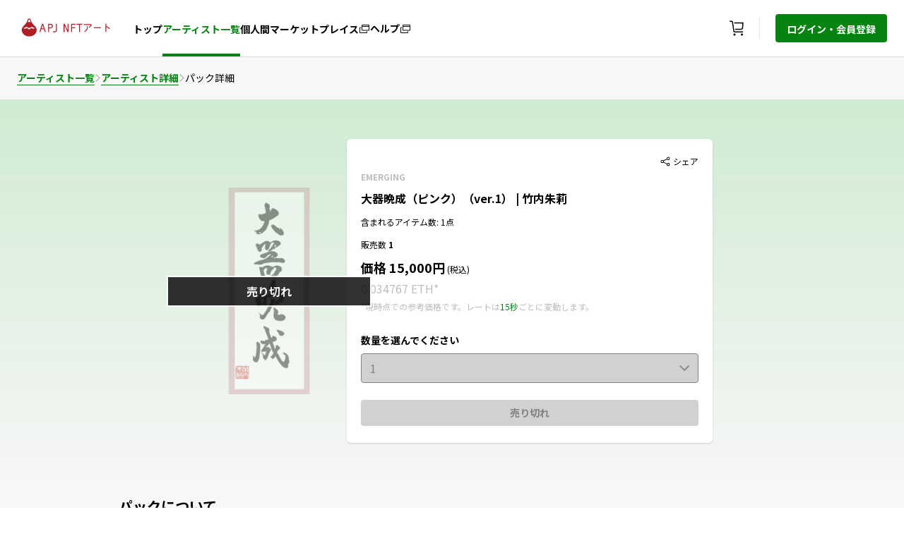

--- FILE ---
content_type: text/html; charset=utf-8
request_url: https://apj.nft.rakuten.co.jp/packs/3wzSQDwv+dZGwSmM5jnLCA==/
body_size: 390345
content:
<!DOCTYPE html><html lang="ja"><head><meta charSet="utf-8"/><meta name="viewport" content="width=device-width"/><link rel="shortcut icon" href="https://img.nft.rakuten.co.jp/asset/APJ/favicon-98470f0f891f44d89b5bfd81fac63f6c.png"/><link rel="preload" as="image" imagesrcset="https://img.nft.rakuten.co.jp/asset/APJ/logo-ee6f9b66605241f89daffac06311d504.svg 1x, https://img.nft.rakuten.co.jp/asset/APJ/logo-ee6f9b66605241f89daffac06311d504.svg 2x"/><title>大器晩成（ピンク）（ver.1） | 竹内朱莉｜APJ NFTアート｜楽天NFT</title><meta name="description" content="竹内朱莉 書道展『煌々舞踊』開催
【日時】2023年4月15日(土)～4月23日(日)
【会場】明治神宮外苑 聖徳記念絵画館グランドフロア(東京都新宿区霞ヶ丘町1‐1)

≪竹内朱莉コメント≫
ずっと夢だった初の個展『煌々舞踊(こうこうぶよう)』が遂に開催されます！
明治神宮外苑絵画館という素晴らしい場所で開催させて頂ける事、本当に嬉しいですしとても光栄に思います。
 
今回は新しく書き下ろした約50点以上の作品に加え、過去にお仕事で書かせて頂いた作品、雑誌の連載での作品、私の幼少期からの初公開作品なども展示する予定です。 
老若男女問わず色んな方にもっと書道を身近に感じて頂きたい。
そういう思いで作品を作っています。
 
何年も前から個展をやりたいという事は口に出してはいたけど、遠い夢だろうなと思いながらもいつか出来る事を信じて書道をやってきました。
グループにいる間にできた夢をこうして卒業前に叶える事が出来て本当に嬉しく思います！
今の私だからこそできる表現の作品達を沢山の方に見て頂きたいです！
 
そして、東京だけでなく今後全国各地回らせて頂く予定もあります。
詳しい詳細はまた後日改めてお伝えさせて頂くとは思いますが、こうして書道を通しても全国各地に足を運べる事、そして沢山の方に作品を見て頂ける機会がある事が本当に嬉しいし今からとても楽しみです！
 
夢への第一歩。
今の私の本気を是非体感しに来て下さい！

竹内朱莉

竹内朱莉
1997年11月23日生まれ。
幼少期よりハロプロエッグ（現在のハロプロ研修生）として活動。
スマイレージ、アンジュルムで活動。2019 年よりリーダー。
小学生から書道を始め、正師範の資格を持つ。"/><link rel="canonical" href="https://apj.nft.rakuten.co.jp/packs/3wzSQDwv+dZGwSmM5jnLCA==/"/><meta property="og:image:width" content="1200"/><meta property="og:image:height" content="630"/><meta property="og:site_name" content="NFT.RAKUTEN.CO.JP"/><meta property="fb:app_id" content="797284794609938"/><meta property="og:type" content="article"/><meta property="twitter:card" content="summary_large_image"/><meta property="twitter:site" content="NFT.RAKUTEN.CO.JP"/><meta property="og:image" content="https://img.nft.rakuten.co.jp/asset/APJ/pack/pack-7b2d3940c2384c6c9269ba552bfb11cf.png"/><meta property="og:title" content="大器晩成（ピンク）（ver.1） | 竹内朱莉｜APJ NFTアート｜楽天NFT"/><meta property="og:description" content="竹内朱莉 書道展『煌々舞踊』開催
【日時】2023年4月15日(土)～4月23日(日)
【会場】明治神宮外苑 聖徳記念絵画館グランドフロア(東京都新宿区霞ヶ丘町1‐1)

≪竹内朱莉コメント≫
ずっと夢だった初の個展『煌々舞踊(こうこうぶよう)』が遂に開催されます！
明治神宮外苑絵画館という素晴らしい場所で開催させて頂ける事、本当に嬉しいですしとても光栄に思います。
 
今回は新しく書き下ろした約50点以上の作品に加え、過去にお仕事で書かせて頂いた作品、雑誌の連載での作品、私の幼少期からの初公開作品なども展示する予定です。 
老若男女問わず色んな方にもっと書道を身近に感じて頂きたい。
そういう思いで作品を作っています。
 
何年も前から個展をやりたいという事は口に出してはいたけど、遠い夢だろうなと思いながらもいつか出来る事を信じて書道をやってきました。
グループにいる間にできた夢をこうして卒業前に叶える事が出来て本当に嬉しく思います！
今の私だからこそできる表現の作品達を沢山の方に見て頂きたいです！
 
そして、東京だけでなく今後全国各地回らせて頂く予定もあります。
詳しい詳細はまた後日改めてお伝えさせて頂くとは思いますが、こうして書道を通しても全国各地に足を運べる事、そして沢山の方に作品を見て頂ける機会がある事が本当に嬉しいし今からとても楽しみです！
 
夢への第一歩。
今の私の本気を是非体感しに来て下さい！

竹内朱莉

竹内朱莉
1997年11月23日生まれ。
幼少期よりハロプロエッグ（現在のハロプロ研修生）として活動。
スマイレージ、アンジュルムで活動。2019 年よりリーダー。
小学生から書道を始め、正師範の資格を持つ。"/><meta property="og:url" content="https://apj.nft.rakuten.co.jp/packs/3wzSQDwv+dZGwSmM5jnLCA==/"/><meta property="twitter:title" content="大器晩成（ピンク）（ver.1） | 竹内朱莉｜APJ NFTアート｜楽天NFT"/><meta property="twitter:description" content="竹内朱莉 書道展『煌々舞踊』開催
【日時】2023年4月15日(土)～4月23日(日)
【会場】明治神宮外苑 聖徳記念絵画館グランドフロア(東京都新宿区霞ヶ丘町1‐1)

≪竹内朱莉コメント≫
ずっと夢だった初の個展『煌々舞踊(こうこうぶよう)』が遂に開催されます！
明治神宮外苑絵画館という素晴らしい場所で開催させて頂ける事、本当に嬉しいですしとても光栄に思います。
 
今回は新しく書き下ろした約50点以上の作品に加え、過去にお仕事で書かせて頂いた作品、雑誌の連載での作品、私の幼少期からの初公開作品なども展示する予定です。 
老若男女問わず色んな方にもっと書道を身近に感じて頂きたい。
そういう思いで作品を作っています。
 
何年も前から個展をやりたいという事は口に出してはいたけど、遠い夢だろうなと思いながらもいつか出来る事を信じて書道をやってきました。
グループにいる間にできた夢をこうして卒業前に叶える事が出来て本当に嬉しく思います！
今の私だからこそできる表現の作品達を沢山の方に見て頂きたいです！
 
そして、東京だけでなく今後全国各地回らせて頂く予定もあります。
詳しい詳細はまた後日改めてお伝えさせて頂くとは思いますが、こうして書道を通しても全国各地に足を運べる事、そして沢山の方に作品を見て頂ける機会がある事が本当に嬉しいし今からとても楽しみです！
 
夢への第一歩。
今の私の本気を是非体感しに来て下さい！

竹内朱莉

竹内朱莉
1997年11月23日生まれ。
幼少期よりハロプロエッグ（現在のハロプロ研修生）として活動。
スマイレージ、アンジュルムで活動。2019 年よりリーダー。
小学生から書道を始め、正師範の資格を持つ。"/><meta property="twitter:image" content="https://img.nft.rakuten.co.jp/asset/APJ/pack/pack-7b2d3940c2384c6c9269ba552bfb11cf.png"/><meta name="next-head-count" content="21"/><script async="" src="/js/google_tag_manager.js"></script><link rel="preload" href="/_next/static/css/2ad36302aaf79db4.css" as="style"/><link rel="stylesheet" href="/_next/static/css/2ad36302aaf79db4.css" data-n-g=""/><link rel="preload" href="/_next/static/css/c737effb0de2f8eb.css" as="style"/><link rel="stylesheet" href="/_next/static/css/c737effb0de2f8eb.css" data-n-p=""/><noscript data-n-css=""></noscript><script defer="" nomodule="" src="/_next/static/chunks/polyfills-c67a75d1b6f99dc8.js"></script><script src="/_next/static/chunks/webpack-654844fd5960a5f7.js" defer=""></script><script src="/_next/static/chunks/framework-5f4595e5518b5600.js" defer=""></script><script src="/_next/static/chunks/main-a2cf71215c9e1dc5.js" defer=""></script><script src="/_next/static/chunks/pages/_app-a935bb321df54a34.js" defer=""></script><script src="/_next/static/chunks/669-e990d7f02de433b3.js" defer=""></script><script src="/_next/static/chunks/858-e387e92d6ce98343.js" defer=""></script><script src="/_next/static/chunks/729-c7592950af8905d3.js" defer=""></script><script src="/_next/static/chunks/pages/packs/%5BpackDetail%5D-2843ab88d876ed8e.js" defer=""></script><script src="/_next/static/OogSlMfvBn1FxlJ75EeMl/_buildManifest.js" defer=""></script><script src="/_next/static/OogSlMfvBn1FxlJ75EeMl/_ssgManifest.js" defer=""></script></head><body><noscript><iframe src="https://www.googletagmanager.com/ns.html?id=GTM-NPVQMRM" height="0" width="0" style="display:none;visibility:hidden"></iframe></noscript><div id="__next" data-reactroot=""><input type="hidden" name="rat" id="ratSinglePageApplicationLoad" value="true"/><script src="https://r.r10s.jp/com/rat/js/rat-main.js"></script><link rel="stylesheet" href="https://unpkg.com/scroll-hint@1.1.10/css/scroll-hint.css"/><script src="https://unpkg.com/scroll-hint@1.1.10/js/scroll-hint.js"></script><div><div class="flex items-center px-24px h-68px min-l:h-80px sticky z-500 top-0  text-#000000  bg-#ffffff w-full xl:max-w-1440px  s:pl-0 m:pl-0 m-auto s:pr-15px  m-auto" style="box-shadow:0px 1px 1px 0px rgba(0, 0, 0, 0.1)"><div class="flex float-left text-center flex-auto"><div class="flex items-center min-l:mr-6 s:ml-4 m:ml-4"><div class="cursor-pointer flex" id="nft-home"><span style="box-sizing:border-box;display:inline-block;overflow:hidden;width:initial;height:initial;background:none;opacity:1;border:0;margin:0;padding:0;position:relative;max-width:100%"><span style="box-sizing:border-box;display:block;width:initial;height:initial;background:none;opacity:1;border:0;margin:0;padding:0;max-width:100%"><img style="display:block;max-width:100%;width:initial;height:initial;background:none;opacity:1;border:0;margin:0;padding:0" alt="" aria-hidden="true" src="data:image/svg+xml,%3csvg%20xmlns=%27http://www.w3.org/2000/svg%27%20version=%271.1%27%20width=%27140%27%20height=%2748%27/%3e"/></span><img alt="rakuten" srcSet="https://img.nft.rakuten.co.jp/asset/APJ/logo-ee6f9b66605241f89daffac06311d504.svg 1x, https://img.nft.rakuten.co.jp/asset/APJ/logo-ee6f9b66605241f89daffac06311d504.svg 2x" src="https://img.nft.rakuten.co.jp/asset/APJ/logo-ee6f9b66605241f89daffac06311d504.svg" decoding="async" data-nimg="intrinsic" style="object-fit:contain;position:absolute;top:0;left:0;bottom:0;right:0;box-sizing:border-box;padding:0;border:none;margin:auto;display:block;width:0;height:0;min-width:100%;max-width:100%;min-height:100%;max-height:100%"/></span></div></div><div class="hidden min-l:flex min-l:items-center  gap-6"><a data-ratid="top" data-ratevent="click" data-ratparam="all" href="/" target="_blank" class="no-underline group cursor-pointer h-full min-s:hidden min-l:flex min-l:items-center" id="id-/"><div id="nft-top-page"><label class="text-null  text-xs cursor-pointer border-b-4  min-l:pb-25px mt-6px pt-1  group-hover:text-#058412  group-hover:border-#058412 min-m:text-14px font-bold border-transparent" aria-labelledby="トップ" data-testid="textValue-トップ">トップ</label></div></a><a data-ratid="packs" data-ratevent="click" data-ratparam="all" href="/artists/" target="_blank" class="no-underline group cursor-pointer h-full min-s:hidden min-l:flex min-l:items-center" id="id-/artists/"><div id="nft-packs"><label class="text-null  text-xs cursor-pointer border-b-4  group-hover:border-#058412 min-l:pb-25px mt-6px pt-1  group-hover:text-#058412  text-#058412 font-bold min-m:text-14px border-b-4  border-#058412 pt-1 pb-15px" aria-labelledby="アーティスト一覧" data-testid="textValue-アーティスト一覧">アーティスト一覧</label></div></a><a data-ratid="marketplace" data-ratevent="click" data-ratparam="all" href="https://nft.rakuten.co.jp/marketplace/apj?type=digital&amp;sort=last_updated_date&amp;limit=12&amp;ticketlimit=6&amp;provider=eagles&amp;l-id=top_menu_marketplace&amp;isB2C=true" target="_blank" class="no-underline group cursor-pointer flex h-full min-s:hidden min-l:flex min-l:items-center colord-icon-onhover" id="id-https://nft.rakuten.co.jp/marketplace/apj?type=digital&amp;sort=last_updated_date&amp;limit=12&amp;ticketlimit=6&amp;provider=eagles&amp;l-id=top_menu_marketplace&amp;isB2C=true"><div class="gap-3 min-s:hidden min-l:flex min-l:items-center cursor-pointer border-b-4  group-hover:border-#058412  group-hover:text-#058412 border-transparent min-l:pt-31px min-l:pb-25px" id="nft-marketplace"><span class="cursor-pointer min-m:text-14px font-bold border-transparent" data-testid="navBarLinks-個人間マーケットプレイス">個人間マーケットプレイス</span><svg fill=" #000000" width="16" height="16" xmlns="http://www.w3.org/2000/svg"><path fill-rule="evenodd" clip-rule="evenodd" d="M11 13H2V6.5h1v-1H2a1 1 0 0 0-1 1V13a1 1 0 0 0 1 1h9a1 1 0 0 0 1-1v-1.5h-1V13Z" fill="current"></path><path fill-rule="evenodd" clip-rule="evenodd" d="M5 4h9V3H5v1Zm0 5.5h9V5H5v4.5ZM14 2H5a1 1 0 0 0-1 1v6.5a1 1 0 0 0 1 1h9a1 1 0 0 0 1-1V3a1 1 0 0 0-1-1Z" fill="current"></path></svg></div></a><a data-ratid="faq" data-ratevent="click" data-ratparam="all" href="https://nft.faq.rakuten.net/" target="_blank" class="no-underline group cursor-pointer flex h-full min-s:hidden min-l:flex min-l:items-center colord-icon-onhover" id="id-https://nft.faq.rakuten.net/"><div class="gap-3 min-s:hidden min-l:flex min-l:items-center cursor-pointer border-b-4  group-hover:border-#058412  group-hover:text-#058412 border-transparent mt-28px min-l:pb-28px" id="nft-help"><label class="text-null  text-xs cursor-pointer min-m:text-14px font-bold pt-1 border-transparent" aria-labelledby="ヘルプ" data-testid="textValue-ヘルプ">ヘルプ</label><svg class="mt-5px" fill=" #000000" width="16" height="16" xmlns="http://www.w3.org/2000/svg"><path fill-rule="evenodd" clip-rule="evenodd" d="M11 13H2V6.5h1v-1H2a1 1 0 0 0-1 1V13a1 1 0 0 0 1 1h9a1 1 0 0 0 1-1v-1.5h-1V13Z" fill="current"></path><path fill-rule="evenodd" clip-rule="evenodd" d="M5 4h9V3H5v1Zm0 5.5h9V5H5v4.5ZM14 2H5a1 1 0 0 0-1 1v6.5a1 1 0 0 0 1 1h9a1 1 0 0 0 1-1V3a1 1 0 0 0-1-1Z" fill="current"></path></svg></div></a></div></div><div class="min-s:flex flex items-center h-full"><a class="flex gap-10 colord-icon-onhover h-full cursor-pointer items-center justify-center" target="_blank" id="nft-cart" href="https://nft.rakuten.co.jp/cart"><button class="relative flex items-center justify-center px-3 mr-2" data-ratid="cart" data-ratevent="click" data-ratparam="all"><svg role="img" width="24" height="24" viewBox="0 0 24 24" aria-labelledby="shopping_cart_svg" fill="none" xmlns="http://www.w3.org/2000/svg"><title id="shopping_cart_svg">買い物かご</title><path fill-rule="evenodd" clip-rule="evenodd" d="M9 19.5C8.172 19.5 7.5 20.172 7.5 21C7.5 21.828 8.172 22.5 9 22.5C9.828 22.5 10.5 21.828 10.5 21C10.5 20.172 9.828 19.5 9 19.5Z" fill=" #000000"></path><path fill-rule="evenodd" clip-rule="evenodd" d="M19.5 19.5C18.672 19.5 18 20.172 18 21C18 21.828 18.672 22.5 19.5 22.5C20.328 22.5 21 21.828 21 21C21 20.172 20.328 19.5 19.5 19.5Z" fill=" #000000"></path><path fill-rule="evenodd" clip-rule="evenodd" d="M8.79975 15.861L6.933 3.4155C6.76575 2.3055 5.8305 1.5 4.70775 1.5H2.25V3H4.70775C5.082 3 5.394 3.26775 5.4495 3.63825L7.31625 16.0837C7.4835 17.1937 8.41875 18 9.5415 18H21V16.5H9.5415C9.16725 16.5 8.85525 16.2315 8.79975 15.861Z" fill=" #000000"></path><path fill-rule="evenodd" clip-rule="evenodd" d="M8.50488 3.75L8.72988 5.25H20.1389L19.7031 11.3572C19.6469 12.138 18.9891 12.75 18.2069 12.75H9.85488L10.0799 14.25H18.2069C19.7804 14.25 21.0869 13.0335 21.1994 11.4637L21.7499 3.75H8.50488Z" fill=" #000000"></path></svg></button></a><div class="flex items-center"><div class="min-l:flex  min-s:hidden  border-r h-8  border-#BDBDBD-30"></div><button data-ratid="ログイン・会員登録" data-ratevent="click" data-ratparam="all" data-testid="NFTLoginButton" class="self-center min-s:hidden min-l:block  bg-#058412  hover:bg-#11AD21  rounded px-4 py-2 ml-22px" id="nft-login"><label class="text-null font-bold text-14px cursor-pointer  text-#ffffff" aria-labelledby="ログイン・会員登録" data-testid="textValue-ログイン・会員登録">ログイン・会員登録</label></button></div></div></div><div class="pageHeight xl:max-w-1440px min-w-320px m-auto"><div class="xl:max-w-1440px xl:mx-auto  bg-#F7F7F7"><div class="py-5 items-center flex gap-4 ml-24px" style="overflow:auto;white-space:nowrap"><a href="/artists/" target="_self" class="no-underline text-sm font-bold cursor-pointer text- text-#058412  border-b  border-#058412" id="id-/artists/">アーティスト一覧</a><span><svg fill=" #BDBDBD" stroke=" #BDBDBD" width="9" height="13" xmlns="http://www.w3.org/2000/svg"><path fill-rule="evenodd" clip-rule="evenodd" d="m2.23 1.219-.574.574L6.363 6.5l-4.707 4.707.575.574L7.51 6.5l-5.28-5.281Z" fill="current" stroke="current"></path></svg></span><a href="/artists/akari-takeuchi" target="_self" class="no-underline text-sm font-bold cursor-pointer text- text-#058412  border-b  border-#058412" id="id-/artists/akari-takeuchi">アーティスト詳細</a><span><svg fill=" #BDBDBD" stroke=" #BDBDBD" width="9" height="13" xmlns="http://www.w3.org/2000/svg"><path fill-rule="evenodd" clip-rule="evenodd" d="m2.23 1.219-.574.574L6.363 6.5l-4.707 4.707.575.574L7.51 6.5l-5.28-5.281Z" fill="current" stroke="current"></path></svg></span><span class="font-normal text-14px text- text-#000000" data-testid="breadcrumb-パック詳細">パック詳細</span></div><div class="h-errorHeight mb-20px s:w-auto xl:px-214px l:px-42px m:px-40px s:mx-auto flex flex-row s:flex-col gap-16 " style="background:linear-gradient(180deg, #CFEBD1 0%, rgba(255, 255, 255, 0) 100%)"><div class="xl:max-w-1440px xl:mx-auto xl:px-40px l:max-w-1024px l:mx-auto l:px-40px m:max-w-768px m:mx-auto m:px-10px s:max-w-375px s:mx-auto s:px-24px flex s:flex-col xl:gap-x-28 l:gap-x-20 m:gap-x-14 py-56px s:py-20px items-end min-m:items-center"><div class="relative s:mt-15px s:mx-auto flex items-center justify-center xl:w-275px xl:h-368px w-220px h-295px s:w-195px s:h-261px"><img src="https://img.nft.rakuten.co.jp/asset/APJ/pack/pack-7b2d3940c2384c6c9269ba552bfb11cf.png" alt="screenshot" class="object-cover opacity-40"/><div class="absolute bg-black opacity-80 xl:w-362px l:w-290px m:w-250px s:w-257px h-auto my-auto mx-auto border-2 border-white text-white text-base font-bold leading-20px text-center py-8px">売り切れ</div></div><div class="s:mt-10"><div class="rounded-md xl:w-625px flex flex-col s:justify-center s:items-center py-24px px-20px shadow  l:w-518px m:w-378px s:w-327px  bg-#FFFFFF  text-#000000"><div class="w-full flex items-center justify-end"><div class="flex items-center  text-#000000 shareContainer cursor-pointer undefined" style="align-self:auto"><svg class="mr-1 shareSvg" fillColor="transparent" fill="" width="14" height="14" xmlns="http://www.w3.org/2000/svg"><path fill-rule="evenodd" clip-rule="evenodd" d="M10 11.25a1.251 1.251 0 0 1 2.5 0 1.251 1.251 0 0 1-2.5 0ZM1.5 7c0-.689.56-1.25 1.25-1.25S4 6.311 4 7a1.251 1.251 0 0 1-2.5 0ZM10 2.75c0-.689.56-1.25 1.25-1.25s1.25.561 1.25 1.25S11.94 4 11.25 4 10 3.439 10 2.75ZM.5 7a2.25 2.25 0 0 0 2.25 2.25c.658 0 1.244-.287 1.656-.738l4.637 2.318a2.236 2.236 0 0 0-.043.42A2.25 2.25 0 1 0 11.25 9c-.74 0-1.392.363-1.802.915L4.896 7.639C4.957 7.435 5 7.223 5 7c0-.223-.043-.436-.104-.639l4.552-2.276A2.24 2.24 0 0 0 11.25 5 2.25 2.25 0 1 0 9 2.75c0 .144.017.284.043.42L4.406 5.488A2.236 2.236 0 0 0 2.75 4.75 2.25 2.25 0 0 0 .5 7Z" fill="fill"></path><path xmlns="http://www.w3.org/2000/svg" fill-rule="evenodd" clip-rule="evenodd" d="M2.5 5c.601 0 1.135.27 1.5.69l5.546-2.772A1.995 1.995 0 0 1 11.5.5a2 2 0 0 1 0 4c-.601 0-1.134-.27-1.5-.69L4.454 6.582a1.995 1.995 0 0 1 0 .837l5.544 2.772c.367-.42.9-.691 1.501-.691a2 2 0 1 1-1.954 1.582L4 8.309C3.633 8.73 3.1 9 2.5 9a2 2 0 0 1 0-4Z" fill="fillColor"></path></svg><span class="fs-12 text-xs text- text-#000000">シェア</span></div></div><div class="w-full s:text-center truncate"><label class="text-null  text-xs text-xs font-bold h-18px  text-#BDBDBD" aria-labelledby="EMERGING" data-testid="textValue-EMERGING">EMERGING</label></div><div class="w-352px mt-8px s:text-center xl:w-542px l:w-500px m:w-352px s:w-287px"><label class="text-null  text-xs text-base h-20px font-extrabold s:text-center   text-#000000" aria-labelledby="大器晩成（ピンク）（ver.1） | 竹内朱莉" data-testid="textValue-大器晩成（ピンク）（ver.1） | 竹内朱莉">大器晩成（ピンク）（ver.1） | 竹内朱莉</label></div><div class="w-352px mt-8px s:text-center"><label class="text-null  text-xs text-xs h-18px  text-#000000" aria-labelledby="含まれるアイテム数: 1点" data-testid="textValue-含まれるアイテム数: 1点">含まれるアイテム数: 1点</label></div><div class="w-352px mt-8px s:text-center" id="dvjdvn"><span><label class="text-null  text-xs text-xs h-18px  text-#000000" aria-labelledby="販売数  " data-testid="textValue-販売数  ">販売数  </label><label class="text-null  text-xs text-xs font-bold h-18px   text-#000000" aria-labelledby="1" data-testid="textValue-1">1</label></span></div><div class="w-352px mt-8px s:text-center"><span><label class="text-null  text-xs text-lg h-22px font-extrabold  text-#000000" aria-labelledby="価格 15,000円" data-testid="textValue-価格 15,000円">価格 15,000円</label><label class="text-null  text-xs text-xs h-22px  text-#000000" aria-labelledby=" (税込)" data-testid="textValue- (税込)"> (税込)</label></span></div><div class="text-12px text-series_color mt-8px  text-14px inline-flex  text-#BDBDBD"><label class="text-null  text-xs text-12px text-14px min-l:text-16px w-max s:justify-items-start  align-middle" aria-labelledby="0.034767 ETH" data-testid="textValue-0.034767 ETH">0.034767 ETH</label><label class="text-null  text-xs text-12px text-14px min-l:text-16px w-max s:justify-items-start s:flex align-middle" aria-labelledby="*" data-testid="textValue-*">*</label></div><div class="text-series_color mt-4px s:text-11px s:w-327px s:text-center"><label class="text-null  text-xs s:text-11px  text-#BDBDBD" aria-labelledby="*現時点での参考価格です。レートは" data-testid="textValue-*現時点での参考価格です。レートは">*現時点での参考価格です。レートは</label><label class="text-null  text-xs s:text-11px  text-#058412  " aria-labelledby="15秒" data-testid="textValue-15秒">15秒</label><label class="text-null  text-xs s:text-11px  text-#BDBDBD" aria-labelledby="ごとに変動します。" data-testid="textValue-ごとに変動します。">ごとに変動します。</label></div><div class="w-full flex h-24px"></div><div class="mb-8px s:w-full s:text-left"><label class="text-null  text-xs text-14px font-bold  text-#000000" aria-labelledby="数量を選んでください" data-testid="textValue-数量を選んでください">数量を選んでください</label></div><div class="w-full"><div class="relative s:w-287px h-auto w-full inline-block  rounded  text-#828282 "><div class="p-2 cursor-not-allowed flex items-center justify-between text-base font-normal px-3 border  border-#828282  rounded  bg-#D1D1D1">1<svg stroke=" #828282" fill=" #828282" width="14" height="8" xmlns="http://www.w3.org/2000/svg"><path fill-rule="evenodd" clip-rule="evenodd" d="m13.604 1.103-.707-.707L7.103 6.19 1.31.396l-.707.707 6.5 6.5 6.5-6.5Z" fill="current" stroke="current"></path></svg></div></div></div><div class="w-full mt-24px s:flex s:flex-col s:justify-center s:items-center"><button class="font-bold text-14px px-15 py-2 w-full h-auto cursor-not-allowed   bg-#D1D1D1  text-#828282  rounded">売り切れ</button></div></div></div></div></div><div class="xl:max-w-1440px xl:mx-auto xl:px-214px l:max-w-1024px l:mx-auto l:px-40px m:max-w-768px m:mx-auto m:px-40px s:max-w-375px s:mx-auto s:px-24px rounded-md w-full flex flex-col "><div class="w-full flex flex-col xl:mb-40px l:mb-32px m:mb-32px s:mb-32px s:w-327px"><label class="text-null  text-xs text-xl font-bold  text-#000000" aria-labelledby="パックについて" data-testid="textValue-パックについて">パックについて</label><label class="text-null  text-xs text-base break-words mt-16px leading-24px  text-#000000 whitespace-pre-wrap" aria-labelledby="竹内朱莉 書道展『煌々舞踊』開催
【日時】2023年4月15日(土)～4月23日(日)
【会場】明治神宮外苑 聖徳記念絵画館グランドフロア(東京都新宿区霞ヶ丘町1‐1)

≪竹内朱莉コメント≫
ずっと夢だった初の個展『煌々舞踊(こうこうぶよう)』が遂に開催されます！
明治神宮外苑絵画館という素晴らしい場所で開催させて頂ける事、本当に嬉しいですしとても光栄に思います。
 
今回は新しく書き下ろした約50点以上の作品に加え、過去にお仕事で書かせて頂いた作品、雑誌の連載での作品、私の幼少期からの初公開作品なども展示する予定です。 
老若男女問わず色んな方にもっと書道を身近に感じて頂きたい。
そういう思いで作品を作っています。
 
何年も前から個展をやりたいという事は口に出してはいたけど、遠い夢だろうなと思いながらもいつか出来る事を信じて書道をやってきました。
グループにいる間にできた夢をこうして卒業前に叶える事が出来て本当に嬉しく思います！
今の私だからこそできる表現の作品達を沢山の方に見て頂きたいです！
 
そして、東京だけでなく今後全国各地回らせて頂く予定もあります。
詳しい詳細はまた後日改めてお伝えさせて頂くとは思いますが、こうして書道を通しても全国各地に足を運べる事、そして沢山の方に作品を見て頂ける機会がある事が本当に嬉しいし今からとても楽しみです！
 
夢への第一歩。
今の私の本気を是非体感しに来て下さい！

竹内朱莉

竹内朱莉
1997年11月23日生まれ。
幼少期よりハロプロエッグ（現在のハロプロ研修生）として活動。
スマイレージ、アンジュルムで活動。2019 年よりリーダー。
小学生から書道を始め、正師範の資格を持つ。" data-testid="textValue-竹内朱莉 書道展『煌々舞踊』開催
【日時】2023年4月15日(土)～4月23日(日)
【会場】明治神宮外苑 聖徳記念絵画館グランドフロア(東京都新宿区霞ヶ丘町1‐1)

≪竹内朱莉コメント≫
ずっと夢だった初の個展『煌々舞踊(こうこうぶよう)』が遂に開催されます！
明治神宮外苑絵画館という素晴らしい場所で開催させて頂ける事、本当に嬉しいですしとても光栄に思います。
 
今回は新しく書き下ろした約50点以上の作品に加え、過去にお仕事で書かせて頂いた作品、雑誌の連載での作品、私の幼少期からの初公開作品なども展示する予定です。 
老若男女問わず色んな方にもっと書道を身近に感じて頂きたい。
そういう思いで作品を作っています。
 
何年も前から個展をやりたいという事は口に出してはいたけど、遠い夢だろうなと思いながらもいつか出来る事を信じて書道をやってきました。
グループにいる間にできた夢をこうして卒業前に叶える事が出来て本当に嬉しく思います！
今の私だからこそできる表現の作品達を沢山の方に見て頂きたいです！
 
そして、東京だけでなく今後全国各地回らせて頂く予定もあります。
詳しい詳細はまた後日改めてお伝えさせて頂くとは思いますが、こうして書道を通しても全国各地に足を運べる事、そして沢山の方に作品を見て頂ける機会がある事が本当に嬉しいし今からとても楽しみです！
 
夢への第一歩。
今の私の本気を是非体感しに来て下さい！

竹内朱莉

竹内朱莉
1997年11月23日生まれ。
幼少期よりハロプロエッグ（現在のハロプロ研修生）として活動。
スマイレージ、アンジュルムで活動。2019 年よりリーダー。
小学生から書道を始め、正師範の資格を持つ。">竹内朱莉 書道展『煌々舞踊』開催
【日時】2023年4月15日(土)～4月23日(日)
【会場】明治神宮外苑 聖徳記念絵画館グランドフロア(東京都新宿区霞ヶ丘町1‐1)

≪竹内朱莉コメント≫
ずっと夢だった初の個展『煌々舞踊(こうこうぶよう)』が遂に開催されます！
明治神宮外苑絵画館という素晴らしい場所で開催させて頂ける事、本当に嬉しいですしとても光栄に思います。
 
今回は新しく書き下ろした約50点以上の作品に加え、過去にお仕事で書かせて頂いた作品、雑誌の連載での作品、私の幼少期からの初公開作品なども展示する予定です。 
老若男女問わず色んな方にもっと書道を身近に感じて頂きたい。
そういう思いで作品を作っています。
 
何年も前から個展をやりたいという事は口に出してはいたけど、遠い夢だろうなと思いながらもいつか出来る事を信じて書道をやってきました。
グループにいる間にできた夢をこうして卒業前に叶える事が出来て本当に嬉しく思います！
今の私だからこそできる表現の作品達を沢山の方に見て頂きたいです！
 
そして、東京だけでなく今後全国各地回らせて頂く予定もあります。
詳しい詳細はまた後日改めてお伝えさせて頂くとは思いますが、こうして書道を通しても全国各地に足を運べる事、そして沢山の方に作品を見て頂ける機会がある事が本当に嬉しいし今からとても楽しみです！
 
夢への第一歩。
今の私の本気を是非体感しに来て下さい！

竹内朱莉

竹内朱莉
1997年11月23日生まれ。
幼少期よりハロプロエッグ（現在のハロプロ研修生）として活動。
スマイレージ、アンジュルムで活動。2019 年よりリーダー。
小学生から書道を始め、正師範の資格を持つ。</label><span class="flex items-center justify-around  bg-#FFFFFF border  border-#B6B6B6 w-224px py-16px px-14px rounded mt-4"><svg fill=" #000000" width="14" height="14" xmlns="http://www.w3.org/2000/svg"><path fill-rule="evenodd" clip-rule="evenodd" d="M11 1.5h1.5a1 1 0 0 1 1 1V6H.5V2.5a1 1 0 0 1 1-1H3v-1h1v1h6v-1h1v1ZM1.5 5h11V2.5H11V4h-1V2.5H4V4H3V2.5H1.5V5Zm0 7.5h11V7h1v5.5a1 1 0 0 1-1 1h-11a1 1 0 0 1-1-1V7h1v5.5ZM5 8v1H3V8h2Zm0 3v-1H3v1h2Zm1-3h2v1H6V8Zm2 2H6v1h2v-1Zm3-2v1H9V8h2Zm0 3v-1H9v1h2Z" fill="current"></path></svg><label class="text-null  text-xs font-black !text-sm  text-#000000" aria-labelledby="リリース日:" data-testid="textValue-リリース日:">リリース日:</label><label class="text-null  text-xs !text-sm ml-12px  text-#000000" aria-labelledby="2023/04/17" data-testid="textValue-2023/04/17">2023/04/17</label></span></div><div class="w-full s:w-327px flex flex-col xl:mb-40px l:mb-32px m:mb-32px s:mb-32px l:mt-32px "><label class="text-null  text-xs text-xl l:text-lg font-extrabold  text-#000000" aria-labelledby="シリーズについて" data-testid="textValue-シリーズについて">シリーズについて</label><label class="text-null  text-xs text-base break-words mt-16px leading-24px  text-#000000" aria-labelledby="今後活躍が期待されるアーティストの作品群です。" data-testid="textValue-今後活躍が期待されるアーティストの作品群です。">今後活躍が期待されるアーティストの作品群です。</label></div></div><div class="xl:max-w-1440px xl:mx-auto xl:px-214px l:max-w-1024px l:mx-auto l:px-40px m:max-w-768px m:mx-auto m:px-40px s:max-w-375px s:mx-auto s:px-24px flex flex-col mb-4"><label class="text-null  text-xs text-lg mb-16px font-extrabold s:w-327px  text-#000000" aria-labelledby="含まれるアイテム (1点)" data-testid="textValue-含まれるアイテム (1点)">含まれるアイテム (1点)</label><label class="text-null  text-xs text-base  xl:mt-8px s:w-327px  text-#000000" aria-labelledby="以下の「すべて」もしくは「いずれか」のアイテムが入っています。含まれるアイテム数をご確認ください。シリアル番号は指定できません。" data-testid="textValue-以下の「すべて」もしくは「いずれか」のアイテムが入っています。含まれるアイテム数をご確認ください。シリアル番号は指定できません。">以下の「すべて」もしくは「いずれか」のアイテムが入っています。含まれるアイテム数をご確認ください。シリアル番号は指定できません。</label></div><div class=" xl:max-w-1440px xl:mx-auto xl:px-214px l:max-w-1024px l:mx-auto l:px-40px m:max-w-768px m:mx-auto m:px-40px s:max-w-375px s:mx-auto s:px-24px pb-52px"><div class="mb-4 flex flex-col gap-y-4"><div style="z-index:300" class="flex flex-row s:flex-col py-3 px-6 s:px-4 xl:px-7 w-full  rounded  bg-#FEF0DD "><div class="inline-flex"><svg fill=" #A35E04" class="min-w-24px" width="24" height="24" xmlns="http://www.w3.org/2000/svg"><path d="M12 1.5a10.5 10.5 0 1 0 0 21 10.5 10.5 0 0 0 0-21ZM12 21a9 9 0 1 1 0-18 9 9 0 0 1 0 18Z" fill="current"></path><path d="M12.001 9.113a1.14 1.14 0 0 1-.855-.353 1.156 1.156 0 0 1-.337-.832A1.162 1.162 0 0 1 12 6.75a1.2 1.2 0 0 1 .87.345 1.17 1.17 0 0 1 .338.833 1.154 1.154 0 0 1-.338.832 1.178 1.178 0 0 1-.87.353ZM10.99 17.25V9.923h1.995v7.327h-1.995Z" fill="current"></path></svg><p class="text-base font-normal text-left ml-5 l:ml-4 s:ml-3  text-#A35E04" data-testid="alertMessage">個人間マーケットプレイスのページに遷移します。マーケットプレイスでは他のユーザが出品しているアイテムを購入することができます。</p></div></div></div><div class=" grid xl:grid-cols-3 l:grid-cols-3 m:grid-cols-2 s:grid-cols-1 gap-x-5 gap-y-5  "><a href="https://nft.rakuten.co.jp/moments/APJ_1681193429_596a5a6f" target="_blank" rel=" noreferrer"><div class="rounded-lg w-324px h-auto l:w-300px  m:w-334px m:h-279px s:w-327px  flex flex-col pack-detail-page  p-12px  border-1px   border-#B6B6B6 cursor-pointer  bg-#FFFFFF  text-#000000"><div class=" w-full rounded-lg overflow-hidden scrollHoverParent "><img src="https://img.nft.rakuten.co.jp/asset/APJ/2789/thumbnail-02d0922a47414fd99e325d11defc79e1.jpeg" data-testid="packdetail-https://img.nft.rakuten.co.jp/asset/APJ/2789/thumbnail-02d0922a47414fd99e325d11defc79e1.jpeg" class="rounded w-300px h-168px l:w-276px l:h-148px m:w-310px m:h-170px s:w-303px s:h-170px object-cover pack-detail-page-image" alt="Pack detail Image"/><div class="w-276px my-12px" data-testid="packdetailTitle"><label class="text-null  text-xs text-sm h-36px font-bold collection-head" aria-labelledby="大器晩成（ピンク）（ver.1） | 竹内朱莉" data-testid="textValue-大器晩成（ピンク）（ver.1） | 竹内朱莉">大器晩成（ピンク）（ver.1） | 竹内朱莉</label></div><div data-testid="packdetailPoints"><label class="text-null  text-xs text-xs w-310 h-18px " aria-labelledby="発行数 : 1点" data-testid="textValue-発行数 : 1点">発行数 : 1点</label></div></div></div></a></div></div></div><input type="hidden" name="rat" id="ratAccountId" value="1641"/><input type="hidden" name="rat" id="ratServiceId" value="1"/><input type="hidden" name="rat" id="ratPageName" value="/packs/3wzSQDwv+dZGwSmM5jnLCA==/"/></div><div class="fixed bottom-4 right-4" style="z-index:200"><button type="button" class="opacity-0 flex justify-center items-center bg-button-bg transition-opacity text-black rounded-full shadow h-48px w-48px"><svg width="14" height="8" fill="none" xmlns="http://www.w3.org/2000/svg"><path fill-rule="evenodd" clip-rule="evenodd" d="m.604 6.896.707.707L7.104 1.81l5.792 5.793.707-.707-6.5-6.5-6.5 6.5Z" fill="#000"></path></svg></button></div><div class="min-m:m-auto xl:max-w-1440px "><footer class="footer min-s:w-full min-l:w-full m-auto"><div class="text-center bg-page-bg py-5 s:min-h-244px px-6"><div class="flex gap-3 mb-13px min-l:hidden min-s:series_color m:w-full m:justify-center "><label class="series_color hover:text-primary hover:border-primary border-b border-transparent flex hover-primary-color text-series_color"><svg width="20" height="20" fill="none" xmlns="http://www.w3.org/2000/svg"><path fill-rule="evenodd" clip-rule="evenodd" d="M2.5 3.75H15V5h1.25V3.75c0-.69-.56-1.25-1.25-1.25H2.5c-.69 0-1.25.56-1.25 1.25v10c0 .69.56 1.25 1.25 1.25h5.625v1.25H5v1.25h6.25v-1.25H9.375V15h1.875v-1.25H2.5V12.5h8.75v-1.25H2.5v-7.5Z" fill="#686868"></path><path fill-rule="evenodd" clip-rule="evenodd" d="M13.75 16.25h3.75V12.5h-3.75v3.75Zm0-5h3.75V10h-3.75v1.25Zm0-2.5h3.75V7.5h-3.75v1.25Zm3.75-2.5h-3.75c-.69 0-1.25.56-1.25 1.25v10h6.25v-10c0-.69-.56-1.25-1.25-1.25Z" fill="#686868"></path></svg><label class="text-14px  cursor-pointer ml-2">PCサイトを表示</label></label></div><div class="flex flex-wrap gap-x-8 gap-y-20px s:items-start justify-spaces min-m:justify-center min-s:flex-row items-center text-center s:mb-24px min-m:mb-4 series_color"><a href="https://corp.rakuten.co.jp/" data-testid="href-https://corp.rakuten.co.jp/"><label class="text-series_color  text-xs min-s:text-12px min-m:text-14px cursor-pointer hover:text-primary hover:border-primary border-b border-transparent" aria-labelledby="企業情報" data-testid="textValue-企業情報">企業情報</label></a><a href="https://corp.rakuten.co.jp/careers/" data-testid="href-https://corp.rakuten.co.jp/careers/"><label class="text-series_color  text-xs min-s:text-12px min-m:text-14px cursor-pointer hover:text-primary hover:border-primary border-b border-transparent" aria-labelledby="採用情報" data-testid="textValue-採用情報">採用情報</label></a><a href="https://privacy.rakuten.co.jp/" data-testid="href-https://privacy.rakuten.co.jp/"><label class="text-series_color  text-xs min-s:text-12px min-m:text-14px cursor-pointer hover:text-primary hover:border-primary border-b border-transparent" aria-labelledby="個人情報保護方針" data-testid="textValue-個人情報保護方針">個人情報保護方針</label></a><a href="https://nft.faq.rakuten.net/s/ask2" data-testid="href-https://nft.faq.rakuten.net/s/ask2"><label class="text-series_color  text-xs min-s:text-12px min-m:text-14px cursor-pointer hover:text-primary hover:border-primary border-b border-transparent" aria-labelledby="販売希望のお問い合わせフォーム（法人様用）" data-testid="textValue-販売希望のお問い合わせフォーム（法人様用）">販売希望のお問い合わせフォーム（法人様用）</label></a></div><div class="flex flex-wrap gap-x-8 gap-y-24px s:items-start items-center text-center min-m:justify-center series_color"><div class="s:w-screen "><a href="https://nft.rakuten.co.jp/policy/terms-of-use" data-testid="href-https://nft.rakuten.co.jp/policy/terms-of-use"><label class="text-series_color  text-xs min-s:text-12px min-m:text-14px cursor-pointer w-max s:justify-items-start s:flex hover:text-primary hover:border-primary border-b border-transparent" aria-labelledby="みんなのチケット ユーザー利用規約" data-testid="textValue-みんなのチケット ユーザー利用規約">みんなのチケット ユーザー利用規約</label></a></div><div class="s:w-screen "><a href="https://nft.rakuten.co.jp/policy/privacy" data-testid="href-https://nft.rakuten.co.jp/policy/privacy"><label class="text-series_color  text-xs min-s:text-12px min-m:text-14px cursor-pointer w-max s:justify-items-start s:flex hover:text-primary hover:border-primary border-b border-transparent" aria-labelledby="みんなのチケット 個人情報の取扱いに関する特則" data-testid="textValue-みんなのチケット 個人情報の取扱いに関する特則">みんなのチケット 個人情報の取扱いに関する特則</label></a></div><div class="s:w-screen m:w-screen m:block"><a href="/policy/business-transaction-rules" data-testid="href-/policy/business-transaction-rules"><label class="text-series_color  text-xs min-s:text-12px min-m:text-14px cursor-pointer w-max s:justify-items-start s:flex hover:text-primary hover:border-primary border-b border-transparent" aria-labelledby="特定商取引法に基づく表記" data-testid="textValue-特定商取引法に基づく表記">特定商取引法に基づく表記</label></a></div></div><div class=" flex flex-row justify-center s:justify-start items-center text-center bg-page-bg mt-14px text-10px s:gap-6 gap-10"><a href="https://x.com/Minnano_Ticket" target="_blank" rel="noreferrer"><img src="https://img.nft.rakuten.co.jp/app/marketplace/twitter-new.svg" alt="twitter icon"/></a></div><div class="flex s:flex-row s:justify-between min-m:justify-center items-center text-center bg-page-bg mt-24px text-10px flex-col"><a href=" https://corp.rakuten.co.jp/event/climateaction/#slide_1?scid=wi_nft_gogreen_footer" target="_blank"><img src="https://img.nft.rakuten.co.jp/app/marketplace/footer/green-branding-logo.svg" alt="green-banner" class="s:w-150px w-220px s:h-40px h-56px"/></a><label style="font-size:10px" class="s:mt-0 mt-16px text-#333333">© Rakuten Group, Inc.</label></div></div><div class="flex flex-col-reverse min-s:gap-2 min-m:gap-16 min-m:flex-row min-m:justify-center min-m:items-center py-4 px-6 bg-white"><div class="flex flex-col items-center s:items-start min-m:items-center"><label class="text-black  text-xs text-10px" aria-labelledby="楽天グループ" data-testid="textValue-楽天グループ">楽天グループ</label><div class="flex flex-wrap min-m:gap-x-10 gap-y-2 items-center text-center self-start min-s:mt-0 min-m:py-3 pt-1 series_color s:w-full"><a target="_blank" href="https://www.rakuten.co.jp/sitemap/" rel="noreferrer" class=""><label class="text-series_color  text-xs s:mr-3 min-m:text-14px text-10px cursor-pointer hover:text-primary hover:border-primary border-b border-transparent" aria-labelledby="サービス一覧" data-testid="textValue-サービス一覧">サービス一覧</label></a><a target="_blank" href="https://www.rakuten.co.jp/sitemap/inquiry.html" rel="noreferrer" class=""><label class="text-series_color  text-xs s:mr-3 min-m:text-14px text-10px cursor-pointer hover:text-primary hover:border-primary border-b border-transparent" aria-labelledby="お問い合わせ一覧" data-testid="textValue-お問い合わせ一覧">お問い合わせ一覧</label></a><a target="_blank" href="https://corp.rakuten.co.jp/sustainability/" rel="noreferrer" class=""><label class="text-series_color  text-xs s:mr-3 min-m:text-14px text-10px cursor-pointer hover:text-primary hover:border-primary border-b border-transparent" aria-labelledby="サステナビリティ" data-testid="textValue-サステナビリティ">サステナビリティ</label></a></div></div></div></footer></div></div></div><script id="__NEXT_DATA__" type="application/json">{"props":{"pageProps":{"pageUrl":"/packs/3wzSQDwv+dZGwSmM5jnLCA==/","host":"https://apj.nft.rakuten.co.jp","homeDomain":"https://nft.rakuten.co.jp","packData":{"cp_id":10,"name":"大器晩成（ピンク）（ver.1） | 竹内朱莉","sales_start_date":"2023/04/17 10:00:00","short_description":"","description":"竹内朱莉 書道展『煌々舞踊』開催\r\n【日時】2023年4月15日(土)～4月23日(日)\r\n【会場】明治神宮外苑 聖徳記念絵画館グランドフロア(東京都新宿区霞ヶ丘町1‐1)\r\n\r\n≪竹内朱莉コメント≫\r\nずっと夢だった初の個展『煌々舞踊(こうこうぶよう)』が遂に開催されます！\r\n明治神宮外苑絵画館という素晴らしい場所で開催させて頂ける事、本当に嬉しいですしとても光栄に思います。\r\n \r\n今回は新しく書き下ろした約50点以上の作品に加え、過去にお仕事で書かせて頂いた作品、雑誌の連載での作品、私の幼少期からの初公開作品なども展示する予定です。 \r\n老若男女問わず色んな方にもっと書道を身近に感じて頂きたい。\r\nそういう思いで作品を作っています。\r\n \r\n何年も前から個展をやりたいという事は口に出してはいたけど、遠い夢だろうなと思いながらもいつか出来る事を信じて書道をやってきました。\r\nグループにいる間にできた夢をこうして卒業前に叶える事が出来て本当に嬉しく思います！\r\n今の私だからこそできる表現の作品達を沢山の方に見て頂きたいです！\r\n \r\nそして、東京だけでなく今後全国各地回らせて頂く予定もあります。\r\n詳しい詳細はまた後日改めてお伝えさせて頂くとは思いますが、こうして書道を通しても全国各地に足を運べる事、そして沢山の方に作品を見て頂ける機会がある事が本当に嬉しいし今からとても楽しみです！\r\n \r\n夢への第一歩。\r\n今の私の本気を是非体感しに来て下さい！\r\n\r\n竹内朱莉\r\n\r\n竹内朱莉\r\n1997年11月23日生まれ。\r\n幼少期よりハロプロエッグ（現在のハロプロ研修生）として活動。\r\nスマイレージ、アンジュルムで活動。2019 年よりリーダー。\r\n小学生から書道を始め、正師範の資格を持つ。","price":15000,"thumbnail":"https://img.nft.rakuten.co.jp/asset/APJ/pack/pack-7b2d3940c2384c6c9269ba552bfb11cf.png","status":"Active","giveaway":false,"category_1":19,"category_2":215,"category_3":null,"category_4":null,"id":1856,"moment_count":1,"pack_count":1,"remaining_pack":0,"is_sold_out":true,"is_deleted":false,"category_item_name":"EMERGING","category_description":"今後活躍が期待されるアーティストの作品群です。","pack_status":"","moment_set":[{"id":2852,"name":"大器晩成（ピンク）（ver.1） | 竹内朱莉","symbol":"APJ_1681193429_596a5a6f","thumbnail":"https://img.nft.rakuten.co.jp/asset/APJ/2789/thumbnail-02d0922a47414fd99e325d11defc79e1.jpeg","max_tokens":1,"mime_type":"image/jpeg","asset_type":"image","moment_type":"REGULAR"}],"moment_notice":"","pack_util_flag":false,"pack_util":{},"giveaway_type":"","sales_end_date":"2025/02/28 14:00:00","lottery_result_date":"","coupon_start_date":"","coupon_end_date":"","pack_expired":true,"tickets_redirect_url":"","max_quantity":5,"tc_info":null,"hide_count":null,"on_sale":null,"hide_display_pack_sold":null,"isMatchroomEnabled":false,"no_resale":false},"categoryItemInfo":{"id":215,"name":"竹内朱莉","title":"EMERGING","thumbnail":"https://img.nft.rakuten.co.jp/asset/APJ/category_item/13/category_item-3ef1a2d3c80a486cb9c8e67487a62746.jpeg","banner_image":"https://img.nft.rakuten.co.jp/asset/APJ/category_item/13/category_item-51be1e7bd9bf40279ac6e9d5b5c22c53.jpeg","description":"1997年11月23日生まれ。幼少期よりハロプロエッグ（現在のハロプロ研修生）として活動。スマイレージ、アンジュルムで活動。2019 年よりリーダー。小学生から書道を始め、教授の資格を持つ。","url_slug":"akari-takeuchi","category_slug":"category_2","billboard_title":null,"billboard_required":false,"billboard_url":null,"billboard_image":null},"encodedId":"3wzSQDwv+dZGwSmM5jnLCA==","ethConversionRate":"431449","isEthError":false,"cpDetailsFromProps":{"cp_id":10,"sort_id":9,"name":"APJ NFTアート","shop_name":"APJ NFTアート","url":"https://apj.nft.rakuten.co.jp","banner_img":"https://img.nft.rakuten.co.jp/asset/APJ/banner-d8f83095050942d78f9bec63da57e3c3.jpeg","logo_img":"https://img.nft.rakuten.co.jp/asset/APJ/logo-ee6f9b66605241f89daffac06311d504.svg","button_img":"https://img.nft.rakuten.co.jp/asset/APJ/button-db323b2aee1d450ca58b1415f67458d6.svg","favicon_img":"https://img.nft.rakuten.co.jp/asset/APJ/favicon-98470f0f891f44d89b5bfd81fac63f6c.png","shop_url":"marketplace/apj/","marketplace_name":"apj","hero_img":"https://img.nft.rakuten.co.jp/asset/large/APJ/hero_img-e462748f485740f89b4ccac493bbc572.png","hero_overlay_text":"","substore":true,"pack_listing_bg_img_url":null,"content_provider_configuration":{"display_lottery_info":false,"hideaddtocart":false,"seo_details":{"top_page":{"title":"APJ NFTアート｜楽天NFT","description":"「アーティストを応援する」をモットーに、アートのある場所・エリア・集積地の創出をめざして設立したアートパワーズジャパンからアーティストによる、予想を超えた驚きのNFTアート作品が登場！楽天IDでクレジットカード決済が可能。さらに楽天ポイントが使える、貯まる！マイコレクションでオリジナルアルバムを作って楽しもう。","canonical":"/"},"pack_listing_screen":{"title":"","description":"","canonical":"/packs/"},"pack_details":{"title":"｜APJ NFTアート｜楽天NFT","description":"","canonical":"/packs/"},"my_collections":{"title":"マイコレクション｜APJ NFTアート｜楽天NFT","description":"APJ NFTアートの楽天NFTマイコレクションページです。","canonical":"/my-collections/moments/"},"set_listing":{"title":"セット｜マイコレクション｜APJ NFTアート｜楽天NFT","description":"","canonical":"/my-collections/sets/"},"set_details":{"title":"セット詳細｜マイコレクション｜APJ NFTアート｜楽天NFT","description":"","canonical":"/sets/"},"un_opened_packs":{"title":"未開封パック｜マイコレクション｜APJ NFTアート｜楽天NFT","description":"","canonical":"/my-collections/unopened-packs/"},"my_owned_moments_details":{"title":"アイテム詳細｜マイコレクション｜APJ NFTアート｜楽天NFT","description":"","canonical":"/my-collections/moments/"},"business_transaction_rules":{"title":"特商法記載内容｜APJ NFTアート｜楽天NFT","description":"","canonical":"/policy/business-transaction-rules/"},"category_listing_screen":{"title":"アーティスト一覧｜APJ NFTアート｜楽天NFT","description":"アートパワーズジャパンから予想を超えた驚きのNFTアート作品が登場。どのシリアル番号が入っているかは開けてからのお楽しみ。人気のパックは売り切れてしまう可能性もあるので、お見逃しなく！","canonical":"/"},"category_item_details":{"title":"｜APJ NFTアート｜楽天NFT","description":"","canonical":"/"},"purchase_agreement":{"title":"","description":"","canonical":"/purchase-agreement/"},"notices_page":{"title":"お知らせ一覧｜APJ NFTアート｜楽天NFT","description":"","canonical":"/notices/"},"notice_details_page":{"title":"｜APJ NFTアート｜楽天NFT","description":"","canonical":"/notices/"},"pog":{"top-page":{"title":"POG｜APJ NFTアート｜楽天NFT","desc":"楽天NFTにてペーパーオーナーゲームを開催！2023年度に開催される競馬レースの結果と連動してゲームポイントを競い合うゲームです。ランキング上位のプレイヤーには豪華賞品をご用意！ゲーム感覚で楽しめる集めて嬉しいNFTを手に入れよう。","canonical":"/pog/"},"race-schedule":{"title":"レース日程｜POG｜APJ NFTアート｜楽天NFT","desc":"Rakuten NFT サラブレッド POGの対象レース一覧です。今後開催予定のレースや過去のレース結果を確認できます。","canonical":"/pog/race-schedule/"},"player-ranking":{"title":"プレイヤーランキング｜POG｜APJ NFTアート｜楽天NFT","desc":"Rakuten NFT サラブレッド POGでプレイヤーが獲得したゲームポイント数のランキング結果です。","canonical":"/pog/player-ranking/"},"horse-ranking":{"title":"競走馬ランキング｜POG｜APJ NFTアート｜楽天NFT","desc":"Rakuten NFT サラブレッド POGで競走馬が獲得したゲームポイント数のランキング結果です。","canonical":"/pog/horse-ranking/"},"race-horse-list":{"title":"全ての競走馬｜POG｜APJ NFTアート｜楽天NFT","desc":"Rakuten NFT サラブレッド POGで販売しているすべての競走馬NFTを確認できます。","canonical":"/pog/race-horse-list/"},"my-race-results":{"title":"マイレース結果｜POG｜APJ NFTアート｜楽天NFT","desc":"Rakuten NFT サラブレッド POGのマイレース結果ページです。マイデッキにセットした競走馬が獲得したゲームポイント数やプレイヤーランキングの順位を確認できます。","canonical":"/pog/my-race-results/"},"my-deck-selection":{"title":"マイデッキ｜POG｜APJ NFTアート｜楽天NFT","desc":"Rakuten NFT サラブレッド POGのマイデッキページです。","canonical":"/pog/my-deck-selection/"},"game-campaign":{"title":"プレゼントキャンペーン｜POG｜APJ NFTアート｜楽天NFT","desc":"Rakuten NFT サラブレッド POGで年間の獲得ゲームポイント数ランキング上位のプレイヤーに豪華賞品をプレゼント！さらに100位までのプレイヤーに「デビュー前競走馬の命名権」応募権利があたる！","canonical":"/pog/game-campaign/"},"pog-tutorial":{"title":"POGの楽しみ方｜POG｜APJ NFTアート｜楽天NFT","desc":"Rakuten NFT サラブレッド POGで競走馬の仮想馬主になり所有する競走馬（楽天NFTでは競走馬モーメント）が、実際のレースで獲得した賞金額をもとに換算されたゲームポイント数を競うゲームです。","canonical":"/pog/pog-tutorial/"},"game-rules":{"title":"ゲームルール｜POG｜APJ NFTアート｜楽天NFT","desc":"Rakuten NFT サラブレッド POGのゲームルールページです。","canonical":"/pog/game-rules/"},"pog-faq":{"title":"よくあるご質問｜POG｜APJ NFTアート｜楽天NFT","desc":"Rakuten NFT サラブレッド POGのよくあるご質問ページです。","canonical":"/pog/pog-faq/"},"my-owned-horses":{"title":"保有中の競走馬｜POG｜APJ NFTアート｜楽天NFT","desc":"Rakuten NFT サラブレッド POGの保有中の競走馬ページです。","canonical":"/pog/pog-faq/"}}},"gamification":null,"substore_configs":{"router_path":"artists","section_title":"アーティストのご紹介","breadcrumb_text_one":"アーティスト一覧","breadcrumb_text_two":"アーティスト詳細","category_button_text":"アーティスト一覧を見る","unopened_packs_button":"アーティスト一覧へ","unopened_packs_subtitle":"アーティスト一覧からあなたのコレクションを探してみましょう"},"business_transaction_rules":{"location":"150-0012 東京都渋谷区広尾3-17-1 アピュー広尾2F","distributor":"一般社団法人アートパワーズジャパン","malfunction":"当社の責めに帰すべき事由に起因して利用者の本サービスの使用の一部が制限された場合、当社はその利用可能期間、利用不能時間等の事情を勘案して、返金の要否及び額を合理的に決定するものとします。","name_content":"NFT販売サイト「Rakuten NFT アートパワーズジャパン」","available_cards":"VISA、Mastercard、JCB、American Express、Diners Club","telephone_number":"03-5774-6511","operation_manager":"山口栄一"},"colorlist":{"font":"Noto","arrowBg":"#ffffff","timerBg":"#CFEBD1","btnStyle":"rounded","noticeBg":"#FFFFFF","arrowFill":"#000000","baseColor":"#058412","colSecond":"#FFFFFF","fontColor":"#058412","dropDownBg":"#FFFFFF","focusColor":"#1364FF","hoverColor":"#11AD21","themeColor":"#058412","arrowShadow":"0 0 15px -3px rgba(0,0,0,.1), 0 2px 6px -2px rgba(0,0,0,.05)","divideColor":"#D1D1D1","pageBgTheme":"#ffffff","selectColor":"#058412","seriesColor":"#BDBDBD","btnIconColor":"#ffffff","btnTextColor":"#ffffff","dividerColor":"#B6B6B6","dividerStyle":"solid","navBarShadow":"0px 1px 1px 0px rgba(0, 0, 0, 0.1)","oddCellcolor":"#ffffff","primaryColor":"#058412","tableOutline":"#B6B6B6","dangerBgColor":"#FFF0F0","evenCellcolor":"#F7F7F7","gradientColor":"linear-gradient(180deg, #CFEBD1 0%, rgba(255, 255, 255, 0) 100%)","mainFontColor":"#000000","hoverLinkColor":"#058412","warningBgColor":"#FEF0DD","backgroundColor":"#CFEBD1","cpnameContainer":"#B6B6B6","dangerIconColor":"#DF0101","dangerTextColor":"#DF0101","footerGridColor":"#FFFFFF","formBorderColor":"#BDBDBD-30","hoverColorTable":"#CFEBD1","iconBgFillColor":"#ABFAB3","navBarTextColor":"#000000","scrollHintColor":"#000000","borderColorTable":"#EBEBEB","darkPrimaryColor":"#058412","disbaledBtnColor":"#D1D1D1","generalIconColor":"#000000","giftCardGradient":"linear-gradient(140deg, #001F03 23.74%, #74F181 81.94%)","momentDetailName":"#000000","navBarBackgorund":"#ffffff","shortDescription":"#BDBDBD","skeletonBoxColor":"linear-gradient(130deg,#d1d1d1 14.51%,#ffffff 50.71%,#d1d1d1 85.49%)","tableHeaderColor":"#CFEBD1","warningIconColor":"#A35E04","warningTextColor":"#A35E04","businessRulesLink":"#7598F7","disabledTextColor":"#828282","generalHoverColor":"#F7F7F7","iconMovieandImage":"#000000","navBarBorderColor":"#BDBDBD-30","productCarouselBg":"","scrollHintBgColor":"#000000-52","setCompletedColor":"#047205","OutlinedHoverColor":"#ABFAB3","alertNoticeBgColor":"#EBF7FE","borderWarningColor":"#FEF0DD","packDetailBtnColor":"#F7F7F7","hoverTableTextColor":"#000000","successAlertBgColor":"#EBF7EC","alertNoticeIconColor":"#006497","alertNoticeTextColor":"#006497","paginationHoverColor":"#ABFAB3","secondaryPageBgTheme":"#F7F7F7","successAlertIconColor":"#047205","successAlertTextColor":"#047205","alertNoticeBorderColor":"#EBF7FE","emptyProductCarouselBg":"#F7F7F7","remainingPacksTextColor":"#DF0101","revealFadeGradientRight":"linear-gradient(270deg, #FFFFFF 0%, rgba(255, 255, 255, 0) 100%)","successAlertBorderColor":"#EBF7EC","unopenedPackContainerBg":"#FFFFFF","myCollFilterDividerColor":"#BDBDBD-30","viewPacksButtonTextColor":"#058412","businessRulesDisabledText":"#848484","purchaseAgreementTextColor":"#134FF3","outlinedHoverTextAndBorderColor":"#11AD21"}},"content_provider_homegrid":[{"id":29,"text":"最初にパックを購入しよう","description":"パックの中には、プライム、エマージング、チャレンジド、工芸の４つのカテゴリーから集めたアーティストの特別なNFT作品が入っています。","order":1,"img_url":"https://img.nft.rakuten.co.jp/asset/APJ/home_grid/29/home_grid_img-79648bf72ee245ee92bc48b0d47ac2a7.png","button_text":"アーティスト一覧を見る","button_url":"https://apj.nft.rakuten.co.jp/artists/","external_tab":false,"overlay_img_url":null,"created_at":"2023-09-05T11:30:01","created_by":"jeswin.george","updated_at":"2023-12-26T09:51:22","updated_by":"kana.a.watanabe"},{"id":30,"text":"マイコレクションで楽しむ","description":"お買い上げいただいた作品は、いつでもマイコレクションで見ることができます。スペシャルな作品をどうぞお楽しみください。","order":2,"img_url":"https://img.nft.rakuten.co.jp/asset/APJ/home_grid/30/home_grid_img-912c2dbfacb640fc9f739642856501e5.svg","button_text":"マイコレクションを見る","button_url":"https://apj.nft.rakuten.co.jp/my-collections/moments/","external_tab":null,"overlay_img_url":null,"created_at":"2023-09-05T11:30:40","created_by":"jeswin.george","updated_at":"2023-10-01T07:43:27","updated_by":"parmod.singh"},{"id":31,"text":"アイテムを出品・購入する","description":"売り切れてしまった作品も、個人間マーケットプレイスで探すことが出来ます。本当に欲しい作品はこちらで！","order":3,"img_url":"https://img.nft.rakuten.co.jp/asset/APJ/home_grid/31/home_grid_img-8b618e63c2954f439c913b69f0b378ad.svg","button_text":"個人間マーケットプレイスを見る","button_url":"https://nft.rakuten.co.jp/marketplace/apj/?type=digital\u0026sort=last_updated_date\u0026limit=12\u0026ticketlimit=6\u0026provider=eagles","external_tab":true,"overlay_img_url":null,"created_at":"2023-09-05T11:31:48","created_by":"jeswin.george","updated_at":"2025-07-17T02:14:23","updated_by":"ts-asumi.umeya"}]},"colorListFromProps":{"topPage":{"btnStyle":" rounded","iconBgFillColor":" #ABFAB3","iconHoverFillColor":" #058412","unopenedPackIconBgFillColor":" #FFFFFF","pageBgColor":" bg-#ffffff","navbarBgColor":" bg-#ffffff","navbarShadowColor":" 0px 1px 1px 0px rgba(0, 0, 0, 0.1)","navbarTextColor":" text-#000000","navbarActiveLinkTextColor":" text-#058412","navbarActiveLinkBorderColor":" border-#058412","navbarLinkHoverTextColor":" hover:text-#058412","navbarLinkHoverBorderColor":" hover:border-#058412","navbarLinkGroupHoverTextColor":" group-hover:text-#058412","navbarLinkGroupHoverBorderColor":" group-hover:border-#058412","navbarButtonTextColor":" text-#ffffff","navbarButtonBgColor":" bg-#058412","navbarButtonHoverTextColor":" hover:text-#058412","navbarButtonHoverBgColor":" hover:bg-#11AD21","navbarDividerColor":" border-#BDBDBD-30","navbarIconColor":" #000000","alertWarningTextColor":" text-#A35E04","alertWarningBgColor":" bg-#FEF0DD","alertWarningBorderColor":" border-#FEF0DD","alertWarningIconColor":" #A35E04","alertDangerTextColor":" text-#DF0101","alertDangerBgColor":" bg-#FFF0F0","alertDangerBorderColor":" border-#FFF0F0","alertDangerIconColor":" #DF0101","campaignBannerTitleColor":" text-#000000","campaignBannerDividerStyle":" divide-solid","campaignBannerDividerColor":" divide-#B6B6B6","categorySectionTextColor":" text-#000000","categorySectionBgColor":" bg-#F7F7F7","categoryButtonTextColor":" text-#ffffff","categoryButtonBgColor":" bg-#058412","categoryButtonHoverTextColor":" hover:text-#000000","categoryButtonHoverBgColor":" hover:bg-#11AD21","categoryArrowFillColor":" #000000","categoryArrowBgColor":" bg-#ffffff","categoryArrowBoxShadow":" 0 0 15px -3px rgba(0,0,0,.1), 0 2px 6px -2px rgba(0,0,0,.05)","categoryArrowDotBgColor":" bg-#058412","homegridTitleColor":" text-#000000","homegridTextColor":" text-#000000","homegridLinkTextColor":" text-#058412","homegridLinkIconColor":" #058412","homegridButtonTextColor":" text-#ffffff","homegridButtonBgColor":" bg-#058412","homegridButtonHoverTextColor":" hover:text-#ffffff","homegridButtonHoverBgColor":" hover:bg-#11AD21","homegridIconColor":" #ffffff","homegridIconHoverColor":" #ffffff","homegridDividerStyle":" divide-solid","homegridDividerColor":" divide-#B6B6B6","packsSectionTitleColor":" text-#000000","packsSectionTextColor":" text-#000000","packsSectionBgColor":" bg-#CFEBD1","packsSectionButtonTextColor":" text-#ffffff","packsSectionButtonBgColor":" bg-#058412","packsSectionButtonHoverTextColor":" hover:text-#000000","packsSectionButtonHoverBgColor":" hover:bg-#11AD21","packSectionTimerTextColor":" text-#000000","packsSectionTimerBgColor":" bg-#CFEBD1","productCarouselBgColor":" bg-","momentsSectionTitleColor":" text-#000000","momentsSectionSecondaryTitleColor":" text-#000000","momentsSectionTextColor":" text-#000000","momentsSectionBgColor":" bg-#F7F7F7","momentsSectionButtonTextColor":" text-#ffffff","momentsSectionButtonBgColor":" bg-#058412","momentsSectionButtonTextHoverColor":" hover:text-#ffffff","momentsSectionButtonBgHoverColor":" hover:bg-#11AD21","momentsSectionIconColor":" #ffffff","momentsSectionDotBgColor":" bg-#058412","noticeSectionDividerStyle":" divide-solid","noticeSectionDividerColor":" divide-#B6B6B6","noticeSectionTitleColor":" text-#000000","noticeSectionBorderColor":" border-#BDBDBD-30","noticeSectionBgColor":" bg-#FFFFFF","noticeSectionTextColor":" text-#000000","noticeSectionHoverTextColor":" hover:text-#058412","noticeSectionDateTextColor":" text-#BDBDBD","noticeSectionLinkTextColor":" text-#058412","noticeSectionIconFillColor":" #058412"},"noticesPage":{"pageBgColor":" bg-#F7F7F7","noticesSectionTitleTextColor":" text-#000000","noticesSectionBoxBgColor":" bg-#FFFFFF","noticesSectionBoxBorderColor":" border-#BDBDBD-30","noticesSectionTextColor":" text-#000000","noticesSectionHoverTextColor":" hover:text-#058412","noticesSectionDateTextColor":" text-#BDBDBD","noticesSectionLinkTextColor":" text-#058412","noticesSectionIconFillColor":" #058412"},"categoryListingPage":{"pageBgColor":" bg-#F7F7F7","skeletonLoaderGradient":" linear-gradient(130deg,#d1d1d1 14.51%,#ffffff 50.71%,#d1d1d1 85.49%)","titleTextColor":" text-#000000","categorySectionTextColor":" text-#000000","noCategoriesTextColor":" text-#000000","linkTextColor":" text-#058412","linkIconColor":" #058412"},"myCollectionsPage":{"pageBgColor":" bg-#F7F7F7","titleTextColor":" text-#000000","tabTextColor":" text-#058412","tabActiveBorderColor":" border-#058412","dividerColor":" border-#BDBDBD-30"},"setListingPage":{"pageBgColor":" bg-#F7F7F7","setsCardBgColor":" bg-#FFFFFF","skeletonLoaderGradient":" linear-gradient(130deg,#d1d1d1 14.51%,#ffffff 50.71%,#d1d1d1 85.49%)","setsCardTextColor":" text-#000000","setCompletedTextColor":" text-#047205","noSetsTextColor":" text-#000000","noSetsButtonTextColor":" text-#ffffff","noSetsButtonBgColor":" bg-#058412","noSetsButtonHoverBgColor":" hover:bg-#11AD21","noSetsIconColor":" #ffffff"},"momentListingPage":{"pageBgColor":" bg-#F7F7F7","loaderTextColor":" text-#000000","loaderIconColor":" #000000","momentsCountTextColor":" text-#000000","momentsCardBgColor":" bg-#FFFFFF","momentsCardTextColor":" text-#BDBDBD","momentsCardShortTextColor":" text-#000000","momentsCardBorderColor":" border-#B6B6B6","skeletonLoaderGradient":" linear-gradient(130deg,#d1d1d1 14.51%,#ffffff 50.71%,#d1d1d1 85.49%)","noMomentsTextColor":" text-#000000","noMomentsButtonTextColor":" text-#ffffff","noMomentsButtonBgColor":" bg-#058412","noMomentsButtonHoverBgColor":" hover:bg-#11AD21","noMomentsIconColor":" #ffffff"},"unpoenedPacksListingPage":{"pageBgColor":" bg-#F7F7F7","skeletonLoaderGradient":" linear-gradient(130deg,#d1d1d1 14.51%,#ffffff 50.71%,#d1d1d1 85.49%)","packsCardBgGradient":" linear-gradient(180deg, #CFEBD1 0%, rgba(255, 255, 255, 0) 100%)","packsCardTextColor":" text-#000000","packsCardShortTextColor":" text-#BDBDBD","packsCardRemainingPacksTextColor":" text-#DF0101","outlinedButtonTextColor":" text-#058412","outlinedButtonHoverTextColor":" hover:text-#11AD21","outlinedButtonBgColor":" bg-#F7F7F7","outlinedButtonHoverBgColor":" hover:bg-#ABFAB3","outlinedButtonBorderColor":" border-#058412","outlinedButtonHoverBorderColor":" hover:border-#11AD21","outlinedButtonIconColor":" #058412","noPacksTextColor":" text-#000000","noPacksButtonTextColor":" text-#ffffff","noPacksButtonBgColor":" bg-#058412","noPacksButtonHoverBgColor":" hover:bg-#11AD21"},"unpoenedPackOpeningPage":{"pageBgColor":" bg-#F7F7F7","openingContainerBgColor":" bg-#FFFFFF","openingTextColor":" text-#000000","openingMomentBorderColor":" border-#B6B6B6","openingIconColor":" #058412","openingButtonTextColor":" text-#ffffff","openingButtonBgColor":" bg-#058412","openingButtonHoverBgColor":" hover:bg-#11AD21","giftCardGradient":" linear-gradient(140deg, #001F03 23.74%, #74F181 81.94%)","giftCardRightFadeGradient":" linear-gradient(270deg, #FFFFFF 0%, rgba(255, 255, 255, 0) 100%)","noticeTextColor":" text-#006497","noticeBgColor":" bg-#EBF7FE","noticeBorderColor":" border-#EBF7FE","noticeIconColor":" #006497"},"setDetailPage":{"pageBgColor":" bg-#F7F7F7","dividerColor":" border-#BDBDBD-30","titleTextColor":" text-#000000","setMomentCardTextColor":" text-#000000","setMomentCardShortTextColor":" text-#BDBDBD","setMomentCardBgColor":" bg-#FFFFFF","setMomentCardBorderColor":" border-#B6B6B6","setMomentCardButtonTextColor":" text-#ffffff","setMomentCardButtonBgColor":" bg-#058412","setMomentCardButtonHoverBgColor":" hover:bg-#11AD21","setMomentCardIconColor":" #ffffff"},"packListingPage":{"pageBgColor":" bg-#F7F7F7","categorySectionTextColor":" text-#000000","categorySectionBgColor":" bg-#F7F7F7","categorySectionImageBorderColor":" border-#ffffff","categorySectionSeeMoreTextColor":" text-#058412","categorySectionSeeMoreIconColor":" #058412","titleTextColor":" text-#000000","listingTextColor":" text-#000000","dropdownBgColor":" bg-#FFFFFF","dropdownHoverBgColor":" hover:bg-#F7F7F7","dropdownIconColor":" #000000","dropdownBorderColor":" border-#BDBDBD-30","dropdownRadioButtonColor":" #058412","dropdownBorderStyle":" rounded","checkboxBgColor":" #FFFFFF","checkboxActiveColor":" #058412","checkboxTickColor":" white","filledButtonTextColor":" text-#ffffff","filledButtonBgColor":" bg-#058412","filledButtonHoverBgColor":" hover:bg-#11AD21","outlinedButtonTextColor":" text-#058412","outlinedButtonHoverTextColor":" hover:text-#11AD21","outlinedButtonBgColor":" bg-#F7F7F7","outlinedButtonHoverBgColor":" hover:bg-#ABFAB3","outlinedButtonBorderColor":" border-#058412","outlinedButtonHoverBorderColor":" hover:border-#11AD21","outlinedButtonIconColor":" #058412","textButtonTextColor":" text-#058412","textButtonHoverTextColor":" hover:text-#058412","textButtonHoverBgColor":" hover:bg-#ABFAB3","disabledButtonTextColor":" text-#828282","disabledButtonBgColor":" bg-#D1D1D1","popupTextColor":" text-#000000","popupBgColor":" bg-#FFFFFF","cryptoMessageTextColor":" text-#058412","seccuessMessageTextColor":" text-#047205","seccuessMessageBgColor":" bg-#EBF7EC","seccuessMessageBorderColor":" border-#EBF7EC","seccuessMessageIconColor":" #047205","packCardTextColor":" text-#000000","packCardShortTextColor":" text-#BDBDBD","packsCardRemainingPacksTextColor":" text-#DF0101","packsDangerTextColor":" text-#DF0101","packsAlertTextColor":" text-#006497","packCardBgGradient":" linear-gradient(180deg, #CFEBD1 0%, rgba(255, 255, 255, 0) 100%)","skeletonLoaderGradient":" linear-gradient(130deg,#d1d1d1 14.51%,#ffffff 50.71%,#d1d1d1 85.49%)","alertWarningTextColor":" text-#A35E04","alertWarningBgColor":" bg-#FEF0DD","alertWarningBorderColor":" border-#FEF0DD","alertWarningIconColor":" #A35E04","alertDangerTextColor":" text-#DF0101","alertDangerBgColor":" bg-#FFF0F0","alertDangerBorderColor":" border-#FFF0F0","alertDangerIconColor":" #DF0101","noPacksTextColor":" text-#000000","noPacksButtonIconColor":"#ffffff"},"packDetailPage":{"pageBgColor":" bg-#F7F7F7","packCardBgGradient":" linear-gradient(180deg, #CFEBD1 0%, rgba(255, 255, 255, 0) 100%)","descriptionTitleColor":" text-#000000","descriptionTextColor":" text-#000000","dateContainerTextColor":" text-#000000","dateContainerBgColor":" bg-#FFFFFF","dateContainerBorderColor":" border-#B6B6B6","dateContainerIconColor":" #000000","packMomentCardTextColor":" text-#000000","packMomentCardBgColor":" bg-#FFFFFF","packMomentCardBorderColor":" border-#B6B6B6","cryptoMessageTextColor":" text-#058412","disabledIconColor":" #828282","buttonIconColor":" #ffffff","threedContainerBorderColor":" border-#000000","lotteryContainerTextColor":" text-#000000","lotteryContainerLinkTextColor":" text-#058412","lotteryContainerBgColor":" bg-#FFFFFF","lotteryContainerBorderColor":" border-#B6B6B6","purchaseAgreementTextColor":" text-#134FF3","filledButtonTextColor":" text-#ffffff","filledButtonBgColor":" bg-#058412","filledButtonHoverBgColor":" hover:bg-#11AD21","outlinedButtonTextColor":" text-#058412","outlinedButtonHoverTextColor":" hover:text-#11AD21","outlinedButtonBgColor":" bg-#F7F7F7","outlinedButtonHoverBgColor":" hover:bg-#ABFAB3","outlinedButtonBorderColor":" border-#058412","outlinedButtonHoverBorderColor":" hover:border-#11AD21","outlinedButtonIconColor":" #058412","textButtonTextColor":" text-#058412","textButtonHoverTextColor":" hover:text-#058412","textButtonHoverBgColor":" hover:bg-#ABFAB3","disabledButtonBgColor":" text-#828282","disabledButtonTextColor":" bg-#D1D1D1","popupTextColor":" text-#000000","popupBgColor":" bg-#FFFFFF","seccuessMessageTextColor":" text-#047205","seccuessMessageBgColor":" bg-#EBF7EC","seccuessMessageBorderColor":" border-#EBF7EC","seccuessMessageIconColor":" #047205","packDetailCardTextColor":" text-#000000","packDetailCardRemainingPacksTextColor":" text-#DF0101","dropdownBgColor":" bg-#FFFFFF","dropdownHoverBgColor":" hover:#FFFFFF","dropdownSeriesTextColor":" text-#BDBDBD","dropdownIconColor":" #000000","dropdownDisabledIconColor":" #828282","dropdownBorderColor":" border-#B6B6B6","dropdownDisabledBorderColor":" border-#828282","quantityIconColor":" #058412","shareHoverTextColor":" hover:text-#058412","alertWarningTextColor":" text-#A35E04","alertWarningBgColor":" bg-#FEF0DD","alertWarningBorderColor":" border-#FEF0DD","alertWarningIconColor":" #A35E04","alertDangerTextColor":" text-#DF0101","alertDangerBgColor":" bg-#FFF0F0","alertDangerBorderColor":" border-#FFF0F0","alertDangerIconColor":" #DF0101","packSectionTimerTextColor":" text-#000000","packsSectionTimerBgColor":" bg-#CFEBD1"},"momentDetailPage":{"pageBgColor":" bg-#F7F7F7","cardBgColor":" bg-#FFFFFF","categoryNameTextColor":" text-#000000","categoryItemNameTextColor":" text-#000000","categoryDescriptionTextColor":" text-#000000","arButtonTextColor":" text-#058412","arIconFillColor":"#058412","threeDAssetInfoTextColor":" text-#000000","videoLengthTextColor":" text-#000000","timestampTextColor":" text-#000000","threeDAssetLabelTextColor":" text-#000000","threeDAssetLabelBgColor":" bg-#F7F7F7","assetInfoBgColor":" bg-#FFFFFF","assetIfoTextColor":" text-#000000","infoTextColor":" text-#006497","infoIconColor":"#006497","cpNameTextColor":" text-#000000","shortDescTextColor":" text-#BDBDBD","momentNameTextColor":" text-#000000","descriptionTextColor":" text-#000000","formBorderColor":" border-#BDBDBD-30","calendarIconColor":"#000000","releaseDateTextColor":" text-#000000","releaseDateBgColor":" bg-#FFFFFF","tokenNumbersBgColor":"bg-#FFF4D2","shareTextColor":"text-#000000","shareHoverTextColor":"text-#058412","oddCellBgColor":" bg-#ffffff","evenCellBgColor":" bg-#F7F7F7","tableTopHeaderBgColor":" bg-#ABFAB3","tableHeaderBgColor":" bg-#CFEBD1","tableRowHoverBgColor":"hover:bg-#CFEBD1","hoverLinkTextColor":" text-#058412","tableRowHoverTextColor":" hover:text-#000000","divideColor":" divide-#D1D1D1","headerColor":" text-#000000","footerGridTextColor":" text-#000000","footerGridBorderColor":" border-#BDBDBD-30","darkPrimaryTextColor":" text-#058412","ownedTokenHeaderTextColor":" text-#000000","hoverColor":" hover:bg-#11AD21","noTokensWarningBorderColor":" border-#FEF0DD","noTokensWarningBgColor":" bg-#FEF0DD","noTokensWarningTextColor":" text-#A35E04","noTokensWarningIconColor":"#A35E04","myCollectionsDividerColor":"border-#BDBDBD-30","iconFillColor":" #058412","primaryBgColor":"bg-#058412","generalIconColor":"#000000","scrollHintColor":"#FFFFFF","scrollHintBgColor":"#000000-52","disabledButtonTextColor":" text-#828282","disabledButtonIconColor":"#828282","disabledButtonBgColor":" bg-#D1D1D1"},"pog":{"pageBgColor":" bg-#F7F7F7","pogTextColor":" text-#000000","pogSeriesTextColor":" text-#BDBDBD","pogSecondaryTextColor":" text-#BDBDBD","pogCardBgColor":" bg-#FFFFFF","articleBgColor":" bg-#FFFFFF","pogBorderColor":" border-#BDBDBD-30","pogRadioBorderColor":" border-#BDBDBD","pogActiveBgColor":" bg-#058412","pogDisabledTextColor":" text-#828282","pogDisabledBgColor":" bg-#D1D1D1","pogDropDownBgColor":" bg-undefined","filledButtonTextColor":" text-#ffffff","filledButtonBgColor":" bg-#058412","filledButtonHoverBgColor":" hover:bg-#11AD21","pogContainerShadow":" undefined","pogUserProfileGradient":" undefined","pogInfoText":" text-undefined","pogSkeletonGradient":" undefined","pogSkeletonBorderColor":" border-undefined","pogSecondaryColor":" bg-undefined","pogTimeDateTagBgColor":" bg-undefined","pogDeckAccordianChildBg":"bg-undefined","pogDeckAccordianChildBgDisabled":" bg-undefined","pogDeckAccordianChildDisabledHoverBg":" hover:bg-undefined","pogDividerColor":" border-#B6B6B6","pogDividerStyle":"border-solid","pogFilterBorderColor":" border-#BDBDBD-30","pogDarkPrimaryTextColor":" text-#058412","pogGeneralIconColor":" #000000","pogPrimaryTextColor":" text-#058412","pogPrimaryHoverTextColor":" hover:text-#058412","deckOpenTag":" bg-undefined","deckLockedTag":" bg-undefined","deckUpcomingTag":" bg-undefined","deckClosedTag":" bg-undefined","deckNotParticipatedTag":" bg-undefined","userCrown":" undefined","rank1":" undefined","rank2":" undefined","rank3":" undefined","raceFlag":" undefined","grayRaceFlag":" undefined","racePoint":" undefined","arrowDown":" undefined","arrowRight":" undefined","disabledArrow":" undefined","hoverPrimaryBorderColor":" hover:border-#058412","pogPrimaryBorderColor":" border-#058412","pogSecondaryBgColor":"bg-undefined","pogSecondaryHoverBgColor":"hover:bg-undefined","pogBtnBgColor":" bg-#058412","pogBtnHoverBgColor":" hover:bg-#11AD21","pogPageThemeBgColor":" bg-#ffffff","pogBtnIconColor":"#ffffff","pogEmptyProductCarouselBg":" bg-#F7F7F7","arrownDownIconColor":" #000000","pogHoverBgColor":"hover:bg-#ABFAB3","pogTableBorderColor":" border-#EBEBEB","seriesColor":"#BDBDBD","disabledTextColor":"#828282","primaryColor":"#058412","pogPolicyTabBorderColor":" border-#BDBDBD-30","pogPolicyTabActiveBorderColor":" border-#058412","pogPolicyActiveTabBgColor":" bg-#CFEBD1","pogPolicyTabHoverBgColor":" hover:bg-#CFEBD1","secondColBgColor":" bg-#FFFFFF","pogBorderColorTable":" border-#EBEBEB","tableHeaderBgColor":" bg-#CFEBD1","alertWarningTextColor":" text-#A35E04","alertWarningBgColor":" bg-#FEF0DD","alertWarningBorderColor":" border-#FEF0DD","alertWarningIconColor":" #A35E04","alertDangerTextColor":" text-#DF0101","alertDangerBgColor":" bg-#FFF0F0","alertDangerBorderColor":" border-#FFF0F0","alertDangerIconColor":" #DF0101"},"commons":{"newTabIconColor":" #ffffff","newTabIconColorFilled":" #058412","btnStyle":" rounded","btnTextColor":" text-#ffffff","themeColor":" bg-#058412","breadcrumbLinkActiveTextColor":" text-#000000","breadcrumbLinkTextColor":" text-#058412","breadcrumbLinkBorderColor":" border-#058412","breadcrumbIconColor":" #BDBDBD","dividerColor":" divide-#B6B6B6","dividerStyle":" divide-solid","paginationActiveTextColor":" text-#058412","paginationActiveBorderColor":" border-#058412","paginationHoverBgColor":" hover:bg-#ABFAB3","paginationIconColor":" #000000","paginationTextColor":" text-#000000","primaryTextColor":" text-#058412","filledButtonTextColor":" text-#ffffff","filledButtonBgColor":" bg-#058412","filledButtonHoverBgColor":" hover:bg-#11AD21"},"businessTransactionRules":{"pageBgColor":" bg-#F7F7F7","textColor":" text-#000000","firstColumnBgColor":" bg-#CFEBD1","secondColumnBgColor":" bg-#FFFFFF","tableBorderColor":" border-#EBEBEB","linkTextColor":" text-#7598F7","disabledTextColor":" text-#848484"},"purchaseAgreementPage":{"policyCardBgColor":" bg-#FFFFFF","policyCardMainTextColor":" text-#000000","policyTabBorderColor":" border-#BDBDBD-30","policyActiveTabBgColor":" bg-#CFEBD1","policyTabActiveBorderColor":" border-#058412","policyTabHoverBgColor":" hover:bg-#CFEBD1","arrownDownIconColor":" #000000","purhcaseAgreementBgColor":" bg-#F7F7F7","purchaseAgreementTitleColor":" text-#000000","purchaseAgreementSeriesColor":" text-#BDBDBD"}},"cssRulesFromProps":".bg-\\#ffffff { background-color: rgba(255, 255, 255, 1); } .text-\\#000000 { color: rgba(0, 0, 0, 1); } .text-\\#058412 { color: rgba(5, 132, 18, 1); } .border-\\#058412 { border-color: rgba(5, 132, 18, 1); } .hover\\:text-\\#058412:hover { color: rgba(5, 132, 18, 1); } .hover\\:border-\\#058412:hover { border-color: rgba(5, 132, 18, 1); } .group:hover .group-hover\\:text-\\#058412 { color: rgba(5, 132, 18, 1); } .group:hover .group-hover\\:border-\\#058412 { border-color: rgba(5, 132, 18, 1); } .text-\\#ffffff { color: rgba(255, 255, 255, 1); } .bg-\\#058412 { background-color: rgba(5, 132, 18, 1); } .hover\\:bg-\\#11AD21:hover { background-color: rgba(17, 173, 33, 1); } .border-\\#BDBDBD-30 { border-color: rgba(189, 189, 189, 0.3); } .text-\\#A35E04 { color: rgba(163, 94, 4, 1); } .bg-\\#FEF0DD { background-color: rgba(254, 240, 221, 1); } .border-\\#FEF0DD { border-color: rgba(254, 240, 221, 1); } .text-\\#DF0101 { color: rgba(223, 1, 1, 1); } .bg-\\#FFF0F0 { background-color: rgba(255, 240, 240, 1); } .border-\\#FFF0F0 { border-color: rgba(255, 240, 240, 1); } .divide-solid { border-style : solid; } .divide-\\#B6B6B6 { border-color: rgba(182, 182, 182, 1); } .bg-\\#F7F7F7 { background-color: rgba(247, 247, 247, 1); } .hover\\:text-\\#000000:hover { color: rgba(0, 0, 0, 1); } .hover\\:text-\\#ffffff:hover { color: rgba(255, 255, 255, 1); } .bg-\\#CFEBD1 { background-color: rgba(207, 235, 209, 1); } .bg- { undefined : ; } .bg-\\#FFFFFF { background-color: rgba(255, 255, 255, 1); } .text-\\#BDBDBD { color: rgba(189, 189, 189, 1); } .text-\\#047205 { color: rgba(4, 114, 5, 1); } .border-\\#B6B6B6 { border-color: rgba(182, 182, 182, 1); } .hover\\:text-\\#11AD21:hover { color: rgba(17, 173, 33, 1); } .hover\\:bg-\\#ABFAB3:hover { background-color: rgba(171, 250, 179, 1); } .hover\\:border-\\#11AD21:hover { border-color: rgba(17, 173, 33, 1); } .text-\\#006497 { color: rgba(0, 100, 151, 1); } .bg-\\#EBF7FE { background-color: rgba(235, 247, 254, 1); } .border-\\#EBF7FE { border-color: rgba(235, 247, 254, 1); } .border-\\#ffffff { border-color: rgba(255, 255, 255, 1); } .hover\\:bg-\\#F7F7F7:hover { background-color: rgba(247, 247, 247, 1); } .text-\\#828282 { color: rgba(130, 130, 130, 1); } .bg-\\#D1D1D1 { background-color: rgba(209, 209, 209, 1); } .bg-\\#EBF7EC { background-color: rgba(235, 247, 236, 1); } .border-\\#EBF7EC { border-color: rgba(235, 247, 236, 1); } .border-\\#000000 { border-color: rgba(0, 0, 0, 1); } .text-\\#134FF3 { color: rgba(19, 79, 243, 1); } .hover:F:hover { undefined : F; } .border-\\#828282 { border-color: rgba(130, 130, 130, 1); } .bg-\\#FFF4D2 { background-color: rgba(255, 244, 210, 1); } .bg-\\#ABFAB3 { background-color: rgba(171, 250, 179, 1); } .hover\\:bg-\\#CFEBD1:hover { background-color: rgba(207, 235, 209, 1); } .divide-\\#D1D1D1 { border-color: rgba(209, 209, 209, 1); } .border-\\#BDBDBD { border-color: rgba(189, 189, 189, 1); } .bg-undefined { undefined : undefined; } .text-undefined { undefined : undefined; } .border-undefined { border-style : undefined; } .hover:bg-undefined:hover { undefined : undefined; } .border-solid { border-style : solid; } .border-\\#EBEBEB { border-color: rgba(235, 235, 235, 1); } .text-\\#7598F7 { color: rgba(117, 152, 247, 1); } .text-\\#848484 { color: rgba(132, 132, 132, 1); } \n  \n      .scroll-hint-icon:after {\n    background-image: url(\"data:image/svg+xml;utf8,\u003csvg width='40' height='40' viewBox='0 0 40 40' fill='none' xmlns='http://www.w3.org/2000/svg'\u003e\u003cpath fill-rule='evenodd' clip-rule='evenodd' d='M4.20503 6.6598C3.93166 6.93317 3.93166 7.37638 4.20503 7.64975L8.6598 12.1045C8.93316 12.3779 9.37638 12.3779 9.64975 12.1045C9.92311 11.8312 9.92311 11.3879 9.64975 11.1146L6.38995 7.85477H13.617C14.0036 7.85477 14.317 7.54137 14.317 7.15477C14.317 6.76817 14.0036 6.45477 13.617 6.45477H6.38995L9.64975 3.19497C9.92311 2.92161 9.92311 2.47839 9.64975 2.20503C9.37638 1.93166 8.93316 1.93166 8.6598 2.20503L4.20503 6.6598ZM30.4634 2.20503L34.9182 6.6598C35.1916 6.93317 35.1916 7.37638 34.9182 7.64975L30.4634 12.1045C30.19 12.3779 29.7468 12.3779 29.4735 12.1045C29.2001 11.8312 29.2001 11.3879 29.4735 11.1146L32.7333 7.85477H25.5063C25.1197 7.85477 24.8062 7.54137 24.8062 7.15477C24.8062 6.76817 25.1197 6.45477 25.5063 6.45477H32.7333L29.4735 3.19497C29.2001 2.92161 29.2001 2.47839 29.4735 2.20503C29.7468 1.93166 30.19 1.93166 30.4634 2.20503ZM21.1339 7.15477C21.1339 8.02314 20.43 8.72709 19.5616 8.72709C18.6932 8.72709 17.9893 8.02314 17.9893 7.15477C17.9893 6.2864 18.6932 5.58245 19.5616 5.58245C20.43 5.58245 21.1339 6.2864 21.1339 7.15477ZM22.5339 7.15477C22.5339 8.79634 21.2032 10.1271 19.5616 10.1271C17.92 10.1271 16.5893 8.79634 16.5893 7.15477C16.5893 5.5132 17.92 4.18245 19.5616 4.18245C21.2032 4.18245 22.5339 5.5132 22.5339 7.15477ZM20.3424 16.3982C20.1406 16.1892 19.8667 16.0717 19.5812 16.0717C19.2957 16.0717 19.0219 16.1892 18.82 16.3982C18.6181 16.6072 18.5047 16.8907 18.5047 17.1864V27.961C18.5047 28.1581 18.4291 28.3471 18.2945 28.4865C18.1599 28.6258 17.9773 28.7041 17.787 28.7041C17.5966 28.7041 17.4141 28.6258 17.2795 28.4865C17.1449 28.3471 17.0693 28.1581 17.0693 27.961V26.6383L15.6296 26.9356C15.4533 26.972 15.2967 27.0756 15.1906 27.2258C15.0846 27.3761 15.0368 27.5621 15.0569 27.747L15.5521 32.3615C15.5903 32.7156 15.7099 33.055 15.9009 33.3513L17.9578 36.5466C18.0233 36.6484 18.112 36.732 18.2162 36.7898C18.3204 36.8476 18.4367 36.8779 18.5549 36.878H27.7199C27.8464 36.8779 27.9706 36.8433 28.08 36.7775C28.1894 36.7117 28.2801 36.6172 28.3428 36.5035L30.3452 32.8743C30.595 32.4218 30.75 31.92 30.8002 31.4015L31.1892 27.3666C31.2093 27.1599 31.1873 26.9512 31.1246 26.7539C31.062 26.5565 30.9601 26.375 30.8255 26.221C30.691 26.067 30.5267 25.9438 30.3433 25.8596C30.16 25.7753 29.9616 25.7318 29.761 25.7318H29.2701V27.2179C29.2701 27.415 29.1945 27.604 29.0599 27.7434C28.9253 27.8827 28.7428 27.961 28.5524 27.961C28.3621 27.961 28.1795 27.8827 28.0449 27.7434C27.9103 27.604 27.8347 27.415 27.8347 27.2179V25.2176C27.7629 25.115 27.6639 24.9753 27.5476 24.8327C27.2807 24.5012 27.0194 24.262 26.85 24.1936C26.672 24.1193 26.2874 24.0985 25.8338 24.1342C25.783 24.1385 25.7323 24.1435 25.6816 24.149V26.4749C25.6816 26.6719 25.606 26.8609 25.4714 27.0003C25.3368 27.1397 25.1543 27.2179 24.9639 27.2179C24.7736 27.2179 24.591 27.1397 24.4564 27.0003C24.3218 26.8609 24.2462 26.6719 24.2462 26.4749V23.4817C24.2462 23.2335 24.1415 23.0775 24.0309 23.0151C23.8099 22.8873 23.5802 22.7847 23.3879 22.7446C23.1309 22.6926 22.6716 22.6866 22.2166 22.7045L22.0931 22.7104V26.4749C22.0931 26.6719 22.0175 26.8609 21.8829 27.0003C21.7483 27.1397 21.5658 27.2179 21.3755 27.2179C21.1851 27.2179 21.0026 27.1397 20.868 27.0003C20.7334 26.8609 20.6578 26.6719 20.6578 26.4749V17.1864C20.6578 16.8907 20.5443 16.6072 20.3424 16.3982ZM22.0931 17.1864V21.2228L22.162 21.2198C22.6085 21.202 23.2242 21.196 23.6692 21.2882C24.0411 21.3747 24.3983 21.519 24.7285 21.7162C25.0953 21.9279 25.3795 22.2653 25.5323 22.6703L25.7218 22.6525C26.1697 22.6168 26.8615 22.596 27.384 22.813C27.9151 23.0329 28.373 23.5367 28.6471 23.8771C28.7441 23.9969 28.8374 24.1198 28.927 24.2456H29.761C30.1621 24.2456 30.5587 24.3327 30.9253 24.5011C31.2919 24.6695 31.6204 24.9156 31.8895 25.2235C32.1586 25.5314 32.3624 25.8943 32.4878 26.2888C32.6132 26.6832 32.6573 27.1005 32.6174 27.5137L32.2284 31.5486C32.1583 32.2754 31.9412 32.9788 31.5911 33.6129L29.5888 37.2406C29.4005 37.5818 29.1285 37.8654 28.8003 38.0627C28.4721 38.26 28.0994 38.364 27.7199 38.3641H18.5549C18.2005 38.3641 17.8515 38.2735 17.539 38.1003C17.2265 37.9271 16.9601 37.6767 16.7635 37.3714L14.7066 34.1761C14.3883 33.6823 14.189 33.1166 14.1253 32.5265L13.6301 27.9105C13.5707 27.3564 13.7141 26.7993 14.0319 26.3493C14.3497 25.8992 14.8188 25.5887 15.3468 25.4791L17.0693 25.1225V17.1864C17.0693 16.4966 17.3339 15.8351 17.805 15.3473C18.2761 14.8596 18.915 14.5856 19.5812 14.5856C20.2474 14.5856 20.8863 14.8596 21.3574 15.3473C21.8285 15.8351 22.0931 16.4966 22.0931 17.1864Z' fill='rgba(255, 255, 255, 1)'/\u003e\u003c/svg\u003e\") !important;\n  }\n    \n    .scroll-hint-icon {\n      background: rgba(0, 0, 0, 0.52) !important;\n    }\n    .scroll-hint-text {\n      color: rgba(255, 255, 255, 1) !important;\n    }\n     .new-window-icon \u003e svg {\n        fill: black;\n      }\n\n      .new-window-icon:hover \u003e svg {\n        fill:  #058412;\n      }\n    ","cpDetailsCode":200},"__N_SSP":true},"page":"/packs/[packDetail]","query":{"packDetail":"3wzSQDwv+dZGwSmM5jnLCA=="},"buildId":"OogSlMfvBn1FxlJ75EeMl","runtimeConfig":{"businessList":{"nikkansports":{"cp_id":"2","name":"日刊スポーツ","marketPlaceName":"nikkan-sports","isCampaignEnabled":false,"isTargetBlank":true,"campaignUrl":{"xl":"https://nft.rakuten.co.jp/campaign/202308/?l-id=b2c_top_cp_banner01","l":"https://nft.rakuten.co.jp/campaign/202308/?l-id=b2c_top_cp_banner01","m":"https://nft.rakuten.co.jp/campaign/202308/?l-id=b2c_top_cp_banner01","s":"https://nft.rakuten.co.jp/campaign/202308/?l-id=b2c_top_cp_banner01"},"campaignImage":{"xl":"https://img.nft.rakuten.co.jp/app/marketplace/campaign-banner/publi-collection-campaign/pub-coll-publi-l-xl-banner-img-camp.png","l":"https://img.nft.rakuten.co.jp/app/marketplace/campaign-banner/publi-collection-campaign/pub-coll-publi-l-xl-banner-img-camp.png","m":"https://img.nft.rakuten.co.jp/app/marketplace/campaign-banner/publi-collection-campaign/public-collection-campaign-banner-m.png","s":"https://img.nft.rakuten.co.jp/app/marketplace/campaign-banner/publi-collection-campaign/public-collection-campaign-banner-s.png"},"displayLotteryInfo":{"packListing":false},"homeGridTexts":[{"title":"最初にパックを購入しよう","body":"パックの中には複数のアイテムが入っています。パックのタイトルを確認してコレクションしよう。","btnText":"パック一覧を見る"},{"title":"マイコレクションで楽しむ","body":"自分のコレクションをアルバムで見ることができます。シリーズのコンプリート状況を確認しよう。","btnText":"マイコレクションを見る"},{"title":"アイテムを出品・購入する","body":"お好きな価格で売りに出すことができます。パックで売り切れた作品は個人間マーケットプレイスで探してみよう。","btnText":"個人間マーケットプレイスを見る"}],"isTimerEnabled":false,"timerBg":"nft-#F3FAFF","mainFontColor":"text-nft-#333333","pageBgTheme":"bg-white","secondaryPageBgTheme":"bg-nft-#F7F7F7","dividerStyle":"border-dashed","dividerColor":"border-nft-#9FB0BC","myCollFilterDividerColor":"border-nft-#9FB0BC","themeColor":"bg-nft-#0075C1","primaryColor":"nft-#0075C1","darkPrimaryColor":"nft-#0075C1","generalIconColor":"black","selectColor":"#0075C1","seriesColor":"nft-#686868","isDarkTheme":false,"generalHoverColor":"nft-#F7F7F7","formBorderColor":"border-nft-#9FB0BC","paginationHoverColor":"nft-#EDF5FC","btnStyle":"rounded","btnTextColor":"text-white","btnIconColor":"white","hoverColor":"nft-#0094F5","OutlinedHoverColor":"nft-#EDF5FC","focusColor":"nft-#1364FF","baseColor":"#0075C1","iconBgFillColor":"#EDF5FC","gradientColor":"linear-gradient(180deg, #C0D7EE 0%, #F7F7F7 100%)","giftCardGradient":"linear-gradient(139.39deg, #054978 12.8%, #3198e7 95.15%)","font":"Noto","fontColor":"nft-#0075C2","backgroundColor":"nft-#F3FAFF","backgroundImage":"","productCarouselBg":"bg-white","unopenedPackContainerBg":"bg-white","emptyProductCarouselBg":"bg-nft-#F7F7F7","tableHeaderColor":"nft-#EDF5FC","disbaledBtnColor":"nft-#DFDFDF","disabledTextColor":"nft-#898989","packDetailBtnColor":"bg-white","shortDescription":"text-nft-#686868","momentDetailName":"text-nft-#333333","tableBorder":"border-nft-#9FB0BC","cpnameContainer":"border-nft-#054978","iconMovieandImage":"black","oddCellcolor":"bg-white","evenCellcolor":"bg-nft-#F7F7F7","borderWarningColor":" border-nft-#FEF0DD","footerGridColor":"border-white","hoverColorTable":"bg-nft-#EDF5FC","divideColor":"divide-nft-#9FB0BC","logo":"https://img.nft.rakuten.co.jp/app/cp/nikkan-sports/nikkan-sports-logo.svg","heroImg":"https://img.nft.rakuten.co.jp/app/cp/nikkan-sports/hero-image-2.png","cpAssets":["https://img.nft.rakuten.co.jp/app/cp/nikkan-sports/nft-nikkan-sports_1.png","https://img.nft.rakuten.co.jp/app/cp/nikkan-sports/nft-nikkan-sports_2.png","https://img.nft.rakuten.co.jp/app/cp/nikkan-sports/nft-nikkan-sports_3.png"],"displayHomeGridPattern":false,"dangerIconColor":"#DF0101","dangerBgColor":"bg-nft-#FFF0F0","dangerTextColor":"text-nft-#DF0101","warningIconColor":"#A35E04","warningBgColor":"bg-nft-#FEF0DD","warningTextColor":"text-nft-#A35E04","dropDownBg":"bg-white","successAlertBgColor":"bg-nft-#EBF7EC","successAlertBorderColor":"border-nft-#EBF7EC","successAlertTextColor":"text-nft-#047205","successAlertIconColor":"nft-#047205","skeletonBoxColor":"skeleton-gradient-2","revealFadeGradientLeft":"linear-gradient(270deg, rgba(255, 255, 255, 0) 0%, #ffffff 100%)","revealFadeGradientRight":"linear-gradient(270deg, #ffffff 0%, rgba(255, 255, 255, 0) 100%)","alertNoticeIconColor":"#006497","alertNoticeBgColor":"nft-#EBF7FE","alertNoticeBorderColor":"nft-#EBF7FE","alertNoticeTextColor":"nft-#006497","favIcon":"https://img.nft.rakuten.co.jp/app/cp/nikkan-sports/nikkan-sports-square-logo.jpg","borderColorTable":"nft-#9FB0BC","tableOutline":"nft-#9FB0BC","colSecond":"white","noticeBg":"","navBarTextColor":"black","navBarBackgorund":"white","navBarShadow":"0px 1px 3px rgba(0, 0, 0, 0.1), 0px 1px 2px rgba(0, 0, 0, 0.06)"},"heros-ultraman":{"cp_id":"3","name":"ULTRAMAN","homeBannerText":"ULTRAMANのNFTが登場！","marketPlaceName":"ultraman","isCampaignEnabled":false,"isTargetBlank":true,"campaignUrl":{"xl":"https://nft.rakuten.co.jp/campaign/202308/?l-id=b2c_top_cp_banner01","l":"https://nft.rakuten.co.jp/campaign/202308/?l-id=b2c_top_cp_banner01","m":"https://nft.rakuten.co.jp/campaign/202308/?l-id=b2c_top_cp_banner01","s":"https://nft.rakuten.co.jp/campaign/202308/?l-id=b2c_top_cp_banner01"},"campaignImage":{"xl":"https://img.nft.rakuten.co.jp/app/marketplace/campaign-banner/publi-collection-campaign/pub-coll-publi-l-xl-banner-img-camp.png","l":"https://img.nft.rakuten.co.jp/app/marketplace/campaign-banner/publi-collection-campaign/pub-coll-publi-l-xl-banner-img-camp.png","m":"https://img.nft.rakuten.co.jp/app/marketplace/campaign-banner/publi-collection-campaign/public-collection-campaign-banner-m.png","s":"https://img.nft.rakuten.co.jp/app/marketplace/campaign-banner/publi-collection-campaign/public-collection-campaign-banner-s.png"},"displayLotteryInfo":{"packListing":false},"homeGridTexts":[{"title":"最初にパックを購入しよう","body":"パックの中にはアイテムが入っています。","btnText":"パック一覧を見る"},{"title":"マイコレクションで楽しむ","body":"自分のコレクションをアルバムで見ることができます。シリーズのコンプリート状況を確認しよう。","btnText":"マイコレクションを見る"},{"title":"アイテムを出品・購入する","body":"お好きな価格で売りに出すことができます。売り切れた作品は個人間マーケットプレイスで探してみよう。","btnText":"個人間マーケットプレイスを見る"}],"isTimerEnabled":false,"timerBg":"nft-#031C34","mainFontColor":"text-nft-#F7F7F7","pageBgTheme":"bg-nft-#031C34","secondaryPageBgTheme":"bg-nft-#031C34","dividerStyle":"border-solid","dividerColor":"border-nft-#056379","myCollFilterDividerColor":"border-nft-#686868","themeColor":"bg-nft-#F8424E","primaryColor":"nft-#F8424E","darkPrimaryColor":"nft-#F8424E","generalIconColor":"white","selectColor":"#13B1A7","seriesColor":"nft-#B6B6B6","isDarkTheme":true,"generalHoverColor":"nft-#043A57","formBorderColor":"border-white","paginationHoverColor":"nft-#330012","btnStyle":"rounded","btnTextColor":"text-nft-#031C34","btnIconColor":"black","hoverColor":"nft-#FE7180","OutlinedHoverColor":"nft-#330012","focusColor":"nft-#1364FF","baseColor":"#F8424E","iconBgFillColor":"#FFE0E6","gradientColor":"linear-gradient(180deg, #069198 0%, #043146 47.4%, #031C34 100%)","giftCardGradient":"linear-gradient(139.39deg, #069198 12.8%, #8E0220 95.15%)","font":"Noto","fontColor":"nft-#F8424E","backgroundColor":"nft-#031C34","backgroundImage":"","productCarouselBg":"bg-nft-#043A57","unopenedPackContainerBg":"bg-nft-#043A57","emptyProductCarouselBg":"bg-nft-#043A57","tableHeaderColor":"nft-#056379","disbaledBtnColor":"nft-#686868","disabledTextColor":"nft-#333333","packDetailBtnColor":"bg-nft-#031C34","shortDescription":"text-nft-#B6B6B6","momentDetailName":"text-white","cpnameContainer":"border-nft-#056379","iconMovieandImage":"white","oddCellcolor":"bg-nft-#031C34","evenCellcolor":"bg-nft-#043A57","divideColor":"divide-nft-#056379","borderWarningColor":"border-nft-#F2E205","footerGridColor":"border-nft-#056379","hoverColorTable":"bg-nft-#EBEBEB","hoverLinkColor":"text-nft-#D50718","logo":"https://img.nft.rakuten.co.jp/app/cp/ultraman/service_logo.svg","heroImg":"https://img.nft.rakuten.co.jp/app/cp/ultraman/ultramain.png","cpAssets":["https://img.nft.rakuten.co.jp/app/cp/ultraman/ultraman-showcase3-1.png","https://img.nft.rakuten.co.jp/app/cp/ultraman/ultraman-showcase3-2.png","https://img.nft.rakuten.co.jp/app/cp/ultraman/ultraman-showcase3-3.png"],"displayHomeGridPattern":false,"dangerIconColor":"#FF8B8B","dangerBgColor":"bg-nft-#260F0F","dangerTextColor":"text-nft-#FF8B8B","warningIconColor":"#F2E205","warningBgColor":"bg-nft-#2F2D10","warningTextColor":"text-nft-#F2E205","dropDownBg":"bg-nft-#031C34","successAlertBgColor":"bg-nft-#112F11","successAlertBorderColor":"border-nft-#2DE32D","successAlertTextColor":"text-nft-#2DE32D","successAlertIconColor":"#2DE32D","skeletonBoxColor":"skeleton-gradient-3","revealFadeGradientLeft":"linear-gradient(270deg, rgba(3, 28, 52, 0) 0%, #043A57 100%)","revealFadeGradientRight":"linear-gradient(270deg, #043A57 0%, rgba(3, 28, 52, 0) 100%)","alertNoticeIconColor":"#3CBDFF","alertNoticeBgColor":"nft-#00324F","alertNoticeBorderColor":"nft-#3CBDFF","alertNoticeTextColor":"nft-#3CBDFF","favIcon":"https://img.nft.rakuten.co.jp/app/cp/ultraman/ultraman-logo-s.jpg","borderColorTable":"nft-#056379","tableOutline":"nft-#056379","colSecond":"nft-#031C34","noticeBg":"","navBarTextColor":"black","navBarBackgorund":"white","navBarShadow":"0px 1px 3px rgba(0, 0, 0, 0.1), 0px 1px 2px rgba(0, 0, 0, 0.06);"},"bandainamcopictures":{"cp_id":"5","name":"バンダイナムコピクチャーズ","marketPlaceName":"bandai-namko","isCampaignEnabled":false,"isTargetBlank":true,"campaignUrl":{"xl":"https://nft.rakuten.co.jp/campaign/202308/?l-id=b2c_top_cp_banner01","l":"https://nft.rakuten.co.jp/campaign/202308/?l-id=b2c_top_cp_banner01","m":"https://nft.rakuten.co.jp/campaign/202308/?l-id=b2c_top_cp_banner01","s":"https://nft.rakuten.co.jp/campaign/202308/?l-id=b2c_top_cp_banner01"},"campaignImage":{"xl":"https://img.nft.rakuten.co.jp/app/marketplace/campaign-banner/publi-collection-campaign/pub-coll-publi-l-xl-banner-img-camp.png","l":"https://img.nft.rakuten.co.jp/app/marketplace/campaign-banner/publi-collection-campaign/pub-coll-publi-l-xl-banner-img-camp.png","m":"https://img.nft.rakuten.co.jp/app/marketplace/campaign-banner/publi-collection-campaign/public-collection-campaign-banner-m.png","s":"https://img.nft.rakuten.co.jp/app/marketplace/campaign-banner/publi-collection-campaign/public-collection-campaign-banner-s.png"},"displayLotteryInfo":{"packListing":false},"homeGridTexts":[{"title":"最初にパックを購入しよう","body":"1パックにHERO CARD12種類のうち、いずれか3種が入っています。どのHEROが当たるかは、開けてからのお楽しみ！！","btnText":"コレクションを始めましょう！"},{"title":"マイコレクションで楽しむ！","body":"あなたのコレクションをアルバムで見ることができます。コンプリート状況をチェックしましょう！","btnText":"マイコレクションを見る！"},{"title":"アイテムを出品・購入！！","body":"\"お好きな価格でリセールができます。 \nパックで売り切れたアイテムは個人間マーケットプレイスをチェック！\"","btnText":"個人間マーケットプレイスを見る！"}],"isTimerEnabled":false,"timerBg":"nft-#FFFADF","mainFontColor":"text-nft-#241700","pageBgTheme":"bg-nft-#FFCC00","secondaryPageBgTheme":"bg-nft-#FFCC00","dividerStyle":"border-solid","dividerColor":"border-nft-#553A00","myCollFilterDividerColor":"border-nft-#553A00","themeColor":"bg-nft-#D50718","primaryColor":"nft-#D50718","darkPrimaryColor":"nft-#D50718","generalIconColor":"black","selectColor":"#855F00","seriesColor":"nft-#553A00","isDarkTheme":false,"generalHoverColor":"nft-#F7F7F7","formBorderColor":"border-nft-#553A00","paginationHoverColor":"nft-#FFFADF","btnStyle":"rounded","btnTextColor":"text-white","btnIconColor":"white","hoverColor":"nft-#B5041F","OutlinedHoverColor":"nft-#FFE0E6","focusColor":"nft-#1364FF","baseColor":"#D50718","iconBgFillColor":"#FFE146","gradientColor":"linear-gradient(180deg, #241700 0%, #EBB900 47.4%, rgba(255, 250, 223, 0) 100%)","giftCardGradient":"linear-gradient(139.39deg, #EBB900 12.8%, #553A00 95.15%)","font":"Noto","fontColor":"nft-#D50718","backgroundColor":"nft-#FFFADF","backgroundImage":"","productCarouselBg":"bg-nft-#FFCC00","unopenedPackContainerBg":"bg-white","emptyProductCarouselBg":"bg-nft-#F7F7F7","tableHeaderColor":"nft-#FFF093","disbaledBtnColor":"nft-#DFDFDF","disabledTextColor":"nft-#898989","packDetailBtnColor":"bg-white","shortDescription":"nft-nft-#553A00","momentDetailName":"text-#241700","tableBorder":"border-nft-#553A00","cpnameContainer":"border-nft-#553A00","iconMovieandImage":"black","oddCellcolor":"bg-nft-white","evenCellcolor":"bg-#F7F7F7","borderWarningColor":"border-nft-#FEF0DD","footerGridColor":"border-nft-#553A00","hoverColorTable":"bg-nft-#FFFADF","divideColor":"divide-nft-#553A00","logo":"https://img.nft.rakuten.co.jp/app/cp/bandai-namco/bandai_namco_logo_update.svg","heroImg":"https://img.nft.rakuten.co.jp/app/cp/bandai-namco/bandai_namco_banner.png","cpAssets":["https://img.nft.rakuten.co.jp/app/cp/bandai-namco/bandai-namco-showcase-1.png","https://img.nft.rakuten.co.jp/app/cp/bandai-namco/bandai-namco-showcase-2.png","https://img.nft.rakuten.co.jp/app/cp/bandai-namco/bandai-namco-showcase-3.png"],"displayHomeGridPattern":false,"dangerIconColor":"#DF0101","dangerBgColor":"bg-nft-#FFF0F0","dangerTextColor":"text-nft-#DF0101","warningIconColor":"#A35E04","warningBgColor":"bg-nft-#FEF0DD","warningTextColor":"text-nft-#A35E04","dropDownBg":"bg-white","successAlertBgColor":"bg-nft-#EBF7EC","successAlertBorderColor":"border-nft-#EBF7EC","successAlertTextColor":"text-nft-#047205","successAlertIconColor":"nft-#047205","skeletonBoxColor":"skeleton-gradient-5","revealFadeGradientLeft":"linear-gradient(270deg, rgba(255, 255, 255, 0) 0%, #ffffff 100%)","revealFadeGradientRight":"linear-gradient(270deg, #ffffff 0%, rgba(255, 255, 255, 0) 100%)","alertNoticeIconColor":"#006497","alertNoticeBgColor":"nft-#EBF7FE","alertNoticeBorderColor":"nft-#EBF7FE","alertNoticeTextColor":"nft-#006497","favIcon":"https://img.nft.rakuten.co.jp/app/cp/bandai-namco/bandai_namco_favIcon_new.png","borderColorTable":"nft-#553A00","tableOutline":"nft-#553A00","colSecond":"white","noticeBg":"bg-white","navBarTextColor":"black","navBarBackgorund":"white","navBarShadow":"0px 1px 3px rgba(0, 0, 0, 0.1), 0px 1px 2px rgba(0, 0, 0, 0.06);","navBarBorderColor":"nft-#553A00"},"daikisound":{"cp_id":"4","name":"ダイキサウンド","marketPlaceName":"daiki-sound","homeBannerText":"","isHomeBannerTextTop":true,"isCategoryEnabled":true,"routerPath":"lineup","isTextAndOverlay":false,"isTargetBlank":true,"isCampaignEnabled":false,"campaignUrl":{"xl":"https://nft.rakuten.co.jp/campaign/202308/?l-id=b2c_top_cp_banner01","l":"https://nft.rakuten.co.jp/campaign/202308/?l-id=b2c_top_cp_banner01","m":"https://nft.rakuten.co.jp/campaign/202308/?l-id=b2c_top_cp_banner01","s":"https://nft.rakuten.co.jp/campaign/202308/?l-id=b2c_top_cp_banner01"},"campaignImage":{"xl":"https://img.nft.rakuten.co.jp/app/marketplace/campaign-banner/publi-collection-campaign/pub-coll-publi-l-xl-banner-img-camp.png","l":"https://img.nft.rakuten.co.jp/app/marketplace/campaign-banner/publi-collection-campaign/pub-coll-publi-l-xl-banner-img-camp.png","m":"https://img.nft.rakuten.co.jp/app/marketplace/campaign-banner/publi-collection-campaign/public-collection-campaign-banner-m.png","s":"https://img.nft.rakuten.co.jp/app/marketplace/campaign-banner/publi-collection-campaign/public-collection-campaign-banner-s.png"},"displayLotteryInfo":{"packListing":false},"breadCrumbTexts":{"pageOne":"ラインナップ一覧","pageTwo":"ラインナップ詳細"},"categoryHeroSectionConfig":{"title":"ラインナップ"},"categoryRelatedTextConfig":{"unopenedPacks":{"subTitle":"アーティスト一覧からあなたのコレクションを探してみましょう","buttenText":"アーティスト一覧へ"}},"homeGridTexts":[{"title":"最初にパックを購入しよう","body":"パックの中には複数のアイテムが入っています。パックのタイトルを確認してコレクションしよう。","btnText":"ラインナップ一覧を見る"},{"title":"マイコレクションで楽しむ","body":"自分のコレクションをアルバムで見ることができます。シリーズのコンプリート状況を確認しよう。","btnText":"マイコレクションを見る"},{"title":"アイテムを出品・購入する","body":"お好きな価格で売りに出すことができます。パックで売り切れた作品は個人間マーケットプレイスで探してみよう。","btnText":"個人間マーケットプレイスを見る"}],"isTimerEnabled":false,"timerBg":"nft-#E6EDF5","mainFontColor":"text-black","pageBgTheme":"bg-white","secondaryPageBgTheme":"bg-nft-#F7F7F7","dividerStyle":"border-solid","dividerColor":"border-nft-#B6B6B6","myCollFilterDividerColor":"border-nft-#B6B6B6","themeColor":"bg-nft-#004896","primaryColor":"nft-#004896","darkPrimaryColor":"nft-#004896","generalIconColor":"black","selectColor":"#004896","seriesColor":"nft-#686868","isDarkTheme":false,"generalHoverColor":"nft-#F7F7F7","formBorderColor":"border-nft-#B6B6B6","paginationHoverColor":"nft-#E6EDF5","btnStyle":"rounded","btnTextColor":"text-white","btnIconColor":"white","hoverColor":"nft-#2B67A8","OutlinedHoverColor":"nft-#E6EDF5","focusColor":"nft-#1364FF","baseColor":"#004896","iconBgFillColor":"#ADC4DD","gradientColor":"linear-gradient(180deg, #ADC4DD 0%, rgba(255, 255, 255, 0) 100%)","giftCardGradient":"linear-gradient(140deg, #00234A 23.74%, #82A5CC 81.94%","font":"Noto","fontColor":"nft-#004896","backgroundColor":"nft-#E6EDF5","backgroundImage":"","productCarouselBg":"bg-white","unopenedPackContainerBg":"bg-white","emptyProductCarouselBg":"bg-nft-#F7F7F7","tableHeaderColor":"nft-#E6EDF5","disbaledBtnColor":"nft-#D1D1D1","disabledTextColor":"nft-#828282","packDetailBtnColor":"bg-white","shortDescription":"text-nft-#686868","momentDetailName":"text-black","tableBorder":"border-nft-#B6B6B6","cpnameContainer":"border-nft-#B6B6B6","iconMovieandImage":"black","oddCellcolor":"bg-white","evenCellcolor":"bg-nft-#F7F7F7","borderWarningColor":"border-nft-#FEF0DD","footerGridColor":"border-nft-#B6B6B6","hoverColorTable":"bg-nft-#E6EDF5","divideColor":"divide-nft-#B6B6B6","logo":"https://img.nft.rakuten.co.jp/app/cp/daiki-sound/daiki-sound-logo.svg","heroImg":"https://img.nft.rakuten.co.jp/app/cp/daiki-sound/home_banner.png","cpAssets":["https://img.nft.rakuten.co.jp/app/cp/daiki-sound/step-1.png","https://img.nft.rakuten.co.jp/app/cp/daiki-sound/step-2.png","https://img.nft.rakuten.co.jp/app/cp/daiki-sound/step-3.png"],"displayHomeGridPattern":false,"dangerIconColor":"#DF0101","dangerBgColor":"bg-nft-#FFF0F0","dangerTextColor":"text-nft-#DF0101","warningIconColor":"#A35E04","warningBgColor":"bg-nft-#FEF0DD","warningTextColor":"text-nft-#A35E04","dropDownBg":"bg-white","successAlertBgColor":"bg-nft-#EBF7EC","successAlertBorderColor":"border-nft-#EBF7EC","successAlertTextColor":"text-nft-#047205","successAlertIconColor":"nft-#047205","skeletonBoxColor":"skeleton-gradient-4","revealFadeGradientLeft":"linear-gradient(270deg, rgba(255, 255, 255, 0) 0%, #ffffff 100%)","revealFadeGradientRight":"linear-gradient(270deg, #ffffff 0%, rgba(255, 255, 255, 0) 100%)","alertNoticeIconColor":"#006497","alertNoticeBgColor":"nft-#EBF7FE","alertNoticeBorderColor":"nft-#EBF7FE","alertNoticeTextColor":"nft-#006497","favIcon":"https://img.nft.rakuten.co.jp/app/cp/daiki-sound/daiki_favicon.jpg","borderColorTable":"nft-#B6B6B6","tableOutline":"nft-#B6B6B6","colSecond":"white","noticeBg":"","navBarTextColor":"black","navBarBackgorund":"white","navBarShadow":"0px 1px 3px rgba(0, 0, 0, 0.1), 0px 1px 2px rgba(0, 0, 0, 0.06);","navBarBorderColor":"nft-#EBEBEB"},"jleague-playersanthem":{"cp_id":"6","name":"PLAYERS ANTHEM","marketPlaceName":"jleague","isCampaignEnabled":false,"isTargetBlank":true,"campaignUrl":{"xl":"https://nft.rakuten.co.jp/campaign/202308/?l-id=b2c_top_cp_banner01","l":"https://nft.rakuten.co.jp/campaign/202308/?l-id=b2c_top_cp_banner01","m":"https://nft.rakuten.co.jp/campaign/202308/?l-id=b2c_top_cp_banner01","s":"https://nft.rakuten.co.jp/campaign/202308/?l-id=b2c_top_cp_banner01"},"campaignImage":{"xl":"https://img.nft.rakuten.co.jp/app/marketplace/campaign-banner/publi-collection-campaign/pub-coll-publi-l-xl-banner-img-camp.png","l":"https://img.nft.rakuten.co.jp/app/marketplace/campaign-banner/publi-collection-campaign/pub-coll-publi-l-xl-banner-img-camp.png","m":"https://img.nft.rakuten.co.jp/app/marketplace/campaign-banner/publi-collection-campaign/public-collection-campaign-banner-m.png","s":"https://img.nft.rakuten.co.jp/app/marketplace/campaign-banner/publi-collection-campaign/public-collection-campaign-banner-s.png"},"displayLotteryInfo":{"packListing":false},"homeGridTexts":[{"title":"最初にパックを購入しよう","body":"パックにはPlayers Anthemが独自に切り取った選手たちの芸術的なスーパープレーが入っています。お気に入りのチームや選手の”アートなプレー”を手に入れよう。","btnText":"パック一覧を見る"},{"title":"マイコレクションで楽しむ","body":"あなたのコレクションをアルバムで見ることができます。毎月登場する”アートなプレー”を購入してマイコレクションを楽しもう。","btnText":"マイコレクションを見る"},{"title":"アイテムを出品・購入する","body":"購入したお気に入りのプレーを個人間マーケットプレイスでお好きな価格でリセールできます。パックで売り切れたアイテムも個人間マーケットプレイスでチェックしよう。","btnText":"個人間マーケットプレイスを見る"}],"isTimerEnabled":false,"timerBg":"nft-#2E2E2E","mainFontColor":"text-white","pageBgTheme":"bg-black","secondaryPageBgTheme":"bg-black","dividerStyle":"border-solid","dividerColor":"border-nft-#2E2E2E","myCollFilterDividerColor":"border-nft-#2E2E2E","themeColor":"bg-nft-#DA3831","primaryColor":"nft-#DA3831","darkPrimaryColor":"nft-#DA3831","generalIconColor":"white","selectColor":"#DA3831","seriesColor":"nft-#848484","isDarkTheme":true,"generalHoverColor":"nft-#2E2E2E","formBorderColor":"border-nft-#4B4B4B","paginationHoverColor":"nft-#251715","btnStyle":"rounded","btnTextColor":"text-white","btnIconColor":"white","hoverColor":"nft-#E1605A","OutlinedHoverColor":"nft-#251715","focusColor":"nikkan-blue-focus","baseColor":"#DA3831","iconBgFillColor":"#F0AFAD","gradientColor":"linear-gradient(180deg, rgba(240, 175, 173, 0.5) 0%, rgba(255, 255, 255, 0) 100%)","giftCardGradient":"linear-gradient(140deg, #AE2D27 23.74%, #F0AFAD 81.94%)","font":"Noto","fontColor":"nft-#DA3831","backgroundColor":"nft-#2E2E2E","backgroundImage":"","productCarouselBg":"bg-nft-#0D0D0D","unopenedPackContainerBg":"bg-nft-#191919","emptyProductCarouselBg":"bg-black","tableHeaderColor":"nft-#2C0B0A","disbaledBtnColor":"nft-#2E2E2E","disabledTextColor":"nft-#A0A0A0","packDetailBtnColor":"bg-nft-black","shortDescription":"text-nft-#848484","momentDetailName":"text-white","cpnameContainer":"border-nft-#4B4B4B","iconMovieandImage":"white","oddCellcolor":"bg-nft-#0D0D0D","evenCellcolor":"bg-nft-black","divideColor":"divide-nft-#2E2E2E","borderWarningColor":"border-nft-#F2E205","footerGridColor":"border-nft-#4B4B4B","hoverColorTable":"bg-nft-#E98883-16","hoverTableTextColor":"white","hoverLinkColor":"text-nft-#DA3831","logo":"https://img.nft.rakuten.co.jp/app/cp/jleague/jleague_logo.svg","heroImg":"https://img.nft.rakuten.co.jp/app/cp/jleague/jleague-banner.png","cpAssets":["https://img.nft.rakuten.co.jp/app/cp/jleague/jleague-new-showcase1.svg","https://img.nft.rakuten.co.jp/app/cp/jleague/jleague-new-showcase2.svg","https://img.nft.rakuten.co.jp/app/cp/jleague/jleague-new-showcase3.svg"],"displayHomeGridPattern":true,"dangerIconColor":"#FF8B8B","dangerBgColor":"bg-nft-#260F0F","dangerTextColor":"text-nft-#FF8B8B","warningIconColor":"#F2E205","warningBgColor":"bg-nft-#2F2D10","warningTextColor":"text-nft-#F2E205","dropDownBg":"bg-nft-#191919","successAlertBgColor":"bg-nft-#112F11","successAlertBorderColor":"border-nft-#112F11","successAlertTextColor":"text-nft-#2DE32D","successAlertIconColor":"#2DE32D","skeletonBoxColor":"skeleton-gradient-1","revealFadeGradientLeft":"linear-gradient(270deg, rgba(25, 25, 25, 0) 0%, #191919 100%)","revealFadeGradientRight":"linear-gradient(270deg, #191919 0%, rgba(25, 25, 25, 0) 100%)","alertNoticeIconColor":"#3CBDFF","alertNoticeBgColor":"nft-#00324F","alertNoticeBorderColor":"nft-#00324F","alertNoticeTextColor":"nft-#3CBDFF","favIcon":"https://img.nft.rakuten.co.jp/app/cp/jleague/jleague-favicon.jpg","borderColorTable":"nft-#4B4B4B","tableOutline":"nft-#4B4B4B","colSecond":"nft-#0D0D0D","noticeBg":"bg-nft-#191919","navBarTextColor":"white","navBarBackgorund":"nft-#191919","navBarShadow":"0px 1px 3px rgba(0, 0, 0, 0.7), 0px 1px 2px rgba(0, 0, 0, 0.06);","navBarBorderColor":"nft-#2E2E2E"},"kayamayuzo":{"cp_id":"7","name":"加山雄三","hideAddToCart":true,"isCampaignEnabled":false,"isTargetBlank":true,"marketPlaceName":"kayama-yuzo","campaignUrl":{"xl":"https://nft.rakuten.co.jp/campaign/202308/?l-id=b2c_top_cp_banner01","l":"https://nft.rakuten.co.jp/campaign/202308/?l-id=b2c_top_cp_banner01","m":"https://nft.rakuten.co.jp/campaign/202308/?l-id=b2c_top_cp_banner01","s":"https://nft.rakuten.co.jp/campaign/202308/?l-id=b2c_top_cp_banner01"},"campaignImage":{"xl":"https://img.nft.rakuten.co.jp/app/marketplace/campaign-banner/publi-collection-campaign/pub-coll-publi-l-xl-banner-img-camp.png","l":"https://img.nft.rakuten.co.jp/app/marketplace/campaign-banner/publi-collection-campaign/pub-coll-publi-l-xl-banner-img-camp.png","m":"https://img.nft.rakuten.co.jp/app/marketplace/campaign-banner/publi-collection-campaign/public-collection-campaign-banner-m.png","s":"https://img.nft.rakuten.co.jp/app/marketplace/campaign-banner/publi-collection-campaign/public-collection-campaign-banner-s.png"},"displayLotteryInfo":{"packListing":false},"pageConfig":{"purchaseAgreement":true},"homeGridTexts":[{"title":"最初にパックを購入しよう","body":"音源や画像、特別な権利をNFTにした「アイテム」をまとめた商品「パック」を集めましょう！","btnText":"パック一覧を見る"},{"title":"マイコレクションで楽しむ","body":"自分のコレクションをアルバムで見ることができます。シリーズのコンプリート状況を確認しましょう。","btnText":"マイコレクションを見る"},{"title":"アイテムを出品・購入する","body":"保有しているNFTはお好きな価格で売り出すことができます。パックで売り切れた作品は個人間マーケットプレイスで探してみましょう。","btnText":"個人間マーケットプレイスを見る"}],"isTimerEnabled":false,"timerBg":"nft-#105142","mainFontColor":"text-white","pageBgTheme":"kayama-page-theme","secondaryPageBgTheme":"bg-nft-#05251E","dividerStyle":"border-solid","dividerColor":"border-nft-#BDBDBD-30","myCollFilterDividerColor":"border-nft-#BDBDBD-30","themeColor":"bg-nft-#3AA48B","primaryColor":"nft-#3AA48B","darkPrimaryColor":"nft-#3AA48B","generalIconColor":"white","selectColor":"#3AA48B","seriesColor":"nft-#BDBDBD","isDarkTheme":true,"generalHoverColor":"nft-#207864","formBorderColor":"border-nft-#BDBDBD-30","paginationHoverColor":"nft-#8BE2CE-16","btnStyle":"rounded","btnTextColor":"text-white","btnIconColor":"white","hoverColor":"nft-#207864","OutlinedHoverColor":"nft-#8BE2CE-16","focusColor":"nikkan-blue-focus","baseColor":"#3AA48B","iconBgFillColor":"#BCF1E5","gradientColor":"linear-gradient(180deg, rgba(188, 241, 229, 0.5) 0%, rgba(255, 255, 255, 0) 100%)","giftCardGradient":"linear-gradient(140deg, #207864 23.74%, #05251E 81.94%)","font":"Noto","fontColor":"nft-#207864","backgroundColor":"nft-#105142","backgroundImage":"","productCarouselBg":"","unopenedPackContainerBg":"bg-nft-#08352B","emptyProductCarouselBg":"bg-nft-#05251E","tableHeaderColor":"nft-#105142","disbaledBtnColor":"nft-#4B4B4B","disabledTextColor":"nft-#A0A0A0","packDetailBtnColor":"bg-nft-#05251E","shortDescription":"text-nft-#BDBDBD","momentDetailName":"text-white","cpnameContainer":"border-nft-#8BE2CE-40","iconMovieandImage":"white","oddCellcolor":"bg-nft-#08352B","evenCellcolor":"bg-nft-#05251E","divideColor":"divide-nft-#3B7064","borderWarningColor":"border-nft-#2F2D10","footerGridColor":"border-nft-#08352B","hoverColorTable":"bg-nft-#8BE2CE-16","hoverTableTextColor":"white","hoverLinkColor":"text-nft-#3AA48B","logo":"https://img.nft.rakuten.co.jp/app/cp/kayama-yuzo/kayama-yuzo-logo.svg","heroImg":"https://img.nft.rakuten.co.jp/app/cp/kayama-yuzo/kayama-yuzo-hero.png","cpAssets":["https://img.nft.rakuten.co.jp/app/cp/kayama-yuzo/kayama-yuzo-showcase-1.svg","https://img.nft.rakuten.co.jp/app/cp/kayama-yuzo/kayama-yuzo-showcase-2.svg","https://img.nft.rakuten.co.jp/app/cp/kayama-yuzo/kayama-yuzo-showcase-3.svg"],"displayHomeGridPattern":false,"dangerIconColor":"#FF8B8B","dangerBgColor":"bg-nft-#260F0F","dangerTextColor":"text-nft-#FF8B8B","warningIconColor":"#F2E205","warningBgColor":"bg-nft-#2F2D10","warningTextColor":"text-nft-#F2E205","dropDownBg":"bg-nft-#08352B","successAlertBgColor":"bg-nft-#112F11","successAlertBorderColor":"border-nft-#112F11","successAlertTextColor":"text-nft-#2DE32D","successAlertIconColor":"#2DE32D","skeletonBoxColor":"skeleton-gradient-1","revealFadeGradientLeft":"linear-gradient(270deg, rgba(0, 0, 0, 0) 0%, rgba(0, 0, 0, 0.4) 100%)","revealFadeGradientRight":"linear-gradient(270deg, rgba(0, 0, 0, 0.4) 0%, rgba(0, 0, 0, 0) 100%)","alertNoticeIconColor":"#3CBDFF","alertNoticeBgColor":"nft-#00324F","alertNoticeBorderColor":"nft-#3CBDFF","alertNoticeTextColor":"nft-#3CBDFF","favIcon":"https://img.nft.rakuten.co.jp/app/cp/kayama-yuzo/kyama-yuzo-favicon.jpg","borderColorTable":"nft-#BDBDBD-30","tableOutline":"nft-#BDBDBD-30","colSecond":"nft-#08352B","noticeBg":"bg-nft-#08352B","navBarTextColor":"black","navBarBackgorund":"white","navBarShadow":"0px 1px 3px rgba(0, 0, 0, 0.7), 0px 1px 2px rgba(0, 0, 0, 0.06);","navBarBorderColor":"nft-#BDBDBD-30"},"jrock":{"cp_id":"8","name":"ジェイロック","isCampaignEnabled":false,"marketPlaceName":"j-rock","isTargetBlank":true,"campaignUrl":{"xl":"https://nft.rakuten.co.jp/campaign/202308/?l-id=b2c_top_cp_banner01","l":"https://nft.rakuten.co.jp/campaign/202308/?l-id=b2c_top_cp_banner01","m":"https://nft.rakuten.co.jp/campaign/202308/?l-id=b2c_top_cp_banner01","s":"https://nft.rakuten.co.jp/campaign/202308/?l-id=b2c_top_cp_banner01"},"campaignImage":{"xl":"https://img.nft.rakuten.co.jp/app/marketplace/campaign-banner/publi-collection-campaign/pub-coll-publi-l-xl-banner-img-camp.png","l":"https://img.nft.rakuten.co.jp/app/marketplace/campaign-banner/publi-collection-campaign/pub-coll-publi-l-xl-banner-img-camp.png","m":"https://img.nft.rakuten.co.jp/app/marketplace/campaign-banner/publi-collection-campaign/public-collection-campaign-banner-m.png","s":"https://img.nft.rakuten.co.jp/app/marketplace/campaign-banner/publi-collection-campaign/public-collection-campaign-banner-s.png"},"homeGridTexts":[{"title":"最初にパックを購入しよう","body":"パックの中には複数のアイテムが入っています。パックのタイトルを確認してコレクションしよう。","btnText":"パック一覧を見る"},{"title":"マイコレクションで楽しむ","body":"自分でコレクションした商品をアルバムで閲覧可能！それぞれのシリーズのコンプリート状況を確認しよう！","btnText":"マイコレクションを見る"},{"title":"アイテムを出品・購入する","body":"自分の好きな価格で売ることができます。パックで売り切れていた作品は個人間マーケットプレイスで探してみよう！","btnText":"個人間マーケットプレイスを見る"}],"isTimerEnabled":false,"timerBg":"nft-#F8EAE9","mainFontColor":"text-nft-#333333","pageBgTheme":"bg-white","secondaryPageBgTheme":"bg-nft-#F7F7F7","dividerStyle":"border-solid","dividerColor":"border-nft-#B6B6B6","myCollFilterDividerColor":"border-nft-#D1D1D1","themeColor":"bg-nft-#B62927","primaryColor":"nft-#B62927","darkPrimaryColor":"nft-#B62927","generalIconColor":"black","selectColor":"#B62927","seriesColor":"nft-#686868","isDarkTheme":false,"generalHoverColor":"nft-#F7F7F7","formBorderColor":"border-nft-#B6B6B6","paginationHoverColor":"nft-#F8EAE9","btnStyle":"rounded","btnTextColor":"text-white","btnIconColor":"white","hoverColor":"nft-#C3504E","OutlinedHoverColor":"nft-#F8EAE9","focusColor":"nft-#F8EAE9","baseColor":"#B62927","iconBgFillColor":"#F8EAE9","gradientColor":"linear-gradient(180deg, #EBC3C3 0%, rgba(255, 255, 255, 0) 100%)","giftCardGradient":"linear-gradient(140deg, #541312 23.74%, #DD9D9C 81.94%)","font":"Noto","fontColor":"nft-#B62927","backgroundColor":"nft-#F8EAE9","backgroundImage":"","productCarouselBg":"bg-white","unopenedPackContainerBg":"bg-white","emptyProductCarouselBg":"bg-nft-#F7F7F7","tableHeaderColor":"nft-#F8EAE9","disbaledBtnColor":"nft-#D1D1D1","disabledTextColor":"nft-#828282","packDetailBtnColor":"bg-white","shortDescription":"text-nft-#686868","momentDetailName":"text-nft-#333333","tableBorder":"border-nft-#D1D1D1","cpnameContainer":"border-nft-#054978","iconMovieandImage":"black","oddCellcolor":"bg-white","evenCellcolor":"bg-nft-#F7F7F7","borderWarningColor":"border-nft-#FEF0DD","footerGridColor":"border-white","hoverColorTable":"bg-nft-#F8EAE9","divideColor":"divide-nft-#D1D1D1","logo":"https://img.nft.rakuten.co.jp/app/cp/j-rock/jrock-logo.svg","heroImg":"https://img.nft.rakuten.co.jp/app/cp/j-rock/jrock-hero-image-2.png","cpAssets":["https://img.nft.rakuten.co.jp/app/cp/j-rock/jrock-showcase1.svg","https://img.nft.rakuten.co.jp/app/cp/j-rock/jrock-showcase2-2.svg","https://img.nft.rakuten.co.jp/app/cp/j-rock/jrock-showcase3.svg"],"displayHomeGridPattern":false,"isDanger":false,"showTopAlertBox":true,"alertBoxText":"現在マイコレクションで商品が閲覧できない状態です。復旧までしばらくお待ちください","dangerIconColor":"#DF0101","dangerBgColor":"bg-nft-#FFF0F0","dangerTextColor":"text-nft-#DF0101","warningIconColor":"#A35E04","warningBgColor":"bg-nft-#FEF0DD","warningTextColor":"text-nft-#A35E04","dropDownBg":"bg-white","successAlertBgColor":"bg-nft-#EBF7EC","successAlertBorderColor":"border-nft-#EBF7EC","successAlertTextColor":"text-nft-#047205","successAlertIconColor":"#047205","skeletonBoxColor":"skeleton-gradient-4","revealFadeGradientLeft":"linear-gradient(270deg, rgba(255, 255, 255, 0) 0%, #ffffff 100%)","revealFadeGradientRight":"linear-gradient(270deg, #ffffff 0%, rgba(255, 255, 255, 0) 100%)","alertNoticeIconColor":"#006497","alertNoticeBgColor":"nft-#EBF7FE","alertNoticeBorderColor":"nft-#EBF7FE","alertNoticeTextColor":"nft-#006497","favIcon":"https://img.nft.rakuten.co.jp/app/cp/j-rock/jrock-favicon.jpg","borderColorTable":"nft-#D1D1D1","tableOutline":"nft-#D1D1D1","colSecond":"white","noticeBg":"","navBarTextColor":"black","navBarBackgorund":"white"},"artgallery":{"cp_id":"9","name":"Rakuten NFT Art Gallery","marketPlaceName":"art-gallery","isTargetBlank":true,"isCampaignEnabled":false,"campaignUrl":{"xl":"https://nft.rakuten.co.jp/campaign/202308/?l-id=b2c_top_cp_banner01","l":"https://nft.rakuten.co.jp/campaign/202308/?l-id=b2c_top_cp_banner01","m":"https://nft.rakuten.co.jp/campaign/202308/?l-id=b2c_top_cp_banner01","s":"https://nft.rakuten.co.jp/campaign/202308/?l-id=b2c_top_cp_banner01"},"campaignImage":{"xl":"https://img.nft.rakuten.co.jp/app/marketplace/campaign-banner/publi-collection-campaign/pub-coll-publi-l-xl-banner-img-camp.png","l":"https://img.nft.rakuten.co.jp/app/marketplace/campaign-banner/publi-collection-campaign/pub-coll-publi-l-xl-banner-img-camp.png","m":"https://img.nft.rakuten.co.jp/app/marketplace/campaign-banner/publi-collection-campaign/public-collection-campaign-banner-m.png","s":"https://img.nft.rakuten.co.jp/app/marketplace/campaign-banner/publi-collection-campaign/public-collection-campaign-banner-s.png"},"homeGridTexts":[{"title":"最初にパックを購入しよう","body":"Rakuten NFT（楽天NFT）がセレクトするオリジナルNFTアート作品を集めた「Rakuten NFT Art Gallery」。","btnText":"パック一覧を見る"},{"title":"マイコレクションで楽しむ","body":"自分のNFTコレクションをアルバムで見ることができます。","btnText":"マイコレクションを見る"},{"title":"アイテムを出品・購入する","body":"売り切れた商品は、個人間マーケットプレイスで探すことができます","btnText":"個人間マーケットプレイスを見る"}],"isTimerEnabled":false,"timerBg":"nft-#450069","mainFontColor":"text-white","pageBgTheme":"bg-black","secondaryPageBgTheme":"bg-black","dividerStyle":"border-solid","dividerColor":"border-nft-#A0A0A0-30","myCollFilterDividerColor":"border-nft-#A0A0A0-30","themeColor":"bg-nft-#A44DD2","primaryColor":"nft-#A44DD2","darkPrimaryColor":"nft-#A44DD2","generalIconColor":"white","selectColor":"#A44DD2","seriesColor":"nft-#D9D9D9","isDarkTheme":true,"generalHoverColor":"nft-#2E2E2E","formBorderColor":"border-nft-#4B4B4B","paginationHoverColor":"nft-#B873DB-16","btnStyle":"rounded","btnTextColor":"text-white","btnIconColor":"white","hoverColor":"nft-#9126C8","OutlinedHoverColor":"nft-#B873DB-16","focusColor":"nikkan-blue-focus","baseColor":"#A44DD2","iconBgFillColor":"rgba(184, 115, 219, 0.16)","gradientColor":"linear-gradient(180deg, rgba(203, 153, 229, 0.8) 0%, rgba(255, 255, 255, 0) 100%)","giftCardGradient":"linear-gradient(140deg, #7D00BE 23.74%, #CB99E5 81.94%)","font":"Noto","fontColor":"nft-#A44DD2","backgroundColor":"nft-#450069","backgroundImage":"","productCarouselBg":"bg-black","unopenedPackContainerBg":"bg-nft-#121212","emptyProductCarouselBg":"bg-nft-#121212","tableHeaderColor":"nft-#450069","disbaledBtnColor":"nft-#2E2E2E","disabledTextColor":"nft-#A0A0A0","packDetailBtnColor":"bg-nft-black","shortDescription":"text-nft-#D9D9D9","momentDetailName":"text-white","cpnameContainer":"border-nft-#4B4B4B","iconMovieandImage":"white","oddCellcolor":"bg-black","evenCellcolor":"bg-nft-#121212","divideColor":"divide-nft-#4B4B4B","borderWarningColor":"border-nft-#2F2D10","footerGridColor":"border-nft-#4B4B4B","hoverColorTable":"bg-nft-#B873DB-16","hoverTableTextColor":"white","hoverLinkColor":"text-nft-#A44DD2","logo":"https://img.nft.rakuten.co.jp/app/cp/art-gallery/art-gallery-logo.svg","heroImg":"https://img.nft.rakuten.co.jp/app/cp/art-gallery/art-gallery-hero-img.png","cpAssets":["https://img.nft.rakuten.co.jp/app/cp/art-gallery/art-gallery-showcase1.svg","https://img.nft.rakuten.co.jp/app/cp/art-gallery/art-gallery-showcase2.svg","https://img.nft.rakuten.co.jp/app/cp/art-gallery/art-gallery-showcase-step-3.svg"],"displayHomeGridPattern":false,"isDanger":false,"showTopAlertBox":true,"alertBoxText":"現在マイコレクションで商品が閲覧できない状態です。復旧までしばらくお待ちください","dangerIconColor":"#FF8B8B","dangerBgColor":"bg-nft-#260F0F","dangerTextColor":"text-nft-#FF8B8B","warningIconColor":"#F2E205","warningBgColor":"bg-nft-#2F2D10","warningTextColor":"text-nft-#F2E205","dropDownBg":"bg-nft-#121212","successAlertBgColor":"bg-nft-#112F11","successAlertBorderColor":"border-nft-#112F11","successAlertTextColor":"text-nft-#2DE32D","successAlertIconColor":"#2DE32D","skeletonBoxColor":"skeleton-gradient-1","revealFadeGradientLeft":"linear-gradient(270deg,rgba(18, 18, 18, 0)  0%, #121212 100%)","revealFadeGradientRight":"linear-gradient(270deg, #121212 0%, rgba(18, 18, 18, 0) 100%)","alertNoticeIconColor":"#3CBDFF","alertNoticeBgColor":"nft-#00324F","alertNoticeBorderColor":"nft-#00324F","alertNoticeTextColor":"nft-#3CBDFF","favIcon":"https://img.nft.rakuten.co.jp/app/cp/art-gallery/art-gallery-favicon.jpg","borderColorTable":"nft-#4B4B4B","tableOutline":"nft-#4B4B4B","colSecond":"nft-black","noticeBg":"bg-nft-#121212","navBarTextColor":"black","navBarBackgorund":"white","navBarBorderColor":"nft-#A0A0A0-30"},"apj":{"cp_id":"10","name":"APJ NFTアート","marketPlaceName":"apj","homeBannerText":"ART POWERS JAPAN","isHomeBannerTextTop":true,"isCategoryEnabled":true,"routerPath":"artists","isTextAndOverlay":false,"isCampaignEnabled":false,"isTargetBlank":true,"campaignUrl":{"xl":"https://nft.rakuten.co.jp/campaign/202308/?l-id=b2c_top_cp_banner01","l":"https://nft.rakuten.co.jp/campaign/202308/?l-id=b2c_top_cp_banner01","m":"https://nft.rakuten.co.jp/campaign/202308/?l-id=b2c_top_cp_banner01","s":"https://nft.rakuten.co.jp/campaign/202308/?l-id=b2c_top_cp_banner01"},"campaignImage":{"xl":"https://img.nft.rakuten.co.jp/app/marketplace/campaign-banner/publi-collection-campaign/pub-coll-publi-l-xl-banner-img-camp.png","l":"https://img.nft.rakuten.co.jp/app/marketplace/campaign-banner/publi-collection-campaign/pub-coll-publi-l-xl-banner-img-camp.png","m":"https://img.nft.rakuten.co.jp/app/marketplace/campaign-banner/publi-collection-campaign/public-collection-campaign-banner-m.png","s":"https://img.nft.rakuten.co.jp/app/marketplace/campaign-banner/publi-collection-campaign/public-collection-campaign-banner-s.png"},"displayError":{"packListingScreen":false},"breadCrumbTexts":{"pageOne":"アーティスト一覧","pageTwo":"アーティスト詳細"},"categoryHeroSectionConfig":{"title":"アーティストのご紹介"},"categoryRelatedTextConfig":{"unopenedPacks":{"subTitle":"アーティスト一覧からあなたのコレクションを探してみましょう","buttenText":"アーティスト一覧へ"}},"homeGridTexts":[{"title":"最初にパックを購入しよう","body":"パックの中には、プライム、エマージング、チャレンジド、工芸の４つのカテゴリーから集めたアーティストの特別なNFT作品が入っています。","btnText":"アーティスト一覧を見る"},{"title":"マイコレクションで楽しむ","body":"お買い上げいただいた作品は、いつでもマイコレクションで見ることができます。スペシャルな作品をどうぞお楽しみください。","btnText":"マイコレクションを見る"},{"title":"アイテムを出品・購入する","body":"売り切れてしまった作品も、個人間マーケットプレイスで探すことが出来ます。本当に欲しい作品はこちらで！","btnText":"個人間マーケットプレイスを見る"}],"isTimerEnabled":false,"hideAddToCart":false,"pageConfig":{"purchaseAgreement":true},"timerBg":"nft-#CFEBD1","mainFontColor":"text-nft-#000000","pageBgTheme":"bg-white","secondaryPageBgTheme":"bg-nft-#F7F7F7","dividerStyle":"border-solid","dividerColor":"border-nft-#B6B6B6","myCollFilterDividerColor":"border-nft-#BDBDBD-30","themeColor":"bg-nft-#058412","primaryColor":"nft-#058412","darkPrimaryColor":"nft-#058412","generalIconColor":"black","selectColor":"#058412","seriesColor":"nft-#BDBDBD","isDarkTheme":false,"generalHoverColor":"nft-#F7F7F7","formBorderColor":"border-nft-#BDBDBD-30","paginationHoverColor":"nft-#ABFAB3","btnStyle":"rounded","btnTextColor":"text-white","btnIconColor":"white","hoverColor":"nft-#11AD21","OutlinedHoverColor":"nft-#ABFAB3","focusColor":"nikkan-blue-focus","baseColor":"#058412","iconBgFillColor":"#ABFAB3","gradientColor":"linear-gradient(180deg, #CFEBD1 0%, rgba(255, 255, 255, 0) 100%)","giftCardGradient":"linear-gradient(140deg, #001F03 23.74%, #74F181 81.94%)","font":"Noto","fontColor":"nft-#058412","backgroundColor":"nft-#CFEBD1","backgroundImage":"","productCarouselBg":"","unopenedPackContainerBg":"bg-nft-#FFFFFF","emptyProductCarouselBg":"bg-nft-#F7F7F7","tableHeaderColor":"nft-#CFEBD1","disbaledBtnColor":"nft-#D1D1D1","disabledTextColor":"nft-#828282","packDetailBtnColor":"bg-nft-#212F2C","shortDescription":"text-nft-#BDBDBD","momentDetailName":"text-black","cpnameContainer":"border-nft-#B6B6B6","iconMovieandImage":"black","oddCellcolor":"bg-white","evenCellcolor":"bg-nft-#F7F7F7","divideColor":"divide-nft-#D1D1D1","borderWarningColor":"border-nft-#FEF0DD","footerGridColor":"border-nft-#FFFFFF","hoverColorTable":"bg-nft-#CFEBD1","hoverTableTextColor":"black","hoverLinkColor":"text-nft-#058412","logo":"https://img.nft.rakuten.co.jp/app/cp/art-powers/art-powers-logo.svg","heroImg":"https://img.nft.rakuten.co.jp/app/cp/art-powers/apj-new-home-banner.jpg","cpAssets":["https://img.nft.rakuten.co.jp/app/cp/art-powers/art-power-showcase-1.png","https://img.nft.rakuten.co.jp/app/cp/art-powers/art-power-showcase-2.svg","https://img.nft.rakuten.co.jp/app/cp/art-powers/art-powers-showcase-3.svg"],"displayHomeGridPattern":false,"isDanger":false,"showTopAlertBox":true,"alertBoxText":"現在マイコレクションで商品が閲覧できない状態です。復旧までしばらくお待ちください","dangerIconColor":"#DF0101","dangerBgColor":"bg-nft-#FFF0F0","dangerTextColor":"text-nft-#DF0101","warningIconColor":"#A35E04","warningBgColor":"bg-nft-#FEF0DD","warningTextColor":"text-nft-#A35E04","dropDownBg":"bg-nft-#FFFFFF","successAlertBgColor":"bg-nft-#EBF7EC","successAlertBorderColor":"border-nft-#EBF7EC","successAlertTextColor":"text-nft-#047205","successAlertIconColor":"#047205","skeletonBoxColor":"skeleton-gradient-4","revealFadeGradientLeft":"linear-gradient(270deg, rgba(255, 255, 255, 0) 0%, #ffffff 100%)","revealFadeGradientRight":"linear-gradient(270deg, #FFFFFF 0%, rgba(255, 255, 255, 0) 100%)","alertNoticeIconColor":"#006497","alertNoticeBgColor":"nft-#EBF7FE","alertNoticeBorderColor":"nft-#EBF7FE","alertNoticeTextColor":"nft-#006497","favIcon":"https://img.nft.rakuten.co.jp/app/cp/art-powers/art-power-favicon.png","borderColorTable":"nft-#EBEBEB","tableOutline":"nft-#B6B6B6","colSecond":"nft-#FFFFFF","noticeBg":"bg-nft-#FFFFFF","navBarTextColor":"black","navBarBackgorund":"white","navBarShadow":"0px 1px 1px 0px rgba(0, 0, 0, 0.1)","navBarBorderColor":"nft-#BDBDBD-30"},"boa-sorte":{"cp_id":"11","name":"ボアソルチマネジメント","isCampaignEnabled":false,"marketPlaceName":"boasorte","isTargetBlank":true,"campaignUrl":{"xl":"https://nft.rakuten.co.jp/campaign/202308/?l-id=b2c_top_cp_banner01","l":"https://nft.rakuten.co.jp/campaign/202308/?l-id=b2c_top_cp_banner01","m":"https://nft.rakuten.co.jp/campaign/202308/?l-id=b2c_top_cp_banner01","s":"https://nft.rakuten.co.jp/campaign/202308/?l-id=b2c_top_cp_banner01"},"campaignImage":{"xl":"https://img.nft.rakuten.co.jp/app/marketplace/campaign-banner/publi-collection-campaign/pub-coll-publi-l-xl-banner-img-camp.png","l":"https://img.nft.rakuten.co.jp/app/marketplace/campaign-banner/publi-collection-campaign/pub-coll-publi-l-xl-banner-img-camp.png","m":"https://img.nft.rakuten.co.jp/app/marketplace/campaign-banner/publi-collection-campaign/public-collection-campaign-banner-m.png","s":"https://img.nft.rakuten.co.jp/app/marketplace/campaign-banner/publi-collection-campaign/public-collection-campaign-banner-s.png"},"homeGridTexts":[{"title":"最初にパックを購入しよう","body":"画像をNFTにした「アイテム」をまとめた商品「パック」から集めよう！","btnText":"パック一覧を見る"},{"title":"マイコレクションで楽しむ","body":"自分のコレクションをアルバムで見ることができます。シリーズのコンプリート状況を確認しよう。","btnText":"マイコレクションを見る"},{"title":"アイテムを出品・購入する","body":"お好きな価格で売りに出すことができます。パックで売り切れた作品は個人間マーケットプレイスで探してみよう。","btnText":"個人間マーケットプレイスを見る"}],"isTimerEnabled":true,"timerBg":"nft-#fce6e7","mainFontColor":"text-nft-#333333","pageBgTheme":"bg-white","secondaryPageBgTheme":"bg-nft-#F7F7F7","dividerStyle":"","dividerColor":"","myCollFilterDividerColor":"border-nft-#D1D1D1","themeColor":"bg-nft-#E50112","primaryColor":"nft-#E50112","darkPrimaryColor":"nft-#E50112","generalIconColor":"black","selectColor":"#E50112","seriesColor":"nft-#686868","isDarkTheme":false,"generalHoverColor":"nft-#F7F7F7","formBorderColor":"border-nft-#B6B6B6","paginationHoverColor":"nft-#FCE6E7","btnStyle":"rounded","btnTextColor":"text-white","btnIconColor":"white","hoverColor":"nft-#C3504E","OutlinedHoverColor":"nft-#FCE6E7","focusColor":"nft-#FCE6E7","baseColor":"#E50112","iconBgFillColor":"#F8EAE9","gradientColor":"linear-gradient(180deg, #F8B8BD 0%, rgba(255, 255, 255, 0) 100%)","giftCardGradient":"linear-gradient(140deg, #690008 23.74%, #F38A92 81.94%)","font":"Noto","fontColor":"nft-#E50112","backgroundColor":"nft-#FCE6E7","backgroundImage":"","productCarouselBg":"bg-white","unopenedPackContainerBg":"bg-white","emptyProductCarouselBg":"bg-nft-#F7F7F7","tableHeaderColor":"nft-#FCE6E7","disbaledBtnColor":"nft-#D1D1D1","disabledTextColor":"nft-#828282","packDetailBtnColor":"bg-white","shortDescription":"text-nft-#686868","momentDetailName":"text-nft-#333333","tableBorder":"border-nft-#D1D1D1","cpnameContainer":"border-nft-#054978","iconMovieandImage":"black","oddCellcolor":"bg-white","evenCellcolor":"bg-nft-#F7F7F7","borderWarningColor":"border-nft-#FEF0DD","footerGridColor":"border-white","hoverColorTable":"bg-nft-#FCE6E7","divideColor":"divide-nft-#D1D1D1","logo":"https://img.nft.rakuten.co.jp/app/cp/boaSorte-management/boasorte-logo.svg","heroImg":"https://img.nft.rakuten.co.jp/app/cp/boaSorte-management/boasorte-hero-image.png","cpAssets":["https://img.nft.rakuten.co.jp/app/cp/boaSorte-management/boasorte-showcase1.png","https://img.nft.rakuten.co.jp/app/cp/boaSorte-management/boasorte-showcase2.png","https://img.nft.rakuten.co.jp/app/cp/boaSorte-management/boasorte-showcase3.png"],"displayHomeGridPattern":false,"isDanger":false,"showTopAlertBox":true,"alertBoxText":"現在マイコレクションで商品が閲覧できない状態です。復旧までしばらくお待ちください","dangerIconColor":"#DF0101","dangerBgColor":"bg-nft-#FFF0F0","dangerTextColor":"text-nft-#DF0101","warningIconColor":"#A35E04","warningBgColor":"bg-nft-#FEF0DD","warningTextColor":"text-nft-#A35E04","dropDownBg":"bg-white","successAlertBgColor":"bg-nft-#EBF7EC","successAlertBorderColor":"border-nft-#EBF7EC","successAlertTextColor":"text-nft-#047205","successAlertIconColor":"#047205","skeletonBoxColor":"skeleton-gradient-4","revealFadeGradientLeft":"linear-gradient(270deg, rgba(255, 255, 255, 0) 0%, #ffffff 100%)","revealFadeGradientRight":"linear-gradient(270deg, #ffffff 0%, rgba(255, 255, 255, 0) 100%)","alertNoticeIconColor":"#006497","alertNoticeBgColor":"nft-#EBF7FE","alertNoticeBorderColor":"nft-#EBF7FE","alertNoticeTextColor":"nft-#006497","favIcon":"https://img.nft.rakuten.co.jp/app/cp/boaSorte-management/boasorte-favicon.png","borderColorTable":"nft-#D1D1D1","colSecond":"white","noticeBg":"","navBarTextColor":"black","navBarBackgorund":"white"},"establife":{"cp_id":"12","name":"エスタブライフ","marketPlaceName":"establife","isCampaignEnabled":false,"isTargetBlank":true,"campaignUrl":{"xl":"https://nft.rakuten.co.jp/campaign/202308/?l-id=b2c_top_cp_banner01","l":"https://nft.rakuten.co.jp/campaign/202308/?l-id=b2c_top_cp_banner01","m":"https://nft.rakuten.co.jp/campaign/202308/?l-id=b2c_top_cp_banner01","s":"https://nft.rakuten.co.jp/campaign/202308/?l-id=b2c_top_cp_banner01"},"campaignImage":{"xl":"https://img.nft.rakuten.co.jp/app/marketplace/campaign-banner/publi-collection-campaign/pub-coll-publi-l-xl-banner-img-camp.png","l":"https://img.nft.rakuten.co.jp/app/marketplace/campaign-banner/publi-collection-campaign/pub-coll-publi-l-xl-banner-img-camp.png","m":"https://img.nft.rakuten.co.jp/app/marketplace/campaign-banner/publi-collection-campaign/public-collection-campaign-banner-m.png","s":"https://img.nft.rakuten.co.jp/app/marketplace/campaign-banner/publi-collection-campaign/public-collection-campaign-banner-s.png"},"homeGridTexts":[{"title":"最初にパックを購入しよう","body":"パックの中にはアイテムが入っています。パックのタイトルを確認してコレクションしよう！","btnText":"パック一覧を見る","patternImg":"/static/establife-pattern1.svg"},{"title":"マイコレクションで楽しむ","body":"あなたのコレクションをアルバムで見ることができます。 コンプリート状況を確認しよう！","btnText":"マイコレクションを見る","patternImg":"/static/establife-pattern2.svg"},{"title":"アイテムを出品・購入する","body":"お好きな価格で売りに出すことができます。売り切れた作品は個人間マーケットプレイスで探してみましょう！","btnText":"個人間マーケットプレイスを見る","patternImg":"/static/establife-pattern3.svg"}],"isTimerEnabled":false,"timerBg":"nft-#FBEDF2","mainFontColor":"text-black","pageBgTheme":"bg-white","secondaryPageBgTheme":"bg-nft-#F7F7F7","dividerStyle":"","dividerColor":"","myCollFilterDividerColor":"border-nft-#D1D1D1","themeColor":"bg-nft-#D84F7C","primaryColor":"nft-#D84F7C","darkPrimaryColor":"nft-#D84F7C","generalIconColor":"black","selectColor":"#D84F7C","seriesColor":"nft-#686868","isDarkTheme":false,"generalHoverColor":"nft-#F7F7F7","formBorderColor":"border-nft-#B6B6B6","paginationHoverColor":"nft-#FBEDF2","btnStyle":"rounded","btnTextColor":"text-white","btnIconColor":"white","hoverColor":"nft-#DF6F94","OutlinedHoverColor":"nft-#FBEDF2","focusColor":"nft-#134FF3","baseColor":"#D84F7C","iconBgFillColor":"#F4CEDA","gradientColor":"linear-gradient(180deg, #F4CEDA 0%, rgba(255, 255, 255, 0) 100%)","giftCardGradient":"linear-gradient(140deg, #B14166 23.74%, #EDAEC3 81.94%","font":"Noto","fontColor":"nft-#D84F7C","backgroundColor":"nft-#FBEDF2","backgroundImage":"","productCarouselBg":"bg-white","unopenedPackContainerBg":"bg-white","emptyProductCarouselBg":"bg-nft-#F7F7F7","tableHeaderColor":"nft-#FBEDF2","disbaledBtnColor":"nft-#D1D1D1","disabledTextColor":"nft-#828282","packDetailBtnColor":"bg-nft-#F7F7F7","shortDescription":"text-nft-#686868","momentDetailName":"text-black","tableBorder":"border-nft-#B6B6B6","cpnameContainer":"border-nft-#B6B6B6","iconMovieandImage":"black","oddCellcolor":"bg-white","evenCellcolor":"bg-nft-#F7F7F7","borderWarningColor":"border-nft-#FEF0DD","footerGridColor":"border-nft-#B6B6B6","hoverColorTable":"bg-nft-#FBEDF2","divideColor":"divide-nft-#B6B6B6","logo":"https://img.nft.rakuten.co.jp/app/cp/establife/establife-logo.svg","heroImg":"https://img.nft.rakuten.co.jp/app/cp/establife/establife-hero.png","cpAssets":["https://img.nft.rakuten.co.jp/app/cp/establife/establife-showcase1.svg","https://img.nft.rakuten.co.jp/app/cp/establife/establife-showcase2.svg","https://img.nft.rakuten.co.jp/app/cp/establife/establife-showcase3.svg"],"displayHomeGridPattern":true,"isDanger":false,"showTopAlertBox":true,"alertBoxText":"現在マイコレクションで商品が閲覧できない状態です。復旧までしばらくお待ちください","dangerIconColor":"#DF0101","dangerBgColor":"bg-nft-#FFF0F0","dangerTextColor":"text-nft-#DF0101","warningIconColor":"#A35E04","warningBgColor":"bg-nft-#FEF0DD","warningTextColor":"text-nft-#A35E04","dropDownBg":"bg-white","successAlertBgColor":"bg-nft-#EBF7EC","successAlertBorderColor":"border-nft-#EBF7EC","successAlertTextColor":"text-nft-#047205","successAlertIconColor":"#047205","skeletonBoxColor":"skeleton-gradient-4","revealFadeGradientLeft":"linear-gradient(270deg, rgba(255, 255, 255, 0) 0%, #ffffff 100%)","revealFadeGradientRight":"linear-gradient(270deg, #ffffff 0%, rgba(255, 255, 255, 0) 100%)","alertNoticeIconColor":"#006497","alertNoticeBgColor":"nft-#EBF7FE","alertNoticeBorderColor":"nft-#EBF7FE","alertNoticeTextColor":"nft-#006497","favIcon":"https://img.nft.rakuten.co.jp/app/cp/establife/establife-favicon.png","borderColorTable":"nft-#B6B6B6","colSecond":"white","noticeBg":"","navBarTextColor":"black","navBarBackgorund":"white","navBarShadow":"0px 1px 3px rgba(0, 0, 0, 0.1), 0px 1px 2px rgba(0, 0, 0, 0.06)"},"oddtaxi-stage":{"cp_id":"14","name":"舞台オッドタクシー 金剛石は傷つかない","marketPlaceName":"oddtaxi-stage","isCampaignEnabled":false,"isTargetBlank":true,"campaignUrl":{"xl":"https://nft.rakuten.co.jp/campaign/202308/?l-id=b2c_top_cp_banner01","l":"https://nft.rakuten.co.jp/campaign/202308/?l-id=b2c_top_cp_banner01","m":"https://nft.rakuten.co.jp/campaign/202308/?l-id=b2c_top_cp_banner01","s":"https://nft.rakuten.co.jp/campaign/202308/?l-id=b2c_top_cp_banner01"},"campaignImage":{"xl":"https://img.nft.rakuten.co.jp/app/marketplace/campaign-banner/publi-collection-campaign/pub-coll-publi-l-xl-banner-img-camp.png","l":"https://img.nft.rakuten.co.jp/app/marketplace/campaign-banner/publi-collection-campaign/pub-coll-publi-l-xl-banner-img-camp.png","m":"https://img.nft.rakuten.co.jp/app/marketplace/campaign-banner/publi-collection-campaign/public-collection-campaign-banner-m.png","s":"https://img.nft.rakuten.co.jp/app/marketplace/campaign-banner/publi-collection-campaign/public-collection-campaign-banner-s.png"},"homeGridTexts":[{"title":"最初にパックを購入しよう","body":"動画や画像をNFTにした「アイテム」をまとめた商品「パック」から集めよう！","btnText":"パック一覧を見る"},{"title":"マイコレクションで楽しむ","body":"自分のコレクションをアルバムで見ることができます。シリーズのコンプリート状況を確認しよう。","btnText":"マイコレクションを見る"},{"title":"アイテムを出品・購入する","body":"お好きな価格で売りに出すことができます。パックで売り切れた作品はマーケットプレイスで探してみよう。","btnText":"個人間マーケットプレイスを見る"}],"isTimerEnabled":false,"timerBg":"nft-#2E2E2E","mainFontColor":"text-white","pageBgTheme":"bg-black","secondaryPageBgTheme":"bg-black","dividerStyle":"border-light","dividerColor":"border-nft-#A0A0A0-30","myCollFilterDividerColor":"border-nft-#4B4B4B","themeColor":"bg-nft-#EE5C67","primaryColor":"nft-#EE5C67","darkPrimaryColor":"nft-#EE5C67","generalIconColor":"white","selectColor":"#EE5C67","seriesColor":"nft-#D9D9D9","isDarkTheme":true,"generalHoverColor":"nft-#2E2E2E","formBorderColor":"border-nft-#4B4B4B","paginationHoverColor":"nft-#F38A92-16","packCheckBox":"black","btnStyle":"rounded","btnTextColor":"text-black","loginTextColor":"black","btnIconColor":"black","hoverColor":"nft-#EA2E3D","OutlinedHoverColor":"nft-#F38A92-16","focusColor":"#EE5C67","baseColor":"#EE5C67","iconBgFillColor":"#F8B8BD","gradientColor":"linear-gradient(180deg, rgba(248, 184, 189, 0.4) 0%, rgba(255, 255, 255, 0) 100%)","giftCardGradient":"linear-gradient(140deg, #EB0012 23.74%, #F8B8BD 81.94%)","font":"Noto","fontColor":"nft-#EB0012","backgroundColor":"nft-#690008","backgroundImage":"","productCarouselBg":"bg-black","unopenedPackContainerBg":"bg-nft-#121212","emptyProductCarouselBg":"bg-nft-#121212","tableHeaderColor":"nft-#690008","disbaledBtnColor":"nft-#2E2E2E","disabledTextColor":"nft-#A0A0A0","packDetailBtnColor":"bg-black","shortDescription":"text-nft-#D9D9D9","momentDetailName":"text-white","cpnameContainer":"border-nft-#4B4B4B","iconMovieandImage":"white","oddCellcolor":"bg-black","evenCellcolor":"bg-nft-#121212","divideColor":"divide-nft-#A0A0A0-30","borderWarningColor":"border-nft-#2F2D10","footerGridColor":"border-nft-#4B4B4B","hoverColorTable":"bg-nft-#F38A92-16","hoverTableTextColor":"white","hoverLinkColor":"text-nft-#EE5C67","logo":"https://img.nft.rakuten.co.jp/app/cp/sanetty-produce/sanetty-produce-logo-new.svg","heroImg":"https://img.nft.rakuten.co.jp/app/cp/sanetty-produce/sanetty-produce-banner-new.png","cpAssets":["https://img.nft.rakuten.co.jp/app/cp/sanetty-produce/sanetty-produce-showcase1.svg","https://img.nft.rakuten.co.jp/app/cp/sanetty-produce/sanetty-produce-showcase2.svg","https://img.nft.rakuten.co.jp/app/cp/sanetty-produce/sanetty-produce-showcase3.svg"],"displayHomeGridPattern":false,"dangerIconColor":"#FF8B8B","dangerBgColor":"bg-nft-#260F0F","dangerTextColor":"text-nft-#FF8B8B","warningIconColor":"#F2E205","warningBgColor":"bg-nft-#2F2D10","warningTextColor":"text-nft-#F2E205","dropDownBg":"bg-nft-#121212","successAlertBgColor":"bg-nft-#112F11","successAlertBorderColor":"border-nft-#112F11","successAlertTextColor":"text-nft-#2DE32D","successAlertIconColor":"#2DE32D","skeletonBoxColor":"skeleton-gradient-1","revealFadeGradientLeft":"linear-gradient(270deg, #121212 0%, rgba(18, 18, 18, 0) 100%)","revealFadeGradientRight":"linear-gradient(270deg, #121212 0%, rgba(18, 18, 18, 0) 100%)","alertNoticeIconColor":"#3CBDFF","alertNoticeBgColor":"nft-#00324F","alertNoticeBorderColor":"nft-#00324F","alertNoticeTextColor":"nft-#3CBDFF","favIcon":"https://img.nft.rakuten.co.jp/app/cp/sanetty-produce/sanetty-produce-favicon.png","borderColorTable":"nft-#4B4B4B","tableOutline":"nft-#4B4B4B","colSecond":"black","noticeBg":"bg-nft-#121212","navBarTextColor":"black","navBarBackgorund":"white","navBarShadow":"0px 1px 3px rgba(0, 0, 0, 0.7), 0px 1px 2px rgba(0, 0, 0, 0.66)","navBarBorderColor":"nft-#2E2E2E"},"relaxtime":{"cp_id":"15","name":"リラックス・タイム Produced by クリス・ハート","marketPlaceName":"relaxtime","homeBannerText":"","isHomeBannerTextTop":true,"isTextAndOverlay":false,"isCampaignEnabled":false,"isTargetBlank":true,"campaignUrl":{"xl":"https://nft.rakuten.co.jp/campaign/202308/?l-id=b2c_top_cp_banner01","l":"https://nft.rakuten.co.jp/campaign/202308/?l-id=b2c_top_cp_banner01","m":"https://nft.rakuten.co.jp/campaign/202308/?l-id=b2c_top_cp_banner01","s":"https://nft.rakuten.co.jp/campaign/202308/?l-id=b2c_top_cp_banner01"},"campaignImage":{"xl":"https://img.nft.rakuten.co.jp/app/marketplace/campaign-banner/publi-collection-campaign/pub-coll-publi-l-xl-banner-img-camp.png","l":"https://img.nft.rakuten.co.jp/app/marketplace/campaign-banner/publi-collection-campaign/pub-coll-publi-l-xl-banner-img-camp.png","m":"https://img.nft.rakuten.co.jp/app/marketplace/campaign-banner/publi-collection-campaign/public-collection-campaign-banner-m.png","s":"https://img.nft.rakuten.co.jp/app/marketplace/campaign-banner/publi-collection-campaign/public-collection-campaign-banner-s.png"},"homeGridTexts":[{"title":"最初にパックを購入しよう","body":"クリス・ハートがプロデュースするヒーリング動画や画像をNFTにした「アイテム」をまとめた商品「パック」を集めましょう！サイン入り写真特典付き！","btnText":"パック一覧を見る"},{"title":"マイコレクションで楽しむ","body":"自分のコレクションをアルバムで見ることができます。季節ごと、時間ごとの「アイテム」のコンプリート状況を確認しましょう！","btnText":"マイコレクションを見る"},{"title":"アイテムを出品・購入する","body":"購入した「アイテム」はお好きな価格で売り出すことができます。パックで売り切れた作品は個人間マーケットプレイスで探してみましょう！","btnText":"個人間マーケットプレイスを見る"}],"mainFontColor":"text-nft-#333333","pageBgTheme":"bg-white","secondaryPageBgTheme":"bg-nft-#F7F7F7","dividerStyle":"border-solid","dividerColor":"border-nft-#B6B6B6","myCollFilterDividerColor":"border-nft-#D1D1D1","themeColor":"bg-nft-#008AA6","primaryColor":"nft-#008AA6","darkPrimaryColor":"nft-#008AA6","generalIconColor":"black","selectColor":"#008AA6","seriesColor":"nft-#686868","isDarkTheme":false,"generalHoverColor":"nft-#F7F7F7","formBorderColor":"border-nft-#B6B6B6","paginationHoverColor":"nft-#E6F7FA","btnStyle":"rounded","btnTextColor":"text-white","btnIconColor":"white","hoverColor":"nft-#007087","OutlinedHoverColor":"nft-#E6F7FA","focusColor":"nft-#E6F7FA","baseColor":"#008AA6","iconBgFillColor":"#E6F7FA","gradientColor":"linear-gradient(180deg, #B3E6F1 0%, rgba(255, 255, 255, 0) 100%)","giftCardGradient":"linear-gradient(140deg, #00343E 23.74%, #59C9E0 81.94%)","font":"Noto","fontColor":"nft-#008AA6","backgroundColor":"nft-#E6F7FA","backgroundImage":"","productCarouselBg":"bg-white","unopenedPackContainerBg":"bg-white","emptyProductCarouselBg":"bg-nft-#F7F7F7","tableHeaderColor":"nft-#E6F7FA","disbaledBtnColor":"nft-#D1D1D1","disabledTextColor":"nft-#828282","packDetailBtnColor":"bg-white","shortDescription":"text-nft-#686868","momentDetailName":"text-nft-#333333","tableBorder":"border-nft-#D1D1D1","cpnameContainer":"border-nft-#054978","iconMovieandImage":"black","oddCellcolor":"bg-white","evenCellcolor":"bg-nft-#F7F7F7","borderWarningColor":"border-nft-#FEF0DD","footerGridColor":"border-white","hoverColorTable":"bg-nft-#E6F7FA","divideColor":"divide-nft-#D1D1D1","logo":"/static/relaxtime-logo.svg","heroImg":"https://img.nft.rakuten.co.jp/app/cp/on-the-level/on-the-level-hero-image.png","cpAssets":["https://img.nft.rakuten.co.jp/app/cp/on-the-level/on-the-level-showcase1.png","https://img.nft.rakuten.co.jp/app/cp/on-the-level/on-the-level-showcase2.png","https://img.nft.rakuten.co.jp/app/cp/on-the-level/on-the-level-showcase3.png"],"displayHomeGridPattern":false,"isDanger":false,"showTopAlertBox":true,"alertBoxText":"現在マイコレクションで商品が閲覧できない状態です。復旧までしばらくお待ちください","dangerIconColor":"#DF0101","dangerBgColor":"bg-nft-#FFF0F0","dangerTextColor":"text-nft-#DF0101","warningIconColor":"#A35E04","warningBgColor":"bg-nft-#FEF0DD","warningTextColor":"text-nft-#A35E04","dropDownBg":"bg-white","successAlertBgColor":"bg-nft-#EBF7EC","successAlertBorderColor":"border-nft-#EBF7EC","successAlertTextColor":"text-nft-#047205","successAlertIconColor":"#047205","skeletonBoxColor":"skeleton-gradient-4","revealFadeGradientLeft":"linear-gradient(270deg, rgba(255, 255, 255, 0) 0%, #ffffff 100%)","revealFadeGradientRight":"linear-gradient(270deg, #ffffff 0%, rgba(255, 255, 255, 0) 100%)","alertNoticeIconColor":"#006497","alertNoticeBgColor":"nft-#EBF7FE","alertNoticeBorderColor":"nft-#EBF7FE","alertNoticeTextColor":"nft-#006497","favIcon":"https://img.nft.rakuten.co.jp/app/cp/on-the-level/on-the-level-favicon.png","borderColorTable":"nft-#D1D1D1","tableOutline":"nft-#D1D1D1","colSecond":"white","noticeBg":"","navBarTextColor":"black","navBarBackgorund":"white"},"kuniyoshikaneko":{"cp_id":"13","name":"金子國義","homeBannerText":"","isHomeBannerTextTop":true,"isTextAndOverlay":false,"marketPlaceName":"kanekokuniyoshi","isCampaignEnabled":false,"isTargetBlank":true,"campaignUrl":{"xl":"https://nft.rakuten.co.jp/campaign/202308/?l-id=b2c_top_cp_banner01","l":"https://nft.rakuten.co.jp/campaign/202308/?l-id=b2c_top_cp_banner01","m":"https://nft.rakuten.co.jp/campaign/202308/?l-id=b2c_top_cp_banner01","s":"https://nft.rakuten.co.jp/campaign/202308/?l-id=b2c_top_cp_banner01"},"campaignImage":{"xl":"https://img.nft.rakuten.co.jp/app/marketplace/campaign-banner/publi-collection-campaign/pub-coll-publi-l-xl-banner-img-camp.png","l":"https://img.nft.rakuten.co.jp/app/marketplace/campaign-banner/publi-collection-campaign/pub-coll-publi-l-xl-banner-img-camp.png","m":"https://img.nft.rakuten.co.jp/app/marketplace/campaign-banner/publi-collection-campaign/public-collection-campaign-banner-m.png","s":"https://img.nft.rakuten.co.jp/app/marketplace/campaign-banner/publi-collection-campaign/public-collection-campaign-banner-s.png"},"homeGridTexts":[{"title":"最初にパックを購入しよう","body":"動画や画像をNFTにした「アイテム」をまとめた商品「パック」から集めよう！","btnText":"パック一覧を見る"},{"title":"マイコレクションで楽しむ","body":"自分でコレクションした商品をアルバムで閲覧可能！それぞれのシリーズのコンプリート状況を確認しよう！","btnText":"マイコレクションを見る"},{"title":"アイテムを出品・購入する","body":"お好きな価格で売りに出すことができます。パックで売り切れた作品は個人間マーケットプレイスで探してみよう。","btnText":"個人間マーケットプレイスを見る"}],"mainFontColor":"text-nft-#333333","pageBgTheme":"bg-white","secondaryPageBgTheme":"bg-nft-#F7F7F7","dividerStyle":"border-solid","dividerColor":"border-nft-#B6B6B6","myCollFilterDividerColor":"border-nft-#D1D1D1","themeColor":"bg-nft-#BF4610","primaryColor":"nft-#BF4610","darkPrimaryColor":"nft-#BF4610","generalIconColor":"black","selectColor":"#BF4610","seriesColor":"nft-#686868","isDarkTheme":false,"generalHoverColor":"nft-#F7F7F7","formBorderColor":"border-nft-#B6B6B6","paginationHoverColor":"nft-#F9EDE7","btnStyle":"rounded","btnTextColor":"text-white","btnIconColor":"white","hoverColor":"nft-#CB673B","OutlinedHoverColor":"nft-#F9EDE7","focusColor":"nft-#F9EDE7","baseColor":"#BF4610","iconBgFillColor":"#F9EDE7","gradientColor":"linear-gradient(180deg, #E2AA91 0%, rgba(255, 255, 255, 0) 100%)","giftCardGradient":"linear-gradient(140deg, #582007 23.74%, #E2AA91 81.94%)","font":"Noto","fontColor":"nft-#BF4610","backgroundColor":"nft-#F9EDE7","backgroundImage":"https://img.nft.rakuten.co.jp/app/cp/kuniyoshi-kaneko/damask.jpg","productCarouselBg":"bg-white","unopenedPackContainerBg":"bg-white","emptyProductCarouselBg":"bg-nft-#F7F7F7","tableHeaderColor":"nft-#F9EDE7","disbaledBtnColor":"nft-#D1D1D1","disabledTextColor":"nft-#828282","packDetailBtnColor":"bg-white","shortDescription":"text-nft-#686868","momentDetailName":"text-nft-#333333","tableBorder":"border-nft-#D1D1D1","cpnameContainer":"border-nft-#054978","iconMovieandImage":"black","oddCellcolor":"bg-white","evenCellcolor":"bg-nft-#F7F7F7","borderWarningColor":"border-nft-#FEF0DD","footerGridColor":"border-white","hoverColorTable":"bg-nft-#F9EDE7","divideColor":"divide-nft-#D1D1D1","logo":"https://img.nft.rakuten.co.jp/app/cp/kuniyoshi-kaneko/kuniyoshi-kaneko-cart-logo.svg","heroImg":"https://img.nft.rakuten.co.jp/app/cp/kuniyoshi-kaneko/kuniyoshi-kaneko-hero-image.png","cpAssets":["https://img.nft.rakuten.co.jp/app/cp/kuniyoshi-kaneko/kuniyoshi-kaneko-showcase1.png","https://img.nft.rakuten.co.jp/app/cp/kuniyoshi-kaneko/kuniyoshi-kaneko-showcase2.png","https://img.nft.rakuten.co.jp/app/cp/kuniyoshi-kaneko/kanekokuniyoshi-hero-image-3.png"],"displayHomeGridPattern":false,"isDanger":false,"showTopAlertBox":true,"alertBoxText":"現在マイコレクションで商品が閲覧できない状態です。復旧までしばらくお待ちください","dangerIconColor":"#DF0101","dangerBgColor":"bg-nft-#FFF0F0","dangerTextColor":"text-nft-#DF0101","warningIconColor":"#A35E04","warningBgColor":"bg-nft-#FEF0DD","warningTextColor":"text-nft-#A35E04","dropDownBg":"bg-white","successAlertBgColor":"bg-nft-#EBF7EC","successAlertBorderColor":"border-nft-#EBF7EC","successAlertTextColor":"text-nft-#047205","successAlertIconColor":"#047205","skeletonBoxColor":"skeleton-gradient-4","revealFadeGradientLeft":"linear-gradient(270deg, rgba(255, 255, 255, 0) 0%, #ffffff 100%)","revealFadeGradientRight":"linear-gradient(270deg, #ffffff 0%, rgba(255, 255, 255, 0) 100%)","alertNoticeIconColor":"#006497","alertNoticeBgColor":"nft-#EBF7FE","alertNoticeBorderColor":"nft-#EBF7FE","alertNoticeTextColor":"nft-#006497","favIcon":"https://img.nft.rakuten.co.jp/app/cp/kuniyoshi-kaneko/kuniyoshi-kaneko-favicon.png","borderColorTable":"nft-#D1D1D1","tableOutline":"nft-#D1D1D1","colSecond":"white","noticeBg":"","navBarTextColor":"black","navBarBackgorund":"white"},"sdr":{"cp_id":"17","name":"SDR","marketPlaceName":"stardust-buddiis","homeBannerText":"","isHomeBannerTextTop":true,"isTextAndOverlay":false,"isCampaignEnabled":false,"isTargetBlank":true,"campaignUrl":{"xl":"https://nft.rakuten.co.jp/campaign/202308/?l-id=b2c_top_cp_banner01","l":"https://nft.rakuten.co.jp/campaign/202308/?l-id=b2c_top_cp_banner01","m":"https://nft.rakuten.co.jp/campaign/202308/?l-id=b2c_top_cp_banner01","s":"https://nft.rakuten.co.jp/campaign/202308/?l-id=b2c_top_cp_banner01"},"campaignImage":{"xl":"https://img.nft.rakuten.co.jp/app/marketplace/campaign-banner/publi-collection-campaign/pub-coll-publi-l-xl-banner-img-camp.png","l":"https://img.nft.rakuten.co.jp/app/marketplace/campaign-banner/publi-collection-campaign/pub-coll-publi-l-xl-banner-img-camp.png","m":"https://img.nft.rakuten.co.jp/app/marketplace/campaign-banner/publi-collection-campaign/public-collection-campaign-banner-m.png","s":"https://img.nft.rakuten.co.jp/app/marketplace/campaign-banner/publi-collection-campaign/public-collection-campaign-banner-s.png"},"homeGridTexts":[{"title":"最初にパックを購入しよう","body":"動画や画像をNFTにした「アイテム」をまとめた商品「パック」から集めよう！","btnText":"パック一覧を見る"},{"title":"マイコレクションで楽しむ","body":"自分のコレクションをアルバムで見ることができます。シリーズのコンプリート状況を確認しよう。","btnText":"マイコレクションを見る"},{"title":"アイテムを出品・購入する","body":"お好きな価格で売りに出すことができます。パックで売り切れた作品はマーケットプレイスで探してみよう。","btnText":"個人間マーケットプレイスを見る"}],"mainFontColor":"text-nft-#333333","pageBgTheme":"bg-white","secondaryPageBgTheme":"bg-nft-#F7F7F7","dividerStyle":"border-solid","dividerColor":"border-nft-#D1D1D1","myCollFilterDividerColor":"border-nft-#D1D1D1","themeColor":"bg-nft-#984100","primaryColor":"nft-#984100","generalIconColor":"black","selectColor":"#984100","seriesColor":"nft-#686868","isDarkTheme":false,"generalHoverColor":"nft-#F7F7F7","formBorderColor":"border-nft-#B6B6B6","paginationHoverColor":"nft-#F5ECE6","btnStyle":"rounded","btnTextColor":"text-white","btnIconColor":"white","hoverColor":"nft-#AB632E","OutlinedHoverColor":"nft-#F5ECE6","focusColor":"nft-#F5ECE6","baseColor":"#984100","iconBgFillColor":"#E2CAB8","gradientColor":"linear-gradient(180deg, #E2CAB8 0%, rgba(255, 255, 255, 0) 100%)","giftCardGradient":"linear-gradient(140deg, #461E00 23.74%, #D0A88A 81.94%)","font":"Noto","fontColor":"nft-#984100","backgroundColor":"nft-#F5ECE6","backgroundImage":"","productCarouselBg":"bg-white","unopenedPackContainerBg":"bg-white","emptyProductCarouselBg":"bg-nft-#F7F7F7","tableHeaderColor":"nft-#F5ECE6","disbaledBtnColor":"nft-#D1D1D1","disabledTextColor":"nft-#828282","packDetailBtnColor":"bg-white","shortDescription":"text-nft-#686868","momentDetailName":"text-nft-#333333","tableBorder":"border-nft-#D1D1D1","cpnameContainer":"border-nft-#054978","iconMovieandImage":"black","oddCellcolor":"bg-white","evenCellcolor":"bg-nft-#F7F7F7","borderWarningColor":"border-nft-#FEF0DD","footerGridColor":"border-white","hoverColorTable":"bg-nft-#F5ECE6","divideColor":"divide-nft-#D1D1D1","logo":"https://img.nft.rakuten.co.jp/app/cp/stardust-buddiis/stardust-buddiis-main-logo.svg","heroImg":"https://img.nft.rakuten.co.jp/app/cp/stardust-buddiis/stardust-buddiis-hero-image.svg","cpAssets":["https://img.nft.rakuten.co.jp/app/cp/stardust-buddiis/stardust-buddiis-step-1.svg","https://img.nft.rakuten.co.jp/app/cp/stardust-buddiis/stardust-buddiis-step-2.svg","https://img.nft.rakuten.co.jp/app/cp/stardust-buddiis/stardust-buddiis-step-3.svg"],"displayHomeGridPattern":false,"isDanger":false,"showTopAlertBox":true,"alertBoxText":"現在マイコレクションで商品が閲覧できない状態です。復旧までしばらくお待ちください","dangerIconColor":"#DF0101","dangerBgColor":"bg-nft-#FFF0F0","dangerTextColor":"text-nft-#DF0101","warningIconColor":"#A35E04","warningBgColor":"bg-nft-#FEF0DD","warningTextColor":"text-nft-#A35E04","dropDownBg":"bg-white","successAlertBgColor":"bg-nft-#EBF7EC","successAlertBorderColor":"border-nft-#EBF7EC","successAlertTextColor":"text-nft-#047205","successAlertIconColor":"#047205","skeletonBoxColor":"skeleton-gradient-4","revealFadeGradientLeft":"linear-gradient(270deg, rgba(255, 255, 255, 0) 0%, #ffffff 100%)","revealFadeGradientRight":"linear-gradient(270deg, #ffffff 0%, rgba(255, 255, 255, 0) 100%)","alertNoticeIconColor":"#006497","alertNoticeBgColor":"nft-#EBF7FE","alertNoticeBorderColor":"nft-#EBF7FE","alertNoticeTextColor":"nft-#006497","favIcon":"https://img.nft.rakuten.co.jp/app/cp/stardust-buddiis/stardust-buddiis-favicon.svg","borderColorTable":"nft-#D1D1D1","tableOutline":"nft-#D1D1D1","colSecond":"white","noticeBg":"","navBarTextColor":"black","navBarBackgorund":"white"},"masaaki-miyazawa":{"cp_id":"16","name":"宮澤正明","isCategoryEnabled":true,"routerPath":"artworks","marketPlaceName":"miyazawa-masaaki","isCampaignEnabled":false,"isTargetBlank":true,"campaignUrl":{"xl":"https://nft.rakuten.co.jp/campaign/202308/?l-id=b2c_top_cp_banner01","l":"https://nft.rakuten.co.jp/campaign/202308/?l-id=b2c_top_cp_banner01","m":"https://nft.rakuten.co.jp/campaign/202308/?l-id=b2c_top_cp_banner01","s":"https://nft.rakuten.co.jp/campaign/202308/?l-id=b2c_top_cp_banner01"},"campaignImage":{"xl":"https://img.nft.rakuten.co.jp/app/marketplace/campaign-banner/publi-collection-campaign/pub-coll-publi-l-xl-banner-img-camp.png","l":"https://img.nft.rakuten.co.jp/app/marketplace/campaign-banner/publi-collection-campaign/pub-coll-publi-l-xl-banner-img-camp.png","m":"https://img.nft.rakuten.co.jp/app/marketplace/campaign-banner/publi-collection-campaign/public-collection-campaign-banner-m.png","s":"https://img.nft.rakuten.co.jp/app/marketplace/campaign-banner/publi-collection-campaign/public-collection-campaign-banner-s.png"},"displayError":{"packListingScreen":false},"breadCrumbTexts":{"pageOne":"アートワークス一覧","pageTwo":"アートワークス詳細"},"categoryHeroSectionConfig":{"title":"アートワークスのご紹介"},"categoryRelatedTextConfig":{"unopenedPacks":{"subTitle":"アートワークス一覧からあなたのコレクションを探してみましょう","buttenText":"アートワークス一覧へ"}},"homeGridTexts":[{"title":"最初にパックを購入しよう","body":"動画や画像をNFTにした「アイテム」をまとめた商品「パック」から集めよう！","btnText":"アートワークス一覧を見る"},{"title":"マイコレクションで楽しむ","body":"自分のコレクションをアルバムで見ることができます。シリーズのコンプリート状況を確認しよう。","btnText":"マイコレクションを見る"},{"title":"アイテムを出品・購入する","body":"お好きな価格で売りに出すことができます。アートワークスで売り切れた作品はマーケットプレイスで探してみよう。","btnText":"個人間マーケットプレイスを見る"}],"hideAddToCart":true,"pageConfig":{"purchaseAgreement":true},"isTimerEnabled":false,"timerBg":"nft-#EBEFF2","mainFontColor":"text-nft-#000000","pageBgTheme":"bg-white","secondaryPageBgTheme":"bg-nft-#F7F7F7","dividerStyle":"border-solid","dividerColor":"border-nft-#B6B6B6","myCollFilterDividerColor":"border-nft-#BDBDBD-30","themeColor":"bg-nft-#2C5067","primaryColor":"nft-#2C5067","generalIconColor":"black","selectColor":"#2C5067","seriesColor":"nft-#686868","isDarkTheme":false,"generalHoverColor":"nft-#F7F7F7","formBorderColor":"border-nft-#BDBDBD-30","paginationHoverColor":"nft-#EBEFF2","btnStyle":"rounded","btnTextColor":"text-white","btnIconColor":"white","hoverColor":"nft-#233E51","OutlinedHoverColor":"nft-#EBEFF2","focusColor":"nikkan-blue-focus","baseColor":"#2C5067","iconBgFillColor":"#C7D3DB","gradientColor":"linear-gradient(180deg, #C7D3DB 0%, rgba(255, 255, 255, 0) 100%)","giftCardGradient":"linear-gradient(140deg, #0F1B23 23.74%, #A3B6C4 81.94%)","font":"Noto","fontColor":"nft-#2C5067","backgroundColor":"nft-#EBEFF2","backgroundImage":"","productCarouselBg":"","unopenedPackContainerBg":"bg-nft-#FFFFFF","emptyProductCarouselBg":"bg-nft-#F7F7F7","tableHeaderColor":"nft-#EBEFF2","disbaledBtnColor":"nft-#D1D1D1","disabledTextColor":"nft-#828282","packDetailBtnColor":"bg-nft-#212F2C","shortDescription":"text-nft-#686868","momentDetailName":"text-black","cpnameContainer":"border-nft-#B6B6B6","iconMovieandImage":"black","oddCellcolor":"bg-white","evenCellcolor":"bg-nft-#F7F7F7","divideColor":"divide-nft-#D1D1D1","borderWarningColor":"border-nft-#FEF0DD","footerGridColor":"border-nft-#FFFFFF","hoverColorTable":"bg-nft-#EBEFF2","hoverTableTextColor":"black","hoverLinkColor":"text-nft-#058412","logo":"https://img.nft.rakuten.co.jp/app/cp/miyazawa-masaaki/miyazawa-masaaki-logo.svg","heroImg":"https://img.nft.rakuten.co.jp/app/cp/miyazawa-masaaki/miyazawa-masaaki-hero-image-updated.png","cpAssets":["https://img.nft.rakuten.co.jp/app/cp/miyazawa-masaaki/miyazawa-masaaki-step-1-updated.svg","https://img.nft.rakuten.co.jp/app/cp/miyazawa-masaaki/miyazawa-masaaki-step-2.svg","https://img.nft.rakuten.co.jp/app/cp/miyazawa-masaaki/miyazawa-masaaki-step-3-updated.svg"],"displayHomeGridPattern":false,"isDanger":false,"showTopAlertBox":true,"alertBoxText":"現在マイコレクションで商品が閲覧できない状態です。復旧までしばらくお待ちください","dangerIconColor":"#DF0101","dangerBgColor":"bg-nft-#FFF0F0","dangerTextColor":"text-nft-#DF0101","warningIconColor":"#A35E04","warningBgColor":"bg-nft-#FEF0DD","warningTextColor":"text-nft-#A35E04","dropDownBg":"bg-nft-#FFFFFF","successAlertBgColor":"bg-nft-#EBF7EC","successAlertBorderColor":"border-nft-#EBF7EC","successAlertTextColor":"text-nft-#047205","successAlertIconColor":"#047205","skeletonBoxColor":"skeleton-gradient-4","revealFadeGradientLeft":"linear-gradient(270deg, rgba(255, 255, 255, 0) 0%, #ffffff 100%)","revealFadeGradientRight":"linear-gradient(270deg, #FFFFFF 0%, rgba(255, 255, 255, 0) 100%)","alertNoticeIconColor":"#006497","alertNoticeBgColor":"nft-#EBF7FE","alertNoticeBorderColor":"nft-#EBF7FE","alertNoticeTextColor":"nft-#006497","favIcon":"https://img.nft.rakuten.co.jp/app/cp/miyazawa-masaaki/miyazawa-masaaki-favicon.svg","borderColorTable":"nft-#EBEBEB","tableOutline":"nft-#B6B6B6","colSecond":"nft-#FFFFFF","noticeBg":"bg-nft-#FFFFFF","navBarTextColor":"black","navBarBackgorund":"white","navBarShadow":"0px 1px 1px 0px rgba(0, 0, 0, 0.1)","navBarBorderColor":"nft-#BDBDBD-30"},"aqualuna":{"cp_id":"18","name":"ArcJewel by AquaLuna Entertainment","homeBannerText":"","isHomeBannerTextTop":true,"marketPlaceName":"arcjewel-luce","isCategoryEnabled":false,"routerPath":"artists","isTextAndOverlay":false,"isTargetBlank":true,"isCampaignEnabled":false,"campaignUrl":{"xl":"https://nft.rakuten.co.jp/campaign/202308/?l-id=b2c_top_cp_banner01","l":"https://nft.rakuten.co.jp/campaign/202308/?l-id=b2c_top_cp_banner01","m":"https://nft.rakuten.co.jp/campaign/202308/?l-id=b2c_top_cp_banner01","s":"https://nft.rakuten.co.jp/campaign/202308/?l-id=b2c_top_cp_banner01"},"campaignImage":{"xl":"https://img.nft.rakuten.co.jp/app/marketplace/campaign-banner/publi-collection-campaign/pub-coll-publi-l-xl-banner-img-camp.png","l":"https://img.nft.rakuten.co.jp/app/marketplace/campaign-banner/publi-collection-campaign/pub-coll-publi-l-xl-banner-img-camp.png","m":"https://img.nft.rakuten.co.jp/app/marketplace/campaign-banner/publi-collection-campaign/public-collection-campaign-banner-m.png","s":"https://img.nft.rakuten.co.jp/app/marketplace/campaign-banner/publi-collection-campaign/public-collection-campaign-banner-s.png"},"displayError":{"packListingScreen":false},"breadCrumbTexts":{"pageOne":"アーティスト一覧","pageTwo":"アーティスト詳細"},"categoryHeroSectionConfig":{"title":"アーティストのご紹介"},"categoryRelatedTextConfig":{"unopenedPacks":{"subTitle":"アーティスト一覧であなたのコレクションを探してみましょう","buttenText":"アーティスト一覧へ"}},"homeGridTexts":[{"title":"最初にパックを購入しよう","body":"動画や画像をNFTにした「アイテム」をまとめた商品「パック」から集めよう！","btnText":"アーティスト一覧を見る"},{"title":"マイコレクションで楽しむ","body":"自分のコレクションをアルバムで見ることができます。シリーズのコンプリート状況を確認しよう。","btnText":"マイコレクションを見る"},{"title":"アイテムを出品・購入する","body":"お好きな価格で売りに出すことができます。パックで売り切れた作品は個人間マーケットプレイスで探してみよう。","btnText":"個人間マーケットプレイスを見る"}],"isTimerEnabled":false,"mainFontColor":"text-black","pageBgTheme":"bg-white","secondaryPageBgTheme":"bg-nft-#F7F7F7","dividerStyle":"","dividerColor":"","myCollFilterDividerColor":"border-nft-#D1D1D1","themeColor":"bg-nft-#E3007F","primaryColor":"nft-#E3007F","generalIconColor":"black","selectColor":"#E3007F","seriesColor":"nft-#686868","isDarkTheme":false,"generalHoverColor":"nft-#F7F7F7","formBorderColor":"border-nft-#B6B6B6","paginationHoverColor":"nft-#FCE6F2","btnStyle":"rounded","btnTextColor":"text-white","btnIconColor":"white","hoverColor":"nft-#E82E96","OutlinedHoverColor":"nft-#FCE6F2","focusColor":"","baseColor":"#E3007F","iconBgFillColor":"#E7B9FF","gradientColor":"linear-gradient(180deg, #F7B8DB 0%, rgba(255, 255, 255, 0) 100%)","giftCardGradient":"linear-gradient(140deg, #BA0068 23.74%, #F28AC4 81.94%)","font":"Noto","fontColor":"nft-#E3007F","backgroundColor":"nft-#FCE6F2","backgroundImage":"","productCarouselBg":"bg-white","unopenedPackContainerBg":"bg-white","emptyProductCarouselBg":"bg-nft-#F7F7F7","tableHeaderColor":"nft-#FCE6F2","disbaledBtnColor":"nft-#D1D1D1","disabledTextColor":"nft-#828282","packDetailBtnColor":"bg-white","shortDescription":"text-nft-#686868","momentDetailName":"text-black","tableBorder":"border-nft-#B6B6B6","cpnameContainer":"border-nft-#B6B6B6","iconMovieandImage":"black","oddCellcolor":"bg-white","evenCellcolor":"bg-nft-#F7F7F7","borderWarningColor":"border-nft-#FEF0DD","footerGridColor":"border-nft-#B6B6B6","hoverColorTable":"bg-nft-#FCE6F2","divideColor":"divide-nft-#B6B6B6","logo":"https://img.nft.rakuten.co.jp/app/cp/arc-jewel/arc-jewel-logo.svg","heroImg":"https://img.nft.rakuten.co.jp/app/cp/arc-jewel/arc-jewel-banner.png","cpAssets":["https://img.nft.rakuten.co.jp/app/cp/arc-jewel/arc-jewel-step-1.svg","https://img.nft.rakuten.co.jp/app/cp/arc-jewel/arc-jewel-step-2.svg","https://img.nft.rakuten.co.jp/app/cp/arc-jewel/arc-jewel-step-3.svg"],"displayHomeGridPattern":false,"isDanger":false,"showTopAlertBox":true,"alertBoxText":"現在マイコレクションで商品が閲覧できない状態です。復旧までしばらくお待ちください","dangerIconColor":"#DF0101","dangerBgColor":"bg-nft-#FFF0F0","dangerTextColor":"text-nft-#DF0101","warningIconColor":"#A35E04","warningBgColor":"bg-nft-#FEF0DD","warningTextColor":"text-nft-#A35E04","dropDownBg":"bg-white","successAlertBgColor":"bg-nft-#EBF7EC","successAlertBorderColor":"border-nft-#EBF7EC","successAlertTextColor":"text-nft-#047205","successAlertIconColor":"#047205","skeletonBoxColor":"skeleton-gradient-4","revealFadeGradientLeft":"linear-gradient(270deg, rgba(255, 255, 255, 0) 0%, #ffffff 100%)","revealFadeGradientRight":"linear-gradient(270deg, #ffffff 0%, rgba(255, 255, 255, 0) 100%)","alertNoticeIconColor":"#006497","alertNoticeBgColor":"nft-#EBF7FE","alertNoticeBorderColor":"nft-#EBF7FE","alertNoticeTextColor":"nft-#006497","favIcon":"https://img.nft.rakuten.co.jp/app/cp/arc-jewel/arc-jewel-favicon.jpg","borderColorTable":"nft-#B6B6B6","tableOutline":"nft-#B6B6B6","colSecond":"white","noticeBg":"","navBarTextColor":"black","navBarBackgorund":"white"},"mirai-project":{"cp_id":"20","name":"NFTミライプロジェクト","marketPlaceName":"mirai-project","isCampaignEnabled":false,"isTargetBlank":true,"campaignUrl":{"xl":"https://nft.rakuten.co.jp/campaign/202308/?l-id=b2c_top_cp_banner01","l":"https://nft.rakuten.co.jp/campaign/202308/?l-id=b2c_top_cp_banner01","m":"https://nft.rakuten.co.jp/campaign/202308/?l-id=b2c_top_cp_banner01","s":"https://nft.rakuten.co.jp/campaign/202308/?l-id=b2c_top_cp_banner01"},"campaignImage":{"xl":"https://img.nft.rakuten.co.jp/app/marketplace/campaign-banner/publi-collection-campaign/pub-coll-publi-l-xl-banner-img-camp.png","l":"https://img.nft.rakuten.co.jp/app/marketplace/campaign-banner/publi-collection-campaign/pub-coll-publi-l-xl-banner-img-camp.png","m":"https://img.nft.rakuten.co.jp/app/marketplace/campaign-banner/publi-collection-campaign/public-collection-campaign-banner-m.png","s":"https://img.nft.rakuten.co.jp/app/marketplace/campaign-banner/publi-collection-campaign/public-collection-campaign-banner-s.png"},"homeGridTexts":[{"title":"最初にパックを購入しよう","body":"動画や画像をNFTにした「アイテム」をまとめた商品「パック」から集めよう！","btnText":"パック一覧を見る"},{"title":"マイコレクションで楽しむ","body":"自分のコレクションをアルバムで見ることができます。シリーズのコンプリート状況を確認しよう。","btnText":"マイコレクションを見る"},{"title":"アイテムを出品・購入する","body":"お好きな価格で売りに出すことができます。パックで売り切れた作品はマーケットプレイスで探してみよう。","btnText":"個人間マーケットプレイスを見る"}],"isTimerEnabled":false,"timerBg":"","mainFontColor":"text-black","pageBgTheme":"bg-white","secondaryPageBgTheme":"bg-nft-#F7F7F7","dividerStyle":"solid","dividerColor":"border-nft-#D1D1D1","myCollFilterDividerColor":"border-nft-#D1D1D1","themeColor":"bg-black","primaryColor":"black","generalIconColor":"black","selectColor":"black","seriesColor":"nft-#686868","isDarkTheme":false,"generalHoverColor":"nft-#F7F7F7","formBorderColor":"border-nft-#B6B6B6","paginationHoverColor":"nft-#F8F6F3","btnStyle":"rounded","btnTextColor":"text-white","btnIconColor":"white","hoverColor":"nft-#434240","OutlinedHoverColor":"nft-#F8F6F3","focusColor":"","baseColor":"black","iconBgFillColor":"#F5F3EE","gradientColor":"linear-gradient(180deg, #E8E4DD 0%, rgba(255, 255, 255, 0) 100%)","giftCardGradient":"linear-gradient(140deg, #181817 23.74%, #F2EFEA 81.94%)","font":"Noto","fontColor":"black","backgroundColor":"nft-#F8F6F3","backgroundImage":"","productCarouselBg":"bg-white","unopenedPackContainerBg":"bg-white","emptyProductCarouselBg":"bg-nft-#F7F7F7","tableHeaderColor":"nft-#F8F6F3","disbaledBtnColor":"nft-#D1D1D1","disabledTextColor":"nft-#828282","packDetailBtnColor":"bg-nft-#F7F7F7","shortDescription":"text-nft-#686868","momentDetailName":"text-black","tableBorder":"border-nft-#B6B6B6","cpnameContainer":"border-nft-#B6B6B6","iconMovieandImage":"black","oddCellcolor":"bg-white","evenCellcolor":"bg-nft-#F7F7F7","borderWarningColor":"border-nft-#FEF0DD","footerGridColor":"border-white","hoverColorTable":"bg-nft-#F8F6F4","divideColor":"divide-nft-#D1D1D1","logo":"https://img.nft.rakuten.co.jp/app/cp/sutcliff/sutcliff-mirai-project-logo.svg","heroImg":"https://img.nft.rakuten.co.jp/app/cp/sutcliff/sutcliff-hero-banner.png","cpAssets":["https://img.nft.rakuten.co.jp/app/cp/sutcliff/sutcliff-step-1.svg","https://img.nft.rakuten.co.jp/app/cp/sutcliff/sutcliff-step-2.svg","https://img.nft.rakuten.co.jp/app/cp/sutcliff/sutcliff-step-3.svg"],"displayHomeGridPattern":false,"isDanger":false,"showTopAlertBox":true,"alertBoxText":"現在マイコレクションで商品が閲覧できない状態です。復旧までしばらくお待ちください","dangerIconColor":"#DF0101","dangerBgColor":"bg-nft-#FFF0F0","dangerTextColor":"text-nft-#DF0101","warningIconColor":"#A35E04","warningBgColor":"bg-nft-#FEF0DD","warningTextColor":"text-nft-#A35E04","dropDownBg":"bg-white","successAlertBgColor":"bg-nft-#EBF7EC","successAlertBorderColor":"border-nft-#EBF7EC","successAlertTextColor":"text-nft-#047205","successAlertIconColor":"#047205","skeletonBoxColor":"skeleton-gradient-4","revealFadeGradientLeft":"linear-gradient(270deg, rgba(255, 255, 255, 0) 0%, #ffffff 100%)","revealFadeGradientRight":"linear-gradient(270deg, #ffffff 0%, rgba(255, 255, 255, 0) 100%)","alertNoticeIconColor":"#006497","alertNoticeBgColor":"nft-#EBF7FE","alertNoticeBorderColor":"nft-#EBF7FE","alertNoticeTextColor":"nft-#006497","favIcon":"https://img.nft.rakuten.co.jp/app/cp/sutcliff/sutcliff-favicon.png","borderColorTable":"nft-#B6B6B6","colSecond":"white","noticeBg":"","navBarTextColor":"black","navBarBackgorund":"white"},"vissel-kobe":{"cp_id":"19","name":"VISSEL KOBE","homeBannerText":"VISSEL KOBE NFT COLLECTION","isHomeBannerTextTop":true,"marketPlaceName":"vissel kobe","isCategoryEnabled":true,"routerPath":"category","isTextAndOverlay":false,"isTargetBlank":true,"isCampaignEnabled":false,"campaignUrl":{"xl":"https://nft.rakuten.co.jp/campaign/202308/?l-id=b2c_top_cp_banner01","l":"https://nft.rakuten.co.jp/campaign/202308/?l-id=b2c_top_cp_banner01","m":"https://nft.rakuten.co.jp/campaign/202308/?l-id=b2c_top_cp_banner01","s":"https://nft.rakuten.co.jp/campaign/202308/?l-id=b2c_top_cp_banner01"},"campaignImage":{"xl":"https://img.nft.rakuten.co.jp/app/marketplace/campaign-banner/publi-collection-campaign/pub-coll-publi-l-xl-banner-img-camp.png","l":"https://img.nft.rakuten.co.jp/app/marketplace/campaign-banner/publi-collection-campaign/pub-coll-publi-l-xl-banner-img-camp.png","m":"https://img.nft.rakuten.co.jp/app/marketplace/campaign-banner/publi-collection-campaign/public-collection-campaign-banner-m.png","s":"https://img.nft.rakuten.co.jp/app/marketplace/campaign-banner/publi-collection-campaign/public-collection-campaign-banner-s.png"},"displayError":{"packListingScreen":false},"breadCrumbTexts":{"pageOne":"カテゴリー一覧","pageTwo":"カテゴリー詳細"},"categoryHeroSectionConfig":{"title":"カテゴリーのご紹介"},"categoryRelatedTextConfig":{"unopenedPacks":{"subTitle":"カテゴリー一覧であなたのコレクションを探してみましょう","buttenText":"カテゴリー一覧へ"}},"homeGridTexts":[{"title":"最初にパックを購入しよう","body":"プレーヤーが魅せる興奮と感動の瞬間がNFTに！写真・アート・動画などの「アイテム」をまとめた商品「パック」を集めよう！","btnText":"カテゴリー一覧を見る"},{"title":"マイコレクションで楽しむ","body":"購入したNFTコレクションを、アルバムで見ることができます。興奮と感動の瞬間を集めていつでも好きな時に楽しもう！","btnText":"マイコレクションを見る"},{"title":"アイテムを出品・購入する","body":"購入したNFT作品の販売価格を自分で決めて売りに出したり、他のユーザーが出品しているNFT作品を購入することができる！パックで売り切れた作品はマーケットプレイスで探してみよう！","btnText":"個人間マーケットプレイスを見る"}],"isTimerEnabled":false,"mainFontColor":"text-white","pageBgTheme":"bg-black","secondaryPageBgTheme":"bg-black","dividerStyle":"border-solid","dividerColor":"border-nft-#A0A0A0-30","myCollFilterDividerColor":"border-nft-#4B4B4B","themeColor":"bg-nft-#AA002F","primaryColor":"nft-#AA002F","darkPrimaryColor":"nft-#C3B96D","generalIconColor":"white","selectColor":"#C3B96D","seriesColor":"nft-#D9D9D9","isDarkTheme":true,"generalHoverColor":"nft-#2E2E2E","formBorderColor":"border-nft-#4B4B4B","paginationHoverColor":"nft-#D88A9F-16","btnStyle":"rounded","btnTextColor":"text-white","btnIconColor":"white","hoverColor":"nft-#B92E54","OutlinedHoverColor":"nft-#D88A9F-16","focusColor":"nikkan-blue-focus","baseColor":"#AA002F","iconBgFillColor":"rgba(65, 8, 14, 0.6)","gradientColor":"linear-gradient(180deg, rgba(201, 92, 122, 0.4) 0%, rgba(255, 255, 255, 0) 100%)","giftCardGradient":"linear-gradient(140deg, #AA002F 23.74%, #E7B8C5 81.94%)","font":"Noto","fontColor":"nft-#AA002F","backgroundColor":"nft-#4E0016","backgroundImage":"","productCarouselBg":"bg-black","unopenedPackContainerBg":"bg-nft-#121212","emptyProductCarouselBg":"bg-nft-#121212","tableHeaderColor":"nft-#4E0016","disbaledBtnColor":"nft-#2E2E2E","disabledTextColor":"nft-#A0A0A0","packDetailBtnColor":"bg-black","shortDescription":"text-nft-#D9D9D9","momentDetailName":"text-white","cpnameContainer":"border-nft-#4B4B4B","iconMovieandImage":"white","oddCellcolor":"bg-black","evenCellcolor":"bg-nft-#121212","divideColor":"divide-nft-#A0A0A0-30","borderWarningColor":"border-nft-#2F2D10","footerGridColor":"border-nft-#4B4B4B","hoverColorTable":"bg-nft-#D88A9F-16","hoverTableTextColor":"white","hoverLinkColor":"text-nft-#C3B96D","logo":"https://img.nft.rakuten.co.jp/app/cp/vissel-kobe/vissel-kobe-logo.svg","heroImg":"https://img.nft.rakuten.co.jp/app/cp/vissel-kobe/vissel-kobe-hero-image.png","cpAssets":["https://img.nft.rakuten.co.jp/app/cp/vissel-kobe/vissel-kobe-step-1-new.svg","https://img.nft.rakuten.co.jp/app/cp/vissel-kobe/vissel-kobe-step-2-new.svg","https://img.nft.rakuten.co.jp/app/cp/vissel-kobe/vissel-kobe-step-3-new.svg"],"displayHomeGridPattern":false,"isDanger":false,"showTopAlertBox":true,"alertBoxText":"現在マイコレクションで商品が閲覧できない状態です。復旧までしばらくお待ちください","dangerIconColor":"#FF8B8B","dangerBgColor":"bg-nft-#260F0F","dangerTextColor":"text-nft-#FF8B8B","warningIconColor":"#F2E205","warningBgColor":"bg-nft-#2F2D10","warningTextColor":"text-nft-#F2E205","dropDownBg":"bg-nft-#121212","successAlertBgColor":"bg-nft-#112F11","successAlertBorderColor":"border-nft-#112F11","successAlertTextColor":"text-nft-#2DE32D","successAlertIconColor":"#2DE32D","skeletonBoxColor":"skeleton-gradient-1","revealFadeGradientLeft":"linear-gradient(270deg, rgba(18, 18, 18, 0) 0%, #121212 100%)","revealFadeGradientRight":"linear-gradient(270deg, #121212 0%, rgba(18, 18, 18, 0) 100%)","alertNoticeIconColor":"#3CBDFF","alertNoticeBgColor":"nft-#00324F","alertNoticeBorderColor":"nft-#00324F","alertNoticeTextColor":"nft-#3CBDFF","favIcon":"https://img.nft.rakuten.co.jp/app/cp/vissel-kobe/vissel-kobe-favicon.svg","borderColorTable":"nft-#4B4B4B","tableOutline":"nft-#4B4B4B","colSecond":"black","noticeBg":"bg-nft-#121212","navBarTextColor":"black","navBarBackgorund":"white","navBarShadow":"0px 0px 0px rgba(0, 0, 0, 0.7)","navBarBorderColor":"nft-#A0A0A0-30"},"regional-creation":{"cp_id":"21","name":"Rakuten Regional Revitalization","marketPlaceName":"regional-creation","homeBannerText":"","isHomeBannerTextTop":true,"isCategoryEnabled":true,"routerPath":"area","isTextAndOverlay":false,"isTargetBlank":true,"isCampaignEnabled":false,"campaignUrl":{"xl":"https://nft.rakuten.co.jp/campaign/202308/?l-id=b2c_top_cp_banner01","l":"https://nft.rakuten.co.jp/campaign/202308/?l-id=b2c_top_cp_banner01","m":"https://nft.rakuten.co.jp/campaign/202308/?l-id=b2c_top_cp_banner01","s":"https://nft.rakuten.co.jp/campaign/202308/?l-id=b2c_top_cp_banner01"},"campaignImage":{"xl":"https://img.nft.rakuten.co.jp/app/marketplace/campaign-banner/publi-collection-campaign/pub-coll-publi-l-xl-banner-img-camp.png","l":"https://img.nft.rakuten.co.jp/app/marketplace/campaign-banner/publi-collection-campaign/pub-coll-publi-l-xl-banner-img-camp.png","m":"https://img.nft.rakuten.co.jp/app/marketplace/campaign-banner/publi-collection-campaign/public-collection-campaign-banner-m.png","s":"https://img.nft.rakuten.co.jp/app/marketplace/campaign-banner/publi-collection-campaign/public-collection-campaign-banner-s.png"},"displayError":{"packListingScreen":false},"breadCrumbTexts":{"pageOne":"エリア一覧","pageTwo":"エリア詳細"},"categoryHeroSectionConfig":{"title":"エリアのご紹介"},"categoryRelatedTextConfig":{"unopenedPacks":{"subTitle":"エリア一覧であなたのコレクションを探してみましょう","buttenText":"エリア一覧へ"}},"homeGridTexts":[{"title":"最初にパックを購入しよう","body":"動画や画像をNFTにした「アイテム」をまとめた商品「パック」から集めよう！","btnText":"エリア一覧を見る"},{"title":"マイコレクションで楽しむ","body":"自分のコレクションをアルバムで見ることができます。シリーズのコンプリート状況を確認しよう。","btnText":"マイコレクションを見る"},{"title":"アイテムを出品・購入する","body":"お好きな価格で売りに出すことができます。パックで売り切れた作品はマーケットプレイスで探してみよう。","btnText":"個人間マーケットプレイスを見る"}],"mainFontColor":"text-nft-#000000","pageBgTheme":"bg-white","secondaryPageBgTheme":"bg-nft-#F7F7F7","dividerStyle":"border-solid","dividerColor":"border-nft-#B6B6B6","myCollFilterDividerColor":"border-nft-#BDBDBD-30","themeColor":"bg-nft-#BF0000","primaryColor":"nft-#BF0000","generalIconColor":"black","selectColor":"#BF0000","seriesColor":"nft-#686868","isDarkTheme":false,"generalHoverColor":"nft-#F7F7F7","formBorderColor":"border-nft-#BDBDBD-30","paginationHoverColor":"nft-#FB9A9A","btnStyle":"rounded","btnTextColor":"text-white","btnIconColor":"white","hoverColor":"nft-#D80000","OutlinedHoverColor":"nft-#FB9A9A","focusColor":"nikkan-blue-focus","baseColor":"#BF0000","iconBgFillColor":"#FB9A9A","gradientColor":"linear-gradient(180deg, #FB9A9A 0%, rgba(255, 255, 255, 0) 100%)","giftCardGradient":"linear-gradient(140deg, #590000 23.74%, #F76B6B 81.94%)","font":"Noto","fontColor":"nft-#BF0000","backgroundColor":"nft-#FFE8E8","backgroundImage":"","productCarouselBg":"","unopenedPackContainerBg":"bg-nft-#FFFFFF","emptyProductCarouselBg":"bg-nft-#F7F7F7","tableHeaderColor":"nft-#FFE8E8","disbaledBtnColor":"nft-#D1D1D1","disabledTextColor":"nft-#828282","packDetailBtnColor":"bg-nft-#212F2C","shortDescription":"text-nft-#BDBDBD","momentDetailName":"text-black","cpnameContainer":"border-nft-#B6B6B6","iconMovieandImage":"black","oddCellcolor":"bg-white","evenCellcolor":"bg-nft-#F7F7F7","divideColor":"divide-nft-#D1D1D1","borderWarningColor":"border-nft-#FEF0DD","footerGridColor":"border-nft-#FFFFFF","hoverColorTable":"bg-nft-#FFE8E8","hoverTableTextColor":"black","hoverLinkColor":"text-nft-#BF0000","logo":"https://img.nft.rakuten.co.jp/app/cp/rakuten_regional_revitalization/rakuten_regional_revitalization-logo.svg","heroImg":"https://img.nft.rakuten.co.jp/app/cp/rakuten_regional_revitalization/rakuten_regional_revitalization-hero-image.png","cpAssets":["https://img.nft.rakuten.co.jp/app/cp/rakuten_regional_revitalization/rakuten_regional_revitalization-showcase-1.svg","https://img.nft.rakuten.co.jp/app/cp/rakuten_regional_revitalization/rakuten_regional_revitalization-showcase-2.svg","https://img.nft.rakuten.co.jp/app/cp/rakuten_regional_revitalization/rakuten_regional_revitalization-showcase-3.svg"],"displayHomeGridPattern":false,"isDanger":false,"showTopAlertBox":true,"alertBoxText":"現在マイコレクションで商品が閲覧できない状態です。復旧までしばらくお待ちください","dangerIconColor":"#DF0101","dangerBgColor":"bg-nft-#FFF0F0","dangerTextColor":"text-nft-#DF0101","warningIconColor":"#A35E04","warningBgColor":"bg-nft-#FEF0DD","warningTextColor":"text-nft-#A35E04","dropDownBg":"bg-nft-#FFFFFF","successAlertBgColor":"bg-nft-#EBF7EC","successAlertBorderColor":"border-nft-#EBF7EC","successAlertTextColor":"text-nft-#047205","successAlertIconColor":"#047205","skeletonBoxColor":"skeleton-gradient-4","revealFadeGradientLeft":"linear-gradient(270deg, rgba(255, 255, 255, 0) 0%, #ffffff 100%)","revealFadeGradientRight":"linear-gradient(270deg, #FFFFFF 0%, rgba(255, 255, 255, 0) 100%)","alertNoticeIconColor":"#006497","alertNoticeBgColor":"nft-#EBF7FE","alertNoticeBorderColor":"nft-#EBF7FE","alertNoticeTextColor":"nft-#006497","favIcon":"https://img.nft.rakuten.co.jp/app/cp/rakuten_regional_revitalization/rakuten_regional_revitalization-favicon.svg","borderColorTable":"nft-#EBEBEB","tableOutline":"nft-#B6B6B6","colSecond":"nft-#FFFFFF","noticeBg":"bg-nft-#FFFFFF","navBarTextColor":"black","navBarBackgorund":"white","navBarShadow":"0px 1px 1px 0px rgba(0, 0, 0, 0.1)","navBarBorderColor":"nft-#BDBDBD-30"},"optimism":{"cp_id":"22","name":"Rakuten Optimism","marketPlaceName":"optimism","isTargetBlank":true,"isCampaignEnabled":false,"campaignUrl":{"xl":"https://nft.rakuten.co.jp/campaign/202308/?l-id=b2c_top_cp_banner01","l":"https://nft.rakuten.co.jp/campaign/202308/?l-id=b2c_top_cp_banner01","m":"https://nft.rakuten.co.jp/campaign/202308/?l-id=b2c_top_cp_banner01","s":"https://nft.rakuten.co.jp/campaign/202308/?l-id=b2c_top_cp_banner01"},"campaignImage":{"xl":"https://img.nft.rakuten.co.jp/app/marketplace/campaign-banner/publi-collection-campaign/pub-coll-publi-l-xl-banner-img-camp.png","l":"https://img.nft.rakuten.co.jp/app/marketplace/campaign-banner/publi-collection-campaign/pub-coll-publi-l-xl-banner-img-camp.png","m":"https://img.nft.rakuten.co.jp/app/marketplace/campaign-banner/publi-collection-campaign/public-collection-campaign-banner-m.png","s":"https://img.nft.rakuten.co.jp/app/marketplace/campaign-banner/publi-collection-campaign/public-collection-campaign-banner-s.png"},"isCampaignTextEnabled":true,"homeGridTexts":[{"title":"最初にパックを購入しよう","body":"パックの中にはRakuten Optimism 2022限定の特別なNFTが入っています。\n        本企画の収益は、楽天グループの「環境保全支援グリーン募金」を通じて環境保全に役立てられます。","btnText":"パック一覧を見る"},{"title":"マイコレクションで楽しむ","body":"自分のコレクションをアルバムで見ることができます。","btnText":"マイコレクションを見る"},{"title":"アイテムを出品・購入する","body":"お好きな価格で売りに出すことができます。パックで売り切れた作品は個人間マーケットプレイスで探して見てください。","btnText":"個人間マーケットプレイスを見る"}],"isTimerEnabled":true,"timerBg":"nft-#F7F7F7","mainFontColor":"text-black","pageBgTheme":"bg-white","secondaryPageBgTheme":"bg-nft-#F7F7F7","dividerStyle":"border-solid","dividerColor":"border-nft-#D1D1D1","myCollFilterDividerColor":"border-nft-#D1D1D1","themeColor":"bg-nft-#BF0000","primaryColor":"nft-#BF0000","generalIconColor":"black","selectColor":"#BF0000","seriesColor":"nft-#686868","isDarkTheme":false,"generalHoverColor":"nft-#F7F7F7","formBorderColor":"border-nft-#B6B6B6","paginationHoverColor":"nft-#FFD3D3","btnStyle":"rounded","btnTextColor":"text-white","btnIconColor":"white","hoverColor":"nft-#EC0606","OutlinedHoverColor":"nft-#FFD3D3","focusColor":"nft-#1364FF","baseColor":"#BF0000","iconBgFillColor":"#FB9A9A","gradientColor":"linear-gradient(180deg, #EBEBEB 0%, rgba(255, 255, 255, 0) 100%)","giftCardGradient":"linear-gradient(140deg, #590000 23.74%, #F76B6B 81.94%)","font":"Noto","fontColor":"nft-#BF0000","backgroundColor":"nft-#F7F7F7","backgroundImage":"","productCarouselBg":"bg-white","unopenedPackContainerBg":"bg-white","emptyProductCarouselBg":"bg-nft-#F7F7F7","tableHeaderColor":"nft-#F7F7F7","disbaledBtnColor":"nft-#D1D1D1","disabledTextColor":"nft-#828282","packDetailBtnColor":"bg-nft-#F7F7F7","shortDescription":"text-nft-#686868","momentDetailName":"text-black","tableBorder":"border-nft-#B6B6B6","cpnameContainer":"border-nft-#B6B6B6","iconMovieandImage":"black","oddCellcolor":"bg-white","evenCellcolor":"bg-nft-#F7F7F7","borderWarningColor":"border-nft-#FEF0DD","footerGridColor":"border-nft-#B6B6B6","hoverColorTable":"bg-nft-#FFD3D3","divideColor":"divide-nft-#B6B6B6","logo":"/static/header-l-xl.svg","heroImg":"https://img.nft.rakuten.co.jp/app/cp/rakuten-optimism/Rakuten-Optimism-banner.png","cpAssets":["https://img.nft.rakuten.co.jp/app/cp/rakuten-optimism/Rakuten-Optimism-step-1.svg","https://img.nft.rakuten.co.jp/app/cp/rakuten-optimism/Rakuten-Optimism-step-2.svg","https://img.nft.rakuten.co.jp/app/cp/rakuten-optimism/Rakuten-Optimism-step-3.svg"],"displayHomeGridPattern":false,"dangerIconColor":"#DF0101","dangerBgColor":"bg-nft-#FFF0F0","dangerTextColor":"text-nft-#DF0101","warningIconColor":"#A35E04","warningBgColor":"bg-nft-#FEF0DD","warningTextColor":"text-nft-#A35E04","dropDownBg":"bg-white","successAlertBgColor":"bg-nft-#EBF7EC","successAlertBorderColor":"border-nft-#EBF7EC","successAlertTextColor":"text-nft-#047205","successAlertIconColor":"nft-#047205","skeletonBoxColor":"skeleton-gradient-4","revealFadeGradientLeft":"linear-gradient(270deg, rgba(255, 255, 255, 0) 0%, #ffffff 100%)","revealFadeGradientRight":"linear-gradient(270deg, #ffffff 0%, rgba(255, 255, 255, 0) 100%)","alertNoticeIconColor":"#006497","alertNoticeBgColor":"nft-#EBF7FE","alertNoticeBorderColor":"nft-#EBF7FE","alertNoticeTextColor":"nft-#006497","favIcon":"https://img.nft.rakuten.co.jp/app/cp/rakuten-optimism/Rakuten-Optimism-favicon.svg","borderColorTable":"nft-#D1D1D1","tableOutline":"nft-#B6B6B6","colSecond":"white","noticeBg":"bg-white","navBarTextColor":"black","navBarBackgorund":"white","navBarShadow":"0px 1px 3px rgba(0, 0, 0, 0.1), 0px 1px 2px rgba(0, 0, 0, 0.06);","navBarBorderColor":"nft-#D1D1D1"},"njpwworld":{"cp_id":"25","name":"新日本プロレス","homeBannerText":"","isHomeBannerTextTop":true,"isTextAndOverlay":false,"isTargetBlank":true,"isCampaignEnabled":false,"marketPlaceName":"tv-asahi","campaignUrl":{"xl":"https://nft.rakuten.co.jp/campaign/202308/?l-id=b2c_top_cp_banner01","l":"https://nft.rakuten.co.jp/campaign/202308/?l-id=b2c_top_cp_banner01","m":"https://nft.rakuten.co.jp/campaign/202308/?l-id=b2c_top_cp_banner01","s":"https://nft.rakuten.co.jp/campaign/202308/?l-id=b2c_top_cp_banner01"},"campaignImage":{"xl":"https://img.nft.rakuten.co.jp/app/marketplace/campaign-banner/publi-collection-campaign/pub-coll-publi-l-xl-banner-img-camp.png","l":"https://img.nft.rakuten.co.jp/app/marketplace/campaign-banner/publi-collection-campaign/pub-coll-publi-l-xl-banner-img-camp.png","m":"https://img.nft.rakuten.co.jp/app/marketplace/campaign-banner/publi-collection-campaign/public-collection-campaign-banner-m.png","s":"https://img.nft.rakuten.co.jp/app/marketplace/campaign-banner/publi-collection-campaign/public-collection-campaign-banner-s.png"},"homeGridTexts":[{"title":"最初にパックを購入しよう","body":"パックの中には複数のアイテムが入っています。パックのタイトルを確認してコレクションしよう。","btnText":"パック一覧を見る"},{"title":"マイコレクションで楽しむ","body":"自分のコレクションをアルバムで見ることができます。シリーズのコンプリート状況を確認しよう。","btnText":"マイコレクションを見る"},{"title":"アイテムを出品・購入する","body":"お好きな価格で売りに出すことができます。パックで売り切れた作品は個人間マーケットプレイスで探してみよう。","btnText":"個人間マーケットプレイスを見る"}],"timerBg":"","mainFontColor":"text-black","pageBgTheme":"bg-white","secondaryPageBgTheme":"bg-nft-#F7F7F7","dividerStyle":"border-solid","dividerColor":"border-nft-#D1D1D1","myCollFilterDividerColor":"border-nft-#B6B6B6","themeColor":"bg-nft-#B02F26","primaryColor":"nft-#B02F26","darkPrimaryColor":"nft-#B02F26","generalIconColor":"black","selectColor":"#8E261F","seriesColor":"nft-#686868","isDarkTheme":false,"generalHoverColor":"nft-#F7F7F7","formBorderColor":"border-nft-#B6B6B6","paginationHoverColor":"nft-#F3D6CE","btnStyle":"rounded","btnTextColor":"text-white","btnIconColor":"white","hoverColor":"nft-#8E261F","OutlinedHoverColor":"nft-#F3D6CE","focusColor":"nft-#F3D6CE","baseColor":"#B02F26","iconBgFillColor":"#E79892","gradientColor":"linear-gradient(180deg, #E79892 0%, rgba(255, 255, 255, 0) 100%)","giftCardGradient":"linear-gradient(140deg, #4B1410 23.74%, #E07870 81.94%)","font":"Noto","fontColor":"nft-#8E261F","backgroundColor":"nft-#F3D6CE","backgroundImage":"","productCarouselBg":"bg-white","unopenedPackContainerBg":"bg-white","emptyProductCarouselBg":"bg-nft-#F7F7F7","tableHeaderColor":"nft-#F3D6CE","disbaledBtnColor":"nft-#D1D1D1","disabledTextColor":"nft-#828282","packDetailBtnColor":"bg-white","shortDescription":"text-nft-#686868","momentDetailName":"text-black","cpnameContainer":"border-nft-#B6B6B6","iconMovieandImage":"black","oddCellcolor":"bg-white","evenCellcolor":"bg-nft-#F7F7F7","borderWarningColor":"border-nft-#FEF0DD","footerGridColor":"border-nft-#B6B6B6","hoverColorTable":"bg-nft-#F3D6CE","divideColor":"divide-nft-#D1D1D1","logo":"https://img.nft.rakuten.co.jp/app/cp/tv-asahi-pro-wrestling/tv-asahi-pro-wrestling-logo.svg","heroImg":"https://img.nft.rakuten.co.jp/app/cp/tv-asahi-pro-wrestling/tv-asahi-pro-wrestling-hero-image.png","cpAssets":["https://img.nft.rakuten.co.jp/app/cp/tv-asahi-pro-wrestling/tv-asahi-pro-wrestling-step-1.svg","https://img.nft.rakuten.co.jp/app/cp/tv-asahi-pro-wrestling/tv-asahi-pro-wrestling-step-2.svg","https://img.nft.rakuten.co.jp/app/cp/tv-asahi-pro-wrestling/tv-asahi-pro-wrestling-step-3.svg"],"displayHomeGridPattern":false,"dangerIconColor":"#DF0101","dangerBgColor":"bg-nft-#FFF0F0","dangerTextColor":"text-nft-#DF0101","warningIconColor":"#A35E04","warningBgColor":"bg-nft-#FEF0DD","warningTextColor":"text-nft-#A35E04","dropDownBg":"bg-white","successAlertBgColor":"bg-nft-#EBF7EC","successAlertBorderColor":"border-nft-#EBF7EC","successAlertTextColor":"text-nft-#047205","successAlertIconColor":"#047205","skeletonBoxColor":"skeleton-gradient-4","revealFadeGradientLeft":"linear-gradient(270deg, rgba(255, 255, 255, 0) 0%, #FFFFFF 100%)","revealFadeGradientRight":"linear-gradient(270deg, #FFFFFF 0%, rgba(255, 255, 255, 0) 100%)","alertNoticeIconColor":"#006497","alertNoticeBgColor":"nft-#EBF7FE","alertNoticeBorderColor":"nft-#EBF7FE","alertNoticeTextColor":"nft-#006497","favIcon":"https://img.nft.rakuten.co.jp/app/cp/tv-asahi-pro-wrestling/tvasahi-png-faviocn.png","borderColorTable":"nft-#D1D1D1","tableOutline":"nft-#B6B6B6","colSecond":"white","noticeBg":"bg-white","navBarTextColor":"#333333","navBarBackgorund":"white","navBarShadow":"0px 1px 2px rgba(0, 0, 0, 0.1)"},"jp-post":{"cp_id":"24","name":"日本郵便","homeBannerText":"","isHomeBannerTextTop":true,"marketPlaceName":"jp-post","isCategoryEnabled":true,"routerPath":"category","isTextAndOverlay":false,"isCampaignEnabled":false,"isTargetBlank":true,"campaignUrl":{"xl":"https://nft.rakuten.co.jp/campaign/202308/?l-id=b2c_top_cp_banner01","l":"https://nft.rakuten.co.jp/campaign/202308/?l-id=b2c_top_cp_banner01","m":"https://nft.rakuten.co.jp/campaign/202308/?l-id=b2c_top_cp_banner01","s":"https://nft.rakuten.co.jp/campaign/202308/?l-id=b2c_top_cp_banner01"},"campaignImage":{"xl":"https://img.nft.rakuten.co.jp/app/marketplace/campaign-banner/publi-collection-campaign/pub-coll-publi-l-xl-banner-img-camp.png","l":"https://img.nft.rakuten.co.jp/app/marketplace/campaign-banner/publi-collection-campaign/pub-coll-publi-l-xl-banner-img-camp.png","m":"https://img.nft.rakuten.co.jp/app/marketplace/campaign-banner/publi-collection-campaign/public-collection-campaign-banner-m.png","s":"https://img.nft.rakuten.co.jp/app/marketplace/campaign-banner/publi-collection-campaign/public-collection-campaign-banner-s.png"},"displayError":{"packListingScreen":false},"breadCrumbTexts":{"pageOne":"カテゴリー一覧","pageTwo":"カテゴリー詳細"},"categoryHeroSectionConfig":{"title":"カテゴリーのご紹介"},"categoryRelatedTextConfig":{"unopenedPacks":{"subTitle":"カテゴリー一覧であなたのコレクションを探してみましょう","buttenText":"パックを探す"}},"homeGridTexts":[{"title":"最初にパックを購入しよう","body":"画像をNFTにした「アイテム」をまとめた商品「パック」から集めよう！","btnText":"カテゴリー一覧を見る"},{"title":"マイコレクションで楽しむ","body":"自分のコレクションをアルバムで見ることができます。シリーズのコンプリート状況を確認しよう。","btnText":"マイコレクションを見る"},{"title":"アイテムを出品・購入する","body":"お好きな価格で売りに出すことができます。パックで売り切れた作品はマーケットプレイスで探してみよう。","btnText":"個人間マーケットプレイスを見る"}],"mainFontColor":"text-black","pageBgTheme":"bg-white","secondaryPageBgTheme":"bg-nft-#F7F7F7","dividerStyle":"border-solid","dividerColor":"border-nft-#D1D1D1","myCollFilterDividerColor":"border-nft-#D1D1D1","themeColor":"bg-nft-#CC0001","primaryColor":"nft-#CC0001","darkPrimaryColor":"nft-#CC0001","generalIconColor":"black","selectColor":"#CC0001","seriesColor":"nft-#686868","isDarkTheme":false,"generalHoverColor":"nft-#F7F7F7","formBorderColor":"border-nft-#B6B6B6","paginationHoverColor":"nft-#FAE6E6","btnStyle":"rounded","btnTextColor":"text-white","btnIconColor":"white","hoverColor":"nft-#D52E2F","OutlinedHoverColor":"nft-#FAE6E6","focusColor":"nikkan-blue-focus","baseColor":"#CC0001","iconBgFillColor":"#F1B8B8","gradientColor":"linear-gradient(180deg, #F1B8B8 0%, rgba(255, 255, 255, 0) 100%)","giftCardGradient":"linear-gradient(140deg, #5E0000 23.74%, #E88A8A 81.94%)","font":"Noto","fontColor":"nft-#CC0001","backgroundColor":"nft-#FAE6E6","backgroundImage":"","productCarouselBg":"","unopenedPackContainerBg":"bg-nft-#FFFFFF","emptyProductCarouselBg":"bg-nft-#F7F7F7","tableHeaderColor":"nft-#FAE6E6","disbaledBtnColor":"nft-#D1D1D1","disabledTextColor":"nft-#828282","packDetailBtnColor":"bg-nft-#F7F7F7","shortDescription":"text-nft-#686868","momentDetailName":"text-black","cpnameContainer":"border-nft-#B6B6B6","iconMovieandImage":"black","oddCellcolor":"bg-white","evenCellcolor":"bg-nft-#F7F7F7","divideColor":"divide-nft-#D1D1D1","borderWarningColor":"border-nft-#FEF0DD","footerGridColor":"border-nft-#B6B6B6","hoverColorTable":"bg-nft-#FAE6E6","hoverTableTextColor":"black","hoverLinkColor":"text-nft-#CC0001","logo":"https://img.nft.rakuten.co.jp/app/cp/jp-post/jp-post-new-logo-img.svg","heroImg":"https://img.nft.rakuten.co.jp/app/cp/jp-post/jp-post-banner-new.png","cpAssets":["https://img.nft.rakuten.co.jp/app/cp/jp-post/jp-post-new-step-1.jpg","https://img.nft.rakuten.co.jp/app/cp/jp-post/jp-post-new-step-2.jpg","https://img.nft.rakuten.co.jp/app/cp/jp-post/jp-post-new-step-3.jpg"],"displayHomeGridPattern":false,"isDanger":false,"showTopAlertBox":true,"alertBoxText":"現在マイコレクションで商品が閲覧できない状態です。復旧までしばらくお待ちください","dangerIconColor":"#DF0101","dangerBgColor":"bg-nft-#FFF0F0","dangerTextColor":"text-nft-#DF0101","warningIconColor":"#A35E04","warningBgColor":"bg-nft-#FEF0DD","warningTextColor":"text-nft-#A35E04","dropDownBg":"bg-nft-#FFFFFF","successAlertBgColor":"bg-nft-#EBF7EC","successAlertBorderColor":"border-nft-#EBF7EC","successAlertTextColor":"text-nft-#047205","successAlertIconColor":"#047205","skeletonBoxColor":"skeleton-gradient-4","revealFadeGradientLeft":"linear-gradient(270deg, rgba(255, 255, 255, 0) 0%, #ffffff 100%)","revealFadeGradientRight":"linear-gradient(270deg, #FFFFFF 0%, rgba(255, 255, 255, 0) 100%)","alertNoticeIconColor":"#006497","alertNoticeBgColor":"nft-#EBF7FE","alertNoticeBorderColor":"nft-#EBF7FE","alertNoticeTextColor":"nft-#006497","favIcon":"https://img.nft.rakuten.co.jp/app/cp/jp-post/jp-post-png-faviocon.png","borderColorTable":"nft-#B6B6B6","tableOutline":"nft-#B6B6B6","colSecond":"nft-#FFFFFF","noticeBg":"bg-nft-#FFFFFF","navBarTextColor":"black","navBarBackgorund":"white","navBarShadow":"0px 1px 2px rgba(0, 0, 0, 0.1)","navBarBorderColor":"nft-#D1D1D1"},"atelierbd":{"cp_id":"26","name":"VISSEL Atelier Bande Dessinée","homeBannerText":"","hideAddToCart":true,"isHomeBannerTextTop":true,"marketPlaceName":"smart-gate","isCategoryEnabled":true,"routerPath":"mangaka","isTextAndOverlay":false,"isCampaignEnabled":false,"isTargetBlank":true,"campaignUrl":{"xl":"https://nft.rakuten.co.jp/campaign/202308/?l-id=b2c_top_cp_banner01","l":"https://nft.rakuten.co.jp/campaign/202308/?l-id=b2c_top_cp_banner01","m":"https://nft.rakuten.co.jp/campaign/202308/?l-id=b2c_top_cp_banner01","s":"https://nft.rakuten.co.jp/campaign/202308/?l-id=b2c_top_cp_banner01"},"campaignImage":{"xl":"https://img.nft.rakuten.co.jp/app/marketplace/campaign-banner/publi-collection-campaign/pub-coll-publi-l-xl-banner-img-camp.png","l":"https://img.nft.rakuten.co.jp/app/marketplace/campaign-banner/publi-collection-campaign/pub-coll-publi-l-xl-banner-img-camp.png","m":"https://img.nft.rakuten.co.jp/app/marketplace/campaign-banner/publi-collection-campaign/public-collection-campaign-banner-m.png","s":"https://img.nft.rakuten.co.jp/app/marketplace/campaign-banner/publi-collection-campaign/public-collection-campaign-banner-s.png"},"displayError":{"packListingScreen":false},"breadCrumbTexts":{"pageOne":"漫画家一覧","pageTwo":"漫画家詳細"},"categoryHeroSectionConfig":{"title":"漫画家のご紹介"},"categoryRelatedTextConfig":{"unopenedPacks":{"subTitle":"漫画家一覧からあなたのコレクションを探してみましょう","buttenText":"漫画家一覧へ"}},"pageConfig":{"purchaseAgreement":true},"homeGridTexts":[{"title":"最初にパックを購入しよう","body":"動画や画像をNFTにした「アイテム」をまとめた商品「パック」から集めよう！","btnText":"漫画家一覧を見る"},{"title":"マイコレクションで楽しむ","body":"自分のコレクションをアルバムで見ることができます。シリーズのコンプリート状況を確認しよう。","btnText":"マイコレクションを見る"},{"title":"アイテムを出品・購入する","body":"お好きな価格で売りに出すことができます。パックで売り切れた作品はマーケットプレイスで探してみよう。","btnText":"個人間マーケットプレイスを見る"}],"isTimerEnabled":false,"mainFontColor":"text-black","pageBgTheme":"bg-white","secondaryPageBgTheme":"bg-nft-#F7F7F7","dividerStyle":"border-solid","dividerColor":"border-nft-#D1D1D1","myCollFilterDividerColor":"border-nft-#B6B6B6","themeColor":"bg-nft-#960001","primaryColor":"nft-#960001","darkPrimaryColor":"nft-#960001","generalIconColor":"black","selectColor":"#960001","seriesColor":"nft-#686868","isDarkTheme":false,"generalHoverColor":"nft-#F7F7F7","formBorderColor":"border-nft-#B6B6B6","paginationHoverColor":"nft-#F5E6E6","btnStyle":"rounded","btnTextColor":"text-white","btnIconColor":"white","hoverColor":"nft-#A92E2F","OutlinedHoverColor":"nft-#F5E6E6","focusColor":"nikkan-blue-focus","baseColor":"#960001","iconBgFillColor":"#E2B8B8","gradientColor":"linear-gradient(180deg, #E2B8B8 0%, rgba(255, 255, 255, 0) 100%)","giftCardGradient":"linear-gradient(140deg, #450000 23.74%, #CF8A8A 81.94%)","font":"Noto","fontColor":"nft-#960001","backgroundColor":"nft-#F5E6E6","backgroundImage":"","productCarouselBg":"bg-white","unopenedPackContainerBg":"bg-white","emptyProductCarouselBg":"bg-nft-#F7F7F7","tableHeaderColor":"nft-#F5E6E6","disbaledBtnColor":"nft-#D1D1D1","disabledTextColor":"nft-#828282","packDetailBtnColor":"bg-white","shortDescription":"text-nft-#686868","momentDetailName":"text-black","cpnameContainer":"border-nft-#B6B6B6","iconMovieandImage":"black","oddCellcolor":"bg-white","evenCellcolor":"bg-nft-#F7F7F7","divideColor":"divide-nft-#D1D1D1","borderWarningColor":"border-nft-#FEF0DD","footerGridColor":"border-nft-#B6B6B6","hoverColorTable":"bg-nft-#F5E6E6","hoverTableTextColor":"black","hoverLinkColor":"text-nft-#960001","logo":"https://img.nft.rakuten.co.jp/app/cp/smartgate/smartgate-logo.svg","heroImg":"https://img.nft.rakuten.co.jp/app/cp/smartgate/smartgate-hero-image.png","cpAssets":["https://img.nft.rakuten.co.jp/app/cp/smartgate/smartgate-showcase-1.svg","https://img.nft.rakuten.co.jp/app/cp/smartgate/smartgate-step-2.svg","https://img.nft.rakuten.co.jp/app/cp/smartgate/smartgate-showcase-3.svg"],"displayHomeGridPattern":false,"isDanger":false,"showTopAlertBox":true,"alertBoxText":"現在マイコレクションで商品が閲覧できない状態です。復旧までしばらくお待ちください","dangerIconColor":"#DF0101","dangerBgColor":"bg-nft-#FFF0F0","dangerTextColor":"text-nft-#DF0101","warningIconColor":"#A35E04","warningBgColor":"bg-nft-#FEF0DD","warningTextColor":"text-nft-#A35E04","dropDownBg":"bg-white","successAlertBgColor":"bg-nft-#EBF7EC","successAlertBorderColor":"border-nft-#EBF7EC","successAlertTextColor":"text-nft-#047205","successAlertIconColor":"#047205","skeletonBoxColor":"skeleton-gradient-4","revealFadeGradientLeft":"linear-gradient(270deg, rgba(255, 255, 255, 0) 0%, #FFFFFF 100%)","revealFadeGradientRight":"linear-gradient(270deg, #FFFFFF 0%, rgba(255, 255, 255, 0) 100%)","alertNoticeIconColor":"#006497","alertNoticeBgColor":"nft-#EBF7FE","alertNoticeBorderColor":"nft-#EBF7FE","alertNoticeTextColor":"nft-#006497","favIcon":"https://img.nft.rakuten.co.jp/app/cp/smartgate/smartgate-favicon.svg","borderColorTable":"nft-#B6B6B6","tableOutline":"nft-#4B4B4B","colSecond":"white","noticeBg":"bg-white","navBarTextColor":"black","navBarBackgorund":"white","navBarShadow":"0px 1px 2px rgba(0, 0, 0, 0.1)","navBarBorderColor":"nft-#D1D1D1","purchaseAgreementTextColor":"text-nft-#134FF3"},"ajpw":{"cp_id":"23","name":"全日本プロレス","homeBannerText":"","isHomeBannerTextTop":true,"isTextAndOverlay":false,"isCampaignEnabled":false,"marketPlaceName":"japan-pro-wrestling","isTargetBlank":true,"campaignUrl":{"xl":"https://nft.rakuten.co.jp/campaign/202308/?l-id=b2c_top_cp_banner01","l":"https://nft.rakuten.co.jp/campaign/202308/?l-id=b2c_top_cp_banner01","m":"https://nft.rakuten.co.jp/campaign/202308/?l-id=b2c_top_cp_banner01","s":"https://nft.rakuten.co.jp/campaign/202308/?l-id=b2c_top_cp_banner01"},"campaignImage":{"xl":"https://img.nft.rakuten.co.jp/app/marketplace/campaign-banner/publi-collection-campaign/pub-coll-publi-l-xl-banner-img-camp.png","l":"https://img.nft.rakuten.co.jp/app/marketplace/campaign-banner/publi-collection-campaign/pub-coll-publi-l-xl-banner-img-camp.png","m":"https://img.nft.rakuten.co.jp/app/marketplace/campaign-banner/publi-collection-campaign/public-collection-campaign-banner-m.png","s":"https://img.nft.rakuten.co.jp/app/marketplace/campaign-banner/publi-collection-campaign/public-collection-campaign-banner-s.png"},"homeGridTexts":[{"title":"最初にパックを購入しよう","body":"動画や画像をNFTにした「アイテム」をまとめた商品「パック」から集めよう！","btnText":"パック一覧を見る"},{"title":"マイコレクションで楽しむ","body":"自分のコレクションをアルバムで見ることができます。シリーズのコンプリート状況を確認しよう。","btnText":"マイコレクションを見る"},{"title":"アイテムを出品・購入する","body":"お好きな価格で売りに出すことができます。パックで売り切れた作品はマーケットプレイスで探してみよう。","btnText":"個人間マーケットプレイスを見る"}],"pageConfig":{"purchaseAgreement":true},"hideAddToCart":true,"mainFontColor":"text-white","pageBgTheme":"bg-black","secondaryPageBgTheme":"bg-black","dividerStyle":"border-solid","dividerColor":"border-nft-#A0A0A0-30","myCollFilterDividerColor":"border-nft-#4B4B4B","themeColor":"bg-nft-#A2180D","primaryColor":"nft-#A2180D","darkPrimaryColor":"nft-#D26549","generalIconColor":"white","selectColor":"#D26549","seriesColor":"nft-#D9D9D9","isDarkTheme":true,"generalHoverColor":"nft-#2E2E2E","formBorderColor":"border-nft-#4B4B4B","paginationHoverColor":"nft-#290603","btnStyle":"rounded","btnTextColor":"text-white","btnIconColor":"white","hoverColor":"nft-#CB1E10","OutlinedHoverColor":"nft-#290603","focusColor":"nft-#F5ECE6","baseColor":"#A2180D","iconBgFillColor":"#EAA59F","gradientColor":"linear-gradient(180deg, rgba(234, 165, 159, 0.4) 0%, rgba(255, 255, 255, 0) 100%)","giftCardGradient":"linear-gradient(140deg, #A2180D 23.74%, #EAA59F 81.94%)","font":"Noto","fontColor":"nft-#A2180D","backgroundColor":"nft-#290603","backgroundImage":"","productCarouselBg":"bg-black","unopenedPackContainerBg":"bg-nft-#121212","emptyProductCarouselBg":"bg-nft-#121212","tableHeaderColor":"nft-#290603","disbaledBtnColor":"nft-#2E2E2E","disabledTextColor":"nft-#A0A0A0","packDetailBtnColor":"bg-black","shortDescription":"text-nft-#D9D9D9","momentDetailName":"text-nft-#FFFFFF","tableBorder":"border-nft-#D1D1D1","cpnameContainer":"border-nft-#4B4B4B","iconMovieandImage":"white","oddCellcolor":"bg-black","evenCellcolor":"bg-nft-#121212","borderWarningColor":"border-nft-#2F2D10","footerGridColor":"border-#4B4B4B","hoverColorTable":"bg-nft-#290603","hoverTableTextColor":"white","hoverLinkColor":"text-nft-#D26549","divideColor":"divide-nft-#A0A0A0-30","logo":"https://img.nft.rakuten.co.jp/app/cp/all-japan-pro-wrestling/all-japan-pro-wrestling-logo.svg","heroImg":"https://img.nft.rakuten.co.jp/app/cp/all-japan-pro-wrestling/all-japan-pro-wrestling-hero-image.png","cpAssets":["https://img.nft.rakuten.co.jp/app/cp/all-japan-pro-wrestling/all-japan-pro-wrestling-step-1.svg","https://img.nft.rakuten.co.jp/app/cp/all-japan-pro-wrestling/all-japan-pro-wrestling-step-2.svg","https://img.nft.rakuten.co.jp/app/cp/all-japan-pro-wrestling/all-japan-pro-wrestling-step-3-updated.svg"],"displayHomeGridPattern":false,"isDanger":false,"showTopAlertBox":true,"alertBoxText":"現在マイコレクションで商品が閲覧できない状態です。復旧までしばらくお待ちください","dangerIconColor":"#FF8B8B","dangerBgColor":"bg-nft-#260F0F","dangerTextColor":"text-nft-#FF8B8B","warningIconColor":"#F2E205","warningBgColor":"bg-nft-#2F2D10","warningTextColor":"text-nft-#F2E205","dropDownBg":"bg-nft-#121212","successAlertBgColor":"bg-nft-#112F11","successAlertBorderColor":"border-nft-#112F11","successAlertTextColor":"text-nft-#2DE32D","successAlertIconColor":"#2DE32D","skeletonBoxColor":"skeleton-gradient-1","revealFadeGradientLeft":"linear-gradient(270deg, rgba(18, 18, 18, 0) 0%, #121212 100%)","revealFadeGradientRight":"inear-gradient(270deg, #121212 0%, rgba(18, 18, 18, 0) 100%)","alertNoticeIconColor":"#3CBDFF","alertNoticeBgColor":"nft-#00324F","alertNoticeBorderColor":"nft-#00324F","alertNoticeTextColor":"nft-#3CBDFF","favIcon":"https://img.nft.rakuten.co.jp/app/cp/all-japan-pro-wrestling/all-japan-pro-wrestling-favicon.svg","borderColorTable":"nft-#A0A0A0-30","tableOutline":"nft-#D1D1D1","colSecond":"black","noticeBg":"bg-nft-#121212","navBarTextColor":"black","navBarBackgorund":"white","navBarShadow":"0px 1px 2px rgba(0, 0, 0, 0.7)"},"magipun":{"cp_id":"27","name":"マジカル・パンチライン","homeBannerText":"","isHomeBannerTextTop":true,"isTextAndOverlay":false,"isCampaignEnabled":false,"marketPlaceName":"dream-music","isTargetBlank":true,"campaignUrl":{"xl":"https://nft.rakuten.co.jp/campaign/202308/?l-id=b2c_top_cp_banner01","l":"https://nft.rakuten.co.jp/campaign/202308/?l-id=b2c_top_cp_banner01","m":"https://nft.rakuten.co.jp/campaign/202308/?l-id=b2c_top_cp_banner01","s":"https://nft.rakuten.co.jp/campaign/202308/?l-id=b2c_top_cp_banner01"},"campaignImage":{"xl":"https://img.nft.rakuten.co.jp/app/marketplace/campaign-banner/publi-collection-campaign/pub-coll-publi-l-xl-banner-img-camp.png","l":"https://img.nft.rakuten.co.jp/app/marketplace/campaign-banner/publi-collection-campaign/pub-coll-publi-l-xl-banner-img-camp.png","m":"https://img.nft.rakuten.co.jp/app/marketplace/campaign-banner/publi-collection-campaign/public-collection-campaign-banner-m.png","s":"https://img.nft.rakuten.co.jp/app/marketplace/campaign-banner/publi-collection-campaign/public-collection-campaign-banner-s.png"},"homeGridTexts":[{"title":"最初にパックを購入しよう","body":"動画や画像をNFTにした「アイテム」をまとめた商品「パック」から集めよう！","btnText":"パック一覧を見る"},{"title":"マイコレクションで楽しむ","body":"自分のコレクションをアルバムで見ることができます。シリーズのコンプリート状況を確認しよう。","btnText":"マイコレクションを見る"},{"title":"アイテムを出品・購入する","body":"お好きな価格で売りに出すことができます。パックで売り切れた作品はマーケットプレイスで探してみよう。","btnText":"個人間マーケットプレイスを見る"}],"timerBg":"","mainFontColor":"text-black","pageBgTheme":"bg-white","secondaryPageBgTheme":"bg-nft-#F7F7F7","dividerStyle":"border-solid","dividerColor":"border-nft-#D1D1D1","myCollFilterDividerColor":"border-nft-#B6B6B6","themeColor":"bg-nft-#C84372","primaryColor":"nft-#C84372","darkPrimaryColor":"nft-#C84372","generalIconColor":"black","selectColor":"#C84372","seriesColor":"nft-#686868","isDarkTheme":false,"generalHoverColor":"nft-#F7F7F7","formBorderColor":"border-nft-#B6B6B6","paginationHoverColor":"nft-#FCECF2","btnStyle":"rounded","btnTextColor":"text-white","btnIconColor":"white","hoverColor":"nft-#E36390","OutlinedHoverColor":"nft-#FCECF2","focusColor":"nft-##FCECF2","baseColor":"#C84372","iconBgFillColor":"#FAD7E3","gradientColor":"linear-gradient(180deg, #F7C1D4 0%, rgba(255, 255, 255, 0) 100%)","giftCardGradient":"linear-gradient(140deg, #F4ACC5 23.74%, #A0CFE4 81.94%)","font":"Noto","fontColor":"nft-#C84372","backgroundColor":"nft-#FCECF2","backgroundImage":"","productCarouselBg":"bg-white","unopenedPackContainerBg":"bg-white","emptyProductCarouselBg":"bg-nft-#F7F7F7","tableHeaderColor":"nft-#FCECF2","disbaledBtnColor":"nft-#D1D1D1","disabledTextColor":"nft-#828282","packDetailBtnColor":"bg-white","shortDescription":"text-nft-#686868","momentDetailName":"text-black","cpnameContainer":"border-nft-#B6B6B6","iconMovieandImage":"black","oddCellcolor":"bg-white","evenCellcolor":"bg-nft-#F7F7F7","borderWarningColor":"border-nft-#FEF0DD","footerGridColor":"border-nft-#B6B6B6","hoverColorTable":"bg-nft-#FCECF2","divideColor":"divide-nft-#D1D1D1","logo":"https://img.nft.rakuten.co.jp/app/cp/dreamusic/dreamusic-logo.svg","heroImg":"https://img.nft.rakuten.co.jp/app/cp/dreamusic/dreamusic-hero-image.png","cpAssets":["https://img.nft.rakuten.co.jp/app/cp/dreamusic/dreamusic-step-1.svg","https://img.nft.rakuten.co.jp/app/cp/dreamusic/dreamusic-step-2.svg","https://img.nft.rakuten.co.jp/app/cp/dreamusic/dreamusic-step-3.svg"],"displayHomeGridPattern":false,"dangerIconColor":"#DF0101","dangerBgColor":"bg-nft-#FFF0F0","dangerTextColor":"text-nft-#DF0101","warningIconColor":"#A35E04","warningBgColor":"bg-nft-#FEF0DD","warningTextColor":"text-nft-#A35E04","dropDownBg":"bg-white","successAlertBgColor":"bg-nft-#EBF7EC","successAlertBorderColor":"border-nft-#EBF7EC","successAlertTextColor":"text-nft-#047205","successAlertIconColor":"#047205","skeletonBoxColor":"skeleton-gradient-4","revealFadeGradientLeft":"linear-gradient(270deg, rgba(255, 255, 255, 0) 0%, #FFFFFF 100%)","revealFadeGradientRight":"linear-gradient(270deg, #FFFFFF 0%, rgba(255, 255, 255, 0) 100%)","alertNoticeIconColor":"#006497","alertNoticeBgColor":"nft-#EBF7FE","alertNoticeBorderColor":"nft-#EBF7FE","alertNoticeTextColor":"nft-#006497","favIcon":"https://img.nft.rakuten.co.jp/app/cp/dreamusic/dreamusic-favicon.png","borderColorTable":"nft-#D1D1D1","tableOutline":"nft-#B6B6B6","colSecond":"white","noticeBg":"bg-white","navBarTextColor":"black","navBarBackgorund":"white","navBarShadow":"0px 1px 2px rgba(0, 0, 0, 0.1)"},"ticket":{"cp_id":"32","name":"楽天チケット","homeBannerText":"","hideAddToCart":true,"isHomeBannerTextTop":true,"isCategoryEnabled":true,"routerPath":"category","isTextAndOverlay":false,"marketPlaceName":"rakuten-tickets","isCampaignEnabled":false,"isTargetBlank":true,"campaignUrl":{"xl":"https://nft.rakuten.co.jp/campaign/202308/?l-id=b2c_top_cp_banner01","l":"https://nft.rakuten.co.jp/campaign/202308/?l-id=b2c_top_cp_banner01","m":"https://nft.rakuten.co.jp/campaign/202308/?l-id=b2c_top_cp_banner01","s":"https://nft.rakuten.co.jp/campaign/202308/?l-id=b2c_top_cp_banner01"},"campaignImage":{"xl":"https://img.nft.rakuten.co.jp/app/marketplace/campaign-banner/publi-collection-campaign/pub-coll-publi-l-xl-banner-img-camp.png","l":"https://img.nft.rakuten.co.jp/app/marketplace/campaign-banner/publi-collection-campaign/pub-coll-publi-l-xl-banner-img-camp.png","m":"https://img.nft.rakuten.co.jp/app/marketplace/campaign-banner/publi-collection-campaign/public-collection-campaign-banner-m.png","s":"https://img.nft.rakuten.co.jp/app/marketplace/campaign-banner/publi-collection-campaign/public-collection-campaign-banner-s.png"},"displayError":{"packListingScreen":false},"pageConfig":{"purchaseAgreement":true},"breadCrumbTexts":{"pageOne":"カテゴリー一覧","pageTwo":"カテゴリー詳細"},"categoryHeroSectionConfig":{"title":"カテゴリーのご紹介"},"categoryRelatedTextConfig":{"unopenedPacks":{"subTitle":"カテゴリー一覧であなたのコレクションを探してみましょう","buttenText":"カテゴリー一覧へ"}},"homeGridTexts":[{"title":"最初にパックを購入しよう","body":"動画や画像をNFTにした「アイテム」をまとめた商品「パック」から集めよう！","btnText":"カテゴリー一覧を見る"},{"title":"マイコレクションで楽しむ","body":"自分のコレクションをアルバムで見ることができます。シリーズのコンプリート状況を確認しよう。","btnText":"マイコレクションを見る"},{"title":"アイテムを出品・購入する","body":"お好きな価格で売りに出すことができます。パックで売り切れた作品はマーケットプレイスで探してみよう。","btnText":"個人間マーケットプレイスを見る"}],"mainFontColor":"text-black","pageBgTheme":"bg-white","secondaryPageBgTheme":"bg-nft-#F7F7F7","dividerStyle":"border-solid","dividerColor":"border-nft-#D1D1D1","myCollFilterDividerColor":"border-nft-#D1D1D1","themeColor":"bg-nft-#7D00BE","primaryColor":"nft-#7D00BE","darkPrimaryColor":"nft-#7D00BE","generalIconColor":"black","selectColor":"#7D00BE","seriesColor":"nft-#686868","isDarkTheme":false,"generalHoverColor":"nft-#F7F7F7","formBorderColor":"border-nft-#B6B6B6","paginationHoverColor":"nft-#F7E7FF","btnStyle":"rounded","btnTextColor":"text-white","btnIconColor":"white","hoverColor":"nft-#9B00EC","OutlinedHoverColor":"nft-#F7E7FF","focusColor":"nikkan-blue-focus","baseColor":"#7D00BE","iconBgFillColor":"#E7B9FF","gradientColor":"linear-gradient(180deg, #E7B9FF 0%, rgba(255, 255, 255, 0) 100%)","giftCardGradient":"linear-gradient(140deg, #53007D 23.74%, #D78BFF 81.94%)","font":"Noto","fontColor":"nft-#7D00BE","backgroundColor":"nft-#F7E7FF","backgroundImage":"","productCarouselBg":"","unopenedPackContainerBg":"bg-nft-#FFFFFF","emptyProductCarouselBg":"bg-nft-#F7F7F7","tableHeaderColor":"nft-#F7E7FF","disbaledBtnColor":"nft-#D1D1D1","disabledTextColor":"nft-#828282","packDetailBtnColor":"bg-nft-#F7F7F7","shortDescription":"text-nft-#686868","momentDetailName":"text-black","cpnameContainer":"border-nft-#B6B6B6","iconMovieandImage":"black","oddCellcolor":"bg-white","evenCellcolor":"bg-nft-#F7F7F7","divideColor":"divide-nft-#B6B6B6","borderWarningColor":"border-nft-#FEF0DD","footerGridColor":"border-nft-#B6B6B6","hoverColorTable":"bg-nft-#F7E7FF","hoverTableTextColor":"black","hoverLinkColor":"text-nft-#7D00BE","logo":"https://img.nft.rakuten.co.jp/app/cp/rakuten-tickets/rakuten-tickets-new-logo.svg","heroImg":"https://img.nft.rakuten.co.jp/app/cp/rakuten-tickets/rakuten_tickets_new_heroImg.png","cpAssets":["https://img.nft.rakuten.co.jp/app/cp/rakuten-tickets/rakuten-tickets-step-1.svg","https://img.nft.rakuten.co.jp/app/cp/rakuten-tickets/rakuten-tickets-step-2.svg","https://img.nft.rakuten.co.jp/app/cp/rakuten-tickets/rakuten-tickets-step-3.svg"],"displayHomeGridPattern":false,"isDanger":false,"showTopAlertBox":true,"alertBoxText":"現在マイコレクションで商品が閲覧できない状態です。復旧までしばらくお待ちください","dangerIconColor":"#DF0101","dangerBgColor":"bg-nft-#FFF0F0","dangerTextColor":"text-nft-#DF0101","warningIconColor":"#A35E04","warningBgColor":"bg-nft-#FEF0DD","warningTextColor":"text-nft-#A35E04","dropDownBg":"bg-nft-#FFFFFF","successAlertBgColor":"bg-nft-#EBF7EC","successAlertBorderColor":"border-nft-#EBF7EC","successAlertTextColor":"text-nft-#047205","successAlertIconColor":"#047205","skeletonBoxColor":"skeleton-gradient-4","revealFadeGradientLeft":"linear-gradient(270deg, rgba(255, 255, 255, 0) 0%, #ffffff 100%)","revealFadeGradientRight":"linear-gradient(270deg, #FFFFFF 0%, rgba(255, 255, 255, 0) 100%)","alertNoticeIconColor":"#006497","alertNoticeBgColor":"nft-#EBF7FE","alertNoticeBorderColor":"nft-#EBF7FE","alertNoticeTextColor":"nft-#006497","favIcon":"https://img.nft.rakuten.co.jp/app/cp/rakuten-tickets/rakuten-tickets-favicon.png","borderColorTable":"nft-#B6B6B6","tableOutline":"nft-#B6B6B6","colSecond":"nft-#FFFFFF","noticeBg":"bg-nft-#FFFFFF","navBarTextColor":"black","navBarBackgorund":"white","navBarShadow":"0px 1px 2px rgba(0, 0, 0, 0.1)","navBarBorderColor":"nft-#D1D1D1"},"thematch2022":{"cp_id":"28","name":"THE MATCH 2022","homeBannerText":"","isHomeBannerTextTop":true,"isTextAndOverlay":false,"marketPlaceName":"the-match","isCampaignEnabled":false,"isTargetBlank":true,"campaignUrl":{"xl":"https://nft.rakuten.co.jp/campaign/202308/?l-id=b2c_top_cp_banner01","l":"https://nft.rakuten.co.jp/campaign/202308/?l-id=b2c_top_cp_banner01","m":"https://nft.rakuten.co.jp/campaign/202308/?l-id=b2c_top_cp_banner01","s":"https://nft.rakuten.co.jp/campaign/202308/?l-id=b2c_top_cp_banner01"},"campaignImage":{"xl":"https://img.nft.rakuten.co.jp/app/marketplace/campaign-banner/publi-collection-campaign/pub-coll-publi-l-xl-banner-img-camp.png","l":"https://img.nft.rakuten.co.jp/app/marketplace/campaign-banner/publi-collection-campaign/pub-coll-publi-l-xl-banner-img-camp.png","m":"https://img.nft.rakuten.co.jp/app/marketplace/campaign-banner/publi-collection-campaign/public-collection-campaign-banner-m.png","s":"https://img.nft.rakuten.co.jp/app/marketplace/campaign-banner/publi-collection-campaign/public-collection-campaign-banner-s.png"},"homeGridTexts":[{"title":"最初にパックを購入しよう","body":"動画や画像をNFTにした「アイテム」をまとめた商品「パック」から集めよう！","btnText":"パック一覧を見る"},{"title":"マイコレクションで楽しむ","body":"自分のコレクションをアルバムで見ることができます。シリーズのコンプリート状況を確認しよう。","btnText":"マイコレクションを見る"},{"title":"アイテムを出品・購入する","body":"お好きな価格で売りに出すことができます。パックで売り切れた作品はマーケットプレイスで探してみよう。","btnText":"個人間マーケットプレイスを見る"}],"timerBg":"","mainFontColor":"text-black","pageBgTheme":"bg-white","secondaryPageBgTheme":"bg-nft-#F7F7F7","dividerStyle":"border-solid","dividerColor":"border-nft-#D1D1D1","myCollFilterDividerColor":"border-nft-#B6B6B6","themeColor":"bg-nft-#465256","primaryColor":"nft-#465256","darkPrimaryColor":"nft-#465256","generalIconColor":"black","selectColor":"#465256","seriesColor":"nft-#686868","isDarkTheme":false,"generalHoverColor":"nft-#F7F7F7","formBorderColor":"border-nft-#B6B6B6","paginationHoverColor":"nft-#D6DBDD","btnStyle":"rounded","btnTextColor":"text-white","btnIconColor":"white","hoverColor":"nft-#6D8087","OutlinedHoverColor":"nft-#D6DBDD","focusColor":"nft-#D6DBDD","baseColor":"#465256","iconBgFillColor":"#BCC5C8","gradientColor":"linear-gradient(180deg, #BCC5C8 0%, rgba(255, 255, 255, 0) 100%)","giftCardGradient":"linear-gradient(140deg, #1F2426 23.74%, #A2AEB2 81.94%)","font":"Noto","fontColor":"nft-#465256","backgroundColor":"nft-#D6DBDD","backgroundImage":"","productCarouselBg":"bg-white","unopenedPackContainerBg":"bg-white","emptyProductCarouselBg":"bg-nft-#F7F7F7","tableHeaderColor":"nft-#D6DBDD","disbaledBtnColor":"nft-#D1D1D1","disabledTextColor":"nft-#828282","packDetailBtnColor":"bg-white","shortDescription":"text-nft-#686868","momentDetailName":"text-black","cpnameContainer":"border-nft-#B6B6B6","iconMovieandImage":"black","oddCellcolor":"bg-white","evenCellcolor":"bg-nft-#F7F7F7","borderWarningColor":"border-nft-#FEF0DD","footerGridColor":"border-nft-#B6B6B6","hoverColorTable":"bg-nft-#D6DBDD","divideColor":"divide-nft-#D1D1D1","logo":"https://img.nft.rakuten.co.jp/app/cp/the-match/the-match-logo.png","heroImg":"https://img.nft.rakuten.co.jp/app/cp/the-match/the-match-hero-image.png","cpAssets":["https://img.nft.rakuten.co.jp/app/cp/the-match/the-match-step-1.svg","https://img.nft.rakuten.co.jp/app/cp/the-match/the-match-step-2.svg","https://img.nft.rakuten.co.jp/app/cp/the-match/the-match-step-3.svg"],"displayHomeGridPattern":false,"dangerIconColor":"#DF0101","dangerBgColor":"bg-nft-#FFF0F0","dangerTextColor":"text-nft-#DF0101","warningIconColor":"#A35E04","warningBgColor":"bg-nft-#FEF0DD","warningTextColor":"text-nft-#A35E04","dropDownBg":"bg-white","successAlertBgColor":"bg-nft-#EBF7EC","successAlertBorderColor":"border-nft-#EBF7EC","successAlertTextColor":"text-nft-#047205","successAlertIconColor":"#047205","skeletonBoxColor":"skeleton-gradient-4","revealFadeGradientLeft":"linear-gradient(270deg, rgba(255, 255, 255, 0) 0%, #FFFFFF 100%)","revealFadeGradientRight":"linear-gradient(270deg, #FFFFFF 0%, rgba(255, 255, 255, 0) 100%)","alertNoticeIconColor":"#006497","alertNoticeBgColor":"nft-#EBF7FE","alertNoticeBorderColor":"nft-#EBF7FE","alertNoticeTextColor":"nft-#006497","favIcon":"https://img.nft.rakuten.co.jp/app/cp/the-match/the-match-favicon.png","borderColorTable":"nft-#D1D1D1","tableOutline":"nft-#B6B6B6","colSecond":"white","noticeBg":"bg-white","navBarTextColor":"black","navBarBackgorund":"white","navBarShadow":"0px 1px 2px rgba(0, 0, 0, 0.1)"},"eagles":{"cp_id":"31","name":"RAKUTEN EAGLES","homeBannerText":"","isHomeBannerTextTop":true,"marketPlaceName":"rakuten-eagles","isCategoryEnabled":true,"routerPath":"category","isTextAndOverlay":false,"isTargetBlank":true,"isCampaignEnabled":false,"campaignUrl":{"xl":"https://nft.rakuten.co.jp/campaign/202308/?l-id=b2c_top_cp_banner01","l":"https://nft.rakuten.co.jp/campaign/202308/?l-id=b2c_top_cp_banner01","m":"https://nft.rakuten.co.jp/campaign/202308/?l-id=b2c_top_cp_banner01","s":"https://nft.rakuten.co.jp/campaign/202308/?l-id=b2c_top_cp_banner01"},"campaignImage":{"xl":"https://img.nft.rakuten.co.jp/app/marketplace/campaign-banner/publi-collection-campaign/pub-coll-publi-l-xl-banner-img-camp.png","l":"https://img.nft.rakuten.co.jp/app/marketplace/campaign-banner/publi-collection-campaign/pub-coll-publi-l-xl-banner-img-camp.png","m":"https://img.nft.rakuten.co.jp/app/marketplace/campaign-banner/publi-collection-campaign/public-collection-campaign-banner-m.png","s":"https://img.nft.rakuten.co.jp/app/marketplace/campaign-banner/publi-collection-campaign/public-collection-campaign-banner-s.png"},"displayError":{"packListingScreen":false},"breadCrumbTexts":{"pageOne":"カテゴリー一覧","pageTwo":"カテゴリー詳細"},"categoryHeroSectionConfig":{"title":"カテゴリーのご紹介"},"categoryRelatedTextConfig":{"unopenedPacks":{"subTitle":"カテゴリー一覧であなたのコレクションを探してみましょう","buttenText":"パックを探す"}},"homeGridTexts":[{"title":"最初にパックを購入しよう","body":"プレーヤーが魅せる興奮と感動の瞬間がNFTに！写真・アート・動画などの「アイテム」をまとめた商品「パック」を集めよう！","btnText":"カテゴリー一覧を見る"},{"title":"マイコレクションで楽しむ","body":"購入したNFTコレクションを、アルバムで見ることができます。興奮と感動の瞬間を集めていつでも好きな時に楽しもう！","btnText":"マイコレクションを見る"},{"title":"アイテムを出品・購入する","body":"購入したNFT作品の販売価格を自分で決めて売りに出したり、他のユーザーが出品しているNFT作品を購入することができる！パックで売り切れた作品はマーケットプレイスで探してみよう！","btnText":"個人間マーケットプレイスを見る"}],"isTimerEnabled":false,"timerBg":"","mainFontColor":"text-#000000","pageBgTheme":"bg-white","secondaryPageBgTheme":"bg-page-bg","dividerStyle":"border-#D1D1D1","dividerColor":"border-#D1D1D1","myCollFilterDividerColor":"border-#B6B6B6","themeColor":"bg-nft-#8C0000","primaryColor":"nft-#8C0000","darkPrimaryColor":"nft-#8C0000","generalIconColor":"black","selectColor":"#8C0000","seriesColor":"nft-#686868","isDarkTheme":false,"generalHoverColor":"bg-page-bg","formBorderColor":"nft-#B6B6B6","paginationHoverColor":"nft-#FFE8E8","btnStyle":"rounded","btnTextColor":"text-nft-#FFFFFF","btnIconColor":"white","hoverColor":"nft-#BF0000","OutlinedHoverColor":"bg-nft-#FFE8E8","focusColor":"nikkan-blue-focus","baseColor":"#8C0000","iconBgFillColor":"#FB9A9A","gradientColor":"linear-gradient(180deg, #EBEBEB 0%, rgba(255, 255, 255, 0) 100%)","giftCardGradient":"linear-gradient(140deg, #590000 23.74%, #BF0000 81.94%)","font":"Noto","fontColor":"nft-#8C0000","backgroundColor":"page-bg","backgroundImage":"","productCarouselBg":"bg-nft-#FFFFFF","unopenedPackContainerBg":"bg-nft-#FFFFFF","emptyProductCarouselBg":"bg-page-bg","tableHeaderColor":"nft-#FFE8E8","disbaledBtnColor":"nft-#D1D1D1","disabledTextColor":"nft-#828282","packDetailBtnColor":"bg-white","shortDescription":"test-nft-#686868","momentDetailName":"text-nft-#000000","cpnameContainer":"border-nft-#B6B6B6","iconMovieandImage":"black","oddCellcolor":"bg-nft-#FFFFFF","evenCellcolor":"bg-nft-#F7F7F7","divideColor":"divide-nft-#D1D1D1","borderWarningColor":"border-nft-#FEF0DD","footerGridColor":"border-nft-#B6B6B6","hoverColorTable":"bg-nft-#FFE8E8","hoverTableTextColor":"nft-#000000","hoverLinkColor":"text-nft-#8C0000","logo":"https://img.nft.rakuten.co.jp/app/cp/rakuten-eagles/rakuten-eagles-logo.svg","heroImg":"https://img.nft.rakuten.co.jp/app/cp/rakuten-eagles/rakuten-eagles-hero-image.png","cpAssets":["https://img.nft.rakuten.co.jp/app/cp/rakuten-eagles/rakuten-eagles-step-1.svg","https://img.nft.rakuten.co.jp/app/cp/rakuten-eagles/rakuten-eagles-step-2.svg","https://img.nft.rakuten.co.jp/app/cp/rakuten-eagles/rakuten-eagles-step-3.svg"],"displayHomeGridPattern":false,"isDanger":false,"showTopAlertBox":true,"alertBoxText":"現在マイコレクションで商品が閲覧できない状態です。復旧までしばらくお待ちください","dangerIconColor":"#DF0101","dangerBgColor":"bg-nft-#FFF0F0","dangerTextColor":"text-#DF0101","warningIconColor":"#A35E04","warningBgColor":"bg-nft-#FEF0DD","warningTextColor":"text-nft-#A35E04","dropDownBg":"bg-nft-#FFFFFF","successAlertBgColor":"bg-nft-#EBF7EC","successAlertBorderColor":"border-nft-#EBF7EC","successAlertTextColor":"text-nft-#047205","successAlertIconColor":"#047205","skeletonBoxColor":"skeleton-gradient-4","revealFadeGradientLeft":"linear-gradient(270deg, rgba(255, 255, 255, 0) 0%,#FFFFFF  100%)","revealFadeGradientRight":"linear-gradient(270deg, #FFFFFF 0%, rgba(255, 255, 255, 0) 100%)","alertNoticeIconColor":"#006497","alertNoticeBgColor":"nft-#EBF7FE","alertNoticeBorderColor":"nft-#EBF7FE","alertNoticeTextColor":"nft-#006497","favIcon":"https://img.nft.rakuten.co.jp/app/cp/rakuten-eagles/rakuten-eagles-favicon.png","borderColorTable":"nft-#D1D1D1","tableOutline":"nft-#B6B6B6","colSecond":"nft-#FFFFFF","noticeBg":"bg-white","navBarTextColor":"black","navBarBackgorund":"white","navBarShadow":"0px 1px 2px rgba(0, 0, 0, 0.1)","navBarBorderColor":"nft-#D1D1D1"},"cube":{"cp_id":"30","name":"キューブ","homeBannerText":"","isHomeBannerTextTop":true,"marketPlaceName":"kohei-matsushita","isCategoryEnabled":true,"routerPath":"contents","isTextAndOverlay":false,"isTargetBlank":true,"isCampaignEnabled":false,"campaignUrl":{"xl":"https://nft.rakuten.co.jp/campaign/202308/?l-id=b2c_top_cp_banner01","l":"https://nft.rakuten.co.jp/campaign/202308/?l-id=b2c_top_cp_banner01","m":"https://nft.rakuten.co.jp/campaign/202308/?l-id=b2c_top_cp_banner01","s":"https://nft.rakuten.co.jp/campaign/202308/?l-id=b2c_top_cp_banner01"},"campaignImage":{"xl":"https://img.nft.rakuten.co.jp/app/marketplace/campaign-banner/publi-collection-campaign/pub-coll-publi-l-xl-banner-img-camp.png","l":"https://img.nft.rakuten.co.jp/app/marketplace/campaign-banner/publi-collection-campaign/pub-coll-publi-l-xl-banner-img-camp.png","m":"https://img.nft.rakuten.co.jp/app/marketplace/campaign-banner/publi-collection-campaign/public-collection-campaign-banner-m.png","s":"https://img.nft.rakuten.co.jp/app/marketplace/campaign-banner/publi-collection-campaign/public-collection-campaign-banner-s.png"},"displayError":{"packListingScreen":false},"breadCrumbTexts":{"pageOne":"コンテンツ一覧","pageTwo":"コンテンツ詳細"},"categoryHeroSectionConfig":{"title":"コンテンツ"},"categoryRelatedTextConfig":{"unopenedPacks":{"subTitle":"コンテンツ一覧であなたのコレクションを探してみましょう","buttenText":"パックを探す"}},"homeGridTexts":[{"title":"最初にパックを購入しよう","body":"動画や画像をNFTにした「アイテム」をまとめた商品「パック」から集めよう！","btnText":"コンテンツ一覧を見る"},{"title":"マイコレクションで楽しむ","body":"自分のコレクションをアルバムで見ることができます。シリーズのコンプリート状況を確認しよう。","btnText":"マイコレクションを見る"},{"title":"アイテムを出品・購入する","body":"お好きな価格で売りに出すことができます。パックで売り切れた作品は個人間マーケットプレイスで探してみよう。","btnText":"個人間マーケットプレイスを見る"}],"isTimerEnabled":false,"mainFontColor":"text-black","pageBgTheme":"bg-white","secondaryPageBgTheme":"bg-nft-#F7F7F7","dividerStyle":"border-light","dividerColor":"border-nft-#D1D1D1","myCollFilterDividerColor":"border-nft-#B6B6B6","themeColor":"bg-nft-#486978","primaryColor":"nft-#486978","darkPrimaryColor":"nft-#C3B96D","generalIconColor":"black","selectColor":"#486978","seriesColor":"nft-#686868","isDarkTheme":false,"generalHoverColor":"nft-#F7F7F7","formBorderColor":"border-nft-#B6B6B6","paginationHoverColor":"nft-#D7E5EB","btnStyle":"rounded","btnTextColor":"text-white","btnIconColor":"white","hoverColor":"nft-#2B4653","OutlinedHoverColor":"nft-#D7E5EB","focusColor":"nikkan-blue-focus","baseColor":"#486978","iconBgFillColor":"#C0D2DB","gradientColor":"linear-gradient(180deg, #C0D2DB 0%, rgba(255, 255, 255, 0) 100%)","giftCardGradient":"linear-gradient(140deg, #1F3A46 23.74%, #A5BBC6 81.94%)","font":"Noto","fontColor":"nft-#486978","backgroundColor":"nft-#D7E5EB","backgroundImage":"","productCarouselBg":"bg-white","unopenedPackContainerBg":"bg-white","emptyProductCarouselBg":"bg-nft-#F7F7F7","tableHeaderColor":"nft-#D7E5EB","disbaledBtnColor":"nft-#D1D1D1","disabledTextColor":"nft-#828282","packDetailBtnColor":"bg-white","shortDescription":"text-nft-#686868","momentDetailName":"text-black","cpnameContainer":"border-nft-#B6B6B6","iconMovieandImage":"black","oddCellcolor":"bg-white","evenCellcolor":"bg-nft-#F7F7F7","divideColor":"divide-nft-#D1D1D1","borderWarningColor":"border-nft-#FEF0DD","footerGridColor":"border-nft-#B6B6B6","hoverColorTable":"bg-nft-#D7E5EB","hoverTableTextColor":"black","hoverLinkColor":"text-nft-#486978","logo":"https://img.nft.rakuten.co.jp/app/cp/cube/cube-logo.svg","heroImg":"https://img.nft.rakuten.co.jp/app/cp/cube/cube-hero-updated.png","cpAssets":["https://img.nft.rakuten.co.jp/app/cp/cube/cube-step-3-updated.svg","https://img.nft.rakuten.co.jp/app/cp/cube/cube-step-2-updated.svg","https://img.nft.rakuten.co.jp/app/cp/cube/cube-step-1-updated.svg"],"displayHomeGridPattern":false,"isDanger":false,"showTopAlertBox":true,"alertBoxText":"現在マイコレクションで商品が閲覧できない状態です。復旧までしばらくお待ちください","dangerIconColor":"#DF0101","dangerBgColor":"bg-nft-#FFF0F0","dangerTextColor":"text-nft-#DF0101","warningIconColor":"#A35E04","warningBgColor":"bg-nft-#FEF0DD","warningTextColor":"text-nft-#A35E04","dropDownBg":"bg-white","successAlertBgColor":"bg-nft-#EBF7EC","successAlertBorderColor":"border-nft-#EBF7EC","successAlertTextColor":"text-nft-#047205","successAlertIconColor":"#047205","skeletonBoxColor":"skeleton-gradient-4","revealFadeGradientLeft":"linear-gradient(270deg, rgba(255, 255, 255, 0) 0%, #FFFFFF 100%)","revealFadeGradientRight":"linear-gradient(270deg, #FFFFFF 0%, rgba(255, 255, 255, 0) 100%)","alertNoticeIconColor":"#006497","alertNoticeBgColor":"nft-#EBF7FE","alertNoticeBorderColor":"nft-#EBF7FE","alertNoticeTextColor":"nft-#006497","favIcon":"https://img.nft.rakuten.co.jp/app/cp/cube/cube-favicon.png","borderColorTable":"nft-#4B4B4B","tableOutline":"nft-#4B4B4B","colSecond":"white","noticeBg":"bg-nft-white","navBarTextColor":"black","navBarBackgorund":"white","navBarShadow":"0px 1px 2px rgba(0, 0, 0, 0.1)","navBarBorderColor":"nft-#D1D1D1"},"amiotsuka":{"cp_id":"34","name":"Ami Otsuka","homeBannerText":"Ami OtsukaNFTアート","isHomeBannerTextTop":true,"marketPlaceName":"ami-otsuka","isCategoryEnabled":true,"routerPath":"category","isTextAndOverlay":false,"isTargetBlank":true,"isCampaignEnabled":false,"campaignUrl":{"xl":"https://nft.rakuten.co.jp/campaign/202308/?l-id=b2c_top_cp_banner01","l":"https://nft.rakuten.co.jp/campaign/202308/?l-id=b2c_top_cp_banner01","m":"https://nft.rakuten.co.jp/campaign/202308/?l-id=b2c_top_cp_banner01","s":"https://nft.rakuten.co.jp/campaign/202308/?l-id=b2c_top_cp_banner01"},"campaignImage":{"xl":"https://img.nft.rakuten.co.jp/app/marketplace/campaign-banner/publi-collection-campaign/pub-coll-publi-l-xl-banner-img-camp.png","l":"https://img.nft.rakuten.co.jp/app/marketplace/campaign-banner/publi-collection-campaign/pub-coll-publi-l-xl-banner-img-camp.png","m":"https://img.nft.rakuten.co.jp/app/marketplace/campaign-banner/publi-collection-campaign/public-collection-campaign-banner-m.png","s":"https://img.nft.rakuten.co.jp/app/marketplace/campaign-banner/publi-collection-campaign/public-collection-campaign-banner-s.png"},"displayError":{"packListingScreen":false},"breadCrumbTexts":{"pageOne":"カテゴリー一覧","pageTwo":"カテゴリー詳細"},"categoryHeroSectionConfig":{"title":"カテゴリーのご紹介"},"hideAddToCart":true,"pageConfig":{"purchaseAgreement":true},"categoryRelatedTextConfig":{"unopenedPacks":{"subTitle":"カテゴリー一覧であなたのコレクションを探してみましょう","buttenText":"カテゴリー一覧へ"}},"homeGridTexts":[{"title":"最初にパックを購入しよう","body":"動画や画像をNFTにした「アイテム」をまとめた商品「パック」から集めよう！","btnText":"カテゴリー一覧を見る"},{"title":"マイコレクションで楽しむ","body":"自分のコレクションをアルバムで見ることができます。シリーズのコンプリート状況を確認しよう。","btnText":"マイコレクションを見る"},{"title":"アイテムを出品・購入する","body":"お好きな価格で売りに出すことができます。パックで売り切れた作品は個人間マーケットプレイスで探してみよう。","btnText":"個人間マーケットプレイスを見る"}],"isTimerEnabled":false,"mainFontColor":"text-black","pageBgTheme":"bg-white","secondaryPageBgTheme":"bg-page-bg","dividerStyle":"border-light","dividerColor":"border-nft-#D1D1D1","myCollFilterDividerColor":"border-nft-#B6B6B6","themeColor":"bg-nft-#007E93","primaryColor":"nft-#007E93","darkPrimaryColor":"nft-#C3B96D","generalIconColor":"black","selectColor":"#007E93","seriesColor":"nft-#686868","isDarkTheme":false,"generalHoverColor":"nft-#F7F7F7","formBorderColor":"border-nft-#B6B6B6","paginationHoverColor":"nft-#E8FCFF","btnStyle":"rounded","btnTextColor":"text-white","btnIconColor":"white","hoverColor":"nft-#00AFCC","OutlinedHoverColor":"nft-#E8FCFF","focusColor":"nikkan-blue-focus","baseColor":"#007E93","iconBgFillColor":"#98EEFD","gradientColor":"linear-gradient(180deg, #98EEFD 0%, rgba(255, 255, 255, 0) 100%)","giftCardGradient":"linear-gradient(140deg, #00424D 23.74%, #65DFF3 81.94%)","font":"Noto","fontColor":"nft-#007E93","backgroundColor":"nft-#E8FCFF","backgroundImage":"","productCarouselBg":"bg-white","unopenedPackContainerBg":"bg-white","emptyProductCarouselBg":"bg-nft-#F7F7F7","tableHeaderColor":"nft-#E8FCFF","disbaledBtnColor":"nft-#D1D1D1","disabledTextColor":"nft-#828282","packDetailBtnColor":"bg-white","shortDescription":"text-nft-#686868","momentDetailName":"text-black","cpnameContainer":"border-nft-#B6B6B6","iconMovieandImage":"black","oddCellcolor":"bg-white","evenCellcolor":"bg-nft-#F7F7F7","divideColor":"divide-nft-#D1D1D1","borderWarningColor":"border-nft-#FEF0DD","footerGridColor":"border-nft-#B6B6B6","hoverColorTable":"bg-nft-#E8FCFF","hoverTableTextColor":"black","hoverLinkColor":"text-nft-#007E93","logo":"https://img.nft.rakuten.co.jp/app/cp/ami-otsuka/ami-otsuka-logo.svg","heroImg":"https://img.nft.rakuten.co.jp/app/cp/ami-otsuka/ami-otsuka-hero.png","cpAssets":["https://img.nft.rakuten.co.jp/app/cp/ami-otsuka/ami-otsuka-step-1.svg","https://img.nft.rakuten.co.jp/app/cp/ami-otsuka/ami-otsuka-step-2.svg","https://img.nft.rakuten.co.jp/app/cp/ami-otsuka/ami-otsuka-step-3.svg"],"displayHomeGridPattern":false,"isDanger":false,"showTopAlertBox":true,"alertBoxText":"現在マイコレクションで商品が閲覧できない状態です。復旧までしばらくお待ちください","dangerIconColor":"#DF0101","dangerBgColor":"bg-nft-#FFF0F0","dangerTextColor":"text-nft-#DF0101","warningIconColor":"#A35E04","warningBgColor":"bg-nft-#FEF0DD","warningTextColor":"text-nft-#A35E04","dropDownBg":"bg-white","successAlertBgColor":"bg-nft-#EBF7EC","successAlertBorderColor":"border-nft-#EBF7EC","successAlertTextColor":"text-nft-#047205","successAlertIconColor":"#047205","skeletonBoxColor":"skeleton-gradient-4","revealFadeGradientLeft":"linear-gradient(270deg, rgba(255, 255, 255, 0) 0%, #FFFFFF 100%)","revealFadeGradientRight":"linear-gradient(270deg, #FFFFFF 0%, rgba(255, 255, 255, 0) 100%)","alertNoticeIconColor":"#006497","alertNoticeBgColor":"nft-#EBF7FE","alertNoticeBorderColor":"nft-#EBF7FE","alertNoticeTextColor":"nft-#006497","favIcon":"https://img.nft.rakuten.co.jp/app/cp/ami-otsuka/ami-otsuka-favicon.png","borderColorTable":"nft-#D1D1D1","tableOutline":"nft-#D1D1D1","colSecond":"white","noticeBg":"bg-white","navBarTextColor":"black","navBarBackgorund":"white","navBarShadow":"0px 1px 2px rgba(0, 0, 0, 0.1)","navBarBorderColor":"nft-#D1D1D1"},"thoroughbred":{"cp_id":"33","name":"Rakuten NFT サラブレッド","homeBannerText":"","isHomeBannerTextTop":true,"marketPlaceName":"synertech","isTextAndOverlay":false,"isCampaignEnabled":true,"isTargetBlank":true,"isCampaignTextEnabled":false,"campaignUrl":{"xl":"https://thoroughbred.nft.rakuten.co.jp/pog/?l-id=rnt_top_banner02","l":"https://thoroughbred.nft.rakuten.co.jp/pog/?l-id=rnt_top_banner02","s":"https://thoroughbred.nft.rakuten.co.jp/pog/?l-id=rnt_top_banner02"},"campaignImage":{"xl":"https://img.nft.rakuten.co.jp/app/marketplace/campaign-banner/synertech-POG-assets/pogCampaignNew/005.png","l":"https://img.nft.rakuten.co.jp/app/marketplace/campaign-banner/synertech-POG-assets/pogCampaignNew/005.png","m":"https://img.nft.rakuten.co.jp/app/marketplace/campaign-banner/synertech-POG-assets/pogCampaignNew/005.png","s":"https://img.nft.rakuten.co.jp/app/marketplace/campaign-banner/synertech-POG-assets/pogCampaignNew/006.png"},"campaignBannerText":"2月開幕！Rakuten NFTサラブレッドPOG","homeGridTexts":[{"title":"最初にパックを購入しよう","body":"2023年のレースに参加する競走馬NFTの中から、好きな競走馬NFTのアイテムが入っているパックをチェックしよう！","btnText":"パック一覧を見る"},{"title":"揃えた競走馬NFTをチェックしよう","body":"マイコレクションから競走馬NFTのコンプリート状況を確認しよう！","btnText":"マイコレクションを見る"},{"title":"POGに参加しよう","body":"参加レース、登録する競走馬NFTのアイテムが決まったら、POGのデッキに登録しよう。登録は1頭からOK！","btnText":"Rakuten NFT サラブレッド POG"}],"homeGridRouter":"/pog/?l-id=rnt_top_button","isInternalRoute":true,"isTimerEnabled":false,"attachCpInMarketplaceLink":true,"gamification":{"tabName":"POG","tabUrl":"/pog/?l-id=rnt_top_menu_pog","topPageUrl":"/pog","enabled":true,"pages":{"raceSchedulePage":"race-schedule","userRankingPage":"player-ranking","horseRankingPage":"horse-ranking","raceHorseListPage":"race-horse-list","myRacesPage":"my-race-results","myDeckSelectionPage":"my-deck-selection","pogTutorialPage":"pog-tutorial","pogFaqPage":"pog-faq","myOwnedHorsesPage":"my-owned-horses","gameRulesPage":"game-rules","gameCampaignPage":"game-campaign","gameCampaignLid":"/?l-id=rnt_pogtop_banner01"}},"timerBg":"nft-#F3FAFF","mainFontColor":"text-white","pageBgTheme":"bg-black","secondaryPageBgTheme":"bg-black","dividerStyle":"border-light","dividerColor":"border-nft-#A0A0A0-30","myCollFilterDividerColor":"border-nft-#4B4B4B","themeColor":"bg-nft-#A44DD2","primaryColor":"nft-#A44DD2","darkPrimaryColor":"nft-#A44DD2","generalIconColor":"white","selectColor":"#A44DD2","seriesColor":"nft-#D9D9D9","isDarkTheme":true,"generalHoverColor":"nft-#2E2E2E","formBorderColor":"border-nft-#4B4B4B","paginationHoverColor":"nft-#B873DB-16","btnStyle":"rounded","btnTextColor":"text-white","btnIconColor":"white","hoverColor":"nft-#9126C8","OutlinedHoverColor":"nft-#B873DB-16","focusColor":"nft-#1364FF","baseColor":"#A44DD2","iconBgFillColor":"rgba(164, 77, 210, 0.28)","gradientColor":"linear-gradient(180deg, rgba(203, 153, 229, 0.4) 0%, rgba(255, 255, 255, 0) 100%)","giftCardGradient":"linear-gradient(140deg, #7D00BE 23.74%, #CB99E5 81.94%)","font":"Noto","fontColor":"nft-#A44DD2","backgroundColor":"nft-#1D2D41","productCarouselBg":"bg-black","unopenedPackContainerBg":"bg-nft-#121212","emptyProductCarouselBg":"bg-nft-#121212","tableHeaderColor":"nft-#450069","disbaledBtnColor":"nft-#2E2E2E","disabledTextColor":"nft-#A0A0A0","packDetailBtnColor":"bg-black","shortDescription":"text-nft-#D9D9D9","momentDetailName":"text-white","tableBorder":"border-nft-#9FB0BC","cpnameContainer":"border-nft-#4B4B4B","iconMovieandImage":"white","oddCellcolor":"bg-black","evenCellcolor":"bg-nft-#121212","borderWarningColor":" border-nft-#2F2D10","footerGridColor":"border-nft-#4B4B4B","hoverColorTable":"bg-nft-#B873DB-16","hoverTableTextColor":"white","hoverLinkColor":"text-nft-#A44DD2","divideColor":"divide-nft-#A0A0A0-30","logo":"https://img.nft.rakuten.co.jp/app/cp/synertech/synertech-main-logo.svg","heroImg":"https://img.nft.rakuten.co.jp/app/cp/synertech/synertech-heroImg.jpg","cpAssets":["https://img.nft.rakuten.co.jp/app/cp/synertech/synertech-step-1.svg","https://img.nft.rakuten.co.jp/app/cp/synertech/synertech-step-2.svg","https://img.nft.rakuten.co.jp/app/cp/synertech/synertech-step-3.svg"],"displayHomeGridPattern":false,"dangerIconColor":"#FF8B8B","dangerBgColor":"bg-nft-#260F0F","dangerTextColor":"text-nft-#FF8B8B","warningIconColor":"#F2E205","warningBgColor":"bg-nft-#2F2D10","warningTextColor":"text-nft-#F2E205","dropDownBg":"bg-nft-#121212","successAlertBgColor":"bg-nft-#112F11","successAlertBorderColor":"border-nft-#112F11","successAlertTextColor":"text-nft-#2DE32D","successAlertIconColor":"#2DE32D","skeletonBoxColor":"skeleton-gradient-6","revealFadeGradientLeft":"linear-gradient(270deg, #121212 0%, rgba(18, 18, 18, 0) 100%)","revealFadeGradientRight":"linear-gradient(270deg, rgba(18, 18, 18, 0) 0%, #121212 100%)","alertNoticeIconColor":"#3CBDFF","alertNoticeBgColor":"nft-#00324F","alertNoticeBorderColor":"nft-#00324F","alertNoticeTextColor":"nft-#3CBDFF","favIcon":"https://img.nft.rakuten.co.jp/app/cp/synertech/synertech-favicon.jpg","borderColorTable":"nft-#A0A0A0-30","tableOutline":"nft-#A0A0A0-30","colSecond":"black","noticeBg":"bg-nft-#121212","navBarTextColor":"black","navBarBackgorund":"white","navBarShadow":"0px 1px 2px rgba(0, 0, 0, 0.6)","navBarBorderColor":"nft-#A0A0A0-30"},"selection":{"cp_id":"35","name":"Rakuten NFT Selection","homeBannerText":"","isHomeBannerTextTop":true,"marketPlaceName":"rakuten-nft-selection","isCategoryEnabled":true,"routerPath":"category","isTextAndOverlay":false,"isTargetBlank":true,"isCampaignEnabled":false,"campaignUrl":{"xl":"https://nft.rakuten.co.jp/campaign/202308/?l-id=b2c_top_cp_banner01","l":"https://nft.rakuten.co.jp/campaign/202308/?l-id=b2c_top_cp_banner01","m":"https://nft.rakuten.co.jp/campaign/202308/?l-id=b2c_top_cp_banner01","s":"https://nft.rakuten.co.jp/campaign/202308/?l-id=b2c_top_cp_banner01"},"campaignImage":{"xl":"https://img.nft.rakuten.co.jp/app/marketplace/campaign-banner/publi-collection-campaign/pub-coll-publi-l-xl-banner-img-camp.png","l":"https://img.nft.rakuten.co.jp/app/marketplace/campaign-banner/publi-collection-campaign/pub-coll-publi-l-xl-banner-img-camp.png","m":"https://img.nft.rakuten.co.jp/app/marketplace/campaign-banner/publi-collection-campaign/public-collection-campaign-banner-m.png","s":"https://img.nft.rakuten.co.jp/app/marketplace/campaign-banner/publi-collection-campaign/public-collection-campaign-banner-s.png"},"displayError":{"packListingScreen":false},"breadCrumbTexts":{"pageOne":"カテゴリー一覧","pageTwo":"カテゴリー詳細"},"categoryHeroSectionConfig":{"title":"カテゴリーのご紹介"},"categoryRelatedTextConfig":{"unopenedPacks":{"subTitle":"カテゴリー一覧であなたのコレクションを探してみましょう","buttenText":"カテゴリー一覧へ"}},"homeGridTexts":[{"title":"最初にパックを購入しよう","body":"Rakuten NFT（楽天NFT）がチョイスするメモリアルな作品群を集めた「Rakuten NFT Selection」。","btnText":"カテゴリー一覧を見る"},{"title":"マイコレクションで楽しむ","body":"キャンペーンやイベントなどで獲得した特別な作品をアルバムから見ることができます。","btnText":"マイコレクションを見る"},{"title":"アイテムを出品・購入する","body":"お好きな価格で売りに出すことができます。パックで売り切れた作品はマーケットプレイスで探してみよう。","btnText":"個人間マーケットプレイスを見る"}],"isTimerEnabled":false,"timerBg":"nft-#F3FAFF","mainFontColor":"text-black","pageBgTheme":"bg-white","secondaryPageBgTheme":"bg-nft-#F7F7F7","dividerStyle":"border-light","dividerColor":"border-nft-#D1D1D1","myCollFilterDividerColor":"border-nft-#B6B6B6","themeColor":"bg-nft-#9B00EC","primaryColor":"nft-#9B00EC","darkPrimaryColor":"nft-#9B00EC","generalIconColor":"black","selectColor":"#9B00EC","seriesColor":"nft-#686868","isDarkTheme":false,"generalHoverColor":"nft-#F7F7F7","formBorderColor":"border-nft-#9FB0BC","paginationHoverColor":"nft-#F7E7FF","btnStyle":"rounded","btnTextColor":"text-white","btnIconColor":"white","hoverColor":"nft-#B62AFF","OutlinedHoverColor":"nft-#F7E7FF","focusColor":"nft-#1364FF","baseColor":"#9B00EC","iconBgFillColor":"#E7B9FF","gradientColor":"linear-gradient(180deg, #E7B9FF 0%, rgba(255, 255, 255, 0) 100%)","giftCardGradient":"linear-gradient(140deg, #4B0071 23.74%, #D78BFF 81.94%)","font":"Noto","fontColor":"nft-#9B00EC","backgroundColor":"nft-#F7E7FF","productCarouselBg":"bg-white","unopenedPackContainerBg":"bg-white","emptyProductCarouselBg":"bg-nft-#F7F7F7","tableHeaderColor":"nft-#F7E7FF","disbaledBtnColor":"nft-#D1D1D1","disabledTextColor":"nft-#828282","packDetailBtnColor":"bg-white","shortDescription":"text-nft-#686868","momentDetailName":"text-black","tableBorder":"border-nft-#B6B6B6","cpnameContainer":"border-nft-#B6B6B6","iconMovieandImage":"black","oddCellcolor":"bg-white","evenCellcolor":"bg-gray-100","borderWarningColor":" border-nft-#FEF0DD","footerGridColor":"border-white","hoverColorTable":"bg-nft-#F7E7FF","hoverTableTextColor":"black","hoverLinkColor":"text-nft-#9B00EC","divideColor":"divide-nft-#D1D1D1","logo":"https://img.nft.rakuten.co.jp/app/cp/rakuten-selection/rakuten-selection-logo.svg","heroImg":"https://img.nft.rakuten.co.jp/app/cp/rakuten-selection/rakuten-selection-heroImg.png","cpAssets":["https://img.nft.rakuten.co.jp/app/cp/rakuten-selection/rakuten-selection-step-1.svg","https://img.nft.rakuten.co.jp/app/cp/rakuten-selection/rakuten-selection-step-2.svg","https://img.nft.rakuten.co.jp/app/cp/rakuten-selection/rakuten-selection-step-3.svg"],"displayHomeGridPattern":false,"dangerIconColor":"#DF0101","dangerBgColor":"bg-nft-#FFF0F0","dangerTextColor":"text-nft-#DF0101","warningIconColor":"#A35E04","warningBgColor":"bg-nft-#FEF0DD","warningTextColor":"text-nft-#A35E04","dropDownBg":"bg-white","successAlertBgColor":"bg-nft-#EBF7EC","successAlertBorderColor":"border-nft-#EBF7EC","successAlertTextColor":"text-nft-#047205","successAlertIconColor":"#047205","skeletonBoxColor":"skeleton-gradient-4","revealFadeGradientLeft":"linear-gradient(270deg, rgba(255, 255, 255, 0) 0%, #ffffff 100%)","revealFadeGradientRight":"linear-gradient(270deg, #FFFFFF 0%, rgba(255, 255, 255, 0) 100%)","alertNoticeIconColor":"#006497","alertNoticeBgColor":"nft-#EBF7FE","alertNoticeBorderColor":"nft-#EBF7FE","alertNoticeTextColor":"nft-#006497","favIcon":"https://img.nft.rakuten.co.jp/app/cp/rakuten-selection/rakuten-selection-favicon.png","borderColorTable":"nft-#D1D1D1","tableOutline":"nft-#D1D1D1","colSecond":"white","noticeBg":"","navBarTextColor":"black","navBarBackgorund":"white","navBarShadow":"0px 2px 1px 0px #0000","navBarBorderColor":"nft-#D1D1D1"},"vtcosmetics":{"cp_id":"36","name":"VT COSMETICS","homeBannerText":"","isHomeBannerTextTop":true,"marketPlaceName":"vt-cosmetics","isTextAndOverlay":false,"isCampaignEnabled":false,"isTargetBlank":true,"campaignUrl":{"xl":"https://nft.rakuten.co.jp/campaign/202308/?l-id=b2c_top_cp_banner01","l":"https://nft.rakuten.co.jp/campaign/202308/?l-id=b2c_top_cp_banner01","m":"https://nft.rakuten.co.jp/campaign/202308/?l-id=b2c_top_cp_banner01","s":"https://nft.rakuten.co.jp/campaign/202308/?l-id=b2c_top_cp_banner01"},"campaignImage":{"xl":"https://img.nft.rakuten.co.jp/app/marketplace/campaign-banner/publi-collection-campaign/pub-coll-publi-l-xl-banner-img-camp.png","l":"https://img.nft.rakuten.co.jp/app/marketplace/campaign-banner/publi-collection-campaign/pub-coll-publi-l-xl-banner-img-camp.png","m":"https://img.nft.rakuten.co.jp/app/marketplace/campaign-banner/publi-collection-campaign/public-collection-campaign-banner-m.png","s":"https://img.nft.rakuten.co.jp/app/marketplace/campaign-banner/publi-collection-campaign/public-collection-campaign-banner-s.png"},"homeGridTexts":[{"title":"最初にパックを購入しよう","body":"動画や画像をNFTにした「アイテム」をまとめた商品「パック」から集めよう！","btnText":"パック一覧を見る"},{"title":"マイコレクションで楽しむ","body":"自分のコレクションをアルバムで見ることができます。シリーズのコンプリート状況を確認しよう。","btnText":"マイコレクションを見る"},{"title":"アイテムを出品・購入する","body":"お好きな価格で売りに出すことができます。パックで売り切れた作品はマーケットプレイスで探してみよう。","btnText":"個人間マーケットプレイスを見る"}],"isTimerEnabled":false,"hideAddToCart":true,"pageConfig":{"purchaseAgreement":true},"timerBg":"nft-#F3FAFF","mainFontColor":"text-black","pageBgTheme":"bg-white","secondaryPageBgTheme":"bg-nft-#F7F7F7","dividerStyle":"border-light","dividerColor":"border-nft-#D1D1D1","myCollFilterDividerColor":"border-nft-#B6B6B6","themeColor":"bg-nft-#1B6280","primaryColor":"nft-#1B6280","darkPrimaryColor":"nft-#1B6280","generalIconColor":"black","selectColor":"#1B6280","seriesColor":"nft-#686868","isDarkTheme":false,"generalHoverColor":"nft-#F7F7F7","formBorderColor":"border-nft-#B6B6B6","paginationHoverColor":"nft-#E8EFF2","btnStyle":"rounded","btnTextColor":"text-white","btnIconColor":"white","hoverColor":"nft-#447E97","OutlinedHoverColor":"nft-#E8EFF2","focusColor":"nft-#1364FF","baseColor":"#1B6280","iconBgFillColor":"#BFD3DB","gradientColor":"linear-gradient(180deg, #BFD3DB 0%, rgba(255, 255, 255, 0) 100%)","giftCardGradient":"linear-gradient(140deg, #0C2D3B 23.74%, #96B7C5 81.94%)","font":"Noto","fontColor":"nft-#1B6280","backgroundColor":"nft-#E8EFF2","productCarouselBg":"bg-white","unopenedPackContainerBg":"bg-white","emptyProductCarouselBg":"bg-nft-#F7F7F7","tableHeaderColor":"nft-#E8EFF2","disbaledBtnColor":"nft-#D1D1D1","disabledTextColor":"nft-#828282","packDetailBtnColor":"bg-white","shortDescription":"text-nft-#686868","momentDetailName":"text-black","tableBorder":"border-nft-#B6B6B6","cpnameContainer":"border-nft-#B6B6B6","iconMovieandImage":"black","oddCellcolor":"bg-white","evenCellcolor":"bg-gray-100","borderWarningColor":" border-nft-#FEF0DD","footerGridColor":"border-white","hoverColorTable":"bg-nft-#E8EFF2","hoverTableTextColor":"black","hoverLinkColor":"text-nft-#1B6280","divideColor":"divide-nft-#D1D1D1","logo":"https://img.nft.rakuten.co.jp/app/cp/vt-cosmetics/vt-logo.svg","heroImg":"https://img.nft.rakuten.co.jp/app/cp/vt-cosmetics/vt-heroImg.png","cpAssets":["https://img.nft.rakuten.co.jp/app/cp/vt-cosmetics/vt-step-1.svg","https://img.nft.rakuten.co.jp/app/cp/vt-cosmetics/vt-step-2.svg","https://img.nft.rakuten.co.jp/app/cp/vt-cosmetics/vt-step-3.svg"],"displayHomeGridPattern":false,"dangerIconColor":"#DF0101","dangerBgColor":"bg-nft-#FFF0F0","dangerTextColor":"text-nft-#DF0101","warningIconColor":"#A35E04","warningBgColor":"bg-nft-#FEF0DD","warningTextColor":"text-nft-#A35E04","dropDownBg":"bg-white","successAlertBgColor":"bg-nft-#EBF7EC","successAlertBorderColor":"border-nft-#EBF7EC","successAlertTextColor":"text-nft-#047205","successAlertIconColor":"#047205","skeletonBoxColor":"skeleton-gradient-4","revealFadeGradientLeft":"linear-gradient(270deg, rgba(255, 255, 255, 0) 0%, #ffffff 100%)","revealFadeGradientRight":"linear-gradient(270deg, #FFFFFF 0%, rgba(255, 255, 255, 0) 100%)","alertNoticeIconColor":"#006497","alertNoticeBgColor":"nft-#EBF7FE","alertNoticeBorderColor":"nft-#EBF7FE","alertNoticeTextColor":"nft-#006497","favIcon":"https://img.nft.rakuten.co.jp/app/cp/vt-cosmetics/vt-favicon.png","borderColorTable":"nft-#D1D1D1","tableOutline":"nft-#D1D1D1","colSecond":"white","noticeBg":"bg-white","navBarTextColor":"black","navBarBackgorund":"white","navBarShadow":"0px 2px 1px 0px #0000","navBarBorderColor":"nft-#D1D1D1"},"nagoyatv":{"cp_id":"37","name":"メ～テレ","homeBannerText":"","hideAddToCart":false,"isHomeBannerTextTop":true,"marketPlaceName":"nagoya-tv","isCategoryEnabled":true,"routerPath":"contents","isTextAndOverlay":false,"isCampaignEnabled":false,"isTargetBlank":true,"campaignUrl":{"xl":"https://nft.rakuten.co.jp/campaign/202308/?l-id=b2c_top_cp_banner01","l":"https://nft.rakuten.co.jp/campaign/202308/?l-id=b2c_top_cp_banner01","m":"https://nft.rakuten.co.jp/campaign/202308/?l-id=b2c_top_cp_banner01","s":"https://nft.rakuten.co.jp/campaign/202308/?l-id=b2c_top_cp_banner01"},"campaignImage":{"xl":"https://img.nft.rakuten.co.jp/app/marketplace/campaign-banner/publi-collection-campaign/pub-coll-publi-l-xl-banner-img-camp.png","l":"https://img.nft.rakuten.co.jp/app/marketplace/campaign-banner/publi-collection-campaign/pub-coll-publi-l-xl-banner-img-camp.png","m":"https://img.nft.rakuten.co.jp/app/marketplace/campaign-banner/publi-collection-campaign/public-collection-campaign-banner-m.png","s":"https://img.nft.rakuten.co.jp/app/marketplace/campaign-banner/publi-collection-campaign/public-collection-campaign-banner-s.png"},"displayError":{"packListingScreen":false},"breadCrumbTexts":{"pageOne":"コンテンツ一覧","pageTwo":"コンテンツ詳細"},"categoryHeroSectionConfig":{"title":"コンテンツのご紹介"},"categoryRelatedTextConfig":{"unopenedPacks":{"subTitle":"コンテンツ一覧であなたのコレクションを探してみましょう","buttenText":"コンテンツ一覧へ"}},"homeGridTexts":[{"title":"最初にパックを購入しよう","body":"パックの中には複数のアイテムが入っています。パックのタイトルを確認してコレクションしよう。","btnText":"コンテンツ一覧を見る"},{"title":"マイコレクションで楽しむ","body":"自分のコレクションをアルバムで見ることができます。シリーズのコンプリート状況を確認しよう。","btnText":"マイコレクションを見る"},{"title":"アイテムを出品・購入する","body":"お好きな価格で売りに出すことができます。パックで売り切れた作品は個人間マーケットプレイスで探してみよう。","btnText":"個人間マーケットプレイスを見る"}],"isTimerEnabled":false,"mainFontColor":"text-black","pageBgTheme":"bg-white","secondaryPageBgTheme":"bg-nft-#F7F7F7","dividerStyle":"border-solid","dividerColor":"border-nft-#D1D1D1","myCollFilterDividerColor":"border-nft-#B6B6B6","themeColor":"bg-nft-#882DDC","primaryColor":"nft-#882DDC","darkPrimaryColor":"nft-#882DDC","generalIconColor":"black","selectColor":"#882DDC","seriesColor":"nft-#686868","isDarkTheme":false,"generalHoverColor":"nft-#F7F7F7","formBorderColor":"border-nft-#B6B6B6","paginationHoverColor":"nft-#F7E7FF","btnStyle":"rounded","btnTextColor":"text-white","btnIconColor":"white","hoverColor":"nft-#882DDC","OutlinedHoverColor":"nft-#F3E6FF","focusColor":"nikkan-blue-focus","baseColor":"#882DDC","iconBgFillColor":"#E7B9FF","gradientColor":"linear-gradient(180deg, #D6AEFC 0%, rgba(255, 255, 255, 0) 100%)","giftCardGradient":" linear-gradient(140deg, #350066 23.74%, #B979F5 81.94%)","font":"Noto","fontColor":"nft-#882DDC","backgroundColor":"nft-#F3E6FF","backgroundImage":"","productCarouselBg":"bg-white","unopenedPackContainerBg":"bg-white","emptyProductCarouselBg":"bg-nft-#F7F7F7","disbaledBtnColor":"nft-#D1D1D1","disabledTextColor":"nft-#828282","packDetailBtnColor":"bg-white","shortDescription":"text-nft-#686868","momentDetailName":"text-black","cpnameContainer":"border-nft-#B6B6B6","iconMovieandImage":"black","oddCellcolor":"bg-white","evenCellcolor":"bg-nft-#F7F7F7","divideColor":"divide-nft-#D1D1D1","borderWarningColor":"border-nft-#FEF0DD","footerGridColor":"border-nft-#B6B6B6","hoverColorTable":"bg-nft-#F5E6E6","hoverTableTextColor":"black","hoverLinkColor":"text-nft-#F7E7FF","logo":"https://img.nft.rakuten.co.jp/app/cp/nagoya-tv/nagoya-tv-logo.svg","heroImg":"https://img.nft.rakuten.co.jp/app/cp/nagoya-tv/nagoya-tv-hero-updated.png","cpAssets":["https://img.nft.rakuten.co.jp/app/cp/nagoya-tv/nagoya-tv-step-1.svg","https://img.nft.rakuten.co.jp/app/cp/nagoya-tv/nagoya-tv-step-2.svg","https://img.nft.rakuten.co.jp/app/cp/nagoya-tv/nagoya-tv-step-3.svg"],"displayHomeGridPattern":false,"isDanger":false,"showTopAlertBox":true,"alertBoxText":"現在マイコレクションで商品が閲覧できない状態です。復旧までしばらくお待ちください","dangerIconColor":"#DF0101","dangerBgColor":"bg-nft-#FFF0F0","dangerTextColor":"text-nft-#DF0101","warningIconColor":"#A35E04","warningBgColor":"bg-nft-#FEF0DD","warningTextColor":"text-nft-#A35E04","dropDownBg":"bg-white","successAlertBgColor":"bg-nft-#EBF7EC","successAlertBorderColor":"border-nft-#EBF7EC","successAlertTextColor":"text-nft-#047205","successAlertIconColor":"#047205","skeletonBoxColor":"skeleton-gradient-4","revealFadeGradientLeft":"linear-gradient(270deg, #FFFFFF 0%, rgba(255, 255, 255, 0) 100%)","revealFadeGradientRight":"linear-gradient(270deg, #FFFFFF 0%, rgba(255, 255, 255, 0) 100%)","alertNoticeIconColor":"#006497","alertNoticeBgColor":"nft-#EBF7FE","alertNoticeBorderColor":"nft-#EBF7FE","alertNoticeTextColor":"nft-#006497","favIcon":"https://img.nft.rakuten.co.jp/app/cp/nagoya-tv/nagoya-tv-favicon.png","borderColorTable":"nft-#B6B6B6","tableOutline":"nft-#4B4B4B","colSecond":"white","tableHeaderColor":"nft-#F3E6FF","noticeBg":"bg-white","navBarTextColor":"black","navBarBackgorund":"white","navBarShadow":"0px 1px 2px rgba(0, 0, 0, 0.1)","navBarBorderColor":"nft-#D1D1D1"},"ejworks":{"cp_id":"38","name":"ミライコネクトプログラム","homeBannerText":"","hideAddToCart":true,"isHomeBannerTextTop":true,"marketPlaceName":"ejworks","isCategoryEnabled":true,"routerPath":"project","isTextAndOverlay":false,"isCampaignEnabled":false,"isTargetBlank":true,"campaignUrl":{"xl":"https://nft.rakuten.co.jp/campaign/202308/?l-id=b2c_top_cp_banner01","l":"https://nft.rakuten.co.jp/campaign/202308/?l-id=b2c_top_cp_banner01","m":"https://nft.rakuten.co.jp/campaign/202308/?l-id=b2c_top_cp_banner01","s":"https://nft.rakuten.co.jp/campaign/202308/?l-id=b2c_top_cp_banner01"},"campaignImage":{"xl":"https://img.nft.rakuten.co.jp/app/marketplace/campaign-banner/publi-collection-campaign/pub-coll-publi-l-xl-banner-img-camp.png","l":"https://img.nft.rakuten.co.jp/app/marketplace/campaign-banner/publi-collection-campaign/pub-coll-publi-l-xl-banner-img-camp.png","m":"https://img.nft.rakuten.co.jp/app/marketplace/campaign-banner/publi-collection-campaign/public-collection-campaign-banner-m.png","s":"https://img.nft.rakuten.co.jp/app/marketplace/campaign-banner/publi-collection-campaign/public-collection-campaign-banner-s.png"},"displayError":{"packListingScreen":false},"pageConfig":{"purchaseAgreement":true},"breadCrumbTexts":{"pageOne":"プロジェクト一覧","pageTwo":"プロジェクト詳細"},"categoryHeroSectionConfig":{"title":"プロジェクトのご紹介"},"categoryRelatedTextConfig":{"unopenedPacks":{"subTitle":"プロジェクト一覧であなたのコレクションを探してみましょう","buttenText":"プロジェクト一覧へ"}},"homeGridTexts":[{"title":"最初にパックを購入しよう","body":"動画や画像をNFTにした「アイテム」をまとめた商品「パック」から集めよう！","btnText":"プロジェクト一覧を見る"},{"title":"マイコレクションで楽しむ","body":"自分のコレクションをアルバムで見ることができます。シリーズのコンプリート状況を確認しよう。","btnText":"マイコレクションを見る"},{"title":"アイテムを出品・購入する","body":"お好きな価格で売りに出すことができます。パックで売り切れた作品はマーケットプレイスで探してみよう。","btnText":"個人間マーケットプレイスを見る"}],"isTimerEnabled":false,"mainFontColor":"text-black","pageBgTheme":"bg-white","secondaryPageBgTheme":"bg-nft-#F7F7F7","dividerStyle":"border-light","dividerColor":"border-nft-#D1D1D1","myCollFilterDividerColor":"border-nft-#B6B6B6","themeColor":"bg-nft-#004EA1","primaryColor":"nft-#004EA1","darkPrimaryColor":"nft-#004EA1","generalIconColor":"black","selectColor":"#004EA1","seriesColor":"nft-#686868","isDarkTheme":false,"generalHoverColor":"nft-#F7F7F7","formBorderColor":"border-nft-#B6B6B6","paginationHoverColor":"nft-#E6EDF6","btnStyle":"rounded","btnTextColor":"text-white","btnIconColor":"white","hoverColor":"nft-#2E6EB2","OutlinedHoverColor":"nft-#E6EDF6","focusColor":"nikkan-blue-focus","baseColor":"#004EA1","iconBgFillColor":"#B8CDE5","gradientColor":"linear-gradient(180deg, #B8CDE5 0%, rgba(255, 255, 255, 0) 100%)","giftCardGradient":"linear-gradient(140deg, #00244A 23.74%, #8AAED4 81.94%)","font":"Noto","fontColor":"nft-#004EA1","backgroundColor":"nft-#E6EDF6","backgroundImage":"","productCarouselBg":"bg-white","unopenedPackContainerBg":"bg-white","emptyProductCarouselBg":"bg-nft-#F7F7F7","disbaledBtnColor":"nft-#D1D1D1","disabledTextColor":"nft-#828282","packDetailBtnColor":"bg-white","shortDescription":"text-nft-#686868","momentDetailName":"text-black","cpnameContainer":"border-nft-#B6B6B6","iconMovieandImage":"black","oddCellcolor":"bg-white","evenCellcolor":"bg-nft-#F7F7F7","divideColor":"divide-nft-#D1D1D1","borderWarningColor":"border-nft-#FEF0DD","footerGridColor":"border-nft-#B6B6B6","hoverColorTable":"bg-nft-#E6EDF6","hoverTableTextColor":"black","hoverLinkColor":"text-nft-#004EA1","logo":"https://img.nft.rakuten.co.jp/app/cp/ejworks/ejworks-logo.svg","heroImg":"https://img.nft.rakuten.co.jp/app/cp/ejworks/ejworks-hero.png","cpAssets":["https://img.nft.rakuten.co.jp/app/cp/ejworks/ejworks-step-1.svg","https://img.nft.rakuten.co.jp/app/cp/ejworks/ejworks-step-2.svg","https://img.nft.rakuten.co.jp/app/cp/ejworks/ejworks-step-3.svg"],"displayHomeGridPattern":false,"isDanger":false,"showTopAlertBox":true,"alertBoxText":"現在マイコレクションで商品が閲覧できない状態です。復旧までしばらくお待ちください","dangerIconColor":"#DF0101","dangerBgColor":"bg-nft-#FFF0F0","dangerTextColor":"text-nft-#DF0101","warningIconColor":"#A35E04","warningBgColor":"bg-nft-#FEF0DD","warningTextColor":"text-nft-#A35E04","dropDownBg":"bg-white","successAlertBgColor":"bg-nft-#EBF7EC","successAlertBorderColor":"border-nft-#EBF7EC","successAlertTextColor":"text-nft-#047205","successAlertIconColor":"#047205","skeletonBoxColor":"skeleton-gradient-4","revealFadeGradientLeft":"linear-gradient(270deg, #FFFFFF 0%, rgba(255, 255, 255, 0) 100%)","revealFadeGradientRight":"linear-gradient(270deg, #FFFFFF 0%, rgba(255, 255, 255, 0) 100%)","alertNoticeIconColor":"#006497","alertNoticeBgColor":"nft-#EBF7FE","alertNoticeBorderColor":"nft-#EBF7FE","alertNoticeTextColor":"nft-#006497","favIcon":"https://img.nft.rakuten.co.jp/app/cp/ejworks/ejworks-favicon.png","borderColorTable":"nft-#B6B6B6","tableOutline":"nft-#4B4B4B","colSecond":"white","tableHeaderColor":"nft-#E6EDF6","noticeBg":"bg-white","navBarTextColor":"black","navBarBackgorund":"white","navBarShadow":"0px 1px 2px rgba(0, 0, 0, 0.1)","navBarBorderColor":"nft-#D1D1D1"},"wowow":{"cp_id":"40","name":"WOWOW","homeBannerText":"WOWOWオリジナルアニメ「火狩りの王」放送＆配信中！","hideAddToCart":false,"isHomeBannerTextTop":true,"marketPlaceName":"wowow","isCategoryEnabled":true,"routerPath":"category","isTextAndOverlay":false,"isCampaignEnabled":false,"isTargetBlank":true,"campaignUrl":{"xl":"https://nft.rakuten.co.jp/campaign/202308/?l-id=b2c_top_cp_banner01","l":"https://nft.rakuten.co.jp/campaign/202308/?l-id=b2c_top_cp_banner01","m":"https://nft.rakuten.co.jp/campaign/202308/?l-id=b2c_top_cp_banner01","s":"https://nft.rakuten.co.jp/campaign/202308/?l-id=b2c_top_cp_banner01"},"campaignImage":{"xl":"https://img.nft.rakuten.co.jp/app/marketplace/campaign-banner/publi-collection-campaign/pub-coll-publi-l-xl-banner-img-camp.png","l":"https://img.nft.rakuten.co.jp/app/marketplace/campaign-banner/publi-collection-campaign/pub-coll-publi-l-xl-banner-img-camp.png","m":"https://img.nft.rakuten.co.jp/app/marketplace/campaign-banner/publi-collection-campaign/public-collection-campaign-banner-m.png","s":"https://img.nft.rakuten.co.jp/app/marketplace/campaign-banner/publi-collection-campaign/public-collection-campaign-banner-s.png"},"displayError":{"packListingScreen":false},"breadCrumbTexts":{"pageOne":"カテゴリー一覧","pageTwo":"カテゴリー詳細"},"categoryHeroSectionConfig":{"title":"カテゴリーのご紹介"},"categoryRelatedTextConfig":{"unopenedPacks":{"subTitle":"カテゴリー一覧であなたのコレクションを探してみましょう","buttenText":"カテゴリー一覧へ"}},"homeGridTexts":[{"title":"最初にパックを購入しよう","body":"動画や画像をNFTにした「アイテム」をまとめた商品「パック」から集めよう！","btnText":"カテゴリー一覧を見る"},{"title":"マイコレクションで楽しむ","body":"自分のコレクションをアルバムで見ることができます。シリーズのコンプリート状況を確認しよう。","btnText":"マイコレクションを見る"},{"title":"アイテムを出品・購入する","body":"お好きな価格で売りに出すことができます。パックで売り切れた作品はマーケットプレイスで探してみよう。","btnText":"個人間マーケットプレイスを見る"}],"isTimerEnabled":false,"mainFontColor":"text-black","pageBgTheme":"bg-white","secondaryPageBgTheme":"bg-nft-#EEEEEE","dividerStyle":"border-light","dividerColor":"border-nft-#D1D1D1","myCollFilterDividerColor":"border-nft-#B6B6B6","themeColor":"bg-nft-#0056A7","primaryColor":"nft-#0056A7","darkPrimaryColor":"nft-#0056A7","generalIconColor":"black","selectColor":"#0056A7","seriesColor":"nft-#686868","isDarkTheme":false,"generalHoverColor":"nft-#F7F7F7","formBorderColor":"border-nft-#B6B6B6","paginationHoverColor":"nft-#E6EEF6","btnStyle":"rounded","btnTextColor":"text-white","btnIconColor":"white","hoverColor":"nft-#2E74B7","OutlinedHoverColor":"nft-#E6EEF6","focusColor":"nikkan-blue-focus","baseColor":"#0056A7","iconBgFillColor":"#B8D0E6","gradientColor":"linear-gradient(180deg, #B8D0E6 0%, rgba(255, 255, 255, 0) 100%)","giftCardGradient":"linear-gradient(140deg, #00284D 23.74%, #8AB1D7 81.94%)","fontColor":"nft-#0056A7","backgroundColor":"nft-#E6EEF6","backgroundImage":"","productCarouselBg":"bg-white","unopenedPackContainerBg":"bg-white","emptyProductCarouselBg":"bg-nft-#F7F7F7","disbaledBtnColor":"nft-#D1D1D1","disabledTextColor":"nft-#828282","packDetailBtnColor":"bg-white","shortDescription":"text-nft-#686868","momentDetailName":"text-black","cpnameContainer":"border-nft-#B6B6B6","iconMovieandImage":"black","oddCellcolor":"bg-white","evenCellcolor":"bg-nft-#F7F7F7","divideColor":"divide-nft-#D1D1D1","borderWarningColor":"border-nft-#FEF0DD","footerGridColor":"border-nft-#B6B6B6","hoverColorTable":"bg-nft-#E6EDF6","hoverTableTextColor":"black","hoverLinkColor":"text-nft-#0056A7","logo":"https://img.nft.rakuten.co.jp/app/cp/wowow/wowow_logo.svg","heroImg":"https://img.nft.rakuten.co.jp/app/cp/wowow/wowow_cp_hero.png","cpAssets":["https://img.nft.rakuten.co.jp/app/cp/wowow/wowow_cp_step-1.svg","https://img.nft.rakuten.co.jp/app/cp/wowow/wowow_cp_step-2.svg","https://img.nft.rakuten.co.jp/app/cp/wowow/wowow_cp_step-3.svg"],"displayHomeGridPattern":false,"isDanger":false,"dangerIconColor":"#DF0101","dangerBgColor":"bg-nft-#FFF0F0","dangerTextColor":"text-nft-#DF0101","warningIconColor":"#A35E04","warningBgColor":"bg-nft-#FEF0DD","warningTextColor":"text-nft-#A35E04","dropDownBg":"bg-white","successAlertBgColor":"bg-nft-#EBF7EC","successAlertBorderColor":"border-nft-#EBF7EC","successAlertTextColor":"text-nft-#047205","successAlertIconColor":"#047205","skeletonBoxColor":"skeleton-gradient-4","revealFadeGradientLeft":"linear-gradient(270deg, #FFFFFF 0%, rgba(255, 255, 255, 0) 100%)","revealFadeGradientRight":"linear-gradient(270deg, #FFFFFF 0%, rgba(255, 255, 255, 0) 100%)","alertNoticeIconColor":"#006497","alertNoticeBgColor":"nft-#EBF7FE","alertNoticeBorderColor":"nft-#EBF7FE","alertNoticeTextColor":"nft-#006497","favIcon":"https://img.nft.rakuten.co.jp/app/cp/wowow/wowow_favIcon.png","borderColorTable":"nft-#B6B6B6","tableOutline":"nft-#4B4B4B","colSecond":"white","tableHeaderColor":"nft-#E6EDF6","noticeBg":"bg-white","navBarTextColor":"black","navBarBackgorund":"white","navBarShadow":"0px 1px 2px rgba(0, 0, 0, 0.1)","navBarBorderColor":"nft-#D1D1D1"},"npa-ntv":{"cp_id":"44","name":"日テレプロレスアーカイブ","homeBannerText":"","hideAddToCart":false,"isHomeBannerTextTop":true,"marketPlaceName":"npa-ntv","isCategoryEnabled":true,"routerPath":"contents","isTextAndOverlay":false,"isCampaignEnabled":false,"isTargetBlank":true,"campaignUrl":{"xl":"https://nft.rakuten.co.jp/campaign/202308/?l-id=b2c_top_cp_banner01","l":"https://nft.rakuten.co.jp/campaign/202308/?l-id=b2c_top_cp_banner01","m":"https://nft.rakuten.co.jp/campaign/202308/?l-id=b2c_top_cp_banner01","s":"https://nft.rakuten.co.jp/campaign/202308/?l-id=b2c_top_cp_banner01"},"campaignImage":{"xl":"https://img.nft.rakuten.co.jp/app/marketplace/campaign-banner/publi-collection-campaign/pub-coll-publi-l-xl-banner-img-camp.png","l":"https://img.nft.rakuten.co.jp/app/marketplace/campaign-banner/publi-collection-campaign/pub-coll-publi-l-xl-banner-img-camp.png","m":"https://img.nft.rakuten.co.jp/app/marketplace/campaign-banner/publi-collection-campaign/public-collection-campaign-banner-m.png","s":"https://img.nft.rakuten.co.jp/app/marketplace/campaign-banner/publi-collection-campaign/public-collection-campaign-banner-s.png"},"displayError":{"packListingScreen":false},"breadCrumbTexts":{"pageOne":"コンテンツ一覧","pageTwo":"コンテンツ詳細"},"categoryHeroSectionConfig":{"title":"コンテンツのご紹介"},"categoryRelatedTextConfig":{"unopenedPacks":{"subTitle":"コンテンツ一覧であなたのコレクションを探してみましょう","buttenText":"コンテンツ一覧へ"}},"homeGridTexts":[{"title":"最初にパックを購入しよう","body":"動画や画像をNFTにした「アイテム」をまとめた商品「パック」から集めよう！","btnText":"コンテンツ一覧を見る"},{"title":"マイコレクションで楽しむ","body":"自分のコレクションをアルバムで見ることができます。シリーズのコンプリート状況を確認しよう。","btnText":"マイコレクションを見る"},{"title":"アイテムを出品・購入する","body":"お好きな価格で売りに出すことができます。パックで売り切れた作品はマーケットプレイスで探してみよう。","btnText":"個人間マーケットプレイスを見る"}],"isTimerEnabled":false,"mainFontColor":"text-black","pageBgTheme":"bg-white","secondaryPageBgTheme":"bg-nft-#F7F7F7","dividerStyle":"border-light","dividerColor":"border-nft-#D1D1D1","myCollFilterDividerColor":"border-nft-#B6B6B6","themeColor":"bg-nft-#4F7831","primaryColor":"nft-#4F7831","darkPrimaryColor":"nft-#4F7831","generalIconColor":"black","selectColor":"#4F7831","seriesColor":"nft-#686868","isDarkTheme":false,"generalHoverColor":"nft-#F7F7F7","formBorderColor":"border-nft-#B6B6B6","paginationHoverColor":"nft-#EEF2EB","btnStyle":"rounded","btnTextColor":"text-white","btnIconColor":"white","hoverColor":"nft-#627E4C","OutlinedHoverColor":"nft-#EEF2EB","focusColor":"nikkan-blue-focus","baseColor":"#4F7831","iconBgFillColor":"#CED9C6","gradientColor":"linear-gradient(180deg, #CED9C6 0%, rgba(255, 255, 255, 0) 100%)","giftCardGradient":"linear-gradient(140deg, #253817 15.72%, #AFC1A1 91.7%)","font":"Noto","fontColor":"nft-#4F7831","backgroundColor":"nft-#EEF2EB","backgroundImage":"","productCarouselBg":"bg-white","unopenedPackContainerBg":"bg-white","emptyProductCarouselBg":"bg-nft-#F7F7F7","disbaledBtnColor":"nft-#D1D1D1","disabledTextColor":"nft-#828282","packDetailBtnColor":"bg-white","shortDescription":"text-nft-#686868","momentDetailName":"text-black","cpnameContainer":"border-nft-#B6B6B6","iconMovieandImage":"black","oddCellcolor":"bg-white","evenCellcolor":"bg-nft-#F7F7F7","divideColor":"divide-nft-#D1D1D1","borderWarningColor":"border-nft-#FEF0DD","footerGridColor":"border-nft-#B6B6B6","hoverColorTable":"bg-nft-#EEF2EB","hoverTableTextColor":"black","hoverLinkColor":"text-nft-#4F7831","logo":"https://img.nft.rakuten.co.jp/app/cp/japan-tv/japantv-logo.png","heroImg":"https://img.nft.rakuten.co.jp/app/cp/japan-tv/japan-tv-hero.png","cpAssets":["https://img.nft.rakuten.co.jp/app/cp/japan-tv/japan-tv-step-1-updated.svg","https://img.nft.rakuten.co.jp/app/cp/japan-tv/japan-tv-step-2.svg","https://img.nft.rakuten.co.jp/app/cp/japan-tv/japan-tv-step-3.svg"],"displayHomeGridPattern":false,"isDanger":false,"showTopAlertBox":true,"alertBoxText":"現在マイコレクションで商品が閲覧できない状態です。復旧までしばらくお待ちください","dangerIconColor":"#DF0101","dangerBgColor":"bg-nft-#FFF0F0","dangerTextColor":"text-nft-#DF0101","warningIconColor":"#A35E04","warningBgColor":"bg-nft-#FEF0DD","warningTextColor":"text-nft-#A35E04","dropDownBg":"bg-white","successAlertBgColor":"bg-nft-#EBF7EC","successAlertBorderColor":"border-nft-#EBF7EC","successAlertTextColor":"text-nft-#047205","successAlertIconColor":"#047205","skeletonBoxColor":"skeleton-gradient-4","revealFadeGradientLeft":"linear-gradient(270deg, #FFFFFF 0%, rgba(255, 255, 255, 0) 100%)","revealFadeGradientRight":"linear-gradient(270deg, #FFFFFF 0%, rgba(255, 255, 255, 0) 100%)","alertNoticeIconColor":"#006497","alertNoticeBgColor":"nft-#EBF7FE","alertNoticeBorderColor":"nft-#EBF7FE","alertNoticeTextColor":"nft-#006497","favIcon":"https://img.nft.rakuten.co.jp/app/cp/japan-tv/japan-tv-favicon.png","borderColorTable":"nft-#B6B6B6","tableOutline":"nft-#4B4B4B","colSecond":"white","tableHeaderColor":"nft-#EEF2EB","noticeBg":"bg-white","navBarTextColor":"black","navBarBackgorund":"white","navBarShadow":"0px 1px 2px rgba(0, 0, 0, 0.1)","navBarBorderColor":"nft-#D1D1D1"},"asahi":{"cp_id":"42","name":"朝日新聞","homeBannerText":"","hideAddToCart":false,"isHomeBannerTextTop":true,"marketPlaceName":"asahi","isCategoryEnabled":true,"routerPath":"category","isTextAndOverlay":false,"isCampaignEnabled":false,"isTargetBlank":true,"campaignUrl":{"xl":"https://nft.rakuten.co.jp/campaign/202308/?l-id=b2c_top_cp_banner01","l":"https://nft.rakuten.co.jp/campaign/202308/?l-id=b2c_top_cp_banner01","m":"https://nft.rakuten.co.jp/campaign/202308/?l-id=b2c_top_cp_banner01","s":"https://nft.rakuten.co.jp/campaign/202308/?l-id=b2c_top_cp_banner01"},"campaignImage":{"xl":"https://img.nft.rakuten.co.jp/app/marketplace/campaign-banner/publi-collection-campaign/pub-coll-publi-l-xl-banner-img-camp.png","l":"https://img.nft.rakuten.co.jp/app/marketplace/campaign-banner/publi-collection-campaign/pub-coll-publi-l-xl-banner-img-camp.png","m":"https://img.nft.rakuten.co.jp/app/marketplace/campaign-banner/publi-collection-campaign/public-collection-campaign-banner-m.png","s":"https://img.nft.rakuten.co.jp/app/marketplace/campaign-banner/publi-collection-campaign/public-collection-campaign-banner-s.png"},"displayError":{"packListingScreen":false},"breadCrumbTexts":{"pageOne":"カテゴリー一覧","pageTwo":"カテゴリー詳細"},"categoryHeroSectionConfig":{"title":"カテゴリーのご紹介"},"categoryRelatedTextConfig":{"unopenedPacks":{"subTitle":"カテゴリー一覧であなたのコレクションを探してみましょう","buttenText":"カテゴリー一覧へ"}},"homeGridTexts":[{"title":"最初にパックを購入しよう","body":"動画や画像をNFTにした「アイテム」をまとめた商品「パック」から集めよう！","btnText":"カテゴリー一覧を見る"},{"title":"マイコレクションで楽しむ","body":"自分のコレクションをアルバムで見ることができます。シリーズのコンプリート状況を確認しよう。","btnText":"マイコレクションを見る"},{"title":"アイテムを出品・購入する","body":"お好きな価格で売りに出すことができます。パックで売り切れた作品はマーケットプレイスで探してみよう。","btnText":"個人間マーケットプレイスを見る"}],"isTimerEnabled":false,"mainFontColor":"text-black","pageBgTheme":"bg-white","secondaryPageBgTheme":"bg-nft-#EEEEEE","dividerStyle":"border-light","dividerColor":"border-nft-#D1D1D1","myCollFilterDividerColor":"border-nft-#B6B6B6","themeColor":"bg-nft-#D60E0C","primaryColor":"nft-#D60E0C","darkPrimaryColor":"nft-#D60E0C","generalIconColor":"black","selectColor":"#D60E0C","seriesColor":"nft-#686868","isDarkTheme":false,"generalHoverColor":"nft-#F7F7F7","formBorderColor":"border-nft-#B6B6B6","paginationHoverColor":"nft-#FCE7E7","btnStyle":"rounded","btnTextColor":"text-white","btnIconColor":"white","hoverColor":"nft-#E72120","OutlinedHoverColor":"nft-#FCE7E7","focusColor":"nikkan-blue-focus","baseColor":"#D60E0C","iconBgFillColor":"#F8BCBB","gradientColor":"linear-gradient(180deg, #F8BCBB 0%, rgba(255, 255, 255, 0) 100%)","giftCardGradient":"linear-gradient(140deg, #690706 23.74%, #F39190 81.94%)","fontColor":"nft-#D60E0C","backgroundColor":"nft-#FCE7E7","backgroundImage":"","productCarouselBg":"bg-white","unopenedPackContainerBg":"bg-white","emptyProductCarouselBg":"bg-nft-#F7F7F7","disbaledBtnColor":"nft-#D1D1D1","disabledTextColor":"nft-#828282","packDetailBtnColor":"bg-white","shortDescription":"text-nft-#686868","momentDetailName":"text-black","cpnameContainer":"border-nft-#B6B6B6","iconMovieandImage":"black","oddCellcolor":"bg-white","evenCellcolor":"bg-nft-#F7F7F7","divideColor":"divide-nft-#D1D1D1","borderWarningColor":"border-nft-#FEF0DD","footerGridColor":"border-nft-#B6B6B6","hoverColorTable":"bg-nft-#FCE7E7","hoverTableTextColor":"black","hoverLinkColor":"text-nft-#D60E0C","logo":"https://img.nft.rakuten.co.jp/app/cp/asahi-shimbun/asahi-shimbun-logo.png","heroImg":"https://img.nft.rakuten.co.jp/app/cp/asahi-shimbun/asahi-shimbun-hero.png","cpAssets":["https://img.nft.rakuten.co.jp/app/cp/asahi-shimbun/asahi-shimbun-step-1.svg","https://img.nft.rakuten.co.jp/app/cp/asahi-shimbun/asahi-shimbun-step-2.svg","https://img.nft.rakuten.co.jp/app/cp/asahi-shimbun/asahi-shimbun-step-3.svg"],"displayHomeGridPattern":false,"isDanger":false,"dangerIconColor":"#DF0101","dangerBgColor":"bg-nft-#FFF0F0","dangerTextColor":"text-nft-#DF0101","warningIconColor":"#A35E04","warningBgColor":"bg-nft-#FEF0DD","warningTextColor":"text-nft-#A35E04","dropDownBg":"bg-white","successAlertBgColor":"bg-nft-#EBF7EC","successAlertBorderColor":"border-nft-#EBF7EC","successAlertTextColor":"text-nft-#047205","successAlertIconColor":"#047205","skeletonBoxColor":"skeleton-gradient-4","revealFadeGradientLeft":"linear-gradient(270deg, #FFFFFF 0%, rgba(255, 255, 255, 0) 100%)","revealFadeGradientRight":"linear-gradient(270deg, #FFFFFF 0%, rgba(255, 255, 255, 0) 100%)","alertNoticeIconColor":"#006497","alertNoticeBgColor":"nft-#EBF7FE","alertNoticeBorderColor":"nft-#EBF7FE","alertNoticeTextColor":"nft-#006497","favIcon":"https://img.nft.rakuten.co.jp/app/cp/asahi-shimbun/asahi-shimbun-favicon.png","borderColorTable":"nft-#B6B6B6","tableOutline":"nft-#4B4B4B","colSecond":"white","tableHeaderColor":"nft-#FCE7E7","noticeBg":"bg-white","navBarTextColor":"black","navBarBackgorund":"white","navBarShadow":"0px 1px 2px rgba(0, 0, 0, 0.1)","navBarBorderColor":"nft-#D1D1D1"},"oshu-katsu":{"cp_id":"43","name":"お終活","homeBannerText":"","hideAddToCart":true,"isHomeBannerTextTop":true,"marketPlaceName":"oshu-katsu","isCategoryEnabled":true,"routerPath":"category","isTextAndOverlay":false,"isCampaignEnabled":false,"isTargetBlank":true,"campaignUrl":{"xl":"https://nft.rakuten.co.jp/campaign/202308/?l-id=b2c_top_cp_banner01","l":"https://nft.rakuten.co.jp/campaign/202308/?l-id=b2c_top_cp_banner01","m":"https://nft.rakuten.co.jp/campaign/202308/?l-id=b2c_top_cp_banner01","s":"https://nft.rakuten.co.jp/campaign/202308/?l-id=b2c_top_cp_banner01"},"campaignImage":{"xl":"https://img.nft.rakuten.co.jp/app/marketplace/campaign-banner/publi-collection-campaign/pub-coll-publi-l-xl-banner-img-camp.png","l":"https://img.nft.rakuten.co.jp/app/marketplace/campaign-banner/publi-collection-campaign/pub-coll-publi-l-xl-banner-img-camp.png","m":"https://img.nft.rakuten.co.jp/app/marketplace/campaign-banner/publi-collection-campaign/public-collection-campaign-banner-m.png","s":"https://img.nft.rakuten.co.jp/app/marketplace/campaign-banner/publi-collection-campaign/public-collection-campaign-banner-s.png"},"displayError":{"packListingScreen":false},"breadCrumbTexts":{"pageOne":"カテゴリー一覧","pageTwo":"カテゴリー詳細"},"categoryHeroSectionConfig":{"title":"カテゴリーのご紹介"},"categoryRelatedTextConfig":{"unopenedPacks":{"subTitle":"カテゴリー一覧であなたのコレクションを探してみましょう","buttenText":"カテゴリー一覧へ"}},"homeGridTexts":[{"title":"最初にパックを購入しよう","body":"動画や画像をNFTにした「アイテム」をまとめた商品「パック」から集めよう！","btnText":"カテゴリー一覧を見る"},{"title":"マイコレクションで楽しむ","body":"自分のコレクションをアルバムで見ることができます。シリーズのコンプリート状況を確認しよう。","btnText":"マイコレクションを見る"},{"title":"アイテムを出品・購入する","body":"お好きな価格で売りに出すことができます。パックで売り切れた作品は個人間マーケットプレイスで探してみよう。","btnText":"個人間マーケットプレイスを見る"}],"isTimerEnabled":false,"pageConfig":{"purchaseAgreement":true},"mainFontColor":"text-nft-#000000","pageBgTheme":"bg-nft-#FFFFFF","secondaryPageBgTheme":"bg-nft-#F7F7F7","dividerStyle":"border-solid","dividerColor":"border-nft-#D1D1D1","myCollFilterDividerColor":"border-nft-#B6B6B6","themeColor":"bg-nft-#AF5B0C","primaryColor":"nft-#AF5B0C","darkPrimaryColor":"nft-#AF5B0C","generalIconColor":"#000000","selectColor":"#AF5B0C","seriesColor":"nft-#686868","isDarkTheme":false,"generalHoverColor":"nft-#F7F7F7","formBorderColor":"border-nft-#B6B6B6","paginationHoverColor":"nft-#FBF6F2","btnStyle":"rounded","btnTextColor":"text-nft-#FFFFFF","btnIconColor":"#FFFFFF","hoverColor":"nft-#743D08","OutlinedHoverColor":"nft-#FBF6F2","focusColor":"nikkan-blue-focus","baseColor":"#AF5B0C","iconBgFillColor":"#EBD2BB","gradientColor":"linear-gradient(180deg, #EBD2BB 0%, rgba(255, 255, 255, 0) 100%)","giftCardGradient":"linear-gradient(140deg, #542C06 15.72%, #DDB590 91.7%)","font":"Noto","fontColor":"nft-#AF5B0C","backgroundColor":"nft-#FBF6F2","backgroundImage":"","productCarouselBg":"bg-nft-#FFFFFF","unopenedPackContainerBg":"bg-nft-#FFFFFF","emptyProductCarouselBg":"bg-nft-#F7F7F7","disbaledBtnColor":"nft-#D1D1D1","disabledTextColor":"nft-#828282","packDetailBtnColor":"bg-nft-#F7F7F7","shortDescription":"text-nft-#686868","momentDetailName":"text-nft-#000000","cpnameContainer":"border-nft-#B6B6B6","iconMovieandImage":"#000000","oddCellcolor":"bg-nft-#FFFFFF","evenCellcolor":"bg-nft-#F7F7F7","divideColor":"divide-nft-#D1D1D1","borderWarningColor":"border-nft-#FEF0DD","footerGridColor":"border-nft-#B6B6B6","hoverColorTable":"bg-nft-#FBF6F2","hoverTableTextColor":"nft-#000000","hoverLinkColor":"text-nft-#AF5B0C","logo":"https://img.nft.rakuten.co.jp/app/cp/fresh-hearts/fresh-hearts-logo.svg","heroImg":"https://img.nft.rakuten.co.jp/app/cp/fresh-hearts/fresh-hearts-hero.png","cpAssets":["https://img.nft.rakuten.co.jp/app/cp/fresh-hearts/fresh-hearts-step-1.svg","https://img.nft.rakuten.co.jp/app/cp/fresh-hearts/fresh-hearts-step-2.svg","https://img.nft.rakuten.co.jp/app/cp/fresh-hearts/fresh-hearts-step-3.svg"],"displayHomeGridPattern":false,"isDanger":false,"showTopAlertBox":true,"alertBoxText":"現在マイコレクションで商品が閲覧できない状態です。復旧までしばらくお待ちください","dangerIconColor":"#DF0101","dangerBgColor":"bg-nft-#FFF0F0","dangerTextColor":"text-nft-#DF0101","warningIconColor":"#A35E04","warningBgColor":"bg-nft-#FEF0DD","warningTextColor":"text-nft-#A35E04","dropDownBg":"bg-nft-#FFFFFF","successAlertBgColor":"bg-nft-#EBF7EC","successAlertBorderColor":"border-nft-#EBF7EC","successAlertTextColor":"text-nft-#047205","successAlertIconColor":"#047205","skeletonBoxColor":"skeleton-gradient-7","revealFadeGradientLeft":"linear-gradient(270deg, rgba(255, 255, 255, 0) 0%, #FFFFFF 100%)","revealFadeGradientRight":"linear-gradient(270deg, #FFFFFF 0%, rgba(255, 255, 255, 0) 100%)","alertNoticeIconColor":"#006497","alertNoticeBgColor":"nft-#EBF7FE","alertNoticeBorderColor":"nft-#EBF7FE","alertNoticeTextColor":"nft-#006497","favIcon":"https://img.nft.rakuten.co.jp/app/cp/fresh-hearts/fresh-hearts-favicon.png","borderColorTable":"nft-#D1D1D1","tableOutline":"nft-#B6B6B6","colSecond":"nft-#FFFFFF","tableHeaderColor":"nft-#FBF6F2","noticeBg":"bg-nft-#FFFFFF","navBarTextColor":"black","navBarBackgorund":"nft-#FFFFFF","navBarShadow":"0px 1px 2px rgba(0, 0, 0, 0.1)","navBarBorderColor":"nft-#D1D1D1"},"music":{"cp_id":"41","name":"Rakuten Music","homeBannerText":"","hideAddToCart":false,"isHomeBannerTextTop":true,"marketPlaceName":"rakuten-music","isCategoryEnabled":true,"routerPath":"contents","isTextAndOverlay":false,"isCampaignEnabled":false,"isTargetBlank":true,"campaignUrl":{"xl":"https://nft.rakuten.co.jp/campaign/202308/?l-id=b2c_top_cp_banner01","l":"https://nft.rakuten.co.jp/campaign/202308/?l-id=b2c_top_cp_banner01","m":"https://nft.rakuten.co.jp/campaign/202308/?l-id=b2c_top_cp_banner01","s":"https://nft.rakuten.co.jp/campaign/202308/?l-id=b2c_top_cp_banner01"},"campaignImage":{"xl":"https://img.nft.rakuten.co.jp/app/marketplace/campaign-banner/publi-collection-campaign/pub-coll-publi-l-xl-banner-img-camp.png","l":"https://img.nft.rakuten.co.jp/app/marketplace/campaign-banner/publi-collection-campaign/pub-coll-publi-l-xl-banner-img-camp.png","m":"https://img.nft.rakuten.co.jp/app/marketplace/campaign-banner/publi-collection-campaign/public-collection-campaign-banner-m.png","s":"https://img.nft.rakuten.co.jp/app/marketplace/campaign-banner/publi-collection-campaign/public-collection-campaign-banner-s.png"},"displayError":{"packListingScreen":false},"breadCrumbTexts":{"pageOne":"コンテンツ一覧","pageTwo":"コンテンツ詳細"},"categoryHeroSectionConfig":{"title":"コンテンツのご紹介"},"categoryRelatedTextConfig":{"unopenedPacks":{"subTitle":"コンテンツ一覧であなたのコレクションを探してみましょう","buttenText":"コンテンツ一覧へ"}},"homeGridTexts":[{"title":"最初にパックを購入しよう","body":"パックの中には複数のアイテムが入っています。パックのタイトルを確認してコレクションしよう。","btnText":"コンテンツ一覧を見る"},{"title":"マイコレクションで楽しむ","body":"自分のコレクションをアルバムで見ることができます。それぞれのシリーズのコンプリート状況を確認しよう。","btnText":"マイコレクションを見る"},{"title":"アイテムを出品・購入する","body":"お好きな価格で売りに出すことができます。パックで売り切れた作品は個人間マーケットプレイスで探してみよう！","btnText":"個人間マーケットプレイスを見る"}],"isTimerEnabled":false,"timerBg":"nft-#2E2E2E","mainFontColor":"text-white","pageBgTheme":"bg-black","secondaryPageBgTheme":"bg-black","dividerStyle":"border-light","dividerColor":"border-nft-#A0A0A0-30","myCollFilterDividerColor":"border-nft-#4B4B4B","themeColor":"bg-nft-#EE5C67","primaryColor":"nft-#EE5C67","darkPrimaryColor":"nft-#EE5C67","generalIconColor":"white","selectColor":"#EE5C67","seriesColor":"nft-#D9D9D9","isDarkTheme":true,"generalHoverColor":"nft-#2E2E2E","formBorderColor":"border-nft-#4B4B4B","paginationHoverColor":"nft-#F38A92-16","packCheckBox":"black","btnStyle":"rounded","btnTextColor":"text-black","loginTextColor":"black","btnIconColor":"black","hoverColor":"nft-#EA2E3D","OutlinedHoverColor":"nft-#F38A92-16","focusColor":"#EE5C67","baseColor":"#EE5C67","iconBgFillColor":"#F8B8BD","gradientColor":"linear-gradient(180deg, rgba(248, 184, 189, 0.4) 0%, rgba(255, 255, 255, 0) 100%)","giftCardGradient":"linear-gradient(140deg, #EB0012 23.74%, #F8B8BD 81.94%)","font":"Noto","fontColor":"nft-#EB0012","backgroundColor":"nft-#690008","backgroundImage":"","productCarouselBg":"bg-black","unopenedPackContainerBg":"bg-nft-#121212","emptyProductCarouselBg":"bg-nft-#121212","tableHeaderColor":"nft-#690008","disbaledBtnColor":"nft-#2E2E2E","disabledTextColor":"nft-#A0A0A0","packDetailBtnColor":"bg-black","shortDescription":"text-nft-#D9D9D9","momentDetailName":"text-white","cpnameContainer":"border-nft-#4B4B4B","iconMovieandImage":"white","oddCellcolor":"bg-black","evenCellcolor":"bg-nft-#121212","divideColor":"divide-nft-#A0A0A0-30","borderWarningColor":"border-nft-#2F2D10","footerGridColor":"border-nft-#4B4B4B","hoverColorTable":"bg-nft-#F38A92-16","hoverTableTextColor":"white","hoverLinkColor":"text-nft-#EE5C67","logo":"https://img.nft.rakuten.co.jp/app/cp/r-music/r-music-logo.svg","heroImg":"https://img.nft.rakuten.co.jp/app/cp/r-music/r-music-heroImg.png","cpAssets":["https://img.nft.rakuten.co.jp/app/cp/r-music/r-music-step-1.svg","https://img.nft.rakuten.co.jp/app/cp/r-music/r-music-step-2.svg","https://img.nft.rakuten.co.jp/app/cp/r-music/r-music-step-3.svg"],"displayHomeGridPattern":false,"dangerIconColor":"#FF8B8B","dangerBgColor":"bg-nft-#260F0F","dangerTextColor":"text-nft-#FF8B8B","warningIconColor":"#F2E205","warningBgColor":"bg-nft-#2F2D10","warningTextColor":"text-nft-#F2E205","dropDownBg":"bg-nft-#121212","successAlertBgColor":"bg-nft-#112F11","successAlertBorderColor":"border-nft-#112F11","successAlertTextColor":"text-nft-#2DE32D","successAlertIconColor":"#2DE32D","skeletonBoxColor":"skeleton-gradient-1","revealFadeGradientLeft":"linear-gradient(270deg, #121212 0%, rgba(18, 18, 18, 0) 100%)","revealFadeGradientRight":"linear-gradient(270deg, #121212 0%, rgba(18, 18, 18, 0) 100%)","alertNoticeIconColor":"#3CBDFF","alertNoticeBgColor":"nft-#00324F","alertNoticeBorderColor":"nft-#00324F","alertNoticeTextColor":"nft-#3CBDFF","favIcon":"https://img.nft.rakuten.co.jp/app/cp/r-music/r-music-favIcon.png","borderColorTable":"nft-#4B4B4B","tableOutline":"nft-#4B4B4B","colSecond":"black","noticeBg":"bg-nft-#121212","navBarTextColor":"black","navBarBackgorund":"white","navBarShadow":"0px 1px 3px rgba(0, 0, 0, 0.7), 0px 1px 2px rgba(0, 0, 0, 0.66)","navBarBorderColor":"nft-#A0A0A0-30"},"playmining":{"cp_id":"46","name":"PlayMining","homeBannerText":"","hideAddToCart":false,"isHomeBannerTextTop":false,"marketPlaceName":"play-mining","isCategoryEnabled":true,"routerPath":"title","isTextAndOverlay":false,"isCampaignEnabled":true,"isTargetBlank":true,"campaignUrl":{"xl":"https://medium.com/playmining-game/playmining-nft-c6990c438c7","l":"https://medium.com/playmining-game/playmining-nft-c6990c438c7","m":"https://medium.com/playmining-game/playmining-nft-c6990c438c7","s":"https://medium.com/playmining-game/playmining-nft-c6990c438c7"},"campaignImage":{"xl":"https://img.nft.rakuten.co.jp/app/cp/playmining/dea_campaign_banner_2464_336.jpg","l":"https://img.nft.rakuten.co.jp/app/marketplace/IP_campaign_banner_2464_336.jpg","m":"https://img.nft.rakuten.co.jp/app/cp/playmining/dea_campaign_banner_1440_272.jpg","s":"https://img.nft.rakuten.co.jp/app/cp/playmining/dea_campaign_banner_654_336.jpg"},"displayError":{"packListingScreen":false},"breadCrumbTexts":{"pageOne":"タイトル一覧","pageTwo":"タイトル詳細"},"categoryHeroSectionConfig":{"title":"タイトルのご紹介"},"categoryRelatedTextConfig":{"unopenedPacks":{"subTitle":"タイトル一覧であなたのコレクションを探してみましょう","buttenText":"タイトル一覧へ"}},"homeGridTexts":[{"title":"最初にパックを購入しよう","body":"ゲーム内で使えるアイテムが入っているパックをチェックしよう！","btnText":"タイトル一覧を見る"},{"title":"マイコレクションでパックを開封","body":"パック開封後、ゲームアイテムを獲得できる「NFT引換コード」がメールに届く！\n獲得期間：パック開封日から150日間","btnText":"マイコレクションを見る"},{"title":"新感覚NFTゲームのJobTribesで遊ぼう！","body":"獲得したゲームアイテムでゲームを楽しもう！","btnText":"JobTribesでプレイしよう"}],"homeGridRouter":"https://jobtribes.playmining.com/","isTimerEnabled":false,"mainFontColor":"text-black","pageBgTheme":"bg-white","secondaryPageBgTheme":"bg-nft-#EEEEEE","dividerStyle":"border-light","dividerColor":"border-nft-#D1D1D1","myCollFilterDividerColor":"border-nft-#B6B6B6","themeColor":"bg-nft-#D70017","primaryColor":"nft-#D70017","darkPrimaryColor":"nft-#D70017","generalIconColor":"black","selectColor":"#D70017","seriesColor":"nft-#686868","isDarkTheme":false,"generalHoverColor":"nft-#F7F7F7","formBorderColor":"border-nft-#B6B6B6","paginationHoverColor":"nft-#E6EEF6","btnStyle":"rounded","btnTextColor":"text-white","btnIconColor":"white","hoverColor":"nft-#BC0014","OutlinedHoverColor":"nft-#E6EEF6","focusColor":"nikkan-blue-focus","baseColor":"#D70017","iconBgFillColor":"#F8B8BE","gradientColor":"linear-gradient(180deg, #F8B8BE 0%, rgba(255, 255, 255, 0) 100%)","giftCardGradient":"linear-gradient(140deg, #69000B 15.72%, #F38A95 91.7%)","fontColor":"nft-#D70017","backgroundColor":"nft-#FCE6E8","backgroundImage":"","productCarouselBg":"bg-white","unopenedPackContainerBg":"bg-white","emptyProductCarouselBg":"bg-nft-#F7F7F7","disbaledBtnColor":"nft-#D1D1D1","disabledTextColor":"nft-#828282","packDetailBtnColor":"bg-white","shortDescription":"text-nft-#686868","momentDetailName":"text-black","cpnameContainer":"border-nft-#B6B6B6","iconMovieandImage":"black","oddCellcolor":"bg-white","evenCellcolor":"bg-nft-#F7F7F7","divideColor":"divide-nft-#D1D1D1","borderWarningColor":"border-nft-#FEF0DD","footerGridColor":"border-nft-#B6B6B6","hoverColorTable":"bg-nft-#FCE6E8","hoverTableTextColor":"black","hoverLinkColor":"text-nft-#D70017","logo":"https://img.nft.rakuten.co.jp/app/cp/playmining/dea_logo.svg","heroImg":"https://img.nft.rakuten.co.jp/app/cp/playmining/dea_heroImage-updated.png","cpAssets":["https://img.nft.rakuten.co.jp/app/cp/playmining/dea_step_1.svg","https://img.nft.rakuten.co.jp/app/cp/playmining/dea_stg_2.svg","https://img.nft.rakuten.co.jp/app/cp/playmining/dea_step_3.svg"],"displayHomeGridPattern":false,"isDanger":false,"dangerIconColor":"#DF0101","dangerBgColor":"bg-nft-#FFF0F0","dangerTextColor":"text-nft-#DF0101","warningIconColor":"#A35E04","warningBgColor":"bg-nft-#FEF0DD","warningTextColor":"text-nft-#A35E04","dropDownBg":"bg-white","successAlertBgColor":"bg-nft-#EBF7EC","successAlertBorderColor":"border-nft-#EBF7EC","successAlertTextColor":"text-nft-#047205","successAlertIconColor":"#047205","skeletonBoxColor":"skeleton-gradient-4","revealFadeGradientLeft":"linear-gradient(270deg, rgba(255, 255, 255, 0) 0%, #FFFFFF  100%)","revealFadeGradientRight":"linear-gradient(270deg, #FFFFFF 0%, rgba(255, 255, 255, 0) 100%)","alertNoticeIconColor":"#006497","alertNoticeBgColor":"nft-#EBF7FE","alertNoticeBorderColor":"nft-#EBF7FE","alertNoticeTextColor":"nft-#006497","favIcon":"https://img.nft.rakuten.co.jp/app/cp/playmining/dea_favIcon.png","borderColorTable":"nft-#B6B6B6","tableOutline":"nft-#4B4B4B","colSecond":"white","tableHeaderColor":"nft-#FCE6E8","noticeBg":"bg-white","navBarTextColor":"black","navBarBackgorund":"white","navBarShadow":"0px 1px 2px rgba(0, 0, 0, 0.1)","navBarBorderColor":"nft-#D1D1D1"},"ni-siois-in":{"cp_id":"45","name":"西尾維新","homeBannerText":"WOWOWオリジナルアニメ「火狩りの王」放送＆配信中！","hideAddToCart":false,"isHomeBannerTextTop":true,"marketPlaceName":"ni-siois-in","isCategoryEnabled":true,"routerPath":"category","isTextAndOverlay":false,"isCampaignEnabled":true,"campaignHeaderText":"開催中のイベント","isTargetBlank":true,"campaignUrl":{"xl":"https://nft.rakuten.co.jp/campaign/2023/ni-siois-in?l-id=nis_top_banner01","l":"https://nft.rakuten.co.jp/campaign/2023/ni-siois-in/?l-id=nis_top_banner01","s":"https://nft.rakuten.co.jp/campaign/2023/ni-siois-in/?l-id=nis_top_banner01","m":"https://nft.rakuten.co.jp/campaign/2023/ni-siois-in/?l-id=nis_top_banner01"},"campaignImage":{"xl":"https://img.nft.rakuten.co.jp/app/marketplace/campaign-banner/Koudansha_banner_L_2464_336.jpg","l":"https://img.nft.rakuten.co.jp/app/marketplace/campaign-banner/Koudansha_banner_L_2464_336.jpg","s":"https://img.nft.rakuten.co.jp/app/marketplace/campaign-banner/Koudansha_banner_S_654_336.jpg","m":"https://img.nft.rakuten.co.jp/app/marketplace/campaign-banner/Koudansha_banner_M_1440_272.jpg"},"displayError":{"packListingScreen":false},"breadCrumbTexts":{"pageOne":"カテゴリー一覧","pageTwo":"カテゴリー詳細"},"categoryHeroSectionConfig":{"title":"カテゴリーのご紹介"},"categoryRelatedTextConfig":{"unopenedPacks":{"subTitle":"カテゴリー一覧であなたのコレクションを探してみましょう","buttenText":"カテゴリー一覧へ"}},"homeGridTexts":[{"title":"最初にパックを購入しよう","body":"動画や画像をNFTにした「アイテム」をまとめた商品「パック」から集めよう！","btnText":"カテゴリー一覧を見る"},{"title":"マイコレクションで楽しむ","body":"自分のコレクションをアルバムで見ることができます。シリーズのコンプリート状況を確認しよう。","btnText":"マイコレクションを見る"},{"title":"アイテムを出品・購入する","body":"お好きな価格で売りに出すことができます。パックで売り切れた作品はマーケットプレイスで探してみよう。","btnText":"個人間マーケットプレイスを見る"}],"isTimerEnabled":false,"mainFontColor":"text-black","pageBgTheme":"bg-white","secondaryPageBgTheme":"bg-nft-#EEEEEE","dividerStyle":"border-light","dividerColor":"border-nft-#D1D1D1","myCollFilterDividerColor":"border-nft-#B6B6B6","themeColor":"bg-nft-#000000","primaryColor":"nft-#000000","darkPrimaryColor":"nft-#0056A7","generalIconColor":"black","selectColor":"#000000","seriesColor":"nft-#686868","isDarkTheme":false,"generalHoverColor":"nft-#F7F7F7","formBorderColor":"border-nft-#B6B6B6","paginationHoverColor":"nft-#F8F6F3","btnStyle":"rounded","btnTextColor":"text-white","btnIconColor":"white","hoverColor":"nft-#434240","OutlinedHoverColor":"nft-#F8F6F3","focusColor":"nikkan-blue-focus","baseColor":"#000000","iconBgFillColor":"#F5F3EE","gradientColor":"linear-gradient(180deg, #F5F3EE 0%, rgba(255, 255, 255, 0) 100%)","giftCardGradient":"linear-gradient(140deg, #181817 15.72%, #F2EFEA 91.7%)","fontColor":"nft-#000000","backgroundColor":"nft-#F8F6F3","backgroundImage":"","productCarouselBg":"bg-white","unopenedPackContainerBg":"bg-white","emptyProductCarouselBg":"bg-nft-#F7F7F7","disbaledBtnColor":"nft-#D1D1D1","disabledTextColor":"nft-#828282","packDetailBtnColor":"bg-white","shortDescription":"text-nft-#686868","momentDetailName":"text-black","cpnameContainer":"border-nft-#B6B6B6","iconMovieandImage":"black","oddCellcolor":"bg-white","evenCellcolor":"bg-nft-#F7F7F7","divideColor":"divide-nft-#D1D1D1","borderWarningColor":"border-nft-#FEF0DD","footerGridColor":"border-nft-#B6B6B6","hoverColorTable":"bg-nft-#F8F6F3","hoverTableTextColor":"black","hoverLinkColor":"text-nft-#000000","logo":"https://img.nft.rakuten.co.jp/app/cp/koudansha/koundansha-logo-new-1.svg","heroImg":"https://img.nft.rakuten.co.jp/app/cp/koudansha/koundansha-heroImg-new.png","cpAssets":["https://img.nft.rakuten.co.jp/app/cp/koudansha/koundansha-step-1-new.svg","https://img.nft.rakuten.co.jp/app/cp/koudansha/koundansha-step-2-new.svg","https://img.nft.rakuten.co.jp/app/cp/koudansha/koundansha-step-3-new.svg"],"displayHomeGridPattern":false,"isDanger":false,"dangerIconColor":"#DF0101","dangerBgColor":"bg-nft-#FFF0F0","dangerTextColor":"text-nft-#DF0101","warningIconColor":"#A35E04","warningBgColor":"bg-nft-#FEF0DD","warningTextColor":"text-nft-#A35E04","dropDownBg":"bg-white","successAlertBgColor":"bg-nft-#EBF7EC","successAlertBorderColor":"border-nft-#EBF7EC","successAlertTextColor":"text-nft-#047205","successAlertIconColor":"#047205","skeletonBoxColor":"skeleton-gradient-7","revealFadeGradientLeft":"linear-gradient(270deg, #FFFFFF 100%, rgba(255, 255, 255, 0) 0%)","revealFadeGradientRight":"linear-gradient(270deg, #FFFFFF 0%, rgba(255, 255, 255, 0) 100%)","alertNoticeIconColor":"#006497","alertNoticeBgColor":"nft-#EBF7FE","alertNoticeBorderColor":"nft-#EBF7FE","alertNoticeTextColor":"nft-#006497","favIcon":"https://img.nft.rakuten.co.jp/app/cp/koudansha/koundansha-favIcon-new.png","borderColorTable":"nft-#B6B6B6","tableOutline":"nft-#4B4B4B","colSecond":"white","tableHeaderColor":"nft-#F8F6F3","noticeBg":"bg-white","navBarTextColor":"black","navBarBackgorund":"white","navBarShadow":"0px 1px 2px rgba(0, 0, 0, 0.1)","navBarBorderColor":"nft-#D1D1D1"},"odakyu":{"cp_id":"47","name":"小田急電鉄","homeBannerText":"","hideAddToCart":false,"isHomeBannerTextTop":true,"marketPlaceName":"odakyu","isCategoryEnabled":true,"routerPath":"category","isTextAndOverlay":false,"isCampaignEnabled":false,"isTargetBlank":true,"campaignUrl":{"xl":"https://nft.rakuten.co.jp/campaign/202308/?l-id=b2c_top_cp_banner01","l":"https://nft.rakuten.co.jp/campaign/202308/?l-id=b2c_top_cp_banner01","m":"https://nft.rakuten.co.jp/campaign/202308/?l-id=b2c_top_cp_banner01","s":"https://nft.rakuten.co.jp/campaign/202308/?l-id=b2c_top_cp_banner01"},"campaignImage":{"xl":"https://img.nft.rakuten.co.jp/app/marketplace/campaign-banner/publi-collection-campaign/pub-coll-publi-l-xl-banner-img-camp.png","l":"https://img.nft.rakuten.co.jp/app/marketplace/campaign-banner/publi-collection-campaign/pub-coll-publi-l-xl-banner-img-camp.png","m":"https://img.nft.rakuten.co.jp/app/marketplace/campaign-banner/publi-collection-campaign/public-collection-campaign-banner-m.png","s":"https://img.nft.rakuten.co.jp/app/marketplace/campaign-banner/publi-collection-campaign/public-collection-campaign-banner-s.png"},"displayError":{"packListingScreen":false},"breadCrumbTexts":{"pageOne":"カテゴリー一覧","pageTwo":"カテゴリー詳細"},"categoryHeroSectionConfig":{"title":"カテゴリーのご紹介      "},"categoryRelatedTextConfig":{"unopenedPacks":{"subTitle":"カテゴリー一覧であなたのコレクションを探してみましょう","buttenText":"カテゴリー一覧へ"}},"homeGridTexts":[{"title":"最初にパックを購入しよう","body":"動画や画像をNFTにした「アイテム」をまとめた商品「パック」から集めよう！","btnText":"カテゴリー一覧を見る"},{"title":"マイコレクションで楽しむ","body":"自分のコレクションをアルバムで見ることができます。シリーズのコンプリート状況を確認しよう。","btnText":"マイコレクションを見る"},{"title":"アイテムを出品・購入する","body":"お好きな価格で売りに出すことができます。パックで売り切れた作品は個人間マーケットプレイスで探してみよう。","btnText":"個人間マーケットプレイスを見る"}],"isTimerEnabled":false,"mainFontColor":"text-black","pageBgTheme":"bg-white","secondaryPageBgTheme":"bg-nft-#F7F7F7","dividerStyle":"border-light","dividerColor":"border-nft-#D1D1D1","myCollFilterDividerColor":"border-nft-#B6B6B6","themeColor":"bg-nft-#0E5AA4","primaryColor":"nft-#0E5AA4","darkPrimaryColor":"nft-#0E5AA4","generalIconColor":"black","selectColor":"#0E5AA4","seriesColor":"nft-#686868","isDarkTheme":false,"generalHoverColor":"nft-#F7F7F7","formBorderColor":"border-nft-#B6B6B6","paginationHoverColor":"nft-#E7EFF6","btnStyle":"rounded","btnTextColor":"text-white ","btnIconColor":"white","hoverColor":"nft-#3978B4","OutlinedHoverColor":"nft-#E7EFF6","focusColor":"nikkan-blue-focus","baseColor":"#0E5AA4","iconBgFillColor":"#BCD1E6","gradientColor":"linear-gradient(180deg, #BCD1E6  0%, rgba(255, 255, 255, 0) 100%)","giftCardGradient":"linear-gradient(140deg, #06294B 23.74%, #90B3D5 81.94%)","font":"Noto","fontColor":"nft-#0E5AA4","backgroundColor":"nft-#E6EDF6","backgroundImage":"","productCarouselBg":"bg-white","unopenedPackContainerBg":"bg-white","emptyProductCarouselBg":"bg-nft-#F7F7F7","disbaledBtnColor":"nft-#D1D1D1","disabledTextColor":"nft-#828282","packDetailBtnColor":"bg-white","shortDescription":"text-nft-#686868","momentDetailName":"text-black","cpnameContainer":"border-nft-#B6B6B6","iconMovieandImage":"black","oddCellcolor":"bg-white","evenCellcolor":"bg-nft-#F7F7F7","divideColor":"divide-nft-#D1D1D1","borderWarningColor":"border-nft-#FEF0DD","footerGridColor":"border-nft-#B6B6B6","hoverColorTable":"bg-nft-#E7EFF6","hoverTableTextColor":"black","hoverLinkColor":"text-nft-#0E5AA4     ","logo":"https://img.nft.rakuten.co.jp/app/cp/odakyu-dentetsu/odakyu-dentetsu-logo.png","heroImg":"https://img.nft.rakuten.co.jp/app/cp/odakyu-dentetsu/odakyu-dentetsu-hero.png","cpAssets":["https://img.nft.rakuten.co.jp/app/cp/odakyu-dentetsu/odakyu-dentetsu-step-1.svg","https://img.nft.rakuten.co.jp/app/cp/odakyu-dentetsu/odakyu-dentetsu-step-2.svg","https://img.nft.rakuten.co.jp/app/cp/odakyu-dentetsu/odakyu-dentetsu-step-3.svg"],"displayHomeGridPattern":false,"isDanger":false,"showTopAlertBox":true,"alertBoxText":"現在マイコレクションで商品が閲覧できない状態です。復旧までしばらくお待ちください","dangerIconColor":"#DF0101","dangerBgColor":"bg-nft-#FFF0F0","dangerTextColor":"text-nft-#DF0101","warningIconColor":"#A35E04","warningBgColor":"bg-nft-#FEF0DD","warningTextColor":"text-nft-#A35E04","dropDownBg":"bg-white","successAlertBgColor":"bg-nft-#EBF7EC","successAlertBorderColor":"border-nft-#EBF7EC","successAlertTextColor":"text-nft-#047205","successAlertIconColor":"#047205","skeletonBoxColor":"skeleton-gradient-2","revealFadeGradientLeft":"linear-gradient(270deg, #FFFFFF 0%, rgba(255, 255, 255, 0) 100%)","revealFadeGradientRight":"linear-gradient(270deg, #FFFFFF 0%, rgba(255, 255, 255, 0) 100%)","alertNoticeIconColor":"#006497","alertNoticeBgColor":"nft-#EBF7FE","alertNoticeBorderColor":"nft-#EBF7FE","alertNoticeTextColor":"nft-#006497","favIcon":"https://img.nft.rakuten.co.jp/app/cp/odakyu-dentetsu/odakyu-dentetsu-favicon.png","borderColorTable":"nft-#B6B6B6","tableOutline":"nft-#4B4B4B","colSecond":"white","tableHeaderColor":"nft-#E7EFF6","noticeBg":"bg-white","navBarTextColor":"black","navBarBackgorund":"white","navBarShadow":"0px 1px 2px rgba(0, 0, 0, 0.1)","navBarBorderColor":"nft-#D1D1D1"},"takunomi":{"cp_id":"48","name":"宅飲みシェアハウス","homeBannerText":"","hideAddToCart":false,"isHomeBannerTextTop":true,"marketPlaceName":"takunomi","isCategoryEnabled":true,"routerPath":"category","isTextAndOverlay":false,"isCampaignEnabled":false,"isTargetBlank":true,"campaignUrl":{"xl":"https://nft.rakuten.co.jp/campaign/202308/?l-id=b2c_top_cp_banner01","l":"https://nft.rakuten.co.jp/campaign/202308/?l-id=b2c_top_cp_banner01","m":"https://nft.rakuten.co.jp/campaign/202308/?l-id=b2c_top_cp_banner01","s":"https://nft.rakuten.co.jp/campaign/202308/?l-id=b2c_top_cp_banner01"},"campaignImage":{"xl":"https://img.nft.rakuten.co.jp/app/marketplace/campaign-banner/publi-collection-campaign/pub-coll-publi-l-xl-banner-img-camp.png","l":"https://img.nft.rakuten.co.jp/app/marketplace/campaign-banner/publi-collection-campaign/pub-coll-publi-l-xl-banner-img-camp.png","m":"https://img.nft.rakuten.co.jp/app/marketplace/campaign-banner/publi-collection-campaign/public-collection-campaign-banner-m.png","s":"https://img.nft.rakuten.co.jp/app/marketplace/campaign-banner/publi-collection-campaign/public-collection-campaign-banner-s.png"},"displayError":{"packListingScreen":false},"breadCrumbTexts":{"pageOne":"カテゴリー一覧","pageTwo":"カテゴリー詳細"},"categoryHeroSectionConfig":{"title":"カテゴリーのご紹介      "},"categoryRelatedTextConfig":{"unopenedPacks":{"subTitle":"カテゴリー一覧であなたのコレクションを探してみましょう","buttenText":"カテゴリー一覧へ"}},"homeGridTexts":[{"title":"最初にパックを購入しよう","body":"動画や画像をNFTにした「アイテム」をまとめた商品「パック」から集めよう！","btnText":"カテゴリー一覧を見る"},{"title":"マイコレクションで楽しむ","body":"自分のコレクションをアルバムで見ることができます。シリーズのコンプリート状況を確認しよう。","btnText":"マイコレクションを見る"},{"title":"アイテムを出品・購入する","body":"お好きな価格で売りに出すことができます。パックで売り切れた作品は個人間マーケットプレイスで探してみよう。","btnText":"個人間マーケットプレイスを見る"}],"isTimerEnabled":false,"mainFontColor":"text-black","pageBgTheme":"bg-white","secondaryPageBgTheme":"bg-nft-#F7F7F7","dividerStyle":"border-light","dividerColor":"border-nft-#D1D1D1","myCollFilterDividerColor":"border-nft-#B6B6B6","themeColor":"bg-nft-#13797E","primaryColor":"nft-#13797E","darkPrimaryColor":"nft-#13797E","generalIconColor":"black","selectColor":"#13797E","seriesColor":"nft-#686868","isDarkTheme":false,"generalHoverColor":"nft-#F7F7F7","formBorderColor":"border-nft-#B6B6B6","paginationHoverColor":"nft-#E7F2F2","btnStyle":"rounded","btnTextColor":"text-white ","btnIconColor":"white","hoverColor":"nft-#106367","OutlinedHoverColor":"nft-#E7F2F2","focusColor":"nikkan-blue-focus","baseColor":"#13797E","iconBgFillColor":"#BDD9DB","gradientColor":"linear-gradient(180deg, #BDD9DB  0%, rgba(255, 255, 255, 0) 100%)","giftCardGradient":"linear-gradient(140deg, #09383A 23.74%, #92C1C4 81.94%)","font":"Noto","fontColor":"nft-#13797E","backgroundColor":"nft-#E7F2F2","backgroundImage":"","productCarouselBg":"bg-white","unopenedPackContainerBg":"bg-white","emptyProductCarouselBg":"bg-nft-#F7F7F7","disbaledBtnColor":"nft-#D1D1D1","disabledTextColor":"nft-#828282","packDetailBtnColor":"bg-white","shortDescription":"text-nft-#686868","momentDetailName":"text-black","cpnameContainer":"border-nft-#B6B6B6","iconMovieandImage":"black","oddCellcolor":"bg-white","evenCellcolor":"bg-nft-#F7F7F7","divideColor":"divide-nft-#D1D1D1","borderWarningColor":"border-nft-#FEF0DD","footerGridColor":"border-nft-#B6B6B6","hoverColorTable":"bg-nft-#E7F2F2","hoverTableTextColor":"black","hoverLinkColor":"text-nft-#13797E","logo":"https://img.nft.rakuten.co.jp/app/cp/bbb/bbb-logo.png","smallLogo":"https://img.nft.rakuten.co.jp/app/cp/bbb/bbb-logo-sm.svg","largeLogo":"https://img.nft.rakuten.co.jp/app/cp/bbb/bbb-logo-large.svg","heroImg":"https://img.nft.rakuten.co.jp/app/cp/bbb/bbb-hero.png","cpAssets":["https://img.nft.rakuten.co.jp/app/cp/bbb/bbb-step-1.svg","https://img.nft.rakuten.co.jp/app/cp/bbb/bbb-step-2.svg","https://img.nft.rakuten.co.jp/app/cp/bbb/bbb-step-3.svg"],"displayHomeGridPattern":false,"isDanger":false,"showTopAlertBox":true,"alertBoxText":"現在マイコレクションで商品が閲覧できない状態です。復旧までしばらくお待ちください","dangerIconColor":"#DF0101","dangerBgColor":"bg-nft-#FFF0F0","dangerTextColor":"text-nft-#DF0101","warningIconColor":"#A35E04","warningBgColor":"bg-nft-#FEF0DD","warningTextColor":"text-nft-#A35E04","dropDownBg":"bg-white","successAlertBgColor":"bg-nft-#EBF7EC","successAlertBorderColor":"border-nft-#EBF7EC","successAlertTextColor":"text-nft-#047205","successAlertIconColor":"#047205","skeletonBoxColor":"skeleton-gradient-2","revealFadeGradientLeft":"linear-gradient(270deg, #FFFFFF 0%, rgba(255, 255, 255, 0) 100%)","revealFadeGradientRight":"linear-gradient(270deg, #FFFFFF 0%, rgba(255, 255, 255, 0) 100%)","alertNoticeIconColor":"#006497","alertNoticeBgColor":"nft-#EBF7FE","alertNoticeBorderColor":"nft-#EBF7FE","alertNoticeTextColor":"nft-#006497","favIcon":"https://img.nft.rakuten.co.jp/app/cp/bbb/bbb-favicon.png","borderColorTable":"nft-#B6B6B6","tableOutline":"nft-#4B4B4B","colSecond":"white","tableHeaderColor":"nft-#E7F2F2","noticeBg":"bg-white","navBarTextColor":"black","navBarBackgorund":"white","navBarShadow":"0px 1px 2px rgba(0, 0, 0, 0.1)","navBarBorderColor":"nft-#D1D1D1"},"log-in":{"cp_id":"49","name":"LOG-IN","homeBannerText":"","hideAddToCart":false,"isHomeBannerTextTop":true,"marketPlaceName":"log-in","isCategoryEnabled":true,"routerPath":"artist","isTextAndOverlay":false,"isCampaignEnabled":false,"isTargetBlank":true,"campaignUrl":{"xl":"https://nft.rakuten.co.jp/campaign/202308/?l-id=b2c_top_cp_banner01","l":"https://nft.rakuten.co.jp/campaign/202308/?l-id=b2c_top_cp_banner01","m":"https://nft.rakuten.co.jp/campaign/202308/?l-id=b2c_top_cp_banner01","s":"https://nft.rakuten.co.jp/campaign/202308/?l-id=b2c_top_cp_banner01"},"campaignImage":{"xl":"https://img.nft.rakuten.co.jp/app/marketplace/campaign-banner/publi-collection-campaign/pub-coll-publi-l-xl-banner-img-camp.png","l":"https://img.nft.rakuten.co.jp/app/marketplace/campaign-banner/publi-collection-campaign/pub-coll-publi-l-xl-banner-img-camp.png","m":"https://img.nft.rakuten.co.jp/app/marketplace/campaign-banner/publi-collection-campaign/public-collection-campaign-banner-m.png","s":"https://img.nft.rakuten.co.jp/app/marketplace/campaign-banner/publi-collection-campaign/public-collection-campaign-banner-s.png"},"displayError":{"packListingScreen":false},"breadCrumbTexts":{"pageOne":"アーティスト一覧","pageTwo":"アーティスト詳細"},"categoryHeroSectionConfig":{"title":"アーティストのご紹介"},"categoryRelatedTextConfig":{"unopenedPacks":{"subTitle":"アーティスト一覧であなたのコレクションを探してみましょう","buttenText":"アーティスト一覧へ"}},"homeGridTexts":[{"title":"最初にパックを購入しよう","body":"動画や画像をNFTにした「アイテム」をまとめた商品「パック」から集めよう！","btnText":"アーティスト一覧を見る"},{"title":"マイコレクションで楽しむ","body":"自分のコレクションをアルバムで見ることができます。シリーズのコンプリート状況を確認しよう。","btnText":"マイコレクションを見る"},{"title":"アイテムを出品・購入する","body":"お好きな価格で売りに出すことができます。パックで売り切れた作品は個人間マーケットプレイスで探してみよう。","btnText":"個人間マーケットプレイスを見る"}],"isTimerEnabled":false,"mainFontColor":"text-black","pageBgTheme":"bg-white","secondaryPageBgTheme":"bg-nft-#F7F7F7","dividerStyle":"border-light","dividerColor":"border-nft-#D1D1D1","myCollFilterDividerColor":"border-nft-#B6B6B6","themeColor":"bg-nft-#39414E","primaryColor":"nft-#39414E","darkPrimaryColor":"nft-#39414E","generalIconColor":"black","selectColor":"#39414E","seriesColor":"nft-#686868","isDarkTheme":false,"generalHoverColor":"nft-#F7F7F7","formBorderColor":"border-nft-#B6B6B6","paginationHoverColor":"nft-#EBECED","btnStyle":"rounded","btnTextColor":"text-white ","btnIconColor":"white","hoverColor":"nft-#5D636E","OutlinedHoverColor":"nft-#39414E","focusColor":"nikkan-blue-focus","baseColor":"#39414E","iconBgFillColor":"#C8CACD","gradientColor":"linear-gradient(180deg, #C8CACD  0%, rgba(255, 255, 255, 0) 100%)","giftCardGradient":"linear-gradient(140deg, #1A1E24 23.74%, #A4A8AE 81.94%)","font":"Noto","fontColor":"nft-#39414E","backgroundColor":"nft-#EBECED","backgroundImage":"","productCarouselBg":"bg-white","unopenedPackContainerBg":"bg-white","emptyProductCarouselBg":"bg-nft-#F7F7F7","disbaledBtnColor":"nft-#D1D1D1","disabledTextColor":"nft-#828282","packDetailBtnColor":"bg-white","shortDescription":"text-nft-#686868","momentDetailName":"text-black","cpnameContainer":"border-nft-#B6B6B6","iconMovieandImage":"black","oddCellcolor":"bg-white","evenCellcolor":"bg-nft-#F7F7F7","divideColor":"divide-nft-#D1D1D1","borderWarningColor":"border-nft-#FEF0DD","footerGridColor":"border-nft-#B6B6B6","hoverColorTable":"bg-nft-#EBECED","hoverTableTextColor":"black","hoverLinkColor":"text-nft-#39414E     ","logo":"https://img.nft.rakuten.co.jp/app/cp/ogipro/ogipro-logo.png","heroImg":"https://img.nft.rakuten.co.jp/app/cp/ogipro/ogipro-hero-updated.png","cpAssets":["https://img.nft.rakuten.co.jp/app/cp/ogipro/ogipro-step-1.svg","https://img.nft.rakuten.co.jp/app/cp/ogipro/ogipro-step-2.svg","https://img.nft.rakuten.co.jp/app/cp/ogipro/ogipro-step-3.svg"],"displayHomeGridPattern":false,"isDanger":false,"showTopAlertBox":true,"alertBoxText":"現在マイコレクションで商品が閲覧できない状態です。復旧までしばらくお待ちください","dangerIconColor":"#DF0101","dangerBgColor":"bg-nft-#FFF0F0","dangerTextColor":"text-nft-#DF0101","warningIconColor":"#A35E04","warningBgColor":"bg-nft-#FEF0DD","warningTextColor":"text-nft-#A35E04","dropDownBg":"bg-white","successAlertBgColor":"bg-nft-#EBF7EC","successAlertBorderColor":"border-nft-#EBF7EC","successAlertTextColor":"text-nft-#047205","successAlertIconColor":"#047205","skeletonBoxColor":"skeleton-gradient-2","revealFadeGradientLeft":"linear-gradient(270deg, #FFFFFF 0%, rgba(255, 255, 255, 0) 100%)","revealFadeGradientRight":"linear-gradient(270deg, #FFFFFF 0%, rgba(255, 255, 255, 0) 100%)","alertNoticeIconColor":"#006497","alertNoticeBgColor":"nft-#EBF7FE","alertNoticeBorderColor":"nft-#EBF7FE","alertNoticeTextColor":"nft-#006497","favIcon":"https://img.nft.rakuten.co.jp/app/cp/ogipro/ogipro-favicon.png","borderColorTable":"nft-#B6B6B6","tableOutline":"nft-#4B4B4B","colSecond":"white","tableHeaderColor":"nft-#EBECED","noticeBg":"bg-white","navBarTextColor":"black","navBarBackgorund":"white","navBarShadow":"0px 1px 2px rgba(0, 0, 0, 0.1)","navBarBorderColor":"nft-#D1D1D1"},"kyoraku":{"cp_id":"51","name":"KYORAKU","homeBannerText":"","hideAddToCart":true,"isHomeBannerTextTop":true,"marketPlaceName":"kyoraku","isCategoryEnabled":true,"routerPath":"category","isTextAndOverlay":false,"isCampaignEnabled":true,"isTargetBlank":true,"campaignUrl":{"xl":"https://kyoraku.nft.rakuten.co.jp/notices/67/?l-id=kyr_top_cp_banner01","l":"https://kyoraku.nft.rakuten.co.jp/notices/67/?l-id=kyr_top_cp_banner01","s":"https://kyoraku.nft.rakuten.co.jp/notices/67/?l-id=kyr_top_cp_banner01","m":"https://kyoraku.nft.rakuten.co.jp/notices/67/?l-id=kyr_top_cp_banner01"},"campaignImage":{"xl":"https://img.nft.rakuten.co.jp/app/marketplace/campaign-banner/kyoraku-campaign/キャンペーンバナー_W2464-x-H336 (1).jpg","l":"https://img.nft.rakuten.co.jp/app/marketplace/campaign-banner/kyoraku-campaign/キャンペーンバナー_W2464-x-H336 (1).jpg","s":"https://img.nft.rakuten.co.jp/app/marketplace/campaign-banner/kyoraku-campaign/キャンペーンバナー_W654-x-H336 (2).jpg","m":"https://img.nft.rakuten.co.jp/app/marketplace/campaign-banner/kyoraku-campaign/キャンペーンバナー_W1440-x-H272 (3).jpg"},"displayError":{"packListingScreen":false},"pageConfig":{"purchaseAgreement":true},"breadCrumbTexts":{"pageOne":"カテゴリー一覧","pageTwo":"カテゴリー詳細"},"categoryHeroSectionConfig":{"title":"カテゴリーのご紹介"},"categoryRelatedTextConfig":{"unopenedPacks":{"subTitle":"カテゴリー一覧であなたのコレクションを探してみましょう","buttenText":"カテゴリー一覧へ"}},"homeGridTexts":[{"title":"最初にパックを購入しよう","body":"動画や画像をNFTにした「アイテム」をまとめた商品「パック」から集めよう！","btnText":"カテゴリー一覧を見る"},{"title":"マイコレクションで楽しむ","body":"自分のコレクションをアルバムで見ることができます。シリーズのコンプリート状況を確認しよう。","btnText":"マイコレクションを見る"},{"title":"アイテムを出品・購入する","body":"お好きな価格で売りに出すことができます。パックで売り切れた作品は個人間マーケットプレイスで探してみよう。","btnText":"個人間マーケットプレイスを見る"}],"isTimerEnabled":false,"timerBg":"nft-#2E2E2E","mainFontColor":"text-white","pageBgTheme":"bg-black","secondaryPageBgTheme":"bg-black","dividerStyle":"border-solid","dividerColor":"border-nft-#A0A0A0-30","myCollFilterDividerColor":"border-nft-#A0A0A0-30","themeColor":"bg-nft-#E0320C","primaryColor":"nft-#E0320C","darkPrimaryColor":"nft-#E75B3C","generalIconColor":"white","selectColor":"#E0320C","seriesColor":"nft-#D9D9D9","isDarkTheme":true,"generalHoverColor":"nft-#2E2E2E","formBorderColor":"border-nft-#4B4B4B","paginationHoverColor":"nft-#251715","btnStyle":"rounded","btnTextColor":"text-white","btnIconColor":"white","hoverColor":"nft-#B8290A","OutlinedHoverColor":"nft-#FCEBE7-16","focusColor":"nikkan-blue-focus","baseColor":"#E0320C","iconBgFillColor":"rgba(246, 198, 187, 0.28)","gradientColor":"linear-gradient(180deg, rgba(143, 32, 8, 0.4) 25%, rgba(0, 0, 0, 0) 100%)","giftCardGradient":"linear-gradient(140deg, #E0320C 23.74%, #F6C6BB 81.94%)","font":"Noto","fontColor":"nft-#E0320C","backgroundColor":"nft-#949595","backgroundImage":"","productCarouselBg":"bg-nft-#0D0D0D","unopenedPackContainerBg":"bg-nft-#121212","emptyProductCarouselBg":"bg-black","tableHeaderColor":"nft-#671706","disbaledBtnColor":"nft-#2E2E2E","disabledTextColor":"nft-#A0A0A0","packDetailBtnColor":"bg-nft-black","shortDescription":"text-nft-#D9D9D9","momentDetailName":"text-white","cpnameContainer":"border-nft-#4B4B4B","iconMovieandImage":"white","oddCellcolor":"bg-nft-#0D0D0D","evenCellcolor":"bg-nft-black","divideColor":"divide-nft-#2E2E2E","borderWarningColor":"border-nft-#F2E205","footerGridColor":"border-nft-#4B4B4B","hoverColorTable":"bg-nft-#E98883-16","hoverTableTextColor":"white","hoverLinkColor":"text-#E75B3C","logo":"https://img.nft.rakuten.co.jp/app/cp/kyoraku-sangyo/Ks-logo.svg","heroImg":"https://img.nft.rakuten.co.jp/app/cp/kyoraku-sangyo/base-hero-image.png","cpAssets":["https://img.nft.rakuten.co.jp/app/cp/kyoraku-sangyo/ks-step-1.svg","https://img.nft.rakuten.co.jp/app/cp/kyoraku-sangyo/ks-step-2.svg","https://img.nft.rakuten.co.jp/app/cp/kyoraku-sangyo/ks-step-3.svg"],"displayHomeGridPattern":false,"dangerIconColor":"#FF8B8B","dangerBgColor":"bg-nft-#260F0F","dangerTextColor":"text-nft-#FF8B8B","warningIconColor":"#F2E205","warningBgColor":"bg-nft-#2F2D10","warningTextColor":"text-nft-#F2E205","dropDownBg":"bg-nft-#121212","successAlertBgColor":"bg-nft-#112F11","successAlertBorderColor":"border-nft-#112F11","successAlertTextColor":"text-nft-#2DE32D","successAlertIconColor":"#2DE32D","skeletonBoxColor":"skeleton-gradient-1","revealFadeGradientLeft":"linear-gradient(270deg, rgba(25, 25, 25, 0) 0%, #191919 100%)","revealFadeGradientRight":"linear-gradient(270deg, #191919 0%, rgba(25, 25, 25, 0) 100%)","alertNoticeIconColor":"#3CBDFF","alertNoticeBgColor":"nft-#00324F","alertNoticeBorderColor":"nft-#00324F","alertNoticeTextColor":"nft-#3CBDFF","favIcon":"https://img.nft.rakuten.co.jp/app/cp/kyoraku-sangyo/ks-favicon.png","borderColorTable":"nft-#4B4B4B","tableOutline":"nft-#4B4B4B","colSecond":"nft-#0D0D0D","noticeBg":"bg-nft-#000000","navBarTextColor":"#000000","navBarBackgorund":"nft-#FFFFFF","navBarShadow":"0px 1px 3px rgba(0, 0, 0, 0.7), 0px 1px 2px rgba(0, 0, 0, 0.06);","navBarBorderColor":"nft-#2E2E2E"},"tokyo-sports":{"cp_id":"50","name":"東スポ","homeBannerText":"","hideAddToCart":false,"isHomeBannerTextTop":true,"marketPlaceName":"tokyo-sports","isCategoryEnabled":true,"routerPath":"category","isTextAndOverlay":false,"isCampaignEnabled":false,"isTargetBlank":true,"campaignUrl":{"xl":"https://nft.rakuten.co.jp/campaign/202308/?l-id=b2c_top_cp_banner01","l":"https://nft.rakuten.co.jp/campaign/202308/?l-id=b2c_top_cp_banner01","m":"https://nft.rakuten.co.jp/campaign/202308/?l-id=b2c_top_cp_banner01","s":"https://nft.rakuten.co.jp/campaign/202308/?l-id=b2c_top_cp_banner01"},"campaignImage":{"xl":"https://img.nft.rakuten.co.jp/app/marketplace/campaign-banner/publi-collection-campaign/pub-coll-publi-l-xl-banner-img-camp.png","l":"https://img.nft.rakuten.co.jp/app/marketplace/campaign-banner/publi-collection-campaign/pub-coll-publi-l-xl-banner-img-camp.png","m":"https://img.nft.rakuten.co.jp/app/marketplace/campaign-banner/publi-collection-campaign/public-collection-campaign-banner-m.png","s":"https://img.nft.rakuten.co.jp/app/marketplace/campaign-banner/publi-collection-campaign/public-collection-campaign-banner-s.png"},"displayError":{"packListingScreen":false},"breadCrumbTexts":{"pageOne":"カテゴリー一覧","pageTwo":"カテゴリー詳細"},"categoryHeroSectionConfig":{"title":"カテゴリーのご紹介      "},"categoryRelatedTextConfig":{"unopenedPacks":{"subTitle":"カテゴリー一覧であなたのコレクションを探してみましょう","buttenText":"カテゴリー一覧へ"}},"homeGridTexts":[{"title":"最初にパックを購入しよう","body":"動画や画像をNFTにした「アイテム」をまとめた商品「パック」から集めよう！","btnText":"カテゴリー一覧を見る"},{"title":"マイコレクションで楽しむ","body":"自分のコレクションをアルバムで見ることができます。シリーズのコンプリート状況を確認しよう。","btnText":"マイコレクションを見る"},{"title":"アイテムを出品・購入する","body":"お好きな価格で売りに出すことができます。パックで売り切れた作品は個人間マーケットプレイスで探してみよう。","btnText":"個人間マーケットプレイスを見る"}],"isTimerEnabled":false,"mainFontColor":"text-black","pageBgTheme":"bg-white","secondaryPageBgTheme":"bg-nft-#F7F7F7","dividerStyle":"border-light","dividerColor":"border-nft-#D1D1D1","myCollFilterDividerColor":"border-nft-#B6B6B6","themeColor":"bg-nft-#0076B5","primaryColor":"nft-#0076B5","darkPrimaryColor":"nft-#0076B5","generalIconColor":"black","selectColor":"#0076B5","seriesColor":"nft-#686868","isDarkTheme":false,"generalHoverColor":"nft-#F7F7F7","formBorderColor":"border-nft-#B6B6B6","paginationHoverColor":"nft-#EEF7FC","btnStyle":"rounded","btnTextColor":"text-white ","btnIconColor":"white","hoverColor":"nft-#004F7A","OutlinedHoverColor":"nft-#E7EFF6","focusColor":"nikkan-blue-focus","baseColor":"#0076B5","iconBgFillColor":"#B8DAED","gradientColor":"linear-gradient(180deg, #B8DAED 0%, rgba(255, 255, 255, 0) 100%)","giftCardGradient":"linear-gradient(135deg, #00496B 13%, #8AD3F4 95%)","font":"Noto","fontColor":"nft-#0076B5","backgroundColor":"nft-#EEF7FC","backgroundImage":"","productCarouselBg":"bg-white","unopenedPackContainerBg":"bg-white","emptyProductCarouselBg":"bg-nft-#F7F7F7","disbaledBtnColor":"nft-#D1D1D1","disabledTextColor":"nft-#828282","packDetailBtnColor":"bg-white","shortDescription":"text-nft-#686868","momentDetailName":"text-black","cpnameContainer":"border-nft-#B6B6B6","iconMovieandImage":"black","oddCellcolor":"bg-white","evenCellcolor":"bg-nft-#F7F7F7","divideColor":"divide-nft-#D1D1D1","borderWarningColor":"border-nft-#FEF0DD","footerGridColor":"border-nft-#B6B6B6","hoverColorTable":"bg-nft-#E7EFF6","hoverTableTextColor":"black","hoverLinkColor":"text-nft-#0076B5","logo":"https://img.nft.rakuten.co.jp/app/cp/t-sport/t-sport-logo.png","heroImg":"https://img.nft.rakuten.co.jp/app/cp/t-sport/t-sport-heroImage.png","cpAssets":["https://img.nft.rakuten.co.jp/app/cp/t-sport/t-sport-step-1.svg","https://img.nft.rakuten.co.jp/app/cp/t-sport/t-sport-step-2.svg","https://img.nft.rakuten.co.jp/app/cp/t-sport/t-sport-step-3.svg"],"displayHomeGridPattern":false,"isDanger":false,"showTopAlertBox":true,"alertBoxText":"現在マイコレクションで商品が閲覧できない状態です。復旧までしばらくお待ちください","dangerIconColor":"#DF0101","dangerBgColor":"bg-nft-#FFF0F0","dangerTextColor":"text-nft-#DF0101","warningIconColor":"#A35E04","warningBgColor":"bg-nft-#FEF0DD","warningTextColor":"text-nft-#A35E04","dropDownBg":"bg-white","successAlertBgColor":"bg-nft-#EBF7EC","successAlertBorderColor":"border-nft-#EBF7EC","successAlertTextColor":"text-nft-#047205","successAlertIconColor":"#047205","skeletonBoxColor":"skeleton-gradient-2","revealFadeGradientLeft":"linear-gradient(270deg, #FFFFFF 0%, rgba(255, 255, 255, 0) 100%)","revealFadeGradientRight":"linear-gradient(270deg, #FFFFFF 0%, rgba(255, 255, 255, 0) 100%)","alertNoticeIconColor":"#006497","alertNoticeBgColor":"nft-#EBF7FE","alertNoticeBorderColor":"nft-#EBF7FE","alertNoticeTextColor":"nft-#006497","favIcon":"https://img.nft.rakuten.co.jp/app/cp/t-sport/t-sport-favIcon.png","borderColorTable":"nft-#B6B6B6","tableOutline":"nft-#4B4B4B","colSecond":"white","tableHeaderColor":"nft-#EEF7FC","noticeBg":"bg-white","navBarTextColor":"black","navBarBackgorund":"white","navBarShadow":"0px 1px 2px rgba(0, 0, 0, 0.1)","navBarBorderColor":"nft-#D1D1D1"},"toyomaru-collection":{"cp_id":"53","name":"豊丸NFTコレクション","homeBannerText":"","hideAddToCart":true,"isHomeBannerTextTop":true,"marketPlaceName":"toyomaru","isCategoryEnabled":true,"routerPath":"collection","isTextAndOverlay":false,"isCampaignEnabled":false,"isTargetBlank":true,"campaignUrl":{"xl":"https://nft.rakuten.co.jp/campaign/202308/?l-id=b2c_top_cp_banner01","l":"https://nft.rakuten.co.jp/campaign/202308/?l-id=b2c_top_cp_banner01","m":"https://nft.rakuten.co.jp/campaign/202308/?l-id=b2c_top_cp_banner01","s":"https://nft.rakuten.co.jp/campaign/202308/?l-id=b2c_top_cp_banner01"},"campaignImage":{"xl":"https://img.nft.rakuten.co.jp/app/marketplace/campaign-banner/publi-collection-campaign/pub-coll-publi-l-xl-banner-img-camp.png","l":"https://img.nft.rakuten.co.jp/app/marketplace/campaign-banner/publi-collection-campaign/pub-coll-publi-l-xl-banner-img-camp.png","m":"https://img.nft.rakuten.co.jp/app/marketplace/campaign-banner/publi-collection-campaign/public-collection-campaign-banner-m.png","s":"https://img.nft.rakuten.co.jp/app/marketplace/campaign-banner/publi-collection-campaign/public-collection-campaign-banner-s.png"},"displayError":{"packListingScreen":false},"pageConfig":{"purchaseAgreement":true},"breadCrumbTexts":{"pageOne":"コレクション一覧","pageTwo":"コレクション詳細"},"categoryHeroSectionConfig":{"title":"コレクションのご紹介"},"categoryRelatedTextConfig":{"unopenedPacks":{"subTitle":"コレクション一覧であなたのコレクションを探してみましょう","buttenText":"コレクション一覧へ"}},"homeGridTexts":[{"title":"最初にパックを購入しよう","body":"動画や画像をNFTにした「アイテム」をまとめた商品「パック」から集めよう！","btnText":"コレクション一覧を見る"},{"title":"マイコレクションで楽しむ","body":"自分のコレクションをアルバムで見ることができます。シリーズのコンプリート状況を確認しよう。","btnText":"マイコレクションを見る"},{"title":"アイテムを出品・購入する","body":"お好きな価格で売りに出すことができます。パックで売り切れた作品は個人間マーケットプレイスで探してみよう。","btnText":"個人間マーケットプレイスを見る"}],"isTimerEnabled":false,"mainFontColor":"text-black","pageBgTheme":"bg-white","secondaryPageBgTheme":"bg-nft-#F7F7F7","dividerStyle":"border-solid","dividerColor":"border-nft-#D1D1D1","myCollFilterDividerColor":"border-nft-#B6B6B6","themeColor":"bg-nft-#E6001B","primaryColor":"nft-#E6001B","darkPrimaryColor":"nft-#E6001B","generalIconColor":"black","selectColor":"#E6001B","seriesColor":"nft-#686868","isDarkTheme":false,"generalHoverColor":"nft-#F7F7F7","formBorderColor":"border-nft-#B6B6B6","paginationHoverColor":"nft-#FFF7F8","btnStyle":"rounded","btnTextColor":"text-white","btnIconColor":"white","hoverColor":"nft-#EB2E44","OutlinedHoverColor":"nft-#FFF7F8","focusColor":"nikkan-blue-focus","baseColor":"#E6001B","iconBgFillColor":"#F8B8BF","gradientColor":"linear-gradient(180deg, rgba(248, 184, 191, 1) 0%, rgba(255, 255, 255, 0) 100%)","giftCardGradient":"linear-gradient(135deg, rgba(106, 0, 12, 1) 13%, rgba(244, 138, 150, 1) 95%)","font":"Noto","fontColor":"nft-#E6001B","backgroundColor":"nft-#FFF7F8","backgroundImage":"","productCarouselBg":"bg-white","unopenedPackContainerBg":"bg-white","emptyProductCarouselBg":"bg-nft-#F7F7F7","disbaledBtnColor":"nft-#D1D1D1","disabledTextColor":"nft-#828282","packDetailBtnColor":"bg-nft-#F7F7F7","shortDescription":"text-nft-#686868","momentDetailName":"text-black","cpnameContainer":"border-nft-#B6B6B6","iconMovieandImage":"black","oddCellcolor":"bg-nft-#FFFFFF","evenCellcolor":"bg-nft-#F7F7F7","divideColor":"divide-nft-#D1D1D1","borderWarningColor":"border-nft-#FEF0DD","footerGridColor":"border-nft-#B6B6B6","hoverColorTable":"bg-nft-#FFF7F8","hoverTableTextColor":"black","hoverLinkColor":"text-nft-#E6001B","logo":"https://img.nft.rakuten.co.jp/app/cp/toyomaru-sangyo/toyomaru-sangyo-logo.svg","heroImg":"https://img.nft.rakuten.co.jp/app/cp/toyomaru-sangyo/toyomaru-sangyo-hero-image.png","cpAssets":["https://img.nft.rakuten.co.jp/app/cp/toyomaru-sangyo/toyomaru-sangyo-step-1.svg","https://img.nft.rakuten.co.jp/app/cp/toyomaru-sangyo/toyomaru-sangyo-step-2.svg","https://img.nft.rakuten.co.jp/app/cp/toyomaru-sangyo/toyomaru-sangyo-step-3.svg"],"displayHomeGridPattern":false,"isDanger":false,"showTopAlertBox":true,"alertBoxText":"現在マイコレクションで商品が閲覧できない状態です。復旧までしばらくお待ちください","dangerIconColor":"#DF0101","dangerBgColor":"bg-nft-#FFF0F0","dangerTextColor":"text-nft-#DF0101","warningIconColor":"#A35E04","warningBgColor":"bg-nft-#FEF0DD","warningTextColor":"text-nft-#A35E04","dropDownBg":"bg-white","successAlertBgColor":"bg-nft-#EBF7EC","successAlertBorderColor":"border-nft-#EBF7EC","successAlertTextColor":"text-nft-#047205","successAlertIconColor":"#047205","skeletonBoxColor":"skeleton-gradient-8","revealFadeGradientLeft":"linear-gradient(270deg, rgba(255, 255, 255, 1) 0%, rgba(255, 255, 255, 0) 100%)","revealFadeGradientRight":"linear-gradient(270deg, rgba(255, 255, 255, 1) 0%, rgba(255, 255, 255, 0) 100%)","alertNoticeIconColor":"#006497","alertNoticeBgColor":"nft-#EBF7FE","alertNoticeBorderColor":"nft-#EBF7FE","alertNoticeTextColor":"nft-#006497","favIcon":"https://img.nft.rakuten.co.jp/app/cp/toyomaru-sangyo/toyomaru-sangyo-favicon.png","borderColorTable":"nft-#D1D1D1","tableOutline":"nft-#B6B6B6","colSecond":"white","tableHeaderColor":"nft-#FFF7F8","noticeBg":"bg-white","navBarTextColor":"black","navBarBackgorund":"white","navBarShadow":"0px 1px 2px rgba(0, 0, 0, 0.1)","navBarBorderColor":"nft-#D1D1D1"},"uxtv":{"cp_id":"52","name":"新潟テレビ21","homeBannerText":"","hideAddToCart":true,"isHomeBannerTextTop":true,"marketPlaceName":"uxtv","isCategoryEnabled":false,"routerPath":"contents","isTextAndOverlay":false,"isCampaignEnabled":false,"isTargetBlank":true,"campaignUrl":{"xl":"https://nft.rakuten.co.jp/campaign/202308/?l-id=b2c_top_cp_banner01","l":"https://nft.rakuten.co.jp/campaign/202308/?l-id=b2c_top_cp_banner01","m":"https://nft.rakuten.co.jp/campaign/202308/?l-id=b2c_top_cp_banner01","s":"https://nft.rakuten.co.jp/campaign/202308/?l-id=b2c_top_cp_banner01"},"campaignImage":{"xl":"https://img.nft.rakuten.co.jp/app/marketplace/campaign-banner/publi-collection-campaign/pub-coll-publi-l-xl-banner-img-camp.png","l":"https://img.nft.rakuten.co.jp/app/marketplace/campaign-banner/publi-collection-campaign/pub-coll-publi-l-xl-banner-img-camp.png","m":"https://img.nft.rakuten.co.jp/app/marketplace/campaign-banner/publi-collection-campaign/public-collection-campaign-banner-m.png","s":"https://img.nft.rakuten.co.jp/app/marketplace/campaign-banner/publi-collection-campaign/public-collection-campaign-banner-s.png"},"displayError":{"packListingScreen":false},"pageConfig":{"purchaseAgreement":true},"breadCrumbTexts":{"pageOne":"コンテンツ一覧","pageTwo":"コンテンツ詳細"},"categoryHeroSectionConfig":{"title":"コンテンツのご紹介"},"categoryRelatedTextConfig":{"unopenedPacks":{"subTitle":"コンテンツ一覧であなたのコレクションを探してみましょう","buttenText":"パックを探す"}},"homeGridTexts":[{"title":"最初にパックを購入しよう","body":"動画や画像をNFTにした「アイテム」をまとめた商品「パック」から集めよう！","btnText":"コンテンツ一覧を見る"},{"title":"マイコレクションで楽しむ","body":"自分のコレクションをアルバムで見ることができます。シリーズのコンプリート状況を確認しよう。","btnText":"マイコレクションを見る"},{"title":"アイテムを出品・購入する","body":"お好きな価格で売りに出すことができます。パックで売り切れた作品は個人間マーケットプレイスで探してみよう。","btnText":"個人間マーケットプレイスを見る"}],"isTimerEnabled":false,"mainFontColor":"text-nft-#000000","pageBgTheme":"bg-nft-#FFFFFF","secondaryPageBgTheme":"bg-nft-#F7F7F7","dividerStyle":"border-light","dividerColor":"border-nft-#D1D1D1","myCollFilterDividerColor":"border-nft-#B6B6B6","themeColor":"bg-nft-#D31D15","primaryColor":"nft-#D31D15","darkPrimaryColor":"nft-#D31D15","generalIconColor":"#000000","selectColor":"#D31D15","seriesColor":"nft-#686868","isDarkTheme":false,"generalHoverColor":"nft-#F7F7F7","formBorderColor":"border-nft-#B6B6B6","paginationHoverColor":"nft-#FDE9E8","btnStyle":"rounded","btnTextColor":"text-nft-#FFFFFF","btnIconColor":"#FFFFFF","hoverColor":"nft-#BD1A13","OutlinedHoverColor":"nft-#FDE9E8","focusColor":"nikkan-blue-focus","baseColor":"#D31D15","iconBgFillColor":"#F8C1BE","gradientColor":"linear-gradient(180deg, #F8C1BE 0%, rgba(255, 255, 255, 0) 100%)","giftCardGradient":"linear-gradient(135deg, #6A0F0B 13%, #F49894 95%)","font":"Noto","fontColor":"nft-#D31D15","backgroundColor":"nft-#FDE9E8","backgroundImage":"","productCarouselBg":"bg-nft-#FFFFFF","unopenedPackContainerBg":"bg-nft-#FFFFFF","emptyProductCarouselBg":"bg-nft-#F7F7F7","disbaledBtnColor":"nft-#D1D1D1","disabledTextColor":"nft-#828282","packDetailBtnColor":"bg-nft-#F7F7F7","shortDescription":"text-nft-#686868","momentDetailName":"text-nft-#000000","cpnameContainer":"border-nft-#B6B6B6","iconMovieandImage":"#000000","oddCellcolor":"bg-nft-#FFFFFF","evenCellcolor":"bg-nft-#F7F7F7","divideColor":"divide-nft-#D1D1D1","borderWarningColor":"border-nft-#FEF0DD","footerGridColor":"border-nft-#B6B6B6","hoverColorTable":"bg-nft-#FDE9E8","hoverTableTextColor":"nft-#000000","hoverLinkColor":"text-nft-#D31D15","logo":"https://img.nft.rakuten.co.jp/app/cp/niigata/niigata_logo.svg","heroImg":"https://img.nft.rakuten.co.jp/app/cp/niigata/niigata_hero_image.png","cpAssets":["https://img.nft.rakuten.co.jp/app/cp/niigata/niigata-step-1.svg","https://img.nft.rakuten.co.jp/app/cp/niigata/niigata-step-2.svg","https://img.nft.rakuten.co.jp/app/cp/niigata/niigata-step-3.svg"],"displayHomeGridPattern":false,"isDanger":false,"showTopAlertBox":true,"alertBoxText":"現在マイコレクションで商品が閲覧できない状態です。復旧までしばらくお待ちください","dangerIconColor":"#DF0101","dangerBgColor":"bg-nft-#FFF0F0","dangerTextColor":"text-nft-#DF0101","warningIconColor":"#A35E04","warningBgColor":"bg-nft-#FEF0DD","warningTextColor":"text-nft-#A35E04","dropDownBg":"bg-nft-#FFFFFF","successAlertBgColor":"bg-nft-#EBF7EC","successAlertBorderColor":"border-nft-#EBF7EC","successAlertTextColor":"text-nft-#047205","successAlertIconColor":"#047205","skeletonBoxColor":"skeleton-gradient-7","revealFadeGradientLeft":"linear-gradient(270deg, rgba(255, 255, 255, 0) 0%, #FFFFFF 100%)","revealFadeGradientRight":"linear-gradient(270deg, #FFFFFF 0%, rgba(255, 255, 255, 0) 100%)","alertNoticeIconColor":"#006497","alertNoticeBgColor":"nft-#EBF7FE","alertNoticeBorderColor":"nft-#EBF7FE","alertNoticeTextColor":"nft-#006497","favIcon":"https://img.nft.rakuten.co.jp/app/cp/niigata/niigata_favIcon.png","borderColorTable":"nft-#D1D1D1","tableOutline":"nft-#B6B6B6","colSecond":"nft-#FFFFFF","tableHeaderColor":"nft-#FDE9E8","noticeBg":"bg-nft-#FFFFFF","navBarTextColor":"black","navBarBackgorund":"nft-#FFFFFF","navBarShadow":"0px 1px 2px rgba(0, 0, 0, 0.1)","navBarBorderColor":"nft-#D1D1D1"},"sports":{"cp_id":"54","name":"Rakuten SPORTS","homeBannerText":"","hideAddToCart":false,"isHomeBannerTextTop":true,"marketPlaceName":"sports","isCategoryEnabled":true,"routerPath":"category","isTextAndOverlay":false,"isCampaignEnabled":false,"isTargetBlank":true,"campaignUrl":{"xl":"https://nft.rakuten.co.jp/campaign/202308/?l-id=b2c_top_cp_banner01","l":"https://nft.rakuten.co.jp/campaign/202308/?l-id=b2c_top_cp_banner01","m":"https://nft.rakuten.co.jp/campaign/202308/?l-id=b2c_top_cp_banner01","s":"https://nft.rakuten.co.jp/campaign/202308/?l-id=b2c_top_cp_banner01"},"campaignImage":{"xl":"https://img.nft.rakuten.co.jp/app/marketplace/campaign-banner/publi-collection-campaign/pub-coll-publi-l-xl-banner-img-camp.png","l":"https://img.nft.rakuten.co.jp/app/marketplace/campaign-banner/publi-collection-campaign/pub-coll-publi-l-xl-banner-img-camp.png","m":"https://img.nft.rakuten.co.jp/app/marketplace/campaign-banner/publi-collection-campaign/public-collection-campaign-banner-m.png","s":"https://img.nft.rakuten.co.jp/app/marketplace/campaign-banner/publi-collection-campaign/public-collection-campaign-banner-s.png"},"displayError":{"packListingScreen":false},"breadCrumbTexts":{"pageOne":"カテゴリー一覧","pageTwo":"カテゴリー詳細"},"categoryHeroSectionConfig":{"title":"カテゴリーのご紹介"},"categoryRelatedTextConfig":{"unopenedPacks":{"subTitle":"カテゴリー一覧であなたのコレクションを探してみましょう","buttenText":"カテゴリー一覧へ"}},"homeGridTexts":[{"title":"最初にパックを購入しよう","body":"動画や画像をNFTにした「アイテム」をまとめた商品「パック」から集めよう！","btnText":"カテゴリー一覧を見る"},{"title":"マイコレクションで楽しむ","body":"自分のコレクションをアルバムで見ることができます。シリーズのコンプリート状況を確認しよう。","btnText":"マイコレクションを見る"},{"title":"アイテムを出品・購入する","body":"お好きな価格で売りに出すことができます。パックで売り切れた作品は個人間マーケットプレイスで探してみよう。","btnText":"個人間マーケットプレイスを見る"}],"isTimerEnabled":false,"timerBg":"nft-#F7F7F7","mainFontColor":"text-black","pageBgTheme":"bg-white","secondaryPageBgTheme":"bg-nft-#F7F7F7","dividerStyle":"border-light","dividerColor":"border-nft-#D1D1D1","myCollFilterDividerColor":"border-nft-#B6B6B6","themeColor":"bg-nft-#BF0000","primaryColor":"nft-#BF0000","generalIconColor":"black","selectColor":"#BF0000","seriesColor":"nft-#686868","isDarkTheme":false,"generalHoverColor":"nft-#F7F7F7","formBorderColor":"border-nft-#B6B6B6","paginationHoverColor":"nft-#F9E6E6","btnStyle":"rounded","btnTextColor":"text-white","btnIconColor":"white","hoverColor":"nft-#CB2E2E","OutlinedHoverColor":"nft-#F9E6E6","focusColor":"nft-#1364FF","baseColor":"#BF0000","iconBgFillColor":"#EDB8B8","gradientColor":"linear-gradient(180deg, #EDB8B8 0%, rgba(255, 255, 255, 0) 100%)","giftCardGradient":" linear-gradient(135deg, #580000 13%, #E28A8A 95%)","font":"Noto","fontColor":"nft-#BF0000","backgroundColor":"nft-#F9E6E6","backgroundImage":"","productCarouselBg":"bg-white","unopenedPackContainerBg":"bg-white","emptyProductCarouselBg":"bg-nft-#F7F7F7","tableHeaderColor":"nft-#F9E6E6","disbaledBtnColor":"nft-#D1D1D1","disabledTextColor":"nft-#828282","packDetailBtnColor":"bg-nft-#F7F7F7","shortDescription":"text-nft-#686868","momentDetailName":"text-black","tableBorder":"border-nft-#B6B6B6","cpnameContainer":"border-nft-#B6B6B6","iconMovieandImage":"black","oddCellcolor":"bg-white","evenCellcolor":"bg-nft-#F7F7F7","borderWarningColor":"border-nft-#FEF0DD","footerGridColor":"border-nft-#B6B6B6","hoverColorTable":"bg-nft-#F9E6E6","divideColor":"divide-nft-#D1D1D1","logo":"https://img.nft.rakuten.co.jp/app/cp/r-sport/sports_logo.png","heroImg":"https://img.nft.rakuten.co.jp/app/cp/r-sport/sports_heroImage.png","cpAssets":["https://img.nft.rakuten.co.jp/app/cp/r-sport/sports_step_1.svg","https://img.nft.rakuten.co.jp/app/cp/r-sport/sports_step_2.svg","https://img.nft.rakuten.co.jp/app/cp/r-sport/sports_step_3.svg"],"displayHomeGridPattern":false,"dangerIconColor":"#DF0101","dangerBgColor":"bg-nft-#FFF0F0","dangerTextColor":"text-nft-#DF0101","warningIconColor":"#A35E04","warningBgColor":"bg-nft-#FEF0DD","warningTextColor":"text-nft-#A35E04","dropDownBg":"bg-white","successAlertBgColor":"bg-nft-#EBF7EC","successAlertBorderColor":"border-nft-#EBF7EC","successAlertTextColor":"text-nft-#047205","successAlertIconColor":"nft-#047205","skeletonBoxColor":"skeleton-gradient-4","revealFadeGradientLeft":"linear-gradient(270deg, rgba(255, 255, 255, 0) 0%, #ffffff 100%)","revealFadeGradientRight":"linear-gradient(270deg, #ffffff 0%, rgba(255, 255, 255, 0) 100%)","alertNoticeIconColor":"#006497","alertNoticeBgColor":"nft-#EBF7FE","alertNoticeBorderColor":"nft-#EBF7FE","alertNoticeTextColor":"nft-#006497","favIcon":"https://img.nft.rakuten.co.jp/app/cp/r-sport/sports_favIcon.png","borderColorTable":"nft-#D1D1D1","tableOutline":"nft-#B6B6B6","colSecond":"white","noticeBg":"bg-white","navBarTextColor":"black","navBarBackgorund":"white","navBarShadow":"0px 1px 3px rgba(0, 0, 0, 0.1), 0px 1px 2px rgba(0, 0, 0, 0.06);","navBarBorderColor":"nft-#D1D1D1"},"phoenixx":{"cp_id":"55","name":"Phoenixx","homeBannerText":"","hideAddToCart":false,"isHomeBannerTextTop":true,"marketPlaceName":"phoenixx","isCategoryEnabled":true,"routerPath":"title","isTextAndOverlay":false,"isCampaignEnabled":false,"isTargetBlank":true,"campaignUrl":{"xl":"https://nft.rakuten.co.jp/campaign/202308/?l-id=b2c_top_cp_banner01","l":"https://nft.rakuten.co.jp/campaign/202308/?l-id=b2c_top_cp_banner01","m":"https://nft.rakuten.co.jp/campaign/202308/?l-id=b2c_top_cp_banner01","s":"https://nft.rakuten.co.jp/campaign/202308/?l-id=b2c_top_cp_banner01"},"campaignImage":{"xl":"https://img.nft.rakuten.co.jp/app/marketplace/campaign-banner/publi-collection-campaign/pub-coll-publi-l-xl-banner-img-camp.png","l":"https://img.nft.rakuten.co.jp/app/marketplace/campaign-banner/publi-collection-campaign/pub-coll-publi-l-xl-banner-img-camp.png","m":"https://img.nft.rakuten.co.jp/app/marketplace/campaign-banner/publi-collection-campaign/public-collection-campaign-banner-m.png","s":"https://img.nft.rakuten.co.jp/app/marketplace/campaign-banner/publi-collection-campaign/public-collection-campaign-banner-s.png"},"displayError":{"packListingScreen":false},"breadCrumbTexts":{"pageOne":"タイトル一覧","pageTwo":"タイトル詳細"},"categoryHeroSectionConfig":{"title":"タイトルのご紹介","btnText":"タイトル一覧を見る"},"categoryRelatedTextConfig":{"unopenedPacks":{"subTitle":"タイトル一覧であなたのコレクションを探してみましょう","buttenText":"タイトル一覧へ"}},"homeGridTexts":[{"title":"最初にパックを購入しよう","body":"動画や画像をNFTにした「アイテム」をまとめた商品「パック」から集めよう！","btnText":"今すぐコレクションを始めよう"},{"title":"マイコレクションで楽しむ","body":"自分でコレクションした商品をアルバムで閲覧可能！それぞれのシリーズのコンプリート状況を確認しよう！","btnText":"マイコレクションを見る"},{"title":"アイテムを出品・購入する","body":"お好きな価格で売りに出すことができます。パックで売り切れた作品は個人間マーケットプレイスで探してみよう。","btnText":"個人間マーケットプレイスを見る"}],"isTimerEnabled":true,"timerBg":"nft-#4B4B4B","mainFontColor":"text-white","pageBgTheme":"bg-black","secondaryPageBgTheme":"bg-black","dividerStyle":"border-solid","dividerColor":"border-nft-#A0A0A0-30","myCollFilterDividerColor":"border-nft-#4B4B4B","themeColor":"bg-nft-#EA0303","primaryColor":"nft-#EA0303","darkPrimaryColor":"nft-#EA0303","generalIconColor":"white","selectColor":"#EA0303","seriesColor":"nft-#D9D9D9","isDarkTheme":true,"generalHoverColor":"nft-#2E2E2E","formBorderColor":"border-nft-#4B4B4B","paginationHoverColor":"nft-#F58B8B-16","btnStyle":"rounded","btnTextColor":"text-white","btnIconColor":"white","hoverColor":"nft-#C00202","OutlinedHoverColor":"nft-#F58B8B-16","focusColor":"nft-#1364FF","baseColor":"#C00202","iconBgFillColor":"#F9B8B8","gradientColor":"linear-gradient(180deg, rgba(249, 184, 184, 0.4) 0%, rgba(255, 255, 255, 0) 100%)","giftCardGradient":"linear-gradient(135deg, #EA0303 13%, #F9B8B8 95%)","font":"Noto","fontColor":"nft-#EA0303","backgroundColor":"nft-#6C0101","productCarouselBg":"bg-black","unopenedPackContainerBg":"bg-nft-#121212","emptyProductCarouselBg":"bg-black","tableHeaderColor":"nft-#6C0101","disbaledBtnColor":"nft-#2E2E2E","disabledTextColor":"nft-#A0A0A0","packDetailBtnColor":"bg-black","shortDescription":"text-nft-#D9D9D9","momentDetailName":"text-white","tableBorder":"border-nft-#9FB0BC","cpnameContainer":"border-nft-#4B4B4B","iconMovieandImage":"white","oddCellcolor":"bg-black","evenCellcolor":"bg-black","borderWarningColor":" border-nft-#2F2D10","footerGridColor":"border-nft-#4B4B4B","hoverColorTable":"bg-nft-#F58B8B-16","hoverTableTextColor":"white","divideColor":"divide-nft-#A0A0A0-30","logo":"https://img.nft.rakuten.co.jp/app/cp/hyde-run/hyde-run-logo.png","heroImg":"https://img.nft.rakuten.co.jp/app/cp/hyde-run/hyde-run-hero-image.png","cpAssets":["https://img.nft.rakuten.co.jp/app/cp/hyde-run/hyde-run-step-1.svg","https://img.nft.rakuten.co.jp/app/cp/hyde-run/hyde-run-step-2.svg","https://img.nft.rakuten.co.jp/app/cp/hyde-run/hyde-run-step-3.svg"],"displayHomeGridPattern":false,"dangerIconColor":"#FF8B8B","dangerBgColor":"bg-nft-#260F0F","dangerTextColor":"text-nft-#FF8B8B","warningIconColor":"#F2E205","warningBgColor":"bg-nft-#2F2D10","warningTextColor":"text-nft-#F2E205","dropDownBg":"bg-nft-#121212","successAlertBgColor":"bg-nft-#112F11","successAlertBorderColor":"border-nft-#2DE32D","successAlertTextColor":"text-nft-#2DE32D","successAlertIconColor":"#2DE32D","skeletonBoxColor":"skeleton-gradient-9","revealFadeGradientLeft":"linear-gradient(270deg, rgba(18, 18, 18, 0) 0%, #121212 100%)","revealFadeGradientRight":"linear-gradient(270deg, #121212 0%, rgba(18, 18, 18, 0) 100%)","alertNoticeIconColor":"#3CBDFF","alertNoticeBgColor":"nft-#00324F","alertNoticeBorderColor":"nft-#00324F","alertNoticeTextColor":"nft-#3CBDFF","favIcon":"https://img.nft.rakuten.co.jp/app/cp/hyde-run/hyde-run-favicon.png","borderColorTable":"nft-#A0A0A0-30","tableOutline":"nft-#4B4B4B","colSecond":"black","noticeBg":"","navBarTextColor":"black","navBarBackgorund":"white","navBarShadow":"0px 1px 2px 0px rgba(0, 0, 0, 0.7)"},"client-grp01":{"cp_id":"1","name":"TEST1","isCampaignEnabled":false,"isTargetBlank":true,"campaignUrl":{"xl":"https://nft.rakuten.co.jp/campaign/202308/?l-id=b2c_top_cp_banner01","l":"https://nft.rakuten.co.jp/campaign/202308/?l-id=b2c_top_cp_banner01","m":"https://nft.rakuten.co.jp/campaign/202308/?l-id=b2c_top_cp_banner01","s":"https://nft.rakuten.co.jp/campaign/202308/?l-id=b2c_top_cp_banner01"},"campaignImage":{"xl":"https://img.nft.rakuten.co.jp/app/marketplace/campaign-banner/publi-collection-campaign/pub-coll-publi-l-xl-banner-img-camp.png","l":"https://img.nft.rakuten.co.jp/app/marketplace/campaign-banner/publi-collection-campaign/pub-coll-publi-l-xl-banner-img-camp.png","m":"https://img.nft.rakuten.co.jp/app/marketplace/campaign-banner/publi-collection-campaign/public-collection-campaign-banner-m.png","s":"https://img.nft.rakuten.co.jp/app/marketplace/campaign-banner/publi-collection-campaign/public-collection-campaign-banner-s.png"},"displayLotteryInfo":{"packListing":false},"homeGridTexts":[{"title":"Test1 Heading","body":"Lorem ipsum dolor sit amet, consectetur adipiscing elit, sed do eiusmod tempor incididunt ut labore et dolore magna aliqua. Commodo sed egestas egestas fringilla phasellus faucibus scelerisque.","btnText":"TEST BUTTON"},{"title":"Test2 Heading","body":"Lorem ipsum dolor sit amet, consectetur adipiscing elit, sed do eiusmod tempor incididunt ut labore et dolore magna aliqua. Commodo sed egestas egestas fringilla phasellus faucibus scelerisque.","btnText":"TEST BUTTON"},{"title":"Test3 Heading","body":"Lorem ipsum dolor sit amet, consectetur adipiscing elit, sed do eiusmod tempor incididunt ut labore et dolore magna aliqua. Commodo sed egestas egestas fringilla phasellus faucibus scelerisque.","btnText":"TEST BUTTON"}],"isTimerEnabled":true,"gamification":{"tabName":"POG","tabUrl":"/pog/?l-id=rnt_top_button","topPageUrl":"/pog","enabled":true,"pages":{"raceSchedulePage":"race-schedule","userRankingPage":"player-ranking","horseRankingPage":"horse-ranking","raceHorseListPage":"race-horse-list","myRacesPage":"my-race-results","myDeckSelectionPage":"my-deck-selection","pogTutorialPage":"pog-tutorial","pogFaqPage":"pog-faq","myOwnedHorsesPage":"my-owned-horses","gameRulesPage":"game-rules","gameCampaignPage":"game-campaign"}},"timerBg":"nft-#F3FAFF","mainFontColor":"text-nft-#333333","pageBgTheme":"bg-white","secondaryPageBgTheme":"bg-nft-#EEEEEE","dividerStyle":"border-dashed","dividerColor":"border-nft-#9FB0BC","myCollFilterDividerColor":"border-nft-#9FB0BC","themeColor":"bg-nft-#0075C1","primaryColor":"nft-#0075C1","darkPrimaryColor":"nft-#0075C1","generalIconColor":"black","selectColor":"#0075C1","seriesColor":"nft-#686868","isDarkTheme":false,"generalHoverColor":"nft-#F7F7F7","formBorderColor":"border-nft-#9FB0BC","paginationHoverColor":"nft-#330012","btnStyle":"rounded","btnTextColor":"text-white","btnIconColor":"white","hoverColor":"nft-#0094F5","OutlinedHoverColor":"nft-#F9EDE7","focusColor":"nft-#1364FF","baseColor":"#0075C1","iconBgFillColor":"#a5b4fc","gradientColor":"linear-gradient(180deg, #a5b4fc 0%, #F7F7F7 100%)","giftCardGradient":"linear-gradient(139.39deg, #4338ca 12.8%, #701a75 95.15%)","font":"Noto","fontColor":"nft-#E3007F","backgroundColor":"nft-#F3FAFF","productCarouselBg":"bg-white","unopenedPackContainerBg":"bg-white","tableHeaderColor":"nft-#F8EAE9","disbaledBtnColor":"nft-#DFDFDF","disabledTextColor":"nft-#898989","packDetailBtnColor":"bg-white","shortDescription":"text-nft-#686868","momentDetailName":"text-white","tableBorder":"border-nft-#9FB0BC","cpnameContainer":"border-nft-#054978","iconMovieandImage":"black","oddCellcolor":"bg-white","evenCellcolor":"bg-gray-100","borderWarningColor":" border-nft-#FEF0DD","footerGridColor":"border-nft-#B6B6B6","hoverColorTable":"bg-nft-#F7E7FF","divideColor":"divide-nft-#9FB0BC","logo":"https://img.nft.rakuten.co.jp/app/marketplace/service_logo_desktop.svg","heroImg":"https://img.nft.rakuten.co.jp/app/marketplace/IP-holder-placeholder-image.svg","cpAssets":["https://img.nft.rakuten.co.jp/app/marketplace/IP-holder-placeholder-image.svg","https://img.nft.rakuten.co.jp/app/marketplace/IP-holder-placeholder-image.svg","https://img.nft.rakuten.co.jp/app/marketplace/IP-holder-placeholder-image.svg"],"displayHomeGridPattern":false,"dangerIconColor":"#FF8B8B","dangerBgColor":"bg-nft-#260F0F","dangerTextColor":"text-nft-#FF8B8B","warningIconColor":"#F2E205","warningBgColor":"bg-nft-#2F2D10","warningTextColor":"text-nft-#F2E205","dropDownBg":"bg-white","successAlertBgColor":"bg-nft-#112F11","successAlertBorderColor":"border-nft-#2DE32D","successAlertTextColor":"text-nft-#2DE32D","successAlertIconColor":"#2DE32D","skeletonBoxColor":"skeleton-gradient-2","revealFadeGradientLeft":"linear-gradient(270deg, rgba(255, 255, 255, 0) 0%, #ffffff 100%)","revealFadeGradientRight":"linear-gradient(270deg, #ffffff 0%, rgba(255, 255, 255, 0) 100%)","alertNoticeIconColor":"#006497","alertNoticeBgColor":"nft-#EBF7FE","alertNoticeBorderColor":"nft-#EBF7FE","alertNoticeTextColor":"nft-#006497","favIcon":"https://img.nft.rakuten.co.jp/app/marketplace/pu.ico","borderColorTable":"nft-#553A00","tableOutline":"nft-#553A00","colSecond":"white","noticeBg":"","navBarTextColor":"black","navBarBackgorund":"white"},"hyde":{"cp_id":"56","name":"HYDE","homeBannerText":"","hideAddToCart":false,"isHomeBannerTextTop":true,"marketPlaceName":"hyde","isCategoryEnabled":true,"routerPath":"category","isTextAndOverlay":false,"isCampaignEnabled":false,"isTargetBlank":true,"campaignUrl":{"xl":"https://nft.rakuten.co.jp/campaign/202308/?l-id=b2c_top_cp_banner01","l":"https://nft.rakuten.co.jp/campaign/202308/?l-id=b2c_top_cp_banner01","m":"https://nft.rakuten.co.jp/campaign/202308/?l-id=b2c_top_cp_banner01","s":"https://nft.rakuten.co.jp/campaign/202308/?l-id=b2c_top_cp_banner01"},"campaignImage":{"xl":"https://img.nft.rakuten.co.jp/app/marketplace/campaign-banner/publi-collection-campaign/pub-coll-publi-l-xl-banner-img-camp.png","l":"https://img.nft.rakuten.co.jp/app/marketplace/campaign-banner/publi-collection-campaign/pub-coll-publi-l-xl-banner-img-camp.png","m":"https://img.nft.rakuten.co.jp/app/marketplace/campaign-banner/publi-collection-campaign/public-collection-campaign-banner-m.png","s":"https://img.nft.rakuten.co.jp/app/marketplace/campaign-banner/publi-collection-campaign/public-collection-campaign-banner-s.png"},"displayError":{"packListingScreen":false},"breadCrumbTexts":{"pageOne":"カテゴリー一覧","pageTwo":"カテゴリー詳細"},"categoryHeroSectionConfig":{"title":"カテゴリーのご紹介"},"categoryRelatedTextConfig":{"unopenedPacks":{"subTitle":"カテゴリー一覧であなたのコレクションを探してみましょう","buttenText":"カテゴリー一覧へ"}},"homeGridTexts":[{"title":"最初にパックを購入しよう","body":"動画や画像をNFTにした「アイテム」をまとめた商品「パック」から集めよう！","btnText":"カテゴリー一覧を見る"},{"title":"マイコレクションで楽しむ","body":"自分のコレクションをアルバムで見ることができます。シリーズのコンプリート状況を確認しよう。","btnText":"マイコレクションを見る"},{"title":"アイテムを出品・購入する","body":"お好きな価格で売りに出すことができます。パックで売り切れた作品は個人間マーケットプレイスで探してみよう。","btnText":"個人間マーケットプレイスを見る"}],"isTimerEnabled":true,"timerBg":"nft-#F5D2CF","mainFontColor":"text-black","pageBgTheme":"bg-white","secondaryPageBgTheme":"bg-page-bg","emptyProductCarouselBg":"bg-nft-#F7F7F7","dividerStyle":"border-solid","dividerColor":"border-nft-#D1D1D1","myCollFilterDividerColor":"border-nft-#9FB0BC","themeColor":"bg-nft-#A2180D","primaryColor":"nft-#A2180D","darkPrimaryColor":"nft-#A2180D","generalIconColor":"black","selectColor":"#A2180D","seriesColor":"nft-#686868","isDarkTheme":false,"generalHoverColor":"nft-#F7F7F7","formBorderColor":"border-nft-#9FB0BC","paginationHoverColor":"nft-#F5D2CF","btnStyle":"rounded","btnTextColor":"text-white","btnIconColor":"white","hoverColor":"nft-#D54B40","OutlinedHoverColor":"nft-#F5D2CF","focusColor":"nft-#A2180D","baseColor":"#A2180D","iconBgFillColor":"#EAA59F","gradientColor":"linear-gradient(180deg, #EAA59F 0%, rgba(255, 255, 255, 0.00) 100%)","giftCardGradient":"linear-gradient(135deg, #290603 13.00%, #E07870 95.00%)","font":"Noto","fontColor":"nft-#A2180D","backgroundColor":"nft-#F5D2CF","productCarouselBg":"bg-white","unopenedPackContainerBg":"bg-white","tableHeaderColor":"nft-#F5D2CF","disbaledBtnColor":"nft-#DFDFDF","disabledTextColor":"nft-#898989","packDetailBtnColor":"bg-white","shortDescription":"text-nft-#686868","momentDetailName":"text-black","descriptionSection":"bg-nft-#F7F7F7","tableBorder":"border-nft-#B6B6B6","cpnameContainer":"border-nft-#054978","iconMovieandImage":"black","oddCellcolor":"bg-white","evenCellcolor":"bg-gray-100","borderWarningColor":" border-nft-#FEF0DD","footerGridColor":"border-nft-#B6B6B6","hoverColorTable":"bg-nft-#F5D2CF","divideColor":"divide-nft-#D1D1D1","logo":"https://img.nft.rakuten.co.jp/app/cp/hyde/hyde-images/hyde-logo.svg","heroImg":"https://img.nft.rakuten.co.jp/app/cp/hyde/hyde-images/hyde-hero.png","cpAssets":["https://img.nft.rakuten.co.jp/app/cp/hyde/hyde-images/hyde-step-1.svg","https://img.nft.rakuten.co.jp/app/cp/hyde/hyde-images/hyde-step-2.svg","https://img.nft.rakuten.co.jp/app/cp/hyde/hyde-images/hyde-step-3.svg"],"displayHomeGridPattern":false,"dangerIconColor":"#FF8B8B","dangerBgColor":"bg-nft-#260F0F","dangerTextColor":"text-nft-#FF8B8B","warningIconColor":"#A35E04","warningBgColor":"bg-nft-#FEF0DD","warningTextColor":"text-nft-#A35E04","dropDownBg":"bg-white","successAlertBgColor":"bg-nft-#EBF7EC","successAlertBorderColor":"bg-nft-#EBF7EC","successAlertTextColor":"text-nft-#047205","successAlertIconColor":"#047205","skeletonBoxColor":"skeleton-gradient-2","revealFadeGradientLeft":"linear-gradient(270deg, rgba(255, 255, 255, 0) 0%, #ffffff 100%)","revealFadeGradientRight":"linear-gradient(270deg, #ffffff 0%, rgba(255, 255, 255, 0) 100%)","alertNoticeIconColor":"#006497","alertNoticeBgColor":"nft-#EBF7FE","alertNoticeBorderColor":"nft-#EBF7FE","alertNoticeTextColor":"nft-#006497","favIcon":"https://img.nft.rakuten.co.jp/app/cp/hyde/hyde-images/hyde-favicon.png","borderColorTable":"nft-#B6B6B6","tableOutline":"nft-#D1D1D1","colSecond":"white","noticeBg":"bg-white","navBarTextColor":"black","navBarBackgorund":"white"},"ontheline":{"cp_id":"57","name":"オン･ザ･ライン NFT","homeBannerText":"オン･ザ･ラインからNFT販売開始！","hideAddToCart":true,"isHomeBannerTextTop":true,"marketPlaceName":"ontheline","isCategoryEnabled":true,"routerPath":"artists","isTextAndOverlay":true,"isCampaignEnabled":false,"isTargetBlank":true,"pageConfig":{"purchaseAgreement":true},"campaignUrl":{"xl":"https://nft.rakuten.co.jp/campaign/202308/?l-id=b2c_top_cp_banner01","l":"https://nft.rakuten.co.jp/campaign/202308/?l-id=b2c_top_cp_banner01","m":"https://nft.rakuten.co.jp/campaign/202308/?l-id=b2c_top_cp_banner01","s":"https://nft.rakuten.co.jp/campaign/202308/?l-id=b2c_top_cp_banner01"},"campaignImage":{"xl":"https://img.nft.rakuten.co.jp/app/marketplace/campaign-banner/publi-collection-campaign/pub-coll-publi-l-xl-banner-img-camp.png","l":"https://img.nft.rakuten.co.jp/app/marketplace/campaign-banner/publi-collection-campaign/pub-coll-publi-l-xl-banner-img-camp.png","m":"https://img.nft.rakuten.co.jp/app/marketplace/campaign-banner/publi-collection-campaign/public-collection-campaign-banner-m.png","s":"https://img.nft.rakuten.co.jp/app/marketplace/campaign-banner/publi-collection-campaign/public-collection-campaign-banner-s.png"},"displayError":{"packListingScreen":false},"breadCrumbTexts":{"pageOne":"アーティスト一覧","pageTwo":"アーティスト詳細"},"categoryHeroSectionConfig":{"title":"アーティストのご紹介"},"categoryRelatedTextConfig":{"unopenedPacks":{"subTitle":"アーティスト一覧であなたのコレクションを探してみましょう","buttenText":"アーティスト一覧へ "}},"homeGridTexts":[{"title":"オン･ザ･ラインNFTをチェックする","body":"アーティスト画像をNFTにしたここだけの画像を集めよう！","btnText":"アーティスト一覧を見る"},{"title":"マイコレクションで楽しむ","body":"自分のコレクションをアルバムで見ることができます。コンプリート状況を確認しよう。","btnText":"マイコレクションを見る"},{"title":"アイテムを出品・購入する","body":"お好きな価格で売りに出すことができます。パックで売り切れた作品は個人間マーケットプレイスで探してみよう。","btnText":"個人間マーケットプレイスを見る"}],"isTimerEnabled":true,"mainFontColor":"text-black","pageBgTheme":"bg-white","secondaryPageBgTheme":"bg-nft-#F7F7F7","dividerStyle":"border-light","dividerColor":"border-nft-#D1D1D1","myCollFilterDividerColor":"border-nft-#B6B6B6","themeColor":"bg-nft-#007FAC","primaryColor":"nft-#007FAC","darkPrimaryColor":"nft-#007FAC","generalIconColor":"black","selectColor":"#007FAC","seriesColor":"nft-#686868","isDarkTheme":false,"generalHoverColor":"nft-#F7F7F7","formBorderColor":"border-nft-#B6B6B6","paginationHoverColor":"nft-#E6F2F7","btnStyle":"rounded","btnTextColor":"text-white","btnIconColor":"white","hoverColor":"nft-#00516E","OutlinedHoverColor":"nft-#E6F2F7","focusColor":"nikkan-blue-focus","baseColor":"#007FAC","iconBgFillColor":"#B8DBE8","gradientColor":"linear-gradient(180deg, #B8DBE8 0%, rgba(255, 255, 255, 0) 100%)","giftCardGradient":"linear-gradient(135deg, #003A4F 13.00%, #8AC4D9 95.00%)","font":"Noto","fontColor":"nft-#007FAC","backgroundColor":"nft-#E6F2F7","backgroundImage":"","productCarouselBg":"bg-white","unopenedPackContainerBg":"bg-white","emptyProductCarouselBg":"bg-nft-#F7F7F7","disbaledBtnColor":"nft-#D1D1D1","disabledTextColor":"nft-#828282","packDetailBtnColor":"bg-white","shortDescription":"text-nft-#686868","momentDetailName":"text-black","cpnameContainer":"border-nft-#B6B6B6","iconMovieandImage":"black","oddCellcolor":"bg-white","evenCellcolor":"bg-nft-#F7F7F7","divideColor":"divide-nft-#D1D1D1","borderWarningColor":"border-nft-#FEF0DD","footerGridColor":"border-nft-#B6B6B6","hoverColorTable":"bg-nft-#E6F2F7","hoverTableTextColor":"black","hoverLinkColor":"text-nft-#007FAC","smallLogo":"https://img.nft.rakuten.co.jp/app/cp/takanaka-m/takanaka-m-logo-updated-l.svg","largeLogo":"https://img.nft.rakuten.co.jp/app/cp/takanaka-m/takanaka-m-logo-updated-s.svg","logo":"https://img.nft.rakuten.co.jp/app/cp/takanaka-m/takanaka-m-logo-updated.png","heroImg":"https://img.nft.rakuten.co.jp/app/cp/takanaka-m/takanaka-m-hero.png","cpAssets":["https://img.nft.rakuten.co.jp/app/cp/takanaka-m/takanaka-m-step-1-updated.svg","https://img.nft.rakuten.co.jp/app/cp/takanaka-m/takanaka-m-step-2-updated.svg","https://img.nft.rakuten.co.jp/app/cp/takanaka-m/takanaka-m-step-3-updated.svg"],"displayHomeGridPattern":false,"isDanger":false,"showTopAlertBox":true,"alertBoxText":"現在マイコレクションで商品が閲覧できない状態です。復旧までしばらくお待ちください","dangerIconColor":"#DF0101","dangerBgColor":"bg-nft-#FFF0F0","dangerTextColor":"text-nft-#DF0101","warningIconColor":"#A35E04","warningBgColor":"bg-nft-#FEF0DD","warningTextColor":"text-nft-#A35E04","dropDownBg":"bg-white","successAlertBgColor":"bg-nft-#EBF7EC","successAlertBorderColor":"border-nft-#EBF7EC","successAlertTextColor":"text-nft-#047205","successAlertIconColor":"#047205","skeletonBoxColor":"skeleton-gradient-4","revealFadeGradientLeft":"linear-gradient(270deg, #FFFFFF 0%, rgba(255, 255, 255, 0) 100%)","revealFadeGradientRight":"linear-gradient(270deg, #FFFFFF 0%, rgba(255, 255, 255, 0) 100%)","alertNoticeIconColor":"#006497","alertNoticeBgColor":"nft-#EBF7FE","alertNoticeBorderColor":"nft-#EBF7FE","alertNoticeTextColor":"nft-#006497","favIcon":"https://img.nft.rakuten.co.jp/app/cp/takanaka-m/takanaka-m-favicon-updated.png","borderColorTable":"nft-#B6B6B6","tableOutline":"nft-#4B4B4B","colSecond":"white","tableHeaderColor":"nft-#E6F2F7","noticeBg":"bg-white","navBarTextColor":"black","navBarBackgorund":"white","navBarShadow":"0px 1px 2px rgba(0, 0, 0, 0.1)","navBarBorderColor":"nft-#D1D1D1"},"undefined":{"marketPlaceName":"test-hensei","isCampaignEnabled":false,"isTargetBlank":true,"campaignUrl":{"xl":"https://nft.rakuten.co.jp/campaign/202308/?l-id=b2c_top_cp_banner01","l":"https://nft.rakuten.co.jp/campaign/202308/?l-id=b2c_top_cp_banner01","m":"https://nft.rakuten.co.jp/campaign/202308/?l-id=b2c_top_cp_banner01","s":"https://nft.rakuten.co.jp/campaign/202308/?l-id=b2c_top_cp_banner01"},"campaignImage":{"xl":"https://img.nft.rakuten.co.jp/app/marketplace/campaign-banner/publi-collection-campaign/pub-coll-publi-l-xl-banner-img-camp.png","l":"https://img.nft.rakuten.co.jp/app/marketplace/campaign-banner/publi-collection-campaign/pub-coll-publi-l-xl-banner-img-camp.png","m":"https://img.nft.rakuten.co.jp/app/marketplace/campaign-banner/publi-collection-campaign/public-collection-campaign-banner-m.png","s":"https://img.nft.rakuten.co.jp/app/marketplace/campaign-banner/publi-collection-campaign/public-collection-campaign-banner-s.png"},"displayLotteryInfo":{"packListing":false},"homeGridTexts":[{"title":"Test1 Heading","body":"Lorem ipsum dolor sit amet, consectetur adipiscing elit, sed do eiusmod tempor incididunt ut labore et dolore magna aliqua. Commodo sed egestas egestas fringilla phasellus faucibus scelerisque.","btnText":"TEST BUTTON"},{"title":"Test2 Heading","body":"Lorem ipsum dolor sit amet, consectetur adipiscing elit, sed do eiusmod tempor incididunt ut labore et dolore magna aliqua. Commodo sed egestas egestas fringilla phasellus faucibus scelerisque.","btnText":"TEST BUTTON"},{"title":"Test3 Heading","body":"Lorem ipsum dolor sit amet, consectetur adipiscing elit, sed do eiusmod tempor incididunt ut labore et dolore magna aliqua. Commodo sed egestas egestas fringilla phasellus faucibus scelerisque.","btnText":"TEST BUTTON"}],"isTimerEnabled":true,"timerBg":"nft-#F3FAFF","mainFontColor":"text-nft-#333333","pageBgTheme":"bg-white","secondaryPageBgTheme":"bg-nft-#EEEEEE","dividerStyle":"border-dashed","dividerColor":"border-nft-#9FB0BC","myCollFilterDividerColor":"border-nft-#9FB0BC","themeColor":"bg-nft-#0075C1","primaryColor":"nft-#0075C1","darkPrimaryColor":"nft-#0075C1","generalIconColor":"black","selectColor":"#0075C1","seriesColor":"nft-#686868","isDarkTheme":false,"generalHoverColor":"nft-#F7F7F7","formBorderColor":"border-nft-#9FB0BC","paginationHoverColor":"nft-#330012","btnStyle":"rounded","btnTextColor":"text-white","btnIconColor":"white","hoverColor":"nft-#0094F5","OutlinedHoverColor":"nft-#F9EDE7","focusColor":"nft-#1364FF","baseColor":"#0075C1","iconBgFillColor":"#a5b4fc","gradientColor":"linear-gradient(180deg, #a5b4fc 0%, #F7F7F7 100%)","giftCardGradient":"linear-gradient(139.39deg, #4338ca 12.8%, #701a75 95.15%)","font":"Noto","fontColor":"nft-#E3007F","backgroundColor":"nft-#F3FAFF","productCarouselBg":"bg-white","unopenedPackContainerBg":"bg-white","tableHeaderColor":"nft-#F8EAE9","disbaledBtnColor":"nft-#DFDFDF","disabledTextColor":"nft-#898989","packDetailBtnColor":"bg-white","shortDescription":"text-nft-#686868","momentDetailName":"text-white","tableBorder":"border-nft-#9FB0BC","cpnameContainer":"border-nft-#054978","iconMovieandImage":"black","oddCellcolor":"bg-white","evenCellcolor":"bg-gray-100","borderWarningColor":" border-nft-#FEF0DD","footerGridColor":"border-nft-#B6B6B6","hoverColorTable":"bg-nft-#F7E7FF","divideColor":"divide-nft-#9FB0BC","logo":"https://img.nft.rakuten.co.jp/app/marketplace/service_logo_desktop.svg","heroImg":"https://img.nft.rakuten.co.jp/app/marketplace/IP-holder-placeholder-image.svg","cpAssets":["https://img.nft.rakuten.co.jp/app/marketplace/IP-holder-placeholder-image.svg","https://img.nft.rakuten.co.jp/app/marketplace/IP-holder-placeholder-image.svg","https://img.nft.rakuten.co.jp/app/marketplace/IP-holder-placeholder-image.svg"],"displayHomeGridPattern":false,"dangerIconColor":"#FF8B8B","dangerBgColor":"bg-nft-#260F0F","dangerTextColor":"text-nft-#FF8B8B","warningIconColor":"#F2E205","warningBgColor":"bg-nft-#2F2D10","warningTextColor":"text-nft-#F2E205","dropDownBg":"bg-white","successAlertBgColor":"bg-nft-#112F11","successAlertBorderColor":"border-nft-#2DE32D","successAlertTextColor":"text-nft-#2DE32D","successAlertIconColor":"#2DE32D","skeletonBoxColor":"skeleton-gradient-2","revealFadeGradientLeft":"linear-gradient(270deg, rgba(255, 255, 255, 0) 0%, #ffffff 100%)","revealFadeGradientRight":"linear-gradient(270deg, #ffffff 0%, rgba(255, 255, 255, 0) 100%)","alertNoticeIconColor":"#006497","alertNoticeBgColor":"nft-#EBF7FE","alertNoticeBorderColor":"nft-#EBF7FE","alertNoticeTextColor":"nft-#006497","favIcon":"https://img.nft.rakuten.co.jp/app/marketplace/pu.ico","borderColorTable":"nft-#553A00","tableOutline":"nft-#553A00","colSecond":"white","noticeBg":"","navBarTextColor":"black","navBarBackgorund":"white"}},"c2cUrl":"https://dev.nft.rakuten.co.jp/","ethSymbolId":2,"pogEnabledCpId":"33","matchroomEnabledCpIds":["32"],"rebornCpId":"71"},"isFallback":false,"gssp":true,"appGip":true,"scriptLoader":[]}</script></body></html>

--- FILE ---
content_type: text/css; charset=UTF-8
request_url: https://apj.nft.rakuten.co.jp/_next/static/css/c737effb0de2f8eb.css
body_size: 424
content:
.toast_slide-from-right__OjL4E{animation:toast_slide-in__POoz5 .5s forwards,toast_slide-out__ra1U1 .5s 4.5s forwards;animation-fill-mode:forwards}@keyframes toast_slide-in__POoz5{0%{right:-1000px}to{right:24px}}@keyframes toast_slide-out__ra1U1{0%{right:24px}to{right:-1000px}}@keyframes toast_slide-in-right__giTdx{0%{right:-1000px}to{right:24px}}.toast_slide-from-bottom__GiSRj{animation:toast_slide-up__PXHwE .5s forwards,toast_slide-down__MN6fG .5s 4.5s forwards;animation-fill-mode:forwards}@keyframes toast_slide-up__PXHwE{0%{bottom:-1000px}to{bottom:24px}}@keyframes toast_slide-down__MN6fG{0%{bottom:24px}to{bottom:-1000px}}

--- FILE ---
content_type: application/javascript; charset=UTF-8
request_url: https://apj.nft.rakuten.co.jp/_next/static/chunks/729-c7592950af8905d3.js
body_size: 68472
content:
"use strict";(self.webpackChunk_N_E=self.webpackChunk_N_E||[]).push([[729],{6211:function(e,t,l){var r=l(9499),n=(l(7294),l(5893));function s(e,t){var l=Object.keys(e);if(Object.getOwnPropertySymbols){var r=Object.getOwnPropertySymbols(e);t&&(r=r.filter((function(t){return Object.getOwnPropertyDescriptor(e,t).enumerable}))),l.push.apply(l,r)}return l}function i(e){for(var t=1;t<arguments.length;t++){var l=null!=arguments[t]?arguments[t]:{};t%2?s(Object(l),!0).forEach((function(t){(0,r.Z)(e,t,l[t])})):Object.getOwnPropertyDescriptors?Object.defineProperties(e,Object.getOwnPropertyDescriptors(l)):s(Object(l)).forEach((function(t){Object.defineProperty(e,t,Object.getOwnPropertyDescriptor(l,t))}))}return e}var a=function(e){return(0,n.jsxs)("svg",i(i({},e),{},{children:[(0,n.jsx)("path",{fillRule:"evenodd",clipRule:"evenodd",d:"M11 13H2V6.5h1v-1H2a1 1 0 0 0-1 1V13a1 1 0 0 0 1 1h9a1 1 0 0 0 1-1v-1.5h-1V13Z",fill:"current"}),(0,n.jsx)("path",{fillRule:"evenodd",clipRule:"evenodd",d:"M5 4h9V3H5v1Zm0 5.5h9V5H5v4.5ZM14 2H5a1 1 0 0 0-1 1v6.5a1 1 0 0 0 1 1h9a1 1 0 0 0 1-1V3a1 1 0 0 0-1-1Z",fill:"current"})]}))};a.defaultProps={width:"16",height:"16",fill:"none",xmlns:"http://www.w3.org/2000/svg"};t.Z=function(e){var t=e.linkTextColor,l=void 0===t?"text-primary":t,r=e.linkIconColor,s=void 0===r?"#7D00BE":r,i=e.textColor,c=void 0===i?"text-black":i,o=e.isFirstLinkVisible,d=void 0===o||o,x=e.isSecondLinkVisible,p=void 0===x||x,h=e.className,f=void 0===h?"":h,j=e.cpDomain,m=void 0===j?"https://ticket.nft.rakuten.co.jp":j,v=e.homeDomainUrl,u=void 0===v?"":v;return(0,n.jsxs)("div",{className:"flex flex-col items-start gap-y-4 ".concat(c," ").concat(f),children:[d&&(0,n.jsxs)("div",{children:[(0,n.jsx)("p",{className:"leading-24px",children:"\u4f1a\u5834\u56f3\u30fb\u5ea7\u5e2d\u8868\u306f\u4ee5\u4e0b\u3088\u308a\u3054\u78ba\u8a8d\u304f\u3060\u3055\u3044\u3002"}),(0,n.jsxs)("a",{href:"".concat(m,"/event/prizefighter/"),className:"s:w-[70%] inline-flex s:items-start items-center gap-x-2 text-14px leading-18px font-bold ".concat(l," my-2 py-5px"),target:"_blank",rel:"noreferrer",children:["PRIZE FIGHTER NFT\u30c1\u30b1\u30c3\u30c8\u7279\u8a2d\u30da\u30fc\u30b8\u3092\u898b\u308b",(0,n.jsx)("span",{className:"flex-shrink-0",children:(0,n.jsx)(a,{fill:s})})]})]}),p&&(0,n.jsxs)("div",{children:[(0,n.jsx)("p",{className:"leading-24px",children:"NFT\u30c1\u30b1\u30c3\u30c8\u306f\u3001\u500b\u4eba\u9593\u30de\u30fc\u30b1\u30c3\u30c8\u30d7\u30ec\u30a4\u30b9\u3067\u8cfc\u5165\u30fb\u51fa\u54c1\u304c\u3067\u304d\u307e\u3059\u3002"}),(0,n.jsxs)("a",{href:"".concat(u,"/marketplace/rakuten-tickets/?sort=last_updated_date&limit=12&category_1=PRIZE%2520FIGHTER%2520NFT%25E3%2583%2581%25E3%2582%25B1%25E3%2583%2583%25E3%2583%2588&l-id=top_menu_marketplace"),target:"_blank",rel:"noreferrer",className:"inline-flex s:items-start items-center gap-x-2 text-14px leading-18px font-bold ".concat(l," my-2 py-5px"),children:["\u500b\u4eba\u9593\u30de\u30fc\u30b1\u30c3\u30c8\u30d7\u30ec\u30a4\u30b9\u3092\u898b\u308b",(0,n.jsx)("span",{className:"flex-shrink-0",children:(0,n.jsx)(a,{fill:s})})]})]}),(0,n.jsxs)("div",{className:"border border-[#828282] px-3 py-2 leading-24px",children:[(0,n.jsx)("h1",{className:"text-20px h-26px leading-26px font-bold",children:"\u203b\u8cfc\u5165\u524d\u306b\u5fc5\u305a\u3054\u78ba\u8a8d\u304f\u3060\u3055\u3044"}),(0,n.jsx)("h3",{className:"font-bold my-2",children:"\u6ce8\u610f\u4e8b\u9805"}),(0,n.jsxs)("div",{children:[(0,n.jsx)("p",{children:"\u30fb\u30b9\u30b1\u30b8\u30e5\u30fc\u30eb\u7b49\u306f\u5909\u66f4\u306b\u306a\u308b\u53ef\u80fd\u6027\u304c\u3042\u308a\u307e\u3059\u3002\u307e\u305f\u3001\u51fa\u5834\u9078\u624b\u3082\u30b3\u30f3\u30c7\u30a3\u30b7\u30e7\u30f3\u7b49\u306b\u3088\u3063\u3066\u5909\u52d5\u3059\u308b\u53ef\u80fd\u6027\u304c\u3042\u308a\u307e\u3059\u3002\u305d\u306e\u969b\u306eNFT\u30c1\u30b1\u30c3\u30c8\u306e\u5909\u66f4\u30fb\u30ad\u30e3\u30f3\u30bb\u30eb\u30fb\u6255\u623b\u306f\u304a\u53d7\u3051\u3067\u304d\u307e\u305b\u3093\u3002\u4e88\u3081\u3054\u4e86\u627f\u304f\u3060\u3055\u3044\u3002"}),(0,n.jsx)("p",{children:"\u30fb\u4e73\u5e7c\u5150\u304a\u3088\u307312\u6b73\u672a\u6e80\u306e\u5b50\u4f9b\u306e\u5165\u5834\u306f\u7981\u6b62\u3055\u308c\u3066\u3044\u307e\u3059\u3002"}),(0,n.jsx)("p",{children:"\u30fb\u7533\u8fbc\u6642\u306b\u306f\u3001\u6b8b\u5e2d\u72b6\u6cc1\u304c\u5909\u52d5\u3057\u3066\u3044\u308b\u5834\u5408\u304c\u3042\u308a\u307e\u3059\u306e\u3067\u3054\u4e86\u627f\u304f\u3060\u3055\u3044\u3002"}),(0,n.jsx)("p",{children:"\u30fb\u3054\u8cfc\u5165\u3055\u308c\u305fNFT\u30c1\u30b1\u30c3\u30c8\u306f\u3001\u7406\u7531\u306e\u5982\u4f55\u3092\u554f\u308f\u305a\u3001\u53d6\u66ff\u30fb\u5909\u66f4\u30fb\u30ad\u30e3\u30f3\u30bb\u30eb\u306f\u304a\u53d7\u3051\u3067\u304d\u307e\u305b\u3093\u3002"}),(0,n.jsx)("p",{children:"\u30fb\u5916\u90e8\u304b\u3089\u306e\u98f2\u98df\u7269\u306f\u4f1a\u5834\u306b\u6301\u3061\u8fbc\u3080\u3053\u3068\u306f\u3067\u304d\u307e\u305b\u3093\u3002\u30da\u30c3\u30c8\u30dc\u30c8\u30eb\u7b49\u306f\u4f1a\u5834\u3078\u306e\u5165\u5834\u524d\u306b\u5ec3\u68c4\u3057\u3066\u304f\u3060\u3055\u3044\u3002"}),(0,n.jsx)("p",{children:"\u30fb\u671b\u9060\u30ec\u30f3\u30ba\u3084\u4e09\u811a\u3092\u4f7f\u7528\u3057\u305f\u5199\u771f\u3084\u30d3\u30c7\u30aa\u306e\u64ae\u5f71\u306f\u7981\u6b62\u3055\u308c\u3066\u3044\u307e\u3059\u3002\u9078\u624b\u306e\u8a66\u5408\u306e\u59a8\u3052\u306b\u306a\u308b\u305f\u3081\u3001\u30d5\u30e9\u30c3\u30b7\u30e5\u3067\u306e\u5199\u771f\u64ae\u5f71\u3084\u30d3\u30c7\u30aa\u64ae\u5f71\u306f\u7981\u6b62\u3055\u308c\u3066\u3044\u307e\u3059 \u3002"}),(0,n.jsx)("p",{children:"\u30fbNFT\u30c1\u30b1\u30c3\u30c8\u3092\u500b\u4eba\u9593\u30de\u30fc\u30b1\u30c3\u30c8\u30d7\u30ec\u30a4\u30b9\u3067\u3054\u8cfc\u5165\u3044\u305f\u3060\u3044\u305f\u5834\u5408\u3067\u3082\u30bb\u30c3\u30c8\u306e\u7372\u5f97\u304a\u3088\u3073\u8a66\u5408\u89b3\u6226\u304c\u53ef\u80fd\u3067\u3059\u3002"}),(0,n.jsx)("p",{children:"\u30fb\u8a66\u5408\u5f53\u65e5\u306f\u5165\u5834\u306e\u969b\u306b\u30de\u30a4\u30b3\u30ec\u30af\u30b7\u30e7\u30f3\u4e0a\u3067NFT\u30c1\u30b1\u30c3\u30c8\u306e\u63d0\u793a\u304c\u5fc5\u8981\u3068\u306a\u308a\u307e\u3059\u3002\u5bfe\u8c61\u306e\u30d1\u30c3\u30af\u3092\u3054\u8cfc\u5165\u3044\u305f\u3060\u3044\u305f\u65b9\u306f\u3001\u4e8b\u524d\u306b\u30d1\u30c3\u30af\u3092\u958b\u5c01\u3057\u3001\u3054\u81ea\u8eab\u306e\u30de\u30a4\u30b3\u30ec\u30af\u30b7\u30e7\u30f3\u3067NFT\u30c1\u30b1\u30c3\u30c8\u304c\u95b2\u89a7\u3067\u304d\u308b\u3088\u3046\u306b\u3057\u3066\u304f\u3060\u3055\u3044\u3002"}),(0,n.jsx)("p",{children:"\u30fb\u304a\u6301\u3061\u306eNFT\u30c1\u30b1\u30c3\u30c8\u306f\u304a\u597d\u304d\u306a\u4fa1\u683c\u3067\u500b\u4eba\u9593\u30de\u30fc\u30b1\u30c3\u30c8\u30d7\u30ec\u30a4\u30b9\u3067\u51fa\u54c1\u3059\u308b\u3053\u3068\u304c\u3067\u304d\u307e\u3059\u3002\u58f2\u5374\u304c\u5b8c\u4e86\u3059\u308b\u3068\u3001\u5f53\u65e5\u306e\u8a66\u5408\u89b3\u6226\u306a\u3089\u3073\u306b\u30bb\u30c3\u30c8\u6a29\u5229\u3082\u79fb\u8ee2\u3055\u308c\u307e\u3059\u306e\u3067\u3054\u6ce8\u610f\u304f\u3060\u3055\u3044\u3002"})]}),(0,n.jsx)("p",{className:"mt-4",children:"PRIZE FIGHTER \u306b\u95a2\u3059\u308b\u8a73\u7d30\u306f\u3001\u697d\u5929\u30c1\u30b1\u30c3\u30c8\u8ca9\u58f2\u30da\u30fc\u30b8\u3067\u3054\u78ba\u8a8d\u304f\u3060\u3055\u3044\u3002"}),(0,n.jsxs)("a",{href:"https://r-t.jp/prize_fighter0715",target:"_blank",rel:"noreferrer",className:"inline-flex s:items-start items-center gap-x-2 text-14px leading-18px font-bold ".concat(l," my-2 py-5px"),children:["\u697d\u5929\u30c1\u30b1\u30c3\u30c8 \u8ca9\u58f2\u30da\u30fc\u30b8\u3092\u78ba\u8a8d\u3059\u308b",(0,n.jsx)("span",{className:"flex-shrink-0",children:(0,n.jsx)(a,{fill:s})})]})]})]})}},4033:function(e,t,l){var r=l(9499),n=(l(7294),l(5893));function s(e,t){var l=Object.keys(e);if(Object.getOwnPropertySymbols){var r=Object.getOwnPropertySymbols(e);t&&(r=r.filter((function(t){return Object.getOwnPropertyDescriptor(e,t).enumerable}))),l.push.apply(l,r)}return l}function i(e){for(var t=1;t<arguments.length;t++){var l=null!=arguments[t]?arguments[t]:{};t%2?s(Object(l),!0).forEach((function(t){(0,r.Z)(e,t,l[t])})):Object.getOwnPropertyDescriptors?Object.defineProperties(e,Object.getOwnPropertyDescriptors(l)):s(Object(l)).forEach((function(t){Object.defineProperty(e,t,Object.getOwnPropertyDescriptor(l,t))}))}return e}var a=function(e){return(0,n.jsxs)("svg",i(i({},e),{},{children:[(0,n.jsx)("path",{fillRule:"evenodd",clipRule:"evenodd",d:"M11 13H2V6.5h1v-1H2a1 1 0 0 0-1 1V13a1 1 0 0 0 1 1h9a1 1 0 0 0 1-1v-1.5h-1V13Z",fill:"current"}),(0,n.jsx)("path",{fillRule:"evenodd",clipRule:"evenodd",d:"M5 4h9V3H5v1Zm0 5.5h9V5H5v4.5ZM14 2H5a1 1 0 0 0-1 1v6.5a1 1 0 0 0 1 1h9a1 1 0 0 0 1-1V3a1 1 0 0 0-1-1Z",fill:"current"})]}))};a.defaultProps={width:"16",height:"16",fill:"none",xmlns:"http://www.w3.org/2000/svg"};t.Z=function(e){var t=e.linkTextColor,l=void 0===t?"text-primary":t,r=e.linkIconColor,s=void 0===r?"#7D00BE":r,i=e.textColor,c=void 0===i?"text-black":i,o=e.isFirstLinkVisible,d=void 0===o||o,x=e.isSecondLinkVisible,p=void 0===x||x,h=e.className,f=void 0===h?"":h,j=e.cpDomain,m=void 0===j?"https://ticket.nft.rakuten.co.jp":j,v=e.homeDomainUrl,u=void 0===v?"":v;return(0,n.jsxs)("div",{className:"flex flex-col items-start gap-y-4 ".concat(c," ").concat(f),children:[d&&(0,n.jsxs)("div",{className:"w-full",children:[(0,n.jsx)("p",{className:"leading-24px",children:"\u4f1a\u5834\u56f3\u30fb\u5ea7\u5e2d\u8868\u306f\u4ee5\u4e0b\u3088\u308a\u3054\u78ba\u8a8d\u304f\u3060\u3055\u3044\u3002"}),(0,n.jsxs)("a",{href:"".concat(m,"/event/eagles/"),className:"s:w-[70%] inline-flex s:items-start items-center gap-x-2 text-14px leading-18px pt-2 pr-4 font-bold ".concat(l),target:"_blank",rel:"noreferrer",children:["\u6771\u5317\u958b\u5e55\u6226 \u697d\u5929\u30a4\u30fc\u30b0\u30eb\u30b9vs\u57fc\u7389\u897f\u6b66 NFT\u30c1\u30b1\u30c3\u30c8 \u7279\u8a2d\u30da\u30fc\u30b8\u3092\u898b\u308b",(0,n.jsx)("span",{className:"flex-shrink-0",children:(0,n.jsx)(a,{fill:s})})]})]}),p&&(0,n.jsxs)("div",{children:[(0,n.jsx)("p",{className:"leading-24px",children:"NFT\u30c1\u30b1\u30c3\u30c8\u306f\u3001\u500b\u4eba\u9593\u30de\u30fc\u30b1\u30c3\u30c8\u30d7\u30ec\u30a4\u30b9\u3067\u8cfc\u5165\u30fb\u51fa\u54c1\u304c\u3067\u304d\u307e\u3059\u3002"}),(0,n.jsxs)("a",{href:"".concat(u,"/marketplace/rakuten-tickets/?sort=last_updated_date&limit=12&category_1=%25E3%2580%2590%25E3%2582%25B5%25E3%2583%25B3%25E3%2583%2588%25E3%2583%25AA%25E3%2583%25BC%2520%25E3%2583%25B4%25E3%2582%25A3%25E3%2582%25AF%25E3%2583%2588%25E3%2583%25AA%25E3%2583%25BC%25E3%2583%25BB%25E3%2583%2595%25E3%2582%25A3%25E3%2583%25BC%25E3%2583%25AB%25E3%2583%2589%25E3%2582%25B7%25E3%2583%25BC%25E3%2583%25881%25E5%25A1%2581%25E5%2581%25B4%25E3%2580%25912025%2520%25E3%2583%2591%25E3%2583%25BC%25E3%2582%25BD%25E3%2583%25AB%2520%25E3%2583%2591%25E3%2583%25BB%25E3%2583%25AA%25E3%2583%25BC%25E3%2582%25B0%25E5%2585%25AC%25E5%25BC%258F%25E6%2588%25A6%2520%25E6%25A5%25BD%25E5%25A4%25A9%25E3%2582%25A4%25E3%2583%25BC%25E3%2582%25B0%25E3%2583%25AB%25E3%2582%25B9vs%25E5%259F%25BC%25E7%258E%2589%25E8%25A5%25BF%25E6%25AD%25A6"),target:"_blank",rel:"noreferrer",className:"inline-flex s:items-start items-center gap-x-2 text-14px leading-18px font-bold ".concat(l," my-2 py-5px"),children:["\u500b\u4eba\u9593\u30de\u30fc\u30b1\u30c3\u30c8\u30d7\u30ec\u30a4\u30b9\u3092\u898b\u308b",(0,n.jsx)("span",{className:"flex-shrink-0",children:(0,n.jsx)(a,{fill:s})})]})]}),(0,n.jsxs)("div",{className:"w-full border border-black p-3 leading-24px flex flex-col gap-5",children:[(0,n.jsx)("h1",{className:"text-xl h-26px font-bold",children:"NFT\u30c1\u30b1\u30c3\u30c8\u8cfc\u5165\u6642\u306e\u6ce8\u610f\u4e8b\u9805"}),(0,n.jsxs)("div",{className:"text-lg",children:[(0,n.jsx)("p",{children:"\u30fb\u5927\u4eba\u30fb\u5b50\u4f9b\u540c\u984d\u3067\u3059"}),(0,n.jsx)("p",{children:"\u203b3\u6b73\u4ee5\u4e0b\u3067\u3082\u5ea7\u5e2d\u3092\u5fc5\u8981\u3068\u3059\u308b\u5834\u5408\u306f\u30c1\u30b1\u30c3\u30c8\u304c\u5fc5\u8981\u3067\u3059\u3002"}),(0,n.jsx)("p",{children:"\u30fb\u697d\u5929\u30a4\u30fc\u30b0\u30eb\u30b9\u306e\u5b9a\u3081\u308b\u300c\u30b9\u30bf\u30b8\u30a2\u30e0\u30eb\u30fc\u30eb\u300d\u306e\u53b3\u5b88\u3092\u304a\u9858\u3044\u3057\u307e\u3059\u3002"})]}),(0,n.jsxs)("div",{className:"flex flex-col gap-3 text-lg",children:[(0,n.jsx)("h3",{className:"font-bold",children:"<VIP\u30b7\u30fc\u30c8></VIP\u30b7\u30fc\u30c8>"}),(0,n.jsx)("div",{children:(0,n.jsx)("p",{children:"\u30fbSHIDAX Eagles ClubLounge\u3054\u5229\u7528\u6a29\u304a\u3088\u3073\u30c9\u30ea\u30f3\u30af\u5f15\u63db\u5238\u306f\u3001\u5e74\u9593\u30b7\u30fc\u30c8\u7279\u5178\u306e\u305f\u3081\u4ed8\u5c5e\u3044\u305f\u3057\u307e\u305b\u3093\u3002"})})]}),(0,n.jsxs)("div",{className:"flex flex-col gap-3 text-lg",children:[(0,n.jsxs)("h3",{className:"font-bold",children:["<\u30f4\u30a3\u30af\u30c8\u30ea\u30fc\u30fb\u30d5\u30a3\u30fc\u30eb\u30c9\u30b7\u30fc\u30c83\u5841\u5074>",(0,n.jsx)("br",{}),"<\u30b5\u30f3\u30c8\u30ea\u30fc \u30f4\u30a3\u30af\u30c8\u30ea\u30fc\u30fb\u30d5\u30a3\u30fc\u30eb\u30c9\u30b7\u30fc\u30c81\u5841\u5074>"]}),(0,n.jsxs)("div",{children:[(0,n.jsx)("p",{children:" \u203b\u30c9\u30ea\u30f3\u30af\u5f15\u63db\u5238\u306f\u3001\u5e74\u9593\u30b7\u30fc\u30c8\u7279\u5178\u306e\u305f\u3081\u4ed8\u5c5e\u3044\u305f\u3057\u307e\u305b\u3093\u3002 "}),(0,n.jsx)("p",{children:"\u203b\u30a4\u30fc\u30b0\u30eb\u30b9\u52dd\u5229\u6642\u306e\u30f4\u30a3\u30af\u30c8\u30ea\u30fc\u30fb\u30cf\u30a4\u30bf\u30c3\u30c1\u306f\u5834\u5408\u306b\u3088\u308a\u5b9f\u65bd\u3057\u306a\u3044\u3053\u3068\u304c\u3054\u3056\u3044\u307e\u3059\u3002\u4e88\u3081\u3054\u4e86\u627f\u304f\u3060\u3055\u3044\u3002"})]})]}),(0,n.jsxs)("a",{href:"https://www.rakuteneagles.jp/stadium/rule/",target:"_blank",rel:"noreferrer",className:"inline-flex s:items-start items-center gap-x-2 text-14px leading-18px font-bold ".concat(l," my-2 min-m:py-5px"),children:["\u30b9\u30bf\u30b8\u30a2\u30e0\u30eb\u30fc\u30eb",(0,n.jsx)("span",{className:"flex-shrink-0",children:(0,n.jsx)(a,{fill:s})})]})]})]})}},4628:function(e,t,l){var r=l(9499),n=(l(7294),l(5893));function s(e,t){var l=Object.keys(e);if(Object.getOwnPropertySymbols){var r=Object.getOwnPropertySymbols(e);t&&(r=r.filter((function(t){return Object.getOwnPropertyDescriptor(e,t).enumerable}))),l.push.apply(l,r)}return l}function i(e){for(var t=1;t<arguments.length;t++){var l=null!=arguments[t]?arguments[t]:{};t%2?s(Object(l),!0).forEach((function(t){(0,r.Z)(e,t,l[t])})):Object.getOwnPropertyDescriptors?Object.defineProperties(e,Object.getOwnPropertyDescriptors(l)):s(Object(l)).forEach((function(t){Object.defineProperty(e,t,Object.getOwnPropertyDescriptor(l,t))}))}return e}var a=function(e){return(0,n.jsxs)("svg",i(i({},e),{},{children:[(0,n.jsx)("path",{fillRule:"evenodd",clipRule:"evenodd",d:"M11 13H2V6.5h1v-1H2a1 1 0 0 0-1 1V13a1 1 0 0 0 1 1h9a1 1 0 0 0 1-1v-1.5h-1V13Z",fill:"current"}),(0,n.jsx)("path",{fillRule:"evenodd",clipRule:"evenodd",d:"M5 4h9V3H5v1Zm0 5.5h9V5H5v4.5ZM14 2H5a1 1 0 0 0-1 1v6.5a1 1 0 0 0 1 1h9a1 1 0 0 0 1-1V3a1 1 0 0 0-1-1Z",fill:"current"})]}))};a.defaultProps={width:"16",height:"16",fill:"none",xmlns:"http://www.w3.org/2000/svg"};t.Z=function(e){var t=e.linkTextColor,l=void 0===t?"text-primary":t,r=e.linkIconColor,s=void 0===r?"#7D00BE":r,i=e.textColor,c=void 0===i?"text-black":i,o=e.isFirstLinkVisible,d=void 0===o||o,x=e.isSecondLinkVisible,p=void 0===x||x,h=e.className,f=void 0===h?"":h,j=e.cpDomain,m=void 0===j?"https://ticket.nft.rakuten.co.jp":j,v=e.homeDomainUrl,u=void 0===v?"":v;return(0,n.jsxs)("div",{className:"flex flex-col items-start gap-y-4 ".concat(c," ").concat(f),children:[d&&(0,n.jsxs)("div",{className:"w-full",children:[(0,n.jsx)("p",{className:"leading-24px",children:"\u4f1a\u5834\u56f3\u30fb\u5ea7\u5e2d\u8868\u306f\u4ee5\u4e0b\u3088\u308a\u3054\u78ba\u8a8d\u304f\u3060\u3055\u3044\u3002"}),(0,n.jsxs)("a",{href:"".concat(m,"/event/eagles/"),className:"s:w-[70%] inline-flex s:items-start items-center gap-x-2 text-14px leading-18px pt-2 pr-4 font-bold ".concat(l),target:"_blank",rel:"noreferrer",children:["\u6771\u5317\u958b\u5e55\u6226 \u697d\u5929\u30a4\u30fc\u30b0\u30eb\u30b9vs\u57fc\u7389\u897f\u6b66 NFT\u30c1\u30b1\u30c3\u30c8 \u7279\u8a2d\u30da\u30fc\u30b8\u3092\u898b\u308b",(0,n.jsx)("span",{className:"flex-shrink-0",children:(0,n.jsx)(a,{fill:s})})]})]}),p&&(0,n.jsxs)("div",{children:[(0,n.jsx)("p",{className:"leading-24px",children:"NFT\u30c1\u30b1\u30c3\u30c8\u306f\u3001\u500b\u4eba\u9593\u30de\u30fc\u30b1\u30c3\u30c8\u30d7\u30ec\u30a4\u30b9\u3067\u8cfc\u5165\u30fb\u51fa\u54c1\u304c\u3067\u304d\u307e\u3059\u3002"}),(0,n.jsxs)("a",{href:"".concat(u,"/marketplace/rakuten-tickets/?sort=last_updated_date&limit=12&category_1=%25E3%2580%2590%25E3%2583%25B4%25E3%2582%25A3%25E3%2582%25AF%25E3%2583%2588%25E3%2583%25AA%25E3%2583%25BC%25E3%2583%25BB%25E3%2583%2595%25E3%2582%25A3%25E3%2583%25BC%25E3%2583%25AB%25E3%2583%2589%25E3%2582%25B7%25E3%2583%25BC%25E3%2583%25883%25E5%25A1%2581%25E5%2581%25B4%25E3%2580%25912025%2520%25E3%2583%2591%25E3%2583%25BC%25E3%2582%25BD%25E3%2583%25AB%2520%25E3%2583%2591%25E3%2583%25BB%25E3%2583%25AA%25E3%2583%25BC%25E3%2582%25B0%25E5%2585%25AC%25E5%25BC%258F%25E6%2588%25A6%2520%25E6%25A5%25BD%25E5%25A4%25A9%25E3%2582%25A4%25E3%2583%25BC%25E3%2582%25B0%25E3%2583%25AB%25E3%2582%25B9vs%25E5%259F%25BC%25E7%258E%2589%25E8%25A5%25BF%25E6%25AD%25A6"),target:"_blank",rel:"noreferrer",className:"inline-flex s:items-start items-center gap-x-2 text-14px leading-18px font-bold ".concat(l," my-2 py-5px"),children:["\u500b\u4eba\u9593\u30de\u30fc\u30b1\u30c3\u30c8\u30d7\u30ec\u30a4\u30b9\u3092\u898b\u308b",(0,n.jsx)("span",{className:"flex-shrink-0",children:(0,n.jsx)(a,{fill:s})})]})]}),(0,n.jsxs)("div",{className:"w-full border border-black p-3 leading-24px flex flex-col gap-5",children:[(0,n.jsx)("h1",{className:"text-xl h-26px font-bold",children:"NFT\u30c1\u30b1\u30c3\u30c8\u8cfc\u5165\u6642\u306e\u6ce8\u610f\u4e8b\u9805"}),(0,n.jsxs)("div",{className:"text-lg",children:[(0,n.jsx)("p",{children:"\u30fb\u5927\u4eba\u30fb\u5b50\u4f9b\u540c\u984d\u3067\u3059"}),(0,n.jsx)("p",{children:"\u203b3\u6b73\u4ee5\u4e0b\u3067\u3082\u5ea7\u5e2d\u3092\u5fc5\u8981\u3068\u3059\u308b\u5834\u5408\u306f\u30c1\u30b1\u30c3\u30c8\u304c\u5fc5\u8981\u3067\u3059\u3002"}),(0,n.jsx)("p",{children:"\u30fb\u697d\u5929\u30a4\u30fc\u30b0\u30eb\u30b9\u306e\u5b9a\u3081\u308b\u300c\u30b9\u30bf\u30b8\u30a2\u30e0\u30eb\u30fc\u30eb\u300d\u306e\u53b3\u5b88\u3092\u304a\u9858\u3044\u3057\u307e\u3059\u3002"})]}),(0,n.jsxs)("div",{className:"flex flex-col gap-3 text-lg",children:[(0,n.jsx)("h3",{className:"font-bold",children:"<VIP\u30b7\u30fc\u30c8></VIP\u30b7\u30fc\u30c8>"}),(0,n.jsx)("div",{children:(0,n.jsx)("p",{children:"\u30fbSHIDAX Eagles ClubLounge\u3054\u5229\u7528\u6a29\u304a\u3088\u3073\u30c9\u30ea\u30f3\u30af\u5f15\u63db\u5238\u306f\u3001\u5e74\u9593\u30b7\u30fc\u30c8\u7279\u5178\u306e\u305f\u3081\u4ed8\u5c5e\u3044\u305f\u3057\u307e\u305b\u3093\u3002"})})]}),(0,n.jsxs)("div",{className:"flex flex-col gap-3 text-lg",children:[(0,n.jsxs)("h3",{className:"font-bold",children:["<\u30f4\u30a3\u30af\u30c8\u30ea\u30fc\u30fb\u30d5\u30a3\u30fc\u30eb\u30c9\u30b7\u30fc\u30c83\u5841\u5074>",(0,n.jsx)("br",{}),"<\u30b5\u30f3\u30c8\u30ea\u30fc \u30f4\u30a3\u30af\u30c8\u30ea\u30fc\u30fb\u30d5\u30a3\u30fc\u30eb\u30c9\u30b7\u30fc\u30c81\u5841\u5074>"]}),(0,n.jsxs)("div",{children:[(0,n.jsx)("p",{children:" \u203b\u30c9\u30ea\u30f3\u30af\u5f15\u63db\u5238\u306f\u3001\u5e74\u9593\u30b7\u30fc\u30c8\u7279\u5178\u306e\u305f\u3081\u4ed8\u5c5e\u3044\u305f\u3057\u307e\u305b\u3093\u3002 "}),(0,n.jsx)("p",{children:"\u203b\u30a4\u30fc\u30b0\u30eb\u30b9\u52dd\u5229\u6642\u306e\u30f4\u30a3\u30af\u30c8\u30ea\u30fc\u30fb\u30cf\u30a4\u30bf\u30c3\u30c1\u306f\u5834\u5408\u306b\u3088\u308a\u5b9f\u65bd\u3057\u306a\u3044\u3053\u3068\u304c\u3054\u3056\u3044\u307e\u3059\u3002\u4e88\u3081\u3054\u4e86\u627f\u304f\u3060\u3055\u3044\u3002"})]})]}),(0,n.jsxs)("a",{href:"https://www.rakuteneagles.jp/stadium/rule/",target:"_blank",rel:"noreferrer",className:"inline-flex s:items-start items-center gap-x-2 text-14px leading-18px font-bold ".concat(l," my-2 min-m:py-5px"),children:["\u30b9\u30bf\u30b8\u30a2\u30e0\u30eb\u30fc\u30eb",(0,n.jsx)("span",{className:"flex-shrink-0",children:(0,n.jsx)(a,{fill:s})})]})]})]})}},4070:function(e,t,l){var r=l(9499),n=(l(7294),l(5893));function s(e,t){var l=Object.keys(e);if(Object.getOwnPropertySymbols){var r=Object.getOwnPropertySymbols(e);t&&(r=r.filter((function(t){return Object.getOwnPropertyDescriptor(e,t).enumerable}))),l.push.apply(l,r)}return l}function i(e){for(var t=1;t<arguments.length;t++){var l=null!=arguments[t]?arguments[t]:{};t%2?s(Object(l),!0).forEach((function(t){(0,r.Z)(e,t,l[t])})):Object.getOwnPropertyDescriptors?Object.defineProperties(e,Object.getOwnPropertyDescriptors(l)):s(Object(l)).forEach((function(t){Object.defineProperty(e,t,Object.getOwnPropertyDescriptor(l,t))}))}return e}var a=function(e){return(0,n.jsxs)("svg",i(i({},e),{},{children:[(0,n.jsx)("path",{fillRule:"evenodd",clipRule:"evenodd",d:"M11 13H2V6.5h1v-1H2a1 1 0 0 0-1 1V13a1 1 0 0 0 1 1h9a1 1 0 0 0 1-1v-1.5h-1V13Z",fill:"current"}),(0,n.jsx)("path",{fillRule:"evenodd",clipRule:"evenodd",d:"M5 4h9V3H5v1Zm0 5.5h9V5H5v4.5ZM14 2H5a1 1 0 0 0-1 1v6.5a1 1 0 0 0 1 1h9a1 1 0 0 0 1-1V3a1 1 0 0 0-1-1Z",fill:"current"})]}))};a.defaultProps={width:"16",height:"16",fill:"none",xmlns:"http://www.w3.org/2000/svg"};t.Z=function(e){var t=e.linkTextColor,l=void 0===t?"text-primary":t,r=e.linkIconColor,s=void 0===r?"#7D00BE":r,i=e.textColor,c=void 0===i?"text-black":i,o=e.isFirstLinkVisible,d=void 0===o||o,x=e.isSecondLinkVisible,p=void 0===x||x,h=e.className,f=void 0===h?"":h,j=e.cpDomain,m=void 0===j?"https://ticket.nft.rakuten.co.jp":j,v=e.homeDomainUrl,u=void 0===v?"":v;return(0,n.jsxs)("div",{className:"flex flex-col items-start gap-y-4 ".concat(c," ").concat(f),children:[d&&(0,n.jsxs)("div",{className:"w-full",children:[(0,n.jsx)("p",{className:"leading-24px",children:"\u4f1a\u5834\u56f3\u30fb\u5ea7\u5e2d\u8868\u306f\u4ee5\u4e0b\u3088\u308a\u3054\u78ba\u8a8d\u304f\u3060\u3055\u3044\u3002"}),(0,n.jsxs)("a",{href:"".concat(m,"/event/eagles/"),className:"s:w-[70%] inline-flex s:items-start items-center gap-x-2 text-14px leading-18px pt-2 pr-4 font-bold ".concat(l),target:"_blank",rel:"noreferrer",children:["\u6771\u5317\u958b\u5e55\u6226 \u697d\u5929\u30a4\u30fc\u30b0\u30eb\u30b9vs\u57fc\u7389\u897f\u6b66 NFT\u30c1\u30b1\u30c3\u30c8 \u7279\u8a2d\u30da\u30fc\u30b8\u3092\u898b\u308b",(0,n.jsx)("span",{className:"flex-shrink-0",children:(0,n.jsx)(a,{fill:s})})]})]}),p&&(0,n.jsxs)("div",{children:[(0,n.jsx)("p",{className:"leading-24px",children:"NFT\u30c1\u30b1\u30c3\u30c8\u306f\u3001\u500b\u4eba\u9593\u30de\u30fc\u30b1\u30c3\u30c8\u30d7\u30ec\u30a4\u30b9\u3067\u8cfc\u5165\u30fb\u51fa\u54c1\u304c\u3067\u304d\u307e\u3059\u3002"}),(0,n.jsxs)("a",{href:"".concat(u,"/marketplace/rakuten-tickets/?sort=last_updated_date&limit=12&category_1=%25E3%2580%2590%25E3%2582%25A4%25E3%2583%25BC%25E3%2582%25B0%25E3%2583%25AB%25E3%2582%25B7%25E3%2583%25BC%25E3%2583%2588%25E3%2580%25912025%2520%25E3%2583%2591%25E3%2583%25BC%25E3%2582%25BD%25E3%2583%25AB%2520%25E3%2583%2591%25E3%2583%25BB%25E3%2583%25AA%25E3%2583%25BC%25E3%2582%25B0%25E5%2585%25AC%25E5%25BC%258F%25E6%2588%25A6%2520%25E6%25A5%25BD%25E5%25A4%25A9%25E3%2582%25A4%25E3%2583%25BC%25E3%2582%25B0%25E3%2583%25AB%25E3%2582%25B9vs%25E5%259F%25BC%25E7%258E%2589%25E8%25A5%25BF%25E6%25AD%25A6"),target:"_blank",rel:"noreferrer",className:"inline-flex s:items-start items-center gap-x-2 text-14px leading-18px font-bold ".concat(l," my-2 py-5px"),children:["\u500b\u4eba\u9593\u30de\u30fc\u30b1\u30c3\u30c8\u30d7\u30ec\u30a4\u30b9\u3092\u898b\u308b",(0,n.jsx)("span",{className:"flex-shrink-0",children:(0,n.jsx)(a,{fill:s})})]})]}),(0,n.jsxs)("div",{className:"w-full border border-black p-3 leading-24px flex flex-col gap-5",children:[(0,n.jsx)("h1",{className:"text-xl h-26px font-bold",children:"NFT\u30c1\u30b1\u30c3\u30c8\u8cfc\u5165\u6642\u306e\u6ce8\u610f\u4e8b\u9805"}),(0,n.jsxs)("div",{className:"text-lg",children:[(0,n.jsx)("p",{children:"\u30fb\u5927\u4eba\u30fb\u5b50\u4f9b\u540c\u984d\u3067\u3059"}),(0,n.jsx)("p",{children:"\u203b3\u6b73\u4ee5\u4e0b\u3067\u3082\u5ea7\u5e2d\u3092\u5fc5\u8981\u3068\u3059\u308b\u5834\u5408\u306f\u30c1\u30b1\u30c3\u30c8\u304c\u5fc5\u8981\u3067\u3059\u3002"}),(0,n.jsx)("p",{children:"\u30fb\u697d\u5929\u30a4\u30fc\u30b0\u30eb\u30b9\u306e\u5b9a\u3081\u308b\u300c\u30b9\u30bf\u30b8\u30a2\u30e0\u30eb\u30fc\u30eb\u300d\u306e\u53b3\u5b88\u3092\u304a\u9858\u3044\u3057\u307e\u3059\u3002"})]}),(0,n.jsxs)("div",{className:"flex flex-col gap-3 text-lg",children:[(0,n.jsx)("h3",{className:"font-bold",children:"<VIP\u30b7\u30fc\u30c8></VIP\u30b7\u30fc\u30c8>"}),(0,n.jsx)("div",{children:(0,n.jsx)("p",{children:"\u30fbSHIDAX Eagles ClubLounge\u3054\u5229\u7528\u6a29\u304a\u3088\u3073\u30c9\u30ea\u30f3\u30af\u5f15\u63db\u5238\u306f\u3001\u5e74\u9593\u30b7\u30fc\u30c8\u7279\u5178\u306e\u305f\u3081\u4ed8\u5c5e\u3044\u305f\u3057\u307e\u305b\u3093\u3002"})})]}),(0,n.jsxs)("div",{className:"flex flex-col gap-3 text-lg",children:[(0,n.jsxs)("h3",{className:"font-bold",children:["<\u30f4\u30a3\u30af\u30c8\u30ea\u30fc\u30fb\u30d5\u30a3\u30fc\u30eb\u30c9\u30b7\u30fc\u30c83\u5841\u5074>",(0,n.jsx)("br",{}),"<\u30b5\u30f3\u30c8\u30ea\u30fc \u30f4\u30a3\u30af\u30c8\u30ea\u30fc\u30fb\u30d5\u30a3\u30fc\u30eb\u30c9\u30b7\u30fc\u30c81\u5841\u5074>"]}),(0,n.jsxs)("div",{children:[(0,n.jsx)("p",{children:" \u203b\u30c9\u30ea\u30f3\u30af\u5f15\u63db\u5238\u306f\u3001\u5e74\u9593\u30b7\u30fc\u30c8\u7279\u5178\u306e\u305f\u3081\u4ed8\u5c5e\u3044\u305f\u3057\u307e\u305b\u3093\u3002 "}),(0,n.jsx)("p",{children:"\u203b\u30a4\u30fc\u30b0\u30eb\u30b9\u52dd\u5229\u6642\u306e\u30f4\u30a3\u30af\u30c8\u30ea\u30fc\u30fb\u30cf\u30a4\u30bf\u30c3\u30c1\u306f\u5834\u5408\u306b\u3088\u308a\u5b9f\u65bd\u3057\u306a\u3044\u3053\u3068\u304c\u3054\u3056\u3044\u307e\u3059\u3002\u4e88\u3081\u3054\u4e86\u627f\u304f\u3060\u3055\u3044\u3002"})]})]}),(0,n.jsxs)("a",{href:"https://www.rakuteneagles.jp/stadium/rule/",target:"_blank",rel:"noreferrer",className:"inline-flex s:items-start items-center gap-x-2 text-14px leading-18px font-bold ".concat(l," my-2 min-m:py-5px"),children:["\u30b9\u30bf\u30b8\u30a2\u30e0\u30eb\u30fc\u30eb",(0,n.jsx)("span",{className:"flex-shrink-0",children:(0,n.jsx)(a,{fill:s})})]})]})]})}},469:function(e,t,l){var r=l(9499),n=(l(7294),l(5893));function s(e,t){var l=Object.keys(e);if(Object.getOwnPropertySymbols){var r=Object.getOwnPropertySymbols(e);t&&(r=r.filter((function(t){return Object.getOwnPropertyDescriptor(e,t).enumerable}))),l.push.apply(l,r)}return l}function i(e){for(var t=1;t<arguments.length;t++){var l=null!=arguments[t]?arguments[t]:{};t%2?s(Object(l),!0).forEach((function(t){(0,r.Z)(e,t,l[t])})):Object.getOwnPropertyDescriptors?Object.defineProperties(e,Object.getOwnPropertyDescriptors(l)):s(Object(l)).forEach((function(t){Object.defineProperty(e,t,Object.getOwnPropertyDescriptor(l,t))}))}return e}var a=function(e){return(0,n.jsxs)("svg",i(i({},e),{},{children:[(0,n.jsx)("path",{fillRule:"evenodd",clipRule:"evenodd",d:"M11 13H2V6.5h1v-1H2a1 1 0 0 0-1 1V13a1 1 0 0 0 1 1h9a1 1 0 0 0 1-1v-1.5h-1V13Z",fill:"current"}),(0,n.jsx)("path",{fillRule:"evenodd",clipRule:"evenodd",d:"M5 4h9V3H5v1Zm0 5.5h9V5H5v4.5ZM14 2H5a1 1 0 0 0-1 1v6.5a1 1 0 0 0 1 1h9a1 1 0 0 0 1-1V3a1 1 0 0 0-1-1Z",fill:"current"})]}))};a.defaultProps={width:"16",height:"16",fill:"none",xmlns:"http://www.w3.org/2000/svg"};t.Z=function(e){var t=e.linkTextColor,l=void 0===t?"text-primary":t,r=e.linkIconColor,s=void 0===r?"#7D00BE":r,i=e.textColor,c=void 0===i?"text-black":i,o=e.isFirstLinkVisible,d=void 0===o||o,x=e.isSecondLinkVisible,p=void 0===x||x,h=e.className,f=void 0===h?"":h,j=e.cpDomain,m=void 0===j?"https://ticket.nft.rakuten.co.jp":j,v=e.homeDomainUrl,u=void 0===v?"":v;return(0,n.jsxs)("div",{className:"flex flex-col items-start gap-y-4 ".concat(c," ").concat(f),children:[d&&(0,n.jsxs)("div",{className:"w-full",children:[(0,n.jsx)("p",{className:"leading-24px",children:"\u4f1a\u5834\u56f3\u30fb\u5ea7\u5e2d\u8868\u306f\u4ee5\u4e0b\u3088\u308a\u3054\u78ba\u8a8d\u304f\u3060\u3055\u3044\u3002"}),(0,n.jsxs)("a",{href:"".concat(m,"/event/eagles/"),className:"s:w-[70%] inline-flex s:items-start items-center gap-x-2 text-14px leading-18px pt-2 pr-4 font-bold ".concat(l),target:"_blank",rel:"noreferrer",children:["\u6771\u5317\u958b\u5e55\u6226 \u697d\u5929\u30a4\u30fc\u30b0\u30eb\u30b9vs\u57fc\u7389\u897f\u6b66 NFT\u30c1\u30b1\u30c3\u30c8 \u7279\u8a2d\u30da\u30fc\u30b8\u3092\u898b\u308b",(0,n.jsx)("span",{className:"flex-shrink-0",children:(0,n.jsx)(a,{fill:s})})]})]}),p&&(0,n.jsxs)("div",{children:[(0,n.jsx)("p",{className:"leading-24px",children:"NFT\u30c1\u30b1\u30c3\u30c8\u306f\u3001\u500b\u4eba\u9593\u30de\u30fc\u30b1\u30c3\u30c8\u30d7\u30ec\u30a4\u30b9\u3067\u8cfc\u5165\u30fb\u51fa\u54c1\u304c\u3067\u304d\u307e\u3059\u3002"}),(0,n.jsxs)("a",{href:"".concat(u,"/marketplace/rakuten-tickets/?sort=last_updated_date&limit=12&category_1=%25E3%2580%2590VIP%25E3%2582%25B7%25E3%2583%25BC%25E3%2583%2588%25E3%2580%25912025%2520%25E3%2583%2591%25E3%2583%25BC%25E3%2582%25BD%25E3%2583%25AB%2520%25E3%2583%2591%25E3%2583%25BB%25E3%2583%25AA%25E3%2583%25BC%25E3%2582%25B0%25E5%2585%25AC%25E5%25BC%258F%25E6%2588%25A6%2520%25E6%25A5%25BD%25E5%25A4%25A9%25E3%2582%25A4%25E3%2583%25BC%25E3%2582%25B0%25E3%2583%25AB%25E3%2582%25B9vs%25E5%259F%25BC%25E7%258E%2589%25E8%25A5%25BF%25E6%25AD%25A6"),target:"_blank",rel:"noreferrer",className:"inline-flex s:items-start items-center gap-x-2 text-14px leading-18px font-bold ".concat(l," my-2 py-5px"),children:["\u500b\u4eba\u9593\u30de\u30fc\u30b1\u30c3\u30c8\u30d7\u30ec\u30a4\u30b9\u3092\u898b\u308b",(0,n.jsx)("span",{className:"flex-shrink-0",children:(0,n.jsx)(a,{fill:s})})]})]}),(0,n.jsxs)("div",{className:"w-full border border-black p-3 leading-24px flex flex-col gap-5",children:[(0,n.jsx)("h1",{className:"text-xl h-26px font-bold",children:"NFT\u30c1\u30b1\u30c3\u30c8\u8cfc\u5165\u6642\u306e\u6ce8\u610f\u4e8b\u9805"}),(0,n.jsxs)("div",{className:"text-lg",children:[(0,n.jsx)("p",{children:"\u30fb\u5927\u4eba\u30fb\u5b50\u4f9b\u540c\u984d\u3067\u3059"}),(0,n.jsx)("p",{children:"\u203b3\u6b73\u4ee5\u4e0b\u3067\u3082\u5ea7\u5e2d\u3092\u5fc5\u8981\u3068\u3059\u308b\u5834\u5408\u306f\u30c1\u30b1\u30c3\u30c8\u304c\u5fc5\u8981\u3067\u3059\u3002"}),(0,n.jsx)("p",{children:"\u30fb\u697d\u5929\u30a4\u30fc\u30b0\u30eb\u30b9\u306e\u5b9a\u3081\u308b\u300c\u30b9\u30bf\u30b8\u30a2\u30e0\u30eb\u30fc\u30eb\u300d\u306e\u53b3\u5b88\u3092\u304a\u9858\u3044\u3057\u307e\u3059\u3002"})]}),(0,n.jsxs)("div",{className:"flex flex-col gap-3 text-lg",children:[(0,n.jsx)("h3",{className:"font-bold",children:"<VIP\u30b7\u30fc\u30c8></VIP\u30b7\u30fc\u30c8>"}),(0,n.jsx)("div",{children:(0,n.jsx)("p",{children:"\u30fbSHIDAX Eagles ClubLounge\u3054\u5229\u7528\u6a29\u304a\u3088\u3073\u30c9\u30ea\u30f3\u30af\u5f15\u63db\u5238\u306f\u3001\u5e74\u9593\u30b7\u30fc\u30c8\u7279\u5178\u306e\u305f\u3081\u4ed8\u5c5e\u3044\u305f\u3057\u307e\u305b\u3093\u3002"})})]}),(0,n.jsxs)("div",{className:"flex flex-col gap-3 text-lg",children:[(0,n.jsxs)("h3",{className:"font-bold",children:["<\u30f4\u30a3\u30af\u30c8\u30ea\u30fc\u30fb\u30d5\u30a3\u30fc\u30eb\u30c9\u30b7\u30fc\u30c83\u5841\u5074>",(0,n.jsx)("br",{}),"<\u30b5\u30f3\u30c8\u30ea\u30fc \u30f4\u30a3\u30af\u30c8\u30ea\u30fc\u30fb\u30d5\u30a3\u30fc\u30eb\u30c9\u30b7\u30fc\u30c81\u5841\u5074>"]}),(0,n.jsxs)("div",{children:[(0,n.jsx)("p",{children:" \u203b\u30c9\u30ea\u30f3\u30af\u5f15\u63db\u5238\u306f\u3001\u5e74\u9593\u30b7\u30fc\u30c8\u7279\u5178\u306e\u305f\u3081\u4ed8\u5c5e\u3044\u305f\u3057\u307e\u305b\u3093\u3002 "}),(0,n.jsx)("p",{children:"\u203b\u30a4\u30fc\u30b0\u30eb\u30b9\u52dd\u5229\u6642\u306e\u30f4\u30a3\u30af\u30c8\u30ea\u30fc\u30fb\u30cf\u30a4\u30bf\u30c3\u30c1\u306f\u5834\u5408\u306b\u3088\u308a\u5b9f\u65bd\u3057\u306a\u3044\u3053\u3068\u304c\u3054\u3056\u3044\u307e\u3059\u3002\u4e88\u3081\u3054\u4e86\u627f\u304f\u3060\u3055\u3044\u3002"})]})]}),(0,n.jsxs)("a",{href:"https://www.rakuteneagles.jp/stadium/rule/",target:"_blank",rel:"noreferrer",className:"inline-flex s:items-start items-center gap-x-2 text-14px leading-18px font-bold ".concat(l," my-2 min-m:py-5px"),children:["\u30b9\u30bf\u30b8\u30a2\u30e0\u30eb\u30fc\u30eb",(0,n.jsx)("span",{className:"flex-shrink-0",children:(0,n.jsx)(a,{fill:s})})]})]})]})}},6057:function(e,t,l){var r=l(9499),n=(l(7294),l(5893));function s(e,t){var l=Object.keys(e);if(Object.getOwnPropertySymbols){var r=Object.getOwnPropertySymbols(e);t&&(r=r.filter((function(t){return Object.getOwnPropertyDescriptor(e,t).enumerable}))),l.push.apply(l,r)}return l}function i(e){for(var t=1;t<arguments.length;t++){var l=null!=arguments[t]?arguments[t]:{};t%2?s(Object(l),!0).forEach((function(t){(0,r.Z)(e,t,l[t])})):Object.getOwnPropertyDescriptors?Object.defineProperties(e,Object.getOwnPropertyDescriptors(l)):s(Object(l)).forEach((function(t){Object.defineProperty(e,t,Object.getOwnPropertyDescriptor(l,t))}))}return e}var a=function(e){return(0,n.jsxs)("svg",i(i({},e),{},{children:[(0,n.jsx)("path",{fillRule:"evenodd",clipRule:"evenodd",d:"M11 13H2V6.5h1v-1H2a1 1 0 0 0-1 1V13a1 1 0 0 0 1 1h9a1 1 0 0 0 1-1v-1.5h-1V13Z",fill:"current"}),(0,n.jsx)("path",{fillRule:"evenodd",clipRule:"evenodd",d:"M5 4h9V3H5v1Zm0 5.5h9V5H5v4.5ZM14 2H5a1 1 0 0 0-1 1v6.5a1 1 0 0 0 1 1h9a1 1 0 0 0 1-1V3a1 1 0 0 0-1-1Z",fill:"current"})]}))};a.defaultProps={width:"16",height:"16",fill:"none",xmlns:"http://www.w3.org/2000/svg"};t.Z=function(e){var t=e.linkTextColor,l=void 0===t?"text-primary":t,r=e.linkIconColor,s=void 0===r?"#7D00BE":r,i=e.textColor,c=void 0===i?"text-black":i,o=e.isFirstLinkVisible,d=void 0===o||o,x=e.isSecondLinkVisible,p=void 0===x||x,h=e.className,f=void 0===h?"":h,j=e.cpDomain,m=void 0===j?"https://ticket.nft.rakuten.co.jp":j,v=e.homeDomainUrl,u=void 0===v?"":v;return(0,n.jsxs)("div",{className:"flex flex-col items-start gap-y-4 ".concat(c," ").concat(f),children:[d&&(0,n.jsxs)("div",{className:"w-full",children:[(0,n.jsx)("p",{className:"leading-24px",children:"\u4f1a\u5834\u56f3\u30fb\u5ea7\u5e2d\u8868\u306f\u4ee5\u4e0b\u3088\u308a\u3054\u78ba\u8a8d\u304f\u3060\u3055\u3044\u3002"}),(0,n.jsxs)("a",{href:"".concat(m,"/event/makino-rm/"),className:"s:w-[70%] inline-flex s:items-start items-center gap-x-2 text-14px leading-18px pt-2 pr-4 font-bold ".concat(l),target:"_blank",rel:"noreferrer",children:["\u300c\u69d9\u91ce\u667a\u7ae0 \u5f15\u9000\u8a66\u5408\u300d NFT\u30c1\u30b1\u30c3\u30c8\u7279\u8a2d\u30da\u30fc\u30b8\u3092\u898b\u308b",(0,n.jsx)("span",{className:"flex-shrink-0",children:(0,n.jsx)(a,{fill:s})})]})]}),p&&(0,n.jsxs)("div",{children:[(0,n.jsx)("p",{className:"leading-24px",children:"NFT\u30c1\u30b1\u30c3\u30c8\u306f\u3001\u500b\u4eba\u9593\u30de\u30fc\u30b1\u30c3\u30c8\u30d7\u30ec\u30a4\u30b9\u3067\u8cfc\u5165\u30fb\u51fa\u54c1\u304c\u3067\u304d\u307e\u3059\u3002"}),(0,n.jsxs)("a",{href:"".concat(u,"/marketplace/rakuten-tickets/?sort=last_updated_date&limit=12&category_1=%25E6%25A7%2599%25E9%2587%258E%25E6%2599%25BA%25E7%25AB%25A0%2520%25E5%25BC%2595%25E9%2580%2580%25E8%25A9%25A6%25E5%2590%2588%2520THE%2520PITCH%2520NFT%25E3%2583%2581%25E3%2582%25B1%25E3%2583%2583%25E3%2583%2588&l-id=top_menu_marketplace"),target:"_blank",rel:"noreferrer",className:"inline-flex s:items-start items-center gap-x-2 text-14px leading-18px font-bold ".concat(l," my-2 py-5px"),children:["\u500b\u4eba\u9593\u30de\u30fc\u30b1\u30c3\u30c8\u30d7\u30ec\u30a4\u30b9\u3092\u898b\u308b",(0,n.jsx)("span",{className:"flex-shrink-0",children:(0,n.jsx)(a,{fill:s})})]})]}),(0,n.jsxs)("div",{className:"w-full border border-black px-3 py-2 leading-24px",children:[(0,n.jsx)("h1",{className:"text-20px h-26px leading-26px font-bold",children:"\u203b\u8cfc\u5165\u524d\u306b\u5fc5\u305a\u3054\u78ba\u8a8d\u304f\u3060\u3055\u3044"}),(0,n.jsx)("h3",{className:"font-bold my-2",children:"\u6ce8\u610f\u4e8b\u9805"}),(0,n.jsxs)("div",{className:"text-base leading-6",children:[(0,n.jsx)("p",{children:"\u30fb\u8a66\u5408\u958b\u59cb\u5f8c\u306e\u5165\u5834\u3001\u7acb\u898b\u306f\u3067\u304d\u307e\u305b\u3093\u3002\u8a66\u5408\u958b\u59cb5\u5206\u524d\u307e\u3067\u306b\u3054\u7740\u5e2d\u304f\u3060\u3055\u3044\u3002"}),(0,n.jsx)("p",{children:"\u30fb\u9078\u624b\u30a6\u30a9\u30fc\u30df\u30f3\u30b0\u30a2\u30c3\u30d7\u958b\u59cb\u6642\u523b\u307e\u3067\u306b\u9650\u308a\u5ea7\u5e2d\u3067\u306e\u98df\u4e8b\u304c\u53ef\u80fd\u3067\u3059\u3002\u304a\u8336\u30fb\u6c34\u306b\u9650\u308a\u6301\u3061\u8fbc\u307f\u3044\u305f\u3060\u3051\u307e\u3059\u3002"}),(0,n.jsx)("p",{children:"\u30fb\u5ea7\u5e2d\u4f4d\u7f6e\u306e\u90fd\u5408\u4e0a\u3001\u30cf\u30fc\u30d5\u30bf\u30a4\u30e0\u3092\u9664\u304f\u8a66\u5408\u4e2d\u306e\u96e2\u5e2d\u306f\u539f\u5247\u3067\u304d\u307e\u305b\u3093\u3002"}),(0,n.jsx)("p",{children:"\u30fb\u89b3\u6226\u6642\u3001\u4fc2\u54e1\u306e\u6307\u793a\u306b\u5f93\u3063\u3066\u3054\u7740\u5e2d\u304f\u3060\u3055\u3044\u3002"}),(0,n.jsx)("p",{children:"\u30fb\u4f1a\u5834\u3067\u64ae\u5f71\u3055\u308c\u305f\u6620\u50cf\uff08\u9759\u6b62\u753b\u542b\u3080\uff09\u306f\u5831\u9053\u7b49\u3092\u76ee\u7684\u3068\u3057\u305f\u5404\u7a2e\u756a\u7d44\u3084\u7269\u8ca9\u30fb\u8ca9\u4fc3\u7b49\u306b\u4f7f\u7528\u3055\u308c\u308b\u5834\u5408\u304c\u3042\u308a\u307e\u3059\u3002"}),(0,n.jsx)("p",{children:"\u30fb\u8a66\u5408\u4e2d\u306e\u643a\u5e2f\u96fb\u8a71\u7b49\u3067\u306e\u901a\u8a71\u3001\u5199\u771f\u30fb\u30d3\u30c7\u30aa\u306e\u64ae\u5f71\u306f\u3067\u304d\u307e\u305b\u3093\u3002"}),(0,n.jsx)("p",{children:"\u30fb\u30b9\u30b1\u30b8\u30e5\u30fc\u30eb\u7b49\u306f\u5909\u66f4\u306b\u306a\u308b\u53ef\u80fd\u6027\u304c\u3042\u308a\u307e\u3059\u3002\u307e\u305f\u3001\u51fa\u5834\u9078\u624b\u3082\u30b3\u30f3\u30c7\u30a3\u30b7\u30e7\u30f3\u7b49\u306b\u3088\u3063\u3066\u5909\u52d5\u3059\u308b\u53ef\u80fd\u6027\u304c\u3042\u308a\u307e\u3059\u3002\u305d\u306e\u969b\u306eNFT\u30c1\u30b1\u30c3\u30c8\u306e\u5909\u66f4\u30fb\u30ad\u30e3\u30f3\u30bb\u30eb\u30fb\u6255\u623b\u306f\u304a\u53d7\u3051\u3067\u304d\u307e\u305b\u3093\u3002\u4e88\u3081\u3054\u4e86\u627f\u304f\u3060\u3055\u3044\u3002"}),(0,n.jsx)("p",{children:"\u30fb\u672a\u5c31\u5b66\u5150\u7ae5\u3084\u8eca\u6905\u5b50\u3092\u3054\u5229\u7528\u306e\u65b9\u306f\u3001\u8a66\u5408\u904b\u55b6\u4e0a\u304a\u3088\u3073\u5b89\u5168\u4e0a\u306e\u914d\u616e\u304b\u3089\u672c\u5e2d\u3092\u3054\u5229\u7528\u3044\u305f\u3060\u304f\u3053\u3068\u304c\u3067\u304d\u307e\u305b\u3093\u3002"}),(0,n.jsx)("p",{children:"\u30fb\u3054\u8cfc\u5165\u3055\u308c\u305fNFT\u30c1\u30b1\u30c3\u30c8\u306f\u3001\u7406\u7531\u306e\u5982\u4f55\u3092\u554f\u308f\u305a\u3001\u53d6\u66ff\u30fb\u5909\u66f4\u30fb\u30ad\u30e3\u30f3\u30bb\u30eb\u306f\u304a\u53d7\u3051\u3067\u304d\u307e\u305b\u3093\u3002"}),(0,n.jsx)("p",{children:"\u30fb\u304a\u6301\u3061\u306eNFT\u30c1\u30b1\u30c3\u30c8\u306f\u304a\u597d\u304d\u306a\u4fa1\u683c\u3067\u500b\u4eba\u9593\u30de\u30fc\u30b1\u30c3\u30c8\u30d7\u30ec\u30a4\u30b9\u306b\u51fa\u54c1\u3059\u308b\u3053\u3068\u304c\u3067\u304d\u307e\u3059\u3002\u58f2\u5374\u304c\u5b8c\u4e86\u3059\u308b\u3068\u3001\u5f53\u65e5\u306e\u8a66\u5408\u89b3\u6226\u306a\u3089\u3073\u306b\u30bb\u30c3\u30c8\u6a29\u5229\u3082\u79fb\u8ee2\u3055\u308c\u307e\u3059\u306e\u3067\u3054\u6ce8\u610f\u304f\u3060\u3055\u3044\u3002"})]}),(0,n.jsx)("p",{className:"mt-4",children:"\u305d\u306e\u4ed6\u30f4\u30a3\u30c3\u30bb\u30eb\u795e\u6238\u306e\u5b9a\u3081\u308b\u300c\u89b3\u6226\u30eb\u30fc\u30eb\u3068\u30de\u30ca\u30fc\u300d\u306e\u9075\u5b88\u3092\u304a\u9858\u3044\u3057\u307e\u3059\u3002"}),(0,n.jsxs)("a",{href:"https://www.vissel-kobe.co.jp/stadium/rule/",target:"_blank",rel:"noreferrer",className:"inline-flex s:items-start items-center gap-x-2 text-14px leading-18px font-bold ".concat(l," my-2 min-m:py-5px"),children:["\u89b3\u6226\u30eb\u30fc\u30eb\u3068\u30de\u30ca\u30fc",(0,n.jsx)("span",{className:"flex-shrink-0",children:(0,n.jsx)(a,{fill:s})})]})]})]})}},5070:function(e,t,l){var r=l(9499),n=(l(7294),l(5893));function s(e,t){var l=Object.keys(e);if(Object.getOwnPropertySymbols){var r=Object.getOwnPropertySymbols(e);t&&(r=r.filter((function(t){return Object.getOwnPropertyDescriptor(e,t).enumerable}))),l.push.apply(l,r)}return l}function i(e){for(var t=1;t<arguments.length;t++){var l=null!=arguments[t]?arguments[t]:{};t%2?s(Object(l),!0).forEach((function(t){(0,r.Z)(e,t,l[t])})):Object.getOwnPropertyDescriptors?Object.defineProperties(e,Object.getOwnPropertyDescriptors(l)):s(Object(l)).forEach((function(t){Object.defineProperty(e,t,Object.getOwnPropertyDescriptor(l,t))}))}return e}var a=function(e){return(0,n.jsxs)("svg",i(i({},e),{},{children:[(0,n.jsx)("path",{fillRule:"evenodd",clipRule:"evenodd",d:"M11 13H2V6.5h1v-1H2a1 1 0 0 0-1 1V13a1 1 0 0 0 1 1h9a1 1 0 0 0 1-1v-1.5h-1V13Z",fill:"current"}),(0,n.jsx)("path",{fillRule:"evenodd",clipRule:"evenodd",d:"M5 4h9V3H5v1Zm0 5.5h9V5H5v4.5ZM14 2H5a1 1 0 0 0-1 1v6.5a1 1 0 0 0 1 1h9a1 1 0 0 0 1-1V3a1 1 0 0 0-1-1Z",fill:"current"})]}))};a.defaultProps={width:"16",height:"16",fill:"none",xmlns:"http://www.w3.org/2000/svg"};t.Z=function(e){var t=e.linkTextColor,l=void 0===t?"text-primary":t,r=e.linkIconColor,s=void 0===r?"#7D00BE":r,i=e.textColor,c=void 0===i?"text-black":i,o=e.isFirstLinkVisible,d=void 0===o||o,x=e.isSecondLinkVisible,p=void 0===x||x,h=e.className,f=void 0===h?"":h,j=e.cpDomain,m=void 0===j?"https://ticket.nft.rakuten.co.jp":j,v=e.homeDomainUrl,u=void 0===v?"":v;return(0,n.jsxs)("div",{className:"flex flex-col items-start gap-y-4 ".concat(c," ").concat(f),children:[d&&(0,n.jsxs)("div",{className:"w-full",children:[(0,n.jsx)("p",{className:"leading-24px",children:"\u4f1a\u5834\u56f3\u30fb\u5ea7\u5e2d\u8868\u306f\u4ee5\u4e0b\u3088\u308a\u3054\u78ba\u8a8d\u304f\u3060\u3055\u3044\u3002"}),(0,n.jsxs)("a",{href:"".concat(m,"/event/vissel-kobe/"),className:"s:w-[70%] inline-flex s:items-start items-center gap-x-2 text-14px leading-18px pt-2 pr-4 font-bold ".concat(l),target:"_blank",rel:"noreferrer",children:["2025\u660e\u6cbb\u5b89\u7530J1\u30ea\u30fc\u30b0 \u7b2c1\u7bc0 \u30f4\u30a3\u30c3\u30bb\u30eb\u795e\u6238vs.\u6d66\u548c\u30ec\u30c3\u30ba NFT\u30c1\u30b1\u30c3\u30c8 \u7279\u8a2d\u30da\u30fc\u30b8\u3092\u898b\u308b",(0,n.jsx)("span",{className:"flex-shrink-0",children:(0,n.jsx)(a,{fill:s})})]})]}),p&&(0,n.jsxs)("div",{children:[(0,n.jsx)("p",{className:"leading-24px",children:"NFT\u30c1\u30b1\u30c3\u30c8\u306f\u3001\u500b\u4eba\u9593\u30de\u30fc\u30b1\u30c3\u30c8\u30d7\u30ec\u30a4\u30b9\u3067\u8cfc\u5165\u30fb\u51fa\u54c1\u304c\u3067\u304d\u307e\u3059\u3002"}),(0,n.jsxs)("a",{href:"".concat(u,"/marketplace/rakuten-tickets/?sort=last_updated_date&limit=12&category_1=%25E3%2580%2590THE%2520PITCH%25E3%2580%25912025%25E6%2598%258E%25E6%25B2%25BB%25E5%25AE%2589%25E7%2594%25B0J1%25E3%2583%25AA%25E3%2583%25BC%25E3%2582%25B0%2520%25E7%25AC%25AC1%25E7%25AF%2580%2520%25E3%2583%25B4%25E3%2582%25A3%25E3%2583%2583%25E3%2582%25BB%25E3%2583%25AB%25E7%25A5%259E%25E6%2588%25B8vs.%25E6%25B5%25A6%25E5%2592%258C%25E3%2583%25AC%25E3%2583%2583%25E3%2582%25BA"),target:"_blank",rel:"noreferrer",className:"inline-flex s:items-start items-center gap-x-2 text-14px leading-18px font-bold ".concat(l," my-2 py-5px"),children:["\u500b\u4eba\u9593\u30de\u30fc\u30b1\u30c3\u30c8\u30d7\u30ec\u30a4\u30b9\u3092\u898b\u308b",(0,n.jsx)("span",{className:"flex-shrink-0",children:(0,n.jsx)(a,{fill:s})})]})]}),(0,n.jsxs)("div",{className:"w-full border border-black px-3 py-2 leading-24px",children:[(0,n.jsx)("h1",{className:"text-20px h-26px leading-26px font-bold",children:"\u203b\u8cfc\u5165\u524d\u306b\u5fc5\u305a\u3054\u78ba\u8a8d\u304f\u3060\u3055\u3044"}),(0,n.jsx)("h3",{className:"font-bold my-2",children:"\u6ce8\u610f\u4e8b\u9805"}),(0,n.jsxs)("div",{className:"text-base leading-6",children:[(0,n.jsx)("p",{children:"\u30fb\u30d3\u30b8\u30bf\u30fc\u30c1\u30fc\u30e0\u306e\u30e6\u30cb\u30d5\u30a9\u30fc\u30e0\u3084\u30b0\u30c3\u30ba\u7b49\u306e\u7740\u7528\u4e0d\u53ef\u3002"}),(0,n.jsx)("p",{children:"\u30fb\u8a66\u5408\u958b\u59cb\u5f8c\u306e\u5165\u5834\u3001\u7acb\u898b\u306f\u3067\u304d\u307e\u305b\u3093\u3002\u8a66\u5408\u958b\u59cb5\u5206\u524d\u307e\u3067\u306b\u3054\u7740\u5e2d\u304f\u3060\u3055\u3044\u3002"}),(0,n.jsx)("p",{children:"\u30fb\u9078\u624b\u30a6\u30a9\u30fc\u30df\u30f3\u30b0\u30a2\u30c3\u30d7\u958b\u59cb\u6642\u523b\u307e\u3067\u306b\u9650\u308a\u5ea7\u5e2d\u3067\u306e\u98df\u4e8b\u304c\u53ef\u80fd\u3067\u3059\u3002\u304a\u8336\u30fb\u6c34\u306b\u9650\u308a\u6301\u3061\u8fbc\u307f\u3044\u305f\u3060\u3051\u307e\u3059\u3002"}),(0,n.jsx)("p",{children:"\u30fb\u5ea7\u5e2d\u4f4d\u7f6e\u306e\u90fd\u5408\u4e0a\u3001\u30cf\u30fc\u30d5\u30bf\u30a4\u30e0\u3092\u9664\u304f\u8a66\u5408\u4e2d\u306e\u96e2\u5e2d\u306f\u539f\u5247\u3067\u304d\u307e\u305b\u3093\u3002"}),(0,n.jsx)("p",{children:"\u30fb\u89b3\u6226\u6642\u3001\u4fc2\u54e1\u306e\u6307\u793a\u306b\u5f93\u3063\u3066\u3054\u7740\u5e2d\u304f\u3060\u3055\u3044\u3002"}),(0,n.jsx)("p",{children:"\u30fb\u4f1a\u5834\u3067\u64ae\u5f71\u3055\u308c\u305f\u6620\u50cf\uff08\u9759\u6b62\u753b\u542b\u3080\uff09\u306f\u5831\u9053\u7b49\u3092\u76ee\u7684\u3068\u3057\u305f\u5404\u7a2e\u756a\u7d44\u3084\u7269\u8ca9\u30fb\u8ca9\u4fc3\u7b49\u306b\u4f7f\u7528\u3055\u308c\u308b\u5834\u5408\u304c\u3042\u308a\u307e\u3059\u3002"}),(0,n.jsx)("p",{children:"\u30fb\u8a66\u5408\u4e2d\u306e\u643a\u5e2f\u96fb\u8a71\u7b49\u3067\u306e\u901a\u8a71\u3001\u5199\u771f\u30fb\u30d3\u30c7\u30aa\u306e\u64ae\u5f71\u306f\u3067\u304d\u307e\u305b\u3093\u3002"}),(0,n.jsx)("p",{children:"\u30fb\u30b9\u30b1\u30b8\u30e5\u30fc\u30eb\u7b49\u306f\u5909\u66f4\u306b\u306a\u308b\u53ef\u80fd\u6027\u304c\u3042\u308a\u307e\u3059\u3002\u307e\u305f\u3001\u51fa\u5834\u9078\u624b\u3082\u30b3\u30f3\u30c7\u30a3\u30b7\u30e7\u30f3\u7b49\u306b\u3088\u3063\u3066\u5909\u52d5\u3059\u308b\u53ef\u80fd\u6027\u304c\u3042\u308a\u307e\u3059\u3002\u305d\u306e\u969b\u306eNFT\u30c1\u30b1\u30c3\u30c8\u306e\u5909\u66f4\u30fb\u30ad\u30e3\u30f3\u30bb\u30eb\u30fb\u6255\u623b\u306f\u304a\u53d7\u3051\u3067\u304d\u307e\u305b\u3093\u3002\u4e88\u3081\u3054\u4e86\u627f\u304f\u3060\u3055\u3044\u3002"}),(0,n.jsx)("p",{children:"\u30fb\u672a\u5c31\u5b66\u5150\u7ae5\u3084\u8eca\u6905\u5b50\u3092\u3054\u5229\u7528\u306e\u65b9\u306f\u3001\u8a66\u5408\u904b\u55b6\u4e0a\u304a\u3088\u3073\u5b89\u5168\u4e0a\u306e\u914d\u616e\u304b\u3089\u672c\u5e2d\u3092\u3054\u5229\u7528\u3044\u305f\u3060\u304f\u3053\u3068\u304c\u3067\u304d\u307e\u305b\u3093\u3002"}),(0,n.jsx)("p",{children:"\u30fb\u3054\u8cfc\u5165\u3055\u308c\u305fNFT\u30c1\u30b1\u30c3\u30c8\u306f\u3001\u7406\u7531\u306e\u5982\u4f55\u3092\u554f\u308f\u305a\u3001\u53d6\u66ff\u30fb\u5909\u66f4\u30fb\u30ad\u30e3\u30f3\u30bb\u30eb\u306f\u304a\u53d7\u3051\u3067\u304d\u307e\u305b\u3093\u3002"}),(0,n.jsx)("p",{children:"\u30fb\u304a\u6301\u3061\u306eNFT\u30c1\u30b1\u30c3\u30c8\u306f\u304a\u597d\u304d\u306a\u4fa1\u683c\u3067\u500b\u4eba\u9593\u30de\u30fc\u30b1\u30c3\u30c8\u30d7\u30ec\u30a4\u30b9\u306b\u51fa\u54c1\u3059\u308b\u3053\u3068\u304c\u3067\u304d\u307e\u3059\u3002\u58f2\u5374\u304c\u5b8c\u4e86\u3059\u308b\u3068\u3001\u5f53\u65e5\u306e\u8a66\u5408\u89b3\u6226\u306e\u6a29\u5229\u3082\u79fb\u8ee2\u3055\u308c\u307e\u3059\u306e\u3067\u3054\u6ce8\u610f\u304f\u3060\u3055\u3044\u3002"})]}),(0,n.jsx)("p",{className:"mt-4",children:"\u305d\u306e\u4ed6\u30f4\u30a3\u30c3\u30bb\u30eb\u795e\u6238\u306e\u5b9a\u3081\u308b\u300c\u89b3\u6226\u30eb\u30fc\u30eb\u3068\u30de\u30ca\u30fc\u300d\u306e\u9075\u5b88\u3092\u304a\u9858\u3044\u3057\u307e\u3059\u3002"}),(0,n.jsxs)("a",{href:"https://www.vissel-kobe.co.jp/stadium/rule/",target:"_blank",rel:"noreferrer",className:"inline-flex s:items-start items-center gap-x-2 text-14px leading-18px font-bold ".concat(l," my-2 min-m:py-5px"),children:["\u89b3\u6226\u30eb\u30fc\u30eb\u3068\u30de\u30ca\u30fc",(0,n.jsx)("span",{className:"flex-shrink-0",children:(0,n.jsx)(a,{fill:s})})]})]})]})}},8504:function(e,t,l){var r=l(9499),n=(l(7294),l(5893));function s(e,t){var l=Object.keys(e);if(Object.getOwnPropertySymbols){var r=Object.getOwnPropertySymbols(e);t&&(r=r.filter((function(t){return Object.getOwnPropertyDescriptor(e,t).enumerable}))),l.push.apply(l,r)}return l}function i(e){for(var t=1;t<arguments.length;t++){var l=null!=arguments[t]?arguments[t]:{};t%2?s(Object(l),!0).forEach((function(t){(0,r.Z)(e,t,l[t])})):Object.getOwnPropertyDescriptors?Object.defineProperties(e,Object.getOwnPropertyDescriptors(l)):s(Object(l)).forEach((function(t){Object.defineProperty(e,t,Object.getOwnPropertyDescriptor(l,t))}))}return e}var a=function(e){return(0,n.jsxs)("svg",i(i({},e),{},{children:[(0,n.jsx)("path",{fillRule:"evenodd",clipRule:"evenodd",d:"M11 13H2V6.5h1v-1H2a1 1 0 0 0-1 1V13a1 1 0 0 0 1 1h9a1 1 0 0 0 1-1v-1.5h-1V13Z",fill:"current"}),(0,n.jsx)("path",{fillRule:"evenodd",clipRule:"evenodd",d:"M5 4h9V3H5v1Zm0 5.5h9V5H5v4.5ZM14 2H5a1 1 0 0 0-1 1v6.5a1 1 0 0 0 1 1h9a1 1 0 0 0 1-1V3a1 1 0 0 0-1-1Z",fill:"current"})]}))};a.defaultProps={width:"16",height:"16",fill:"none",xmlns:"http://www.w3.org/2000/svg"};t.Z=function(e){var t=e.linkTextColor,l=void 0===t?"text-primary":t,r=e.linkIconColor,s=void 0===r?"#7D00BE":r,i=e.textColor,c=void 0===i?"text-black":i,o=e.isFirstLinkVisible,d=void 0===o||o,x=e.isSecondLinkVisible,p=void 0===x||x,h=e.className,f=void 0===h?"":h,j=e.cpDomain,m=void 0===j?"https://ticket.nft.rakuten.co.jp":j,v=e.homeDomainUrl,u=void 0===v?"":v;return(0,n.jsxs)("div",{className:"flex flex-col items-start gap-y-4 ".concat(c," ").concat(f),children:[d&&(0,n.jsxs)("div",{className:"w-full",children:[(0,n.jsx)("p",{className:"leading-24px",children:"\u4f1a\u5834\u56f3\u30fb\u5ea7\u5e2d\u8868\u306f\u4ee5\u4e0b\u3088\u308a\u3054\u78ba\u8a8d\u304f\u3060\u3055\u3044\u3002"}),(0,n.jsxs)("a",{href:"".concat(m,"/event/vissel-kobe/"),className:"s:w-[70%] inline-flex s:items-start items-center gap-x-2 text-14px leading-18px pt-2 pr-4 font-bold ".concat(l),target:"_blank",rel:"noreferrer",children:["2025\u660e\u6cbb\u5b89\u7530J1\u30ea\u30fc\u30b0 \u7b2c1\u7bc0 \u30f4\u30a3\u30c3\u30bb\u30eb\u795e\u6238vs.\u6d66\u548c\u30ec\u30c3\u30ba NFT\u30c1\u30b1\u30c3\u30c8 \u7279\u8a2d\u30da\u30fc\u30b8\u3092\u898b\u308b",(0,n.jsx)("span",{className:"flex-shrink-0",children:(0,n.jsx)(a,{fill:s})})]})]}),p&&(0,n.jsxs)("div",{children:[(0,n.jsx)("p",{className:"leading-24px",children:"NFT\u30c1\u30b1\u30c3\u30c8\u306f\u3001\u500b\u4eba\u9593\u30de\u30fc\u30b1\u30c3\u30c8\u30d7\u30ec\u30a4\u30b9\u3067\u8cfc\u5165\u30fb\u51fa\u54c1\u304c\u3067\u304d\u307e\u3059\u3002"}),(0,n.jsxs)("a",{href:"".concat(u,"/marketplace/rakuten-tickets/?sort=last_updated_date&limit=12&category_1=%25E3%2580%2590%25E3%2583%25B4%25E3%2582%25A3%25E3%2583%2583%25E3%2582%25BB%25E3%2583%25AB%25E3%2582%25B7%25E3%2583%25BC%25E3%2583%2588%25E3%2580%25912025%25E6%2598%258E%25E6%25B2%25BB%25E5%25AE%2589%25E7%2594%25B0J1%25E3%2583%25AA%25E3%2583%25BC%25E3%2582%25B0%2520%25E7%25AC%25AC1%25E7%25AF%2580%2520%25E3%2583%25B4%25E3%2582%25A3%25E3%2583%2583%25E3%2582%25BB%25E3%2583%25AB%25E7%25A5%259E%25E6%2588%25B8vs.%25E6%25B5%25A6%25E5%2592%258C%25E3%2583%25AC%25E3%2583%2583%25E3%2582%25BA"),target:"_blank",rel:"noreferrer",className:"inline-flex s:items-start items-center gap-x-2 text-14px leading-18px font-bold ".concat(l," my-2 py-5px"),children:["\u500b\u4eba\u9593\u30de\u30fc\u30b1\u30c3\u30c8\u30d7\u30ec\u30a4\u30b9\u3092\u898b\u308b",(0,n.jsx)("span",{className:"flex-shrink-0",children:(0,n.jsx)(a,{fill:s})})]})]}),(0,n.jsxs)("div",{className:"w-full border border-black px-3 py-2 leading-24px",children:[(0,n.jsx)("h1",{className:"text-20px h-26px leading-26px font-bold",children:"\u203b\u8cfc\u5165\u524d\u306b\u5fc5\u305a\u3054\u78ba\u8a8d\u304f\u3060\u3055\u3044"}),(0,n.jsx)("h3",{className:"font-bold my-2",children:"\u6ce8\u610f\u4e8b\u9805"}),(0,n.jsxs)("div",{className:"text-base leading-6",children:[(0,n.jsx)("p",{children:"\u30fb\u30d3\u30b8\u30bf\u30fc\u30c1\u30fc\u30e0\u306e\u30e6\u30cb\u30d5\u30a9\u30fc\u30e0\u3084\u30b0\u30c3\u30ba\u7b49\u306e\u7740\u7528\u306f\u3001\u3054\u9060\u616e\u3044\u305f\u3060\u3044\u3066\u304a\u308a\u307e\u3059\u3002"}),(0,n.jsx)("p",{children:"\u30fb\u6765\u5834\u8005\u767b\u9332\u5f8c\u306bQR\u30c1\u30b1\u30c3\u30c8\u304c\u8868\u793a\u3055\u308c\u307e\u3059\u3002"}),(0,n.jsx)("p",{children:"\u30fb\u4f1a\u5834\u5185\u3067\u64ae\u5f71\u3055\u308c\u305f\u5168\u6620\u50cf\uff08\u9759\u6b62\u753b\u3082\u542b\u3080\uff09\u306f\u3001\u5831\u9053\u7b49\u3092\u76ee\u7684\u3068\u3057\u305f\u5404\u7a2e\u756a\u7d44\u3084\u7269\u8ca9\u30fb\u8ca9\u4fc3\u7b49\u306b\u4f7f\u7528\u3055\u308c\u308b\u5834\u5408\u304c\u3042\u308a\u307e\u3059\u3002"}),(0,n.jsx)("p",{children:"\u30fb\u30b9\u30bf\u30b8\u30a2\u30e0\u5185\u5916\u3067\u306e\u98f2\u98df\u30fb\u30b0\u30c3\u30ba\u7b49\u3001\u73fe\u91d1\u3067\u306e\u8cfc\u5165\u4e0d\u53ef\u3068\u306a\u308a\u307e\u3059\u3002"}),(0,n.jsx)("p",{children:"\u30fb\u672c\u5238\u306e\u5229\u7528\u306b\u969b\u3057\u3001\u89b3\u6226\u30eb\u30fc\u30eb\u30fb\u30de\u30ca\u30fc\u3092\u78ba\u8a8d\u306e\u4e0a\u3001\u5fc5\u305a\u53b3\u5b88\u304f\u3060\u3055\u3044\u3002"}),(0,n.jsx)("p",{children:"\u30fbQR\u30c1\u30b1\u30c3\u30c8\u306e\u53d6\u6271\u3044\u306b\u306f\u5341\u5206\u6ce8\u610f\u3057\u3001\u304a\u5ba2\u69d8\u3054\u81ea\u8eab\u306e\u8cac\u4efb\u3067\u7ba1\u7406\u3092\u3057\u3066\u304f\u3060\u3055\u3044\u3002"}),(0,n.jsx)("p",{children:"\u30fb\u901a\u5e38\u306e\u5165\u5834\u30b2\u30fc\u30c8\u304b\u3089\u306f\u3054\u5165\u5834\u3067\u304d\u307e\u305b\u3093\u306e\u3067\u3054\u6ce8\u610f\u304f\u3060\u3055\u3044\u3002"}),(0,n.jsx)("p",{children:"\u30fb\u6307\u5b9a\u3055\u308c\u305f\u304a\u90e8\u5c4b\u4ee5\u5916\u306e\u5165\u5ba4\u306f\u3054\u9060\u616e\u304f\u3060\u3055\u3044\u3002"}),(0,n.jsx)("p",{children:"\u30fb\u8cfc\u5165\u8005\u306e\u7686\u69d8\u540c\u58eb\u304c\u6c17\u6301\u3061\u3088\u304f\u304a\u904e\u3054\u3057\u3044\u305f\u3060\u304f\u305f\u3081\u306b\u3001\u4ed6\u306e\u304a\u5ba2\u69d8\u306b\u4e0d\u5feb\u611f\u3092\u4e0e\u3048\u308b\u30de\u30ca\u30fc\u9055\u53cd\u3001\u8ff7\u60d1\u884c\u70ba\u3092\u7981\u6b62\u3057\u307e\u3059\u3002\u5834\u5408\u306b\u3088\u3063\u3066\u306f\u3001\u3054\u89b3\u6226\u3092\u3054\u9060\u616e\u3044\u305f\u3060\u304f\u3053\u3068\u3082\u3054\u3056\u3044\u307e\u3059\u306e\u3067\u3001\u4e88\u3081\u3054\u4e86\u627f\u304f\u3060\u3055\u3044\u3002"}),(0,n.jsx)("p",{children:"\u30fb\u5fc5\u305a\u304a\u4e00\u4eba\u4e00QR\u30c1\u30b1\u30c3\u30c8\u3092\u304a\u624b\u5143\u306b\u6301\u3061\u3001\u3054\u5165\u5834\u3092\u304a\u9858\u3044\u3044\u305f\u3057\u307e\u3059\u3002"}),(0,n.jsx)("p",{children:"\u30fb\u63d0\u4f9b\u3055\u305b\u3066\u3044\u305f\u3060\u304d\u307e\u3059\u98f2\u98df\u7269\u306e\u304a\u6301\u3061\u5e30\u308a\u306f\u3054\u9060\u616e\u304f\u3060\u3055\u3044\u3002"}),(0,n.jsx)("p",{children:"\u30fb\u4fc2\u54e1\u306e\u6307\u793a\u306b\u5f93\u3063\u3066\u304a\u90e8\u5c4b\u307e\u3067\u304a\u9032\u307f\u304f\u3060\u3055\u3044\u3002"}),(0,n.jsx)("p",{children:"\u30fb\u30c6\u30e9\u30b9\u3067\u306e\u98f2\u98df\u306f\u4e0d\u53ef\u3068\u306a\u308a\u307e\u3059\u3002\u304a\u90e8\u5c4b\u3067\u304a\u53ec\u3057\u4e0a\u304c\u308a\u304f\u3060\u3055\u3044\u3002\uff08\u304a\u6c34\u306f\u304a\u3068\u308a\u3044\u305f\u3060\u3051\u307e\u3059\uff09"}),(0,n.jsx)("p",{children:"\u30fb\u8eca\u6905\u5b50\u3092\u3054\u5229\u7528\u306e\u65b9\u306f\u3001\u8a66\u5408\u904b\u55b6\u4e0a\u304a\u3088\u3073\u5b89\u5168\u4e0a\u306e\u914d\u616e\u304b\u3089\u672c\u5e2d\u3092\u3054\u5229\u7528\u3044\u305f\u3060\u304f\u3053\u3068\u304c\u3067\u304d\u307e\u305b\u3093\u3002"}),(0,n.jsx)("p",{children:"\u30fb\u30d3\u30b8\u30bf\u30fc\u9078\u624b\u30a8\u30ea\u30a2\u306b\u8fd1\u3044\u304a\u5e2d\u3068\u306a\u308a\u307e\u3059\u3002\u9078\u624b\u3001\u76e3\u7763\u3078\u4e0d\u5feb\u611f\u3092\u4e0e\u3048\u308b\u30de\u30ca\u30fc\u9055\u53cd\u3001\u8ff7\u60d1\u884c\u70ba\u3092\u7981\u6b62\u3057\u307e\u3059\u3002\u5834\u5408\u306b\u3088\u3063\u3066\u306f\u3001\u3054\u89b3\u6226\u3092\u3054\u9060\u616e\u3044\u305f\u3060\u304f\u3053\u3068\u3082\u3054\u3056\u3044\u307e\u3059\u306e\u3067\u3001\u4e88\u3081\u3054\u4e86\u627f\u304f\u3060\u3055\u3044\u3002"}),(0,n.jsx)("p",{children:"\u30fb\u5f53\u65e5\u306e\u3054\u5165\u5834\u65b9\u6cd5\u3084QR\u30c1\u30b1\u30c3\u30c8\u306b\u3064\u3044\u3066\u306f\u5f8c\u65e5\u8a73\u7d30\u3092\u30e1\u30fc\u30eb\u306b\u3066\u304a\u9001\u308a\u3044\u305f\u3057\u307e\u3059\u3002"})]}),(0,n.jsx)("p",{className:"mt-4",children:"\u305d\u306e\u4ed6\u30f4\u30a3\u30c3\u30bb\u30eb\u795e\u6238\u306e\u5b9a\u3081\u308b\u300c\u89b3\u6226\u30eb\u30fc\u30eb\u3068\u30de\u30ca\u30fc\u300d\u306e\u9075\u5b88\u3092\u304a\u9858\u3044\u3057\u307e\u3059\u3002"}),(0,n.jsxs)("a",{href:"https://www.vissel-kobe.co.jp/stadium/rule/",target:"_blank",rel:"noreferrer",className:"inline-flex s:items-start items-center gap-x-2 text-14px leading-18px font-bold ".concat(l," my-2 min-m:py-5px"),children:["\u89b3\u6226\u30eb\u30fc\u30eb\u3068\u30de\u30ca\u30fc",(0,n.jsx)("span",{className:"flex-shrink-0",children:(0,n.jsx)(a,{fill:s})})]})]})]})}},9976:function(e,t,l){var r=l(9499),n=(l(7294),l(5893));function s(e,t){var l=Object.keys(e);if(Object.getOwnPropertySymbols){var r=Object.getOwnPropertySymbols(e);t&&(r=r.filter((function(t){return Object.getOwnPropertyDescriptor(e,t).enumerable}))),l.push.apply(l,r)}return l}function i(e){for(var t=1;t<arguments.length;t++){var l=null!=arguments[t]?arguments[t]:{};t%2?s(Object(l),!0).forEach((function(t){(0,r.Z)(e,t,l[t])})):Object.getOwnPropertyDescriptors?Object.defineProperties(e,Object.getOwnPropertyDescriptors(l)):s(Object(l)).forEach((function(t){Object.defineProperty(e,t,Object.getOwnPropertyDescriptor(l,t))}))}return e}var a=function(e){return(0,n.jsxs)("svg",i(i({},e),{},{children:[(0,n.jsx)("path",{fillRule:"evenodd",clipRule:"evenodd",d:"M11 13H2V6.5h1v-1H2a1 1 0 0 0-1 1V13a1 1 0 0 0 1 1h9a1 1 0 0 0 1-1v-1.5h-1V13Z",fill:"current"}),(0,n.jsx)("path",{fillRule:"evenodd",clipRule:"evenodd",d:"M5 4h9V3H5v1Zm0 5.5h9V5H5v4.5ZM14 2H5a1 1 0 0 0-1 1v6.5a1 1 0 0 0 1 1h9a1 1 0 0 0 1-1V3a1 1 0 0 0-1-1Z",fill:"current"})]}))};a.defaultProps={width:"16",height:"16",fill:"none",xmlns:"http://www.w3.org/2000/svg"};t.Z=function(e){var t=e.linkTextColor,l=void 0===t?"text-primary":t,r=e.linkIconColor,s=void 0===r?"#7D00BE":r,i=e.textColor,c=void 0===i?"text-black":i,o=e.isFirstLinkVisible,d=void 0===o||o,x=e.isSecondLinkVisible,p=void 0===x||x,h=e.className,f=void 0===h?"":h,j=e.cpDomain,m=void 0===j?"https://ticket.nft.rakuten.co.jp":j,v=e.homeDomainUrl,u=void 0===v?"":v;return(0,n.jsxs)("div",{className:"flex flex-col items-start gap-y-4 ".concat(c," ").concat(f),children:[d&&(0,n.jsxs)("div",{className:"w-full",children:[(0,n.jsx)("p",{className:"leading-24px",children:"\u4f1a\u5834\u56f3\u30fb\u5ea7\u5e2d\u8868\u306f\u4ee5\u4e0b\u3088\u308a\u3054\u78ba\u8a8d\u304f\u3060\u3055\u3044\u3002"}),(0,n.jsxs)("a",{href:"".concat(m,"/event/vissel-kobe/"),className:"s:w-[70%] inline-flex s:items-start items-center gap-x-2 text-14px leading-18px pt-2 pr-4 font-bold ".concat(l),target:"_blank",rel:"noreferrer",children:["2025\u660e\u6cbb\u5b89\u7530J1\u30ea\u30fc\u30b0 \u7b2c1\u7bc0 \u30f4\u30a3\u30c3\u30bb\u30eb\u795e\u6238vs.\u6d66\u548c\u30ec\u30c3\u30ba NFT\u30c1\u30b1\u30c3\u30c8 \u7279\u8a2d\u30da\u30fc\u30b8\u3092\u898b\u308b",(0,n.jsx)("span",{className:"flex-shrink-0",children:(0,n.jsx)(a,{fill:s})})]})]}),p&&(0,n.jsxs)("div",{children:[(0,n.jsx)("p",{className:"leading-24px",children:"NFT\u30c1\u30b1\u30c3\u30c8\u306f\u3001\u500b\u4eba\u9593\u30de\u30fc\u30b1\u30c3\u30c8\u30d7\u30ec\u30a4\u30b9\u3067\u8cfc\u5165\u30fb\u51fa\u54c1\u304c\u3067\u304d\u307e\u3059\u3002"}),(0,n.jsxs)("a",{href:"".concat(u,"/marketplace/rakuten-tickets/?sort=last_updated_date&limit=12&category_1=%25E3%2580%2590%25E3%2583%25B4%25E3%2582%25A3%25E3%2583%2583%25E3%2582%25BB%25E3%2583%25AB%25E3%2582%25B7%25E3%2583%25BC%25E3%2583%2588%25E3%2580%25912025%25E6%2598%258E%25E6%25B2%25BB%25E5%25AE%2589%25E7%2594%25B0J1%25E3%2583%25AA%25E3%2583%25BC%25E3%2582%25B0%2520%25E7%25AC%25AC1%25E7%25AF%2580%2520%25E3%2583%25B4%25E3%2582%25A3%25E3%2583%2583%25E3%2582%25BB%25E3%2583%25AB%25E7%25A5%259E%25E6%2588%25B8vs.%25E6%25B5%25A6%25E5%2592%258C%25E3%2583%25AC%25E3%2583%2583%25E3%2582%25BA"),target:"_blank",rel:"noreferrer",className:"inline-flex s:items-start items-center gap-x-2 text-14px leading-18px font-bold ".concat(l," my-2 py-5px"),children:["\u500b\u4eba\u9593\u30de\u30fc\u30b1\u30c3\u30c8\u30d7\u30ec\u30a4\u30b9\u3092\u898b\u308b",(0,n.jsx)("span",{className:"flex-shrink-0",children:(0,n.jsx)(a,{fill:s})})]})]}),(0,n.jsxs)("div",{className:"w-full border border-black px-3 py-2 leading-24px",children:[(0,n.jsx)("h1",{className:"text-20px h-26px leading-26px font-bold",children:"\u203b\u8cfc\u5165\u524d\u306b\u5fc5\u305a\u3054\u78ba\u8a8d\u304f\u3060\u3055\u3044"}),(0,n.jsx)("h3",{className:"font-bold my-2",children:"\u6ce8\u610f\u4e8b\u9805"}),(0,n.jsxs)("div",{className:"text-base leading-6",children:[(0,n.jsx)("p",{children:"\u30fb\u30d3\u30b8\u30bf\u30fc\u30c1\u30fc\u30e0\u306e\u30e6\u30cb\u30d5\u30a9\u30fc\u30e0\u3084\u30b0\u30c3\u30ba\u7b49\u306e\u7740\u7528\u4e0d\u53ef\u3002"}),(0,n.jsx)("p",{children:"\u30fb\u4f1a\u5834\u3067\u64ae\u5f71\u3055\u308c\u305f\u6620\u50cf\uff08\u9759\u6b62\u753b\u542b\u3080\uff09\u306f\u5831\u9053\u7b49\u3092\u76ee\u7684\u3068\u3057\u305f\u5404\u7a2e\u756a\u7d44\u3084\u7269\u8ca9\u30fb\u8ca9\u4fc3\u7b49\u306b\u4f7f\u7528\u3055\u308c\u308b\u5834\u5408\u304c\u3042\u308a\u307e\u3059\u3002"}),(0,n.jsx)("p",{children:"\u30fb\u8a66\u5408\u4e2d\u306e\u643a\u5e2f\u96fb\u8a71\u7b49\u3067\u306e\u901a\u8a71\u3001\u5199\u771f\u30fb\u30d3\u30c7\u30aa\u306e\u64ae\u5f71\u306f\u3067\u304d\u307e\u305b\u3093\u3002"}),(0,n.jsx)("p",{children:"\u30fb\u30b9\u30b1\u30b8\u30e5\u30fc\u30eb\u7b49\u306f\u5909\u66f4\u306b\u306a\u308b\u53ef\u80fd\u6027\u304c\u3042\u308a\u307e\u3059\u3002\u307e\u305f\u3001\u51fa\u5834\u9078\u624b\u3082\u30b3\u30f3\u30c7\u30a3\u30b7\u30e7\u30f3\u7b49\u306b\u3088\u3063\u3066\u5909\u52d5\u3059\u308b\u53ef\u80fd\u6027\u304c\u3042\u308a\u307e\u3059\u3002\u305d\u306e\u969b\u306eNFT\u30c1\u30b1\u30c3\u30c8\u306e\u5909\u66f4\u30fb\u30ad\u30e3\u30f3\u30bb\u30eb\u30fb\u6255\u623b\u306f\u304a\u53d7\u3051\u3067\u304d\u307e\u305b\u3093\u3002\u4e88\u3081\u3054\u4e86\u627f\u304f\u3060\u3055\u3044\u3002"}),(0,n.jsx)("p",{children:"\u30fb\u3054\u8cfc\u5165\u3055\u308c\u305fNFT\u30c1\u30b1\u30c3\u30c8\u306f\u3001\u7406\u7531\u306e\u5982\u4f55\u3092\u554f\u308f\u305a\u3001\u53d6\u66ff\u30fb\u5909\u66f4\u30fb\u30ad\u30e3\u30f3\u30bb\u30eb\u306f\u304a\u53d7\u3051\u3067\u304d\u307e\u305b\u3093\u3002"}),(0,n.jsx)("p",{children:"\u30fb\u304a\u6301\u3061\u306eNFT\u30c1\u30b1\u30c3\u30c8\u306f\u304a\u597d\u304d\u306a\u4fa1\u683c\u3067\u500b\u4eba\u9593\u30de\u30fc\u30b1\u30c3\u30c8\u30d7\u30ec\u30a4\u30b9\u306b\u51fa\u54c1\u3059\u308b\u3053\u3068\u304c\u3067\u304d\u307e\u3059\u3002\u58f2\u5374\u304c\u5b8c\u4e86\u3059\u308b\u3068\u3001\u5f53\u65e5\u306e\u8a66\u5408\u89b3\u6226\u306e\u6a29\u5229\u3082\u79fb\u8ee2\u3055\u308c\u307e\u3059\u306e\u3067\u3054\u6ce8\u610f\u304f\u3060\u3055\u3044\u3002"})]}),(0,n.jsx)("p",{className:"mt-4",children:"\u305d\u306e\u4ed6\u30f4\u30a3\u30c3\u30bb\u30eb\u795e\u6238\u306e\u5b9a\u3081\u308b\u300c\u89b3\u6226\u30eb\u30fc\u30eb\u3068\u30de\u30ca\u30fc\u300d\u306e\u9075\u5b88\u3092\u304a\u9858\u3044\u3057\u307e\u3059\u3002"}),(0,n.jsxs)("a",{href:"https://www.vissel-kobe.co.jp/stadium/rule/",target:"_blank",rel:"noreferrer",className:"inline-flex s:items-start items-center gap-x-2 text-14px leading-18px font-bold ".concat(l," my-2 min-m:py-5px"),children:["\u89b3\u6226\u30eb\u30fc\u30eb\u3068\u30de\u30ca\u30fc",(0,n.jsx)("span",{className:"flex-shrink-0",children:(0,n.jsx)(a,{fill:s})})]})]})]})}},8379:function(e,t,l){var r=l(9499),n=(l(7294),l(5893));function s(e,t){var l=Object.keys(e);if(Object.getOwnPropertySymbols){var r=Object.getOwnPropertySymbols(e);t&&(r=r.filter((function(t){return Object.getOwnPropertyDescriptor(e,t).enumerable}))),l.push.apply(l,r)}return l}function i(e){for(var t=1;t<arguments.length;t++){var l=null!=arguments[t]?arguments[t]:{};t%2?s(Object(l),!0).forEach((function(t){(0,r.Z)(e,t,l[t])})):Object.getOwnPropertyDescriptors?Object.defineProperties(e,Object.getOwnPropertyDescriptors(l)):s(Object(l)).forEach((function(t){Object.defineProperty(e,t,Object.getOwnPropertyDescriptor(l,t))}))}return e}var a=function(e){return(0,n.jsxs)("svg",i(i({},e),{},{children:[(0,n.jsx)("path",{fillRule:"evenodd",clipRule:"evenodd",d:"M11 13H2V6.5h1v-1H2a1 1 0 0 0-1 1V13a1 1 0 0 0 1 1h9a1 1 0 0 0 1-1v-1.5h-1V13Z",fill:"current"}),(0,n.jsx)("path",{fillRule:"evenodd",clipRule:"evenodd",d:"M5 4h9V3H5v1Zm0 5.5h9V5H5v4.5ZM14 2H5a1 1 0 0 0-1 1v6.5a1 1 0 0 0 1 1h9a1 1 0 0 0 1-1V3a1 1 0 0 0-1-1Z",fill:"current"})]}))};a.defaultProps={width:"16",height:"16",fill:"none",xmlns:"http://www.w3.org/2000/svg"};t.Z=function(e){var t,l,r,s,i,c,o,d=e.noticeDetails,x=void 0===d?{}:d,p=e.linkTextColor,h=void 0===p?"text-primary":p,f=e.linkIconColor,j=void 0===f?"#7D00BE":f,m=e.textColor,v=void 0===m?"text-black":m,u=e.isFirstLinkVisible,g=void 0===u||u,E=e.isSecondLinkVisible,b=void 0===E||E,N=e.className,k=void 0===N?"":N;e.cpDomain;return(0,n.jsxs)("div",{className:"flex flex-col items-start gap-y-4 ".concat(v," ").concat(k),children:[g&&(0,n.jsxs)("div",{className:"w-full",children:[(0,n.jsx)("p",{className:"leading-24px",children:"\u4f1a\u5834\u56f3\u30fb\u5ea7\u5e2d\u8868\u306f\u4ee5\u4e0b\u3088\u308a\u3054\u78ba\u8a8d\u304f\u3060\u3055\u3044\u3002"}),(0,n.jsxs)("a",{href:null===x||void 0===x||null===(t=x.ticket_section)||void 0===t?void 0:t.event_page_link,className:"s:w-[70%] inline-flex s:items-start items-center gap-x-2 text-14px leading-18px pt-2 pr-4 font-bold ".concat(h),target:"_blank",rel:"noreferrer",children:[null===x||void 0===x||null===(l=x.ticket_section)||void 0===l?void 0:l.event_page_label,(0,n.jsx)("span",{className:"flex-shrink-0",children:(0,n.jsx)(a,{fill:j})})]})]}),b&&(0,n.jsxs)("div",{children:[(0,n.jsx)("p",{className:"leading-24px",children:"NFT\u30c1\u30b1\u30c3\u30c8\u306f\u3001\u500b\u4eba\u9593\u30de\u30fc\u30b1\u30c3\u30c8\u30d7\u30ec\u30a4\u30b9\u3067\u8cfc\u5165\u30fb\u51fa\u54c1\u304c\u3067\u304d\u307e\u3059\u3002"}),(0,n.jsxs)("a",{href:null===x||void 0===x||null===(r=x.ticket_section)||void 0===r?void 0:r.mp_link,target:"_blank",rel:"noreferrer",className:"inline-flex s:items-start items-center gap-x-2 text-14px leading-18px font-bold ".concat(h," my-2 py-5px"),children:["\u500b\u4eba\u9593\u30de\u30fc\u30b1\u30c3\u30c8\u30d7\u30ec\u30a4\u30b9\u3092\u898b\u308b",(0,n.jsx)("span",{className:"flex-shrink-0",children:(0,n.jsx)(a,{fill:j})})]})]}),(0,n.jsxs)("div",{className:"w-full border border-black px-3 py-2 leading-24px",children:[(0,n.jsx)("div",{className:"text-base leading-6",dangerouslySetInnerHTML:{__html:null===x||void 0===x||null===(s=x.ticket_section)||void 0===s?void 0:s.notice}}),(0,n.jsx)("p",{className:"mt-4",children:null===x||void 0===x||null===(i=x.ticket_section)||void 0===i?void 0:i.notice_footer_link}),(0,n.jsxs)("a",{href:null===x||void 0===x||null===(c=x.ticket_section)||void 0===c?void 0:c.stadium_link,target:"_blank",rel:"noreferrer",className:"inline-flex s:items-start items-center gap-x-2 text-14px leading-18px font-bold ".concat(h," my-2 min-m:py-5px"),children:[null===x||void 0===x||null===(o=x.ticket_section)||void 0===o?void 0:o.stadium_text,(0,n.jsx)("span",{className:"flex-shrink-0",children:(0,n.jsx)(a,{fill:j})})]})]})]})}},1658:function(e,t,l){l.d(t,{D5:function(){return r},NC:function(){return s},mV:function(){return n}});var r=function(e){var t=new Date(e).getTimezoneOffset(),l=new Date((new Date).getTime()+60*t*1e3).getTime();return new Date(l+324e5)},n=function(e){return null===e?"00\uff1a00\uff1a00":r(e).toLocaleTimeString("ja-JP",{hour:"2-digit",minute:"2-digit",second:"2-digit"})},s=function(e){return null===e?"0000/00/00":r(e).toLocaleString("ja-JP",{year:"numeric",month:"2-digit",day:"2-digit"})}},9784:function(e,t,l){function r(e){return null===e||void 0===e?void 0:e.toString().replace(/\B(?=(\d{3})+(?!\d))/g,",")}l.d(t,{x:function(){return r}})},2525:function(e,t,l){function r(){var e=navigator.userAgent||navigator.vendor||window.opera;return/iPad|iPhone|iPod/.test(e)&&!window.MSStream?"iOS":"unknown"}l.d(t,{H:function(){return r},X:function(){return n}});var n=function(){return window&&window.location&&window.location.href}}}]);

--- FILE ---
content_type: image/svg+xml
request_url: https://img.nft.rakuten.co.jp/asset/APJ/logo-ee6f9b66605241f89daffac06311d504.svg
body_size: 1648
content:
<svg width="132" height="32" viewBox="0 0 132 32" fill="none" xmlns="http://www.w3.org/2000/svg">
<path d="M17.8552 3.28566C17.8552 3.28566 18.5365 6.37137 20.4384 9.1428C21.7159 10.9714 22.2552 11.4285 23.8449 12.9714C25.5481 14.6571 26.3146 16.3142 26.3429 18.7428C26.3429 20.4857 25.4346 22.3714 24.1855 23.7428C22.4255 25.6857 19.5017 26.8857 16.3791 26.8857C13.5971 26.8857 10.9288 26.0285 9.19715 24.3142C7.3236 22.5142 6.33005 20.3999 6.41521 18.3999C6.52876 16.2857 7.06811 14.7428 9.33908 12.4571C11.1842 10.6285 11.2978 10.4571 12.4617 8.7428C14.1365 6.31423 14.8178 3.22852 14.8178 3.22852L17.8552 3.28566Z" fill="#AF1E26"/>
<path d="M22.3403 16.4572C22.028 16.3143 21.1196 15.9715 21.1196 15.9715C21.0912 15.9429 21.0629 15.9143 21.0629 15.8572C21.0629 15.8 21.1196 15.8 21.1764 15.8C21.1764 15.8 22.0564 16.1715 22.3971 16.2857C22.6525 16.3715 22.8796 16.4572 23.1067 16.5143C23.1635 16.4857 23.2487 16.4286 23.3338 16.3715C23.4474 16.3143 23.5325 16.2572 23.5893 16.2286C23.3338 16.1715 23.05 16.0857 22.7093 15.9715C22.0848 15.7429 21.7158 15.6 21.7158 15.6C21.6874 15.5715 21.659 15.5429 21.6874 15.4857C21.7158 15.4286 21.7441 15.4286 21.8009 15.4572C21.8009 15.4572 22.1416 15.6572 22.7945 15.8286C23.1919 15.9715 23.5893 16.0572 23.8164 16.1143C24.1003 15.9143 24.2422 15.8286 24.2422 15.8286C24.2422 15.8286 23.5041 15.6857 22.1983 15.1429C20.7222 14.5143 19.7854 13.8572 19.7854 13.8572C19.7854 13.8572 19.2461 14.6 18.7067 14.9143C17.8835 15.4286 17.3158 15.6286 16.4074 15.6286C15.499 15.6286 14.7041 15.3715 14.0796 14.9143C13.37 14.3715 13.0009 13.8572 13.0009 13.8572C13.0009 13.8572 12.1209 14.5143 10.7016 15.0857C9.33898 15.6857 8.45898 15.8286 8.45898 15.8286C8.45898 15.8286 8.68608 16 8.96995 16.1429C9.22544 16.0572 9.62286 15.9715 9.90673 15.8857C10.5596 15.6572 10.957 15.4572 10.957 15.4572C10.9854 15.4286 11.0422 15.4572 11.0706 15.4857C11.099 15.5143 11.0706 15.5715 11.0422 15.6C11.0422 15.6 10.6164 15.8286 9.9635 16.0286C9.70802 16.1143 9.39576 16.2286 9.14028 16.2857C9.28221 16.3715 9.39576 16.4572 9.50931 16.5143C9.53769 16.5143 9.56608 16.5429 9.56608 16.5429C9.79318 16.4857 10.0203 16.4 10.3041 16.3143C10.8719 16.0857 11.4964 15.8286 11.4964 15.8C11.5248 15.7715 11.5816 15.8 11.61 15.8286C11.6383 15.8572 11.61 15.9143 11.5816 15.9429C11.5816 15.9429 10.957 16.2286 10.3609 16.4572C10.1338 16.5429 9.9635 16.6 9.76479 16.6572C9.84995 16.7143 9.93511 16.7715 10.0487 16.8286C10.219 16.8857 10.4745 16.9143 10.6732 16.8572C10.8719 16.8286 11.0706 16.7143 11.2409 16.6286C11.4964 16.4857 11.6383 16.4 11.8938 16.3143C12.4616 16.0572 12.8306 16 13.6538 16.0572C14.1364 16.1143 14.6474 16.2857 15.2435 16.7715C15.6125 17.0572 15.9248 17.5715 15.9248 17.5715C15.9248 17.5715 15.9532 17.6 16.3506 17.6C16.748 17.6 16.7764 17.5715 16.7764 17.5715C16.7764 17.5715 17.0887 17.0857 17.5145 16.7429C17.9971 16.3429 18.7351 16.0286 19.53 16C20.1261 16 20.5519 16.2 21.0061 16.4C21.2048 16.4857 21.3183 16.5429 21.5454 16.6572C21.7441 16.7429 21.8861 16.7715 22.0564 16.8C22.1983 16.8286 22.4254 16.8572 22.6525 16.7429C22.7377 16.6857 22.8229 16.6572 22.908 16.6C22.7377 16.6 22.539 16.5143 22.3403 16.4572Z" fill="#FDFEFE"/>
<path d="M16.379 7.65714C17.1739 7.65714 17.8552 7.88571 18.5081 8.2C18.2526 7.71428 17.8552 6.88571 17.6565 6.34285C17.259 5.37143 17.0319 4.51428 17.0319 4.51428H15.7261C15.7261 4.51428 15.499 5.37143 15.0448 6.48571C14.7894 7.11428 14.4487 7.8 14.25 8.22857C14.9029 7.82857 15.5842 7.65714 16.379 7.65714Z" fill="#FDFEFE"/>
<path d="M38.6064 21.1714H37.2722L36.0516 17.2857H32.4464L31.1974 21.1714H29.8916L33.4684 10.1143H35.0013L38.6064 21.1714ZM35.711 16.2L34.2632 11.6285L32.8439 16.2H35.711Z" fill="#AF1E26"/>
<path d="M41.7002 10.1143H44.4821C45.5325 10.1143 46.3557 10.3714 47.0086 10.9143C47.6615 11.4571 47.9454 12.2 47.9454 13.1143C47.9454 14.0285 47.6331 14.8 47.0086 15.3714C46.3841 15.9428 45.5608 16.2 44.5389 16.2H42.9776V21.1714H41.7002V10.1143ZM42.9776 15.1143H44.3402C45.8447 15.1143 46.6112 14.4857 46.6112 13.2285C46.6112 12.6285 46.3841 12.1714 45.9866 11.8285C45.5892 11.4857 45.0499 11.2857 44.397 11.2857H42.9492L42.9776 15.1143Z" fill="#AF1E26"/>
<path d="M53.3675 18.2571C53.3675 19.2571 53.112 20.0571 52.5727 20.6C52.0333 21.1428 51.2669 21.4 50.2449 21.4C49.3649 21.4 48.5417 21.2 47.832 20.8285L48.2011 19.8C48.8256 20.0857 49.5069 20.2571 50.2449 20.2571C50.8978 20.2571 51.352 20.0857 51.6359 19.7428C51.9198 19.4 52.0617 18.8857 52.0617 18.1428V10.1143H53.3391V18.2571H53.3675Z" fill="#AF1E26"/>
<path d="M68.8954 21.1428H67.5044L63.587 12.4571V21.1428H62.3096V10.1428H63.7289L67.6463 18.7714V10.1428H68.8954V21.1428Z" fill="#AF1E26"/>
<path d="M78.121 11.2571H73.6075V14.8571H77.7236V15.9714H73.6075V21.1428H72.3301V10.1428H78.121V11.2571Z" fill="#AF1E26"/>
<path d="M87.5169 11.1714H84.1388V21.1428H82.8898V11.1714H79.5117V10.1428H87.5453L87.5169 11.1714Z" fill="#AF1E26"/>
<path d="M100.036 11.8001C98.8151 13.3144 97.7648 14.4572 96.6009 15.4572L95.8629 14.5429C96.7713 13.8001 97.708 12.8572 98.4745 11.7429H89.3906V10.6858H99.1558L100.036 11.8001ZM94.5855 14.6572C94.5855 17.4572 93.308 19.4572 90.5545 20.9144L89.8448 19.9144C92.3713 18.6572 93.5068 16.9429 93.5068 14.6572V13.2001H94.5855V14.6572Z" fill="#AF1E26"/>
<path d="M112.072 15.9144H102.676V14.7144H112.072V15.9144Z" fill="#AF1E26"/>
<path d="M123.426 17.1429C121.922 15.8857 120.616 14.9429 119.282 14.4286V20.9429H118.146V9.91431H119.282V13.2C121.156 13.9429 122.717 14.9143 124.165 16.2L123.426 17.1429Z" fill="#AF1E26"/>
</svg>


--- FILE ---
content_type: application/javascript; charset=UTF-8
request_url: https://apj.nft.rakuten.co.jp/_next/static/chunks/pages/_app-a935bb321df54a34.js
body_size: 1029865
content:
(self.webpackChunk_N_E=self.webpackChunk_N_E||[]).push([[888],{6486:function(e,t,n){var r;e=n.nmd(e),function(){var o,i="Expected a function",a="__lodash_hash_undefined__",l="__lodash_placeholder__",c=16,s=32,u=64,d=128,f=256,p=1/0,m=9007199254740991,h=NaN,v=4294967295,g=[["ary",d],["bind",1],["bindKey",2],["curry",8],["curryRight",c],["flip",512],["partial",s],["partialRight",u],["rearg",f]],x="[object Arguments]",b="[object Array]",y="[object Boolean]",w="[object Date]",E="[object Error]",k="[object Function]",N="[object GeneratorFunction]",C="[object Map]",_="[object Number]",T="[object Object]",S="[object Promise]",P="[object RegExp]",F="[object Set]",L="[object String]",O="[object Symbol]",j="[object WeakMap]",R="[object ArrayBuffer]",M="[object DataView]",D="[object Float32Array]",I="[object Float64Array]",A="[object Int8Array]",H="[object Int16Array]",Z="[object Int32Array]",B="[object Uint8Array]",z="[object Uint8ClampedArray]",V="[object Uint16Array]",W="[object Uint32Array]",U=/\b__p \+= '';/g,q=/\b(__p \+=) '' \+/g,G=/(__e\(.*?\)|\b__t\)) \+\n'';/g,K=/&(?:amp|lt|gt|quot|#39);/g,Q=/[&<>"']/g,$=RegExp(K.source),Y=RegExp(Q.source),J=/<%-([\s\S]+?)%>/g,X=/<%([\s\S]+?)%>/g,ee=/<%=([\s\S]+?)%>/g,te=/\.|\[(?:[^[\]]*|(["'])(?:(?!\1)[^\\]|\\.)*?\1)\]/,ne=/^\w*$/,re=/[^.[\]]+|\[(?:(-?\d+(?:\.\d+)?)|(["'])((?:(?!\2)[^\\]|\\.)*?)\2)\]|(?=(?:\.|\[\])(?:\.|\[\]|$))/g,oe=/[\\^$.*+?()[\]{}|]/g,ie=RegExp(oe.source),ae=/^\s+/,le=/\s/,ce=/\{(?:\n\/\* \[wrapped with .+\] \*\/)?\n?/,se=/\{\n\/\* \[wrapped with (.+)\] \*/,ue=/,? & /,de=/[^\x00-\x2f\x3a-\x40\x5b-\x60\x7b-\x7f]+/g,fe=/[()=,{}\[\]\/\s]/,pe=/\\(\\)?/g,me=/\$\{([^\\}]*(?:\\.[^\\}]*)*)\}/g,he=/\w*$/,ve=/^[-+]0x[0-9a-f]+$/i,ge=/^0b[01]+$/i,xe=/^\[object .+?Constructor\]$/,be=/^0o[0-7]+$/i,ye=/^(?:0|[1-9]\d*)$/,we=/[\xc0-\xd6\xd8-\xf6\xf8-\xff\u0100-\u017f]/g,Ee=/($^)/,ke=/['\n\r\u2028\u2029\\]/g,Ne="\\u0300-\\u036f\\ufe20-\\ufe2f\\u20d0-\\u20ff",Ce="\\u2700-\\u27bf",_e="a-z\\xdf-\\xf6\\xf8-\\xff",Te="A-Z\\xc0-\\xd6\\xd8-\\xde",Se="\\ufe0e\\ufe0f",Pe="\\xac\\xb1\\xd7\\xf7\\x00-\\x2f\\x3a-\\x40\\x5b-\\x60\\x7b-\\xbf\\u2000-\\u206f \\t\\x0b\\f\\xa0\\ufeff\\n\\r\\u2028\\u2029\\u1680\\u180e\\u2000\\u2001\\u2002\\u2003\\u2004\\u2005\\u2006\\u2007\\u2008\\u2009\\u200a\\u202f\\u205f\\u3000",Fe="['\u2019]",Le="[\\ud800-\\udfff]",Oe="["+Pe+"]",je="["+Ne+"]",Re="\\d+",Me="[\\u2700-\\u27bf]",De="["+_e+"]",Ie="[^\\ud800-\\udfff"+Pe+Re+Ce+_e+Te+"]",Ae="\\ud83c[\\udffb-\\udfff]",He="[^\\ud800-\\udfff]",Ze="(?:\\ud83c[\\udde6-\\uddff]){2}",Be="[\\ud800-\\udbff][\\udc00-\\udfff]",ze="["+Te+"]",Ve="(?:"+De+"|"+Ie+")",We="(?:"+ze+"|"+Ie+")",Ue="(?:['\u2019](?:d|ll|m|re|s|t|ve))?",qe="(?:['\u2019](?:D|LL|M|RE|S|T|VE))?",Ge="(?:"+je+"|"+Ae+")"+"?",Ke="[\\ufe0e\\ufe0f]?",Qe=Ke+Ge+("(?:\\u200d(?:"+[He,Ze,Be].join("|")+")"+Ke+Ge+")*"),$e="(?:"+[Me,Ze,Be].join("|")+")"+Qe,Ye="(?:"+[He+je+"?",je,Ze,Be,Le].join("|")+")",Je=RegExp(Fe,"g"),Xe=RegExp(je,"g"),et=RegExp(Ae+"(?="+Ae+")|"+Ye+Qe,"g"),tt=RegExp([ze+"?"+De+"+"+Ue+"(?="+[Oe,ze,"$"].join("|")+")",We+"+"+qe+"(?="+[Oe,ze+Ve,"$"].join("|")+")",ze+"?"+Ve+"+"+Ue,ze+"+"+qe,"\\d*(?:1ST|2ND|3RD|(?![123])\\dTH)(?=\\b|[a-z_])","\\d*(?:1st|2nd|3rd|(?![123])\\dth)(?=\\b|[A-Z_])",Re,$e].join("|"),"g"),nt=RegExp("[\\u200d\\ud800-\\udfff"+Ne+Se+"]"),rt=/[a-z][A-Z]|[A-Z]{2}[a-z]|[0-9][a-zA-Z]|[a-zA-Z][0-9]|[^a-zA-Z0-9 ]/,ot=["Array","Buffer","DataView","Date","Error","Float32Array","Float64Array","Function","Int8Array","Int16Array","Int32Array","Map","Math","Object","Promise","RegExp","Set","String","Symbol","TypeError","Uint8Array","Uint8ClampedArray","Uint16Array","Uint32Array","WeakMap","_","clearTimeout","isFinite","parseInt","setTimeout"],it=-1,at={};at[D]=at[I]=at[A]=at[H]=at[Z]=at[B]=at[z]=at[V]=at[W]=!0,at[x]=at[b]=at[R]=at[y]=at[M]=at[w]=at[E]=at[k]=at[C]=at[_]=at[T]=at[P]=at[F]=at[L]=at[j]=!1;var lt={};lt[x]=lt[b]=lt[R]=lt[M]=lt[y]=lt[w]=lt[D]=lt[I]=lt[A]=lt[H]=lt[Z]=lt[C]=lt[_]=lt[T]=lt[P]=lt[F]=lt[L]=lt[O]=lt[B]=lt[z]=lt[V]=lt[W]=!0,lt[E]=lt[k]=lt[j]=!1;var ct={"\\":"\\","'":"'","\n":"n","\r":"r","\u2028":"u2028","\u2029":"u2029"},st=parseFloat,ut=parseInt,dt="object"==typeof n.g&&n.g&&n.g.Object===Object&&n.g,ft="object"==typeof self&&self&&self.Object===Object&&self,pt=dt||ft||Function("return this")(),mt=t&&!t.nodeType&&t,ht=mt&&e&&!e.nodeType&&e,vt=ht&&ht.exports===mt,gt=vt&&dt.process,xt=function(){try{var e=ht&&ht.require&&ht.require("util").types;return e||gt&&gt.binding&&gt.binding("util")}catch(t){}}(),bt=xt&&xt.isArrayBuffer,yt=xt&&xt.isDate,wt=xt&&xt.isMap,Et=xt&&xt.isRegExp,kt=xt&&xt.isSet,Nt=xt&&xt.isTypedArray;function Ct(e,t,n){switch(n.length){case 0:return e.call(t);case 1:return e.call(t,n[0]);case 2:return e.call(t,n[0],n[1]);case 3:return e.call(t,n[0],n[1],n[2])}return e.apply(t,n)}function _t(e,t,n,r){for(var o=-1,i=null==e?0:e.length;++o<i;){var a=e[o];t(r,a,n(a),e)}return r}function Tt(e,t){for(var n=-1,r=null==e?0:e.length;++n<r&&!1!==t(e[n],n,e););return e}function St(e,t){for(var n=null==e?0:e.length;n--&&!1!==t(e[n],n,e););return e}function Pt(e,t){for(var n=-1,r=null==e?0:e.length;++n<r;)if(!t(e[n],n,e))return!1;return!0}function Ft(e,t){for(var n=-1,r=null==e?0:e.length,o=0,i=[];++n<r;){var a=e[n];t(a,n,e)&&(i[o++]=a)}return i}function Lt(e,t){return!!(null==e?0:e.length)&&Bt(e,t,0)>-1}function Ot(e,t,n){for(var r=-1,o=null==e?0:e.length;++r<o;)if(n(t,e[r]))return!0;return!1}function jt(e,t){for(var n=-1,r=null==e?0:e.length,o=Array(r);++n<r;)o[n]=t(e[n],n,e);return o}function Rt(e,t){for(var n=-1,r=t.length,o=e.length;++n<r;)e[o+n]=t[n];return e}function Mt(e,t,n,r){var o=-1,i=null==e?0:e.length;for(r&&i&&(n=e[++o]);++o<i;)n=t(n,e[o],o,e);return n}function Dt(e,t,n,r){var o=null==e?0:e.length;for(r&&o&&(n=e[--o]);o--;)n=t(n,e[o],o,e);return n}function It(e,t){for(var n=-1,r=null==e?0:e.length;++n<r;)if(t(e[n],n,e))return!0;return!1}var At=Ut("length");function Ht(e,t,n){var r;return n(e,(function(e,n,o){if(t(e,n,o))return r=n,!1})),r}function Zt(e,t,n,r){for(var o=e.length,i=n+(r?1:-1);r?i--:++i<o;)if(t(e[i],i,e))return i;return-1}function Bt(e,t,n){return t===t?function(e,t,n){var r=n-1,o=e.length;for(;++r<o;)if(e[r]===t)return r;return-1}(e,t,n):Zt(e,Vt,n)}function zt(e,t,n,r){for(var o=n-1,i=e.length;++o<i;)if(r(e[o],t))return o;return-1}function Vt(e){return e!==e}function Wt(e,t){var n=null==e?0:e.length;return n?Kt(e,t)/n:h}function Ut(e){return function(t){return null==t?o:t[e]}}function qt(e){return function(t){return null==e?o:e[t]}}function Gt(e,t,n,r,o){return o(e,(function(e,o,i){n=r?(r=!1,e):t(n,e,o,i)})),n}function Kt(e,t){for(var n,r=-1,i=e.length;++r<i;){var a=t(e[r]);a!==o&&(n=n===o?a:n+a)}return n}function Qt(e,t){for(var n=-1,r=Array(e);++n<e;)r[n]=t(n);return r}function $t(e){return e?e.slice(0,hn(e)+1).replace(ae,""):e}function Yt(e){return function(t){return e(t)}}function Jt(e,t){return jt(t,(function(t){return e[t]}))}function Xt(e,t){return e.has(t)}function en(e,t){for(var n=-1,r=e.length;++n<r&&Bt(t,e[n],0)>-1;);return n}function tn(e,t){for(var n=e.length;n--&&Bt(t,e[n],0)>-1;);return n}function nn(e,t){for(var n=e.length,r=0;n--;)e[n]===t&&++r;return r}var rn=qt({"\xc0":"A","\xc1":"A","\xc2":"A","\xc3":"A","\xc4":"A","\xc5":"A","\xe0":"a","\xe1":"a","\xe2":"a","\xe3":"a","\xe4":"a","\xe5":"a","\xc7":"C","\xe7":"c","\xd0":"D","\xf0":"d","\xc8":"E","\xc9":"E","\xca":"E","\xcb":"E","\xe8":"e","\xe9":"e","\xea":"e","\xeb":"e","\xcc":"I","\xcd":"I","\xce":"I","\xcf":"I","\xec":"i","\xed":"i","\xee":"i","\xef":"i","\xd1":"N","\xf1":"n","\xd2":"O","\xd3":"O","\xd4":"O","\xd5":"O","\xd6":"O","\xd8":"O","\xf2":"o","\xf3":"o","\xf4":"o","\xf5":"o","\xf6":"o","\xf8":"o","\xd9":"U","\xda":"U","\xdb":"U","\xdc":"U","\xf9":"u","\xfa":"u","\xfb":"u","\xfc":"u","\xdd":"Y","\xfd":"y","\xff":"y","\xc6":"Ae","\xe6":"ae","\xde":"Th","\xfe":"th","\xdf":"ss","\u0100":"A","\u0102":"A","\u0104":"A","\u0101":"a","\u0103":"a","\u0105":"a","\u0106":"C","\u0108":"C","\u010a":"C","\u010c":"C","\u0107":"c","\u0109":"c","\u010b":"c","\u010d":"c","\u010e":"D","\u0110":"D","\u010f":"d","\u0111":"d","\u0112":"E","\u0114":"E","\u0116":"E","\u0118":"E","\u011a":"E","\u0113":"e","\u0115":"e","\u0117":"e","\u0119":"e","\u011b":"e","\u011c":"G","\u011e":"G","\u0120":"G","\u0122":"G","\u011d":"g","\u011f":"g","\u0121":"g","\u0123":"g","\u0124":"H","\u0126":"H","\u0125":"h","\u0127":"h","\u0128":"I","\u012a":"I","\u012c":"I","\u012e":"I","\u0130":"I","\u0129":"i","\u012b":"i","\u012d":"i","\u012f":"i","\u0131":"i","\u0134":"J","\u0135":"j","\u0136":"K","\u0137":"k","\u0138":"k","\u0139":"L","\u013b":"L","\u013d":"L","\u013f":"L","\u0141":"L","\u013a":"l","\u013c":"l","\u013e":"l","\u0140":"l","\u0142":"l","\u0143":"N","\u0145":"N","\u0147":"N","\u014a":"N","\u0144":"n","\u0146":"n","\u0148":"n","\u014b":"n","\u014c":"O","\u014e":"O","\u0150":"O","\u014d":"o","\u014f":"o","\u0151":"o","\u0154":"R","\u0156":"R","\u0158":"R","\u0155":"r","\u0157":"r","\u0159":"r","\u015a":"S","\u015c":"S","\u015e":"S","\u0160":"S","\u015b":"s","\u015d":"s","\u015f":"s","\u0161":"s","\u0162":"T","\u0164":"T","\u0166":"T","\u0163":"t","\u0165":"t","\u0167":"t","\u0168":"U","\u016a":"U","\u016c":"U","\u016e":"U","\u0170":"U","\u0172":"U","\u0169":"u","\u016b":"u","\u016d":"u","\u016f":"u","\u0171":"u","\u0173":"u","\u0174":"W","\u0175":"w","\u0176":"Y","\u0177":"y","\u0178":"Y","\u0179":"Z","\u017b":"Z","\u017d":"Z","\u017a":"z","\u017c":"z","\u017e":"z","\u0132":"IJ","\u0133":"ij","\u0152":"Oe","\u0153":"oe","\u0149":"'n","\u017f":"s"}),on=qt({"&":"&amp;","<":"&lt;",">":"&gt;",'"':"&quot;","'":"&#39;"});function an(e){return"\\"+ct[e]}function ln(e){return nt.test(e)}function cn(e){var t=-1,n=Array(e.size);return e.forEach((function(e,r){n[++t]=[r,e]})),n}function sn(e,t){return function(n){return e(t(n))}}function un(e,t){for(var n=-1,r=e.length,o=0,i=[];++n<r;){var a=e[n];a!==t&&a!==l||(e[n]=l,i[o++]=n)}return i}function dn(e){var t=-1,n=Array(e.size);return e.forEach((function(e){n[++t]=e})),n}function fn(e){var t=-1,n=Array(e.size);return e.forEach((function(e){n[++t]=[e,e]})),n}function pn(e){return ln(e)?function(e){var t=et.lastIndex=0;for(;et.test(e);)++t;return t}(e):At(e)}function mn(e){return ln(e)?function(e){return e.match(et)||[]}(e):function(e){return e.split("")}(e)}function hn(e){for(var t=e.length;t--&&le.test(e.charAt(t)););return t}var vn=qt({"&amp;":"&","&lt;":"<","&gt;":">","&quot;":'"',"&#39;":"'"});var gn=function e(t){var n=(t=null==t?pt:gn.defaults(pt.Object(),t,gn.pick(pt,ot))).Array,r=t.Date,le=t.Error,Ne=t.Function,Ce=t.Math,_e=t.Object,Te=t.RegExp,Se=t.String,Pe=t.TypeError,Fe=n.prototype,Le=Ne.prototype,Oe=_e.prototype,je=t["__core-js_shared__"],Re=Le.toString,Me=Oe.hasOwnProperty,De=0,Ie=function(){var e=/[^.]+$/.exec(je&&je.keys&&je.keys.IE_PROTO||"");return e?"Symbol(src)_1."+e:""}(),Ae=Oe.toString,He=Re.call(_e),Ze=pt._,Be=Te("^"+Re.call(Me).replace(oe,"\\$&").replace(/hasOwnProperty|(function).*?(?=\\\()| for .+?(?=\\\])/g,"$1.*?")+"$"),ze=vt?t.Buffer:o,Ve=t.Symbol,We=t.Uint8Array,Ue=ze?ze.allocUnsafe:o,qe=sn(_e.getPrototypeOf,_e),Ge=_e.create,Ke=Oe.propertyIsEnumerable,Qe=Fe.splice,$e=Ve?Ve.isConcatSpreadable:o,Ye=Ve?Ve.iterator:o,et=Ve?Ve.toStringTag:o,nt=function(){try{var e=pi(_e,"defineProperty");return e({},"",{}),e}catch(t){}}(),ct=t.clearTimeout!==pt.clearTimeout&&t.clearTimeout,dt=r&&r.now!==pt.Date.now&&r.now,ft=t.setTimeout!==pt.setTimeout&&t.setTimeout,mt=Ce.ceil,ht=Ce.floor,gt=_e.getOwnPropertySymbols,xt=ze?ze.isBuffer:o,At=t.isFinite,qt=Fe.join,xn=sn(_e.keys,_e),bn=Ce.max,yn=Ce.min,wn=r.now,En=t.parseInt,kn=Ce.random,Nn=Fe.reverse,Cn=pi(t,"DataView"),_n=pi(t,"Map"),Tn=pi(t,"Promise"),Sn=pi(t,"Set"),Pn=pi(t,"WeakMap"),Fn=pi(_e,"create"),Ln=Pn&&new Pn,On={},jn=Zi(Cn),Rn=Zi(_n),Mn=Zi(Tn),Dn=Zi(Sn),In=Zi(Pn),An=Ve?Ve.prototype:o,Hn=An?An.valueOf:o,Zn=An?An.toString:o;function Bn(e){if(rl(e)&&!qa(e)&&!(e instanceof Un)){if(e instanceof Wn)return e;if(Me.call(e,"__wrapped__"))return Bi(e)}return new Wn(e)}var zn=function(){function e(){}return function(t){if(!nl(t))return{};if(Ge)return Ge(t);e.prototype=t;var n=new e;return e.prototype=o,n}}();function Vn(){}function Wn(e,t){this.__wrapped__=e,this.__actions__=[],this.__chain__=!!t,this.__index__=0,this.__values__=o}function Un(e){this.__wrapped__=e,this.__actions__=[],this.__dir__=1,this.__filtered__=!1,this.__iteratees__=[],this.__takeCount__=v,this.__views__=[]}function qn(e){var t=-1,n=null==e?0:e.length;for(this.clear();++t<n;){var r=e[t];this.set(r[0],r[1])}}function Gn(e){var t=-1,n=null==e?0:e.length;for(this.clear();++t<n;){var r=e[t];this.set(r[0],r[1])}}function Kn(e){var t=-1,n=null==e?0:e.length;for(this.clear();++t<n;){var r=e[t];this.set(r[0],r[1])}}function Qn(e){var t=-1,n=null==e?0:e.length;for(this.__data__=new Kn;++t<n;)this.add(e[t])}function $n(e){var t=this.__data__=new Gn(e);this.size=t.size}function Yn(e,t){var n=qa(e),r=!n&&Ua(e),o=!n&&!r&&$a(e),i=!n&&!r&&!o&&dl(e),a=n||r||o||i,l=a?Qt(e.length,Se):[],c=l.length;for(var s in e)!t&&!Me.call(e,s)||a&&("length"==s||o&&("offset"==s||"parent"==s)||i&&("buffer"==s||"byteLength"==s||"byteOffset"==s)||yi(s,c))||l.push(s);return l}function Jn(e){var t=e.length;return t?e[Qr(0,t-1)]:o}function Xn(e,t){return Ii(Lo(e),cr(t,0,e.length))}function er(e){return Ii(Lo(e))}function tr(e,t,n){(n!==o&&!za(e[t],n)||n===o&&!(t in e))&&ar(e,t,n)}function nr(e,t,n){var r=e[t];Me.call(e,t)&&za(r,n)&&(n!==o||t in e)||ar(e,t,n)}function rr(e,t){for(var n=e.length;n--;)if(za(e[n][0],t))return n;return-1}function or(e,t,n,r){return pr(e,(function(e,o,i){t(r,e,n(e),i)})),r}function ir(e,t){return e&&Oo(t,jl(t),e)}function ar(e,t,n){"__proto__"==t&&nt?nt(e,t,{configurable:!0,enumerable:!0,value:n,writable:!0}):e[t]=n}function lr(e,t){for(var r=-1,i=t.length,a=n(i),l=null==e;++r<i;)a[r]=l?o:Sl(e,t[r]);return a}function cr(e,t,n){return e===e&&(n!==o&&(e=e<=n?e:n),t!==o&&(e=e>=t?e:t)),e}function sr(e,t,n,r,i,a){var l,c=1&t,s=2&t,u=4&t;if(n&&(l=i?n(e,r,i,a):n(e)),l!==o)return l;if(!nl(e))return e;var d=qa(e);if(d){if(l=function(e){var t=e.length,n=new e.constructor(t);t&&"string"==typeof e[0]&&Me.call(e,"index")&&(n.index=e.index,n.input=e.input);return n}(e),!c)return Lo(e,l)}else{var f=vi(e),p=f==k||f==N;if($a(e))return Co(e,c);if(f==T||f==x||p&&!i){if(l=s||p?{}:xi(e),!c)return s?function(e,t){return Oo(e,hi(e),t)}(e,function(e,t){return e&&Oo(t,Rl(t),e)}(l,e)):function(e,t){return Oo(e,mi(e),t)}(e,ir(l,e))}else{if(!lt[f])return i?e:{};l=function(e,t,n){var r=e.constructor;switch(t){case R:return _o(e);case y:case w:return new r(+e);case M:return function(e,t){var n=t?_o(e.buffer):e.buffer;return new e.constructor(n,e.byteOffset,e.byteLength)}(e,n);case D:case I:case A:case H:case Z:case B:case z:case V:case W:return To(e,n);case C:return new r;case _:case L:return new r(e);case P:return function(e){var t=new e.constructor(e.source,he.exec(e));return t.lastIndex=e.lastIndex,t}(e);case F:return new r;case O:return o=e,Hn?_e(Hn.call(o)):{}}var o}(e,f,c)}}a||(a=new $n);var m=a.get(e);if(m)return m;a.set(e,l),cl(e)?e.forEach((function(r){l.add(sr(r,t,n,r,e,a))})):ol(e)&&e.forEach((function(r,o){l.set(o,sr(r,t,n,o,e,a))}));var h=d?o:(u?s?ai:ii:s?Rl:jl)(e);return Tt(h||e,(function(r,o){h&&(r=e[o=r]),nr(l,o,sr(r,t,n,o,e,a))})),l}function ur(e,t,n){var r=n.length;if(null==e)return!r;for(e=_e(e);r--;){var i=n[r],a=t[i],l=e[i];if(l===o&&!(i in e)||!a(l))return!1}return!0}function dr(e,t,n){if("function"!=typeof e)throw new Pe(i);return ji((function(){e.apply(o,n)}),t)}function fr(e,t,n,r){var o=-1,i=Lt,a=!0,l=e.length,c=[],s=t.length;if(!l)return c;n&&(t=jt(t,Yt(n))),r?(i=Ot,a=!1):t.length>=200&&(i=Xt,a=!1,t=new Qn(t));e:for(;++o<l;){var u=e[o],d=null==n?u:n(u);if(u=r||0!==u?u:0,a&&d===d){for(var f=s;f--;)if(t[f]===d)continue e;c.push(u)}else i(t,d,r)||c.push(u)}return c}Bn.templateSettings={escape:J,evaluate:X,interpolate:ee,variable:"",imports:{_:Bn}},Bn.prototype=Vn.prototype,Bn.prototype.constructor=Bn,Wn.prototype=zn(Vn.prototype),Wn.prototype.constructor=Wn,Un.prototype=zn(Vn.prototype),Un.prototype.constructor=Un,qn.prototype.clear=function(){this.__data__=Fn?Fn(null):{},this.size=0},qn.prototype.delete=function(e){var t=this.has(e)&&delete this.__data__[e];return this.size-=t?1:0,t},qn.prototype.get=function(e){var t=this.__data__;if(Fn){var n=t[e];return n===a?o:n}return Me.call(t,e)?t[e]:o},qn.prototype.has=function(e){var t=this.__data__;return Fn?t[e]!==o:Me.call(t,e)},qn.prototype.set=function(e,t){var n=this.__data__;return this.size+=this.has(e)?0:1,n[e]=Fn&&t===o?a:t,this},Gn.prototype.clear=function(){this.__data__=[],this.size=0},Gn.prototype.delete=function(e){var t=this.__data__,n=rr(t,e);return!(n<0)&&(n==t.length-1?t.pop():Qe.call(t,n,1),--this.size,!0)},Gn.prototype.get=function(e){var t=this.__data__,n=rr(t,e);return n<0?o:t[n][1]},Gn.prototype.has=function(e){return rr(this.__data__,e)>-1},Gn.prototype.set=function(e,t){var n=this.__data__,r=rr(n,e);return r<0?(++this.size,n.push([e,t])):n[r][1]=t,this},Kn.prototype.clear=function(){this.size=0,this.__data__={hash:new qn,map:new(_n||Gn),string:new qn}},Kn.prototype.delete=function(e){var t=di(this,e).delete(e);return this.size-=t?1:0,t},Kn.prototype.get=function(e){return di(this,e).get(e)},Kn.prototype.has=function(e){return di(this,e).has(e)},Kn.prototype.set=function(e,t){var n=di(this,e),r=n.size;return n.set(e,t),this.size+=n.size==r?0:1,this},Qn.prototype.add=Qn.prototype.push=function(e){return this.__data__.set(e,a),this},Qn.prototype.has=function(e){return this.__data__.has(e)},$n.prototype.clear=function(){this.__data__=new Gn,this.size=0},$n.prototype.delete=function(e){var t=this.__data__,n=t.delete(e);return this.size=t.size,n},$n.prototype.get=function(e){return this.__data__.get(e)},$n.prototype.has=function(e){return this.__data__.has(e)},$n.prototype.set=function(e,t){var n=this.__data__;if(n instanceof Gn){var r=n.__data__;if(!_n||r.length<199)return r.push([e,t]),this.size=++n.size,this;n=this.__data__=new Kn(r)}return n.set(e,t),this.size=n.size,this};var pr=Mo(wr),mr=Mo(Er,!0);function hr(e,t){var n=!0;return pr(e,(function(e,r,o){return n=!!t(e,r,o)})),n}function vr(e,t,n){for(var r=-1,i=e.length;++r<i;){var a=e[r],l=t(a);if(null!=l&&(c===o?l===l&&!ul(l):n(l,c)))var c=l,s=a}return s}function gr(e,t){var n=[];return pr(e,(function(e,r,o){t(e,r,o)&&n.push(e)})),n}function xr(e,t,n,r,o){var i=-1,a=e.length;for(n||(n=bi),o||(o=[]);++i<a;){var l=e[i];t>0&&n(l)?t>1?xr(l,t-1,n,r,o):Rt(o,l):r||(o[o.length]=l)}return o}var br=Do(),yr=Do(!0);function wr(e,t){return e&&br(e,t,jl)}function Er(e,t){return e&&yr(e,t,jl)}function kr(e,t){return Ft(t,(function(t){return Xa(e[t])}))}function Nr(e,t){for(var n=0,r=(t=wo(t,e)).length;null!=e&&n<r;)e=e[Hi(t[n++])];return n&&n==r?e:o}function Cr(e,t,n){var r=t(e);return qa(e)?r:Rt(r,n(e))}function _r(e){return null==e?e===o?"[object Undefined]":"[object Null]":et&&et in _e(e)?function(e){var t=Me.call(e,et),n=e[et];try{e[et]=o;var r=!0}catch(a){}var i=Ae.call(e);r&&(t?e[et]=n:delete e[et]);return i}(e):function(e){return Ae.call(e)}(e)}function Tr(e,t){return e>t}function Sr(e,t){return null!=e&&Me.call(e,t)}function Pr(e,t){return null!=e&&t in _e(e)}function Fr(e,t,r){for(var i=r?Ot:Lt,a=e[0].length,l=e.length,c=l,s=n(l),u=1/0,d=[];c--;){var f=e[c];c&&t&&(f=jt(f,Yt(t))),u=yn(f.length,u),s[c]=!r&&(t||a>=120&&f.length>=120)?new Qn(c&&f):o}f=e[0];var p=-1,m=s[0];e:for(;++p<a&&d.length<u;){var h=f[p],v=t?t(h):h;if(h=r||0!==h?h:0,!(m?Xt(m,v):i(d,v,r))){for(c=l;--c;){var g=s[c];if(!(g?Xt(g,v):i(e[c],v,r)))continue e}m&&m.push(v),d.push(h)}}return d}function Lr(e,t,n){var r=null==(e=Pi(e,t=wo(t,e)))?e:e[Hi(Ji(t))];return null==r?o:Ct(r,e,n)}function Or(e){return rl(e)&&_r(e)==x}function jr(e,t,n,r,i){return e===t||(null==e||null==t||!rl(e)&&!rl(t)?e!==e&&t!==t:function(e,t,n,r,i,a){var l=qa(e),c=qa(t),s=l?b:vi(e),u=c?b:vi(t),d=(s=s==x?T:s)==T,f=(u=u==x?T:u)==T,p=s==u;if(p&&$a(e)){if(!$a(t))return!1;l=!0,d=!1}if(p&&!d)return a||(a=new $n),l||dl(e)?ri(e,t,n,r,i,a):function(e,t,n,r,o,i,a){switch(n){case M:if(e.byteLength!=t.byteLength||e.byteOffset!=t.byteOffset)return!1;e=e.buffer,t=t.buffer;case R:return!(e.byteLength!=t.byteLength||!i(new We(e),new We(t)));case y:case w:case _:return za(+e,+t);case E:return e.name==t.name&&e.message==t.message;case P:case L:return e==t+"";case C:var l=cn;case F:var c=1&r;if(l||(l=dn),e.size!=t.size&&!c)return!1;var s=a.get(e);if(s)return s==t;r|=2,a.set(e,t);var u=ri(l(e),l(t),r,o,i,a);return a.delete(e),u;case O:if(Hn)return Hn.call(e)==Hn.call(t)}return!1}(e,t,s,n,r,i,a);if(!(1&n)){var m=d&&Me.call(e,"__wrapped__"),h=f&&Me.call(t,"__wrapped__");if(m||h){var v=m?e.value():e,g=h?t.value():t;return a||(a=new $n),i(v,g,n,r,a)}}if(!p)return!1;return a||(a=new $n),function(e,t,n,r,i,a){var l=1&n,c=ii(e),s=c.length,u=ii(t).length;if(s!=u&&!l)return!1;var d=s;for(;d--;){var f=c[d];if(!(l?f in t:Me.call(t,f)))return!1}var p=a.get(e),m=a.get(t);if(p&&m)return p==t&&m==e;var h=!0;a.set(e,t),a.set(t,e);var v=l;for(;++d<s;){var g=e[f=c[d]],x=t[f];if(r)var b=l?r(x,g,f,t,e,a):r(g,x,f,e,t,a);if(!(b===o?g===x||i(g,x,n,r,a):b)){h=!1;break}v||(v="constructor"==f)}if(h&&!v){var y=e.constructor,w=t.constructor;y==w||!("constructor"in e)||!("constructor"in t)||"function"==typeof y&&y instanceof y&&"function"==typeof w&&w instanceof w||(h=!1)}return a.delete(e),a.delete(t),h}(e,t,n,r,i,a)}(e,t,n,r,jr,i))}function Rr(e,t,n,r){var i=n.length,a=i,l=!r;if(null==e)return!a;for(e=_e(e);i--;){var c=n[i];if(l&&c[2]?c[1]!==e[c[0]]:!(c[0]in e))return!1}for(;++i<a;){var s=(c=n[i])[0],u=e[s],d=c[1];if(l&&c[2]){if(u===o&&!(s in e))return!1}else{var f=new $n;if(r)var p=r(u,d,s,e,t,f);if(!(p===o?jr(d,u,3,r,f):p))return!1}}return!0}function Mr(e){return!(!nl(e)||(t=e,Ie&&Ie in t))&&(Xa(e)?Be:xe).test(Zi(e));var t}function Dr(e){return"function"==typeof e?e:null==e?ic:"object"==typeof e?qa(e)?zr(e[0],e[1]):Br(e):mc(e)}function Ir(e){if(!Ci(e))return xn(e);var t=[];for(var n in _e(e))Me.call(e,n)&&"constructor"!=n&&t.push(n);return t}function Ar(e){if(!nl(e))return function(e){var t=[];if(null!=e)for(var n in _e(e))t.push(n);return t}(e);var t=Ci(e),n=[];for(var r in e)("constructor"!=r||!t&&Me.call(e,r))&&n.push(r);return n}function Hr(e,t){return e<t}function Zr(e,t){var r=-1,o=Ka(e)?n(e.length):[];return pr(e,(function(e,n,i){o[++r]=t(e,n,i)})),o}function Br(e){var t=fi(e);return 1==t.length&&t[0][2]?Ti(t[0][0],t[0][1]):function(n){return n===e||Rr(n,e,t)}}function zr(e,t){return Ei(e)&&_i(t)?Ti(Hi(e),t):function(n){var r=Sl(n,e);return r===o&&r===t?Pl(n,e):jr(t,r,3)}}function Vr(e,t,n,r,i){e!==t&&br(t,(function(a,l){if(i||(i=new $n),nl(a))!function(e,t,n,r,i,a,l){var c=Li(e,n),s=Li(t,n),u=l.get(s);if(u)return void tr(e,n,u);var d=a?a(c,s,n+"",e,t,l):o,f=d===o;if(f){var p=qa(s),m=!p&&$a(s),h=!p&&!m&&dl(s);d=s,p||m||h?qa(c)?d=c:Qa(c)?d=Lo(c):m?(f=!1,d=Co(s,!0)):h?(f=!1,d=To(s,!0)):d=[]:al(s)||Ua(s)?(d=c,Ua(c)?d=bl(c):nl(c)&&!Xa(c)||(d=xi(s))):f=!1}f&&(l.set(s,d),i(d,s,r,a,l),l.delete(s));tr(e,n,d)}(e,t,l,n,Vr,r,i);else{var c=r?r(Li(e,l),a,l+"",e,t,i):o;c===o&&(c=a),tr(e,l,c)}}),Rl)}function Wr(e,t){var n=e.length;if(n)return yi(t+=t<0?n:0,n)?e[t]:o}function Ur(e,t,n){t=t.length?jt(t,(function(e){return qa(e)?function(t){return Nr(t,1===e.length?e[0]:e)}:e})):[ic];var r=-1;t=jt(t,Yt(ui()));var o=Zr(e,(function(e,n,o){var i=jt(t,(function(t){return t(e)}));return{criteria:i,index:++r,value:e}}));return function(e,t){var n=e.length;for(e.sort(t);n--;)e[n]=e[n].value;return e}(o,(function(e,t){return function(e,t,n){var r=-1,o=e.criteria,i=t.criteria,a=o.length,l=n.length;for(;++r<a;){var c=So(o[r],i[r]);if(c)return r>=l?c:c*("desc"==n[r]?-1:1)}return e.index-t.index}(e,t,n)}))}function qr(e,t,n){for(var r=-1,o=t.length,i={};++r<o;){var a=t[r],l=Nr(e,a);n(l,a)&&eo(i,wo(a,e),l)}return i}function Gr(e,t,n,r){var o=r?zt:Bt,i=-1,a=t.length,l=e;for(e===t&&(t=Lo(t)),n&&(l=jt(e,Yt(n)));++i<a;)for(var c=0,s=t[i],u=n?n(s):s;(c=o(l,u,c,r))>-1;)l!==e&&Qe.call(l,c,1),Qe.call(e,c,1);return e}function Kr(e,t){for(var n=e?t.length:0,r=n-1;n--;){var o=t[n];if(n==r||o!==i){var i=o;yi(o)?Qe.call(e,o,1):po(e,o)}}return e}function Qr(e,t){return e+ht(kn()*(t-e+1))}function $r(e,t){var n="";if(!e||t<1||t>m)return n;do{t%2&&(n+=e),(t=ht(t/2))&&(e+=e)}while(t);return n}function Yr(e,t){return Ri(Si(e,t,ic),e+"")}function Jr(e){return Jn(zl(e))}function Xr(e,t){var n=zl(e);return Ii(n,cr(t,0,n.length))}function eo(e,t,n,r){if(!nl(e))return e;for(var i=-1,a=(t=wo(t,e)).length,l=a-1,c=e;null!=c&&++i<a;){var s=Hi(t[i]),u=n;if("__proto__"===s||"constructor"===s||"prototype"===s)return e;if(i!=l){var d=c[s];(u=r?r(d,s,c):o)===o&&(u=nl(d)?d:yi(t[i+1])?[]:{})}nr(c,s,u),c=c[s]}return e}var to=Ln?function(e,t){return Ln.set(e,t),e}:ic,no=nt?function(e,t){return nt(e,"toString",{configurable:!0,enumerable:!1,value:nc(t),writable:!0})}:ic;function ro(e){return Ii(zl(e))}function oo(e,t,r){var o=-1,i=e.length;t<0&&(t=-t>i?0:i+t),(r=r>i?i:r)<0&&(r+=i),i=t>r?0:r-t>>>0,t>>>=0;for(var a=n(i);++o<i;)a[o]=e[o+t];return a}function io(e,t){var n;return pr(e,(function(e,r,o){return!(n=t(e,r,o))})),!!n}function ao(e,t,n){var r=0,o=null==e?r:e.length;if("number"==typeof t&&t===t&&o<=2147483647){for(;r<o;){var i=r+o>>>1,a=e[i];null!==a&&!ul(a)&&(n?a<=t:a<t)?r=i+1:o=i}return o}return lo(e,t,ic,n)}function lo(e,t,n,r){var i=0,a=null==e?0:e.length;if(0===a)return 0;for(var l=(t=n(t))!==t,c=null===t,s=ul(t),u=t===o;i<a;){var d=ht((i+a)/2),f=n(e[d]),p=f!==o,m=null===f,h=f===f,v=ul(f);if(l)var g=r||h;else g=u?h&&(r||p):c?h&&p&&(r||!m):s?h&&p&&!m&&(r||!v):!m&&!v&&(r?f<=t:f<t);g?i=d+1:a=d}return yn(a,4294967294)}function co(e,t){for(var n=-1,r=e.length,o=0,i=[];++n<r;){var a=e[n],l=t?t(a):a;if(!n||!za(l,c)){var c=l;i[o++]=0===a?0:a}}return i}function so(e){return"number"==typeof e?e:ul(e)?h:+e}function uo(e){if("string"==typeof e)return e;if(qa(e))return jt(e,uo)+"";if(ul(e))return Zn?Zn.call(e):"";var t=e+"";return"0"==t&&1/e==-1/0?"-0":t}function fo(e,t,n){var r=-1,o=Lt,i=e.length,a=!0,l=[],c=l;if(n)a=!1,o=Ot;else if(i>=200){var s=t?null:Yo(e);if(s)return dn(s);a=!1,o=Xt,c=new Qn}else c=t?[]:l;e:for(;++r<i;){var u=e[r],d=t?t(u):u;if(u=n||0!==u?u:0,a&&d===d){for(var f=c.length;f--;)if(c[f]===d)continue e;t&&c.push(d),l.push(u)}else o(c,d,n)||(c!==l&&c.push(d),l.push(u))}return l}function po(e,t){return null==(e=Pi(e,t=wo(t,e)))||delete e[Hi(Ji(t))]}function mo(e,t,n,r){return eo(e,t,n(Nr(e,t)),r)}function ho(e,t,n,r){for(var o=e.length,i=r?o:-1;(r?i--:++i<o)&&t(e[i],i,e););return n?oo(e,r?0:i,r?i+1:o):oo(e,r?i+1:0,r?o:i)}function vo(e,t){var n=e;return n instanceof Un&&(n=n.value()),Mt(t,(function(e,t){return t.func.apply(t.thisArg,Rt([e],t.args))}),n)}function go(e,t,r){var o=e.length;if(o<2)return o?fo(e[0]):[];for(var i=-1,a=n(o);++i<o;)for(var l=e[i],c=-1;++c<o;)c!=i&&(a[i]=fr(a[i]||l,e[c],t,r));return fo(xr(a,1),t,r)}function xo(e,t,n){for(var r=-1,i=e.length,a=t.length,l={};++r<i;){var c=r<a?t[r]:o;n(l,e[r],c)}return l}function bo(e){return Qa(e)?e:[]}function yo(e){return"function"==typeof e?e:ic}function wo(e,t){return qa(e)?e:Ei(e,t)?[e]:Ai(yl(e))}var Eo=Yr;function ko(e,t,n){var r=e.length;return n=n===o?r:n,!t&&n>=r?e:oo(e,t,n)}var No=ct||function(e){return pt.clearTimeout(e)};function Co(e,t){if(t)return e.slice();var n=e.length,r=Ue?Ue(n):new e.constructor(n);return e.copy(r),r}function _o(e){var t=new e.constructor(e.byteLength);return new We(t).set(new We(e)),t}function To(e,t){var n=t?_o(e.buffer):e.buffer;return new e.constructor(n,e.byteOffset,e.length)}function So(e,t){if(e!==t){var n=e!==o,r=null===e,i=e===e,a=ul(e),l=t!==o,c=null===t,s=t===t,u=ul(t);if(!c&&!u&&!a&&e>t||a&&l&&s&&!c&&!u||r&&l&&s||!n&&s||!i)return 1;if(!r&&!a&&!u&&e<t||u&&n&&i&&!r&&!a||c&&n&&i||!l&&i||!s)return-1}return 0}function Po(e,t,r,o){for(var i=-1,a=e.length,l=r.length,c=-1,s=t.length,u=bn(a-l,0),d=n(s+u),f=!o;++c<s;)d[c]=t[c];for(;++i<l;)(f||i<a)&&(d[r[i]]=e[i]);for(;u--;)d[c++]=e[i++];return d}function Fo(e,t,r,o){for(var i=-1,a=e.length,l=-1,c=r.length,s=-1,u=t.length,d=bn(a-c,0),f=n(d+u),p=!o;++i<d;)f[i]=e[i];for(var m=i;++s<u;)f[m+s]=t[s];for(;++l<c;)(p||i<a)&&(f[m+r[l]]=e[i++]);return f}function Lo(e,t){var r=-1,o=e.length;for(t||(t=n(o));++r<o;)t[r]=e[r];return t}function Oo(e,t,n,r){var i=!n;n||(n={});for(var a=-1,l=t.length;++a<l;){var c=t[a],s=r?r(n[c],e[c],c,n,e):o;s===o&&(s=e[c]),i?ar(n,c,s):nr(n,c,s)}return n}function jo(e,t){return function(n,r){var o=qa(n)?_t:or,i=t?t():{};return o(n,e,ui(r,2),i)}}function Ro(e){return Yr((function(t,n){var r=-1,i=n.length,a=i>1?n[i-1]:o,l=i>2?n[2]:o;for(a=e.length>3&&"function"==typeof a?(i--,a):o,l&&wi(n[0],n[1],l)&&(a=i<3?o:a,i=1),t=_e(t);++r<i;){var c=n[r];c&&e(t,c,r,a)}return t}))}function Mo(e,t){return function(n,r){if(null==n)return n;if(!Ka(n))return e(n,r);for(var o=n.length,i=t?o:-1,a=_e(n);(t?i--:++i<o)&&!1!==r(a[i],i,a););return n}}function Do(e){return function(t,n,r){for(var o=-1,i=_e(t),a=r(t),l=a.length;l--;){var c=a[e?l:++o];if(!1===n(i[c],c,i))break}return t}}function Io(e){return function(t){var n=ln(t=yl(t))?mn(t):o,r=n?n[0]:t.charAt(0),i=n?ko(n,1).join(""):t.slice(1);return r[e]()+i}}function Ao(e){return function(t){return Mt(Xl(Ul(t).replace(Je,"")),e,"")}}function Ho(e){return function(){var t=arguments;switch(t.length){case 0:return new e;case 1:return new e(t[0]);case 2:return new e(t[0],t[1]);case 3:return new e(t[0],t[1],t[2]);case 4:return new e(t[0],t[1],t[2],t[3]);case 5:return new e(t[0],t[1],t[2],t[3],t[4]);case 6:return new e(t[0],t[1],t[2],t[3],t[4],t[5]);case 7:return new e(t[0],t[1],t[2],t[3],t[4],t[5],t[6])}var n=zn(e.prototype),r=e.apply(n,t);return nl(r)?r:n}}function Zo(e){return function(t,n,r){var i=_e(t);if(!Ka(t)){var a=ui(n,3);t=jl(t),n=function(e){return a(i[e],e,i)}}var l=e(t,n,r);return l>-1?i[a?t[l]:l]:o}}function Bo(e){return oi((function(t){var n=t.length,r=n,a=Wn.prototype.thru;for(e&&t.reverse();r--;){var l=t[r];if("function"!=typeof l)throw new Pe(i);if(a&&!c&&"wrapper"==ci(l))var c=new Wn([],!0)}for(r=c?r:n;++r<n;){var s=ci(l=t[r]),u="wrapper"==s?li(l):o;c=u&&ki(u[0])&&424==u[1]&&!u[4].length&&1==u[9]?c[ci(u[0])].apply(c,u[3]):1==l.length&&ki(l)?c[s]():c.thru(l)}return function(){var e=arguments,r=e[0];if(c&&1==e.length&&qa(r))return c.plant(r).value();for(var o=0,i=n?t[o].apply(this,e):r;++o<n;)i=t[o].call(this,i);return i}}))}function zo(e,t,r,i,a,l,c,s,u,f){var p=t&d,m=1&t,h=2&t,v=24&t,g=512&t,x=h?o:Ho(e);return function o(){for(var d=arguments.length,b=n(d),y=d;y--;)b[y]=arguments[y];if(v)var w=si(o),E=nn(b,w);if(i&&(b=Po(b,i,a,v)),l&&(b=Fo(b,l,c,v)),d-=E,v&&d<f){var k=un(b,w);return Qo(e,t,zo,o.placeholder,r,b,k,s,u,f-d)}var N=m?r:this,C=h?N[e]:e;return d=b.length,s?b=Fi(b,s):g&&d>1&&b.reverse(),p&&u<d&&(b.length=u),this&&this!==pt&&this instanceof o&&(C=x||Ho(C)),C.apply(N,b)}}function Vo(e,t){return function(n,r){return function(e,t,n,r){return wr(e,(function(e,o,i){t(r,n(e),o,i)})),r}(n,e,t(r),{})}}function Wo(e,t){return function(n,r){var i;if(n===o&&r===o)return t;if(n!==o&&(i=n),r!==o){if(i===o)return r;"string"==typeof n||"string"==typeof r?(n=uo(n),r=uo(r)):(n=so(n),r=so(r)),i=e(n,r)}return i}}function Uo(e){return oi((function(t){return t=jt(t,Yt(ui())),Yr((function(n){var r=this;return e(t,(function(e){return Ct(e,r,n)}))}))}))}function qo(e,t){var n=(t=t===o?" ":uo(t)).length;if(n<2)return n?$r(t,e):t;var r=$r(t,mt(e/pn(t)));return ln(t)?ko(mn(r),0,e).join(""):r.slice(0,e)}function Go(e){return function(t,r,i){return i&&"number"!=typeof i&&wi(t,r,i)&&(r=i=o),t=hl(t),r===o?(r=t,t=0):r=hl(r),function(e,t,r,o){for(var i=-1,a=bn(mt((t-e)/(r||1)),0),l=n(a);a--;)l[o?a:++i]=e,e+=r;return l}(t,r,i=i===o?t<r?1:-1:hl(i),e)}}function Ko(e){return function(t,n){return"string"==typeof t&&"string"==typeof n||(t=xl(t),n=xl(n)),e(t,n)}}function Qo(e,t,n,r,i,a,l,c,d,f){var p=8&t;t|=p?s:u,4&(t&=~(p?u:s))||(t&=-4);var m=[e,t,i,p?a:o,p?l:o,p?o:a,p?o:l,c,d,f],h=n.apply(o,m);return ki(e)&&Oi(h,m),h.placeholder=r,Mi(h,e,t)}function $o(e){var t=Ce[e];return function(e,n){if(e=xl(e),(n=null==n?0:yn(vl(n),292))&&At(e)){var r=(yl(e)+"e").split("e");return+((r=(yl(t(r[0]+"e"+(+r[1]+n)))+"e").split("e"))[0]+"e"+(+r[1]-n))}return t(e)}}var Yo=Sn&&1/dn(new Sn([,-0]))[1]==p?function(e){return new Sn(e)}:uc;function Jo(e){return function(t){var n=vi(t);return n==C?cn(t):n==F?fn(t):function(e,t){return jt(t,(function(t){return[t,e[t]]}))}(t,e(t))}}function Xo(e,t,r,a,p,m,h,v){var g=2&t;if(!g&&"function"!=typeof e)throw new Pe(i);var x=a?a.length:0;if(x||(t&=-97,a=p=o),h=h===o?h:bn(vl(h),0),v=v===o?v:vl(v),x-=p?p.length:0,t&u){var b=a,y=p;a=p=o}var w=g?o:li(e),E=[e,t,r,a,p,b,y,m,h,v];if(w&&function(e,t){var n=e[1],r=t[1],o=n|r,i=o<131,a=r==d&&8==n||r==d&&n==f&&e[7].length<=t[8]||384==r&&t[7].length<=t[8]&&8==n;if(!i&&!a)return e;1&r&&(e[2]=t[2],o|=1&n?0:4);var c=t[3];if(c){var s=e[3];e[3]=s?Po(s,c,t[4]):c,e[4]=s?un(e[3],l):t[4]}(c=t[5])&&(s=e[5],e[5]=s?Fo(s,c,t[6]):c,e[6]=s?un(e[5],l):t[6]);(c=t[7])&&(e[7]=c);r&d&&(e[8]=null==e[8]?t[8]:yn(e[8],t[8]));null==e[9]&&(e[9]=t[9]);e[0]=t[0],e[1]=o}(E,w),e=E[0],t=E[1],r=E[2],a=E[3],p=E[4],!(v=E[9]=E[9]===o?g?0:e.length:bn(E[9]-x,0))&&24&t&&(t&=-25),t&&1!=t)k=8==t||t==c?function(e,t,r){var i=Ho(e);return function a(){for(var l=arguments.length,c=n(l),s=l,u=si(a);s--;)c[s]=arguments[s];var d=l<3&&c[0]!==u&&c[l-1]!==u?[]:un(c,u);return(l-=d.length)<r?Qo(e,t,zo,a.placeholder,o,c,d,o,o,r-l):Ct(this&&this!==pt&&this instanceof a?i:e,this,c)}}(e,t,v):t!=s&&33!=t||p.length?zo.apply(o,E):function(e,t,r,o){var i=1&t,a=Ho(e);return function t(){for(var l=-1,c=arguments.length,s=-1,u=o.length,d=n(u+c),f=this&&this!==pt&&this instanceof t?a:e;++s<u;)d[s]=o[s];for(;c--;)d[s++]=arguments[++l];return Ct(f,i?r:this,d)}}(e,t,r,a);else var k=function(e,t,n){var r=1&t,o=Ho(e);return function t(){return(this&&this!==pt&&this instanceof t?o:e).apply(r?n:this,arguments)}}(e,t,r);return Mi((w?to:Oi)(k,E),e,t)}function ei(e,t,n,r){return e===o||za(e,Oe[n])&&!Me.call(r,n)?t:e}function ti(e,t,n,r,i,a){return nl(e)&&nl(t)&&(a.set(t,e),Vr(e,t,o,ti,a),a.delete(t)),e}function ni(e){return al(e)?o:e}function ri(e,t,n,r,i,a){var l=1&n,c=e.length,s=t.length;if(c!=s&&!(l&&s>c))return!1;var u=a.get(e),d=a.get(t);if(u&&d)return u==t&&d==e;var f=-1,p=!0,m=2&n?new Qn:o;for(a.set(e,t),a.set(t,e);++f<c;){var h=e[f],v=t[f];if(r)var g=l?r(v,h,f,t,e,a):r(h,v,f,e,t,a);if(g!==o){if(g)continue;p=!1;break}if(m){if(!It(t,(function(e,t){if(!Xt(m,t)&&(h===e||i(h,e,n,r,a)))return m.push(t)}))){p=!1;break}}else if(h!==v&&!i(h,v,n,r,a)){p=!1;break}}return a.delete(e),a.delete(t),p}function oi(e){return Ri(Si(e,o,Gi),e+"")}function ii(e){return Cr(e,jl,mi)}function ai(e){return Cr(e,Rl,hi)}var li=Ln?function(e){return Ln.get(e)}:uc;function ci(e){for(var t=e.name+"",n=On[t],r=Me.call(On,t)?n.length:0;r--;){var o=n[r],i=o.func;if(null==i||i==e)return o.name}return t}function si(e){return(Me.call(Bn,"placeholder")?Bn:e).placeholder}function ui(){var e=Bn.iteratee||ac;return e=e===ac?Dr:e,arguments.length?e(arguments[0],arguments[1]):e}function di(e,t){var n=e.__data__;return function(e){var t=typeof e;return"string"==t||"number"==t||"symbol"==t||"boolean"==t?"__proto__"!==e:null===e}(t)?n["string"==typeof t?"string":"hash"]:n.map}function fi(e){for(var t=jl(e),n=t.length;n--;){var r=t[n],o=e[r];t[n]=[r,o,_i(o)]}return t}function pi(e,t){var n=function(e,t){return null==e?o:e[t]}(e,t);return Mr(n)?n:o}var mi=gt?function(e){return null==e?[]:(e=_e(e),Ft(gt(e),(function(t){return Ke.call(e,t)})))}:gc,hi=gt?function(e){for(var t=[];e;)Rt(t,mi(e)),e=qe(e);return t}:gc,vi=_r;function gi(e,t,n){for(var r=-1,o=(t=wo(t,e)).length,i=!1;++r<o;){var a=Hi(t[r]);if(!(i=null!=e&&n(e,a)))break;e=e[a]}return i||++r!=o?i:!!(o=null==e?0:e.length)&&tl(o)&&yi(a,o)&&(qa(e)||Ua(e))}function xi(e){return"function"!=typeof e.constructor||Ci(e)?{}:zn(qe(e))}function bi(e){return qa(e)||Ua(e)||!!($e&&e&&e[$e])}function yi(e,t){var n=typeof e;return!!(t=null==t?m:t)&&("number"==n||"symbol"!=n&&ye.test(e))&&e>-1&&e%1==0&&e<t}function wi(e,t,n){if(!nl(n))return!1;var r=typeof t;return!!("number"==r?Ka(n)&&yi(t,n.length):"string"==r&&t in n)&&za(n[t],e)}function Ei(e,t){if(qa(e))return!1;var n=typeof e;return!("number"!=n&&"symbol"!=n&&"boolean"!=n&&null!=e&&!ul(e))||(ne.test(e)||!te.test(e)||null!=t&&e in _e(t))}function ki(e){var t=ci(e),n=Bn[t];if("function"!=typeof n||!(t in Un.prototype))return!1;if(e===n)return!0;var r=li(n);return!!r&&e===r[0]}(Cn&&vi(new Cn(new ArrayBuffer(1)))!=M||_n&&vi(new _n)!=C||Tn&&vi(Tn.resolve())!=S||Sn&&vi(new Sn)!=F||Pn&&vi(new Pn)!=j)&&(vi=function(e){var t=_r(e),n=t==T?e.constructor:o,r=n?Zi(n):"";if(r)switch(r){case jn:return M;case Rn:return C;case Mn:return S;case Dn:return F;case In:return j}return t});var Ni=je?Xa:xc;function Ci(e){var t=e&&e.constructor;return e===("function"==typeof t&&t.prototype||Oe)}function _i(e){return e===e&&!nl(e)}function Ti(e,t){return function(n){return null!=n&&(n[e]===t&&(t!==o||e in _e(n)))}}function Si(e,t,r){return t=bn(t===o?e.length-1:t,0),function(){for(var o=arguments,i=-1,a=bn(o.length-t,0),l=n(a);++i<a;)l[i]=o[t+i];i=-1;for(var c=n(t+1);++i<t;)c[i]=o[i];return c[t]=r(l),Ct(e,this,c)}}function Pi(e,t){return t.length<2?e:Nr(e,oo(t,0,-1))}function Fi(e,t){for(var n=e.length,r=yn(t.length,n),i=Lo(e);r--;){var a=t[r];e[r]=yi(a,n)?i[a]:o}return e}function Li(e,t){if(("constructor"!==t||"function"!==typeof e[t])&&"__proto__"!=t)return e[t]}var Oi=Di(to),ji=ft||function(e,t){return pt.setTimeout(e,t)},Ri=Di(no);function Mi(e,t,n){var r=t+"";return Ri(e,function(e,t){var n=t.length;if(!n)return e;var r=n-1;return t[r]=(n>1?"& ":"")+t[r],t=t.join(n>2?", ":" "),e.replace(ce,"{\n/* [wrapped with "+t+"] */\n")}(r,function(e,t){return Tt(g,(function(n){var r="_."+n[0];t&n[1]&&!Lt(e,r)&&e.push(r)})),e.sort()}(function(e){var t=e.match(se);return t?t[1].split(ue):[]}(r),n)))}function Di(e){var t=0,n=0;return function(){var r=wn(),i=16-(r-n);if(n=r,i>0){if(++t>=800)return arguments[0]}else t=0;return e.apply(o,arguments)}}function Ii(e,t){var n=-1,r=e.length,i=r-1;for(t=t===o?r:t;++n<t;){var a=Qr(n,i),l=e[a];e[a]=e[n],e[n]=l}return e.length=t,e}var Ai=function(e){var t=Da(e,(function(e){return 500===n.size&&n.clear(),e})),n=t.cache;return t}((function(e){var t=[];return 46===e.charCodeAt(0)&&t.push(""),e.replace(re,(function(e,n,r,o){t.push(r?o.replace(pe,"$1"):n||e)})),t}));function Hi(e){if("string"==typeof e||ul(e))return e;var t=e+"";return"0"==t&&1/e==-1/0?"-0":t}function Zi(e){if(null!=e){try{return Re.call(e)}catch(t){}try{return e+""}catch(t){}}return""}function Bi(e){if(e instanceof Un)return e.clone();var t=new Wn(e.__wrapped__,e.__chain__);return t.__actions__=Lo(e.__actions__),t.__index__=e.__index__,t.__values__=e.__values__,t}var zi=Yr((function(e,t){return Qa(e)?fr(e,xr(t,1,Qa,!0)):[]})),Vi=Yr((function(e,t){var n=Ji(t);return Qa(n)&&(n=o),Qa(e)?fr(e,xr(t,1,Qa,!0),ui(n,2)):[]})),Wi=Yr((function(e,t){var n=Ji(t);return Qa(n)&&(n=o),Qa(e)?fr(e,xr(t,1,Qa,!0),o,n):[]}));function Ui(e,t,n){var r=null==e?0:e.length;if(!r)return-1;var o=null==n?0:vl(n);return o<0&&(o=bn(r+o,0)),Zt(e,ui(t,3),o)}function qi(e,t,n){var r=null==e?0:e.length;if(!r)return-1;var i=r-1;return n!==o&&(i=vl(n),i=n<0?bn(r+i,0):yn(i,r-1)),Zt(e,ui(t,3),i,!0)}function Gi(e){return(null==e?0:e.length)?xr(e,1):[]}function Ki(e){return e&&e.length?e[0]:o}var Qi=Yr((function(e){var t=jt(e,bo);return t.length&&t[0]===e[0]?Fr(t):[]})),$i=Yr((function(e){var t=Ji(e),n=jt(e,bo);return t===Ji(n)?t=o:n.pop(),n.length&&n[0]===e[0]?Fr(n,ui(t,2)):[]})),Yi=Yr((function(e){var t=Ji(e),n=jt(e,bo);return(t="function"==typeof t?t:o)&&n.pop(),n.length&&n[0]===e[0]?Fr(n,o,t):[]}));function Ji(e){var t=null==e?0:e.length;return t?e[t-1]:o}var Xi=Yr(ea);function ea(e,t){return e&&e.length&&t&&t.length?Gr(e,t):e}var ta=oi((function(e,t){var n=null==e?0:e.length,r=lr(e,t);return Kr(e,jt(t,(function(e){return yi(e,n)?+e:e})).sort(So)),r}));function na(e){return null==e?e:Nn.call(e)}var ra=Yr((function(e){return fo(xr(e,1,Qa,!0))})),oa=Yr((function(e){var t=Ji(e);return Qa(t)&&(t=o),fo(xr(e,1,Qa,!0),ui(t,2))})),ia=Yr((function(e){var t=Ji(e);return t="function"==typeof t?t:o,fo(xr(e,1,Qa,!0),o,t)}));function aa(e){if(!e||!e.length)return[];var t=0;return e=Ft(e,(function(e){if(Qa(e))return t=bn(e.length,t),!0})),Qt(t,(function(t){return jt(e,Ut(t))}))}function la(e,t){if(!e||!e.length)return[];var n=aa(e);return null==t?n:jt(n,(function(e){return Ct(t,o,e)}))}var ca=Yr((function(e,t){return Qa(e)?fr(e,t):[]})),sa=Yr((function(e){return go(Ft(e,Qa))})),ua=Yr((function(e){var t=Ji(e);return Qa(t)&&(t=o),go(Ft(e,Qa),ui(t,2))})),da=Yr((function(e){var t=Ji(e);return t="function"==typeof t?t:o,go(Ft(e,Qa),o,t)})),fa=Yr(aa);var pa=Yr((function(e){var t=e.length,n=t>1?e[t-1]:o;return n="function"==typeof n?(e.pop(),n):o,la(e,n)}));function ma(e){var t=Bn(e);return t.__chain__=!0,t}function ha(e,t){return t(e)}var va=oi((function(e){var t=e.length,n=t?e[0]:0,r=this.__wrapped__,i=function(t){return lr(t,e)};return!(t>1||this.__actions__.length)&&r instanceof Un&&yi(n)?((r=r.slice(n,+n+(t?1:0))).__actions__.push({func:ha,args:[i],thisArg:o}),new Wn(r,this.__chain__).thru((function(e){return t&&!e.length&&e.push(o),e}))):this.thru(i)}));var ga=jo((function(e,t,n){Me.call(e,n)?++e[n]:ar(e,n,1)}));var xa=Zo(Ui),ba=Zo(qi);function ya(e,t){return(qa(e)?Tt:pr)(e,ui(t,3))}function wa(e,t){return(qa(e)?St:mr)(e,ui(t,3))}var Ea=jo((function(e,t,n){Me.call(e,n)?e[n].push(t):ar(e,n,[t])}));var ka=Yr((function(e,t,r){var o=-1,i="function"==typeof t,a=Ka(e)?n(e.length):[];return pr(e,(function(e){a[++o]=i?Ct(t,e,r):Lr(e,t,r)})),a})),Na=jo((function(e,t,n){ar(e,n,t)}));function Ca(e,t){return(qa(e)?jt:Zr)(e,ui(t,3))}var _a=jo((function(e,t,n){e[n?0:1].push(t)}),(function(){return[[],[]]}));var Ta=Yr((function(e,t){if(null==e)return[];var n=t.length;return n>1&&wi(e,t[0],t[1])?t=[]:n>2&&wi(t[0],t[1],t[2])&&(t=[t[0]]),Ur(e,xr(t,1),[])})),Sa=dt||function(){return pt.Date.now()};function Pa(e,t,n){return t=n?o:t,t=e&&null==t?e.length:t,Xo(e,d,o,o,o,o,t)}function Fa(e,t){var n;if("function"!=typeof t)throw new Pe(i);return e=vl(e),function(){return--e>0&&(n=t.apply(this,arguments)),e<=1&&(t=o),n}}var La=Yr((function(e,t,n){var r=1;if(n.length){var o=un(n,si(La));r|=s}return Xo(e,r,t,n,o)})),Oa=Yr((function(e,t,n){var r=3;if(n.length){var o=un(n,si(Oa));r|=s}return Xo(t,r,e,n,o)}));function ja(e,t,n){var r,a,l,c,s,u,d=0,f=!1,p=!1,m=!0;if("function"!=typeof e)throw new Pe(i);function h(t){var n=r,i=a;return r=a=o,d=t,c=e.apply(i,n)}function v(e){return d=e,s=ji(x,t),f?h(e):c}function g(e){var n=e-u;return u===o||n>=t||n<0||p&&e-d>=l}function x(){var e=Sa();if(g(e))return b(e);s=ji(x,function(e){var n=t-(e-u);return p?yn(n,l-(e-d)):n}(e))}function b(e){return s=o,m&&r?h(e):(r=a=o,c)}function y(){var e=Sa(),n=g(e);if(r=arguments,a=this,u=e,n){if(s===o)return v(u);if(p)return No(s),s=ji(x,t),h(u)}return s===o&&(s=ji(x,t)),c}return t=xl(t)||0,nl(n)&&(f=!!n.leading,l=(p="maxWait"in n)?bn(xl(n.maxWait)||0,t):l,m="trailing"in n?!!n.trailing:m),y.cancel=function(){s!==o&&No(s),d=0,r=u=a=s=o},y.flush=function(){return s===o?c:b(Sa())},y}var Ra=Yr((function(e,t){return dr(e,1,t)})),Ma=Yr((function(e,t,n){return dr(e,xl(t)||0,n)}));function Da(e,t){if("function"!=typeof e||null!=t&&"function"!=typeof t)throw new Pe(i);var n=function(){var r=arguments,o=t?t.apply(this,r):r[0],i=n.cache;if(i.has(o))return i.get(o);var a=e.apply(this,r);return n.cache=i.set(o,a)||i,a};return n.cache=new(Da.Cache||Kn),n}function Ia(e){if("function"!=typeof e)throw new Pe(i);return function(){var t=arguments;switch(t.length){case 0:return!e.call(this);case 1:return!e.call(this,t[0]);case 2:return!e.call(this,t[0],t[1]);case 3:return!e.call(this,t[0],t[1],t[2])}return!e.apply(this,t)}}Da.Cache=Kn;var Aa=Eo((function(e,t){var n=(t=1==t.length&&qa(t[0])?jt(t[0],Yt(ui())):jt(xr(t,1),Yt(ui()))).length;return Yr((function(r){for(var o=-1,i=yn(r.length,n);++o<i;)r[o]=t[o].call(this,r[o]);return Ct(e,this,r)}))})),Ha=Yr((function(e,t){var n=un(t,si(Ha));return Xo(e,s,o,t,n)})),Za=Yr((function(e,t){var n=un(t,si(Za));return Xo(e,u,o,t,n)})),Ba=oi((function(e,t){return Xo(e,f,o,o,o,t)}));function za(e,t){return e===t||e!==e&&t!==t}var Va=Ko(Tr),Wa=Ko((function(e,t){return e>=t})),Ua=Or(function(){return arguments}())?Or:function(e){return rl(e)&&Me.call(e,"callee")&&!Ke.call(e,"callee")},qa=n.isArray,Ga=bt?Yt(bt):function(e){return rl(e)&&_r(e)==R};function Ka(e){return null!=e&&tl(e.length)&&!Xa(e)}function Qa(e){return rl(e)&&Ka(e)}var $a=xt||xc,Ya=yt?Yt(yt):function(e){return rl(e)&&_r(e)==w};function Ja(e){if(!rl(e))return!1;var t=_r(e);return t==E||"[object DOMException]"==t||"string"==typeof e.message&&"string"==typeof e.name&&!al(e)}function Xa(e){if(!nl(e))return!1;var t=_r(e);return t==k||t==N||"[object AsyncFunction]"==t||"[object Proxy]"==t}function el(e){return"number"==typeof e&&e==vl(e)}function tl(e){return"number"==typeof e&&e>-1&&e%1==0&&e<=m}function nl(e){var t=typeof e;return null!=e&&("object"==t||"function"==t)}function rl(e){return null!=e&&"object"==typeof e}var ol=wt?Yt(wt):function(e){return rl(e)&&vi(e)==C};function il(e){return"number"==typeof e||rl(e)&&_r(e)==_}function al(e){if(!rl(e)||_r(e)!=T)return!1;var t=qe(e);if(null===t)return!0;var n=Me.call(t,"constructor")&&t.constructor;return"function"==typeof n&&n instanceof n&&Re.call(n)==He}var ll=Et?Yt(Et):function(e){return rl(e)&&_r(e)==P};var cl=kt?Yt(kt):function(e){return rl(e)&&vi(e)==F};function sl(e){return"string"==typeof e||!qa(e)&&rl(e)&&_r(e)==L}function ul(e){return"symbol"==typeof e||rl(e)&&_r(e)==O}var dl=Nt?Yt(Nt):function(e){return rl(e)&&tl(e.length)&&!!at[_r(e)]};var fl=Ko(Hr),pl=Ko((function(e,t){return e<=t}));function ml(e){if(!e)return[];if(Ka(e))return sl(e)?mn(e):Lo(e);if(Ye&&e[Ye])return function(e){for(var t,n=[];!(t=e.next()).done;)n.push(t.value);return n}(e[Ye]());var t=vi(e);return(t==C?cn:t==F?dn:zl)(e)}function hl(e){return e?(e=xl(e))===p||e===-1/0?17976931348623157e292*(e<0?-1:1):e===e?e:0:0===e?e:0}function vl(e){var t=hl(e),n=t%1;return t===t?n?t-n:t:0}function gl(e){return e?cr(vl(e),0,v):0}function xl(e){if("number"==typeof e)return e;if(ul(e))return h;if(nl(e)){var t="function"==typeof e.valueOf?e.valueOf():e;e=nl(t)?t+"":t}if("string"!=typeof e)return 0===e?e:+e;e=$t(e);var n=ge.test(e);return n||be.test(e)?ut(e.slice(2),n?2:8):ve.test(e)?h:+e}function bl(e){return Oo(e,Rl(e))}function yl(e){return null==e?"":uo(e)}var wl=Ro((function(e,t){if(Ci(t)||Ka(t))Oo(t,jl(t),e);else for(var n in t)Me.call(t,n)&&nr(e,n,t[n])})),El=Ro((function(e,t){Oo(t,Rl(t),e)})),kl=Ro((function(e,t,n,r){Oo(t,Rl(t),e,r)})),Nl=Ro((function(e,t,n,r){Oo(t,jl(t),e,r)})),Cl=oi(lr);var _l=Yr((function(e,t){e=_e(e);var n=-1,r=t.length,i=r>2?t[2]:o;for(i&&wi(t[0],t[1],i)&&(r=1);++n<r;)for(var a=t[n],l=Rl(a),c=-1,s=l.length;++c<s;){var u=l[c],d=e[u];(d===o||za(d,Oe[u])&&!Me.call(e,u))&&(e[u]=a[u])}return e})),Tl=Yr((function(e){return e.push(o,ti),Ct(Dl,o,e)}));function Sl(e,t,n){var r=null==e?o:Nr(e,t);return r===o?n:r}function Pl(e,t){return null!=e&&gi(e,t,Pr)}var Fl=Vo((function(e,t,n){null!=t&&"function"!=typeof t.toString&&(t=Ae.call(t)),e[t]=n}),nc(ic)),Ll=Vo((function(e,t,n){null!=t&&"function"!=typeof t.toString&&(t=Ae.call(t)),Me.call(e,t)?e[t].push(n):e[t]=[n]}),ui),Ol=Yr(Lr);function jl(e){return Ka(e)?Yn(e):Ir(e)}function Rl(e){return Ka(e)?Yn(e,!0):Ar(e)}var Ml=Ro((function(e,t,n){Vr(e,t,n)})),Dl=Ro((function(e,t,n,r){Vr(e,t,n,r)})),Il=oi((function(e,t){var n={};if(null==e)return n;var r=!1;t=jt(t,(function(t){return t=wo(t,e),r||(r=t.length>1),t})),Oo(e,ai(e),n),r&&(n=sr(n,7,ni));for(var o=t.length;o--;)po(n,t[o]);return n}));var Al=oi((function(e,t){return null==e?{}:function(e,t){return qr(e,t,(function(t,n){return Pl(e,n)}))}(e,t)}));function Hl(e,t){if(null==e)return{};var n=jt(ai(e),(function(e){return[e]}));return t=ui(t),qr(e,n,(function(e,n){return t(e,n[0])}))}var Zl=Jo(jl),Bl=Jo(Rl);function zl(e){return null==e?[]:Jt(e,jl(e))}var Vl=Ao((function(e,t,n){return t=t.toLowerCase(),e+(n?Wl(t):t)}));function Wl(e){return Jl(yl(e).toLowerCase())}function Ul(e){return(e=yl(e))&&e.replace(we,rn).replace(Xe,"")}var ql=Ao((function(e,t,n){return e+(n?"-":"")+t.toLowerCase()})),Gl=Ao((function(e,t,n){return e+(n?" ":"")+t.toLowerCase()})),Kl=Io("toLowerCase");var Ql=Ao((function(e,t,n){return e+(n?"_":"")+t.toLowerCase()}));var $l=Ao((function(e,t,n){return e+(n?" ":"")+Jl(t)}));var Yl=Ao((function(e,t,n){return e+(n?" ":"")+t.toUpperCase()})),Jl=Io("toUpperCase");function Xl(e,t,n){return e=yl(e),(t=n?o:t)===o?function(e){return rt.test(e)}(e)?function(e){return e.match(tt)||[]}(e):function(e){return e.match(de)||[]}(e):e.match(t)||[]}var ec=Yr((function(e,t){try{return Ct(e,o,t)}catch(n){return Ja(n)?n:new le(n)}})),tc=oi((function(e,t){return Tt(t,(function(t){t=Hi(t),ar(e,t,La(e[t],e))})),e}));function nc(e){return function(){return e}}var rc=Bo(),oc=Bo(!0);function ic(e){return e}function ac(e){return Dr("function"==typeof e?e:sr(e,1))}var lc=Yr((function(e,t){return function(n){return Lr(n,e,t)}})),cc=Yr((function(e,t){return function(n){return Lr(e,n,t)}}));function sc(e,t,n){var r=jl(t),o=kr(t,r);null!=n||nl(t)&&(o.length||!r.length)||(n=t,t=e,e=this,o=kr(t,jl(t)));var i=!(nl(n)&&"chain"in n)||!!n.chain,a=Xa(e);return Tt(o,(function(n){var r=t[n];e[n]=r,a&&(e.prototype[n]=function(){var t=this.__chain__;if(i||t){var n=e(this.__wrapped__),o=n.__actions__=Lo(this.__actions__);return o.push({func:r,args:arguments,thisArg:e}),n.__chain__=t,n}return r.apply(e,Rt([this.value()],arguments))})})),e}function uc(){}var dc=Uo(jt),fc=Uo(Pt),pc=Uo(It);function mc(e){return Ei(e)?Ut(Hi(e)):function(e){return function(t){return Nr(t,e)}}(e)}var hc=Go(),vc=Go(!0);function gc(){return[]}function xc(){return!1}var bc=Wo((function(e,t){return e+t}),0),yc=$o("ceil"),wc=Wo((function(e,t){return e/t}),1),Ec=$o("floor");var kc=Wo((function(e,t){return e*t}),1),Nc=$o("round"),Cc=Wo((function(e,t){return e-t}),0);return Bn.after=function(e,t){if("function"!=typeof t)throw new Pe(i);return e=vl(e),function(){if(--e<1)return t.apply(this,arguments)}},Bn.ary=Pa,Bn.assign=wl,Bn.assignIn=El,Bn.assignInWith=kl,Bn.assignWith=Nl,Bn.at=Cl,Bn.before=Fa,Bn.bind=La,Bn.bindAll=tc,Bn.bindKey=Oa,Bn.castArray=function(){if(!arguments.length)return[];var e=arguments[0];return qa(e)?e:[e]},Bn.chain=ma,Bn.chunk=function(e,t,r){t=(r?wi(e,t,r):t===o)?1:bn(vl(t),0);var i=null==e?0:e.length;if(!i||t<1)return[];for(var a=0,l=0,c=n(mt(i/t));a<i;)c[l++]=oo(e,a,a+=t);return c},Bn.compact=function(e){for(var t=-1,n=null==e?0:e.length,r=0,o=[];++t<n;){var i=e[t];i&&(o[r++]=i)}return o},Bn.concat=function(){var e=arguments.length;if(!e)return[];for(var t=n(e-1),r=arguments[0],o=e;o--;)t[o-1]=arguments[o];return Rt(qa(r)?Lo(r):[r],xr(t,1))},Bn.cond=function(e){var t=null==e?0:e.length,n=ui();return e=t?jt(e,(function(e){if("function"!=typeof e[1])throw new Pe(i);return[n(e[0]),e[1]]})):[],Yr((function(n){for(var r=-1;++r<t;){var o=e[r];if(Ct(o[0],this,n))return Ct(o[1],this,n)}}))},Bn.conforms=function(e){return function(e){var t=jl(e);return function(n){return ur(n,e,t)}}(sr(e,1))},Bn.constant=nc,Bn.countBy=ga,Bn.create=function(e,t){var n=zn(e);return null==t?n:ir(n,t)},Bn.curry=function e(t,n,r){var i=Xo(t,8,o,o,o,o,o,n=r?o:n);return i.placeholder=e.placeholder,i},Bn.curryRight=function e(t,n,r){var i=Xo(t,c,o,o,o,o,o,n=r?o:n);return i.placeholder=e.placeholder,i},Bn.debounce=ja,Bn.defaults=_l,Bn.defaultsDeep=Tl,Bn.defer=Ra,Bn.delay=Ma,Bn.difference=zi,Bn.differenceBy=Vi,Bn.differenceWith=Wi,Bn.drop=function(e,t,n){var r=null==e?0:e.length;return r?oo(e,(t=n||t===o?1:vl(t))<0?0:t,r):[]},Bn.dropRight=function(e,t,n){var r=null==e?0:e.length;return r?oo(e,0,(t=r-(t=n||t===o?1:vl(t)))<0?0:t):[]},Bn.dropRightWhile=function(e,t){return e&&e.length?ho(e,ui(t,3),!0,!0):[]},Bn.dropWhile=function(e,t){return e&&e.length?ho(e,ui(t,3),!0):[]},Bn.fill=function(e,t,n,r){var i=null==e?0:e.length;return i?(n&&"number"!=typeof n&&wi(e,t,n)&&(n=0,r=i),function(e,t,n,r){var i=e.length;for((n=vl(n))<0&&(n=-n>i?0:i+n),(r=r===o||r>i?i:vl(r))<0&&(r+=i),r=n>r?0:gl(r);n<r;)e[n++]=t;return e}(e,t,n,r)):[]},Bn.filter=function(e,t){return(qa(e)?Ft:gr)(e,ui(t,3))},Bn.flatMap=function(e,t){return xr(Ca(e,t),1)},Bn.flatMapDeep=function(e,t){return xr(Ca(e,t),p)},Bn.flatMapDepth=function(e,t,n){return n=n===o?1:vl(n),xr(Ca(e,t),n)},Bn.flatten=Gi,Bn.flattenDeep=function(e){return(null==e?0:e.length)?xr(e,p):[]},Bn.flattenDepth=function(e,t){return(null==e?0:e.length)?xr(e,t=t===o?1:vl(t)):[]},Bn.flip=function(e){return Xo(e,512)},Bn.flow=rc,Bn.flowRight=oc,Bn.fromPairs=function(e){for(var t=-1,n=null==e?0:e.length,r={};++t<n;){var o=e[t];r[o[0]]=o[1]}return r},Bn.functions=function(e){return null==e?[]:kr(e,jl(e))},Bn.functionsIn=function(e){return null==e?[]:kr(e,Rl(e))},Bn.groupBy=Ea,Bn.initial=function(e){return(null==e?0:e.length)?oo(e,0,-1):[]},Bn.intersection=Qi,Bn.intersectionBy=$i,Bn.intersectionWith=Yi,Bn.invert=Fl,Bn.invertBy=Ll,Bn.invokeMap=ka,Bn.iteratee=ac,Bn.keyBy=Na,Bn.keys=jl,Bn.keysIn=Rl,Bn.map=Ca,Bn.mapKeys=function(e,t){var n={};return t=ui(t,3),wr(e,(function(e,r,o){ar(n,t(e,r,o),e)})),n},Bn.mapValues=function(e,t){var n={};return t=ui(t,3),wr(e,(function(e,r,o){ar(n,r,t(e,r,o))})),n},Bn.matches=function(e){return Br(sr(e,1))},Bn.matchesProperty=function(e,t){return zr(e,sr(t,1))},Bn.memoize=Da,Bn.merge=Ml,Bn.mergeWith=Dl,Bn.method=lc,Bn.methodOf=cc,Bn.mixin=sc,Bn.negate=Ia,Bn.nthArg=function(e){return e=vl(e),Yr((function(t){return Wr(t,e)}))},Bn.omit=Il,Bn.omitBy=function(e,t){return Hl(e,Ia(ui(t)))},Bn.once=function(e){return Fa(2,e)},Bn.orderBy=function(e,t,n,r){return null==e?[]:(qa(t)||(t=null==t?[]:[t]),qa(n=r?o:n)||(n=null==n?[]:[n]),Ur(e,t,n))},Bn.over=dc,Bn.overArgs=Aa,Bn.overEvery=fc,Bn.overSome=pc,Bn.partial=Ha,Bn.partialRight=Za,Bn.partition=_a,Bn.pick=Al,Bn.pickBy=Hl,Bn.property=mc,Bn.propertyOf=function(e){return function(t){return null==e?o:Nr(e,t)}},Bn.pull=Xi,Bn.pullAll=ea,Bn.pullAllBy=function(e,t,n){return e&&e.length&&t&&t.length?Gr(e,t,ui(n,2)):e},Bn.pullAllWith=function(e,t,n){return e&&e.length&&t&&t.length?Gr(e,t,o,n):e},Bn.pullAt=ta,Bn.range=hc,Bn.rangeRight=vc,Bn.rearg=Ba,Bn.reject=function(e,t){return(qa(e)?Ft:gr)(e,Ia(ui(t,3)))},Bn.remove=function(e,t){var n=[];if(!e||!e.length)return n;var r=-1,o=[],i=e.length;for(t=ui(t,3);++r<i;){var a=e[r];t(a,r,e)&&(n.push(a),o.push(r))}return Kr(e,o),n},Bn.rest=function(e,t){if("function"!=typeof e)throw new Pe(i);return Yr(e,t=t===o?t:vl(t))},Bn.reverse=na,Bn.sampleSize=function(e,t,n){return t=(n?wi(e,t,n):t===o)?1:vl(t),(qa(e)?Xn:Xr)(e,t)},Bn.set=function(e,t,n){return null==e?e:eo(e,t,n)},Bn.setWith=function(e,t,n,r){return r="function"==typeof r?r:o,null==e?e:eo(e,t,n,r)},Bn.shuffle=function(e){return(qa(e)?er:ro)(e)},Bn.slice=function(e,t,n){var r=null==e?0:e.length;return r?(n&&"number"!=typeof n&&wi(e,t,n)?(t=0,n=r):(t=null==t?0:vl(t),n=n===o?r:vl(n)),oo(e,t,n)):[]},Bn.sortBy=Ta,Bn.sortedUniq=function(e){return e&&e.length?co(e):[]},Bn.sortedUniqBy=function(e,t){return e&&e.length?co(e,ui(t,2)):[]},Bn.split=function(e,t,n){return n&&"number"!=typeof n&&wi(e,t,n)&&(t=n=o),(n=n===o?v:n>>>0)?(e=yl(e))&&("string"==typeof t||null!=t&&!ll(t))&&!(t=uo(t))&&ln(e)?ko(mn(e),0,n):e.split(t,n):[]},Bn.spread=function(e,t){if("function"!=typeof e)throw new Pe(i);return t=null==t?0:bn(vl(t),0),Yr((function(n){var r=n[t],o=ko(n,0,t);return r&&Rt(o,r),Ct(e,this,o)}))},Bn.tail=function(e){var t=null==e?0:e.length;return t?oo(e,1,t):[]},Bn.take=function(e,t,n){return e&&e.length?oo(e,0,(t=n||t===o?1:vl(t))<0?0:t):[]},Bn.takeRight=function(e,t,n){var r=null==e?0:e.length;return r?oo(e,(t=r-(t=n||t===o?1:vl(t)))<0?0:t,r):[]},Bn.takeRightWhile=function(e,t){return e&&e.length?ho(e,ui(t,3),!1,!0):[]},Bn.takeWhile=function(e,t){return e&&e.length?ho(e,ui(t,3)):[]},Bn.tap=function(e,t){return t(e),e},Bn.throttle=function(e,t,n){var r=!0,o=!0;if("function"!=typeof e)throw new Pe(i);return nl(n)&&(r="leading"in n?!!n.leading:r,o="trailing"in n?!!n.trailing:o),ja(e,t,{leading:r,maxWait:t,trailing:o})},Bn.thru=ha,Bn.toArray=ml,Bn.toPairs=Zl,Bn.toPairsIn=Bl,Bn.toPath=function(e){return qa(e)?jt(e,Hi):ul(e)?[e]:Lo(Ai(yl(e)))},Bn.toPlainObject=bl,Bn.transform=function(e,t,n){var r=qa(e),o=r||$a(e)||dl(e);if(t=ui(t,4),null==n){var i=e&&e.constructor;n=o?r?new i:[]:nl(e)&&Xa(i)?zn(qe(e)):{}}return(o?Tt:wr)(e,(function(e,r,o){return t(n,e,r,o)})),n},Bn.unary=function(e){return Pa(e,1)},Bn.union=ra,Bn.unionBy=oa,Bn.unionWith=ia,Bn.uniq=function(e){return e&&e.length?fo(e):[]},Bn.uniqBy=function(e,t){return e&&e.length?fo(e,ui(t,2)):[]},Bn.uniqWith=function(e,t){return t="function"==typeof t?t:o,e&&e.length?fo(e,o,t):[]},Bn.unset=function(e,t){return null==e||po(e,t)},Bn.unzip=aa,Bn.unzipWith=la,Bn.update=function(e,t,n){return null==e?e:mo(e,t,yo(n))},Bn.updateWith=function(e,t,n,r){return r="function"==typeof r?r:o,null==e?e:mo(e,t,yo(n),r)},Bn.values=zl,Bn.valuesIn=function(e){return null==e?[]:Jt(e,Rl(e))},Bn.without=ca,Bn.words=Xl,Bn.wrap=function(e,t){return Ha(yo(t),e)},Bn.xor=sa,Bn.xorBy=ua,Bn.xorWith=da,Bn.zip=fa,Bn.zipObject=function(e,t){return xo(e||[],t||[],nr)},Bn.zipObjectDeep=function(e,t){return xo(e||[],t||[],eo)},Bn.zipWith=pa,Bn.entries=Zl,Bn.entriesIn=Bl,Bn.extend=El,Bn.extendWith=kl,sc(Bn,Bn),Bn.add=bc,Bn.attempt=ec,Bn.camelCase=Vl,Bn.capitalize=Wl,Bn.ceil=yc,Bn.clamp=function(e,t,n){return n===o&&(n=t,t=o),n!==o&&(n=(n=xl(n))===n?n:0),t!==o&&(t=(t=xl(t))===t?t:0),cr(xl(e),t,n)},Bn.clone=function(e){return sr(e,4)},Bn.cloneDeep=function(e){return sr(e,5)},Bn.cloneDeepWith=function(e,t){return sr(e,5,t="function"==typeof t?t:o)},Bn.cloneWith=function(e,t){return sr(e,4,t="function"==typeof t?t:o)},Bn.conformsTo=function(e,t){return null==t||ur(e,t,jl(t))},Bn.deburr=Ul,Bn.defaultTo=function(e,t){return null==e||e!==e?t:e},Bn.divide=wc,Bn.endsWith=function(e,t,n){e=yl(e),t=uo(t);var r=e.length,i=n=n===o?r:cr(vl(n),0,r);return(n-=t.length)>=0&&e.slice(n,i)==t},Bn.eq=za,Bn.escape=function(e){return(e=yl(e))&&Y.test(e)?e.replace(Q,on):e},Bn.escapeRegExp=function(e){return(e=yl(e))&&ie.test(e)?e.replace(oe,"\\$&"):e},Bn.every=function(e,t,n){var r=qa(e)?Pt:hr;return n&&wi(e,t,n)&&(t=o),r(e,ui(t,3))},Bn.find=xa,Bn.findIndex=Ui,Bn.findKey=function(e,t){return Ht(e,ui(t,3),wr)},Bn.findLast=ba,Bn.findLastIndex=qi,Bn.findLastKey=function(e,t){return Ht(e,ui(t,3),Er)},Bn.floor=Ec,Bn.forEach=ya,Bn.forEachRight=wa,Bn.forIn=function(e,t){return null==e?e:br(e,ui(t,3),Rl)},Bn.forInRight=function(e,t){return null==e?e:yr(e,ui(t,3),Rl)},Bn.forOwn=function(e,t){return e&&wr(e,ui(t,3))},Bn.forOwnRight=function(e,t){return e&&Er(e,ui(t,3))},Bn.get=Sl,Bn.gt=Va,Bn.gte=Wa,Bn.has=function(e,t){return null!=e&&gi(e,t,Sr)},Bn.hasIn=Pl,Bn.head=Ki,Bn.identity=ic,Bn.includes=function(e,t,n,r){e=Ka(e)?e:zl(e),n=n&&!r?vl(n):0;var o=e.length;return n<0&&(n=bn(o+n,0)),sl(e)?n<=o&&e.indexOf(t,n)>-1:!!o&&Bt(e,t,n)>-1},Bn.indexOf=function(e,t,n){var r=null==e?0:e.length;if(!r)return-1;var o=null==n?0:vl(n);return o<0&&(o=bn(r+o,0)),Bt(e,t,o)},Bn.inRange=function(e,t,n){return t=hl(t),n===o?(n=t,t=0):n=hl(n),function(e,t,n){return e>=yn(t,n)&&e<bn(t,n)}(e=xl(e),t,n)},Bn.invoke=Ol,Bn.isArguments=Ua,Bn.isArray=qa,Bn.isArrayBuffer=Ga,Bn.isArrayLike=Ka,Bn.isArrayLikeObject=Qa,Bn.isBoolean=function(e){return!0===e||!1===e||rl(e)&&_r(e)==y},Bn.isBuffer=$a,Bn.isDate=Ya,Bn.isElement=function(e){return rl(e)&&1===e.nodeType&&!al(e)},Bn.isEmpty=function(e){if(null==e)return!0;if(Ka(e)&&(qa(e)||"string"==typeof e||"function"==typeof e.splice||$a(e)||dl(e)||Ua(e)))return!e.length;var t=vi(e);if(t==C||t==F)return!e.size;if(Ci(e))return!Ir(e).length;for(var n in e)if(Me.call(e,n))return!1;return!0},Bn.isEqual=function(e,t){return jr(e,t)},Bn.isEqualWith=function(e,t,n){var r=(n="function"==typeof n?n:o)?n(e,t):o;return r===o?jr(e,t,o,n):!!r},Bn.isError=Ja,Bn.isFinite=function(e){return"number"==typeof e&&At(e)},Bn.isFunction=Xa,Bn.isInteger=el,Bn.isLength=tl,Bn.isMap=ol,Bn.isMatch=function(e,t){return e===t||Rr(e,t,fi(t))},Bn.isMatchWith=function(e,t,n){return n="function"==typeof n?n:o,Rr(e,t,fi(t),n)},Bn.isNaN=function(e){return il(e)&&e!=+e},Bn.isNative=function(e){if(Ni(e))throw new le("Unsupported core-js use. Try https://npms.io/search?q=ponyfill.");return Mr(e)},Bn.isNil=function(e){return null==e},Bn.isNull=function(e){return null===e},Bn.isNumber=il,Bn.isObject=nl,Bn.isObjectLike=rl,Bn.isPlainObject=al,Bn.isRegExp=ll,Bn.isSafeInteger=function(e){return el(e)&&e>=-9007199254740991&&e<=m},Bn.isSet=cl,Bn.isString=sl,Bn.isSymbol=ul,Bn.isTypedArray=dl,Bn.isUndefined=function(e){return e===o},Bn.isWeakMap=function(e){return rl(e)&&vi(e)==j},Bn.isWeakSet=function(e){return rl(e)&&"[object WeakSet]"==_r(e)},Bn.join=function(e,t){return null==e?"":qt.call(e,t)},Bn.kebabCase=ql,Bn.last=Ji,Bn.lastIndexOf=function(e,t,n){var r=null==e?0:e.length;if(!r)return-1;var i=r;return n!==o&&(i=(i=vl(n))<0?bn(r+i,0):yn(i,r-1)),t===t?function(e,t,n){for(var r=n+1;r--;)if(e[r]===t)return r;return r}(e,t,i):Zt(e,Vt,i,!0)},Bn.lowerCase=Gl,Bn.lowerFirst=Kl,Bn.lt=fl,Bn.lte=pl,Bn.max=function(e){return e&&e.length?vr(e,ic,Tr):o},Bn.maxBy=function(e,t){return e&&e.length?vr(e,ui(t,2),Tr):o},Bn.mean=function(e){return Wt(e,ic)},Bn.meanBy=function(e,t){return Wt(e,ui(t,2))},Bn.min=function(e){return e&&e.length?vr(e,ic,Hr):o},Bn.minBy=function(e,t){return e&&e.length?vr(e,ui(t,2),Hr):o},Bn.stubArray=gc,Bn.stubFalse=xc,Bn.stubObject=function(){return{}},Bn.stubString=function(){return""},Bn.stubTrue=function(){return!0},Bn.multiply=kc,Bn.nth=function(e,t){return e&&e.length?Wr(e,vl(t)):o},Bn.noConflict=function(){return pt._===this&&(pt._=Ze),this},Bn.noop=uc,Bn.now=Sa,Bn.pad=function(e,t,n){e=yl(e);var r=(t=vl(t))?pn(e):0;if(!t||r>=t)return e;var o=(t-r)/2;return qo(ht(o),n)+e+qo(mt(o),n)},Bn.padEnd=function(e,t,n){e=yl(e);var r=(t=vl(t))?pn(e):0;return t&&r<t?e+qo(t-r,n):e},Bn.padStart=function(e,t,n){e=yl(e);var r=(t=vl(t))?pn(e):0;return t&&r<t?qo(t-r,n)+e:e},Bn.parseInt=function(e,t,n){return n||null==t?t=0:t&&(t=+t),En(yl(e).replace(ae,""),t||0)},Bn.random=function(e,t,n){if(n&&"boolean"!=typeof n&&wi(e,t,n)&&(t=n=o),n===o&&("boolean"==typeof t?(n=t,t=o):"boolean"==typeof e&&(n=e,e=o)),e===o&&t===o?(e=0,t=1):(e=hl(e),t===o?(t=e,e=0):t=hl(t)),e>t){var r=e;e=t,t=r}if(n||e%1||t%1){var i=kn();return yn(e+i*(t-e+st("1e-"+((i+"").length-1))),t)}return Qr(e,t)},Bn.reduce=function(e,t,n){var r=qa(e)?Mt:Gt,o=arguments.length<3;return r(e,ui(t,4),n,o,pr)},Bn.reduceRight=function(e,t,n){var r=qa(e)?Dt:Gt,o=arguments.length<3;return r(e,ui(t,4),n,o,mr)},Bn.repeat=function(e,t,n){return t=(n?wi(e,t,n):t===o)?1:vl(t),$r(yl(e),t)},Bn.replace=function(){var e=arguments,t=yl(e[0]);return e.length<3?t:t.replace(e[1],e[2])},Bn.result=function(e,t,n){var r=-1,i=(t=wo(t,e)).length;for(i||(i=1,e=o);++r<i;){var a=null==e?o:e[Hi(t[r])];a===o&&(r=i,a=n),e=Xa(a)?a.call(e):a}return e},Bn.round=Nc,Bn.runInContext=e,Bn.sample=function(e){return(qa(e)?Jn:Jr)(e)},Bn.size=function(e){if(null==e)return 0;if(Ka(e))return sl(e)?pn(e):e.length;var t=vi(e);return t==C||t==F?e.size:Ir(e).length},Bn.snakeCase=Ql,Bn.some=function(e,t,n){var r=qa(e)?It:io;return n&&wi(e,t,n)&&(t=o),r(e,ui(t,3))},Bn.sortedIndex=function(e,t){return ao(e,t)},Bn.sortedIndexBy=function(e,t,n){return lo(e,t,ui(n,2))},Bn.sortedIndexOf=function(e,t){var n=null==e?0:e.length;if(n){var r=ao(e,t);if(r<n&&za(e[r],t))return r}return-1},Bn.sortedLastIndex=function(e,t){return ao(e,t,!0)},Bn.sortedLastIndexBy=function(e,t,n){return lo(e,t,ui(n,2),!0)},Bn.sortedLastIndexOf=function(e,t){if(null==e?0:e.length){var n=ao(e,t,!0)-1;if(za(e[n],t))return n}return-1},Bn.startCase=$l,Bn.startsWith=function(e,t,n){return e=yl(e),n=null==n?0:cr(vl(n),0,e.length),t=uo(t),e.slice(n,n+t.length)==t},Bn.subtract=Cc,Bn.sum=function(e){return e&&e.length?Kt(e,ic):0},Bn.sumBy=function(e,t){return e&&e.length?Kt(e,ui(t,2)):0},Bn.template=function(e,t,n){var r=Bn.templateSettings;n&&wi(e,t,n)&&(t=o),e=yl(e),t=kl({},t,r,ei);var i,a,l=kl({},t.imports,r.imports,ei),c=jl(l),s=Jt(l,c),u=0,d=t.interpolate||Ee,f="__p += '",p=Te((t.escape||Ee).source+"|"+d.source+"|"+(d===ee?me:Ee).source+"|"+(t.evaluate||Ee).source+"|$","g"),m="//# sourceURL="+(Me.call(t,"sourceURL")?(t.sourceURL+"").replace(/\s/g," "):"lodash.templateSources["+ ++it+"]")+"\n";e.replace(p,(function(t,n,r,o,l,c){return r||(r=o),f+=e.slice(u,c).replace(ke,an),n&&(i=!0,f+="' +\n__e("+n+") +\n'"),l&&(a=!0,f+="';\n"+l+";\n__p += '"),r&&(f+="' +\n((__t = ("+r+")) == null ? '' : __t) +\n'"),u=c+t.length,t})),f+="';\n";var h=Me.call(t,"variable")&&t.variable;if(h){if(fe.test(h))throw new le("Invalid `variable` option passed into `_.template`")}else f="with (obj) {\n"+f+"\n}\n";f=(a?f.replace(U,""):f).replace(q,"$1").replace(G,"$1;"),f="function("+(h||"obj")+") {\n"+(h?"":"obj || (obj = {});\n")+"var __t, __p = ''"+(i?", __e = _.escape":"")+(a?", __j = Array.prototype.join;\nfunction print() { __p += __j.call(arguments, '') }\n":";\n")+f+"return __p\n}";var v=ec((function(){return Ne(c,m+"return "+f).apply(o,s)}));if(v.source=f,Ja(v))throw v;return v},Bn.times=function(e,t){if((e=vl(e))<1||e>m)return[];var n=v,r=yn(e,v);t=ui(t),e-=v;for(var o=Qt(r,t);++n<e;)t(n);return o},Bn.toFinite=hl,Bn.toInteger=vl,Bn.toLength=gl,Bn.toLower=function(e){return yl(e).toLowerCase()},Bn.toNumber=xl,Bn.toSafeInteger=function(e){return e?cr(vl(e),-9007199254740991,m):0===e?e:0},Bn.toString=yl,Bn.toUpper=function(e){return yl(e).toUpperCase()},Bn.trim=function(e,t,n){if((e=yl(e))&&(n||t===o))return $t(e);if(!e||!(t=uo(t)))return e;var r=mn(e),i=mn(t);return ko(r,en(r,i),tn(r,i)+1).join("")},Bn.trimEnd=function(e,t,n){if((e=yl(e))&&(n||t===o))return e.slice(0,hn(e)+1);if(!e||!(t=uo(t)))return e;var r=mn(e);return ko(r,0,tn(r,mn(t))+1).join("")},Bn.trimStart=function(e,t,n){if((e=yl(e))&&(n||t===o))return e.replace(ae,"");if(!e||!(t=uo(t)))return e;var r=mn(e);return ko(r,en(r,mn(t))).join("")},Bn.truncate=function(e,t){var n=30,r="...";if(nl(t)){var i="separator"in t?t.separator:i;n="length"in t?vl(t.length):n,r="omission"in t?uo(t.omission):r}var a=(e=yl(e)).length;if(ln(e)){var l=mn(e);a=l.length}if(n>=a)return e;var c=n-pn(r);if(c<1)return r;var s=l?ko(l,0,c).join(""):e.slice(0,c);if(i===o)return s+r;if(l&&(c+=s.length-c),ll(i)){if(e.slice(c).search(i)){var u,d=s;for(i.global||(i=Te(i.source,yl(he.exec(i))+"g")),i.lastIndex=0;u=i.exec(d);)var f=u.index;s=s.slice(0,f===o?c:f)}}else if(e.indexOf(uo(i),c)!=c){var p=s.lastIndexOf(i);p>-1&&(s=s.slice(0,p))}return s+r},Bn.unescape=function(e){return(e=yl(e))&&$.test(e)?e.replace(K,vn):e},Bn.uniqueId=function(e){var t=++De;return yl(e)+t},Bn.upperCase=Yl,Bn.upperFirst=Jl,Bn.each=ya,Bn.eachRight=wa,Bn.first=Ki,sc(Bn,function(){var e={};return wr(Bn,(function(t,n){Me.call(Bn.prototype,n)||(e[n]=t)})),e}(),{chain:!1}),Bn.VERSION="4.17.21",Tt(["bind","bindKey","curry","curryRight","partial","partialRight"],(function(e){Bn[e].placeholder=Bn})),Tt(["drop","take"],(function(e,t){Un.prototype[e]=function(n){n=n===o?1:bn(vl(n),0);var r=this.__filtered__&&!t?new Un(this):this.clone();return r.__filtered__?r.__takeCount__=yn(n,r.__takeCount__):r.__views__.push({size:yn(n,v),type:e+(r.__dir__<0?"Right":"")}),r},Un.prototype[e+"Right"]=function(t){return this.reverse()[e](t).reverse()}})),Tt(["filter","map","takeWhile"],(function(e,t){var n=t+1,r=1==n||3==n;Un.prototype[e]=function(e){var t=this.clone();return t.__iteratees__.push({iteratee:ui(e,3),type:n}),t.__filtered__=t.__filtered__||r,t}})),Tt(["head","last"],(function(e,t){var n="take"+(t?"Right":"");Un.prototype[e]=function(){return this[n](1).value()[0]}})),Tt(["initial","tail"],(function(e,t){var n="drop"+(t?"":"Right");Un.prototype[e]=function(){return this.__filtered__?new Un(this):this[n](1)}})),Un.prototype.compact=function(){return this.filter(ic)},Un.prototype.find=function(e){return this.filter(e).head()},Un.prototype.findLast=function(e){return this.reverse().find(e)},Un.prototype.invokeMap=Yr((function(e,t){return"function"==typeof e?new Un(this):this.map((function(n){return Lr(n,e,t)}))})),Un.prototype.reject=function(e){return this.filter(Ia(ui(e)))},Un.prototype.slice=function(e,t){e=vl(e);var n=this;return n.__filtered__&&(e>0||t<0)?new Un(n):(e<0?n=n.takeRight(-e):e&&(n=n.drop(e)),t!==o&&(n=(t=vl(t))<0?n.dropRight(-t):n.take(t-e)),n)},Un.prototype.takeRightWhile=function(e){return this.reverse().takeWhile(e).reverse()},Un.prototype.toArray=function(){return this.take(v)},wr(Un.prototype,(function(e,t){var n=/^(?:filter|find|map|reject)|While$/.test(t),r=/^(?:head|last)$/.test(t),i=Bn[r?"take"+("last"==t?"Right":""):t],a=r||/^find/.test(t);i&&(Bn.prototype[t]=function(){var t=this.__wrapped__,l=r?[1]:arguments,c=t instanceof Un,s=l[0],u=c||qa(t),d=function(e){var t=i.apply(Bn,Rt([e],l));return r&&f?t[0]:t};u&&n&&"function"==typeof s&&1!=s.length&&(c=u=!1);var f=this.__chain__,p=!!this.__actions__.length,m=a&&!f,h=c&&!p;if(!a&&u){t=h?t:new Un(this);var v=e.apply(t,l);return v.__actions__.push({func:ha,args:[d],thisArg:o}),new Wn(v,f)}return m&&h?e.apply(this,l):(v=this.thru(d),m?r?v.value()[0]:v.value():v)})})),Tt(["pop","push","shift","sort","splice","unshift"],(function(e){var t=Fe[e],n=/^(?:push|sort|unshift)$/.test(e)?"tap":"thru",r=/^(?:pop|shift)$/.test(e);Bn.prototype[e]=function(){var e=arguments;if(r&&!this.__chain__){var o=this.value();return t.apply(qa(o)?o:[],e)}return this[n]((function(n){return t.apply(qa(n)?n:[],e)}))}})),wr(Un.prototype,(function(e,t){var n=Bn[t];if(n){var r=n.name+"";Me.call(On,r)||(On[r]=[]),On[r].push({name:t,func:n})}})),On[zo(o,2).name]=[{name:"wrapper",func:o}],Un.prototype.clone=function(){var e=new Un(this.__wrapped__);return e.__actions__=Lo(this.__actions__),e.__dir__=this.__dir__,e.__filtered__=this.__filtered__,e.__iteratees__=Lo(this.__iteratees__),e.__takeCount__=this.__takeCount__,e.__views__=Lo(this.__views__),e},Un.prototype.reverse=function(){if(this.__filtered__){var e=new Un(this);e.__dir__=-1,e.__filtered__=!0}else(e=this.clone()).__dir__*=-1;return e},Un.prototype.value=function(){var e=this.__wrapped__.value(),t=this.__dir__,n=qa(e),r=t<0,o=n?e.length:0,i=function(e,t,n){var r=-1,o=n.length;for(;++r<o;){var i=n[r],a=i.size;switch(i.type){case"drop":e+=a;break;case"dropRight":t-=a;break;case"take":t=yn(t,e+a);break;case"takeRight":e=bn(e,t-a)}}return{start:e,end:t}}(0,o,this.__views__),a=i.start,l=i.end,c=l-a,s=r?l:a-1,u=this.__iteratees__,d=u.length,f=0,p=yn(c,this.__takeCount__);if(!n||!r&&o==c&&p==c)return vo(e,this.__actions__);var m=[];e:for(;c--&&f<p;){for(var h=-1,v=e[s+=t];++h<d;){var g=u[h],x=g.iteratee,b=g.type,y=x(v);if(2==b)v=y;else if(!y){if(1==b)continue e;break e}}m[f++]=v}return m},Bn.prototype.at=va,Bn.prototype.chain=function(){return ma(this)},Bn.prototype.commit=function(){return new Wn(this.value(),this.__chain__)},Bn.prototype.next=function(){this.__values__===o&&(this.__values__=ml(this.value()));var e=this.__index__>=this.__values__.length;return{done:e,value:e?o:this.__values__[this.__index__++]}},Bn.prototype.plant=function(e){for(var t,n=this;n instanceof Vn;){var r=Bi(n);r.__index__=0,r.__values__=o,t?i.__wrapped__=r:t=r;var i=r;n=n.__wrapped__}return i.__wrapped__=e,t},Bn.prototype.reverse=function(){var e=this.__wrapped__;if(e instanceof Un){var t=e;return this.__actions__.length&&(t=new Un(this)),(t=t.reverse()).__actions__.push({func:ha,args:[na],thisArg:o}),new Wn(t,this.__chain__)}return this.thru(na)},Bn.prototype.toJSON=Bn.prototype.valueOf=Bn.prototype.value=function(){return vo(this.__wrapped__,this.__actions__)},Bn.prototype.first=Bn.prototype.head,Ye&&(Bn.prototype[Ye]=function(){return this}),Bn}();pt._=gn,(r=function(){return gn}.call(t,n,t,e))===o||(e.exports=r)}.call(this)},1752:function(e,t,n){e.exports=n(6616)},6700:function(e,t,n){"use strict";var r=n(7294),o=n(5893);t.Z=function(e){return(0,r.useEffect)((function(){var e;if("function"===typeof window.Event)e=new Event("SINGLE_PAGE_APPLICATION_LOAD"),document.dispatchEvent(e);else try{(e=document.createEvent("Event")).initEvent("SINGLE_PAGE_APPLICATION_LOAD",!0,!0),document.dispatchEvent(e)}catch(t){}}),[]),(0,o.jsxs)(r.Fragment,{children:[(0,o.jsx)("input",{type:"hidden",name:"rat",id:"ratAccountId",value:"1641"}),(0,o.jsx)("input",{type:"hidden",name:"rat",id:"ratServiceId",value:"1"}),e.children]})}},7872:function(e,t,n){"use strict";var r=n(7294),o=n(5893),i=function(e){var t=e.inputMap,n=e.customValue,i=e.conversionValue;return(0,o.jsxs)(r.Fragment,{children:[t&&Object.keys(t).map((function(e){return(0,o.jsx)("input",{type:"hidden",name:"rat",id:e,value:t[e]},"rat_input_".concat(Math.random(),"}"))})),(n||i)&&(0,o.jsx)("input",{type:"hidden",name:"rat",id:n?"ratCustomParameters":"ratCvEvent",value:JSON.stringify(null!==i&&void 0!==i?i:n)})]})};t.Z=(0,r.memo)(i)},3569:function(e,t,n){"use strict";var r=n(7294),o=n(7234),i=n(1664),a=n.n(i),l=n(1378),c=n(5893);t.Z=function(e){var t,n,i=e.statusCode,s=e.underMaintainance,u=void 0!==s&&s,d=e.isMaintenanceScheduled,f=void 0===d||d,p=e.clientsideError,m=void 0!==p&&p,h=e.textColor,v=void 0===h?"":h,g=e.className,x=void 0===g?"":g,b=(0,r.useContext)(l._)[0],y=v;""===v&&(y=null===b||void 0===b||null===(t=b.colorList)||void 0===t||null===(n=t.commons)||void 0===n?void 0:n.primaryTextColor);var w="2021\u5e7410\u67085\u65e5\uff08\u706b\uff0900:00\u301c",E="2021\u5e7410\u67086\u65e5\uff08\u6c34\uff0906:00\u307e\u3067\u4e88\u5b9a";return(0,c.jsxs)("div",{className:"m-auto bg-nft-#F7F7F7 xl:max-w-1440px ".concat(x),children:[i>=500&&(0,c.jsx)("section",{className:"s:flex m:flex l:flex xl:flex-none items-center min-h-errorHeight min-m:p-12 p-9 bg-nft-#F7F7F7",children:(0,c.jsx)("div",{className:"flex flex-col items-center justify-center mx-auto my-8 xl:pt-50px",children:(0,c.jsxs)("div",{className:"max-w-md text-center",children:[(0,c.jsx)(o.xv,{className:"text-3xl s:text-2xl font-bold block",label:"\u30a8\u30e9\u30fc\u304c\u767a\u751f\u3057\u307e\u3057\u305f"}),(0,c.jsx)(o.xv,{className:"text-sm mt-5 mb-8 block max-w-498px min-m:px-5",label:"\u30b5\u30fc\u30d0\u30fc\u30a8\u30e9\u30fc\u304c\u767a\u751f\u3057\u305f\u305f\u3081\u3001\u304a\u624b\u6570\u3067\u3059\u304c\u3057\u3070\u3089\u304f\u3057\u3066\u304b\u3089 \u518d\u5ea6\u304a\u8a66\u3057\u304f\u3060\u3055\u3044\u3002"}),m&&(0,c.jsx)("a",{className:"text-sm m:text-base s:text-base font-extrabold px-8 py-3 cursor-pointer block ".concat(y),onClick:function(){window.open("/","_self")},children:"\u30c8\u30c3\u30d7\u30da\u30fc\u30b8\u3078\u623b\u308b"})]})})}),[400,404].includes(i)&&(0,c.jsx)("section",{className:"s:flex m:flex xl:flex-none items-center min-h-errorHeight min-m:p-12 p-9 bg-nft-#F7F7F7",children:(0,c.jsx)("div",{className:"flex flex-col items-center justify-center mx-auto my-8 min-l:pt-50px",children:(0,c.jsxs)("div",{className:"max-w-md text-center",children:[(0,c.jsx)(o.xv,{className:"text-3xl s:text-2xl font-bold block",label:"\u30da\u30fc\u30b8\u304c\u898b\u3064\u304b\u308a\u307e\u305b\u3093\u3067\u3057\u305f"}),(0,c.jsx)(o.xv,{className:"text-sm mt-5 mb-20px block max-w-498px min-m:px-7",label:"\u304a\u63a2\u3057\u306e\u30da\u30fc\u30b8\u306f\u4e00\u6642\u7684\u306b\u30a2\u30af\u30bb\u30b9\u3067\u304d\u306a\u3044\u72b6\u6cc1\u306b\u3042\u308b\u304b\u3001 \u79fb\u52d5\u3082\u3057\u304f\u306f\u524a\u9664\u3055\u308c\u305f\u53ef\u80fd\u6027\u304c\u3042\u308a\u307e\u3059\u3002"}),(0,c.jsx)(a(),{href:"/",passHref:!0,children:(0,c.jsx)("a",{className:"text-sm m:text-base s:text-base font-extrabold px-8 py-3 cursor-pointer block ".concat(y),children:"\u30c8\u30c3\u30d7\u30da\u30fc\u30b8\u3078\u623b\u308b"})})]})})}),u&&(0,c.jsx)("section",{className:"s:flex m:flex l:flex xl:flex-none items-center min-h-errorHeight p-12 bg-nft-#F7F7F7",children:(0,c.jsx)("div",{className:"flex flex-col items-center justify-center mx-auto my-8",children:(0,c.jsxs)("div",{className:"max-w-md text-center",children:[(0,c.jsx)(o.xv,{className:"text-3xl s:text-2xl font-bold block",label:"\u305f\u3060\u3044\u307e\u30e1\u30a4\u30f3\u30c6\u30ca\u30f3\u30b9\u4e2d\u3067\u3059"}),(0,c.jsx)(o.xv,{className:"text-sm mt-5 mb-8 block",label:"\u3054\u5229\u7528\u306e\u304a\u5ba2\u69d8\u306b\u306f\u3054\u8ff7\u60d1\u3092\u304a\u304b\u3051\u3057\u3001\u7533\u3057\u8a33\u3054\u3056\u3044\u307e\u305b\u3093\u3002\u30e1\u30f3\u30c6\u30ca\u30f3\u30b9\u7d42\u4e86\u307e\u3067\u3057\u3070\u3089\u304f\u304a\u5f85\u3061\u304f\u3060\u3055\u3044\u3002"}),f?(0,c.jsxs)("div",{className:" bg-white border border-nft-#D1D1D1 s:px-4 rounded",children:[(0,c.jsx)(o.xv,{className:"text-sm my-3 block",label:"\u30b5\u30fc\u30d3\u30b9\u4f11\u6b62\u65e5\u6642"}),(0,c.jsx)(o.xv,{className:"text-sm font-bold block",label:w}),(0,c.jsx)(o.xv,{className:"text-sm font-bold mb-3 block",label:E}),(0,c.jsx)(o.xv,{className:"text-xs text-nft-#686868 mb-3 block",label:"\u203b\u4f5c\u696d\u306e\u72b6\u6cc1\u306b\u3088\u308a\u7d42\u4e86\u6642\u9593\u304c\u524d\u5f8c\u3059\u308b\u3053\u3068\u304c\u3054\u3056\u3044\u307e\u3059\u306e\u3067\u3054\u4e86\u627f\u304f\u3060\u3055\u3044\u3002"})]}):""]})})})]})}},7234:function(e,t,n){"use strict";n.d(t,{PM:function(){return eo},W:function(){return vr},im:function(){return ot},jO:function(){return pr},kn:function(){return Hn},lT:function(){return cr},nv:function(){return Rn},rP:function(){return Zn},t3:function(){return Kr},tl:function(){return In},vo:function(){return De},x6:function(){return ye},xv:function(){return sn}});var r=n(9499),o=n(116),i=n(7674),a=n(4730),l=n(7294),c=n(3935),s=(n(5675),["active","disable","color","width","height","label","round","weight","className","children","size","borderColor","borderWeight"]),u=["label","fontWeight","color","colorWeight","size","className","children"],d=["momentThumbnail","pointsLeft","shortDescription","longDescription","cardClickHandler","lowestPrice","momentCost","contentProviderId","contentProvider","momentId","noOfToken","tokenOnSale","className","rarityId","rarity","ipfs_hash","categoryId","isHomePage","isMarketplacePage","isMyCollectionPage","duration","cardHref","asset_type","index","symbol","isLiked","favourite_count","favClickHandler","isLoggedIn","customWrapperWidth","fileType","assetType"],f=["momentThumbnail","contentProvider","pointsLeft","shortDescription","longDescription","cardClickHandler","lowestPrice","momentCost","contentProviderId","momentId","noOfToken","tokenOnSale","className","rarityId","rarity","ipfs_hash","categoryId","isHomePage","isMarketplacePage","isMyCollectionPage","duration","extractCpName","cardHref","asset_type","index","symbol","isLiked","favourite_count","favClickHandler","isLoggedIn","customWrapperWidth","fileType","cpLogoImage","favFeatEnabled","cpNameCoantainerWidth","isEditEnabled","isPublic","flag","clickMomentCheckBox","tokenOwnedForSale"],p=["src","alt","primary","secondary","clickHandler","className"],m=["className","children"],h=["disabled","label","fontWeight","color","colorWeight","size","link","linkStyle","className","children"],v=["width","height","className"],g=["label","id","className","children","toggle","setFilterState","filterState","filterLabel","filterValue","englishName","imgSrc","isScroll","onFilterClick"],x=["label","id","className","children","toggle","setFilterState","filterState","filterLabel","filterValue"],b=["filterLabel","filterState","setFilterState","data","className","isInsideDropdown","serachRequired","isScroll","onFilterClick","maxHeight"],y=["filterMainHeading","isNew","headingHasSeperation","bottomSeperation","className","isInsideDropdown","isScroll","onFilterClick","maxHeight"],w=["filterLabel","data","filterState","setFilterState","customclass"],E=["passDropdownValues","data","width","height","initialValue","className","Icon","smallScreenHeading","isOrderSortIcon","bgColor","textColor","hoverColor","IconColor","borderColor","radioColor","borderStyle","isB2C"],k=["placeholderText","classNames","inputBoxStyle","onChange","onKeyPress","value","disabled","inputProps","clearText","inputPropsPosition","autoFocus","inputmode"],N=["data","className","activeIndex","setActiveIndex","colors"],C=["initialQuantity","className","quantityChangeHandler","isPurchasePage","maxQuantity"],_=["passDropdownValues","data","width","height","initialValue","className","Icon","colorsList","btnStyle"];function T(e,t){var n=Object.keys(e);if(Object.getOwnPropertySymbols){var r=Object.getOwnPropertySymbols(e);t&&(r=r.filter((function(t){return Object.getOwnPropertyDescriptor(e,t).enumerable}))),n.push.apply(n,r)}return n}function S(e){for(var t=1;t<arguments.length;t++){var n=null!=arguments[t]?arguments[t]:{};t%2?T(Object(n),!0).forEach((function(t){(0,r.Z)(e,t,n[t])})):Object.getOwnPropertyDescriptors?Object.defineProperties(e,Object.getOwnPropertyDescriptors(n)):T(Object(n)).forEach((function(t){Object.defineProperty(e,t,Object.getOwnPropertyDescriptor(n,t))}))}return e}function P(e,t){void 0===t&&(t={});var n=t.insertAt;if(e&&"undefined"!=typeof document){var r=document.head||document.getElementsByTagName("head")[0],o=document.createElement("style");o.type="text/css","top"===n&&r.firstChild?r.insertBefore(o,r.firstChild):r.appendChild(o),o.styleSheet?o.styleSheet.cssText=e:o.appendChild(document.createTextNode(e))}}function F(){return(F=Object.assign||function(e){for(var t=1;t<arguments.length;t++){var n=arguments[t];for(var r in n)Object.prototype.hasOwnProperty.call(n,r)&&(e[r]=n[r])}return e}).apply(this,arguments)}P('@tailwind base;@tailwind components;@tailwind utilities;*{box-sizing:border-box;margin:0;padding:0}.primary-heading,.secondary-heading{@apply min-m:text-xl min-m:leading-8 s:text-lg s:leading-7 min-s:font-normal m-auto}.block-center{display:grid;place-items:center}.display-center{align-items:center;display:flex;justify-content:center}.line-clamp-2{-webkit-line-clamp:2}.line-clamp-2,.line-clamp-3{-webkit-box-orient:vertical;display:-webkit-box;overflow:hidden}.line-clamp-3{-webkit-line-clamp:3}.break-points{@apply s:mx-6 min-m:m-auto m:max-w-688px  l:max-w-940px xl:max-w-1360px}.hide-scrollbar{-ms-overflow-style:none;overflow-x:scroll;scrollbar-width:none}.landigpage-card-deck::-webkit-scrollbar{height:0;width:0}.remove-scrollbar{-ms-overflow-style:none;scrollbar-width:none}.remove-scrollbar::-webkit-scrollbar{display:none}.dropdown-select:hover{background:#ebebeb}.dropdown-select:focus{outline:2px solid #1364ff;outline-offset:2px}.hover-primary-color>svg{stroke:#686868}.hover-primary-color:hover>svg{stroke:#7d00be}.artist--seeMore__ellipsis:after{bottom:0;content:"...";position:absolute;right:0;z-index:10}.ip-carousel-btn{top:42%;z-index:30}.slide-from-bottom{animation:slide-in-bottom 1s ease-in-out;animation-fill-mode:forwards}@keyframes slide-in-bottom{0%{bottom:-1000px}to{bottom:24px}}.slide-from-right{animation:slide-in-right 1s ease-in-out;animation-fill-mode:forwards}@keyframes slide-in-right{0%{right:-1000px}to{right:24px}}.slide-to-bottom{animation:slide-into-bottom 1s ease-in;animation-fill-mode:forwards}@keyframes slide-into-bottom{0%{bottom:24px}to{bottom:-1000px}}.slide-to-right{animation:slide-into-right 1s ease-in-out;animation-fill-mode:forwards}@keyframes slide-into-right{0%{right:24px}to{right:-1000px}}.shareContainer:hover .shareSvg path:nth-of-type(2n){display:inline-block}.shareContainer .shareSvg path:nth-of-type(2n){display:none}');var L="undefined"!=typeof globalThis?globalThis:window;var O={exports:{}},j={exports:{}},R={},M="function"==typeof Symbol&&Symbol.for,D=M?Symbol.for("react.element"):60103,I=M?Symbol.for("react.portal"):60106,A=M?Symbol.for("react.fragment"):60107,H=M?Symbol.for("react.strict_mode"):60108,Z=M?Symbol.for("react.profiler"):60114,B=M?Symbol.for("react.provider"):60109,z=M?Symbol.for("react.context"):60110,V=M?Symbol.for("react.async_mode"):60111,W=M?Symbol.for("react.concurrent_mode"):60111,U=M?Symbol.for("react.forward_ref"):60112,q=M?Symbol.for("react.suspense"):60113,G=M?Symbol.for("react.suspense_list"):60120,K=M?Symbol.for("react.memo"):60115,Q=M?Symbol.for("react.lazy"):60116,$=M?Symbol.for("react.block"):60121,Y=M?Symbol.for("react.fundamental"):60117,J=M?Symbol.for("react.responder"):60118,X=M?Symbol.for("react.scope"):60119;function ee(e){if("object"==typeof e&&null!==e){var t=e.$$typeof;switch(t){case D:switch(e=e.type){case V:case W:case A:case Z:case H:case q:return e;default:switch(e=e&&e.$$typeof){case z:case U:case Q:case K:case B:return e;default:return t}}case I:return t}}}function te(e){return ee(e)===W}R.AsyncMode=V,R.ConcurrentMode=W,R.ContextConsumer=z,R.ContextProvider=B,R.Element=D,R.ForwardRef=U,R.Fragment=A,R.Lazy=Q,R.Memo=K,R.Portal=I,R.Profiler=Z,R.StrictMode=H,R.Suspense=q,R.isAsyncMode=function(e){return te(e)||ee(e)===V},R.isConcurrentMode=te,R.isContextConsumer=function(e){return ee(e)===z},R.isContextProvider=function(e){return ee(e)===B},R.isElement=function(e){return"object"==typeof e&&null!==e&&e.$$typeof===D},R.isForwardRef=function(e){return ee(e)===U},R.isFragment=function(e){return ee(e)===A},R.isLazy=function(e){return ee(e)===Q},R.isMemo=function(e){return ee(e)===K},R.isPortal=function(e){return ee(e)===I},R.isProfiler=function(e){return ee(e)===Z},R.isStrictMode=function(e){return ee(e)===H},R.isSuspense=function(e){return ee(e)===q},R.isValidElementType=function(e){return"string"==typeof e||"function"==typeof e||e===A||e===W||e===Z||e===H||e===q||e===G||"object"==typeof e&&null!==e&&(e.$$typeof===Q||e.$$typeof===K||e.$$typeof===B||e.$$typeof===z||e.$$typeof===U||e.$$typeof===Y||e.$$typeof===J||e.$$typeof===X||e.$$typeof===$)},R.typeOf=ee,j.exports=R;var ne=Object.getOwnPropertySymbols,re=Object.prototype.hasOwnProperty,oe=Object.prototype.propertyIsEnumerable;function ie(e){if(null==e)throw new TypeError("Object.assign cannot be called with null or undefined");return Object(e)}(function(){try{if(!Object.assign)return!1;var e=new String("abc");if(e[5]="de","5"===Object.getOwnPropertyNames(e)[0])return!1;for(var t={},n=0;n<10;n++)t["_"+String.fromCharCode(n)]=n;if("0123456789"!==Object.getOwnPropertyNames(t).map((function(e){return t[e]})).join(""))return!1;var r={};return"abcdefghijklmnopqrst".split("").forEach((function(e){r[e]=e})),"abcdefghijklmnopqrst"===Object.keys(Object.assign({},r)).join("")}catch(e){return!1}})()&&Object.assign;function ae(e,t,n,r,o){}ae.resetWarningCache=function(){};j.exports,Function.call.bind(Object.prototype.hasOwnProperty);function le(){}function ce(){}ce.resetWarningCache=le,O.exports=function(){function e(e,t,n,r,o,i){if("SECRET_DO_NOT_PASS_THIS_OR_YOU_WILL_BE_FIRED"!==i){var a=new Error("Calling PropTypes validators directly is not supported by the `prop-types` package. Use PropTypes.checkPropTypes() to call them. Read more at http://fb.me/use-check-prop-types");throw a.name="Invariant Violation",a}}function t(){return e}e.isRequired=e;var n={array:e,bool:e,func:e,number:e,object:e,string:e,symbol:e,any:e,arrayOf:t,element:e,elementType:e,instanceOf:t,node:e,objectOf:t,oneOf:t,oneOfType:t,shape:t,exact:t,checkPropTypes:ce,resetWarningCache:le};return n.PropTypes=n,n}();var se=O.exports,ue=function(e){var t=e.active,n=e.disable,r=e.color,o=e.width,i=e.height,c=e.label,u=e.round,d=e.weight,f=void 0===d?"bold":d,p=e.className,m=e.children,h=e.size,v=void 0===h?"sm":h,g=e.borderColor,x=e.borderWeight,b=(0,a.Z)(e,s),y=t?"bg-"+r+" text-white":"text-"+r+" bg-white";return 0===r.length&&t&&(y="bg-black text-white"),l.createElement(l.Fragment,null,n?l.createElement("button",{type:"button",className:"disabled:opacity-20 border border-gray-500 text-gray-500 px-4 py-2 cursor-pointer bg-white-100 "+p,disabled:!0},null!=c?c:m):l.createElement("button",F({type:"button","aria-labelledby":null!=c?c:"button-text",className:"px-4 py-2 "+u+" "+i+" "+o+" inline-block "+(x?""+x:"border-2")+" "+(g?"border-"+g:"border-"+r)+"  cursor-pointer text-"+v+" font-"+f+"  "+y+"  "+p},b),null!=c?c:m))};ue.propTypes={active:se.bool,color:se.string,width:se.string,height:se.string,label:se.string,round:se.string,className:se.string,children:se.any,borderColor:se.string,borderWeight:se.string},ue.defaultProps={weight:"bold",size:"sm"};var de=function(e){var t=e.label,n=e.fontWeight,r=void 0===n?"normal":n,o=e.color,i=void 0===o?"black":o,c=e.colorWeight,s=void 0===c?700:c,d=e.size,f=void 0===d?"base":d,p=e.className,m=e.children,h=(0,a.Z)(e,u);return l.createElement(l.Fragment,null,l.createElement("h1",F({className:"text-"+i+"-"+s+" font-"+r+" text-"+f+" text-center "+p,"data-testid":"heading"},h),null!=t?t:m))},fe=se.oneOfType([se.string,se.number]),pe=se.string;se.number;var me=se.bool,he=se.func,ve=se.object,ge=se.array,xe=se.any;se.node;var be="https://img.nft.rakuten.co.jp/app/marketplace/";function ye(e){return null===e||void 0===e?void 0:e.toString().replace(/\B(?=(\d{3})+(?!\d))/g,",")}var we=function(e){var t=e.url,n=void 0===t?"":t,r=e.target,o=void 0===r?"_self":r,i=(e.fontStyle,e.label,e.size,e.isDefaultPrevented),a=void 0!==i&&i,c=e.customClasses,s=e.onClick,u=e.children,d=e.isRatCheck,f=void 0!==d&&d,p=e.ratId,m=void 0===p?"":p,h=e.id;void 0===h&&(Math.random()+1).toString(36).substring(7);(0,l.useEffect)((function(){var e;void 0!==window.RAT&&f&&(null===(e=window.RAT)||void 0===e||e.bind(window.RAT.$Selector("[data-ratid="+m+"]")))}),[]);var v=function(e){a&&(e.preventDefault(),s&&s(n))};return l.createElement(l.Fragment,null,f?l.createElement("a",{"data-ratid":m,"data-ratevent":"click","data-ratparam":"all",href:n,target:o,className:"no-underline "+c,onClick:v,id:"id-"+n},u):l.createElement("a",{href:n,target:o,className:"no-underline "+c,onClick:v,id:"id-"+n},u))},Ee=function(e){return l.createElement("svg",e,l.createElement("path",{fillRule:"evenodd",clipRule:"evenodd",d:"M15 5.292C15 3.198 13.312 1.5 11.231 1.5A3.759 3.759 0 0 0 8 3.346 3.759 3.759 0 0 0 4.769 1.5C2.687 1.5 1 3.198 1 5.292 1 10.165 8 14.5 8 14.5s7-4.334 7-9.209",fill:"current",stroke:"stroke"}))};Ee.defaultProps={className:"class",xmlns:"http://www.w3.org/2000/svg",width:"16",height:"16",fill:"none"};var ke=function(e){var t=e.count,n=void 0===t?0:t,r=e.onClickHandler,o=void 0===r?function(){}:r,a=(e.isLoggedIn,e.isLiked),c=void 0!==a&&a,s=e.className,u=e.showCount,d=void 0===u||u,f=(0,l.useState)(0),p=(0,i.Z)(f,2),m=p[0],h=p[1];return(0,l.useEffect)((function(){var e;h(n>1e6?"+999k":(e=n,isNaN(e)?null:Math.abs(e)>999?Math.trunc(Math.sign(e)*(Math.abs(e)/1e3)*10)/10+"k":Math.sign(e)*Math.abs(e)).toString())}),[n]),l.createElement("div",{className:"inline-flex items-center justify-center w-auto "+s,onClick:function(){o&&o()}},l.createElement("div",{className:d&&"mr-2"},l.createElement(Ee,{class:(c?"animate-heart":"")+" cursor-pointer",fill:c?"#7D00BE":"transparent",stroke:c?"#7D00BE":"black"})),m&&d?l.createElement("span",{className:"text-series_color fw-400 text-sm"},c&&0==m?1:m):null)};ke.propytypes={count:se.number};var Ne=function(){var e={},t={};if(e.pauseAll=!1,window.matchMedia){var n=window.matchMedia("(prefers-reduced-motion: reduce)");n&&!n.matches||(e.pauseAll=!0)}return e.stopAnimation=function(e,t){var n=function(){setTimeout((function(){var n=e.width,r=e.height,o=document.createElement("canvas");o.width=n,o.height=r,o.getContext("2d").drawImage(e,0,0,n,r),o.style.position="absolute",o.setAttribute("id","canvas-"+t),o.setAttribute("aria-hidden","true"),o.setAttribute("role","presentation"),e.parentNode.insertBefore(o,e),e.style.opacity=.01}),10)};e&&(e.complete?n():e.addEventListener("load",n,!0))},e.startAnimation=function(e,t){var n=document.querySelector("#canvas-"+t);n&&n.remove(),e.removeAttribute("style")},t.freezeAll=function(t){var n=document.querySelector("#"+t);e.stopAnimation(n,t)},t.startAll=function(t){var n=document.querySelector("#"+t);e.startAnimation(n,t)},!0===e.pauseAll&&t.freezeAll(),t}(),Ce=function(e){return l.createElement("svg",e,l.createElement("path",{fillRule:"evenodd",clipRule:"evenodd",d:"M2 13.5h12v-11H2v11Zm12-12H2a1 1 0 0 0-1 1v11a1 1 0 0 0 1 1h12a1 1 0 0 0 1-1v-11a1 1 0 0 0-1-1Z",fill:"#000"}),l.createElement("path",{fillRule:"evenodd",clipRule:"evenodd",d:"M10.25 7a.75.75 0 1 0 0-1.5.75.75 0 0 0 0 1.5Z",fill:"#000"}),l.createElement("path",{fillRule:"evenodd",clipRule:"evenodd",d:"M4 4.5h8v4.789l-1.777-1.777-1.5 1.499-2.5-2.5L4 8.735V4.5Zm0 7v-1.352l2.223-2.222 3.064 3.063.706-.707-.563-.563.793-.793L12 10.703v.797H4Zm-1 1h10v-9H3v9Z",fill:"#000"}))};Ce.defaultProps={width:"16",height:"16",fill:"none",xmlns:"http://www.w3.org/2000/svg"};var _e=function(e){return l.createElement("svg",e,l.createElement("path",{fillRule:"evenodd",clipRule:"evenodd",d:"M4.5 5.5a1 1 0 1 1 0-2 1 1 0 0 1 0 2ZM7.698 1H2.03A1.03 1.03 0 0 0 1 2.03v5.668l5.607 5.607 6.699-6.697L7.698 1ZM14.698 8l-.685-.686-6.699 6.698.686.686a1.03 1.03 0 0 0 1.458 0l5.24-5.24a1.03 1.03 0 0 0 0-1.458Z",fill:"#000"}))};_e.defaultProps={width:"16",height:"16",fill:"none",xmlns:"http://www.w3.org/2000/svg"};var Te=function(e){return l.createElement("svg",e,l.createElement("path",{fillRule:"evenodd",clipRule:"evenodd",d:"M2 13h12V3H2v10ZM14 2H2a1 1 0 0 0-1 1v10a1 1 0 0 0 1 1h12a1 1 0 0 0 1-1V3a1 1 0 0 0-1-1Z",fill:"#000"}),l.createElement("path",{fillRule:"evenodd",clipRule:"evenodd",d:"M3.5 5H5V4H3.5v1ZM3.5 12H5v-1H3.5v1ZM6 5h1.5V4H6v1ZM6 12h1.5v-1H6v1ZM8.5 5H10V4H8.5v1ZM8.5 12H10v-1H8.5v1ZM11 5h1.5V4H11v1ZM11 12h1.5v-1H11v1ZM6.5 10 10 8 6.5 6v4Z",fill:"#000"}))};Te.defaultProps={width:"16",height:"16",fill:"none",xmlns:"http://www.w3.org/2000/svg"};var Se=function(e){return l.createElement("svg",e,l.createElement("path",{d:"M13.074 4.158 7.314.888a.63.63 0 0 0-.64 0l-5.76 3.27a.67.67 0 0 0-.314.579v6.537a.665.665 0 0 0 .333.569l5.76 3.27c.093.055.199.085.307.088a.666.666 0 0 0 .314-.088l5.76-3.27a.642.642 0 0 0 .326-.566v-6.54a.67.67 0 0 0-.326-.579ZM6.36 13.432l-4.48-2.544V5.839l4.48 2.544v5.049ZM7 7.252 2.56 4.737 7 2.209l4.442 2.525L7 7.252Zm5.12 3.636-4.48 2.544V8.383l4.48-2.544v5.049Z"}))};Se.defaultProps={width:"14",height:"16",fill:"current",xmlns:"http://www.w3.org/2000/svg"};var Pe=function(e){var t=e.momentThumbnail,n=e.pointsLeft,r=e.shortDescription,o=e.longDescription,i=e.cardClickHandler,c=e.lowestPrice,s=void 0===c?"\u6700\u4f4e\u4fa1\u683c":c,u=e.momentCost,f=(e.contentProviderId,e.contentProvider),p=void 0===f?"":f,m=e.momentId,h=e.noOfToken,v=e.tokenOnSale,g=e.className,x=(e.rarityId,e.rarity,e.ipfs_hash,e.categoryId,e.isHomePage),b=(e.isMarketplacePage,e.isMyCollectionPage),y=e.duration,w=e.cardHref,E=(e.asset_type,e.index),k=(e.symbol,e.isLiked),N=void 0!==k&&k,C=e.favourite_count,_=void 0===C?0:C,T=e.favClickHandler,S=e.isLoggedIn,P=void 0!==S&&S,F=e.customWrapperWidth,L=void 0===F?"xl:w-324px l:w-300px m:w-334px s:w-327px":F,O=e.fileType,j=void 0===O?"image":O,R=e.assetType;(0,a.Z)(e,d);return l.createElement(l.Fragment,{key:"product-carousel-card-"+E},l.createElement(we,{url:w,customClasses:"block",isDefaultPrevented:!0,onClick:i},l.createElement("div",{className:" card-landing-page  "+(x?"w-327px min-w-327px  max-w-327px l:min-w-300px l:max-w-300px   ":""+L)+" h-auto inline-block cursor-pointer py-3 px-3 bg-white rounded-lg border-1px border-rakuten-border "+g},l.createElement("div",{className:"w-full min-h-184px max-h-184px rounded-md overflow-hidden relative scrollHoverParent"},"gif"===j||"3d"===R?l.createElement("div",{style:{position:"relative"},onMouseEnter:"gif"===j||"3d"===R?function(){return Ne.startAll("3d-"+E)}:function(){},onMouseLeave:"gif"===j||"3d"===R?function(){return Ne.freezeAll("3d-"+E)}:function(){}},l.createElement("img",{src:t,id:j+"-"+E,alt:r,onLoad:function(){("gif"===j||"3d"===R)&&Ne.freezeAll("3d-"+E)},onError:function(e){e.target.onerror=null,e.target.src=be+"/IP-holder-placeholder-image.svg"},className:" w-full min-h-184px max-h-184px rounded-md object-cover card-landing-page-image"})):l.createElement("img",{src:t,alt:r,onError:function(e){e.target.onerror=null,e.target.src=be+"/IP-holder-placeholder-image.svg"},className:" w-full min-h-184px max-h-184px rounded-md object-cover card-landing-page-image"}),y>0&&l.createElement("span",{style:{boxShadow:"0px 1px 3px rgba(0, 0, 0, 0.1), 0px 1px 2px rgba(0, 0, 0, 0.06)"},className:"absolute bottom-2 right-2 rounded-sm text-white bg-black  text-xs px-6px py-4px"},function(e){var t=parseInt(e,10);return[Math.floor(t/3600),Math.floor(t/60)%60,t%60].map((function(e){return e<10?"0"+e:e})).filter((function(e,t){return"00"!==e||t>0})).join(":")}(y))),l.createElement("div",{className:"mt-3 flex justify-between items-center"},l.createElement("div",{className:"flex w-8/12"},l.createElement("span",{className:"text-xs h-26px w-auto font-bold leading-5 rounded-4px justify-center items-center block truncate p-1 pt-2px",style:{border:"1px solid #333333",maxWidth:"68%"},title:p},p),l.createElement("span",{className:"text-xs h-26px w-auto px-1 ml-2  font-bold leading-5 rounded-4px flex justify-center items-center min-w-max",style:{border:"1px solid #333333"}},y>0?l.createElement(Te,{className:"mr-1"}):"gif"===j||"3d"===R?l.createElement(Se,{className:"mr-1",fill:"black"}):l.createElement(Ce,{className:"mr-1"}),y>0?"\u52d5\u753b":"gif"===j||"3d"===R?"3D":"\u753b\u50cf")),b&&v>0&&l.createElement("span",{className:"text-xs h-26px w-auto  font-bold leading-5 rounded-4px flex justify-center items-center p-5px min-w-max ",style:{border:"1px solid #7D6E00",background:"#FFF4D2"}},l.createElement(_e,{className:"mr-1"})," ",v+"\u70b9\u51fa\u54c1\u4e2d"),n&&!b&&l.createElement("span",{className:"text-xs leading-5 flex items-center justify-center",style:{color:"#686868"}},"\u6b8b\u308a"+n+"\u70b9")),l.createElement("div",{className:"text-xs leading-5 mb-4px mt-3 card-landing-page-clamp-1 min-h-18px",style:{color:"#686868"}},r),l.createElement("div",{className:"text- leading-5 font-bold  card-landing-page-clamp-2 h-40px"},o),b?l.createElement("div",{className:"flex justify-between"},l.createElement("span",{className:"mt-10px text-xs  inline-block"},"\u30c8\u30fc\u30af\u30f3\u6570\uff1a"+h+"\u70b9"),l.createElement("div",{onClick:function(e){e.preventDefault(),e.stopPropagation()}},l.createElement(ke,{count:_,onClickHandler:function(){T(m,!N)},isLoggedIn:P,isLiked:N}))):l.createElement(l.Fragment,null,l.createElement("div",{className:"text-xs leading-5  mt-5 mb-1 "},s),l.createElement("div",{className:"flex justify-between"},l.createElement("div",null,l.createElement("span",{className:"text-xl leading-6 font-bold"},ye(u)),l.createElement("span",{className:"text-sm leading-5 font-bold mx-2px"},"\u5186")),l.createElement("div",{onClick:function(e){e.preventDefault(),e.stopPropagation()}},l.createElement(ke,{count:_,onClickHandler:function(){T(m,!N)},isLoggedIn:P,isLiked:N})))))))},Fe=l.memo(Pe);Fe.propTypes={cardClickHandler:se.func,categoryId:fe,className:pe,contentProvider:fe,contentProviderId:fe,ipfs_hash:fe,isHomePage:me,isMarketplacePage:me,isMyCollectionPage:me,longDescription:pe,lowestPrice:se.string,momentCost:fe,momentId:fe,momentThumbnail:fe,noOfToken:fe,pointsLeft:fe,rarity:fe,rarityId:fe,shortDescription:fe,tokenOnSale:fe,favourite_count:fe};se.func,se.array;var Le,Oe,je={exports:{}};Le=je,Oe=je.exports,function(){var e,t="Expected a function",n="__lodash_hash_undefined__",r="__lodash_placeholder__",o=32,i=128,a=1/0,l=9007199254740991,c=NaN,s=4294967295,u=[["ary",i],["bind",1],["bindKey",2],["curry",8],["curryRight",16],["flip",512],["partial",o],["partialRight",64],["rearg",256]],d="[object Arguments]",f="[object Array]",p="[object Boolean]",m="[object Date]",h="[object Error]",v="[object Function]",g="[object GeneratorFunction]",x="[object Map]",b="[object Number]",y="[object Object]",w="[object Promise]",E="[object RegExp]",k="[object Set]",N="[object String]",C="[object Symbol]",_="[object WeakMap]",T="[object ArrayBuffer]",S="[object DataView]",P="[object Float32Array]",F="[object Float64Array]",O="[object Int8Array]",j="[object Int16Array]",R="[object Int32Array]",M="[object Uint8Array]",D="[object Uint8ClampedArray]",I="[object Uint16Array]",A="[object Uint32Array]",H=/\b__p \+= '';/g,Z=/\b(__p \+=) '' \+/g,B=/(__e\(.*?\)|\b__t\)) \+\n'';/g,z=/&(?:amp|lt|gt|quot|#39);/g,V=/[&<>"']/g,W=RegExp(z.source),U=RegExp(V.source),q=/<%-([\s\S]+?)%>/g,G=/<%([\s\S]+?)%>/g,K=/<%=([\s\S]+?)%>/g,Q=/\.|\[(?:[^[\]]*|(["'])(?:(?!\1)[^\\]|\\.)*?\1)\]/,$=/^\w*$/,Y=/[^.[\]]+|\[(?:(-?\d+(?:\.\d+)?)|(["'])((?:(?!\2)[^\\]|\\.)*?)\2)\]|(?=(?:\.|\[\])(?:\.|\[\]|$))/g,J=/[\\^$.*+?()[\]{}|]/g,X=RegExp(J.source),ee=/^\s+/,te=/\s/,ne=/\{(?:\n\/\* \[wrapped with .+\] \*\/)?\n?/,re=/\{\n\/\* \[wrapped with (.+)\] \*/,oe=/,? & /,ie=/[^\x00-\x2f\x3a-\x40\x5b-\x60\x7b-\x7f]+/g,ae=/[()=,{}\[\]\/\s]/,le=/\\(\\)?/g,ce=/\$\{([^\\}]*(?:\\.[^\\}]*)*)\}/g,se=/\w*$/,ue=/^[-+]0x[0-9a-f]+$/i,de=/^0b[01]+$/i,fe=/^\[object .+?Constructor\]$/,pe=/^0o[0-7]+$/i,me=/^(?:0|[1-9]\d*)$/,he=/[\xc0-\xd6\xd8-\xf6\xf8-\xff\u0100-\u017f]/g,ve=/($^)/,ge=/['\n\r\u2028\u2029\\]/g,xe="\\u0300-\\u036f\\ufe20-\\ufe2f\\u20d0-\\u20ff",be="a-z\\xdf-\\xf6\\xf8-\\xff",ye="A-Z\\xc0-\\xd6\\xd8-\\xde",we="\\xac\\xb1\\xd7\\xf7\\x00-\\x2f\\x3a-\\x40\\x5b-\\x60\\x7b-\\xbf\\u2000-\\u206f \\t\\x0b\\f\\xa0\\ufeff\\n\\r\\u2028\\u2029\\u1680\\u180e\\u2000\\u2001\\u2002\\u2003\\u2004\\u2005\\u2006\\u2007\\u2008\\u2009\\u200a\\u202f\\u205f\\u3000",Ee="["+we+"]",ke="["+xe+"]",Ne="\\d+",Ce="["+be+"]",_e="[^\\ud800-\\udfff"+we+Ne+"\\u2700-\\u27bf"+be+ye+"]",Te="\\ud83c[\\udffb-\\udfff]",Se="[^\\ud800-\\udfff]",Pe="(?:\\ud83c[\\udde6-\\uddff]){2}",Fe="[\\ud800-\\udbff][\\udc00-\\udfff]",je="["+ye+"]",Re="(?:"+Ce+"|"+_e+")",Me="(?:"+je+"|"+_e+")",De="(?:['\u2019](?:d|ll|m|re|s|t|ve))?",Ie="(?:['\u2019](?:D|LL|M|RE|S|T|VE))?",Ae="(?:"+ke+"|"+Te+")?",He="[\\ufe0e\\ufe0f]?",Ze=He+Ae+"(?:\\u200d(?:"+[Se,Pe,Fe].join("|")+")"+He+Ae+")*",Be="(?:"+["[\\u2700-\\u27bf]",Pe,Fe].join("|")+")"+Ze,ze="(?:"+[Se+ke+"?",ke,Pe,Fe,"[\\ud800-\\udfff]"].join("|")+")",Ve=RegExp("['\u2019]","g"),We=RegExp(ke,"g"),Ue=RegExp(Te+"(?="+Te+")|"+ze+Ze,"g"),qe=RegExp([je+"?"+Ce+"+"+De+"(?="+[Ee,je,"$"].join("|")+")",Me+"+"+Ie+"(?="+[Ee,je+Re,"$"].join("|")+")",je+"?"+Re+"+"+De,je+"+"+Ie,"\\d*(?:1ST|2ND|3RD|(?![123])\\dTH)(?=\\b|[a-z_])","\\d*(?:1st|2nd|3rd|(?![123])\\dth)(?=\\b|[A-Z_])",Ne,Be].join("|"),"g"),Ge=RegExp("[\\u200d\\ud800-\\udfff"+xe+"\\ufe0e\\ufe0f]"),Ke=/[a-z][A-Z]|[A-Z]{2}[a-z]|[0-9][a-zA-Z]|[a-zA-Z][0-9]|[^a-zA-Z0-9 ]/,Qe=["Array","Buffer","DataView","Date","Error","Float32Array","Float64Array","Function","Int8Array","Int16Array","Int32Array","Map","Math","Object","Promise","RegExp","Set","String","Symbol","TypeError","Uint8Array","Uint8ClampedArray","Uint16Array","Uint32Array","WeakMap","_","clearTimeout","isFinite","parseInt","setTimeout"],$e=-1,Ye={};Ye[P]=Ye[F]=Ye[O]=Ye[j]=Ye[R]=Ye[M]=Ye[D]=Ye[I]=Ye[A]=!0,Ye[d]=Ye[f]=Ye[T]=Ye[p]=Ye[S]=Ye[m]=Ye[h]=Ye[v]=Ye[x]=Ye[b]=Ye[y]=Ye[E]=Ye[k]=Ye[N]=Ye[_]=!1;var Je={};Je[d]=Je[f]=Je[T]=Je[S]=Je[p]=Je[m]=Je[P]=Je[F]=Je[O]=Je[j]=Je[R]=Je[x]=Je[b]=Je[y]=Je[E]=Je[k]=Je[N]=Je[C]=Je[M]=Je[D]=Je[I]=Je[A]=!0,Je[h]=Je[v]=Je[_]=!1;var Xe={"\\":"\\","'":"'","\n":"n","\r":"r","\u2028":"u2028","\u2029":"u2029"},et=parseFloat,tt=parseInt,nt="object"==typeof L&&L&&L.Object===Object&&L,rt="object"==typeof self&&self&&self.Object===Object&&self,ot=nt||rt||Function("return this")(),it=Oe&&!Oe.nodeType&&Oe,at=it&&Le&&!Le.nodeType&&Le,lt=at&&at.exports===it,ct=lt&&nt.process,st=function(){try{return at&&at.require&&at.require("util").types||ct&&ct.binding&&ct.binding("util")}catch(e){}}(),ut=st&&st.isArrayBuffer,dt=st&&st.isDate,ft=st&&st.isMap,pt=st&&st.isRegExp,mt=st&&st.isSet,ht=st&&st.isTypedArray;function vt(e,t,n){switch(n.length){case 0:return e.call(t);case 1:return e.call(t,n[0]);case 2:return e.call(t,n[0],n[1]);case 3:return e.call(t,n[0],n[1],n[2])}return e.apply(t,n)}function gt(e,t,n,r){for(var o=-1,i=null==e?0:e.length;++o<i;){var a=e[o];t(r,a,n(a),e)}return r}function xt(e,t){for(var n=-1,r=null==e?0:e.length;++n<r&&!1!==t(e[n],n,e););return e}function bt(e,t){for(var n=null==e?0:e.length;n--&&!1!==t(e[n],n,e););return e}function yt(e,t){for(var n=-1,r=null==e?0:e.length;++n<r;)if(!t(e[n],n,e))return!1;return!0}function wt(e,t){for(var n=-1,r=null==e?0:e.length,o=0,i=[];++n<r;){var a=e[n];t(a,n,e)&&(i[o++]=a)}return i}function Et(e,t){return!(null==e||!e.length)&&Ot(e,t,0)>-1}function kt(e,t,n){for(var r=-1,o=null==e?0:e.length;++r<o;)if(n(t,e[r]))return!0;return!1}function Nt(e,t){for(var n=-1,r=null==e?0:e.length,o=Array(r);++n<r;)o[n]=t(e[n],n,e);return o}function Ct(e,t){for(var n=-1,r=t.length,o=e.length;++n<r;)e[o+n]=t[n];return e}function _t(e,t,n,r){var o=-1,i=null==e?0:e.length;for(r&&i&&(n=e[++o]);++o<i;)n=t(n,e[o],o,e);return n}function Tt(e,t,n,r){var o=null==e?0:e.length;for(r&&o&&(n=e[--o]);o--;)n=t(n,e[o],o,e);return n}function St(e,t){for(var n=-1,r=null==e?0:e.length;++n<r;)if(t(e[n],n,e))return!0;return!1}var Pt=Dt("length");function Ft(e,t,n){var r;return n(e,(function(e,n,o){if(t(e,n,o))return r=n,!1})),r}function Lt(e,t,n,r){for(var o=e.length,i=n+(r?1:-1);r?i--:++i<o;)if(t(e[i],i,e))return i;return-1}function Ot(e,t,n){return t==t?function(e,t,n){for(var r=n-1,o=e.length;++r<o;)if(e[r]===t)return r;return-1}(e,t,n):Lt(e,Rt,n)}function jt(e,t,n,r){for(var o=n-1,i=e.length;++o<i;)if(r(e[o],t))return o;return-1}function Rt(e){return e!=e}function Mt(e,t){var n=null==e?0:e.length;return n?Ht(e,t)/n:c}function Dt(t){return function(n){return null==n?e:n[t]}}function It(t){return function(n){return null==t?e:t[n]}}function At(e,t,n,r,o){return o(e,(function(e,o,i){n=r?(r=!1,e):t(n,e,o,i)})),n}function Ht(t,n){for(var r,o=-1,i=t.length;++o<i;){var a=n(t[o]);a!==e&&(r=r===e?a:r+a)}return r}function Zt(e,t){for(var n=-1,r=Array(e);++n<e;)r[n]=t(n);return r}function Bt(e){return e?e.slice(0,on(e)+1).replace(ee,""):e}function zt(e){return function(t){return e(t)}}function Vt(e,t){return Nt(t,(function(t){return e[t]}))}function Wt(e,t){return e.has(t)}function Ut(e,t){for(var n=-1,r=e.length;++n<r&&Ot(t,e[n],0)>-1;);return n}function qt(e,t){for(var n=e.length;n--&&Ot(t,e[n],0)>-1;);return n}function Gt(e,t){for(var n=e.length,r=0;n--;)e[n]===t&&++r;return r}var Kt=It({"\xc0":"A","\xc1":"A","\xc2":"A","\xc3":"A","\xc4":"A","\xc5":"A","\xe0":"a","\xe1":"a","\xe2":"a","\xe3":"a","\xe4":"a","\xe5":"a","\xc7":"C","\xe7":"c","\xd0":"D","\xf0":"d","\xc8":"E","\xc9":"E","\xca":"E","\xcb":"E","\xe8":"e","\xe9":"e","\xea":"e","\xeb":"e","\xcc":"I","\xcd":"I","\xce":"I","\xcf":"I","\xec":"i","\xed":"i","\xee":"i","\xef":"i","\xd1":"N","\xf1":"n","\xd2":"O","\xd3":"O","\xd4":"O","\xd5":"O","\xd6":"O","\xd8":"O","\xf2":"o","\xf3":"o","\xf4":"o","\xf5":"o","\xf6":"o","\xf8":"o","\xd9":"U","\xda":"U","\xdb":"U","\xdc":"U","\xf9":"u","\xfa":"u","\xfb":"u","\xfc":"u","\xdd":"Y","\xfd":"y","\xff":"y","\xc6":"Ae","\xe6":"ae","\xde":"Th","\xfe":"th","\xdf":"ss","\u0100":"A","\u0102":"A","\u0104":"A","\u0101":"a","\u0103":"a","\u0105":"a","\u0106":"C","\u0108":"C","\u010a":"C","\u010c":"C","\u0107":"c","\u0109":"c","\u010b":"c","\u010d":"c","\u010e":"D","\u0110":"D","\u010f":"d","\u0111":"d","\u0112":"E","\u0114":"E","\u0116":"E","\u0118":"E","\u011a":"E","\u0113":"e","\u0115":"e","\u0117":"e","\u0119":"e","\u011b":"e","\u011c":"G","\u011e":"G","\u0120":"G","\u0122":"G","\u011d":"g","\u011f":"g","\u0121":"g","\u0123":"g","\u0124":"H","\u0126":"H","\u0125":"h","\u0127":"h","\u0128":"I","\u012a":"I","\u012c":"I","\u012e":"I","\u0130":"I","\u0129":"i","\u012b":"i","\u012d":"i","\u012f":"i","\u0131":"i","\u0134":"J","\u0135":"j","\u0136":"K","\u0137":"k","\u0138":"k","\u0139":"L","\u013b":"L","\u013d":"L","\u013f":"L","\u0141":"L","\u013a":"l","\u013c":"l","\u013e":"l","\u0140":"l","\u0142":"l","\u0143":"N","\u0145":"N","\u0147":"N","\u014a":"N","\u0144":"n","\u0146":"n","\u0148":"n","\u014b":"n","\u014c":"O","\u014e":"O","\u0150":"O","\u014d":"o","\u014f":"o","\u0151":"o","\u0154":"R","\u0156":"R","\u0158":"R","\u0155":"r","\u0157":"r","\u0159":"r","\u015a":"S","\u015c":"S","\u015e":"S","\u0160":"S","\u015b":"s","\u015d":"s","\u015f":"s","\u0161":"s","\u0162":"T","\u0164":"T","\u0166":"T","\u0163":"t","\u0165":"t","\u0167":"t","\u0168":"U","\u016a":"U","\u016c":"U","\u016e":"U","\u0170":"U","\u0172":"U","\u0169":"u","\u016b":"u","\u016d":"u","\u016f":"u","\u0171":"u","\u0173":"u","\u0174":"W","\u0175":"w","\u0176":"Y","\u0177":"y","\u0178":"Y","\u0179":"Z","\u017b":"Z","\u017d":"Z","\u017a":"z","\u017c":"z","\u017e":"z","\u0132":"IJ","\u0133":"ij","\u0152":"Oe","\u0153":"oe","\u0149":"'n","\u017f":"s"}),Qt=It({"&":"&amp;","<":"&lt;",">":"&gt;",'"':"&quot;","'":"&#39;"});function $t(e){return"\\"+Xe[e]}function Yt(e){return Ge.test(e)}function Jt(e){var t=-1,n=Array(e.size);return e.forEach((function(e,r){n[++t]=[r,e]})),n}function Xt(e,t){return function(n){return e(t(n))}}function en(e,t){for(var n=-1,o=e.length,i=0,a=[];++n<o;){var l=e[n];l!==t&&l!==r||(e[n]=r,a[i++]=n)}return a}function tn(e){var t=-1,n=Array(e.size);return e.forEach((function(e){n[++t]=e})),n}function nn(e){return Yt(e)?function(e){for(var t=Ue.lastIndex=0;Ue.test(e);)++t;return t}(e):Pt(e)}function rn(e){return Yt(e)?function(e){return e.match(Ue)||[]}(e):function(e){return e.split("")}(e)}function on(e){for(var t=e.length;t--&&te.test(e.charAt(t)););return t}var an=It({"&amp;":"&","&lt;":"<","&gt;":">","&quot;":'"',"&#39;":"'"}),ln=function L(te){var xe,be=(te=null==te?ot:ln.defaults(ot.Object(),te,ln.pick(ot,Qe))).Array,ye=te.Date,we=te.Error,Ee=te.Function,ke=te.Math,Ne=te.Object,Ce=te.RegExp,_e=te.String,Te=te.TypeError,Se=be.prototype,Pe=Ee.prototype,Fe=Ne.prototype,Le=te["__core-js_shared__"],Oe=Pe.toString,je=Fe.hasOwnProperty,Re=0,Me=(xe=/[^.]+$/.exec(Le&&Le.keys&&Le.keys.IE_PROTO||""))?"Symbol(src)_1."+xe:"",De=Fe.toString,Ie=Oe.call(Ne),Ae=ot._,He=Ce("^"+Oe.call(je).replace(J,"\\$&").replace(/hasOwnProperty|(function).*?(?=\\\()| for .+?(?=\\\])/g,"$1.*?")+"$"),Ze=lt?te.Buffer:e,Be=te.Symbol,ze=te.Uint8Array,Ue=Ze?Ze.allocUnsafe:e,Ge=Xt(Ne.getPrototypeOf,Ne),Xe=Ne.create,nt=Fe.propertyIsEnumerable,rt=Se.splice,it=Be?Be.isConcatSpreadable:e,at=Be?Be.iterator:e,ct=Be?Be.toStringTag:e,st=function(){try{var e=si(Ne,"defineProperty");return e({},"",{}),e}catch(e){}}(),Pt=te.clearTimeout!==ot.clearTimeout&&te.clearTimeout,It=ye&&ye.now!==ot.Date.now&&ye.now,cn=te.setTimeout!==ot.setTimeout&&te.setTimeout,sn=ke.ceil,un=ke.floor,dn=Ne.getOwnPropertySymbols,fn=Ze?Ze.isBuffer:e,pn=te.isFinite,mn=Se.join,hn=Xt(Ne.keys,Ne),vn=ke.max,gn=ke.min,xn=ye.now,bn=te.parseInt,yn=ke.random,wn=Se.reverse,En=si(te,"DataView"),kn=si(te,"Map"),Nn=si(te,"Promise"),Cn=si(te,"Set"),_n=si(te,"WeakMap"),Tn=si(Ne,"create"),Sn=_n&&new _n,Pn={},Fn=Di(En),Ln=Di(kn),On=Di(Nn),jn=Di(Cn),Rn=Di(_n),Mn=Be?Be.prototype:e,Dn=Mn?Mn.valueOf:e,In=Mn?Mn.toString:e;function An(e){if(Xa(e)&&!za(e)&&!(e instanceof zn)){if(e instanceof Bn)return e;if(je.call(e,"__wrapped__"))return Ii(e)}return new Bn(e)}var Hn=function(){function t(){}return function(n){if(!Ja(n))return{};if(Xe)return Xe(n);t.prototype=n;var r=new t;return t.prototype=e,r}}();function Zn(){}function Bn(t,n){this.__wrapped__=t,this.__actions__=[],this.__chain__=!!n,this.__index__=0,this.__values__=e}function zn(e){this.__wrapped__=e,this.__actions__=[],this.__dir__=1,this.__filtered__=!1,this.__iteratees__=[],this.__takeCount__=s,this.__views__=[]}function Vn(e){var t=-1,n=null==e?0:e.length;for(this.clear();++t<n;){var r=e[t];this.set(r[0],r[1])}}function Wn(e){var t=-1,n=null==e?0:e.length;for(this.clear();++t<n;){var r=e[t];this.set(r[0],r[1])}}function Un(e){var t=-1,n=null==e?0:e.length;for(this.clear();++t<n;){var r=e[t];this.set(r[0],r[1])}}function qn(e){var t=-1,n=null==e?0:e.length;for(this.__data__=new Un;++t<n;)this.add(e[t])}function Gn(e){var t=this.__data__=new Wn(e);this.size=t.size}function Kn(e,t){var n=za(e),r=!n&&Ba(e),o=!n&&!r&&qa(e),i=!n&&!r&&!o&&ll(e),a=n||r||o||i,l=a?Zt(e.length,_e):[],c=l.length;for(var s in e)!t&&!je.call(e,s)||a&&("length"==s||o&&("offset"==s||"parent"==s)||i&&("buffer"==s||"byteLength"==s||"byteOffset"==s)||vi(s,c))||l.push(s);return l}function Qn(t){var n=t.length;return n?t[Ur(0,n-1)]:e}function $n(e,t){return ji(To(e),ir(t,0,e.length))}function Yn(e){return ji(To(e))}function Jn(t,n,r){(r!==e&&!Aa(t[n],r)||r===e&&!(n in t))&&rr(t,n,r)}function Xn(t,n,r){var o=t[n];je.call(t,n)&&Aa(o,r)&&(r!==e||n in t)||rr(t,n,r)}function er(e,t){for(var n=e.length;n--;)if(Aa(e[n][0],t))return n;return-1}function tr(e,t,n,r){return ur(e,(function(e,o,i){t(r,e,n(e),i)})),r}function nr(e,t){return e&&So(t,Pl(t),e)}function rr(e,t,n){"__proto__"==t&&st?st(e,t,{configurable:!0,enumerable:!0,value:n,writable:!0}):e[t]=n}function or(t,n){for(var r=-1,o=n.length,i=be(o),a=null==t;++r<o;)i[r]=a?e:Nl(t,n[r]);return i}function ir(t,n,r){return t==t&&(r!==e&&(t=t<=r?t:r),n!==e&&(t=t>=n?t:n)),t}function ar(t,n,r,o,i,a){var l,c=1&n,s=2&n,u=4&n;if(r&&(l=i?r(t,o,i,a):r(t)),l!==e)return l;if(!Ja(t))return t;var f=za(t);if(f){if(l=function(e){var t=e.length,n=new e.constructor(t);return t&&"string"==typeof e[0]&&je.call(e,"index")&&(n.index=e.index,n.input=e.input),n}(t),!c)return To(t,l)}else{var h=fi(t),w=h==v||h==g;if(qa(t))return wo(t,c);if(h==y||h==d||w&&!i){if(l=s||w?{}:mi(t),!c)return s?function(e,t){return So(e,di(e),t)}(t,function(e,t){return e&&So(t,Fl(t),e)}(l,t)):function(e,t){return So(e,ui(e),t)}(t,nr(l,t))}else{if(!Je[h])return i?t:{};l=function(e,t,n){var r,o=e.constructor;switch(t){case T:return Eo(e);case p:case m:return new o(+e);case S:return function(e,t){var n=t?Eo(e.buffer):e.buffer;return new e.constructor(n,e.byteOffset,e.byteLength)}(e,n);case P:case F:case O:case j:case R:case M:case D:case I:case A:return ko(e,n);case x:return new o;case b:case N:return new o(e);case E:return function(e){var t=new e.constructor(e.source,se.exec(e));return t.lastIndex=e.lastIndex,t}(e);case k:return new o;case C:return r=e,Dn?Ne(Dn.call(r)):{}}}(t,h,c)}}a||(a=new Gn);var _=a.get(t);if(_)return _;a.set(t,l),ol(t)?t.forEach((function(e){l.add(ar(e,n,r,e,t,a))})):el(t)&&t.forEach((function(e,o){l.set(o,ar(e,n,r,o,t,a))}));var L=f?e:(u?s?ni:ti:s?Fl:Pl)(t);return xt(L||t,(function(e,o){L&&(e=t[o=e]),Xn(l,o,ar(e,n,r,o,t,a))})),l}function lr(t,n,r){var o=r.length;if(null==t)return!o;for(t=Ne(t);o--;){var i=r[o],a=n[i],l=t[i];if(l===e&&!(i in t)||!a(l))return!1}return!0}function cr(n,r,o){if("function"!=typeof n)throw new Te(t);return Pi((function(){n.apply(e,o)}),r)}function sr(e,t,n,r){var o=-1,i=Et,a=!0,l=e.length,c=[],s=t.length;if(!l)return c;n&&(t=Nt(t,zt(n))),r?(i=kt,a=!1):t.length>=200&&(i=Wt,a=!1,t=new qn(t));e:for(;++o<l;){var u=e[o],d=null==n?u:n(u);if(u=r||0!==u?u:0,a&&d==d){for(var f=s;f--;)if(t[f]===d)continue e;c.push(u)}else i(t,d,r)||c.push(u)}return c}An.templateSettings={escape:q,evaluate:G,interpolate:K,variable:"",imports:{_:An}},An.prototype=Zn.prototype,An.prototype.constructor=An,Bn.prototype=Hn(Zn.prototype),Bn.prototype.constructor=Bn,zn.prototype=Hn(Zn.prototype),zn.prototype.constructor=zn,Vn.prototype.clear=function(){this.__data__=Tn?Tn(null):{},this.size=0},Vn.prototype.delete=function(e){var t=this.has(e)&&delete this.__data__[e];return this.size-=t?1:0,t},Vn.prototype.get=function(t){var r=this.__data__;if(Tn){var o=r[t];return o===n?e:o}return je.call(r,t)?r[t]:e},Vn.prototype.has=function(t){var n=this.__data__;return Tn?n[t]!==e:je.call(n,t)},Vn.prototype.set=function(t,r){var o=this.__data__;return this.size+=this.has(t)?0:1,o[t]=Tn&&r===e?n:r,this},Wn.prototype.clear=function(){this.__data__=[],this.size=0},Wn.prototype.delete=function(e){var t=this.__data__,n=er(t,e);return!(n<0||(n==t.length-1?t.pop():rt.call(t,n,1),--this.size,0))},Wn.prototype.get=function(t){var n=this.__data__,r=er(n,t);return r<0?e:n[r][1]},Wn.prototype.has=function(e){return er(this.__data__,e)>-1},Wn.prototype.set=function(e,t){var n=this.__data__,r=er(n,e);return r<0?(++this.size,n.push([e,t])):n[r][1]=t,this},Un.prototype.clear=function(){this.size=0,this.__data__={hash:new Vn,map:new(kn||Wn),string:new Vn}},Un.prototype.delete=function(e){var t=li(this,e).delete(e);return this.size-=t?1:0,t},Un.prototype.get=function(e){return li(this,e).get(e)},Un.prototype.has=function(e){return li(this,e).has(e)},Un.prototype.set=function(e,t){var n=li(this,e),r=n.size;return n.set(e,t),this.size+=n.size==r?0:1,this},qn.prototype.add=qn.prototype.push=function(e){return this.__data__.set(e,n),this},qn.prototype.has=function(e){return this.__data__.has(e)},Gn.prototype.clear=function(){this.__data__=new Wn,this.size=0},Gn.prototype.delete=function(e){var t=this.__data__,n=t.delete(e);return this.size=t.size,n},Gn.prototype.get=function(e){return this.__data__.get(e)},Gn.prototype.has=function(e){return this.__data__.has(e)},Gn.prototype.set=function(e,t){var n=this.__data__;if(n instanceof Wn){var r=n.__data__;if(!kn||r.length<199)return r.push([e,t]),this.size=++n.size,this;n=this.__data__=new Un(r)}return n.set(e,t),this.size=n.size,this};var ur=Lo(xr),dr=Lo(br,!0);function fr(e,t){var n=!0;return ur(e,(function(e,r,o){return n=!!t(e,r,o)})),n}function pr(t,n,r){for(var o=-1,i=t.length;++o<i;){var a=t[o],l=n(a);if(null!=l&&(c===e?l==l&&!al(l):r(l,c)))var c=l,s=a}return s}function mr(e,t){var n=[];return ur(e,(function(e,r,o){t(e,r,o)&&n.push(e)})),n}function hr(e,t,n,r,o){var i=-1,a=e.length;for(n||(n=hi),o||(o=[]);++i<a;){var l=e[i];t>0&&n(l)?t>1?hr(l,t-1,n,r,o):Ct(o,l):r||(o[o.length]=l)}return o}var vr=Oo(),gr=Oo(!0);function xr(e,t){return e&&vr(e,t,Pl)}function br(e,t){return e&&gr(e,t,Pl)}function yr(e,t){return wt(t,(function(t){return Qa(e[t])}))}function wr(t,n){for(var r=0,o=(n=go(n,t)).length;null!=t&&r<o;)t=t[Mi(n[r++])];return r&&r==o?t:e}function Er(e,t,n){var r=t(e);return za(e)?r:Ct(r,n(e))}function kr(t){return null==t?t===e?"[object Undefined]":"[object Null]":ct&&ct in Ne(t)?function(t){var n=je.call(t,ct),r=t[ct];try{t[ct]=e;var o=!0}catch(e){}var i=De.call(t);return o&&(n?t[ct]=r:delete t[ct]),i}(t):function(e){return De.call(e)}(t)}function Nr(e,t){return e>t}function Cr(e,t){return null!=e&&je.call(e,t)}function _r(e,t){return null!=e&&t in Ne(e)}function Tr(t,n,r){for(var o=r?kt:Et,i=t[0].length,a=t.length,l=a,c=be(a),s=1/0,u=[];l--;){var d=t[l];l&&n&&(d=Nt(d,zt(n))),s=gn(d.length,s),c[l]=!r&&(n||i>=120&&d.length>=120)?new qn(l&&d):e}d=t[0];var f=-1,p=c[0];e:for(;++f<i&&u.length<s;){var m=d[f],h=n?n(m):m;if(m=r||0!==m?m:0,!(p?Wt(p,h):o(u,h,r))){for(l=a;--l;){var v=c[l];if(!(v?Wt(v,h):o(t[l],h,r)))continue e}p&&p.push(h),u.push(m)}}return u}function Sr(t,n,r){var o=null==(t=Ci(t,n=go(n,t)))?t:t[Mi(Ki(n))];return null==o?e:vt(o,t,r)}function Pr(e){return Xa(e)&&kr(e)==d}function Fr(t,n,r,o,i){return t===n||(null==t||null==n||!Xa(t)&&!Xa(n)?t!=t&&n!=n:function(t,n,r,o,i,a){var l=za(t),c=za(n),s=l?f:fi(t),u=c?f:fi(n),v=(s=s==d?y:s)==y,g=(u=u==d?y:u)==y,w=s==u;if(w&&qa(t)){if(!qa(n))return!1;l=!0,v=!1}if(w&&!v)return a||(a=new Gn),l||ll(t)?Xo(t,n,r,o,i,a):function(e,t,n,r,o,i,a){switch(n){case S:if(e.byteLength!=t.byteLength||e.byteOffset!=t.byteOffset)return!1;e=e.buffer,t=t.buffer;case T:return!(e.byteLength!=t.byteLength||!i(new ze(e),new ze(t)));case p:case m:case b:return Aa(+e,+t);case h:return e.name==t.name&&e.message==t.message;case E:case N:return e==t+"";case x:var l=Jt;case k:var c=1&r;if(l||(l=tn),e.size!=t.size&&!c)return!1;var s=a.get(e);if(s)return s==t;r|=2,a.set(e,t);var u=Xo(l(e),l(t),r,o,i,a);return a.delete(e),u;case C:if(Dn)return Dn.call(e)==Dn.call(t)}return!1}(t,n,s,r,o,i,a);if(!(1&r)){var _=v&&je.call(t,"__wrapped__"),P=g&&je.call(n,"__wrapped__");if(_||P){var F=_?t.value():t,L=P?n.value():n;return a||(a=new Gn),i(F,L,r,o,a)}}return!!w&&(a||(a=new Gn),function(t,n,r,o,i,a){var l=1&r,c=ti(t),s=c.length;if(s!=ti(n).length&&!l)return!1;for(var u=s;u--;){var d=c[u];if(!(l?d in n:je.call(n,d)))return!1}var f=a.get(t),p=a.get(n);if(f&&p)return f==n&&p==t;var m=!0;a.set(t,n),a.set(n,t);for(var h=l;++u<s;){var v=t[d=c[u]],g=n[d];if(o)var x=l?o(g,v,d,n,t,a):o(v,g,d,t,n,a);if(!(x===e?v===g||i(v,g,r,o,a):x)){m=!1;break}h||(h="constructor"==d)}if(m&&!h){var b=t.constructor,y=n.constructor;b==y||!("constructor"in t)||!("constructor"in n)||"function"==typeof b&&b instanceof b&&"function"==typeof y&&y instanceof y||(m=!1)}return a.delete(t),a.delete(n),m}(t,n,r,o,i,a))}(t,n,r,o,Fr,i))}function Lr(t,n,r,o){var i=r.length,a=i,l=!o;if(null==t)return!a;for(t=Ne(t);i--;){var c=r[i];if(l&&c[2]?c[1]!==t[c[0]]:!(c[0]in t))return!1}for(;++i<a;){var s=(c=r[i])[0],u=t[s],d=c[1];if(l&&c[2]){if(u===e&&!(s in t))return!1}else{var f=new Gn;if(o)var p=o(u,d,s,t,n,f);if(!(p===e?Fr(d,u,3,o,f):p))return!1}}return!0}function Or(e){return!(!Ja(e)||function(e){return!!Me&&Me in e}(e))&&(Qa(e)?He:fe).test(Di(e))}function jr(e){return"function"==typeof e?e:null==e?tc:"object"==typeof e?za(e)?Ar(e[0],e[1]):Ir(e):uc(e)}function Rr(e){if(!wi(e))return hn(e);var t=[];for(var n in Ne(e))je.call(e,n)&&"constructor"!=n&&t.push(n);return t}function Mr(e,t){return e<t}function Dr(e,t){var n=-1,r=Wa(e)?be(e.length):[];return ur(e,(function(e,o,i){r[++n]=t(e,o,i)})),r}function Ir(e){var t=ci(e);return 1==t.length&&t[0][2]?ki(t[0][0],t[0][1]):function(n){return n===e||Lr(n,e,t)}}function Ar(t,n){return xi(t)&&Ei(n)?ki(Mi(t),n):function(r){var o=Nl(r,t);return o===e&&o===n?Cl(r,t):Fr(n,o,3)}}function Hr(t,n,r,o,i){t!==n&&vr(n,(function(a,l){if(i||(i=new Gn),Ja(a))!function(t,n,r,o,i,a,l){var c=Ti(t,r),s=Ti(n,r),u=l.get(s);if(u)Jn(t,r,u);else{var d=a?a(c,s,r+"",t,n,l):e,f=d===e;if(f){var p=za(s),m=!p&&qa(s),h=!p&&!m&&ll(s);d=s,p||m||h?za(c)?d=c:Ua(c)?d=To(c):m?(f=!1,d=wo(s,!0)):h?(f=!1,d=ko(s,!0)):d=[]:nl(s)||Ba(s)?(d=c,Ba(c)?d=hl(c):Ja(c)&&!Qa(c)||(d=mi(s))):f=!1}f&&(l.set(s,d),i(d,s,o,a,l),l.delete(s)),Jn(t,r,d)}}(t,n,l,r,Hr,o,i);else{var c=o?o(Ti(t,l),a,l+"",t,n,i):e;c===e&&(c=a),Jn(t,l,c)}}),Fl)}function Zr(t,n){var r=t.length;if(r)return vi(n+=n<0?r:0,r)?t[n]:e}function Br(e,t,n){t=t.length?Nt(t,(function(e){return za(e)?function(t){return wr(t,1===e.length?e[0]:e)}:e})):[tc];var r=-1;return t=Nt(t,zt(ai())),function(e,t){var n=e.length;for(e.sort(t);n--;)e[n]=e[n].value;return e}(Dr(e,(function(e,n,o){return{criteria:Nt(t,(function(t){return t(e)})),index:++r,value:e}})),(function(e,t){return function(e,t,n){for(var r=-1,o=e.criteria,i=t.criteria,a=o.length,l=n.length;++r<a;){var c=No(o[r],i[r]);if(c)return r>=l?c:c*("desc"==n[r]?-1:1)}return e.index-t.index}(e,t,n)}))}function zr(e,t,n){for(var r=-1,o=t.length,i={};++r<o;){var a=t[r],l=wr(e,a);n(l,a)&&$r(i,go(a,e),l)}return i}function Vr(e,t,n,r){var o=r?jt:Ot,i=-1,a=t.length,l=e;for(e===t&&(t=To(t)),n&&(l=Nt(e,zt(n)));++i<a;)for(var c=0,s=t[i],u=n?n(s):s;(c=o(l,u,c,r))>-1;)l!==e&&rt.call(l,c,1),rt.call(e,c,1);return e}function Wr(e,t){for(var n=e?t.length:0,r=n-1;n--;){var o=t[n];if(n==r||o!==i){var i=o;vi(o)?rt.call(e,o,1):co(e,o)}}return e}function Ur(e,t){return e+un(yn()*(t-e+1))}function qr(e,t){var n="";if(!e||t<1||t>l)return n;do{t%2&&(n+=e),(t=un(t/2))&&(e+=e)}while(t);return n}function Gr(e,t){return Fi(Ni(e,t,tc),e+"")}function Kr(e){return Qn(Al(e))}function Qr(e,t){var n=Al(e);return ji(n,ir(t,0,n.length))}function $r(t,n,r,o){if(!Ja(t))return t;for(var i=-1,a=(n=go(n,t)).length,l=a-1,c=t;null!=c&&++i<a;){var s=Mi(n[i]),u=r;if("__proto__"===s||"constructor"===s||"prototype"===s)return t;if(i!=l){var d=c[s];(u=o?o(d,s,c):e)===e&&(u=Ja(d)?d:vi(n[i+1])?[]:{})}Xn(c,s,u),c=c[s]}return t}var Yr=Sn?function(e,t){return Sn.set(e,t),e}:tc,Jr=st?function(e,t){return st(e,"toString",{configurable:!0,enumerable:!1,value:Jl(t),writable:!0})}:tc;function Xr(e){return ji(Al(e))}function eo(e,t,n){var r=-1,o=e.length;t<0&&(t=-t>o?0:o+t),(n=n>o?o:n)<0&&(n+=o),o=t>n?0:n-t>>>0,t>>>=0;for(var i=be(o);++r<o;)i[r]=e[r+t];return i}function to(e,t){var n;return ur(e,(function(e,r,o){return!(n=t(e,r,o))})),!!n}function no(e,t,n){var r=0,o=null==e?r:e.length;if("number"==typeof t&&t==t&&o<=2147483647){for(;r<o;){var i=r+o>>>1,a=e[i];null!==a&&!al(a)&&(n?a<=t:a<t)?r=i+1:o=i}return o}return ro(e,t,tc,n)}function ro(t,n,r,o){var i=0,a=null==t?0:t.length;if(0===a)return 0;for(var l=(n=r(n))!=n,c=null===n,s=al(n),u=n===e;i<a;){var d=un((i+a)/2),f=r(t[d]),p=f!==e,m=null===f,h=f==f,v=al(f);if(l)var g=o||h;else g=u?h&&(o||p):c?h&&p&&(o||!m):s?h&&p&&!m&&(o||!v):!m&&!v&&(o?f<=n:f<n);g?i=d+1:a=d}return gn(a,4294967294)}function oo(e,t){for(var n=-1,r=e.length,o=0,i=[];++n<r;){var a=e[n],l=t?t(a):a;if(!n||!Aa(l,c)){var c=l;i[o++]=0===a?0:a}}return i}function io(e){return"number"==typeof e?e:al(e)?c:+e}function ao(e){if("string"==typeof e)return e;if(za(e))return Nt(e,ao)+"";if(al(e))return In?In.call(e):"";var t=e+"";return"0"==t&&1/e==-1/0?"-0":t}function lo(e,t,n){var r=-1,o=Et,i=e.length,a=!0,l=[],c=l;if(n)a=!1,o=kt;else if(i>=200){var s=t?null:Go(e);if(s)return tn(s);a=!1,o=Wt,c=new qn}else c=t?[]:l;e:for(;++r<i;){var u=e[r],d=t?t(u):u;if(u=n||0!==u?u:0,a&&d==d){for(var f=c.length;f--;)if(c[f]===d)continue e;t&&c.push(d),l.push(u)}else o(c,d,n)||(c!==l&&c.push(d),l.push(u))}return l}function co(e,t){return null==(e=Ci(e,t=go(t,e)))||delete e[Mi(Ki(t))]}function so(e,t,n,r){return $r(e,t,n(wr(e,t)),r)}function uo(e,t,n,r){for(var o=e.length,i=r?o:-1;(r?i--:++i<o)&&t(e[i],i,e););return n?eo(e,r?0:i,r?i+1:o):eo(e,r?i+1:0,r?o:i)}function fo(e,t){var n=e;return n instanceof zn&&(n=n.value()),_t(t,(function(e,t){return t.func.apply(t.thisArg,Ct([e],t.args))}),n)}function po(e,t,n){var r=e.length;if(r<2)return r?lo(e[0]):[];for(var o=-1,i=be(r);++o<r;)for(var a=e[o],l=-1;++l<r;)l!=o&&(i[o]=sr(i[o]||a,e[l],t,n));return lo(hr(i,1),t,n)}function mo(t,n,r){for(var o=-1,i=t.length,a=n.length,l={};++o<i;){var c=o<a?n[o]:e;r(l,t[o],c)}return l}function ho(e){return Ua(e)?e:[]}function vo(e){return"function"==typeof e?e:tc}function go(e,t){return za(e)?e:xi(e,t)?[e]:Ri(vl(e))}var xo=Gr;function bo(t,n,r){var o=t.length;return r=r===e?o:r,!n&&r>=o?t:eo(t,n,r)}var yo=Pt||function(e){return ot.clearTimeout(e)};function wo(e,t){if(t)return e.slice();var n=e.length,r=Ue?Ue(n):new e.constructor(n);return e.copy(r),r}function Eo(e){var t=new e.constructor(e.byteLength);return new ze(t).set(new ze(e)),t}function ko(e,t){var n=t?Eo(e.buffer):e.buffer;return new e.constructor(n,e.byteOffset,e.length)}function No(t,n){if(t!==n){var r=t!==e,o=null===t,i=t==t,a=al(t),l=n!==e,c=null===n,s=n==n,u=al(n);if(!c&&!u&&!a&&t>n||a&&l&&s&&!c&&!u||o&&l&&s||!r&&s||!i)return 1;if(!o&&!a&&!u&&t<n||u&&r&&i&&!o&&!a||c&&r&&i||!l&&i||!s)return-1}return 0}function Co(e,t,n,r){for(var o=-1,i=e.length,a=n.length,l=-1,c=t.length,s=vn(i-a,0),u=be(c+s),d=!r;++l<c;)u[l]=t[l];for(;++o<a;)(d||o<i)&&(u[n[o]]=e[o]);for(;s--;)u[l++]=e[o++];return u}function _o(e,t,n,r){for(var o=-1,i=e.length,a=-1,l=n.length,c=-1,s=t.length,u=vn(i-l,0),d=be(u+s),f=!r;++o<u;)d[o]=e[o];for(var p=o;++c<s;)d[p+c]=t[c];for(;++a<l;)(f||o<i)&&(d[p+n[a]]=e[o++]);return d}function To(e,t){var n=-1,r=e.length;for(t||(t=be(r));++n<r;)t[n]=e[n];return t}function So(t,n,r,o){var i=!r;r||(r={});for(var a=-1,l=n.length;++a<l;){var c=n[a],s=o?o(r[c],t[c],c,r,t):e;s===e&&(s=t[c]),i?rr(r,c,s):Xn(r,c,s)}return r}function Po(e,t){return function(n,r){var o=za(n)?gt:tr,i=t?t():{};return o(n,e,ai(r,2),i)}}function Fo(t){return Gr((function(n,r){var o=-1,i=r.length,a=i>1?r[i-1]:e,l=i>2?r[2]:e;for(a=t.length>3&&"function"==typeof a?(i--,a):e,l&&gi(r[0],r[1],l)&&(a=i<3?e:a,i=1),n=Ne(n);++o<i;){var c=r[o];c&&t(n,c,o,a)}return n}))}function Lo(e,t){return function(n,r){if(null==n)return n;if(!Wa(n))return e(n,r);for(var o=n.length,i=t?o:-1,a=Ne(n);(t?i--:++i<o)&&!1!==r(a[i],i,a););return n}}function Oo(e){return function(t,n,r){for(var o=-1,i=Ne(t),a=r(t),l=a.length;l--;){var c=a[e?l:++o];if(!1===n(i[c],c,i))break}return t}}function jo(t){return function(n){var r=Yt(n=vl(n))?rn(n):e,o=r?r[0]:n.charAt(0),i=r?bo(r,1).join(""):n.slice(1);return o[t]()+i}}function Ro(e){return function(t){return _t(Ql(Bl(t).replace(Ve,"")),e,"")}}function Mo(e){return function(){var t=arguments;switch(t.length){case 0:return new e;case 1:return new e(t[0]);case 2:return new e(t[0],t[1]);case 3:return new e(t[0],t[1],t[2]);case 4:return new e(t[0],t[1],t[2],t[3]);case 5:return new e(t[0],t[1],t[2],t[3],t[4]);case 6:return new e(t[0],t[1],t[2],t[3],t[4],t[5]);case 7:return new e(t[0],t[1],t[2],t[3],t[4],t[5],t[6])}var n=Hn(e.prototype),r=e.apply(n,t);return Ja(r)?r:n}}function Do(t){return function(n,r,o){var i=Ne(n);if(!Wa(n)){var a=ai(r,3);n=Pl(n),r=function(e){return a(i[e],e,i)}}var l=t(n,r,o);return l>-1?i[a?n[l]:l]:e}}function Io(n){return ei((function(r){var o=r.length,i=o,a=Bn.prototype.thru;for(n&&r.reverse();i--;){var l=r[i];if("function"!=typeof l)throw new Te(t);if(a&&!c&&"wrapper"==oi(l))var c=new Bn([],!0)}for(i=c?i:o;++i<o;){var s=oi(l=r[i]),u="wrapper"==s?ri(l):e;c=u&&bi(u[0])&&424==u[1]&&!u[4].length&&1==u[9]?c[oi(u[0])].apply(c,u[3]):1==l.length&&bi(l)?c[s]():c.thru(l)}return function(){var e=arguments,t=e[0];if(c&&1==e.length&&za(t))return c.plant(t).value();for(var n=0,i=o?r[n].apply(this,e):t;++n<o;)i=r[n].call(this,i);return i}}))}function Ao(t,n,r,o,a,l,c,s,u,d){var f=n&i,p=1&n,m=2&n,h=24&n,v=512&n,g=m?e:Mo(t);return function e(){for(var i=arguments.length,x=be(i),b=i;b--;)x[b]=arguments[b];if(h)var y=ii(e),w=Gt(x,y);if(o&&(x=Co(x,o,a,h)),l&&(x=_o(x,l,c,h)),i-=w,h&&i<d){var E=en(x,y);return Uo(t,n,Ao,e.placeholder,r,x,E,s,u,d-i)}var k=p?r:this,N=m?k[t]:t;return i=x.length,s?x=_i(x,s):v&&i>1&&x.reverse(),f&&u<i&&(x.length=u),this&&this!==ot&&this instanceof e&&(N=g||Mo(N)),N.apply(k,x)}}function Ho(e,t){return function(n,r){return function(e,t,n,r){return xr(e,(function(e,o,i){t(r,n(e),o,i)})),r}(n,e,t(r),{})}}function Zo(t,n){return function(r,o){var i;if(r===e&&o===e)return n;if(r!==e&&(i=r),o!==e){if(i===e)return o;"string"==typeof r||"string"==typeof o?(r=ao(r),o=ao(o)):(r=io(r),o=io(o)),i=t(r,o)}return i}}function Bo(e){return ei((function(t){return t=Nt(t,zt(ai())),Gr((function(n){var r=this;return e(t,(function(e){return vt(e,r,n)}))}))}))}function zo(t,n){var r=(n=n===e?" ":ao(n)).length;if(r<2)return r?qr(n,t):n;var o=qr(n,sn(t/nn(n)));return Yt(n)?bo(rn(o),0,t).join(""):o.slice(0,t)}function Vo(t){return function(n,r,o){return o&&"number"!=typeof o&&gi(n,r,o)&&(r=o=e),n=dl(n),r===e?(r=n,n=0):r=dl(r),function(e,t,n,r){for(var o=-1,i=vn(sn((t-e)/(n||1)),0),a=be(i);i--;)a[r?i:++o]=e,e+=n;return a}(n,r,o=o===e?n<r?1:-1:dl(o),t)}}function Wo(e){return function(t,n){return"string"==typeof t&&"string"==typeof n||(t=ml(t),n=ml(n)),e(t,n)}}function Uo(t,n,r,i,a,l,c,s,u,d){var f=8&n;n|=f?o:64,4&(n&=~(f?64:o))||(n&=-4);var p=[t,n,a,f?l:e,f?c:e,f?e:l,f?e:c,s,u,d],m=r.apply(e,p);return bi(t)&&Si(m,p),m.placeholder=i,Li(m,t,n)}function qo(e){var t=ke[e];return function(e,n){if(e=ml(e),(n=null==n?0:gn(fl(n),292))&&pn(e)){var r=(vl(e)+"e").split("e");return+((r=(vl(t(r[0]+"e"+(+r[1]+n)))+"e").split("e"))[0]+"e"+(+r[1]-n))}return t(e)}}var Go=Cn&&1/tn(new Cn([,-0]))[1]==a?function(e){return new Cn(e)}:ac;function Ko(e){return function(t){var n=fi(t);return n==x?Jt(t):n==k?function(e){var t=-1,n=Array(e.size);return e.forEach((function(e){n[++t]=[e,e]})),n}(t):function(e,t){return Nt(t,(function(t){return[t,e[t]]}))}(t,e(t))}}function Qo(n,a,l,c,s,u,d,f){var p=2&a;if(!p&&"function"!=typeof n)throw new Te(t);var m=c?c.length:0;if(m||(a&=-97,c=s=e),d=d===e?d:vn(fl(d),0),f=f===e?f:fl(f),m-=s?s.length:0,64&a){var h=c,v=s;c=s=e}var g=p?e:ri(n),x=[n,a,l,c,s,h,v,u,d,f];if(g&&function(e,t){var n=e[1],o=t[1],a=n|o,l=a<131,c=o==i&&8==n||o==i&&256==n&&e[7].length<=t[8]||384==o&&t[7].length<=t[8]&&8==n;if(!l&&!c)return e;1&o&&(e[2]=t[2],a|=1&n?0:4);var s=t[3];if(s){var u=e[3];e[3]=u?Co(u,s,t[4]):s,e[4]=u?en(e[3],r):t[4]}(s=t[5])&&(u=e[5],e[5]=u?_o(u,s,t[6]):s,e[6]=u?en(e[5],r):t[6]),(s=t[7])&&(e[7]=s),o&i&&(e[8]=null==e[8]?t[8]:gn(e[8],t[8])),null==e[9]&&(e[9]=t[9]),e[0]=t[0],e[1]=a}(x,g),n=x[0],a=x[1],l=x[2],c=x[3],s=x[4],!(f=x[9]=x[9]===e?p?0:n.length:vn(x[9]-m,0))&&24&a&&(a&=-25),a&&1!=a)b=8==a||16==a?function(t,n,r){var o=Mo(t);return function i(){for(var a=arguments.length,l=be(a),c=a,s=ii(i);c--;)l[c]=arguments[c];var u=a<3&&l[0]!==s&&l[a-1]!==s?[]:en(l,s);return(a-=u.length)<r?Uo(t,n,Ao,i.placeholder,e,l,u,e,e,r-a):vt(this&&this!==ot&&this instanceof i?o:t,this,l)}}(n,a,f):a!=o&&33!=a||s.length?Ao.apply(e,x):function(e,t,n,r){var o=1&t,i=Mo(e);return function t(){for(var a=-1,l=arguments.length,c=-1,s=r.length,u=be(s+l),d=this&&this!==ot&&this instanceof t?i:e;++c<s;)u[c]=r[c];for(;l--;)u[c++]=arguments[++a];return vt(d,o?n:this,u)}}(n,a,l,c);else var b=function(e,t,n){var r=1&t,o=Mo(e);return function t(){return(this&&this!==ot&&this instanceof t?o:e).apply(r?n:this,arguments)}}(n,a,l);return Li((g?Yr:Si)(b,x),n,a)}function $o(t,n,r,o){return t===e||Aa(t,Fe[r])&&!je.call(o,r)?n:t}function Yo(t,n,r,o,i,a){return Ja(t)&&Ja(n)&&(a.set(n,t),Hr(t,n,e,Yo,a),a.delete(n)),t}function Jo(t){return nl(t)?e:t}function Xo(t,n,r,o,i,a){var l=1&r,c=t.length,s=n.length;if(c!=s&&!(l&&s>c))return!1;var u=a.get(t),d=a.get(n);if(u&&d)return u==n&&d==t;var f=-1,p=!0,m=2&r?new qn:e;for(a.set(t,n),a.set(n,t);++f<c;){var h=t[f],v=n[f];if(o)var g=l?o(v,h,f,n,t,a):o(h,v,f,t,n,a);if(g!==e){if(g)continue;p=!1;break}if(m){if(!St(n,(function(e,t){if(!Wt(m,t)&&(h===e||i(h,e,r,o,a)))return m.push(t)}))){p=!1;break}}else if(h!==v&&!i(h,v,r,o,a)){p=!1;break}}return a.delete(t),a.delete(n),p}function ei(t){return Fi(Ni(t,e,Vi),t+"")}function ti(e){return Er(e,Pl,ui)}function ni(e){return Er(e,Fl,di)}var ri=Sn?function(e){return Sn.get(e)}:ac;function oi(e){for(var t=e.name+"",n=Pn[t],r=je.call(Pn,t)?n.length:0;r--;){var o=n[r],i=o.func;if(null==i||i==e)return o.name}return t}function ii(e){return(je.call(An,"placeholder")?An:e).placeholder}function ai(){var e=An.iteratee||nc;return e=e===nc?jr:e,arguments.length?e(arguments[0],arguments[1]):e}function li(e,t){var n,r,o=e.__data__;return("string"==(r=typeof(n=t))||"number"==r||"symbol"==r||"boolean"==r?"__proto__"!==n:null===n)?o["string"==typeof t?"string":"hash"]:o.map}function ci(e){for(var t=Pl(e),n=t.length;n--;){var r=t[n],o=e[r];t[n]=[r,o,Ei(o)]}return t}function si(t,n){var r=function(t,n){return null==t?e:t[n]}(t,n);return Or(r)?r:e}var ui=dn?function(e){return null==e?[]:(e=Ne(e),wt(dn(e),(function(t){return nt.call(e,t)})))}:pc,di=dn?function(e){for(var t=[];e;)Ct(t,ui(e)),e=Ge(e);return t}:pc,fi=kr;function pi(e,t,n){for(var r=-1,o=(t=go(t,e)).length,i=!1;++r<o;){var a=Mi(t[r]);if(!(i=null!=e&&n(e,a)))break;e=e[a]}return i||++r!=o?i:!!(o=null==e?0:e.length)&&Ya(o)&&vi(a,o)&&(za(e)||Ba(e))}function mi(e){return"function"!=typeof e.constructor||wi(e)?{}:Hn(Ge(e))}function hi(e){return za(e)||Ba(e)||!!(it&&e&&e[it])}function vi(e,t){var n=typeof e;return!!(t=null==t?l:t)&&("number"==n||"symbol"!=n&&me.test(e))&&e>-1&&e%1==0&&e<t}function gi(e,t,n){if(!Ja(n))return!1;var r=typeof t;return!!("number"==r?Wa(n)&&vi(t,n.length):"string"==r&&t in n)&&Aa(n[t],e)}function xi(e,t){if(za(e))return!1;var n=typeof e;return!("number"!=n&&"symbol"!=n&&"boolean"!=n&&null!=e&&!al(e))||$.test(e)||!Q.test(e)||null!=t&&e in Ne(t)}function bi(e){var t=oi(e),n=An[t];if("function"!=typeof n||!(t in zn.prototype))return!1;if(e===n)return!0;var r=ri(n);return!!r&&e===r[0]}(En&&fi(new En(new ArrayBuffer(1)))!=S||kn&&fi(new kn)!=x||Nn&&fi(Nn.resolve())!=w||Cn&&fi(new Cn)!=k||_n&&fi(new _n)!=_)&&(fi=function(t){var n=kr(t),r=n==y?t.constructor:e,o=r?Di(r):"";if(o)switch(o){case Fn:return S;case Ln:return x;case On:return w;case jn:return k;case Rn:return _}return n});var yi=Le?Qa:mc;function wi(e){var t=e&&e.constructor;return e===("function"==typeof t&&t.prototype||Fe)}function Ei(e){return e==e&&!Ja(e)}function ki(t,n){return function(r){return null!=r&&r[t]===n&&(n!==e||t in Ne(r))}}function Ni(t,n,r){return n=vn(n===e?t.length-1:n,0),function(){for(var e=arguments,o=-1,i=vn(e.length-n,0),a=be(i);++o<i;)a[o]=e[n+o];o=-1;for(var l=be(n+1);++o<n;)l[o]=e[o];return l[n]=r(a),vt(t,this,l)}}function Ci(e,t){return t.length<2?e:wr(e,eo(t,0,-1))}function _i(t,n){for(var r=t.length,o=gn(n.length,r),i=To(t);o--;){var a=n[o];t[o]=vi(a,r)?i[a]:e}return t}function Ti(e,t){if(("constructor"!==t||"function"!=typeof e[t])&&"__proto__"!=t)return e[t]}var Si=Oi(Yr),Pi=cn||function(e,t){return ot.setTimeout(e,t)},Fi=Oi(Jr);function Li(e,t,n){var r=t+"";return Fi(e,function(e,t){var n=t.length;if(!n)return e;var r=n-1;return t[r]=(n>1?"& ":"")+t[r],t=t.join(n>2?", ":" "),e.replace(ne,"{\n/* [wrapped with "+t+"] */\n")}(r,function(e,t){return xt(u,(function(n){var r="_."+n[0];t&n[1]&&!Et(e,r)&&e.push(r)})),e.sort()}(function(e){var t=e.match(re);return t?t[1].split(oe):[]}(r),n)))}function Oi(t){var n=0,r=0;return function(){var o=xn(),i=16-(o-r);if(r=o,i>0){if(++n>=800)return arguments[0]}else n=0;return t.apply(e,arguments)}}function ji(t,n){var r=-1,o=t.length,i=o-1;for(n=n===e?o:n;++r<n;){var a=Ur(r,i),l=t[a];t[a]=t[r],t[r]=l}return t.length=n,t}var Ri=function(e){var t=Oa((function(e){var t=[];return 46===e.charCodeAt(0)&&t.push(""),e.replace(Y,(function(e,n,r,o){t.push(r?o.replace(le,"$1"):n||e)})),t}),(function(e){return 500===n.size&&n.clear(),e})),n=t.cache;return t}();function Mi(e){if("string"==typeof e||al(e))return e;var t=e+"";return"0"==t&&1/e==-1/0?"-0":t}function Di(e){if(null!=e){try{return Oe.call(e)}catch(e){}try{return e+""}catch(e){}}return""}function Ii(e){if(e instanceof zn)return e.clone();var t=new Bn(e.__wrapped__,e.__chain__);return t.__actions__=To(e.__actions__),t.__index__=e.__index__,t.__values__=e.__values__,t}var Ai=Gr((function(e,t){return Ua(e)?sr(e,hr(t,1,Ua,!0)):[]})),Hi=Gr((function(t,n){var r=Ki(n);return Ua(r)&&(r=e),Ua(t)?sr(t,hr(n,1,Ua,!0),ai(r,2)):[]})),Zi=Gr((function(t,n){var r=Ki(n);return Ua(r)&&(r=e),Ua(t)?sr(t,hr(n,1,Ua,!0),e,r):[]}));function Bi(e,t,n){var r=null==e?0:e.length;if(!r)return-1;var o=null==n?0:fl(n);return o<0&&(o=vn(r+o,0)),Lt(e,ai(t,3),o)}function zi(t,n,r){var o=null==t?0:t.length;if(!o)return-1;var i=o-1;return r!==e&&(i=fl(r),i=r<0?vn(o+i,0):gn(i,o-1)),Lt(t,ai(n,3),i,!0)}function Vi(e){return null!=e&&e.length?hr(e,1):[]}function Wi(t){return t&&t.length?t[0]:e}var Ui=Gr((function(e){var t=Nt(e,ho);return t.length&&t[0]===e[0]?Tr(t):[]})),qi=Gr((function(t){var n=Ki(t),r=Nt(t,ho);return n===Ki(r)?n=e:r.pop(),r.length&&r[0]===t[0]?Tr(r,ai(n,2)):[]})),Gi=Gr((function(t){var n=Ki(t),r=Nt(t,ho);return(n="function"==typeof n?n:e)&&r.pop(),r.length&&r[0]===t[0]?Tr(r,e,n):[]}));function Ki(t){var n=null==t?0:t.length;return n?t[n-1]:e}var Qi=Gr($i);function $i(e,t){return e&&e.length&&t&&t.length?Vr(e,t):e}var Yi=ei((function(e,t){var n=null==e?0:e.length,r=or(e,t);return Wr(e,Nt(t,(function(e){return vi(e,n)?+e:e})).sort(No)),r}));function Ji(e){return null==e?e:wn.call(e)}var Xi=Gr((function(e){return lo(hr(e,1,Ua,!0))})),ea=Gr((function(t){var n=Ki(t);return Ua(n)&&(n=e),lo(hr(t,1,Ua,!0),ai(n,2))})),ta=Gr((function(t){var n=Ki(t);return n="function"==typeof n?n:e,lo(hr(t,1,Ua,!0),e,n)}));function na(e){if(!e||!e.length)return[];var t=0;return e=wt(e,(function(e){if(Ua(e))return t=vn(e.length,t),!0})),Zt(t,(function(t){return Nt(e,Dt(t))}))}function ra(t,n){if(!t||!t.length)return[];var r=na(t);return null==n?r:Nt(r,(function(t){return vt(n,e,t)}))}var oa=Gr((function(e,t){return Ua(e)?sr(e,t):[]})),ia=Gr((function(e){return po(wt(e,Ua))})),aa=Gr((function(t){var n=Ki(t);return Ua(n)&&(n=e),po(wt(t,Ua),ai(n,2))})),la=Gr((function(t){var n=Ki(t);return n="function"==typeof n?n:e,po(wt(t,Ua),e,n)})),ca=Gr(na),sa=Gr((function(t){var n=t.length,r=n>1?t[n-1]:e;return r="function"==typeof r?(t.pop(),r):e,ra(t,r)}));function ua(e){var t=An(e);return t.__chain__=!0,t}function da(e,t){return t(e)}var fa=ei((function(t){var n=t.length,r=n?t[0]:0,o=this.__wrapped__,i=function(e){return or(e,t)};return!(n>1||this.__actions__.length)&&o instanceof zn&&vi(r)?((o=o.slice(r,+r+(n?1:0))).__actions__.push({func:da,args:[i],thisArg:e}),new Bn(o,this.__chain__).thru((function(t){return n&&!t.length&&t.push(e),t}))):this.thru(i)})),pa=Po((function(e,t,n){je.call(e,n)?++e[n]:rr(e,n,1)})),ma=Do(Bi),ha=Do(zi);function va(e,t){return(za(e)?xt:ur)(e,ai(t,3))}function ga(e,t){return(za(e)?bt:dr)(e,ai(t,3))}var xa=Po((function(e,t,n){je.call(e,n)?e[n].push(t):rr(e,n,[t])})),ba=Gr((function(e,t,n){var r=-1,o="function"==typeof t,i=Wa(e)?be(e.length):[];return ur(e,(function(e){i[++r]=o?vt(t,e,n):Sr(e,t,n)})),i})),ya=Po((function(e,t,n){rr(e,n,t)}));function wa(e,t){return(za(e)?Nt:Dr)(e,ai(t,3))}var Ea=Po((function(e,t,n){e[n?0:1].push(t)}),(function(){return[[],[]]})),ka=Gr((function(e,t){if(null==e)return[];var n=t.length;return n>1&&gi(e,t[0],t[1])?t=[]:n>2&&gi(t[0],t[1],t[2])&&(t=[t[0]]),Br(e,hr(t,1),[])})),Na=It||function(){return ot.Date.now()};function Ca(t,n,r){return n=r?e:n,n=t&&null==n?t.length:n,Qo(t,i,e,e,e,e,n)}function _a(n,r){var o;if("function"!=typeof r)throw new Te(t);return n=fl(n),function(){return--n>0&&(o=r.apply(this,arguments)),n<=1&&(r=e),o}}var Ta=Gr((function(e,t,n){var r=1;if(n.length){var i=en(n,ii(Ta));r|=o}return Qo(e,r,t,n,i)})),Sa=Gr((function(e,t,n){var r=3;if(n.length){var i=en(n,ii(Sa));r|=o}return Qo(t,r,e,n,i)}));function Pa(n,r,o){var i,a,l,c,s,u,d=0,f=!1,p=!1,m=!0;if("function"!=typeof n)throw new Te(t);function h(t){var r=i,o=a;return i=a=e,d=t,c=n.apply(o,r)}function v(e){return d=e,s=Pi(x,r),f?h(e):c}function g(t){var n=t-u;return u===e||n>=r||n<0||p&&t-d>=l}function x(){var e=Na();if(g(e))return b(e);s=Pi(x,function(e){var t=r-(e-u);return p?gn(t,l-(e-d)):t}(e))}function b(t){return s=e,m&&i?h(t):(i=a=e,c)}function y(){var t=Na(),n=g(t);if(i=arguments,a=this,u=t,n){if(s===e)return v(u);if(p)return yo(s),s=Pi(x,r),h(u)}return s===e&&(s=Pi(x,r)),c}return r=ml(r)||0,Ja(o)&&(f=!!o.leading,l=(p="maxWait"in o)?vn(ml(o.maxWait)||0,r):l,m="trailing"in o?!!o.trailing:m),y.cancel=function(){s!==e&&yo(s),d=0,i=u=a=s=e},y.flush=function(){return s===e?c:b(Na())},y}var Fa=Gr((function(e,t){return cr(e,1,t)})),La=Gr((function(e,t,n){return cr(e,ml(t)||0,n)}));function Oa(e,n){if("function"!=typeof e||null!=n&&"function"!=typeof n)throw new Te(t);var r=function t(){var r=arguments,o=n?n.apply(this,r):r[0],i=t.cache;if(i.has(o))return i.get(o);var a=e.apply(this,r);return t.cache=i.set(o,a)||i,a};return r.cache=new(Oa.Cache||Un),r}function ja(e){if("function"!=typeof e)throw new Te(t);return function(){var t=arguments;switch(t.length){case 0:return!e.call(this);case 1:return!e.call(this,t[0]);case 2:return!e.call(this,t[0],t[1]);case 3:return!e.call(this,t[0],t[1],t[2])}return!e.apply(this,t)}}Oa.Cache=Un;var Ra=xo((function(e,t){var n=(t=1==t.length&&za(t[0])?Nt(t[0],zt(ai())):Nt(hr(t,1),zt(ai()))).length;return Gr((function(r){for(var o=-1,i=gn(r.length,n);++o<i;)r[o]=t[o].call(this,r[o]);return vt(e,this,r)}))})),Ma=Gr((function(t,n){var r=en(n,ii(Ma));return Qo(t,o,e,n,r)})),Da=Gr((function(t,n){var r=en(n,ii(Da));return Qo(t,64,e,n,r)})),Ia=ei((function(t,n){return Qo(t,256,e,e,e,n)}));function Aa(e,t){return e===t||e!=e&&t!=t}var Ha=Wo(Nr),Za=Wo((function(e,t){return e>=t})),Ba=Pr(function(){return arguments}())?Pr:function(e){return Xa(e)&&je.call(e,"callee")&&!nt.call(e,"callee")},za=be.isArray,Va=ut?zt(ut):function(e){return Xa(e)&&kr(e)==T};function Wa(e){return null!=e&&Ya(e.length)&&!Qa(e)}function Ua(e){return Xa(e)&&Wa(e)}var qa=fn||mc,Ga=dt?zt(dt):function(e){return Xa(e)&&kr(e)==m};function Ka(e){if(!Xa(e))return!1;var t=kr(e);return t==h||"[object DOMException]"==t||"string"==typeof e.message&&"string"==typeof e.name&&!nl(e)}function Qa(e){if(!Ja(e))return!1;var t=kr(e);return t==v||t==g||"[object AsyncFunction]"==t||"[object Proxy]"==t}function $a(e){return"number"==typeof e&&e==fl(e)}function Ya(e){return"number"==typeof e&&e>-1&&e%1==0&&e<=l}function Ja(e){var t=typeof e;return null!=e&&("object"==t||"function"==t)}function Xa(e){return null!=e&&"object"==typeof e}var el=ft?zt(ft):function(e){return Xa(e)&&fi(e)==x};function tl(e){return"number"==typeof e||Xa(e)&&kr(e)==b}function nl(e){if(!Xa(e)||kr(e)!=y)return!1;var t=Ge(e);if(null===t)return!0;var n=je.call(t,"constructor")&&t.constructor;return"function"==typeof n&&n instanceof n&&Oe.call(n)==Ie}var rl=pt?zt(pt):function(e){return Xa(e)&&kr(e)==E},ol=mt?zt(mt):function(e){return Xa(e)&&fi(e)==k};function il(e){return"string"==typeof e||!za(e)&&Xa(e)&&kr(e)==N}function al(e){return"symbol"==typeof e||Xa(e)&&kr(e)==C}var ll=ht?zt(ht):function(e){return Xa(e)&&Ya(e.length)&&!!Ye[kr(e)]},cl=Wo(Mr),sl=Wo((function(e,t){return e<=t}));function ul(e){if(!e)return[];if(Wa(e))return il(e)?rn(e):To(e);if(at&&e[at])return function(e){for(var t,n=[];!(t=e.next()).done;)n.push(t.value);return n}(e[at]());var t=fi(e);return(t==x?Jt:t==k?tn:Al)(e)}function dl(e){return e?(e=ml(e))===a||e===-1/0?17976931348623157e292*(e<0?-1:1):e==e?e:0:0===e?e:0}function fl(e){var t=dl(e),n=t%1;return t==t?n?t-n:t:0}function pl(e){return e?ir(fl(e),0,s):0}function ml(e){if("number"==typeof e)return e;if(al(e))return c;if(Ja(e)){var t="function"==typeof e.valueOf?e.valueOf():e;e=Ja(t)?t+"":t}if("string"!=typeof e)return 0===e?e:+e;e=Bt(e);var n=de.test(e);return n||pe.test(e)?tt(e.slice(2),n?2:8):ue.test(e)?c:+e}function hl(e){return So(e,Fl(e))}function vl(e){return null==e?"":ao(e)}var gl=Fo((function(e,t){if(wi(t)||Wa(t))So(t,Pl(t),e);else for(var n in t)je.call(t,n)&&Xn(e,n,t[n])})),xl=Fo((function(e,t){So(t,Fl(t),e)})),bl=Fo((function(e,t,n,r){So(t,Fl(t),e,r)})),yl=Fo((function(e,t,n,r){So(t,Pl(t),e,r)})),wl=ei(or),El=Gr((function(t,n){t=Ne(t);var r=-1,o=n.length,i=o>2?n[2]:e;for(i&&gi(n[0],n[1],i)&&(o=1);++r<o;)for(var a=n[r],l=Fl(a),c=-1,s=l.length;++c<s;){var u=l[c],d=t[u];(d===e||Aa(d,Fe[u])&&!je.call(t,u))&&(t[u]=a[u])}return t})),kl=Gr((function(t){return t.push(e,Yo),vt(Ol,e,t)}));function Nl(t,n,r){var o=null==t?e:wr(t,n);return o===e?r:o}function Cl(e,t){return null!=e&&pi(e,t,_r)}var _l=Ho((function(e,t,n){null!=t&&"function"!=typeof t.toString&&(t=De.call(t)),e[t]=n}),Jl(tc)),Tl=Ho((function(e,t,n){null!=t&&"function"!=typeof t.toString&&(t=De.call(t)),je.call(e,t)?e[t].push(n):e[t]=[n]}),ai),Sl=Gr(Sr);function Pl(e){return Wa(e)?Kn(e):Rr(e)}function Fl(e){return Wa(e)?Kn(e,!0):function(e){if(!Ja(e))return function(e){var t=[];if(null!=e)for(var n in Ne(e))t.push(n);return t}(e);var t=wi(e),n=[];for(var r in e)("constructor"!=r||!t&&je.call(e,r))&&n.push(r);return n}(e)}var Ll=Fo((function(e,t,n){Hr(e,t,n)})),Ol=Fo((function(e,t,n,r){Hr(e,t,n,r)})),jl=ei((function(e,t){var n={};if(null==e)return n;var r=!1;t=Nt(t,(function(t){return t=go(t,e),r||(r=t.length>1),t})),So(e,ni(e),n),r&&(n=ar(n,7,Jo));for(var o=t.length;o--;)co(n,t[o]);return n})),Rl=ei((function(e,t){return null==e?{}:function(e,t){return zr(e,t,(function(t,n){return Cl(e,n)}))}(e,t)}));function Ml(e,t){if(null==e)return{};var n=Nt(ni(e),(function(e){return[e]}));return t=ai(t),zr(e,n,(function(e,n){return t(e,n[0])}))}var Dl=Ko(Pl),Il=Ko(Fl);function Al(e){return null==e?[]:Vt(e,Pl(e))}var Hl=Ro((function(e,t,n){return t=t.toLowerCase(),e+(n?Zl(t):t)}));function Zl(e){return Kl(vl(e).toLowerCase())}function Bl(e){return(e=vl(e))&&e.replace(he,Kt).replace(We,"")}var zl=Ro((function(e,t,n){return e+(n?"-":"")+t.toLowerCase()})),Vl=Ro((function(e,t,n){return e+(n?" ":"")+t.toLowerCase()})),Wl=jo("toLowerCase"),Ul=Ro((function(e,t,n){return e+(n?"_":"")+t.toLowerCase()})),ql=Ro((function(e,t,n){return e+(n?" ":"")+Kl(t)})),Gl=Ro((function(e,t,n){return e+(n?" ":"")+t.toUpperCase()})),Kl=jo("toUpperCase");function Ql(t,n,r){return t=vl(t),(n=r?e:n)===e?function(e){return Ke.test(e)}(t)?function(e){return e.match(qe)||[]}(t):function(e){return e.match(ie)||[]}(t):t.match(n)||[]}var $l=Gr((function(t,n){try{return vt(t,e,n)}catch(e){return Ka(e)?e:new we(e)}})),Yl=ei((function(e,t){return xt(t,(function(t){t=Mi(t),rr(e,t,Ta(e[t],e))})),e}));function Jl(e){return function(){return e}}var Xl=Io(),ec=Io(!0);function tc(e){return e}function nc(e){return jr("function"==typeof e?e:ar(e,1))}var rc=Gr((function(e,t){return function(n){return Sr(n,e,t)}})),oc=Gr((function(e,t){return function(n){return Sr(e,n,t)}}));function ic(e,t,n){var r=Pl(t),o=yr(t,r);null!=n||Ja(t)&&(o.length||!r.length)||(n=t,t=e,e=this,o=yr(t,Pl(t)));var i=!(Ja(n)&&"chain"in n&&!n.chain),a=Qa(e);return xt(o,(function(n){var r=t[n];e[n]=r,a&&(e.prototype[n]=function(){var t=this.__chain__;if(i||t){var n=e(this.__wrapped__),o=n.__actions__=To(this.__actions__);return o.push({func:r,args:arguments,thisArg:e}),n.__chain__=t,n}return r.apply(e,Ct([this.value()],arguments))})})),e}function ac(){}var lc=Bo(Nt),cc=Bo(yt),sc=Bo(St);function uc(e){return xi(e)?Dt(Mi(e)):function(e){return function(t){return wr(t,e)}}(e)}var dc=Vo(),fc=Vo(!0);function pc(){return[]}function mc(){return!1}var hc,vc=Zo((function(e,t){return e+t}),0),gc=qo("ceil"),xc=Zo((function(e,t){return e/t}),1),bc=qo("floor"),yc=Zo((function(e,t){return e*t}),1),wc=qo("round"),Ec=Zo((function(e,t){return e-t}),0);return An.after=function(e,n){if("function"!=typeof n)throw new Te(t);return e=fl(e),function(){if(--e<1)return n.apply(this,arguments)}},An.ary=Ca,An.assign=gl,An.assignIn=xl,An.assignInWith=bl,An.assignWith=yl,An.at=wl,An.before=_a,An.bind=Ta,An.bindAll=Yl,An.bindKey=Sa,An.castArray=function(){if(!arguments.length)return[];var e=arguments[0];return za(e)?e:[e]},An.chain=ua,An.chunk=function(t,n,r){n=(r?gi(t,n,r):n===e)?1:vn(fl(n),0);var o=null==t?0:t.length;if(!o||n<1)return[];for(var i=0,a=0,l=be(sn(o/n));i<o;)l[a++]=eo(t,i,i+=n);return l},An.compact=function(e){for(var t=-1,n=null==e?0:e.length,r=0,o=[];++t<n;){var i=e[t];i&&(o[r++]=i)}return o},An.concat=function(){var e=arguments.length;if(!e)return[];for(var t=be(e-1),n=arguments[0],r=e;r--;)t[r-1]=arguments[r];return Ct(za(n)?To(n):[n],hr(t,1))},An.cond=function(e){var n=null==e?0:e.length,r=ai();return e=n?Nt(e,(function(e){if("function"!=typeof e[1])throw new Te(t);return[r(e[0]),e[1]]})):[],Gr((function(t){for(var r=-1;++r<n;){var o=e[r];if(vt(o[0],this,t))return vt(o[1],this,t)}}))},An.conforms=function(e){return function(e){var t=Pl(e);return function(n){return lr(n,e,t)}}(ar(e,1))},An.constant=Jl,An.countBy=pa,An.create=function(e,t){var n=Hn(e);return null==t?n:nr(n,t)},An.curry=function t(n,r,o){var i=Qo(n,8,e,e,e,e,e,r=o?e:r);return i.placeholder=t.placeholder,i},An.curryRight=function t(n,r,o){var i=Qo(n,16,e,e,e,e,e,r=o?e:r);return i.placeholder=t.placeholder,i},An.debounce=Pa,An.defaults=El,An.defaultsDeep=kl,An.defer=Fa,An.delay=La,An.difference=Ai,An.differenceBy=Hi,An.differenceWith=Zi,An.drop=function(t,n,r){var o=null==t?0:t.length;return o?eo(t,(n=r||n===e?1:fl(n))<0?0:n,o):[]},An.dropRight=function(t,n,r){var o=null==t?0:t.length;return o?eo(t,0,(n=o-(n=r||n===e?1:fl(n)))<0?0:n):[]},An.dropRightWhile=function(e,t){return e&&e.length?uo(e,ai(t,3),!0,!0):[]},An.dropWhile=function(e,t){return e&&e.length?uo(e,ai(t,3),!0):[]},An.fill=function(t,n,r,o){var i=null==t?0:t.length;return i?(r&&"number"!=typeof r&&gi(t,n,r)&&(r=0,o=i),function(t,n,r,o){var i=t.length;for((r=fl(r))<0&&(r=-r>i?0:i+r),(o=o===e||o>i?i:fl(o))<0&&(o+=i),o=r>o?0:pl(o);r<o;)t[r++]=n;return t}(t,n,r,o)):[]},An.filter=function(e,t){return(za(e)?wt:mr)(e,ai(t,3))},An.flatMap=function(e,t){return hr(wa(e,t),1)},An.flatMapDeep=function(e,t){return hr(wa(e,t),a)},An.flatMapDepth=function(t,n,r){return r=r===e?1:fl(r),hr(wa(t,n),r)},An.flatten=Vi,An.flattenDeep=function(e){return null!=e&&e.length?hr(e,a):[]},An.flattenDepth=function(t,n){return null!=t&&t.length?hr(t,n=n===e?1:fl(n)):[]},An.flip=function(e){return Qo(e,512)},An.flow=Xl,An.flowRight=ec,An.fromPairs=function(e){for(var t=-1,n=null==e?0:e.length,r={};++t<n;){var o=e[t];r[o[0]]=o[1]}return r},An.functions=function(e){return null==e?[]:yr(e,Pl(e))},An.functionsIn=function(e){return null==e?[]:yr(e,Fl(e))},An.groupBy=xa,An.initial=function(e){return null!=e&&e.length?eo(e,0,-1):[]},An.intersection=Ui,An.intersectionBy=qi,An.intersectionWith=Gi,An.invert=_l,An.invertBy=Tl,An.invokeMap=ba,An.iteratee=nc,An.keyBy=ya,An.keys=Pl,An.keysIn=Fl,An.map=wa,An.mapKeys=function(e,t){var n={};return t=ai(t,3),xr(e,(function(e,r,o){rr(n,t(e,r,o),e)})),n},An.mapValues=function(e,t){var n={};return t=ai(t,3),xr(e,(function(e,r,o){rr(n,r,t(e,r,o))})),n},An.matches=function(e){return Ir(ar(e,1))},An.matchesProperty=function(e,t){return Ar(e,ar(t,1))},An.memoize=Oa,An.merge=Ll,An.mergeWith=Ol,An.method=rc,An.methodOf=oc,An.mixin=ic,An.negate=ja,An.nthArg=function(e){return e=fl(e),Gr((function(t){return Zr(t,e)}))},An.omit=jl,An.omitBy=function(e,t){return Ml(e,ja(ai(t)))},An.once=function(e){return _a(2,e)},An.orderBy=function(t,n,r,o){return null==t?[]:(za(n)||(n=null==n?[]:[n]),za(r=o?e:r)||(r=null==r?[]:[r]),Br(t,n,r))},An.over=lc,An.overArgs=Ra,An.overEvery=cc,An.overSome=sc,An.partial=Ma,An.partialRight=Da,An.partition=Ea,An.pick=Rl,An.pickBy=Ml,An.property=uc,An.propertyOf=function(t){return function(n){return null==t?e:wr(t,n)}},An.pull=Qi,An.pullAll=$i,An.pullAllBy=function(e,t,n){return e&&e.length&&t&&t.length?Vr(e,t,ai(n,2)):e},An.pullAllWith=function(t,n,r){return t&&t.length&&n&&n.length?Vr(t,n,e,r):t},An.pullAt=Yi,An.range=dc,An.rangeRight=fc,An.rearg=Ia,An.reject=function(e,t){return(za(e)?wt:mr)(e,ja(ai(t,3)))},An.remove=function(e,t){var n=[];if(!e||!e.length)return n;var r=-1,o=[],i=e.length;for(t=ai(t,3);++r<i;){var a=e[r];t(a,r,e)&&(n.push(a),o.push(r))}return Wr(e,o),n},An.rest=function(n,r){if("function"!=typeof n)throw new Te(t);return Gr(n,r=r===e?r:fl(r))},An.reverse=Ji,An.sampleSize=function(t,n,r){return n=(r?gi(t,n,r):n===e)?1:fl(n),(za(t)?$n:Qr)(t,n)},An.set=function(e,t,n){return null==e?e:$r(e,t,n)},An.setWith=function(t,n,r,o){return o="function"==typeof o?o:e,null==t?t:$r(t,n,r,o)},An.shuffle=function(e){return(za(e)?Yn:Xr)(e)},An.slice=function(t,n,r){var o=null==t?0:t.length;return o?(r&&"number"!=typeof r&&gi(t,n,r)?(n=0,r=o):(n=null==n?0:fl(n),r=r===e?o:fl(r)),eo(t,n,r)):[]},An.sortBy=ka,An.sortedUniq=function(e){return e&&e.length?oo(e):[]},An.sortedUniqBy=function(e,t){return e&&e.length?oo(e,ai(t,2)):[]},An.split=function(t,n,r){return r&&"number"!=typeof r&&gi(t,n,r)&&(n=r=e),(r=r===e?s:r>>>0)?(t=vl(t))&&("string"==typeof n||null!=n&&!rl(n))&&!(n=ao(n))&&Yt(t)?bo(rn(t),0,r):t.split(n,r):[]},An.spread=function(e,n){if("function"!=typeof e)throw new Te(t);return n=null==n?0:vn(fl(n),0),Gr((function(t){var r=t[n],o=bo(t,0,n);return r&&Ct(o,r),vt(e,this,o)}))},An.tail=function(e){var t=null==e?0:e.length;return t?eo(e,1,t):[]},An.take=function(t,n,r){return t&&t.length?eo(t,0,(n=r||n===e?1:fl(n))<0?0:n):[]},An.takeRight=function(t,n,r){var o=null==t?0:t.length;return o?eo(t,(n=o-(n=r||n===e?1:fl(n)))<0?0:n,o):[]},An.takeRightWhile=function(e,t){return e&&e.length?uo(e,ai(t,3),!1,!0):[]},An.takeWhile=function(e,t){return e&&e.length?uo(e,ai(t,3)):[]},An.tap=function(e,t){return t(e),e},An.throttle=function(e,n,r){var o=!0,i=!0;if("function"!=typeof e)throw new Te(t);return Ja(r)&&(o="leading"in r?!!r.leading:o,i="trailing"in r?!!r.trailing:i),Pa(e,n,{leading:o,maxWait:n,trailing:i})},An.thru=da,An.toArray=ul,An.toPairs=Dl,An.toPairsIn=Il,An.toPath=function(e){return za(e)?Nt(e,Mi):al(e)?[e]:To(Ri(vl(e)))},An.toPlainObject=hl,An.transform=function(e,t,n){var r=za(e),o=r||qa(e)||ll(e);if(t=ai(t,4),null==n){var i=e&&e.constructor;n=o?r?new i:[]:Ja(e)&&Qa(i)?Hn(Ge(e)):{}}return(o?xt:xr)(e,(function(e,r,o){return t(n,e,r,o)})),n},An.unary=function(e){return Ca(e,1)},An.union=Xi,An.unionBy=ea,An.unionWith=ta,An.uniq=function(e){return e&&e.length?lo(e):[]},An.uniqBy=function(e,t){return e&&e.length?lo(e,ai(t,2)):[]},An.uniqWith=function(t,n){return n="function"==typeof n?n:e,t&&t.length?lo(t,e,n):[]},An.unset=function(e,t){return null==e||co(e,t)},An.unzip=na,An.unzipWith=ra,An.update=function(e,t,n){return null==e?e:so(e,t,vo(n))},An.updateWith=function(t,n,r,o){return o="function"==typeof o?o:e,null==t?t:so(t,n,vo(r),o)},An.values=Al,An.valuesIn=function(e){return null==e?[]:Vt(e,Fl(e))},An.without=oa,An.words=Ql,An.wrap=function(e,t){return Ma(vo(t),e)},An.xor=ia,An.xorBy=aa,An.xorWith=la,An.zip=ca,An.zipObject=function(e,t){return mo(e||[],t||[],Xn)},An.zipObjectDeep=function(e,t){return mo(e||[],t||[],$r)},An.zipWith=sa,An.entries=Dl,An.entriesIn=Il,An.extend=xl,An.extendWith=bl,ic(An,An),An.add=vc,An.attempt=$l,An.camelCase=Hl,An.capitalize=Zl,An.ceil=gc,An.clamp=function(t,n,r){return r===e&&(r=n,n=e),r!==e&&(r=(r=ml(r))==r?r:0),n!==e&&(n=(n=ml(n))==n?n:0),ir(ml(t),n,r)},An.clone=function(e){return ar(e,4)},An.cloneDeep=function(e){return ar(e,5)},An.cloneDeepWith=function(t,n){return ar(t,5,n="function"==typeof n?n:e)},An.cloneWith=function(t,n){return ar(t,4,n="function"==typeof n?n:e)},An.conformsTo=function(e,t){return null==t||lr(e,t,Pl(t))},An.deburr=Bl,An.defaultTo=function(e,t){return null==e||e!=e?t:e},An.divide=xc,An.endsWith=function(t,n,r){t=vl(t),n=ao(n);var o=t.length,i=r=r===e?o:ir(fl(r),0,o);return(r-=n.length)>=0&&t.slice(r,i)==n},An.eq=Aa,An.escape=function(e){return(e=vl(e))&&U.test(e)?e.replace(V,Qt):e},An.escapeRegExp=function(e){return(e=vl(e))&&X.test(e)?e.replace(J,"\\$&"):e},An.every=function(t,n,r){var o=za(t)?yt:fr;return r&&gi(t,n,r)&&(n=e),o(t,ai(n,3))},An.find=ma,An.findIndex=Bi,An.findKey=function(e,t){return Ft(e,ai(t,3),xr)},An.findLast=ha,An.findLastIndex=zi,An.findLastKey=function(e,t){return Ft(e,ai(t,3),br)},An.floor=bc,An.forEach=va,An.forEachRight=ga,An.forIn=function(e,t){return null==e?e:vr(e,ai(t,3),Fl)},An.forInRight=function(e,t){return null==e?e:gr(e,ai(t,3),Fl)},An.forOwn=function(e,t){return e&&xr(e,ai(t,3))},An.forOwnRight=function(e,t){return e&&br(e,ai(t,3))},An.get=Nl,An.gt=Ha,An.gte=Za,An.has=function(e,t){return null!=e&&pi(e,t,Cr)},An.hasIn=Cl,An.head=Wi,An.identity=tc,An.includes=function(e,t,n,r){e=Wa(e)?e:Al(e),n=n&&!r?fl(n):0;var o=e.length;return n<0&&(n=vn(o+n,0)),il(e)?n<=o&&e.indexOf(t,n)>-1:!!o&&Ot(e,t,n)>-1},An.indexOf=function(e,t,n){var r=null==e?0:e.length;if(!r)return-1;var o=null==n?0:fl(n);return o<0&&(o=vn(r+o,0)),Ot(e,t,o)},An.inRange=function(t,n,r){return n=dl(n),r===e?(r=n,n=0):r=dl(r),function(e,t,n){return e>=gn(t,n)&&e<vn(t,n)}(t=ml(t),n,r)},An.invoke=Sl,An.isArguments=Ba,An.isArray=za,An.isArrayBuffer=Va,An.isArrayLike=Wa,An.isArrayLikeObject=Ua,An.isBoolean=function(e){return!0===e||!1===e||Xa(e)&&kr(e)==p},An.isBuffer=qa,An.isDate=Ga,An.isElement=function(e){return Xa(e)&&1===e.nodeType&&!nl(e)},An.isEmpty=function(e){if(null==e)return!0;if(Wa(e)&&(za(e)||"string"==typeof e||"function"==typeof e.splice||qa(e)||ll(e)||Ba(e)))return!e.length;var t=fi(e);if(t==x||t==k)return!e.size;if(wi(e))return!Rr(e).length;for(var n in e)if(je.call(e,n))return!1;return!0},An.isEqual=function(e,t){return Fr(e,t)},An.isEqualWith=function(t,n,r){var o=(r="function"==typeof r?r:e)?r(t,n):e;return o===e?Fr(t,n,e,r):!!o},An.isError=Ka,An.isFinite=function(e){return"number"==typeof e&&pn(e)},An.isFunction=Qa,An.isInteger=$a,An.isLength=Ya,An.isMap=el,An.isMatch=function(e,t){return e===t||Lr(e,t,ci(t))},An.isMatchWith=function(t,n,r){return r="function"==typeof r?r:e,Lr(t,n,ci(n),r)},An.isNaN=function(e){return tl(e)&&e!=+e},An.isNative=function(e){if(yi(e))throw new we("Unsupported core-js use. Try https://npms.io/search?q=ponyfill.");return Or(e)},An.isNil=function(e){return null==e},An.isNull=function(e){return null===e},An.isNumber=tl,An.isObject=Ja,An.isObjectLike=Xa,An.isPlainObject=nl,An.isRegExp=rl,An.isSafeInteger=function(e){return $a(e)&&e>=-9007199254740991&&e<=l},An.isSet=ol,An.isString=il,An.isSymbol=al,An.isTypedArray=ll,An.isUndefined=function(t){return t===e},An.isWeakMap=function(e){return Xa(e)&&fi(e)==_},An.isWeakSet=function(e){return Xa(e)&&"[object WeakSet]"==kr(e)},An.join=function(e,t){return null==e?"":mn.call(e,t)},An.kebabCase=zl,An.last=Ki,An.lastIndexOf=function(t,n,r){var o=null==t?0:t.length;if(!o)return-1;var i=o;return r!==e&&(i=(i=fl(r))<0?vn(o+i,0):gn(i,o-1)),n==n?function(e,t,n){for(var r=n+1;r--;)if(e[r]===t)return r;return r}(t,n,i):Lt(t,Rt,i,!0)},An.lowerCase=Vl,An.lowerFirst=Wl,An.lt=cl,An.lte=sl,An.max=function(t){return t&&t.length?pr(t,tc,Nr):e},An.maxBy=function(t,n){return t&&t.length?pr(t,ai(n,2),Nr):e},An.mean=function(e){return Mt(e,tc)},An.meanBy=function(e,t){return Mt(e,ai(t,2))},An.min=function(t){return t&&t.length?pr(t,tc,Mr):e},An.minBy=function(t,n){return t&&t.length?pr(t,ai(n,2),Mr):e},An.stubArray=pc,An.stubFalse=mc,An.stubObject=function(){return{}},An.stubString=function(){return""},An.stubTrue=function(){return!0},An.multiply=yc,An.nth=function(t,n){return t&&t.length?Zr(t,fl(n)):e},An.noConflict=function(){return ot._===this&&(ot._=Ae),this},An.noop=ac,An.now=Na,An.pad=function(e,t,n){e=vl(e);var r=(t=fl(t))?nn(e):0;if(!t||r>=t)return e;var o=(t-r)/2;return zo(un(o),n)+e+zo(sn(o),n)},An.padEnd=function(e,t,n){e=vl(e);var r=(t=fl(t))?nn(e):0;return t&&r<t?e+zo(t-r,n):e},An.padStart=function(e,t,n){e=vl(e);var r=(t=fl(t))?nn(e):0;return t&&r<t?zo(t-r,n)+e:e},An.parseInt=function(e,t,n){return n||null==t?t=0:t&&(t=+t),bn(vl(e).replace(ee,""),t||0)},An.random=function(t,n,r){if(r&&"boolean"!=typeof r&&gi(t,n,r)&&(n=r=e),r===e&&("boolean"==typeof n?(r=n,n=e):"boolean"==typeof t&&(r=t,t=e)),t===e&&n===e?(t=0,n=1):(t=dl(t),n===e?(n=t,t=0):n=dl(n)),t>n){var o=t;t=n,n=o}if(r||t%1||n%1){var i=yn();return gn(t+i*(n-t+et("1e-"+((i+"").length-1))),n)}return Ur(t,n)},An.reduce=function(e,t,n){var r=za(e)?_t:At,o=arguments.length<3;return r(e,ai(t,4),n,o,ur)},An.reduceRight=function(e,t,n){var r=za(e)?Tt:At,o=arguments.length<3;return r(e,ai(t,4),n,o,dr)},An.repeat=function(t,n,r){return n=(r?gi(t,n,r):n===e)?1:fl(n),qr(vl(t),n)},An.replace=function(){var e=arguments,t=vl(e[0]);return e.length<3?t:t.replace(e[1],e[2])},An.result=function(t,n,r){var o=-1,i=(n=go(n,t)).length;for(i||(i=1,t=e);++o<i;){var a=null==t?e:t[Mi(n[o])];a===e&&(o=i,a=r),t=Qa(a)?a.call(t):a}return t},An.round=wc,An.runInContext=L,An.sample=function(e){return(za(e)?Qn:Kr)(e)},An.size=function(e){if(null==e)return 0;if(Wa(e))return il(e)?nn(e):e.length;var t=fi(e);return t==x||t==k?e.size:Rr(e).length},An.snakeCase=Ul,An.some=function(t,n,r){var o=za(t)?St:to;return r&&gi(t,n,r)&&(n=e),o(t,ai(n,3))},An.sortedIndex=function(e,t){return no(e,t)},An.sortedIndexBy=function(e,t,n){return ro(e,t,ai(n,2))},An.sortedIndexOf=function(e,t){var n=null==e?0:e.length;if(n){var r=no(e,t);if(r<n&&Aa(e[r],t))return r}return-1},An.sortedLastIndex=function(e,t){return no(e,t,!0)},An.sortedLastIndexBy=function(e,t,n){return ro(e,t,ai(n,2),!0)},An.sortedLastIndexOf=function(e,t){if(null!=e&&e.length){var n=no(e,t,!0)-1;if(Aa(e[n],t))return n}return-1},An.startCase=ql,An.startsWith=function(e,t,n){return e=vl(e),n=null==n?0:ir(fl(n),0,e.length),t=ao(t),e.slice(n,n+t.length)==t},An.subtract=Ec,An.sum=function(e){return e&&e.length?Ht(e,tc):0},An.sumBy=function(e,t){return e&&e.length?Ht(e,ai(t,2)):0},An.template=function(t,n,r){var o=An.templateSettings;r&&gi(t,n,r)&&(n=e),t=vl(t),n=bl({},n,o,$o);var i,a,l=bl({},n.imports,o.imports,$o),c=Pl(l),s=Vt(l,c),u=0,d=n.interpolate||ve,f="__p += '",p=Ce((n.escape||ve).source+"|"+d.source+"|"+(d===K?ce:ve).source+"|"+(n.evaluate||ve).source+"|$","g"),m="//# sourceURL="+(je.call(n,"sourceURL")?(n.sourceURL+"").replace(/\s/g," "):"lodash.templateSources["+ ++$e+"]")+"\n";t.replace(p,(function(e,n,r,o,l,c){return r||(r=o),f+=t.slice(u,c).replace(ge,$t),n&&(i=!0,f+="' +\n__e("+n+") +\n'"),l&&(a=!0,f+="';\n"+l+";\n__p += '"),r&&(f+="' +\n((__t = ("+r+")) == null ? '' : __t) +\n'"),u=c+e.length,e})),f+="';\n";var h=je.call(n,"variable")&&n.variable;if(h){if(ae.test(h))throw new we("Invalid `variable` option passed into `_.template`")}else f="with (obj) {\n"+f+"\n}\n";f=(a?f.replace(H,""):f).replace(Z,"$1").replace(B,"$1;"),f="function("+(h||"obj")+") {\n"+(h?"":"obj || (obj = {});\n")+"var __t, __p = ''"+(i?", __e = _.escape":"")+(a?", __j = Array.prototype.join;\nfunction print() { __p += __j.call(arguments, '') }\n":";\n")+f+"return __p\n}";var v=$l((function(){return Ee(c,m+"return "+f).apply(e,s)}));if(v.source=f,Ka(v))throw v;return v},An.times=function(e,t){if((e=fl(e))<1||e>l)return[];var n=s,r=gn(e,s);t=ai(t),e-=s;for(var o=Zt(r,t);++n<e;)t(n);return o},An.toFinite=dl,An.toInteger=fl,An.toLength=pl,An.toLower=function(e){return vl(e).toLowerCase()},An.toNumber=ml,An.toSafeInteger=function(e){return e?ir(fl(e),-9007199254740991,l):0===e?e:0},An.toString=vl,An.toUpper=function(e){return vl(e).toUpperCase()},An.trim=function(t,n,r){if((t=vl(t))&&(r||n===e))return Bt(t);if(!t||!(n=ao(n)))return t;var o=rn(t),i=rn(n);return bo(o,Ut(o,i),qt(o,i)+1).join("")},An.trimEnd=function(t,n,r){if((t=vl(t))&&(r||n===e))return t.slice(0,on(t)+1);if(!t||!(n=ao(n)))return t;var o=rn(t);return bo(o,0,qt(o,rn(n))+1).join("")},An.trimStart=function(t,n,r){if((t=vl(t))&&(r||n===e))return t.replace(ee,"");if(!t||!(n=ao(n)))return t;var o=rn(t);return bo(o,Ut(o,rn(n))).join("")},An.truncate=function(t,n){var r=30,o="...";if(Ja(n)){var i="separator"in n?n.separator:i;r="length"in n?fl(n.length):r,o="omission"in n?ao(n.omission):o}var a=(t=vl(t)).length;if(Yt(t)){var l=rn(t);a=l.length}if(r>=a)return t;var c=r-nn(o);if(c<1)return o;var s=l?bo(l,0,c).join(""):t.slice(0,c);if(i===e)return s+o;if(l&&(c+=s.length-c),rl(i)){if(t.slice(c).search(i)){var u,d=s;for(i.global||(i=Ce(i.source,vl(se.exec(i))+"g")),i.lastIndex=0;u=i.exec(d);)var f=u.index;s=s.slice(0,f===e?c:f)}}else if(t.indexOf(ao(i),c)!=c){var p=s.lastIndexOf(i);p>-1&&(s=s.slice(0,p))}return s+o},An.unescape=function(e){return(e=vl(e))&&W.test(e)?e.replace(z,an):e},An.uniqueId=function(e){var t=++Re;return vl(e)+t},An.upperCase=Gl,An.upperFirst=Kl,An.each=va,An.eachRight=ga,An.first=Wi,ic(An,(hc={},xr(An,(function(e,t){je.call(An.prototype,t)||(hc[t]=e)})),hc),{chain:!1}),An.VERSION="4.17.21",xt(["bind","bindKey","curry","curryRight","partial","partialRight"],(function(e){An[e].placeholder=An})),xt(["drop","take"],(function(t,n){zn.prototype[t]=function(r){r=r===e?1:vn(fl(r),0);var o=this.__filtered__&&!n?new zn(this):this.clone();return o.__filtered__?o.__takeCount__=gn(r,o.__takeCount__):o.__views__.push({size:gn(r,s),type:t+(o.__dir__<0?"Right":"")}),o},zn.prototype[t+"Right"]=function(e){return this.reverse()[t](e).reverse()}})),xt(["filter","map","takeWhile"],(function(e,t){var n=t+1,r=1==n||3==n;zn.prototype[e]=function(e){var t=this.clone();return t.__iteratees__.push({iteratee:ai(e,3),type:n}),t.__filtered__=t.__filtered__||r,t}})),xt(["head","last"],(function(e,t){var n="take"+(t?"Right":"");zn.prototype[e]=function(){return this[n](1).value()[0]}})),xt(["initial","tail"],(function(e,t){var n="drop"+(t?"":"Right");zn.prototype[e]=function(){return this.__filtered__?new zn(this):this[n](1)}})),zn.prototype.compact=function(){return this.filter(tc)},zn.prototype.find=function(e){return this.filter(e).head()},zn.prototype.findLast=function(e){return this.reverse().find(e)},zn.prototype.invokeMap=Gr((function(e,t){return"function"==typeof e?new zn(this):this.map((function(n){return Sr(n,e,t)}))})),zn.prototype.reject=function(e){return this.filter(ja(ai(e)))},zn.prototype.slice=function(t,n){t=fl(t);var r=this;return r.__filtered__&&(t>0||n<0)?new zn(r):(t<0?r=r.takeRight(-t):t&&(r=r.drop(t)),n!==e&&(r=(n=fl(n))<0?r.dropRight(-n):r.take(n-t)),r)},zn.prototype.takeRightWhile=function(e){return this.reverse().takeWhile(e).reverse()},zn.prototype.toArray=function(){return this.take(s)},xr(zn.prototype,(function(t,n){var r=/^(?:filter|find|map|reject)|While$/.test(n),o=/^(?:head|last)$/.test(n),i=An[o?"take"+("last"==n?"Right":""):n],a=o||/^find/.test(n);i&&(An.prototype[n]=function(){var n=this.__wrapped__,l=o?[1]:arguments,c=n instanceof zn,s=l[0],u=c||za(n),d=function(e){var t=i.apply(An,Ct([e],l));return o&&f?t[0]:t};u&&r&&"function"==typeof s&&1!=s.length&&(c=u=!1);var f=this.__chain__,p=!!this.__actions__.length,m=a&&!f,h=c&&!p;if(!a&&u){n=h?n:new zn(this);var v=t.apply(n,l);return v.__actions__.push({func:da,args:[d],thisArg:e}),new Bn(v,f)}return m&&h?t.apply(this,l):(v=this.thru(d),m?o?v.value()[0]:v.value():v)})})),xt(["pop","push","shift","sort","splice","unshift"],(function(e){var t=Se[e],n=/^(?:push|sort|unshift)$/.test(e)?"tap":"thru",r=/^(?:pop|shift)$/.test(e);An.prototype[e]=function(){var e=arguments;if(r&&!this.__chain__){var o=this.value();return t.apply(za(o)?o:[],e)}return this[n]((function(n){return t.apply(za(n)?n:[],e)}))}})),xr(zn.prototype,(function(e,t){var n=An[t];if(n){var r=n.name+"";je.call(Pn,r)||(Pn[r]=[]),Pn[r].push({name:t,func:n})}})),Pn[Ao(e,2).name]=[{name:"wrapper",func:e}],zn.prototype.clone=function(){var e=new zn(this.__wrapped__);return e.__actions__=To(this.__actions__),e.__dir__=this.__dir__,e.__filtered__=this.__filtered__,e.__iteratees__=To(this.__iteratees__),e.__takeCount__=this.__takeCount__,e.__views__=To(this.__views__),e},zn.prototype.reverse=function(){if(this.__filtered__){var e=new zn(this);e.__dir__=-1,e.__filtered__=!0}else(e=this.clone()).__dir__*=-1;return e},zn.prototype.value=function(){var e=this.__wrapped__.value(),t=this.__dir__,n=za(e),r=t<0,o=n?e.length:0,i=function(e,t,n){for(var r=-1,o=n.length;++r<o;){var i=n[r],a=i.size;switch(i.type){case"drop":e+=a;break;case"dropRight":t-=a;break;case"take":t=gn(t,e+a);break;case"takeRight":e=vn(e,t-a)}}return{start:e,end:t}}(0,o,this.__views__),a=i.start,l=i.end,c=l-a,s=r?l:a-1,u=this.__iteratees__,d=u.length,f=0,p=gn(c,this.__takeCount__);if(!n||!r&&o==c&&p==c)return fo(e,this.__actions__);var m=[];e:for(;c--&&f<p;){for(var h=-1,v=e[s+=t];++h<d;){var g=u[h],x=g.iteratee,b=g.type,y=x(v);if(2==b)v=y;else if(!y){if(1==b)continue e;break e}}m[f++]=v}return m},An.prototype.at=fa,An.prototype.chain=function(){return ua(this)},An.prototype.commit=function(){return new Bn(this.value(),this.__chain__)},An.prototype.next=function(){this.__values__===e&&(this.__values__=ul(this.value()));var t=this.__index__>=this.__values__.length;return{done:t,value:t?e:this.__values__[this.__index__++]}},An.prototype.plant=function(t){for(var n,r=this;r instanceof Zn;){var o=Ii(r);o.__index__=0,o.__values__=e,n?i.__wrapped__=o:n=o;var i=o;r=r.__wrapped__}return i.__wrapped__=t,n},An.prototype.reverse=function(){var t=this.__wrapped__;if(t instanceof zn){var n=t;return this.__actions__.length&&(n=new zn(this)),(n=n.reverse()).__actions__.push({func:da,args:[Ji],thisArg:e}),new Bn(n,this.__chain__)}return this.thru(Ji)},An.prototype.toJSON=An.prototype.valueOf=An.prototype.value=function(){return fo(this.__wrapped__,this.__actions__)},An.prototype.first=An.prototype.head,at&&(An.prototype[at]=function(){return this}),An}();at?((at.exports=ln)._=ln,it._=ln):ot._=ln}.call(L);je.exports;var Re=function(){var e,t,r=l.useState({width:null===(e=n.g)||void 0===e?void 0:e.innerWidth,height:null===(t=n.g)||void 0===t?void 0:t.innerHeight}),o=(0,i.Z)(r,2),a=o[0],c=o[1],s=function(){var e,t;c({width:null===(e=n.g)||void 0===e?void 0:e.innerWidth,height:null===(t=n.g)||void 0===t?void 0:t.innerHeight})};return l.useEffect((function(){var e;return null!==(e=n.g)&&void 0!==e&&e.addEventListener("resize",je.exports.debounce(s,400),!1),function(){var e;null===(e=n.g)||void 0===e||e.removeEventListener("resize",je.exports.debounce(s,400),!1)}}),[]),a.width>=1920?"xxl":a.width>=1440?"xl":a.width>=1024?"l":a.width>=768?"m":"s"},Me=function(e){return l.createElement("svg",e,l.createElement("path",{fillRule:"evenodd",clipRule:"evenodd",d:"M12.863 27.49v22.918l-.85.15a2 2 0 0 1-2.319-1.62L3.031 11.4a2 2 0 0 1 1.62-2.318l34.083-6.05a2 2 0 0 1 2.318 1.62l.634 3.572-4.504-.969a5 5 0 0 0-5.94 3.838l-2.45 11.398h-10.93a5 5 0 0 0-5 5ZM36 60a4 4 0 1 0 0-8 4 4 0 0 0 0 8Z",fill:"#BCF1E5"}),l.createElement("path",{fillRule:"evenodd",clipRule:"evenodd",d:"M38.21.078 4.127 6.128a5 5 0 0 0-4.05 5.796l6.664 37.54a5 5 0 0 0 5.797 4.049l.325-.058V67.49a5 5 0 0 0 5 5h36a5 5 0 0 0 5-5v-6.476l1.47.316a5 5 0 0 0 5.939-3.838l7.988-37.15a5 5 0 0 0-3.837-5.94L44.855 8.904l-.848-4.777A5 5 0 0 0 38.21.077ZM12.863 27.49v22.918l-.85.15a2 2 0 0 1-2.318-1.619L3.032 11.4a2 2 0 0 1 1.62-2.319l34.082-6.05a2 2 0 0 1 2.319 1.62l.634 3.572-4.505-.968a5 5 0 0 0-5.94 3.837l-2.45 11.398H17.863a5 5 0 0 0-5 5Zm46 30.455 2.1.452a2 2 0 0 0 2.376-1.535l7.988-37.151a2 2 0 0 0-1.535-2.376l-33.24-7.147a2 2 0 0 0-2.376 1.535L31.86 22.49h22.002a5 5 0 0 1 5 5v30.455Zm-43-30.455a2 2 0 0 1 2-2h36a2 2 0 0 1 2 2v40a2 2 0 0 1-2 2h-36a2 2 0 0 1-2-2v-40Zm13.567 7.221a1 1 0 0 1 .396 1.358c-2.403 4.381-6.315 6.11-8.11 6.43a1 1 0 1 1-.351-1.969c1.278-.228 4.632-1.639 6.707-5.423a1 1 0 0 1 1.358-.396Zm12.867 0a1 1 0 0 0-.396 1.358c2.403 4.381 6.314 6.11 8.11 6.43a1 1 0 1 0 .35-1.969c-1.278-.228-4.631-1.639-6.706-5.423a1 1 0 0 0-1.358-.396Zm1.499 8.804a2 2 0 1 1-4 0 2 2 0 0 1 4 0Zm-12.347 0a2 2 0 1 1-4 0 2 2 0 0 1 4 0ZM38 56a2 2 0 1 1-4 0 2 2 0 0 1 4 0Zm2 0a4 4 0 1 1-8 0 4 4 0 0 1 8 0Z",fill:"#3AA48B"}))};Me.defaultProps={width:"75",height:"73",fill:"none",xmlns:"http://www.w3.org/2000/svg"};function De(e){var t=(0,l.useRef)(null);return function(e,t){(0,l.useEffect)((function(){function r(n){e.current&&!e.current.contains(n.target)&&t&&t()}return n.g.document.addEventListener("mousedown",r),function(){n.g.document.removeEventListener("mousedown",r)}}),[e])}(t,e.onOutsideClickHandler),l.createElement("div",{className:e.className,ref:t},e.children)}var Ie=function(e){return l.createElement("svg",e,l.createElement("path",{fillRule:"evenodd",clipRule:"evenodd",d:"m14.604 2.103-.707-.707L8.104 7.19 2.31 1.396l-.707.707 6.5 6.5 6.5-6.5Z",fill:"#7D00BE",stroke:"#7D00BE"}))};Ie.defaultProps={width:"16",height:"10",fill:"none",xmlns:"http://www.w3.org/2000/svg"};var Ae="MomentCard-module_card_landing_page_clamp_1__7PqAN";P(".MomentCard-module_card_landing_page_clamp_2__2ryb2{-webkit-line-clamp:2;-webkit-box-orient:vertical;display:-webkit-box;overflow:hidden;text-overflow:ellipsis}.MomentCard-module_card_landing_page_clamp_1__7PqAN{-webkit-line-clamp:1;-webkit-box-orient:vertical;display:-webkit-box;overflow:hidden;text-overflow:ellipsis}.MomentCard-module_width_170__2Wz4r{width:170px}");var He=function(e){return l.createElement("svg",e,l.createElement("path",{fillRule:"evenodd",clipRule:"evenodd",d:"M7.533 2c-1.102 0-2 .897-2 2v2h-1V4c0-1.65 1.35-3 3-3h.934c1.65 0 3 1.35 3 3v2h-1V4c0-1.103-.898-2-2-2h-.934ZM12 14V8H4v6h8Zm0-7H4a1 1 0 0 0-1 1v6a1 1 0 0 0 1 1h8a1 1 0 0 0 1-1V8a1 1 0 0 0-1-1Zm-4.5 3.861V12.5h1V10.86A.995.995 0 0 0 9 10a1 1 0 0 0-2 0c0 .37.202.688.5.861Z",fill:"current"}))};He.defaultProps={width:"16",height:"16",fill:"none",xmlns:"http://www.w3.org/2000/svg"};var Ze=function(e){return l.createElement("svg",e,l.createElement("path",{fillRule:"evenodd",clipRule:"evenodd",d:"M2.103 8.002C2.643 9.066 4.452 12 8 12c3.527 0 5.356-2.948 5.897-4.003C13.358 6.934 11.549 4 8 4 4.473 4 2.644 6.948 2.103 8.002ZM1 8s2-5 7-5 7 5 7 5-2 5-7 5-7-5-7-5Zm5.5 0c0 .827.673 1.5 1.5 1.5S9.5 8.827 9.5 8 8.827 6.5 8 6.5 6.5 7.173 6.5 8Zm-1 0a2.5 2.5 0 1 1 5 0 2.5 2.5 0 0 1-5 0Z",fill:"current"}))};Ze.defaultProps={width:"16",height:"16",fill:"none",xmlns:"http://www.w3.org/2000/svg"};var Be=function(e){var t=e.isPublic,n=void 0!==t&&t,r=e.textColor,o=void 0===r?"text-series_color":r,i=e.iconColor,a=void 0===i?"#686868":i;return l.createElement(l.Fragment,null,l.createElement("div",{className:"flex items-center gap-x-1"},n?l.createElement(Ze,{fill:a}):l.createElement(He,{fill:a}),l.createElement("p",{className:"text-12px leading-18px "+o},n?"\u516c\u958b":"\u975e\u516c\u958b")))},ze=function(e){return l.createElement("svg",e,l.createElement("path",{fillRule:"evenodd",clipRule:"evenodd",d:"m11.25.78-.53-.53-6.595 6.594L1.28 4l-.53.53 3.375 3.375L11.25.78Z",stroke:"#fff",strokeWidth:"1.5"}))};ze.defaultProps={width:"15",height:"15",viewBox:"0 0 12 8",fill:"#fff",xmlns:"http://www.w3.org/2000/svg"};var Ve=function(e){var t=e.color,n=void 0===t?"black":t,r=e.width,o=void 0===r?12:r,i=e.height,a=void 0===i?10:i;return l.createElement(ze,{color:n,width:o,height:a})},We=function(e){var t=e.id,n=e.customClass,r=e.isChecked,o=e.clickHandler;return l.createElement("span",{id:t,className:"h-6 w-6 border-2 rounded grid place-items-center "+n+" "+(r?" border-transparent p-2px bg-primary":"border-black group-hover:bg-rakuten-table-header"),onClick:o,style:{flexShrink:0}},r&&l.createElement(Ve,null))},Ue=function(e){return l.createElement("svg",e,l.createElement("path",{fillRule:"evenodd",clipRule:"evenodd",d:"M5.392.05a.694.694 0 0 1 .516 0l4.9 1.989c.456.185.456.737 0 .922l-4.9 1.99a.694.694 0 0 1-.516 0l-4.9-1.99c-.456-.185-.456-.737 0-.922l4.9-1.99ZM.026 4.858a.4.4 0 0 1 .517-.232L5.08 6.355a1.6 1.6 0 0 0 1.139 0l4.538-1.729a.4.4 0 1 1 .285.748L6.505 7.103a2.4 2.4 0 0 1-1.71 0L.259 5.373a.4.4 0 0 1-.232-.515Zm.517 1.768a.4.4 0 0 0-.285.748l4.538 1.729a2.4 2.4 0 0 0 1.708 0l4.539-1.73a.4.4 0 0 0-.285-.747L6.22 8.355a1.6 1.6 0 0 1-1.14 0L.544 6.626Z",fill:"#000"}))};Ue.defaultProps={width:"12",height:"10",fill:"none",xmlns:"http://www.w3.org/2000/svg"};var qe=function(e){var t=e.textColor,n=void 0===t?"text-series_color":t,r=e.totalHolding,o=e.textWeight,i=void 0===o?"font-normal":o,a=e.customClass;return l.createElement("div",{className:"flex gap-x-1 items-center "+a},l.createElement(Ue,null),l.createElement("p",{className:"text-12px leading-18px "+n+" "+i},r,"\u70b9\u4fdd\u6709\u4e2d"))},Ge=function(e){return l.createElement("svg",e,l.createElement("path",{fillRule:"evenodd",clipRule:"evenodd",d:"M4.5 5.5a1 1 0 1 1 0-2 1 1 0 0 1 0 2ZM7.698 1H2.03A1.03 1.03 0 0 0 1 2.03v5.668l5.607 5.607 6.699-6.697L7.698 1ZM14.698 8l-.685-.686-6.699 6.698.686.686a1.03 1.03 0 0 0 1.458 0l5.24-5.24a1.03 1.03 0 0 0 0-1.458Z",fill:"#000"}))};Ge.defaultProps={width:"16",height:"16",fill:"none",xmlns:"http://www.w3.org/2000/svg"};var Ke=function(e){return l.createElement("svg",e,l.createElement("path",{fillRule:"evenodd",clipRule:"evenodd",d:"M2 13.5h12v-11H2v11Zm12-12H2a1 1 0 0 0-1 1v11a1 1 0 0 0 1 1h12a1 1 0 0 0 1-1v-11a1 1 0 0 0-1-1Z",fill:"current"}),l.createElement("path",{fillRule:"evenodd",clipRule:"evenodd",d:"M10.25 7a.75.75 0 1 0 0-1.5.75.75 0 0 0 0 1.5Z",fill:"current"}),l.createElement("path",{fillRule:"evenodd",clipRule:"evenodd",d:"M4 4.5h8v4.789l-1.777-1.777-1.5 1.499-2.5-2.5L4 8.735V4.5Zm0 7v-1.352l2.223-2.222 3.064 3.063.706-.707-.563-.563.793-.793L12 10.703v.797H4Zm-1 1h10v-9H3v9Z",fill:"current"}))};Ke.defaultProps={width:"16",height:"16",fill:"none",xmlns:"http://www.w3.org/2000/svg"};var Qe=function(e){return l.createElement("svg",e,l.createElement("path",{fillRule:"evenodd",clipRule:"evenodd",d:"M2 13h12V3H2v10ZM14 2H2a1 1 0 0 0-1 1v10a1 1 0 0 0 1 1h12a1 1 0 0 0 1-1V3a1 1 0 0 0-1-1Z",fill:"current"}),l.createElement("path",{fillRule:"evenodd",clipRule:"evenodd",d:"M3.5 5H5V4H3.5v1ZM3.5 12H5v-1H3.5v1ZM6 5h1.5V4H6v1ZM6 12h1.5v-1H6v1ZM8.5 5H10V4H8.5v1ZM8.5 12H10v-1H8.5v1ZM11 5h1.5V4H11v1ZM11 12h1.5v-1H11v1ZM6.5 10 10 8 6.5 6v4Z",fill:"current"}))};Qe.defaultProps={width:"16",height:"16",fill:"none",xmlns:"http://www.w3.org/2000/svg"};var $e=function(e){return l.createElement("svg",e,l.createElement("path",{d:"M13.074 4.158 7.314.888a.63.63 0 0 0-.64 0l-5.76 3.27a.67.67 0 0 0-.314.579v6.537a.665.665 0 0 0 .333.569l5.76 3.27c.093.055.199.085.307.088a.666.666 0 0 0 .314-.088l5.76-3.27a.642.642 0 0 0 .326-.566v-6.54a.67.67 0 0 0-.326-.579ZM6.36 13.432l-4.48-2.544V5.839l4.48 2.544v5.049ZM7 7.252 2.56 4.737 7 2.209l4.442 2.525L7 7.252Zm5.12 3.636-4.48 2.544V8.383l4.48-2.544v5.049Z"}))};$e.defaultProps={width:"14",height:"16",fill:"current",xmlns:"http://www.w3.org/2000/svg"};var Ye=function(e){return l.createElement("svg",e,l.createElement("path",{fillRule:"evenodd",clipRule:"evenodd",d:"M13 14H3V2h6V1H3a1 1 0 0 0-1 1v12a1 1 0 0 0 1 1h10a1 1 0 0 0 1-1V6h-1v8Zm-3.115-3.655V7.1H12v.605h-1.435v.73h1.28v.61h-1.28v1.3h-.68ZM4 7.1v3.245h.685V9.3h.405c.235.007.469-.038.685-.13a1 1 0 0 0 .45-.375 1.08 1.08 0 0 0 .16-.595 1.09 1.09 0 0 0-.16-.595 1 1 0 0 0-.45-.375 1.71 1.71 0 0 0-.685-.13H4Zm.685.6h.37a.79.79 0 0 1 .455.12.43.43 0 0 1 .175.38.425.425 0 0 1-.175.38.79.79 0 0 1-.455.12h-.37v-1Zm2.055 2.645V7.1H7.9c.293-.007.582.062.84.2.242.127.442.322.575.56a1.905 1.905 0 0 1 0 1.72 1.42 1.42 0 0 1-.575.565 1.684 1.684 0 0 1-.84.2H6.74Zm1.105-2.63h-.42v2h.42a.935.935 0 0 0 .71-.27 1.03 1.03 0 0 0 .26-.74A1 1 0 0 0 8.555 8a.935.935 0 0 0-.71-.285ZM14 5h-3a1 1 0 0 1-1-1V1l4 4Z",fill:"current"}))};Ye.defaultProps={width:"16",height:"16",fill:"none",xmlns:"http://www.w3.org/2000/svg"};var Je=function(e){var t=e.momentThumbnail,n=e.contentProvider,r=e.pointsLeft,o=e.shortDescription,c=e.longDescription,s=e.cardClickHandler,u=e.lowestPrice,d=void 0===u?"\u6700\u4f4e\u4fa1\u683c":u,p=e.momentCost,m=e.contentProviderId,h=e.momentId,v=(e.noOfToken,e.tokenOnSale),g=e.className,x=(e.rarityId,e.rarity,e.ipfs_hash,e.categoryId,e.isHomePage),b=(e.isMarketplacePage,e.isMyCollectionPage),y=e.duration,w=e.extractCpName,E=void 0===w?function(){}:w,k=e.cardHref,N=e.asset_type,C=void 0===N?"image":N,_=e.index,T=(e.symbol,e.isLiked),S=void 0!==T&&T,P=e.favourite_count,F=void 0===P?0:P,L=e.favClickHandler,O=e.isLoggedIn,j=void 0!==O&&O,R=e.customWrapperWidth,M=void 0===R?"xl:w-324px l:w-300px m:w-334px s:w-327px":R,D=e.fileType,I=void 0===D?"image":D,A=e.cpLogoImage,H=e.favFeatEnabled,Z=void 0===H||H,B=e.cpNameCoantainerWidth,z=void 0===B?"w-200px":B,V=e.isEditEnabled,W=void 0!==V&&V,U=e.isPublic,q=void 0!==U&&U,G=e.flag,K=e.clickMomentCheckBox,Q=void 0===K?function(){}:K,$=e.tokenOwnedForSale,Y=((0,a.Z)(e,f),(0,l.useState)(!1)),J=(0,i.Z)(Y,2),X=J[0],ee=J[1];return(0,l.useEffect)((function(){"gif"===I&&Ne.freezeAll("threeD-div-"+h),setTimeout((function(){return ee(!0)}),450)}),[]),l.createElement(l.Fragment,{key:"product-carousel-card-"+_},l.createElement(we,{url:k,customClasses:"block",isDefaultPrevented:!0,onClick:s},l.createElement("div",{className:" card-landing-page  "+(x?"w-327px min-w-327px max-w-327px l:min-w-300px l:max-w-300px":""+M)+" h-auto inline-block cursor-pointer "+(x?"p-[9px] p-9px":"pt-3 pb-4 px-3")+" bg-white rounded-lg border-1px border-rakuten-border "+g},l.createElement("div",{style:{height:"176px"},className:"relative w-full rounded-md overflow-hidden scrollHoverParent"},"gif"===I?l.createElement("div",{style:{position:"relative"},onMouseEnter:"gif"===I?function(){return Ne.startAll("threeD-div-"+h)}:function(){},onMouseLeave:"gif"===I?function(){return Ne.freezeAll("threeD-div-"+h)}:function(){},onLoad:function(){"gif"===I&&Ne.freezeAll("threeD-div-"+h)}},l.createElement("img",{src:t,id:"threeD-div-"+h,alt:o,onError:function(e){e.target.onerror=null,e.target.src=be+"/IP-holder-placeholder-image.svg"},style:{height:"176px"},className:"w-full rounded-md object-cover card-landing-page-image "+(X?"visible":"invisible")})):l.createElement("img",{src:t,alt:o,onError:function(e){e.target.onerror=null,e.target.src=be+"/IP-holder-placeholder-image.svg"},style:{height:"176px"},className:"relative w-full rounded-md object-cover card-landing-page-image"}),l.createElement("div",{style:{zIndex:"100",columnGap:"6px"},className:"absolute top-3 left-3 flex flex-row"},l.createElement("div",{style:{backgroundColor:"rgba(0, 0, 0, 0.5)"},className:"h-28px w-28px rounded grid place-items-center"},y>0?l.createElement(Qe,{fill:"white"}):"3d"===C?l.createElement($e,{fill:"white"}):"pdf"===C?l.createElement(Ye,{fill:"white"}):l.createElement(Ke,{fill:"white"})),y?l.createElement("div",{style:{backgroundColor:"rgba(0, 0, 0, 0.5)",width:"67px"},className:"h-28px text-white text-xs font-bold grid place-items-center rounded"},new Date(1e3*y).toISOString().substr(11,8)):l.createElement(l.Fragment,null)),b&&q&&!W&&l.createElement("div",{style:{zIndex:"100"},className:"absolute top-3 right-3"},l.createElement("div",{style:{backgroundColor:"rgba(0, 0, 0, 0.5)"},className:"h-27px w-56px rounded grid place-items-center"},l.createElement(Be,{isPublic:!0,textColor:"text-white",iconColor:"white"})))),l.createElement("div",{className:"flex justify-between items-center "+(b?"mt-3":"mt-4")},l.createElement("div",{className:"flex flex-row items-center my-2px",style:{columnGap:"6px"}},l.createElement("div",{className:"w-20px h-20px rounded-full"},l.createElement("img",{src:A||"https://img.nft.rakuten.co.jp/app/marketplace/IP-holder-placeholder-image.svg",className:"w-full h-full rounded-full object-cover",alt:n})),l.createElement("div",{className:"text-11px font-bold truncate "+(b?"w-250px":""+z),style:{lineHeight:"18px"}},E(m))),b?l.createElement(l.Fragment,null):l.createElement("div",{className:"text-xs flex items-center justify-center text-series_color",style:{lineHeight:"18px"}},l.createElement("span",null,"\u6b8b\u308a"),l.createElement("span",{className:0===r?"text-font-red font-bold":"text-series_color font-normal"},r,"\u70b9"))),l.createElement("div",{className:"text-xs mb-2px min-h-18px "+Ae+" "+(b?"mt-8px":"mt-3"),style:{color:"#686868",lineHeight:"18px"}},o),l.createElement("div",{className:"text-14px font-bold h-36px "+Ae,style:{lineHeight:"18px",WebkitLineClamp:"2"}},c),b?l.createElement("div",{className:"flex justify-between "+(b?"mt-14px":"mt-22px")},l.createElement("div",{className:"inline-flex gap-8px"},b&&!W?l.createElement("div",{style:{backgroundColor:"#f2f2f2"},className:"border border-1 border-solid border-stack-label-border py-4px px-8px rounded"},l.createElement(qe,{textColor:"text-black",totalHolding:v,textWeight:"font-bold"})):l.createElement("div",null),b&&$>0&&l.createElement("span",{className:"text-xs h-26px w-auto font-bold leading-5 rounded-4px flex justify-center items-center p-5px min-w-max ",style:{border:"1px solid #7D6E00",background:"#FFF4D2"}},l.createElement(Ge,{className:"mr-1"})," ",$+"\u70b9\u51fa\u54c1\u4e2d")),b&&!W?l.createElement("div",{onClick:function(e){e.preventDefault(),e.stopPropagation()},className:"grid place-items-center"},l.createElement(ke,{count:-1===Math.sign(F)?0:F,onClickHandler:function(){L(h,!S,c,F)},isLoggedIn:j,isLiked:S,className:"mt-4px"})):l.createElement("div",{className:"flex items-center gap-1.5 mt-17px"},l.createElement(Be,{isPublic:q}),l.createElement(We,{isChecked:q,clickHandler:Q}))):l.createElement(l.Fragment,null,r>0?l.createElement("div",{className:"text-xs "+(x?"mt-16px":"mt-32px"),style:{color:"#686868",lineHeight:"18px"}},d):l.createElement(l.Fragment,null),l.createElement("div",{className:"flex justify-between "+(0===r&&"mt-55px")},0===r?l.createElement("p",{className:"font-normal text-series_color text-xs"},"\u73fe\u5728\u8cfc\u5165\u53ef\u80fd\u306a\u30c8\u30fc\u30af\u30f3\u306f\u3042\u308a\u307e\u305b\u3093"):l.createElement("div",null,l.createElement("span",{className:(x?"text-14px":"text-18px")+" font-bold",style:{lineHeight:"22px"}},ye(p)),l.createElement("span",{className:"text-xs font-bold mx-2px",style:{lineHeight:"18px"}},"\u5186")),Z&&!b&&l.createElement("div",{onClick:function(e){e.preventDefault(),e.stopPropagation()},className:"grid place-items-center"},l.createElement(ke,{count:-1===Math.sign(F)?0:F,onClickHandler:function(){L(h,!S,G)},isLoggedIn:j,isLiked:S})))))))},Xe=l.memo(Je);Xe.propTypes={cardClickHandler:se.func,categoryId:fe,className:pe,contentProvider:fe,contentProviderId:fe,ipfs_hash:fe,isHomePage:me,isMarketplacePage:me,isMyCollectionPage:me,longDescription:pe,lowestPrice:se.string,momentCost:fe,momentId:fe,momentThumbnail:fe,noOfToken:fe,pointsLeft:fe,rarity:fe,rarityId:fe,shortDescription:fe,tokenOnSale:fe,favourite_count:fe,cpLogoImage:fe,favFeatEnabled:me,cpNameCoantainerWidth:fe};var et=function(e){return l.createElement("svg",e,l.createElement("path",{fillRule:"evenodd",clipRule:"evenodd",d:"M15 3.707 14.293 3 5.5 11.793 1.707 8 1 8.707l4.5 4.5 9.5-9.5Z",fill:"#7D00BE",stroke:"#7D00BE"}))};et.defaultProps={width:"16",height:"16",fill:"none",xmlns:"http://www.w3.org/2000/svg"};var tt=function(e){return l.createElement("svg",e,l.createElement("path",{fillRule:"evenodd",clipRule:"evenodd",d:"m2.207 1.36-.707.707L7.293 7.86 1.5 13.653l.707.707 6.5-6.5-6.5-6.5Z",fill:"#000",stroke:"currentColor"}))};tt.defaultProps={width:"10",height:"16",fill:"none",xmlns:"http://www.w3.org/2000/svg"};var nt=function(e){return l.createElement("svg",e,l.createElement("path",{fillRule:"evenodd",clipRule:"evenodd",d:"m8 14.36.707-.707L2.914 7.86l5.793-5.793L8 1.36l-6.5 6.5 6.5 6.5Z",fill:"#000",stroke:"currentColor"}))};nt.defaultProps={width:"10",height:"16",fill:"none",xmlns:"http://www.w3.org/2000/svg"};var rt=function(e){e.src,e.alt;var t=e.primary,n=e.secondary,r=e.clickHandler,o=(e.className,(0,a.Z)(e,p));return l.createElement("div",F({className:"min-m:min-w-1/3 help-component "},o),l.createElement("div",{className:" s:mb-12 m:mx-4 min-l:mx-8 ",onClick:r},l.createElement("div",{className:" cursor-pointer m-auto grid place-items-center object-cover rounded-full  bg-rakuten-light-pink w-136px h-136px help-component-icon-bg"},l.createElement("div",null,null===o||void 0===o?void 0:o.icon)),l.createElement(de,{size:"xl",fontWeight:"bold",className:"mt-8 min-s:text-xl min-s:leading-6  cursor-pointer",label:t}),l.createElement(de,{size:"base",className:"mt-4 xs:text-sm line-clamp-2 whitespace-pre-line help-component_secondary cursor-pointer",label:n})))};rt.propTypes={alt:pe,className:pe,clickHandler:he,primary:pe,secondary:pe,src:pe};var ot=function(e){var t=e.className,n=e.children,r=(0,a.Z)(e,m);return l.createElement("section",F({className:"  "+t+" "},r),l.createElement("div",{className:"s:px-6 min-m:m-auto m:max-w-688px s:w-full l:max-w-940px xl:max-w-1360px xxl:max-w-1440px"},n))};ot.propTypes={children:xe,className:pe};P('.carousel.carousel-slider .control-arrow,.carousel .control-arrow{background:none;border:0;cursor:pointer;filter:alpha(opacity=40);font-size:32px;opacity:.4;position:absolute;top:20px;-webkit-transition:all .25s ease-in;-moz-transition:all .25s ease-in;-ms-transition:all .25s ease-in;-o-transition:all .25s ease-in;transition:all .25s ease-in;z-index:2}.carousel .control-arrow:focus,.carousel .control-arrow:hover{filter:alpha(opacity=100);opacity:1}.carousel.carousel-slider .control-arrow:before,.carousel .control-arrow:before{border-bottom:8px solid #0000;border-top:8px solid #0000;content:"";display:inline-block;margin:0 5px}.carousel .control-disabled.control-arrow{cursor:inherit;display:none;filter:alpha(opacity=0);opacity:0}.carousel .control-prev.control-arrow{left:0}.carousel .control-prev.control-arrow:before{border-right:8px solid #fff}.carousel .control-next.control-arrow{right:0}.carousel .control-next.control-arrow:before{border-left:8px solid #fff}.carousel-root{outline:none}.carousel{position:relative;width:100%}.carousel *{-webkit-box-sizing:border-box;-moz-box-sizing:border-box;box-sizing:border-box}.carousel img{display:inline-block;pointer-events:none;width:100%}.carousel .carousel{position:relative}.carousel .control-arrow{background:none;border:0;font-size:18px;margin-top:-13px;outline:0;top:50%}.carousel .thumbs-wrapper{margin:20px;overflow:hidden}.carousel .thumbs{list-style:none;position:relative;-webkit-transform:translateZ(0);-moz-transform:translateZ(0);-ms-transform:translateZ(0);-o-transform:translateZ(0);transform:translateZ(0);-webkit-transition:all .15s ease-in;-moz-transition:all .15s ease-in;-ms-transition:all .15s ease-in;-o-transition:all .15s ease-in;transition:all .15s ease-in;white-space:nowrap}.carousel .thumb{border:3px solid #fff;display:inline-block;margin-right:6px;overflow:hidden;padding:2px;-webkit-transition:border .15s ease-in;-moz-transition:border .15s ease-in;-ms-transition:border .15s ease-in;-o-transition:border .15s ease-in;transition:border .15s ease-in;white-space:nowrap}.carousel .thumb:focus{border:3px solid #ccc;outline:none}.carousel .thumb.selected,.carousel .thumb:hover{border:3px solid #333}.carousel .thumb img{vertical-align:top}.carousel.carousel-slider{margin:0;overflow:hidden;position:relative}.carousel.carousel-slider .control-arrow{bottom:0;color:#fff;font-size:26px;margin-top:0;padding:5px;top:0}.carousel.carousel-slider .control-arrow:hover{background:#0003}.carousel .slider-wrapper{margin:auto;overflow:hidden;-webkit-transition:height .15s ease-in;-moz-transition:height .15s ease-in;-ms-transition:height .15s ease-in;-o-transition:height .15s ease-in;transition:height .15s ease-in;width:100%}.carousel .slider-wrapper.axis-horizontal .slider{-ms-box-orient:horizontal;display:-webkit-box;display:-moz-box;display:-ms-flexbox;display:-moz-flex;display:-webkit-flex;display:flex}.carousel .slider-wrapper.axis-horizontal .slider .slide{flex-direction:column;flex-flow:column}.carousel .slider-wrapper.axis-vertical{-ms-box-orient:horizontal;display:-webkit-box;display:-moz-box;display:-ms-flexbox;display:-moz-flex;display:-webkit-flex;display:flex}.carousel .slider-wrapper.axis-vertical .slider{-webkit-flex-direction:column;flex-direction:column}.carousel .slider{list-style:none;margin:0;padding:0;position:relative;width:100%}.carousel .slider.animated{-webkit-transition:all .35s ease-in-out;-moz-transition:all .35s ease-in-out;-ms-transition:all .35s ease-in-out;-o-transition:all .35s ease-in-out;transition:all .35s ease-in-out}.carousel .slide{margin:0;min-width:100%;position:relative;text-align:center}.carousel .slide img{border:0;vertical-align:top;width:100%}.carousel .slide iframe{border:0;display:inline-block;margin:0 40px 40px;width:calc(100% - 80px)}.carousel .slide .legend{background:#000;border-radius:10px;bottom:40px;color:#fff;font-size:12px;left:50%;margin-left:-45%;opacity:.25;padding:10px;position:absolute;text-align:center;-webkit-transition:all .5s ease-in-out;-moz-transition:all .5s ease-in-out;-ms-transition:all .5s ease-in-out;-o-transition:all .5s ease-in-out;transition:all .5s ease-in-out;-webkit-transition:opacity .35s ease-in-out;-moz-transition:opacity .35s ease-in-out;-ms-transition:opacity .35s ease-in-out;-o-transition:opacity .35s ease-in-out;transition:opacity .35s ease-in-out;width:90%}.carousel .control-dots{bottom:0;margin:10px 0;padding:0;position:absolute;text-align:center;width:100%;z-index:1}@media (min-width:960px){.carousel .control-dots{bottom:0}}.carousel .control-dots .dot{background:#fff;border-radius:50%;box-shadow:1px 1px 2px #000000e6;cursor:pointer;display:inline-block;filter:alpha(opacity=30);height:8px;margin:0 8px;opacity:.3;-webkit-transition:opacity .25s ease-in;-moz-transition:opacity .25s ease-in;-ms-transition:opacity .25s ease-in;-o-transition:opacity .25s ease-in;transition:opacity .25s ease-in;width:8px}.carousel .control-dots .dot.selected,.carousel .control-dots .dot:hover{filter:alpha(opacity=100);opacity:1}.carousel .carousel-status{color:#fff;font-size:10px;padding:5px;position:absolute;right:0;text-shadow:1px 1px 1px #000000e6;top:0}.carousel:hover .slide .legend{opacity:1}');var it={},at={},lt={},ct={};!function(e,t,n){Object.defineProperty(e,"__esModule",{value:!0}),e.setHasSupportToCaptureOption=d;var r=i(t),o=i(n);function i(e){return e&&e.__esModule?e:{default:e}}var a=Object.assign||function(e){for(var t=1;t<arguments.length;t++){var n=arguments[t];for(var r in n)Object.prototype.hasOwnProperty.call(n,r)&&(e[r]=n[r])}return e};function l(e,t){if(!(e instanceof t))throw new TypeError("Cannot call a class as a function")}var c=function(){function e(e,t){for(var n=0;n<t.length;n++){var r=t[n];r.enumerable=r.enumerable||!1,r.configurable=!0,"value"in r&&(r.writable=!0),Object.defineProperty(e,r.key,r)}}return function(t,n,r){return n&&e(t.prototype,n),r&&e(t,r),t}}();function s(e,t){if(!e)throw new ReferenceError("this hasn't been initialised - super() hasn't been called");return!t||"object"!=typeof t&&"function"!=typeof t?e:t}var u=!1;function d(e){u=e}try{addEventListener("test",null,Object.defineProperty({},"capture",{get:function(){d(!0)}}))}catch(e){}function f(){var e=arguments.length>0&&void 0!==arguments[0]?arguments[0]:{capture:!0};return u?e:e.capture}function p(e){if("touches"in e){var t=e.touches[0];return{x:t.pageX,y:t.pageY}}return{x:e.screenX,y:e.screenY}}var m=function(e){function t(){var e;l(this,t);for(var n=arguments.length,r=Array(n),o=0;o<n;o++)r[o]=arguments[o];var i=s(this,(e=t.__proto__||Object.getPrototypeOf(t)).call.apply(e,[this].concat(r)));return i._handleSwipeStart=i._handleSwipeStart.bind(i),i._handleSwipeMove=i._handleSwipeMove.bind(i),i._handleSwipeEnd=i._handleSwipeEnd.bind(i),i._onMouseDown=i._onMouseDown.bind(i),i._onMouseMove=i._onMouseMove.bind(i),i._onMouseUp=i._onMouseUp.bind(i),i._setSwiperRef=i._setSwiperRef.bind(i),i}return function(e,t){if("function"!=typeof t&&null!==t)throw new TypeError("Super expression must either be null or a function, not "+typeof t);e.prototype=Object.create(t&&t.prototype,{constructor:{value:e,enumerable:!1,writable:!0,configurable:!0}}),t&&(Object.setPrototypeOf?Object.setPrototypeOf(e,t):e.__proto__=t)}(t,e),c(t,[{key:"componentDidMount",value:function(){this.swiper&&this.swiper.addEventListener("touchmove",this._handleSwipeMove,f({capture:!0,passive:!1}))}},{key:"componentWillUnmount",value:function(){this.swiper&&this.swiper.removeEventListener("touchmove",this._handleSwipeMove,f({capture:!0,passive:!1}))}},{key:"_onMouseDown",value:function(e){this.props.allowMouseEvents&&(this.mouseDown=!0,document.addEventListener("mouseup",this._onMouseUp),document.addEventListener("mousemove",this._onMouseMove),this._handleSwipeStart(e))}},{key:"_onMouseMove",value:function(e){this.mouseDown&&this._handleSwipeMove(e)}},{key:"_onMouseUp",value:function(e){this.mouseDown=!1,document.removeEventListener("mouseup",this._onMouseUp),document.removeEventListener("mousemove",this._onMouseMove),this._handleSwipeEnd(e)}},{key:"_handleSwipeStart",value:function(e){var t=p(e),n=t.x,r=t.y;this.moveStart={x:n,y:r},this.props.onSwipeStart(e)}},{key:"_handleSwipeMove",value:function(e){if(this.moveStart){var t=p(e),n=t.x,r=t.y,o=n-this.moveStart.x,i=r-this.moveStart.y;this.moving=!0,this.props.onSwipeMove({x:o,y:i},e)&&e.cancelable&&e.preventDefault(),this.movePosition={deltaX:o,deltaY:i}}}},{key:"_handleSwipeEnd",value:function(e){this.props.onSwipeEnd(e);var t=this.props.tolerance;this.moving&&this.movePosition&&(this.movePosition.deltaX<-t?this.props.onSwipeLeft(1,e):this.movePosition.deltaX>t&&this.props.onSwipeRight(1,e),this.movePosition.deltaY<-t?this.props.onSwipeUp(1,e):this.movePosition.deltaY>t&&this.props.onSwipeDown(1,e)),this.moveStart=null,this.moving=!1,this.movePosition=null}},{key:"_setSwiperRef",value:function(e){this.swiper=e,this.props.innerRef(e)}},{key:"render",value:function(){var e=this.props;e.tagName;var t=e.className,n=e.style,o=e.children;e.allowMouseEvents,e.onSwipeUp,e.onSwipeDown,e.onSwipeLeft,e.onSwipeRight,e.onSwipeStart,e.onSwipeMove,e.onSwipeEnd,e.innerRef,e.tolerance;var i=function(e,t){var n={};for(var r in e)t.indexOf(r)>=0||Object.prototype.hasOwnProperty.call(e,r)&&(n[r]=e[r]);return n}(e,["tagName","className","style","children","allowMouseEvents","onSwipeUp","onSwipeDown","onSwipeLeft","onSwipeRight","onSwipeStart","onSwipeMove","onSwipeEnd","innerRef","tolerance"]);return r.default.createElement(this.props.tagName,a({ref:this._setSwiperRef,onMouseDown:this._onMouseDown,onTouchStart:this._handleSwipeStart,onTouchEnd:this._handleSwipeEnd,className:t,style:n},i),o)}}]),t}(t.Component);m.displayName="ReactSwipe",m.propTypes={tagName:o.default.string,className:o.default.string,style:o.default.object,children:o.default.node,allowMouseEvents:o.default.bool,onSwipeUp:o.default.func,onSwipeDown:o.default.func,onSwipeLeft:o.default.func,onSwipeRight:o.default.func,onSwipeStart:o.default.func,onSwipeMove:o.default.func,onSwipeEnd:o.default.func,innerRef:o.default.func,tolerance:o.default.number.isRequired},m.defaultProps={tagName:"div",allowMouseEvents:!1,onSwipeUp:function(){},onSwipeDown:function(){},onSwipeLeft:function(){},onSwipeRight:function(){},onSwipeStart:function(){},onSwipeMove:function(){},onSwipeEnd:function(){},innerRef:function(){},tolerance:0},e.default=m}(ct,l,O.exports),function(e,t){Object.defineProperty(e,"__esModule",{value:!0});var n=function(e){return e&&e.__esModule?e:{default:e}}(t);e.default=n.default}(lt,ct);var st={},ut={exports:{}};!function(e){!function(){var t={}.hasOwnProperty;function n(){for(var e="",t=0;t<arguments.length;t++){var n=arguments[t];n&&(e=o(e,r(n)))}return e}function r(e){if("string"==typeof e||"number"==typeof e)return e;if("object"!=typeof e)return"";if(Array.isArray(e))return n.apply(null,e);if(e.toString!==Object.prototype.toString&&!e.toString.toString().includes("[native code]"))return e.toString();var r="";for(var i in e)t.call(e,i)&&e[i]&&(r=o(r,i));return r}function o(e,t){return t?e?e+" "+t:e+t:e}e.exports?(n.default=n,e.exports=n):window.classNames=n}()}(ut);var dt=ut.exports;Object.defineProperty(st,"__esModule",{value:!0}),st.default=void 0;var ft,pt=(ft=ut.exports)&&ft.__esModule?ft:{default:ft},mt={ROOT:function(e){return(0,pt.default)(function(e,t,n){return t in e?Object.defineProperty(e,t,{value:n,enumerable:!0,configurable:!0,writable:!0}):e[t]=n,e}({"carousel-root":!0},e||"",!!e))},CAROUSEL:function(e){return(0,pt.default)({carousel:!0,"carousel-slider":e})},WRAPPER:function(e,t){return(0,pt.default)({"thumbs-wrapper":!e,"slider-wrapper":e,"axis-horizontal":"horizontal"===t,"axis-vertical":"horizontal"!==t})},SLIDER:function(e,t){return(0,pt.default)({thumbs:!e,slider:e,animated:!t})},ITEM:function(e,t,n){return(0,pt.default)({thumb:!e,slide:e,selected:t,previous:n})},ARROW_PREV:function(e){return(0,pt.default)({"control-arrow control-prev":!0,"control-disabled":e})},ARROW_NEXT:function(e){return(0,pt.default)({"control-arrow control-next":!0,"control-disabled":e})},DOT:function(e){return(0,pt.default)({dot:!0,selected:e})}};st.default=mt;var ht={};Object.defineProperty(ht,"__esModule",{value:!0}),ht.default=void 0,ht.default=function(e,t,n){var r=0===e?e:e+t;return"translate3d("+("horizontal"===n?[r,0,0]:[0,r,0]).join(",")+")"};var vt={},gt={};Object.defineProperty(gt,"__esModule",{value:!0}),gt.outerWidth=void 0,gt.outerWidth=function(e){var t=e.offsetWidth,n=getComputedStyle(e);return t+(parseInt(n.marginLeft)+parseInt(n.marginRight))};var xt={};Object.defineProperty(xt,"__esModule",{value:!0}),xt.default=void 0,xt.default=function(){return window},Object.defineProperty(vt,"__esModule",{value:!0}),vt.default=void 0;var bt=function(e){if(e&&e.__esModule)return e;if(null===e||"object"!==Tt(e)&&"function"!=typeof e)return{default:e};var t=_t();if(t&&t.has(e))return t.get(e);var n={},r=Object.defineProperty&&Object.getOwnPropertyDescriptor;for(var o in e)if(Object.prototype.hasOwnProperty.call(e,o)){var i=r?Object.getOwnPropertyDescriptor(e,o):null;i&&(i.get||i.set)?Object.defineProperty(n,o,i):n[o]=e[o]}return n.default=e,t&&t.set(e,n),n}(l),yt=Ct(st),wt=gt,Et=Ct(ht),kt=Ct(lt),Nt=Ct(xt);function Ct(e){return e&&e.__esModule?e:{default:e}}function _t(){if("function"!=typeof WeakMap)return null;var e=new WeakMap;return _t=function(){return e},e}function Tt(e){return(Tt="function"==typeof Symbol&&"symbol"==typeof Symbol.iterator?function(e){return typeof e}:function(e){return e&&"function"==typeof Symbol&&e.constructor===Symbol&&e!==Symbol.prototype?"symbol":typeof e})(e)}function St(){return(St=Object.assign||function(e){for(var t=1;t<arguments.length;t++){var n=arguments[t];for(var r in n)Object.prototype.hasOwnProperty.call(n,r)&&(e[r]=n[r])}return e}).apply(this,arguments)}function Pt(e,t){for(var n=0;n<t.length;n++){var r=t[n];r.enumerable=r.enumerable||!1,r.configurable=!0,"value"in r&&(r.writable=!0),Object.defineProperty(e,r.key,r)}}function Ft(e,t){return(Ft=Object.setPrototypeOf||function(e,t){return e.__proto__=t,e})(e,t)}function Lt(e,t){return!t||"object"!==Tt(t)&&"function"!=typeof t?Ot(e):t}function Ot(e){if(void 0===e)throw new ReferenceError("this hasn't been initialised - super() hasn't been called");return e}function jt(e){return(jt=Object.setPrototypeOf?Object.getPrototypeOf:function(e){return e.__proto__||Object.getPrototypeOf(e)})(e)}function Rt(e,t,n){return t in e?Object.defineProperty(e,t,{value:n,enumerable:!0,configurable:!0,writable:!0}):e[t]=n,e}var Mt=function(e){!function(e,t){if("function"!=typeof t&&null!==t)throw new TypeError("Super expression must either be null or a function");e.prototype=Object.create(t&&t.prototype,{constructor:{value:e,writable:!0,configurable:!0}}),t&&Ft(e,t)}(o,bt.Component);var t,n,r=function(e){var t=function(){if("undefined"==typeof Reflect||!Reflect.construct)return!1;if(Reflect.construct.sham)return!1;if("function"==typeof Proxy)return!0;try{return Date.prototype.toString.call(Reflect.construct(Date,[],(function(){}))),!0}catch(e){return!1}}();return function(){var n,r=jt(e);if(t){var o=jt(this).constructor;n=Reflect.construct(r,arguments,o)}else n=r.apply(this,arguments);return Lt(this,n)}}(o);function o(e){var t;return function(e,t){if(!(e instanceof t))throw new TypeError("Cannot call a class as a function")}(this,o),Rt(Ot(t=r.call(this,e)),"itemsWrapperRef",void 0),Rt(Ot(t),"itemsListRef",void 0),Rt(Ot(t),"thumbsRef",void 0),Rt(Ot(t),"setItemsWrapperRef",(function(e){t.itemsWrapperRef=e})),Rt(Ot(t),"setItemsListRef",(function(e){t.itemsListRef=e})),Rt(Ot(t),"setThumbsRef",(function(e,n){t.thumbsRef||(t.thumbsRef=[]),t.thumbsRef[n]=e})),Rt(Ot(t),"updateSizes",(function(){if(t.props.children&&t.itemsWrapperRef&&t.thumbsRef){var e=bt.Children.count(t.props.children),n=t.itemsWrapperRef.clientWidth,r=t.props.thumbWidth?t.props.thumbWidth:(0,wt.outerWidth)(t.thumbsRef[0]),o=Math.floor(n/r),i=o<e,a=i?e-o:0;t.setState((function(e,n){return{itemSize:r,visibleItems:o,firstItem:i?t.getFirstItem(n.selectedItem):0,lastPosition:a,showArrows:i}}))}})),Rt(Ot(t),"handleClickItem",(function(e,n,r){if(!function(e){return e.hasOwnProperty("key")}(r)||"Enter"===r.key){var o=t.props.onSelectItem;"function"==typeof o&&o(e,n)}})),Rt(Ot(t),"onSwipeStart",(function(){t.setState({swiping:!0})})),Rt(Ot(t),"onSwipeEnd",(function(){t.setState({swiping:!1})})),Rt(Ot(t),"onSwipeMove",(function(e){var n=e.x;if(!t.state.itemSize||!t.itemsWrapperRef||!t.state.visibleItems)return!1;var r=bt.Children.count(t.props.children),o=-100*t.state.firstItem/t.state.visibleItems;0===o&&n>0&&(n=0),o===100*-Math.max(r-t.state.visibleItems,0)/t.state.visibleItems&&n<0&&(n=0);var i=o+100/(t.itemsWrapperRef.clientWidth/n);return t.itemsListRef&&["WebkitTransform","MozTransform","MsTransform","OTransform","transform","msTransform"].forEach((function(e){t.itemsListRef.style[e]=(0,Et.default)(i,"%",t.props.axis)})),!0})),Rt(Ot(t),"slideRight",(function(e){t.moveTo(t.state.firstItem-("number"==typeof e?e:1))})),Rt(Ot(t),"slideLeft",(function(e){t.moveTo(t.state.firstItem+("number"==typeof e?e:1))})),Rt(Ot(t),"moveTo",(function(e){e=(e=e<0?0:e)>=t.state.lastPosition?t.state.lastPosition:e,t.setState({firstItem:e})})),t.state={selectedItem:e.selectedItem,swiping:!1,showArrows:!1,firstItem:0,visibleItems:0,lastPosition:0},t}return t=o,(n=[{key:"componentDidMount",value:function(){this.setupThumbs()}},{key:"UNSAFE_componentWillReceiveProps",value:function(e){e.selectedItem!==this.state.selectedItem&&this.setState({selectedItem:e.selectedItem,firstItem:this.getFirstItem(e.selectedItem)})}},{key:"componentDidUpdate",value:function(e){this.props.children!==e.children&&this.updateSizes()}},{key:"componentWillUnmount",value:function(){this.destroyThumbs()}},{key:"setupThumbs",value:function(){(0,Nt.default)().addEventListener("resize",this.updateSizes),(0,Nt.default)().addEventListener("DOMContentLoaded",this.updateSizes),this.updateSizes()}},{key:"destroyThumbs",value:function(){(0,Nt.default)().removeEventListener("resize",this.updateSizes),(0,Nt.default)().removeEventListener("DOMContentLoaded",this.updateSizes)}},{key:"getFirstItem",value:function(e){var t=e;return e>=this.state.lastPosition&&(t=this.state.lastPosition),e<this.state.firstItem+this.state.visibleItems&&(t=this.state.firstItem),e<this.state.firstItem&&(t=e),t}},{key:"renderItems",value:function(){var e=this;return this.props.children.map((function(t,n){var r=yt.default.ITEM(!1,n===e.state.selectedItem),o={key:n,ref:function(t){return e.setThumbsRef(t,n)},className:r,onClick:e.handleClickItem.bind(e,n,e.props.children[n]),onKeyDown:e.handleClickItem.bind(e,n,e.props.children[n]),"aria-label":"".concat(e.props.labels.item," ").concat(n+1),style:{width:e.props.thumbWidth}};return bt.default.createElement("li",St({},o,{role:"button",tabIndex:0}),t)}))}},{key:"render",value:function(){var e=this;if(!this.props.children)return null;var t,n=bt.Children.count(this.props.children)>1,r=this.state.showArrows&&this.state.firstItem>0,o=this.state.showArrows&&this.state.firstItem<this.state.lastPosition,i=-this.state.firstItem*(this.state.itemSize||0),a=(0,Et.default)(i,"px",this.props.axis),l=this.props.transitionTime+"ms";return t={WebkitTransform:a,MozTransform:a,MsTransform:a,OTransform:a,transform:a,msTransform:a,WebkitTransitionDuration:l,MozTransitionDuration:l,MsTransitionDuration:l,OTransitionDuration:l,transitionDuration:l,msTransitionDuration:l},bt.default.createElement("div",{className:yt.default.CAROUSEL(!1)},bt.default.createElement("div",{className:yt.default.WRAPPER(!1),ref:this.setItemsWrapperRef},bt.default.createElement("button",{type:"button",className:yt.default.ARROW_PREV(!r),onClick:function(){return e.slideRight()},"aria-label":this.props.labels.leftArrow}),n?bt.default.createElement(kt.default,{tagName:"ul",className:yt.default.SLIDER(!1,this.state.swiping),onSwipeLeft:this.slideLeft,onSwipeRight:this.slideRight,onSwipeMove:this.onSwipeMove,onSwipeStart:this.onSwipeStart,onSwipeEnd:this.onSwipeEnd,style:t,innerRef:this.setItemsListRef,allowMouseEvents:this.props.emulateTouch},this.renderItems()):bt.default.createElement("ul",{className:yt.default.SLIDER(!1,this.state.swiping),ref:function(t){return e.setItemsListRef(t)},style:t},this.renderItems()),bt.default.createElement("button",{type:"button",className:yt.default.ARROW_NEXT(!o),onClick:function(){return e.slideLeft()},"aria-label":this.props.labels.rightArrow})))}}])&&Pt(t.prototype,n),o}();vt.default=Mt,Rt(Mt,"displayName","Thumbs"),Rt(Mt,"defaultProps",{axis:"horizontal",labels:{leftArrow:"previous slide / item",rightArrow:"next slide / item",item:"slide item"},selectedItem:0,thumbWidth:80,transitionTime:350});var Dt={};Object.defineProperty(Dt,"__esModule",{value:!0}),Dt.default=void 0,Dt.default=function(){return document},Object.defineProperty(at,"__esModule",{value:!0}),at.default=void 0;var It=function(e){if(e&&e.__esModule)return e;if(null===e||"object"!==Gt(e)&&"function"!=typeof e)return{default:e};var t=qt();if(t&&t.has(e))return t.get(e);var n={},r=Object.defineProperty&&Object.getOwnPropertyDescriptor;for(var o in e)if(Object.prototype.hasOwnProperty.call(e,o)){var i=r?Object.getOwnPropertyDescriptor(e,o):null;i&&(i.get||i.set)?Object.defineProperty(n,o,i):n[o]=e[o]}return n.default=e,t&&t.set(e,n),n}(l),At=Ut(c),Ht=Ut(lt),Zt=Ut(st),Bt=Ut(ht),zt=Ut(vt),Vt=Ut(Dt),Wt=Ut(xt);function Ut(e){return e&&e.__esModule?e:{default:e}}function qt(){if("function"!=typeof WeakMap)return null;var e=new WeakMap;return qt=function(){return e},e}function Gt(e){return(Gt="function"==typeof Symbol&&"symbol"==typeof Symbol.iterator?function(e){return typeof e}:function(e){return e&&"function"==typeof Symbol&&e.constructor===Symbol&&e!==Symbol.prototype?"symbol":typeof e})(e)}function Kt(e,t){var n=Object.keys(e);if(Object.getOwnPropertySymbols){var r=Object.getOwnPropertySymbols(e);t&&(r=r.filter((function(t){return Object.getOwnPropertyDescriptor(e,t).enumerable}))),n.push.apply(n,r)}return n}function Qt(e){for(var t=1;t<arguments.length;t++){var n=null!=arguments[t]?arguments[t]:{};t%2?Kt(Object(n),!0).forEach((function(t){nn(e,t,n[t])})):Object.getOwnPropertyDescriptors?Object.defineProperties(e,Object.getOwnPropertyDescriptors(n)):Kt(Object(n)).forEach((function(t){Object.defineProperty(e,t,Object.getOwnPropertyDescriptor(n,t))}))}return e}function $t(){return($t=Object.assign||function(e){for(var t=1;t<arguments.length;t++){var n=arguments[t];for(var r in n)Object.prototype.hasOwnProperty.call(n,r)&&(e[r]=n[r])}return e}).apply(this,arguments)}function Yt(e,t){for(var n=0;n<t.length;n++){var r=t[n];r.enumerable=r.enumerable||!1,r.configurable=!0,"value"in r&&(r.writable=!0),Object.defineProperty(e,r.key,r)}}function Jt(e,t){return(Jt=Object.setPrototypeOf||function(e,t){return e.__proto__=t,e})(e,t)}function Xt(e,t){return!t||"object"!==Gt(t)&&"function"!=typeof t?en(e):t}function en(e){if(void 0===e)throw new ReferenceError("this hasn't been initialised - super() hasn't been called");return e}function tn(e){return(tn=Object.setPrototypeOf?Object.getPrototypeOf:function(e){return e.__proto__||Object.getPrototypeOf(e)})(e)}function nn(e,t,n){return t in e?Object.defineProperty(e,t,{value:n,enumerable:!0,configurable:!0,writable:!0}):e[t]=n,e}var rn=function(){},on=function(e){!function(e,t){if("function"!=typeof t&&null!==t)throw new TypeError("Super expression must either be null or a function");e.prototype=Object.create(t&&t.prototype,{constructor:{value:e,writable:!0,configurable:!0}}),t&&Jt(e,t)}(o,It.default.Component);var t,n,r=function(e){var t=function(){if("undefined"==typeof Reflect||!Reflect.construct)return!1;if(Reflect.construct.sham)return!1;if("function"==typeof Proxy)return!0;try{return Date.prototype.toString.call(Reflect.construct(Date,[],(function(){}))),!0}catch(e){return!1}}();return function(){var n,r=tn(e);if(t){var o=tn(this).constructor;n=Reflect.construct(r,arguments,o)}else n=r.apply(this,arguments);return Xt(this,n)}}(o);function o(e){var t;return function(e,t){if(!(e instanceof t))throw new TypeError("Cannot call a class as a function")}(this,o),nn(en(t=r.call(this,e)),"thumbsRef",void 0),nn(en(t),"carouselWrapperRef",void 0),nn(en(t),"listRef",void 0),nn(en(t),"itemsRef",void 0),nn(en(t),"timer",void 0),nn(en(t),"setThumbsRef",(function(e){t.thumbsRef=e})),nn(en(t),"setCarouselWrapperRef",(function(e){t.carouselWrapperRef=e})),nn(en(t),"setListRef",(function(e){t.listRef=e})),nn(en(t),"setItemsRef",(function(e,n){t.itemsRef||(t.itemsRef=[]),t.itemsRef[n]=e})),nn(en(t),"autoPlay",(function(){It.Children.count(t.props.children)<=1||(t.clearAutoPlay(),t.timer=setTimeout((function(){t.increment()}),t.props.interval))})),nn(en(t),"clearAutoPlay",(function(){t.timer&&clearTimeout(t.timer)})),nn(en(t),"resetAutoPlay",(function(){t.clearAutoPlay(),t.autoPlay()})),nn(en(t),"stopOnHover",(function(){t.setState({isMouseEntered:!0},t.clearAutoPlay)})),nn(en(t),"startOnLeave",(function(){t.setState({isMouseEntered:!1},t.autoPlay)})),nn(en(t),"isFocusWithinTheCarousel",(function(){return!!t.carouselWrapperRef&&!((0,Vt.default)().activeElement!==t.carouselWrapperRef&&!t.carouselWrapperRef.contains((0,Vt.default)().activeElement))})),nn(en(t),"navigateWithKeyboard",(function(e){if(t.isFocusWithinTheCarousel()){var n="horizontal"===t.props.axis,r=n?37:38;(n?39:40)===e.keyCode?t.increment():r===e.keyCode&&t.decrement()}})),nn(en(t),"updateSizes",(function(){if(t.state.initialized&&t.itemsRef&&0!==t.itemsRef.length){var e="horizontal"===t.props.axis,n=t.itemsRef[0];if(n){var r=e?n.clientWidth:n.clientHeight;t.setState({itemSize:r}),t.thumbsRef&&t.thumbsRef.updateSizes()}}})),nn(en(t),"setMountState",(function(){t.setState({hasMount:!0}),t.updateSizes()})),nn(en(t),"handleClickItem",(function(e,n){0!==It.Children.count(t.props.children)&&(t.state.cancelClick?t.setState({cancelClick:!1}):(t.props.onClickItem(e,n),e!==t.state.selectedItem&&t.setState({selectedItem:e})))})),nn(en(t),"handleOnChange",(function(e,n){It.Children.count(t.props.children)<=1||t.props.onChange(e,n)})),nn(en(t),"handleClickThumb",(function(e,n){t.props.onClickThumb(e,n),t.moveTo(e)})),nn(en(t),"onSwipeStart",(function(e){t.setState({swiping:!0}),t.props.onSwipeStart(e),t.clearAutoPlay()})),nn(en(t),"onSwipeEnd",(function(e){t.setState({swiping:!1,cancelClick:!1,swipeMovementStarted:!1}),t.props.onSwipeEnd(e),t.autoPlay()})),nn(en(t),"onSwipeMove",(function(e,n){t.props.onSwipeMove(n);var r="horizontal"===t.props.axis,o=It.Children.count(t.props.children),i=t.getPosition(t.state.selectedItem),a=t.props.infiniteLoop?t.getPosition(o-1)-100:t.getPosition(o-1),l=r?e.x:e.y,c=l;0===i&&l>0&&(c=0),i===a&&l<0&&(c=0);var s=i+100/(t.state.itemSize/c),u=Math.abs(l)>t.props.swipeScrollTolerance;return t.props.infiniteLoop&&u&&(0===t.state.selectedItem&&s>-100?s-=100*o:t.state.selectedItem===o-1&&s<100*-o&&(s+=100*o)),(!t.props.preventMovementUntilSwipeScrollTolerance||u||t.state.swipeMovementStarted)&&(t.state.swipeMovementStarted||t.setState({swipeMovementStarted:!0}),t.setPosition(s)),u&&!t.state.cancelClick&&t.setState({cancelClick:!0}),u})),nn(en(t),"setPosition",(function(e,n){var r=At.default.findDOMNode(t.listRef);r instanceof HTMLElement&&(["WebkitTransform","MozTransform","MsTransform","OTransform","transform","msTransform"].forEach((function(n){r.style[n]=(0,Bt.default)(e,"%",t.props.axis)})),n&&r.offsetLeft)})),nn(en(t),"resetPosition",(function(){var e=t.getPosition(t.state.selectedItem);t.setPosition(e)})),nn(en(t),"decrement",(function(){var e=arguments.length>0&&void 0!==arguments[0]?arguments[0]:1,n=arguments.length>1&&void 0!==arguments[1]&&arguments[1];t.moveTo(t.state.selectedItem-("number"==typeof e?e:1),n)})),nn(en(t),"increment",(function(){var e=arguments.length>0&&void 0!==arguments[0]?arguments[0]:1,n=arguments.length>1&&void 0!==arguments[1]&&arguments[1];t.moveTo(t.state.selectedItem+("number"==typeof e?e:1),n)})),nn(en(t),"moveTo",(function(e,n){if("number"==typeof e){var r=It.Children.count(t.props.children)-1,o=t.props.infiniteLoop&&!n&&(e<0||e>r),i=e;e<0&&(e=t.props.infiniteLoop?r:0),e>r&&(e=t.props.infiniteLoop?0:r),o?t.setState({swiping:!0},(function(){i<0?t.props.centerMode&&t.props.centerSlidePercentage&&"horizontal"===t.props.axis?t.setPosition(-(r+2)*t.props.centerSlidePercentage-(100-t.props.centerSlidePercentage)/2,!0):t.setPosition(100*-(r+2),!0):i>r&&t.setPosition(0,!0),t.selectItem({selectedItem:e,swiping:!1})})):t.selectItem({selectedItem:e}),t.state.autoPlay&&!1===t.state.isMouseEntered&&t.resetAutoPlay()}})),nn(en(t),"onClickNext",(function(){t.increment(1,!1)})),nn(en(t),"onClickPrev",(function(){t.decrement(1,!1)})),nn(en(t),"onSwipeForward",(function(){t.increment(1,!0),t.props.emulateTouch&&t.setState({cancelClick:!0})})),nn(en(t),"onSwipeBackwards",(function(){t.decrement(1,!0),t.props.emulateTouch&&t.setState({cancelClick:!0})})),nn(en(t),"changeItem",(function(e){return function(n){(function(e){return!!e&&e.hasOwnProperty("key")})(n)&&"Enter"!==n.key||t.moveTo(e)}})),nn(en(t),"selectItem",(function(e,n){t.setState(e,n),t.handleOnChange(e.selectedItem,It.Children.toArray(t.props.children)[e.selectedItem])})),nn(en(t),"getInitialImage",(function(){var e=t.props.selectedItem,n=t.itemsRef&&t.itemsRef[e];return(n&&n.getElementsByTagName("img")||[])[0]})),nn(en(t),"getVariableItemHeight",(function(e){var n=t.itemsRef&&t.itemsRef[e];if(t.state.hasMount&&n&&n.children.length){var r=n.children[0].getElementsByTagName("img")||[];if(r.length>0){var o=r[0];o.complete||o.addEventListener("load",(function e(){t.forceUpdate(),o.removeEventListener("load",e)}))}var i=(r[0]||n.children[0]).clientHeight;return i>0?i:null}return null})),t.state={initialized:!1,selectedItem:e.selectedItem,hasMount:!1,isMouseEntered:!1,autoPlay:e.autoPlay,swiping:!1,swipeMovementStarted:!1,cancelClick:!1,itemSize:1},t}return t=o,(n=[{key:"componentDidMount",value:function(){this.props.children&&this.setupCarousel()}},{key:"componentDidUpdate",value:function(e,t){e.children||!this.props.children||this.state.initialized||this.setupCarousel(),!e.autoFocus&&this.props.autoFocus&&this.forceFocus(),t.swiping&&!this.state.swiping&&this.resetPosition(),e.selectedItem===this.props.selectedItem&&e.centerMode===this.props.centerMode||(this.updateSizes(),this.moveTo(this.props.selectedItem)),e.autoPlay!==this.props.autoPlay&&(this.props.autoPlay?this.setupAutoPlay():this.destroyAutoPlay(),this.setState({autoPlay:this.props.autoPlay}))}},{key:"componentWillUnmount",value:function(){this.destroyCarousel()}},{key:"setupCarousel",value:function(){var e=this;this.bindEvents(),this.state.autoPlay&&It.Children.count(this.props.children)>1&&this.setupAutoPlay(),this.props.autoFocus&&this.forceFocus(),this.setState({initialized:!0},(function(){var t=e.getInitialImage();t&&!t.complete?t.addEventListener("load",e.setMountState):e.setMountState()}))}},{key:"destroyCarousel",value:function(){this.state.initialized&&(this.unbindEvents(),this.destroyAutoPlay())}},{key:"setupAutoPlay",value:function(){this.autoPlay();var e=this.carouselWrapperRef;this.props.stopOnHover&&e&&(e.addEventListener("mouseenter",this.stopOnHover),e.addEventListener("mouseleave",this.startOnLeave))}},{key:"destroyAutoPlay",value:function(){this.clearAutoPlay();var e=this.carouselWrapperRef;this.props.stopOnHover&&e&&(e.removeEventListener("mouseenter",this.stopOnHover),e.removeEventListener("mouseleave",this.startOnLeave))}},{key:"bindEvents",value:function(){(0,Wt.default)().addEventListener("resize",this.updateSizes),(0,Wt.default)().addEventListener("DOMContentLoaded",this.updateSizes),this.props.useKeyboardArrows&&(0,Vt.default)().addEventListener("keydown",this.navigateWithKeyboard)}},{key:"unbindEvents",value:function(){(0,Wt.default)().removeEventListener("resize",this.updateSizes),(0,Wt.default)().removeEventListener("DOMContentLoaded",this.updateSizes);var e=this.getInitialImage();e&&e.removeEventListener("load",this.setMountState),this.props.useKeyboardArrows&&(0,Vt.default)().removeEventListener("keydown",this.navigateWithKeyboard)}},{key:"forceFocus",value:function(){var e;null===(e=this.carouselWrapperRef)||void 0===e||e.focus()}},{key:"getPosition",value:function(e){if(this.props.infiniteLoop&&++e,0===e)return 0;var t=It.Children.count(this.props.children);if(this.props.centerMode&&"horizontal"===this.props.axis){var n=-e*this.props.centerSlidePercentage,r=t-1;return e&&(e!==r||this.props.infiniteLoop)?n+=(100-this.props.centerSlidePercentage)/2:e===r&&(n+=100-this.props.centerSlidePercentage),n}return 100*-e}},{key:"renderItems",value:function(e){var t=this;return this.props.children?It.Children.map(this.props.children,(function(n,r){var o={ref:function(e){return t.setItemsRef(e,r)},key:"itemKey"+r+(e?"clone":""),className:Zt.default.ITEM(!0,r===t.state.selectedItem),onClick:t.handleClickItem.bind(t,r,n)},i={};return t.props.centerMode&&"horizontal"===t.props.axis&&(i.style={minWidth:t.props.centerSlidePercentage+"%"}),It.default.createElement("li",$t({},o,i),t.props.renderItem(n,{isSelected:r===t.state.selectedItem}))})):[]}},{key:"renderControls",value:function(){var e=this,t=this.props,n=t.showIndicators,r=t.labels,o=t.renderIndicator,i=t.children;return n?It.default.createElement("ul",{className:"control-dots"},It.Children.map(i,(function(t,n){return o&&o(e.changeItem(n),n===e.state.selectedItem,n,r.item)}))):null}},{key:"renderStatus",value:function(){return this.props.showStatus?It.default.createElement("p",{className:"carousel-status"},this.props.statusFormatter(this.state.selectedItem+1,It.Children.count(this.props.children))):null}},{key:"renderThumbs",value:function(){return this.props.showThumbs&&this.props.children&&0!==It.Children.count(this.props.children)?It.default.createElement(zt.default,{ref:this.setThumbsRef,onSelectItem:this.handleClickThumb,selectedItem:this.state.selectedItem,transitionTime:this.props.transitionTime,thumbWidth:this.props.thumbWidth,labels:this.props.labels},this.props.renderThumbs(this.props.children)):null}},{key:"render",value:function(){var e=this;if(!this.props.children||0===It.Children.count(this.props.children))return null;var t=this.props.swipeable&&It.Children.count(this.props.children)>1,n="horizontal"===this.props.axis,r=this.props.showArrows&&It.Children.count(this.props.children)>1,o=r&&(this.state.selectedItem>0||this.props.infiniteLoop)||!1,i=r&&(this.state.selectedItem<It.Children.count(this.props.children)-1||this.props.infiniteLoop)||!1,a={},l=this.getPosition(this.state.selectedItem),c=(0,Bt.default)(l,"%",this.props.axis),s=this.props.transitionTime+"ms";a={WebkitTransform:c,MozTransform:c,MsTransform:c,OTransform:c,transform:c,msTransform:c},this.state.swiping||(a=Qt(Qt({},a),{},{WebkitTransitionDuration:s,MozTransitionDuration:s,MsTransitionDuration:s,OTransitionDuration:s,transitionDuration:s,msTransitionDuration:s}));var u=this.renderItems(!0),d=u.shift(),f=u.pop(),p={className:Zt.default.SLIDER(!0,this.state.swiping),onSwipeMove:this.onSwipeMove,onSwipeStart:this.onSwipeStart,onSwipeEnd:this.onSwipeEnd,style:a,tolerance:this.props.swipeScrollTolerance},m={};if(n){if(p.onSwipeLeft=this.onSwipeForward,p.onSwipeRight=this.onSwipeBackwards,this.props.dynamicHeight){var h=this.getVariableItemHeight(this.state.selectedItem);p.style.height=h||"auto",m.height=h||"auto"}}else p.onSwipeUp="natural"===this.props.verticalSwipe?this.onSwipeBackwards:this.onSwipeForward,p.onSwipeDown="natural"===this.props.verticalSwipe?this.onSwipeForward:this.onSwipeBackwards,p.style.height=this.state.itemSize,m.height=this.state.itemSize;return It.default.createElement("div",{className:Zt.default.ROOT(this.props.className),ref:this.setCarouselWrapperRef,tabIndex:0},It.default.createElement("div",{className:Zt.default.CAROUSEL(!0),style:{width:this.props.width}},this.renderControls(),this.props.renderArrowPrev(this.onClickPrev,o,this.props.labels.leftArrow),It.default.createElement("div",{className:Zt.default.WRAPPER(!0,this.props.axis),style:m},t?It.default.createElement(Ht.default,$t({tagName:"ul",innerRef:this.setListRef},p,{allowMouseEvents:this.props.emulateTouch}),this.props.infiniteLoop&&f,this.renderItems(),this.props.infiniteLoop&&d):It.default.createElement("ul",{className:Zt.default.SLIDER(!0,this.state.swiping),ref:function(t){return e.setListRef(t)},style:a},this.props.infiniteLoop&&f,this.renderItems(),this.props.infiniteLoop&&d)),this.props.renderArrowNext(this.onClickNext,i,this.props.labels.rightArrow),this.renderStatus()),this.renderThumbs())}}])&&Yt(t.prototype,n),o}();at.default=on,nn(on,"displayName","Carousel"),nn(on,"defaultProps",{axis:"horizontal",centerSlidePercentage:80,interval:3e3,labels:{leftArrow:"previous slide / item",rightArrow:"next slide / item",item:"slide item"},onClickItem:rn,onClickThumb:rn,onChange:rn,onSwipeStart:function(){},onSwipeEnd:function(){},onSwipeMove:function(){return!1},preventMovementUntilSwipeScrollTolerance:!1,renderArrowPrev:function(e,t,n){return It.default.createElement("button",{type:"button","aria-label":n,className:Zt.default.ARROW_PREV(!t),onClick:e})},renderArrowNext:function(e,t,n){return It.default.createElement("button",{type:"button","aria-label":n,className:Zt.default.ARROW_NEXT(!t),onClick:e})},renderIndicator:function(e,t,n,r){return It.default.createElement("li",{className:Zt.default.DOT(t),onClick:e,onKeyDown:e,value:n,key:n,role:"button",tabIndex:0,"aria-label":"".concat(r," ").concat(n+1)})},renderItem:function(e){return e},renderThumbs:function(e){var t=It.Children.map(e,(function(e){var t=e;if("img"!==e.type&&(t=It.Children.toArray(e.props.children).find((function(e){return"img"===e.type}))),t)return t}));return 0===t.filter((function(e){return e})).length?(console.warn("No images found! Can't build the thumb list without images. If you don't need thumbs, set showThumbs={false} in the Carousel. Note that it's not possible to get images rendered inside custom components. More info at https://github.com/leandrowd/react-responsive-carousel/blob/master/TROUBLESHOOTING.md"),[]):t},statusFormatter:function(e,t){return"".concat(e," of ").concat(t)},selectedItem:0,showArrows:!0,showIndicators:!0,showStatus:!0,showThumbs:!0,stopOnHover:!0,swipeScrollTolerance:5,swipeable:!0,transitionTime:350,verticalSwipe:"standard",width:"100%"});var an=function(e){if(e.__esModule)return e;var t=Object.defineProperty({},"__esModule",{value:!0});return Object.keys(e).forEach((function(n){var r=Object.getOwnPropertyDescriptor(e,n);Object.defineProperty(t,n,r.get?r:{enumerable:!0,get:function(){return e[n]}})})),t}(Object.freeze({__proto__:null}));!function(e){Object.defineProperty(e,"__esModule",{value:!0}),Object.defineProperty(e,"Carousel",{enumerable:!0,get:function(){return t.default}}),Object.defineProperty(e,"CarouselProps",{enumerable:!0,get:function(){return n.CarouselProps}}),Object.defineProperty(e,"Thumbs",{enumerable:!0,get:function(){return r.default}});var t=o(at),n=an,r=o(vt);function o(e){return e&&e.__esModule?e:{default:e}}}(it),P(".clamp-single-line{overflow:hidden;text-overflow:ellipsis;white-space:nowrap}progress{border-radius:30px;height:8px;width:48px}progress::-webkit-progress-bar{background-color:#f7e7ff;border-radius:10px}progress::-webkit-progress-value{background-color:#7d00be;border-radius:10px}progress::-moz-progress-bar{background-color:#f7e7ff;border-radius:10px}progress::-moz-progress-value{background-color:#7d00be;border-radius:10px}@media only screen and (min-width:1920px){.carousel-img-2xl{max-width:1640px;min-height:720px}}");var ln=function(e){return l.createElement("svg",e,l.createElement("path",{fillRule:"evenodd",clipRule:"evenodd",d:"m10.5 20.75 1.06-1.06L2.871 11l8.69-8.69L10.5 1.25.75 11l9.75 9.75Z",fill:"#000",stroke:"#000"}))};ln.defaultProps={width:"13",height:"22",fill:"none",xmlns:"http://www.w3.org/2000/svg"};var cn=function(e){return l.createElement("svg",e,l.createElement("path",{fillRule:"evenodd",clipRule:"evenodd",d:"M1.81 1.25.75 2.31 9.44 11 .75 19.69l1.06 1.06L11.56 11 1.81 1.25Z",fill:"#000",stroke:"#000"}))};cn.defaultProps={width:"13",height:"22",fill:"none",xmlns:"http://www.w3.org/2000/svg"};var sn=function(e){var t=e.disabled,n=void 0!==t&&t,r=e.label,o=void 0===r?"":r,i=e.fontWeight,c=void 0===i?"":i,s=e.color,u=void 0===s?null:s,d=e.colorWeight,f=void 0===d?null:d,p=e.size,m=void 0===p?"xs":p,v=e.link,g=e.linkStyle,x=e.className,b=void 0===x?null:x,y=e.children,w=(0,a.Z)(e,h),E=function(){var e="text-"+m,t="text-"+u+(f?"-"+f:""),r=c?"font-"+c:"";return l.createElement("label",F({className:(n?"text-gray-200":""+t)+" "+r+" "+e+" "+b,"aria-labelledby":null!=o?o:"label-text"},w,{"data-testid":"textValue-"+(null!=o?o:"")}),null!=o?o:y)};return l.createElement(l.Fragment,null,v?l.createElement("a",{className:g,href:v,"data-testid":"href-"+v},E()):E())},un=function(e){return l.createElement("svg",e,l.createElement("path",{fillRule:"evenodd",clipRule:"evenodd",d:"M2.5 3.75H15V5h1.25V3.75c0-.69-.56-1.25-1.25-1.25H2.5c-.69 0-1.25.56-1.25 1.25v10c0 .69.56 1.25 1.25 1.25h5.625v1.25H5v1.25h6.25v-1.25H9.375V15h1.875v-1.25H2.5V12.5h8.75v-1.25H2.5v-7.5Z",fill:"#686868"}),l.createElement("path",{fillRule:"evenodd",clipRule:"evenodd",d:"M13.75 16.25h3.75V12.5h-3.75v3.75Zm0-5h3.75V10h-3.75v1.25Zm0-2.5h3.75V7.5h-3.75v1.25Zm3.75-2.5h-3.75c-.69 0-1.25.56-1.25 1.25v10h6.25v-10c0-.69-.56-1.25-1.25-1.25Z",fill:"#686868"}))};un.defaultProps={width:"20",height:"20",fill:"none",xmlns:"http://www.w3.org/2000/svg"};se.string,se.array,se.array,se.string;var dn=function(e){return l.createElement("svg",e,l.createElement("path",{fillRule:"evenodd",clipRule:"evenodd",d:"m14.604 2.103-.707-.707L8.104 7.19 2.31 1.396l-.707.707 6.5 6.5 6.5-6.5Z",fill:"current",stroke:"current"}))};dn.defaultProps={width:"16",height:"10",xmlns:"http://www.w3.org/2000/svg"};var fn=function(e){var t=e.width,n=void 0===t?16:t,r=e.height,o=void 0===r?16:r,i=e.className;(0,a.Z)(e,v);return l.createElement(dn,{width:n,height:o,className:i})},pn=function(e){return l.createElement("svg",e,l.createElement("path",{fillRule:"evenodd",clipRule:"evenodd",d:"M9.75 16.5A6.758 6.758 0 0 1 3 9.75 6.757 6.757 0 0 1 9.75 3a6.758 6.758 0 0 1 6.75 6.75 6.758 6.758 0 0 1-6.75 6.75Zm0-15a8.25 8.25 0 1 0 0 16.5 8.25 8.25 0 0 0 0-16.5ZM17.146 16.085c-.326.38-.68.735-1.06 1.06L21.44 22.5l1.06-1.061-5.354-5.354Z",fill:"#000"}))};pn.defaultProps={width:"24",height:"24",fill:"none",xmlns:"http://www.w3.org/2000/svg"};var mn=function(e){return l.createElement("svg",e,l.createElement("path",{fillRule:"evenodd",clipRule:"evenodd",d:"M9 19.5a1.5 1.5 0 1 0 .001 3.001A1.5 1.5 0 0 0 9 19.5ZM19.5 19.5a1.5 1.5 0 1 0 .001 3.001A1.5 1.5 0 0 0 19.5 19.5ZM8.8 15.861 6.933 3.415A2.237 2.237 0 0 0 4.708 1.5H2.25V3h2.458c.374 0 .686.268.741.638l1.867 12.446A2.237 2.237 0 0 0 9.541 18H21v-1.5H9.541a.745.745 0 0 1-.741-.639Z",fill:"#000"}),l.createElement("path",{fillRule:"evenodd",clipRule:"evenodd",d:"m8.505 3.75 1.575 10.5h8.127a3 3 0 0 0 2.992-2.786l.55-7.714H8.506Z",fill:"#000"}))};mn.defaultProps={width:"24",height:"24",fill:"none",xmlns:"http://www.w3.org/2000/svg"};var hn=function(e){return l.createElement("svg",e,l.createElement("path",{d:"m9.736 9.354 6.807 6.806-.383.383-6.806-6.807L9 9.383l-.354.353-6.806 6.807-.383-.383 6.807-6.806L8.617 9l-.353-.353L1.457 1.84l.383-.383 6.806 6.807.354.353.354-.353 6.806-6.807.383.383-6.807 6.807L9.383 9l.353.354Z",fill:"#000",stroke:"#000"}))};hn.defaultProps={width:"18",height:"18",fill:"none",xmlns:"http://www.w3.org/2000/svg"};var vn=function(e){return l.createElement("svg",e,l.createElement("path",{fillRule:"evenodd",clipRule:"evenodd",d:"M0 .5h20v3H0v-3Zm0 6h20v3H0v-3Zm20 6H0v3h20v-3Z",fill:"#000"}))};vn.defaultProps={width:"20",height:"16",fill:"none",xmlns:"http://www.w3.org/2000/svg"};var gn=function(e){return l.createElement("svg",e,l.createElement("path",{d:"M14 .5H2C1.15.5.65 1.55 1.25 2.2L6.5 7.75v5.75h1l2-2V7.75l5.25-5.6c.6-.6.1-1.65-.75-1.65Z",fill:"#231F20"}))};gn.defaultProps={width:"16",height:"14",fill:"none",xmlns:"http://www.w3.org/2000/svg"};var xn=function(e){return l.createElement("svg",e,l.createElement("circle",{cx:"18",cy:"18",r:"14",fill:"#000"}),l.createElement("path",{d:"m23.5 13.227-.727-.727L18 17.274 13.226 12.5l-.726.727L17.273 18 12.5 22.774l.726.726L18 18.727l4.773 4.773.727-.726L18.727 18l4.773-4.773Z",fill:"#fff"}))};xn.defaultProps={width:"28",height:"28",viewBox:"0 0 36 36",fill:"none",xmlns:"http://www.w3.org/2000/svg"};var bn=l.createContext(),yn=l.createContext(null),wn=function(e){var t=e.label,n=e.id,c=e.className,s=void 0===c?" text-base ":c,u=(e.children,e.toggle),d=void 0!==u&&u,f=e.setFilterState,p=e.filterState,m=e.filterLabel,h=e.filterValue,v=e.englishName,x=e.imgSrc,b=e.isScroll,y=e.onFilterClick,w=void 0===y?function(){}:y,E=(0,a.Z)(e,g),k=(0,l.createRef)(),N=(0,l.createRef)(),C=l.useContext(bn),_=C.setfilterStatesForSmallScreens,T=C.setCpValues;l.useEffect((function(){var e;(null===(e=p[m])||void 0===e?void 0:e.includes(h))||O(!1)}),[p[m]]);var P=l.useState(d),F=(0,i.Z)(P,2),L=F[0],O=F[1],j=Re(),R="s"===j||"m"===j;l.useEffect((function(){O(d)}),[d]),(0,l.useEffect)((function(){var e,t,n,r;b&&(R?L&&(null===N||void 0===N||null===(e=N.current)||void 0===e||null===(t=e.parentNode)||void 0===t?void 0:t.parentNode)&&(null===k||void 0===k?void 0:k.current):d)&&function(e,t){var n=e.getBoundingClientRect(),r=e.clientHeight,o=(e.clientWidth,t.getBoundingClientRect());if(!(o.top>=n.top&&o.bottom<=n.top+r)){var i=o.top-n.top,a=o.bottom-n.bottom;Math.abs(i)<Math.abs(a)?e.scrollTop+=i+80:e.scrollTop+=a+80}}(null===N||void 0===N||null===(n=N.current)||void 0===n||null===(r=n.parentNode)||void 0===r?void 0:r.parentNode,null===k||void 0===k?void 0:k.current)}),[]);var M=function(){return R?function(){var e="\u30b7\u30e7\u30c3\u30d7"===m?T:_;L?e((function(e){var t;return S(S({},e),{},(0,r.Z)({},m,null!==E&&void 0!==E&&E.singleOptionMode?[]:null===(t=e[m])||void 0===t?void 0:t.filter((function(e){return e!==h}))))})):(w&&w(h,m),e((function(e){var n;return je.exports.isEmpty(e)?(0,r.Z)({},m,[h]):S(S({},e),{},(0,r.Z)({},m,null!==E&&void 0!==E&&E.singleOptionMode?[h,v,t]:[].concat((0,o.Z)(null!==(n=e[m])&&void 0!==n?n:[]),[h])))}))),O(!L)}():m?(L?f((function(e){var t;return S(S({},e),{},(0,r.Z)({},m,null!==E&&void 0!==E&&E.singleOptionMode?[]:null===(t=e[m])||void 0===t?void 0:t.filter((function(e){return e!==h}))))})):(w&&w(h,m),f((function(e){return S(S({},e),{},(0,r.Z)({},m,null!==E&&void 0!==E&&E.singleOptionMode?[h,v,t]:[].concat((0,o.Z)(e[m]),[h])))}))),void O(!L)):(f(L?function(e){return null===e||void 0===e?void 0:e.filter((function(e){return e!==n}))}:[].concat((0,o.Z)(p),[n])),void O(!L))};return l.createElement("div",{className:"flex justify-start items-center "+s,ref:N},x?l.createElement("div",{ref:k,onClick:M,style:{outlineOffset:"8px",flexShrink:0},className:"cursor-pointer dropdown-select dropdown-select-checkbox mr-3 rounded-full"},l.createElement("img",{src:x,alt:m,className:"object-center h-8 w-8 rounded-full "+((R?L:d)?"border-primary border-2 p-2px   ":"")})):l.createElement("div",{className:"display-center cursor-pointer top-0 left-0 h-6 w-6 min-h-24px min-w-24px flex justify-center items-center "+((R?L:d)?"border-0":"border-2")+" rounded mr-3 dropdown-select dropdown-select-checkbox ",style:{borderColor:"#242424",background:(R?L:d)?"#7D00BE":""},onClick:M},l.createElement("span",null," ",(R?L:d)&&l.createElement(Ve,null)," ")),l.createElement("span",{onClick:M,className:"cursor-pointer dropdown-select-text  ",style:{color:x&&(R?L:d)&&"#7D00BE",width:"90%"}},t))};wn.propTypes={children:se.node,className:pe,filterLabel:pe,filterState:se.any,filterValue:se.any,id:fe,label:se.any,setFilterState:he,toggle:me};var En=function(e){var t=e.label,n=e.id,c=e.className,s=void 0===c?" text-base ":c,u=e.children,d=e.toggle,f=void 0!==d&&d,p=e.setFilterState,m=e.filterState,h=e.filterLabel,v=e.filterValue,g=((0,a.Z)(e,x),l.useState(f)),b=(0,i.Z)(g,2),y=b[0],w=b[1];l.useEffect((function(){w(f)}),[f]);var E=function(){if(h)return p(y?function(e){var t;return S(S({},e),{},(0,r.Z)({},h,null===(t=e[h])||void 0===t?void 0:t.filter((function(e){return e!==v}))))}:function(e){return S(S({},e),{},(0,r.Z)({},h,[].concat((0,o.Z)(e[h]),[v])))}),void w(!y);p(y?function(e){return null===e||void 0===e?void 0:e.filter((function(e){return e!==n}))}:[].concat((0,o.Z)(m),[n])),w(!y)};return l.createElement("div",{className:"flex justify-start items-center "+s},l.createElement("div",{className:"display-center cursor-pointer top-0 left-0 h-6 w-6 min-h-24px min-w-24px flex justify-center items-center "+(f?"border-0":"border-2")+" rounded mr-3",style:{borderColor:"#242424",background:f?"#047205":"white"},onClick:E},l.createElement("span",null," ",f&&l.createElement(Ve,null)," ")),l.createElement("span",{onClick:E,className:"cursor-pointer","data-testid":"filterLabel-"+t},null!=t?t:u))};En.propTypes={children:se.node,className:pe,filterLabel:pe,filterState:se.any,filterValue:se.any,id:fe,label:se.any,setFilterState:he,toggle:me};var kn=function(e){return l.createElement("svg",e,l.createElement("path",{fillRule:"evenodd",clipRule:"evenodd",d:"M6.5 11A4.505 4.505 0 0 1 2 6.5C2 4.019 4.019 2 6.5 2S11 4.019 11 6.5 8.981 11 6.5 11Zm0-10a5.5 5.5 0 1 0 0 11 5.5 5.5 0 0 0 0-11ZM11.43 10.724c-.217.253-.453.49-.706.707l3.57 3.57.706-.708-3.57-3.57Z",fill:"#000"}))};kn.defaultProps={width:"16",height:"16",fill:"none",xmlns:"http://www.w3.org/2000/svg"};var Nn=function(e){return l.createElement("svg",e,l.createElement("circle",{cx:"12.717",cy:"12",r:"12",fill:"#DFDFDF"}),l.createElement("path",{d:"m16.842 8.42-.545-.545-3.58 3.58-3.58-3.58-.545.545 3.58 3.58-3.58 3.58.545.545 3.58-3.58 3.58 3.58.545-.545-3.58-3.58 3.58-3.58Z",fill:"#686868",stroke:"#686868"}))};Nn.defaultProps={width:"25",height:"24",fill:"none",xmlns:"http://www.w3.org/2000/svg"};var Cn=l.memo((function(e){var t,n=e.filterLabel,r=e.filterState,o=e.setFilterState,c=e.data,s=e.className,u=e.isInsideDropdown,d=e.serachRequired,f=e.isScroll,p=e.onFilterClick,m=void 0===p?function(){}:p,h=e.maxHeight,v=(0,a.Z)(e,b),g=Re(),x=l.useRef(null),y=l.useState(!["s","m"].includes(g)),w=(0,i.Z)(y,2),E=w[0],k=w[1],N=null!==(t=l.useContext(yn))&&void 0!==t?t:{},C=N.cpSearch,_=void 0===C?"":C,T=N.setCpSearch,S=void 0===T?function(){}:T,P=l.useRef(null);return l.useEffect((function(){}),[]),l.createElement("section",{className:"min-l:max-w-300px h-auto flex flex-col justify-start "+s+" px-3 "},l.createElement("div",{onClick:function(){return k(!E)},className:"flex justify-between cursor-pointer items-center mt-6 ","data-testid":"subFilter-filterLabel"},l.createElement(sn,{label:n,className:"font-bold text-base",size:"base",style:{fontWeight:"bold"}}),l.createElement("button",null," ",l.createElement(fn,{width:14,height:14,className:"mt-1 "+(E?" transform rotate-180":"")+" "}))),l.createElement("div",{className:"mt-3 "+(E?" show-filter":"hide-filter")+" hide-scrollbar  "},l.createElement("div",null,d&&l.createElement("div",{onClick:function(){return P.current.focus()},className:" px-3 mb-4 w-full border-1px border-black py-2 rounded flex items-center justify-start "},l.createElement(kn,{className:"mr-3"}),l.createElement("div",{className:" overflow-x-auto hide-scrollbar flex-1"},l.createElement("input",{ref:P,type:"text",className:" outline-none  cursor-text",value:_,onChange:function(e){return S(e.target.value)},placeholder:v.searchPlaceholderText,"data-testid":"inputBox-subfilter"})," "),_.length>0&&l.createElement(Nn,{className:" ml-2 block cursor-pointer",onClick:function(){return S("")}})),l.createElement("div",{style:{maxHeight:h?h+"px":"240px",overflowY:"scroll"},className:" marketplace-filter-overflow",ref:x},c&&(null===c||void 0===c?void 0:c.length)>0&&(null===c||void 0===c?void 0:c.map((function(e,t){var i=e.id,a=e.label,s=e.value,d=e.img,p=e.englishName;return l.createElement("div",{key:i+a,className:"marketplace-filter-items"},u?l.createElement(En,{id:i,toggle:r[n]&&r[n].indexOf(s)>-1,filterState:r,setFilterState:o,filterLabel:n,filterValue:s},a):l.createElement(wn,F({id:i,toggle:r[n]&&(r[n].indexOf(p)>-1||r[n].indexOf(s)>-1),filterState:r,setFilterState:o,filterLabel:n,filterValue:s,englishName:p,imgSrc:d,label:a,className:"text-base "+(0===t&&!d&&" mt-3 ")+" "+(t===c.length-1&&"mb-5")+" ",onFilterClick:m,isScroll:f},v)))})))))))}));Cn.propTypes={filterLabel:se.any,filterState:se.any,setFilterState:se.any,data:se.object,className:se.string};var _n=function(e){var t=e.filterMainHeading,n=e.isNew,r=e.headingHasSeperation,o=e.bottomSeperation,i=e.className,c=e.isInsideDropdown,s=e.isScroll,u=e.onFilterClick,d=void 0===u?function(){}:u,f=e.maxHeight,p=(0,a.Z)(e,y),m=p.filterLabel,h=p.data,v=p.filterState,g=p.setFilterState,x=p.customclass,b=(0,a.Z)(p,w);return l.createElement("section",{className:" "+i},n&&Tn("mb-6"),l.createElement("div",{className:"  flex items-center justify-start "+(null!=x?x:"")},t&&l.createElement(sn,{label:t,className:"font-bold text-xl mt-16px"}),n&&l.createElement("button",{className:"text-white text-center text-xs font-bold leading-4 rounded py-1px px-1 ml-4",style:{background:"#EC0606"}},"NEW")),r&&Tn("mt-3 s:mt-0"),l.createElement(Cn,F({filterLabel:m,data:h,filterState:v,setFilterState:g,isInsideDropdown:c,onFilterClick:d,isScroll:s,maxHeight:f},b)),o&&Tn(""))};_n.propTypes={bottomSeperation:me,className:pe,filterMainHeading:pe,headingHasSeperation:me,isNew:me};var Tn=function(){var e=arguments.length>0&&void 0!==arguments[0]?arguments[0]:"",t=arguments.length>1&&void 0!==arguments[1]?arguments[1]:{};return l.createElement("div",{className:" w-full  m-auto  "+e,style:S({background:"#D1D1D1",height:"1px"},t)})},Sn=function(e){return l.createElement("svg",e,l.createElement("circle",{cx:"18",cy:"18",r:"14",fill:"#000"}),l.createElement("path",{d:"m23.5 13.227-.727-.727L18 17.274 13.226 12.5l-.726.727L17.273 18 12.5 22.774l.726.726L18 18.727l4.773 4.773.727-.726L18.727 18l4.773-4.773Z",fill:"#fff"}))};Sn.defaultProps={width:"28",height:"28",viewBox:"0 0 36 36",fill:"none",xmlns:"http://www.w3.org/2000/svg"};var Pn=function(e){return l.createElement("svg",e,l.createElement("path",{fillRule:"evenodd",clipRule:"evenodd",d:"m13.604 1.103-.707-.707L7.103 6.19 1.31.396l-.707.707 6.5 6.5 6.5-6.5Z",fill:"current",stroke:"current"}))};Pn.defaultProps={width:"14",height:"8",fill:"none",xmlns:"http://www.w3.org/2000/svg"};var Fn=function(e){return l.createElement("svg",e,l.createElement("path",{fillRule:"evenodd",clipRule:"evenodd",d:"m.604 6.897.707.707L7.104 1.81l5.792 5.793.707-.707-6.5-6.5-6.5 6.5Z",fill:"current",stroke:"current"}))};Fn.defaultProps={width:"14",height:"8",fill:"none",xmlns:"http://www.w3.org/2000/svg"};var Ln=function(e){return l.createElement("svg",e,l.createElement("path",{d:"M11.494 2 8 5.494l.684.684L11 3.862V14h1V3.874l2.305 2.304.684-.684L11.494 2ZM4.989 12.138V2h-1v10.126L1.683 9.822 1 10.506 4.495 14l3.494-3.494-.684-.684-2.316 2.316Z",fill:"current",stroke:"current"}))};function On(e){var t,n,r,o,c=e.passDropdownValues,s=e.data,u=(e.width,e.height,e.initialValue),d=e.className,f=e.Icon,p=e.smallScreenHeading,m=e.isOrderSortIcon,h=e.bgColor,v=void 0===h?"bg-white":h,g=e.textColor,x=void 0===g?"text-black":g,b=e.hoverColor,y=void 0===b?"hover:bg-gray-100":b,w=e.IconColor,k=void 0===w?"#242424":w,N=e.borderColor,C=void 0===N?"border-rakuten-border":N,_=e.radioColor,T=void 0===_?"#7D00BE":_,S=e.borderStyle,P=void 0===S?"rounded-4px":S,F=e.isB2C,L=void 0!==F&&F,O=((0,a.Z)(e,E),(0,l.useState)(!1)),j=(0,i.Z)(O,2),R=j[0],M=j[1],D=(0,l.useState)(!1),I=(0,i.Z)(D,2),A=I[0],H=I[1],Z=(0,l.useState)(u||s[0].label),B=(0,i.Z)(Z,2),z=B[0],V=B[1],W=Re(),U=function(e){e.preventDefault(),H(!A)},q=function(e,t){V(e),H(!A),c(t)};return(0,l.useEffect)((function(){M("s"===W||"m"===W)}),[W]),l.useEffect((function(){if(R){var e=document.querySelector("body");if(!A)return e.classList.remove("fixed-position"),e.style.overflowY="auto",void(e.style.height="auto");e.classList.add("fixed-position"),e.style.overflowY="hidden",e.style.height="100vh"}}),[A]),l.createElement("section",null,R?l.createElement("div",null,l.createElement("div",{className:(L?"s:w-full":"s:w-154px")+" m:w-335px max-h-44px text-base leading-5  border-2 "+v+" "+C+" "+P+" "+d},A&&l.createElement("div",{style:{zIndex:"50"},className:" fixed inset-0 w-screen h-screen bg-black bg-opacity-40  ",onClick:function(){return H(!1)}}),l.createElement("div",{style:{marginTop:"-0.9px"},className:"max-h-44px min-h-44px px-4 py-3 cursor-pointer flex items-center  justify-between",onClick:U},l.createElement("div",{className:"flex items-center"},f?l.createElement(f,{className:"mr-3",stroke:k,fill:k}):l.createElement(Ln,{className:"mr-3",stroke:k,fill:k}),l.createElement("span",{className:x},z?null===s||void 0===s||null===(t=s.find((function(e){return(null===e||void 0===e?void 0:e.label)===z})))||void 0===t?void 0:t.label:null===(n=s[0])||void 0===n?void 0:n.label)),l.createElement("div",null,A?l.createElement(Fn,{stroke:k,fill:k}):l.createElement(Pn,{stroke:k,fill:k}))),l.createElement("div",{style:{zIndex:"50"},className:"w-screen p-2 fixed bottom-0 inset-x-0 "+(A?"block "+v:"hidden")},l.createElement("form",null,l.createElement("div",{className:"p-4 font-bold text-xl"},p),null===s||void 0===s?void 0:s.map((function(e){var t=e.label,n=e.id,r=e.value;return l.createElement("div",{key:n,className:"p-4 hover:cursor-pointer "+y},l.createElement("div",{onClick:function(e){e.preventDefault(),q(t,r)},className:"flex justify-start items-center "},l.createElement("button",{className:"w-6 h-6 border rounded-full flex justify-center items-center fropdown-select",style:{borderColor:""+(z===t?T:k)}}," ",z===t&&l.createElement("span",{className:"h-3 w-3 rounded-full",style:{background:T}})," "),l.createElement("button",{className:"mx-5 "+x},t)))})))))):l.createElement(De,{onOutsideClickHandler:function(){H(!1)},className:"flex flex-col"},l.createElement("p",{className:"font-bold text-sm mb-2 "+x},"\u4e26\u3073\u9806"),l.createElement("div",{className:"relative "+(L?"w-288px ":"min-l:w-220px ")+" min-l:min-h-44px s:h-44px m:h-44px inline-block "+v+"  "+x+"  "+d+" "+P},l.createElement("div",{className:(L?"w-288px ":"min-l:w-220px ")+" p-2 cursor-pointer flex items-center justify-between text-base font-normal  border-2 px-3 "+C+" "+P,onClick:U},l.createElement("span",{className:"flex items-center gap-x-3","data-testid":"dropdown-selectedItem"},m?l.createElement(Ln,{stroke:k,fill:k}):"",z?null===s||void 0===s||null===(r=s.find((function(e){return(null===e||void 0===e?void 0:e.label)===z})))||void 0===r?void 0:r.label:null===(o=s[0])||void 0===o?void 0:o.label),A?l.createElement(Fn,{stroke:k,fill:k}):l.createElement(Pn,{stroke:k,fill:k})),l.createElement("div",{style:{zIndex:"50"},className:"absolute min-l:w-288px mt-4 p-2 border-t-2  "+v+" "+C+" "+P+" "+(A?"block min-l:border-2 "+C+" ":"hidden")},null===s||void 0===s?void 0:s.map((function(e){var t=e.label,n=e.id,r=e.value;return l.createElement("div",{key:n,className:"p-4 hover:cursor-pointer "+y},l.createElement("div",{onClick:function(e){e.preventDefault(),q(t,r)},className:"flex justify-start items-center","data-testid":"button-selectedItem-"+t},l.createElement("button",{className:"w-6 h-6 border-2 rounded-full flex justify-center items-center dropdown-select",style:{borderColor:""+(z===t?T:k)}}," ",z===t&&l.createElement("span",{className:"h-3 w-3 rounded-full",style:{background:T}})," "),l.createElement("button",{className:"mx-5"},t)))}))),A&&l.createElement("div",{className:"bg-opacity-0  absolute z-0",onClick:function(){return H(!1)}}))))}Ln.defaultProps={width:"16",height:"16",fill:"none",xmlns:"http://www.w3.org/2000/svg"},On.propTypes={passDropdownValues:se.func,data:se.array,width:se.string,height:se.string,className:se.string,isOrderSortIcon:se.bool,bgColor:se.string,textColor:se.string,hoverColor:se.string,IconColor:se.string,borderColor:se.string,borderStyle:se.string},On.defaultProps={initialValue:"\u6700\u65b0\u9806"};var jn=function(e){return l.createElement("svg",e,l.createElement("path",{fillRule:"evenodd",clipRule:"evenodd",d:"M1.207.5.5 1.207 6.293 7 .5 12.793l.707.707 6.5-6.5-6.5-6.5Z",fill:"#000"}))};jn.defaultProps={width:"8",height:"14",fill:"none",xmlns:"http://www.w3.org/2000/svg"};var Rn=function(e){var t=e.placeholderText,n=e.classNames,r=void 0===n?null:n,o=e.inputBoxStyle,i=e.onChange,c=e.onKeyPress,s=e.value,u=e.disabled,d=void 0!==u&&u,f=e.inputProps,p=e.clearText,m=e.inputPropsPosition,h=void 0===m?"start":m,v=(e.autoFocus,e.inputmode),g=void 0===v?"text":v,x=((0,a.Z)(e,k),function(){return l.createElement("input",{autoFocus:!0,type:"text",id:"TextField",className:"border:none focus:outline-none "+o,placeholder:t,onChange:i,onKeyPress:c,disabled:d,value:s,inputMode:g,"data-testid":"textField"})});return l.createElement(l.Fragment,null,f?"end"===h?l.createElement("div",{className:"flex "+r,"data-testid":"searchBox-end"},x(),f):l.createElement("div",{className:"flex "+r,"data-testid":"searchBox-front"},f,x(),p):x())},Mn=function(e){return l.createElement("svg",e,l.createElement("path",{fillRule:"evenodd",clipRule:"evenodd",d:"m8 14.5.707-.707L2.914 8l5.793-5.793L8 1.5 1.5 8 8 14.5Z",fill:"current"}))};Mn.defaultProps={width:"10",height:"16",fill:"none",xmlns:"http://www.w3.org/2000/svg"};var Dn=function(e){return l.createElement("svg",e,l.createElement("path",{fillRule:"evenodd",clipRule:"evenodd",d:"m2.207 1.5-.707.707L7.293 8 1.5 13.793l.707.707 6.5-6.5-6.5-6.5Z",fill:"current"}))};function In(e){var t,n,r,i=e.active,a=e.size,c=e.step,s=void 0===c?2:c,u=e.onClickHandler,d=e.color,f=void 0===d?"primary":d,p=e.activeBorderColor,m=void 0===p?"":p,h=e.activeTextColor,v=void 0===h?"":h,g=e.defaultIconColor,x=void 0===g?"black":g,b=e.defaultTextColor,y=void 0===b?"black":b,w=e.hoverColor,E=e.focusColor,k=e.className,N=2*s+1,C=2,_=e.step,T=!1,S=!1;return i>s&&(_=i-s,T=i>s+C),a>N&&(S=a>i+s+1,a<i+s+1&&(_=a-N)),l.createElement("div",{className:k+" flex justify-center items-center"},l.createElement("ul",{className:"w-285px flex items-center justify-around cursor-pointer"},i>1?l.createElement("li",{className:"ml-2 mr-2 transition-all duration-300 cursor-pointer",onClick:function(){return u(i-1)}},l.createElement(Mn,{fill:x})):l.createElement("li",{className:"ml-2 mr-2 transition-all duration-300 cursor-pointer",disabled:!0},l.createElement(Mn,{className:"opacity-30",fill:x})),a>N+C?l.createElement(l.Fragment,null,l.createElement("li",{onClick:function(e){return u(+e.currentTarget.textContent)},className:"p-2 "+y+" min-w-44px min-h-44px flex justify-center items-center "+(1===i?"ml-2 text-center rounded-md border-2 border-"+f+" text-"+f+" "+v+" "+m:w+" "+E+" rounded-md")+" cursor-pointer "},"1"),T&&l.createElement("span",{className:""+y},"..."),null===(t=(0,o.Z)(Array(N)))||void 0===t?void 0:t.map((function(e,t){return l.createElement("li",F({key:t++},r=T?_:C,C++,_++,{className:"p-2 "+y+" min-w-44px min-h-44px flex justify-center items-center  "+(i===r?"text-center rounded-md border-2 border-"+f+" text-"+f+" "+v+" "+m:w+" "+E+" rounded-md")+" cursor-pointer",onClick:function(e){return u(+e.currentTarget.textContent)}}),r)})),S&&l.createElement("span",{className:""+y},"..."),l.createElement("li",{className:"p-2 "+y+" min-w-44px min-h-44px flex justify-center items-center "+(i===a?"text-center rounded-md border-2 border-"+f+" text-"+f+" "+v+" "+m:w+" "+E+" rounded-md")+" cursor-pointer",onClick:function(e){return u(+e.currentTarget.textContent)}},a)):(_=1,null===(n=(0,o.Z)(Array(a)))||void 0===n?void 0:n.map((function(e,t){return l.createElement("li",{key:t++,className:"p-2 "+y+" min-w-44px min-h-44px flex justify-center items-center "+(i===_?"text-center rounded-md border-2 border-"+f+" text-"+f+" "+v+" "+m:w+" "+E+" rounded-md")+" cursor-pointer",onClick:function(e){return u(+e.currentTarget.textContent)}},_++)}))),i<a?l.createElement("li",{className:"ml-2 mr-2 cursor-pointer",onClick:function(){return u(i+1)}},l.createElement(Dn,{fill:x})):l.createElement("li",{className:"ml-2 mr-2 transition-all duration-300 cursor-pointer"},l.createElement(Dn,{className:"opacity-30",fill:x}))))}Dn.defaultProps={width:"10",height:"16",fill:"none",xmlns:"http://www.w3.org/2000/svg"},In.propTypes={active:se.number,size:se.number,onClickHandler:se.func,className:se.string},In.defaultProps={step:2,color:"primary"};var An=function(e){var t=e.stroke,n=void 0===t?"black":t,r=e.title,o=e.id,i=void 0===o?"arrow_down_svg":o;return l.createElement("svg",{role:"img",width:"16",height:"16",viewBox:"0 0 16 16",fill:"none",xmlns:"http://www.w3.org/2000/svg","aria-labelledby":i},l.createElement("g",null,l.createElement("title",{id:i},r),l.createElement("path",{fillRule:"evenodd",clipRule:"evenodd",d:"M14.6035 2.1035L13.8965 1.3965L8.10352 7.1895L2.31052 1.3965L1.60352 2.1035L8.10352 8.6035L14.6035 2.1035Z",fill:"current",stroke:n})))},Hn=function(e){var t,n,r,o=e.cardData,a=e.className,c=e.colors,s=e.testId,u=void 0===s?"":s,d=Re(),f=null!==(t=null===c||void 0===c?void 0:c.policyCardBgColor)&&void 0!==t?t:"bg-white",p=null!==(n=null===c||void 0===c?void 0:c.policyCardMainTextColor)&&void 0!==n?n:"text-black",m=l.useState(!1),h=(0,i.Z)(m,2),v=h[0],g=h[1];return(0,l.useEffect)((function(){g("s"!==d)}),[d]),l.createElement("div",{className:f+" "+p+" "+a,id:"#"+(null===o||void 0===o?void 0:o.tabName)+"_1",style:{boxShadow:"0px 1px 3px rgba(0, 0, 0, 0.1), 0px 1px 2px rgba(0, 0, 0, 0.06)"}},l.createElement("div",{className:"flex items-center gap-6 justify-between text-14px cursor-pointer h-44px pr-3 border-"+(null!==(r=null===c||void 0===c?void 0:c.policyTabBorderColor)&&void 0!==r?r:"primary"),style:{borderLeftWidth:"10px"},onClick:function(){g((function(e){return!e}))},"data-testid":u},l.createElement("div",{className:"font-bold leading-18px ml-4"},null===o||void 0===o?void 0:o.tabName),l.createElement("button",{className:"inline-block self-center transition-all ease-in-out duration-500 overflow-hidden",style:{transform:v?"rotate(180deg)":"rotate(0deg)"}},l.createElement(An,{fill:null===c||void 0===c?void 0:c.arrownDownIconColor,stroke:null===c||void 0===c?void 0:c.arrownDownIconColor,title:v?"\u9589\u3058\u308b":"\u958b\u304f",id:(null===o||void 0===o?void 0:o.tabName)+"down_arrow"}))),l.createElement("div",{className:"transition-all ease-in-out duration-700 px-3 "+(v?"py-4":"")},l.createElement("div",{className:"overflow-hidden transition-all ease-in-out duration-500 leading-6 text-sm whitespace-pre-line",style:v?{maxHeight:"10000px",visibility:"visible"}:{maxHeight:0,visibility:"hidden"},dangerouslySetInnerHTML:{__html:null===o||void 0===o?void 0:o.body}})))};Hn.propTypes={cardData:ve,className:pe};var Zn=function(e){var t,n,r,o,i=e.data,c=e.className,s=e.activeIndex,u=e.setActiveIndex,d=e.colors,f=((0,a.Z)(e,N),null!==(t=null===d||void 0===d?void 0:d.policyCardBgColor)&&void 0!==t?t:"bg-white"),p=null!==(n=null===d||void 0===d?void 0:d.policyCardMainTextColor)&&void 0!==n?n:"text-black",m=null!==(r=null===d||void 0===d?void 0:d.policyActiveTabBgColor)&&void 0!==r?r:"bg-white",h=null!==(o=null===d||void 0===d?void 0:d.policyTabHoverBgColor)&&void 0!==o?o:"bg-gray",v=null===i||void 0===i?void 0:i.map((function(e,t){var n=e.tabName;return l.createElement("a",{className:p+" border-2 tab-name my-1 block h-min-60px  xl:w-324px l:w-302px m:w-275px px-16px py-20px rounded-4px text-base leading-5 "+h+" "+(s===t?"font-bold border-"+(null!==d&&void 0!==d&&d.policyTabBorderActiveColor?null===d||void 0===d?void 0:d.policyTabBorderActiveColor:"#333333")+" "+m:(d?null===d||void 0===d?void 0:d.policyTabBorderColor:"border-transparent")+" "+f),key:n+t,href:"#"+n,onClick:function(){return u(t)}},n)}));return l.createElement("div",{className:"s:hidden flex flex-col items-center  "+c},v)};Zn.propTypes={activeIndex:fe,className:pe,data:ge,setActiveIndex:he};var Bn=function(e,t){if(!e||0===e)return!1;var n=!1;if(e>2&&e<5&&t<=2||e>4&&e<10&&t<=3||(1===e||2===e)&&t<=1)n=!0;else if(e>=10){if(t/e<=.3)return n=!0;n=t<=function(e){return e&&0!==e?parseInt(.3*parseInt(e)).toFixed(2):0}(e)}return n},zn=function(e){return l.createElement("svg",e,l.createElement("path",{d:"M18.638 16.212 10.78 2.325a.906.906 0 0 0-1.562 0L1.363 16.212a.869.869 0 0 0 .78 1.288h15.713a.87.87 0 0 0 .782-1.288Zm-15.863.038L10 3.481l7.225 12.769H2.775Z",fill:"#DF0101"}),l.createElement("path",{d:"M10 15a1.163 1.163 0 0 1-.85-.344 1.174 1.174 0 0 1 0-1.687 1.182 1.182 0 0 1 .85-.338c.319-.005.627.117.857.338a1.174 1.174 0 0 1 0 1.687A1.181 1.181 0 0 1 10 15Zm-.787-3.306L9.088 6.25h1.875l-.15 5.444h-1.6Z",fill:"#DF0101"}))};zn.defaultProps={width:"20",height:"20",fill:"none",xmlns:"http://www.w3.org/2000/svg"};var Vn=function(e){return l.createElement("svg",e,l.createElement("path",{d:"M10 1.25a8.75 8.75 0 1 0 0 17.5 8.75 8.75 0 0 0 0-17.5Zm0 16.25a7.5 7.5 0 1 1 0-15 7.5 7.5 0 0 1 0 15Z",fill:"#006497"}),l.createElement("path",{d:"M10 7.594a.95.95 0 0 1-.713-.294.963.963 0 0 1-.281-.694.969.969 0 0 1 .994-.981 1 1 0 0 1 .725.287.975.975 0 0 1 .281.694.963.963 0 0 1-.281.694.98.98 0 0 1-.725.294Zm-.844 6.781V8.269h1.662v6.106H9.157Z",fill:"#006497"}))};Vn.defaultProps={width:"20",height:"20",fill:"none",xmlns:"http://www.w3.org/2000/svg"};var Wn=function(e){return l.createElement("svg",e,l.createElement("path",{fillRule:"evenodd",clipRule:"evenodd",d:"M12 14H4V4.5H3V14a1 1 0 0 0 1 1h8a1 1 0 0 0 1-1V4.5h-1V14Z",fill:"#7D00BE"}),l.createElement("path",{fillRule:"evenodd",clipRule:"evenodd",d:"M5.5 13h1V5.5h-1V13ZM9.5 13h1V5.5h-1V13ZM7.5 13h1V5.5h-1V13ZM9.5 2.5a1.5 1.5 0 1 0-3 0H2v1h12v-1H9.5Z",fill:"#7D00BE"}))};Wn.defaultProps={width:"16",height:"16",fill:"none",xmlns:"http://www.w3.org/2000/svg"};se.bool,se.bool;var Un=function(e){return l.createElement("svg",e,l.createElement("path",{fillRule:"evenodd",clipRule:"evenodd",d:"m15 5.923-.707-.707L5.5 14.01l-3.793-3.793-.707.707 4.5 4.5 9.5-9.5Z",fill:"#7D00BE",stroke:"#7D00BE"}))};Un.defaultProps={width:"16",height:"21",fill:"none",xmlns:"http://www.w3.org/2000/svg"};var qn=function(e){var t=e.initialQuantity,n=e.className,r=e.quantityChangeHandler,o=e.isPurchasePage,c=e.maxQuantity,s=(0,a.Z)(e,C),u=(0,l.useState)(!1),d=(0,i.Z)(u,2),f=d[0],p=d[1],m=(0,l.useState)(t),h=(0,i.Z)(m,2),v=h[0],g=h[1],x=c>5?5:c,b=Array.from({length:x},(function(e,t){return t+1}));return l.createElement(De,{className:"inline-block",onOutsideClickHandler:function(){return p(!1)}},l.createElement("div",F({className:"relative inline-block "+n},s),l.createElement("div",{onClick:function(){return p(!f)},className:" cursor-pointer flex justify-between  items-center "+(o?"w-78px h-36px":"w-78px h-42px")+"  "+(c>=v?"border-rakuten-border":"border-error-ui-red")+"  border-1px rounded px-4 py-3"},l.createElement("span",{className:"text-base leading-5 font-normal"},v),l.createElement("span",{className:" cursor-pointer "+(f&&c>0?" transform rotate-180":"")+" "}," ",l.createElement("button",{className:"max-h-11px align-middle w-14px"},l.createElement(fn,{width:14,height:14})))),f&&c>0&&l.createElement("div",{style:{maxHeight:"226px",overflowY:"scroll"},className:" absolute z-20  right-0 mt-2 w-78px rounded-md border-rakuten-border border-1px  shadow-lg bg-white  "},l.createElement("div",{className:"py-1 flex justify-center flex-col items-center "},null===b||void 0===b?void 0:b.map((function(e){return l.createElement("div",{key:e,className:"h-48px flex justify-center items-center w-full "},v===e?l.createElement(Un,null):l.createElement(Un,{className:"opacity-0"}),l.createElement("button",{id:"cart-quant-"+e,className:"ml-1 "+(e===v&&"text-primary font-bold ")+" ",onClick:function(){return function(e){g(+e),r&&r(+e),p(!1)}(e)}},e))}))))))};qn.propTypes={className:pe,initialQuantity:fe,isPurchasePage:me,maxQuantity:se.number,quantityChangeHandler:he};var Gn=function(e){return l.createElement("svg",e,l.createElement("path",{d:"M18.638 16.212 10.78 2.325a.906.906 0 0 0-1.562 0L1.363 16.212a.869.869 0 0 0 .78 1.288h15.713a.87.87 0 0 0 .782-1.288Zm-15.863.038L10 3.481l7.225 12.769H2.775Z",fill:"#DF0101"}),l.createElement("path",{d:"M10 15a1.163 1.163 0 0 1-.85-.344 1.174 1.174 0 0 1 0-1.687 1.182 1.182 0 0 1 .85-.338c.319-.005.627.117.857.338a1.174 1.174 0 0 1 0 1.687A1.181 1.181 0 0 1 10 15Zm-.787-3.306L9.088 6.25h1.875l-.15 5.444h-1.6Z",fill:"#DF0101"}))};Gn.defaultProps={width:"20",height:"20",fill:"none",xmlns:"http://www.w3.org/2000/svg"};var Kn=function(e){return l.createElement("svg",e,l.createElement("path",{d:"M10 1.25a8.75 8.75 0 1 0 0 17.5 8.75 8.75 0 0 0 0-17.5Zm0 16.25a7.5 7.5 0 1 1 0-15 7.5 7.5 0 0 1 0 15Z",fill:"#006497"}),l.createElement("path",{d:"M10 7.594a.95.95 0 0 1-.713-.294.963.963 0 0 1-.281-.694.969.969 0 0 1 .994-.981 1 1 0 0 1 .725.287.975.975 0 0 1 .281.694.963.963 0 0 1-.281.694.98.98 0 0 1-.725.294Zm-.844 6.781V8.269h1.662v6.106H9.157Z",fill:"#006497"}))};Kn.defaultProps={width:"20",height:"20",fill:"none",xmlns:"http://www.w3.org/2000/svg"};var Qn=function(e){return l.createElement("svg",e,l.createElement("path",{fillRule:"evenodd",clipRule:"evenodd",d:"M12 14H4V4.5H3V14a1 1 0 0 0 1 1h8a1 1 0 0 0 1-1V4.5h-1V14Z",fill:"#7D00BE"}),l.createElement("path",{fillRule:"evenodd",clipRule:"evenodd",d:"M5.5 13h1V5.5h-1V13ZM9.5 13h1V5.5h-1V13ZM7.5 13h1V5.5h-1V13ZM9.5 2.5a1.5 1.5 0 1 0-3 0H2v1h12v-1H9.5Z",fill:"#7D00BE"}))};Qn.defaultProps={width:"16",height:"16",fill:"none",xmlns:"http://www.w3.org/2000/svg"};se.bool,se.bool;var $n=function(e){return l.createElement("svg",e,l.createElement("circle",{cx:"18",cy:"18",r:"14",fill:"#000"}),l.createElement("path",{d:"m23.5 13.226-.727-.726L18 17.273 13.226 12.5l-.726.726L17.273 18 12.5 22.773l.726.727L18 18.727l4.773 4.773.727-.727L18.727 18l4.773-4.774Z",fill:"#fff"}))};$n.defaultProps={width:"36",height:"36",fill:"none",xmlns:"http://www.w3.org/2000/svg"};var Yn=function(e){return l.createElement("svg",e,l.createElement("path",{fillRule:"evenodd",clipRule:"evenodd",d:"M9.73 0v1.252a6.81 6.81 0 0 1 5.54 6.696c0 3.756-3.038 6.813-6.77 6.813-3.732 0-6.77-3.057-6.77-6.813a6.81 6.81 0 0 1 5.54-6.696V0C3.436.597.5 3.923.5 7.948.5 12.394 4.082 16 8.5 16s8-3.606 8-8.052C16.5 3.923 13.563.598 9.73 0Z",fill:"#7D00BE"}))};Yn.defaultProps={width:"17",height:"16",fill:"none",xmlns:"http://www.w3.org/2000/svg"};var Jn=function(e){return l.createElement("svg",e,l.createElement("circle",{cx:"18",cy:"18",r:"14",fill:"#000"}),l.createElement("path",{d:"m23.5 13.226-.727-.726L18 17.273 13.226 12.5l-.726.726L17.273 18 12.5 22.773l.726.727L18 18.727l4.773 4.773.727-.727L18.727 18l4.773-4.774Z",fill:"#fff"}))};Jn.defaultProps={width:"36",height:"36",fill:"none",xmlns:"http://www.w3.org/2000/svg"};var Xn=function(e){return l.createElement("svg",e,l.createElement("path",{fillRule:"evenodd",clipRule:"evenodd",d:"M12 14H4V4.5H3V14a1 1 0 0 0 1 1h8a1 1 0 0 0 1-1V4.5h-1V14Z",fill:"#7D00BE"}),l.createElement("path",{fillRule:"evenodd",clipRule:"evenodd",d:"M5.5 13h1V5.5h-1V13ZM9.5 13h1V5.5h-1V13ZM7.5 13h1V5.5h-1V13ZM9.5 2.5a1.5 1.5 0 1 0-3 0H2v1h12v-1H9.5Z",fill:"#7D00BE"}))};Xn.defaultProps={width:"16",height:"16",fill:"none",xmlns:"http://www.w3.org/2000/svg"};var er=function(e){return l.createElement("svg",e,l.createElement("path",{fillRule:"evenodd",clipRule:"evenodd",d:"M12 14H4V4.5H3V14a1 1 0 0 0 1 1h8a1 1 0 0 0 1-1V4.5h-1V14Z",fill:"#7D00BE"}),l.createElement("path",{fillRule:"evenodd",clipRule:"evenodd",d:"M5.5 13h1V5.5h-1V13ZM9.5 13h1V5.5h-1V13ZM7.5 13h1V5.5h-1V13ZM9.5 2.5a1.5 1.5 0 1 0-3 0H2v1h12v-1H9.5Z",fill:"#7D00BE"}))};er.defaultProps={width:"16",height:"16",fill:"none",xmlns:"http://www.w3.org/2000/svg"};var tr=function(e){return l.createElement("svg",e,l.createElement("path",{fillRule:"evenodd",clipRule:"evenodd",d:"M9.23 0v1.252a6.81 6.81 0 0 1 5.54 6.696c0 3.756-3.038 6.813-6.77 6.813-3.732 0-6.77-3.057-6.77-6.813a6.81 6.81 0 0 1 5.54-6.696V0C2.936.597 0 3.923 0 7.948 0 12.394 3.582 16 8 16s8-3.606 8-8.052C16 3.923 13.063.598 9.23 0Z",fill:"#000"}))};tr.defaultProps={width:"16",height:"16",fill:"none",xmlns:"http://www.w3.org/2000/svg"};var nr=function(e){var t=e.width,n=e.height;return l.createElement(tr,{className:"w-"+t+" h-"+n+" animate-spin"})};nr.propTypes={height:pe,width:pe};se.string,se.object,se.bool,se.string,se.bool,se.bool,se.bool,se.any,se.string;var rr=function(e){return l.createElement("svg",e,l.createElement("path",{fillRule:"evenodd",clipRule:"evenodd",d:"M9.23 0v1.252a6.81 6.81 0 0 1 5.54 6.696c0 3.756-3.038 6.813-6.77 6.813-3.732 0-6.77-3.057-6.77-6.813a6.81 6.81 0 0 1 5.54-6.696V0C2.936.597 0 3.923 0 7.948 0 12.394 3.582 16 8 16s8-3.606 8-8.052C16 3.923 13.063.598 9.23 0Z",fill:"#fff"}))};rr.defaultProps={width:"16",height:"16",fill:"none",xmlns:"http://www.w3.org/2000/svg"};var or=function(e){var t=e.className;return l.createElement(rr,{className:t+" animate-spin text-white m-auto"})};or.propTypes={className:se.bool};se.string,se.object,se.bool,se.string,se.bool,se.bool,se.bool,se.any,se.bool,se.string,se.string;var ir=function(e){return l.createElement("svg",e,l.createElement("path",{fillRule:"evenodd",clipRule:"evenodd",d:"m13.604 1.103-.707-.707L7.103 6.19 1.31.396l-.707.707 6.5 6.5 6.5-6.5Z",fill:"#000"}))};ir.defaultProps={width:"14",height:"8",fill:"none",xmlns:"http://www.w3.org/2000/svg"};var ar=function(e){return l.createElement("svg",e,l.createElement("path",{fillRule:"evenodd",clipRule:"evenodd",d:"m.604 6.897.707.707L7.104 1.81l5.792 5.793.707-.707-6.5-6.5-6.5 6.5Z",fill:"#000"}))};ar.defaultProps={width:"14",height:"8",fill:"none",xmlns:"http://www.w3.org/2000/svg"};se.any;se.string;var lr=function(e){var t=e.expDate,n=e.showTimer,r=e.currentTimeStamp,o=e.setPackExp,a=e.className,c=e.type,s=void 0===c?"type-1":c,u=e.timerTextColor,d=void 0===u?"text-nft-#686868":u,f=e.timerBgColor,p=void 0===f?"primary":f,m=e.isPackListScreen,h=void 0!==m&&m;if(!(n||r||t))return l.createElement(l.Fragment,null);var v=new Date(t).getTime(),g=(0,l.useState)(),x=(0,i.Z)(g,2),b=x[0],y=x[1],w=(0,l.useState)(v-function(e){var t=new Date(e).getTimezoneOffset(),n=new Date((new Date).getTime()+60*t*1e3).getTime();return new Date(n+324e5)}(null===r||void 0===r?void 0:r.timestamp).getTime()),E=(0,i.Z)(w,2),k=E[0],N=E[1],C=(0,l.useState)({days:0,hours:0,minutes:0,seconds:0}),_=(0,i.Z)(C,2),T=_[0],S=_[1];(0,l.useEffect)((function(){P()}),[k]),(0,l.useEffect)((function(){var e=setInterval((function(){N((function(e){return e-1e3}))}),1e3);return y(e),function(){return clearInterval(b)}}),[]);var P=function(){k<=0&&(o(!0),clearInterval(b));var e=Math.floor(k/864e5),t=Math.floor(k%864e5/36e5),n=Math.floor(k%36e5/6e4),r=Math.floor(k%6e4/1e3);S({days:e<10?"0"+e:e,hours:t<10?"0"+t:t,minutes:n<10?"0"+n:n,seconds:r<10?"0"+r:r})};return"type-1"===s?l.createElement("div",{className:(h?"h-26px min-w-144px":"h-32px min-w-182px")+" flex items-center px-8px justify-center rounded text-xs "+a,style:{boxShadow:"0px 0px 15px -3px rgba(0, 0, 0, 0.1), 0px 2px 6px -2px rgba(0, 0, 0, 0.05)"}},l.createElement("span",{style:{color:"#686868"},className:(h?"text-11px":"text-12px")+" font-bold"},"\u6b8b\u308a"),l.createElement("span",{className:(h?"px-4px text-sm w-44px flex":"inline-block px-8px text-18px")+" font-bold","data-testid":"counterDays"},(null===T||void 0===T?void 0:T.days)||"00",l.createElement("span",{className:h?"text-sm":"text-18px"},"\u65e5")),l.createElement("span",{className:(h?"text-sm":"text-18px")+" font-bold","data-testid":"counterHMS"},(null===T||void 0===T?void 0:T.hours)||"00",":",(null===T||void 0===T?void 0:T.minutes)||"00",":",(null===T||void 0===T?void 0:T.seconds)||"00")):l.createElement("div",{className:"h-40px min-w-220px s:w-240px flex items-center justify-center rounded text-xs "+d},l.createElement("span",{className:d+" text-11px font-bold","data-testid":"counterDHMS"},"\u6b8b\u308a"),l.createElement("span",{className:"px-8px mx-5px text-20px font-bold bg-"+p+" h-full flex items-center rounded"},(null===T||void 0===T?void 0:T.days)||"00",l.createElement("span",{className:"text-11px font-bold flex items-end pt-4px"},"\u65e5")),l.createElement("span",{className:"text-20px font-bold bg-"+p+" h-full flex items-center rounded min-w-110px  justify-center ml-2px"},(null===T||void 0===T?void 0:T.hours)||"00",":",(null===T||void 0===T?void 0:T.minutes)||"00",":",(null===T||void 0===T?void 0:T.seconds)||"00"))},cr=function(e){var t=e.imgSrc,n=e.title,r=e.num,o=e.clickUrl,a=e.fontColor,c=e.remainingPacks,s=e.packExpired,u=void 0!==s&&s,d=e.giveawayType,f=void 0===d?"":d,p=e.clickHandler,m=e.salesEndDate,h=void 0===m?"":m,v=e.currentTimeStamp,g=e.contentProviderData,x=(0,l.useState)(),b=(0,i.Z)(x,2),y=b[0],w=b[1];return(0,l.useEffect)((function(){w(u)}),[u]),l.createElement(we,{url:o,isDefaultPrevented:!0,onClick:p},l.createElement("article",{className:"relative w-175px px-10px flex flex-col justify-center items-center cursor-pointer"},l.createElement("img",{src:t,alt:"IllusImg",className:0===c?"w-140px h-200px object-cover opacity-60":"w-150px h-200px object-cover",onError:function(e){e.target.onerror=null,e.target.src=be+"/IP-holder-placeholder-image.svg"}}),0===c?l.createElement("div",{className:"absolute bg-black opacity-80 w-184px h-auto top-20 mx-auto border-2 border-white text-white text-base font-bold leading-20px text-center py-8px"},"\u58f2\u308a\u5207\u308c"):l.createElement(l.Fragment,null),y&&0!==c&&l.createElement("div",{className:"absolute bg-black opacity-80 w-184px h-auto top-20 mx-auto border-2 border-white text-white text-base font-bold leading-20px text-center py-8px"},"Lottery"===f?"\u62bd\u9078\u53d7\u4ed8\u7d42\u4e86":"\u8ca9\u58f2\u671f\u9593\u7d42\u4e86"),l.createElement("div",{className:"mt-2 w-150px flex flex-col justify-center items-center"},l.createElement(sn,{className:"text-lg font-bold block w-150px truncate text-center "+a,label:n}),l.createElement("span",null,l.createElement(sn,{className:"text-sm leading-18px font-bold "+a,label:"\u30ea\u30ea\u30fc\u30b9\u65e5",fontWeight:"bold",size:"sm"}),l.createElement(sn,{className:"ml-4px text-sm leading-18px "+a,label:r,size:"sm"})),h&&v&&0!==c&&!y&&(null===g||void 0===g?void 0:g.isTimerEnabled)&&l.createElement(lr,{expDate:h,currentTimeStamp:v,setPackExp:w,type:"type-1",showTimer:0!==c,className:"bg-white mt-12px",timerTextColor:"text-black",timerBgColor:" bg-white"}))))};cr.propTypes={imgSrc:se.string,title:se.string,num:se.string,clickUrl:se.string,fontColor:se.string,remainingPacks:se.number,packExpired:se.bool,giveawayType:se.string,clickHandler:se.func};O.exports.array.isRequired,O.exports.string.isRequired,O.exports.string,P(".collection-head{-webkit-box-orient:vertical;-webkit-line-clamp:2;display:block;display:-webkit-box;line-height:1.25rem;overflow:hidden;overflow:hidden!important;text-overflow:ellipsis}.card-landing-page-image{transition:all .5s ease}.card-landing-page:hover{box-shadow:0 0 15px -3px #0000001a,0 2px 6px -2px #0000000d}.card-landing-page:hover .card-landing-page-image{transform:scale(1.15);transition:.5s ease}");var sr=function(e){return l.createElement("svg",e,l.createElement("path",{fillRule:"evenodd",clipRule:"evenodd",d:"M7.5.75v2.625h2.625L7.5.75Z",fill:"#000"}),l.createElement("path",{fillRule:"evenodd",clipRule:"evenodd",d:"M5.25 5.625h3v-.75h-3v.75Zm0 1.875h3v-.75h-3v.75Zm0 1.875h3v-.75h-3v.75Zm-1.5-3.75h.75v-.75h-.75v.75Zm0 1.875h.75v-.75h-.75v.75Zm0 1.875h.75v-.75h-.75v.75Zm6.375-5.25H7.5a.75.75 0 0 1-.75-.75V.75H2.625a.75.75 0 0 0-.75.75v9c0 .414.336.75.75.75h6.75a.75.75 0 0 0 .75-.75V4.125Z",fill:"#000"}))};sr.defaultProps={width:"12",height:"12",fill:"none",xmlns:"http://www.w3.org/2000/svg"};var ur=function(e){return l.createElement("svg",e,l.createElement("path",{fillRule:"evenodd",clipRule:"evenodd",d:"M11 13H2V6.5h1v-1H2a1 1 0 0 0-1 1V13a1 1 0 0 0 1 1h9a1 1 0 0 0 1-1v-1.5h-1V13Z",fill:"current"}),l.createElement("path",{fillRule:"evenodd",clipRule:"evenodd",d:"M5 4h9V3H5v1Zm0 5.5h9V5H5v4.5ZM14 2H5a1 1 0 0 0-1 1v6.5a1 1 0 0 0 1 1h9a1 1 0 0 0 1-1V3a1 1 0 0 0-1-1Z",fill:"current"}))};ur.defaultProps={width:"16",height:"16",fill:"none",xmlns:"http://www.w3.org/2000/svg"};var dr=function(e){return l.createElement("svg",e,l.createElement("path",{d:"M13.074 4.158 7.314.888a.63.63 0 0 0-.64 0l-5.76 3.27a.67.67 0 0 0-.314.579v6.537a.665.665 0 0 0 .333.569l5.76 3.27c.093.055.199.085.307.088a.666.666 0 0 0 .314-.088l5.76-3.27a.642.642 0 0 0 .326-.566v-6.54a.67.67 0 0 0-.326-.579ZM6.36 13.432l-4.48-2.544V5.839l4.48 2.544v5.049ZM7 7.252 2.56 4.737 7 2.209l4.442 2.525L7 7.252Zm5.12 3.636-4.48 2.544V8.383l4.48-2.544v5.049Z"}))};dr.defaultProps={width:"14",height:"16",fill:"current",xmlns:"http://www.w3.org/2000/svg"};var fr=function(e){return l.createElement("svg",e,l.createElement("path",{fillRule:"evenodd",clipRule:"evenodd",d:"M13 14H3V2h6V1H3a1 1 0 0 0-1 1v12a1 1 0 0 0 1 1h10a1 1 0 0 0 1-1V6h-1v8Zm-3.115-3.655V7.1H12v.605h-1.435v.73h1.28v.61h-1.28v1.3h-.68ZM4 7.1v3.245h.685V9.3h.405c.235.007.469-.038.685-.13a1 1 0 0 0 .45-.375 1.08 1.08 0 0 0 .16-.595 1.09 1.09 0 0 0-.16-.595 1 1 0 0 0-.45-.375 1.71 1.71 0 0 0-.685-.13H4Zm.685.6h.37a.79.79 0 0 1 .455.12.43.43 0 0 1 .175.38.425.425 0 0 1-.175.38.79.79 0 0 1-.455.12h-.37v-1Zm2.055 2.645V7.1H7.9c.293-.007.582.062.84.2.242.127.442.322.575.56a1.905 1.905 0 0 1 0 1.72 1.42 1.42 0 0 1-.575.565 1.684 1.684 0 0 1-.84.2H6.74Zm1.105-2.63h-.42v2h.42a.935.935 0 0 0 .71-.27 1.03 1.03 0 0 0 .26-.74A1 1 0 0 0 8.555 8a.935.935 0 0 0-.71-.285ZM14 5h-3a1 1 0 0 1-1-1V1l4 4Z",fill:"current"}))};fr.defaultProps={width:"16",height:"16",fill:"none",xmlns:"http://www.w3.org/2000/svg"};var pr=function(e){var t=e.imgSrc,n=e.CardHeading,r=e.Points,o=e.tokensOnSale,i=e.isMarketPlace,a=e.seriesName,c=e.clickHandler1,s=e.clickHandler2,u=e.clickUrl1,d=e.clickUrl2,f=e.buttonColorsList,p=e.colorsList,m=e.btnStyle,h=e.IconColor,v=void 0===h?"white":h,g=e.widthAndHeightClass,x=void 0===g?"w-324px l:w-300px m:w-334px s:w-327px":g,b=e.assetType,y=void 0===b?"":b,w=e.index;return l.createElement("div",{className:"px-12px py-12px rounded-lg h-auto flex flex-col border-1px cursor-pointer card-landing-page "+x+" "+p.borderColor+" "+p.bgColor},l.createElement(we,{url:""+(i?d:u),isDefaultPrevented:!0,onClick:i?s:c},l.createElement("div",{className:"w-full  rounded-md overflow-hidden scrollHoverParent"},"3d"===y||"pdf"===y?l.createElement("div",{style:{position:"relative"},onMouseEnter:"3d"===y||"pdf"===y?function(){return Ne.startAll("3d"===y?"threeD-"+w:"pdf-"+w)}:function(){},onMouseLeave:"3d"===y||"pdf"===y?function(){return Ne.freezeAll("3d"===y?"threeD-"+w:"pdf-"+w)}:function(){}},l.createElement("div",{style:{backgroundColor:"rgba(0, 0, 0, 0.5)",lineHeight:"16px"},className:"absolute rounded top-3 left-3 flex px-1.5 py-5px z-10"},"3d"===y&&l.createElement(dr,{fill:"white",className:"mr-1.5"}),"pdf"===y&&l.createElement(fr,{fill:"white",className:"mr-1.5"}),l.createElement("p",{className:"font-bold text-12px text-white"},"3d"===y?"3D":"PDF")),l.createElement("img",{src:t,id:"3d"===y?"threeD-"+w:"pdf-"+w,onLoad:function(){"3d"===y||"pdf"===y&&Ne.freezeAll("3d"===y?"threeD-"+w:"pdf-"+w)},className:"rounded w-300px h-168px l:w-276px l:h-148px m:w-310px m:h-177px s:w-303px s:h-170px object-cover pack-detail-page-image",alt:"Pack detail Image",onError:function(e){e.target.onerror=null,e.target.src=be+"/IP-holder-placeholder-image.svg"}})):l.createElement("img",{src:t,className:i?"opacity-40 rounded w-300px h-168px l:w-276px l:h-146px m:w-311px m:h-178px s:w-307px s:h-171px card-landing-page-image":"rounded w-300px h-168px l:w-276px l:h-146px m:w-311px m:h-178px s:w-307px s:h-171px card-landing-page-image",alt:"Pack detail Image",onError:function(e){e.target.onerror=null,e.target.src=be+"/IP-holder-placeholder-image.svg"}})),l.createElement(sn,{label:a,className:"h-18px w-full mt-12px mb-4px collection-head text-xs font-normal  "+p.seriesColor}),l.createElement("div",{className:"h-36px "},l.createElement(sn,{label:n,className:"font-extrabold text-sm collection-head "+p.textColor})),i?null:l.createElement("div",{className:"l:max-w-300px mt-6 flex flex-row justify-between items-center"},l.createElement("div",{className:"w-auto h-18px flex flex-row items-end"},l.createElement(sn,{label:"\u30c8\u30fc\u30af\u30f3\u6570 :",className:"text-xs  font-normal "+p.textColor}),"\xa0",l.createElement(sn,{label:ye(r)+"\u70b9",className:"text-xs  font-normal "+p.textColor})),0!==o?l.createElement("div",{className:"w-auto h-24px flex flex-row justify-between px-6px py-3px rounded",style:{border:"1px solid #7D6E00",background:"#FFF4D2"}},l.createElement(sr,{className:"mt-2px"}),l.createElement(sn,{label:o+"\u70b9\u51fa\u54c1\u4e2d",className:"ml-3px text-black text-xs font-bold"})):l.createElement(l.Fragment,null))),i?l.createElement("button",{className:"border-none w-300px h-44px l:w-276px m:w-311px s:w-303px px-auto mt-14px text-sm font-bold "+f.bgColor+" "+f.hoverColor+" "+f.focusColor+" "+f.textColor+" "+m,onClick:s},l.createElement("span",{className:"flex justify-center items-center "},"\u500b\u4eba\u9593\u30de\u30fc\u30b1\u30c3\u30c8\u30d7\u30ec\u30a4\u30b9\u3067\u691c\u7d22",l.createElement(ur,{className:"ml-8px",fill:v}))):null)};pr.propTypes={imgSrc:se.string,CardHeading:se.string,seriesName:se.string,Points:se.string,tokensOnSale:se.number,isMarketPlace:se.bool,clickHandler1:se.func,clickHandler2:se.func,clickUrl1:se.string,clickUrl2:se.string,IconColor:se.string,buttonColorsList:se.object,colorsList:se.object,btnStyle:se.string},P(".collection-head{-webkit-box-orient:vertical;-webkit-line-clamp:2;display:block;display:-webkit-box;line-height:1.25rem;overflow:hidden;overflow:hidden!important;text-overflow:ellipsis}.pack-detail-page-image{transition:all .5s ease}.pack-detail-page-image:hover{box-shadow:0 0 15px -3px #0000001a,0 2px 6px -2px #0000000d}.pack-detail-page:hover .pack-detail-page-image{transform:scale(1.15);transition:.5s ease}");var mr=function(e){return l.createElement("svg",e,l.createElement("path",{d:"M13.074 4.158 7.314.888a.63.63 0 0 0-.64 0l-5.76 3.27a.67.67 0 0 0-.314.579v6.537a.665.665 0 0 0 .333.569l5.76 3.27c.093.055.199.085.307.088a.666.666 0 0 0 .314-.088l5.76-3.27a.642.642 0 0 0 .326-.566v-6.54a.67.67 0 0 0-.326-.579ZM6.36 13.432l-4.48-2.544V5.839l4.48 2.544v5.049ZM7 7.252 2.56 4.737 7 2.209l4.442 2.525L7 7.252Zm5.12 3.636-4.48 2.544V8.383l4.48-2.544v5.049Z"}))};mr.defaultProps={width:"14",height:"16",fill:"current",xmlns:"http://www.w3.org/2000/svg"};var hr=function(e){return l.createElement("svg",e,l.createElement("path",{fillRule:"evenodd",clipRule:"evenodd",d:"M13 14H3V2h6V1H3a1 1 0 0 0-1 1v12a1 1 0 0 0 1 1h10a1 1 0 0 0 1-1V6h-1v8Zm-3.115-3.655V7.1H12v.605h-1.435v.73h1.28v.61h-1.28v1.3h-.68ZM4 7.1v3.245h.685V9.3h.405c.235.007.469-.038.685-.13a1 1 0 0 0 .45-.375 1.08 1.08 0 0 0 .16-.595 1.09 1.09 0 0 0-.16-.595 1 1 0 0 0-.45-.375 1.71 1.71 0 0 0-.685-.13H4Zm.685.6h.37a.79.79 0 0 1 .455.12.43.43 0 0 1 .175.38.425.425 0 0 1-.175.38.79.79 0 0 1-.455.12h-.37v-1Zm2.055 2.645V7.1H7.9c.293-.007.582.062.84.2.242.127.442.322.575.56a1.905 1.905 0 0 1 0 1.72 1.42 1.42 0 0 1-.575.565 1.684 1.684 0 0 1-.84.2H6.74Zm1.105-2.63h-.42v2h.42a.935.935 0 0 0 .71-.27 1.03 1.03 0 0 0 .26-.74A1 1 0 0 0 8.555 8a.935.935 0 0 0-.71-.285ZM14 5h-3a1 1 0 0 1-1-1V1l4 4Z",fill:"current"}))};hr.defaultProps={width:"16",height:"16",fill:"none",xmlns:"http://www.w3.org/2000/svg"};var vr=function(e){var t=e.imgSrc,n=e.index,r=e.title,o=e.points,i=e.clickUrl,a=e.bgColor,c=e.textColor,s=e.borderColor,u=e.assetType,d=void 0===u?"":u,f=e.onClickHandler,p=void 0===f?function(){}:f;return l.createElement(l.Fragment,null,l.createElement("a",{href:i,target:"_blank",rel:" noreferrer",onClick:p},l.createElement("div",{className:"rounded-lg w-324px h-auto l:w-300px  m:w-334px m:h-279px s:w-327px  flex flex-col pack-detail-page  p-12px  border-1px  "+s+" cursor-pointer "+a+" "+c},l.createElement("div",{className:" w-full rounded-lg overflow-hidden scrollHoverParent "},"3d"===d||"pdf"===d?l.createElement("div",{style:{position:"relative",overflow:"hidden"},onMouseEnter:"3d"===d||"pdf"===d?function(){return Ne.startAll("3d"===d?"threeD-"+n:"pdf-"+n)}:function(){},onMouseLeave:"3d"===d||"pdf"===d?function(){return Ne.freezeAll("3d"===d?"threeD-"+n:"pdf-"+n)}:function(){}},l.createElement("div",{style:{position:"absolute",backgroundColor:"rgba(0, 0, 0, 0.5)",borderRadius:"2px",top:"12px",left:"12px",zIndex:1e3,display:"flex",padding:"6px"}},"3d"===d&&l.createElement(mr,{fill:"white",className:"mr-1.5"}),"pdf"===d&&l.createElement(hr,{fill:"white",className:"mr-1.5"}),l.createElement("p",{className:"font-bold text-12px text-white",style:{marginTop:"-1px"}},"3d"===d?"3D":"PDF")),l.createElement("img",{src:t,"data-testid":"3d"===d?"packdetail-3d-"+t:"packdetail-pdf-"+t,id:"threeD-"+n,onLoad:function(){"3d"===d||"pdf"===d&&Ne.freezeAll("3d"===d?"threeD-"+n:"pdf-"+n)},className:"rounded w-300px h-168px l:w-276px l:h-148px m:w-310px s:w-303px h-170px object-cover pack-detail-page-image",alt:"Pack detail Image",onError:function(e){e.target.onerror=null,e.target.src=be+"/IP-holder-placeholder-image.svg"}})):l.createElement("img",{src:t,"data-testid":"packdetail-"+t,className:"rounded w-300px h-168px l:w-276px l:h-148px m:w-310px m:h-170px s:w-303px s:h-170px object-cover pack-detail-page-image",alt:"Pack detail Image",onError:function(e){e.target.onerror=null,e.target.src=be+"/IP-holder-placeholder-image.svg"}}),l.createElement("div",{className:"w-276px my-12px","data-testid":"packdetailTitle"},l.createElement(sn,{label:r,className:"text-sm h-36px font-bold collection-head"})),l.createElement("div",{"data-testid":"packdetailPoints"},l.createElement(sn,{label:"\u767a\u884c\u6570 : "+ye(o)+"\u70b9",className:"text-xs w-310 h-18px "}))))))};vr.propTypes={imgSrc:se.string,title:se.string,points:se.oneOfType([se.string,se.number]),clickUrl:se.string,bgColor:se.string,textColor:se.string,borderColor:se.string};var gr=function(e){return l.createElement("svg",e,l.createElement("path",{fillRule:"evenodd",clipRule:"evenodd",d:"m13.604 1.103-.707-.707L7.103 6.19 1.31.396l-.707.707 6.5 6.5 6.5-6.5Z",fill:"current",stroke:"current"}))};gr.defaultProps={width:"14",height:"8",fill:"none",xmlns:"http://www.w3.org/2000/svg"};var xr=function(e){return l.createElement("svg",e,l.createElement("path",{fillRule:"evenodd",clipRule:"evenodd",d:"m.604 6.897.707.707L7.104 1.81l5.792 5.793.707-.707-6.5-6.5-6.5 6.5Z",fill:"current",stroke:"current"}))};xr.defaultProps={width:"14",height:"8",fill:"none",xmlns:"http://www.w3.org/2000/svg"};var br=function(e){return l.createElement("svg",e,l.createElement("path",{fillRule:"evenodd",clipRule:"evenodd",d:"M15 1.707 14.293 1 5.5 9.793 1.707 6 1 6.707l4.5 4.5 9.5-9.5Z",fill:"current",stroke:"current"}))};function yr(e){var t=e.passDropdownValues,n=e.data,r=(e.width,e.height,e.initialValue),o=e.className,c=(e.Icon,e.colorsList),s=e.btnStyle,u=((0,a.Z)(e,_),(0,l.useState)(!1)),d=(0,i.Z)(u,2),f=d[0],p=d[1],m=(0,l.useState)(r||n[0].label),h=(0,i.Z)(m,2),v=h[0],g=h[1],x=Re();return(0,l.useEffect)((function(){}),[x]),l.createElement("section",null,l.createElement(De,{onOutsideClickHandler:function(){p(!1)}},l.createElement("div",{className:"w-full"},l.createElement("div",{className:"relative s:w-287px  min-l:min-h-44px s:h-44px m:h-44px w-full inline-block "+c.bgColor+" "+o},l.createElement("div",{className:"p-2 cursor-pointer flex items-center justify-between text-base font-normal  border-1px  px-3 "+c.borderColor+" "+s,onClick:function(e){e.preventDefault(),p(!f)}},v?n.find((function(e){return e.label===v})).label:n[0].label,f?l.createElement(xr,{stroke:c.iconColor2,fill:c.iconColor2}):l.createElement(gr,{stroke:c.iconColor2,fill:c.iconColor2})),l.createElement("div",{className:"absolute z-20 w-full mt-4px p-2 border-2 "+c.bgColor+" "+c.borderColor+" "+s+"  "+(f?"block min-l:border border-black":"hidden")},null===n||void 0===n?void 0:n.map((function(e){var n=e.label,r=e.id,o=e.value;return l.createElement("div",{key:r,className:"p-4 hover:cursor-pointer "+c.dropDownHoverColor},l.createElement("div",{onClick:function(e){e.preventDefault(),function(e,n){g(e),p(!f),t(n)}(n,o)},className:"flex justify-start items-center"},l.createElement("button",{className:"w-6 h-6 rounded-full flex justify-center items-center"},-1!==r&&v===n?l.createElement(br,{stroke:c.iconColor,fill:c.iconColor,strokeWidth:"2"}):l.createElement("span",null),v===n&&l.createElement("span",{className:"h-3 w-3 rounded-full"})," "),v===n?l.createElement("button",{style:{color:""+c.iconColor}}," ",n):l.createElement("button",null,n)))}))),f&&l.createElement("div",{className:"bg-opacity-0  absolute z-0",onClick:function(){return p(!1)}})))))}br.defaultProps={width:"40",height:"12",viewBox:"0 0 16 12",fill:"none",xmlns:"http://www.w3.org/2000/svg"},yr.propTypes={passDropdownValues:se.func,data:se.array,width:se.string,height:se.string,className:se.string,colorsList:se.object,btnStyle:se.string},yr.defaultProps={initialValue:"1"};var wr=function(e){return l.createElement("svg",e,l.createElement("path",{d:"M12 1.5a10.5 10.5 0 1 0 0 21 10.5 10.5 0 0 0 0-21ZM12 21a9 9 0 1 1 0-18 9 9 0 0 1 0 18Z",fill:"current"}),l.createElement("path",{d:"M12.001 9.113a1.14 1.14 0 0 1-.855-.353 1.156 1.156 0 0 1-.337-.832A1.162 1.162 0 0 1 12 6.75a1.2 1.2 0 0 1 .87.345 1.17 1.17 0 0 1 .338.833 1.154 1.154 0 0 1-.338.832 1.178 1.178 0 0 1-.87.353ZM10.99 17.25V9.923h1.995v7.327h-1.995Z",fill:"current"}))};wr.defaultProps={width:"24",height:"24",fill:"none",xmlns:"http://www.w3.org/2000/svg"};var Er=function(e){return l.createElement("svg",e,l.createElement("path",{d:"M22.363 19.455 12.936 2.79a1.088 1.088 0 0 0-1.875 0L1.633 19.455A1.042 1.042 0 0 0 2.571 21h18.855a1.043 1.043 0 0 0 .937-1.545ZM3.328 19.5l8.67-15.322 8.67 15.322H3.328Z",fill:"current"}),l.createElement("path",{d:"M12 18a1.395 1.395 0 0 1-1.02-.413 1.41 1.41 0 0 1 0-2.024 1.417 1.417 0 0 1 1.02-.405c.382-.007.752.139 1.027.405a1.41 1.41 0 0 1 0 2.024A1.416 1.416 0 0 1 12 18Zm-.945-3.967-.15-6.533h2.25l-.18 6.533h-1.92Z",fill:"current"}))};Er.defaultProps={width:"24",height:"24",fill:"none",xmlns:"http://www.w3.org/2000/svg"};var kr=function(e){var t=e.colors,n=e.alert,r=e.redirectionUrl,o=void 0===r?"":r,i=e.redirectionLabel,a=void 0===i?"":i,c=e.borderStyle,s=void 0===c?"":c,u=e.hasBorder,d=void 0!==u&&u,f=e.customClass,p=void 0===f?"":f,m="Critical"===(null===n||void 0===n?void 0:n.type);return l.createElement("div",{style:{zIndex:"300"},className:"flex flex-row s:flex-col py-3 px-6 s:px-4 xl:px-7 w-full "+p+" "+s+" "+(m?""+(null===t||void 0===t?void 0:t.alertDangerBgColor):""+(null===t||void 0===t?void 0:t.alertWarningBgColor))+" "+(d?"s:leading-6 border "+(m?""+(null===t||void 0===t?void 0:t.alertDangerBorderColor):""+(null===t||void 0===t?void 0:t.alertWarningBorderColor))+"\n          ":"")},l.createElement("div",{className:"inline-flex"},m?l.createElement(Er,{fill:null===t||void 0===t?void 0:t.alertDangerIconColor,className:"min-w-24px"}):l.createElement(wr,{fill:null===t||void 0===t?void 0:t.alertWarningIconColor,className:"min-w-24px"}),l.createElement("p",{className:"text-base font-normal text-left ml-5 l:ml-4 s:ml-3 "+(m?null===t||void 0===t?void 0:t.alertDangerTextColor:null===t||void 0===t?void 0:t.alertWarningTextColor),"data-testid":"alertMessage"},null===n||void 0===n?void 0:n.message)),o?l.createElement("div",{className:"min-w-1/4 text-right s:text-left m:text-left s:pl-10 s:p-2 m:pl-12 m:p-2 text-base font-normal \n\t\t  underline underline-offset-2 "+(m?null===t||void 0===t?void 0:t.alertDangerTextColor:null===t||void 0===t?void 0:t.alertWarningTextColor),"data-testid":"redirectionLabel"},l.createElement(we,{url:o,target:"_blank",customClasses:"cursor-pointer"},a)):null)};function Nr(e){var t=Object.entries(e).filter((function(e){return null!=e[1]})).map((function(e){var t=e[0],n=e[1];return"".concat(encodeURIComponent(t),"=").concat(encodeURIComponent(String(n)))}));return t.length>0?"?".concat(t.join("&")):""}kr.propTypes={config:se.object,alert:se.object,redirectionUrl:se.string,redirectionLabel:se.string,borderStyle:se.string,hasBorder:se.bool};var Cr,_r=(Cr=function(e,t){return(Cr=Object.setPrototypeOf||{__proto__:[]}instanceof Array&&function(e,t){e.__proto__=t}||function(e,t){for(var n in t)Object.prototype.hasOwnProperty.call(t,n)&&(e[n]=t[n])})(e,t)},function(e,t){if("function"!=typeof t&&null!==t)throw new TypeError("Class extends value "+String(t)+" is not a constructor or null");function n(){this.constructor=e}Cr(e,t),e.prototype=null===t?Object.create(t):(n.prototype=t.prototype,new n)}),Tr=function(){return(Tr=Object.assign||function(e){for(var t,n=1,r=arguments.length;n<r;n++)for(var o in t=arguments[n])Object.prototype.hasOwnProperty.call(t,o)&&(e[o]=t[o]);return e}).apply(this,arguments)},Sr=function(e,t,n,r){return new(n||(n=Promise))((function(o,i){function a(e){try{c(r.next(e))}catch(e){i(e)}}function l(e){try{c(r.throw(e))}catch(e){i(e)}}function c(e){var t;e.done?o(e.value):(t=e.value,t instanceof n?t:new n((function(e){e(t)}))).then(a,l)}c((r=r.apply(e,t||[])).next())}))},Pr=function(e,t){var n,r,o,i,a={label:0,sent:function(){if(1&o[0])throw o[1];return o[1]},trys:[],ops:[]};return i={next:l(0),throw:l(1),return:l(2)},"function"==typeof Symbol&&(i[Symbol.iterator]=function(){return this}),i;function l(i){return function(l){return function(i){if(n)throw new TypeError("Generator is already executing.");for(;a;)try{if(n=1,r&&(o=2&i[0]?r.return:i[0]?r.throw||((o=r.return)&&o.call(r),0):r.next)&&!(o=o.call(r,i[1])).done)return o;switch(r=0,o&&(i=[2&i[0],o.value]),i[0]){case 0:case 1:o=i;break;case 4:return a.label++,{value:i[1],done:!1};case 5:a.label++,r=i[1],i=[0];continue;case 7:i=a.ops.pop(),a.trys.pop();continue;default:if(!((o=(o=a.trys).length>0&&o[o.length-1])||6!==i[0]&&2!==i[0])){a=0;continue}if(3===i[0]&&(!o||i[1]>o[0]&&i[1]<o[3])){a.label=i[1];break}if(6===i[0]&&a.label<o[1]){a.label=o[1],o=i;break}if(o&&a.label<o[2]){a.label=o[2],a.ops.push(i);break}o[2]&&a.ops.pop(),a.trys.pop();continue}i=t.call(e,a)}catch(e){i=[6,e],r=0}finally{n=o=0}if(5&i[0])throw i[1];return{value:i[0]?i[1]:void 0,done:!0}}([i,l])}}},Fr=function(e,t){var n={};for(var r in e)Object.prototype.hasOwnProperty.call(e,r)&&t.indexOf(r)<0&&(n[r]=e[r]);if(null!=e&&"function"==typeof Object.getOwnPropertySymbols){var o=0;for(r=Object.getOwnPropertySymbols(e);o<r.length;o++)t.indexOf(r[o])<0&&Object.prototype.propertyIsEnumerable.call(e,r[o])&&(n[r[o]]=e[r[o]])}return n},Lr=function(e){return!!e&&("object"==typeof e||"function"==typeof e)&&"function"==typeof e.then},Or=function(e,t){return{left:window.outerWidth/2+(window.screenX||window.screenLeft||0)-e/2,top:window.outerHeight/2+(window.screenY||window.screenTop||0)-t/2}},jr=function(e,t){return{top:(window.screen.height-t)/2,left:(window.screen.width-e)/2}};function Rr(e,t,n){var r=t.height,o=t.width,i=Fr(t,["height","width"]),a=Tr({height:r,width:o,location:"no",toolbar:"no",status:"no",directories:"no",menubar:"no",scrollbars:"yes",resizable:"no",centerscreen:"yes",chrome:"yes"},i),l=window.open(e,"",Object.keys(a).map((function(e){return"".concat(e,"=").concat(a[e])})).join(", "));if(n)var c=window.setInterval((function(){try{(null===l||l.closed)&&(window.clearInterval(c),n(l))}catch(e){console.error(e)}}),1e3);return l}var Mr=function(e){function t(){var t=null!==e&&e.apply(this,arguments)||this;return t.openShareDialog=function(e){var n=t.props,r=n.onShareWindowClose,o=n.windowHeight,i=void 0===o?400:o,a=n.windowPosition,l=void 0===a?"windowCenter":a,c=n.windowWidth,s=void 0===c?550:c;Rr(e,Tr({height:i,width:s},"windowCenter"===l?Or(s,i):jr(s,i)),r)},t.handleClick=function(e){return Sr(t,void 0,void 0,(function(){var t,n,r,o,i,a,l,c,s,u;return Pr(this,(function(d){switch(d.label){case 0:return t=this.props,n=t.beforeOnClick,r=t.disabled,o=t.networkLink,i=t.onClick,a=t.url,l=t.openShareDialogOnClick,c=t.opts,s=o(a,c),r?[2]:(e.preventDefault(),n?(u=n(),Lr(u)?[4,u]:[3,2]):[3,2]);case 1:d.sent(),d.label=2;case 2:return l&&this.openShareDialog(s),i&&i(e,s),[2]}}))}))},t}return _r(t,e),t.prototype.render=function(){var e=this.props;e.beforeOnClick;var t=e.children,n=e.className,r=e.disabled,o=e.disabledStyle,i=e.forwardedRef;e.networkLink;var a=e.networkName;e.onShareWindowClose,e.openShareDialogOnClick,e.opts;var c=e.resetButtonStyle,s=e.style;e.url,e.windowHeight,e.windowPosition,e.windowWidth;var u=Fr(e,["beforeOnClick","children","className","disabled","disabledStyle","forwardedRef","networkLink","networkName","onShareWindowClose","openShareDialogOnClick","opts","resetButtonStyle","style","url","windowHeight","windowPosition","windowWidth"]),d=dt("react-share__ShareButton",{"react-share__ShareButton--disabled":!!r,disabled:!!r},n),f=Tr(Tr(c?{backgroundColor:"transparent",border:"none",padding:0,font:"inherit",color:"inherit",cursor:"pointer"}:{},s),r&&o);return l.createElement("button",Tr({},u,{"aria-label":u["aria-label"]||a,className:d,onClick:this.handleClick,ref:i,style:f}),t)},t.defaultProps={disabledStyle:{opacity:.6},openShareDialogOnClick:!0,resetButtonStyle:!0},t}(l.Component),Dr=function(){return(Dr=Object.assign||function(e){for(var t,n=1,r=arguments.length;n<r;n++)for(var o in t=arguments[n])Object.prototype.hasOwnProperty.call(t,o)&&(e[o]=t[o]);return e}).apply(this,arguments)};function Ir(e,t,n,r){function o(o,i){var a=n(o),c=Dr({},o);return Object.keys(a).forEach((function(e){delete c[e]})),l.createElement(Mr,Dr({},r,c,{forwardedRef:i,networkName:e,networkLink:t,opts:n(o)}))}return o.displayName="ShareButton-".concat(e),(0,l.forwardRef)(o)}var Ar=function(){var e=function(t,n){return(e=Object.setPrototypeOf||{__proto__:[]}instanceof Array&&function(e,t){e.__proto__=t}||function(e,t){for(var n in t)Object.prototype.hasOwnProperty.call(t,n)&&(e[n]=t[n])})(t,n)};return function(t,n){if("function"!=typeof n&&null!==n)throw new TypeError("Class extends value "+String(n)+" is not a constructor or null");function r(){this.constructor=t}e(t,n),t.prototype=null===n?Object.create(n):(r.prototype=n.prototype,new r)}}(),Hr=function(e){function t(t){var n=e.call(this,t)||this;return n.name="AssertionError",n}return Ar(t,e),t}(Error);function Zr(e,t){if(!e)throw new Hr(t)}Ir("facebook",(function(e,t){var n=t.quote,r=t.hashtag;return Zr(e,"facebook.url"),"https://www.facebook.com/sharer/sharer.php"+Nr({u:e,quote:n,hashtag:r})}),(function(e){return{quote:e.quote,hashtag:e.hashtag}}),{windowWidth:550,windowHeight:400}),Ir("line",(function(e,t){var n=t.title;return Zr(e,"line.url"),"https://social-plugins.line.me/lineit/share"+Nr({url:e,text:n})}),(function(e){return{title:e.title}}),{windowWidth:500,windowHeight:500}),Ir("twitter",(function(e,t){var n=t.title,r=t.via,o=t.hashtags,i=void 0===o?[]:o,a=t.related,l=void 0===a?[]:a;return Zr(e,"twitter.url"),Zr(Array.isArray(i),"twitter.hashtags is not an array"),Zr(Array.isArray(l),"twitter.related is not an array"),"https://twitter.com/share"+Nr({url:e,text:n,via:r,hashtags:i.length>0?i.join(","):void 0,related:l.length>0?l.join(","):void 0})}),(function(e){return{hashtags:e.hashtags,title:e.title,via:e.via,related:e.related}}),{windowWidth:550,windowHeight:400}),Ir("viber",(function(e,t){var n=t.title,r=t.separator;return Zr(e,"viber.url"),"viber://forward"+Nr({text:n?n+r+e:e})}),(function(e){return{title:e.title,separator:e.separator||" "}}),{windowWidth:660,windowHeight:460});P(".toast-module_slide-from-right__1Ayi-{animation:toast-module_slide-in__3dfPS .5s forwards,toast-module_slide-out__2YO64 .5s 4.5s forwards;animation-fill-mode:forwards}@keyframes toast-module_slide-in__3dfPS{0%{right:-1000px}to{right:24px}}@keyframes toast-module_slide-out__2YO64{0%{right:24px}to{right:-1000px}}@keyframes toast-module_slide-in-right__wqIs5{0%{right:-1000px}to{right:24px}}.toast-module_slide-from-bottom__gVmQx{animation:toast-module_slide-up__2QLST .5s forwards,toast-module_slide-down__1Csfz .5s 4.5s forwards;animation-fill-mode:forwards}@keyframes toast-module_slide-up__2QLST{0%{bottom:-1000px}to{bottom:24px}}@keyframes toast-module_slide-down__1Csfz{0%{bottom:24px}to{bottom:-1000px}}");var Br=function(e){return l.createElement("svg",e,l.createElement("path",{fillRule:"evenodd",clipRule:"evenodd",d:"M22.5 5.56 21.44 4.5 8.25 17.689 2.56 12 1.5 13.06l6.75 6.75L22.5 5.56Z",fill:"fill"}))};Br.defaultProps={className:"className",width:"24",height:"24",fill:"none",xmlns:"http://www.w3.org/2000/svg"};var zr=function(e){return l.createElement("svg",e,l.createElement("path",{d:"m13.5 3.227-.726-.727L8 7.274 3.226 2.5l-.726.727L7.274 8 2.5 12.774l.727.726L8 8.726l4.774 4.774.726-.726L8.726 8 13.5 3.226Z",fill:"current"}))};zr.defaultProps={width:"16",height:"16",fill:"none",xmlns:"http://www.w3.org/2000/svg"};var Vr=function(e){return l.createElement("svg",e,l.createElement("path",{fillRule:"evenodd",clipRule:"evenodd",d:"M10 11.25a1.251 1.251 0 0 1 2.5 0 1.251 1.251 0 0 1-2.5 0ZM1.5 7c0-.689.56-1.25 1.25-1.25S4 6.311 4 7a1.251 1.251 0 0 1-2.5 0ZM10 2.75c0-.689.56-1.25 1.25-1.25s1.25.561 1.25 1.25S11.94 4 11.25 4 10 3.439 10 2.75ZM.5 7a2.25 2.25 0 0 0 2.25 2.25c.658 0 1.244-.287 1.656-.738l4.637 2.318a2.236 2.236 0 0 0-.043.42A2.25 2.25 0 1 0 11.25 9c-.74 0-1.392.363-1.802.915L4.896 7.639C4.957 7.435 5 7.223 5 7c0-.223-.043-.436-.104-.639l4.552-2.276A2.24 2.24 0 0 0 11.25 5 2.25 2.25 0 1 0 9 2.75c0 .144.017.284.043.42L4.406 5.488A2.236 2.236 0 0 0 2.75 4.75 2.25 2.25 0 0 0 .5 7Z",fill:"fill"}),l.createElement("path",{xmlns:"http://www.w3.org/2000/svg",fillRule:"evenodd",clipRule:"evenodd",d:"M2.5 5c.601 0 1.135.27 1.5.69l5.546-2.772A1.995 1.995 0 0 1 11.5.5a2 2 0 0 1 0 4c-.601 0-1.134-.27-1.5-.69L4.454 6.582a1.995 1.995 0 0 1 0 .837l5.544 2.772c.367-.42.9-.691 1.501-.691a2 2 0 1 1-1.954 1.582L4 8.309C3.633 8.73 3.1 9 2.5 9a2 2 0 0 1 0-4Z",fill:"fillColor"}))};Vr.defaultProps={className:"className",width:"14",height:"14",fill:"none",xmlns:"http://www.w3.org/2000/svg"};function Wr(e){var t=e.ethConversionRate,n=e.isEthError,r=e.className,o=e.seriesColor,i=e.isC2C,a=void 0!==i&&i;return l.createElement("div",{className:"text-12px text-series_color "+(a?"mt-4px":"mt-8px")+"  "+r+" inline-flex "+o},l.createElement(sn,{className:"text-12px "+r+" "+(!a&&"min-l:text-16px")+" w-max s:justify-items-start  align-middle",disabled:!1,label:(n?"---":t)+" ETH"}),l.createElement(sn,{className:"text-12px "+r+" min-l:text-16px w-max s:justify-items-start s:flex align-middle",disabled:!1,label:"*"}))}Wr.propTypes={ethConversionRate:se.number,isEthError:se.bool},Wr.defaultProps={ethConversionRate:0,isEthError:!1};var Ur=function(e){return l.createElement("svg",e,l.createElement("path",{fillRule:"evenodd",clipRule:"evenodd",d:"m13.604 1.103-.707-.707L7.103 6.19 1.31.396l-.707.707 6.5 6.5 6.5-6.5Z",fill:"current",stroke:"current"}))};Ur.defaultProps={width:"14",height:"8",fill:"none",xmlns:"http://www.w3.org/2000/svg"};var qr=function(e){return l.createElement("svg",e,l.createElement("path",{fillRule:"evenodd",clipRule:"evenodd",d:"M11 13H2V6.5h1v-1H2a1 1 0 0 0-1 1V13a1 1 0 0 0 1 1h9a1 1 0 0 0 1-1v-1.5h-1V13Z",fill:"current"}),l.createElement("path",{fillRule:"evenodd",clipRule:"evenodd",d:"M5 4h9V3H5v1Zm0 5.5h9V5H5v4.5ZM14 2H5a1 1 0 0 0-1 1v6.5a1 1 0 0 0 1 1h9a1 1 0 0 0 1-1V3a1 1 0 0 0-1-1Z",fill:"current"}))};qr.defaultProps={width:"16",height:"16",fill:"none",xmlns:"http://www.w3.org/2000/svg"};se.string,se.string,se.number,se.number,se.number,se.number,se.array,se.func,se.func,se.string,se.bool,se.object,se.object,se.any,se.bool,se.string,se.object,se.func,P(".pack-head{-webkit-box-orient:vertical;-webkit-line-clamp:2;display:block;display:-webkit-box;line-height:1.25rem;overflow:hidden;overflow:hidden!important;text-overflow:ellipsis}");var Gr=function(e){return l.createElement("svg",e,l.createElement("path",{d:"M13.074 4.158 7.314.888a.63.63 0 0 0-.64 0l-5.76 3.27a.67.67 0 0 0-.314.579v6.537a.665.665 0 0 0 .333.569l5.76 3.27c.093.055.199.085.307.088a.666.666 0 0 0 .314-.088l5.76-3.27a.642.642 0 0 0 .326-.566v-6.54a.67.67 0 0 0-.326-.579ZM6.36 13.432l-4.48-2.544V5.839l4.48 2.544v5.049ZM7 7.252 2.56 4.737 7 2.209l4.442 2.525L7 7.252Zm5.12 3.636-4.48 2.544V8.383l4.48-2.544v5.049Z"}))};Gr.defaultProps={width:"14",height:"16",fill:"current",xmlns:"http://www.w3.org/2000/svg"};var Kr=function(e){var t,n=e.imgSrc,r=e.seriesName,o=e.title,a=e.remainingPacks,c=e.totalPacks,s=e.price,u=e.buttonColorsList,d=e.isAddToCart,f=e.clickHandler1,p=e.clickHandler2,m=e.gradientColor,h=void 0===m?"linear-gradient(180deg, #069198 0%, #043146 47.4%, #031C34 100%)":m,v=e.packClickUrl,g=e.bgColor,x=e.txtColor,b=e.btnStyle,y=e.seriesColor,w=e.giveawayType,E=void 0===w?null:w,k=e.packExpired,N=void 0!==k&&k,C=e.hideAddToCart,_=void 0!==C&&C,T=e.isTimerEnabled,S=void 0!==T&&T,P=e.showTimer,F=void 0!==P&&P,L=e.currentTimeStamp,O=e.salesEndDate,j=e.isEthError,R=e.ethClassName,M=e.ethConversionRate,D=e.hideEth,I=void 0!==D&&D,A=e.show3DSymbol,H=void 0!==A&&A,Z=e.remainingPacksTextColor,B=void 0===Z?"text-pack-red":Z,z=e.dangerTextColor,V=void 0===z?"":z,W=e.alertNoticeTextColor,U=void 0===W?"":W,q=e.hideRemainingCount,G=void 0!==q&&q,K=e.showOnSaleSymbol,Q=void 0!==K&&K,$=e.hidePacksSold,Y=void 0!==$&&$,J=(0,l.useState)(N),X=(0,i.Z)(J,2),ee=X[0],te=X[1],ne=!G&&Bn(c,a);return l.createElement("div",{className:g+" relative rounded-t-md xl:w-324px l:w-300px m:w-334px s:327px h-128.25px flex flex-col cursor-pointer"},l.createElement(we,{url:v,isDefaultPrevented:!0,onClick:f},l.createElement("div",{className:"absolute p-3 z-10 flex gap-x-1 items-center justify-between w-full"},l.createElement("div",{className:"flex"},H&&l.createElement("div",{style:{backgroundColor:"rgba(0, 0, 0, 0.5)"},className:"rounded h-26px w-48px flex p-6px mr-1"},l.createElement(Gr,{fill:"white",className:"mr-1.5"}),l.createElement("p",{className:"font-bold text-12px text-white",style:{marginTop:"-1px"}},"3D")),Q&&l.createElement("div",{style:{backgroundColor:"rgba(223, 1, 1, 1)"},className:"rounded flex h-26px py-1 px-2 mr-5 text-white min-w-60px"},l.createElement("p",{className:"font-bold text-11px"},"\u5272\u5f15\u4fa1\u683c"))),l.createElement("div",{className:"z-40"},F&&!ee&&O&&L&&S&&l.createElement(lr,{expDate:null!==(t=new Date(O).getTime())&&void 0!==t?t:null,currentTimeStamp:L,setPackExp:te,className:"bg-white text-black",timerTextColor:"text-black",timerBgColor:" bg-white",isPackListScreen:!0}))),l.createElement("div",{className:"relative rounded-t-md pt-32px pb-26px flex justify-center ",style:{background:""+h}},l.createElement("img",{src:n,className:0===a?"xl:w-149px l:w-137px m:w-153px s:w-150px h-200px object-cover opacity-40":"xl:w-149px l:w-137px m:w-153px s:w-150px h-200px object-cover",alt:"thumbnail",onError:function(e){e.target.onerror=null,e.target.src=be+"/IP-holder-placeholder-image.svg"}}),0===a&&l.createElement("div",{style:{background:"rgba(46, 46, 46, 0.9)",opacity:"0.8",color:"rgba(255, 255, 255, 0.8)",lineHeight:"20px",top:"114px"},className:"absolute w-196px h-auto mx-auto border-2 border-white text-base font-bold text-center py-8px"},"\u58f2\u308a\u5207\u308c"),ee&&0!==a&&l.createElement("div",{style:{background:"rgba(46, 46, 46, 0.9)",opacity:"0.8",color:"rgba(255, 255, 255, 0.8)",lineHeight:"20px",top:"114px"},className:"absolute w-196px h-auto mx-auto border-2 border-white text-base font-bold text-center py-8px"},"Lottery"===E?"\u62bd\u9078\u53d7\u4ed8\u7d42\u4e86":"\u8ca9\u58f2\u671f\u9593\u7d42\u4e86"))),l.createElement("div",{className:"flex flex-col items-center justify-items-center"},l.createElement("div",{className:"flex flex-col l:w-252px m:w-286px s:w-279px xl:w-276px"},l.createElement(sn,{label:r,className:"text-xs text-center font-bold pb-8px truncate px-7px "+y}),l.createElement(sn,{label:o,className:"h-40px text-center text-base font-bold px-20px pack-head "+x}),d?l.createElement(l.Fragment,null,(!ee||ee&&!Y)&&l.createElement("span",{className:"text-center text-sm mt-8px"},!("Lottery"===E||ee)&&(ne?l.createElement(l.Fragment,null,l.createElement(sn,{label:"\u6b8b\u308a",className:""+x}),l.createElement(sn,{label:a,className:"font-bold  "+B})):null),l.createElement(sn,{label:"Lottery"===E?"\u7dcf\u8ca9\u58f2\u6570 ":ee?"\u8ca9\u58f2\u6570 ":ne?"/ \u7dcf\u8ca9\u58f2\u6570 ":"\u7dcf\u8ca9\u58f2\u6570 ",className:""+x}),l.createElement(sn,{label:ye(ee&&"Lottery"!==E?c-a:c),className:"font-bold "+x})),l.createElement("span",{className:"text-center mt-8px "+x},l.createElement(sn,{label:"\u4fa1\u683c ",className:"text-18px font-bold text-center w-166 h-22"}),l.createElement(sn,{label:ye(s),className:"text-20px font-bold text-center w-166 h-22 "}),l.createElement(sn,{label:"\u5186 ",className:"text-14px font-bold text-center w-166 h-22 "}),l.createElement(sn,{label:"(\u7a0e\u8fbc)",className:"text-xs "}))):l.createElement(l.Fragment,null)),!I&&l.createElement(Wr,{isEthError:j,ethConversionRate:M,className:R,seriesColor:y})),l.createElement("div",{className:"flex flex-col justify-items-center items-center"},!_&&d&&"Lottery"!==E?l.createElement(l.Fragment,null,l.createElement("button",{onClick:0===a||ee?function(){}:p,className:0===a||ee?"font-bold text-14px px-15 py-3  xl:w-276px l:w-252px m:w-286px s:w-279px h-auto mt-4 cursor-not-allowed  "+u.addToCartButton.disableColor+"  "+u.addToCartButton.disableTextColor+" "+b:"font-bold text-14px px-15 py-3 xl:w-276px l:w-252px m:w-286px s:w-279px h-auto mt-4 "+u.addToCartButton.textColor+" "+u.addToCartButton.bgColor+" "+u.addToCartButton.hoverColor+" "+u.addToCartButton.focusColor+" "+b},0===a?"\u58f2\u308a\u5207\u308c":"\u8cb7\u3044\u7269\u304b\u3054\u306b\u5165\u308c\u308b")):l.createElement(l.Fragment,null,"Lottery"===E&&l.createElement("span",{className:"block h-32px mt-8 "+(ee?V:U)},ee?"\u62bd\u9078\u306e\u53d7\u4ed8\u306f\u7d42\u4e86\u3057\u307e\u3057\u305f":"\u62bd\u9078\u306e\u53d7\u4ed8\u306f\u25cf\u6708\u25cf\u65e5\u307e\u3067")),l.createElement("button",{onClick:f,className:"text-14px font-bold px-15 py-2 border-2  xl:w-276px l:w-252px m:w-286px s:w-279px h-auto mt-4 "+u.viewPackButton.borderColor+" "+u.viewPackButton.textColor+" "+u.viewPackButton.borderOutlinedHoverColor+" "+u.viewPackButton.borderOutlinedHoverTextColor+" "+u.viewPackButton.borderOutlinedHoverBorderColor+" "+u.viewPackButton.focusColor+" "+u.viewPackButton.bgColor+" "+b},d?"\u30d1\u30c3\u30af\u306e\u8a73\u7d30\u3092\u898b\u308b":"\u30d1\u30c3\u30af\u3092\u958b\u3051\u308b")))};Kr.propTypes={imgSrc:se.string,title:se.string,remainingPacks:se.number,totalPacks:se.number,price:se.number,seriesName:se.string,isAddToCart:se.bool,clickHandler1:se.func,clickHandler2:se.func,packClickUrl:se.string,gradientColor:se.string,bgColor:se.string,txtColor:se.string,seriesColor:se.string,disableButtonColor:se.string,btnStyle:se.string,isDarkTheme:se.bool,buttonColorsList:se.object,hideAddToCart:se.bool,salesEndDate:se.string,hideEth:se.bool};var Qr=function(e){return l.createElement("svg",e,l.createElement("path",{fillRule:"evenodd",clipRule:"evenodd",d:"m2.23 1.219-.574.574L6.363 6.5l-4.707 4.707.575.574L7.51 6.5l-5.28-5.281Z",fill:"current",stroke:"current"}))};Qr.defaultProps={width:"9",height:"13",fill:"none",xmlns:"http://www.w3.org/2000/svg"};O.exports.array.isRequired,O.exports.string,O.exports.string,P(".flip{perspective:600px}.flip-content{height:100%;transform-style:preserve-3d;width:100%}.flip-content,.flipIt{transition:transform 2.5s}.flipIt{position:relative;transform:rotateY(180deg)}.reverse,.reverse-child-canvas canvas{transform:scaleX(-1);-moz-transform:scaleX(-1);-webkit-transform:scaleX(-1);-o-transform:scaleX(-1);-ms-transform:scaleX(-1)}.flip-back,.flip-front{-webkit-backface-visibility:hidden;backface-visibility:hidden;height:100%;position:absolute;width:100%}.flip-back{transform:rotateY(180deg)}.collection-head{-webkit-box-orient:vertical;-webkit-line-clamp:2;display:block;display:-webkit-box;line-height:1.25rem;overflow:hidden;overflow:hidden!important;text-overflow:ellipsis}.fade-in-box{animation:fadeIn 5s;-webkit-animation:fadeIn 5s;-moz-animation:fadeIn 5s;-o-animation:fadeIn 5s;-ms-animation:fadeIn 5s}@keyframes fadeIn{0%{opacity:0}to{opacity:1}}@-moz-keyframes fadeIn{0%{opacity:0}to{opacity:1}}@-webkit-keyframes fadeIn{0%{opacity:0}to{opacity:1}}@-o-keyframes fadeIn{0%{opacity:0}to{opacity:1}}@-ms-keyframes fadeIn{0%{opacity:0}to{opacity:1}}");var $r=function(e){return l.createElement("svg",e,l.createElement("path",{fillRule:"evenodd",clipRule:"evenodd",d:"M15.012 4.569c-.796.876-1.146 2.04-1.146 3.116 0 2.825 1.232 4.946 3.19 6.405 2 1.489 4.81 2.317 7.892 2.317h6.105l-.1-.122c-1.224-1.517-2.194-3.468-3.093-5.277l-.315-.633c-1.036-2.067-2.034-3.919-3.336-5.27C22.967 3.814 21.466 3 19.326 3c-2.237 0-3.549.726-4.314 1.569ZM37 16.407c-1.535 0-2.658-.7-3.712-2.006-1.004-1.245-1.822-2.884-2.754-4.755v-.001l-.307-.613c-1.019-2.035-2.196-4.285-3.858-6.01C24.647 1.236 22.396 0 19.326 0c-2.948 0-5.116.99-6.535 2.551-1.388 1.528-1.925 3.458-1.925 5.134 0 3.776 1.679 6.734 4.28 8.722H4.35a3.5 3.5 0 0 0-3.5 3.5v9.558a3.5 3.5 0 0 0 3.052 3.472c-.026.172-.04.349-.04.529v33.663a3.5 3.5 0 0 0 3.5 3.5h59.275a3.5 3.5 0 0 0 3.5-3.5V33.465c0-.18-.014-.356-.04-.528a3.5 3.5 0 0 0 3.053-3.471v-9.56a3.5 3.5 0 0 0-3.5-3.5H59.218c2.602-1.987 4.282-4.945 4.282-8.72 0-1.677-.538-3.607-1.926-5.135C60.155.99 57.987 0 55.039 0c-3.07 0-5.321 1.235-7.043 3.023-1.662 1.724-2.839 3.974-3.858 6.009l-.305.61-.002.004c-.932 1.87-1.75 3.51-2.754 4.755-1.054 1.306-2.177 2.006-3.712 2.006H37Zm-32.65 3a.5.5 0 0 0-.5.5v9.558a.5.5 0 0 0 .5.5H27.967V19.907c0-.17.012-.337.036-.5H4.35Zm23.617 13.558H7.363a.5.5 0 0 0-.5.5V67.13a.5.5 0 0 0 .5.5h20.64a3.539 3.539 0 0 1-.036-.5V32.965ZM42.533 67.63a.5.5 0 0 0 .5-.5V19.907a.5.5 0 0 0-.5-.5H31.466a.5.5 0 0 0-.5.5v47.222a.5.5 0 0 0 .5.5h11.066Zm3.5-37.664H69.65a.5.5 0 0 0 .5-.5v-9.558a.5.5 0 0 0-.5-.5H45.997c.023.163.035.33.035.5v10.058Zm20.604 3H46.032V67.13c0 .17-.011.336-.035.5h20.64a.5.5 0 0 0 .5-.5V33.465a.5.5 0 0 0-.5-.5ZM60.5 7.685c0-1.077-.35-2.24-1.147-3.116C58.588 3.726 57.276 3 55.04 3c-2.14 0-3.641.816-4.883 2.104-1.302 1.352-2.3 3.204-3.335 5.271l-.316.633c-.9 1.809-1.87 3.76-3.093 5.277l-.1.122h6.106c3.08 0 5.891-.828 7.89-2.317 1.959-1.459 3.192-3.58 3.192-6.405Z",fill:"#fff"}))};$r.defaultProps={width:"74",height:"71",fill:"none",xmlns:"http://www.w3.org/2000/svg"};var Yr=function(e){return l.createElement("svg",e,l.createElement("path",{d:"M13.074 4.158 7.314.888a.63.63 0 0 0-.64 0l-5.76 3.27a.67.67 0 0 0-.314.579v6.537a.665.665 0 0 0 .333.569l5.76 3.27c.093.055.199.085.307.088a.666.666 0 0 0 .314-.088l5.76-3.27a.642.642 0 0 0 .326-.566v-6.54a.67.67 0 0 0-.326-.579ZM6.36 13.432l-4.48-2.544V5.839l4.48 2.544v5.049ZM7 7.252 2.56 4.737 7 2.209l4.442 2.525L7 7.252Zm5.12 3.636-4.48 2.544V8.383l4.48-2.544v5.049Z"}))};Yr.defaultProps={width:"14",height:"16",fill:"current",xmlns:"http://www.w3.org/2000/svg"};se.string,se.string,se.string,se.object;he.isRequired,O.exports.bool;var Jr=function(e){return l.createElement("svg",e,l.createElement("path",{d:"M13.074 4.158 7.314.888a.63.63 0 0 0-.64 0l-5.76 3.27a.67.67 0 0 0-.314.579v6.537a.665.665 0 0 0 .333.569l5.76 3.27c.093.055.199.085.307.088a.666.666 0 0 0 .314-.088l5.76-3.27a.642.642 0 0 0 .326-.566v-6.54a.67.67 0 0 0-.326-.579ZM6.36 13.432l-4.48-2.544V5.839l4.48 2.544v5.049ZM7 7.252 2.56 4.737 7 2.209l4.442 2.525L7 7.252Zm5.12 3.636-4.48 2.544V8.383l4.48-2.544v5.049Z"}))};Jr.defaultProps={width:"14",height:"16",fill:"current",xmlns:"http://www.w3.org/2000/svg"};se.string,se.string,se.number,se.number,se.string,se.string,se.string,se.bool,se.func;var Xr=function(e){return l.createElement("svg",e,l.createElement("path",{fillRule:"evenodd",clipRule:"evenodd",d:"M9.73 0v1.252a6.81 6.81 0 0 1 5.54 6.696c0 3.756-3.038 6.813-6.77 6.813-3.732 0-6.77-3.057-6.77-6.813a6.81 6.81 0 0 1 5.54-6.696V0C3.436.597.5 3.923.5 7.948.5 12.394 4.082 16 8.5 16s8-3.606 8-8.052C16.5 3.923 13.563.598 9.73 0Z",fill:"current"}))};Xr.defaultProps={width:"17",height:"16",fill:"none",xmlns:"http://www.w3.org/2000/svg"};se.arrayOf(se.object),se.number,se.string,se.string,se.number,se.func,se.object;var eo=function(e){var t=e.name,n=e.category,r=e.imgUrl,o=e.className,i=e.clickHandler,a=e.id,c=e.height,s=void 0===c?"176px":c,u=e.width,d=void 0===u?"176px":u;return l.createElement("div",{className:o,onClick:function(){return i(a)}},l.createElement("div",{className:"rounded-full border-4 border-white mb-20px overflow-hidden categoryItemImgDiv scrollHoverParent h-"+s,style:{height:""+s,width:""+d}},l.createElement("img",{src:r,alt:t,className:"object-cover h-full w-full"})),l.createElement("div",{className:"flex flex-col justify-center w-full"},l.createElement("span",{className:"inline-block w-full text-lg font-bold text-center truncate",style:{lineHeight:"26px"},title:t},t),l.createElement("span",{className:"inline-block w-full text-base text-center truncate mt-8px",style:{lineHeight:"26px"},title:n},n)))};eo.propTypes={name:se.string,category:se.string,imgUrl:se.string,className:se.string},eo.defaultProps={name:"name",category:"category",imgUrl:"",className:"w-198px"};var to=function(e){return l.createElement("svg",e,l.createElement("path",{fillRule:"evenodd",clipRule:"evenodd",d:"m14.604 2.104-.707-.707L8.104 7.19 2.31 1.397l-.707.707 6.5 6.5 6.5-6.5Z",fill:"current",stroke:"current"}))};to.defaultProps={width:"16",height:"10",fill:"none",xmlns:"http://www.w3.org/2000/svg"};var no=function(e){return l.createElement("svg",e,l.createElement("path",{d:"M8 1a7 7 0 1 0 0 14A7 7 0 0 0 8 1Zm0 13A6 6 0 1 1 8 2a6 6 0 0 1 0 12Z",fill:"currentColor"}),l.createElement("path",{d:"M8 6.075a.76.76 0 0 1-.57-.235.77.77 0 0 1-.225-.555A.775.775 0 0 1 8 4.5a.8.8 0 0 1 .58.23.78.78 0 0 1 .225.555.77.77 0 0 1-.225.555.785.785 0 0 1-.58.235ZM7.325 11.5V6.615h1.33V11.5h-1.33Z",fill:"currentColor"}))};no.defaultProps={width:"16",height:"16",fill:"none",xmlns:"http://www.w3.org/2000/svg"};var ro=function(e){return l.createElement("svg",e,l.createElement("path",{fillRule:"evenodd",clipRule:"evenodd",d:"m2.207 1.36-.707.707L7.293 7.86 1.5 13.653l.707.707 6.5-6.5-6.5-6.5Z",fill:"current",stroke:"current"}))};ro.defaultProps={width:"10",height:"16",fill:"none",xmlns:"http://www.w3.org/2000/svg"};var oo=function(e){return l.createElement("svg",e,l.createElement("path",{fillRule:"evenodd",clipRule:"evenodd",d:"m8 14.36.707-.707L2.914 7.86l5.793-5.793L8 1.36l-6.5 6.5 6.5 6.5Z",fill:"current",stroke:"current"}))};oo.defaultProps={width:"10",height:"16",fill:"none",xmlns:"http://www.w3.org/2000/svg"};var io=function(e){return l.createElement("svg",e,l.createElement("path",{d:"M13.074 4.158 7.314.888a.63.63 0 0 0-.64 0l-5.76 3.27a.67.67 0 0 0-.314.579v6.537a.665.665 0 0 0 .333.569l5.76 3.27c.093.055.199.085.307.088a.666.666 0 0 0 .314-.088l5.76-3.27a.642.642 0 0 0 .326-.566v-6.54a.67.67 0 0 0-.326-.579ZM6.36 13.432l-4.48-2.544V5.839l4.48 2.544v5.049ZM7 7.252 2.56 4.737 7 2.209l4.442 2.525L7 7.252Zm5.12 3.636-4.48 2.544V8.383l4.48-2.544v5.049Z"}))};io.defaultProps={width:"14",height:"16",fill:"current",xmlns:"http://www.w3.org/2000/svg"};var ao=function(e){var t,n=e.imgSrc,r=(e.seriesName,e.title),o=e.remainingPacks,a=e.remainingPacksColor,c=e.totalPacks,s=e.price,u=(e.buttonColorsList,e.clickHandler1),d=(e.clickHandler2,e.gradientColor),f=void 0===d?"linear-gradient(180deg, #069198 0%, #043146 47.4%, #031C34 100%)":d,p=e.packClickUrl,m=e.bgColor,h=e.txtColor,v=(e.btnStyle,e.seriesColor),g=(e.isDarkTheme,e.giveawayType),x=void 0===g?null:g,b=e.packExpired,y=void 0!==b&&b,w=(e.hideAddToCart,e.contentProviderData),E=e.showTimer,k=void 0!==E&&E,N=e.currentTimeStamp,C=e.salesEndDate,_=e.isEthError,T=e.ethClassName,S=e.ethConversionRate,P=e.hideEth,F=void 0!==P&&P,L=e.show3DSymbol,O=void 0!==L&&L,j=e.getCpBtnImgFn,R=e.extractCpName,M=void 0===R?function(){}:R,D=e.cpId,I=e.isNewLine,A=e.width,H=e.hidePacksSold,Z=void 0!==H&&H,B=(0,l.useState)(y),z=(0,i.Z)(B,2),V=z[0],W=z[1],U=Bn(c,o);return l.createElement(we,{url:p,isDefaultPrevented:!0,onClick:u},l.createElement("div",{className:m+" relative rounded-md xl:w-256px xl:min-w-256px l:w-[227]px l:min-w-227px m:w-270px m:min-w-270px s:250px s:min-w-250px flex flex-col cursor-pointer mb-10px packCardWrapper",style:{boxShadow:"0px 2px 8px 0px rgba(0, 0, 0, 0.08)",height:"378px"}},O?l.createElement("div",{style:{backgroundColor:"rgba(0, 0, 0, 0.5)",lineHeight:"16px"},className:"absolute rounded w-48px h-26px top-3 left-3 flex px-1.5 py-5px z-10"},l.createElement(io,{fill:"white",className:"mr-1.5"}),l.createElement("p",{className:"font-bold text-12px text-white"},"3D")):l.createElement(l.Fragment,null),l.createElement("div",{className:"relative rounded-t-md pt-26px pb-26px flex justify-center ",style:{background:""+f}},l.createElement("div",{className:"absolute top-2 left-2 z-40"},k&&!V&&C&&N&&(null===w||void 0===w?void 0:w.isTimerEnabled)&&l.createElement(lr,{expDate:null!==(t=new Date(C).getTime())&&void 0!==t?t:null,currentTimeStamp:N,setPackExp:W,className:"bg-white text-black"})),l.createElement("img",{src:n,className:0===o?"xl:w-117px l:w-104px m:w-124px s:w-115px h-169px object-cover opacity-40":"xl:w-117px l:w-104px m:w-124px s:w-115px h-169px object-cover",alt:"thumbnail",onError:function(e){e.target.onerror=null,e.target.src=be+"/IP-holder-placeholder-image.svg"}}),0===o&&l.createElement("div",{style:{background:"rgba(46, 46, 46, 0.9)",opacity:"0.8",color:"rgba(255, 255, 255, 0.8)",lineHeight:"20px",top:"93px"},className:"absolute w-196px h-auto mx-auto border-2 border-white text-base font-bold text-center py-8px"},"\u58f2\u308a\u5207\u308c"),V&&0!==o&&l.createElement("div",{style:{background:"rgba(46, 46, 46, 0.9)",opacity:"0.8",color:"rgba(255, 255, 255, 0.8)",lineHeight:"20px",top:"114px"},className:"absolute w-196px h-auto mx-auto border-2 border-white text-base font-bold text-center py-8px"},"Lottery"===x?"\u62bd\u9078\u53d7\u4ed8\u7d42\u4e86":"\u8ca9\u58f2\u671f\u9593\u7d42\u4e86")),l.createElement("div",{className:"flex flex-col items-center justify-items-center"},l.createElement("div",{className:"flex flex-col l:w-195px m:w-238px s:w-218px xl:w-224px"},l.createElement("div",{className:"flex flex-row items-center gap-8px"},l.createElement("img",{src:j(D),className:"h-20px w-20px"}),l.createElement("p",{className:"text-11px font-bold"},M(D))),l.createElement("p",{className:"min-h-36px mt-8px "+(I||"l"===A?"":"mb-5px")+" text-14px font-bold pack-head "+h},r),(!V||V&&!Z)&&l.createElement("span",{className:"text-sm"},!("Lottery"===x||V)&&(U?l.createElement(l.Fragment,null,l.createElement(sn,{label:"\u6b8b\u308a",className:h+" cursor-pointer"}),l.createElement(sn,{label:o,fontWeight:"bold",className:a+" font-bold text-pack-red cursor-pointer"})):null),l.createElement(sn,{label:"Lottery"===x?"\u7dcf\u8ca9\u58f2\u6570 ":V?"\u8ca9\u58f2\u6570 ":U?"/ \u7dcf\u8ca9\u58f2\u6570 ":"\u7dcf\u8ca9\u58f2\u6570 ",className:h+" cursor-pointer"}),l.createElement(sn,{label:ye(V&&"Lottery"!==x?c-o:c),className:"font-bold "+h+" cursor-pointer"})),l.createElement("div",{className:"flex flex-row items-center flex-wrap mt-4px mb-16px "+(I?"":"gap-2px")},l.createElement("div",{className:""+h},l.createElement("label",{className:"text-14px font-bold text-center cursor-pointer"}," ","\u4fa1\u683c "),l.createElement("label",{className:"text-14px font-bold text-center cursor-pointer"},ye(s)),l.createElement("label",{className:"text-12px font-bold text-center cursor-pointer"},"\u5186"," "),l.createElement("label",{className:"text-11px text-center cursor-pointer"},"(\u7a0e\u8fbc)")),!F&&l.createElement(Wr,{isEthError:_,ethConversionRate:S,className:T+" cursor-pointer",seriesColor:v,isC2C:!0}))))))};ao.propTypes={imgSrc:se.string,title:se.string,remainingPacks:se.number,totalPacks:se.number,price:se.number,seriesName:se.string,isAddToCart:se.bool,clickHandler1:se.func,clickHandler2:se.func,packClickUrl:se.string,gradientColor:se.string,bgColor:se.string,txtColor:se.string,seriesColor:se.string,disableButtonColor:se.string,btnStyle:se.string,isDarkTheme:se.bool,buttonColorsList:se.object,hideAddToCart:se.bool,salesEndDate:se.string,hideEth:se.bool};var lo=function(e){return l.createElement("svg",e,l.createElement("path",{fillRule:"evenodd",clipRule:"evenodd",d:"M15 3.707 14.293 3 5.5 11.793 1.707 8 1 8.707l4.5 4.5 9.5-9.5Z",fill:"#7D00BE",stroke:"#7D00BE"}))};lo.defaultProps={width:"16",height:"16",fill:"none",xmlns:"http://www.w3.org/2000/svg"};var co=function(e){return l.createElement("svg",e,l.createElement("path",{fillRule:"evenodd",clipRule:"evenodd",d:"m2.207 1.36-.707.707L7.293 7.86 1.5 13.653l.707.707 6.5-6.5-6.5-6.5Z",fill:"#000",stroke:"currentColor"}))};co.defaultProps={width:"10",height:"16",fill:"none",xmlns:"http://www.w3.org/2000/svg"};var so=function(e){return l.createElement("svg",e,l.createElement("path",{fillRule:"evenodd",clipRule:"evenodd",d:"m8 14.36.707-.707L2.914 7.86l5.793-5.793L8 1.36l-6.5 6.5 6.5 6.5Z",fill:"#000",stroke:"currentColor"}))};so.defaultProps={width:"10",height:"16",fill:"none",xmlns:"http://www.w3.org/2000/svg"}},3079:function(e,t,n){"use strict";var r=n(930),o=n(7980),i=n(5696),a=n(3323),l=["active","disable","color","width","height","label","round","weight","className","children","size","borderColor","borderWeight"],c=["label","fontWeight","color","colorWeight","size","className","children"],s=["momentThumbnail","pointsLeft","shortDescription","longDescription","cardClickHandler","lowestPrice","momentCost","contentProviderId","contentProvider","momentId","noOfToken","tokenOnSale","className","rarityId","rarity","ipfs_hash","categoryId","isHomePage","isMarketplacePage","isMyCollectionPage","duration","cardHref","asset_type","index","symbol","isLiked","favourite_count","favClickHandler","isLoggedIn","customWrapperWidth","fileType","assetType"],u=["momentThumbnail","contentProvider","pointsLeft","shortDescription","longDescription","cardClickHandler","lowestPrice","momentCost","contentProviderId","momentId","noOfToken","tokenOnSale","className","rarityId","rarity","ipfs_hash","categoryId","isHomePage","isMarketplacePage","isMyCollectionPage","duration","extractCpName","cardHref","asset_type","index","symbol","isLiked","favourite_count","favClickHandler","isLoggedIn","customWrapperWidth","fileType","cpLogoImage","favFeatEnabled","cpNameCoantainerWidth","isEditEnabled","isPublic","flag","clickMomentCheckBox","tokenOwnedForSale"],d=["primaryHeading","secondaryHeading","exploreButton","theme","productCarouselData","hideNavigation","hideFilters","onExploreClick","className","cardClickHandler","vendorsData","cpProvider","cpList","paginationTheme","isB2C","iconColor","b2cFontColor","emptyBgColor","isLoading","isHomePage","contextState","likedList","favClickHandler","extractCpName","getCpBtnImgFn","customCardClassName","customCardWrapperWidth","deckSizeVal","cardGapVal","cardWidthVal","secondaryC2CHeading","showMoreButtonText","showMoreHandler","flag","secondaryC2CHeadingClass","breakLine"],f=["src","alt","primary","secondary","clickHandler","className"],p=["className","children"],m=["primaryHeading","secondaryHeading","className","data"],h=["data","imageClickHandler","speed","className","isInfiniteScroll","backgroundTheme","showButton","loaderColor","isLandscapeMode"],v=["disabled","label","fontWeight","color","colorWeight","size","link","linkStyle","className","children"],g=["width","height","className"],x=["filterHeading","isNew","filterName","hasTopSeperation","hasBottomSeperation","data","maxHeight"],b=["filterHeading","isNew","filterName","hasTopSeperation","hasBottomSeperation","data"],y=["label","id","className","children","toggle","setFilterState","filterState","filterLabel","filterValue","englishName","imgSrc","isScroll","onFilterClick"],w=["label","id","className","children","toggle","setFilterState","filterState","filterLabel","filterValue"],E=["filterLabel","filterState","setFilterState","data","className","isInsideDropdown","serachRequired","isScroll","onFilterClick","maxHeight"],k=["filterMainHeading","isNew","headingHasSeperation","bottomSeperation","className","isInsideDropdown","isScroll","onFilterClick","maxHeight"],N=["filterLabel","data","filterState","setFilterState","customclass"],C=["passDropdownValues","data","width","height","initialValue","className","Icon","smallScreenHeading","isOrderSortIcon","bgColor","textColor","hoverColor","IconColor","borderColor","radioColor","borderStyle","isB2C"],_=["data","className","activeIndex","setActiveIndex","colors"],T=["name","description","serialNo","soldOut","saleExpired","priceUpdated","oldPrice","thumbnail","className","price","deleteHandler","imageClickHandler","imageHref"],S=["initialQuantity","className","quantityChangeHandler","isPurchasePage","maxQuantity"],P=["name","description","quantity","thumbnail","className","price","soldOut","priceUpdated","oldPrice","quantityAvailable","initialQuantity","quantityChangeHandler","deleteHandler","imageClickHandler","imageHref","isExpired","exchangeRate"],F=["name","description","serialNo","thumbnail","className","price","deleteHandler","ImageClickHandler","imageHref"],L=["name","description","quantity","thumbnail","className","price","initialQuantity","quantityChangeHandler","deleteHandler","ImageClickHandler","imageHref","excPrice"],O=["passDropdownValues","data","width","height","initialValue","className","Icon","colorsList","btnStyle"],j=["height","width","src","alt","borderColor"],R=["primaryHeading","secondaryHeading","exploreButton","theme","productCarouselData","hideNavigation","hideFilters","onExploreClick","className","cardClickHandler","vendorsData","cpProvider","paginationTheme","isB2C","iconColor","b2cFontColor","emptyBgColor","extractCpName","isLoading","isHomePage","contextState","getCpBtnImgFn","contentProviderData","currentTimeStamp","yenToEth","ethConversionRate","isEthError","extractDomainFromCpId"],M=["color","width","height"],D=["onClose","overLayStyle","classNames","onSubmit","dialogContentStyle","buttonStyle","footerDivStyle","tokenSelected","showMainSubmitButton","title","titleStyle","lFull"],I=["primaryHeading","secondaryHeading","className","vendors"],A=["link","linkText","target","isIconOnRight","theme","Icon","className","marginTopClass"],H=["children","className","closePopper","isShadow"],Z=["active","color","isIcon","label","round","weight","className","children","size","borderColor","borderWeight","vendorLogo","width","height","logoUrl","imgHeight","imgWidth"],B=["placeholderText","classNames","inputBoxStyle","onChange","onKeyPress","value","disabled","inputProps","clearText","inputPropsPosition","autoFocus","inputmode"];function z(e,t){var n=Object.keys(e);if(Object.getOwnPropertySymbols){var r=Object.getOwnPropertySymbols(e);t&&(r=r.filter((function(t){return Object.getOwnPropertyDescriptor(e,t).enumerable}))),n.push.apply(n,r)}return n}function V(e){for(var t=1;t<arguments.length;t++){var n=null!=arguments[t]?arguments[t]:{};t%2?z(Object(n),!0).forEach((function(t){r(e,t,n[t])})):Object.getOwnPropertyDescriptors?Object.defineProperties(e,Object.getOwnPropertyDescriptors(n)):z(Object(n)).forEach((function(t){Object.defineProperty(e,t,Object.getOwnPropertyDescriptor(n,t))}))}return e}Object.defineProperty(t,"__esModule",{value:!0});var W=n(7294),U=n(3935),q=n(5675);function G(e){return e&&"object"==typeof e&&"default"in e?e:{default:e}}var K=G(W),Q=G(U),$=G(q);function Y(e,t){void 0===t&&(t={});var n=t.insertAt;if(e&&"undefined"!=typeof document){var r=document.head||document.getElementsByTagName("head")[0],o=document.createElement("style");o.type="text/css","top"===n&&r.firstChild?r.insertBefore(o,r.firstChild):r.appendChild(o),o.styleSheet?o.styleSheet.cssText=e:o.appendChild(document.createTextNode(e))}}function J(){return(J=Object.assign||function(e){for(var t=1;t<arguments.length;t++){var n=arguments[t];for(var r in n)Object.prototype.hasOwnProperty.call(n,r)&&(e[r]=n[r])}return e}).apply(this,arguments)}Y('@tailwind base;@tailwind components;@tailwind utilities;*{box-sizing:border-box;margin:0;padding:0}.primary-heading,.secondary-heading{@apply min-m:text-xl min-m:leading-8 s:text-lg s:leading-7 min-s:font-normal m-auto}.block-center{display:grid;place-items:center}.display-center{align-items:center;display:flex;justify-content:center}.line-clamp-2{-webkit-line-clamp:2}.line-clamp-2,.line-clamp-3{-webkit-box-orient:vertical;display:-webkit-box;overflow:hidden}.line-clamp-3{-webkit-line-clamp:3}.break-points{@apply s:mx-6 min-m:m-auto m:max-w-688px  l:max-w-940px xl:max-w-1360px}.hide-scrollbar{-ms-overflow-style:none;overflow-x:scroll;scrollbar-width:none}.landigpage-card-deck::-webkit-scrollbar{height:0;width:0}.remove-scrollbar{-ms-overflow-style:none;scrollbar-width:none}.remove-scrollbar::-webkit-scrollbar{display:none}.dropdown-select:hover{background:#ebebeb}.dropdown-select:focus{outline:2px solid #1364ff;outline-offset:2px}.hover-primary-color>svg{stroke:#686868}.hover-primary-color:hover>svg{stroke:#7d00be}.artist--seeMore__ellipsis:after{bottom:0;content:"...";position:absolute;right:0;z-index:10}.ip-carousel-btn{top:42%;z-index:30}.slide-from-bottom{animation:slide-in-bottom 1s ease-in-out;animation-fill-mode:forwards}@keyframes slide-in-bottom{0%{bottom:-1000px}to{bottom:24px}}.slide-from-right{animation:slide-in-right 1s ease-in-out;animation-fill-mode:forwards}@keyframes slide-in-right{0%{right:-1000px}to{right:24px}}.slide-to-bottom{animation:slide-into-bottom 1s ease-in;animation-fill-mode:forwards}@keyframes slide-into-bottom{0%{bottom:24px}to{bottom:-1000px}}.slide-to-right{animation:slide-into-right 1s ease-in-out;animation-fill-mode:forwards}@keyframes slide-into-right{0%{right:24px}to{right:-1000px}}.shareContainer:hover .shareSvg path:nth-of-type(2n){display:inline-block}.shareContainer .shareSvg path:nth-of-type(2n){display:none}');var X="undefined"!=typeof globalThis?globalThis:window;var ee={exports:{}},te={exports:{}},ne={},re="function"==typeof Symbol&&Symbol.for,oe=re?Symbol.for("react.element"):60103,ie=re?Symbol.for("react.portal"):60106,ae=re?Symbol.for("react.fragment"):60107,le=re?Symbol.for("react.strict_mode"):60108,ce=re?Symbol.for("react.profiler"):60114,se=re?Symbol.for("react.provider"):60109,ue=re?Symbol.for("react.context"):60110,de=re?Symbol.for("react.async_mode"):60111,fe=re?Symbol.for("react.concurrent_mode"):60111,pe=re?Symbol.for("react.forward_ref"):60112,me=re?Symbol.for("react.suspense"):60113,he=re?Symbol.for("react.suspense_list"):60120,ve=re?Symbol.for("react.memo"):60115,ge=re?Symbol.for("react.lazy"):60116,xe=re?Symbol.for("react.block"):60121,be=re?Symbol.for("react.fundamental"):60117,ye=re?Symbol.for("react.responder"):60118,we=re?Symbol.for("react.scope"):60119;function Ee(e){if("object"==typeof e&&null!==e){var t=e.$$typeof;switch(t){case oe:switch(e=e.type){case de:case fe:case ae:case ce:case le:case me:return e;default:switch(e=e&&e.$$typeof){case ue:case pe:case ge:case ve:case se:return e;default:return t}}case ie:return t}}}function ke(e){return Ee(e)===fe}ne.AsyncMode=de,ne.ConcurrentMode=fe,ne.ContextConsumer=ue,ne.ContextProvider=se,ne.Element=oe,ne.ForwardRef=pe,ne.Fragment=ae,ne.Lazy=ge,ne.Memo=ve,ne.Portal=ie,ne.Profiler=ce,ne.StrictMode=le,ne.Suspense=me,ne.isAsyncMode=function(e){return ke(e)||Ee(e)===de},ne.isConcurrentMode=ke,ne.isContextConsumer=function(e){return Ee(e)===ue},ne.isContextProvider=function(e){return Ee(e)===se},ne.isElement=function(e){return"object"==typeof e&&null!==e&&e.$$typeof===oe},ne.isForwardRef=function(e){return Ee(e)===pe},ne.isFragment=function(e){return Ee(e)===ae},ne.isLazy=function(e){return Ee(e)===ge},ne.isMemo=function(e){return Ee(e)===ve},ne.isPortal=function(e){return Ee(e)===ie},ne.isProfiler=function(e){return Ee(e)===ce},ne.isStrictMode=function(e){return Ee(e)===le},ne.isSuspense=function(e){return Ee(e)===me},ne.isValidElementType=function(e){return"string"==typeof e||"function"==typeof e||e===ae||e===fe||e===ce||e===le||e===me||e===he||"object"==typeof e&&null!==e&&(e.$$typeof===ge||e.$$typeof===ve||e.$$typeof===se||e.$$typeof===ue||e.$$typeof===pe||e.$$typeof===be||e.$$typeof===ye||e.$$typeof===we||e.$$typeof===xe)},ne.typeOf=Ee,te.exports=ne;var Ne=Object.getOwnPropertySymbols,Ce=Object.prototype.hasOwnProperty,_e=Object.prototype.propertyIsEnumerable;function Te(e){if(null==e)throw new TypeError("Object.assign cannot be called with null or undefined");return Object(e)}(function(){try{if(!Object.assign)return!1;var e=new String("abc");if(e[5]="de","5"===Object.getOwnPropertyNames(e)[0])return!1;for(var t={},n=0;n<10;n++)t["_"+String.fromCharCode(n)]=n;if("0123456789"!==Object.getOwnPropertyNames(t).map((function(e){return t[e]})).join(""))return!1;var r={};return"abcdefghijklmnopqrst".split("").forEach((function(e){r[e]=e})),"abcdefghijklmnopqrst"===Object.keys(Object.assign({},r)).join("")}catch(e){return!1}})()&&Object.assign;function Se(e,t,n,r,o){}Se.resetWarningCache=function(){};te.exports,Function.call.bind(Object.prototype.hasOwnProperty);function Pe(){}function Fe(){}Fe.resetWarningCache=Pe,ee.exports=function(){function e(e,t,n,r,o,i){if("SECRET_DO_NOT_PASS_THIS_OR_YOU_WILL_BE_FIRED"!==i){var a=new Error("Calling PropTypes validators directly is not supported by the `prop-types` package. Use PropTypes.checkPropTypes() to call them. Read more at http://fb.me/use-check-prop-types");throw a.name="Invariant Violation",a}}function t(){return e}e.isRequired=e;var n={array:e,bool:e,func:e,number:e,object:e,string:e,symbol:e,any:e,arrayOf:t,element:e,elementType:e,instanceOf:t,node:e,objectOf:t,oneOf:t,oneOfType:t,shape:t,exact:t,checkPropTypes:Fe,resetWarningCache:Pe};return n.PropTypes=n,n}();var Le=ee.exports,Oe=function(e){var t=e.active,n=e.disable,r=e.color,o=e.width,i=e.height,c=e.label,s=e.round,u=e.weight,d=void 0===u?"bold":u,f=e.className,p=e.children,m=e.size,h=void 0===m?"sm":m,v=e.borderColor,g=e.borderWeight,x=a(e,l),b=t?"bg-"+r+" text-white":"text-"+r+" bg-white";return 0===r.length&&t&&(b="bg-black text-white"),K.default.createElement(K.default.Fragment,null,n?K.default.createElement("button",{type:"button",className:"disabled:opacity-20 border border-gray-500 text-gray-500 px-4 py-2 cursor-pointer bg-white-100 "+f,disabled:!0},null!=c?c:p):K.default.createElement("button",J({type:"button","aria-labelledby":null!=c?c:"button-text",className:"px-4 py-2 "+s+" "+i+" "+o+" inline-block "+(g?""+g:"border-2")+" "+(v?"border-"+v:"border-"+r)+"  cursor-pointer text-"+h+" font-"+d+"  "+b+"  "+f},x),null!=c?c:p))};Oe.propTypes={active:Le.bool,color:Le.string,width:Le.string,height:Le.string,label:Le.string,round:Le.string,className:Le.string,children:Le.any,borderColor:Le.string,borderWeight:Le.string},Oe.defaultProps={weight:"bold",size:"sm"};var je=function(e){var t=e.label,n=e.fontWeight,r=void 0===n?"normal":n,o=e.color,i=void 0===o?"black":o,l=e.colorWeight,s=void 0===l?700:l,u=e.size,d=void 0===u?"base":u,f=e.className,p=e.children,m=a(e,c);return K.default.createElement(K.default.Fragment,null,K.default.createElement("h1",J({className:"text-"+i+"-"+s+" font-"+r+" text-"+d+" text-center "+f,"data-testid":"heading"},m),null!=t?t:p))},Re=Le.oneOfType([Le.string,Le.number]),Me=Le.string;Le.number;var De=Le.bool,Ie=Le.func,Ae=Le.object,He=Le.array,Ze=Le.any;Le.node;var Be="\u5927\u5909\u7533\u3057\u8a33\u3054\u3056\u3044\u307e\u305b\u3093\u3002\u30b7\u30b9\u30c6\u30e0\u30a8\u30e9\u30fc\u304c\u767a\u751f\u3044\u305f\u3057\u307e\u3057\u305f\u3002\u3057\u3070\u3089\u304f\u3057\u3066\u304b\u3089\u518d\u5ea6\u304a\u8a66\u3057\u304f\u3060\u3055\u3044\u3002",ze="https://img.nft.rakuten.co.jp/app/marketplace/";function Ve(e){return null===e||void 0===e?void 0:e.toString().replace(/\B(?=(\d{3})+(?!\d))/g,",")}var We=function(e){var t=e.url,n=void 0===t?"":t,r=e.target,o=void 0===r?"_self":r,i=(e.fontStyle,e.label,e.size,e.isDefaultPrevented),a=void 0!==i&&i,l=e.customClasses,c=e.onClick,s=e.children,u=e.isRatCheck,d=void 0!==u&&u,f=e.ratId,p=void 0===f?"":f,m=e.id;void 0===m&&(Math.random()+1).toString(36).substring(7);W.useEffect((function(){var e;void 0!==window.RAT&&d&&(null===(e=window.RAT)||void 0===e||e.bind(window.RAT.$Selector("[data-ratid="+p+"]")))}),[]);var h=function(e){a&&(e.preventDefault(),c&&c(n))};return K.default.createElement(K.default.Fragment,null,d?K.default.createElement("a",{"data-ratid":p,"data-ratevent":"click","data-ratparam":"all",href:n,target:o,className:"no-underline "+l,onClick:h,id:"id-"+n},s):K.default.createElement("a",{href:n,target:o,className:"no-underline "+l,onClick:h,id:"id-"+n},s))},Ue=function(e){return K.default.createElement("svg",e,K.default.createElement("path",{fillRule:"evenodd",clipRule:"evenodd",d:"M15 5.292C15 3.198 13.312 1.5 11.231 1.5A3.759 3.759 0 0 0 8 3.346 3.759 3.759 0 0 0 4.769 1.5C2.687 1.5 1 3.198 1 5.292 1 10.165 8 14.5 8 14.5s7-4.334 7-9.209",fill:"current",stroke:"stroke"}))};Ue.defaultProps={className:"class",xmlns:"http://www.w3.org/2000/svg",width:"16",height:"16",fill:"none"};var qe=function(e){var t=e.count,n=void 0===t?0:t,r=e.onClickHandler,o=void 0===r?function(){}:r,a=(e.isLoggedIn,e.isLiked),l=void 0!==a&&a,c=e.className,s=e.showCount,u=void 0===s||s,d=W.useState(0),f=i(d,2),p=f[0],m=f[1];return W.useEffect((function(){var e;m(n>1e6?"+999k":(e=n,isNaN(e)?null:Math.abs(e)>999?Math.trunc(Math.sign(e)*(Math.abs(e)/1e3)*10)/10+"k":Math.sign(e)*Math.abs(e)).toString())}),[n]),K.default.createElement("div",{className:"inline-flex items-center justify-center w-auto "+c,onClick:function(){o&&o()}},K.default.createElement("div",{className:u&&"mr-2"},K.default.createElement(Ue,{class:(l?"animate-heart":"")+" cursor-pointer",fill:l?"#7D00BE":"transparent",stroke:l?"#7D00BE":"black"})),p&&u?K.default.createElement("span",{className:"text-series_color fw-400 text-sm"},l&&0==p?1:p):null)};qe.propytypes={count:Le.number};var Ge=function(){var e={},t={};if(e.pauseAll=!1,window.matchMedia){var n=window.matchMedia("(prefers-reduced-motion: reduce)");n&&!n.matches||(e.pauseAll=!0)}return e.stopAnimation=function(e,t){var n=function(){setTimeout((function(){var n=e.width,r=e.height,o=document.createElement("canvas");o.width=n,o.height=r,o.getContext("2d").drawImage(e,0,0,n,r),o.style.position="absolute",o.setAttribute("id","canvas-"+t),o.setAttribute("aria-hidden","true"),o.setAttribute("role","presentation"),e.parentNode.insertBefore(o,e),e.style.opacity=.01}),10)};e&&(e.complete?n():e.addEventListener("load",n,!0))},e.startAnimation=function(e,t){var n=document.querySelector("#canvas-"+t);n&&n.remove(),e.removeAttribute("style")},t.freezeAll=function(t){var n=document.querySelector("#"+t);e.stopAnimation(n,t)},t.startAll=function(t){var n=document.querySelector("#"+t);e.startAnimation(n,t)},!0===e.pauseAll&&t.freezeAll(),t}(),Ke=function(e){return K.default.createElement("svg",e,K.default.createElement("path",{fillRule:"evenodd",clipRule:"evenodd",d:"M2 13.5h12v-11H2v11Zm12-12H2a1 1 0 0 0-1 1v11a1 1 0 0 0 1 1h12a1 1 0 0 0 1-1v-11a1 1 0 0 0-1-1Z",fill:"#000"}),K.default.createElement("path",{fillRule:"evenodd",clipRule:"evenodd",d:"M10.25 7a.75.75 0 1 0 0-1.5.75.75 0 0 0 0 1.5Z",fill:"#000"}),K.default.createElement("path",{fillRule:"evenodd",clipRule:"evenodd",d:"M4 4.5h8v4.789l-1.777-1.777-1.5 1.499-2.5-2.5L4 8.735V4.5Zm0 7v-1.352l2.223-2.222 3.064 3.063.706-.707-.563-.563.793-.793L12 10.703v.797H4Zm-1 1h10v-9H3v9Z",fill:"#000"}))};Ke.defaultProps={width:"16",height:"16",fill:"none",xmlns:"http://www.w3.org/2000/svg"};var Qe=function(e){return K.default.createElement("svg",e,K.default.createElement("path",{fillRule:"evenodd",clipRule:"evenodd",d:"M4.5 5.5a1 1 0 1 1 0-2 1 1 0 0 1 0 2ZM7.698 1H2.03A1.03 1.03 0 0 0 1 2.03v5.668l5.607 5.607 6.699-6.697L7.698 1ZM14.698 8l-.685-.686-6.699 6.698.686.686a1.03 1.03 0 0 0 1.458 0l5.24-5.24a1.03 1.03 0 0 0 0-1.458Z",fill:"#000"}))};Qe.defaultProps={width:"16",height:"16",fill:"none",xmlns:"http://www.w3.org/2000/svg"};var $e=function(e){return K.default.createElement("svg",e,K.default.createElement("path",{fillRule:"evenodd",clipRule:"evenodd",d:"M2 13h12V3H2v10ZM14 2H2a1 1 0 0 0-1 1v10a1 1 0 0 0 1 1h12a1 1 0 0 0 1-1V3a1 1 0 0 0-1-1Z",fill:"#000"}),K.default.createElement("path",{fillRule:"evenodd",clipRule:"evenodd",d:"M3.5 5H5V4H3.5v1ZM3.5 12H5v-1H3.5v1ZM6 5h1.5V4H6v1ZM6 12h1.5v-1H6v1ZM8.5 5H10V4H8.5v1ZM8.5 12H10v-1H8.5v1ZM11 5h1.5V4H11v1ZM11 12h1.5v-1H11v1ZM6.5 10 10 8 6.5 6v4Z",fill:"#000"}))};$e.defaultProps={width:"16",height:"16",fill:"none",xmlns:"http://www.w3.org/2000/svg"};var Ye=function(e){return K.default.createElement("svg",e,K.default.createElement("path",{d:"M13.074 4.158 7.314.888a.63.63 0 0 0-.64 0l-5.76 3.27a.67.67 0 0 0-.314.579v6.537a.665.665 0 0 0 .333.569l5.76 3.27c.093.055.199.085.307.088a.666.666 0 0 0 .314-.088l5.76-3.27a.642.642 0 0 0 .326-.566v-6.54a.67.67 0 0 0-.326-.579ZM6.36 13.432l-4.48-2.544V5.839l4.48 2.544v5.049ZM7 7.252 2.56 4.737 7 2.209l4.442 2.525L7 7.252Zm5.12 3.636-4.48 2.544V8.383l4.48-2.544v5.049Z"}))};Ye.defaultProps={width:"14",height:"16",fill:"current",xmlns:"http://www.w3.org/2000/svg"};var Je=K.default.memo((function(e){var t=e.momentThumbnail,n=e.pointsLeft,r=e.shortDescription,o=e.longDescription,i=e.cardClickHandler,l=e.lowestPrice,c=void 0===l?"\u6700\u4f4e\u4fa1\u683c":l,u=e.momentCost,d=(e.contentProviderId,e.contentProvider),f=void 0===d?"":d,p=e.momentId,m=e.noOfToken,h=e.tokenOnSale,v=e.className,g=(e.rarityId,e.rarity,e.ipfs_hash,e.categoryId,e.isHomePage),x=(e.isMarketplacePage,e.isMyCollectionPage),b=e.duration,y=e.cardHref,w=(e.asset_type,e.index),E=(e.symbol,e.isLiked),k=void 0!==E&&E,N=e.favourite_count,C=void 0===N?0:N,_=e.favClickHandler,T=e.isLoggedIn,S=void 0!==T&&T,P=e.customWrapperWidth,F=void 0===P?"xl:w-324px l:w-300px m:w-334px s:w-327px":P,L=e.fileType,O=void 0===L?"image":L,j=e.assetType;a(e,s);return K.default.createElement(W.Fragment,{key:"product-carousel-card-"+w},K.default.createElement(We,{url:y,customClasses:"block",isDefaultPrevented:!0,onClick:i},K.default.createElement("div",{className:" card-landing-page  "+(g?"w-327px min-w-327px  max-w-327px l:min-w-300px l:max-w-300px   ":""+F)+" h-auto inline-block cursor-pointer py-3 px-3 bg-white rounded-lg border-1px border-rakuten-border "+v},K.default.createElement("div",{className:"w-full min-h-184px max-h-184px rounded-md overflow-hidden relative scrollHoverParent"},"gif"===O||"3d"===j?K.default.createElement("div",{style:{position:"relative"},onMouseEnter:"gif"===O||"3d"===j?function(){return Ge.startAll("3d-"+w)}:function(){},onMouseLeave:"gif"===O||"3d"===j?function(){return Ge.freezeAll("3d-"+w)}:function(){}},K.default.createElement("img",{src:t,id:O+"-"+w,alt:r,onLoad:function(){("gif"===O||"3d"===j)&&Ge.freezeAll("3d-"+w)},onError:function(e){e.target.onerror=null,e.target.src=ze+"/IP-holder-placeholder-image.svg"},className:" w-full min-h-184px max-h-184px rounded-md object-cover card-landing-page-image"})):K.default.createElement("img",{src:t,alt:r,onError:function(e){e.target.onerror=null,e.target.src=ze+"/IP-holder-placeholder-image.svg"},className:" w-full min-h-184px max-h-184px rounded-md object-cover card-landing-page-image"}),b>0&&K.default.createElement("span",{style:{boxShadow:"0px 1px 3px rgba(0, 0, 0, 0.1), 0px 1px 2px rgba(0, 0, 0, 0.06)"},className:"absolute bottom-2 right-2 rounded-sm text-white bg-black  text-xs px-6px py-4px"},function(e){var t=parseInt(e,10);return[Math.floor(t/3600),Math.floor(t/60)%60,t%60].map((function(e){return e<10?"0"+e:e})).filter((function(e,t){return"00"!==e||t>0})).join(":")}(b))),K.default.createElement("div",{className:"mt-3 flex justify-between items-center"},K.default.createElement("div",{className:"flex w-8/12"},K.default.createElement("span",{className:"text-xs h-26px w-auto font-bold leading-5 rounded-4px justify-center items-center block truncate p-1 pt-2px",style:{border:"1px solid #333333",maxWidth:"68%"},title:f},f),K.default.createElement("span",{className:"text-xs h-26px w-auto px-1 ml-2  font-bold leading-5 rounded-4px flex justify-center items-center min-w-max",style:{border:"1px solid #333333"}},b>0?K.default.createElement($e,{className:"mr-1"}):"gif"===O||"3d"===j?K.default.createElement(Ye,{className:"mr-1",fill:"black"}):K.default.createElement(Ke,{className:"mr-1"}),b>0?"\u52d5\u753b":"gif"===O||"3d"===j?"3D":"\u753b\u50cf")),x&&h>0&&K.default.createElement("span",{className:"text-xs h-26px w-auto  font-bold leading-5 rounded-4px flex justify-center items-center p-5px min-w-max ",style:{border:"1px solid #7D6E00",background:"#FFF4D2"}},K.default.createElement(Qe,{className:"mr-1"})," ",h+"\u70b9\u51fa\u54c1\u4e2d"),n&&!x&&K.default.createElement("span",{className:"text-xs leading-5 flex items-center justify-center",style:{color:"#686868"}},"\u6b8b\u308a"+n+"\u70b9")),K.default.createElement("div",{className:"text-xs leading-5 mb-4px mt-3 card-landing-page-clamp-1 min-h-18px",style:{color:"#686868"}},r),K.default.createElement("div",{className:"text- leading-5 font-bold  card-landing-page-clamp-2 h-40px"},o),x?K.default.createElement("div",{className:"flex justify-between"},K.default.createElement("span",{className:"mt-10px text-xs  inline-block"},"\u30c8\u30fc\u30af\u30f3\u6570\uff1a"+m+"\u70b9"),K.default.createElement("div",{onClick:function(e){e.preventDefault(),e.stopPropagation()}},K.default.createElement(qe,{count:C,onClickHandler:function(){_(p,!k)},isLoggedIn:S,isLiked:k}))):K.default.createElement(K.default.Fragment,null,K.default.createElement("div",{className:"text-xs leading-5  mt-5 mb-1 "},c),K.default.createElement("div",{className:"flex justify-between"},K.default.createElement("div",null,K.default.createElement("span",{className:"text-xl leading-6 font-bold"},Ve(u)),K.default.createElement("span",{className:"text-sm leading-5 font-bold mx-2px"},"\u5186")),K.default.createElement("div",{onClick:function(e){e.preventDefault(),e.stopPropagation()}},K.default.createElement(qe,{count:C,onClickHandler:function(){_(p,!k)},isLoggedIn:S,isLiked:k})))))))}));Je.propTypes={cardClickHandler:Le.func,categoryId:Re,className:Me,contentProvider:Re,contentProviderId:Re,ipfs_hash:Re,isHomePage:De,isMarketplacePage:De,isMyCollectionPage:De,longDescription:Me,lowestPrice:Le.string,momentCost:Re,momentId:Re,momentThumbnail:Re,noOfToken:Re,pointsLeft:Re,rarity:Re,rarityId:Re,shortDescription:Re,tokenOnSale:Re,favourite_count:Re};var Xe=function(e){var t=e.data,n=e.cardClickHandler,r=e.direction,o=e.unMountAnimation,i=e.extractCpName,a=e.isHomePage,l=null===t||void 0===t?void 0:t.map((function(e){return K.default.createElement(Je,J({key:e.momentId,className:" mr-4 "+(a?" w-327px min-w-327px  max-w-327px l:min-w-300px l:max-w-300px  ":"min-w-303px max-w-303px")+" ",cardClickHandler:n,extractCpName:i,isHomePage:a},e))}));return K.default.createElement("div",{key:t,className:" "+(o&&"card-deck-landing-page-unmount")+"\n    "+("next"===r&&"card-deck-landing-page-slide-left ")+"\n    "+("prev"===r&&"card-deck-landing-page-slide-right")+" flex justify-start flex-nowrap align-middle my-4 max-w-full"},l)};Xe.propTypes={cardClickHandler:Le.func,data:Le.array};var et={exports:{}};!function(e,t){(function(){var n,r="Expected a function",o="__lodash_hash_undefined__",i="__lodash_placeholder__",a=32,l=128,c=1/0,s=9007199254740991,u=NaN,d=4294967295,f=[["ary",l],["bind",1],["bindKey",2],["curry",8],["curryRight",16],["flip",512],["partial",a],["partialRight",64],["rearg",256]],p="[object Arguments]",m="[object Array]",h="[object Boolean]",v="[object Date]",g="[object Error]",x="[object Function]",b="[object GeneratorFunction]",y="[object Map]",w="[object Number]",E="[object Object]",k="[object Promise]",N="[object RegExp]",C="[object Set]",_="[object String]",T="[object Symbol]",S="[object WeakMap]",P="[object ArrayBuffer]",F="[object DataView]",L="[object Float32Array]",O="[object Float64Array]",j="[object Int8Array]",R="[object Int16Array]",M="[object Int32Array]",D="[object Uint8Array]",I="[object Uint8ClampedArray]",A="[object Uint16Array]",H="[object Uint32Array]",Z=/\b__p \+= '';/g,B=/\b(__p \+=) '' \+/g,z=/(__e\(.*?\)|\b__t\)) \+\n'';/g,V=/&(?:amp|lt|gt|quot|#39);/g,W=/[&<>"']/g,U=RegExp(V.source),q=RegExp(W.source),G=/<%-([\s\S]+?)%>/g,K=/<%([\s\S]+?)%>/g,Q=/<%=([\s\S]+?)%>/g,$=/\.|\[(?:[^[\]]*|(["'])(?:(?!\1)[^\\]|\\.)*?\1)\]/,Y=/^\w*$/,J=/[^.[\]]+|\[(?:(-?\d+(?:\.\d+)?)|(["'])((?:(?!\2)[^\\]|\\.)*?)\2)\]|(?=(?:\.|\[\])(?:\.|\[\]|$))/g,ee=/[\\^$.*+?()[\]{}|]/g,te=RegExp(ee.source),ne=/^\s+/,re=/\s/,oe=/\{(?:\n\/\* \[wrapped with .+\] \*\/)?\n?/,ie=/\{\n\/\* \[wrapped with (.+)\] \*/,ae=/,? & /,le=/[^\x00-\x2f\x3a-\x40\x5b-\x60\x7b-\x7f]+/g,ce=/[()=,{}\[\]\/\s]/,se=/\\(\\)?/g,ue=/\$\{([^\\}]*(?:\\.[^\\}]*)*)\}/g,de=/\w*$/,fe=/^[-+]0x[0-9a-f]+$/i,pe=/^0b[01]+$/i,me=/^\[object .+?Constructor\]$/,he=/^0o[0-7]+$/i,ve=/^(?:0|[1-9]\d*)$/,ge=/[\xc0-\xd6\xd8-\xf6\xf8-\xff\u0100-\u017f]/g,xe=/($^)/,be=/['\n\r\u2028\u2029\\]/g,ye="\\u0300-\\u036f\\ufe20-\\ufe2f\\u20d0-\\u20ff",we="a-z\\xdf-\\xf6\\xf8-\\xff",Ee="A-Z\\xc0-\\xd6\\xd8-\\xde",ke="\\xac\\xb1\\xd7\\xf7\\x00-\\x2f\\x3a-\\x40\\x5b-\\x60\\x7b-\\xbf\\u2000-\\u206f \\t\\x0b\\f\\xa0\\ufeff\\n\\r\\u2028\\u2029\\u1680\\u180e\\u2000\\u2001\\u2002\\u2003\\u2004\\u2005\\u2006\\u2007\\u2008\\u2009\\u200a\\u202f\\u205f\\u3000",Ne="["+ke+"]",Ce="["+ye+"]",_e="\\d+",Te="["+we+"]",Se="[^\\ud800-\\udfff"+ke+_e+"\\u2700-\\u27bf"+we+Ee+"]",Pe="\\ud83c[\\udffb-\\udfff]",Fe="[^\\ud800-\\udfff]",Le="(?:\\ud83c[\\udde6-\\uddff]){2}",Oe="[\\ud800-\\udbff][\\udc00-\\udfff]",je="["+Ee+"]",Re="(?:"+Te+"|"+Se+")",Me="(?:"+je+"|"+Se+")",De="(?:['\u2019](?:d|ll|m|re|s|t|ve))?",Ie="(?:['\u2019](?:D|LL|M|RE|S|T|VE))?",Ae="(?:"+Ce+"|"+Pe+")?",He="[\\ufe0e\\ufe0f]?",Ze=He+Ae+"(?:\\u200d(?:"+[Fe,Le,Oe].join("|")+")"+He+Ae+")*",Be="(?:"+["[\\u2700-\\u27bf]",Le,Oe].join("|")+")"+Ze,ze="(?:"+[Fe+Ce+"?",Ce,Le,Oe,"[\\ud800-\\udfff]"].join("|")+")",Ve=RegExp("['\u2019]","g"),We=RegExp(Ce,"g"),Ue=RegExp(Pe+"(?="+Pe+")|"+ze+Ze,"g"),qe=RegExp([je+"?"+Te+"+"+De+"(?="+[Ne,je,"$"].join("|")+")",Me+"+"+Ie+"(?="+[Ne,je+Re,"$"].join("|")+")",je+"?"+Re+"+"+De,je+"+"+Ie,"\\d*(?:1ST|2ND|3RD|(?![123])\\dTH)(?=\\b|[a-z_])","\\d*(?:1st|2nd|3rd|(?![123])\\dth)(?=\\b|[A-Z_])",_e,Be].join("|"),"g"),Ge=RegExp("[\\u200d\\ud800-\\udfff"+ye+"\\ufe0e\\ufe0f]"),Ke=/[a-z][A-Z]|[A-Z]{2}[a-z]|[0-9][a-zA-Z]|[a-zA-Z][0-9]|[^a-zA-Z0-9 ]/,Qe=["Array","Buffer","DataView","Date","Error","Float32Array","Float64Array","Function","Int8Array","Int16Array","Int32Array","Map","Math","Object","Promise","RegExp","Set","String","Symbol","TypeError","Uint8Array","Uint8ClampedArray","Uint16Array","Uint32Array","WeakMap","_","clearTimeout","isFinite","parseInt","setTimeout"],$e=-1,Ye={};Ye[L]=Ye[O]=Ye[j]=Ye[R]=Ye[M]=Ye[D]=Ye[I]=Ye[A]=Ye[H]=!0,Ye[p]=Ye[m]=Ye[P]=Ye[h]=Ye[F]=Ye[v]=Ye[g]=Ye[x]=Ye[y]=Ye[w]=Ye[E]=Ye[N]=Ye[C]=Ye[_]=Ye[S]=!1;var Je={};Je[p]=Je[m]=Je[P]=Je[F]=Je[h]=Je[v]=Je[L]=Je[O]=Je[j]=Je[R]=Je[M]=Je[y]=Je[w]=Je[E]=Je[N]=Je[C]=Je[_]=Je[T]=Je[D]=Je[I]=Je[A]=Je[H]=!0,Je[g]=Je[x]=Je[S]=!1;var Xe={"\\":"\\","'":"'","\n":"n","\r":"r","\u2028":"u2028","\u2029":"u2029"},et=parseFloat,tt=parseInt,nt="object"==typeof X&&X&&X.Object===Object&&X,rt="object"==typeof self&&self&&self.Object===Object&&self,ot=nt||rt||Function("return this")(),it=t&&!t.nodeType&&t,at=it&&e&&!e.nodeType&&e,lt=at&&at.exports===it,ct=lt&&nt.process,st=function(){try{return at&&at.require&&at.require("util").types||ct&&ct.binding&&ct.binding("util")}catch(e){}}(),ut=st&&st.isArrayBuffer,dt=st&&st.isDate,ft=st&&st.isMap,pt=st&&st.isRegExp,mt=st&&st.isSet,ht=st&&st.isTypedArray;function vt(e,t,n){switch(n.length){case 0:return e.call(t);case 1:return e.call(t,n[0]);case 2:return e.call(t,n[0],n[1]);case 3:return e.call(t,n[0],n[1],n[2])}return e.apply(t,n)}function gt(e,t,n,r){for(var o=-1,i=null==e?0:e.length;++o<i;){var a=e[o];t(r,a,n(a),e)}return r}function xt(e,t){for(var n=-1,r=null==e?0:e.length;++n<r&&!1!==t(e[n],n,e););return e}function bt(e,t){for(var n=null==e?0:e.length;n--&&!1!==t(e[n],n,e););return e}function yt(e,t){for(var n=-1,r=null==e?0:e.length;++n<r;)if(!t(e[n],n,e))return!1;return!0}function wt(e,t){for(var n=-1,r=null==e?0:e.length,o=0,i=[];++n<r;){var a=e[n];t(a,n,e)&&(i[o++]=a)}return i}function Et(e,t){return!(null==e||!e.length)&&Ot(e,t,0)>-1}function kt(e,t,n){for(var r=-1,o=null==e?0:e.length;++r<o;)if(n(t,e[r]))return!0;return!1}function Nt(e,t){for(var n=-1,r=null==e?0:e.length,o=Array(r);++n<r;)o[n]=t(e[n],n,e);return o}function Ct(e,t){for(var n=-1,r=t.length,o=e.length;++n<r;)e[o+n]=t[n];return e}function _t(e,t,n,r){var o=-1,i=null==e?0:e.length;for(r&&i&&(n=e[++o]);++o<i;)n=t(n,e[o],o,e);return n}function Tt(e,t,n,r){var o=null==e?0:e.length;for(r&&o&&(n=e[--o]);o--;)n=t(n,e[o],o,e);return n}function St(e,t){for(var n=-1,r=null==e?0:e.length;++n<r;)if(t(e[n],n,e))return!0;return!1}var Pt=Dt("length");function Ft(e,t,n){var r;return n(e,(function(e,n,o){if(t(e,n,o))return r=n,!1})),r}function Lt(e,t,n,r){for(var o=e.length,i=n+(r?1:-1);r?i--:++i<o;)if(t(e[i],i,e))return i;return-1}function Ot(e,t,n){return t==t?function(e,t,n){for(var r=n-1,o=e.length;++r<o;)if(e[r]===t)return r;return-1}(e,t,n):Lt(e,Rt,n)}function jt(e,t,n,r){for(var o=n-1,i=e.length;++o<i;)if(r(e[o],t))return o;return-1}function Rt(e){return e!=e}function Mt(e,t){var n=null==e?0:e.length;return n?Ht(e,t)/n:u}function Dt(e){return function(t){return null==t?n:t[e]}}function It(e){return function(t){return null==e?n:e[t]}}function At(e,t,n,r,o){return o(e,(function(e,o,i){n=r?(r=!1,e):t(n,e,o,i)})),n}function Ht(e,t){for(var r,o=-1,i=e.length;++o<i;){var a=t(e[o]);a!==n&&(r=r===n?a:r+a)}return r}function Zt(e,t){for(var n=-1,r=Array(e);++n<e;)r[n]=t(n);return r}function Bt(e){return e?e.slice(0,on(e)+1).replace(ne,""):e}function zt(e){return function(t){return e(t)}}function Vt(e,t){return Nt(t,(function(t){return e[t]}))}function Wt(e,t){return e.has(t)}function Ut(e,t){for(var n=-1,r=e.length;++n<r&&Ot(t,e[n],0)>-1;);return n}function qt(e,t){for(var n=e.length;n--&&Ot(t,e[n],0)>-1;);return n}function Gt(e,t){for(var n=e.length,r=0;n--;)e[n]===t&&++r;return r}var Kt=It({"\xc0":"A","\xc1":"A","\xc2":"A","\xc3":"A","\xc4":"A","\xc5":"A","\xe0":"a","\xe1":"a","\xe2":"a","\xe3":"a","\xe4":"a","\xe5":"a","\xc7":"C","\xe7":"c","\xd0":"D","\xf0":"d","\xc8":"E","\xc9":"E","\xca":"E","\xcb":"E","\xe8":"e","\xe9":"e","\xea":"e","\xeb":"e","\xcc":"I","\xcd":"I","\xce":"I","\xcf":"I","\xec":"i","\xed":"i","\xee":"i","\xef":"i","\xd1":"N","\xf1":"n","\xd2":"O","\xd3":"O","\xd4":"O","\xd5":"O","\xd6":"O","\xd8":"O","\xf2":"o","\xf3":"o","\xf4":"o","\xf5":"o","\xf6":"o","\xf8":"o","\xd9":"U","\xda":"U","\xdb":"U","\xdc":"U","\xf9":"u","\xfa":"u","\xfb":"u","\xfc":"u","\xdd":"Y","\xfd":"y","\xff":"y","\xc6":"Ae","\xe6":"ae","\xde":"Th","\xfe":"th","\xdf":"ss","\u0100":"A","\u0102":"A","\u0104":"A","\u0101":"a","\u0103":"a","\u0105":"a","\u0106":"C","\u0108":"C","\u010a":"C","\u010c":"C","\u0107":"c","\u0109":"c","\u010b":"c","\u010d":"c","\u010e":"D","\u0110":"D","\u010f":"d","\u0111":"d","\u0112":"E","\u0114":"E","\u0116":"E","\u0118":"E","\u011a":"E","\u0113":"e","\u0115":"e","\u0117":"e","\u0119":"e","\u011b":"e","\u011c":"G","\u011e":"G","\u0120":"G","\u0122":"G","\u011d":"g","\u011f":"g","\u0121":"g","\u0123":"g","\u0124":"H","\u0126":"H","\u0125":"h","\u0127":"h","\u0128":"I","\u012a":"I","\u012c":"I","\u012e":"I","\u0130":"I","\u0129":"i","\u012b":"i","\u012d":"i","\u012f":"i","\u0131":"i","\u0134":"J","\u0135":"j","\u0136":"K","\u0137":"k","\u0138":"k","\u0139":"L","\u013b":"L","\u013d":"L","\u013f":"L","\u0141":"L","\u013a":"l","\u013c":"l","\u013e":"l","\u0140":"l","\u0142":"l","\u0143":"N","\u0145":"N","\u0147":"N","\u014a":"N","\u0144":"n","\u0146":"n","\u0148":"n","\u014b":"n","\u014c":"O","\u014e":"O","\u0150":"O","\u014d":"o","\u014f":"o","\u0151":"o","\u0154":"R","\u0156":"R","\u0158":"R","\u0155":"r","\u0157":"r","\u0159":"r","\u015a":"S","\u015c":"S","\u015e":"S","\u0160":"S","\u015b":"s","\u015d":"s","\u015f":"s","\u0161":"s","\u0162":"T","\u0164":"T","\u0166":"T","\u0163":"t","\u0165":"t","\u0167":"t","\u0168":"U","\u016a":"U","\u016c":"U","\u016e":"U","\u0170":"U","\u0172":"U","\u0169":"u","\u016b":"u","\u016d":"u","\u016f":"u","\u0171":"u","\u0173":"u","\u0174":"W","\u0175":"w","\u0176":"Y","\u0177":"y","\u0178":"Y","\u0179":"Z","\u017b":"Z","\u017d":"Z","\u017a":"z","\u017c":"z","\u017e":"z","\u0132":"IJ","\u0133":"ij","\u0152":"Oe","\u0153":"oe","\u0149":"'n","\u017f":"s"}),Qt=It({"&":"&amp;","<":"&lt;",">":"&gt;",'"':"&quot;","'":"&#39;"});function $t(e){return"\\"+Xe[e]}function Yt(e){return Ge.test(e)}function Jt(e){var t=-1,n=Array(e.size);return e.forEach((function(e,r){n[++t]=[r,e]})),n}function Xt(e,t){return function(n){return e(t(n))}}function en(e,t){for(var n=-1,r=e.length,o=0,a=[];++n<r;){var l=e[n];l!==t&&l!==i||(e[n]=i,a[o++]=n)}return a}function tn(e){var t=-1,n=Array(e.size);return e.forEach((function(e){n[++t]=e})),n}function nn(e){return Yt(e)?function(e){for(var t=Ue.lastIndex=0;Ue.test(e);)++t;return t}(e):Pt(e)}function rn(e){return Yt(e)?function(e){return e.match(Ue)||[]}(e):function(e){return e.split("")}(e)}function on(e){for(var t=e.length;t--&&re.test(e.charAt(t)););return t}var an=It({"&amp;":"&","&lt;":"<","&gt;":">","&quot;":'"',"&#39;":"'"}),ln=function e(t){var X,re=(t=null==t?ot:ln.defaults(ot.Object(),t,ln.pick(ot,Qe))).Array,ye=t.Date,we=t.Error,Ee=t.Function,ke=t.Math,Ne=t.Object,Ce=t.RegExp,_e=t.String,Te=t.TypeError,Se=re.prototype,Pe=Ee.prototype,Fe=Ne.prototype,Le=t["__core-js_shared__"],Oe=Pe.toString,je=Fe.hasOwnProperty,Re=0,Me=(X=/[^.]+$/.exec(Le&&Le.keys&&Le.keys.IE_PROTO||""))?"Symbol(src)_1."+X:"",De=Fe.toString,Ie=Oe.call(Ne),Ae=ot._,He=Ce("^"+Oe.call(je).replace(ee,"\\$&").replace(/hasOwnProperty|(function).*?(?=\\\()| for .+?(?=\\\])/g,"$1.*?")+"$"),Ze=lt?t.Buffer:n,Be=t.Symbol,ze=t.Uint8Array,Ue=Ze?Ze.allocUnsafe:n,Ge=Xt(Ne.getPrototypeOf,Ne),Xe=Ne.create,nt=Fe.propertyIsEnumerable,rt=Se.splice,it=Be?Be.isConcatSpreadable:n,at=Be?Be.iterator:n,ct=Be?Be.toStringTag:n,st=function(){try{var e=si(Ne,"defineProperty");return e({},"",{}),e}catch(e){}}(),Pt=t.clearTimeout!==ot.clearTimeout&&t.clearTimeout,It=ye&&ye.now!==ot.Date.now&&ye.now,cn=t.setTimeout!==ot.setTimeout&&t.setTimeout,sn=ke.ceil,un=ke.floor,dn=Ne.getOwnPropertySymbols,fn=Ze?Ze.isBuffer:n,pn=t.isFinite,mn=Se.join,hn=Xt(Ne.keys,Ne),vn=ke.max,gn=ke.min,xn=ye.now,bn=t.parseInt,yn=ke.random,wn=Se.reverse,En=si(t,"DataView"),kn=si(t,"Map"),Nn=si(t,"Promise"),Cn=si(t,"Set"),_n=si(t,"WeakMap"),Tn=si(Ne,"create"),Sn=_n&&new _n,Pn={},Fn=Di(En),Ln=Di(kn),On=Di(Nn),jn=Di(Cn),Rn=Di(_n),Mn=Be?Be.prototype:n,Dn=Mn?Mn.valueOf:n,In=Mn?Mn.toString:n;function An(e){if(Xa(e)&&!za(e)&&!(e instanceof zn)){if(e instanceof Bn)return e;if(je.call(e,"__wrapped__"))return Ii(e)}return new Bn(e)}var Hn=function(){function e(){}return function(t){if(!Ja(t))return{};if(Xe)return Xe(t);e.prototype=t;var r=new e;return e.prototype=n,r}}();function Zn(){}function Bn(e,t){this.__wrapped__=e,this.__actions__=[],this.__chain__=!!t,this.__index__=0,this.__values__=n}function zn(e){this.__wrapped__=e,this.__actions__=[],this.__dir__=1,this.__filtered__=!1,this.__iteratees__=[],this.__takeCount__=d,this.__views__=[]}function Vn(e){var t=-1,n=null==e?0:e.length;for(this.clear();++t<n;){var r=e[t];this.set(r[0],r[1])}}function Wn(e){var t=-1,n=null==e?0:e.length;for(this.clear();++t<n;){var r=e[t];this.set(r[0],r[1])}}function Un(e){var t=-1,n=null==e?0:e.length;for(this.clear();++t<n;){var r=e[t];this.set(r[0],r[1])}}function qn(e){var t=-1,n=null==e?0:e.length;for(this.__data__=new Un;++t<n;)this.add(e[t])}function Gn(e){var t=this.__data__=new Wn(e);this.size=t.size}function Kn(e,t){var n=za(e),r=!n&&Ba(e),o=!n&&!r&&qa(e),i=!n&&!r&&!o&&ll(e),a=n||r||o||i,l=a?Zt(e.length,_e):[],c=l.length;for(var s in e)!t&&!je.call(e,s)||a&&("length"==s||o&&("offset"==s||"parent"==s)||i&&("buffer"==s||"byteLength"==s||"byteOffset"==s)||vi(s,c))||l.push(s);return l}function Qn(e){var t=e.length;return t?e[Ur(0,t-1)]:n}function $n(e,t){return ji(To(e),ir(t,0,e.length))}function Yn(e){return ji(To(e))}function Jn(e,t,r){(r!==n&&!Aa(e[t],r)||r===n&&!(t in e))&&rr(e,t,r)}function Xn(e,t,r){var o=e[t];je.call(e,t)&&Aa(o,r)&&(r!==n||t in e)||rr(e,t,r)}function er(e,t){for(var n=e.length;n--;)if(Aa(e[n][0],t))return n;return-1}function tr(e,t,n,r){return ur(e,(function(e,o,i){t(r,e,n(e),i)})),r}function nr(e,t){return e&&So(t,Pl(t),e)}function rr(e,t,n){"__proto__"==t&&st?st(e,t,{configurable:!0,enumerable:!0,value:n,writable:!0}):e[t]=n}function or(e,t){for(var r=-1,o=t.length,i=re(o),a=null==e;++r<o;)i[r]=a?n:Nl(e,t[r]);return i}function ir(e,t,r){return e==e&&(r!==n&&(e=e<=r?e:r),t!==n&&(e=e>=t?e:t)),e}function ar(e,t,r,o,i,a){var l,c=1&t,s=2&t,u=4&t;if(r&&(l=i?r(e,o,i,a):r(e)),l!==n)return l;if(!Ja(e))return e;var d=za(e);if(d){if(l=function(e){var t=e.length,n=new e.constructor(t);return t&&"string"==typeof e[0]&&je.call(e,"index")&&(n.index=e.index,n.input=e.input),n}(e),!c)return To(e,l)}else{var f=fi(e),m=f==x||f==b;if(qa(e))return wo(e,c);if(f==E||f==p||m&&!i){if(l=s||m?{}:mi(e),!c)return s?function(e,t){return So(e,di(e),t)}(e,function(e,t){return e&&So(t,Fl(t),e)}(l,e)):function(e,t){return So(e,ui(e),t)}(e,nr(l,e))}else{if(!Je[f])return i?e:{};l=function(e,t,n){var r,o=e.constructor;switch(t){case P:return Eo(e);case h:case v:return new o(+e);case F:return function(e,t){var n=t?Eo(e.buffer):e.buffer;return new e.constructor(n,e.byteOffset,e.byteLength)}(e,n);case L:case O:case j:case R:case M:case D:case I:case A:case H:return ko(e,n);case y:return new o;case w:case _:return new o(e);case N:return function(e){var t=new e.constructor(e.source,de.exec(e));return t.lastIndex=e.lastIndex,t}(e);case C:return new o;case T:return r=e,Dn?Ne(Dn.call(r)):{}}}(e,f,c)}}a||(a=new Gn);var g=a.get(e);if(g)return g;a.set(e,l),ol(e)?e.forEach((function(n){l.add(ar(n,t,r,n,e,a))})):el(e)&&e.forEach((function(n,o){l.set(o,ar(n,t,r,o,e,a))}));var k=d?n:(u?s?ni:ti:s?Fl:Pl)(e);return xt(k||e,(function(n,o){k&&(n=e[o=n]),Xn(l,o,ar(n,t,r,o,e,a))})),l}function lr(e,t,r){var o=r.length;if(null==e)return!o;for(e=Ne(e);o--;){var i=r[o],a=t[i],l=e[i];if(l===n&&!(i in e)||!a(l))return!1}return!0}function cr(e,t,o){if("function"!=typeof e)throw new Te(r);return Pi((function(){e.apply(n,o)}),t)}function sr(e,t,n,r){var o=-1,i=Et,a=!0,l=e.length,c=[],s=t.length;if(!l)return c;n&&(t=Nt(t,zt(n))),r?(i=kt,a=!1):t.length>=200&&(i=Wt,a=!1,t=new qn(t));e:for(;++o<l;){var u=e[o],d=null==n?u:n(u);if(u=r||0!==u?u:0,a&&d==d){for(var f=s;f--;)if(t[f]===d)continue e;c.push(u)}else i(t,d,r)||c.push(u)}return c}An.templateSettings={escape:G,evaluate:K,interpolate:Q,variable:"",imports:{_:An}},An.prototype=Zn.prototype,An.prototype.constructor=An,Bn.prototype=Hn(Zn.prototype),Bn.prototype.constructor=Bn,zn.prototype=Hn(Zn.prototype),zn.prototype.constructor=zn,Vn.prototype.clear=function(){this.__data__=Tn?Tn(null):{},this.size=0},Vn.prototype.delete=function(e){var t=this.has(e)&&delete this.__data__[e];return this.size-=t?1:0,t},Vn.prototype.get=function(e){var t=this.__data__;if(Tn){var r=t[e];return r===o?n:r}return je.call(t,e)?t[e]:n},Vn.prototype.has=function(e){var t=this.__data__;return Tn?t[e]!==n:je.call(t,e)},Vn.prototype.set=function(e,t){var r=this.__data__;return this.size+=this.has(e)?0:1,r[e]=Tn&&t===n?o:t,this},Wn.prototype.clear=function(){this.__data__=[],this.size=0},Wn.prototype.delete=function(e){var t=this.__data__,n=er(t,e);return!(n<0)&&(n==t.length-1?t.pop():rt.call(t,n,1),--this.size,!0)},Wn.prototype.get=function(e){var t=this.__data__,r=er(t,e);return r<0?n:t[r][1]},Wn.prototype.has=function(e){return er(this.__data__,e)>-1},Wn.prototype.set=function(e,t){var n=this.__data__,r=er(n,e);return r<0?(++this.size,n.push([e,t])):n[r][1]=t,this},Un.prototype.clear=function(){this.size=0,this.__data__={hash:new Vn,map:new(kn||Wn),string:new Vn}},Un.prototype.delete=function(e){var t=li(this,e).delete(e);return this.size-=t?1:0,t},Un.prototype.get=function(e){return li(this,e).get(e)},Un.prototype.has=function(e){return li(this,e).has(e)},Un.prototype.set=function(e,t){var n=li(this,e),r=n.size;return n.set(e,t),this.size+=n.size==r?0:1,this},qn.prototype.add=qn.prototype.push=function(e){return this.__data__.set(e,o),this},qn.prototype.has=function(e){return this.__data__.has(e)},Gn.prototype.clear=function(){this.__data__=new Wn,this.size=0},Gn.prototype.delete=function(e){var t=this.__data__,n=t.delete(e);return this.size=t.size,n},Gn.prototype.get=function(e){return this.__data__.get(e)},Gn.prototype.has=function(e){return this.__data__.has(e)},Gn.prototype.set=function(e,t){var n=this.__data__;if(n instanceof Wn){var r=n.__data__;if(!kn||r.length<199)return r.push([e,t]),this.size=++n.size,this;n=this.__data__=new Un(r)}return n.set(e,t),this.size=n.size,this};var ur=Lo(xr),dr=Lo(br,!0);function fr(e,t){var n=!0;return ur(e,(function(e,r,o){return n=!!t(e,r,o)})),n}function pr(e,t,r){for(var o=-1,i=e.length;++o<i;){var a=e[o],l=t(a);if(null!=l&&(c===n?l==l&&!al(l):r(l,c)))var c=l,s=a}return s}function mr(e,t){var n=[];return ur(e,(function(e,r,o){t(e,r,o)&&n.push(e)})),n}function hr(e,t,n,r,o){var i=-1,a=e.length;for(n||(n=hi),o||(o=[]);++i<a;){var l=e[i];t>0&&n(l)?t>1?hr(l,t-1,n,r,o):Ct(o,l):r||(o[o.length]=l)}return o}var vr=Oo(),gr=Oo(!0);function xr(e,t){return e&&vr(e,t,Pl)}function br(e,t){return e&&gr(e,t,Pl)}function yr(e,t){return wt(t,(function(t){return Qa(e[t])}))}function wr(e,t){for(var r=0,o=(t=go(t,e)).length;null!=e&&r<o;)e=e[Mi(t[r++])];return r&&r==o?e:n}function Er(e,t,n){var r=t(e);return za(e)?r:Ct(r,n(e))}function kr(e){return null==e?e===n?"[object Undefined]":"[object Null]":ct&&ct in Ne(e)?function(e){var t=je.call(e,ct),r=e[ct];try{e[ct]=n;var o=!0}catch(e){}var i=De.call(e);return o&&(t?e[ct]=r:delete e[ct]),i}(e):function(e){return De.call(e)}(e)}function Nr(e,t){return e>t}function Cr(e,t){return null!=e&&je.call(e,t)}function _r(e,t){return null!=e&&t in Ne(e)}function Tr(e,t,r){for(var o=r?kt:Et,i=e[0].length,a=e.length,l=a,c=re(a),s=1/0,u=[];l--;){var d=e[l];l&&t&&(d=Nt(d,zt(t))),s=gn(d.length,s),c[l]=!r&&(t||i>=120&&d.length>=120)?new qn(l&&d):n}d=e[0];var f=-1,p=c[0];e:for(;++f<i&&u.length<s;){var m=d[f],h=t?t(m):m;if(m=r||0!==m?m:0,!(p?Wt(p,h):o(u,h,r))){for(l=a;--l;){var v=c[l];if(!(v?Wt(v,h):o(e[l],h,r)))continue e}p&&p.push(h),u.push(m)}}return u}function Sr(e,t,r){var o=null==(e=Ci(e,t=go(t,e)))?e:e[Mi(Ki(t))];return null==o?n:vt(o,e,r)}function Pr(e){return Xa(e)&&kr(e)==p}function Fr(e,t,r,o,i){return e===t||(null==e||null==t||!Xa(e)&&!Xa(t)?e!=e&&t!=t:function(e,t,r,o,i,a){var l=za(e),c=za(t),s=l?m:fi(e),u=c?m:fi(t),d=(s=s==p?E:s)==E,f=(u=u==p?E:u)==E,x=s==u;if(x&&qa(e)){if(!qa(t))return!1;l=!0,d=!1}if(x&&!d)return a||(a=new Gn),l||ll(e)?Xo(e,t,r,o,i,a):function(e,t,n,r,o,i,a){switch(n){case F:if(e.byteLength!=t.byteLength||e.byteOffset!=t.byteOffset)return!1;e=e.buffer,t=t.buffer;case P:return!(e.byteLength!=t.byteLength||!i(new ze(e),new ze(t)));case h:case v:case w:return Aa(+e,+t);case g:return e.name==t.name&&e.message==t.message;case N:case _:return e==t+"";case y:var l=Jt;case C:var c=1&r;if(l||(l=tn),e.size!=t.size&&!c)return!1;var s=a.get(e);if(s)return s==t;r|=2,a.set(e,t);var u=Xo(l(e),l(t),r,o,i,a);return a.delete(e),u;case T:if(Dn)return Dn.call(e)==Dn.call(t)}return!1}(e,t,s,r,o,i,a);if(!(1&r)){var b=d&&je.call(e,"__wrapped__"),k=f&&je.call(t,"__wrapped__");if(b||k){var S=b?e.value():e,L=k?t.value():t;return a||(a=new Gn),i(S,L,r,o,a)}}return!!x&&(a||(a=new Gn),function(e,t,r,o,i,a){var l=1&r,c=ti(e),s=c.length;if(s!=ti(t).length&&!l)return!1;for(var u=s;u--;){var d=c[u];if(!(l?d in t:je.call(t,d)))return!1}var f=a.get(e),p=a.get(t);if(f&&p)return f==t&&p==e;var m=!0;a.set(e,t),a.set(t,e);for(var h=l;++u<s;){var v=e[d=c[u]],g=t[d];if(o)var x=l?o(g,v,d,t,e,a):o(v,g,d,e,t,a);if(!(x===n?v===g||i(v,g,r,o,a):x)){m=!1;break}h||(h="constructor"==d)}if(m&&!h){var b=e.constructor,y=t.constructor;b==y||!("constructor"in e)||!("constructor"in t)||"function"==typeof b&&b instanceof b&&"function"==typeof y&&y instanceof y||(m=!1)}return a.delete(e),a.delete(t),m}(e,t,r,o,i,a))}(e,t,r,o,Fr,i))}function Lr(e,t,r,o){var i=r.length,a=i,l=!o;if(null==e)return!a;for(e=Ne(e);i--;){var c=r[i];if(l&&c[2]?c[1]!==e[c[0]]:!(c[0]in e))return!1}for(;++i<a;){var s=(c=r[i])[0],u=e[s],d=c[1];if(l&&c[2]){if(u===n&&!(s in e))return!1}else{var f=new Gn;if(o)var p=o(u,d,s,e,t,f);if(!(p===n?Fr(d,u,3,o,f):p))return!1}}return!0}function Or(e){return!(!Ja(e)||function(e){return!!Me&&Me in e}(e))&&(Qa(e)?He:me).test(Di(e))}function jr(e){return"function"==typeof e?e:null==e?tc:"object"==typeof e?za(e)?Ar(e[0],e[1]):Ir(e):uc(e)}function Rr(e){if(!wi(e))return hn(e);var t=[];for(var n in Ne(e))je.call(e,n)&&"constructor"!=n&&t.push(n);return t}function Mr(e,t){return e<t}function Dr(e,t){var n=-1,r=Wa(e)?re(e.length):[];return ur(e,(function(e,o,i){r[++n]=t(e,o,i)})),r}function Ir(e){var t=ci(e);return 1==t.length&&t[0][2]?ki(t[0][0],t[0][1]):function(n){return n===e||Lr(n,e,t)}}function Ar(e,t){return xi(e)&&Ei(t)?ki(Mi(e),t):function(r){var o=Nl(r,e);return o===n&&o===t?Cl(r,e):Fr(t,o,3)}}function Hr(e,t,r,o,i){e!==t&&vr(t,(function(a,l){if(i||(i=new Gn),Ja(a))!function(e,t,r,o,i,a,l){var c=Ti(e,r),s=Ti(t,r),u=l.get(s);if(u)Jn(e,r,u);else{var d=a?a(c,s,r+"",e,t,l):n,f=d===n;if(f){var p=za(s),m=!p&&qa(s),h=!p&&!m&&ll(s);d=s,p||m||h?za(c)?d=c:Ua(c)?d=To(c):m?(f=!1,d=wo(s,!0)):h?(f=!1,d=ko(s,!0)):d=[]:nl(s)||Ba(s)?(d=c,Ba(c)?d=hl(c):Ja(c)&&!Qa(c)||(d=mi(s))):f=!1}f&&(l.set(s,d),i(d,s,o,a,l),l.delete(s)),Jn(e,r,d)}}(e,t,l,r,Hr,o,i);else{var c=o?o(Ti(e,l),a,l+"",e,t,i):n;c===n&&(c=a),Jn(e,l,c)}}),Fl)}function Zr(e,t){var r=e.length;if(r)return vi(t+=t<0?r:0,r)?e[t]:n}function Br(e,t,n){t=t.length?Nt(t,(function(e){return za(e)?function(t){return wr(t,1===e.length?e[0]:e)}:e})):[tc];var r=-1;return t=Nt(t,zt(ai())),function(e,t){var n=e.length;for(e.sort(t);n--;)e[n]=e[n].value;return e}(Dr(e,(function(e,n,o){return{criteria:Nt(t,(function(t){return t(e)})),index:++r,value:e}})),(function(e,t){return function(e,t,n){for(var r=-1,o=e.criteria,i=t.criteria,a=o.length,l=n.length;++r<a;){var c=No(o[r],i[r]);if(c)return r>=l?c:c*("desc"==n[r]?-1:1)}return e.index-t.index}(e,t,n)}))}function zr(e,t,n){for(var r=-1,o=t.length,i={};++r<o;){var a=t[r],l=wr(e,a);n(l,a)&&$r(i,go(a,e),l)}return i}function Vr(e,t,n,r){var o=r?jt:Ot,i=-1,a=t.length,l=e;for(e===t&&(t=To(t)),n&&(l=Nt(e,zt(n)));++i<a;)for(var c=0,s=t[i],u=n?n(s):s;(c=o(l,u,c,r))>-1;)l!==e&&rt.call(l,c,1),rt.call(e,c,1);return e}function Wr(e,t){for(var n=e?t.length:0,r=n-1;n--;){var o=t[n];if(n==r||o!==i){var i=o;vi(o)?rt.call(e,o,1):co(e,o)}}return e}function Ur(e,t){return e+un(yn()*(t-e+1))}function qr(e,t){var n="";if(!e||t<1||t>s)return n;do{t%2&&(n+=e),(t=un(t/2))&&(e+=e)}while(t);return n}function Gr(e,t){return Fi(Ni(e,t,tc),e+"")}function Kr(e){return Qn(Al(e))}function Qr(e,t){var n=Al(e);return ji(n,ir(t,0,n.length))}function $r(e,t,r,o){if(!Ja(e))return e;for(var i=-1,a=(t=go(t,e)).length,l=a-1,c=e;null!=c&&++i<a;){var s=Mi(t[i]),u=r;if("__proto__"===s||"constructor"===s||"prototype"===s)return e;if(i!=l){var d=c[s];(u=o?o(d,s,c):n)===n&&(u=Ja(d)?d:vi(t[i+1])?[]:{})}Xn(c,s,u),c=c[s]}return e}var Yr=Sn?function(e,t){return Sn.set(e,t),e}:tc,Jr=st?function(e,t){return st(e,"toString",{configurable:!0,enumerable:!1,value:Jl(t),writable:!0})}:tc;function Xr(e){return ji(Al(e))}function eo(e,t,n){var r=-1,o=e.length;t<0&&(t=-t>o?0:o+t),(n=n>o?o:n)<0&&(n+=o),o=t>n?0:n-t>>>0,t>>>=0;for(var i=re(o);++r<o;)i[r]=e[r+t];return i}function to(e,t){var n;return ur(e,(function(e,r,o){return!(n=t(e,r,o))})),!!n}function no(e,t,n){var r=0,o=null==e?r:e.length;if("number"==typeof t&&t==t&&o<=2147483647){for(;r<o;){var i=r+o>>>1,a=e[i];null!==a&&!al(a)&&(n?a<=t:a<t)?r=i+1:o=i}return o}return ro(e,t,tc,n)}function ro(e,t,r,o){var i=0,a=null==e?0:e.length;if(0===a)return 0;for(var l=(t=r(t))!=t,c=null===t,s=al(t),u=t===n;i<a;){var d=un((i+a)/2),f=r(e[d]),p=f!==n,m=null===f,h=f==f,v=al(f);if(l)var g=o||h;else g=u?h&&(o||p):c?h&&p&&(o||!m):s?h&&p&&!m&&(o||!v):!m&&!v&&(o?f<=t:f<t);g?i=d+1:a=d}return gn(a,4294967294)}function oo(e,t){for(var n=-1,r=e.length,o=0,i=[];++n<r;){var a=e[n],l=t?t(a):a;if(!n||!Aa(l,c)){var c=l;i[o++]=0===a?0:a}}return i}function io(e){return"number"==typeof e?e:al(e)?u:+e}function ao(e){if("string"==typeof e)return e;if(za(e))return Nt(e,ao)+"";if(al(e))return In?In.call(e):"";var t=e+"";return"0"==t&&1/e==-1/0?"-0":t}function lo(e,t,n){var r=-1,o=Et,i=e.length,a=!0,l=[],c=l;if(n)a=!1,o=kt;else if(i>=200){var s=t?null:Go(e);if(s)return tn(s);a=!1,o=Wt,c=new qn}else c=t?[]:l;e:for(;++r<i;){var u=e[r],d=t?t(u):u;if(u=n||0!==u?u:0,a&&d==d){for(var f=c.length;f--;)if(c[f]===d)continue e;t&&c.push(d),l.push(u)}else o(c,d,n)||(c!==l&&c.push(d),l.push(u))}return l}function co(e,t){return null==(e=Ci(e,t=go(t,e)))||delete e[Mi(Ki(t))]}function so(e,t,n,r){return $r(e,t,n(wr(e,t)),r)}function uo(e,t,n,r){for(var o=e.length,i=r?o:-1;(r?i--:++i<o)&&t(e[i],i,e););return n?eo(e,r?0:i,r?i+1:o):eo(e,r?i+1:0,r?o:i)}function fo(e,t){var n=e;return n instanceof zn&&(n=n.value()),_t(t,(function(e,t){return t.func.apply(t.thisArg,Ct([e],t.args))}),n)}function po(e,t,n){var r=e.length;if(r<2)return r?lo(e[0]):[];for(var o=-1,i=re(r);++o<r;)for(var a=e[o],l=-1;++l<r;)l!=o&&(i[o]=sr(i[o]||a,e[l],t,n));return lo(hr(i,1),t,n)}function mo(e,t,r){for(var o=-1,i=e.length,a=t.length,l={};++o<i;){var c=o<a?t[o]:n;r(l,e[o],c)}return l}function ho(e){return Ua(e)?e:[]}function vo(e){return"function"==typeof e?e:tc}function go(e,t){return za(e)?e:xi(e,t)?[e]:Ri(vl(e))}var xo=Gr;function bo(e,t,r){var o=e.length;return r=r===n?o:r,!t&&r>=o?e:eo(e,t,r)}var yo=Pt||function(e){return ot.clearTimeout(e)};function wo(e,t){if(t)return e.slice();var n=e.length,r=Ue?Ue(n):new e.constructor(n);return e.copy(r),r}function Eo(e){var t=new e.constructor(e.byteLength);return new ze(t).set(new ze(e)),t}function ko(e,t){var n=t?Eo(e.buffer):e.buffer;return new e.constructor(n,e.byteOffset,e.length)}function No(e,t){if(e!==t){var r=e!==n,o=null===e,i=e==e,a=al(e),l=t!==n,c=null===t,s=t==t,u=al(t);if(!c&&!u&&!a&&e>t||a&&l&&s&&!c&&!u||o&&l&&s||!r&&s||!i)return 1;if(!o&&!a&&!u&&e<t||u&&r&&i&&!o&&!a||c&&r&&i||!l&&i||!s)return-1}return 0}function Co(e,t,n,r){for(var o=-1,i=e.length,a=n.length,l=-1,c=t.length,s=vn(i-a,0),u=re(c+s),d=!r;++l<c;)u[l]=t[l];for(;++o<a;)(d||o<i)&&(u[n[o]]=e[o]);for(;s--;)u[l++]=e[o++];return u}function _o(e,t,n,r){for(var o=-1,i=e.length,a=-1,l=n.length,c=-1,s=t.length,u=vn(i-l,0),d=re(u+s),f=!r;++o<u;)d[o]=e[o];for(var p=o;++c<s;)d[p+c]=t[c];for(;++a<l;)(f||o<i)&&(d[p+n[a]]=e[o++]);return d}function To(e,t){var n=-1,r=e.length;for(t||(t=re(r));++n<r;)t[n]=e[n];return t}function So(e,t,r,o){var i=!r;r||(r={});for(var a=-1,l=t.length;++a<l;){var c=t[a],s=o?o(r[c],e[c],c,r,e):n;s===n&&(s=e[c]),i?rr(r,c,s):Xn(r,c,s)}return r}function Po(e,t){return function(n,r){var o=za(n)?gt:tr,i=t?t():{};return o(n,e,ai(r,2),i)}}function Fo(e){return Gr((function(t,r){var o=-1,i=r.length,a=i>1?r[i-1]:n,l=i>2?r[2]:n;for(a=e.length>3&&"function"==typeof a?(i--,a):n,l&&gi(r[0],r[1],l)&&(a=i<3?n:a,i=1),t=Ne(t);++o<i;){var c=r[o];c&&e(t,c,o,a)}return t}))}function Lo(e,t){return function(n,r){if(null==n)return n;if(!Wa(n))return e(n,r);for(var o=n.length,i=t?o:-1,a=Ne(n);(t?i--:++i<o)&&!1!==r(a[i],i,a););return n}}function Oo(e){return function(t,n,r){for(var o=-1,i=Ne(t),a=r(t),l=a.length;l--;){var c=a[e?l:++o];if(!1===n(i[c],c,i))break}return t}}function jo(e){return function(t){var r=Yt(t=vl(t))?rn(t):n,o=r?r[0]:t.charAt(0),i=r?bo(r,1).join(""):t.slice(1);return o[e]()+i}}function Ro(e){return function(t){return _t(Ql(Bl(t).replace(Ve,"")),e,"")}}function Mo(e){return function(){var t=arguments;switch(t.length){case 0:return new e;case 1:return new e(t[0]);case 2:return new e(t[0],t[1]);case 3:return new e(t[0],t[1],t[2]);case 4:return new e(t[0],t[1],t[2],t[3]);case 5:return new e(t[0],t[1],t[2],t[3],t[4]);case 6:return new e(t[0],t[1],t[2],t[3],t[4],t[5]);case 7:return new e(t[0],t[1],t[2],t[3],t[4],t[5],t[6])}var n=Hn(e.prototype),r=e.apply(n,t);return Ja(r)?r:n}}function Do(e){return function(t,r,o){var i=Ne(t);if(!Wa(t)){var a=ai(r,3);t=Pl(t),r=function(e){return a(i[e],e,i)}}var l=e(t,r,o);return l>-1?i[a?t[l]:l]:n}}function Io(e){return ei((function(t){var o=t.length,i=o,a=Bn.prototype.thru;for(e&&t.reverse();i--;){var l=t[i];if("function"!=typeof l)throw new Te(r);if(a&&!c&&"wrapper"==oi(l))var c=new Bn([],!0)}for(i=c?i:o;++i<o;){var s=oi(l=t[i]),u="wrapper"==s?ri(l):n;c=u&&bi(u[0])&&424==u[1]&&!u[4].length&&1==u[9]?c[oi(u[0])].apply(c,u[3]):1==l.length&&bi(l)?c[s]():c.thru(l)}return function(){var e=arguments,n=e[0];if(c&&1==e.length&&za(n))return c.plant(n).value();for(var r=0,i=o?t[r].apply(this,e):n;++r<o;)i=t[r].call(this,i);return i}}))}function Ao(e,t,r,o,i,a,c,s,u,d){var f=t&l,p=1&t,m=2&t,h=24&t,v=512&t,g=m?n:Mo(e);return function n(){for(var l=arguments.length,x=re(l),b=l;b--;)x[b]=arguments[b];if(h)var y=ii(n),w=Gt(x,y);if(o&&(x=Co(x,o,i,h)),a&&(x=_o(x,a,c,h)),l-=w,h&&l<d){var E=en(x,y);return Uo(e,t,Ao,n.placeholder,r,x,E,s,u,d-l)}var k=p?r:this,N=m?k[e]:e;return l=x.length,s?x=_i(x,s):v&&l>1&&x.reverse(),f&&u<l&&(x.length=u),this&&this!==ot&&this instanceof n&&(N=g||Mo(N)),N.apply(k,x)}}function Ho(e,t){return function(n,r){return function(e,t,n,r){return xr(e,(function(e,o,i){t(r,n(e),o,i)})),r}(n,e,t(r),{})}}function Zo(e,t){return function(r,o){var i;if(r===n&&o===n)return t;if(r!==n&&(i=r),o!==n){if(i===n)return o;"string"==typeof r||"string"==typeof o?(r=ao(r),o=ao(o)):(r=io(r),o=io(o)),i=e(r,o)}return i}}function Bo(e){return ei((function(t){return t=Nt(t,zt(ai())),Gr((function(n){var r=this;return e(t,(function(e){return vt(e,r,n)}))}))}))}function zo(e,t){var r=(t=t===n?" ":ao(t)).length;if(r<2)return r?qr(t,e):t;var o=qr(t,sn(e/nn(t)));return Yt(t)?bo(rn(o),0,e).join(""):o.slice(0,e)}function Vo(e){return function(t,r,o){return o&&"number"!=typeof o&&gi(t,r,o)&&(r=o=n),t=dl(t),r===n?(r=t,t=0):r=dl(r),function(e,t,n,r){for(var o=-1,i=vn(sn((t-e)/(n||1)),0),a=re(i);i--;)a[r?i:++o]=e,e+=n;return a}(t,r,o=o===n?t<r?1:-1:dl(o),e)}}function Wo(e){return function(t,n){return"string"==typeof t&&"string"==typeof n||(t=ml(t),n=ml(n)),e(t,n)}}function Uo(e,t,r,o,i,l,c,s,u,d){var f=8&t;t|=f?a:64,4&(t&=~(f?64:a))||(t&=-4);var p=[e,t,i,f?l:n,f?c:n,f?n:l,f?n:c,s,u,d],m=r.apply(n,p);return bi(e)&&Si(m,p),m.placeholder=o,Li(m,e,t)}function qo(e){var t=ke[e];return function(e,n){if(e=ml(e),(n=null==n?0:gn(fl(n),292))&&pn(e)){var r=(vl(e)+"e").split("e");return+((r=(vl(t(r[0]+"e"+(+r[1]+n)))+"e").split("e"))[0]+"e"+(+r[1]-n))}return t(e)}}var Go=Cn&&1/tn(new Cn([,-0]))[1]==c?function(e){return new Cn(e)}:ac;function Ko(e){return function(t){var n=fi(t);return n==y?Jt(t):n==C?function(e){var t=-1,n=Array(e.size);return e.forEach((function(e){n[++t]=[e,e]})),n}(t):function(e,t){return Nt(t,(function(t){return[t,e[t]]}))}(t,e(t))}}function Qo(e,t,o,c,s,u,d,f){var p=2&t;if(!p&&"function"!=typeof e)throw new Te(r);var m=c?c.length:0;if(m||(t&=-97,c=s=n),d=d===n?d:vn(fl(d),0),f=f===n?f:fl(f),m-=s?s.length:0,64&t){var h=c,v=s;c=s=n}var g=p?n:ri(e),x=[e,t,o,c,s,h,v,u,d,f];if(g&&function(e,t){var n=e[1],r=t[1],o=n|r,a=o<131,c=r==l&&8==n||r==l&&256==n&&e[7].length<=t[8]||384==r&&t[7].length<=t[8]&&8==n;if(!a&&!c)return e;1&r&&(e[2]=t[2],o|=1&n?0:4);var s=t[3];if(s){var u=e[3];e[3]=u?Co(u,s,t[4]):s,e[4]=u?en(e[3],i):t[4]}(s=t[5])&&(u=e[5],e[5]=u?_o(u,s,t[6]):s,e[6]=u?en(e[5],i):t[6]),(s=t[7])&&(e[7]=s),r&l&&(e[8]=null==e[8]?t[8]:gn(e[8],t[8])),null==e[9]&&(e[9]=t[9]),e[0]=t[0],e[1]=o}(x,g),e=x[0],t=x[1],o=x[2],c=x[3],s=x[4],!(f=x[9]=x[9]===n?p?0:e.length:vn(x[9]-m,0))&&24&t&&(t&=-25),t&&1!=t)b=8==t||16==t?function(e,t,r){var o=Mo(e);return function i(){for(var a=arguments.length,l=re(a),c=a,s=ii(i);c--;)l[c]=arguments[c];var u=a<3&&l[0]!==s&&l[a-1]!==s?[]:en(l,s);return(a-=u.length)<r?Uo(e,t,Ao,i.placeholder,n,l,u,n,n,r-a):vt(this&&this!==ot&&this instanceof i?o:e,this,l)}}(e,t,f):t!=a&&33!=t||s.length?Ao.apply(n,x):function(e,t,n,r){var o=1&t,i=Mo(e);return function t(){for(var a=-1,l=arguments.length,c=-1,s=r.length,u=re(s+l),d=this&&this!==ot&&this instanceof t?i:e;++c<s;)u[c]=r[c];for(;l--;)u[c++]=arguments[++a];return vt(d,o?n:this,u)}}(e,t,o,c);else var b=function(e,t,n){var r=1&t,o=Mo(e);return function t(){return(this&&this!==ot&&this instanceof t?o:e).apply(r?n:this,arguments)}}(e,t,o);return Li((g?Yr:Si)(b,x),e,t)}function $o(e,t,r,o){return e===n||Aa(e,Fe[r])&&!je.call(o,r)?t:e}function Yo(e,t,r,o,i,a){return Ja(e)&&Ja(t)&&(a.set(t,e),Hr(e,t,n,Yo,a),a.delete(t)),e}function Jo(e){return nl(e)?n:e}function Xo(e,t,r,o,i,a){var l=1&r,c=e.length,s=t.length;if(c!=s&&!(l&&s>c))return!1;var u=a.get(e),d=a.get(t);if(u&&d)return u==t&&d==e;var f=-1,p=!0,m=2&r?new qn:n;for(a.set(e,t),a.set(t,e);++f<c;){var h=e[f],v=t[f];if(o)var g=l?o(v,h,f,t,e,a):o(h,v,f,e,t,a);if(g!==n){if(g)continue;p=!1;break}if(m){if(!St(t,(function(e,t){if(!Wt(m,t)&&(h===e||i(h,e,r,o,a)))return m.push(t)}))){p=!1;break}}else if(h!==v&&!i(h,v,r,o,a)){p=!1;break}}return a.delete(e),a.delete(t),p}function ei(e){return Fi(Ni(e,n,Vi),e+"")}function ti(e){return Er(e,Pl,ui)}function ni(e){return Er(e,Fl,di)}var ri=Sn?function(e){return Sn.get(e)}:ac;function oi(e){for(var t=e.name+"",n=Pn[t],r=je.call(Pn,t)?n.length:0;r--;){var o=n[r],i=o.func;if(null==i||i==e)return o.name}return t}function ii(e){return(je.call(An,"placeholder")?An:e).placeholder}function ai(){var e=An.iteratee||nc;return e=e===nc?jr:e,arguments.length?e(arguments[0],arguments[1]):e}function li(e,t){var n,r,o=e.__data__;return("string"==(r=typeof(n=t))||"number"==r||"symbol"==r||"boolean"==r?"__proto__"!==n:null===n)?o["string"==typeof t?"string":"hash"]:o.map}function ci(e){for(var t=Pl(e),n=t.length;n--;){var r=t[n],o=e[r];t[n]=[r,o,Ei(o)]}return t}function si(e,t){var r=function(e,t){return null==e?n:e[t]}(e,t);return Or(r)?r:n}var ui=dn?function(e){return null==e?[]:(e=Ne(e),wt(dn(e),(function(t){return nt.call(e,t)})))}:pc,di=dn?function(e){for(var t=[];e;)Ct(t,ui(e)),e=Ge(e);return t}:pc,fi=kr;function pi(e,t,n){for(var r=-1,o=(t=go(t,e)).length,i=!1;++r<o;){var a=Mi(t[r]);if(!(i=null!=e&&n(e,a)))break;e=e[a]}return i||++r!=o?i:!!(o=null==e?0:e.length)&&Ya(o)&&vi(a,o)&&(za(e)||Ba(e))}function mi(e){return"function"!=typeof e.constructor||wi(e)?{}:Hn(Ge(e))}function hi(e){return za(e)||Ba(e)||!!(it&&e&&e[it])}function vi(e,t){var n=typeof e;return!!(t=null==t?s:t)&&("number"==n||"symbol"!=n&&ve.test(e))&&e>-1&&e%1==0&&e<t}function gi(e,t,n){if(!Ja(n))return!1;var r=typeof t;return!!("number"==r?Wa(n)&&vi(t,n.length):"string"==r&&t in n)&&Aa(n[t],e)}function xi(e,t){if(za(e))return!1;var n=typeof e;return!("number"!=n&&"symbol"!=n&&"boolean"!=n&&null!=e&&!al(e))||Y.test(e)||!$.test(e)||null!=t&&e in Ne(t)}function bi(e){var t=oi(e),n=An[t];if("function"!=typeof n||!(t in zn.prototype))return!1;if(e===n)return!0;var r=ri(n);return!!r&&e===r[0]}(En&&fi(new En(new ArrayBuffer(1)))!=F||kn&&fi(new kn)!=y||Nn&&fi(Nn.resolve())!=k||Cn&&fi(new Cn)!=C||_n&&fi(new _n)!=S)&&(fi=function(e){var t=kr(e),r=t==E?e.constructor:n,o=r?Di(r):"";if(o)switch(o){case Fn:return F;case Ln:return y;case On:return k;case jn:return C;case Rn:return S}return t});var yi=Le?Qa:mc;function wi(e){var t=e&&e.constructor;return e===("function"==typeof t&&t.prototype||Fe)}function Ei(e){return e==e&&!Ja(e)}function ki(e,t){return function(r){return null!=r&&r[e]===t&&(t!==n||e in Ne(r))}}function Ni(e,t,r){return t=vn(t===n?e.length-1:t,0),function(){for(var n=arguments,o=-1,i=vn(n.length-t,0),a=re(i);++o<i;)a[o]=n[t+o];o=-1;for(var l=re(t+1);++o<t;)l[o]=n[o];return l[t]=r(a),vt(e,this,l)}}function Ci(e,t){return t.length<2?e:wr(e,eo(t,0,-1))}function _i(e,t){for(var r=e.length,o=gn(t.length,r),i=To(e);o--;){var a=t[o];e[o]=vi(a,r)?i[a]:n}return e}function Ti(e,t){if(("constructor"!==t||"function"!=typeof e[t])&&"__proto__"!=t)return e[t]}var Si=Oi(Yr),Pi=cn||function(e,t){return ot.setTimeout(e,t)},Fi=Oi(Jr);function Li(e,t,n){var r=t+"";return Fi(e,function(e,t){var n=t.length;if(!n)return e;var r=n-1;return t[r]=(n>1?"& ":"")+t[r],t=t.join(n>2?", ":" "),e.replace(oe,"{\n/* [wrapped with "+t+"] */\n")}(r,function(e,t){return xt(f,(function(n){var r="_."+n[0];t&n[1]&&!Et(e,r)&&e.push(r)})),e.sort()}(function(e){var t=e.match(ie);return t?t[1].split(ae):[]}(r),n)))}function Oi(e){var t=0,r=0;return function(){var o=xn(),i=16-(o-r);if(r=o,i>0){if(++t>=800)return arguments[0]}else t=0;return e.apply(n,arguments)}}function ji(e,t){var r=-1,o=e.length,i=o-1;for(t=t===n?o:t;++r<t;){var a=Ur(r,i),l=e[a];e[a]=e[r],e[r]=l}return e.length=t,e}var Ri=function(e){var t=Oa((function(e){var t=[];return 46===e.charCodeAt(0)&&t.push(""),e.replace(J,(function(e,n,r,o){t.push(r?o.replace(se,"$1"):n||e)})),t}),(function(e){return 500===n.size&&n.clear(),e})),n=t.cache;return t}();function Mi(e){if("string"==typeof e||al(e))return e;var t=e+"";return"0"==t&&1/e==-1/0?"-0":t}function Di(e){if(null!=e){try{return Oe.call(e)}catch(e){}try{return e+""}catch(e){}}return""}function Ii(e){if(e instanceof zn)return e.clone();var t=new Bn(e.__wrapped__,e.__chain__);return t.__actions__=To(e.__actions__),t.__index__=e.__index__,t.__values__=e.__values__,t}var Ai=Gr((function(e,t){return Ua(e)?sr(e,hr(t,1,Ua,!0)):[]})),Hi=Gr((function(e,t){var r=Ki(t);return Ua(r)&&(r=n),Ua(e)?sr(e,hr(t,1,Ua,!0),ai(r,2)):[]})),Zi=Gr((function(e,t){var r=Ki(t);return Ua(r)&&(r=n),Ua(e)?sr(e,hr(t,1,Ua,!0),n,r):[]}));function Bi(e,t,n){var r=null==e?0:e.length;if(!r)return-1;var o=null==n?0:fl(n);return o<0&&(o=vn(r+o,0)),Lt(e,ai(t,3),o)}function zi(e,t,r){var o=null==e?0:e.length;if(!o)return-1;var i=o-1;return r!==n&&(i=fl(r),i=r<0?vn(o+i,0):gn(i,o-1)),Lt(e,ai(t,3),i,!0)}function Vi(e){return null!=e&&e.length?hr(e,1):[]}function Wi(e){return e&&e.length?e[0]:n}var Ui=Gr((function(e){var t=Nt(e,ho);return t.length&&t[0]===e[0]?Tr(t):[]})),qi=Gr((function(e){var t=Ki(e),r=Nt(e,ho);return t===Ki(r)?t=n:r.pop(),r.length&&r[0]===e[0]?Tr(r,ai(t,2)):[]})),Gi=Gr((function(e){var t=Ki(e),r=Nt(e,ho);return(t="function"==typeof t?t:n)&&r.pop(),r.length&&r[0]===e[0]?Tr(r,n,t):[]}));function Ki(e){var t=null==e?0:e.length;return t?e[t-1]:n}var Qi=Gr($i);function $i(e,t){return e&&e.length&&t&&t.length?Vr(e,t):e}var Yi=ei((function(e,t){var n=null==e?0:e.length,r=or(e,t);return Wr(e,Nt(t,(function(e){return vi(e,n)?+e:e})).sort(No)),r}));function Ji(e){return null==e?e:wn.call(e)}var Xi=Gr((function(e){return lo(hr(e,1,Ua,!0))})),ea=Gr((function(e){var t=Ki(e);return Ua(t)&&(t=n),lo(hr(e,1,Ua,!0),ai(t,2))})),ta=Gr((function(e){var t=Ki(e);return t="function"==typeof t?t:n,lo(hr(e,1,Ua,!0),n,t)}));function na(e){if(!e||!e.length)return[];var t=0;return e=wt(e,(function(e){if(Ua(e))return t=vn(e.length,t),!0})),Zt(t,(function(t){return Nt(e,Dt(t))}))}function ra(e,t){if(!e||!e.length)return[];var r=na(e);return null==t?r:Nt(r,(function(e){return vt(t,n,e)}))}var oa=Gr((function(e,t){return Ua(e)?sr(e,t):[]})),ia=Gr((function(e){return po(wt(e,Ua))})),aa=Gr((function(e){var t=Ki(e);return Ua(t)&&(t=n),po(wt(e,Ua),ai(t,2))})),la=Gr((function(e){var t=Ki(e);return t="function"==typeof t?t:n,po(wt(e,Ua),n,t)})),ca=Gr(na),sa=Gr((function(e){var t=e.length,r=t>1?e[t-1]:n;return r="function"==typeof r?(e.pop(),r):n,ra(e,r)}));function ua(e){var t=An(e);return t.__chain__=!0,t}function da(e,t){return t(e)}var fa=ei((function(e){var t=e.length,r=t?e[0]:0,o=this.__wrapped__,i=function(t){return or(t,e)};return!(t>1||this.__actions__.length)&&o instanceof zn&&vi(r)?((o=o.slice(r,+r+(t?1:0))).__actions__.push({func:da,args:[i],thisArg:n}),new Bn(o,this.__chain__).thru((function(e){return t&&!e.length&&e.push(n),e}))):this.thru(i)})),pa=Po((function(e,t,n){je.call(e,n)?++e[n]:rr(e,n,1)})),ma=Do(Bi),ha=Do(zi);function va(e,t){return(za(e)?xt:ur)(e,ai(t,3))}function ga(e,t){return(za(e)?bt:dr)(e,ai(t,3))}var xa=Po((function(e,t,n){je.call(e,n)?e[n].push(t):rr(e,n,[t])})),ba=Gr((function(e,t,n){var r=-1,o="function"==typeof t,i=Wa(e)?re(e.length):[];return ur(e,(function(e){i[++r]=o?vt(t,e,n):Sr(e,t,n)})),i})),ya=Po((function(e,t,n){rr(e,n,t)}));function wa(e,t){return(za(e)?Nt:Dr)(e,ai(t,3))}var Ea=Po((function(e,t,n){e[n?0:1].push(t)}),(function(){return[[],[]]})),ka=Gr((function(e,t){if(null==e)return[];var n=t.length;return n>1&&gi(e,t[0],t[1])?t=[]:n>2&&gi(t[0],t[1],t[2])&&(t=[t[0]]),Br(e,hr(t,1),[])})),Na=It||function(){return ot.Date.now()};function Ca(e,t,r){return t=r?n:t,t=e&&null==t?e.length:t,Qo(e,l,n,n,n,n,t)}function _a(e,t){var o;if("function"!=typeof t)throw new Te(r);return e=fl(e),function(){return--e>0&&(o=t.apply(this,arguments)),e<=1&&(t=n),o}}var Ta=Gr((function(e,t,n){var r=1;if(n.length){var o=en(n,ii(Ta));r|=a}return Qo(e,r,t,n,o)})),Sa=Gr((function(e,t,n){var r=3;if(n.length){var o=en(n,ii(Sa));r|=a}return Qo(t,r,e,n,o)}));function Pa(e,t,o){var i,a,l,c,s,u,d=0,f=!1,p=!1,m=!0;if("function"!=typeof e)throw new Te(r);function h(t){var r=i,o=a;return i=a=n,d=t,c=e.apply(o,r)}function v(e){return d=e,s=Pi(x,t),f?h(e):c}function g(e){var r=e-u;return u===n||r>=t||r<0||p&&e-d>=l}function x(){var e=Na();if(g(e))return b(e);s=Pi(x,function(e){var n=t-(e-u);return p?gn(n,l-(e-d)):n}(e))}function b(e){return s=n,m&&i?h(e):(i=a=n,c)}function y(){var e=Na(),r=g(e);if(i=arguments,a=this,u=e,r){if(s===n)return v(u);if(p)return yo(s),s=Pi(x,t),h(u)}return s===n&&(s=Pi(x,t)),c}return t=ml(t)||0,Ja(o)&&(f=!!o.leading,l=(p="maxWait"in o)?vn(ml(o.maxWait)||0,t):l,m="trailing"in o?!!o.trailing:m),y.cancel=function(){s!==n&&yo(s),d=0,i=u=a=s=n},y.flush=function(){return s===n?c:b(Na())},y}var Fa=Gr((function(e,t){return cr(e,1,t)})),La=Gr((function(e,t,n){return cr(e,ml(t)||0,n)}));function Oa(e,t){if("function"!=typeof e||null!=t&&"function"!=typeof t)throw new Te(r);var n=function n(){var r=arguments,o=t?t.apply(this,r):r[0],i=n.cache;if(i.has(o))return i.get(o);var a=e.apply(this,r);return n.cache=i.set(o,a)||i,a};return n.cache=new(Oa.Cache||Un),n}function ja(e){if("function"!=typeof e)throw new Te(r);return function(){var t=arguments;switch(t.length){case 0:return!e.call(this);case 1:return!e.call(this,t[0]);case 2:return!e.call(this,t[0],t[1]);case 3:return!e.call(this,t[0],t[1],t[2])}return!e.apply(this,t)}}Oa.Cache=Un;var Ra=xo((function(e,t){var n=(t=1==t.length&&za(t[0])?Nt(t[0],zt(ai())):Nt(hr(t,1),zt(ai()))).length;return Gr((function(r){for(var o=-1,i=gn(r.length,n);++o<i;)r[o]=t[o].call(this,r[o]);return vt(e,this,r)}))})),Ma=Gr((function(e,t){var r=en(t,ii(Ma));return Qo(e,a,n,t,r)})),Da=Gr((function(e,t){var r=en(t,ii(Da));return Qo(e,64,n,t,r)})),Ia=ei((function(e,t){return Qo(e,256,n,n,n,t)}));function Aa(e,t){return e===t||e!=e&&t!=t}var Ha=Wo(Nr),Za=Wo((function(e,t){return e>=t})),Ba=Pr(function(){return arguments}())?Pr:function(e){return Xa(e)&&je.call(e,"callee")&&!nt.call(e,"callee")},za=re.isArray,Va=ut?zt(ut):function(e){return Xa(e)&&kr(e)==P};function Wa(e){return null!=e&&Ya(e.length)&&!Qa(e)}function Ua(e){return Xa(e)&&Wa(e)}var qa=fn||mc,Ga=dt?zt(dt):function(e){return Xa(e)&&kr(e)==v};function Ka(e){if(!Xa(e))return!1;var t=kr(e);return t==g||"[object DOMException]"==t||"string"==typeof e.message&&"string"==typeof e.name&&!nl(e)}function Qa(e){if(!Ja(e))return!1;var t=kr(e);return t==x||t==b||"[object AsyncFunction]"==t||"[object Proxy]"==t}function $a(e){return"number"==typeof e&&e==fl(e)}function Ya(e){return"number"==typeof e&&e>-1&&e%1==0&&e<=s}function Ja(e){var t=typeof e;return null!=e&&("object"==t||"function"==t)}function Xa(e){return null!=e&&"object"==typeof e}var el=ft?zt(ft):function(e){return Xa(e)&&fi(e)==y};function tl(e){return"number"==typeof e||Xa(e)&&kr(e)==w}function nl(e){if(!Xa(e)||kr(e)!=E)return!1;var t=Ge(e);if(null===t)return!0;var n=je.call(t,"constructor")&&t.constructor;return"function"==typeof n&&n instanceof n&&Oe.call(n)==Ie}var rl=pt?zt(pt):function(e){return Xa(e)&&kr(e)==N},ol=mt?zt(mt):function(e){return Xa(e)&&fi(e)==C};function il(e){return"string"==typeof e||!za(e)&&Xa(e)&&kr(e)==_}function al(e){return"symbol"==typeof e||Xa(e)&&kr(e)==T}var ll=ht?zt(ht):function(e){return Xa(e)&&Ya(e.length)&&!!Ye[kr(e)]},cl=Wo(Mr),sl=Wo((function(e,t){return e<=t}));function ul(e){if(!e)return[];if(Wa(e))return il(e)?rn(e):To(e);if(at&&e[at])return function(e){for(var t,n=[];!(t=e.next()).done;)n.push(t.value);return n}(e[at]());var t=fi(e);return(t==y?Jt:t==C?tn:Al)(e)}function dl(e){return e?(e=ml(e))===c||e===-1/0?17976931348623157e292*(e<0?-1:1):e==e?e:0:0===e?e:0}function fl(e){var t=dl(e),n=t%1;return t==t?n?t-n:t:0}function pl(e){return e?ir(fl(e),0,d):0}function ml(e){if("number"==typeof e)return e;if(al(e))return u;if(Ja(e)){var t="function"==typeof e.valueOf?e.valueOf():e;e=Ja(t)?t+"":t}if("string"!=typeof e)return 0===e?e:+e;e=Bt(e);var n=pe.test(e);return n||he.test(e)?tt(e.slice(2),n?2:8):fe.test(e)?u:+e}function hl(e){return So(e,Fl(e))}function vl(e){return null==e?"":ao(e)}var gl=Fo((function(e,t){if(wi(t)||Wa(t))So(t,Pl(t),e);else for(var n in t)je.call(t,n)&&Xn(e,n,t[n])})),xl=Fo((function(e,t){So(t,Fl(t),e)})),bl=Fo((function(e,t,n,r){So(t,Fl(t),e,r)})),yl=Fo((function(e,t,n,r){So(t,Pl(t),e,r)})),wl=ei(or),El=Gr((function(e,t){e=Ne(e);var r=-1,o=t.length,i=o>2?t[2]:n;for(i&&gi(t[0],t[1],i)&&(o=1);++r<o;)for(var a=t[r],l=Fl(a),c=-1,s=l.length;++c<s;){var u=l[c],d=e[u];(d===n||Aa(d,Fe[u])&&!je.call(e,u))&&(e[u]=a[u])}return e})),kl=Gr((function(e){return e.push(n,Yo),vt(Ol,n,e)}));function Nl(e,t,r){var o=null==e?n:wr(e,t);return o===n?r:o}function Cl(e,t){return null!=e&&pi(e,t,_r)}var _l=Ho((function(e,t,n){null!=t&&"function"!=typeof t.toString&&(t=De.call(t)),e[t]=n}),Jl(tc)),Tl=Ho((function(e,t,n){null!=t&&"function"!=typeof t.toString&&(t=De.call(t)),je.call(e,t)?e[t].push(n):e[t]=[n]}),ai),Sl=Gr(Sr);function Pl(e){return Wa(e)?Kn(e):Rr(e)}function Fl(e){return Wa(e)?Kn(e,!0):function(e){if(!Ja(e))return function(e){var t=[];if(null!=e)for(var n in Ne(e))t.push(n);return t}(e);var t=wi(e),n=[];for(var r in e)("constructor"!=r||!t&&je.call(e,r))&&n.push(r);return n}(e)}var Ll=Fo((function(e,t,n){Hr(e,t,n)})),Ol=Fo((function(e,t,n,r){Hr(e,t,n,r)})),jl=ei((function(e,t){var n={};if(null==e)return n;var r=!1;t=Nt(t,(function(t){return t=go(t,e),r||(r=t.length>1),t})),So(e,ni(e),n),r&&(n=ar(n,7,Jo));for(var o=t.length;o--;)co(n,t[o]);return n})),Rl=ei((function(e,t){return null==e?{}:function(e,t){return zr(e,t,(function(t,n){return Cl(e,n)}))}(e,t)}));function Ml(e,t){if(null==e)return{};var n=Nt(ni(e),(function(e){return[e]}));return t=ai(t),zr(e,n,(function(e,n){return t(e,n[0])}))}var Dl=Ko(Pl),Il=Ko(Fl);function Al(e){return null==e?[]:Vt(e,Pl(e))}var Hl=Ro((function(e,t,n){return t=t.toLowerCase(),e+(n?Zl(t):t)}));function Zl(e){return Kl(vl(e).toLowerCase())}function Bl(e){return(e=vl(e))&&e.replace(ge,Kt).replace(We,"")}var zl=Ro((function(e,t,n){return e+(n?"-":"")+t.toLowerCase()})),Vl=Ro((function(e,t,n){return e+(n?" ":"")+t.toLowerCase()})),Wl=jo("toLowerCase"),Ul=Ro((function(e,t,n){return e+(n?"_":"")+t.toLowerCase()})),ql=Ro((function(e,t,n){return e+(n?" ":"")+Kl(t)})),Gl=Ro((function(e,t,n){return e+(n?" ":"")+t.toUpperCase()})),Kl=jo("toUpperCase");function Ql(e,t,r){return e=vl(e),(t=r?n:t)===n?function(e){return Ke.test(e)}(e)?function(e){return e.match(qe)||[]}(e):function(e){return e.match(le)||[]}(e):e.match(t)||[]}var $l=Gr((function(e,t){try{return vt(e,n,t)}catch(e){return Ka(e)?e:new we(e)}})),Yl=ei((function(e,t){return xt(t,(function(t){t=Mi(t),rr(e,t,Ta(e[t],e))})),e}));function Jl(e){return function(){return e}}var Xl=Io(),ec=Io(!0);function tc(e){return e}function nc(e){return jr("function"==typeof e?e:ar(e,1))}var rc=Gr((function(e,t){return function(n){return Sr(n,e,t)}})),oc=Gr((function(e,t){return function(n){return Sr(e,n,t)}}));function ic(e,t,n){var r=Pl(t),o=yr(t,r);null!=n||Ja(t)&&(o.length||!r.length)||(n=t,t=e,e=this,o=yr(t,Pl(t)));var i=!(Ja(n)&&"chain"in n&&!n.chain),a=Qa(e);return xt(o,(function(n){var r=t[n];e[n]=r,a&&(e.prototype[n]=function(){var t=this.__chain__;if(i||t){var n=e(this.__wrapped__),o=n.__actions__=To(this.__actions__);return o.push({func:r,args:arguments,thisArg:e}),n.__chain__=t,n}return r.apply(e,Ct([this.value()],arguments))})})),e}function ac(){}var lc=Bo(Nt),cc=Bo(yt),sc=Bo(St);function uc(e){return xi(e)?Dt(Mi(e)):function(e){return function(t){return wr(t,e)}}(e)}var dc=Vo(),fc=Vo(!0);function pc(){return[]}function mc(){return!1}var hc,vc=Zo((function(e,t){return e+t}),0),gc=qo("ceil"),xc=Zo((function(e,t){return e/t}),1),bc=qo("floor"),yc=Zo((function(e,t){return e*t}),1),wc=qo("round"),Ec=Zo((function(e,t){return e-t}),0);return An.after=function(e,t){if("function"!=typeof t)throw new Te(r);return e=fl(e),function(){if(--e<1)return t.apply(this,arguments)}},An.ary=Ca,An.assign=gl,An.assignIn=xl,An.assignInWith=bl,An.assignWith=yl,An.at=wl,An.before=_a,An.bind=Ta,An.bindAll=Yl,An.bindKey=Sa,An.castArray=function(){if(!arguments.length)return[];var e=arguments[0];return za(e)?e:[e]},An.chain=ua,An.chunk=function(e,t,r){t=(r?gi(e,t,r):t===n)?1:vn(fl(t),0);var o=null==e?0:e.length;if(!o||t<1)return[];for(var i=0,a=0,l=re(sn(o/t));i<o;)l[a++]=eo(e,i,i+=t);return l},An.compact=function(e){for(var t=-1,n=null==e?0:e.length,r=0,o=[];++t<n;){var i=e[t];i&&(o[r++]=i)}return o},An.concat=function(){var e=arguments.length;if(!e)return[];for(var t=re(e-1),n=arguments[0],r=e;r--;)t[r-1]=arguments[r];return Ct(za(n)?To(n):[n],hr(t,1))},An.cond=function(e){var t=null==e?0:e.length,n=ai();return e=t?Nt(e,(function(e){if("function"!=typeof e[1])throw new Te(r);return[n(e[0]),e[1]]})):[],Gr((function(n){for(var r=-1;++r<t;){var o=e[r];if(vt(o[0],this,n))return vt(o[1],this,n)}}))},An.conforms=function(e){return function(e){var t=Pl(e);return function(n){return lr(n,e,t)}}(ar(e,1))},An.constant=Jl,An.countBy=pa,An.create=function(e,t){var n=Hn(e);return null==t?n:nr(n,t)},An.curry=function e(t,r,o){var i=Qo(t,8,n,n,n,n,n,r=o?n:r);return i.placeholder=e.placeholder,i},An.curryRight=function e(t,r,o){var i=Qo(t,16,n,n,n,n,n,r=o?n:r);return i.placeholder=e.placeholder,i},An.debounce=Pa,An.defaults=El,An.defaultsDeep=kl,An.defer=Fa,An.delay=La,An.difference=Ai,An.differenceBy=Hi,An.differenceWith=Zi,An.drop=function(e,t,r){var o=null==e?0:e.length;return o?eo(e,(t=r||t===n?1:fl(t))<0?0:t,o):[]},An.dropRight=function(e,t,r){var o=null==e?0:e.length;return o?eo(e,0,(t=o-(t=r||t===n?1:fl(t)))<0?0:t):[]},An.dropRightWhile=function(e,t){return e&&e.length?uo(e,ai(t,3),!0,!0):[]},An.dropWhile=function(e,t){return e&&e.length?uo(e,ai(t,3),!0):[]},An.fill=function(e,t,r,o){var i=null==e?0:e.length;return i?(r&&"number"!=typeof r&&gi(e,t,r)&&(r=0,o=i),function(e,t,r,o){var i=e.length;for((r=fl(r))<0&&(r=-r>i?0:i+r),(o=o===n||o>i?i:fl(o))<0&&(o+=i),o=r>o?0:pl(o);r<o;)e[r++]=t;return e}(e,t,r,o)):[]},An.filter=function(e,t){return(za(e)?wt:mr)(e,ai(t,3))},An.flatMap=function(e,t){return hr(wa(e,t),1)},An.flatMapDeep=function(e,t){return hr(wa(e,t),c)},An.flatMapDepth=function(e,t,r){return r=r===n?1:fl(r),hr(wa(e,t),r)},An.flatten=Vi,An.flattenDeep=function(e){return null!=e&&e.length?hr(e,c):[]},An.flattenDepth=function(e,t){return null!=e&&e.length?hr(e,t=t===n?1:fl(t)):[]},An.flip=function(e){return Qo(e,512)},An.flow=Xl,An.flowRight=ec,An.fromPairs=function(e){for(var t=-1,n=null==e?0:e.length,r={};++t<n;){var o=e[t];r[o[0]]=o[1]}return r},An.functions=function(e){return null==e?[]:yr(e,Pl(e))},An.functionsIn=function(e){return null==e?[]:yr(e,Fl(e))},An.groupBy=xa,An.initial=function(e){return null!=e&&e.length?eo(e,0,-1):[]},An.intersection=Ui,An.intersectionBy=qi,An.intersectionWith=Gi,An.invert=_l,An.invertBy=Tl,An.invokeMap=ba,An.iteratee=nc,An.keyBy=ya,An.keys=Pl,An.keysIn=Fl,An.map=wa,An.mapKeys=function(e,t){var n={};return t=ai(t,3),xr(e,(function(e,r,o){rr(n,t(e,r,o),e)})),n},An.mapValues=function(e,t){var n={};return t=ai(t,3),xr(e,(function(e,r,o){rr(n,r,t(e,r,o))})),n},An.matches=function(e){return Ir(ar(e,1))},An.matchesProperty=function(e,t){return Ar(e,ar(t,1))},An.memoize=Oa,An.merge=Ll,An.mergeWith=Ol,An.method=rc,An.methodOf=oc,An.mixin=ic,An.negate=ja,An.nthArg=function(e){return e=fl(e),Gr((function(t){return Zr(t,e)}))},An.omit=jl,An.omitBy=function(e,t){return Ml(e,ja(ai(t)))},An.once=function(e){return _a(2,e)},An.orderBy=function(e,t,r,o){return null==e?[]:(za(t)||(t=null==t?[]:[t]),za(r=o?n:r)||(r=null==r?[]:[r]),Br(e,t,r))},An.over=lc,An.overArgs=Ra,An.overEvery=cc,An.overSome=sc,An.partial=Ma,An.partialRight=Da,An.partition=Ea,An.pick=Rl,An.pickBy=Ml,An.property=uc,An.propertyOf=function(e){return function(t){return null==e?n:wr(e,t)}},An.pull=Qi,An.pullAll=$i,An.pullAllBy=function(e,t,n){return e&&e.length&&t&&t.length?Vr(e,t,ai(n,2)):e},An.pullAllWith=function(e,t,r){return e&&e.length&&t&&t.length?Vr(e,t,n,r):e},An.pullAt=Yi,An.range=dc,An.rangeRight=fc,An.rearg=Ia,An.reject=function(e,t){return(za(e)?wt:mr)(e,ja(ai(t,3)))},An.remove=function(e,t){var n=[];if(!e||!e.length)return n;var r=-1,o=[],i=e.length;for(t=ai(t,3);++r<i;){var a=e[r];t(a,r,e)&&(n.push(a),o.push(r))}return Wr(e,o),n},An.rest=function(e,t){if("function"!=typeof e)throw new Te(r);return Gr(e,t=t===n?t:fl(t))},An.reverse=Ji,An.sampleSize=function(e,t,r){return t=(r?gi(e,t,r):t===n)?1:fl(t),(za(e)?$n:Qr)(e,t)},An.set=function(e,t,n){return null==e?e:$r(e,t,n)},An.setWith=function(e,t,r,o){return o="function"==typeof o?o:n,null==e?e:$r(e,t,r,o)},An.shuffle=function(e){return(za(e)?Yn:Xr)(e)},An.slice=function(e,t,r){var o=null==e?0:e.length;return o?(r&&"number"!=typeof r&&gi(e,t,r)?(t=0,r=o):(t=null==t?0:fl(t),r=r===n?o:fl(r)),eo(e,t,r)):[]},An.sortBy=ka,An.sortedUniq=function(e){return e&&e.length?oo(e):[]},An.sortedUniqBy=function(e,t){return e&&e.length?oo(e,ai(t,2)):[]},An.split=function(e,t,r){return r&&"number"!=typeof r&&gi(e,t,r)&&(t=r=n),(r=r===n?d:r>>>0)?(e=vl(e))&&("string"==typeof t||null!=t&&!rl(t))&&!(t=ao(t))&&Yt(e)?bo(rn(e),0,r):e.split(t,r):[]},An.spread=function(e,t){if("function"!=typeof e)throw new Te(r);return t=null==t?0:vn(fl(t),0),Gr((function(n){var r=n[t],o=bo(n,0,t);return r&&Ct(o,r),vt(e,this,o)}))},An.tail=function(e){var t=null==e?0:e.length;return t?eo(e,1,t):[]},An.take=function(e,t,r){return e&&e.length?eo(e,0,(t=r||t===n?1:fl(t))<0?0:t):[]},An.takeRight=function(e,t,r){var o=null==e?0:e.length;return o?eo(e,(t=o-(t=r||t===n?1:fl(t)))<0?0:t,o):[]},An.takeRightWhile=function(e,t){return e&&e.length?uo(e,ai(t,3),!1,!0):[]},An.takeWhile=function(e,t){return e&&e.length?uo(e,ai(t,3)):[]},An.tap=function(e,t){return t(e),e},An.throttle=function(e,t,n){var o=!0,i=!0;if("function"!=typeof e)throw new Te(r);return Ja(n)&&(o="leading"in n?!!n.leading:o,i="trailing"in n?!!n.trailing:i),Pa(e,t,{leading:o,maxWait:t,trailing:i})},An.thru=da,An.toArray=ul,An.toPairs=Dl,An.toPairsIn=Il,An.toPath=function(e){return za(e)?Nt(e,Mi):al(e)?[e]:To(Ri(vl(e)))},An.toPlainObject=hl,An.transform=function(e,t,n){var r=za(e),o=r||qa(e)||ll(e);if(t=ai(t,4),null==n){var i=e&&e.constructor;n=o?r?new i:[]:Ja(e)&&Qa(i)?Hn(Ge(e)):{}}return(o?xt:xr)(e,(function(e,r,o){return t(n,e,r,o)})),n},An.unary=function(e){return Ca(e,1)},An.union=Xi,An.unionBy=ea,An.unionWith=ta,An.uniq=function(e){return e&&e.length?lo(e):[]},An.uniqBy=function(e,t){return e&&e.length?lo(e,ai(t,2)):[]},An.uniqWith=function(e,t){return t="function"==typeof t?t:n,e&&e.length?lo(e,n,t):[]},An.unset=function(e,t){return null==e||co(e,t)},An.unzip=na,An.unzipWith=ra,An.update=function(e,t,n){return null==e?e:so(e,t,vo(n))},An.updateWith=function(e,t,r,o){return o="function"==typeof o?o:n,null==e?e:so(e,t,vo(r),o)},An.values=Al,An.valuesIn=function(e){return null==e?[]:Vt(e,Fl(e))},An.without=oa,An.words=Ql,An.wrap=function(e,t){return Ma(vo(t),e)},An.xor=ia,An.xorBy=aa,An.xorWith=la,An.zip=ca,An.zipObject=function(e,t){return mo(e||[],t||[],Xn)},An.zipObjectDeep=function(e,t){return mo(e||[],t||[],$r)},An.zipWith=sa,An.entries=Dl,An.entriesIn=Il,An.extend=xl,An.extendWith=bl,ic(An,An),An.add=vc,An.attempt=$l,An.camelCase=Hl,An.capitalize=Zl,An.ceil=gc,An.clamp=function(e,t,r){return r===n&&(r=t,t=n),r!==n&&(r=(r=ml(r))==r?r:0),t!==n&&(t=(t=ml(t))==t?t:0),ir(ml(e),t,r)},An.clone=function(e){return ar(e,4)},An.cloneDeep=function(e){return ar(e,5)},An.cloneDeepWith=function(e,t){return ar(e,5,t="function"==typeof t?t:n)},An.cloneWith=function(e,t){return ar(e,4,t="function"==typeof t?t:n)},An.conformsTo=function(e,t){return null==t||lr(e,t,Pl(t))},An.deburr=Bl,An.defaultTo=function(e,t){return null==e||e!=e?t:e},An.divide=xc,An.endsWith=function(e,t,r){e=vl(e),t=ao(t);var o=e.length,i=r=r===n?o:ir(fl(r),0,o);return(r-=t.length)>=0&&e.slice(r,i)==t},An.eq=Aa,An.escape=function(e){return(e=vl(e))&&q.test(e)?e.replace(W,Qt):e},An.escapeRegExp=function(e){return(e=vl(e))&&te.test(e)?e.replace(ee,"\\$&"):e},An.every=function(e,t,r){var o=za(e)?yt:fr;return r&&gi(e,t,r)&&(t=n),o(e,ai(t,3))},An.find=ma,An.findIndex=Bi,An.findKey=function(e,t){return Ft(e,ai(t,3),xr)},An.findLast=ha,An.findLastIndex=zi,An.findLastKey=function(e,t){return Ft(e,ai(t,3),br)},An.floor=bc,An.forEach=va,An.forEachRight=ga,An.forIn=function(e,t){return null==e?e:vr(e,ai(t,3),Fl)},An.forInRight=function(e,t){return null==e?e:gr(e,ai(t,3),Fl)},An.forOwn=function(e,t){return e&&xr(e,ai(t,3))},An.forOwnRight=function(e,t){return e&&br(e,ai(t,3))},An.get=Nl,An.gt=Ha,An.gte=Za,An.has=function(e,t){return null!=e&&pi(e,t,Cr)},An.hasIn=Cl,An.head=Wi,An.identity=tc,An.includes=function(e,t,n,r){e=Wa(e)?e:Al(e),n=n&&!r?fl(n):0;var o=e.length;return n<0&&(n=vn(o+n,0)),il(e)?n<=o&&e.indexOf(t,n)>-1:!!o&&Ot(e,t,n)>-1},An.indexOf=function(e,t,n){var r=null==e?0:e.length;if(!r)return-1;var o=null==n?0:fl(n);return o<0&&(o=vn(r+o,0)),Ot(e,t,o)},An.inRange=function(e,t,r){return t=dl(t),r===n?(r=t,t=0):r=dl(r),function(e,t,n){return e>=gn(t,n)&&e<vn(t,n)}(e=ml(e),t,r)},An.invoke=Sl,An.isArguments=Ba,An.isArray=za,An.isArrayBuffer=Va,An.isArrayLike=Wa,An.isArrayLikeObject=Ua,An.isBoolean=function(e){return!0===e||!1===e||Xa(e)&&kr(e)==h},An.isBuffer=qa,An.isDate=Ga,An.isElement=function(e){return Xa(e)&&1===e.nodeType&&!nl(e)},An.isEmpty=function(e){if(null==e)return!0;if(Wa(e)&&(za(e)||"string"==typeof e||"function"==typeof e.splice||qa(e)||ll(e)||Ba(e)))return!e.length;var t=fi(e);if(t==y||t==C)return!e.size;if(wi(e))return!Rr(e).length;for(var n in e)if(je.call(e,n))return!1;return!0},An.isEqual=function(e,t){return Fr(e,t)},An.isEqualWith=function(e,t,r){var o=(r="function"==typeof r?r:n)?r(e,t):n;return o===n?Fr(e,t,n,r):!!o},An.isError=Ka,An.isFinite=function(e){return"number"==typeof e&&pn(e)},An.isFunction=Qa,An.isInteger=$a,An.isLength=Ya,An.isMap=el,An.isMatch=function(e,t){return e===t||Lr(e,t,ci(t))},An.isMatchWith=function(e,t,r){return r="function"==typeof r?r:n,Lr(e,t,ci(t),r)},An.isNaN=function(e){return tl(e)&&e!=+e},An.isNative=function(e){if(yi(e))throw new we("Unsupported core-js use. Try https://npms.io/search?q=ponyfill.");return Or(e)},An.isNil=function(e){return null==e},An.isNull=function(e){return null===e},An.isNumber=tl,An.isObject=Ja,An.isObjectLike=Xa,An.isPlainObject=nl,An.isRegExp=rl,An.isSafeInteger=function(e){return $a(e)&&e>=-9007199254740991&&e<=s},An.isSet=ol,An.isString=il,An.isSymbol=al,An.isTypedArray=ll,An.isUndefined=function(e){return e===n},An.isWeakMap=function(e){return Xa(e)&&fi(e)==S},An.isWeakSet=function(e){return Xa(e)&&"[object WeakSet]"==kr(e)},An.join=function(e,t){return null==e?"":mn.call(e,t)},An.kebabCase=zl,An.last=Ki,An.lastIndexOf=function(e,t,r){var o=null==e?0:e.length;if(!o)return-1;var i=o;return r!==n&&(i=(i=fl(r))<0?vn(o+i,0):gn(i,o-1)),t==t?function(e,t,n){for(var r=n+1;r--;)if(e[r]===t)return r;return r}(e,t,i):Lt(e,Rt,i,!0)},An.lowerCase=Vl,An.lowerFirst=Wl,An.lt=cl,An.lte=sl,An.max=function(e){return e&&e.length?pr(e,tc,Nr):n},An.maxBy=function(e,t){return e&&e.length?pr(e,ai(t,2),Nr):n},An.mean=function(e){return Mt(e,tc)},An.meanBy=function(e,t){return Mt(e,ai(t,2))},An.min=function(e){return e&&e.length?pr(e,tc,Mr):n},An.minBy=function(e,t){return e&&e.length?pr(e,ai(t,2),Mr):n},An.stubArray=pc,An.stubFalse=mc,An.stubObject=function(){return{}},An.stubString=function(){return""},An.stubTrue=function(){return!0},An.multiply=yc,An.nth=function(e,t){return e&&e.length?Zr(e,fl(t)):n},An.noConflict=function(){return ot._===this&&(ot._=Ae),this},An.noop=ac,An.now=Na,An.pad=function(e,t,n){e=vl(e);var r=(t=fl(t))?nn(e):0;if(!t||r>=t)return e;var o=(t-r)/2;return zo(un(o),n)+e+zo(sn(o),n)},An.padEnd=function(e,t,n){e=vl(e);var r=(t=fl(t))?nn(e):0;return t&&r<t?e+zo(t-r,n):e},An.padStart=function(e,t,n){e=vl(e);var r=(t=fl(t))?nn(e):0;return t&&r<t?zo(t-r,n)+e:e},An.parseInt=function(e,t,n){return n||null==t?t=0:t&&(t=+t),bn(vl(e).replace(ne,""),t||0)},An.random=function(e,t,r){if(r&&"boolean"!=typeof r&&gi(e,t,r)&&(t=r=n),r===n&&("boolean"==typeof t?(r=t,t=n):"boolean"==typeof e&&(r=e,e=n)),e===n&&t===n?(e=0,t=1):(e=dl(e),t===n?(t=e,e=0):t=dl(t)),e>t){var o=e;e=t,t=o}if(r||e%1||t%1){var i=yn();return gn(e+i*(t-e+et("1e-"+((i+"").length-1))),t)}return Ur(e,t)},An.reduce=function(e,t,n){var r=za(e)?_t:At,o=arguments.length<3;return r(e,ai(t,4),n,o,ur)},An.reduceRight=function(e,t,n){var r=za(e)?Tt:At,o=arguments.length<3;return r(e,ai(t,4),n,o,dr)},An.repeat=function(e,t,r){return t=(r?gi(e,t,r):t===n)?1:fl(t),qr(vl(e),t)},An.replace=function(){var e=arguments,t=vl(e[0]);return e.length<3?t:t.replace(e[1],e[2])},An.result=function(e,t,r){var o=-1,i=(t=go(t,e)).length;for(i||(i=1,e=n);++o<i;){var a=null==e?n:e[Mi(t[o])];a===n&&(o=i,a=r),e=Qa(a)?a.call(e):a}return e},An.round=wc,An.runInContext=e,An.sample=function(e){return(za(e)?Qn:Kr)(e)},An.size=function(e){if(null==e)return 0;if(Wa(e))return il(e)?nn(e):e.length;var t=fi(e);return t==y||t==C?e.size:Rr(e).length},An.snakeCase=Ul,An.some=function(e,t,r){var o=za(e)?St:to;return r&&gi(e,t,r)&&(t=n),o(e,ai(t,3))},An.sortedIndex=function(e,t){return no(e,t)},An.sortedIndexBy=function(e,t,n){return ro(e,t,ai(n,2))},An.sortedIndexOf=function(e,t){var n=null==e?0:e.length;if(n){var r=no(e,t);if(r<n&&Aa(e[r],t))return r}return-1},An.sortedLastIndex=function(e,t){return no(e,t,!0)},An.sortedLastIndexBy=function(e,t,n){return ro(e,t,ai(n,2),!0)},An.sortedLastIndexOf=function(e,t){if(null!=e&&e.length){var n=no(e,t,!0)-1;if(Aa(e[n],t))return n}return-1},An.startCase=ql,An.startsWith=function(e,t,n){return e=vl(e),n=null==n?0:ir(fl(n),0,e.length),t=ao(t),e.slice(n,n+t.length)==t},An.subtract=Ec,An.sum=function(e){return e&&e.length?Ht(e,tc):0},An.sumBy=function(e,t){return e&&e.length?Ht(e,ai(t,2)):0},An.template=function(e,t,r){var o=An.templateSettings;r&&gi(e,t,r)&&(t=n),e=vl(e),t=bl({},t,o,$o);var i,a,l=bl({},t.imports,o.imports,$o),c=Pl(l),s=Vt(l,c),u=0,d=t.interpolate||xe,f="__p += '",p=Ce((t.escape||xe).source+"|"+d.source+"|"+(d===Q?ue:xe).source+"|"+(t.evaluate||xe).source+"|$","g"),m="//# sourceURL="+(je.call(t,"sourceURL")?(t.sourceURL+"").replace(/\s/g," "):"lodash.templateSources["+ ++$e+"]")+"\n";e.replace(p,(function(t,n,r,o,l,c){return r||(r=o),f+=e.slice(u,c).replace(be,$t),n&&(i=!0,f+="' +\n__e("+n+") +\n'"),l&&(a=!0,f+="';\n"+l+";\n__p += '"),r&&(f+="' +\n((__t = ("+r+")) == null ? '' : __t) +\n'"),u=c+t.length,t})),f+="';\n";var h=je.call(t,"variable")&&t.variable;if(h){if(ce.test(h))throw new we("Invalid `variable` option passed into `_.template`")}else f="with (obj) {\n"+f+"\n}\n";f=(a?f.replace(Z,""):f).replace(B,"$1").replace(z,"$1;"),f="function("+(h||"obj")+") {\n"+(h?"":"obj || (obj = {});\n")+"var __t, __p = ''"+(i?", __e = _.escape":"")+(a?", __j = Array.prototype.join;\nfunction print() { __p += __j.call(arguments, '') }\n":";\n")+f+"return __p\n}";var v=$l((function(){return Ee(c,m+"return "+f).apply(n,s)}));if(v.source=f,Ka(v))throw v;return v},An.times=function(e,t){if((e=fl(e))<1||e>s)return[];var n=d,r=gn(e,d);t=ai(t),e-=d;for(var o=Zt(r,t);++n<e;)t(n);return o},An.toFinite=dl,An.toInteger=fl,An.toLength=pl,An.toLower=function(e){return vl(e).toLowerCase()},An.toNumber=ml,An.toSafeInteger=function(e){return e?ir(fl(e),-9007199254740991,s):0===e?e:0},An.toString=vl,An.toUpper=function(e){return vl(e).toUpperCase()},An.trim=function(e,t,r){if((e=vl(e))&&(r||t===n))return Bt(e);if(!e||!(t=ao(t)))return e;var o=rn(e),i=rn(t);return bo(o,Ut(o,i),qt(o,i)+1).join("")},An.trimEnd=function(e,t,r){if((e=vl(e))&&(r||t===n))return e.slice(0,on(e)+1);if(!e||!(t=ao(t)))return e;var o=rn(e);return bo(o,0,qt(o,rn(t))+1).join("")},An.trimStart=function(e,t,r){if((e=vl(e))&&(r||t===n))return e.replace(ne,"");if(!e||!(t=ao(t)))return e;var o=rn(e);return bo(o,Ut(o,rn(t))).join("")},An.truncate=function(e,t){var r=30,o="...";if(Ja(t)){var i="separator"in t?t.separator:i;r="length"in t?fl(t.length):r,o="omission"in t?ao(t.omission):o}var a=(e=vl(e)).length;if(Yt(e)){var l=rn(e);a=l.length}if(r>=a)return e;var c=r-nn(o);if(c<1)return o;var s=l?bo(l,0,c).join(""):e.slice(0,c);if(i===n)return s+o;if(l&&(c+=s.length-c),rl(i)){if(e.slice(c).search(i)){var u,d=s;for(i.global||(i=Ce(i.source,vl(de.exec(i))+"g")),i.lastIndex=0;u=i.exec(d);)var f=u.index;s=s.slice(0,f===n?c:f)}}else if(e.indexOf(ao(i),c)!=c){var p=s.lastIndexOf(i);p>-1&&(s=s.slice(0,p))}return s+o},An.unescape=function(e){return(e=vl(e))&&U.test(e)?e.replace(V,an):e},An.uniqueId=function(e){var t=++Re;return vl(e)+t},An.upperCase=Gl,An.upperFirst=Kl,An.each=va,An.eachRight=ga,An.first=Wi,ic(An,(hc={},xr(An,(function(e,t){je.call(An.prototype,t)||(hc[t]=e)})),hc),{chain:!1}),An.VERSION="4.17.21",xt(["bind","bindKey","curry","curryRight","partial","partialRight"],(function(e){An[e].placeholder=An})),xt(["drop","take"],(function(e,t){zn.prototype[e]=function(r){r=r===n?1:vn(fl(r),0);var o=this.__filtered__&&!t?new zn(this):this.clone();return o.__filtered__?o.__takeCount__=gn(r,o.__takeCount__):o.__views__.push({size:gn(r,d),type:e+(o.__dir__<0?"Right":"")}),o},zn.prototype[e+"Right"]=function(t){return this.reverse()[e](t).reverse()}})),xt(["filter","map","takeWhile"],(function(e,t){var n=t+1,r=1==n||3==n;zn.prototype[e]=function(e){var t=this.clone();return t.__iteratees__.push({iteratee:ai(e,3),type:n}),t.__filtered__=t.__filtered__||r,t}})),xt(["head","last"],(function(e,t){var n="take"+(t?"Right":"");zn.prototype[e]=function(){return this[n](1).value()[0]}})),xt(["initial","tail"],(function(e,t){var n="drop"+(t?"":"Right");zn.prototype[e]=function(){return this.__filtered__?new zn(this):this[n](1)}})),zn.prototype.compact=function(){return this.filter(tc)},zn.prototype.find=function(e){return this.filter(e).head()},zn.prototype.findLast=function(e){return this.reverse().find(e)},zn.prototype.invokeMap=Gr((function(e,t){return"function"==typeof e?new zn(this):this.map((function(n){return Sr(n,e,t)}))})),zn.prototype.reject=function(e){return this.filter(ja(ai(e)))},zn.prototype.slice=function(e,t){e=fl(e);var r=this;return r.__filtered__&&(e>0||t<0)?new zn(r):(e<0?r=r.takeRight(-e):e&&(r=r.drop(e)),t!==n&&(r=(t=fl(t))<0?r.dropRight(-t):r.take(t-e)),r)},zn.prototype.takeRightWhile=function(e){return this.reverse().takeWhile(e).reverse()},zn.prototype.toArray=function(){return this.take(d)},xr(zn.prototype,(function(e,t){var r=/^(?:filter|find|map|reject)|While$/.test(t),o=/^(?:head|last)$/.test(t),i=An[o?"take"+("last"==t?"Right":""):t],a=o||/^find/.test(t);i&&(An.prototype[t]=function(){var t=this.__wrapped__,l=o?[1]:arguments,c=t instanceof zn,s=l[0],u=c||za(t),d=function(e){var t=i.apply(An,Ct([e],l));return o&&f?t[0]:t};u&&r&&"function"==typeof s&&1!=s.length&&(c=u=!1);var f=this.__chain__,p=!!this.__actions__.length,m=a&&!f,h=c&&!p;if(!a&&u){t=h?t:new zn(this);var v=e.apply(t,l);return v.__actions__.push({func:da,args:[d],thisArg:n}),new Bn(v,f)}return m&&h?e.apply(this,l):(v=this.thru(d),m?o?v.value()[0]:v.value():v)})})),xt(["pop","push","shift","sort","splice","unshift"],(function(e){var t=Se[e],n=/^(?:push|sort|unshift)$/.test(e)?"tap":"thru",r=/^(?:pop|shift)$/.test(e);An.prototype[e]=function(){var e=arguments;if(r&&!this.__chain__){var o=this.value();return t.apply(za(o)?o:[],e)}return this[n]((function(n){return t.apply(za(n)?n:[],e)}))}})),xr(zn.prototype,(function(e,t){var n=An[t];if(n){var r=n.name+"";je.call(Pn,r)||(Pn[r]=[]),Pn[r].push({name:t,func:n})}})),Pn[Ao(n,2).name]=[{name:"wrapper",func:n}],zn.prototype.clone=function(){var e=new zn(this.__wrapped__);return e.__actions__=To(this.__actions__),e.__dir__=this.__dir__,e.__filtered__=this.__filtered__,e.__iteratees__=To(this.__iteratees__),e.__takeCount__=this.__takeCount__,e.__views__=To(this.__views__),e},zn.prototype.reverse=function(){if(this.__filtered__){var e=new zn(this);e.__dir__=-1,e.__filtered__=!0}else(e=this.clone()).__dir__*=-1;return e},zn.prototype.value=function(){var e=this.__wrapped__.value(),t=this.__dir__,n=za(e),r=t<0,o=n?e.length:0,i=function(e,t,n){for(var r=-1,o=n.length;++r<o;){var i=n[r],a=i.size;switch(i.type){case"drop":e+=a;break;case"dropRight":t-=a;break;case"take":t=gn(t,e+a);break;case"takeRight":e=vn(e,t-a)}}return{start:e,end:t}}(0,o,this.__views__),a=i.start,l=i.end,c=l-a,s=r?l:a-1,u=this.__iteratees__,d=u.length,f=0,p=gn(c,this.__takeCount__);if(!n||!r&&o==c&&p==c)return fo(e,this.__actions__);var m=[];e:for(;c--&&f<p;){for(var h=-1,v=e[s+=t];++h<d;){var g=u[h],x=g.iteratee,b=g.type,y=x(v);if(2==b)v=y;else if(!y){if(1==b)continue e;break e}}m[f++]=v}return m},An.prototype.at=fa,An.prototype.chain=function(){return ua(this)},An.prototype.commit=function(){return new Bn(this.value(),this.__chain__)},An.prototype.next=function(){this.__values__===n&&(this.__values__=ul(this.value()));var e=this.__index__>=this.__values__.length;return{done:e,value:e?n:this.__values__[this.__index__++]}},An.prototype.plant=function(e){for(var t,r=this;r instanceof Zn;){var o=Ii(r);o.__index__=0,o.__values__=n,t?i.__wrapped__=o:t=o;var i=o;r=r.__wrapped__}return i.__wrapped__=e,t},An.prototype.reverse=function(){var e=this.__wrapped__;if(e instanceof zn){var t=e;return this.__actions__.length&&(t=new zn(this)),(t=t.reverse()).__actions__.push({func:da,args:[Ji],thisArg:n}),new Bn(t,this.__chain__)}return this.thru(Ji)},An.prototype.toJSON=An.prototype.valueOf=An.prototype.value=function(){return fo(this.__wrapped__,this.__actions__)},An.prototype.first=An.prototype.head,at&&(An.prototype[at]=function(){return this}),An}();at?((at.exports=ln)._=ln,it._=ln):ot._=ln}).call(X)}(et,et.exports);var tt=et.exports,nt=function(){var e,t,r=K.default.useState({width:null===(e=n.g)||void 0===e?void 0:e.innerWidth,height:null===(t=n.g)||void 0===t?void 0:t.innerHeight}),o=i(r,2),a=o[0],l=o[1],c=function(){var e,t;l({width:null===(e=n.g)||void 0===e?void 0:e.innerWidth,height:null===(t=n.g)||void 0===t?void 0:t.innerHeight})};return K.default.useEffect((function(){var e;return null!==(e=n.g)&&void 0!==e&&e.addEventListener("resize",et.exports.debounce(c,400),!1),function(){var e;null===(e=n.g)||void 0===e||e.removeEventListener("resize",et.exports.debounce(c,400),!1)}}),[]),a.width>=1920?"xxl":a.width>=1440?"xl":a.width>=1024?"l":a.width>=768?"m":"s"},rt=function(e){return K.default.createElement("svg",e,K.default.createElement("path",{fillRule:"evenodd",clipRule:"evenodd",d:"M12.863 27.49v22.918l-.85.15a2 2 0 0 1-2.319-1.62L3.031 11.4a2 2 0 0 1 1.62-2.318l34.083-6.05a2 2 0 0 1 2.318 1.62l.634 3.572-4.504-.969a5 5 0 0 0-5.94 3.838l-2.45 11.398h-10.93a5 5 0 0 0-5 5ZM36 60a4 4 0 1 0 0-8 4 4 0 0 0 0 8Z",fill:"#BCF1E5"}),K.default.createElement("path",{fillRule:"evenodd",clipRule:"evenodd",d:"M38.21.078 4.127 6.128a5 5 0 0 0-4.05 5.796l6.664 37.54a5 5 0 0 0 5.797 4.049l.325-.058V67.49a5 5 0 0 0 5 5h36a5 5 0 0 0 5-5v-6.476l1.47.316a5 5 0 0 0 5.939-3.838l7.988-37.15a5 5 0 0 0-3.837-5.94L44.855 8.904l-.848-4.777A5 5 0 0 0 38.21.077ZM12.863 27.49v22.918l-.85.15a2 2 0 0 1-2.318-1.619L3.032 11.4a2 2 0 0 1 1.62-2.319l34.082-6.05a2 2 0 0 1 2.319 1.62l.634 3.572-4.505-.968a5 5 0 0 0-5.94 3.837l-2.45 11.398H17.863a5 5 0 0 0-5 5Zm46 30.455 2.1.452a2 2 0 0 0 2.376-1.535l7.988-37.151a2 2 0 0 0-1.535-2.376l-33.24-7.147a2 2 0 0 0-2.376 1.535L31.86 22.49h22.002a5 5 0 0 1 5 5v30.455Zm-43-30.455a2 2 0 0 1 2-2h36a2 2 0 0 1 2 2v40a2 2 0 0 1-2 2h-36a2 2 0 0 1-2-2v-40Zm13.567 7.221a1 1 0 0 1 .396 1.358c-2.403 4.381-6.315 6.11-8.11 6.43a1 1 0 1 1-.351-1.969c1.278-.228 4.632-1.639 6.707-5.423a1 1 0 0 1 1.358-.396Zm12.867 0a1 1 0 0 0-.396 1.358c2.403 4.381 6.314 6.11 8.11 6.43a1 1 0 1 0 .35-1.969c-1.278-.228-4.631-1.639-6.706-5.423a1 1 0 0 0-1.358-.396Zm1.499 8.804a2 2 0 1 1-4 0 2 2 0 0 1 4 0Zm-12.347 0a2 2 0 1 1-4 0 2 2 0 0 1 4 0ZM38 56a2 2 0 1 1-4 0 2 2 0 0 1 4 0Zm2 0a4 4 0 1 1-8 0 4 4 0 0 1 8 0Z",fill:"#3AA48B"}))};rt.defaultProps={width:"75",height:"73",fill:"none",xmlns:"http://www.w3.org/2000/svg"};var ot=function(e){var t=e.isAll,n=e.active,r=e.vendors,o=(e.iconColor,e.b2cFontColor),i=e.emptyBgColor;if(e.isB2c)return K.default.createElement("div",{style:{minHeight:"360px"},className:"flex justify-center items-center s:h-359px m:h-359px min-l:h-390px color-icon-no-packs "+i},K.default.createElement("div",{className:"s:px-24px"},K.default.createElement(rt,{className:"m-auto"}),K.default.createElement("p",{className:"text-center text-xl font-bold mt-10 flex justify-center "+o},"\u73fe\u5728\u3001\u8ca9\u58f2\u4e2d\u306e\u30a2\u30a4\u30c6\u30e0\u306f\u3042\u308a\u307e\u305b\u3093"),K.default.createElement("p",{className:"mt-2 text-center flex justify-center "+o},"\u30a2\u30a4\u30c6\u30e0\u304c\u8ca9\u58f2\u3055\u308c\u308b\u307e\u3067\u3057\u3070\u3089\u304f\u304a\u307e\u3061\u304f\u3060\u3055\u3044")));if(!t&&!r)return null;var a=r&&Object.values(r).find((function(e){return e[0]===n}));return K.default.createElement("div",{style:{minHeight:"360px"},className:"flex justify-center items-center s:h-359px m:h-359px min-l:h-390px  s:mx-24px bg-page-bg"},K.default.createElement("div",{className:"s:px-24px"},K.default.createElement("img",{src:ze+"c2c-empty-moments-icon.svg",alt:"No Cards",className:"m-auto block"}),K.default.createElement("p",{className:"text-center text-xl font-bold mt-10 flex justify-center "+o},t?"\u73fe\u5728\u3001\u8ca9\u58f2\u4e2d\u306e\u30a2\u30a4\u30c6\u30e0\u306f\u3042\u308a\u307e\u305b\u3093":"\u73fe\u5728\u3001 "+a[1]+" \u306e\u8ca9\u58f2\u4e2d\u30e2\u30fc\u30e1\u30f3\u30c8\u306f\u3042\u308a\u307e\u305b\u3093"),K.default.createElement("p",{className:"mt-2 text-center flex justify-center "+o},t?"\u30a2\u30a4\u30c6\u30e0\u304c\u8ca9\u58f2\u3055\u308c\u308b\u307e\u3067\u3057\u3070\u3089\u304f\u304a\u307e\u3061\u304f\u3060\u3055\u3044":"\u30de\u30fc\u30b1\u30c3\u30c8\u30d7\u30ec\u30a4\u30b9\u3067\u307b\u304b\u306e\u30e2\u30fc\u30e1\u30f3\u30c8\u3092\u63a2\u3057\u3066\u307f\u3088\u3046")))},it=function(){return K.default.createElement("div",{className:" w-311px h-375px \n       animate-pulse mr-4 cursor-pointer py-3 px-3 rounded-lg border-2 border-rakuten-border "},K.default.createElement("div",{className:" w-full bg-skeleton-loader-color  min-h-175px max-h-175px rounded-md object-cover"}),K.default.createElement("div",{className:"flex justify-between items-center mt-3"},K.default.createElement("div",{className:"w-86px h-20px bg-skeleton-loader-color rounded-4px"}),K.default.createElement("div",{className:"w-50px h-20px bg-skeleton-loader-color rounded-4px"})),K.default.createElement("div",{className:"flex justify-between items-center mt-3"},K.default.createElement("div",{className:"w-200px h-20px bg-skeleton-loader-color rounded-4px"})),K.default.createElement("div",{className:"flex justify-between items-center mt-3"},K.default.createElement("div",{className:"w-300px h-20px bg-skeleton-loader-color rounded-4px"})),K.default.createElement("div",{className:"flex justify-between items-center mt-3"},K.default.createElement("div",{className:"w-275px h-20px bg-skeleton-loader-color rounded-4px"})),K.default.createElement("div",{className:"flex justify-between items-center mt-7"},K.default.createElement("div",{className:"w-115px h-20px bg-skeleton-loader-color rounded-4px"})))},at=function(){var e=[1,2,3,4,5].map((function(e){return K.default.createElement(it,{key:e,className:"min-w-303px max-w-303px mr-4"})}));return K.default.createElement("div",{className:" flex justify-start flex-nowrap align-middle my-4 max-w-full overflow-x-hidden"},e)};function lt(e){var t=W.useRef(null);return function(e,t){W.useEffect((function(){function r(n){e.current&&!e.current.contains(n.target)&&t&&t()}return n.g.document.addEventListener("mousedown",r),function(){n.g.document.removeEventListener("mousedown",r)}}),[e])}(t,e.onOutsideClickHandler),K.default.createElement("div",{className:e.className,ref:t},e.children)}var ct=function(e){return K.default.createElement("svg",e,K.default.createElement("path",{fillRule:"evenodd",clipRule:"evenodd",d:"m14.604 2.103-.707-.707L8.104 7.19 2.31 1.396l-.707.707 6.5 6.5 6.5-6.5Z",fill:"#7D00BE",stroke:"#7D00BE"}))};ct.defaultProps={width:"16",height:"10",fill:"none",xmlns:"http://www.w3.org/2000/svg"};var st=function(e){var t,n,r=e.active,o=e.vendors,a=e.children,l=e.className,c=W.useState(!1),s=i(c,2),u=s[0],d=s[1],f=null!==(n=o&&(null===(t=Object.values(o).find((function(e){return e[0]===r})))||void 0===t?void 0:t[1]))&&void 0!==n?n:"\u3059\u3079\u3066";return K.default.createElement("div",null,K.default.createElement("div",{className:l},K.default.createElement(lt,{onOutsideClickHandler:function(){return d(!1)}},K.default.createElement("button",{onClick:function(){return d(!u)},weight:"normal",key:f,color:"black",round:"rounded-3xl",className:"flex  w-auto justify-center items-baseline text-base leading-5 rounded-3xl px-5 py-2  min-m:mr-5 s:mr-2 text-primary outlined-button font-bold hover:bg-[#F7E7FF] ",style:{border:"2px solid",borderColor:"#7D00BE "}},f,K.default.createElement("div",{style:{transform:u&&"rotateX(180deg)"}}," ",K.default.createElement(ct,{className:"ml-10px"}))),u&&K.default.createElement("div",{style:{width:"296px",maxHeight:"280px",overflowY:"auto",overflowX:"hidden",padding:"8px 0",boxShadow:"0px 20px 25px -5px rgba(0, 0, 0, 0.1), 0px 10px 10px -5px rgba(0, 0, 0, 0.04)"},className:"absolute mt-2 bg-white z-30  border-primary border-2 rounded-xl py-2"},a))))},ut="MomentCard-module_card_landing_page_clamp_1__7PqAN";Y(".MomentCard-module_card_landing_page_clamp_2__2ryb2{-webkit-line-clamp:2;-webkit-box-orient:vertical;display:-webkit-box;overflow:hidden;text-overflow:ellipsis}.MomentCard-module_card_landing_page_clamp_1__7PqAN{-webkit-line-clamp:1;-webkit-box-orient:vertical;display:-webkit-box;overflow:hidden;text-overflow:ellipsis}.MomentCard-module_width_170__2Wz4r{width:170px}");var dt=function(e){return K.default.createElement("svg",e,K.default.createElement("path",{fillRule:"evenodd",clipRule:"evenodd",d:"M7.533 2c-1.102 0-2 .897-2 2v2h-1V4c0-1.65 1.35-3 3-3h.934c1.65 0 3 1.35 3 3v2h-1V4c0-1.103-.898-2-2-2h-.934ZM12 14V8H4v6h8Zm0-7H4a1 1 0 0 0-1 1v6a1 1 0 0 0 1 1h8a1 1 0 0 0 1-1V8a1 1 0 0 0-1-1Zm-4.5 3.861V12.5h1V10.86A.995.995 0 0 0 9 10a1 1 0 0 0-2 0c0 .37.202.688.5.861Z",fill:"current"}))};dt.defaultProps={width:"16",height:"16",fill:"none",xmlns:"http://www.w3.org/2000/svg"};var ft=function(e){return K.default.createElement("svg",e,K.default.createElement("path",{fillRule:"evenodd",clipRule:"evenodd",d:"M2.103 8.002C2.643 9.066 4.452 12 8 12c3.527 0 5.356-2.948 5.897-4.003C13.358 6.934 11.549 4 8 4 4.473 4 2.644 6.948 2.103 8.002ZM1 8s2-5 7-5 7 5 7 5-2 5-7 5-7-5-7-5Zm5.5 0c0 .827.673 1.5 1.5 1.5S9.5 8.827 9.5 8 8.827 6.5 8 6.5 6.5 7.173 6.5 8Zm-1 0a2.5 2.5 0 1 1 5 0 2.5 2.5 0 0 1-5 0Z",fill:"current"}))};ft.defaultProps={width:"16",height:"16",fill:"none",xmlns:"http://www.w3.org/2000/svg"};var pt=function(e){var t=e.isPublic,n=void 0!==t&&t,r=e.textColor,o=void 0===r?"text-series_color":r,i=e.iconColor,a=void 0===i?"#686868":i;return K.default.createElement(K.default.Fragment,null,K.default.createElement("div",{className:"flex items-center gap-x-1"},n?K.default.createElement(ft,{fill:a}):K.default.createElement(dt,{fill:a}),K.default.createElement("p",{className:"text-12px leading-18px "+o},n?"\u516c\u958b":"\u975e\u516c\u958b")))},mt=function(e){return K.default.createElement("svg",e,K.default.createElement("path",{fillRule:"evenodd",clipRule:"evenodd",d:"m11.25.78-.53-.53-6.595 6.594L1.28 4l-.53.53 3.375 3.375L11.25.78Z",stroke:"#fff",strokeWidth:"1.5"}))};mt.defaultProps={width:"15",height:"15",viewBox:"0 0 12 8",fill:"#fff",xmlns:"http://www.w3.org/2000/svg"};var ht=function(e){var t=e.color,n=void 0===t?"black":t,r=e.width,o=void 0===r?12:r,i=e.height,a=void 0===i?10:i;return K.default.createElement(mt,{color:n,width:o,height:a})},vt=function(e){var t=e.id,n=e.customClass,r=e.isChecked,o=e.clickHandler;return K.default.createElement("span",{id:t,className:"h-6 w-6 border-2 rounded grid place-items-center "+n+" "+(r?" border-transparent p-2px bg-primary":"border-black group-hover:bg-rakuten-table-header"),onClick:o,style:{flexShrink:0}},r&&K.default.createElement(ht,null))},gt=function(e){return K.default.createElement("svg",e,K.default.createElement("path",{fillRule:"evenodd",clipRule:"evenodd",d:"M5.392.05a.694.694 0 0 1 .516 0l4.9 1.989c.456.185.456.737 0 .922l-4.9 1.99a.694.694 0 0 1-.516 0l-4.9-1.99c-.456-.185-.456-.737 0-.922l4.9-1.99ZM.026 4.858a.4.4 0 0 1 .517-.232L5.08 6.355a1.6 1.6 0 0 0 1.139 0l4.538-1.729a.4.4 0 1 1 .285.748L6.505 7.103a2.4 2.4 0 0 1-1.71 0L.259 5.373a.4.4 0 0 1-.232-.515Zm.517 1.768a.4.4 0 0 0-.285.748l4.538 1.729a2.4 2.4 0 0 0 1.708 0l4.539-1.73a.4.4 0 0 0-.285-.747L6.22 8.355a1.6 1.6 0 0 1-1.14 0L.544 6.626Z",fill:"#000"}))};gt.defaultProps={width:"12",height:"10",fill:"none",xmlns:"http://www.w3.org/2000/svg"};var xt=function(e){var t=e.textColor,n=void 0===t?"text-series_color":t,r=e.totalHolding,o=e.textWeight,i=void 0===o?"font-normal":o,a=e.customClass;return K.default.createElement("div",{className:"flex gap-x-1 items-center "+a},K.default.createElement(gt,null),K.default.createElement("p",{className:"text-12px leading-18px "+n+" "+i},r,"\u70b9\u4fdd\u6709\u4e2d"))},bt=function(e){return K.default.createElement("svg",e,K.default.createElement("path",{fillRule:"evenodd",clipRule:"evenodd",d:"M4.5 5.5a1 1 0 1 1 0-2 1 1 0 0 1 0 2ZM7.698 1H2.03A1.03 1.03 0 0 0 1 2.03v5.668l5.607 5.607 6.699-6.697L7.698 1ZM14.698 8l-.685-.686-6.699 6.698.686.686a1.03 1.03 0 0 0 1.458 0l5.24-5.24a1.03 1.03 0 0 0 0-1.458Z",fill:"#000"}))};bt.defaultProps={width:"16",height:"16",fill:"none",xmlns:"http://www.w3.org/2000/svg"};var yt=function(e){return K.default.createElement("svg",e,K.default.createElement("path",{fillRule:"evenodd",clipRule:"evenodd",d:"M2 13.5h12v-11H2v11Zm12-12H2a1 1 0 0 0-1 1v11a1 1 0 0 0 1 1h12a1 1 0 0 0 1-1v-11a1 1 0 0 0-1-1Z",fill:"current"}),K.default.createElement("path",{fillRule:"evenodd",clipRule:"evenodd",d:"M10.25 7a.75.75 0 1 0 0-1.5.75.75 0 0 0 0 1.5Z",fill:"current"}),K.default.createElement("path",{fillRule:"evenodd",clipRule:"evenodd",d:"M4 4.5h8v4.789l-1.777-1.777-1.5 1.499-2.5-2.5L4 8.735V4.5Zm0 7v-1.352l2.223-2.222 3.064 3.063.706-.707-.563-.563.793-.793L12 10.703v.797H4Zm-1 1h10v-9H3v9Z",fill:"current"}))};yt.defaultProps={width:"16",height:"16",fill:"none",xmlns:"http://www.w3.org/2000/svg"};var wt=function(e){return K.default.createElement("svg",e,K.default.createElement("path",{fillRule:"evenodd",clipRule:"evenodd",d:"M2 13h12V3H2v10ZM14 2H2a1 1 0 0 0-1 1v10a1 1 0 0 0 1 1h12a1 1 0 0 0 1-1V3a1 1 0 0 0-1-1Z",fill:"current"}),K.default.createElement("path",{fillRule:"evenodd",clipRule:"evenodd",d:"M3.5 5H5V4H3.5v1ZM3.5 12H5v-1H3.5v1ZM6 5h1.5V4H6v1ZM6 12h1.5v-1H6v1ZM8.5 5H10V4H8.5v1ZM8.5 12H10v-1H8.5v1ZM11 5h1.5V4H11v1ZM11 12h1.5v-1H11v1ZM6.5 10 10 8 6.5 6v4Z",fill:"current"}))};wt.defaultProps={width:"16",height:"16",fill:"none",xmlns:"http://www.w3.org/2000/svg"};var Et=function(e){return K.default.createElement("svg",e,K.default.createElement("path",{d:"M13.074 4.158 7.314.888a.63.63 0 0 0-.64 0l-5.76 3.27a.67.67 0 0 0-.314.579v6.537a.665.665 0 0 0 .333.569l5.76 3.27c.093.055.199.085.307.088a.666.666 0 0 0 .314-.088l5.76-3.27a.642.642 0 0 0 .326-.566v-6.54a.67.67 0 0 0-.326-.579ZM6.36 13.432l-4.48-2.544V5.839l4.48 2.544v5.049ZM7 7.252 2.56 4.737 7 2.209l4.442 2.525L7 7.252Zm5.12 3.636-4.48 2.544V8.383l4.48-2.544v5.049Z"}))};Et.defaultProps={width:"14",height:"16",fill:"current",xmlns:"http://www.w3.org/2000/svg"};var kt=function(e){return K.default.createElement("svg",e,K.default.createElement("path",{fillRule:"evenodd",clipRule:"evenodd",d:"M13 14H3V2h6V1H3a1 1 0 0 0-1 1v12a1 1 0 0 0 1 1h10a1 1 0 0 0 1-1V6h-1v8Zm-3.115-3.655V7.1H12v.605h-1.435v.73h1.28v.61h-1.28v1.3h-.68ZM4 7.1v3.245h.685V9.3h.405c.235.007.469-.038.685-.13a1 1 0 0 0 .45-.375 1.08 1.08 0 0 0 .16-.595 1.09 1.09 0 0 0-.16-.595 1 1 0 0 0-.45-.375 1.71 1.71 0 0 0-.685-.13H4Zm.685.6h.37a.79.79 0 0 1 .455.12.43.43 0 0 1 .175.38.425.425 0 0 1-.175.38.79.79 0 0 1-.455.12h-.37v-1Zm2.055 2.645V7.1H7.9c.293-.007.582.062.84.2.242.127.442.322.575.56a1.905 1.905 0 0 1 0 1.72 1.42 1.42 0 0 1-.575.565 1.684 1.684 0 0 1-.84.2H6.74Zm1.105-2.63h-.42v2h.42a.935.935 0 0 0 .71-.27 1.03 1.03 0 0 0 .26-.74A1 1 0 0 0 8.555 8a.935.935 0 0 0-.71-.285ZM14 5h-3a1 1 0 0 1-1-1V1l4 4Z",fill:"current"}))};kt.defaultProps={width:"16",height:"16",fill:"none",xmlns:"http://www.w3.org/2000/svg"};var Nt=K.default.memo((function(e){var t=e.momentThumbnail,n=e.contentProvider,r=e.pointsLeft,o=e.shortDescription,l=e.longDescription,c=e.cardClickHandler,s=e.lowestPrice,d=void 0===s?"\u6700\u4f4e\u4fa1\u683c":s,f=e.momentCost,p=e.contentProviderId,m=e.momentId,h=(e.noOfToken,e.tokenOnSale),v=e.className,g=(e.rarityId,e.rarity,e.ipfs_hash,e.categoryId,e.isHomePage),x=(e.isMarketplacePage,e.isMyCollectionPage),b=e.duration,y=e.extractCpName,w=void 0===y?function(){}:y,E=e.cardHref,k=e.asset_type,N=void 0===k?"image":k,C=e.index,_=(e.symbol,e.isLiked),T=void 0!==_&&_,S=e.favourite_count,P=void 0===S?0:S,F=e.favClickHandler,L=e.isLoggedIn,O=void 0!==L&&L,j=e.customWrapperWidth,R=void 0===j?"xl:w-324px l:w-300px m:w-334px s:w-327px":j,M=e.fileType,D=void 0===M?"image":M,I=e.cpLogoImage,A=e.favFeatEnabled,H=void 0===A||A,Z=e.cpNameCoantainerWidth,B=void 0===Z?"w-200px":Z,z=e.isEditEnabled,V=void 0!==z&&z,U=e.isPublic,q=void 0!==U&&U,G=e.flag,Q=e.clickMomentCheckBox,$=void 0===Q?function(){}:Q,Y=e.tokenOwnedForSale,J=(a(e,u),W.useState(!1)),X=i(J,2),ee=X[0],te=X[1];return W.useEffect((function(){"gif"===D&&Ge.freezeAll("threeD-div-"+m),setTimeout((function(){return te(!0)}),450)}),[]),K.default.createElement(W.Fragment,{key:"product-carousel-card-"+C},K.default.createElement(We,{url:E,customClasses:"block",isDefaultPrevented:!0,onClick:c},K.default.createElement("div",{className:" card-landing-page  "+(g?"w-327px min-w-327px max-w-327px l:min-w-300px l:max-w-300px":""+R)+" h-auto inline-block cursor-pointer "+(g?"p-[9px] p-9px":"pt-3 pb-4 px-3")+" bg-white rounded-lg border-1px border-rakuten-border "+v},K.default.createElement("div",{style:{height:"176px"},className:"relative w-full rounded-md overflow-hidden scrollHoverParent"},"gif"===D?K.default.createElement("div",{style:{position:"relative"},onMouseEnter:"gif"===D?function(){return Ge.startAll("threeD-div-"+m)}:function(){},onMouseLeave:"gif"===D?function(){return Ge.freezeAll("threeD-div-"+m)}:function(){},onLoad:function(){"gif"===D&&Ge.freezeAll("threeD-div-"+m)}},K.default.createElement("img",{src:t,id:"threeD-div-"+m,alt:o,onError:function(e){e.target.onerror=null,e.target.src=ze+"/IP-holder-placeholder-image.svg"},style:{height:"176px"},className:"w-full rounded-md object-cover card-landing-page-image "+(ee?"visible":"invisible")})):K.default.createElement("img",{src:t,alt:o,onError:function(e){e.target.onerror=null,e.target.src=ze+"/IP-holder-placeholder-image.svg"},style:{height:"176px"},className:"relative w-full rounded-md object-cover card-landing-page-image"}),K.default.createElement("div",{style:{zIndex:"100",columnGap:"6px"},className:"absolute top-3 left-3 flex flex-row"},K.default.createElement("div",{style:{backgroundColor:"rgba(0, 0, 0, 0.5)"},className:"h-28px w-28px rounded grid place-items-center"},b>0?K.default.createElement(wt,{fill:"white"}):"3d"===N?K.default.createElement(Et,{fill:"white"}):"pdf"===N?K.default.createElement(kt,{fill:"white"}):K.default.createElement(yt,{fill:"white"})),b?K.default.createElement("div",{style:{backgroundColor:"rgba(0, 0, 0, 0.5)",width:"67px"},className:"h-28px text-white text-xs font-bold grid place-items-center rounded"},new Date(1e3*b).toISOString().substr(11,8)):K.default.createElement(K.default.Fragment,null)),x&&q&&!V&&K.default.createElement("div",{style:{zIndex:"100"},className:"absolute top-3 right-3"},K.default.createElement("div",{style:{backgroundColor:"rgba(0, 0, 0, 0.5)"},className:"h-27px w-56px rounded grid place-items-center"},K.default.createElement(pt,{isPublic:!0,textColor:"text-white",iconColor:"white"})))),K.default.createElement("div",{className:"flex justify-between items-center "+(x?"mt-3":"mt-4")},K.default.createElement("div",{className:"flex flex-row items-center my-2px",style:{columnGap:"6px"}},K.default.createElement("div",{className:"w-20px h-20px rounded-full"},K.default.createElement("img",{src:I||"https://img.nft.rakuten.co.jp/app/marketplace/IP-holder-placeholder-image.svg",className:"w-full h-full rounded-full object-cover",alt:n})),K.default.createElement("div",{className:"text-11px font-bold truncate "+(x?"w-250px":""+B),style:{lineHeight:"18px"}},w(p))),x?K.default.createElement(K.default.Fragment,null):K.default.createElement("div",{className:"text-xs flex items-center justify-center text-series_color",style:{lineHeight:"18px"}},K.default.createElement("span",null,"\u6b8b\u308a"),K.default.createElement("span",{className:0===r?"text-font-red font-bold":"text-series_color font-normal"},r,"\u70b9"))),K.default.createElement("div",{className:"text-xs mb-2px min-h-18px "+ut+" "+(x?"mt-8px":"mt-3"),style:{color:"#686868",lineHeight:"18px"}},o),K.default.createElement("div",{className:"text-14px font-bold h-36px "+ut,style:{lineHeight:"18px",WebkitLineClamp:"2"}},l),x?K.default.createElement("div",{className:"flex justify-between "+(x?"mt-14px":"mt-22px")},K.default.createElement("div",{className:"inline-flex gap-8px"},x&&!V?K.default.createElement("div",{style:{backgroundColor:"#f2f2f2"},className:"border border-1 border-solid border-stack-label-border py-4px px-8px rounded"},K.default.createElement(xt,{textColor:"text-black",totalHolding:h,textWeight:"font-bold"})):K.default.createElement("div",null),x&&Y>0&&K.default.createElement("span",{className:"text-xs h-26px w-auto font-bold leading-5 rounded-4px flex justify-center items-center p-5px min-w-max ",style:{border:"1px solid #7D6E00",background:"#FFF4D2"}},K.default.createElement(bt,{className:"mr-1"})," ",Y+"\u70b9\u51fa\u54c1\u4e2d")),x&&!V?K.default.createElement("div",{onClick:function(e){e.preventDefault(),e.stopPropagation()},className:"grid place-items-center"},K.default.createElement(qe,{count:-1===Math.sign(P)?0:P,onClickHandler:function(){F(m,!T,l,P)},isLoggedIn:O,isLiked:T,className:"mt-4px"})):K.default.createElement("div",{className:"flex items-center gap-1.5 mt-17px"},K.default.createElement(pt,{isPublic:q}),K.default.createElement(vt,{isChecked:q,clickHandler:$}))):K.default.createElement(K.default.Fragment,null,r>0?K.default.createElement("div",{className:"text-xs "+(g?"mt-16px":"mt-32px"),style:{color:"#686868",lineHeight:"18px"}},d):K.default.createElement(K.default.Fragment,null),K.default.createElement("div",{className:"flex justify-between "+(0===r&&"mt-55px")},0===r?K.default.createElement("p",{className:"font-normal text-series_color text-xs"},"\u73fe\u5728\u8cfc\u5165\u53ef\u80fd\u306a\u30c8\u30fc\u30af\u30f3\u306f\u3042\u308a\u307e\u305b\u3093"):K.default.createElement("div",null,K.default.createElement("span",{className:(g?"text-14px":"text-18px")+" font-bold",style:{lineHeight:"22px"}},Ve(f)),K.default.createElement("span",{className:"text-xs font-bold mx-2px",style:{lineHeight:"18px"}},"\u5186")),H&&!x&&K.default.createElement("div",{onClick:function(e){e.preventDefault(),e.stopPropagation()},className:"grid place-items-center"},K.default.createElement(qe,{count:-1===Math.sign(P)?0:P,onClickHandler:function(){F(m,!T,G)},isLoggedIn:O,isLiked:T})))))))}));Nt.propTypes={cardClickHandler:Le.func,categoryId:Re,className:Me,contentProvider:Re,contentProviderId:Re,ipfs_hash:Re,isHomePage:De,isMarketplacePage:De,isMyCollectionPage:De,longDescription:Me,lowestPrice:Le.string,momentCost:Re,momentId:Re,momentThumbnail:Re,noOfToken:Re,pointsLeft:Re,rarity:Re,rarityId:Re,shortDescription:Re,tokenOnSale:Re,favourite_count:Re,cpLogoImage:Re,favFeatEnabled:De,cpNameCoantainerWidth:Re};var Ct=function(e){return K.default.createElement("svg",e,K.default.createElement("path",{fillRule:"evenodd",clipRule:"evenodd",d:"M15 3.707 14.293 3 5.5 11.793 1.707 8 1 8.707l4.5 4.5 9.5-9.5Z",fill:"#7D00BE",stroke:"#7D00BE"}))};Ct.defaultProps={width:"16",height:"16",fill:"none",xmlns:"http://www.w3.org/2000/svg"};var _t=function(e){return K.default.createElement("svg",e,K.default.createElement("path",{fillRule:"evenodd",clipRule:"evenodd",d:"m2.207 1.36-.707.707L7.293 7.86 1.5 13.653l.707.707 6.5-6.5-6.5-6.5Z",fill:"#000",stroke:"currentColor"}))};_t.defaultProps={width:"10",height:"16",fill:"none",xmlns:"http://www.w3.org/2000/svg"};var Tt=function(e){return K.default.createElement("svg",e,K.default.createElement("path",{fillRule:"evenodd",clipRule:"evenodd",d:"m8 14.36.707-.707L2.914 7.86l5.793-5.793L8 1.36l-6.5 6.5 6.5 6.5Z",fill:"#000",stroke:"currentColor"}))};Tt.defaultProps={width:"10",height:"16",fill:"none",xmlns:"http://www.w3.org/2000/svg"};var St=function(e){var t,n,r=e.primaryHeading,l=e.secondaryHeading,c=(e.exploreButton,e.theme,e.productCarouselData),s=(e.hideNavigation,e.hideFilters),u=(e.onExploreClick,e.className,e.cardClickHandler),f=e.vendorsData,p=(e.cpProvider,e.cpList,e.paginationTheme),m=void 0===p?"bg-primary":p,h=e.isB2C,v=void 0!==h&&h,g=e.iconColor,x=void 0===g?"primary":g,b=e.b2cFontColor,y=void 0===b?"text-#333333":b,w=e.emptyBgColor,E=void 0===w?"bg-page-bg":w,k=e.isLoading,N=e.isHomePage,C=e.contextState,_=e.likedList,T=void 0===_?[]:_,S=e.favClickHandler,P=e.extractCpName,F=void 0===P?function(){}:P,L=e.getCpBtnImgFn,O=void 0===L?function(){return""}:L,j=e.customCardClassName,R=void 0===j?"w-327px min-w-327px  max-w-327px l:min-w-300px l:max-w-300px":j,M=e.customCardWrapperWidth,D=void 0===M?"w-200px l:w-180px":M,I=e.deckSizeVal,A=void 0===I?3:I,H=e.cardGapVal,Z=void 0===H?20:H,B=e.cardWidthVal,z=void 0===B?327:B,V=e.secondaryC2CHeading,W=void 0===V?"":V,U=e.showMoreButtonText,q=void 0===U?"":U,G=e.showMoreHandler,Q=void 0===G?function(){}:G,$=e.flag,Y=e.secondaryC2CHeadingClass,X=void 0===Y?"":Y,ee=e.breakLine,te=void 0!==ee&&ee,ne=(a(e,d),K.default.createRef(null)),re=K.default.createRef(null),oe=null!=f?f:[],ie=nt(),ae=K.default.useState(0),le=i(ae,2),ce=le[0],se=le[1],ue=K.default.useState(0),de=i(ue,2),fe=de[0],pe=de[1],me=K.default.useState(ie),he=i(me,2),ve=he[0],ge=he[1],xe=K.default.useState(0),be=i(xe,2),ye=be[0],we=be[1],Ee=K.default.useMemo((function(){var e,t,n=(null===c||void 0===c||null===(e=c.moments)||void 0===e?void 0:e.length)-1;return null===c||void 0===c||null===(t=c.moments)||void 0===t?void 0:t.map((function(e,t){var r,o,i,a;return a="l"!==ve?16:20,t===n&&(a=0),N&&(a=0),v&&(a=16),K.default.createElement("article",{style:{marginRight:a+"px",scrollSnapAlign:"start"},key:e.momentId},K.default.createElement(Nt,J({className:R,cardClickHandler:u,index:t,fileType:null===e||void 0===e||null===(r=e.momentThumbnail)||void 0===r?void 0:r.split(".").pop(),extractCpName:F,isHomePage:!0,isLiked:null!==(o=T[null===e||void 0===e?void 0:e.momentId])&&void 0!==o&&o,favClickHandler:S,isLoggedIn:null===C||void 0===C?void 0:C.isSessionActive,likedList:T,cpLogoImage:v?O():O(null===e||void 0===e?void 0:e.contentProviderId),flag:$},e,{favourite_count:null===e||void 0===e?void 0:e.favourite_count,cpNameCoantainerWidth:D,asset_type:null!==(i=null===e||void 0===e?void 0:e.assetType)&&void 0!==i?i:""})))}))}),[c,S,T,C]);K.default.useEffect((function(){switch(ge(ie),ie){case"xl":case"xxl":case"l":we(A);break;case"m":we(1);break;default:we(0)}}),[ie]);var ke=K.default.createRef();K.default.useEffect((function(){var e;if(null!==ke&&void 0!==ke&&ke.current){var t=ce,n=(null!==(e=ke.current.scrollLeft)&&void 0!==e?e:0)-((ye+1)*_e+(ye-1)*Te)*t;(null===ke||void 0===ke?void 0:ke.current)&&(ke.current.scrollLeft-=n,se(+t))}}),[ce]);var Ne=function(e){fe!==e&&(pe(e),se(0))};if((!c||!Array.isArray(c.moments)||!c.moments.length)&&v)return K.default.createElement(ot,{b2cFontColor:y,isB2c:v,emptyBgColor:E});if(0===Ee.length&&0===fe)return K.default.createElement(ot,{isB2C:v,isAll:!0});var Ce=null===(t=Object.entries(oe))||void 0===t?void 0:t.map((function(e){var t=i(e,2),n=(t[0],i(t[1],2)),r=n[0],o=n[1];return o&&K.default.createElement("button",{onClick:function(){return Ne(r)},key:o,className:" cp_dropdown_button w-full flex items-center justify-start h-12  text-base leading-5  px-4 py-14px hover:bg-page-bg min-m:mr-5 s:mr-2  "+(+fe==+r?"font-bold text-primary":"text-black ")+" "},+fe==+r&&K.default.createElement(Ct,{className:"mr-3"})," ",o)}));Ce=[K.default.createElement("button",{className:"cp_dropdown_button w-full h-12 flex items-center justify-start text-14px leading-5 px-4 py-14px hover:bg-page-bg min-m:mr-5 s:mr-2  "+(0===fe?"font-bold text-primary":"text-black")+" ",onClick:function(){return Ne(0)},key:"\u3059\u3079\u3066"},0===fe&&K.default.createElement(Ct,{className:"mr-3"})," ","\u3059\u3079\u3066")].concat(o(Ce));var _e=N?z:"l"===ve?300:327,Te=N?Z:"l"===ve?20:16,Se=function(e){if(Ee&&Ee.length)if("next"===e)se((function(e){return Math.min(Math.ceil(Ee.length/(ye+1)),e+1)}));else{if(0===ce)return;se((function(e){return Math.max(0,e-1)}))}},Pe=null===(n=o(Array(Math.ceil(Ee.length/(ye+1))).keys()))||void 0===n?void 0:n.map((function(e,t){return K.default.createElement("div",{key:t,className:"h-2 w-2  mr-2 cursor-pointer  "+(+ce===t?m:"bg-transparent")+" ",style:{borderRadius:"100%",border:ce!==t&&(v?"1px solid #898989":"1px solid #7D00BE")},onClick:function(){(null===ke||void 0===ke?void 0:ke.current)&&se(+t)}})})),Fe=Ee.length>0&&function(){return"s"===ve||"m"===ve?null:K.default.createElement("div",{className:""},K.default.createElement("button",{onClick:function(){return Se("prev")},style:{width:"48px",filter:"drop-shadow(0px 1px 3px rgba(0, 0, 0, 0.1)) drop-shadow(0px 1px 2px rgba(0, 0, 0, 0.06))",transform:"translate(-20px,-75%)"},className:"absolute z-10 top-1/2 left-0 h-48px bg-white flex justify-center items-center rounded-full carousel-buttons "+(ce<=0&&"invisible"),ref:re},K.default.createElement(Tt,null)),K.default.createElement("button",{onClick:function(){return Se("next")},style:{width:"48px",filter:"drop-shadow(0px 1px 3px rgba(0, 0, 0, 0.1)) drop-shadow(0px 1px 2px rgba(0, 0, 0, 0.06))",transform:"translate(20px,-75%)"},className:"absolute z-10 top-1/2  right-0 h-48px bg-white flex justify-center items-center rounded-full carousel-buttons "+(ce>Math.ceil(Ee.length/(ye+1))-2&&"invisible"),ref:ne},K.default.createElement(_t,null)))};return K.default.createElement("div",{className:" min-m:m-auto m:max-w-678px s:w-full l:max-w-980px xl:max-w-1360px "},K.default.createElement(je,{label:r,className:v?"text-28px "+y+" leading-36px font-bold m-auto":" hidden min-m:text-4xl min-m:leading-extra-loose s:text-3xl s:leading-10 min-s:font-bold m-auto"}),K.default.createElement(je,{className:v?"text-base "+y+" leading-36px font-bold mt-3 m-auto":" hidden mt-1 min-m:text-xl min-m:leading-8 s:text-lg s:leading-7 min-s:font-normal m-auto",label:l}),K.default.createElement("div",{className:"flex flex-row\ts:flex-col justify-between mt-12 mb-3 relative  xxl:mx-40px"},!v&&K.default.createElement(K.default.Fragment,null,W&&K.default.createElement("h2",{className:"font-bold s:text-20px m:text-24px min-l:text-28px "+X},W),q&&K.default.createElement("label",{className:"flex font-bold text-14px mt-5px text-primary cursor-pointer",onClick:Q,style:{alignSelf:te?"flex-end":"auto"}},q)),!s&&K.default.createElement("div",{className:"landigpage-card-brands  overflow-x-scroll whitespace-nowrap hide-scrollbar "},K.default.createElement(st,{key:fe,className:"inline  ",active:fe,vendors:oe},Ce))),k?K.default.createElement(K.default.Fragment,null,K.default.createElement(at,null)):K.default.createElement(K.default.Fragment,null," ",Ee&&Ee.length>0?K.default.createElement("div",{className:"relative"},K.default.createElement("div",{className:"hide-scrollbar mt-3 overflow-x-scroll landigpage-card-deck flex justify-center xxl:mx-40px"},K.default.createElement("section",{style:{scrollSnapType:"x mandatory",scrollBehavior:"smooth"},className:"overflow-x-scroll hide-scrollbar flex flex-nowrap "+(!v&&"gap-16px")+" "+(!v&&"xl:gap-20px")+" flex-row w-full "+(1===(null===Ee||void 0===Ee?void 0:Ee.length)?"justify-center":""),ref:ke},Ee)),K.default.createElement(Fe,null)):K.default.createElement(ot,{active:fe,vendors:oe,iconColor:x,b2cFontColor:y,emptyBgColor:E,isB2C:v})),Pe.length>0&&Ee.length>ye+1&&K.default.createElement("div",{className:" s:hidden m:hidden min-m:mt-10 flex justify-center items-center"},Pe))};St.propTypes={cardClickHandler:Ie,className:Me,exploreButton:Me,hideFilters:De,hideNavigation:De,onExploreClick:Ie,primaryHeading:Me,productCarouselData:Ae,secondaryHeading:Me,theme:Me,vendorsData:He,paginationTheme:Me,isB2C:De,iconColor:Me,b2cFontColor:Me,emptyBgColor:Me,getCpBtnImgFn:Ie};var Pt=function(e){e.src,e.alt;var t=e.primary,n=e.secondary,r=e.clickHandler,o=(e.className,a(e,f));return K.default.createElement("div",J({className:"min-m:min-w-1/3 help-component "},o),K.default.createElement("div",{className:" s:mb-12 m:mx-4 min-l:mx-8 ",onClick:r},K.default.createElement("div",{className:" cursor-pointer m-auto grid place-items-center object-cover rounded-full  bg-rakuten-light-pink w-136px h-136px help-component-icon-bg"},K.default.createElement("div",null,null===o||void 0===o?void 0:o.icon)),K.default.createElement(je,{size:"xl",fontWeight:"bold",className:"mt-8 min-s:text-xl min-s:leading-6  cursor-pointer",label:t}),K.default.createElement(je,{size:"base",className:"mt-4 xs:text-sm line-clamp-2 whitespace-pre-line help-component_secondary cursor-pointer",label:n})))};Pt.propTypes={alt:Me,className:Me,clickHandler:Ie,primary:Me,secondary:Me,src:Me};var Ft=function(e){var t=e.className,n=e.children,r=a(e,p);return K.default.createElement("section",J({className:"  "+t+" "},r),K.default.createElement("div",{className:"s:px-6 min-m:m-auto m:max-w-688px s:w-full l:max-w-940px xl:max-w-1360px xxl:max-w-1440px"},n))};Ft.propTypes={children:Ze,className:Me};var Lt=function(e){var t=e.primaryHeading,n=e.secondaryHeading,r=(e.className,e.data);a(e,m);if(!r||!r.length)return K.default.createElement("div",null);var o=r&&r.map((function(e){return K.default.createElement(Pt,J({key:null===e||void 0===e?void 0:e.id},e))}));return K.default.createElement(Ft,{className:"m:mb-16"},K.default.createElement(je,{label:t,className:" min-m:text-4xl min-m:leading-extra-loose s:text-3xl s:leading-10 font-bold m-auto ",style:{fontWeight:"bold"}}),K.default.createElement(je,{label:n,className:"min-m:text-xl min-m:leading-8 s:text-lg s:leading-7 mt-4 m-auto"}),K.default.createElement("div",{className:" mt-14 flex s:flex-wrap min-m:flex-nowrap min-l:mb-12 justify-evenly items-start "},o))};Lt.propTypes={className:Me,data:He,primaryHeading:Me,secondaryHeading:Me},Y('.carousel.carousel-slider .control-arrow,.carousel .control-arrow{background:none;border:0;cursor:pointer;filter:alpha(opacity=40);font-size:32px;opacity:.4;position:absolute;top:20px;-webkit-transition:all .25s ease-in;-moz-transition:all .25s ease-in;-ms-transition:all .25s ease-in;-o-transition:all .25s ease-in;transition:all .25s ease-in;z-index:2}.carousel .control-arrow:focus,.carousel .control-arrow:hover{filter:alpha(opacity=100);opacity:1}.carousel.carousel-slider .control-arrow:before,.carousel .control-arrow:before{border-bottom:8px solid #0000;border-top:8px solid #0000;content:"";display:inline-block;margin:0 5px}.carousel .control-disabled.control-arrow{cursor:inherit;display:none;filter:alpha(opacity=0);opacity:0}.carousel .control-prev.control-arrow{left:0}.carousel .control-prev.control-arrow:before{border-right:8px solid #fff}.carousel .control-next.control-arrow{right:0}.carousel .control-next.control-arrow:before{border-left:8px solid #fff}.carousel-root{outline:none}.carousel{position:relative;width:100%}.carousel *{-webkit-box-sizing:border-box;-moz-box-sizing:border-box;box-sizing:border-box}.carousel img{display:inline-block;pointer-events:none;width:100%}.carousel .carousel{position:relative}.carousel .control-arrow{background:none;border:0;font-size:18px;margin-top:-13px;outline:0;top:50%}.carousel .thumbs-wrapper{margin:20px;overflow:hidden}.carousel .thumbs{list-style:none;position:relative;-webkit-transform:translateZ(0);-moz-transform:translateZ(0);-ms-transform:translateZ(0);-o-transform:translateZ(0);transform:translateZ(0);-webkit-transition:all .15s ease-in;-moz-transition:all .15s ease-in;-ms-transition:all .15s ease-in;-o-transition:all .15s ease-in;transition:all .15s ease-in;white-space:nowrap}.carousel .thumb{border:3px solid #fff;display:inline-block;margin-right:6px;overflow:hidden;padding:2px;-webkit-transition:border .15s ease-in;-moz-transition:border .15s ease-in;-ms-transition:border .15s ease-in;-o-transition:border .15s ease-in;transition:border .15s ease-in;white-space:nowrap}.carousel .thumb:focus{border:3px solid #ccc;outline:none}.carousel .thumb.selected,.carousel .thumb:hover{border:3px solid #333}.carousel .thumb img{vertical-align:top}.carousel.carousel-slider{margin:0;overflow:hidden;position:relative}.carousel.carousel-slider .control-arrow{bottom:0;color:#fff;font-size:26px;margin-top:0;padding:5px;top:0}.carousel.carousel-slider .control-arrow:hover{background:#0003}.carousel .slider-wrapper{margin:auto;overflow:hidden;-webkit-transition:height .15s ease-in;-moz-transition:height .15s ease-in;-ms-transition:height .15s ease-in;-o-transition:height .15s ease-in;transition:height .15s ease-in;width:100%}.carousel .slider-wrapper.axis-horizontal .slider{-ms-box-orient:horizontal;display:-webkit-box;display:-moz-box;display:-ms-flexbox;display:-moz-flex;display:-webkit-flex;display:flex}.carousel .slider-wrapper.axis-horizontal .slider .slide{flex-direction:column;flex-flow:column}.carousel .slider-wrapper.axis-vertical{-ms-box-orient:horizontal;display:-webkit-box;display:-moz-box;display:-ms-flexbox;display:-moz-flex;display:-webkit-flex;display:flex}.carousel .slider-wrapper.axis-vertical .slider{-webkit-flex-direction:column;flex-direction:column}.carousel .slider{list-style:none;margin:0;padding:0;position:relative;width:100%}.carousel .slider.animated{-webkit-transition:all .35s ease-in-out;-moz-transition:all .35s ease-in-out;-ms-transition:all .35s ease-in-out;-o-transition:all .35s ease-in-out;transition:all .35s ease-in-out}.carousel .slide{margin:0;min-width:100%;position:relative;text-align:center}.carousel .slide img{border:0;vertical-align:top;width:100%}.carousel .slide iframe{border:0;display:inline-block;margin:0 40px 40px;width:calc(100% - 80px)}.carousel .slide .legend{background:#000;border-radius:10px;bottom:40px;color:#fff;font-size:12px;left:50%;margin-left:-45%;opacity:.25;padding:10px;position:absolute;text-align:center;-webkit-transition:all .5s ease-in-out;-moz-transition:all .5s ease-in-out;-ms-transition:all .5s ease-in-out;-o-transition:all .5s ease-in-out;transition:all .5s ease-in-out;-webkit-transition:opacity .35s ease-in-out;-moz-transition:opacity .35s ease-in-out;-ms-transition:opacity .35s ease-in-out;-o-transition:opacity .35s ease-in-out;transition:opacity .35s ease-in-out;width:90%}.carousel .control-dots{bottom:0;margin:10px 0;padding:0;position:absolute;text-align:center;width:100%;z-index:1}@media (min-width:960px){.carousel .control-dots{bottom:0}}.carousel .control-dots .dot{background:#fff;border-radius:50%;box-shadow:1px 1px 2px #000000e6;cursor:pointer;display:inline-block;filter:alpha(opacity=30);height:8px;margin:0 8px;opacity:.3;-webkit-transition:opacity .25s ease-in;-moz-transition:opacity .25s ease-in;-ms-transition:opacity .25s ease-in;-o-transition:opacity .25s ease-in;transition:opacity .25s ease-in;width:8px}.carousel .control-dots .dot.selected,.carousel .control-dots .dot:hover{filter:alpha(opacity=100);opacity:1}.carousel .carousel-status{color:#fff;font-size:10px;padding:5px;position:absolute;right:0;text-shadow:1px 1px 1px #000000e6;top:0}.carousel:hover .slide .legend{opacity:1}');var Ot={},jt={},Rt={},Mt={};!function(e,t,n){Object.defineProperty(e,"__esModule",{value:!0}),e.setHasSupportToCaptureOption=d;var r=i(t),o=i(n);function i(e){return e&&e.__esModule?e:{default:e}}var a=Object.assign||function(e){for(var t=1;t<arguments.length;t++){var n=arguments[t];for(var r in n)Object.prototype.hasOwnProperty.call(n,r)&&(e[r]=n[r])}return e};function l(e,t){if(!(e instanceof t))throw new TypeError("Cannot call a class as a function")}var c=function(){function e(e,t){for(var n=0;n<t.length;n++){var r=t[n];r.enumerable=r.enumerable||!1,r.configurable=!0,"value"in r&&(r.writable=!0),Object.defineProperty(e,r.key,r)}}return function(t,n,r){return n&&e(t.prototype,n),r&&e(t,r),t}}();function s(e,t){if(!e)throw new ReferenceError("this hasn't been initialised - super() hasn't been called");return!t||"object"!=typeof t&&"function"!=typeof t?e:t}var u=!1;function d(e){u=e}try{addEventListener("test",null,Object.defineProperty({},"capture",{get:function(){d(!0)}}))}catch(e){}function f(){var e=arguments.length>0&&void 0!==arguments[0]?arguments[0]:{capture:!0};return u?e:e.capture}function p(e){if("touches"in e){var t=e.touches[0];return{x:t.pageX,y:t.pageY}}return{x:e.screenX,y:e.screenY}}var m=function(e){function t(){var e;l(this,t);for(var n=arguments.length,r=Array(n),o=0;o<n;o++)r[o]=arguments[o];var i=s(this,(e=t.__proto__||Object.getPrototypeOf(t)).call.apply(e,[this].concat(r)));return i._handleSwipeStart=i._handleSwipeStart.bind(i),i._handleSwipeMove=i._handleSwipeMove.bind(i),i._handleSwipeEnd=i._handleSwipeEnd.bind(i),i._onMouseDown=i._onMouseDown.bind(i),i._onMouseMove=i._onMouseMove.bind(i),i._onMouseUp=i._onMouseUp.bind(i),i._setSwiperRef=i._setSwiperRef.bind(i),i}return function(e,t){if("function"!=typeof t&&null!==t)throw new TypeError("Super expression must either be null or a function, not "+typeof t);e.prototype=Object.create(t&&t.prototype,{constructor:{value:e,enumerable:!1,writable:!0,configurable:!0}}),t&&(Object.setPrototypeOf?Object.setPrototypeOf(e,t):e.__proto__=t)}(t,e),c(t,[{key:"componentDidMount",value:function(){this.swiper&&this.swiper.addEventListener("touchmove",this._handleSwipeMove,f({capture:!0,passive:!1}))}},{key:"componentWillUnmount",value:function(){this.swiper&&this.swiper.removeEventListener("touchmove",this._handleSwipeMove,f({capture:!0,passive:!1}))}},{key:"_onMouseDown",value:function(e){this.props.allowMouseEvents&&(this.mouseDown=!0,document.addEventListener("mouseup",this._onMouseUp),document.addEventListener("mousemove",this._onMouseMove),this._handleSwipeStart(e))}},{key:"_onMouseMove",value:function(e){this.mouseDown&&this._handleSwipeMove(e)}},{key:"_onMouseUp",value:function(e){this.mouseDown=!1,document.removeEventListener("mouseup",this._onMouseUp),document.removeEventListener("mousemove",this._onMouseMove),this._handleSwipeEnd(e)}},{key:"_handleSwipeStart",value:function(e){var t=p(e),n=t.x,r=t.y;this.moveStart={x:n,y:r},this.props.onSwipeStart(e)}},{key:"_handleSwipeMove",value:function(e){if(this.moveStart){var t=p(e),n=t.x,r=t.y,o=n-this.moveStart.x,i=r-this.moveStart.y;this.moving=!0,this.props.onSwipeMove({x:o,y:i},e)&&e.cancelable&&e.preventDefault(),this.movePosition={deltaX:o,deltaY:i}}}},{key:"_handleSwipeEnd",value:function(e){this.props.onSwipeEnd(e);var t=this.props.tolerance;this.moving&&this.movePosition&&(this.movePosition.deltaX<-t?this.props.onSwipeLeft(1,e):this.movePosition.deltaX>t&&this.props.onSwipeRight(1,e),this.movePosition.deltaY<-t?this.props.onSwipeUp(1,e):this.movePosition.deltaY>t&&this.props.onSwipeDown(1,e)),this.moveStart=null,this.moving=!1,this.movePosition=null}},{key:"_setSwiperRef",value:function(e){this.swiper=e,this.props.innerRef(e)}},{key:"render",value:function(){var e=this.props;e.tagName;var t=e.className,n=e.style,o=e.children;e.allowMouseEvents,e.onSwipeUp,e.onSwipeDown,e.onSwipeLeft,e.onSwipeRight,e.onSwipeStart,e.onSwipeMove,e.onSwipeEnd,e.innerRef,e.tolerance;var i=function(e,t){var n={};for(var r in e)t.indexOf(r)>=0||Object.prototype.hasOwnProperty.call(e,r)&&(n[r]=e[r]);return n}(e,["tagName","className","style","children","allowMouseEvents","onSwipeUp","onSwipeDown","onSwipeLeft","onSwipeRight","onSwipeStart","onSwipeMove","onSwipeEnd","innerRef","tolerance"]);return r.default.createElement(this.props.tagName,a({ref:this._setSwiperRef,onMouseDown:this._onMouseDown,onTouchStart:this._handleSwipeStart,onTouchEnd:this._handleSwipeEnd,className:t,style:n},i),o)}}]),t}(t.Component);m.displayName="ReactSwipe",m.propTypes={tagName:o.default.string,className:o.default.string,style:o.default.object,children:o.default.node,allowMouseEvents:o.default.bool,onSwipeUp:o.default.func,onSwipeDown:o.default.func,onSwipeLeft:o.default.func,onSwipeRight:o.default.func,onSwipeStart:o.default.func,onSwipeMove:o.default.func,onSwipeEnd:o.default.func,innerRef:o.default.func,tolerance:o.default.number.isRequired},m.defaultProps={tagName:"div",allowMouseEvents:!1,onSwipeUp:function(){},onSwipeDown:function(){},onSwipeLeft:function(){},onSwipeRight:function(){},onSwipeStart:function(){},onSwipeMove:function(){},onSwipeEnd:function(){},innerRef:function(){},tolerance:0},e.default=m}(Mt,K.default,ee.exports),function(e,t){Object.defineProperty(e,"__esModule",{value:!0});var n=function(e){return e&&e.__esModule?e:{default:e}}(t);e.default=n.default}(Rt,Mt);var Dt,It={},At={exports:{}};Dt=At,function(){var e={}.hasOwnProperty;function t(){for(var e="",t=0;t<arguments.length;t++){var o=arguments[t];o&&(e=r(e,n(o)))}return e}function n(n){if("string"==typeof n||"number"==typeof n)return n;if("object"!=typeof n)return"";if(Array.isArray(n))return t.apply(null,n);if(n.toString!==Object.prototype.toString&&!n.toString.toString().includes("[native code]"))return n.toString();var o="";for(var i in n)e.call(n,i)&&n[i]&&(o=r(o,i));return o}function r(e,t){return t?e?e+" "+t:e+t:e}Dt.exports?(t.default=t,Dt.exports=t):window.classNames=t}();var Ht=At.exports;Object.defineProperty(It,"__esModule",{value:!0}),It.default=void 0;var Zt,Bt=(Zt=At.exports)&&Zt.__esModule?Zt:{default:Zt},zt={ROOT:function(e){return(0,Bt.default)(function(e,t,n){return t in e?Object.defineProperty(e,t,{value:n,enumerable:!0,configurable:!0,writable:!0}):e[t]=n,e}({"carousel-root":!0},e||"",!!e))},CAROUSEL:function(e){return(0,Bt.default)({carousel:!0,"carousel-slider":e})},WRAPPER:function(e,t){return(0,Bt.default)({"thumbs-wrapper":!e,"slider-wrapper":e,"axis-horizontal":"horizontal"===t,"axis-vertical":"horizontal"!==t})},SLIDER:function(e,t){return(0,Bt.default)({thumbs:!e,slider:e,animated:!t})},ITEM:function(e,t,n){return(0,Bt.default)({thumb:!e,slide:e,selected:t,previous:n})},ARROW_PREV:function(e){return(0,Bt.default)({"control-arrow control-prev":!0,"control-disabled":e})},ARROW_NEXT:function(e){return(0,Bt.default)({"control-arrow control-next":!0,"control-disabled":e})},DOT:function(e){return(0,Bt.default)({dot:!0,selected:e})}};It.default=zt;var Vt={};Object.defineProperty(Vt,"__esModule",{value:!0}),Vt.default=void 0,Vt.default=function(e,t,n){var r=0===e?e:e+t;return"translate3d("+("horizontal"===n?[r,0,0]:[0,r,0]).join(",")+")"};var Wt={},Ut={};Object.defineProperty(Ut,"__esModule",{value:!0}),Ut.outerWidth=void 0,Ut.outerWidth=function(e){var t=e.offsetWidth,n=getComputedStyle(e);return t+(parseInt(n.marginLeft)+parseInt(n.marginRight))};var qt={};Object.defineProperty(qt,"__esModule",{value:!0}),qt.default=void 0,qt.default=function(){return window},Object.defineProperty(Wt,"__esModule",{value:!0}),Wt.default=void 0;var Gt=function(e){if(e&&e.__esModule)return e;if(null===e||"object"!==tn(e)&&"function"!=typeof e)return{default:e};var t=en();if(t&&t.has(e))return t.get(e);var n={},r=Object.defineProperty&&Object.getOwnPropertyDescriptor;for(var o in e)if(Object.prototype.hasOwnProperty.call(e,o)){var i=r?Object.getOwnPropertyDescriptor(e,o):null;i&&(i.get||i.set)?Object.defineProperty(n,o,i):n[o]=e[o]}return n.default=e,t&&t.set(e,n),n}(K.default),Kt=Xt(It),Qt=Ut,$t=Xt(Vt),Yt=Xt(Rt),Jt=Xt(qt);function Xt(e){return e&&e.__esModule?e:{default:e}}function en(){if("function"!=typeof WeakMap)return null;var e=new WeakMap;return en=function(){return e},e}function tn(e){return(tn="function"==typeof Symbol&&"symbol"==typeof Symbol.iterator?function(e){return typeof e}:function(e){return e&&"function"==typeof Symbol&&e.constructor===Symbol&&e!==Symbol.prototype?"symbol":typeof e})(e)}function nn(){return(nn=Object.assign||function(e){for(var t=1;t<arguments.length;t++){var n=arguments[t];for(var r in n)Object.prototype.hasOwnProperty.call(n,r)&&(e[r]=n[r])}return e}).apply(this,arguments)}function rn(e,t){for(var n=0;n<t.length;n++){var r=t[n];r.enumerable=r.enumerable||!1,r.configurable=!0,"value"in r&&(r.writable=!0),Object.defineProperty(e,r.key,r)}}function on(e,t){return(on=Object.setPrototypeOf||function(e,t){return e.__proto__=t,e})(e,t)}function an(e,t){return!t||"object"!==tn(t)&&"function"!=typeof t?ln(e):t}function ln(e){if(void 0===e)throw new ReferenceError("this hasn't been initialised - super() hasn't been called");return e}function cn(e){return(cn=Object.setPrototypeOf?Object.getPrototypeOf:function(e){return e.__proto__||Object.getPrototypeOf(e)})(e)}function sn(e,t,n){return t in e?Object.defineProperty(e,t,{value:n,enumerable:!0,configurable:!0,writable:!0}):e[t]=n,e}var un=function(e){!function(e,t){if("function"!=typeof t&&null!==t)throw new TypeError("Super expression must either be null or a function");e.prototype=Object.create(t&&t.prototype,{constructor:{value:e,writable:!0,configurable:!0}}),t&&on(e,t)}(o,Gt.Component);var t,n,r=function(e){var t=function(){if("undefined"==typeof Reflect||!Reflect.construct)return!1;if(Reflect.construct.sham)return!1;if("function"==typeof Proxy)return!0;try{return Date.prototype.toString.call(Reflect.construct(Date,[],(function(){}))),!0}catch(e){return!1}}();return function(){var n,r=cn(e);if(t){var o=cn(this).constructor;n=Reflect.construct(r,arguments,o)}else n=r.apply(this,arguments);return an(this,n)}}(o);function o(e){var t;return function(e,t){if(!(e instanceof t))throw new TypeError("Cannot call a class as a function")}(this,o),sn(ln(t=r.call(this,e)),"itemsWrapperRef",void 0),sn(ln(t),"itemsListRef",void 0),sn(ln(t),"thumbsRef",void 0),sn(ln(t),"setItemsWrapperRef",(function(e){t.itemsWrapperRef=e})),sn(ln(t),"setItemsListRef",(function(e){t.itemsListRef=e})),sn(ln(t),"setThumbsRef",(function(e,n){t.thumbsRef||(t.thumbsRef=[]),t.thumbsRef[n]=e})),sn(ln(t),"updateSizes",(function(){if(t.props.children&&t.itemsWrapperRef&&t.thumbsRef){var e=Gt.Children.count(t.props.children),n=t.itemsWrapperRef.clientWidth,r=t.props.thumbWidth?t.props.thumbWidth:(0,Qt.outerWidth)(t.thumbsRef[0]),o=Math.floor(n/r),i=o<e,a=i?e-o:0;t.setState((function(e,n){return{itemSize:r,visibleItems:o,firstItem:i?t.getFirstItem(n.selectedItem):0,lastPosition:a,showArrows:i}}))}})),sn(ln(t),"handleClickItem",(function(e,n,r){if(!function(e){return e.hasOwnProperty("key")}(r)||"Enter"===r.key){var o=t.props.onSelectItem;"function"==typeof o&&o(e,n)}})),sn(ln(t),"onSwipeStart",(function(){t.setState({swiping:!0})})),sn(ln(t),"onSwipeEnd",(function(){t.setState({swiping:!1})})),sn(ln(t),"onSwipeMove",(function(e){var n=e.x;if(!t.state.itemSize||!t.itemsWrapperRef||!t.state.visibleItems)return!1;var r=Gt.Children.count(t.props.children),o=-100*t.state.firstItem/t.state.visibleItems;0===o&&n>0&&(n=0),o===100*-Math.max(r-t.state.visibleItems,0)/t.state.visibleItems&&n<0&&(n=0);var i=o+100/(t.itemsWrapperRef.clientWidth/n);return t.itemsListRef&&["WebkitTransform","MozTransform","MsTransform","OTransform","transform","msTransform"].forEach((function(e){t.itemsListRef.style[e]=(0,$t.default)(i,"%",t.props.axis)})),!0})),sn(ln(t),"slideRight",(function(e){t.moveTo(t.state.firstItem-("number"==typeof e?e:1))})),sn(ln(t),"slideLeft",(function(e){t.moveTo(t.state.firstItem+("number"==typeof e?e:1))})),sn(ln(t),"moveTo",(function(e){e=(e=e<0?0:e)>=t.state.lastPosition?t.state.lastPosition:e,t.setState({firstItem:e})})),t.state={selectedItem:e.selectedItem,swiping:!1,showArrows:!1,firstItem:0,visibleItems:0,lastPosition:0},t}return t=o,(n=[{key:"componentDidMount",value:function(){this.setupThumbs()}},{key:"UNSAFE_componentWillReceiveProps",value:function(e){e.selectedItem!==this.state.selectedItem&&this.setState({selectedItem:e.selectedItem,firstItem:this.getFirstItem(e.selectedItem)})}},{key:"componentDidUpdate",value:function(e){this.props.children!==e.children&&this.updateSizes()}},{key:"componentWillUnmount",value:function(){this.destroyThumbs()}},{key:"setupThumbs",value:function(){(0,Jt.default)().addEventListener("resize",this.updateSizes),(0,Jt.default)().addEventListener("DOMContentLoaded",this.updateSizes),this.updateSizes()}},{key:"destroyThumbs",value:function(){(0,Jt.default)().removeEventListener("resize",this.updateSizes),(0,Jt.default)().removeEventListener("DOMContentLoaded",this.updateSizes)}},{key:"getFirstItem",value:function(e){var t=e;return e>=this.state.lastPosition&&(t=this.state.lastPosition),e<this.state.firstItem+this.state.visibleItems&&(t=this.state.firstItem),e<this.state.firstItem&&(t=e),t}},{key:"renderItems",value:function(){var e=this;return this.props.children.map((function(t,n){var r=Kt.default.ITEM(!1,n===e.state.selectedItem),o={key:n,ref:function(t){return e.setThumbsRef(t,n)},className:r,onClick:e.handleClickItem.bind(e,n,e.props.children[n]),onKeyDown:e.handleClickItem.bind(e,n,e.props.children[n]),"aria-label":"".concat(e.props.labels.item," ").concat(n+1),style:{width:e.props.thumbWidth}};return Gt.default.createElement("li",nn({},o,{role:"button",tabIndex:0}),t)}))}},{key:"render",value:function(){var e=this;if(!this.props.children)return null;var t,n=Gt.Children.count(this.props.children)>1,r=this.state.showArrows&&this.state.firstItem>0,o=this.state.showArrows&&this.state.firstItem<this.state.lastPosition,i=-this.state.firstItem*(this.state.itemSize||0),a=(0,$t.default)(i,"px",this.props.axis),l=this.props.transitionTime+"ms";return t={WebkitTransform:a,MozTransform:a,MsTransform:a,OTransform:a,transform:a,msTransform:a,WebkitTransitionDuration:l,MozTransitionDuration:l,MsTransitionDuration:l,OTransitionDuration:l,transitionDuration:l,msTransitionDuration:l},Gt.default.createElement("div",{className:Kt.default.CAROUSEL(!1)},Gt.default.createElement("div",{className:Kt.default.WRAPPER(!1),ref:this.setItemsWrapperRef},Gt.default.createElement("button",{type:"button",className:Kt.default.ARROW_PREV(!r),onClick:function(){return e.slideRight()},"aria-label":this.props.labels.leftArrow}),n?Gt.default.createElement(Yt.default,{tagName:"ul",className:Kt.default.SLIDER(!1,this.state.swiping),onSwipeLeft:this.slideLeft,onSwipeRight:this.slideRight,onSwipeMove:this.onSwipeMove,onSwipeStart:this.onSwipeStart,onSwipeEnd:this.onSwipeEnd,style:t,innerRef:this.setItemsListRef,allowMouseEvents:this.props.emulateTouch},this.renderItems()):Gt.default.createElement("ul",{className:Kt.default.SLIDER(!1,this.state.swiping),ref:function(t){return e.setItemsListRef(t)},style:t},this.renderItems()),Gt.default.createElement("button",{type:"button",className:Kt.default.ARROW_NEXT(!o),onClick:function(){return e.slideLeft()},"aria-label":this.props.labels.rightArrow})))}}])&&rn(t.prototype,n),o}();Wt.default=un,sn(un,"displayName","Thumbs"),sn(un,"defaultProps",{axis:"horizontal",labels:{leftArrow:"previous slide / item",rightArrow:"next slide / item",item:"slide item"},selectedItem:0,thumbWidth:80,transitionTime:350});var dn={};Object.defineProperty(dn,"__esModule",{value:!0}),dn.default=void 0,dn.default=function(){return document},Object.defineProperty(jt,"__esModule",{value:!0}),jt.default=void 0;var fn=function(e){if(e&&e.__esModule)return e;if(null===e||"object"!==En(e)&&"function"!=typeof e)return{default:e};var t=wn();if(t&&t.has(e))return t.get(e);var n={},r=Object.defineProperty&&Object.getOwnPropertyDescriptor;for(var o in e)if(Object.prototype.hasOwnProperty.call(e,o)){var i=r?Object.getOwnPropertyDescriptor(e,o):null;i&&(i.get||i.set)?Object.defineProperty(n,o,i):n[o]=e[o]}return n.default=e,t&&t.set(e,n),n}(K.default),pn=yn(Q.default),mn=yn(Rt),hn=yn(It),vn=yn(Vt),gn=yn(Wt),xn=yn(dn),bn=yn(qt);function yn(e){return e&&e.__esModule?e:{default:e}}function wn(){if("function"!=typeof WeakMap)return null;var e=new WeakMap;return wn=function(){return e},e}function En(e){return(En="function"==typeof Symbol&&"symbol"==typeof Symbol.iterator?function(e){return typeof e}:function(e){return e&&"function"==typeof Symbol&&e.constructor===Symbol&&e!==Symbol.prototype?"symbol":typeof e})(e)}function kn(e,t){var n=Object.keys(e);if(Object.getOwnPropertySymbols){var r=Object.getOwnPropertySymbols(e);t&&(r=r.filter((function(t){return Object.getOwnPropertyDescriptor(e,t).enumerable}))),n.push.apply(n,r)}return n}function Nn(e){for(var t=1;t<arguments.length;t++){var n=null!=arguments[t]?arguments[t]:{};t%2?kn(Object(n),!0).forEach((function(t){Ln(e,t,n[t])})):Object.getOwnPropertyDescriptors?Object.defineProperties(e,Object.getOwnPropertyDescriptors(n)):kn(Object(n)).forEach((function(t){Object.defineProperty(e,t,Object.getOwnPropertyDescriptor(n,t))}))}return e}function Cn(){return(Cn=Object.assign||function(e){for(var t=1;t<arguments.length;t++){var n=arguments[t];for(var r in n)Object.prototype.hasOwnProperty.call(n,r)&&(e[r]=n[r])}return e}).apply(this,arguments)}function _n(e,t){for(var n=0;n<t.length;n++){var r=t[n];r.enumerable=r.enumerable||!1,r.configurable=!0,"value"in r&&(r.writable=!0),Object.defineProperty(e,r.key,r)}}function Tn(e,t){return(Tn=Object.setPrototypeOf||function(e,t){return e.__proto__=t,e})(e,t)}function Sn(e,t){return!t||"object"!==En(t)&&"function"!=typeof t?Pn(e):t}function Pn(e){if(void 0===e)throw new ReferenceError("this hasn't been initialised - super() hasn't been called");return e}function Fn(e){return(Fn=Object.setPrototypeOf?Object.getPrototypeOf:function(e){return e.__proto__||Object.getPrototypeOf(e)})(e)}function Ln(e,t,n){return t in e?Object.defineProperty(e,t,{value:n,enumerable:!0,configurable:!0,writable:!0}):e[t]=n,e}var On=function(){},jn=function(e){!function(e,t){if("function"!=typeof t&&null!==t)throw new TypeError("Super expression must either be null or a function");e.prototype=Object.create(t&&t.prototype,{constructor:{value:e,writable:!0,configurable:!0}}),t&&Tn(e,t)}(o,fn.default.Component);var t,n,r=function(e){var t=function(){if("undefined"==typeof Reflect||!Reflect.construct)return!1;if(Reflect.construct.sham)return!1;if("function"==typeof Proxy)return!0;try{return Date.prototype.toString.call(Reflect.construct(Date,[],(function(){}))),!0}catch(e){return!1}}();return function(){var n,r=Fn(e);if(t){var o=Fn(this).constructor;n=Reflect.construct(r,arguments,o)}else n=r.apply(this,arguments);return Sn(this,n)}}(o);function o(e){var t;return function(e,t){if(!(e instanceof t))throw new TypeError("Cannot call a class as a function")}(this,o),Ln(Pn(t=r.call(this,e)),"thumbsRef",void 0),Ln(Pn(t),"carouselWrapperRef",void 0),Ln(Pn(t),"listRef",void 0),Ln(Pn(t),"itemsRef",void 0),Ln(Pn(t),"timer",void 0),Ln(Pn(t),"setThumbsRef",(function(e){t.thumbsRef=e})),Ln(Pn(t),"setCarouselWrapperRef",(function(e){t.carouselWrapperRef=e})),Ln(Pn(t),"setListRef",(function(e){t.listRef=e})),Ln(Pn(t),"setItemsRef",(function(e,n){t.itemsRef||(t.itemsRef=[]),t.itemsRef[n]=e})),Ln(Pn(t),"autoPlay",(function(){fn.Children.count(t.props.children)<=1||(t.clearAutoPlay(),t.timer=setTimeout((function(){t.increment()}),t.props.interval))})),Ln(Pn(t),"clearAutoPlay",(function(){t.timer&&clearTimeout(t.timer)})),Ln(Pn(t),"resetAutoPlay",(function(){t.clearAutoPlay(),t.autoPlay()})),Ln(Pn(t),"stopOnHover",(function(){t.setState({isMouseEntered:!0},t.clearAutoPlay)})),Ln(Pn(t),"startOnLeave",(function(){t.setState({isMouseEntered:!1},t.autoPlay)})),Ln(Pn(t),"isFocusWithinTheCarousel",(function(){return!!t.carouselWrapperRef&&!((0,xn.default)().activeElement!==t.carouselWrapperRef&&!t.carouselWrapperRef.contains((0,xn.default)().activeElement))})),Ln(Pn(t),"navigateWithKeyboard",(function(e){if(t.isFocusWithinTheCarousel()){var n="horizontal"===t.props.axis,r=n?37:38;(n?39:40)===e.keyCode?t.increment():r===e.keyCode&&t.decrement()}})),Ln(Pn(t),"updateSizes",(function(){if(t.state.initialized&&t.itemsRef&&0!==t.itemsRef.length){var e="horizontal"===t.props.axis,n=t.itemsRef[0];if(n){var r=e?n.clientWidth:n.clientHeight;t.setState({itemSize:r}),t.thumbsRef&&t.thumbsRef.updateSizes()}}})),Ln(Pn(t),"setMountState",(function(){t.setState({hasMount:!0}),t.updateSizes()})),Ln(Pn(t),"handleClickItem",(function(e,n){0!==fn.Children.count(t.props.children)&&(t.state.cancelClick?t.setState({cancelClick:!1}):(t.props.onClickItem(e,n),e!==t.state.selectedItem&&t.setState({selectedItem:e})))})),Ln(Pn(t),"handleOnChange",(function(e,n){fn.Children.count(t.props.children)<=1||t.props.onChange(e,n)})),Ln(Pn(t),"handleClickThumb",(function(e,n){t.props.onClickThumb(e,n),t.moveTo(e)})),Ln(Pn(t),"onSwipeStart",(function(e){t.setState({swiping:!0}),t.props.onSwipeStart(e),t.clearAutoPlay()})),Ln(Pn(t),"onSwipeEnd",(function(e){t.setState({swiping:!1,cancelClick:!1,swipeMovementStarted:!1}),t.props.onSwipeEnd(e),t.autoPlay()})),Ln(Pn(t),"onSwipeMove",(function(e,n){t.props.onSwipeMove(n);var r="horizontal"===t.props.axis,o=fn.Children.count(t.props.children),i=t.getPosition(t.state.selectedItem),a=t.props.infiniteLoop?t.getPosition(o-1)-100:t.getPosition(o-1),l=r?e.x:e.y,c=l;0===i&&l>0&&(c=0),i===a&&l<0&&(c=0);var s=i+100/(t.state.itemSize/c),u=Math.abs(l)>t.props.swipeScrollTolerance;return t.props.infiniteLoop&&u&&(0===t.state.selectedItem&&s>-100?s-=100*o:t.state.selectedItem===o-1&&s<100*-o&&(s+=100*o)),(!t.props.preventMovementUntilSwipeScrollTolerance||u||t.state.swipeMovementStarted)&&(t.state.swipeMovementStarted||t.setState({swipeMovementStarted:!0}),t.setPosition(s)),u&&!t.state.cancelClick&&t.setState({cancelClick:!0}),u})),Ln(Pn(t),"setPosition",(function(e,n){var r=pn.default.findDOMNode(t.listRef);r instanceof HTMLElement&&(["WebkitTransform","MozTransform","MsTransform","OTransform","transform","msTransform"].forEach((function(n){r.style[n]=(0,vn.default)(e,"%",t.props.axis)})),n&&r.offsetLeft)})),Ln(Pn(t),"resetPosition",(function(){var e=t.getPosition(t.state.selectedItem);t.setPosition(e)})),Ln(Pn(t),"decrement",(function(){var e=arguments.length>0&&void 0!==arguments[0]?arguments[0]:1,n=arguments.length>1&&void 0!==arguments[1]&&arguments[1];t.moveTo(t.state.selectedItem-("number"==typeof e?e:1),n)})),Ln(Pn(t),"increment",(function(){var e=arguments.length>0&&void 0!==arguments[0]?arguments[0]:1,n=arguments.length>1&&void 0!==arguments[1]&&arguments[1];t.moveTo(t.state.selectedItem+("number"==typeof e?e:1),n)})),Ln(Pn(t),"moveTo",(function(e,n){if("number"==typeof e){var r=fn.Children.count(t.props.children)-1,o=t.props.infiniteLoop&&!n&&(e<0||e>r),i=e;e<0&&(e=t.props.infiniteLoop?r:0),e>r&&(e=t.props.infiniteLoop?0:r),o?t.setState({swiping:!0},(function(){i<0?t.props.centerMode&&t.props.centerSlidePercentage&&"horizontal"===t.props.axis?t.setPosition(-(r+2)*t.props.centerSlidePercentage-(100-t.props.centerSlidePercentage)/2,!0):t.setPosition(100*-(r+2),!0):i>r&&t.setPosition(0,!0),t.selectItem({selectedItem:e,swiping:!1})})):t.selectItem({selectedItem:e}),t.state.autoPlay&&!1===t.state.isMouseEntered&&t.resetAutoPlay()}})),Ln(Pn(t),"onClickNext",(function(){t.increment(1,!1)})),Ln(Pn(t),"onClickPrev",(function(){t.decrement(1,!1)})),Ln(Pn(t),"onSwipeForward",(function(){t.increment(1,!0),t.props.emulateTouch&&t.setState({cancelClick:!0})})),Ln(Pn(t),"onSwipeBackwards",(function(){t.decrement(1,!0),t.props.emulateTouch&&t.setState({cancelClick:!0})})),Ln(Pn(t),"changeItem",(function(e){return function(n){(function(e){return!!e&&e.hasOwnProperty("key")})(n)&&"Enter"!==n.key||t.moveTo(e)}})),Ln(Pn(t),"selectItem",(function(e,n){t.setState(e,n),t.handleOnChange(e.selectedItem,fn.Children.toArray(t.props.children)[e.selectedItem])})),Ln(Pn(t),"getInitialImage",(function(){var e=t.props.selectedItem,n=t.itemsRef&&t.itemsRef[e];return(n&&n.getElementsByTagName("img")||[])[0]})),Ln(Pn(t),"getVariableItemHeight",(function(e){var n=t.itemsRef&&t.itemsRef[e];if(t.state.hasMount&&n&&n.children.length){var r=n.children[0].getElementsByTagName("img")||[];if(r.length>0){var o=r[0];o.complete||o.addEventListener("load",(function e(){t.forceUpdate(),o.removeEventListener("load",e)}))}var i=(r[0]||n.children[0]).clientHeight;return i>0?i:null}return null})),t.state={initialized:!1,selectedItem:e.selectedItem,hasMount:!1,isMouseEntered:!1,autoPlay:e.autoPlay,swiping:!1,swipeMovementStarted:!1,cancelClick:!1,itemSize:1},t}return t=o,(n=[{key:"componentDidMount",value:function(){this.props.children&&this.setupCarousel()}},{key:"componentDidUpdate",value:function(e,t){e.children||!this.props.children||this.state.initialized||this.setupCarousel(),!e.autoFocus&&this.props.autoFocus&&this.forceFocus(),t.swiping&&!this.state.swiping&&this.resetPosition(),e.selectedItem===this.props.selectedItem&&e.centerMode===this.props.centerMode||(this.updateSizes(),this.moveTo(this.props.selectedItem)),e.autoPlay!==this.props.autoPlay&&(this.props.autoPlay?this.setupAutoPlay():this.destroyAutoPlay(),this.setState({autoPlay:this.props.autoPlay}))}},{key:"componentWillUnmount",value:function(){this.destroyCarousel()}},{key:"setupCarousel",value:function(){var e=this;this.bindEvents(),this.state.autoPlay&&fn.Children.count(this.props.children)>1&&this.setupAutoPlay(),this.props.autoFocus&&this.forceFocus(),this.setState({initialized:!0},(function(){var t=e.getInitialImage();t&&!t.complete?t.addEventListener("load",e.setMountState):e.setMountState()}))}},{key:"destroyCarousel",value:function(){this.state.initialized&&(this.unbindEvents(),this.destroyAutoPlay())}},{key:"setupAutoPlay",value:function(){this.autoPlay();var e=this.carouselWrapperRef;this.props.stopOnHover&&e&&(e.addEventListener("mouseenter",this.stopOnHover),e.addEventListener("mouseleave",this.startOnLeave))}},{key:"destroyAutoPlay",value:function(){this.clearAutoPlay();var e=this.carouselWrapperRef;this.props.stopOnHover&&e&&(e.removeEventListener("mouseenter",this.stopOnHover),e.removeEventListener("mouseleave",this.startOnLeave))}},{key:"bindEvents",value:function(){(0,bn.default)().addEventListener("resize",this.updateSizes),(0,bn.default)().addEventListener("DOMContentLoaded",this.updateSizes),this.props.useKeyboardArrows&&(0,xn.default)().addEventListener("keydown",this.navigateWithKeyboard)}},{key:"unbindEvents",value:function(){(0,bn.default)().removeEventListener("resize",this.updateSizes),(0,bn.default)().removeEventListener("DOMContentLoaded",this.updateSizes);var e=this.getInitialImage();e&&e.removeEventListener("load",this.setMountState),this.props.useKeyboardArrows&&(0,xn.default)().removeEventListener("keydown",this.navigateWithKeyboard)}},{key:"forceFocus",value:function(){var e;null===(e=this.carouselWrapperRef)||void 0===e||e.focus()}},{key:"getPosition",value:function(e){if(this.props.infiniteLoop&&++e,0===e)return 0;var t=fn.Children.count(this.props.children);if(this.props.centerMode&&"horizontal"===this.props.axis){var n=-e*this.props.centerSlidePercentage,r=t-1;return e&&(e!==r||this.props.infiniteLoop)?n+=(100-this.props.centerSlidePercentage)/2:e===r&&(n+=100-this.props.centerSlidePercentage),n}return 100*-e}},{key:"renderItems",value:function(e){var t=this;return this.props.children?fn.Children.map(this.props.children,(function(n,r){var o={ref:function(e){return t.setItemsRef(e,r)},key:"itemKey"+r+(e?"clone":""),className:hn.default.ITEM(!0,r===t.state.selectedItem),onClick:t.handleClickItem.bind(t,r,n)},i={};return t.props.centerMode&&"horizontal"===t.props.axis&&(i.style={minWidth:t.props.centerSlidePercentage+"%"}),fn.default.createElement("li",Cn({},o,i),t.props.renderItem(n,{isSelected:r===t.state.selectedItem}))})):[]}},{key:"renderControls",value:function(){var e=this,t=this.props,n=t.showIndicators,r=t.labels,o=t.renderIndicator,i=t.children;return n?fn.default.createElement("ul",{className:"control-dots"},fn.Children.map(i,(function(t,n){return o&&o(e.changeItem(n),n===e.state.selectedItem,n,r.item)}))):null}},{key:"renderStatus",value:function(){return this.props.showStatus?fn.default.createElement("p",{className:"carousel-status"},this.props.statusFormatter(this.state.selectedItem+1,fn.Children.count(this.props.children))):null}},{key:"renderThumbs",value:function(){return this.props.showThumbs&&this.props.children&&0!==fn.Children.count(this.props.children)?fn.default.createElement(gn.default,{ref:this.setThumbsRef,onSelectItem:this.handleClickThumb,selectedItem:this.state.selectedItem,transitionTime:this.props.transitionTime,thumbWidth:this.props.thumbWidth,labels:this.props.labels},this.props.renderThumbs(this.props.children)):null}},{key:"render",value:function(){var e=this;if(!this.props.children||0===fn.Children.count(this.props.children))return null;var t=this.props.swipeable&&fn.Children.count(this.props.children)>1,n="horizontal"===this.props.axis,r=this.props.showArrows&&fn.Children.count(this.props.children)>1,o=r&&(this.state.selectedItem>0||this.props.infiniteLoop)||!1,i=r&&(this.state.selectedItem<fn.Children.count(this.props.children)-1||this.props.infiniteLoop)||!1,a={},l=this.getPosition(this.state.selectedItem),c=(0,vn.default)(l,"%",this.props.axis),s=this.props.transitionTime+"ms";a={WebkitTransform:c,MozTransform:c,MsTransform:c,OTransform:c,transform:c,msTransform:c},this.state.swiping||(a=Nn(Nn({},a),{},{WebkitTransitionDuration:s,MozTransitionDuration:s,MsTransitionDuration:s,OTransitionDuration:s,transitionDuration:s,msTransitionDuration:s}));var u=this.renderItems(!0),d=u.shift(),f=u.pop(),p={className:hn.default.SLIDER(!0,this.state.swiping),onSwipeMove:this.onSwipeMove,onSwipeStart:this.onSwipeStart,onSwipeEnd:this.onSwipeEnd,style:a,tolerance:this.props.swipeScrollTolerance},m={};if(n){if(p.onSwipeLeft=this.onSwipeForward,p.onSwipeRight=this.onSwipeBackwards,this.props.dynamicHeight){var h=this.getVariableItemHeight(this.state.selectedItem);p.style.height=h||"auto",m.height=h||"auto"}}else p.onSwipeUp="natural"===this.props.verticalSwipe?this.onSwipeBackwards:this.onSwipeForward,p.onSwipeDown="natural"===this.props.verticalSwipe?this.onSwipeForward:this.onSwipeBackwards,p.style.height=this.state.itemSize,m.height=this.state.itemSize;return fn.default.createElement("div",{className:hn.default.ROOT(this.props.className),ref:this.setCarouselWrapperRef,tabIndex:0},fn.default.createElement("div",{className:hn.default.CAROUSEL(!0),style:{width:this.props.width}},this.renderControls(),this.props.renderArrowPrev(this.onClickPrev,o,this.props.labels.leftArrow),fn.default.createElement("div",{className:hn.default.WRAPPER(!0,this.props.axis),style:m},t?fn.default.createElement(mn.default,Cn({tagName:"ul",innerRef:this.setListRef},p,{allowMouseEvents:this.props.emulateTouch}),this.props.infiniteLoop&&f,this.renderItems(),this.props.infiniteLoop&&d):fn.default.createElement("ul",{className:hn.default.SLIDER(!0,this.state.swiping),ref:function(t){return e.setListRef(t)},style:a},this.props.infiniteLoop&&f,this.renderItems(),this.props.infiniteLoop&&d)),this.props.renderArrowNext(this.onClickNext,i,this.props.labels.rightArrow),this.renderStatus()),this.renderThumbs())}}])&&_n(t.prototype,n),o}();jt.default=jn,Ln(jn,"displayName","Carousel"),Ln(jn,"defaultProps",{axis:"horizontal",centerSlidePercentage:80,interval:3e3,labels:{leftArrow:"previous slide / item",rightArrow:"next slide / item",item:"slide item"},onClickItem:On,onClickThumb:On,onChange:On,onSwipeStart:function(){},onSwipeEnd:function(){},onSwipeMove:function(){return!1},preventMovementUntilSwipeScrollTolerance:!1,renderArrowPrev:function(e,t,n){return fn.default.createElement("button",{type:"button","aria-label":n,className:hn.default.ARROW_PREV(!t),onClick:e})},renderArrowNext:function(e,t,n){return fn.default.createElement("button",{type:"button","aria-label":n,className:hn.default.ARROW_NEXT(!t),onClick:e})},renderIndicator:function(e,t,n,r){return fn.default.createElement("li",{className:hn.default.DOT(t),onClick:e,onKeyDown:e,value:n,key:n,role:"button",tabIndex:0,"aria-label":"".concat(r," ").concat(n+1)})},renderItem:function(e){return e},renderThumbs:function(e){var t=fn.Children.map(e,(function(e){var t=e;if("img"!==e.type&&(t=fn.Children.toArray(e.props.children).find((function(e){return"img"===e.type}))),t)return t}));return 0===t.filter((function(e){return e})).length?(console.warn("No images found! Can't build the thumb list without images. If you don't need thumbs, set showThumbs={false} in the Carousel. Note that it's not possible to get images rendered inside custom components. More info at https://github.com/leandrowd/react-responsive-carousel/blob/master/TROUBLESHOOTING.md"),[]):t},statusFormatter:function(e,t){return"".concat(e," of ").concat(t)},selectedItem:0,showArrows:!0,showIndicators:!0,showStatus:!0,showThumbs:!0,stopOnHover:!0,swipeScrollTolerance:5,swipeable:!0,transitionTime:350,verticalSwipe:"standard",width:"100%"});var Rn=function(e){if(e.__esModule)return e;var t=Object.defineProperty({},"__esModule",{value:!0});return Object.keys(e).forEach((function(n){var r=Object.getOwnPropertyDescriptor(e,n);Object.defineProperty(t,n,r.get?r:{enumerable:!0,get:function(){return e[n]}})})),t}(Object.freeze({__proto__:null}));!function(e){Object.defineProperty(e,"__esModule",{value:!0}),Object.defineProperty(e,"Carousel",{enumerable:!0,get:function(){return t.default}}),Object.defineProperty(e,"CarouselProps",{enumerable:!0,get:function(){return n.CarouselProps}}),Object.defineProperty(e,"Thumbs",{enumerable:!0,get:function(){return r.default}});var t=o(jt),n=Rn,r=o(Wt);function o(e){return e&&e.__esModule?e:{default:e}}}(Ot),Y(".clamp-single-line{overflow:hidden;text-overflow:ellipsis;white-space:nowrap}progress{border-radius:30px;height:8px;width:48px}progress::-webkit-progress-bar{background-color:#f7e7ff;border-radius:10px}progress::-webkit-progress-value{background-color:#7d00be;border-radius:10px}progress::-moz-progress-bar{background-color:#f7e7ff;border-radius:10px}progress::-moz-progress-value{background-color:#7d00be;border-radius:10px}@media only screen and (min-width:1920px){.carousel-img-2xl{max-width:1640px;min-height:720px}}");var Mn=function(e){var t=i(e,4),n=t[0],r=t[1],o=t[2],a=t[3],l=arguments.length>1&&void 0!==arguments[1]?arguments[1]:"?_ex=";switch(nt()){case"s":return l+a;case"m":return l+o;case"l":return l+r;case"xl":return l+n;default:return""}},Dn=function(e){return K.default.createElement("svg",e,K.default.createElement("path",{fillRule:"evenodd",clipRule:"evenodd",d:"m10.5 20.75 1.06-1.06L2.871 11l8.69-8.69L10.5 1.25.75 11l9.75 9.75Z",fill:"#000",stroke:"#000"}))};Dn.defaultProps={width:"13",height:"22",fill:"none",xmlns:"http://www.w3.org/2000/svg"};var In=function(e){return K.default.createElement("svg",e,K.default.createElement("path",{fillRule:"evenodd",clipRule:"evenodd",d:"M1.81 1.25.75 2.31 9.44 11 .75 19.69l1.06 1.06L11.56 11 1.81 1.25Z",fill:"#000",stroke:"#000"}))};In.defaultProps={width:"13",height:"22",fill:"none",xmlns:"http://www.w3.org/2000/svg"};var An=function(e,t){var n=arguments.length>2&&void 0!==arguments[2]&&arguments[2];return K.default.createElement("button",{onClick:e,disabled:!t,className:"right-10 "+(n?"s:w-12 s:h-12":"s:hidden")+" absolute shadow-lg top-1/2 transform -translate-y-1/2 z-20 m:h-12 m:w-12 min-l:h-16 min-l:w-16 bg-white flex justify-center items-center rounded-full"},K.default.createElement(In,{onClick:e,className:" ml-1 "+(!t&&"opacity-40")}))},Hn=function(e,t){var n=arguments.length>2&&void 0!==arguments[2]&&arguments[2];return K.default.createElement("button",{onClick:e,disabled:!t,className:"left-10 "+(n?"s:w-12 s:h-12":"s:hidden")+" shadow-lg absolute top-1/2  transform -translate-y-1/2  z-20 m:h-12 m:w-12 min-l:h-16 min-l:w-16 bg-white flex justify-center items-center rounded-full"},K.default.createElement(Dn,{onClick:e,className:" mr-1 "+(!t&&"opacity-40")}))},Zn=function(e){var t=e.speed,n=K.default.useState(0),r=i(n,2),o=r[0],a=r[1];return K.default.useEffect((function(){var e=setInterval((function(){a((function(n){var r=n+10;return r===t&&clearInterval(e),r}))}),10);return function(){return clearInterval(e)}}),[]),K.default.createElement("progress",{value:o,max:t,className:"progress border-primary border-1px"})},Bn=function(e){var t,n=e.data,r=e.imageClickHandler,l=e.speed,c=void 0===l?"5000":l,s=e.className,u=e.isInfiniteScroll,d=void 0===u||u,f=(e.backgroundTheme,e.showButton),p=void 0!==f&&f,m=(e.loaderColor,e.isLandscapeMode),v=void 0!==m&&m;a(e,h);if(!n||!n.length)return K.default.createElement("div",null);var g=n&&n.length&&et.exports.sortBy(n,"order"),x=K.default.useState(100),b=i(x,2),y=b[0],w=b[1],E=K.default.useState(0),k=i(E,2),N=k[0],C=k[1],_=nt();K.default.useEffect((function(){v?w(70):"xxl"===_||"xl"===_?w(66):"l"===_?w(70):"s"!==_&&"m"!==_||w(100)}),[_,v]);var T=null===(t=o(Array(g&&g.length).keys()))||void 0===t?void 0:t.map((function(e){return K.default.createElement("div",{className:"flex items-center",key:g[e].url},N===e?K.default.createElement(Zn,{speed:c,className:"mx-5px shadow-xl  "}):K.default.createElement("button",{onClick:function(){return C(e)},className:"h-8px w-8px rounded-full mx-5px shadow-xl ",style:{background:"#7D00BE"},"data-testid":"arrowButton-"+e}))})),S={renderThumbs:function(){return null},renderArrowNext:v||"s"!==_&&"m"!==_?An:function(){return null},renderArrowPrev:v||"s"!==_&&"m"!==_?Hn:function(){return null},centerMode:!0,centerSlidePercentage:y,emulateTouch:!0,autoPlay:!0,interval:c,infiniteLoop:d,swipeable:!0,showStatus:!1,showIndicators:!0,renderIndicator:function(e,t,n,r){return null},stopOnHover:!1,selectedItem:N},P=g&&g.length&&(null===g||void 0===g?void 0:g.map((function(e,t){var n=e.url,o=e.alt,i=e.link;return K.default.createElement("div",{key:n,className:"relative w-77% "+(v?"mx-2.5":"xxl:mx-2.5 xl:mx-2.5 l:mx-2.5 s:mx-0"),onClick:function(){t!==N&&C(t),r(i)}},K.default.createElement("img",{className:"no-scrollbar xxl:min-h-697px xxl:min-w-1720px xxl:max-h-697px xxl:max-w-1720px xl:min-h-505px xl:min-w-898px xl:max-h-720px xl:max-w-full l:min-h-432px l:max-h-505px l:w-756px "+(v?"min-w-[70%] min-h-212px":"m:min-h-432px m:min-w-screen m:min-w-768px s:w-full s:min-h-212px s:max-h-432px")+" carousel-img-2xl object-contain",src:n+Mn(["1080x720","898x505","756x432","768x432"]),"data-testid":"carouselImage-"+n,alt:o}),p&&K.default.createElement(Oe,{label:o,round:"rounded-3xl",color:"pink",active:!0,className:"xs:text-xs absolute bottom-12 left-1/2 transform -translate-x-1/2 z-20 clamp-single-line"}))})));return K.default.createElement("section",{className:"flex justify-center items-center "},K.default.createElement("div",{className:" grid place-items-center  "+s,style:{background:"white"}},K.default.createElement("div",{className:"w-screen max-w-full overflow-hidden bg-white remove-scrollbar"},K.default.createElement("div",{className:" ","data-testid":"carouselMain"},K.default.createElement(Ot.Carousel,J({onChange:function(e){C(e)}},S,{className:""}),P)),K.default.createElement("div",{className:"flex justify-center items-center mt-4 ","data-testid":"carouselStatus"},T))))};Bn.propTypes={backgroundTheme:Me,className:Me,data:He,isInfiniteScroll:De,loaderColor:Me,showButton:De,speed:Me};var zn=function(e){var t=e.disabled,n=void 0!==t&&t,r=e.label,o=void 0===r?"":r,i=e.fontWeight,l=void 0===i?"":i,c=e.color,s=void 0===c?null:c,u=e.colorWeight,d=void 0===u?null:u,f=e.size,p=void 0===f?"xs":f,m=e.link,h=e.linkStyle,g=e.className,x=void 0===g?null:g,b=e.children,y=a(e,v),w=function(){var e="text-"+p,t="text-"+s+(d?"-"+d:""),r=l?"font-"+l:"";return K.default.createElement("label",J({className:(n?"text-gray-200":""+t)+" "+r+" "+e+" "+x,"aria-labelledby":null!=o?o:"label-text"},y,{"data-testid":"textValue-"+(null!=o?o:"")}),null!=o?o:b)};return K.default.createElement(K.default.Fragment,null,m?K.default.createElement("a",{className:h,href:m,"data-testid":"href-"+m},w()):w())},Vn=function(e){return K.default.createElement("svg",e,K.default.createElement("path",{fillRule:"evenodd",clipRule:"evenodd",d:"M2.5 3.75H15V5h1.25V3.75c0-.69-.56-1.25-1.25-1.25H2.5c-.69 0-1.25.56-1.25 1.25v10c0 .69.56 1.25 1.25 1.25h5.625v1.25H5v1.25h6.25v-1.25H9.375V15h1.875v-1.25H2.5V12.5h8.75v-1.25H2.5v-7.5Z",fill:"#686868"}),K.default.createElement("path",{fillRule:"evenodd",clipRule:"evenodd",d:"M13.75 16.25h3.75V12.5h-3.75v3.75Zm0-5h3.75V10h-3.75v1.25Zm0-2.5h3.75V7.5h-3.75v1.25Zm3.75-2.5h-3.75c-.69 0-1.25.56-1.25 1.25v10h6.25v-10c0-.69-.56-1.25-1.25-1.25Z",fill:"#686868"}))};Vn.defaultProps={width:"20",height:"20",fill:"none",xmlns:"http://www.w3.org/2000/svg"};var Wn=function(e){var t=e.footerCopyright,n=void 0===t?"\xa9 Rakuten Group, Inc.":t,r=e.footerRowOneData,o=void 0===r?[{id:"1",title:"\u4f01\u696d\u60c5\u5831",url:"https://corp.rakuten.co.jp/",new_tab:!0},{id:"2",title:"\u63a1\u7528\u60c5\u5831",url:"https://corp.rakuten.co.jp/careers/",new_tab:!0},{id:"3",title:"\u500b\u4eba\u60c5\u5831\u4fdd\u8b77\u65b9\u91dd",url:"https://privacy.rakuten.co.jp/",new_tab:!0},{id:"4",title:"\u8ca9\u58f2\u5e0c\u671b\u306e\u304a\u554f\u3044\u5408\u308f\u305b\u30d5\u30a9\u30fc\u30e0\uff08\u6cd5\u4eba\u69d8\u7528\uff09",url:"https://nft.faq.rakuten.net/s/ask2"}]:r,i=e.footerRowOneNewData,a=void 0===i?[{id:"1",title:"Rakuten NFT \u30e6\u30fc\u30b6\u30fc\u5229\u7528\u898f\u7d04",url:"/policy/terms-of-use?l-id=footer_terms"},{id:"2",title:"Rakuten NFT \u500b\u4eba\u60c5\u5831\u306e\u53d6\u6271\u3044\u306b\u95a2\u3059\u308b\u7279\u5247",url:"/policy/privacy?l-id=footer_policy"},{id:"3",title:"\u7279\u5b9a\u5546\u53d6\u5f15\u6cd5\u306b\u57fa\u3065\u304f\u8868\u8a18",url:"/policy/business-transaction-rules?l-id=footer_transactions"}]:i,l=e.footerRowTwoData,c=void 0===l?[{id:"1",title:"\u30b5\u30fc\u30d3\u30b9\u4e00\u89a7",url:"https://www.rakuten.co.jp/sitemap/"},{id:"2",title:"\u304a\u554f\u3044\u5408\u308f\u305b\u4e00\u89a7",url:"https://www.rakuten.co.jp/sitemap/inquiry.html"},{id:"3",title:"\u30b5\u30b9\u30c6\u30ca\u30d3\u30ea\u30c6\u30a3",url:"https://corp.rakuten.co.jp/sustainability/"}]:l,s=e.classNames,u=void 0===s?null:s,d=nt();return K.default.createElement("footer",{className:"footer "+u},K.default.createElement("div",{className:"text-center bg-page-bg py-5 s:min-h-244px px-6"},K.default.createElement("div",{className:"flex gap-3 mb-13px min-l:hidden min-s:series_color m:w-full m:justify-center "},K.default.createElement("label",{className:"series_color hover:text-primary hover:border-primary border-b border-transparent flex hover-primary-color text-series_color"},K.default.createElement(Vn,null),K.default.createElement("label",{onClick:function(){"l"!==d&&"xl"!==d&&e.pcSiteHandler(!0)},className:"text-14px  cursor-pointer ml-2"},"PC\u30b5\u30a4\u30c8\u3092\u8868\u793a"))),K.default.createElement("div",{className:"flex flex-wrap gap-x-8 gap-y-20px s:items-start justify-spaces min-m:justify-center min-s:flex-row items-center text-center s:mb-24px min-m:mb-4 series_color"},null===o||void 0===o?void 0:o.map((function(e){return K.default.createElement(K.default.Fragment,{key:e.title},K.default.createElement(zn,{color:"series_color",className:"min-s:text-12px min-m:text-14px cursor-pointer hover:text-primary hover:border-primary border-b border-transparent",disabled:!1,label:null===e||void 0===e?void 0:e.title,link:null===e||void 0===e?void 0:e.url,tab:null===e||void 0===e?void 0:e.new_tab}))}))),K.default.createElement("div",{className:"flex flex-wrap gap-x-8 gap-y-24px s:items-start items-center text-center min-m:justify-center series_color"},a&&(null===a||void 0===a?void 0:a.map((function(e){return K.default.createElement("div",{key:null===e||void 0===e?void 0:e.title,className:"s:w-screen "+("\u7279\u5b9a\u5546\u53d6\u5f15\u6cd5\u306b\u57fa\u3065\u304f\u8868\u8a18"===(null===e||void 0===e?void 0:e.title)?"m:w-screen m:block":"")},K.default.createElement(zn,{color:"series_color",className:"min-s:text-12px min-m:text-14px cursor-pointer w-max s:justify-items-start s:flex hover:text-primary hover:border-primary border-b border-transparent",disabled:!1,label:null===e||void 0===e?void 0:e.title,link:null===e||void 0===e?void 0:e.url}))})))),K.default.createElement("div",{className:" flex flex-row justify-center s:justify-start items-center text-center bg-page-bg mt-14px text-10px s:gap-6 gap-10"},K.default.createElement("a",{href:"https://twitter.com/RakutenNFT",target:"_blank",rel:"noreferrer"},K.default.createElement("img",{src:"https://img.nft.rakuten.co.jp/app/marketplace/twitter-new.svg",alt:"twitter icon"})),K.default.createElement("a",{href:"https://www.instagram.com/rakuten_nft/",target:"_blank",rel:"noreferrer"},K.default.createElement("img",{src:"https://img.nft.rakuten.co.jp/app/marketplace/insta_icon_01.png",alt:"insta_icon",className:"h-32px w-32px"}))),K.default.createElement("div",{className:"flex s:flex-row s:justify-between min-m:justify-center items-center text-center bg-page-bg mt-24px text-10px flex-col"},K.default.createElement("a",{href:" https://corp.rakuten.co.jp/event/climateaction/#slide_1?scid=wi_nft_gogreen_footer",target:"_blank"},K.default.createElement("img",{src:"https://img.nft.rakuten.co.jp/app/marketplace/footer/green-branding-logo.svg",alt:"green-banner",className:"s:w-150px w-220px s:h-40px h-56px"})),K.default.createElement("label",{style:{fontSize:"10px"},className:"s:mt-0 mt-16px text-#333333"},n))),K.default.createElement("div",{className:"flex flex-col-reverse min-s:gap-2 min-m:gap-16 min-m:flex-row min-m:justify-center min-m:items-center py-4 px-6 bg-white"},K.default.createElement("div",{className:"flex flex-col items-center s:items-start min-m:items-center"},K.default.createElement(zn,{label:"\u697d\u5929\u30b0\u30eb\u30fc\u30d7",className:"text-10px",color:"black"}),c&&K.default.createElement("div",{className:"flex flex-wrap min-m:gap-x-10 gap-y-2 items-center text-center self-start min-s:mt-0 min-m:py-3 pt-1 series_color s:w-full"},null===c||void 0===c?void 0:c.map((function(e){return K.default.createElement(K.default.Fragment,{key:null===e||void 0===e?void 0:e.title},K.default.createElement("a",{target:"_blank",href:null===e||void 0===e?void 0:e.url,rel:"noreferrer",className:""},K.default.createElement(zn,{color:"series_color",className:"s:mr-3 min-m:text-14px text-10px cursor-pointer hover:text-primary hover:border-primary border-b border-transparent",disabled:!1,label:null===e||void 0===e?void 0:e.title})))}))))))};Wn.propTypes={footerCopyright:Le.string,footerRowOneData:Le.array,footerRowTwoData:Le.array,classNames:Le.string};var Un=function(e){return K.default.createElement("svg",e,K.default.createElement("path",{fillRule:"evenodd",clipRule:"evenodd",d:"m14.604 2.103-.707-.707L8.104 7.19 2.31 1.396l-.707.707 6.5 6.5 6.5-6.5Z",fill:"current",stroke:"current"}))};Un.defaultProps={width:"16",height:"10",xmlns:"http://www.w3.org/2000/svg"};var qn=function(e){var t=e.width,n=void 0===t?16:t,r=e.height,o=void 0===r?16:r,i=e.className;a(e,g);return K.default.createElement(Un,{width:n,height:o,className:i})},Gn=function(e){return K.default.createElement("svg",e,K.default.createElement("path",{fillRule:"evenodd",clipRule:"evenodd",d:"M9.75 16.5A6.758 6.758 0 0 1 3 9.75 6.757 6.757 0 0 1 9.75 3a6.758 6.758 0 0 1 6.75 6.75 6.758 6.758 0 0 1-6.75 6.75Zm0-15a8.25 8.25 0 1 0 0 16.5 8.25 8.25 0 0 0 0-16.5ZM17.146 16.085c-.326.38-.68.735-1.06 1.06L21.44 22.5l1.06-1.061-5.354-5.354Z",fill:"#000"}))};Gn.defaultProps={width:"24",height:"24",fill:"none",xmlns:"http://www.w3.org/2000/svg"};var Kn=function(e){return K.default.createElement("svg",e,K.default.createElement("path",{fillRule:"evenodd",clipRule:"evenodd",d:"M9 19.5a1.5 1.5 0 1 0 .001 3.001A1.5 1.5 0 0 0 9 19.5ZM19.5 19.5a1.5 1.5 0 1 0 .001 3.001A1.5 1.5 0 0 0 19.5 19.5ZM8.8 15.861 6.933 3.415A2.237 2.237 0 0 0 4.708 1.5H2.25V3h2.458c.374 0 .686.268.741.638l1.867 12.446A2.237 2.237 0 0 0 9.541 18H21v-1.5H9.541a.745.745 0 0 1-.741-.639Z",fill:"#000"}),K.default.createElement("path",{fillRule:"evenodd",clipRule:"evenodd",d:"m8.505 3.75 1.575 10.5h8.127a3 3 0 0 0 2.992-2.786l.55-7.714H8.506Z",fill:"#000"}))};Kn.defaultProps={width:"24",height:"24",fill:"none",xmlns:"http://www.w3.org/2000/svg"};var Qn=function(e){return K.default.createElement("svg",e,K.default.createElement("path",{d:"m9.736 9.354 6.807 6.806-.383.383-6.806-6.807L9 9.383l-.354.353-6.806 6.807-.383-.383 6.807-6.806L8.617 9l-.353-.353L1.457 1.84l.383-.383 6.806 6.807.354.353.354-.353 6.806-6.807.383.383-6.807 6.807L9.383 9l.353.354Z",fill:"#000",stroke:"#000"}))};Qn.defaultProps={width:"18",height:"18",fill:"none",xmlns:"http://www.w3.org/2000/svg"};var $n=function(e){return K.default.createElement("svg",e,K.default.createElement("path",{fillRule:"evenodd",clipRule:"evenodd",d:"M0 .5h20v3H0v-3Zm0 6h20v3H0v-3Zm20 6H0v3h20v-3Z",fill:"#000"}))};$n.defaultProps={width:"20",height:"16",fill:"none",xmlns:"http://www.w3.org/2000/svg"};var Yn=function(e){return K.default.createElement("svg",e,K.default.createElement("path",{d:"M14 .5H2C1.15.5.65 1.55 1.25 2.2L6.5 7.75v5.75h1l2-2V7.75l5.25-5.6c.6-.6.1-1.65-.75-1.65Z",fill:"#231F20"}))};Yn.defaultProps={width:"16",height:"14",fill:"none",xmlns:"http://www.w3.org/2000/svg"};var Jn=function(e){var t=e.width,n=void 0===t?16:t,r=e.height,o=void 0===r?16:r,i=e.className;return K.default.createElement(Yn,{width:n,height:o,className:i})},Xn=function(e){return K.default.createElement("svg",e,K.default.createElement("circle",{cx:"18",cy:"18",r:"14",fill:"#000"}),K.default.createElement("path",{d:"m23.5 13.227-.727-.727L18 17.274 13.226 12.5l-.726.727L17.273 18 12.5 22.774l.726.726L18 18.727l4.773 4.773.727-.726L18.727 18l4.773-4.773Z",fill:"#fff"}))};Xn.defaultProps={width:"28",height:"28",viewBox:"0 0 36 36",fill:"none",xmlns:"http://www.w3.org/2000/svg"};var er=K.default.createContext(),tr=K.default.createContext(null),nr=function(e){var t=e.data,r=e.cpFilter,o=void 0===r?[]:r,l=e.passFilterValues,c=e.className,s=e.transactionClass,u=e.customclass,d=e.currentGenre,f=void 0===d?[]:d,p=e.onFilterClick,m=void 0===p?function(){}:p;if(t.length<=0)return K.default.createElement(K.default.Fragment,null);var h=function(e){return null===e||void 0===e?void 0:e.filter(Boolean)},v=function(){var e,n={};return null!==(e=h(t))&&void 0!==e&&e.map((function(e){var t=e.filterName,r=e.initialValues;return n[t]=null!=r?r:[]})),n},g=["s","m"].includes(nt()),y=K.default.useState(o),w=i(y,2),E=w[0],k=w[1],N=K.default.useState((function(){var e={};return null!==o&&void 0!==o&&o.map((function(t){var n=t.filterName,r=t.initialValues;return e[n]=r})),e})),C=i(N,2),_=C[0],T=C[1],S=K.default.useState(""),P=i(S,2),F=P[0],L=P[1],O=K.default.useState(!1),j=i(O,2),R=j[0],M=j[1],D=K.default.useState((function(){var e=0;return h(t).forEach((function(t){var n=t.initialValues;e+=null===n||void 0===n?void 0:n.length})),e})),I=i(D,2),A=I[0],H=I[1],Z=K.default.useState(v),B=i(Z,2),z=B[0],U=B[1],q=K.default.useState({"\u30ab\u30c6\u30b4\u30ea\u30fc":f,"\u4fa1\u683c":[]}),G=i(q,2),Q=G[0],$=G[1],Y=K.default.useState(!0),X=i(Y,2),ee=X[0],te=X[1],ne=function(){var e=K.default.useState(!1),t=i(e,2),n=t[0],r=t[1];return K.default.useEffect((function(){r(!0)}),[]),n}(),re=W.useState(null),oe=i(re,2),ie=oe[0],ae=oe[1];W.useEffect((function(){le()}),[R]);var le=function(){var e,t,n=null===(e=document)||void 0===e||null===(t=e.getElementById("mkdiv_header_pitari"))||void 0===t?void 0:t.hasChildNodes();ae(n)};K.default.useEffect((function(){if(ne){for(var e=0,t=0,n=Object.entries(z);t<n.length;t++){var r=i(n[t],2),o=(r[0],r[1]);o&&(e+=null===o||void 0===o?void 0:o.length)}for(var a=0,c=Object.entries(_);a<c.length;a++){var s=i(c[a],2),u=(s[0],s[1]);u.length>0&&(3!==(null===u||void 0===u?void 0:u.length)||0!==u[0])&&(e+=1)}H(e),l&&l(V(V({},z),_))}}),[z,_]),K.default.useEffect((function(){H((function(){for(var e=0,t=0,n=Object.entries(Q);t<n.length;t++){var r=i(n[t],2),o=(r[0],r[1]);o&&(e+=null===o||void 0===o?void 0:o.length)}for(var a=0,l=Object.entries(_);a<l.length;a++){var c=i(l[a],2),s=(c[0],c[1]);!s||1===s.length&&0===s[0]||(e+=null===s||void 0===s?void 0:s.length)}return e}))}),[Q]),K.default.useEffect((function(){var e=document.querySelector("body");R?(e.classList.add("fixed-position"),e.style.overflowY="hidden",e.style.height="100vh"):(e.classList.remove("fixed-position"),e.style.overflowY="auto",e.style.height="auto")}),[R]),K.default.useEffect((function(){ne&&U(V({},v()))}),[t]);var ce=function(){A>0&&($((function(e){for(var t={},n=0,r=Object.keys(e);n<r.length;n++){t[r[n]]=[]}return t})),U((function(e){for(var t={},n=0,r=Object.keys(e);n<r.length;n++){t[r[n]]=[]}return t})),T({"\u30b7\u30e7\u30c3\u30d7":[]}))},se=function(e){if(!(A<=0&&"ok"===e)){if(te(!0),n.g.setTimeout((function(){M(!1),te(!1)}),400),"close"===e)return $(z);U(Q)}},ue=K.default.useCallback(et.exports.debounce((function(e){k((function(t){var n,r;return e.trim()?[V(V({},o[0]),{},{data:null===(n=o[0])||void 0===n||null===(r=n.data)||void 0===r?void 0:r.filter((function(t){return(null===t||void 0===t?void 0:t.label.toUpperCase().includes(e.toUpperCase()))||e.toUpperCase().includes(null===t||void 0===t?void 0:t.label.toUpperCase())}))})]:o}))}),300),[]);K.default.useEffect((function(){ue(F)}),[F]);var de=function(){var e,n,r,o,i,l,c,s;return g?K.default.createElement("div",{className:"relative"},K.default.createElement("div",{style:g&&ie?{top:"91px",height:"76px"}:{top:"49px",height:"66px"},className:"mt-4 -mb-6 fixed left-0 right-0 bg-white z-20 w-full flex justify-between items-center px-8 "},K.default.createElement("div",{className:"flex flex-col w-full"},K.default.createElement("div",{className:"flex flex-row justify-between items-center"},K.default.createElement(zn,{label:"\u7d5e\u308a\u8fbc\u307f",className:"font-bold text-xl inline-block",style:{fontWeight:"bold"}}),K.default.createElement("p",{className:" s:hidden m:hidden text-sm "+(A>0?"text-primary font-bold cursor-pointer":"text-disabled-text-color cursor-not-allowed"),onClick:ce},"\u3059\u3079\u3066\u89e3\u9664"),R&&K.default.createElement("button",{className:"min-l:hidden rounded-full bg-black  flex justify-center items-center",onClick:se.bind(null,"close")},K.default.createElement(Xn,null))))),K.default.createElement("div",{className:"absolute left-0 right-0",style:ie?{top:"128px"}:{top:"80px"}},K.default.createElement("div",{className:""},null===(e=h(t))||void 0===e?void 0:e.map((function(e,t){var n=e.filterHeading,r=e.isNew,o=e.filterName,i=e.hasTopSeperation,a=e.hasBottomSeperation,l=e.mainHeadingSeperation,c=e.cpCategory,s=e.data,d=e.maxHeight;if(!c)return K.default.createElement(cr,{key:o+t,filterMainHeading:n,isNew:r,headingHasSeperation:i,bottomSeperation:a,filterLabel:o,data:s,filterState:z,setFilterState:U,customclass:u,mainHeadingSeperation:l,onFilterClick:m,isScroll:!1,maxHeight:d})})),K.default.createElement("div",{className:""},sr()),null===E||void 0===E?void 0:E.map((function(e){var t=e.filterHeading,n=e.isNew,r=e.filterName,o=(e.hasTopSeperation,e.hasBottomSeperation),i=e.data,l=(e.maxHeight,a(e,x));return K.default.createElement(cr,J({key:r,filterMainHeading:t,filterLabel:r,bottomSeperation:o,isNew:n,data:i,filterState:_,setFilterState:T,onFilterClick:m,isScroll:!0,maxHeight:102},l))})),0===(null===(n=E[0])||void 0===n||null===(r=n.data)||void 0===r?void 0:r.length)&&K.default.createElement("p",{className:"text-series_color text-sm text-center mt-3"},"\u8a72\u5f53\u7d50\u679c\u304c\u3042\u308a\u307e\u305b\u3093"),K.default.createElement("div",{className:""},sr(" mb-0 ")),null===(o=h(t))||void 0===o?void 0:o.map((function(e,t){var n=e.filterHeading,r=e.isNew,o=e.filterName,i=e.hasTopSeperation,a=e.hasBottomSeperation,l=e.mainHeadingSeperation,c=e.cpCategory,s=e.data;if(c)return K.default.createElement(cr,{key:o+t,filterMainHeading:n,isNew:r,headingHasSeperation:i,bottomSeperation:a,filterLabel:o,data:s,filterState:z,setFilterState:U,customclass:u,mainHeadingSeperation:l,onFilterClick:m,isScroll:!1})}))),K.default.createElement("div",{className:"h-85px w-screen min-l:hidden bg-white "}))):K.default.createElement("div",null,K.default.createElement("div",{className:"flex justify-between items-center mt-5 px-4"},K.default.createElement(K.default.Fragment,null,K.default.createElement(zn,{label:"\u7d5e\u308a\u8fbc\u307f",className:"font-bold text-xl inline-block",style:{fontWeight:"bold"}}),K.default.createElement("p",{className:" s:hidden m:hidden text-sm "+(A>0?"text-primary font-bold cursor-pointer":"text-disabled-text-color cursor-not-allowed"),onClick:ce},"\u3059\u3079\u3066\u89e3\u9664"),R&&K.default.createElement("button",{className:"min-l:hidden rounded-full bg-black  flex justify-center items-center",onClick:se.bind(null,"close")},K.default.createElement(Xn,null)))),K.default.createElement("div",null,0===(null===(i=E[0])||void 0===i||null===(l=i.data)||void 0===l?void 0:l.length)&&K.default.createElement("p",{className:"text-series_color text-sm text-center"},"\u8a72\u5f53\u7d50\u679c\u304c\u3042\u308a\u307e\u305b\u3093"),null===(c=h(t))||void 0===c?void 0:c.map((function(e,t){var n=e.filterHeading,r=e.isNew,o=e.filterName,i=e.hasTopSeperation,a=e.hasBottomSeperation,l=e.cpCategory,c=e.data,s=e.maxHeight;if(!l)return K.default.createElement(cr,{key:o+t,filterMainHeading:n,isNew:r,headingHasSeperation:i,bottomSeperation:a,filterLabel:o,data:c,filterState:z,setFilterState:U,customclass:u,isScroll:!1,onFilterClick:m,maxHeight:s})})),K.default.createElement("div",{className:""},sr("mb-0 ")),null===E||void 0===E?void 0:E.map((function(e){var t=e.filterHeading,n=e.isNew,r=e.filterName,o=(e.hasTopSeperation,e.hasBottomSeperation,e.data),i=a(e,b);return K.default.createElement(cr,J({key:r,filterMainHeading:t,filterLabel:r,isNew:n,data:o,filterState:_,setFilterState:T,onFilterClick:m,isScroll:!0,maxHeight:260},i))})),K.default.createElement("div",{className:""},sr(" mb-0 ")),null===(s=h(t))||void 0===s?void 0:s.map((function(e,t){var n=e.filterHeading,r=e.isNew,o=e.filterName,i=e.hasTopSeperation,a=e.hasBottomSeperation,l=e.cpCategory,c=e.data,s=e.maxHeight;if(l)return K.default.createElement(cr,{key:o+t,filterMainHeading:n,isNew:r,headingHasSeperation:i,bottomSeperation:a,filterLabel:o,data:c,filterState:z,setFilterState:U,customclass:u,isScroll:!1,onFilterClick:m,maxHeight:s})}))))};return K.default.createElement(er.Provider,{value:{setfilterStatesForSmallScreens:$,setCpValues:T}},K.default.createElement(tr.Provider,{value:{cpSearch:F,setCpSearch:L}},K.default.createElement("div",{className:"h-auto min-l:w-324px min-l:px-4 min-l:pb-3 inline-block relative "+c},K.default.createElement("button",{className:"rounded-4px min-l:hidden s:w-153px m:w-335px h-44px  text-base leading-5 border-2 border-moments-border-color flex pl-4 pr-2 py-3 items-center justify-start "+s,onClick:function(){return M(!0)}},K.default.createElement(Jn,{className:"mr-3"}),K.default.createElement("p",{className:""},"\u7d5e\u308a\u8fbc\u307f "+(A>0?"("+A+")":""))),R&&K.default.createElement("div",{className:(ee&&"page-filter-close-small-screen-animation")+" page-filter-small-screen-animation w-screen overflow-x-hidden min-l:hidden marketplace-filter mt-16 fixed inset-0 h-auto overflow-y-scroll bg-white z-40 px-6",style:{"z-index":"50"}},de()),K.default.createElement("div",{className:"s:hidden m:hidden"},de()),R&&K.default.createElement("div",{className:" min-l:hidden w-screen h-85px flex justify-between items-center fixed bottom-0 right-0 left-0 bg-white text-white z-50 pr-6 shadow-lg",style:{boxShadow:"0px 0px 15px -3px rgba(0, 0, 0, 0.1), 0px 2px 6px -2px rgba(0, 0, 0, 0.05)"}},K.default.createElement("button",{className:" h-44px s:min-w-154px m:w-350px  text-base font-bold m-auto cursor-pointer  "+(A>0?"text-primary font-bold cursor-pointer":"text-disabled-text-color cursor-not-allowed"),onClick:ce},"\u3059\u3079\u3066\u89e3\u9664"),K.default.createElement("button",{className:"h-44px s:min-w-154px m:w-350px rounded-sm  text-base font-bold m-auto cursor-pointer "+(A>0?"bg-primary text-white":" text-disabled-text-color bg-button-disabled-bg "),onClick:se.bind(null,"ok")},"\u691c\u7d22")))))};nr.propTypes={className:Me,data:He,passFilterValues:Ie,transactionClass:Me};var rr=function(e){var t=e.label,n=e.id,l=e.className,c=void 0===l?" text-base ":l,s=(e.children,e.toggle),u=void 0!==s&&s,d=e.setFilterState,f=e.filterState,p=e.filterLabel,m=e.filterValue,h=e.englishName,v=e.imgSrc,g=e.isScroll,x=e.onFilterClick,b=void 0===x?function(){}:x,w=a(e,y),E=W.createRef(),k=W.createRef(),N=K.default.useContext(er),C=N.setfilterStatesForSmallScreens,_=N.setCpValues;K.default.useEffect((function(){var e;(null===(e=f[p])||void 0===e?void 0:e.includes(m))||F(!1)}),[f[p]]);var T=K.default.useState(u),S=i(T,2),P=S[0],F=S[1],L=nt(),O="s"===L||"m"===L;K.default.useEffect((function(){F(u)}),[u]),W.useEffect((function(){var e,t,n,r;g&&(O?P&&(null===k||void 0===k||null===(e=k.current)||void 0===e||null===(t=e.parentNode)||void 0===t?void 0:t.parentNode)&&(null===E||void 0===E?void 0:E.current):u)&&function(e,t){var n=e.getBoundingClientRect(),r=e.clientHeight,o=(e.clientWidth,t.getBoundingClientRect());if(!(o.top>=n.top&&o.bottom<=n.top+r)){var i=o.top-n.top,a=o.bottom-n.bottom;Math.abs(i)<Math.abs(a)?e.scrollTop+=i+80:e.scrollTop+=a+80}}(null===k||void 0===k||null===(n=k.current)||void 0===n||null===(r=n.parentNode)||void 0===r?void 0:r.parentNode,null===E||void 0===E?void 0:E.current)}),[]);var j=function(){return O?function(){var e="\u30b7\u30e7\u30c3\u30d7"===p?_:C;P?e((function(e){var t;return V(V({},e),{},r({},p,null!==w&&void 0!==w&&w.singleOptionMode?[]:null===(t=e[p])||void 0===t?void 0:t.filter((function(e){return e!==m}))))})):(b&&b(m,p),e((function(e){var n;return et.exports.isEmpty(e)?r({},p,[m]):V(V({},e),{},r({},p,null!==w&&void 0!==w&&w.singleOptionMode?[m,h,t]:[].concat(o(null!==(n=e[p])&&void 0!==n?n:[]),[m])))}))),F(!P)}():p?(P?d((function(e){var t;return V(V({},e),{},r({},p,null!==w&&void 0!==w&&w.singleOptionMode?[]:null===(t=e[p])||void 0===t?void 0:t.filter((function(e){return e!==m}))))})):(b&&b(m,p),d((function(e){return V(V({},e),{},r({},p,null!==w&&void 0!==w&&w.singleOptionMode?[m,h,t]:[].concat(o(e[p]),[m])))}))),void F(!P)):(d(P?function(e){return null===e||void 0===e?void 0:e.filter((function(e){return e!==n}))}:[].concat(o(f),[n])),void F(!P))};return K.default.createElement("div",{className:"flex justify-start items-center "+c,ref:k},v?K.default.createElement("div",{ref:E,onClick:j,style:{outlineOffset:"8px",flexShrink:0},className:"cursor-pointer dropdown-select dropdown-select-checkbox mr-3 rounded-full"},K.default.createElement("img",{src:v,alt:p,className:"object-center h-8 w-8 rounded-full "+((O?P:u)?"border-primary border-2 p-2px   ":"")})):K.default.createElement("div",{className:"display-center cursor-pointer top-0 left-0 h-6 w-6 min-h-24px min-w-24px flex justify-center items-center "+((O?P:u)?"border-0":"border-2")+" rounded mr-3 dropdown-select dropdown-select-checkbox ",style:{borderColor:"#242424",background:(O?P:u)?"#7D00BE":""},onClick:j},K.default.createElement("span",null," ",(O?P:u)&&K.default.createElement(ht,null)," ")),K.default.createElement("span",{onClick:j,className:"cursor-pointer dropdown-select-text  ",style:{color:v&&(O?P:u)&&"#7D00BE",width:"90%"}},t))};rr.propTypes={children:Le.node,className:Me,filterLabel:Me,filterState:Le.any,filterValue:Le.any,id:Re,label:Le.any,setFilterState:Ie,toggle:De};var or=function(e){var t=e.label,n=e.id,l=e.className,c=void 0===l?" text-base ":l,s=e.children,u=e.toggle,d=void 0!==u&&u,f=e.setFilterState,p=e.filterState,m=e.filterLabel,h=e.filterValue,v=(a(e,w),K.default.useState(d)),g=i(v,2),x=g[0],b=g[1];K.default.useEffect((function(){b(d)}),[d]);var y=function(){if(m)return f(x?function(e){var t;return V(V({},e),{},r({},m,null===(t=e[m])||void 0===t?void 0:t.filter((function(e){return e!==h}))))}:function(e){return V(V({},e),{},r({},m,[].concat(o(e[m]),[h])))}),void b(!x);f(x?function(e){return null===e||void 0===e?void 0:e.filter((function(e){return e!==n}))}:[].concat(o(p),[n])),b(!x)};return K.default.createElement("div",{className:"flex justify-start items-center "+c},K.default.createElement("div",{className:"display-center cursor-pointer top-0 left-0 h-6 w-6 min-h-24px min-w-24px flex justify-center items-center "+(d?"border-0":"border-2")+" rounded mr-3",style:{borderColor:"#242424",background:d?"#047205":"white"},onClick:y},K.default.createElement("span",null," ",d&&K.default.createElement(ht,null)," ")),K.default.createElement("span",{onClick:y,className:"cursor-pointer","data-testid":"filterLabel-"+t},null!=t?t:s))};or.propTypes={children:Le.node,className:Me,filterLabel:Me,filterState:Le.any,filterValue:Le.any,id:Re,label:Le.any,setFilterState:Ie,toggle:De};var ir=function(e){return K.default.createElement("svg",e,K.default.createElement("path",{fillRule:"evenodd",clipRule:"evenodd",d:"M6.5 11A4.505 4.505 0 0 1 2 6.5C2 4.019 4.019 2 6.5 2S11 4.019 11 6.5 8.981 11 6.5 11Zm0-10a5.5 5.5 0 1 0 0 11 5.5 5.5 0 0 0 0-11ZM11.43 10.724c-.217.253-.453.49-.706.707l3.57 3.57.706-.708-3.57-3.57Z",fill:"#000"}))};ir.defaultProps={width:"16",height:"16",fill:"none",xmlns:"http://www.w3.org/2000/svg"};var ar=function(e){return K.default.createElement("svg",e,K.default.createElement("circle",{cx:"12.717",cy:"12",r:"12",fill:"#DFDFDF"}),K.default.createElement("path",{d:"m16.842 8.42-.545-.545-3.58 3.58-3.58-3.58-.545.545 3.58 3.58-3.58 3.58.545.545 3.58-3.58 3.58 3.58.545-.545-3.58-3.58 3.58-3.58Z",fill:"#686868",stroke:"#686868"}))};ar.defaultProps={width:"25",height:"24",fill:"none",xmlns:"http://www.w3.org/2000/svg"};var lr=K.default.memo((function(e){var t,n=e.filterLabel,r=e.filterState,o=e.setFilterState,l=e.data,c=e.className,s=e.isInsideDropdown,u=e.serachRequired,d=e.isScroll,f=e.onFilterClick,p=void 0===f?function(){}:f,m=e.maxHeight,h=a(e,E),v=nt(),g=K.default.useRef(null),x=K.default.useState(!["s","m"].includes(v)),b=i(x,2),y=b[0],w=b[1],k=null!==(t=K.default.useContext(tr))&&void 0!==t?t:{},N=k.cpSearch,C=void 0===N?"":N,_=k.setCpSearch,T=void 0===_?function(){}:_,S=K.default.useRef(null);return K.default.useEffect((function(){}),[]),K.default.createElement("section",{className:"min-l:max-w-300px h-auto flex flex-col justify-start "+c+" px-3 "},K.default.createElement("div",{onClick:function(){return w(!y)},className:"flex justify-between cursor-pointer items-center mt-6 ","data-testid":"subFilter-filterLabel"},K.default.createElement(zn,{label:n,className:"font-bold text-base",size:"base",style:{fontWeight:"bold"}}),K.default.createElement("button",null," ",K.default.createElement(qn,{width:14,height:14,className:"mt-1 "+(y?" transform rotate-180":"")+" "}))),K.default.createElement("div",{className:"mt-3 "+(y?" show-filter":"hide-filter")+" hide-scrollbar  "},K.default.createElement("div",null,u&&K.default.createElement("div",{onClick:function(){return S.current.focus()},className:" px-3 mb-4 w-full border-1px border-black py-2 rounded flex items-center justify-start "},K.default.createElement(ir,{className:"mr-3"}),K.default.createElement("div",{className:" overflow-x-auto hide-scrollbar flex-1"},K.default.createElement("input",{ref:S,type:"text",className:" outline-none  cursor-text",value:C,onChange:function(e){return T(e.target.value)},placeholder:h.searchPlaceholderText,"data-testid":"inputBox-subfilter"})," "),C.length>0&&K.default.createElement(ar,{className:" ml-2 block cursor-pointer",onClick:function(){return T("")}})),K.default.createElement("div",{style:{maxHeight:m?m+"px":"240px",overflowY:"scroll"},className:" marketplace-filter-overflow",ref:g},l&&(null===l||void 0===l?void 0:l.length)>0&&(null===l||void 0===l?void 0:l.map((function(e,t){var i=e.id,a=e.label,c=e.value,u=e.img,f=e.englishName;return K.default.createElement("div",{key:i+a,className:"marketplace-filter-items"},s?K.default.createElement(or,{id:i,toggle:r[n]&&r[n].indexOf(c)>-1,filterState:r,setFilterState:o,filterLabel:n,filterValue:c},a):K.default.createElement(rr,J({id:i,toggle:r[n]&&(r[n].indexOf(f)>-1||r[n].indexOf(c)>-1),filterState:r,setFilterState:o,filterLabel:n,filterValue:c,englishName:f,imgSrc:u,label:a,className:"text-base "+(0===t&&!u&&" mt-3 ")+" "+(t===l.length-1&&"mb-5")+" ",onFilterClick:p,isScroll:d},h)))})))))))}));lr.propTypes={filterLabel:Le.any,filterState:Le.any,setFilterState:Le.any,data:Le.object,className:Le.string};var cr=function(e){var t=e.filterMainHeading,n=e.isNew,r=e.headingHasSeperation,o=e.bottomSeperation,i=e.className,l=e.isInsideDropdown,c=e.isScroll,s=e.onFilterClick,u=void 0===s?function(){}:s,d=e.maxHeight,f=a(e,k),p=f.filterLabel,m=f.data,h=f.filterState,v=f.setFilterState,g=f.customclass,x=a(f,N);return K.default.createElement("section",{className:" "+i},n&&sr("mb-6"),K.default.createElement("div",{className:"  flex items-center justify-start "+(null!=g?g:"")},t&&K.default.createElement(zn,{label:t,className:"font-bold text-xl mt-16px"}),n&&K.default.createElement("button",{className:"text-white text-center text-xs font-bold leading-4 rounded py-1px px-1 ml-4",style:{background:"#EC0606"}},"NEW")),r&&sr("mt-3 s:mt-0"),K.default.createElement(lr,J({filterLabel:p,data:m,filterState:h,setFilterState:v,isInsideDropdown:l,onFilterClick:u,isScroll:c,maxHeight:d},x)),o&&sr(""))};cr.propTypes={bottomSeperation:De,className:Me,filterMainHeading:Me,headingHasSeperation:De,isNew:De};var sr=function(){var e=arguments.length>0&&void 0!==arguments[0]?arguments[0]:"",t=arguments.length>1&&void 0!==arguments[1]?arguments[1]:{};return K.default.createElement("div",{className:" w-full  m-auto  "+e,style:V({background:"#D1D1D1",height:"1px"},t)})},ur=function(e){return K.default.createElement("svg",e,K.default.createElement("circle",{cx:"18",cy:"18",r:"14",fill:"#000"}),K.default.createElement("path",{d:"m23.5 13.227-.727-.727L18 17.274 13.226 12.5l-.726.727L17.273 18 12.5 22.774l.726.726L18 18.727l4.773 4.773.727-.726L18.727 18l4.773-4.773Z",fill:"#fff"}))};function dr(e,t){return e-t}ur.defaultProps={width:"28",height:"28",viewBox:"0 0 36 36",fill:"none",xmlns:"http://www.w3.org/2000/svg"};var fr=function(e){return K.default.createElement("svg",e,K.default.createElement("path",{fillRule:"evenodd",clipRule:"evenodd",d:"m13.604 1.103-.707-.707L7.103 6.19 1.31.396l-.707.707 6.5 6.5 6.5-6.5Z",fill:"current",stroke:"current"}))};fr.defaultProps={width:"14",height:"8",fill:"none",xmlns:"http://www.w3.org/2000/svg"};var pr=function(e){return K.default.createElement("svg",e,K.default.createElement("path",{fillRule:"evenodd",clipRule:"evenodd",d:"m.604 6.897.707.707L7.104 1.81l5.792 5.793.707-.707-6.5-6.5-6.5 6.5Z",fill:"current",stroke:"current"}))};pr.defaultProps={width:"14",height:"8",fill:"none",xmlns:"http://www.w3.org/2000/svg"};var mr=function(e){return K.default.createElement("svg",e,K.default.createElement("path",{d:"M11.494 2 8 5.494l.684.684L11 3.862V14h1V3.874l2.305 2.304.684-.684L11.494 2ZM4.989 12.138V2h-1v10.126L1.683 9.822 1 10.506 4.495 14l3.494-3.494-.684-.684-2.316 2.316Z",fill:"current",stroke:"current"}))};function hr(e){var t,n,r,o,l=e.passDropdownValues,c=e.data,s=(e.width,e.height,e.initialValue),u=e.className,d=e.Icon,f=e.smallScreenHeading,p=e.isOrderSortIcon,m=e.bgColor,h=void 0===m?"bg-white":m,v=e.textColor,g=void 0===v?"text-black":v,x=e.hoverColor,b=void 0===x?"hover:bg-gray-100":x,y=e.IconColor,w=void 0===y?"#242424":y,E=e.borderColor,k=void 0===E?"border-rakuten-border":E,N=e.radioColor,_=void 0===N?"#7D00BE":N,T=e.borderStyle,S=void 0===T?"rounded-4px":T,P=e.isB2C,F=void 0!==P&&P,L=(a(e,C),W.useState(!1)),O=i(L,2),j=O[0],R=O[1],M=W.useState(!1),D=i(M,2),I=D[0],A=D[1],H=W.useState(s||c[0].label),Z=i(H,2),B=Z[0],z=Z[1],V=nt(),U=function(e){e.preventDefault(),A(!I)},q=function(e,t){z(e),A(!I),l(t)};return W.useEffect((function(){R("s"===V||"m"===V)}),[V]),K.default.useEffect((function(){if(j){var e=document.querySelector("body");if(!I)return e.classList.remove("fixed-position"),e.style.overflowY="auto",void(e.style.height="auto");e.classList.add("fixed-position"),e.style.overflowY="hidden",e.style.height="100vh"}}),[I]),K.default.createElement("section",null,j?K.default.createElement("div",null,K.default.createElement("div",{className:(F?"s:w-full":"s:w-154px")+" m:w-335px max-h-44px text-base leading-5  border-2 "+h+" "+k+" "+S+" "+u},I&&K.default.createElement("div",{style:{zIndex:"50"},className:" fixed inset-0 w-screen h-screen bg-black bg-opacity-40  ",onClick:function(){return A(!1)}}),K.default.createElement("div",{style:{marginTop:"-0.9px"},className:"max-h-44px min-h-44px px-4 py-3 cursor-pointer flex items-center  justify-between",onClick:U},K.default.createElement("div",{className:"flex items-center"},d?K.default.createElement(d,{className:"mr-3",stroke:w,fill:w}):K.default.createElement(mr,{className:"mr-3",stroke:w,fill:w}),K.default.createElement("span",{className:g},B?null===c||void 0===c||null===(t=c.find((function(e){return(null===e||void 0===e?void 0:e.label)===B})))||void 0===t?void 0:t.label:null===(n=c[0])||void 0===n?void 0:n.label)),K.default.createElement("div",null,I?K.default.createElement(pr,{stroke:w,fill:w}):K.default.createElement(fr,{stroke:w,fill:w}))),K.default.createElement("div",{style:{zIndex:"50"},className:"w-screen p-2 fixed bottom-0 inset-x-0 "+(I?"block "+h:"hidden")},K.default.createElement("form",null,K.default.createElement("div",{className:"p-4 font-bold text-xl"},f),null===c||void 0===c?void 0:c.map((function(e){var t=e.label,n=e.id,r=e.value;return K.default.createElement("div",{key:n,className:"p-4 hover:cursor-pointer "+b},K.default.createElement("div",{onClick:function(e){e.preventDefault(),q(t,r)},className:"flex justify-start items-center "},K.default.createElement("button",{className:"w-6 h-6 border rounded-full flex justify-center items-center fropdown-select",style:{borderColor:""+(B===t?_:w)}}," ",B===t&&K.default.createElement("span",{className:"h-3 w-3 rounded-full",style:{background:_}})," "),K.default.createElement("button",{className:"mx-5 "+g},t)))})))))):K.default.createElement(lt,{onOutsideClickHandler:function(){A(!1)},className:"flex flex-col"},K.default.createElement("p",{className:"font-bold text-sm mb-2 "+g},"\u4e26\u3073\u9806"),K.default.createElement("div",{className:"relative "+(F?"w-288px ":"min-l:w-220px ")+" min-l:min-h-44px s:h-44px m:h-44px inline-block "+h+"  "+g+"  "+u+" "+S},K.default.createElement("div",{className:(F?"w-288px ":"min-l:w-220px ")+" p-2 cursor-pointer flex items-center justify-between text-base font-normal  border-2 px-3 "+k+" "+S,onClick:U},K.default.createElement("span",{className:"flex items-center gap-x-3","data-testid":"dropdown-selectedItem"},p?K.default.createElement(mr,{stroke:w,fill:w}):"",B?null===c||void 0===c||null===(r=c.find((function(e){return(null===e||void 0===e?void 0:e.label)===B})))||void 0===r?void 0:r.label:null===(o=c[0])||void 0===o?void 0:o.label),I?K.default.createElement(pr,{stroke:w,fill:w}):K.default.createElement(fr,{stroke:w,fill:w})),K.default.createElement("div",{style:{zIndex:"50"},className:"absolute min-l:w-288px mt-4 p-2 border-t-2  "+h+" "+k+" "+S+" "+(I?"block min-l:border-2 "+k+" ":"hidden")},null===c||void 0===c?void 0:c.map((function(e){var t=e.label,n=e.id,r=e.value;return K.default.createElement("div",{key:n,className:"p-4 hover:cursor-pointer "+b},K.default.createElement("div",{onClick:function(e){e.preventDefault(),q(t,r)},className:"flex justify-start items-center","data-testid":"button-selectedItem-"+t},K.default.createElement("button",{className:"w-6 h-6 border-2 rounded-full flex justify-center items-center dropdown-select",style:{borderColor:""+(B===t?_:w)}}," ",B===t&&K.default.createElement("span",{className:"h-3 w-3 rounded-full",style:{background:_}})," "),K.default.createElement("button",{className:"mx-5"},t)))}))),I&&K.default.createElement("div",{className:"bg-opacity-0  absolute z-0",onClick:function(){return A(!1)}}))))}mr.defaultProps={width:"16",height:"16",fill:"none",xmlns:"http://www.w3.org/2000/svg"},hr.propTypes={passDropdownValues:Le.func,data:Le.array,width:Le.string,height:Le.string,className:Le.string,isOrderSortIcon:Le.bool,bgColor:Le.string,textColor:Le.string,hoverColor:Le.string,IconColor:Le.string,borderColor:Le.string,borderStyle:Le.string},hr.defaultProps={initialValue:"\u6700\u65b0\u9806"};var vr=function(e){return K.default.createElement("svg",e,K.default.createElement("path",{fillRule:"evenodd",clipRule:"evenodd",d:"M1.207.5.5 1.207 6.293 7 .5 12.793l.707.707 6.5-6.5-6.5-6.5Z",fill:"#000"}))};vr.defaultProps={width:"8",height:"14",fill:"none",xmlns:"http://www.w3.org/2000/svg"};var gr=function(e){return K.default.createElement("svg",e,K.default.createElement("path",{fillRule:"evenodd",clipRule:"evenodd",d:"m8 14.5.707-.707L2.914 8l5.793-5.793L8 1.5 1.5 8 8 14.5Z",fill:"current"}))};gr.defaultProps={width:"10",height:"16",fill:"none",xmlns:"http://www.w3.org/2000/svg"};var xr=function(e){return K.default.createElement("svg",e,K.default.createElement("path",{fillRule:"evenodd",clipRule:"evenodd",d:"m2.207 1.5-.707.707L7.293 8 1.5 13.793l.707.707 6.5-6.5-6.5-6.5Z",fill:"current"}))};function br(e){var t,n,r,i=e.active,a=e.size,l=e.step,c=void 0===l?2:l,s=e.onClickHandler,u=e.color,d=void 0===u?"primary":u,f=e.activeBorderColor,p=void 0===f?"":f,m=e.activeTextColor,h=void 0===m?"":m,v=e.defaultIconColor,g=void 0===v?"black":v,x=e.defaultTextColor,b=void 0===x?"black":x,y=e.hoverColor,w=e.focusColor,E=e.className,k=2*c+1,N=2,C=e.step,_=!1,T=!1;return i>c&&(C=i-c,_=i>c+N),a>k&&(T=a>i+c+1,a<i+c+1&&(C=a-k)),K.default.createElement("div",{className:E+" flex justify-center items-center"},K.default.createElement("ul",{className:"w-285px flex items-center justify-around cursor-pointer"},i>1?K.default.createElement("li",{className:"ml-2 mr-2 transition-all duration-300 cursor-pointer",onClick:function(){return s(i-1)}},K.default.createElement(gr,{fill:g})):K.default.createElement("li",{className:"ml-2 mr-2 transition-all duration-300 cursor-pointer",disabled:!0},K.default.createElement(gr,{className:"opacity-30",fill:g})),a>k+N?K.default.createElement(K.default.Fragment,null,K.default.createElement("li",{onClick:function(e){return s(+e.currentTarget.textContent)},className:"p-2 "+b+" min-w-44px min-h-44px flex justify-center items-center "+(1===i?"ml-2 text-center rounded-md border-2 border-"+d+" text-"+d+" "+h+" "+p:y+" "+w+" rounded-md")+" cursor-pointer "},"1"),_&&K.default.createElement("span",{className:""+b},"..."),null===(t=o(Array(k)))||void 0===t?void 0:t.map((function(e,t){return K.default.createElement("li",J({key:t++},r=_?C:N,N++,C++,{className:"p-2 "+b+" min-w-44px min-h-44px flex justify-center items-center  "+(i===r?"text-center rounded-md border-2 border-"+d+" text-"+d+" "+h+" "+p:y+" "+w+" rounded-md")+" cursor-pointer",onClick:function(e){return s(+e.currentTarget.textContent)}}),r)})),T&&K.default.createElement("span",{className:""+b},"..."),K.default.createElement("li",{className:"p-2 "+b+" min-w-44px min-h-44px flex justify-center items-center "+(i===a?"text-center rounded-md border-2 border-"+d+" text-"+d+" "+h+" "+p:y+" "+w+" rounded-md")+" cursor-pointer",onClick:function(e){return s(+e.currentTarget.textContent)}},a)):(C=1,null===(n=o(Array(a)))||void 0===n?void 0:n.map((function(e,t){return K.default.createElement("li",{key:t++,className:"p-2 "+b+" min-w-44px min-h-44px flex justify-center items-center "+(i===C?"text-center rounded-md border-2 border-"+d+" text-"+d+" "+h+" "+p:y+" "+w+" rounded-md")+" cursor-pointer",onClick:function(e){return s(+e.currentTarget.textContent)}},C++)}))),i<a?K.default.createElement("li",{className:"ml-2 mr-2 cursor-pointer",onClick:function(){return s(i+1)}},K.default.createElement(xr,{fill:g})):K.default.createElement("li",{className:"ml-2 mr-2 transition-all duration-300 cursor-pointer"},K.default.createElement(xr,{className:"opacity-30",fill:g}))))}xr.defaultProps={width:"10",height:"16",fill:"none",xmlns:"http://www.w3.org/2000/svg"},br.propTypes={active:Le.number,size:Le.number,onClickHandler:Le.func,className:Le.string},br.defaultProps={step:2,color:"primary"};var yr=function(e){var t=e.stroke,n=void 0===t?"black":t,r=e.title,o=e.id,i=void 0===o?"arrow_down_svg":o;return K.default.createElement("svg",{role:"img",width:"16",height:"16",viewBox:"0 0 16 16",fill:"none",xmlns:"http://www.w3.org/2000/svg","aria-labelledby":i},K.default.createElement("g",null,K.default.createElement("title",{id:i},r),K.default.createElement("path",{fillRule:"evenodd",clipRule:"evenodd",d:"M14.6035 2.1035L13.8965 1.3965L8.10352 7.1895L2.31052 1.3965L1.60352 2.1035L8.10352 8.6035L14.6035 2.1035Z",fill:"current",stroke:n})))},wr=function(e){var t,n,r,o=e.cardData,a=e.className,l=e.colors,c=e.testId,s=void 0===c?"":c,u=nt(),d=null!==(t=null===l||void 0===l?void 0:l.policyCardBgColor)&&void 0!==t?t:"bg-white",f=null!==(n=null===l||void 0===l?void 0:l.policyCardMainTextColor)&&void 0!==n?n:"text-black",p=K.default.useState(!1),m=i(p,2),h=m[0],v=m[1];return W.useEffect((function(){v("s"!==u)}),[u]),K.default.createElement("div",{className:d+" "+f+" "+a,id:"#"+(null===o||void 0===o?void 0:o.tabName)+"_1",style:{boxShadow:"0px 1px 3px rgba(0, 0, 0, 0.1), 0px 1px 2px rgba(0, 0, 0, 0.06)"}},K.default.createElement("div",{className:"flex items-center gap-6 justify-between text-14px cursor-pointer h-44px pr-3 border-"+(null!==(r=null===l||void 0===l?void 0:l.policyTabBorderColor)&&void 0!==r?r:"primary"),style:{borderLeftWidth:"10px"},onClick:function(){v((function(e){return!e}))},"data-testid":s},K.default.createElement("div",{className:"font-bold leading-18px ml-4"},null===o||void 0===o?void 0:o.tabName),K.default.createElement("button",{className:"inline-block self-center transition-all ease-in-out duration-500 overflow-hidden",style:{transform:h?"rotate(180deg)":"rotate(0deg)"}},K.default.createElement(yr,{fill:null===l||void 0===l?void 0:l.arrownDownIconColor,stroke:null===l||void 0===l?void 0:l.arrownDownIconColor,title:h?"\u9589\u3058\u308b":"\u958b\u304f",id:(null===o||void 0===o?void 0:o.tabName)+"down_arrow"}))),K.default.createElement("div",{className:"transition-all ease-in-out duration-700 px-3 "+(h?"py-4":"")},K.default.createElement("div",{className:"overflow-hidden transition-all ease-in-out duration-500 leading-6 text-sm whitespace-pre-line",style:h?{maxHeight:"10000px",visibility:"visible"}:{maxHeight:0,visibility:"hidden"},dangerouslySetInnerHTML:{__html:null===o||void 0===o?void 0:o.body}})))};wr.propTypes={cardData:Ae,className:Me};var Er=function(e){var t,n,r,o,i=e.data,l=e.className,c=e.activeIndex,s=e.setActiveIndex,u=e.colors,d=(a(e,_),null!==(t=null===u||void 0===u?void 0:u.policyCardBgColor)&&void 0!==t?t:"bg-white"),f=null!==(n=null===u||void 0===u?void 0:u.policyCardMainTextColor)&&void 0!==n?n:"text-black",p=null!==(r=null===u||void 0===u?void 0:u.policyActiveTabBgColor)&&void 0!==r?r:"bg-white",m=null!==(o=null===u||void 0===u?void 0:u.policyTabHoverBgColor)&&void 0!==o?o:"bg-gray",h=null===i||void 0===i?void 0:i.map((function(e,t){var n=e.tabName;return K.default.createElement("a",{className:f+" border-2 tab-name my-1 block h-min-60px  xl:w-324px l:w-302px m:w-275px px-16px py-20px rounded-4px text-base leading-5 "+m+" "+(c===t?"font-bold border-"+(null!==u&&void 0!==u&&u.policyTabBorderActiveColor?null===u||void 0===u?void 0:u.policyTabBorderActiveColor:"#333333")+" "+p:(u?null===u||void 0===u?void 0:u.policyTabBorderColor:"border-transparent")+" "+d),key:n+t,href:"#"+n,onClick:function(){return s(t)}},n)}));return K.default.createElement("div",{className:"s:hidden flex flex-col items-center  "+l},h)};Er.propTypes={activeIndex:Re,className:Me,data:He,setActiveIndex:Ie};var kr=function(e){var t=e.split("_");return"#"+t[t.length-1].toString()},Nr=function(e,t){if(!e||0===e)return!1;var n=!1;if(e>2&&e<5&&t<=2||e>4&&e<10&&t<=3||(1===e||2===e)&&t<=1)n=!0;else if(e>=10){if(t/e<=.3)return n=!0;n=t<=function(e){return e&&0!==e?parseInt(.3*parseInt(e)).toFixed(2):0}(e)}return n},Cr=function(e){return K.default.createElement("svg",e,K.default.createElement("path",{d:"M18.638 16.212 10.78 2.325a.906.906 0 0 0-1.562 0L1.363 16.212a.869.869 0 0 0 .78 1.288h15.713a.87.87 0 0 0 .782-1.288Zm-15.863.038L10 3.481l7.225 12.769H2.775Z",fill:"#DF0101"}),K.default.createElement("path",{d:"M10 15a1.163 1.163 0 0 1-.85-.344 1.174 1.174 0 0 1 0-1.687 1.182 1.182 0 0 1 .85-.338c.319-.005.627.117.857.338a1.174 1.174 0 0 1 0 1.687A1.181 1.181 0 0 1 10 15Zm-.787-3.306L9.088 6.25h1.875l-.15 5.444h-1.6Z",fill:"#DF0101"}))};Cr.defaultProps={width:"20",height:"20",fill:"none",xmlns:"http://www.w3.org/2000/svg"};var _r=function(e){return K.default.createElement("svg",e,K.default.createElement("path",{d:"M10 1.25a8.75 8.75 0 1 0 0 17.5 8.75 8.75 0 0 0 0-17.5Zm0 16.25a7.5 7.5 0 1 1 0-15 7.5 7.5 0 0 1 0 15Z",fill:"#006497"}),K.default.createElement("path",{d:"M10 7.594a.95.95 0 0 1-.713-.294.963.963 0 0 1-.281-.694.969.969 0 0 1 .994-.981 1 1 0 0 1 .725.287.975.975 0 0 1 .281.694.963.963 0 0 1-.281.694.98.98 0 0 1-.725.294Zm-.844 6.781V8.269h1.662v6.106H9.157Z",fill:"#006497"}))};_r.defaultProps={width:"20",height:"20",fill:"none",xmlns:"http://www.w3.org/2000/svg"};var Tr=function(e){return K.default.createElement("svg",e,K.default.createElement("path",{fillRule:"evenodd",clipRule:"evenodd",d:"M12 14H4V4.5H3V14a1 1 0 0 0 1 1h8a1 1 0 0 0 1-1V4.5h-1V14Z",fill:"#7D00BE"}),K.default.createElement("path",{fillRule:"evenodd",clipRule:"evenodd",d:"M5.5 13h1V5.5h-1V13ZM9.5 13h1V5.5h-1V13ZM7.5 13h1V5.5h-1V13ZM9.5 2.5a1.5 1.5 0 1 0-3 0H2v1h12v-1H9.5Z",fill:"#7D00BE"}))};Tr.defaultProps={width:"16",height:"16",fill:"none",xmlns:"http://www.w3.org/2000/svg"};var Sr=function(e){var t=e.name,n=e.description,r=e.serialNo,o=e.soldOut,i=void 0!==o&&o,l=e.saleExpired,c=void 0!==l&&l,s=e.priceUpdated,u=void 0!==s&&s,d=e.oldPrice,f=e.thumbnail,p=e.className,m=e.price,h=e.deleteHandler,v=e.imageClickHandler,g=e.imageHref,x=(a(e,T),nt());return K.default.createElement("div",null,K.default.createElement("section",{className:" bg-white relative xl:w-1019px l:w-603px m:w-654px s:min-w-full flex justify-start items-start s:mb-3 "+p},K.default.createElement("div",null,K.default.createElement("a",{href:g,rel:"noreferrer",target:"_blank"},K.default.createElement("img",{className:"min-m:h-89px s:h-62px min-m:min-w-160px min-m:max-w-160px   s:min-w-111px s:max-w-111px object-cover rounded",src:f,alt:n,onClick:v,style:{opacity:i||c?"0.5":"1"}}))),K.default.createElement("div",{className:" ml-3 w-full  text-base leading-5 font-bold"},K.default.createElement("div",{className:"flex justify-between items-start"},K.default.createElement("div",{style:{opacity:i||c||c?"0.5":"1"},className:"xl:w-582px l:w-246px m:w-287px  break-words line-clamp-2 break-all max-lines-2"},null!=t?t:n),"s"!==x&&K.default.createElement("div",{style:{opacity:i||c?"0.5":"1"},className:"flex flex-col items-end"},u&&K.default.createElement("span",{style:{opacity:i||c?"0.5":"1",textDecoration:"line-through"},className:"block text-sell-moment-text-gray mb-2 leading-18px line-through"},Ve(d)+"\u5186"),K.default.createElement("div",{className:" s:hidden  block"},Ve(m),"\u5186"))),K.default.createElement("div",{style:{opacity:i||c?"0.5":"1"},className:"mt-2 text-sm leading-5 "},K.default.createElement("div",null,K.default.createElement("div",{className:"flex justify-start items-start s:justify-between font-normal"},K.default.createElement("p",{className:" break-words line-clamp-2 "},"\u30b7\u30ea\u30a2\u30eb\u756a\u53f7 : "," "),K.default.createElement("p",{className:"ml-3 font-bold"},kr(r))))),K.default.createElement("div",null,"s"===x&&K.default.createElement(K.default.Fragment,null,u&&K.default.createElement("div",{style:{opacity:i||c?"0.5":"1"},className:"flex justify-between items-baseline "},K.default.createElement("span",{className:"inline-block font-normal text-sm mt-2 text-sell-moment-text-gray "}," ",u?"\u65e7\u4fa1\u683c\uff1a":"\u4fa1\u683c : "),K.default.createElement("div",{className:" flex flex-col items-end"},u&&K.default.createElement("span",{style:{textDecoration:"line-through"},className:"block text-sell-moment-text-gray  leading-18px mb-2 line-through"},Ve(d)+"\u5186"))),K.default.createElement("div",{style:{opacity:i||c?"0.5":"1"},className:"flex justify-between items-baseline mt-3 mb-5"},K.default.createElement("span",{className:"inline-block font-normal text-sm "},u?"\u65b0\u4fa1\u683c\uff1a":"\u4fa1\u683c : "),K.default.createElement("div",{className:" flex flex-col items-end"},K.default.createElement("div",{className:" ml-4 w-103px flex justify-end "},Ve(m),"\u5186"))))),K.default.createElement("div",{className:" s:hidden mt-8 "+(u&&"mt-14px")+" flex justify-between items-center text-sm opacity-100"},(i||c)&&K.default.createElement("span",{style:{color:"#DF0101"},className:" mt-1 text-edit-sell-moment font-bold w-full  s:inline-block flex items-center"},K.default.createElement(Cr,{className:"inline mr-1"}),c?"\u8ca9\u58f2\u671f\u9593\u7d42\u4e86":"\u58f2\u308a\u5207\u308c"),!i&&!c&&u&&K.default.createElement("span",{style:{color:"#006497"},className:"w-full text-price-updated font-bold  s:inline-block flex items-center"},K.default.createElement(_r,{className:"inline mr-1"}),"\u4fa1\u683c\u304c\u5909\u66f4\u3055\u308c\u307e\u3057\u305f"),K.default.createElement("p",{onClick:h,className:" text-primary w-full justify-end cart-delete-text flex items-center opacity-100 cursor-pointer font-bold "+(!i&&!u&&"")+"  "},K.default.createElement(Tr,{className:"mr-2 stroke-2 mt-2px font-bold"}),"\u524a\u9664\u3059\u308b")))),K.default.createElement("div",{className:" min-m:hidden relative   text-sm "},(i||c)&&K.default.createElement("p",{style:{color:"#DF0101",marginLeft:"120px"},className:" text-edit-sell-moment font-bold  s:inline-block flex items-center"},K.default.createElement(Cr,{className:"inline mr-1"}),c?"\u8ca9\u58f2\u671f\u9593\u7d42\u4e86":"\u58f2\u308a\u5207\u308c"),!i&&!c&&u&&K.default.createElement("p",{style:{color:"#006497",marginLeft:"120px"},className:"mb-3 text-price-updated font-bold  s:inline-block flex items-center"},K.default.createElement(_r,{className:"inline mr-1"}),"\u4fa1\u683c\u304c\u5909\u66f4\u3055\u308c\u307e\u3057\u305f"),K.default.createElement("p",{onClick:h,className:"text-primary flex items-center justify-end opacity-100 cursor-pointer font-bold mb-3 "+(!i&&!u&&"")+"  "},K.default.createElement(Tr,{className:"mr-2 stroke-2"}),"\u524a\u9664\u3059\u308b")))};Sr.propTypes={className:Me,deleteHandler:Ie,description:Me,imageClickHandler:Ie,name:Me,oldPrice:Re,price:Re,priceUpdated:Le.bool,serialNo:Re,soldOut:Le.bool,thumbnail:Me};var Pr=function(e){return K.default.createElement("svg",e,K.default.createElement("path",{fillRule:"evenodd",clipRule:"evenodd",d:"m15 5.923-.707-.707L5.5 14.01l-3.793-3.793-.707.707 4.5 4.5 9.5-9.5Z",fill:"#7D00BE",stroke:"#7D00BE"}))};Pr.defaultProps={width:"16",height:"21",fill:"none",xmlns:"http://www.w3.org/2000/svg"};var Fr=function(e){var t=e.initialQuantity,n=e.className,r=e.quantityChangeHandler,o=e.isPurchasePage,l=e.maxQuantity,c=a(e,S),s=W.useState(!1),u=i(s,2),d=u[0],f=u[1],p=W.useState(t),m=i(p,2),h=m[0],v=m[1],g=l>5?5:l,x=Array.from({length:g},(function(e,t){return t+1}));return K.default.createElement(lt,{className:"inline-block",onOutsideClickHandler:function(){return f(!1)}},K.default.createElement("div",J({className:"relative inline-block "+n},c),K.default.createElement("div",{onClick:function(){return f(!d)},className:" cursor-pointer flex justify-between  items-center "+(o?"w-78px h-36px":"w-78px h-42px")+"  "+(l>=h?"border-rakuten-border":"border-error-ui-red")+"  border-1px rounded px-4 py-3"},K.default.createElement("span",{className:"text-base leading-5 font-normal"},h),K.default.createElement("span",{className:" cursor-pointer "+(d&&l>0?" transform rotate-180":"")+" "}," ",K.default.createElement("button",{className:"max-h-11px align-middle w-14px"},K.default.createElement(qn,{width:14,height:14})))),d&&l>0&&K.default.createElement("div",{style:{maxHeight:"226px",overflowY:"scroll"},className:" absolute z-20  right-0 mt-2 w-78px rounded-md border-rakuten-border border-1px  shadow-lg bg-white  "},K.default.createElement("div",{className:"py-1 flex justify-center flex-col items-center "},null===x||void 0===x?void 0:x.map((function(e){return K.default.createElement("div",{key:e,className:"h-48px flex justify-center items-center w-full "},h===e?K.default.createElement(Pr,null):K.default.createElement(Pr,{className:"opacity-0"}),K.default.createElement("button",{id:"cart-quant-"+e,className:"ml-1 "+(e===h&&"text-primary font-bold ")+" ",onClick:function(){return function(e){v(+e),r&&r(+e),f(!1)}(e)}},e))}))))))};Fr.propTypes={className:Me,initialQuantity:Re,isPurchasePage:De,maxQuantity:Le.number,quantityChangeHandler:Ie};var Lr=function(e){return K.default.createElement("svg",e,K.default.createElement("path",{d:"M18.638 16.212 10.78 2.325a.906.906 0 0 0-1.562 0L1.363 16.212a.869.869 0 0 0 .78 1.288h15.713a.87.87 0 0 0 .782-1.288Zm-15.863.038L10 3.481l7.225 12.769H2.775Z",fill:"#DF0101"}),K.default.createElement("path",{d:"M10 15a1.163 1.163 0 0 1-.85-.344 1.174 1.174 0 0 1 0-1.687 1.182 1.182 0 0 1 .85-.338c.319-.005.627.117.857.338a1.174 1.174 0 0 1 0 1.687A1.181 1.181 0 0 1 10 15Zm-.787-3.306L9.088 6.25h1.875l-.15 5.444h-1.6Z",fill:"#DF0101"}))};Lr.defaultProps={width:"20",height:"20",fill:"none",xmlns:"http://www.w3.org/2000/svg"};var Or=function(e){return K.default.createElement("svg",e,K.default.createElement("path",{d:"M10 1.25a8.75 8.75 0 1 0 0 17.5 8.75 8.75 0 0 0 0-17.5Zm0 16.25a7.5 7.5 0 1 1 0-15 7.5 7.5 0 0 1 0 15Z",fill:"#006497"}),K.default.createElement("path",{d:"M10 7.594a.95.95 0 0 1-.713-.294.963.963 0 0 1-.281-.694.969.969 0 0 1 .994-.981 1 1 0 0 1 .725.287.975.975 0 0 1 .281.694.963.963 0 0 1-.281.694.98.98 0 0 1-.725.294Zm-.844 6.781V8.269h1.662v6.106H9.157Z",fill:"#006497"}))};Or.defaultProps={width:"20",height:"20",fill:"none",xmlns:"http://www.w3.org/2000/svg"};var jr=function(e){return K.default.createElement("svg",e,K.default.createElement("path",{fillRule:"evenodd",clipRule:"evenodd",d:"M12 14H4V4.5H3V14a1 1 0 0 0 1 1h8a1 1 0 0 0 1-1V4.5h-1V14Z",fill:"#7D00BE"}),K.default.createElement("path",{fillRule:"evenodd",clipRule:"evenodd",d:"M5.5 13h1V5.5h-1V13ZM9.5 13h1V5.5h-1V13ZM7.5 13h1V5.5h-1V13ZM9.5 2.5a1.5 1.5 0 1 0-3 0H2v1h12v-1H9.5Z",fill:"#7D00BE"}))};jr.defaultProps={width:"16",height:"16",fill:"none",xmlns:"http://www.w3.org/2000/svg"};var Rr=function(e){var t=e.name,n=e.description,r=(e.quantity,e.thumbnail),o=e.className,i=e.price,l=e.soldOut,c=void 0!==l&&l,s=e.priceUpdated,u=void 0!==s&&s,d=e.oldPrice,f=e.quantityAvailable,p=e.initialQuantity,m=e.quantityChangeHandler,h=e.deleteHandler,v=e.imageClickHandler,g=e.imageHref,x=e.isExpired,b=e.exchangeRate,y=(a(e,P),nt());return K.default.createElement("div",null,K.default.createElement("section",{className:" bg-white  relative xl:w-1019px l:w-603px m:w-654px s:min-w-full flex justify-start items-start s:mb-3 "+o},K.default.createElement("div",{className:" flex justify-center items-start h-auto min-m:min-w-160px min-m:max-w-160px  s:min-w-111px s:max-w-111px"},K.default.createElement("a",{href:g,rel:"noreferrer",target:"_blank"},K.default.createElement("img",{style:{opacity:c||x?"0.5":"1"},className:"  min-h-138px s:min-h-121px object-cover cursor-pointer",src:r,alt:n,onClick:v}))),K.default.createElement("div",{className:"w-full"},K.default.createElement("div",{className:"ml-3 text-base leading-5 font-bold"},K.default.createElement("div",{style:{opacity:c||x?"0.5":"1"},className:"flex justify-between items-start "},K.default.createElement("p",{className:" xl:w-582px l:w-246px m:w-287px  break-words line-clamp-2 break-all max-lines-2"},null!=t?t:n),"s"!==y&&K.default.createElement("div",{className:" relative w-150px justify-end items-end h-auto"},u&&d>0&&K.default.createElement("span",{style:{textDecoration:"line-through"},className:"block text-sell-moment-text-gray text-right  line-through"},Ve(d)+"\u5186(\u7a0e\u8fbc)"),K.default.createElement("div",{className:"w-full mt-2 s:hidden text-right block"},Ve(i),"\u5186","(\u7a0e\u8fbc)"),K.default.createElement("div",{className:"w-full mt-2 s:hidden text-right block text-#686868 font-normal text-16px "},b?(i/b>.001?(i/b/1).toFixed(6):.001)+"ETH*":"---ETH"))),K.default.createElement("div",{className:"s:mt-3 text-sm leading-5 s:flex s:justify-between items-center font-normal s:hidden m:hidden"},K.default.createElement("span",{className:"inline-block font-normal mr-3"},"\u6570\u91cf :"," "),K.default.createElement(Fr,{className:"",initialQuantity:x&&!c?0:p,quantityChangeHandler:m,maxQuantity:x&&!c?0:f})),K.default.createElement("div",{className:"s:mt-3 text-sm leading-5 s:flex s:justify-between items-center font-normal min-m:hidden"},K.default.createElement("span",{className:"inline-block font-normal mr-3"},"\u6570\u91cf :"," "),K.default.createElement(Fr,{className:"",initialQuantity:x&&!c?0:p,quantityChangeHandler:m,maxQuantity:x&&!c?0:f})),"s"===y&&K.default.createElement("div",{style:{opacity:c||x?"0.5":"1"},className:""},u&&d>0&&K.default.createElement(K.default.Fragment,null,K.default.createElement("div",{className:"flex justify-between mt-2 text-sell-moment-text-gray   "},K.default.createElement("p",{className:"text-sm font-normal"},"\u65e7\u4fa1\u683c\uff1a"),K.default.createElement("p",{style:{textDecoration:"line-through"},className:" block text-sell-moment-text-gray   line-through"},Ve(d)+"\u5186(\u7a0e\u8fbc)"))),K.default.createElement(K.default.Fragment,null,K.default.createElement("div",{className:"flex justify-between mt-2 "},K.default.createElement("p",{className:"text-sm font-normal"},u?"\u65b0\u4fa1\u683c\uff1a":"\u4fa1\u683c\uff1a"),K.default.createElement("p",{style:{textDecoration:""},className:" block "},Ve(i),"\u5186","(\u7a0e\u8fbc)")),K.default.createElement("div",{className:"mt-2 flex justify-end text-#686868 font-normal text-16px"},b?(i/b>.001?(i/b/1).toFixed(6):.001)+"ETH*":"---ETH")))),K.default.createElement("div",{className:" s:hidden mt-6 ml-3 my-10px flex justify-between items-center text-sm "},(c||p>f||x)&&K.default.createElement("span",{style:{color:"#DF0101"},className:" mt-1 absolute  bottom-0 text-edit-sell-moment font-bold  s:inline-block flex items-center"},K.default.createElement(Lr,{className:"inline mr-1"}),c?"\u58f2\u308a\u5207\u308c":x?"\u8ca9\u58f2\u671f\u9593\u7d42\u4e86":"\u6b8b\u308a"+f+"\u70b9"),!c&&u&&!x&&K.default.createElement("span",{style:{color:"#006497"},className:"mt-1 absolute  bottom-0 text-price-updated font-bold  s:inline-block flex items-center"},K.default.createElement(Or,{className:"inline mr-1"}),"\u4fa1\u683c\u304c\u5909\u66f4\u3055\u308c\u307e\u3057\u305f"),K.default.createElement("span",{onClick:h,className:"text-primary  flex items-center cursor-pointer font-bold absolute right-0 bottom-0 "+(!c&&!u&&"")+"  "},K.default.createElement(jr,{className:"mr-2 stroke-2 mt-2px font-bold"}),"\u524a\u9664\u3059\u308b")))),K.default.createElement("div",{className:" min-m:hidden mt-2 relative   text-sm "},(c||p>f||x)&&K.default.createElement("span",{style:{color:"#DF0101",marginLeft:"120px"},className:" mb-1 text-edit-sell-moment font-bold  s:inline-block flex items-center"},K.default.createElement(Lr,{className:"inline mr-1"}),c?"\u58f2\u308a\u5207\u308c":x?"\u8ca9\u58f2\u671f\u9593\u7d42\u4e86":"\u6b8b\u308a"+f+"\u70b9"),!c&&u&&!x&&K.default.createElement("span",{style:{color:"#006497",marginLeft:"120px",marginBottom:"16px"},className:"text-price-updated font-bold  s:inline-block flex items-center"},K.default.createElement(Or,{className:"inline mr-1"}),"\u4fa1\u683c\u304c\u5909\u66f4\u3055\u308c\u307e\u3057\u305f"),K.default.createElement("p",{onClick:h,className:"text-primary  flex items-center justify-end cursor-pointer w-full font-bold  "+(!c&&!u&&"")+"  "},K.default.createElement(jr,{className:"mr-2 stroke-2 mt-2px font-bold"}),"\u524a\u9664\u3059\u308b")))};Rr.propTypes={className:Me,deleteHandler:Ie,description:Me,imageClickHandler:Ie,initialQuantity:Re,name:Re,oldPrice:Re,price:Re,priceUpdated:Le.bool,quantity:Re,quantityAvailable:Re,quantityChangeHandler:Ie,soldOut:Le.bool,thumbnail:Me};var Mr=function(e){return K.default.createElement("svg",e,K.default.createElement("circle",{cx:"18",cy:"18",r:"14",fill:"#000"}),K.default.createElement("path",{d:"m23.5 13.226-.727-.726L18 17.273 13.226 12.5l-.726.726L17.273 18 12.5 22.773l.726.727L18 18.727l4.773 4.773.727-.727L18.727 18l4.773-4.774Z",fill:"#fff"}))};Mr.defaultProps={width:"36",height:"36",fill:"none",xmlns:"http://www.w3.org/2000/svg"};var Dr=function(e){return K.default.createElement("svg",e,K.default.createElement("path",{fillRule:"evenodd",clipRule:"evenodd",d:"M9.73 0v1.252a6.81 6.81 0 0 1 5.54 6.696c0 3.756-3.038 6.813-6.77 6.813-3.732 0-6.77-3.057-6.77-6.813a6.81 6.81 0 0 1 5.54-6.696V0C3.436.597.5 3.923.5 7.948.5 12.394 4.082 16 8.5 16s8-3.606 8-8.052C16.5 3.923 13.563.598 9.73 0Z",fill:"#7D00BE"}))};Dr.defaultProps={width:"17",height:"16",fill:"none",xmlns:"http://www.w3.org/2000/svg"};var Ir=function(e){return K.default.createElement("svg",e,K.default.createElement("circle",{cx:"18",cy:"18",r:"14",fill:"#000"}),K.default.createElement("path",{d:"m23.5 13.226-.727-.726L18 17.273 13.226 12.5l-.726.726L17.273 18 12.5 22.773l.726.727L18 18.727l4.773 4.773.727-.727L18.727 18l4.773-4.774Z",fill:"#fff"}))};Ir.defaultProps={width:"36",height:"36",fill:"none",xmlns:"http://www.w3.org/2000/svg"};var Ar=function(e){return K.default.createElement("svg",e,K.default.createElement("path",{fillRule:"evenodd",clipRule:"evenodd",d:"M12 14H4V4.5H3V14a1 1 0 0 0 1 1h8a1 1 0 0 0 1-1V4.5h-1V14Z",fill:"#7D00BE"}),K.default.createElement("path",{fillRule:"evenodd",clipRule:"evenodd",d:"M5.5 13h1V5.5h-1V13ZM9.5 13h1V5.5h-1V13ZM7.5 13h1V5.5h-1V13ZM9.5 2.5a1.5 1.5 0 1 0-3 0H2v1h12v-1H9.5Z",fill:"#7D00BE"}))};Ar.defaultProps={width:"16",height:"16",fill:"none",xmlns:"http://www.w3.org/2000/svg"};var Hr=function(e){var t=e.name,n=e.description,r=e.serialNo,o=e.thumbnail,i=e.className,l=e.price,c=e.deleteHandler,s=e.ImageClickHandler,u=e.imageHref;a(e,F);return K.default.createElement("section",{className:" bg-white s:h-135px relative s:w-full flex justify-start items-start "+i},K.default.createElement("div",null,K.default.createElement("a",{href:u,target:"_self"},K.default.createElement("img",{className:"min-m:h-89px s:h-62px min-m:min-w-160px min-m:max-w-160px   s:min-w-111px s:max-w-111px object-cover rounded",src:o,alt:n,onClick:s}))),K.default.createElement("div",{className:" ml-3 w-full "},K.default.createElement("div",{className:"w-full text-base leading-5 font-bold break-words line-clamp-2 break-all max-lines-2"},null!=t?t:n),K.default.createElement("div",{className:"mt-3 text-sm leading-5 flex items-center"},K.default.createElement("span",null,"\u30b7\u30ea\u30a2\u30eb\u756a\u53f7 :"," "),K.default.createElement("span",{className:"ml-3 font-bold"},kr(r))),K.default.createElement("div",{className:"flex mt-2 items-center "},K.default.createElement("span",{className:"text-sm"},"\u4fa1\u683c :"),K.default.createElement("div",{className:" ml-4   font-bold"},l,"\u5186")),K.default.createElement("span",{onClick:c,className:" text-primary cursor-pointer mt-5 font-bold text-sm float-right flex items-center"},K.default.createElement(Ar,{className:"mr-2 stroke-2 mt-2px font-bold"}),"\u524a\u9664\u3059\u308b")))};Hr.propTypes={ImageClickHandler:Ie,className:Me,deleteHandler:Ie,description:Re,name:Re,price:Re,serialNo:Re,thumbnail:Me};var Zr=function(e){return K.default.createElement("svg",e,K.default.createElement("path",{fillRule:"evenodd",clipRule:"evenodd",d:"M12 14H4V4.5H3V14a1 1 0 0 0 1 1h8a1 1 0 0 0 1-1V4.5h-1V14Z",fill:"#7D00BE"}),K.default.createElement("path",{fillRule:"evenodd",clipRule:"evenodd",d:"M5.5 13h1V5.5h-1V13ZM9.5 13h1V5.5h-1V13ZM7.5 13h1V5.5h-1V13ZM9.5 2.5a1.5 1.5 0 1 0-3 0H2v1h12v-1H9.5Z",fill:"#7D00BE"}))};Zr.defaultProps={width:"16",height:"16",fill:"none",xmlns:"http://www.w3.org/2000/svg"};var Br=function(e){var t=e.name,n=e.description,r=(e.quantity,e.thumbnail),o=e.className,i=e.price,l=e.initialQuantity,c=(e.quantityChangeHandler,e.deleteHandler),s=e.ImageClickHandler,u=e.imageHref,d=e.excPrice;a(e,L);return K.default.createElement("section",{className:" bg-white s:h-155px relative s:w-full flex justify-start items-start "+o},K.default.createElement("div",{className:"min-w-111px max-w-111px min-h-138px max-h-138px flex justify-center"},K.default.createElement("a",{href:u,rel:"noreferrer",target:"_blank"},K.default.createElement("img",{className:" object-cover",src:r,alt:n,onClick:s}))),K.default.createElement("div",{className:" ml-3 w-full "},K.default.createElement("div",{className:"  break-words line-clamp-2 text-base leading-5 font-bold break-all max-lines-2"},null!=t?t:n),K.default.createElement("div",{className:"mt-3 text-sm leading-4 min-s:flex items-center"},K.default.createElement("span",null,"\u6570\u91cf :"," "),K.default.createElement("span",{className:"text-base font-bold ml-4"},"x"+l)),K.default.createElement("div",{className:"flex mt-2 items-center"},K.default.createElement("span",{className:"text-sm"},"\u4fa1\u683c :"),K.default.createElement("div",{className:" text-base font-bold ml-4"},i.toLocaleString(),"\u5186","(\u7a0e\u8fbc)")),K.default.createElement("div",{className:"flex mt-4px"},K.default.createElement("div",{className:"w-100px",style:{width:"50px"}}),K.default.createElement("div",{className:"block text-#686868 text-16px"},d?(i*d>.001?(i*d).toFixed(6):.001)+" ETH*":"---ETH")),K.default.createElement("span",{onClick:c,className:" text-primary cursor-pointer mt-5 font-bold text-sm float-right flex items-center"},K.default.createElement(Zr,{className:"mr-2 stroke-2 mt-2px font-bold"}),"\u524a\u9664\u3059\u308b")))};Br.propTypes={ImageClickHandler:Ie,className:Me,deleteHandler:Ie,description:Me,initialQuantity:Re,name:Me,price:Re,quantity:Re,quantityChangeHandler:Ie,thumbnail:Me};var zr=function(e){var t=e.name,n=e.thumbnail,r=e.className,o=e.imageClickHandler;return K.default.createElement("section",{className:"flex "+r},K.default.createElement("img",{className:" min-w-111px max-w-111px h-62px object-cover",src:n,alt:t,onClick:o,"data-testid":"thumbnail-"+n}),K.default.createElement("div",{className:" ml-3 w-full "},K.default.createElement("div",{className:"w-full text-base leading-5 font-bold break-words line-clamp-3","data-testid":"name-"+t},t)))};zr.propTypes={className:Me,imageClickHandler:Ie,name:Me,thumbnail:Me};var Vr=function(e){var t=e.name,n=e.initialQuantity,r=e.thumbnail,o=e.className,i=e.imageClickHandler;return K.default.createElement("section",{className:"flex "+o},K.default.createElement("div",{className:"min-w-111px max-w-111px h-62px flex justify-center"},K.default.createElement("img",{className:"  object-cover",src:r,alt:t,onClick:i,"data-testid":"packOrder-img-"+r})),K.default.createElement("div",{className:" ml-3 w-full "},K.default.createElement("div",{className:"w-full text-base leading-5 font-bold break-words line-clamp-3","data-testid":"packOrder-name-"+t},t),K.default.createElement("div",{"data-testid":"packOrder-quantity"},K.default.createElement("span",{className:"mt-5 text-sm inline-block"},"\u6570\u91cf"),K.default.createElement("span",{className:"ml-3  inline-block  "},"x",n))))};Vr.propTypes={className:Me,imageClickHandler:Ie,initialQuantity:Re,name:Me,thumbnail:Me};var Wr=function(e){return K.default.createElement("svg",e,K.default.createElement("path",{fillRule:"evenodd",clipRule:"evenodd",d:"M9.23 0v1.252a6.81 6.81 0 0 1 5.54 6.696c0 3.756-3.038 6.813-6.77 6.813-3.732 0-6.77-3.057-6.77-6.813a6.81 6.81 0 0 1 5.54-6.696V0C2.936.597 0 3.923 0 7.948 0 12.394 3.582 16 8 16s8-3.606 8-8.052C16 3.923 13.063.598 9.23 0Z",fill:"#000"}))};Wr.defaultProps={width:"16",height:"16",fill:"none",xmlns:"http://www.w3.org/2000/svg"};var Ur=function(e){var t=e.width,n=e.height;return K.default.createElement(Wr,{className:"w-"+t+" h-"+n+" animate-spin"})};Ur.propTypes={height:Me,width:Me};var qr=function(e){var t=e.label,n=e.icon,r=e.disable,o=e.padding,i=e.hoveritem,a=e.loading,l=e.focus,c=e.children,s=e.className;return K.default.createElement(K.default.Fragment,null,r?K.default.createElement("button",{type:"button",className:"disabled:opacity-20 bg-gray-300 text-profile-text  px-4 py-2 cursor-pointer bg-white-100 "+s,disabled:!0},null!=t?t:c):[a?K.default.createElement("button",{type:"button",className:"px-4 py-2 cursor-pointer bg-white-100 "+s,disabled:!0},K.default.createElement(Ur,{className:"w-4 h-4"})):[l?K.default.createElement("button",{type:"button",className:"focus:ring ring-blue-600 ring-offset-2 ring-offset-blue-100 px-4 py-2 cursor-pointer bg-white-100 "+s},null!=t?t:c):[i?K.default.createElement("button",{type:"button",className:"bg-white-100 px-4 py-2 cursor-pointer "+s},null!=t?t:c):n?K.default.createElement(K.default.Fragment,null,K.default.createElement("button",{type:"button",className:"px-4 py-2 cursor-pointer bg-white-100 "+s},K.default.createElement("div",null," ",null!=t?t:c),K.default.createElement("div",{className:o},n||""))):K.default.createElement(K.default.Fragment,null,K.default.createElement("button",{type:"button",className:"px-4 py-2 cursor-pointer "+s},null!=t?t:c))]]])};qr.propTypes={label:Le.string,icon:Le.object,disable:Le.bool,padding:Le.string,hoveritem:Le.bool,loading:Le.bool,focus:Le.bool,children:Le.any,className:Le.string};var Gr=function(e){return K.default.createElement("svg",e,K.default.createElement("path",{fillRule:"evenodd",clipRule:"evenodd",d:"M9.23 0v1.252a6.81 6.81 0 0 1 5.54 6.696c0 3.756-3.038 6.813-6.77 6.813-3.732 0-6.77-3.057-6.77-6.813a6.81 6.81 0 0 1 5.54-6.696V0C2.936.597 0 3.923 0 7.948 0 12.394 3.582 16 8 16s8-3.606 8-8.052C16 3.923 13.063.598 9.23 0Z",fill:"#fff"}))};Gr.defaultProps={width:"16",height:"16",fill:"none",xmlns:"http://www.w3.org/2000/svg"};var Kr=function(e){var t=e.className;return K.default.createElement(Gr,{className:t+" animate-spin text-white m-auto"})};Kr.propTypes={className:Le.bool};var Qr=function(e){var t=e.label,n=e.disable,r=e.hoveritem,o=e.loading,i=e.loadingClass,a=e.focus,l=e.className,c=e.children,s=e.normalClass;return K.default.createElement(K.default.Fragment,null,n?K.default.createElement("button",{type:"button",className:"bg-gray-300 text-gray-600 px-4 py-2 cursor-pointer bg-white-100 "+l,disabled:!0},null!=t?t:c):[o?K.default.createElement("button",{type:"button",className:"cursor-pointer px-2 py-2 "+i,disabled:!0},K.default.createElement(Kr,{className:"w-4 h-4"})):[a?K.default.createElement("button",{type:"button",className:"focus:ring ring-blue-600 ring-offset-2 ring-offset-blue-100\n                   text-white px-4 py-2 cursor-pointer "+l},null!=t?t:c):[r?K.default.createElement("button",{type:"button",className:"text-white px-4 py-2 cursor-pointer "+l},null!=t?t:c):K.default.createElement("button",{type:"button",className:"text-white bg-profile-color px-4 py-2 cursor-pointer "+s},null!=t?t:c)]]])};Qr.propTypes={label:Le.string,icon:Le.object,disable:Le.bool,padding:Le.string,hoveritem:Le.bool,loading:Le.bool,focus:Le.bool,children:Le.any,className:Le.bool,loadingClass:Le.string,normalClass:Le.string};var $r=function(e){return K.default.createElement("svg",e,K.default.createElement("path",{fillRule:"evenodd",clipRule:"evenodd",d:"m13.604 1.103-.707-.707L7.103 6.19 1.31.396l-.707.707 6.5 6.5 6.5-6.5Z",fill:"#000"}))};$r.defaultProps={width:"14",height:"8",fill:"none",xmlns:"http://www.w3.org/2000/svg"};var Yr=function(e){return K.default.createElement("svg",e,K.default.createElement("path",{fillRule:"evenodd",clipRule:"evenodd",d:"m.604 6.897.707.707L7.104 1.81l5.792 5.793.707-.707-6.5-6.5-6.5 6.5Z",fill:"#000"}))};Yr.defaultProps={width:"14",height:"8",fill:"none",xmlns:"http://www.w3.org/2000/svg"};var Jr=function(e){var t=e.filterData,n=e.passDropdownValues,r=e.className,o=e.customclass;if(t.length<=0)return K.default.createElement(K.default.Fragment,null);var a=W.useState(!1),l=i(a,2),c=l[0],s=l[1],u=W.useState((function(){var e={};return null!==t&&void 0!==t&&t.map((function(t){var n=t.filterName,r=t.initialValues;return e[n]=r})),e})),d=i(u,2),f=d[0],p=d[1];return W.useEffect((function(){n(f)}),[f]),K.default.createElement(lt,{onOutsideClickHandler:function(){return s(!1)}},K.default.createElement("section",null,K.default.createElement("div",{className:"min-l:w-220px relative inline-block bg-white"},K.default.createElement("div",{className:"min-l:w-220px p-2 cursor-pointer flex items-center justify-between text-base font-normal rounded-4px border border-rakuten-border px-3 "+r,onClick:function(e){e.preventDefault(),s(!c)}},K.default.createElement(zn,{disabled:!1,label:"\u7d5e\u308a\u8fbc\u307f",color:"black",colorWeight:"900",fontWeight:"normal",size:"sm",className:""}),c?K.default.createElement(Yr,null):K.default.createElement($r,null)),K.default.createElement("div",{className:"absolute z-20 min-l:w-220px mt-4 p-2 bg-white border border-rakuten-border rounded-4px "+(c?"block min-l:border border-rakuten-border ":"hidden"),style:{"z-index":"50"}},K.default.createElement("div",null,null===t||void 0===t?void 0:t.map((function(e){var t=e.filterHeading,n=e.filterName,r=e.data;return K.default.createElement(cr,{key:n,filterMainHeading:t,filterLabel:n,data:r,filterState:f,setFilterState:p,customclass:o,isInsideDropdown:!0})})))))))};Jr.propTypes={Icon:Le.any,className:Me,filterData:He,passDropdownValues:Ie};var Xr=function(e){var t=e.imgSrc,n=e.sanitizedData;return K.default.createElement("section",{style:{backgroundImage:"url("+t+")"},dangerouslySetInnerHTML:{__html:n},className:"xl:max-w-1440px xl:mx-auto relative xl:h-780px l:h-592px m:h-845px s:h-489px w-full bg-no-repeat bg-bottom bg-cover"})};Xr.propTypes={imgSrc:Le.string};var eo=function(e){var t=e.expDate,n=e.showTimer,r=e.currentTimeStamp,o=e.setPackExp,a=e.className,l=e.type,c=void 0===l?"type-1":l,s=e.timerTextColor,u=void 0===s?"text-nft-#686868":s,d=e.timerBgColor,f=void 0===d?"primary":d,p=e.isPackListScreen,m=void 0!==p&&p;if(!(n||r||t))return K.default.createElement(K.default.Fragment,null);var h=new Date(t).getTime(),v=W.useState(),g=i(v,2),x=g[0],b=g[1],y=W.useState(h-function(e){var t=new Date(e).getTimezoneOffset(),n=new Date((new Date).getTime()+60*t*1e3).getTime();return new Date(n+324e5)}(null===r||void 0===r?void 0:r.timestamp).getTime()),w=i(y,2),E=w[0],k=w[1],N=W.useState({days:0,hours:0,minutes:0,seconds:0}),C=i(N,2),_=C[0],T=C[1];W.useEffect((function(){S()}),[E]),W.useEffect((function(){var e=setInterval((function(){k((function(e){return e-1e3}))}),1e3);return b(e),function(){return clearInterval(x)}}),[]);var S=function(){E<=0&&(o(!0),clearInterval(x));var e=Math.floor(E/864e5),t=Math.floor(E%864e5/36e5),n=Math.floor(E%36e5/6e4),r=Math.floor(E%6e4/1e3);T({days:e<10?"0"+e:e,hours:t<10?"0"+t:t,minutes:n<10?"0"+n:n,seconds:r<10?"0"+r:r})};return"type-1"===c?K.default.createElement("div",{className:(m?"h-26px min-w-144px":"h-32px min-w-182px")+" flex items-center px-8px justify-center rounded text-xs "+a,style:{boxShadow:"0px 0px 15px -3px rgba(0, 0, 0, 0.1), 0px 2px 6px -2px rgba(0, 0, 0, 0.05)"}},K.default.createElement("span",{style:{color:"#686868"},className:(m?"text-11px":"text-12px")+" font-bold"},"\u6b8b\u308a"),K.default.createElement("span",{className:(m?"px-4px text-sm w-44px flex":"inline-block px-8px text-18px")+" font-bold","data-testid":"counterDays"},(null===_||void 0===_?void 0:_.days)||"00",K.default.createElement("span",{className:m?"text-sm":"text-18px"},"\u65e5")),K.default.createElement("span",{className:(m?"text-sm":"text-18px")+" font-bold","data-testid":"counterHMS"},(null===_||void 0===_?void 0:_.hours)||"00",":",(null===_||void 0===_?void 0:_.minutes)||"00",":",(null===_||void 0===_?void 0:_.seconds)||"00")):K.default.createElement("div",{className:"h-40px min-w-220px s:w-240px flex items-center justify-center rounded text-xs "+u},K.default.createElement("span",{className:u+" text-11px font-bold","data-testid":"counterDHMS"},"\u6b8b\u308a"),K.default.createElement("span",{className:"px-8px mx-5px text-20px font-bold bg-"+f+" h-full flex items-center rounded"},(null===_||void 0===_?void 0:_.days)||"00",K.default.createElement("span",{className:"text-11px font-bold flex items-end pt-4px"},"\u65e5")),K.default.createElement("span",{className:"text-20px font-bold bg-"+f+" h-full flex items-center rounded min-w-110px  justify-center ml-2px"},(null===_||void 0===_?void 0:_.hours)||"00",":",(null===_||void 0===_?void 0:_.minutes)||"00",":",(null===_||void 0===_?void 0:_.seconds)||"00"))},to=function(e){var t=e.imgSrc,n=e.title,r=e.num,o=e.clickUrl,a=e.fontColor,l=e.remainingPacks,c=e.packExpired,s=void 0!==c&&c,u=e.giveawayType,d=void 0===u?"":u,f=e.clickHandler,p=e.salesEndDate,m=void 0===p?"":p,h=e.currentTimeStamp,v=e.contentProviderData,g=W.useState(),x=i(g,2),b=x[0],y=x[1];return W.useEffect((function(){y(s)}),[s]),K.default.createElement(We,{url:o,isDefaultPrevented:!0,onClick:f},K.default.createElement("article",{className:"relative w-175px px-10px flex flex-col justify-center items-center cursor-pointer"},K.default.createElement("img",{src:t,alt:"IllusImg",className:0===l?"w-140px h-200px object-cover opacity-60":"w-150px h-200px object-cover",onError:function(e){e.target.onerror=null,e.target.src=ze+"/IP-holder-placeholder-image.svg"}}),0===l?K.default.createElement("div",{className:"absolute bg-black opacity-80 w-184px h-auto top-20 mx-auto border-2 border-white text-white text-base font-bold leading-20px text-center py-8px"},"\u58f2\u308a\u5207\u308c"):K.default.createElement(K.default.Fragment,null),b&&0!==l&&K.default.createElement("div",{className:"absolute bg-black opacity-80 w-184px h-auto top-20 mx-auto border-2 border-white text-white text-base font-bold leading-20px text-center py-8px"},"Lottery"===d?"\u62bd\u9078\u53d7\u4ed8\u7d42\u4e86":"\u8ca9\u58f2\u671f\u9593\u7d42\u4e86"),K.default.createElement("div",{className:"mt-2 w-150px flex flex-col justify-center items-center"},K.default.createElement(zn,{className:"text-lg font-bold block w-150px truncate text-center "+a,label:n}),K.default.createElement("span",null,K.default.createElement(zn,{className:"text-sm leading-18px font-bold "+a,label:"\u30ea\u30ea\u30fc\u30b9\u65e5",fontWeight:"bold",size:"sm"}),K.default.createElement(zn,{className:"ml-4px text-sm leading-18px "+a,label:r,size:"sm"})),m&&h&&0!==l&&!b&&(null===v||void 0===v?void 0:v.isTimerEnabled)&&K.default.createElement(eo,{expDate:m,currentTimeStamp:h,setPackExp:y,type:"type-1",showTimer:0!==l,className:"bg-white mt-12px",timerTextColor:"text-black",timerBgColor:" bg-white"}))))};to.propTypes={imgSrc:Le.string,title:Le.string,num:Le.string,clickUrl:Le.string,fontColor:Le.string,remainingPacks:Le.number,packExpired:Le.bool,giveawayType:Le.string,clickHandler:Le.func};var no=function(e){var t=e.properties,n=e.headerText,r=void 0===n?"\u30a2\u30a4\u30c6\u30e0\u8a73\u7d30":n,o=e.headerStyle,i=void 0===o?null:o,a=e.className,l=t,c=void 0===a?null:a;return K.default.createElement(K.default.Fragment,null,!tt.isEmpty(l)&&K.default.createElement(K.default.Fragment,null,K.default.createElement(zn,{label:r,className:"font-bold text-xl my-3 "+i,fontWeight:"bold"}),K.default.createElement("div",{className:" grid  xl:grid-cols-2 l:grid-cols-2  m:grid-cols-2 s:grid-cols-1  gap-5  w-full  mt-4  mx-auto h-auto  "},null===l||void 0===l?void 0:l.map((function(e){return K.default.createElement("div",{key:e.key,className:"p-3 bg-white h-full rounded "+c},K.default.createElement("div",{className:"flex-grow flex flex-col"},K.default.createElement("span",{"aria-labelledby":null===e||void 0===e?void 0:e.name,className:" xl:text-base l:text-base m:text-base s:text-sm s:leading-4 text-center  font-bold leading-5 "},null===e||void 0===e?void 0:e.name),K.default.createElement("span",{className:" text-16px  text-center  font-normal  mt-3  leading-6 break-words"},null===e||void 0===e?void 0:e.value)))})))))};no.propTypes={properties:ee.exports.array.isRequired,headerText:ee.exports.string.isRequired,className:ee.exports.string},Y(".collection-head{-webkit-box-orient:vertical;-webkit-line-clamp:2;display:block;display:-webkit-box;line-height:1.25rem;overflow:hidden;overflow:hidden!important;text-overflow:ellipsis}.card-landing-page-image{transition:all .5s ease}.card-landing-page:hover{box-shadow:0 0 15px -3px #0000001a,0 2px 6px -2px #0000000d}.card-landing-page:hover .card-landing-page-image{transform:scale(1.15);transition:.5s ease}");var ro=function(e){return K.default.createElement("svg",e,K.default.createElement("path",{fillRule:"evenodd",clipRule:"evenodd",d:"M7.5.75v2.625h2.625L7.5.75Z",fill:"#000"}),K.default.createElement("path",{fillRule:"evenodd",clipRule:"evenodd",d:"M5.25 5.625h3v-.75h-3v.75Zm0 1.875h3v-.75h-3v.75Zm0 1.875h3v-.75h-3v.75Zm-1.5-3.75h.75v-.75h-.75v.75Zm0 1.875h.75v-.75h-.75v.75Zm0 1.875h.75v-.75h-.75v.75Zm6.375-5.25H7.5a.75.75 0 0 1-.75-.75V.75H2.625a.75.75 0 0 0-.75.75v9c0 .414.336.75.75.75h6.75a.75.75 0 0 0 .75-.75V4.125Z",fill:"#000"}))};ro.defaultProps={width:"12",height:"12",fill:"none",xmlns:"http://www.w3.org/2000/svg"};var oo=function(e){return K.default.createElement("svg",e,K.default.createElement("path",{fillRule:"evenodd",clipRule:"evenodd",d:"M11 13H2V6.5h1v-1H2a1 1 0 0 0-1 1V13a1 1 0 0 0 1 1h9a1 1 0 0 0 1-1v-1.5h-1V13Z",fill:"current"}),K.default.createElement("path",{fillRule:"evenodd",clipRule:"evenodd",d:"M5 4h9V3H5v1Zm0 5.5h9V5H5v4.5ZM14 2H5a1 1 0 0 0-1 1v6.5a1 1 0 0 0 1 1h9a1 1 0 0 0 1-1V3a1 1 0 0 0-1-1Z",fill:"current"}))};oo.defaultProps={width:"16",height:"16",fill:"none",xmlns:"http://www.w3.org/2000/svg"};var io=function(e){return K.default.createElement("svg",e,K.default.createElement("path",{d:"M13.074 4.158 7.314.888a.63.63 0 0 0-.64 0l-5.76 3.27a.67.67 0 0 0-.314.579v6.537a.665.665 0 0 0 .333.569l5.76 3.27c.093.055.199.085.307.088a.666.666 0 0 0 .314-.088l5.76-3.27a.642.642 0 0 0 .326-.566v-6.54a.67.67 0 0 0-.326-.579ZM6.36 13.432l-4.48-2.544V5.839l4.48 2.544v5.049ZM7 7.252 2.56 4.737 7 2.209l4.442 2.525L7 7.252Zm5.12 3.636-4.48 2.544V8.383l4.48-2.544v5.049Z"}))};io.defaultProps={width:"14",height:"16",fill:"current",xmlns:"http://www.w3.org/2000/svg"};var ao=function(e){return K.default.createElement("svg",e,K.default.createElement("path",{fillRule:"evenodd",clipRule:"evenodd",d:"M13 14H3V2h6V1H3a1 1 0 0 0-1 1v12a1 1 0 0 0 1 1h10a1 1 0 0 0 1-1V6h-1v8Zm-3.115-3.655V7.1H12v.605h-1.435v.73h1.28v.61h-1.28v1.3h-.68ZM4 7.1v3.245h.685V9.3h.405c.235.007.469-.038.685-.13a1 1 0 0 0 .45-.375 1.08 1.08 0 0 0 .16-.595 1.09 1.09 0 0 0-.16-.595 1 1 0 0 0-.45-.375 1.71 1.71 0 0 0-.685-.13H4Zm.685.6h.37a.79.79 0 0 1 .455.12.43.43 0 0 1 .175.38.425.425 0 0 1-.175.38.79.79 0 0 1-.455.12h-.37v-1Zm2.055 2.645V7.1H7.9c.293-.007.582.062.84.2.242.127.442.322.575.56a1.905 1.905 0 0 1 0 1.72 1.42 1.42 0 0 1-.575.565 1.684 1.684 0 0 1-.84.2H6.74Zm1.105-2.63h-.42v2h.42a.935.935 0 0 0 .71-.27 1.03 1.03 0 0 0 .26-.74A1 1 0 0 0 8.555 8a.935.935 0 0 0-.71-.285ZM14 5h-3a1 1 0 0 1-1-1V1l4 4Z",fill:"current"}))};ao.defaultProps={width:"16",height:"16",fill:"none",xmlns:"http://www.w3.org/2000/svg"};var lo=function(e){var t=e.imgSrc,n=e.CardHeading,r=e.Points,o=e.tokensOnSale,i=e.isMarketPlace,a=e.seriesName,l=e.clickHandler1,c=e.clickHandler2,s=e.clickUrl1,u=e.clickUrl2,d=e.buttonColorsList,f=e.colorsList,p=e.btnStyle,m=e.IconColor,h=void 0===m?"white":m,v=e.widthAndHeightClass,g=void 0===v?"w-324px l:w-300px m:w-334px s:w-327px":v,x=e.assetType,b=void 0===x?"":x,y=e.index;return K.default.createElement("div",{className:"px-12px py-12px rounded-lg h-auto flex flex-col border-1px cursor-pointer card-landing-page "+g+" "+f.borderColor+" "+f.bgColor},K.default.createElement(We,{url:""+(i?u:s),isDefaultPrevented:!0,onClick:i?c:l},K.default.createElement("div",{className:"w-full  rounded-md overflow-hidden scrollHoverParent"},"3d"===b||"pdf"===b?K.default.createElement("div",{style:{position:"relative"},onMouseEnter:"3d"===b||"pdf"===b?function(){return Ge.startAll("3d"===b?"threeD-"+y:"pdf-"+y)}:function(){},onMouseLeave:"3d"===b||"pdf"===b?function(){return Ge.freezeAll("3d"===b?"threeD-"+y:"pdf-"+y)}:function(){}},K.default.createElement("div",{style:{backgroundColor:"rgba(0, 0, 0, 0.5)",lineHeight:"16px"},className:"absolute rounded top-3 left-3 flex px-1.5 py-5px z-10"},"3d"===b&&K.default.createElement(io,{fill:"white",className:"mr-1.5"}),"pdf"===b&&K.default.createElement(ao,{fill:"white",className:"mr-1.5"}),K.default.createElement("p",{className:"font-bold text-12px text-white"},"3d"===b?"3D":"PDF")),K.default.createElement("img",{src:t,id:"3d"===b?"threeD-"+y:"pdf-"+y,onLoad:function(){"3d"===b||"pdf"===b&&Ge.freezeAll("3d"===b?"threeD-"+y:"pdf-"+y)},className:"rounded w-300px h-168px l:w-276px l:h-148px m:w-310px m:h-177px s:w-303px s:h-170px object-cover pack-detail-page-image",alt:"Pack detail Image",onError:function(e){e.target.onerror=null,e.target.src=ze+"/IP-holder-placeholder-image.svg"}})):K.default.createElement("img",{src:t,className:i?"opacity-40 rounded w-300px h-168px l:w-276px l:h-146px m:w-311px m:h-178px s:w-307px s:h-171px card-landing-page-image":"rounded w-300px h-168px l:w-276px l:h-146px m:w-311px m:h-178px s:w-307px s:h-171px card-landing-page-image",alt:"Pack detail Image",onError:function(e){e.target.onerror=null,e.target.src=ze+"/IP-holder-placeholder-image.svg"}})),K.default.createElement(zn,{label:a,className:"h-18px w-full mt-12px mb-4px collection-head text-xs font-normal  "+f.seriesColor}),K.default.createElement("div",{className:"h-36px "},K.default.createElement(zn,{label:n,className:"font-extrabold text-sm collection-head "+f.textColor})),i?null:K.default.createElement("div",{className:"l:max-w-300px mt-6 flex flex-row justify-between items-center"},K.default.createElement("div",{className:"w-auto h-18px flex flex-row items-end"},K.default.createElement(zn,{label:"\u30c8\u30fc\u30af\u30f3\u6570 :",className:"text-xs  font-normal "+f.textColor}),"\xa0",K.default.createElement(zn,{label:Ve(r)+"\u70b9",className:"text-xs  font-normal "+f.textColor})),0!==o?K.default.createElement("div",{className:"w-auto h-24px flex flex-row justify-between px-6px py-3px rounded",style:{border:"1px solid #7D6E00",background:"#FFF4D2"}},K.default.createElement(ro,{className:"mt-2px"}),K.default.createElement(zn,{label:o+"\u70b9\u51fa\u54c1\u4e2d",className:"ml-3px text-black text-xs font-bold"})):K.default.createElement(K.default.Fragment,null))),i?K.default.createElement("button",{className:"border-none w-300px h-44px l:w-276px m:w-311px s:w-303px px-auto mt-14px text-sm font-bold "+d.bgColor+" "+d.hoverColor+" "+d.focusColor+" "+d.textColor+" "+p,onClick:c},K.default.createElement("span",{className:"flex justify-center items-center "},"\u500b\u4eba\u9593\u30de\u30fc\u30b1\u30c3\u30c8\u30d7\u30ec\u30a4\u30b9\u3067\u691c\u7d22",K.default.createElement(oo,{className:"ml-8px",fill:h}))):null)};lo.propTypes={imgSrc:Le.string,CardHeading:Le.string,seriesName:Le.string,Points:Le.string,tokensOnSale:Le.number,isMarketPlace:Le.bool,clickHandler1:Le.func,clickHandler2:Le.func,clickUrl1:Le.string,clickUrl2:Le.string,IconColor:Le.string,buttonColorsList:Le.object,colorsList:Le.object,btnStyle:Le.string},Y(".collection-head{-webkit-box-orient:vertical;-webkit-line-clamp:2;display:block;display:-webkit-box;line-height:1.25rem;overflow:hidden;overflow:hidden!important;text-overflow:ellipsis}.pack-detail-page-image{transition:all .5s ease}.pack-detail-page-image:hover{box-shadow:0 0 15px -3px #0000001a,0 2px 6px -2px #0000000d}.pack-detail-page:hover .pack-detail-page-image{transform:scale(1.15);transition:.5s ease}");var co=function(e){return K.default.createElement("svg",e,K.default.createElement("path",{d:"M13.074 4.158 7.314.888a.63.63 0 0 0-.64 0l-5.76 3.27a.67.67 0 0 0-.314.579v6.537a.665.665 0 0 0 .333.569l5.76 3.27c.093.055.199.085.307.088a.666.666 0 0 0 .314-.088l5.76-3.27a.642.642 0 0 0 .326-.566v-6.54a.67.67 0 0 0-.326-.579ZM6.36 13.432l-4.48-2.544V5.839l4.48 2.544v5.049ZM7 7.252 2.56 4.737 7 2.209l4.442 2.525L7 7.252Zm5.12 3.636-4.48 2.544V8.383l4.48-2.544v5.049Z"}))};co.defaultProps={width:"14",height:"16",fill:"current",xmlns:"http://www.w3.org/2000/svg"};var so=function(e){return K.default.createElement("svg",e,K.default.createElement("path",{fillRule:"evenodd",clipRule:"evenodd",d:"M13 14H3V2h6V1H3a1 1 0 0 0-1 1v12a1 1 0 0 0 1 1h10a1 1 0 0 0 1-1V6h-1v8Zm-3.115-3.655V7.1H12v.605h-1.435v.73h1.28v.61h-1.28v1.3h-.68ZM4 7.1v3.245h.685V9.3h.405c.235.007.469-.038.685-.13a1 1 0 0 0 .45-.375 1.08 1.08 0 0 0 .16-.595 1.09 1.09 0 0 0-.16-.595 1 1 0 0 0-.45-.375 1.71 1.71 0 0 0-.685-.13H4Zm.685.6h.37a.79.79 0 0 1 .455.12.43.43 0 0 1 .175.38.425.425 0 0 1-.175.38.79.79 0 0 1-.455.12h-.37v-1Zm2.055 2.645V7.1H7.9c.293-.007.582.062.84.2.242.127.442.322.575.56a1.905 1.905 0 0 1 0 1.72 1.42 1.42 0 0 1-.575.565 1.684 1.684 0 0 1-.84.2H6.74Zm1.105-2.63h-.42v2h.42a.935.935 0 0 0 .71-.27 1.03 1.03 0 0 0 .26-.74A1 1 0 0 0 8.555 8a.935.935 0 0 0-.71-.285ZM14 5h-3a1 1 0 0 1-1-1V1l4 4Z",fill:"current"}))};so.defaultProps={width:"16",height:"16",fill:"none",xmlns:"http://www.w3.org/2000/svg"};var uo=function(e){var t=e.imgSrc,n=e.index,r=e.title,o=e.points,i=e.clickUrl,a=e.bgColor,l=e.textColor,c=e.borderColor,s=e.assetType,u=void 0===s?"":s,d=e.onClickHandler,f=void 0===d?function(){}:d;return K.default.createElement(W.Fragment,null,K.default.createElement("a",{href:i,target:"_blank",rel:" noreferrer",onClick:f},K.default.createElement("div",{className:"rounded-lg w-324px h-auto l:w-300px  m:w-334px m:h-279px s:w-327px  flex flex-col pack-detail-page  p-12px  border-1px  "+c+" cursor-pointer "+a+" "+l},K.default.createElement("div",{className:" w-full rounded-lg overflow-hidden scrollHoverParent "},"3d"===u||"pdf"===u?K.default.createElement("div",{style:{position:"relative",overflow:"hidden"},onMouseEnter:"3d"===u||"pdf"===u?function(){return Ge.startAll("3d"===u?"threeD-"+n:"pdf-"+n)}:function(){},onMouseLeave:"3d"===u||"pdf"===u?function(){return Ge.freezeAll("3d"===u?"threeD-"+n:"pdf-"+n)}:function(){}},K.default.createElement("div",{style:{position:"absolute",backgroundColor:"rgba(0, 0, 0, 0.5)",borderRadius:"2px",top:"12px",left:"12px",zIndex:1e3,display:"flex",padding:"6px"}},"3d"===u&&K.default.createElement(co,{fill:"white",className:"mr-1.5"}),"pdf"===u&&K.default.createElement(so,{fill:"white",className:"mr-1.5"}),K.default.createElement("p",{className:"font-bold text-12px text-white",style:{marginTop:"-1px"}},"3d"===u?"3D":"PDF")),K.default.createElement("img",{src:t,"data-testid":"3d"===u?"packdetail-3d-"+t:"packdetail-pdf-"+t,id:"threeD-"+n,onLoad:function(){"3d"===u||"pdf"===u&&Ge.freezeAll("3d"===u?"threeD-"+n:"pdf-"+n)},className:"rounded w-300px h-168px l:w-276px l:h-148px m:w-310px s:w-303px h-170px object-cover pack-detail-page-image",alt:"Pack detail Image",onError:function(e){e.target.onerror=null,e.target.src=ze+"/IP-holder-placeholder-image.svg"}})):K.default.createElement("img",{src:t,"data-testid":"packdetail-"+t,className:"rounded w-300px h-168px l:w-276px l:h-148px m:w-310px m:h-170px s:w-303px s:h-170px object-cover pack-detail-page-image",alt:"Pack detail Image",onError:function(e){e.target.onerror=null,e.target.src=ze+"/IP-holder-placeholder-image.svg"}}),K.default.createElement("div",{className:"w-276px my-12px","data-testid":"packdetailTitle"},K.default.createElement(zn,{label:r,className:"text-sm h-36px font-bold collection-head"})),K.default.createElement("div",{"data-testid":"packdetailPoints"},K.default.createElement(zn,{label:"\u767a\u884c\u6570 : "+Ve(o)+"\u70b9",className:"text-xs w-310 h-18px "}))))))};uo.propTypes={imgSrc:Le.string,title:Le.string,points:Le.oneOfType([Le.string,Le.number]),clickUrl:Le.string,bgColor:Le.string,textColor:Le.string,borderColor:Le.string};var fo=function(e){return K.default.createElement("svg",e,K.default.createElement("path",{fillRule:"evenodd",clipRule:"evenodd",d:"m13.604 1.103-.707-.707L7.103 6.19 1.31.396l-.707.707 6.5 6.5 6.5-6.5Z",fill:"current",stroke:"current"}))};fo.defaultProps={width:"14",height:"8",fill:"none",xmlns:"http://www.w3.org/2000/svg"};var po=function(e){return K.default.createElement("svg",e,K.default.createElement("path",{fillRule:"evenodd",clipRule:"evenodd",d:"m.604 6.897.707.707L7.104 1.81l5.792 5.793.707-.707-6.5-6.5-6.5 6.5Z",fill:"current",stroke:"current"}))};po.defaultProps={width:"14",height:"8",fill:"none",xmlns:"http://www.w3.org/2000/svg"};var mo=function(e){return K.default.createElement("svg",e,K.default.createElement("path",{fillRule:"evenodd",clipRule:"evenodd",d:"M15 1.707 14.293 1 5.5 9.793 1.707 6 1 6.707l4.5 4.5 9.5-9.5Z",fill:"current",stroke:"current"}))};function ho(e){var t=e.passDropdownValues,n=e.data,r=(e.width,e.height,e.initialValue),o=e.className,l=(e.Icon,e.colorsList),c=e.btnStyle,s=(a(e,O),W.useState(!1)),u=i(s,2),d=u[0],f=u[1],p=W.useState(r||n[0].label),m=i(p,2),h=m[0],v=m[1],g=nt();return W.useEffect((function(){}),[g]),K.default.createElement("section",null,K.default.createElement(lt,{onOutsideClickHandler:function(){f(!1)}},K.default.createElement("div",{className:"w-full"},K.default.createElement("div",{className:"relative s:w-287px  min-l:min-h-44px s:h-44px m:h-44px w-full inline-block "+l.bgColor+" "+o},K.default.createElement("div",{className:"p-2 cursor-pointer flex items-center justify-between text-base font-normal  border-1px  px-3 "+l.borderColor+" "+c,onClick:function(e){e.preventDefault(),f(!d)}},h?n.find((function(e){return e.label===h})).label:n[0].label,d?K.default.createElement(po,{stroke:l.iconColor2,fill:l.iconColor2}):K.default.createElement(fo,{stroke:l.iconColor2,fill:l.iconColor2})),K.default.createElement("div",{className:"absolute z-20 w-full mt-4px p-2 border-2 "+l.bgColor+" "+l.borderColor+" "+c+"  "+(d?"block min-l:border border-black":"hidden")},null===n||void 0===n?void 0:n.map((function(e){var n=e.label,r=e.id,o=e.value;return K.default.createElement("div",{key:r,className:"p-4 hover:cursor-pointer "+l.dropDownHoverColor},K.default.createElement("div",{onClick:function(e){e.preventDefault(),function(e,n){v(e),f(!d),t(n)}(n,o)},className:"flex justify-start items-center"},K.default.createElement("button",{className:"w-6 h-6 rounded-full flex justify-center items-center"},-1!==r&&h===n?K.default.createElement(mo,{stroke:l.iconColor,fill:l.iconColor,strokeWidth:"2"}):K.default.createElement("span",null),h===n&&K.default.createElement("span",{className:"h-3 w-3 rounded-full"})," "),h===n?K.default.createElement("button",{style:{color:""+l.iconColor}}," ",n):K.default.createElement("button",null,n)))}))),d&&K.default.createElement("div",{className:"bg-opacity-0  absolute z-0",onClick:function(){return f(!1)}})))))}mo.defaultProps={width:"40",height:"12",viewBox:"0 0 16 12",fill:"none",xmlns:"http://www.w3.org/2000/svg"},ho.propTypes={passDropdownValues:Le.func,data:Le.array,width:Le.string,height:Le.string,className:Le.string,colorsList:Le.object,btnStyle:Le.string},ho.defaultProps={initialValue:"1"};var vo=function(e){return K.default.createElement("svg",e,K.default.createElement("path",{d:"M12 1.5a10.5 10.5 0 1 0 0 21 10.5 10.5 0 0 0 0-21ZM12 21a9 9 0 1 1 0-18 9 9 0 0 1 0 18Z",fill:"current"}),K.default.createElement("path",{d:"M12.001 9.113a1.14 1.14 0 0 1-.855-.353 1.156 1.156 0 0 1-.337-.832A1.162 1.162 0 0 1 12 6.75a1.2 1.2 0 0 1 .87.345 1.17 1.17 0 0 1 .338.833 1.154 1.154 0 0 1-.338.832 1.178 1.178 0 0 1-.87.353ZM10.99 17.25V9.923h1.995v7.327h-1.995Z",fill:"current"}))};vo.defaultProps={width:"24",height:"24",fill:"none",xmlns:"http://www.w3.org/2000/svg"};var go=function(e){return K.default.createElement("svg",e,K.default.createElement("path",{d:"M22.363 19.455 12.936 2.79a1.088 1.088 0 0 0-1.875 0L1.633 19.455A1.042 1.042 0 0 0 2.571 21h18.855a1.043 1.043 0 0 0 .937-1.545ZM3.328 19.5l8.67-15.322 8.67 15.322H3.328Z",fill:"current"}),K.default.createElement("path",{d:"M12 18a1.395 1.395 0 0 1-1.02-.413 1.41 1.41 0 0 1 0-2.024 1.417 1.417 0 0 1 1.02-.405c.382-.007.752.139 1.027.405a1.41 1.41 0 0 1 0 2.024A1.416 1.416 0 0 1 12 18Zm-.945-3.967-.15-6.533h2.25l-.18 6.533h-1.92Z",fill:"current"}))};go.defaultProps={width:"24",height:"24",fill:"none",xmlns:"http://www.w3.org/2000/svg"};var xo=function(e){var t=e.colors,n=e.alert,r=e.redirectionUrl,o=void 0===r?"":r,i=e.redirectionLabel,a=void 0===i?"":i,l=e.borderStyle,c=void 0===l?"":l,s=e.hasBorder,u=void 0!==s&&s,d=e.customClass,f=void 0===d?"":d,p="Critical"===(null===n||void 0===n?void 0:n.type);return K.default.createElement("div",{style:{zIndex:"300"},className:"flex flex-row s:flex-col py-3 px-6 s:px-4 xl:px-7 w-full "+f+" "+c+" "+(p?""+(null===t||void 0===t?void 0:t.alertDangerBgColor):""+(null===t||void 0===t?void 0:t.alertWarningBgColor))+" "+(u?"s:leading-6 border "+(p?""+(null===t||void 0===t?void 0:t.alertDangerBorderColor):""+(null===t||void 0===t?void 0:t.alertWarningBorderColor))+"\n          ":"")},K.default.createElement("div",{className:"inline-flex"},p?K.default.createElement(go,{fill:null===t||void 0===t?void 0:t.alertDangerIconColor,className:"min-w-24px"}):K.default.createElement(vo,{fill:null===t||void 0===t?void 0:t.alertWarningIconColor,className:"min-w-24px"}),K.default.createElement("p",{className:"text-base font-normal text-left ml-5 l:ml-4 s:ml-3 "+(p?null===t||void 0===t?void 0:t.alertDangerTextColor:null===t||void 0===t?void 0:t.alertWarningTextColor),"data-testid":"alertMessage"},null===n||void 0===n?void 0:n.message)),o?K.default.createElement("div",{className:"min-w-1/4 text-right s:text-left m:text-left s:pl-10 s:p-2 m:pl-12 m:p-2 text-base font-normal \n\t\t  underline underline-offset-2 "+(p?null===t||void 0===t?void 0:t.alertDangerTextColor:null===t||void 0===t?void 0:t.alertWarningTextColor),"data-testid":"redirectionLabel"},K.default.createElement(We,{url:o,target:"_blank",customClasses:"cursor-pointer"},a)):null)};function bo(e){var t=Object.entries(e).filter((function(e){return null!=e[1]})).map((function(e){var t=e[0],n=e[1];return"".concat(encodeURIComponent(t),"=").concat(encodeURIComponent(String(n)))}));return t.length>0?"?".concat(t.join("&")):""}xo.propTypes={config:Le.object,alert:Le.object,redirectionUrl:Le.string,redirectionLabel:Le.string,borderStyle:Le.string,hasBorder:Le.bool};var yo,wo=(yo=function(e,t){return(yo=Object.setPrototypeOf||{__proto__:[]}instanceof Array&&function(e,t){e.__proto__=t}||function(e,t){for(var n in t)Object.prototype.hasOwnProperty.call(t,n)&&(e[n]=t[n])})(e,t)},function(e,t){if("function"!=typeof t&&null!==t)throw new TypeError("Class extends value "+String(t)+" is not a constructor or null");function n(){this.constructor=e}yo(e,t),e.prototype=null===t?Object.create(t):(n.prototype=t.prototype,new n)}),Eo=function(){return(Eo=Object.assign||function(e){for(var t,n=1,r=arguments.length;n<r;n++)for(var o in t=arguments[n])Object.prototype.hasOwnProperty.call(t,o)&&(e[o]=t[o]);return e}).apply(this,arguments)},ko=function(e,t,n,r){return new(n||(n=Promise))((function(o,i){function a(e){try{c(r.next(e))}catch(e){i(e)}}function l(e){try{c(r.throw(e))}catch(e){i(e)}}function c(e){var t;e.done?o(e.value):(t=e.value,t instanceof n?t:new n((function(e){e(t)}))).then(a,l)}c((r=r.apply(e,t||[])).next())}))},No=function(e,t){var n,r,o,i,a={label:0,sent:function(){if(1&o[0])throw o[1];return o[1]},trys:[],ops:[]};return i={next:l(0),throw:l(1),return:l(2)},"function"==typeof Symbol&&(i[Symbol.iterator]=function(){return this}),i;function l(i){return function(l){return function(i){if(n)throw new TypeError("Generator is already executing.");for(;a;)try{if(n=1,r&&(o=2&i[0]?r.return:i[0]?r.throw||((o=r.return)&&o.call(r),0):r.next)&&!(o=o.call(r,i[1])).done)return o;switch(r=0,o&&(i=[2&i[0],o.value]),i[0]){case 0:case 1:o=i;break;case 4:return a.label++,{value:i[1],done:!1};case 5:a.label++,r=i[1],i=[0];continue;case 7:i=a.ops.pop(),a.trys.pop();continue;default:if(!((o=(o=a.trys).length>0&&o[o.length-1])||6!==i[0]&&2!==i[0])){a=0;continue}if(3===i[0]&&(!o||i[1]>o[0]&&i[1]<o[3])){a.label=i[1];break}if(6===i[0]&&a.label<o[1]){a.label=o[1],o=i;break}if(o&&a.label<o[2]){a.label=o[2],a.ops.push(i);break}o[2]&&a.ops.pop(),a.trys.pop();continue}i=t.call(e,a)}catch(e){i=[6,e],r=0}finally{n=o=0}if(5&i[0])throw i[1];return{value:i[0]?i[1]:void 0,done:!0}}([i,l])}}},Co=function(e,t){var n={};for(var r in e)Object.prototype.hasOwnProperty.call(e,r)&&t.indexOf(r)<0&&(n[r]=e[r]);if(null!=e&&"function"==typeof Object.getOwnPropertySymbols){var o=0;for(r=Object.getOwnPropertySymbols(e);o<r.length;o++)t.indexOf(r[o])<0&&Object.prototype.propertyIsEnumerable.call(e,r[o])&&(n[r[o]]=e[r[o]])}return n},_o=function(e){return!!e&&("object"==typeof e||"function"==typeof e)&&"function"==typeof e.then},To=function(e,t){return{left:window.outerWidth/2+(window.screenX||window.screenLeft||0)-e/2,top:window.outerHeight/2+(window.screenY||window.screenTop||0)-t/2}},So=function(e,t){return{top:(window.screen.height-t)/2,left:(window.screen.width-e)/2}};function Po(e,t,n){var r=t.height,o=t.width,i=Co(t,["height","width"]),a=Eo({height:r,width:o,location:"no",toolbar:"no",status:"no",directories:"no",menubar:"no",scrollbars:"yes",resizable:"no",centerscreen:"yes",chrome:"yes"},i),l=window.open(e,"",Object.keys(a).map((function(e){return"".concat(e,"=").concat(a[e])})).join(", "));if(n)var c=window.setInterval((function(){try{(null===l||l.closed)&&(window.clearInterval(c),n(l))}catch(e){console.error(e)}}),1e3);return l}var Fo=function(e){function t(){var t=null!==e&&e.apply(this,arguments)||this;return t.openShareDialog=function(e){var n=t.props,r=n.onShareWindowClose,o=n.windowHeight,i=void 0===o?400:o,a=n.windowPosition,l=void 0===a?"windowCenter":a,c=n.windowWidth,s=void 0===c?550:c;Po(e,Eo({height:i,width:s},"windowCenter"===l?To(s,i):So(s,i)),r)},t.handleClick=function(e){return ko(t,void 0,void 0,(function(){var t,n,r,o,i,a,l,c,s,u;return No(this,(function(d){switch(d.label){case 0:return t=this.props,n=t.beforeOnClick,r=t.disabled,o=t.networkLink,i=t.onClick,a=t.url,l=t.openShareDialogOnClick,c=t.opts,s=o(a,c),r?[2]:(e.preventDefault(),n?(u=n(),_o(u)?[4,u]:[3,2]):[3,2]);case 1:d.sent(),d.label=2;case 2:return l&&this.openShareDialog(s),i&&i(e,s),[2]}}))}))},t}return wo(t,e),t.prototype.render=function(){var e=this.props;e.beforeOnClick;var t=e.children,n=e.className,r=e.disabled,o=e.disabledStyle,i=e.forwardedRef;e.networkLink;var a=e.networkName;e.onShareWindowClose,e.openShareDialogOnClick,e.opts;var l=e.resetButtonStyle,c=e.style;e.url,e.windowHeight,e.windowPosition,e.windowWidth;var s=Co(e,["beforeOnClick","children","className","disabled","disabledStyle","forwardedRef","networkLink","networkName","onShareWindowClose","openShareDialogOnClick","opts","resetButtonStyle","style","url","windowHeight","windowPosition","windowWidth"]),u=Ht("react-share__ShareButton",{"react-share__ShareButton--disabled":!!r,disabled:!!r},n),d=Eo(Eo(l?{backgroundColor:"transparent",border:"none",padding:0,font:"inherit",color:"inherit",cursor:"pointer"}:{},c),r&&o);return K.default.createElement("button",Eo({},s,{"aria-label":s["aria-label"]||a,className:u,onClick:this.handleClick,ref:i,style:d}),t)},t.defaultProps={disabledStyle:{opacity:.6},openShareDialogOnClick:!0,resetButtonStyle:!0},t}(W.Component),Lo=function(){return(Lo=Object.assign||function(e){for(var t,n=1,r=arguments.length;n<r;n++)for(var o in t=arguments[n])Object.prototype.hasOwnProperty.call(t,o)&&(e[o]=t[o]);return e}).apply(this,arguments)};function Oo(e,t,n,r){function o(o,i){var a=n(o),l=Lo({},o);return Object.keys(a).forEach((function(e){delete l[e]})),K.default.createElement(Fo,Lo({},r,l,{forwardedRef:i,networkName:e,networkLink:t,opts:n(o)}))}return o.displayName="ShareButton-".concat(e),W.forwardRef(o)}var jo=function(){var e=function(t,n){return(e=Object.setPrototypeOf||{__proto__:[]}instanceof Array&&function(e,t){e.__proto__=t}||function(e,t){for(var n in t)Object.prototype.hasOwnProperty.call(t,n)&&(e[n]=t[n])})(t,n)};return function(t,n){if("function"!=typeof n&&null!==n)throw new TypeError("Class extends value "+String(n)+" is not a constructor or null");function r(){this.constructor=t}e(t,n),t.prototype=null===n?Object.create(n):(r.prototype=n.prototype,new r)}}(),Ro=function(e){function t(t){var n=e.call(this,t)||this;return n.name="AssertionError",n}return jo(t,e),t}(Error);function Mo(e,t){if(!e)throw new Ro(t)}var Do=Oo("facebook",(function(e,t){var n=t.quote,r=t.hashtag;return Mo(e,"facebook.url"),"https://www.facebook.com/sharer/sharer.php"+bo({u:e,quote:n,hashtag:r})}),(function(e){return{quote:e.quote,hashtag:e.hashtag}}),{windowWidth:550,windowHeight:400}),Io=Oo("line",(function(e,t){var n=t.title;return Mo(e,"line.url"),"https://social-plugins.line.me/lineit/share"+bo({url:e,text:n})}),(function(e){return{title:e.title}}),{windowWidth:500,windowHeight:500}),Ao=Oo("twitter",(function(e,t){var n=t.title,r=t.via,o=t.hashtags,i=void 0===o?[]:o,a=t.related,l=void 0===a?[]:a;return Mo(e,"twitter.url"),Mo(Array.isArray(i),"twitter.hashtags is not an array"),Mo(Array.isArray(l),"twitter.related is not an array"),"https://twitter.com/share"+bo({url:e,text:n,via:r,hashtags:i.length>0?i.join(","):void 0,related:l.length>0?l.join(","):void 0})}),(function(e){return{hashtags:e.hashtags,title:e.title,via:e.via,related:e.related}}),{windowWidth:550,windowHeight:400}),Ho=Oo("viber",(function(e,t){var n=t.title,r=t.separator;return Mo(e,"viber.url"),"viber://forward"+bo({text:n?n+r+e:e})}),(function(e){return{title:e.title,separator:e.separator||" "}}),{windowWidth:660,windowHeight:460});Y(".toast-module_slide-from-right__1Ayi-{animation:toast-module_slide-in__3dfPS .5s forwards,toast-module_slide-out__2YO64 .5s 4.5s forwards;animation-fill-mode:forwards}@keyframes toast-module_slide-in__3dfPS{0%{right:-1000px}to{right:24px}}@keyframes toast-module_slide-out__2YO64{0%{right:24px}to{right:-1000px}}@keyframes toast-module_slide-in-right__wqIs5{0%{right:-1000px}to{right:24px}}.toast-module_slide-from-bottom__gVmQx{animation:toast-module_slide-up__2QLST .5s forwards,toast-module_slide-down__1Csfz .5s 4.5s forwards;animation-fill-mode:forwards}@keyframes toast-module_slide-up__2QLST{0%{bottom:-1000px}to{bottom:24px}}@keyframes toast-module_slide-down__1Csfz{0%{bottom:24px}to{bottom:-1000px}}");var Zo=function(e){return K.default.createElement("svg",e,K.default.createElement("path",{fillRule:"evenodd",clipRule:"evenodd",d:"M22.5 5.56 21.44 4.5 8.25 17.689 2.56 12 1.5 13.06l6.75 6.75L22.5 5.56Z",fill:"fill"}))};Zo.defaultProps={className:"className",width:"24",height:"24",fill:"none",xmlns:"http://www.w3.org/2000/svg"};var Bo=function(e){var t,n=e.isDarkTheme,r=e.primaryText,o=e.linkText,a=e.setShowToast,l=void 0===a?function(){}:a,c=(e.onToastCloseHandler,e.SVGIcon),s=void 0===c?Zo:c,u=e.onLinkClick,d=void 0===u?function(){}:u,f=e.toastId,p=e.toastStatus,m=W.useState(!0),h=i(m,1)[0],v=nt();return W.useEffect((function(){return t=setTimeout((function(){return l(!1)}),3e3),function(){return clearTimeout(t)}}),[]),K.default.createElement("div",null,K.default.createElement("div",{style:{zIndex:"1000"},className:"fixed s:w-327px w-456px flex py-24px pr-24px pl-16px rounded-lg shadow-lg s:m-auto "+("s"===v?"inset-x-0":"")+" "+(n?"bg-white":"bg-#333333")+" "+(h?"s"===v?"toast-module_slide-from-bottom__gVmQx":"toast-module_slide-from-right__1Ayi- bottom-24":"s"===v?"":" bottom-24")},K.default.createElement(s,{className:"mr-4",fill:n?"black":"#FFFFFF"}),K.default.createElement("div",{className:"text-base flex s:flex-col s:items-start w-full justify-between"},K.default.createElement("p",{className:(n?"text-black":"text-white")+" s:mr-0 mr-10 text-16px s:text-14px"},r),o&&K.default.createElement("button",{onClick:function(){return d(f,!p)},className:"underline underline-offset-2 inline-block s:mt-15px fw-700 text-nft-#D78BFF text-16px s:text-14px",style:{"text-underline-offset":"3px"},"data-testid":"toastLinkText"},o))))},zo={facebook_share:K.default.createElement("svg",{width:"30",height:"30",viewBox:"0 0 30 30",fill:"none",xmlns:"http://www.w3.org/2000/svg"},K.default.createElement("path",{fillRule:"evenodd",clipRule:"evenodd",d:"M0 15.0838C0 22.5413 5.41625 28.7425 12.5 30V19.1663H8.75V15H12.5V11.6663C12.5 7.91625 14.9163 5.83375 18.3337 5.83375C19.4163 5.83375 20.5837 6 21.6663 6.16625V10H19.75C17.9163 10 17.5 10.9163 17.5 12.0837V15H21.5L20.8337 19.1663H17.5V30C24.5837 28.7425 30 22.5425 30 15.0838C30 6.7875 23.25 0 15 0C6.75 0 0 6.7875 0 15.0838Z",fill:"#3479EA"})),twitter_share:K.default.createElement("svg",{width:"30",height:"32",viewBox:"0 0 30 32",fill:"none",xmlns:"http://www.w3.org/2000/svg"},K.default.createElement("rect",{y:"1",width:"30",height:"30",rx:"2",fill:"black"}),K.default.createElement("path",{d:"M16.9027 14.4686L24.3482 6H22.5838L16.119 13.3532L10.9555 6H5L12.8082 17.1193L5 26H6.76443L13.5915 18.2348L19.0445 26H25L16.9023 14.4686H16.9027ZM14.4861 17.2173L13.695 16.1101L7.40018 7.29968H10.1102L15.1902 14.4099L15.9813 15.5172L22.5847 24.7594H19.8746L14.4861 17.2177V17.2173Z",fill:"white"})),viber_share:K.default.createElement("svg",{width:"32",height:"32",viewBox:"0 0 32 32",fill:"none",xmlns:"http://www.w3.org/2000/svg"},K.default.createElement("g",{clipPath:"url(#clip0_3600_330530)"},K.default.createElement("path",{d:"M26.8389 3.92596C26.1052 3.23812 23.1403 1.05124 16.5363 1.02153C16.5363 1.02153 8.74847 0.544363 4.95202 4.08262C2.83869 6.23033 2.09526 9.3729 2.01684 13.269C1.93843 17.1652 1.83697 24.4668 8.76398 26.4466H8.77062L8.76619 29.4676C8.76619 29.4676 8.72189 30.6907 9.51449 30.9401C10.4732 31.2426 11.0359 30.313 11.9512 29.3109C12.4537 28.7608 13.1475 27.9528 13.6703 27.3352C18.4077 27.7403 22.0513 26.8143 22.4651 26.6775C23.4217 26.3624 28.8344 25.6574 29.7147 18.3567C30.6234 10.8314 29.2752 6.07142 26.8389 3.92596ZM27.6417 17.817C26.8987 23.9131 22.5086 24.2961 21.6991 24.5599C21.3549 24.6725 18.1548 25.4814 14.1306 25.2145C14.1306 25.2145 11.1321 28.89 10.1955 29.8457C10.0492 29.9952 9.87735 30.0555 9.7626 30.0258C9.60133 29.9857 9.55703 29.7917 9.5588 29.5081C9.56146 29.1029 9.5845 24.4879 9.5845 24.4879C9.5845 24.4879 9.58095 24.4879 9.5845 24.4879C3.72478 22.8349 4.06637 16.6205 4.13283 13.3663C4.19928 10.1121 4.80094 7.44621 6.58818 5.65323C9.79937 2.69793 16.4145 3.13953 16.4145 3.13953C22.0008 3.16429 24.6777 4.87355 25.2984 5.44615C27.3595 7.23914 28.4095 11.5296 27.6417 17.8152V17.817Z",fill:"#7360F2"}),K.default.createElement("path",{fillRule:"evenodd",clipRule:"evenodd",d:"M16.6504 10.7347C16.6612 10.5254 16.8369 10.3646 17.0429 10.3755C17.8135 10.4164 18.4547 10.6534 18.9114 11.1332C19.3663 11.6111 19.5893 12.2787 19.6285 13.0806C19.6387 13.2899 19.48 13.468 19.274 13.4784C19.0679 13.4888 18.8927 13.3275 18.8824 13.1182C18.8489 12.4318 18.6636 11.9645 18.3745 11.6608C18.0871 11.3589 17.6486 11.1676 17.0039 11.1335C16.7979 11.1225 16.6397 10.944 16.6504 10.7347Z",fill:"#7360F2"}),K.default.createElement("path",{fillRule:"evenodd",clipRule:"evenodd",d:"M16.084 8.68969C16.0991 8.48067 16.2781 8.32362 16.4838 8.33892C18.0522 8.45555 19.3146 9.00006 20.2342 10.02L20.2343 10.0201C21.1439 11.03 21.5762 12.2862 21.5448 13.7597C21.5403 13.9693 21.3695 14.1355 21.1633 14.1309C20.9571 14.1264 20.7935 13.9529 20.798 13.7433C20.8257 12.4439 20.4496 11.3833 19.6833 10.5325C18.9193 9.68522 17.8513 9.20161 16.4293 9.09586C16.2235 9.08057 16.069 8.89872 16.084 8.68969Z",fill:"#7360F2"}),K.default.createElement("path",{fillRule:"evenodd",clipRule:"evenodd",d:"M15.4248 6.74598C15.4263 6.5364 15.5946 6.36769 15.8009 6.36915C17.9684 6.38449 19.8005 7.11765 21.2714 8.57464C22.7547 10.0438 23.4882 12.044 23.5068 14.5281C23.5084 14.7377 23.3425 14.9089 23.1362 14.9105C22.9299 14.9121 22.7614 14.7435 22.7599 14.5339C22.7424 12.2061 22.0609 10.4165 20.75 9.1181C19.4268 7.80751 17.784 7.14217 15.7957 7.1281C15.5894 7.12664 15.4234 6.95556 15.4248 6.74598Z",fill:"#7360F2"}),K.default.createElement("path",{d:"M17.0974 18.1816C17.0974 18.1816 17.6225 18.2266 17.9051 17.8728L18.4563 17.1683C18.7221 16.819 19.3636 16.5962 19.9919 16.9518C20.4626 17.2246 20.9197 17.5212 21.3613 17.8404C21.7782 18.1519 22.632 18.8758 22.6346 18.8758C23.0413 19.2246 23.1353 19.7369 22.8584 20.2771C22.8584 20.2803 22.8561 20.2857 22.8561 20.2884C22.5512 20.8256 22.164 21.31 21.7091 21.7235C21.7038 21.7262 21.7038 21.7289 21.6989 21.7316C21.3037 22.0671 20.9155 22.2578 20.5341 22.3037C20.478 22.3137 20.4209 22.3173 20.364 22.3145C20.1959 22.3162 20.0286 22.29 19.8687 22.2371L19.8563 22.2187C19.2688 22.0503 18.2879 21.6289 16.6544 20.7133C15.7091 20.1897 14.8092 19.5857 13.9642 18.9077C13.5407 18.5681 13.1367 18.2041 12.7543 17.8174L12.7135 17.776L12.6728 17.7346L12.632 17.6932C12.6183 17.6797 12.605 17.6657 12.5912 17.6518C12.2107 17.2632 11.8524 16.8527 11.5182 16.4224C10.851 15.564 10.2566 14.6497 9.74113 13.6895C8.83997 12.0293 8.42528 11.0335 8.25958 10.4357L8.24142 10.4231C8.18948 10.2606 8.16389 10.0907 8.16566 9.91984C8.16256 9.86201 8.16598 9.80402 8.17585 9.74698C8.2234 9.36014 8.4114 8.96535 8.73984 8.56261C8.7425 8.55766 8.74516 8.55766 8.74782 8.55225C9.15467 8.09008 9.63147 7.6968 10.1602 7.38724C10.1629 7.38724 10.1682 7.38454 10.1713 7.38454C10.703 7.10319 11.2072 7.19862 11.5501 7.60962C11.5527 7.61232 12.2638 8.47978 12.5691 8.90338C12.8833 9.35252 13.1752 9.81737 13.4437 10.2962C13.7937 10.934 13.5744 11.5872 13.2305 11.8564L12.5372 12.4164C12.1872 12.7036 12.2333 13.2371 12.2333 13.2371C12.2333 13.2371 13.2602 17.1863 17.0974 18.1816Z",fill:"#7360F2"})),K.default.createElement("defs",null,K.default.createElement("clipPath",{id:"clip0_3600_330530"},K.default.createElement("rect",{width:"28",height:"30",fill:"white",transform:"translate(2 1)"})))),line_share:K.default.createElement("svg",{width:"30",height:"30",viewBox:"0 0 30 30",fill:"none",xmlns:"http://www.w3.org/2000/svg"},K.default.createElement("path",{d:"M15 0.5C23.2706 0.5 30 6.03936 30 12.8494C30 15.5753 28.9594 18.0292 26.7844 20.447C23.6381 24.1222 16.6012 28.5982 15 29.283C13.4438 29.9488 13.6237 28.9082 13.695 28.4973L13.7006 28.4631L13.9144 27.1601C13.965 26.772 14.0175 26.169 13.8656 25.7847C13.6969 25.3605 13.0331 25.1399 12.5456 25.0333C5.33625 24.0689 0 18.9537 0 12.8494C0 6.03936 6.73125 0.5 15 0.5ZM9.41625 15.1207H6.55688V9.85527C6.55688 9.7769 6.52632 9.7017 6.47187 9.64611C6.41742 9.59051 6.3435 9.55902 6.26625 9.55852H5.2125C5.17409 9.55852 5.13605 9.5662 5.10057 9.58111C5.06508 9.59602 5.03283 9.61788 5.00567 9.64544C4.97851 9.67299 4.95696 9.70571 4.94227 9.74171C4.92757 9.77771 4.92 9.8163 4.92 9.85527V16.4865C4.92 16.5645 4.95187 16.6387 5.0025 16.6901V16.692L5.00625 16.6958L5.01 16.6996C5.06438 16.7526 5.13706 16.782 5.2125 16.7814H9.41625C9.5775 16.7814 9.70688 16.6482 9.70688 16.4846V15.4194C9.70712 15.3804 9.6998 15.3417 9.68533 15.3056C9.67086 15.2695 9.64952 15.2367 9.62253 15.209C9.59554 15.1812 9.56344 15.1592 9.52804 15.144C9.49265 15.1289 9.45466 15.121 9.41625 15.1207ZM10.8994 9.55852C10.8218 9.55852 10.7474 9.58979 10.6925 9.64544C10.6377 9.70109 10.6069 9.77657 10.6069 9.85527V16.4865C10.6069 16.6501 10.7381 16.7814 10.8994 16.7814H11.9531C12.1144 16.7814 12.2438 16.6482 12.2438 16.4865V9.85527C12.2438 9.7769 12.2132 9.7017 12.1587 9.64611C12.1043 9.59051 12.0304 9.55902 11.9531 9.55852H10.8994ZM18.1425 9.55852C18.0649 9.55852 17.9905 9.58979 17.9357 9.64544C17.8808 9.70109 17.85 9.77657 17.85 9.85527V13.7929L14.8556 9.69168C14.8481 9.68169 14.8399 9.67217 14.8313 9.66314V9.66124C14.8253 9.65458 14.8191 9.64823 14.8125 9.64222L14.8069 9.63651C14.8004 9.63027 14.7935 9.62455 14.7863 9.61939H14.7844L14.775 9.61178L14.7694 9.60798C14.7664 9.60576 14.7633 9.60385 14.76 9.60227L14.745 9.59276H14.7413L14.7356 9.58896L14.7169 9.58135L14.7094 9.57754C14.7032 9.57529 14.697 9.57338 14.6906 9.57184H14.6869L14.6813 9.56993L14.6644 9.56613H14.6531L14.6475 9.56423H14.64L14.6363 9.56232H13.56C13.4827 9.56232 13.4086 9.59333 13.3538 9.64857C13.299 9.70381 13.268 9.7788 13.2675 9.85717V16.4884C13.2675 16.652 13.3988 16.7833 13.56 16.7833H14.61C14.7731 16.7833 14.9044 16.6501 14.9044 16.4884V12.5508L17.9044 16.6596C17.9243 16.6879 17.9491 16.7124 17.9775 16.7319L17.9794 16.7338L17.9981 16.7452L18.0056 16.749C18.0104 16.7519 18.0155 16.7544 18.0206 16.7566L18.0338 16.7623L18.0431 16.7661C18.0493 16.7682 18.0556 16.7702 18.0619 16.7719H18.0675C18.0919 16.779 18.1171 16.7828 18.1425 16.7833H19.1925C19.3556 16.7833 19.4869 16.6501 19.4869 16.4884V9.85527C19.4869 9.77657 19.4561 9.70109 19.4012 9.64544C19.3463 9.58979 19.272 9.55852 19.1944 9.55852H18.1425ZM25.2956 10.9224V9.85717C25.2959 9.8182 25.2885 9.77957 25.2741 9.74347C25.2596 9.70737 25.2383 9.67451 25.2113 9.64678C25.1843 9.61905 25.1522 9.59698 25.1168 9.58184C25.0814 9.56669 25.0434 9.55877 25.005 9.55852H20.8012C20.7256 9.55861 20.6529 9.58864 20.5987 9.64222H20.5969L20.595 9.64602L20.5912 9.65173C20.5389 9.70623 20.5093 9.77917 20.5088 9.85527V16.4865C20.5088 16.5645 20.5406 16.6387 20.5912 16.6901L20.595 16.6958L20.5987 16.6996C20.6532 16.7525 20.7258 16.7818 20.8012 16.7814H25.005C25.1663 16.7814 25.2956 16.6482 25.2956 16.4846V15.4194C25.2959 15.3804 25.2885 15.3417 25.2741 15.3056C25.2596 15.2695 25.2383 15.2367 25.2113 15.209C25.1843 15.1812 25.1522 15.1592 25.1168 15.144C25.0814 15.1289 25.0434 15.121 25.005 15.1207H22.1438V14.0003H25.0031C25.1644 14.0003 25.2938 13.8671 25.2938 13.7035V12.6383C25.294 12.5993 25.2867 12.5607 25.2722 12.5246C25.2577 12.4885 25.2364 12.4556 25.2094 12.4279C25.1824 12.4001 25.1503 12.3781 25.1149 12.3629C25.0795 12.3478 25.0415 12.3399 25.0031 12.3396H22.1438V11.2192H25.0031C25.1644 11.2192 25.2938 11.086 25.2938 10.9224H25.2956Z",fill:"#5AC363"})),copy:K.default.createElement("svg",{width:"24",height:"6",viewBox:"0 0 24 6",fill:"none",xmlns:"http://www.w3.org/2000/svg"},K.default.createElement("path",{fillRule:"evenodd",clipRule:"evenodd",d:"M6.66665 2.99983C6.66665 4.52338 5.34008 5.75845 3.70369 5.75845C2.06729 5.75845 0.740723 4.52338 0.740723 2.99983C0.740723 1.47629 2.06729 0.241211 3.70369 0.241211C5.34008 0.241211 6.66665 1.47629 6.66665 2.99983ZM12 5.75845C13.6364 5.75845 14.9629 4.52338 14.9629 2.99983C14.9629 1.47629 13.6364 0.241211 12 0.241211C10.3636 0.241211 9.03702 1.47629 9.03702 2.99983C9.03702 4.52338 10.3636 5.75845 12 5.75845ZM20.2963 5.75845C21.9327 5.75845 23.2592 4.52338 23.2592 2.99983C23.2592 1.47629 21.9327 0.241211 20.2963 0.241211C18.6599 0.241211 17.3333 1.47629 17.3333 2.99983C17.3333 4.52338 18.6599 5.75845 20.2963 5.75845Z",fill:"#686868"})),copy_to_clipboard:K.default.createElement("svg",{width:"32",height:"32",viewBox:"0 0 32 32",fill:"none",xmlns:"http://www.w3.org/2000/svg"},K.default.createElement("mask",{id:"path-1-inside-1_3600_330531",fill:"white"},K.default.createElement("path",{fillRule:"evenodd",clipRule:"evenodd",d:"M15.9995 6.26271L17.6225 7.88568L20.8684 4.63974C22.6611 2.84706 25.5676 2.84706 27.3603 4.63974C29.153 6.43242 29.153 9.33893 27.3603 11.1316L20.8684 17.6235C19.0757 19.4162 16.1692 19.4162 14.3766 17.6235L12.7536 19.2465C15.4426 21.9355 19.8024 21.9355 22.4914 19.2465L28.9833 12.7546C31.6723 10.0656 31.6723 5.70579 28.9833 3.01677C26.2943 0.327744 21.9345 0.327744 19.2455 3.01677L15.9995 6.26271ZM3.01677 19.2454C0.327744 21.9344 0.327744 26.2942 3.01677 28.9832C5.70579 31.6723 10.0656 31.6723 12.7546 28.9832L16.0005 25.7373L14.3776 24.1143L11.1316 27.3603C9.33893 29.1529 6.43242 29.1529 4.63974 27.3603C2.84705 25.5676 2.84705 22.6611 4.63974 20.8684L11.1316 14.3765C12.9243 12.5838 15.8308 12.5838 17.6235 14.3765L19.2465 12.7535C16.5574 10.0645 12.1977 10.0645 9.50865 12.7535L3.01677 19.2454Z"})),K.default.createElement("path",{fillRule:"evenodd",clipRule:"evenodd",d:"M15.9995 6.26271L17.6225 7.88568L20.8684 4.63974C22.6611 2.84706 25.5676 2.84706 27.3603 4.63974C29.153 6.43242 29.153 9.33893 27.3603 11.1316L20.8684 17.6235C19.0757 19.4162 16.1692 19.4162 14.3766 17.6235L12.7536 19.2465C15.4426 21.9355 19.8024 21.9355 22.4914 19.2465L28.9833 12.7546C31.6723 10.0656 31.6723 5.70579 28.9833 3.01677C26.2943 0.327744 21.9345 0.327744 19.2455 3.01677L15.9995 6.26271ZM3.01677 19.2454C0.327744 21.9344 0.327744 26.2942 3.01677 28.9832C5.70579 31.6723 10.0656 31.6723 12.7546 28.9832L16.0005 25.7373L14.3776 24.1143L11.1316 27.3603C9.33893 29.1529 6.43242 29.1529 4.63974 27.3603C2.84705 25.5676 2.84705 22.6611 4.63974 20.8684L11.1316 14.3765C12.9243 12.5838 15.8308 12.5838 17.6235 14.3765L19.2465 12.7535C16.5574 10.0645 12.1977 10.0645 9.50865 12.7535L3.01677 19.2454Z",fill:"#686868"}),K.default.createElement("path",{d:"M17.6225 7.88568L14.087 11.4212L17.6225 14.9567L21.158 11.4212L17.6225 7.88568ZM15.9995 6.26271L12.464 2.72717L8.92846 6.26271L12.464 9.79824L15.9995 6.26271ZM20.8684 4.63974L24.404 8.17527V8.17527L20.8684 4.63974ZM27.3603 4.63974L23.8248 8.17527L27.3603 4.63974ZM27.3603 11.1316L23.8248 7.59608V7.59608L27.3603 11.1316ZM20.8684 17.6235L17.3329 14.088L20.8684 17.6235ZM14.3766 17.6235L17.9121 14.088L14.3766 10.5524L10.841 14.088L14.3766 17.6235ZM12.7536 19.2465L9.21805 15.7109L5.68252 19.2465L9.21805 22.782L12.7536 19.2465ZM28.9833 12.7546L25.4477 9.21905L28.9833 12.7546ZM28.9833 3.01677L32.5188 -0.518767V-0.518767L28.9833 3.01677ZM19.2455 3.01677L15.7099 -0.518766L15.7099 -0.518765L19.2455 3.01677ZM3.01677 28.9832L6.5523 25.4477L3.01677 28.9832ZM3.01677 19.2454L6.5523 22.781L6.5523 22.781L3.01677 19.2454ZM16.0005 25.7373L19.5361 29.2728L23.0716 25.7373L19.5361 22.2018L16.0005 25.7373ZM14.3776 24.1143L17.9131 20.5788L14.3776 17.0433L10.842 20.5788L14.3776 24.1143ZM4.63974 20.8684L8.17527 24.4039L4.63974 20.8684ZM11.1316 14.3765L14.6671 17.912L11.1316 14.3765ZM17.6235 14.3765L14.088 17.912L17.6235 21.4476L21.159 17.912L17.6235 14.3765ZM19.2465 12.7535L22.782 16.2891L26.3175 12.7535L22.782 9.218L19.2465 12.7535ZM9.50865 12.7535L5.97311 9.218L5.97311 9.21801L9.50865 12.7535ZM21.158 4.35014L19.5351 2.72717L12.464 9.79824L14.087 11.4212L21.158 4.35014ZM17.3329 1.1042L14.087 4.35014L21.158 11.4212L24.404 8.17527L17.3329 1.1042ZM30.8958 1.1042C27.1505 -2.6411 21.0782 -2.6411 17.3329 1.1042L24.404 8.17527C24.244 8.33521 23.9847 8.33521 23.8248 8.17527L30.8958 1.1042ZM30.8958 14.6671C34.6412 10.9218 34.6411 4.8495 30.8958 1.1042L23.8248 8.17527C23.6648 8.01534 23.6648 7.75602 23.8248 7.59608L30.8958 14.6671ZM24.404 21.159L30.8958 14.6671L23.8248 7.59608L17.3329 14.088L24.404 21.159ZM10.841 21.159C14.5863 24.9043 20.6587 24.9043 24.404 21.159L17.3329 14.088C17.4928 13.928 17.7521 13.928 17.9121 14.088L10.841 21.159ZM16.2891 22.782L17.9121 21.159L10.841 14.088L9.21805 15.7109L16.2891 22.782ZM18.9559 15.7109C18.2195 16.4473 17.0255 16.4473 16.2891 15.7109L9.21805 22.782C13.8597 27.4236 21.3853 27.4236 26.0269 22.782L18.9559 15.7109ZM25.4477 9.21905L18.9559 15.7109L26.0269 22.782L32.5188 16.2901L25.4477 9.21905ZM25.4477 6.5523C26.1841 7.2887 26.1841 8.48265 25.4477 9.21905L32.5188 16.2901C37.1605 11.6485 37.1605 4.12288 32.5188 -0.518767L25.4477 6.5523ZM22.781 6.5523C23.5174 5.8159 24.7113 5.8159 25.4477 6.5523L32.5188 -0.518767C27.8772 -5.16041 20.3516 -5.16041 15.7099 -0.518766L22.781 6.5523ZM19.5351 9.79824L22.781 6.5523L15.7099 -0.518765L12.464 2.72717L19.5351 9.79824ZM6.5523 25.4477C5.8159 24.7113 5.8159 23.5174 6.5523 22.781L-0.518765 15.7099C-5.16041 20.3515 -5.16041 27.8771 -0.518766 32.5188L6.5523 25.4477ZM9.21905 25.4477C8.48265 26.1841 7.2887 26.1841 6.5523 25.4477L-0.518766 32.5188C4.12288 37.1604 11.6485 37.1604 16.2901 32.5188L9.21905 25.4477ZM12.465 22.2018L9.21905 25.4477L16.2901 32.5188L19.5361 29.2728L12.465 22.2018ZM10.842 27.6499L12.465 29.2728L19.5361 22.2018L17.9131 20.5788L10.842 27.6499ZM14.6671 30.8958L17.9131 27.6499L10.842 20.5788L7.59608 23.8247L14.6671 30.8958ZM1.1042 30.8958C4.84951 34.6411 10.9218 34.6411 14.6671 30.8958L7.59608 23.8247C7.75602 23.6648 8.01533 23.6648 8.17527 23.8247L1.1042 30.8958ZM1.1042 17.3329C-2.6411 21.0782 -2.6411 27.1505 1.1042 30.8958L8.17527 23.8247C8.33521 23.9847 8.33521 24.244 8.17527 24.4039L1.1042 17.3329ZM7.59608 10.841L1.1042 17.3329L8.17527 24.4039L14.6671 17.912L7.59608 10.841ZM21.159 10.841C17.4137 7.09567 11.3414 7.09567 7.59608 10.841L14.6671 17.912C14.5072 18.072 14.2479 18.072 14.088 17.912L21.159 10.841ZM15.7109 9.218L14.088 10.841L21.159 17.912L22.782 16.2891L15.7109 9.218ZM13.0442 16.2891C13.7806 15.5527 14.9745 15.5527 15.7109 16.2891L22.782 9.218C18.1404 4.57636 10.6148 4.57636 5.97311 9.218L13.0442 16.2891ZM6.5523 22.781L13.0442 16.2891L5.97311 9.21801L-0.518766 15.7099L6.5523 22.781Z",fill:"#686868",mask:"url(#path-1-inside-1_3600_330531)"})),native_share:K.default.createElement("svg",{width:"48",height:"48",viewBox:"0 0 48 48",fill:"none",xmlns:"http://www.w3.org/2000/svg"},K.default.createElement("rect",{width:"48",height:"48",rx:"8",fill:"white"}),K.default.createElement("path",{fillRule:"evenodd",clipRule:"evenodd",d:"M19.1666 23.9998C19.1666 25.5234 17.8401 26.7585 16.2037 26.7585C14.5673 26.7585 13.2407 25.5234 13.2407 23.9998C13.2407 22.4763 14.5673 21.2412 16.2037 21.2412C17.8401 21.2412 19.1666 22.4763 19.1666 23.9998ZM24.5 26.7585C26.1364 26.7585 27.4629 25.5234 27.4629 23.9998C27.4629 22.4763 26.1364 21.2412 24.5 21.2412C22.8636 21.2412 21.537 22.4763 21.537 23.9998C21.537 25.5234 22.8636 26.7585 24.5 26.7585ZM32.7963 26.7585C34.4327 26.7585 35.7592 25.5234 35.7592 23.9998C35.7592 22.4763 34.4327 21.2412 32.7963 21.2412C31.1599 21.2412 29.8333 22.4763 29.8333 23.9998C29.8333 25.5234 31.1599 26.7585 32.7963 26.7585Z",fill:"#686868"}))},Vo=function(e){var t=e.icon;return t&&zo[t]},Wo=[{text:"X",icon:"twitter_share",component:Ao,isShow:!0,ratName:"Twitter"},{text:"Facebook",icon:"facebook_share",component:Do,isShow:!0,ratName:"Facebook"},{text:"LINE",icon:"line_share",component:Io,isShow:!0,ratName:"LINE"},{text:"Viber",icon:"viber_share",component:Ho,isShow:!0,ratName:"Viber"},{text:"\u30ea\u30f3\u30af\u3092\u30b3\u30d4\u30fc",icon:"copy_to_clipboard",component:function(e){var t=e.url,n=e.className,r=e.children,o=(e.isDarkTheme,e.onClick),a=W.useState(!1),l=i(a,2),c=l[0],s=l[1],u=W.useRef(null);return K.default.createElement(K.default.Fragment,null,K.default.createElement("div",{className:n+" share_copy cursor-pointer flex-center",onClick:function(){o(),s(!0),u.current.select(),document.execCommand("copy")}},K.default.createElement("input",{style:{position:"absolute",left:"-999em"},ref:u,value:t,readOnly:!0}),r),c&&K.default.createElement(Bo,{primaryText:"\u30b3\u30d4\u30fc\u304c\u5b8c\u4e86\u3057\u307e\u3057\u305f",onToastCloseHandler:function(){s(!1)},isDarkTheme:!1}))},isShow:!0,ratName:"copy_to_clipboard"}],Uo=function(e){return K.default.createElement("svg",e,K.default.createElement("path",{d:"m13.5 3.227-.726-.727L8 7.274 3.226 2.5l-.726.727L7.274 8 2.5 12.774l.727.726L8 8.726l4.774 4.774.726-.726L8.726 8 13.5 3.226Z",fill:"current"}))};Uo.defaultProps={width:"16",height:"16",fill:"none",xmlns:"http://www.w3.org/2000/svg"};var qo={shareModalPopup:function(e){var t=e.url,n=e.title,r=void 0===n?"":n,o=e.isDarkTheme,i=nt(),a=function(e){!function(e){var t=e.pData,n=e.cpData,r=e.cvData,o=e.etype,i=void 0===o?"click":o,a={};a.eventType=i,a.cpData=null!=n?n:null,a.cvData=null!=r?r:null,a.pData=null!=t?t:null,void 0!==window.RAT&&window.RAT.addCustomEvent(a)}({pData:{compid:[e]}})};return K.default.createElement("div",{className:"grid gap-4 grid-flow-col s:grid-flow-row",style:{gridTemplateColumns:"1fr 1fr 1fr"}},null===Wo||void 0===Wo?void 0:Wo.map((function(e){return"X"===e.text&&"s"===i?K.default.createElement("a",{href:"https://twitter.com/intent/tweet?url="+t,className:"react-share__ShareButton flex flex-col items-center justify-center",onClick:function(){return a(null===e||void 0===e?void 0:e.ratName)}},K.default.createElement("div",{className:"w-48px h-48px flex items-center justify-center",style:{marginBottom:"-4px"}},K.default.createElement(Vo,{icon:null===e||void 0===e?void 0:e.icon})),K.default.createElement("span",{className:"text-sm fw-400 whitespace-nowrap text-series_color"},null===e||void 0===e?void 0:e.text)):K.default.createElement(W.Fragment,{key:"share_"+Math.random()},(null===e||void 0===e?void 0:e.isShow)&&K.default.createElement("div",{className:"flex flex-col items-center"},K.default.createElement("div",{className:"rounded flex flex-col items-center justify-center"},K.default.createElement(e.component,{className:"flex flex-col items-center justify-center",url:t,title:r,isDarkTheme:"Others"===e.title?o:void 0,"data-ratid":null===e||void 0===e?void 0:e.ratName,"data-ratevent":"click","data-ratparam":"all",onClick:function(){return a(null===e||void 0===e?void 0:e.ratName)}},K.default.createElement("div",{className:"w-48px h-48px flex items-center justify-center"},K.default.createElement(Vo,{icon:null===e||void 0===e?void 0:e.icon})),K.default.createElement("span",{className:"text-sm fw-400 whitespace-nowrap text-series_color"},null===e||void 0===e?void 0:e.text)))))})))}},Go=function(e){var t=e.isDarkTheme,n=void 0!==t&&t,r=e.pageName,o=e.closeModal,i=void 0===o?function(){}:o,a=e.data,l=e.popupHeading,c=void 0===l?"\u3053\u306e\u30d1\u30c3\u30af\u3092\u30b7\u30a7\u30a2\u3059\u308b":l;W.useLayoutEffect((function(){return document.documentElement.style.overflow="hidden",function(){return document.documentElement.style.overflow="auto"}}),[]);var s=qo[r];return K.default.createElement("div",{style:{zIndex:"600"},className:"flex items-center justify-center z-500 fixed inset-0 w-screen h-screen bg-black bg-opacity-70"},K.default.createElement(lt,{className:"flex items-center justify-center",onOutsideClickHandler:i},K.default.createElement("div",{className:"fixed rounded  px-24px  flex flex-col s:w-327px w-460px text-black bg-white"},K.default.createElement("div",{className:"flex justify-between pt-20px"},K.default.createElement("h3",{className:"font-bold text-18px"},c),K.default.createElement("span",{className:"flex items-center justify-center rounded-full bg-black w-28px h-28px cursor-pointer",onClick:function(){return i(!1)}},K.default.createElement(Uo,{fill:"#ffffff"}))),K.default.createElement("div",{className:"py-24px"},K.default.createElement(s,J({},a,{isDarkTheme:n}))))))},Ko=function(e){return K.default.createElement("svg",e,K.default.createElement("path",{fillRule:"evenodd",clipRule:"evenodd",d:"M10 11.25a1.251 1.251 0 0 1 2.5 0 1.251 1.251 0 0 1-2.5 0ZM1.5 7c0-.689.56-1.25 1.25-1.25S4 6.311 4 7a1.251 1.251 0 0 1-2.5 0ZM10 2.75c0-.689.56-1.25 1.25-1.25s1.25.561 1.25 1.25S11.94 4 11.25 4 10 3.439 10 2.75ZM.5 7a2.25 2.25 0 0 0 2.25 2.25c.658 0 1.244-.287 1.656-.738l4.637 2.318a2.236 2.236 0 0 0-.043.42A2.25 2.25 0 1 0 11.25 9c-.74 0-1.392.363-1.802.915L4.896 7.639C4.957 7.435 5 7.223 5 7c0-.223-.043-.436-.104-.639l4.552-2.276A2.24 2.24 0 0 0 11.25 5 2.25 2.25 0 1 0 9 2.75c0 .144.017.284.043.42L4.406 5.488A2.236 2.236 0 0 0 2.75 4.75 2.25 2.25 0 0 0 .5 7Z",fill:"fill"}),K.default.createElement("path",{xmlns:"http://www.w3.org/2000/svg",fillRule:"evenodd",clipRule:"evenodd",d:"M2.5 5c.601 0 1.135.27 1.5.69l5.546-2.772A1.995 1.995 0 0 1 11.5.5a2 2 0 0 1 0 4c-.601 0-1.134-.27-1.5-.69L4.454 6.582a1.995 1.995 0 0 1 0 .837l5.544 2.772c.367-.42.9-.691 1.501-.691a2 2 0 1 1-1.954 1.582L4 8.309C3.633 8.73 3.1 9 2.5 9a2 2 0 0 1 0-4Z",fill:"fillColor"}))};Ko.defaultProps={className:"className",width:"14",height:"14",fill:"none",xmlns:"http://www.w3.org/2000/svg"};var Qo=function(e){var t=e.shareData,n=e.isDarkTheme,r=e.hoverColor,o=e.textColor,a=e.className,l=e.setShareOpen,c=void 0===l?function(){}:l,s=e.noAlignStyle,u=e.popupHeading,d=W.useState(!1),f=i(d,2),p=f[0],m=f[1],h=W.useState(!1),v=i(h,2),g=v[0],x=v[1],b=W.useState(""),y=i(b,2),w=y[0],E=y[1],k=W.useState(""),N=i(k,2),C=N[0],_=N[1];W.useEffect((function(){E(T(r)),_(T(o))}),[o,r]),W.useEffect((function(){c(p)}),[p]);var T=function(e){var t=e.split("-");return t[t.length-1]},S=function(){var e=arguments.length>0&&void 0!==arguments[0]&&arguments[0];m(e)},P=function(e){x(e)};return K.default.createElement(K.default.Fragment,null,K.default.createElement("div",{className:"flex items-center "+(g?""+r:""+o)+" shareContainer cursor-pointer "+a,style:{alignSelf:s?"auto":"flex-end"},onClick:function(){return S(!0)},onMouseEnter:function(){return P(!0)},onMouseLeave:function(){return P(!1)}},K.default.createElement(Ko,{className:"mr-1 shareSvg",fillColor:g?w:"transparent",fill:g?w:C}),K.default.createElement("span",{className:"fs-12 text-xs text-"+(g?r:o)},"\u30b7\u30a7\u30a2")),p&&K.default.createElement(Go,{popupHeading:u,pageName:"shareModalPopup",closeModal:S,isDarkTheme:n,data:t}))};function $o(e){var t=e.ethConversionRate,n=e.isEthError,r=e.className,o=e.seriesColor,i=e.isC2C,a=void 0!==i&&i;return K.default.createElement("div",{className:"text-12px text-series_color "+(a?"mt-4px":"mt-8px")+"  "+r+" inline-flex "+o},K.default.createElement(zn,{className:"text-12px "+r+" "+(!a&&"min-l:text-16px")+" w-max s:justify-items-start  align-middle",disabled:!1,label:(n?"---":t)+" ETH"}),K.default.createElement(zn,{className:"text-12px "+r+" min-l:text-16px w-max s:justify-items-start s:flex align-middle",disabled:!1,label:"*"}))}$o.propTypes={ethConversionRate:Le.number,isEthError:Le.bool},$o.defaultProps={ethConversionRate:0,isEthError:!1};var Yo=function(e){return K.default.createElement("svg",e,K.default.createElement("path",{fillRule:"evenodd",clipRule:"evenodd",d:"m13.604 1.103-.707-.707L7.103 6.19 1.31.396l-.707.707 6.5 6.5 6.5-6.5Z",fill:"current",stroke:"current"}))};Yo.defaultProps={width:"14",height:"8",fill:"none",xmlns:"http://www.w3.org/2000/svg"};var Jo=function(e){return K.default.createElement("svg",e,K.default.createElement("path",{fillRule:"evenodd",clipRule:"evenodd",d:"M11 13H2V6.5h1v-1H2a1 1 0 0 0-1 1V13a1 1 0 0 0 1 1h9a1 1 0 0 0 1-1v-1.5h-1V13Z",fill:"current"}),K.default.createElement("path",{fillRule:"evenodd",clipRule:"evenodd",d:"M5 4h9V3H5v1Zm0 5.5h9V5H5v4.5ZM14 2H5a1 1 0 0 0-1 1v6.5a1 1 0 0 0 1 1h9a1 1 0 0 0 1-1V3a1 1 0 0 0-1-1Z",fill:"current"}))};Jo.defaultProps={width:"16",height:"16",fill:"none",xmlns:"http://www.w3.org/2000/svg"};var Xo=function(e){var t,n=e.seriesName,r=e.title,o=e.moments,i=e.remainingPacks,a=e.totalPacks,l=e.price,c=e.dropDownData,s=e.handleClick,u=e.buttonColorsList,d=e.btnOnclick,f=e.btnStyle,p=e.colorsList,m=e.giveawayType,h=void 0===m?null:m,v=e.isTimerEnabled,g=e.packExpired,x=void 0!==g&&g,b=e.ticketsRedirectUrl,y=e.purchaseAgreementData,w=void 0===y?null:y,E=e.shareData,k=void 0===E?{}:E,N=e.showTimer,C=void 0!==N&&N,_=e.salesEndDate,T=void 0===_?null:_,S=e.currentTimeStamp,P=void 0===S?null:S,F=e.setPackExp,L=e.isShow,O=void 0===L||L,j=e.isEthError,R=e.ethConversionRate,M=e.ethClassName,D=e.remainingPacksTextColor,I=void 0===D?"text-pack-red":D,A=e.primaryTextColor,H=void 0===A?"":A,Z=e.disabledIconColor,B=void 0===Z?"":Z,z=e.btnIconColor,V=void 0===z?"":z,W=e.colors,U=void 0===W?{}:W,q=e.timerTextColor,G=void 0===q?"":q,Q=e.timerBgColor,$=void 0===Q?"":Q,Y=e.hideRemainingCount,J=void 0!==Y&&Y,X=e.showOnSaleIcon,ee=void 0===X||X,te=e.hidePacksSold,ne=void 0!==te&&te,re=!J&&Nr(a,i);return K.default.createElement("div",{className:"rounded-md xl:w-625px flex flex-col s:justify-center s:items-center py-24px px-20px shadow  l:w-518px m:w-378px s:w-327px "+p.bgColor+" "+p.textColor},K.default.createElement("div",{className:"w-full flex items-center "+(ee?"justify-between":"justify-end")},ee&&K.default.createElement("div",{style:{backgroundColor:"rgba(223, 1, 1, 1)"},className:"rounded flex py-1 px-2 text-white"},K.default.createElement("p",{className:"font-bold text-11px"},"\u5272\u5f15\u4fa1\u683c")),O&&K.default.createElement(Qo,{shareData:k,isDarkTheme:!1,textColor:""+(null===p||void 0===p?void 0:p.textColor),hoverColor:""+(null===p||void 0===p?void 0:p.hoverColor),noAlignStyle:!0})),K.default.createElement("div",{className:"w-full s:text-center truncate"},K.default.createElement(zn,{label:n,className:"text-xs font-bold h-18px "+p.seriesTextColor})),K.default.createElement("div",{className:"w-352px mt-8px s:text-center xl:w-542px l:w-500px m:w-352px s:w-287px"},K.default.createElement(zn,{label:r,className:"text-base h-20px font-extrabold s:text-center  "+p.textColor})),K.default.createElement("div",{className:"w-352px mt-8px s:text-center"},K.default.createElement(zn,{label:"\u542b\u307e\u308c\u308b\u30a2\u30a4\u30c6\u30e0\u6570: "+o+"\u70b9",className:"text-xs h-18px "+p.textColor})),(!x||x&&!ne)&&K.default.createElement("div",{className:"w-352px mt-8px s:text-center",id:"dvjdvn"},K.default.createElement("span",null,!("Lottery"===h||x)&&(re?K.default.createElement(K.default.Fragment,null,K.default.createElement(zn,{label:"\u6b8b\u308a",className:"text-xs h-18px "+p.textColor}),K.default.createElement(zn,{label:i,className:"text-xs text-bold h-18px "+I})):null),K.default.createElement(zn,{label:"Lottery"===h?"\u7dcf\u8ca9\u58f2\u6570 ":x?"\u8ca9\u58f2\u6570  ":re?"/ \u7dcf\u8ca9\u58f2\u6570":"\u7dcf\u8ca9\u58f2\u6570 ",className:"text-xs h-18px "+p.textColor}),K.default.createElement(zn,{label:x&&"Lottery"!==h?""+Ve(a-i):""+Ve(a),className:"text-xs font-bold h-18px  "+p.textColor}))),K.default.createElement("div",{className:"w-352px mt-8px s:text-center"},K.default.createElement("span",null,K.default.createElement(zn,{label:"\u4fa1\u683c "+Ve(l)+"\u5186",className:"text-lg h-22px font-extrabold "+p.textColor}),K.default.createElement(zn,{label:" (\u7a0e\u8fbc)",className:"text-xs h-22px "+p.textColor}))),K.default.createElement($o,{isEthError:j,ethConversionRate:R,className:M,seriesColor:p.seriesTextColor}),K.default.createElement("div",{className:"text-series_color mt-4px s:text-11px s:w-327px s:text-center"},K.default.createElement(zn,{label:j?"*\u73fe\u5728\u8868\u793a\u3059\u308b\u3053\u3068\u304c\u3067\u304d\u307e\u305b\u3093":"*\u73fe\u6642\u70b9\u3067\u306e\u53c2\u8003\u4fa1\u683c\u3067\u3059\u3002\u30ec\u30fc\u30c8\u306f",className:"s:text-11px "+p.seriesTextColor}),!j&&K.default.createElement(K.default.Fragment,null,K.default.createElement(zn,{label:"15\u79d2",className:"s:text-11px "+(H?""+H:"text-nft-#9B00EC")+"  "}),K.default.createElement(zn,{label:"\u3054\u3068\u306b\u5909\u52d5\u3057\u307e\u3059\u3002",className:"s:text-11px "+p.seriesTextColor}))),C&&!x&&T&&P&&v?K.default.createElement("div",{className:"w-full flex items-center justify-end s:justify-center m:justify-center m:my-22px s:my-22px "},K.default.createElement(eo,{expDate:null!==(t=new Date(T).getTime())&&void 0!==t?t:null,currentTimeStamp:P,setPackExp:F,type:"type-2",className:"bg-white text-black",timerTextColor:G,timerBgColor:$})):K.default.createElement("div",{className:"w-full flex h-24px"}),"Lottery"!==h&&K.default.createElement(K.default.Fragment,null,K.default.createElement("div",{className:"mb-8px s:w-full s:text-left"},K.default.createElement(zn,{label:"\u6570\u91cf\u3092\u9078\u3093\u3067\u304f\u3060\u3055\u3044",className:"text-14px font-bold "+p.textColor})),0===i||x?K.default.createElement("div",{className:"w-full"},K.default.createElement("div",{className:"relative s:w-287px h-auto w-full inline-block "+f+" "+u.disabledBgColor+" "},K.default.createElement("div",{className:"p-2 cursor-not-allowed flex items-center justify-between text-base font-normal px-3 border "+p.borderColor+" "+f+" "+u.disabledTextColor},"1",K.default.createElement(Yo,{stroke:p.iconColor2,fill:p.iconColor2})))):K.default.createElement(ho,{data:c,passDropdownValues:s,colorsList:p,btnStyle:f})),K.default.createElement("div",{className:"w-full mt-24px s:flex s:flex-col s:justify-center s:items-center"},"Lottery"!==h?K.default.createElement("button",{className:0===i||x?"font-bold text-14px px-15 py-2 w-full h-auto cursor-not-allowed  "+u.disabledTextColor+" "+u.disabledBgColor+" "+f:"font-bold text-14px px-15 py-2   w-full h-auto ease-linear transition-all duration-150 "+u.bgColor+" "+u.hoverColor+" "+u.textColor+" "+u.focusRingColor+" "+f,onClick:0===i||x?function(){}:d},0===i?"\u58f2\u308a\u5207\u308c":"\u8cb7\u3044\u7269\u304b\u3054\u306b\u5165\u308c\u308b"):K.default.createElement("button",{className:"font-bold text-14px\t px-15 py-2 flex items-center justify-center  w-full h-auto ease-linear transition-all duration-150 "+(x?null===u||void 0===u?void 0:u.disabledBgColor:u.bgColor)+" "+(x?"":u.hoverColor)+" "+(x?null===u||void 0===u?void 0:u.disabledTextColor:u.textColor)+" "+(x?"":u.focusRingColor)+" "+f+" "+(x&&"cursor-default"),onClick:function(){return window.open(b,"_blank").focus()},disabled:x},K.default.createElement("span",{className:"inline-block px-2"},"\u62bd\u9078\u306b\u7533\u3057\u8fbc\u3080")," ",K.default.createElement(Jo,{fill:x?B:V})),"Lottery"===h&&K.default.createElement("div",{className:"py-2"},K.default.createElement("span",{className:"text-xs font-light flex s:justify-center"},"\u697d\u5929\u30c1\u30b1\u30c3\u30c8\u306e\u30da\u30fc\u30b8\u306b\u79fb\u52d5\u3057\u307e\u3059"),K.default.createElement(xo,{alert:{message:x?"\u30d1\u30c3\u30af\u306e\u62bd\u9078\u8ca9\u58f2\u306f\u7d42\u4e86\u3057\u307e\u3057\u305f\u3002":"\u3053\u3061\u3089\u306e\u30d1\u30c3\u30af\u306f\u62bd\u9078\u8ca9\u58f2\u3068\u306a\u308a\u307e\u3059\u3002",type:x?"Critical":"Warning"},borderStyle:"rounded",redirectionUrl:"https://nft.faq.rakuten.net/s/detail/000006740",redirectionLabel:"\u62bd\u9078\u306b\u3064\u3044\u3066",hasBorder:!0,customClass:"mt-24px m:flex-col l:px-3",colors:U})),w?K.default.createElement("div",{className:" pt-12px text-14px"},K.default.createElement(We,{url:null===w||void 0===w?void 0:w.redirectionUrl,isDefaultPrevented:!0,onClick:null===w||void 0===w?void 0:w.onClick,customClasses:(null===w||void 0===w?void 0:w.color)+" underline"},K.default.createElement(zn,{size:"14px",label:null===w||void 0===w?void 0:w.redirectionText,className:"cursor-pointer"})),K.default.createElement(zn,{size:"14px",label:null===w||void 0===w?void 0:w.label})):K.default.createElement(K.default.Fragment,null)))};Xo.propTypes={seriesName:Le.string,title:Le.string,moments:Le.number,remainingPacks:Le.number,totalPacks:Le.number,price:Le.number,dropDownData:Le.array,handleClick:Le.func,btnOnclick:Le.func,btnStyle:Le.string,isDarkTheme:Le.bool,buttonColorsList:Le.object,colorsList:Le.object,purchaseAgreementData:Le.any,showTimer:Le.bool,salesEndDate:Le.string,currentTimeStamp:Le.object,setPackExp:Le.func},Y(".pack-head{-webkit-box-orient:vertical;-webkit-line-clamp:2;display:block;display:-webkit-box;line-height:1.25rem;overflow:hidden;overflow:hidden!important;text-overflow:ellipsis}");var ei=function(e){return K.default.createElement("svg",e,K.default.createElement("path",{d:"M13.074 4.158 7.314.888a.63.63 0 0 0-.64 0l-5.76 3.27a.67.67 0 0 0-.314.579v6.537a.665.665 0 0 0 .333.569l5.76 3.27c.093.055.199.085.307.088a.666.666 0 0 0 .314-.088l5.76-3.27a.642.642 0 0 0 .326-.566v-6.54a.67.67 0 0 0-.326-.579ZM6.36 13.432l-4.48-2.544V5.839l4.48 2.544v5.049ZM7 7.252 2.56 4.737 7 2.209l4.442 2.525L7 7.252Zm5.12 3.636-4.48 2.544V8.383l4.48-2.544v5.049Z"}))};ei.defaultProps={width:"14",height:"16",fill:"current",xmlns:"http://www.w3.org/2000/svg"};var ti=function(e){var t,n=e.imgSrc,r=e.seriesName,o=e.title,a=e.remainingPacks,l=e.totalPacks,c=e.price,s=e.buttonColorsList,u=e.isAddToCart,d=e.clickHandler1,f=e.clickHandler2,p=e.gradientColor,m=void 0===p?"linear-gradient(180deg, #069198 0%, #043146 47.4%, #031C34 100%)":p,h=e.packClickUrl,v=e.bgColor,g=e.txtColor,x=e.btnStyle,b=e.seriesColor,y=e.giveawayType,w=void 0===y?null:y,E=e.packExpired,k=void 0!==E&&E,N=e.hideAddToCart,C=void 0!==N&&N,_=e.isTimerEnabled,T=void 0!==_&&_,S=e.showTimer,P=void 0!==S&&S,F=e.currentTimeStamp,L=e.salesEndDate,O=e.isEthError,j=e.ethClassName,R=e.ethConversionRate,M=e.hideEth,D=void 0!==M&&M,I=e.show3DSymbol,A=void 0!==I&&I,H=e.remainingPacksTextColor,Z=void 0===H?"text-pack-red":H,B=e.dangerTextColor,z=void 0===B?"":B,V=e.alertNoticeTextColor,U=void 0===V?"":V,q=e.hideRemainingCount,G=void 0!==q&&q,Q=e.showOnSaleSymbol,$=void 0!==Q&&Q,Y=e.hidePacksSold,J=void 0!==Y&&Y,X=W.useState(k),ee=i(X,2),te=ee[0],ne=ee[1],re=!G&&Nr(l,a);return K.default.createElement("div",{className:v+" relative rounded-t-md xl:w-324px l:w-300px m:w-334px s:327px h-128.25px flex flex-col cursor-pointer"},K.default.createElement(We,{url:h,isDefaultPrevented:!0,onClick:d},K.default.createElement("div",{className:"absolute p-3 z-10 flex gap-x-1 items-center justify-between w-full"},K.default.createElement("div",{className:"flex"},A&&K.default.createElement("div",{style:{backgroundColor:"rgba(0, 0, 0, 0.5)"},className:"rounded h-26px w-48px flex p-6px mr-1"},K.default.createElement(ei,{fill:"white",className:"mr-1.5"}),K.default.createElement("p",{className:"font-bold text-12px text-white",style:{marginTop:"-1px"}},"3D")),$&&K.default.createElement("div",{style:{backgroundColor:"rgba(223, 1, 1, 1)"},className:"rounded flex h-26px py-1 px-2 mr-5 text-white min-w-60px"},K.default.createElement("p",{className:"font-bold text-11px"},"\u5272\u5f15\u4fa1\u683c"))),K.default.createElement("div",{className:"z-40"},P&&!te&&L&&F&&T&&K.default.createElement(eo,{expDate:null!==(t=new Date(L).getTime())&&void 0!==t?t:null,currentTimeStamp:F,setPackExp:ne,className:"bg-white text-black",timerTextColor:"text-black",timerBgColor:" bg-white",isPackListScreen:!0}))),K.default.createElement("div",{className:"relative rounded-t-md pt-32px pb-26px flex justify-center ",style:{background:""+m}},K.default.createElement("img",{src:n,className:0===a?"xl:w-149px l:w-137px m:w-153px s:w-150px h-200px object-cover opacity-40":"xl:w-149px l:w-137px m:w-153px s:w-150px h-200px object-cover",alt:"thumbnail",onError:function(e){e.target.onerror=null,e.target.src=ze+"/IP-holder-placeholder-image.svg"}}),0===a&&K.default.createElement("div",{style:{background:"rgba(46, 46, 46, 0.9)",opacity:"0.8",color:"rgba(255, 255, 255, 0.8)",lineHeight:"20px",top:"114px"},className:"absolute w-196px h-auto mx-auto border-2 border-white text-base font-bold text-center py-8px"},"\u58f2\u308a\u5207\u308c"),te&&0!==a&&K.default.createElement("div",{style:{background:"rgba(46, 46, 46, 0.9)",opacity:"0.8",color:"rgba(255, 255, 255, 0.8)",lineHeight:"20px",top:"114px"},className:"absolute w-196px h-auto mx-auto border-2 border-white text-base font-bold text-center py-8px"},"Lottery"===w?"\u62bd\u9078\u53d7\u4ed8\u7d42\u4e86":"\u8ca9\u58f2\u671f\u9593\u7d42\u4e86"))),K.default.createElement("div",{className:"flex flex-col items-center justify-items-center"},K.default.createElement("div",{className:"flex flex-col l:w-252px m:w-286px s:w-279px xl:w-276px"},K.default.createElement(zn,{label:r,className:"text-xs text-center font-bold pb-8px truncate px-7px "+b}),K.default.createElement(zn,{label:o,className:"h-40px text-center text-base font-bold px-20px pack-head "+g}),u?K.default.createElement(K.default.Fragment,null,(!te||te&&!J)&&K.default.createElement("span",{className:"text-center text-sm mt-8px"},!("Lottery"===w||te)&&(re?K.default.createElement(K.default.Fragment,null,K.default.createElement(zn,{label:"\u6b8b\u308a",className:""+g}),K.default.createElement(zn,{label:a,className:"font-bold  "+Z})):null),K.default.createElement(zn,{label:"Lottery"===w?"\u7dcf\u8ca9\u58f2\u6570 ":te?"\u8ca9\u58f2\u6570 ":re?"/ \u7dcf\u8ca9\u58f2\u6570 ":"\u7dcf\u8ca9\u58f2\u6570 ",className:""+g}),K.default.createElement(zn,{label:Ve(te&&"Lottery"!==w?l-a:l),className:"font-bold "+g})),K.default.createElement("span",{className:"text-center mt-8px "+g},K.default.createElement(zn,{label:"\u4fa1\u683c ",className:"text-18px font-bold text-center w-166 h-22"}),K.default.createElement(zn,{label:Ve(c),className:"text-20px font-bold text-center w-166 h-22 "}),K.default.createElement(zn,{label:"\u5186 ",className:"text-14px font-bold text-center w-166 h-22 "}),K.default.createElement(zn,{label:"(\u7a0e\u8fbc)",className:"text-xs "}))):K.default.createElement(K.default.Fragment,null)),!D&&K.default.createElement($o,{isEthError:O,ethConversionRate:R,className:j,seriesColor:b})),K.default.createElement("div",{className:"flex flex-col justify-items-center items-center"},!C&&u&&"Lottery"!==w?K.default.createElement(K.default.Fragment,null,K.default.createElement("button",{onClick:0===a||te?function(){}:f,className:0===a||te?"font-bold text-14px px-15 py-3  xl:w-276px l:w-252px m:w-286px s:w-279px h-auto mt-4 cursor-not-allowed  "+s.addToCartButton.disableColor+"  "+s.addToCartButton.disableTextColor+" "+x:"font-bold text-14px px-15 py-3 xl:w-276px l:w-252px m:w-286px s:w-279px h-auto mt-4 "+s.addToCartButton.textColor+" "+s.addToCartButton.bgColor+" "+s.addToCartButton.hoverColor+" "+s.addToCartButton.focusColor+" "+x},0===a?"\u58f2\u308a\u5207\u308c":"\u8cb7\u3044\u7269\u304b\u3054\u306b\u5165\u308c\u308b")):K.default.createElement(K.default.Fragment,null,"Lottery"===w&&K.default.createElement("span",{className:"block h-32px mt-8 "+(te?z:U)},te?"\u62bd\u9078\u306e\u53d7\u4ed8\u306f\u7d42\u4e86\u3057\u307e\u3057\u305f":"\u62bd\u9078\u306e\u53d7\u4ed8\u306f\u25cf\u6708\u25cf\u65e5\u307e\u3067")),K.default.createElement("button",{onClick:d,className:"text-14px font-bold px-15 py-2 border-2  xl:w-276px l:w-252px m:w-286px s:w-279px h-auto mt-4 "+s.viewPackButton.borderColor+" "+s.viewPackButton.textColor+" "+s.viewPackButton.borderOutlinedHoverColor+" "+s.viewPackButton.borderOutlinedHoverTextColor+" "+s.viewPackButton.borderOutlinedHoverBorderColor+" "+s.viewPackButton.focusColor+" "+s.viewPackButton.bgColor+" "+x},u?"\u30d1\u30c3\u30af\u306e\u8a73\u7d30\u3092\u898b\u308b":"\u30d1\u30c3\u30af\u3092\u958b\u3051\u308b")))};ti.propTypes={imgSrc:Le.string,title:Le.string,remainingPacks:Le.number,totalPacks:Le.number,price:Le.number,seriesName:Le.string,isAddToCart:Le.bool,clickHandler1:Le.func,clickHandler2:Le.func,packClickUrl:Le.string,gradientColor:Le.string,bgColor:Le.string,txtColor:Le.string,seriesColor:Le.string,disableButtonColor:Le.string,btnStyle:Le.string,isDarkTheme:Le.bool,buttonColorsList:Le.object,hideAddToCart:Le.bool,salesEndDate:Le.string,hideEth:Le.bool};var ni=function(e){return K.default.createElement("svg",e,K.default.createElement("path",{fillRule:"evenodd",clipRule:"evenodd",d:"m2.23 1.219-.574.574L6.363 6.5l-4.707 4.707.575.574L7.51 6.5l-5.28-5.281Z",fill:"current",stroke:"current"}))};ni.defaultProps={width:"9",height:"13",fill:"none",xmlns:"http://www.w3.org/2000/svg"};var ri=function(e){var t=e.links,n=e.activeClass,r=void 0===n?null:n,o=e.className,i=void 0===o?null:o,a=(e.focusColor,e.activeColor),l=void 0===a?"primary":a,c=e.currentLinkColor,s=void 0===c?"black":c,u=e.iconFillColor,d=void 0===u?"#686868":u;return K.default.createElement("div",{className:"py-5 items-center flex gap-4 "+i,style:{overflow:"auto",whiteSpace:"nowrap"}},!tt.isEmpty(t)&&(null===t||void 0===t?void 0:t.map((function(e,n){return(null===t||void 0===t?void 0:t.length)-1!==n?K.default.createElement(W.Fragment,{key:""+e.text+Math.random().toString()},K.default.createElement(We,{url:null===e||void 0===e?void 0:e.path,isDefaultPrevented:!(null===e||void 0===e||!e.isInternalLink),customClasses:"text-sm font-bold cursor-pointer "+(e.isCurrentPath?"text-"+s:"text-"+l+" "+r),onClick:null!==e&&void 0!==e&&e.onClick?null===e||void 0===e?void 0:e.onClick:null},null===e||void 0===e?void 0:e.text),K.default.createElement("span",null,K.default.createElement(ni,{fill:d,stroke:d}))):K.default.createElement("span",{className:"font-normal text-14px text-"+s,key:""+e.text+Math.random().toString(),"data-testid":"breadcrumb-"+e.text},e.text)}))))};ri.propTypes={links:ee.exports.array.isRequired,activeClass:ee.exports.string,className:ee.exports.string},Y(".flip{perspective:600px}.flip-content{height:100%;transform-style:preserve-3d;width:100%}.flip-content,.flipIt{transition:transform 2.5s}.flipIt{position:relative;transform:rotateY(180deg)}.reverse,.reverse-child-canvas canvas{transform:scaleX(-1);-moz-transform:scaleX(-1);-webkit-transform:scaleX(-1);-o-transform:scaleX(-1);-ms-transform:scaleX(-1)}.flip-back,.flip-front{-webkit-backface-visibility:hidden;backface-visibility:hidden;height:100%;position:absolute;width:100%}.flip-back{transform:rotateY(180deg)}.collection-head{-webkit-box-orient:vertical;-webkit-line-clamp:2;display:block;display:-webkit-box;line-height:1.25rem;overflow:hidden;overflow:hidden!important;text-overflow:ellipsis}.fade-in-box{animation:fadeIn 5s;-webkit-animation:fadeIn 5s;-moz-animation:fadeIn 5s;-o-animation:fadeIn 5s;-ms-animation:fadeIn 5s}@keyframes fadeIn{0%{opacity:0}to{opacity:1}}@-moz-keyframes fadeIn{0%{opacity:0}to{opacity:1}}@-webkit-keyframes fadeIn{0%{opacity:0}to{opacity:1}}@-o-keyframes fadeIn{0%{opacity:0}to{opacity:1}}@-ms-keyframes fadeIn{0%{opacity:0}to{opacity:1}}");var oi=function(e){return K.default.createElement("svg",e,K.default.createElement("path",{fillRule:"evenodd",clipRule:"evenodd",d:"M15.012 4.569c-.796.876-1.146 2.04-1.146 3.116 0 2.825 1.232 4.946 3.19 6.405 2 1.489 4.81 2.317 7.892 2.317h6.105l-.1-.122c-1.224-1.517-2.194-3.468-3.093-5.277l-.315-.633c-1.036-2.067-2.034-3.919-3.336-5.27C22.967 3.814 21.466 3 19.326 3c-2.237 0-3.549.726-4.314 1.569ZM37 16.407c-1.535 0-2.658-.7-3.712-2.006-1.004-1.245-1.822-2.884-2.754-4.755v-.001l-.307-.613c-1.019-2.035-2.196-4.285-3.858-6.01C24.647 1.236 22.396 0 19.326 0c-2.948 0-5.116.99-6.535 2.551-1.388 1.528-1.925 3.458-1.925 5.134 0 3.776 1.679 6.734 4.28 8.722H4.35a3.5 3.5 0 0 0-3.5 3.5v9.558a3.5 3.5 0 0 0 3.052 3.472c-.026.172-.04.349-.04.529v33.663a3.5 3.5 0 0 0 3.5 3.5h59.275a3.5 3.5 0 0 0 3.5-3.5V33.465c0-.18-.014-.356-.04-.528a3.5 3.5 0 0 0 3.053-3.471v-9.56a3.5 3.5 0 0 0-3.5-3.5H59.218c2.602-1.987 4.282-4.945 4.282-8.72 0-1.677-.538-3.607-1.926-5.135C60.155.99 57.987 0 55.039 0c-3.07 0-5.321 1.235-7.043 3.023-1.662 1.724-2.839 3.974-3.858 6.009l-.305.61-.002.004c-.932 1.87-1.75 3.51-2.754 4.755-1.054 1.306-2.177 2.006-3.712 2.006H37Zm-32.65 3a.5.5 0 0 0-.5.5v9.558a.5.5 0 0 0 .5.5H27.967V19.907c0-.17.012-.337.036-.5H4.35Zm23.617 13.558H7.363a.5.5 0 0 0-.5.5V67.13a.5.5 0 0 0 .5.5h20.64a3.539 3.539 0 0 1-.036-.5V32.965ZM42.533 67.63a.5.5 0 0 0 .5-.5V19.907a.5.5 0 0 0-.5-.5H31.466a.5.5 0 0 0-.5.5v47.222a.5.5 0 0 0 .5.5h11.066Zm3.5-37.664H69.65a.5.5 0 0 0 .5-.5v-9.558a.5.5 0 0 0-.5-.5H45.997c.023.163.035.33.035.5v10.058Zm20.604 3H46.032V67.13c0 .17-.011.336-.035.5h20.64a.5.5 0 0 0 .5-.5V33.465a.5.5 0 0 0-.5-.5ZM60.5 7.685c0-1.077-.35-2.24-1.147-3.116C58.588 3.726 57.276 3 55.04 3c-2.14 0-3.641.816-4.883 2.104-1.302 1.352-2.3 3.204-3.335 5.271l-.316.633c-.9 1.809-1.87 3.76-3.093 5.277l-.1.122h6.106c3.08 0 5.891-.828 7.89-2.317 1.959-1.459 3.192-3.58 3.192-6.405Z",fill:"#fff"}))};oi.defaultProps={width:"74",height:"71",fill:"none",xmlns:"http://www.w3.org/2000/svg"};var ii=function(e){return K.default.createElement("svg",e,K.default.createElement("path",{d:"M13.074 4.158 7.314.888a.63.63 0 0 0-.64 0l-5.76 3.27a.67.67 0 0 0-.314.579v6.537a.665.665 0 0 0 .333.569l5.76 3.27c.093.055.199.085.307.088a.666.666 0 0 0 .314-.088l5.76-3.27a.642.642 0 0 0 .326-.566v-6.54a.67.67 0 0 0-.326-.579ZM6.36 13.432l-4.48-2.544V5.839l4.48 2.544v5.049ZM7 7.252 2.56 4.737 7 2.209l4.442 2.525L7 7.252Zm5.12 3.636-4.48 2.544V8.383l4.48-2.544v5.049Z"}))};ii.defaultProps={width:"14",height:"16",fill:"current",xmlns:"http://www.w3.org/2000/svg"};var ai=function(e){var t=e.packImg,n=e.packText,r=e.openZoom,o=e.giftCardGradient,a=e.colorsList,l=e.index,c=void 0===l?"":l,s=e.assetType,u=void 0===s?"":s,d=W.useState(!1),f=i(d,2),p=f[0],m=f[1];return K.default.createElement("div",{className:p?"flipIt flip w-327px h-242px text-center cursor-pointer ":"flip w-327px h-242px text-center cursor-pointer ",onClick:function(){return m(!0)}},K.default.createElement("div",{className:p?"flipIt flip-content":"flip-content"},K.default.createElement("div",{style:{background:""+o},className:"flip-front rounded-lg flex flex-col justify-center items-center text-white gap-5","data-testid":"header-\u30af\u30ea\u30c3\u30af\u3057\u3066\u8868\u793a"},K.default.createElement(oi,null),K.default.createElement(zn,{label:"\u30af\u30ea\u30c3\u30af\u3057\u3066\u8868\u793a",className:"text-lg text-white font-extrabold"})),K.default.createElement("div",{className:"flip-back fade-in-box rounded-lg cursor-pointer"},K.default.createElement("div",{className:"px-12px py-12px rounded-md w-327px h-242px flex flex-col border-1px "+a.borderColor+" "+a.bgColor},"3d"===u?K.default.createElement("div",{style:{position:"relative"},onMouseEnter:"3d"===u?function(){return Ge.startAll("threeD-"+c)}:function(){},onMouseLeave:"3d"===u?function(){return Ge.freezeAll("threeD-"+c)}:function(){},className:"reverse-child-canvas"},K.default.createElement("div",{style:{backgroundColor:"rgba(0, 0, 0, 0.5)",right:"12px"},className:"absolute rounded w-48px h-26px top-3 right-3 flex p-6px z-999","data-testid":"3Dicon"},K.default.createElement(ii,{fill:"white",className:"mr-1.5"}),K.default.createElement("p",{className:"font-bold text-12px text-white",style:{marginTop:"-1px",transform:"rotateY(180deg)"}},"3D")),K.default.createElement("img",{src:t,id:"threeD-"+c,onLoad:function(){"3d"===u&&Ge.freezeAll("threeD-"+c)},className:"rounded reverse w-300px h-168px l:w-276px l:h-148px m:w-310px m:h-177px s:w-303px s:h-170px object-cover pack-detail-page-image",alt:"Pack detail Image",onError:function(e){e.target.onerror=null,e.target.src=ze+"/IP-holder-placeholder-image.svg"}})):K.default.createElement("img",{src:t,className:"reverse rounded w-303px h-170px",alt:"Image",onError:function(e){e.target.onerror=null,e.target.src=ze+"/IP-holder-placeholder-image.svg"},onClick:function(){return r()},"data-testid":"non3DImage"}),K.default.createElement("div",{className:"py-12px","data-testid":"packText"},K.default.createElement(zn,{label:n,className:"reverse font-extrabold text-sm collection-head  "+a.textColor}))))))};ai.propTypes={packImg:Le.string,packText:Le.string,giftCardGradient:Le.string,colorsList:Le.object};var li=function(e){var t=e.message,n=e.header,r=e.btnOneLabel,o=e.btnTwoLabel,i=e.textColor,a=void 0===i?"text-black":i,l=e.popupBgColor,c=void 0===l?"bg-white":l,s=e.btnClasses,u=void 0===s?"text-white bg-primary hover:bg-rakuten-contained-button-hover":s,d=e.isError,f=void 0===d||d,p=e.onBtnOneClickHandler,m=void 0===p?function(){}:p,h=e.onBtnTwoClickHandler,v=void 0===h?function(){}:h;return W.useLayoutEffect((function(){var e=window.getComputedStyle(document.body).overflow;return document.body.style.overflow="hidden",function(){return document.body.style.overflow=e}}),[]),K.default.createElement("div",{className:"flex justify-center items-center fixed inset-0 w-screen h-screen bg-black bg-opacity-70",style:{zIndex:"600"}},K.default.createElement("div",{className:"fixed rounded px-24px py-20px flex flex-col "+(f?"gap-6":"gap-5")+" s:w-327px m:w-452px min-l:w-460px "+a+" "+c},K.default.createElement("h3",{className:"font-bold text-18px","aria-labelledby":null!=n?n:"\u30a8\u30e9\u30fc","data-testid":"errorHeader"},null!=n?n:"\u30a8\u30e9\u30fc"),K.default.createElement("p",{"aria-labelledby":null!=t?t:Be,className:"text-14px font-normal","data-testid":"errorMessage"},null!=t?t:Be),K.default.createElement("div",{className:"flex s:flex-col mt-20px"},o&&K.default.createElement("button",{onClick:v,"aria-labelledby":o,className:"w-full py-2 h-44px font-bold text-14px text-primary s:order-last"},o),K.default.createElement("button",{onClick:m,"aria-labelledby":null!=r?r:"\u9589\u3058\u308b",className:"py-2 w-full rounded font-bold text-14px "+u+" "},null!=r?r:"\u9589\u3058\u308b"))))};li.propTypes={onBtnOneClickHandler:Ie.isRequired,onBtnTwoClickHandler:Ie,message:Me,textColor:Me,popupBgColor:Me,btnClasses:Me,header:Me,btnOneLabel:Me,btnTwoLabel:Me,isError:ee.exports.bool};var ci=function(e){return K.default.createElement("svg",e,K.default.createElement("path",{d:"M13.074 4.158 7.314.888a.63.63 0 0 0-.64 0l-5.76 3.27a.67.67 0 0 0-.314.579v6.537a.665.665 0 0 0 .333.569l5.76 3.27c.093.055.199.085.307.088a.666.666 0 0 0 .314-.088l5.76-3.27a.642.642 0 0 0 .326-.566v-6.54a.67.67 0 0 0-.326-.579ZM6.36 13.432l-4.48-2.544V5.839l4.48 2.544v5.049ZM7 7.252 2.56 4.737 7 2.209l4.442 2.525L7 7.252Zm5.12 3.636-4.48 2.544V8.383l4.48-2.544v5.049Z"}))};ci.defaultProps={width:"14",height:"16",fill:"current",xmlns:"http://www.w3.org/2000/svg"};var si=function(e){var t=e.imgSrc,n=e.label,r=e.owned,o=e.count,i=e.setClickUrl,a=e.txtColor,l=e.bgColor,c=e.setCompletedColor,s=void 0===c?"text-#047205":c,u=e.clickHandler,d=e.assetType,f=void 0===d?"":d;return K.default.createElement(We,{url:i,isDefaultPrevented:!0,onClick:u},K.default.createElement("article",{className:"xl:w-324px l:w-300px m:w-332px s:w-327px rounded-lg cursor-pointer shadow-sm relative "+l},"3d"===f?K.default.createElement("div",{style:{backgroundColor:"rgba(0, 0, 0, 0.5)",lineHeight:"16px"},className:"absolute rounded w-48px h-26px top-3 left-3 flex px-1.5 py-5px z-10"},K.default.createElement(ci,{fill:"white",className:"mr-1.5"}),K.default.createElement("p",{className:"font-bold text-12px text-white"},"3D")):K.default.createElement(K.default.Fragment,null),K.default.createElement("img",{src:null!=t?t:ze+"/IP-holder-placeholder-image.svg",className:"object-cover bg-gray-200 xl:w-324px xl:h-147px l:w-300px l:h-130px m:w-332px m:h-154px s:w-327px s:h-150px rounded-t-lg",alt:"cardImg","data-testid":"collsetcardImg",onError:function(e){e.target.onerror=null,e.target.src=ze+"/IP-holder-placeholder-image.svg"}}),K.default.createElement("div",{className:"p-4","data-testid":"collsetcardCountLabel"},K.default.createElement("div",{className:"h-36px mb-2"},K.default.createElement(zn,{className:"text-sm font-bold leading-18px block "+a,label:n})),r===o?K.default.createElement(zn,{className:"text-sm font-normal "+s+" leading-18px block",label:r+"/"+o+" \u30a2\u30a4\u30c6\u30e0\u4fdd\u6709"}):K.default.createElement(zn,{className:"text-sm font-normal leading-18px block "+a,label:r+"/"+o+" \u30a2\u30a4\u30c6\u30e0\u4fdd\u6709"}))))};si.propTypes={imgSrc:Le.string,label:Le.string,owned:Le.number,count:Le.number,setClickUrl:Le.string,txtColor:Le.string,bgColor:Le.string,isDarkTheme:Le.bool,clickHandler:Le.func};var ui=function(e){return K.default.createElement("svg",e,K.default.createElement("path",{fillRule:"evenodd",clipRule:"evenodd",d:"M9.73 0v1.252a6.81 6.81 0 0 1 5.54 6.696c0 3.756-3.038 6.813-6.77 6.813-3.732 0-6.77-3.057-6.77-6.813a6.81 6.81 0 0 1 5.54-6.696V0C3.436.597.5 3.923.5 7.948.5 12.394 4.082 16 8.5 16s8-3.606 8-8.052C16.5 3.923 13.563.598 9.73 0Z",fill:"current"}))};ui.defaultProps={width:"17",height:"16",fill:"none",xmlns:"http://www.w3.org/2000/svg"};var di=function(e){var t,n=e.list,r=void 0===n?[]:n,a=e.pageOffSet,l=void 0===a?15:a,c=e.loadMoreText,s=e.listSize,u=e.listType,d=void 0===u?"INFINITE_LIST":u,f=e.colors,p=void 0===f?{dateTextColor:"text-series_color",primaryTextColor:"",hoverColor:"hover:text-primary",loadButtonColor:"text-purple-600"}:f,m=e.clickHandler,h=W.useState([]),v=i(h,2),g=v[0],x=v[1],b=W.useState(0),y=i(b,2),w=y[0],E=y[1],k=W.useState(!1),N=i(k,2),C=N[0],_=N[1];W.useEffect((function(){T()}),[w]);var T=function(){r&&(_(!0),setTimeout((function(){var e=r.slice(w*l,w*l+l);x((function(t){return[].concat(o(t),o(e))})),_(!1)}),1e3))},S={INFINITE_LIST:g,FIXED_LIST:s?null===r||void 0===r?void 0:r.slice(0,s):r};return K.default.createElement(W.Fragment,null,null===(t=S[d])||void 0===t?void 0:t.map((function(e,t){var n=e.date,r=e.title,o=e.id;return K.default.createElement("li",{key:t+"-"+o,className:"flex pb-6 cursor-pointer text-16px leading-5 s:flex-col",onClick:function(){m(o)}},K.default.createElement("p",{className:" "+(null===p||void 0===p?void 0:p.dateTextColor)+" pb-2 min-w-160px "+(null===p||void 0===p?void 0:p.hoverColor)},n),K.default.createElement("p",{className:(null===p||void 0===p?void 0:p.hoverColor)+" "+(null===p||void 0===p?void 0:p.primaryTextColor)},r))})),"FIXED_LIST"!==d&&g.length!==r.length?C?K.default.createElement("li",{className:"flex justify-center pb-2"},K.default.createElement(ui,{fill:null===p||void 0===p?void 0:p.loadIconColor})):K.default.createElement("li",{className:"flex justify-center pb-2"},K.default.createElement("a",{href:"Javascript:void(0)",className:""+(null===p||void 0===p?void 0:p.loadButtonColor),onClick:function(){E(w+1)}},c)):null)};di.propTypes={list:Le.arrayOf(Le.object),pageOffSet:Le.number,loadMoreText:Le.string,listType:Le.string,listSize:Le.number,clickHandler:Le.func,colors:Le.object};var fi=function(e){var t=e.name,n=e.category,r=e.imgUrl,o=e.className,i=e.clickHandler,a=e.id,l=e.height,c=void 0===l?"176px":l,s=e.width,u=void 0===s?"176px":s;return K.default.createElement("div",{className:o,onClick:function(){return i(a)}},K.default.createElement("div",{className:"rounded-full border-4 border-white mb-20px overflow-hidden categoryItemImgDiv scrollHoverParent h-"+c,style:{height:""+c,width:""+u}},K.default.createElement("img",{src:r,alt:t,className:"object-cover h-full w-full"})),K.default.createElement("div",{className:"flex flex-col justify-center w-full"},K.default.createElement("span",{className:"inline-block w-full text-lg font-bold text-center truncate",style:{lineHeight:"26px"},title:t},t),K.default.createElement("span",{className:"inline-block w-full text-base text-center truncate mt-8px",style:{lineHeight:"26px"},title:n},n)))};fi.propTypes={name:Le.string,category:Le.string,imgUrl:Le.string,className:Le.string},fi.defaultProps={name:"name",category:"category",imgUrl:"",className:"w-198px"};var pi=function(e){var t=e.height,n=void 0===t?198:t,r=e.width,o=void 0===r?198:r,i=e.src,l=void 0===i?"https://img.nft.rakuten.co.jp/app/marketplace/IP-holder-placeholder-image.svg":i,c=e.alt,s=void 0===c?"":c,u=e.borderColor,d=void 0===u?"white":u,f=a(e,j);return K.default.createElement("div",f,K.default.createElement("img",{src:l,alt:s,style:{height:n+"px",width:o+"px",border:"4px solid "+d,boxShadow:"0px 0px 16px 0px rgba(0, 0, 0, 0.16) inset"},className:"object-cover  rounded-full border-4 bg-page-bg "+d}))},mi=function(e){return K.default.createElement("svg",e,K.default.createElement("path",{fillRule:"evenodd",clipRule:"evenodd",d:"m14.604 2.104-.707-.707L8.104 7.19 2.31 1.397l-.707.707 6.5 6.5 6.5-6.5Z",fill:"current",stroke:"current"}))};mi.defaultProps={width:"16",height:"10",fill:"none",xmlns:"http://www.w3.org/2000/svg"};var hi=function(e){return K.default.createElement("svg",e,K.default.createElement("path",{d:"M8 1a7 7 0 1 0 0 14A7 7 0 0 0 8 1Zm0 13A6 6 0 1 1 8 2a6 6 0 0 1 0 12Z",fill:"currentColor"}),K.default.createElement("path",{d:"M8 6.075a.76.76 0 0 1-.57-.235.77.77 0 0 1-.225-.555A.775.775 0 0 1 8 4.5a.8.8 0 0 1 .58.23.78.78 0 0 1 .225.555.77.77 0 0 1-.225.555.785.785 0 0 1-.58.235ZM7.325 11.5V6.615h1.33V11.5h-1.33Z",fill:"currentColor"}))};hi.defaultProps={width:"16",height:"16",fill:"none",xmlns:"http://www.w3.org/2000/svg"};var vi=function(e,t,n){var r;return function(){var o=this,i=arguments,a=function(){r=null,n||e.apply(o,i)},l=n&&!r;clearTimeout(r),r=setTimeout(a,t),l&&e.apply(o,i)}},gi=function(e){return K.default.createElement("svg",e,K.default.createElement("path",{fillRule:"evenodd",clipRule:"evenodd",d:"m2.207 1.36-.707.707L7.293 7.86 1.5 13.653l.707.707 6.5-6.5-6.5-6.5Z",fill:"current",stroke:"current"}))};gi.defaultProps={width:"10",height:"16",fill:"none",xmlns:"http://www.w3.org/2000/svg"};var xi=function(e){return K.default.createElement("svg",e,K.default.createElement("path",{fillRule:"evenodd",clipRule:"evenodd",d:"m8 14.36.707-.707L2.914 7.86l5.793-5.793L8 1.36l-6.5 6.5 6.5 6.5Z",fill:"current",stroke:"current"}))};xi.defaultProps={width:"10",height:"16",fill:"none",xmlns:"http://www.w3.org/2000/svg"};var bi=function(e){return K.default.createElement("svg",e,K.default.createElement("path",{d:"M13.074 4.158 7.314.888a.63.63 0 0 0-.64 0l-5.76 3.27a.67.67 0 0 0-.314.579v6.537a.665.665 0 0 0 .333.569l5.76 3.27c.093.055.199.085.307.088a.666.666 0 0 0 .314-.088l5.76-3.27a.642.642 0 0 0 .326-.566v-6.54a.67.67 0 0 0-.326-.579ZM6.36 13.432l-4.48-2.544V5.839l4.48 2.544v5.049ZM7 7.252 2.56 4.737 7 2.209l4.442 2.525L7 7.252Zm5.12 3.636-4.48 2.544V8.383l4.48-2.544v5.049Z"}))};bi.defaultProps={width:"14",height:"16",fill:"current",xmlns:"http://www.w3.org/2000/svg"};var yi=function(e){var t,n=e.imgSrc,r=(e.seriesName,e.title),o=e.remainingPacks,a=e.remainingPacksColor,l=e.totalPacks,c=e.price,s=(e.buttonColorsList,e.clickHandler1),u=(e.clickHandler2,e.gradientColor),d=void 0===u?"linear-gradient(180deg, #069198 0%, #043146 47.4%, #031C34 100%)":u,f=e.packClickUrl,p=e.bgColor,m=e.txtColor,h=(e.btnStyle,e.seriesColor),v=(e.isDarkTheme,e.giveawayType),g=void 0===v?null:v,x=e.packExpired,b=void 0!==x&&x,y=(e.hideAddToCart,e.contentProviderData),w=e.showTimer,E=void 0!==w&&w,k=e.currentTimeStamp,N=e.salesEndDate,C=e.isEthError,_=e.ethClassName,T=e.ethConversionRate,S=e.hideEth,P=void 0!==S&&S,F=e.show3DSymbol,L=void 0!==F&&F,O=e.getCpBtnImgFn,j=e.extractCpName,R=void 0===j?function(){}:j,M=e.cpId,D=e.isNewLine,I=e.width,A=e.hidePacksSold,H=void 0!==A&&A,Z=W.useState(b),B=i(Z,2),z=B[0],V=B[1],U=Nr(l,o);return K.default.createElement(We,{url:f,isDefaultPrevented:!0,onClick:s},K.default.createElement("div",{className:p+" relative rounded-md xl:w-256px xl:min-w-256px l:w-[227]px l:min-w-227px m:w-270px m:min-w-270px s:250px s:min-w-250px flex flex-col cursor-pointer mb-10px packCardWrapper",style:{boxShadow:"0px 2px 8px 0px rgba(0, 0, 0, 0.08)",height:"378px"}},L?K.default.createElement("div",{style:{backgroundColor:"rgba(0, 0, 0, 0.5)",lineHeight:"16px"},className:"absolute rounded w-48px h-26px top-3 left-3 flex px-1.5 py-5px z-10"},K.default.createElement(bi,{fill:"white",className:"mr-1.5"}),K.default.createElement("p",{className:"font-bold text-12px text-white"},"3D")):K.default.createElement(K.default.Fragment,null),K.default.createElement("div",{className:"relative rounded-t-md pt-26px pb-26px flex justify-center ",style:{background:""+d}},K.default.createElement("div",{className:"absolute top-2 left-2 z-40"},E&&!z&&N&&k&&(null===y||void 0===y?void 0:y.isTimerEnabled)&&K.default.createElement(eo,{expDate:null!==(t=new Date(N).getTime())&&void 0!==t?t:null,currentTimeStamp:k,setPackExp:V,className:"bg-white text-black"})),K.default.createElement("img",{src:n,className:0===o?"xl:w-117px l:w-104px m:w-124px s:w-115px h-169px object-cover opacity-40":"xl:w-117px l:w-104px m:w-124px s:w-115px h-169px object-cover",alt:"thumbnail",onError:function(e){e.target.onerror=null,e.target.src=ze+"/IP-holder-placeholder-image.svg"}}),0===o&&K.default.createElement("div",{style:{background:"rgba(46, 46, 46, 0.9)",opacity:"0.8",color:"rgba(255, 255, 255, 0.8)",lineHeight:"20px",top:"93px"},className:"absolute w-196px h-auto mx-auto border-2 border-white text-base font-bold text-center py-8px"},"\u58f2\u308a\u5207\u308c"),z&&0!==o&&K.default.createElement("div",{style:{background:"rgba(46, 46, 46, 0.9)",opacity:"0.8",color:"rgba(255, 255, 255, 0.8)",lineHeight:"20px",top:"114px"},className:"absolute w-196px h-auto mx-auto border-2 border-white text-base font-bold text-center py-8px"},"Lottery"===g?"\u62bd\u9078\u53d7\u4ed8\u7d42\u4e86":"\u8ca9\u58f2\u671f\u9593\u7d42\u4e86")),K.default.createElement("div",{className:"flex flex-col items-center justify-items-center"},K.default.createElement("div",{className:"flex flex-col l:w-195px m:w-238px s:w-218px xl:w-224px"},K.default.createElement("div",{className:"flex flex-row items-center gap-8px"},K.default.createElement("img",{src:O(M),className:"h-20px w-20px"}),K.default.createElement("p",{className:"text-11px font-bold"},R(M))),K.default.createElement("p",{className:"min-h-36px mt-8px "+(D||"l"===I?"":"mb-5px")+" text-14px font-bold pack-head "+m},r),(!z||z&&!H)&&K.default.createElement("span",{className:"text-sm"},!("Lottery"===g||z)&&(U?K.default.createElement(K.default.Fragment,null,K.default.createElement(zn,{label:"\u6b8b\u308a",className:m+" cursor-pointer"}),K.default.createElement(zn,{label:o,fontWeight:"bold",className:a+" font-bold text-pack-red cursor-pointer"})):null),K.default.createElement(zn,{label:"Lottery"===g?"\u7dcf\u8ca9\u58f2\u6570 ":z?"\u8ca9\u58f2\u6570 ":U?"/ \u7dcf\u8ca9\u58f2\u6570 ":"\u7dcf\u8ca9\u58f2\u6570 ",className:m+" cursor-pointer"}),K.default.createElement(zn,{label:Ve(z&&"Lottery"!==g?l-o:l),className:"font-bold "+m+" cursor-pointer"})),K.default.createElement("div",{className:"flex flex-row items-center flex-wrap mt-4px mb-16px "+(D?"":"gap-2px")},K.default.createElement("div",{className:""+m},K.default.createElement("label",{className:"text-14px font-bold text-center cursor-pointer"}," ","\u4fa1\u683c "),K.default.createElement("label",{className:"text-14px font-bold text-center cursor-pointer"},Ve(c)),K.default.createElement("label",{className:"text-12px font-bold text-center cursor-pointer"},"\u5186"," "),K.default.createElement("label",{className:"text-11px text-center cursor-pointer"},"(\u7a0e\u8fbc)")),!P&&K.default.createElement($o,{isEthError:C,ethConversionRate:T,className:_+" cursor-pointer",seriesColor:h,isC2C:!0}))))))};yi.propTypes={imgSrc:Le.string,title:Le.string,remainingPacks:Le.number,totalPacks:Le.number,price:Le.number,seriesName:Le.string,isAddToCart:Le.bool,clickHandler1:Le.func,clickHandler2:Le.func,packClickUrl:Le.string,gradientColor:Le.string,bgColor:Le.string,txtColor:Le.string,seriesColor:Le.string,disableButtonColor:Le.string,btnStyle:Le.string,isDarkTheme:Le.bool,buttonColorsList:Le.object,hideAddToCart:Le.bool,salesEndDate:Le.string,hideEth:Le.bool};var wi=function(e){var t=e.b2cFontColor,n=e.emptyBgColor,r=void 0===n?"bg-white":n;return K.default.createElement("div",{style:{minHeight:"360px"},className:"flex justify-center items-center s:h-359px m:h-359px min-l:h-390px color-icon-no-packs "+r},K.default.createElement("div",{className:"s:px-24px"},K.default.createElement("img",{src:ze+"c2c-empty-moments-icon.svg",alt:"No Cards",className:"m-auto block"}),K.default.createElement("p",{className:"text-center text-xl font-bold mt-10 flex justify-center "+t},"\u73fe\u5728\u3001\u8ca9\u58f2\u4e2d\u306e\u30d1\u30c3\u30af\u306f\u3042\u308a\u307e\u305b\u3093")))},Ei=function(e){return K.default.createElement("svg",e,K.default.createElement("path",{fillRule:"evenodd",clipRule:"evenodd",d:"M15 3.707 14.293 3 5.5 11.793 1.707 8 1 8.707l4.5 4.5 9.5-9.5Z",fill:"#7D00BE",stroke:"#7D00BE"}))};Ei.defaultProps={width:"16",height:"16",fill:"none",xmlns:"http://www.w3.org/2000/svg"};var ki=function(e){return K.default.createElement("svg",e,K.default.createElement("path",{fillRule:"evenodd",clipRule:"evenodd",d:"m2.207 1.36-.707.707L7.293 7.86 1.5 13.653l.707.707 6.5-6.5-6.5-6.5Z",fill:"#000",stroke:"currentColor"}))};ki.defaultProps={width:"10",height:"16",fill:"none",xmlns:"http://www.w3.org/2000/svg"};var Ni=function(e){return K.default.createElement("svg",e,K.default.createElement("path",{fillRule:"evenodd",clipRule:"evenodd",d:"m8 14.36.707-.707L2.914 7.86l5.793-5.793L8 1.36l-6.5 6.5 6.5 6.5Z",fill:"#000",stroke:"currentColor"}))};Ni.defaultProps={width:"10",height:"16",fill:"none",xmlns:"http://www.w3.org/2000/svg"};var Ci=function(e){e.primaryHeading,e.secondaryHeading,e.exploreButton,e.theme;var t,n,r=e.productCarouselData,l=(e.hideNavigation,e.hideFilters,e.onExploreClick,e.className,e.cardClickHandler),c=e.vendorsData,s=(e.cpProvider,e.paginationTheme),u=void 0===s?"bg-primary":s,d=e.isB2C,f=void 0!==d&&d,p=(e.iconColor,e.b2cFontColor),m=void 0===p?"text-#333333":p,h=e.emptyBgColor,v=void 0===h?"bg-white":h,g=e.extractCpName,x=void 0===g?function(){return""}:g,b=(e.isLoading,e.isHomePage,e.contextState),y=e.getCpBtnImgFn,w=void 0===y?function(){return""}:y,E=e.contentProviderData,k=e.currentTimeStamp,N=e.yenToEth,C=e.ethConversionRate,_=e.isEthError,T=e.extractDomainFromCpId,S=void 0===T?function(){}:T,P=(a(e,R),K.default.createRef(null)),F=K.default.createRef(null),L=null!=c?c:[],O=nt(),j=K.default.useState(0),M=i(j,2),D=M[0],I=M[1],A=K.default.useState(0),H=i(A,2),Z=H[0],B=H[1],z=K.default.useState(O),V=i(z,2),W=V[0],U=V[1],q=K.default.useState(0),G=i(q,2),Q=G[0],$=G[1],Y=K.default.useMemo((function(){return null===r||void 0===r?void 0:r.map((function(e,t){var n,r=S(null===e||void 0===e?void 0:e.cp_id);return K.default.createElement("article",{style:{scrollSnapAlign:"start"},key:e.id},K.default.createElement(yi,{imgSrc:null===e||void 0===e?void 0:e.thumbnail,seriesName:null===e||void 0===e?void 0:e.category_item_name,title:null===e||void 0===e?void 0:e.name,remainingPacks:null===e||void 0===e?void 0:e.remaining_packs,totalPacks:null===e||void 0===e?void 0:e.pack_count,price:null===e||void 0===e?void 0:e.price,clickHandler1:function(){return l(null===e||void 0===e?void 0:e.encoded_id,r)},packClickUrl:"/packs/"+(null===e||void 0===e?void 0:e.encoded_id),bgColor:"bg-white",txtColor:"nft-#0075C1",seriesColor:"text-nft-#0075C1",gradientColor:"linear-gradient(180deg, #E7B9FF 0%, #ffffff 100%)",isDarkTheme:!1,btnStyle:"rounded",disableButtonColor:"bg-gray",giveawayType:null===e||void 0===e?void 0:e.giveaway_type,packExpired:null===e||void 0===e?void 0:e.pack_expired,hideAddToCart:!0,contentProviderData:E,showTimer:0!==(null===e||void 0===e?void 0:e.remaining_packs),currentTimeStamp:k,salesEndDate:null===e||void 0===e?void 0:e.sales_end_date,ethConversionRate:N(null===e||void 0===e?void 0:e.price,C),isEthError:_,ethClassName:null,show3DSymbol:null===e||void 0===e||null===(n=e.moments_asset_type)||void 0===n?void 0:n.includes("3d"),cpId:null===e||void 0===e?void 0:e.cp_id,extractCpName:x,getCpBtnImgFn:w,isNewLine:(null===e||void 0===e?void 0:e.price)>999999,width:O,remainingPacksColor:"text-font-red"}))}))}),[r,b]);K.default.useEffect((function(){switch(U(O),O){case"xl":case"xxl":$(4);break;case"l":$(3);break;case"m":$(1);break;default:$(0)}}),[O]);var J=K.default.createRef();K.default.useEffect((function(){var e;if(null!==J&&void 0!==J&&J.current){var t=D,n=(null!==(e=J.current.scrollLeft)&&void 0!==e?e:0)-((Q+1)*te+(Q-1)*ne)*t;(null===J||void 0===J?void 0:J.current)&&(J.current.scrollLeft-=n,I(+t))}}),[D]);var X=function(e){Z!==e&&(B(e),I(0))};if((!r||!Array.isArray(r)||!r.length)&&f)return K.default.createElement(wi,{b2cFontColor:m,emptyBgColor:v});if(0===(null===Y||void 0===Y?void 0:Y.length)&&0===Z)return K.default.createElement(wi,{b2cFontColor:m,emptyBgColor:v});var ee=null===(t=Object.entries(L))||void 0===t?void 0:t.map((function(e){var t=i(e,2),n=(t[0],i(t[1],2)),r=n[0],o=n[1];return o&&K.default.createElement("button",{onClick:function(){return X(r)},key:o,className:" cp_dropdown_button w-full flex items-center justify-start h-12  text-base leading-5  px-4 py-14px hover:bg-page-bg min-m:mr-5 s:mr-2  "+(+Z==+r?"font-bold text-primary":"text-black ")+" "},+Z==+r&&K.default.createElement(Ei,{className:"mr-3"})," ",o)}));ee=[K.default.createElement("button",{className:"cp_dropdown_button w-full h-12 flex items-center justify-start text-14px leading-5 px-4 py-14px hover:bg-page-bg min-m:mr-5 s:mr-2  "+(0===Z?"font-bold text-primary":"text-black")+" ",onClick:function(){return X(0)},key:"\u3059\u3079\u3066"},0===Z&&K.default.createElement(Ei,{className:"mr-3"})," ","\u3059\u3079\u3066")].concat(o(ee));var te="l"===W?300:327,ne="l"===W?20:16,re=function(e){if(Y&&Y.length)if("next"===e)I((function(e){return Math.min(Math.ceil((null===Y||void 0===Y?void 0:Y.length)/(Q+1)),e+1)}));else{if(0===D)return;I((function(e){return Math.max(0,e-1)}))}},oe=null===(n=o(Array(Math.ceil((null===Y||void 0===Y?void 0:Y.length)/(Q+1))).keys()))||void 0===n?void 0:n.map((function(e,t){return K.default.createElement("div",{key:t,className:"h-2 w-2  mr-2 cursor-pointer  "+(+D===t?u:"bg-transparent")+" ",style:{borderRadius:"100%",border:D!==t&&(f?"1px solid #898989":"1px solid #7D00BE")},onClick:function(){(null===J||void 0===J?void 0:J.current)&&I(+t)}})})),ie=(null===Y||void 0===Y?void 0:Y.length)>0&&function(){return"s"===W||"m"===W?null:K.default.createElement("div",{className:""},K.default.createElement("button",{onClick:function(){return re("prev")},style:{width:"48px",filter:"drop-shadow(0px 1px 3px rgba(0, 0, 0, 0.1)) drop-shadow(0px 1px 2px rgba(0, 0, 0, 0.06))",transform:"translate(-20px,-75%)"},className:"absolute z-10 top-1/2 left-0 h-48px bg-white flex justify-center items-center rounded-full carousel-buttons "+(D<=0&&"invisible"),ref:F},K.default.createElement(Ni,null)),K.default.createElement("button",{onClick:function(){return re("next")},style:{width:"48px",filter:"drop-shadow(0px 1px 3px rgba(0, 0, 0, 0.1)) drop-shadow(0px 1px 2px rgba(0, 0, 0, 0.06))",transform:"translate(20px,-75%)"},className:"absolute z-10 top-1/2  right-0 h-48px bg-white flex justify-center items-center rounded-full carousel-buttons "+(D>Math.ceil((null===Y||void 0===Y?void 0:Y.length)/(Q+1))-2&&"invisible"),ref:P},K.default.createElement(ki,null)))};return K.default.createElement("div",{className:"min-m:m-auto m:max-w-704px s:w-full l:max-w-980px xl:max-w-1360px"},K.default.createElement(K.default.Fragment,null," ",Y&&(null===Y||void 0===Y?void 0:Y.length)>0?K.default.createElement("div",{className:"relative"},K.default.createElement("div",{className:"hide-scrollbar s:my-36px m:my-40px min-l:my-48px overflow-x-scroll flex justify-center xxl:mx-40px",style:{overflowX:"scroll",scrollbarWidth:"none"}},K.default.createElement("section",{style:{scrollSnapType:"x mandatory",scrollBehavior:"smooth"},className:"overflow-x-scroll hide-scrollbar flex flex-nowrap flex-row gap-20px w-full "+(1===(null===Y||void 0===Y?void 0:Y.length)?"justify-center":""),ref:J},Y)),K.default.createElement(ie,null)):K.default.createElement(wi,{b2cFontColor:m,emptyBgColor:v})),oe.length>0&&Y.length>Q+1&&K.default.createElement("div",{className:" s:hidden m:hidden min-m:mt-10 flex justify-center items-center"},oe))};Ci.propTypes={cardClickHandler:Ie,className:Me,exploreButton:Me,hideFilters:De,hideNavigation:De,onExploreClick:Ie,primaryHeading:Me,productCarouselData:He,secondaryHeading:Me,theme:Me,vendorsData:He,paginationTheme:Me,isB2C:De,iconColor:Me,b2cFontColor:Me,emptyBgColor:Me,getCpBtnImgFn:Ie},t.AlertBox=xo,t.ArrowDownIcon=qn,t.ArrowRightIcon=function(){return K.default.createElement(vr,null)},t.BrandPageHeroSection=function(e){var t=e.backgroundImage,n=void 0===t?"":t,r=e.artistImageurl,o=void 0===r?"":r,a=e.artistName,l=void 0===a?"":a,c=e.artistCategory,s=void 0===c?"":c,u=e.description,d=void 0===u?"":u,f=e.textColor,p=void 0===f?"text-black":f,m=e.imageBorderColor,h=void 0===m?"border-white":m,v=e.background,g=void 0===v?"bg-#EEEEEE":v,x=e.seeMoreText,b=void 0===x?"text-#058412":x,y=e.seeMoreIcon,w=void 0===y?"text-#058412":y,E=nt(),k=K.default.useState("hidden"),N=i(k,2),C=N[0],_=N[1];return K.default.createElement("section",{className:"block m:h-445px "+p+" "+g},K.default.createElement("div",{className:"w-full s:h-168px  m:h-136px  l:h-208px xl:h-264px  "},K.default.createElement("img",{src:n,alt:"",className:"min-w-full h-full object-cover "})),K.default.createElement("div",{className:"xl:w-928px l:px-42px m:px-42px s:px-24px m-auto flex s:flex-col m:flex-col s:items-center m:items-center"},K.default.createElement("div",null,K.default.createElement(pi,{src:o,alt:l+" , "+s,borderColor:h,height:["l","xl"].includes(E)?"184":"128",width:["l","xl"].includes(E)?"184":"128",className:"transform -translate-y-1/2"})),K.default.createElement("section",{className:"min-l:ml-6 s:mb-0px m:mb-0px mb-32px mt-4 s:transform s:-translate-y-16 m:transform m:-translate-y-16"},K.default.createElement("div",{className:"s:text-center m:text-center "+p},K.default.createElement("h1",{className:"min-m:text-3xl s:text-2xl font-bold "},l),K.default.createElement("h4",{className:"text-base mt-2"},s)),K.default.createElement("div",{className:"xl:max-w-720px l:max-w-732px mt-4"},K.default.createElement("p",{className:"text-base "+("hidden"===C?"s:max-h-36 overflow-hidden relative":"s:max-h-auto")+" s:overflow-"+C+" "+((null===d||void 0===d?void 0:d.length)<=10&&"text-center")},d),d&&d.length>115&&K.default.createElement("button",{onClick:function(){return _((function(e){return"hidden"===e?"visible":"hidden"}))},className:"font-bold text-sm min-m:hidden flex justify-start items-center mt-5 "+b},"hidden"===C?"\u3082\u3063\u3068\u898b\u308b":"\u623b\u308b",K.default.createElement(mi,{fill:w,className:"transform ml-2 "+("hidden"===C?"rotate-0":"rotate-180")+" "}))))))},t.BreadCrumb=ri,t.BusinessRulesTransaction=function(e){var t=e.rules,n=e.colorsList;return K.default.createElement("div",{className:"s:px-25px py-32px px-44px"},K.default.createElement(zn,{className:n.fontWeight+" text-28px leading-9 s:text-2xl s:leading-8 "+n.textColor,label:"\u7279\u5546\u6cd5\u8a18\u8f09\u5185\u5bb9"}),K.default.createElement("div",{className:"pt-33px"},K.default.createElement("div",{className:"s:grid s:grid-cols-1 grid grid-cols-businessTransactionRule "+n.border},t.map((function(e,r){return K.default.createElement(K.default.Fragment,{key:r},K.default.createElement("div",{className:"flex items-center p-16px "+n.colFirst+" "+(r!==(null===t||void 0===t?void 0:t.size)&&n.borderBottom+" "+n.textColor+" not-italic font-bold text-base leading-5")},null===e||void 0===e?void 0:e.title),K.default.createElement("div",{className:"p-16px "+n.colSecond+" "+n.textColor+" "+(r!==(null===t||void 0===t?void 0:t.size)&&""+n.borderBottom)},K.default.createElement(K.default.Fragment,null,K.default.createElement("div",null,null===e||void 0===e?void 0:e.body))))})))))},t.Button=Oe,t.CardCarousel=function(e){var t=e.data,n=e.cardWidth,r=void 0===n?0:n,a=e.cardGap,l=e.children,c=e.customBtnClass,s=e.arrowFillColor,u=void 0===s?"black":s,d=e.arrowBg,f=void 0===d?"bg-white":d,p=e.arrowBoxShadow,m=void 0===p?"0px 0px 15px -3px rgba(0, 0, 0, 0.1), 0px 2px 6px -2px rgba(0, 0, 0, 0.05)":p,h=e.themeColor,v=void 0===h?"bg-primary":h,g=e.isPaginationEnabled,x=void 0===g||g,b=e.deckSizeProp,y=void 0===b?3:b,w=e.containerWidth,E=void 0===w?"":w,k=e.customContainerClasses,N=e.buttonConfig,C=void 0===N?{l:{top:"64px"},xl:{top:"52px"}}:N,_=e.customClass,T=void 0===_?"s:hidden m:hidden":_,S=W.useRef(null),P=W.useRef(null),F=nt(),L=W.useState(0),O=i(L,2),j=O[0],R=O[1],M=W.useState(y),D=i(M,2),I=D[0],A=D[1],H=W.useRef(!0);W.useEffect((function(){if(null!==P&&void 0!==P&&P.current&&H.current){var e,t=(null!==(e=P.current.scrollLeft)&&void 0!==e?e:0)-I*(r+a)*j;P.current.scrollLeft-=t}}),[j]),W.useEffect((function(){var e;A(Math.ceil((null===(e=S.current)||void 0===e?void 0:e.offsetWidth)/(r+a)))}),[S,t,r,F]);var Z=vi((function(){R((function(e){return e+1}))}),200),B=vi((function(){R((function(e){return e-1>=0?e-1:0}))}),200),z=vi((function(e){var t=+e.target.getAttribute("dataid");R(t)}),200),V=K.default.useMemo((function(){var e;if((null===t||void 0===t?void 0:t.length)>0)return null===(e=o(Array(Math.ceil((null===t||void 0===t?void 0:t.length)/I)).keys()))||void 0===e?void 0:e.map((function(e,t){return K.default.createElement("div",{key:t,dataid:t,className:"h-2 w-2  mr-2 cursor-pointer  "+(t===j?v:"bg-button-disabled-bg")+" ",style:{borderRadius:"100%",border:t!==j&&"1px solid #898989"},onClick:z})}))}),[I,t,j]);return K.default.createElement("div",{className:(null!=k?k:"s:ml-6")+" mb-10 relative",ref:S},K.default.createElement("div",{className:"s:hidden m:hidden absolute z-30 w-full transform -translate-y-3/4 "+(null!=c?c:"ip-carousel-btn")},K.default.createElement("button",{className:"s:hidden m:hidden absolute w-48px h-48px left-0 "+f+" flex justify-center items-center rounded-full carousel-buttons transform -translate-x-1 hero-section__navbuttons hero-section__navbuttons-prev "+(j<=0?"hidden":"block")+" ",onClick:B,style:{top:"l"===F?null===C||void 0===C?void 0:C.l.top:null===C||void 0===C?void 0:C.xl.top,zIndex:200,left:"-4px",boxShadow:m}},K.default.createElement(xi,{fill:u})),K.default.createElement("button",{className:"absolute s:hidden m:hidden w-48px h-48px right-0 "+f+" flex justify-center items-center rounded-full carousel-buttons transform translate-x-1 hero-section__navbuttons hero-section__navbuttons-next "+(j<Math.ceil((null===t||void 0===t?void 0:t.length)/I)-1?"block":"hidden")+" ",onClick:Z,style:{top:"l"===F?null===C||void 0===C?void 0:C.l.top:null===C||void 0===C?void 0:C.xl.top,zIndex:200,boxShadow:m}},K.default.createElement(gi,{fill:u}))),K.default.createElement("div",{className:"overflow-x-scroll hide-scrollbar mx-auto "+E},K.default.createElement("div",{style:{scrollSnapType:"x mandatory",scrollBehavior:"smooth"},className:"flex-nowrap flex-row w-full duration-300 ease-in-out flex "+(t.length<I?"justify-center":"")+" hide-scrollbar ",ref:P},l)),x&&K.default.createElement("div",{className:((null===V||void 0===V?void 0:V.length)>1?"s:mt-15px min-m:mt-10 flex justify-center items-center mb-14 "+T:"")+" "},(null===V||void 0===V?void 0:V.length)>1&&V))},t.CardDeckLandingPage=Xe,t.CardLandingPage=Je,t.CategoryItem=fi,t.CloseIcon=function(){return K.default.createElement(Qn,null)},t.CloseIconFilled=function(e){var t=e.color,n=void 0===t?"black":t,r=e.width,o=void 0===r?28:r,i=e.height,l=void 0===i?28:i;a(e,M);return K.default.createElement(Ir,{fill:n,width:o,height:l})},t.CollectionSetCard=lo,t.ContainedButton=Qr,t.CountDownTimer=eo,t.DialogBox=function(e){var t=e.onClose,n=e.overLayStyle,r=void 0===n?"":n,o=e.classNames,l=void 0===o?null:o,c=e.onSubmit,s=e.dialogContentStyle,u=void 0===s?null:s,d=e.buttonStyle,f=void 0===d?null:d,p=e.footerDivStyle,m=void 0===p?"":p,h=e.tokenSelected,v=void 0===h?null:h,g=e.showMainSubmitButton,x=void 0===g||g,b=e.title,y=void 0===b?"Modal Dialog":b,w=e.titleStyle,E=void 0===w?"":w,k=e.lFull,N=a(e,D),C=W.useState(!1),_=i(C,2),T=_[0],S=_[1];return W.useEffect((function(){return function(){}})),W.useLayoutEffect((function(){return document.documentElement.style.overflow="hidden",function(){return document.documentElement.style.overflow="auto"}}),[]),K.default.createElement("div",{className:"s:w-screen min-m:block fixed inset-0 bg-white min-l:bg-black min-l:bg-opacity-70 overflow-y-hidden min-s:h-screen min-l:h-full z-600 "+r,style:{zIndex:"600"},id:"my-modal"},K.default.createElement("div",{className:"fixed "+(k?"":"l:top-12")+" xl:top-16 "+(k?"":"min-l:left-11 min-l:right-11")+" mx-auto min-l:border min-l:shadow-lg rounded-md bg-white l:w-940px xl:w-1012px s:h-full m:h-full "+l},K.default.createElement("div",{className:"flex p-5 "+E},K.default.createElement("span",{className:"flex-auto text-xl font-bold","aria-labelledby":y,"data-testid":"title"},y),K.default.createElement("button",{"aria-labelledby":"close dialog box",onClick:t,"data-testid":"closeButton"},K.default.createElement(Mr,null))),K.default.createElement("div",{className:"flex-col justify-between px-5 "+u},N.children),x&&K.default.createElement("div",{id:"modalFooter",className:"absolute w-full bottom-0 flex mt-3 "+m,style:{zIndex:"1000",backgroundColor:"white",opacity:"1",boxShadow:"0 -8px 15px -3px rgba(0, 0, 0, 0.1), 0px 2px 6px -2px rgba(0, 0, 0, 0.05)"}},K.default.createElement(Oe,{color:"primary","data-testid":"mainSubmitButton",className:"w-full text-primary bg-transparent border border-solid border-primary font-bold uppercase text-14px px-6 pb-3 rounded outline-none focus:outline-none mr-1 mb-1 ease-linear transition-all duration-150 "+f,label:v&&T?null:"\u8cb7\u3044\u7269\u304b\u3054\u306b\u5165\u308c\u308b",children:v&&K.default.createElement("span",{className:"text-center flex flex-col items-center justify-center"},K.default.createElement(Dr,{className:"animate-spin w-4 h-4"})),onClick:function(){v&&S(!0),setTimeout((function(){c(),S(!1)}),1e3)}}))))},t.Dropdown=hr,t.ErrorPopup=li,t.Favourite=qe,t.Filter=cr,t.FilterComponent=rr,t.FilterDropdown=Jr,t.FilterSection=function(e){var t,n=e.data,r=e.initialValues,o=e.passFilterValues,a=e.filterLabel,l=e.showHeading,c=e.isNew,s=e.className;nt();var u=K.default.useState(!1),d=i(u,2),f=d[0],p=d[1],m=K.default.useState(0),h=i(m,2),v=h[0],g=h[1],x=K.default.useState(null!==(t=function(e,t){return null===t||void 0===t?void 0:t.map((function(t){var n;return null===e||void 0===e||null===(n=e.filter((function(e){return e.label===t}))[0])||void 0===n?void 0:n.id}))}(n,r))&&void 0!==t?t:[]),b=i(x,2),y=b[0],w=b[1];K.default.useEffect((function(){g(y.length),o&&o(null===y||void 0===y?void 0:y.map((function(e){return function(e,t){var n;return null===(n=et.exports.find(e,{id:t}))||void 0===n?void 0:n.value}(n,e)})).sort(dr))}),[y]);var E=function(){return K.default.createElement("div",{className:s},K.default.createElement("div",{className:" px-4 flex justify-between items-center"},l&&K.default.createElement(K.default.Fragment,null,K.default.createElement(zn,{label:"\u7d5e\u308a\u8fbc\u307f",className:"font-bold text-xl"}),f&&K.default.createElement("button",{className:"rounded-full bg-black h-28px w-28px  flex justify-center items-center",onClick:function(){return p(!1)}},K.default.createElement(ur,null)))),K.default.createElement(cr,{config:{filterLabel:a,data:n,filterState:y,setFilterState:w},isNew:c}),(null===y||void 0===y?void 0:y.length)>0&&l&&K.default.createElement("div",{className:"min-l:hidden w-screen h-85px flex justify-center items-center absolute bottom-0 bg-white text-white z-50 px-10 shadow-lg",style:{boxShadow:"0px 0px 15px -3px rgba(0, 0, 0, 0.1), 0px 2px 6px -2px rgba(0, 0, 0, 0.05)"}},K.default.createElement("button",{className:"h-44px w-full bg-primary text-base font-bold m-auto ",onClick:function(){return p(!1)}},"\u691c\u7d22")))};return K.default.createElement("div",{className:"h-auto  min-l:w-300px inline-block "+s},K.default.createElement("button",{className:s+" rounded-4px min-l:hidden s:w-153px m:w-335px h-44px  text-base leading-5 border-2 border-moments-border-color flex justify-center items-center",onClick:function(){return p(!0)}},K.default.createElement(Jn,{className:"mr-2"}),"\u7d5e\u308a\u8fbc\u307f ",!!v&&"("+v+")"),f&&K.default.createElement("div",{className:" min-l:hidden fixed inset-0 bg-white z-30 px-6"},E()),K.default.createElement("div",{className:"s:hidden m:hidden"},E()))},t.Footer=Wn,t.FooterGrid=no,t.GiftCard=ai,t.HamburgerIcon=function(){return K.default.createElement($n,null)},t.Heading=je,t.HelpComponent=Pt,t.HelpSection=Lt,t.HeroSection=function(e){var t=e.primaryHeading,n=e.secondaryHeading,r=e.className,o=e.vendors,i=a(e,I),l=o&&(null===o||void 0===o?void 0:o.length)&&(null===o||void 0===o?void 0:o.map((function(e){var t=e.src,n=e.alt,r=e.label,o=e.clickHandler,i=e.themeColor;return K.default.createElement("div",{className:"flex flex-col justify-center",key:t+n},K.default.createElement("img",{src:t,alt:n,className:"lg:w-96 lg:h-72 md:h-48 md:w-64 sm:h-60 max-h-96 max-w-sm sm:w-80","data-testid":"vendor-image"}),K.default.createElement(Oe,{label:r,onClick:o,size:"base",color:i,round:"rounded",weight:"normal",className:"xs:mb-10 mt-5"}))})));return K.default.createElement("main",J({className:"  "+r},i),K.default.createElement(je,{label:t,size:"5xl",fontWeight:"black",className:"xs:text-xl md:2xl "}),K.default.createElement(je,{label:n,size:"xl",fontWeight:"light",className:"mt-5 xs:text-sm"}),K.default.createElement("section",{className:" mt-10 flex items-center flex-wrap justify-evenly"},l))},t.HomeHeroSection=Xr,t.Icon=qr,t.IllustrationCard=to,t.ImageCarousel=Bn,t.InfoComponent=function(e){var t=e.link,n=e.linkText,r=e.target,o=void 0===r?"_blank":r,i=e.isIconOnRight,l=void 0===i||i,c=e.theme,s=e.Icon,u=void 0===s?hi:s,d=e.className,f=e.marginTopClass,p=a(e,A);return K.default.createElement("div",J({className:"w-full flex justify-center cursor-pointer "+d},p),K.default.createElement("a",{href:t,target:o,className:"block "+(f||"mt-4")+" text-primary font-bold text-sm leading-[18px] min-l:flex min-l:justify-center min-l:items-center s:text-left "+c},K.default.createElement("p",{className:"flex items-center"},l?K.default.createElement(K.default.Fragment,null,K.default.createElement(u,{className:"mr-2 flex-shrink-0"}),n):K.default.createElement(K.default.Fragment,null,n,K.default.createElement(u,{className:"ml-2 flex-shrink-0"})))))},t.ManuallyLoadList=di,t.MomentCard=Nt,t.MomentComponent=Sr,t.MomentSkeleton=it,t.MomentSkeletonDeck=at,t.MyCollSetsCard=si,t.NewPackCard=yi,t.NewPackCarousel=Ci,t.NextArrow=An,t.OnClickOutside=lt,t.OrderMomentCard=zr,t.OrderPackCard=Vr,t.PackComponent=Rr,t.PackDetailCard=uo,t.PackInfoCard=Xo,t.PackListCard=ti,t.PageFilter=nr,t.Pagination=br,t.PolicyPageCard=wr,t.PolicyPageSideBar=Er,t.Popover=function(e){var t=e.children,n=e.className,r=(e.closePopper,e.isShadow),o=void 0===r||r;a(e,H);return K.default.createElement("div",{className:"absolute border-t border-gray-300 z-10 shadow-md p-20px min-m:w-320px bg-white "+n,style:o?{boxShadow:"0px 2px 4px -1px rgba(0, 0, 0, 0.06), 0px 4px 6px -1px rgba(0, 0, 0, 0.10)"}:{}},t)},t.PrevArrow=Hn,t.ProductCarousel=St,t.PurchaseMomentItem=Hr,t.PurchasePackItem=Br,t.QuantityDropdown=ho,t.SearchContext=tr,t.SearchIcon=function(){return K.default.createElement(Gn,null)},t.ShareButton=Qo,t.ShoppingCart=function(){return K.default.createElement(Kn,null)},t.SkeletonElement=function(e){var t=e.type,n="animate-pulse bg-skeleton-loader-color m-4 rounded "+e.classNames,r="avatar"===t.toLowerCase()?"rounded-full items-center justify-center":null;return K.default.createElement("div",{className:r+" "+n})},t.SmallScreenFilterContext=er,t.Tab=function(e){var t=e.active,n=e.color,r=e.isIcon,o=e.label,i=e.round,l=e.weight,c=void 0===l?"bold":l,s=e.className,u=e.children,d=e.size,f=void 0===d?"sm":d,p=e.borderColor,m=e.borderWeight,h=(e.vendorLogo,e.width),v=e.height,g=e.logoUrl,x=e.imgHeight,b=void 0===x?34:x,y=e.imgWidth,w=void 0===y?34:y,E=a(e,Z),k=t?"bg-"+n+" text-white":"text-"+n+" bg-white";return 0===n.length&&t&&(k="bg-black text-white"),K.default.createElement("button",J({type:"button",className:"flex justify-items-start pl-4 items-center "+i+" inline-block "+(m?""+m:"border-2")+" "+(p?"border-"+p:"border-"+n)+"  cursor-pointer text-"+f+" font-"+c+" w-"+h+" h-"+v+" "+k+"  "+s},E),r?[K.default.createElement($.default,{src:g,height:b,width:w,key:g,alt:o})]:null,K.default.createElement("span",{className:"pl-8px"},null!=o?o:u))},t.Text=zn,t.TextField=function(e){var t=e.placeholderText,n=e.classNames,r=void 0===n?null:n,o=e.inputBoxStyle,i=e.onChange,l=e.onKeyPress,c=e.value,s=e.disabled,u=void 0!==s&&s,d=e.inputProps,f=e.clearText,p=e.inputPropsPosition,m=void 0===p?"start":p,h=(e.autoFocus,e.inputmode),v=void 0===h?"text":h,g=(a(e,B),function(){return K.default.createElement("input",{autoFocus:!0,type:"text",id:"TextField",className:"border:none focus:outline-none "+o,placeholder:t,onChange:i,onKeyPress:l,disabled:u,value:c,inputMode:v,"data-testid":"textField"})});return K.default.createElement(K.default.Fragment,null,d?"end"===m?K.default.createElement("div",{className:"flex "+r,"data-testid":"searchBox-end"},g(),d):K.default.createElement("div",{className:"flex "+r,"data-testid":"searchBox-front"},d,g(),f):g())},t.Toast=Bo,t.Wrapper=Ft,t.numberWithCommas=Ve,t.seperation=sr,t.useWindowResize=nt,t.useWindowWidth=function(){var e=arguments.length>0&&void 0!==arguments[0]?arguments[0]:400,t=W.useState({width:window.innerWidth,height:window.innerHeight}),n=i(t,2),r=n[0],o=n[1];return W.useEffect((function(){var e,t=function(){clearTimeout(e),e=setTimeout((function(){o({width:window.innerWidth,height:window.innerHeight})}),400)};return window.addEventListener("resize",t),function(){window.removeEventListener("resize",t),clearTimeout(e)}}),[e]),r.width>=1440?"xl":r.width>=1024?"l":r.width>=768?"m":"s"}},2621:function(e,t,n){"use strict";n.d(t,{x:function(){return i}});var r=n(7294),o=n(5893),i=function(e){var t=e.url,n=void 0===t?"":t,i=e.target,a=void 0===i?"_self":i,l=(e.fontStyle,e.label,e.size,e.isDefaultPrevented),c=void 0!==l&&l,s=e.customClasses,u=e.onClick,d=e.children,f=e.isRatCheck,p=void 0!==f&&f,m=e.ratId,h=void 0===m?"":m,v=e.id;void 0===v&&(Math.random()+1).toString(36).substring(7);(0,r.useEffect)((function(){var e;"undefined"!==typeof window.RAT&&p&&(null===(e=window.RAT)||void 0===e||e.bind(window.RAT.$Selector("[data-ratid=".concat(h,"]"))))}),[]);var g=function(e){c&&(e.preventDefault(),u&&u(n))};return(0,o.jsx)(o.Fragment,{children:p?(0,o.jsx)("a",{"data-ratid":h,"data-ratevent":"click","data-ratparam":"all",href:n,target:a,className:"no-underline ".concat(s),onClick:g,id:"id-".concat(n),children:d}):(0,o.jsx)("a",{href:n,target:a,className:"no-underline ".concat(s),onClick:g,id:"id-".concat(n),children:d})})}},7467:function(e,t,n){"use strict";n.d(t,{x:function(){return s}});var r=n(9499),o=n(4730),i=(n(7294),n(5893)),a=["disabled","label","fontWeight","color","colorWeight","size","link","linkStyle","className","children"];function l(e,t){var n=Object.keys(e);if(Object.getOwnPropertySymbols){var r=Object.getOwnPropertySymbols(e);t&&(r=r.filter((function(t){return Object.getOwnPropertyDescriptor(e,t).enumerable}))),n.push.apply(n,r)}return n}function c(e){for(var t=1;t<arguments.length;t++){var n=null!=arguments[t]?arguments[t]:{};t%2?l(Object(n),!0).forEach((function(t){(0,r.Z)(e,t,n[t])})):Object.getOwnPropertyDescriptors?Object.defineProperties(e,Object.getOwnPropertyDescriptors(n)):l(Object(n)).forEach((function(t){Object.defineProperty(e,t,Object.getOwnPropertyDescriptor(n,t))}))}return e}var s=function(e){var t=e.disabled,n=void 0!==t&&t,r=e.label,l=void 0===r?"":r,s=e.fontWeight,u=void 0===s?"":s,d=e.color,f=void 0===d?null:d,p=e.colorWeight,m=void 0===p?null:p,h=e.size,v=void 0===h?"xs":h,g=e.link,x=e.linkStyle,b=e.className,y=void 0===b?null:b,w=e.children,E=(0,o.Z)(e,a),k=function(){var e="text-".concat(v),t="text-".concat(f).concat(m?"-".concat(m):""),r=u?"font-".concat(u):"";return(0,i.jsx)("label",c(c({className:"".concat(n?"text-gray-200":"".concat(t)," ").concat(r," ").concat(e," ").concat(y),"aria-labelledby":null!==l&&void 0!==l?l:"label-text"},E),{},{"data-testid":"textValue-".concat(null!==l&&void 0!==l?l:""),children:null!==l&&void 0!==l?l:w}))};return(0,i.jsx)(i.Fragment,{children:g?(0,i.jsx)("a",{className:x,href:g,"data-testid":"href-".concat(g),children:k()}):k()})}},80:function(e,t,n){"use strict";n.d(t,{L:function(){return l},w:function(){return a}});var r=n(7674),o=n(7294),i=n(6486),a=function(){var e,t,a=o.useState({width:null===(e=n.g)||void 0===e?void 0:e.innerWidth,height:null===(t=n.g)||void 0===t?void 0:t.innerHeight}),l=(0,r.Z)(a,2),c=l[0],s=l[1],u=function(){var e,t;s({width:null===(e=n.g)||void 0===e?void 0:e.innerWidth,height:null===(t=n.g)||void 0===t?void 0:t.innerHeight})};return o.useEffect((function(){var e;return null===(e=n.g)||void 0===e||e.addEventListener("resize",(0,i.debounce)(u,400),!1),function(){var e;null===(e=n.g)||void 0===e||e.removeEventListener("resize",(0,i.debounce)(u,400),!1)}}),[]),c.width>=1920?"xxl":c.width>=1440?"xl":c.width>=1024?"l":c.width>=768?"m":"s"},l=function(){var e=arguments.length>0&&void 0!==arguments[0]?arguments[0]:400,t=(0,o.useState)({width:window.innerWidth,height:window.innerHeight}),n=t[0],r=t[1];return(0,o.useEffect)((function(){var e,t=function(){clearTimeout(e),e=setTimeout((function(){r({width:window.innerWidth,height:window.innerHeight})}),400)};return window.addEventListener("resize",t),function(){window.removeEventListener("resize",t),clearTimeout(e)}}),[e]),n.width>=1440?"xl":n.width>=1024?"l":n.width>=768?"m":"s"}},8263:function(e,t,n){"use strict";n.d(t,{Nt:function(){return d},T0:function(){return o},WH:function(){return i},Xy:function(){return l},df:function(){return m},eO:function(){return f},gj:function(){return s},jw:function(){return h},kx:function(){return r},mD:function(){return a},q3:function(){return u},vz:function(){return c},wj:function(){return p},xp:function(){return v}});var r={CART:"".concat("https://api.nft.rakuten.co.jp","/cart/v0/mp/items/"),COUNT:"".concat("https://api.nft.rakuten.co.jp","/cart/v0/mp/items/count/")},o="https://login.account.rakuten.com/sso/authorize?client_id=nft_web&redirect_uri=https://api.nft.rakuten.co.jp/auth/v0/login&scope=openid&response_type=code&state=",i="".concat("https://login.account.rakuten.com/sso/logout?post_logout_redirect_uri=https://api.nft.rakuten.co.jp/auth/v0/logout","&state="),a=("".concat("https://api.nft.rakuten.co.jp","/auth/v0/mp/logout?state="),"https://api.nft.rakuten.co.jp/auth/v0/mp/user_profile"),l={COLLECTIBLE_DETAILS:"".concat("https://api.nft.rakuten.co.jp","/products/v0/mp/collectibles/"),COLLECTIBLE_TOKENS_ON_SALE:"".concat("https://api.nft.rakuten.co.jp","/products/v0/mp/collectibles/tokens-on-sale/"),COLLECTIBLE_TRADING_HISTORY:"".concat("https://api.nft.rakuten.co.jp","/orders/v0/mp/collectible/trade_history/?collectible_id="),SELL_OWNED_TOKEN:"".concat("https://api.nft.rakuten.co.jp","/products/v0/mp/collectibles/on-sale"),OWNED_TOKENS_LIST:"".concat("https://api.nft.rakuten.co.jp","/products/v0/mp/collectibles/my-tokens/"),GET_MOMENT_BY_ID:"".concat("https://api.nft.rakuten.co.jp","/products/v0/mp/collectibles/token-on-sale/"),ADD_TOKENS_TO_SALE:"".concat("https://api.nft.rakuten.co.jp","/products/v0/mp/collectibles/tokens-on-sale"),GET_COLLECTIBLE_BY_ID:"".concat("https://api.nft.rakuten.co.jp","/products/v0/mp/collectibles/"),LATEST_MOMENT_HISTORY_API:"".concat("https://api.nft.rakuten.co.jp","/products/v0/mp/marketplace/get-transaction-history?collectible_symbol=")},c={MARKETPLACE_API:"".concat("https://api.nft.rakuten.co.jp","/products/v0/mp/marketplace"),CATEGORY_FILTER:"".concat("https://api.nft.rakuten.co.jp","/products/v0/mp/categories/items"),TOP_PAGE_PACK_LIST:"".concat("https://api.nft.rakuten.co.jp","/products/v0/mp/marketplace/packs/top-page")},s={GET_USER_RANK:"".concat("https://api.nft.rakuten.co.jp","/entertainment/v0/games/mp/leaderboard/get-my-rank"),RACE_SCHEDULE_API:"".concat("https://api.nft.rakuten.co.jp","/entertainment/v0/games/mp/race/get_race_schedule"),GET_HORSE_RANKING:"".concat("https://api.nft.rakuten.co.jp","/entertainment/v0/games/mockups/get_horse_ranking"),GET_MY_DECK:"".concat("https://api.nft.rakuten.co.jp","/entertainment/v0/games/mp/deck/get_user_race_deck"),GET_ENDED_RACE_DETAILS:"".concat("https://api.nft.rakuten.co.jp","/entertainment/v0/games/mp/race/get_race_participants_list"),GET_MY_RACE_RESULTS:"".concat("https://api.nft.rakuten.co.jp","/entertainment/v0/games/mp/race/get_user_race_list"),GET_USER_DECK:"".concat("https://api.nft.rakuten.co.jp","/entertainment/v0/games/mp/race/get_past_deck_with_serial_number"),GET_LEADERBOARD:"".concat("https://api.nft.rakuten.co.jp","/entertainment/v0/games/mp/leaderboard/"),SUBMIT_DECK_CHANGES:"".concat("https://api.nft.rakuten.co.jp","/entertainment/v0/games/mp/deck/create_deck"),GET_THUMBNAIL_LIST:"".concat("https://api.nft.rakuten.co.jp","/entertainment/v0/games/mp/race-properties/")},u="".concat("https://api.nft.rakuten.co.jp","/products/v0/mp/collectibles/my-collections"),d={GET_SETS:"".concat("https://api.nft.rakuten.co.jp","/products/v0/mp/collectible/sets/detail"),FETCH_SETS:"".concat("https://api.nft.rakuten.co.jp","/products/v0/mp/collectible/sets")},f={GET_PACKS:"".concat("https://api.nft.rakuten.co.jp","/products/v0/mp/marketplace/packs"),UNOPEND_PACKS:"".concat("https://api.nft.rakuten.co.jp","/products/v0/mp/marketplace/get-unopened-pack-list"),OPEN_PACK:"".concat("https://api.nft.rakuten.co.jp","/products/v0/mp/marketplace/open-pack"),REVEAL_PACKS:"".concat("https://api.nft.rakuten.co.jp","/products/v0/mp/pack-unit/packs"),GET_ETH_VALUE:"".concat("https://api.nft.rakuten.co.jp","/utilities/v0/mp/rwallet/get_exchange_price")},p=("".concat("https://api.nft.rakuten.co.jp","/products/v0/mp/collectibles/my-tokens/"),"https://img.nft.rakuten.co.jp/app/marketplace/"),m="https://img.nft.rakuten.co.jp/app/cp/tickets",h=("".concat("https://api.nft.rakuten.co.jp","/utilities/v0/mp/notifications/alerts/"),"".concat("https://api.nft.rakuten.co.jp","/utilities/v0/mp/notifications/"),{GET_CATEGORY_ITEMS:"".concat("https://api.nft.rakuten.co.jp","/products/v0/mp/categories/items"),GET_CATEGORY_ITEM_INFO:"".concat("https://api.nft.rakuten.co.jp","/products/v0/mp/categories/items/details")}),v={EDIT_FAVOUTITE_MOMENT:"".concat("https://api.nft.rakuten.co.jp","/auth/v0/mp/favourite/moments")};"".concat("https://api.nft.rakuten.co.jp","/utilities/v0/mp/banners/"),"".concat("https://api.nft.rakuten.co.jp","/utilities/v0/mp/content-provider/?cp_detail_type=full"),"".concat("https://api.nft.rakuten.co.jp","/products/v0/mp/terms_conditions/"),"".concat("https://api.nft.rakuten.co.jp","/utilities/v0/mp/content-provider/full_details/0?")},9386:function(e,t,n){"use strict";n.d(t,{K:function(){return o}});var r=n(5893),o=function(e){var t=e.stroke,n=void 0===t?"black":t,o=e.title,i=e.id,a=void 0===i?"arrow_down_svg":i;return(0,r.jsx)("svg",{role:"img",width:"16",height:"16",viewBox:"0 0 16 16",fill:"none",xmlns:"http://www.w3.org/2000/svg","aria-labelledby":a,children:(0,r.jsxs)("g",{children:[(0,r.jsx)("title",{id:a,children:o}),(0,r.jsx)("path",{fillRule:"evenodd",clipRule:"evenodd",d:"M14.6035 2.1035L13.8965 1.3965L8.10352 7.1895L2.31052 1.3965L1.60352 2.1035L8.10352 8.6035L14.6035 2.1035Z",fill:"current",stroke:n})]})})}},5182:function(e,t,n){"use strict";n.d(t,{H:function(){return r}});var r={topPage:{btnStyle:"",iconBgFillColor:"",iconHoverFillColor:"",unopenedPackIconBgFillColor:"",pageBgColor:"",navbarBgColor:"",navbarShadowColor:"",navbarTextColor:"",navbarActiveLinkTextColor:"",navbarActiveLinkBorderColor:"",navbarLinkHoverTextColor:"",navbarLinkHoverBorderColor:"",navbarLinkGroupHoverTextColor:"",navbarLinkGroupHoverBorderColor:"",navbarButtonTextColor:"",navbarButtonBgColor:"",navbarButtonHoverTextColor:"",navbarButtonHoverBgColor:"",navbarDividerColor:"",navbarIconColor:"",alertWarningTextColor:"",alertWarningBgColor:"",alertWarningBorderColor:"",alertWarningIconColor:"",alertDangerTextColor:"",alertDangerBgColor:"",alertDangerBorderColor:"",alertDangerIconColor:"",campaignBannerTitleColor:"",campaignBannerDividerStyle:"",campaignBannerDividerColor:"",categorySectionTextColor:"",categorySectionBgColor:"",categoryButtonTextColor:"",categoryButtonBgColor:"",categoryButtonHoverTextColor:"",categoryButtonHoverBgColor:"",categoryArrowFillColor:"",categoryArrowBgColor:"",categoryArrowBoxShadow:"",categoryArrowDotBgColor:"",homegridTitleColor:"",homegridTextColor:"",homegridLinkTextColor:"",homegridLinkIconColor:"",homegridButtonTextColor:"",homegridButtonBgColor:"",homegridButtonHoverTextColor:"",homegridButtonHoverBgColor:"",homegridIconColor:"",homegridIconHoverColor:"",homegridDividerStyle:"",homegridDividerColor:"",packsSectionTitleColor:"",packsSectionTextColor:"",packsSectionBgColor:"",packsSectionButtonTextColor:"",packsSectionButtonBgColor:"",packsSectionButtonHoverTextColor:"",packsSectionButtonHoverBgColor:"",packSectionTimerTextColor:"",packsSectionTimerBgColor:"",productCarouselBgColor:"",momentsSectionTitleColor:"",momentsSectionSecondaryTitleColor:"",momentsSectionTextColor:"",momentsSectionBgColor:"",momentsSectionButtonTextColor:"",momentsSectionButtonBgColor:"",momentsSectionButtonTextHoverColor:"",momentsSectionButtonBgHoverColor:"",momentsSectionIconColor:"",momentsSectionDotBgColor:"",noticeSectionDividerStyle:"",noticeSectionDividerColor:"",noticeSectionTitleColor:"",noticeSectionBorderColor:"",noticeSectionBgColor:"",noticeSectionTextColor:"",noticeSectionHoverTextColor:"",noticeSectionDateTextColor:"",noticeSectionLinkTextColor:"",noticeSectionIconFillColor:""},noticesPage:{pageBgColor:"",noticesSectionTitleTextColor:"",noticesSectionBoxBgColor:"",noticesSectionBoxBorderColor:"",noticesSectionTextColor:"",noticesSectionHoverTextColor:"",noticesSectionDateTextColor:"",noticesSectionLinkTextColor:"",noticesSectionIconFillColor:""},categoryListingPage:{pageBgColor:"",skeletonLoaderGradient:"",titleTextColor:"",categorySectionTextColor:"",noCategoriesTextColor:"",linkTextColor:"",linkIconColor:""},myCollectionsPage:{pageBgColor:"",titleTextColor:"",tabTextColor:"",tabActiveBorderColor:"",dividerColor:""},setListingPage:{pageBgColor:"",setsCardBgColor:"",skeletonLoaderGradient:"",setsCardTextColor:"",setCompletedTextColor:"",noSetsTextColor:"",noSetsButtonTextColor:"",noSetsButtonBgColor:"",noSetsButtonHoverBgColor:"",noSetsIconColor:""},momentListingPage:{pageBgColor:"",loaderTextColor:"",loaderIconColor:"",momentsCountTextColor:"",momentsCardBgColor:"",momentsCardTextColor:"",momentsCardShortTextColor:"",momentsCardBorderColor:"",skeletonLoaderGradient:"",noMomentsTextColor:"",noMomentsButtonTextColor:"",noMomentsButtonBgColor:"",noMomentsButtonHoverBgColor:"",noMomentsIconColor:""},unpoenedPacksListingPage:{pageBgColor:"",skeletonLoaderGradient:"",packsCardBgGradient:"",packsCardTextColor:"",packsCardShortTextColor:"",packsCardRemainingPacksTextColor:"",outlinedButtonTextColor:"",outlinedButtonHoverTextColor:"",outlinedButtonBgColor:"",outlinedButtonHoverBgColor:"",outlinedButtonBorderColor:"",outlinedButtonHoverBorderColor:"",outlinedButtonIconColor:"",noPacksTextColor:"",noPacksButtonTextColor:"",noPacksButtonBgColor:"",noPacksButtonHoverBgColor:""},unpoenedPackOpeningPage:{pageBgColor:"",openingContainerBgColor:"",openingTextColor:"",openingMomentBorderColor:"",openingIconColor:"",openingButtonTextColor:"",openingButtonBgColor:"",openingButtonHoverBgColor:"",giftCardGradient:"",giftCardRightFadeGradient:"",noticeTextColor:"",noticeBgColor:"",noticeBorderColor:"",noticeIconColor:""},setDetailPage:{pageBgColor:"",dividerColor:"",titleTextColor:"",setMomentCardTextColor:"",setMomentCardShortTextColor:"",setMomentCardBgColor:"",setMomentCardBorderColor:"",setMomentCardButtonTextColor:"",setMomentCardButtonBgColor:"",setMomentCardButtonHoverBgColor:"",setMomentCardIconColor:""},packListingPage:{pageBgColor:"",categorySectionTextColor:"",categorySectionBgColor:"",categorySectionImageBorderColor:"",categorySectionSeeMoreTextColor:"",categorySectionSeeMoreIconColor:"",titleTextColor:"",listingTextColor:"",dropdownBgColor:"",dropdownHoverBgColor:"",dropdownIconColor:"",dropdownBorderColor:"",dropdownRadioButtonColor:"",dropdownBorderStyle:"",checkboxBgColor:"",checkboxActiveColor:"",checkboxTickColor:"",filledButtonTextColor:"",filledButtonBgColor:"",filledButtonHoverBgColor:"",outlinedButtonTextColor:"",outlinedButtonHoverTextColor:"",outlinedButtonBgColor:"",outlinedButtonHoverBgColor:"",outlinedButtonBorderColor:"",outlinedButtonHoverBorderColor:"",outlinedButtonIconColor:"",textButtonTextColor:"",textButtonHoverTextColor:"",textButtonHoverBgColor:"",disabledButtonTextColor:"",disabledButtonBgColor:"",popupTextColor:"",popupBgColor:"",cryptoMessageTextColor:"",seccuessMessageTextColor:"",seccuessMessageBgColor:"",seccuessMessageBorderColor:"",seccuessMessageIconColor:"",packCardTextColor:"",packCardShortTextColor:"",packsCardRemainingPacksTextColor:"",packsDangerTextColor:"",packsAlertTextColor:"",packCardBgGradient:"",skeletonLoaderGradient:"",alertWarningTextColor:"",alertWarningBgColor:"",alertWarningBorderColor:"",alertWarningIconColor:"",alertDangerTextColor:"",alertDangerBgColor:"",alertDangerBorderColor:"",alertDangerIconColor:"",noPacksTextColor:"",noPacksButtonIconColor:""},packDetailPage:{pageBgColor:"",packCardBgGradient:"",descriptionTitleColor:"",descriptionTextColor:"",dateContainerTextColor:"",dateContainerBgColor:"",dateContainerBorderColor:"",dateContainerIconColor:"",packMomentCardTextColor:"",packMomentCardBgColor:"",packMomentCardBorderColor:"",cryptoMessageTextColor:"",disabledIconColor:"",buttonIconColor:"",threedContainerBorderColor:"",lotteryContainerTextColor:"",lotteryContainerLinkTextColor:"",lotteryContainerBgColor:"",lotteryContainerBorderColor:"",purchaseAgreementTextColor:"",filledButtonTextColor:"",filledButtonBgColor:"",filledButtonHoverBgColor:"",outlinedButtonTextColor:"",outlinedButtonHoverTextColor:"",outlinedButtonBgColor:"",outlinedButtonHoverBgColor:"",outlinedButtonBorderColor:"",outlinedButtonHoverBorderColor:"",outlinedButtonIconColor:"",textButtonTextColor:"",textButtonHoverTextColor:"",textButtonHoverBgColor:"",disabledButtonBgColor:"",disabledButtonTextColor:"",popupTextColor:"",popupBgColor:"",seccuessMessageTextColor:"",seccuessMessageBgColor:"",seccuessMessageBorderColor:"",seccuessMessageIconColor:"",packDetailCardTextColor:"",packDetailCardRemainingPacksTextColor:"",dropdownBgColor:"",dropdownHoverBgColor:"",dropdownSeriesTextColor:"",dropdownIconColor:"",dropdownDisabledIconColor:"",dropdownBorderColor:"",dropdownDisabledBorderColor:"",quantityIconColor:"",shareHoverTextColor:"",alertWarningTextColor:"",alertWarningBgColor:"",alertWarningBorderColor:"",alertWarningIconColor:"",alertDangerTextColor:"",alertDangerBgColor:"",alertDangerBorderColor:"",alertDangerIconColor:"",packSectionTimerTextColor:"",packsSectionTimerBgColor:""},momentDetailPage:{pageBgColor:"",cardBgColor:"",categoryNameTextColor:"",categoryItemNameTextColor:"",categoryDescriptionTextColor:"",arButtonTextColor:"",arIconFillColor:"",threeDAssetInfoTextColor:"",videoLengthTextColor:"",timestampTextColor:"",threeDAssetLabelTextColor:"",threeDAssetLabelBgColor:"",assetInfoBgColor:"",assetIfoTextColor:"",cpNameTextColor:"",shortDescTextColor:"",momentNameTextColor:"",descriptionTextColor:"",formBorderColor:"",calendarIconColor:"",releaseDateTextColor:"",releaseDateBgColor:"",tokenNumbersBgColor:"",shareTextColor:"",shareHoverTextColor:"",oddCellBgColor:"",evenCellBgColor:"",tableTopHeaderBgColor:"",tableHeaderBgColor:"",tableRowHoverBgColor:"",hoverLinkTextColor:"",tableRowHoverTextColor:"",divideColor:"",headerColor:"",footerGridTextColor:"",footerGridBorderColor:"",darkPrimaryTextColor:"",ownedTokenHeaderTextColor:"",hoverColor:"",noTokensWarningBorderColor:"",noTokensWarningBgColor:"",noTokensWarningTextColor:"",noTokensWarningIconColor:"",myCollectionsDividerColor:"",scrollHintColor:"",disabledButtonTextColor:"",disabledButtonIconColor:"",disabledButtonBgColor:""},pog:{pageBgColor:"",pogTextColor:"",pogSeriesTextColor:"",pogSecondaryTextColor:"",pogCardBgColor:"",articleBgColor:"",pogBtnBgColor:"",pogBtnTextColor:"",pogBtnHoverBgColor:"",pognewTabIconColor:"",pogBorderColor:"",pogRadioBorderColor:"",pogActiveBgColor:"",pogDisabledTextColor:"",pogDisabledBgColor:"",pogDropDownBgColor:"",filledButtonTextColor:"",filledButtonBgColor:"",filledButtonHoverBgColor:"",pogContainerShadow:"",pogUserProfileGradient:"",pogInfoText:"",pogSkeletonGradient:"",pogSkeletonBorderColor:"",pogSecondaryColor:"",pogTimeDateTagBg:"",deckOpenTag:"",deckLockedTag:"",deckUpcomingTag:"",deckClosedTag:"",deckNotParticipatedTag:"",pogDeckAccordianChildBg:"",pogDeckAccordianChildBgDisabled:"",userCrown:"",rank1:"",rank2:"",rank3:"",raceFlag:"",grayRaceFlag:"",racePoint:"",arrowDown:"",arrowRight:"",disabledArrow:"",pogBtnIconColor:"",pogDividerColor:"",pogBorderColorTable:"",tableHeaderBgColor:"",secondColBgColor:"",arrownDownIconColor:"",pogPolicyTabBorderColor:"",pogPolicyTabActiveTabBgColor:"",alertWarningTextColor:"",alertWarningBgColor:"",alertWarningBorderColor:"",alertWarningIconColor:"",alertDangerTextColor:"",alertDangerBgColor:"",alertDangerBorderColor:"",alertDangerIconColor:""},commons:{breadcrumbLinkTextColor:"",breadcrumbLinkBorderColor:"",breadcrumbLinkActiveTextColor:"",breadcrumbIconColor:"",breadcrumbDividerColor:"",dividerColor:"",dividerStyle:"",paginationActiveTextColor:"",paginationActiveBorderColor:"",paginationHoverBgColor:"",paginationIconColor:"",paginationTextColor:"",primaryTextColor:"",newTabIconColorFilled:"",newTabIconColor:""},businessTransactionRules:{pageBgColor:"",textColor:"",firstColumnBgColor:"",secondColumnBgColor:"",tableBorderColor:"",linkTextColor:"",disabledTextColor:""},purchaseAgreementPage:{policyCardBgColor:"",policyCardMainTextColor:"",policyTabBorderColor:"",policyActiveTabBgColor:"",policyTabActiveBorderColor:"",policyTabHoverBgColor:"",arrownDownIconColor:"",purhcaseAgreementBgColor:"",purchaseAgreementTitleColor:"",purchaseAgreementSeriesColor:""}}},1159:function(e,t,n){"use strict";n.d(t,{Ff:function(){return i},OR:function(){return a},Sg:function(){return u},Wd:function(){return r},bg:function(){return l},l8:function(){return c},ow:function(){return o},yn:function(){return s}});var r={footerCopyright:"\xa9 Rakuten Group, Inc.",footerRowOneData:[{id:"1",title:"\u4f01\u696d\u60c5\u5831",url:"https://corp.rakuten.co.jp/"},{id:"2",title:"\u63a1\u7528\u60c5\u5831",url:"https://corp.rakuten.co.jp/careers/"},{id:"3",title:"\u500b\u4eba\u60c5\u5831\u4fdd\u8b77\u65b9\u91dd",url:"https://privacy.rakuten.co.jp/"}],footerRowOneNewData:[{id:"1",title:"\u307f\u3093\u306a\u306e\u30c1\u30b1\u30c3\u30c8 \u30e6\u30fc\u30b6\u30fc\u5229\u7528\u898f\u7d04",url:"https://nft.rakuten.co.jp/policy/terms-of-use"},{id:"2",title:"\u307f\u3093\u306a\u306e\u30c1\u30b1\u30c3\u30c8 \u500b\u4eba\u60c5\u5831\u306e\u53d6\u6271\u3044\u306b\u95a2\u3059\u308b\u7279\u5247",url:"https://nft.rakuten.co.jp/policy/privacy"},{id:"3",title:"\u7279\u5b9a\u5546\u53d6\u5f15\u6cd5\u306b\u57fa\u3065\u304f\u8868\u8a18",url:"/policy/business-transaction-rules"}],footerRowTwoData:[{id:"1",title:"\u30b5\u30fc\u30d3\u30b9\u4e00\u89a7",url:"https://www.rakuten.co.jp/sitemap/"},{id:"2",title:"\u304a\u554f\u3044\u5408\u308f\u305b\u4e00\u89a7",url:"https://www.rakuten.co.jp/sitemap/inquiry.html"},{id:"3",title:"\u30b5\u30b9\u30c6\u30ca\u30d3\u30ea\u30c6\u30a3",url:"https://corp.rakuten.co.jp/sustainability/"}]},o=[{id:"1",title:"\u30d1\u30c3\u30af\u3092\u8cb7\u3046",url:"/packs"},{id:"2",title:"\u30de\u30fc\u30b1\u30c3\u30c8\u30d7\u30ec\u30a4\u30b9",url:"/marketplace/all"},{id:"3",title:"\u30d8\u30eb\u30d7",url:"https://nft.faq.rakuten.net/"}],i={PLEASE_LOG_IN:"\u8208\u5473\u304c\u3042\u308b\u30e2\u30fc\u30e1\u30f3\u30c8\u3092\u304a\u6c17\u306b\u5165\u308a\u30ea\u30b9\u30c8\u306b\u4fdd\u5b58\u3057\u305f\u3044\u5834\u5408\u306f\u3001\u30ed\u30b0\u30a4\u30f3\u3059\u308b\u307e\u305f\u306f\u30a2\u30ab\u30a6\u30f3\u30c8\u3092\u4f5c\u6210\u3057\u3066\u304f\u3060\u3055\u3044\u3002",ADDED_TO_FAV:"\u304a\u6c17\u306b\u5165\u308a\u306b\u8ffd\u52a0\u3057\u307e\u3057\u305f",REMOVED_FROM_FAV:"\u304a\u6c17\u306b\u5165\u308a\u30ea\u30b9\u30c8\u304b\u3089\u524a\u9664\u3057\u307e\u3057\u305f",UNDO:"\u53d6\u308a\u6d88\u3059",GO_TO_FAVOURITES:"\u304a\u6c17\u306b\u5165\u308a\u30ea\u30b9\u30c8\u3078"},a={videoLength:"\u52d5\u753b\u306e\u9577\u3055",details:"\u8a73\u7d30",seeMore:"\u5168\u3066\u306e\u53d6\u5f15\u3092\u898b\u308b",tradingHistory:"\u53d6\u5f15\u5c65\u6b74",myCollections:"\u30de\u30a4\u30b3\u30ec\u30af\u30b7\u30e7\u30f3",momentDetails:"\u30a2\u30a4\u30c6\u30e0\u8a73\u7d30",tokenTransactionDetails:"\u30c8\u30fc\u30af\u30f3\u306e\u53d6\u5f15\u8a73\u7d30"},l=[{label:"\u30b7\u30ea\u30a2\u30eb\u756a\u53f7"},{label:"\u4fa1\u683c"},{label:"\u51fa\u54c1\u8005",tooltip:"\u697d\u5929NFT\u3067\u306e\u51fa\u54c1\u4ee5\u5916\u306b\u3001\nSUPERSTAR\u306eNFT\u3092\u30ab\u30fc\u30c9\u5316\u3057\u305f\u5834\u5408\u3082\u300c\u51fa\u54c1\u8005\u300d\u306b\u542b\u307e\u308c\u307e\u3059"},{label:"\u8cfc\u5165\u8005",tooltip:"\u697d\u5929NFT\u3067\u306e\u8cfc\u5165\u4ee5\u5916\u306b\u3001SUPERSTAR\u306e\u30ab\u30fc\u30c9\u3092NFT\u5316\u3057\u305f\u5834\u5408\u3082\u300c\u8cfc\u5165\u8005\u300d\u306b\u542b\u307e\u308c\u307e\u3059"},{label:"\u53d6\u5f15\u65e5"},{label:"dropdown"}],c=[{label:"\u4fa1\u683c"},{label:"\u51fa\u54c1\u8005",tooltip:"\u697d\u5929NFT\u3067\u306e\u51fa\u54c1\u4ee5\u5916\u306b\u3001\nSUPERSTAR\u306eNFT\u3092\u30ab\u30fc\u30c9\u5316\u3057\u305f\u5834\u5408\u3082\u300c\u51fa\u54c1\u8005\u300d\u306b\u542b\u307e\u308c\u307e\u3059"},{label:"\u8cfc\u5165\u8005",tooltip:"\u697d\u5929NFT\u3067\u306e\u8cfc\u5165\u4ee5\u5916\u306b\u3001SUPERSTAR\u306e\u30ab\u30fc\u30c9\u3092NFT\u5316\u3057\u305f\u5834\u5408\u3082\u300c\u8cfc\u5165\u8005\u300d\u306b\u542b\u307e\u308c\u307e\u3059"},{label:"\u53d6\u5f15\u65e5"}],s=[{label:"\u30b7\u30ea\u30a2\u30eb\u756a\u53f7",hasBorder:!0},{label:"\u30ec\u30d9\u30eb",isDalcom:!0},{label:"\u30b0\u30ec\u30fc\u30c9",isDalcom:!0},{label:"\u30ed\u30c3\u30c8\u30ca\u30f3\u30d0\u30fc",tooltip:"SUPERSTAR \u3067\u767a\u884c\u3055\u308c\u305f\u30ab\u30fc\u30c9\u756a\u53f7\u3067\u3059",isDalcom:!0,hasBorder:!0},{label:"\u30b9\u30c6\u30fc\u30bf\u30b9"}],u=[{label:"\u697d\u5929NFT",colSpan:1,hasBorder:!0},{label:"SUPERSTAR",colSpan:3,hasBorder:!0},{label:"\u30c8\u30fc\u30af\u30f3\u8a73\u7d30",colSpan:2}]},6522:function(e,t,n){"use strict";n.d(t,{$z:function(){return Re},Wd:function(){return Le.Wd},ow:function(){return Le.ow},wj:function(){return je}});var r,o,i,a,l,c,s,u,d,f,p,m,h,v,g,x,b,y,w,E,k,N,C,_,T,S,P,F,L,O,j,R,M,D,I,A,H,Z,B,z,V,W,U,q,G,K,Q,$,Y,J,X,ee,te,ne,re,oe,ie,ae,le,ce,se,ue,de,fe,pe,me,he,ve,ge,xe,be,ye,we,Ee,ke,Ne,Ce,_e,Te,Se,Pe,Fe=n(9499),Le=n(1159),Oe=n(3454),je=(Pe={},(0,Fe.Z)(Pe,"2",{topPage:{title:"\u65e5\u520a\u30b9\u30dd\u30fc\u30c4\uff5c\u697d\u5929NFT",desc:"\u65e5\u520a\u30b9\u30dd\u30fc\u30c4\u306eNFT\u304c\u767b\u5834\uff01\u30b9\u30dd\u30fc\u30c4\u3084\u30ec\u30fc\u30b9\u306e\u611f\u52d5\u3068\u8208\u596e\u3092NFT\u3067\u304a\u697d\u3057\u307f\u3044\u305f\u3060\u3051\u307e\u3059\u3002\u697d\u5929ID\u3067\u30af\u30ec\u30b8\u30c3\u30c8\u30ab\u30fc\u30c9\u6c7a\u6e08\u304c\u53ef\u80fd\u3002\u3055\u3089\u306b\u697d\u5929\u30dd\u30a4\u30f3\u30c8\u304c\u4f7f\u3048\u308b\u3001\u8caf\u307e\u308b\uff01\u30de\u30a4\u30b3\u30ec\u30af\u30b7\u30e7\u30f3\u3067\u30aa\u30ea\u30b8\u30ca\u30eb\u30a2\u30eb\u30d0\u30e0\u3092\u4f5c\u3063\u3066\u697d\u3057\u3082\u3046\u3002",canonical:"/"},packListingScreen:{title:"\u30d1\u30c3\u30af\u4e00\u89a7\uff5c\u65e5\u520a\u30b9\u30dd\u30fc\u30c4\uff5c\u697d\u5929NFT",desc:"\u65e5\u520a\u30b9\u30dd\u30fc\u30c4\u306eNFT\u3092\u30d1\u30c3\u30af\u306b\u3057\u3066\u8ca9\u58f2\u3002\u3069\u306e\u30b7\u30ea\u30a2\u30eb\u756a\u53f7\u304c\u5165\u3063\u3066\u3044\u308b\u304b\u306f\u958b\u3051\u3066\u304b\u3089\u306e\u304a\u697d\u3057\u307f\u3002\u4eba\u6c17\u306e\u30d1\u30c3\u30af\u306f\u58f2\u308a\u5207\u308c\u3066\u3057\u307e\u3046\u53ef\u80fd\u6027\u3082\u3042\u308b\u306e\u3067\u3001\u304a\u898b\u9003\u3057\u306a\u304f\uff01",canonical:"/packs"},packDetails:{title:"\uff5c\u65e5\u520a\u30b9\u30dd\u30fc\u30c4\uff5c\u697d\u5929NFT",desc:"",canonical:"/packs"},myCollections:{title:"\u30de\u30a4\u30b3\u30ec\u30af\u30b7\u30e7\u30f3\uff5c\u65e5\u520a\u30b9\u30dd\u30fc\u30c4\uff5c\u697d\u5929NFT",desc:"\u65e5\u520a\u30b9\u30dd\u30fc\u30c4\u306e\u697d\u5929NFT\u30de\u30a4\u30b3\u30ec\u30af\u30b7\u30e7\u30f3\u30da\u30fc\u30b8\u3067\u3059\u3002",canonical:"/my-collections/moments"},setListing:{title:"\u30bb\u30c3\u30c8\uff5c\u30de\u30a4\u30b3\u30ec\u30af\u30b7\u30e7\u30f3\uff5c\u65e5\u520a\u30b9\u30dd\u30fc\u30c4\uff5c\u697d\u5929NFT",desc:"",canonical:"/my-collections/sets"},setDetails:{title:"\u30bb\u30c3\u30c8\u8a73\u7d30\uff5c\u30de\u30a4\u30b3\u30ec\u30af\u30b7\u30e7\u30f3\uff5c\u65e5\u520a\u30b9\u30dd\u30fc\u30c4\uff5c\u697d\u5929NFT",desc:"",canonical:"/my-collections/sets"},unOpenedPackList:{title:"\u672a\u958b\u5c01\u30d1\u30c3\u30af\uff5c\u30de\u30a4\u30b3\u30ec\u30af\u30b7\u30e7\u30f3\uff5c\u65e5\u520a\u30b9\u30dd\u30fc\u30c4\uff5c\u697d\u5929NFT",desc:"",canonical:"/my-collections/unopened-packs"},myOwnedMomentDetails:{title:"\u30a2\u30a4\u30c6\u30e0\u8a73\u7d30\uff5c\u30de\u30a4\u30b3\u30ec\u30af\u30b7\u30e7\u30f3\uff5c\u65e5\u520a\u30b9\u30dd\u30fc\u30c4\uff5c\u697d\u5929NFT",desc:"",canonical:"/my-collections/moments"},businessTransactionRules:{title:"\u7279\u5546\u6cd5\u8a18\u8f09\u5185\u5bb9\uff5c\u65e5\u520a\u30b9\u30dd\u30fc\u30c4\uff5c\u697d\u5929NFT",desc:"",canonical:"/policy/business-transaction-rules"},purchaseAgreement:{title:"",desc:"",canonical:"/purchase-agreement/"}}),(0,Fe.Z)(Pe,"3",{topPage:{title:"ULTRAMAN\uff5c\u697d\u5929NFT",desc:"\u30a2\u30cb\u30e1\u300cULTRAMAN\u300d\u306eNFT\u304c\u767b\u5834\uff01\u7279\u5225\u306bCG\u5236\u4f5c\u3055\u308c\u305f\u7279\u88fd\u306e\u30c7\u30b8\u30bf\u30eb\u30a2\u30fc\u30c8\u3068\u306a\u308a\u3001\u307e\u308b\u3067\u30a2\u30cb\u30e1\u30fc\u30b7\u30e7\u30f3\u672c\u7de8\u304b\u3089\u767b\u5834\u3057\u305f\u304b\u306e\u3088\u3046\u306a\u7acb\u4f53\u611f\u3092\u304a\u697d\u3057\u307f\u9802\u3051\u307e\u3059\u3002\u697d\u5929ID\u3067\u30af\u30ec\u30b8\u30c3\u30c8\u30ab\u30fc\u30c9\u6c7a\u6e08\u304c\u53ef\u80fd\u3002\u3055\u3089\u306b\u697d\u5929\u30dd\u30a4\u30f3\u30c8\u304c\u4f7f\u3048\u308b\u3001\u8caf\u307e\u308b\uff01\u30de\u30a4\u30b3\u30ec\u30af\u30b7\u30e7\u30f3\u3067\u30aa\u30ea\u30b8\u30ca\u30eb\u30a2\u30eb\u30d0\u30e0\u3092\u4f5c\u3063\u3066\u697d\u3057\u3082\u3046\u3002",canonical:"/"},packListingScreen:{title:"\u30d1\u30c3\u30af\u4e00\u89a7\uff5cULTRAMAN\uff5c\u697d\u5929NFT",desc:"\u30a2\u30cb\u30e1\u300cULTRAMAN\u300d\u306eNFT\u3092\u30d1\u30c3\u30af\u306b\u3057\u3066\u8ca9\u58f2\u3002\u3069\u306e\u30b7\u30ea\u30a2\u30eb\u756a\u53f7\u304c\u5165\u3063\u3066\u3044\u308b\u304b\u306f\u958b\u3051\u3066\u304b\u3089\u306e\u304a\u697d\u3057\u307f\u3002\u4eba\u6c17\u306e\u30d1\u30c3\u30af\u306f\u58f2\u308a\u5207\u308c\u3066\u3057\u307e\u3046\u53ef\u80fd\u6027\u3082\u3042\u308b\u306e\u3067\u3001\u304a\u898b\u9003\u3057\u306a\u304f\uff01",canonical:"/packs"},packDetails:{title:"\uff5cULTRAMAN\uff5c\u697d\u5929NFT",desc:"",canonical:"/packs"},myCollections:{title:"\u30de\u30a4\u30b3\u30ec\u30af\u30b7\u30e7\u30f3\uff5cULTRAMAN\uff5c\u697d\u5929NFT",desc:"ULTRAMAN\u306e\u697d\u5929NFT\u30de\u30a4\u30b3\u30ec\u30af\u30b7\u30e7\u30f3\u30da\u30fc\u30b8\u3067\u3059\u3002",canonical:"/my-collections/moments"},setListing:{title:"\u30bb\u30c3\u30c8\uff5c\u30de\u30a4\u30b3\u30ec\u30af\u30b7\u30e7\u30f3\uff5cULTRAMAN\uff5c\u697d\u5929NFT",desc:"",canonical:"/my-collections/sets"},setDetails:{title:"\u30bb\u30c3\u30c8\u8a73\u7d30\uff5c\u30de\u30a4\u30b3\u30ec\u30af\u30b7\u30e7\u30f3\uff5cULTRAMAN\uff5c\u697d\u5929NFT",desc:"",canonical:"/sets"},unOpenedPackList:{title:"\u672a\u958b\u5c01\u30d1\u30c3\u30af\uff5c\u30de\u30a4\u30b3\u30ec\u30af\u30b7\u30e7\u30f3\uff5cULTRAMAN\uff5c\u697d\u5929NFT",desc:"",canonical:"/my-collections/unopened-packs"},myOwnedMomentDetails:{title:"\u30a2\u30a4\u30c6\u30e0\u8a73\u7d30\uff5c\u30de\u30a4\u30b3\u30ec\u30af\u30b7\u30e7\u30f3\uff5cULTRAMAN\uff5c\u697d\u5929NFT",desc:"",canonical:"/my-collections/moments"},businessTransactionRules:{title:"\u7279\u5546\u6cd5\u8a18\u8f09\u5185\u5bb9\uff5cULTRAMAN\uff5c\u697d\u5929NFT",desc:"",canonical:"/policy/business-transaction-rules"},purchaseAgreement:{title:"",desc:"",canonical:"/purchase-agreement/"}}),(0,Fe.Z)(Pe,"5",{topPage:{title:"\u30d0\u30f3\u30c0\u30a4\u30ca\u30e0\u30b3\u30d4\u30af\u30c1\u30e3\u30fc\u30ba\uff5c\u697d\u5929NFT",desc:"\u300eTIGER&BUNNY2\u300f\u304b\u3089\u6620\u50cf\u5236\u4f5c\u306e\u7d20\u6750\u3092\u305d\u306e\u307e\u307eNFT\u5316\uff01NFT\u3068\u3044\u3046\u65b0\u305f\u306a\u30d5\u30a9\u30fc\u30de\u30c3\u30c8\u3067\u672c\u4f5c\u306e\u4e16\u754c\u3078\uff01\uff01\u697d\u5929ID\u3067\u30af\u30ec\u30b8\u30c3\u30c8\u30ab\u30fc\u30c9\u6c7a\u6e08\u304c\u53ef\u80fd\u3002\u3055\u3089\u306b\u697d\u5929\u30dd\u30a4\u30f3\u30c8\u304c\u4f7f\u3048\u308b\u3001\u8caf\u307e\u308b\uff01\u30de\u30a4\u30b3\u30ec\u30af\u30b7\u30e7\u30f3\u3067\u30aa\u30ea\u30b8\u30ca\u30eb\u30a2\u30eb\u30d0\u30e0\u3092\u4f5c\u3063\u3066\u697d\u3057\u3082\u3046\u3002",canonical:"/"},packListingScreen:{title:"\u30d1\u30c3\u30af\u4e00\u89a7\uff5c\u30d0\u30f3\u30c0\u30a4\u30ca\u30e0\u30b3\u30d4\u30af\u30c1\u30e3\u30fc\u30ba\uff5c\u697d\u5929NFT",desc:"\u300eTIGER&BUNNY2\u300f\u306eNFT\u3092\u30d1\u30c3\u30af\u306b\u3057\u3066\u8ca9\u58f2\u3002\u3069\u306e\u30b7\u30ea\u30a2\u30eb\u756a\u53f7\u304c\u5165\u3063\u3066\u3044\u308b\u304b\u306f\u958b\u3051\u3066\u304b\u3089\u306e\u304a\u697d\u3057\u307f\u3002\u4eba\u6c17\u306e\u30d1\u30c3\u30af\u306f\u58f2\u308a\u5207\u308c\u3066\u3057\u307e\u3046\u53ef\u80fd\u6027\u3082\u3042\u308b\u306e\u3067\u3001\u304a\u898b\u9003\u3057\u306a\u304f\uff01",canonical:"/packs"},packDetails:{title:"\uff5c\u30d0\u30f3\u30c0\u30a4\u30ca\u30e0\u30b3\u30d4\u30af\u30c1\u30e3\u30fc\u30ba\uff5c\u697d\u5929NFT",desc:"",canonical:"/packs"},myCollections:{title:"\u30de\u30a4\u30b3\u30ec\u30af\u30b7\u30e7\u30f3\uff5c\u30d0\u30f3\u30c0\u30a4\u30ca\u30e0\u30b3\u30d4\u30af\u30c1\u30e3\u30fc\u30ba\uff5c\u697d\u5929NFT",desc:"\u30d0\u30f3\u30c0\u30a4\u30ca\u30e0\u30b3\u30d4\u30af\u30c1\u30e3\u30fc\u30ba\u306e\u697d\u5929NFT\u30de\u30a4\u30b3\u30ec\u30af\u30b7\u30e7\u30f3\u30da\u30fc\u30b8\u3067\u3059\u3002",canonical:"/my-collections/moments"},setListing:{title:"\u30bb\u30c3\u30c8\uff5c\u30de\u30a4\u30b3\u30ec\u30af\u30b7\u30e7\u30f3\uff5c\u30d0\u30f3\u30c0\u30a4\u30ca\u30e0\u30b3\u30d4\u30af\u30c1\u30e3\u30fc\u30ba\uff5c\u697d\u5929NFT",desc:"",canonical:"/my-collections/sets"},setDetails:{title:"\u30bb\u30c3\u30c8\u8a73\u7d30\uff5c\u30de\u30a4\u30b3\u30ec\u30af\u30b7\u30e7\u30f3\uff5c\u30d0\u30f3\u30c0\u30a4\u30ca\u30e0\u30b3\u30d4\u30af\u30c1\u30e3\u30fc\u30ba\uff5c\u697d\u5929NFT",desc:"",canonical:"/sets"},unOpenedPackList:{title:"\u672a\u958b\u5c01\u30d1\u30c3\u30af\uff5c\u30de\u30a4\u30b3\u30ec\u30af\u30b7\u30e7\u30f3\uff5c\u30d0\u30f3\u30c0\u30a4\u30ca\u30e0\u30b3\u30d4\u30af\u30c1\u30e3\u30fc\u30ba\uff5c\u697d\u5929NFT",desc:"",canonical:"/my-collections/unopened-packs"},myOwnedMomentDetails:{title:"\u30a2\u30a4\u30c6\u30e0\u8a73\u7d30\uff5c\u30de\u30a4\u30b3\u30ec\u30af\u30b7\u30e7\u30f3\uff5c\u30d0\u30f3\u30c0\u30a4\u30ca\u30e0\u30b3\u30d4\u30af\u30c1\u30e3\u30fc\u30ba\uff5c\u697d\u5929NFT",desc:"",canonical:"/my-collections/moments"},businessTransactionRules:{title:"\u7279\u5546\u6cd5\u8a18\u8f09\u5185\u5bb9\uff5c\u30d0\u30f3\u30c0\u30a4\u30ca\u30e0\u30b3\u30d4\u30af\u30c1\u30e3\u30fc\u30ba\uff5c\u697d\u5929NFT",desc:"",canonical:"/policy/business-transaction-rules"},purchaseAgreement:{title:"",desc:"",canonical:"/purchase-agreement/"}}),(0,Fe.Z)(Pe,"4",{topPage:{title:"\u30c0\u30a4\u30ad\u30b5\u30a6\u30f3\u30c9\uff5c\u697d\u5929NFT",desc:"\u30f4\u30a3\u30b8\u30e5\u30a2\u30eb\u7cfb\u30ed\u30c3\u30af\u30b0\u30eb\u30fc\u30d7\u300c\u30a2\u30f3\u30c0\u30fc\u30d3\u30fc\u30b9\u30c6\u30a3\u30fc\u300d\u3084\u500b\u4ebaVtuber\u300c\u5b89\u5168\u3060\u3044\u3044\u3061\u300d\u306eNFT\u304c\u767b\u5834\uff01\u697d\u5929ID\u3067\u30af\u30ec\u30b8\u30c3\u30c8\u30ab\u30fc\u30c9\u6c7a\u6e08\u304c\u53ef\u80fd\u3002\u3055\u3089\u306b\u697d\u5929\u30dd\u30a4\u30f3\u30c8\u304c\u4f7f\u3048\u308b\u3001\u8caf\u307e\u308b\uff01\u30de\u30a4\u30b3\u30ec\u30af\u30b7\u30e7\u30f3\u3067\u30aa\u30ea\u30b8\u30ca\u30eb\u30a2\u30eb\u30d0\u30e0\u3092\u4f5c\u3063\u3066\u697d\u3057\u3082\u3046\u3002",canonical:"/"},packListingScreen:{title:"\u30e9\u30a4\u30f3\u30ca\u30c3\u30d7\u4e00\u89a7\uff5c\u30c0\u30a4\u30ad\u30b5\u30a6\u30f3\u30c9\uff5c\u697d\u5929NFT\t",desc:"\u30c0\u30a4\u30ad\u30b5\u30a6\u30f3\u30c9\u306eNFT\u304c\u30d1\u30c3\u30af\u306b\u306a\u3063\u3066\u767b\u5834\u3002\u3069\u306e\u30b7\u30ea\u30a2\u30eb\u756a\u53f7\u304c\u5165\u3063\u3066\u3044\u308b\u304b\u306f\u958b\u3051\u3066\u304b\u3089\u306e\u304a\u697d\u3057\u307f\u3002\u4eba\u6c17\u306e\u30d1\u30c3\u30af\u306f\u58f2\u308a\u5207\u308c\u3066\u3057\u307e\u3046\u53ef\u80fd\u6027\u3082\u3042\u308b\u306e\u3067\u3001\u304a\u898b\u9003\u3057\u306a\u304f\uff01",canonical:"/packs"},packDetails:{title:"\uff5c\u30c0\u30a4\u30ad\u30b5\u30a6\u30f3\u30c9\uff5c\u697d\u5929NFT",desc:"",canonical:"/packs"},myCollections:{title:"\u30de\u30a4\u30b3\u30ec\u30af\u30b7\u30e7\u30f3\uff5c\u30c0\u30a4\u30ad\u30b5\u30a6\u30f3\u30c9\uff5c\u697d\u5929NFT\t",desc:"\u30c0\u30a4\u30ad\u30b5\u30a6\u30f3\u30c9\u306e\u697d\u5929NFT\u30de\u30a4\u30b3\u30ec\u30af\u30b7\u30e7\u30f3\u30da\u30fc\u30b8\u3067\u3059\u3002",canonical:"/my-collections/moments"},setListing:{title:"\u30bb\u30c3\u30c8\uff5c\u30de\u30a4\u30b3\u30ec\u30af\u30b7\u30e7\u30f3\uff5c\u30c0\u30a4\u30ad\u30b5\u30a6\u30f3\u30c9\uff5c\u697d\u5929NFT\t",desc:"",canonical:"/my-collections/sets"},setDetails:{title:"\u30bb\u30c3\u30c8\u8a73\u7d30\uff5c\u30de\u30a4\u30b3\u30ec\u30af\u30b7\u30e7\u30f3\uff5c\u30c0\u30a4\u30ad\u30b5\u30a6\u30f3\u30c9\uff5c\u697d\u5929NFT\t",desc:"",canonical:"/sets"},unOpenedPackList:{title:"\u672a\u958b\u5c01\u30d1\u30c3\u30af\uff5c\u30de\u30a4\u30b3\u30ec\u30af\u30b7\u30e7\u30f3\uff5c\u30c0\u30a4\u30ad\u30b5\u30a6\u30f3\u30c9\uff5c\u697d\u5929NFT\t",desc:"",canonical:"/my-collections/unopened-packs"},myOwnedMomentDetails:{title:"\u30a2\u30a4\u30c6\u30e0\u8a73\u7d30\uff5c\u30de\u30a4\u30b3\u30ec\u30af\u30b7\u30e7\u30f3\uff5c\u30c0\u30a4\u30ad\u30b5\u30a6\u30f3\u30c9\uff5c\u697d\u5929NFT\t",desc:"",canonical:"/my-collections/moments"},businessTransactionRules:{title:"\u7279\u5546\u6cd5\u8a18\u8f09\u5185\u5bb9\uff5c\u30c0\u30a4\u30ad\u30b5\u30a6\u30f3\u30c9\uff5c\u697d\u5929NFT\t",desc:"",canonical:"/policy/business-transaction-rules"},categoryListing:{title:"\u30e9\u30a4\u30f3\u30ca\u30c3\u30d7\u4e00\u89a7\uff5c\u30c0\u30a4\u30ad\u30b5\u30a6\u30f3\u30c9\uff5c\u697d\u5929NFT",desc:"\u30c0\u30a4\u30ad\u30b5\u30a6\u30f3\u30c9\u306eNFT\u304c\u30d1\u30c3\u30af\u306b\u306a\u3063\u3066\u767b\u5834\u3002\u3069\u306e\u30b7\u30ea\u30a2\u30eb\u756a\u53f7\u304c\u5165\u3063\u3066\u3044\u308b\u304b\u306f\u958b\u3051\u3066\u304b\u3089\u306e\u304a\u697d\u3057\u307f\u3002\u4eba\u6c17\u306e\u30d1\u30c3\u30af\u306f\u58f2\u308a\u5207\u308c\u3066\u3057\u307e\u3046\u53ef\u80fd\u6027\u3082\u3042\u308b\u306e\u3067\u3001\u304a\u898b\u9003\u3057\u306a\u304f\uff01",canonical:"/"},categoryItemDetails:{title:"\uff5c\u30c0\u30a4\u30ad\u30b5\u30a6\u30f3\u30c9\uff5c\u697d\u5929NFT",desc:"",canonical:"/"},purchaseAgreement:{title:"",desc:"",canonical:"/purchase-agreement/"}}),(0,Fe.Z)(Pe,"6",{topPage:{title:"PLAYERS ANTHEM\uff5c\u697d\u5929NFT",desc:"Players Anthem\u3067\u3057\u304b\u624b\u306b\u5165\u3089\u306a\u3044\u767d\u71b1\u306e\u30d7\u30ec\u30fc\u30b7\u30fc\u30f3\u3092NFT\u5316\u3002\u304a\u6c17\u306b\u5165\u308a\u306e\u30c1\u30fc\u30e0\u3084\u9078\u624b\u305f\u3061\u306e\u201d\u71b1\u72c2\u201d\u3092\u624b\u306b\u5165\u308c\u3088\u3046\u3002\u697d\u5929ID\u3067\u30af\u30ec\u30b8\u30c3\u30c8\u30ab\u30fc\u30c9\u6c7a\u6e08\u304c\u53ef\u80fd\u3002\u3055\u3089\u306b\u697d\u5929\u30dd\u30a4\u30f3\u30c8\u304c\u4f7f\u3048\u308b\u3001\u8caf\u307e\u308b\uff01\u30de\u30a4\u30b3\u30ec\u30af\u30b7\u30e7\u30f3\u3067\u30aa\u30ea\u30b8\u30ca\u30eb\u30a2\u30eb\u30d0\u30e0\u3092\u4f5c\u3063\u3066\u697d\u3057\u3082\u3046\u3002",canonical:"/"},packListingScreen:{title:"\u30d1\u30c3\u30af\u4e00\u89a7\uff5cPLAYERS ANTHEM\uff5c\u697d\u5929NFT",desc:"Players Anthem\u306eNFT\u3092\u30d1\u30c3\u30af\u306b\u3057\u3066\u8ca9\u58f2\u3002\u3069\u306e\u30b7\u30ea\u30a2\u30eb\u756a\u53f7\u304c\u5165\u3063\u3066\u3044\u308b\u304b\u306f\u958b\u3051\u3066\u304b\u3089\u306e\u304a\u697d\u3057\u307f\u3002\u4eba\u6c17\u306e\u30d1\u30c3\u30af\u306f\u58f2\u308a\u5207\u308c\u3066\u3057\u307e\u3046\u53ef\u80fd\u6027\u3082\u3042\u308b\u306e\u3067\u3001\u304a\u898b\u9003\u3057\u306a\u304f\uff01",canonical:"/packs"},packDetails:{title:"\uff5cPLAYERS ANTHEM\uff5c\u697d\u5929NFT",desc:"",canonical:"/packs"},myCollections:{title:"\u30de\u30a4\u30b3\u30ec\u30af\u30b7\u30e7\u30f3\uff5cPLAYERS ANTHEM\uff5c\u697d\u5929NFT",desc:"Players Anthem\u306e\u697d\u5929NFT\u30de\u30a4\u30b3\u30ec\u30af\u30b7\u30e7\u30f3\u30da\u30fc\u30b8\u3067\u3059\u3002",canonical:"/my-collections/moments"},setListing:{title:"\u30bb\u30c3\u30c8\uff5c\u30de\u30a4\u30b3\u30ec\u30af\u30b7\u30e7\u30f3\uff5cPLAYERS ANTHEM\uff5c\u697d\u5929NFT",desc:"",canonical:"/my-collections/sets"},setDetails:{title:"\u30bb\u30c3\u30c8\u8a73\u7d30\uff5c\u30de\u30a4\u30b3\u30ec\u30af\u30b7\u30e7\u30f3\uff5cPLAYERS ANTHEM\uff5c\u697d\u5929NFT",desc:"",canonical:"/sets"},unOpenedPackList:{title:"\u672a\u958b\u5c01\u30d1\u30c3\u30af\uff5c\u30de\u30a4\u30b3\u30ec\u30af\u30b7\u30e7\u30f3\uff5cPLAYERS ANTHEM\uff5c\u697d\u5929NFT",desc:"",canonical:"/my-collections/unopened-packs"},myOwnedMomentDetails:{title:"\u30a2\u30a4\u30c6\u30e0\u8a73\u7d30\uff5c\u30de\u30a4\u30b3\u30ec\u30af\u30b7\u30e7\u30f3\uff5cPLAYERS ANTHEM\uff5c\u697d\u5929NFT",desc:"",canonical:"/my-collections/moments"},businessTransactionRules:{title:"\u7279\u5546\u6cd5\u8a18\u8f09\u5185\u5bb9\uff5cPLAYERS ANTHEM\uff5c\u697d\u5929NFT",desc:"",canonical:"/policy/business-transaction-rules"},purchaseAgreement:{title:"",desc:"",canonical:"/purchase-agreement/"}}),(0,Fe.Z)(Pe,"7",{topPage:{title:"\u52a0\u5c71\u96c4\u4e09\uff5c\u697d\u5929NFT",desc:"\u52a0\u5c71\u96c4\u4e09\u306e\u97f3\u6e90\u3084\u753b\u50cf\u3001\u7279\u5225\u306a\u6a29\u5229\u3092NFT\u306b\u3057\u305f\u300c\u30a2\u30a4\u30c6\u30e0\u300d\u3092\u307e\u3068\u3081\u305f\u5546\u54c1\u300c\u30d1\u30c3\u30af\u300d\u3092\u96c6\u3081\u307e\u3057\u3087\u3046\uff01\u697d\u5929ID\u3067\u30af\u30ec\u30b8\u30c3\u30c8\u30ab\u30fc\u30c9\u6c7a\u6e08\u304c\u53ef\u80fd\u3002\u3055\u3089\u306b\u697d\u5929\u30dd\u30a4\u30f3\u30c8\u304c\u4f7f\u3048\u308b\u3001\u8caf\u307e\u308b\uff01\u30de\u30a4\u30b3\u30ec\u30af\u30b7\u30e7\u30f3\u3067\u30aa\u30ea\u30b8\u30ca\u30eb\u30a2\u30eb\u30d0\u30e0\u3092\u4f5c\u3063\u3066\u697d\u3057\u3082\u3046\u3002",canonical:"/"},packListingScreen:{title:"\u30d1\u30c3\u30af\u4e00\u89a7\uff5c\u52a0\u5c71\u96c4\u4e09\uff5c\u697d\u5929NFT",desc:"\u52a0\u5c71\u96c4\u4e09\u306e\u97f3\u6e90\u3084\u753b\u50cf\u3001\u7279\u5225\u306a\u6a29\u5229\u3092NFT\u3092\u30d1\u30c3\u30af\u306b\u3057\u3066\u8ca9\u58f2\u3002\u3069\u306e\u30b7\u30ea\u30a2\u30eb\u756a\u53f7\u304c\u5165\u3063\u3066\u3044\u308b\u304b\u306f\u958b\u3051\u3066\u304b\u3089\u306e\u304a\u697d\u3057\u307f\u3002\u4eba\u6c17\u306e\u30d1\u30c3\u30af\u306f\u58f2\u308a\u5207\u308c\u3066\u3057\u307e\u3046\u53ef\u80fd\u6027\u3082\u3042\u308b\u306e\u3067\u3001\u304a\u898b\u9003\u3057\u306a\u304f\uff01",canonical:"/packs"},packDetails:{title:"\uff5c\u52a0\u5c71\u96c4\u4e09\uff5c\u697d\u5929NFT",desc:"",canonical:"/packs"},myCollections:{title:"\u30de\u30a4\u30b3\u30ec\u30af\u30b7\u30e7\u30f3\uff5c\u52a0\u5c71\u96c4\u4e09\uff5c\u697d\u5929NFT",desc:"\u52a0\u5c71\u96c4\u4e09\u306e\u697d\u5929NFT\u30de\u30a4\u30b3\u30ec\u30af\u30b7\u30e7\u30f3\u30da\u30fc\u30b8\u3067\u3059\u3002",canonical:"/my-collections/moments"},setListing:{title:"\u30bb\u30c3\u30c8\uff5c\u30de\u30a4\u30b3\u30ec\u30af\u30b7\u30e7\u30f3\uff5c\u52a0\u5c71\u96c4\u4e09\uff5c\u697d\u5929NFT",desc:"",canonical:"/my-collections/sets"},setDetails:{title:"\u30bb\u30c3\u30c8\u8a73\u7d30\uff5c\u30de\u30a4\u30b3\u30ec\u30af\u30b7\u30e7\u30f3\uff5c\u52a0\u5c71\u96c4\u4e09\uff5c\u697d\u5929NFT",desc:"",canonical:"/sets"},unOpenedPackList:{title:"\u672a\u958b\u5c01\u30d1\u30c3\u30af\uff5c\u30de\u30a4\u30b3\u30ec\u30af\u30b7\u30e7\u30f3\uff5c\u52a0\u5c71\u96c4\u4e09\uff5c\u697d\u5929NFT",desc:"",canonical:"/my-collections/unopened-packs"},myOwnedMomentDetails:{title:"\u30a2\u30a4\u30c6\u30e0\u8a73\u7d30\uff5c\u30de\u30a4\u30b3\u30ec\u30af\u30b7\u30e7\u30f3\uff5c\u52a0\u5c71\u96c4\u4e09\uff5c\u697d\u5929NFT",desc:"",canonical:"/my-collections/moments"},businessTransactionRules:{title:"\u7279\u5546\u6cd5\u8a18\u8f09\u5185\u5bb9\uff5c\u52a0\u5c71\u96c4\u4e09 \uff5c\u697d\u5929NFT",desc:"",canonical:"/policy/business-transaction-rules"},purchaseAgreement:{title:"\u300c\u304a\u5ac1\u306b\u304a\u3044\u30671st DEMO\u30b7\u30ea\u30fc\u30ba\u300d \u306b\u95a2\u3059\u308b\u7279\u7d04\uff5c\u52a0\u5c71\u96c4\u4e09\uff5c\u697d\u5929NFT",desc:"\u52a0\u5c71\u96c4\u4e09\u306e\u300c\u304a\u5ac1\u306b\u304a\u3044\u30671st DEMO\u30b7\u30ea\u30fc\u30ba\u300d \u306b\u95a2\u3059\u308b\u7279\u7d04\u30da\u30fc\u30b8\u3067\u3059\u3002",canonical:"/purchase-agreement/"}}),(0,Fe.Z)(Pe,"8",{topPage:{title:"\u30b8\u30a7\u30a4\u30ed\u30c3\u30af\uff5c\u697d\u5929NFT",desc:"\u30b8\u30a7\u30a4\u30ed\u30c3\u30af\u306eNFT\u304c\u767b\u5834\uff01\u697d\u5929ID\u3067\u30af\u30ec\u30b8\u30c3\u30c8\u30ab\u30fc\u30c9\u6c7a\u6e08\u304c\u53ef\u80fd\u3002\u3055\u3089\u306b\u697d\u5929\u30dd\u30a4\u30f3\u30c8\u304c\u4f7f\u3048\u308b\u3001\u8caf\u307e\u308b\uff01\u30de\u30a4\u30b3\u30ec\u30af\u30b7\u30e7\u30f3\u3067\u30aa\u30ea\u30b8\u30ca\u30eb\u30a2\u30eb\u30d0\u30e0\u3092\u4f5c\u3063\u3066\u697d\u3057\u3082\u3046\u3002",canonical:"/"},packListingScreen:{title:"\u30d1\u30c3\u30af\u4e00\u89a7\uff5c\u30b8\u30a7\u30a4\u30ed\u30c3\u30af\uff5c\u697d\u5929NFT",desc:"\u30b8\u30a7\u30a4\u30ed\u30c3\u30af\u306eNFT\u3092\u30d1\u30c3\u30af\u306b\u3057\u3066\u8ca9\u58f2\u3002\u3069\u306e\u30b7\u30ea\u30a2\u30eb\u756a\u53f7\u304c\u5165\u3063\u3066\u3044\u308b\u304b\u306f\u958b\u3051\u3066\u304b\u3089\u306e\u304a\u697d\u3057\u307f\u3002\u4eba\u6c17\u306e\u30d1\u30c3\u30af\u306f\u58f2\u308a\u5207\u308c\u3066\u3057\u307e\u3046\u53ef\u80fd\u6027\u3082\u3042\u308b\u306e\u3067\u3001\u304a\u898b\u9003\u3057\u306a\u304f\uff01",canonical:"/packs"},packDetails:{title:"\uff5c\u30b8\u30a7\u30a4\u30ed\u30c3\u30af\uff5c\u697d\u5929NFT",desc:"",canonical:"/packs"},myCollections:{title:"\u30de\u30a4\u30b3\u30ec\u30af\u30b7\u30e7\u30f3\uff5c\u30b8\u30a7\u30a4\u30ed\u30c3\u30af\uff5c\u697d\u5929NFT",desc:"\u30b8\u30a7\u30a4\u30ed\u30c3\u30af\u306e\u697d\u5929NFT\u30de\u30a4\u30b3\u30ec\u30af\u30b7\u30e7\u30f3\u30da\u30fc\u30b8\u3067\u3059\u3002",canonical:"/my-collections/moments"},setListing:{title:"\u30bb\u30c3\u30c8\uff5c\u30de\u30a4\u30b3\u30ec\u30af\u30b7\u30e7\u30f3\uff5c\u30b8\u30a7\u30a4\u30ed\u30c3\u30af\uff5c\u697d\u5929NFT",desc:"",canonical:"/my-collections/sets"},setDetails:{title:"\u30bb\u30c3\u30c8\u8a73\u7d30\uff5c\u30de\u30a4\u30b3\u30ec\u30af\u30b7\u30e7\u30f3\uff5c\u30b8\u30a7\u30a4\u30ed\u30c3\u30af\uff5c\u697d\u5929NFT",desc:"",canonical:"/sets"},unOpenedPackList:{title:"\u672a\u958b\u5c01\u30d1\u30c3\u30af\uff5c\u30de\u30a4\u30b3\u30ec\u30af\u30b7\u30e7\u30f3\uff5c\u30b8\u30a7\u30a4\u30ed\u30c3\u30af\uff5c\u697d\u5929NFT",desc:"",canonical:"/my-collections/unopened-packs"},myOwnedMomentDetails:{title:"\u30a2\u30a4\u30c6\u30e0\u8a73\u7d30\uff5c\u30de\u30a4\u30b3\u30ec\u30af\u30b7\u30e7\u30f3\uff5c\u30b8\u30a7\u30a4\u30ed\u30c3\u30af\uff5c\u697d\u5929NFT",desc:"",canonical:"/my-collections/moments"},businessTransactionRules:{title:"\u7279\u5546\u6cd5\u8a18\u8f09\u5185\u5bb9\uff5c\u30b8\u30a7\u30a4\u30ed\u30c3\u30af\uff5c\u697d\u5929NFT",desc:"",canonical:"/policy/business-transaction-rules"}}),(0,Fe.Z)(Pe,"9",{topPage:{title:"Rakuten NFT Art Gallery\uff5c\u697d\u5929NFT",desc:"\u300cRakuten NFT\u300d\u304c\u30bb\u30ec\u30af\u30c8\u3059\u308b\u30aa\u30ea\u30b8\u30ca\u30ebNFT\u30a2\u30fc\u30c8\u4f5c\u54c1\u3092\u96c6\u3081\u305f\u300cRakuten NFT Art Gallery\u300d\u3002\u697d\u5929ID\u3067\u30af\u30ec\u30b8\u30c3\u30c8\u30ab\u30fc\u30c9\u6c7a\u6e08\u304c\u53ef\u80fd\u3002\u3055\u3089\u306b\u697d\u5929\u30dd\u30a4\u30f3\u30c8\u304c\u4f7f\u3048\u308b\u3001\u8caf\u307e\u308b\uff01\u30de\u30a4\u30b3\u30ec\u30af\u30b7\u30e7\u30f3\u3067\u30aa\u30ea\u30b8\u30ca\u30eb\u30a2\u30eb\u30d0\u30e0\u3092\u4f5c\u3063\u3066\u697d\u3057\u3082\u3046\u3002",canonical:"/"},packListingScreen:{title:"\u30d1\u30c3\u30af\u4e00\u89a7\uff5cRakuten NFT Art Gallery\uff5c\u697d\u5929NFT",desc:"\u300cRakuten NFT\u300d\u304c\u30bb\u30ec\u30af\u30c8\u3059\u308b\u30aa\u30ea\u30b8\u30ca\u30ebNFT\u30a2\u30fc\u30c8\u4f5c\u54c1\u3092\u30d1\u30c3\u30af\u306b\u3057\u3066\u8ca9\u58f2\u3002\u3069\u306e\u30b7\u30ea\u30a2\u30eb\u756a\u53f7\u304c\u5165\u3063\u3066\u3044\u308b\u304b\u306f\u958b\u3051\u3066\u304b\u3089\u306e\u304a\u697d\u3057\u307f\u3002\u4eba\u6c17\u306e\u30d1\u30c3\u30af\u306f\u58f2\u308a\u5207\u308c\u3066\u3057\u307e\u3046\u53ef\u80fd\u6027\u3082\u3042\u308b\u306e\u3067\u3001\u304a\u898b\u9003\u3057\u306a\u304f\uff01",canonical:"/packs"},packDetails:{title:"\uff5cRakuten NFT Art Gallery\uff5c\u697d\u5929NFT",desc:"",canonical:"/packs"},myCollections:{title:"\u30de\u30a4\u30b3\u30ec\u30af\u30b7\u30e7\u30f3\uff5cRakuten NFT Art Gallery\uff5c\u697d\u5929NFT\t",desc:"Rakuten NFT Art Gallery\u306e\u697d\u5929NFT\u30de\u30a4\u30b3\u30ec\u30af\u30b7\u30e7\u30f3\u30da\u30fc\u30b8\u3067\u3059\u3002",canonical:"/my-collections/moments"},setListing:{title:"\u30bb\u30c3\u30c8\uff5c\u30de\u30a4\u30b3\u30ec\u30af\u30b7\u30e7\u30f3\uff5cRakuten NFT Art Gallery\uff5c\u697d\u5929NFT\t",desc:"",canonical:"/my-collections/sets"},setDetails:{title:"\u30bb\u30c3\u30c8\u8a73\u7d30\uff5c\u30de\u30a4\u30b3\u30ec\u30af\u30b7\u30e7\u30f3\uff5cRakuten NFT Art Gallery\uff5c\u697d\u5929NFT\t",desc:"",canonical:"/sets"},unOpenedPackList:{title:"\u672a\u958b\u5c01\u30d1\u30c3\u30af\uff5c\u30de\u30a4\u30b3\u30ec\u30af\u30b7\u30e7\u30f3\uff5cRakuten NFT Art Gallery\uff5c\u697d\u5929NFT\t",desc:"",canonical:"/my-collections/unopened-packs"},myOwnedMomentDetails:{title:"\u30a2\u30a4\u30c6\u30e0\u8a73\u7d30\uff5c\u30de\u30a4\u30b3\u30ec\u30af\u30b7\u30e7\u30f3\uff5cRakuten NFT Art Gallery\uff5c\u697d\u5929NFT\t",desc:"",canonical:"/my-collections/moments"},businessTransactionRules:{title:"\u7279\u5546\u6cd5\u8a18\u8f09\u5185\u5bb9\uff5cRakuten NFT Art Gallery\uff5c\u697d\u5929NFT\t",desc:"",canonical:"/policy/business-transaction-rules"}}),(0,Fe.Z)(Pe,null===(r=Oe)||void 0===Oe||null===(o=r.env)||void 0===o?void 0:"10",{topPage:{title:"APJ NFT\u30a2\u30fc\u30c8\uff5c\u697d\u5929NFT",desc:"\u300c\u30a2\u30fc\u30c6\u30a3\u30b9\u30c8\u3092\u5fdc\u63f4\u3059\u308b\u300d\u3092\u30e2\u30c3\u30c8\u30fc\u306b\u3001\u30a2\u30fc\u30c8\u306e\u3042\u308b\u5834\u6240\u30fb\u30a8\u30ea\u30a2\u30fb\u96c6\u7a4d\u5730\u306e\u5275\u51fa\u3092\u3081\u3056\u3057\u3066\u8a2d\u7acb\u3057\u305f\u30a2\u30fc\u30c8\u30d1\u30ef\u30fc\u30ba\u30b8\u30e3\u30d1\u30f3\u304b\u3089\u30a2\u30fc\u30c6\u30a3\u30b9\u30c8\u306b\u3088\u308b\u3001\u4e88\u60f3\u3092\u8d85\u3048\u305f\u9a5a\u304d\u306eNFT\u30a2\u30fc\u30c8\u4f5c\u54c1\u304c\u767b\u5834\uff01\u697d\u5929ID\u3067\u30af\u30ec\u30b8\u30c3\u30c8\u30ab\u30fc\u30c9\u6c7a\u6e08\u304c\u53ef\u80fd\u3002\u3055\u3089\u306b\u697d\u5929\u30dd\u30a4\u30f3\u30c8\u304c\u4f7f\u3048\u308b\u3001\u8caf\u307e\u308b\uff01\u30de\u30a4\u30b3\u30ec\u30af\u30b7\u30e7\u30f3\u3067\u30aa\u30ea\u30b8\u30ca\u30eb\u30a2\u30eb\u30d0\u30e0\u3092\u4f5c\u3063\u3066\u697d\u3057\u3082\u3046\u3002",canonical:"/"},packListingScreen:{title:"",desc:"",canonical:"/packs"},packDetails:{title:"\uff5cAPJ NFT\u30a2\u30fc\u30c8\uff5c\u697d\u5929NFT",desc:"",canonical:"/packs"},myCollections:{title:"\u30de\u30a4\u30b3\u30ec\u30af\u30b7\u30e7\u30f3\uff5cAPJ NFT\u30a2\u30fc\u30c8\uff5c\u697d\u5929NFT",desc:"APJ NFT\u30a2\u30fc\u30c8\u306e\u697d\u5929NFT\u30de\u30a4\u30b3\u30ec\u30af\u30b7\u30e7\u30f3\u30da\u30fc\u30b8\u3067\u3059\u3002",canonical:"/my-collections/moments"},setListing:{title:"\u30bb\u30c3\u30c8\uff5c\u30de\u30a4\u30b3\u30ec\u30af\u30b7\u30e7\u30f3\uff5cAPJ NFT\u30a2\u30fc\u30c8\uff5c\u697d\u5929NFT",desc:"",canonical:"/my-collections/sets"},setDetails:{title:"\u30bb\u30c3\u30c8\u8a73\u7d30\uff5c\u30de\u30a4\u30b3\u30ec\u30af\u30b7\u30e7\u30f3\uff5cAPJ NFT\u30a2\u30fc\u30c8\uff5c\u697d\u5929NFT",desc:"",canonical:"/sets"},unOpenedPackList:{title:"\u672a\u958b\u5c01\u30d1\u30c3\u30af\uff5c\u30de\u30a4\u30b3\u30ec\u30af\u30b7\u30e7\u30f3\uff5cAPJ NFT\u30a2\u30fc\u30c8\uff5c\u697d\u5929NFT",desc:"",canonical:"/my-collections/unopened-packs"},myOwnedMomentDetails:{title:"\u30a2\u30a4\u30c6\u30e0\u8a73\u7d30\uff5c\u30de\u30a4\u30b3\u30ec\u30af\u30b7\u30e7\u30f3\uff5cAPJ NFT\u30a2\u30fc\u30c8\uff5c\u697d\u5929NFT",desc:"",canonical:"/my-collections/moments"},businessTransactionRules:{title:"\u7279\u5546\u6cd5\u8a18\u8f09\u5185\u5bb9\uff5cAPJ NFT\u30a2\u30fc\u30c8\uff5c\u697d\u5929NFT",desc:"",canonical:"/policy/business-transaction-rules"},categoryListing:{title:"\u30a2\u30fc\u30c6\u30a3\u30b9\u30c8\u4e00\u89a7\uff5cAPJ NFT\u30a2\u30fc\u30c8\uff5c\u697d\u5929NFT",desc:"\u30a2\u30fc\u30c8\u30d1\u30ef\u30fc\u30ba\u30b8\u30e3\u30d1\u30f3\u304b\u3089\u4e88\u60f3\u3092\u8d85\u3048\u305f\u9a5a\u304d\u306eNFT\u30a2\u30fc\u30c8\u4f5c\u54c1\u304c\u767b\u5834\u3002\u3069\u306e\u30b7\u30ea\u30a2\u30eb\u756a\u53f7\u304c\u5165\u3063\u3066\u3044\u308b\u304b\u306f\u958b\u3051\u3066\u304b\u3089\u306e\u304a\u697d\u3057\u307f\u3002\u4eba\u6c17\u306e\u30d1\u30c3\u30af\u306f\u58f2\u308a\u5207\u308c\u3066\u3057\u307e\u3046\u53ef\u80fd\u6027\u3082\u3042\u308b\u306e\u3067\u3001\u304a\u898b\u9003\u3057\u306a\u304f\uff01",canonical:"/"},categoryItemDetails:{title:"\uff5cAPJ NFT\u30a2\u30fc\u30c8\uff5c\u697d\u5929NFT",desc:"",canonical:"/"},purchaseAgreement:{title:"momiji \u677e\u5c71\u30b1\u30f3\u30a4\u30c1 \u30b0\u30ea\u30fc\u30c6\u30a3\u30f3\u30b0\u30ab\u30fc\u30c9\u4ed8\u304d\u5546\u54c1\u306b\u95a2\u3059\u308b\u7279\u7d04\uff5cAPJ NFT\u30a2\u30fc\u30c8\uff5c\u697d\u5929NFT",desc:"APJ NFT\u30a2\u30fc\u30c8\u306emomiji \u677e\u5c71\u30b1\u30f3\u30a4\u30c1 \u30b0\u30ea\u30fc\u30c6\u30a3\u30f3\u30b0\u30ab\u30fc\u30c9\u4ed8\u304d\u5546\u54c1\u306b\u95a2\u3059\u308b\u7279\u7d04\u30da\u30fc\u30b8\u3067\u3059\u3002",canonical:"/purchase-agreement/"}}),(0,Fe.Z)(Pe,null===(i=Oe)||void 0===Oe||null===(a=i.env)||void 0===a?void 0:"11",{topPage:{title:"\u30dc\u30a2\u30bd\u30eb\u30c1\u30de\u30cd\u30b8\u30e1\u30f3\u30c8\uff5c\u697d\u5929NFT",desc:" \u30b7\u30e5\u30fc\u30c8\uff01\u306e\u5358\u884c\u672c\u8868\u7d19\u3084\u66f8\u4e0b\u308d\u3057\u30a4\u30e9\u30b9\u30c8\u306e\u30ab\u30e9\u30fc\u539f\u753b\u3092NFT\u5316\uff01\u4eba\u6c17\u30ad\u30e3\u30e9\u30af\u30bf\u30fc\u306e\u540d\u30b7\u30fc\u30f3\u3092\u304a\u697d\u3057\u307f\u304f\u3060\u3055\u3044\u3002\u697d\u5929ID\u3067\u30af\u30ec\u30b8\u30c3\u30c8\u30ab\u30fc\u30c9\u6c7a\u6e08\u304c\u53ef\u80fd\u3002\u3055\u3089\u306b\u697d\u5929\u30dd\u30a4\u30f3\u30c8\u304c\u4f7f\u3048\u308b\u3001\u8caf\u307e\u308b\uff01\u30de\u30a4\u30b3\u30ec\u30af\u30b7\u30e7\u30f3\u3067\u30aa\u30ea\u30b8\u30ca\u30eb\u30a2\u30eb\u30d0\u30e0\u3092\u4f5c\u3063\u3066\u697d\u3057\u3082\u3046\u3002",canonical:"/"},packListingScreen:{title:"\u30d1\u30c3\u30af\u4e00\u89a7\uff5c\u30dc\u30a2\u30bd\u30eb\u30c1\u30de\u30cd\u30b8\u30e1\u30f3\u30c8\uff5c\u697d\u5929NFT",desc:"\u30dc\u30a2\u30bd\u30eb\u30c1\u30de\u30cd\u30b8\u30e1\u30f3\u30c8\u306eNFT\u304c\u30d1\u30c3\u30af\u306b\u306a\u3063\u3066\u767b\u5834\u3002\u3069\u306e\u30b7\u30ea\u30a2\u30eb\u756a\u53f7\u304c\u5165\u3063\u3066\u3044\u308b\u304b\u306f\u958b\u3051\u3066\u304b\u3089\u306e\u304a\u697d\u3057\u307f\u3002\u4eba\u6c17\u306e\u30d1\u30c3\u30af\u306f\u58f2\u308a\u5207\u308c\u3066\u3057\u307e\u3046\u53ef\u80fd\u6027\u3082\u3042\u308b\u306e\u3067\u3001\u304a\u898b\u9003\u3057\u306a\u304f\uff01",canonical:"/packs"},packDetails:{title:"\uff5c\u30dc\u30a2\u30bd\u30eb\u30c1\u30de\u30cd\u30b8\u30e1\u30f3\u30c8\uff5c\u697d\u5929NFT",desc:"",canonical:"/packs"},myCollections:{title:"\u30de\u30a4\u30b3\u30ec\u30af\u30b7\u30e7\u30f3\uff5c\u30dc\u30a2\u30bd\u30eb\u30c1\u30de\u30cd\u30b8\u30e1\u30f3\u30c8\uff5c\u697d\u5929NFT",desc:"\u30dc\u30a2\u30bd\u30eb\u30c1\u30de\u30cd\u30b8\u30e1\u30f3\u30c8\u306e\u697d\u5929NFT\u30de\u30a4\u30b3\u30ec\u30af\u30b7\u30e7\u30f3\u30da\u30fc\u30b8\u3067\u3059\u3002",canonical:"/my-collections/moments"},setListing:{title:"\u30bb\u30c3\u30c8\uff5c\u30de\u30a4\u30b3\u30ec\u30af\u30b7\u30e7\u30f3\uff5c\u30dc\u30a2\u30bd\u30eb\u30c1\u30de\u30cd\u30b8\u30e1\u30f3\u30c8\uff5c\u697d\u5929NFT",desc:"",canonical:"/my-collections/sets"},setDetails:{title:"\u30bb\u30c3\u30c8\u8a73\u7d30\uff5c\u30de\u30a4\u30b3\u30ec\u30af\u30b7\u30e7\u30f3\uff5c\u30dc\u30a2\u30bd\u30eb\u30c1\u30de\u30cd\u30b8\u30e1\u30f3\u30c8\uff5c\u697d\u5929NFT",desc:"",canonical:"/sets"},unOpenedPackList:{title:"\u672a\u958b\u5c01\u30d1\u30c3\u30af\uff5c\u30de\u30a4\u30b3\u30ec\u30af\u30b7\u30e7\u30f3\uff5c\u30dc\u30a2\u30bd\u30eb\u30c1\u30de\u30cd\u30b8\u30e1\u30f3\u30c8\uff5c\u697d\u5929NFT",desc:"",canonical:"/my-collections/unopened-packs"},myOwnedMomentDetails:{title:"\u30a2\u30a4\u30c6\u30e0\u8a73\u7d30\uff5c\u30de\u30a4\u30b3\u30ec\u30af\u30b7\u30e7\u30f3\uff5c\u30dc\u30a2\u30bd\u30eb\u30c1\u30de\u30cd\u30b8\u30e1\u30f3\u30c8\uff5c\u697d\u5929NFT",desc:"",canonical:"/my-collections/moments"},businessTransactionRules:{title:"\u7279\u5546\u6cd5\u8a18\u8f09\u5185\u5bb9\uff5c\u30dc\u30a2\u30bd\u30eb\u30c1\u30de\u30cd\u30b8\u30e1\u30f3\u30c8\uff5c\u697d\u5929NFT",desc:"",canonical:"/policy/business-transaction-rules"},categoryListing:{title:"\u30a2\u30fc\u30c6\u30a3\u30b9\u30c8\u4e00\u89a7\uff5cAPJ NFT\u30a2\u30fc\u30c8\uff5c\u697d\u5929NFT",desc:"\u30a2\u30fc\u30c8\u30d1\u30ef\u30fc\u30ba\u30b8\u30e3\u30d1\u30f3\u304b\u3089\u4e88\u60f3\u3092\u8d85\u3048\u305f\u9a5a\u304d\u306eNFT\u30a2\u30fc\u30c8\u4f5c\u54c1\u304c\u767b\u5834\u3002\u3069\u306e\u30b7\u30ea\u30a2\u30eb\u756a\u53f7\u304c\u5165\u3063\u3066\u3044\u308b\u304b\u306f\u958b\u3051\u3066\u304b\u3089\u306e\u304a\u697d\u3057\u307f\u3002\u4eba\u6c17\u306e\u30d1\u30c3\u30af\u306f\u58f2\u308a\u5207\u308c\u3066\u3057\u307e\u3046\u53ef\u80fd\u6027\u3082\u3042\u308b\u306e\u3067\u3001\u304a\u898b\u9003\u3057\u306a\u304f\uff01",canonical:"/"},categoryItemDetails:{title:"\uff5cAPJ NFT\u30a2\u30fc\u30c8\uff5c\u697d\u5929NFT",desc:"",canonical:"/"},purchaseAgreement:{title:"",desc:"",canonical:"/purchase-agreement/"}}),(0,Fe.Z)(Pe,null===(l=Oe)||void 0===Oe||null===(c=l.env)||void 0===c?void 0:"12",{topPage:{title:"\u30a8\u30b9\u30bf\u30d6\u30e9\u30a4\u30d5\uff5c\u697d\u5929NFT",desc:"\u8c37\u53e3\u609f\u6717\u30aa\u30ea\u30b8\u30ca\u30eb\u4f01\u753b\u300e\u30a8\u30b9\u30bf\u30d6\u30e9\u30a4\u30d5\u300f\u304cNFT\u5316\uff01\u697d\u5929ID\u3067\u30af\u30ec\u30b8\u30c3\u30c8\u30ab\u30fc\u30c9\u6c7a\u6e08\u304c\u53ef\u80fd\u3002\u3055\u3089\u306b\u697d\u5929\u30dd\u30a4\u30f3\u30c8\u304c\u4f7f\u3048\u308b\u3001\u8caf\u307e\u308b\uff01\u30de\u30a4\u30b3\u30ec\u30af\u30b7\u30e7\u30f3\u3067\u30aa\u30ea\u30b8\u30ca\u30eb\u30a2\u30eb\u30d0\u30e0\u3092\u4f5c\u3063\u3066\u697d\u3057\u3082\u3046\u3002",canonical:"/"},packListingScreen:{title:"\u30d1\u30c3\u30af\u4e00\u89a7\uff5c\u30a8\u30b9\u30bf\u30d6\u30e9\u30a4\u30d5\uff5c\u697d\u5929NFT",desc:"\u30a8\u30b9\u30bf\u30d6\u30e9\u30a4\u30d5\u306eNFT\u304c\u30d1\u30c3\u30af\u306b\u306a\u3063\u3066\u767b\u5834\u3002\u3069\u306e\u30b7\u30ea\u30a2\u30eb\u756a\u53f7\u304c\u5165\u3063\u3066\u3044\u308b\u304b\u306f\u958b\u3051\u3066\u304b\u3089\u306e\u304a\u697d\u3057\u307f\u3002\u4eba\u6c17\u306e\u30d1\u30c3\u30af\u306f\u58f2\u308a\u5207\u308c\u3066\u3057\u307e\u3046\u53ef\u80fd\u6027\u3082\u3042\u308b\u306e\u3067\u3001\u304a\u898b\u9003\u3057\u306a\u304f\uff01",canonical:"/packs"},packDetails:{title:"\uff5c\u30a8\u30b9\u30bf\u30d6\u30e9\u30a4\u30d5\uff5c\u697d\u5929NFT",desc:"",canonical:"/packs"},myCollections:{title:"\u30de\u30a4\u30b3\u30ec\u30af\u30b7\u30e7\u30f3\uff5c\u30a8\u30b9\u30bf\u30d6\u30e9\u30a4\u30d5\uff5c\u697d\u5929NFT",desc:"\u30a8\u30b9\u30bf\u30d6\u30e9\u30a4\u30d5\u306e\u697d\u5929NFT\u30de\u30a4\u30b3\u30ec\u30af\u30b7\u30e7\u30f3\u30da\u30fc\u30b8\u3067\u3059\u3002",canonical:"/my-collections/moments"},setListing:{title:"\u30bb\u30c3\u30c8\uff5c\u30de\u30a4\u30b3\u30ec\u30af\u30b7\u30e7\u30f3\uff5c\u30a8\u30b9\u30bf\u30d6\u30e9\u30a4\u30d5\uff5c\u697d\u5929NFT",desc:"",canonical:"/my-collections/sets"},setDetails:{title:"\u30bb\u30c3\u30c8\u8a73\u7d30\uff5c\u30de\u30a4\u30b3\u30ec\u30af\u30b7\u30e7\u30f3\uff5c\u30a8\u30b9\u30bf\u30d6\u30e9\u30a4\u30d5\uff5c\u697d\u5929NFT",desc:"",canonical:"/sets"},unOpenedPackList:{title:"\u672a\u958b\u5c01\u30d1\u30c3\u30af\uff5c\u30de\u30a4\u30b3\u30ec\u30af\u30b7\u30e7\u30f3\uff5c\u30a8\u30b9\u30bf\u30d6\u30e9\u30a4\u30d5\uff5c\u697d\u5929NFT",desc:"",canonical:"/my-collections/unopened-packs"},myOwnedMomentDetails:{title:"\u30a2\u30a4\u30c6\u30e0\u8a73\u7d30\uff5c\u30de\u30a4\u30b3\u30ec\u30af\u30b7\u30e7\u30f3\uff5c\u30a8\u30b9\u30bf\u30d6\u30e9\u30a4\u30d5\uff5c\u697d\u5929NFT",desc:"",canonical:"/my-collections/moments"},businessTransactionRules:{title:"\u7279\u5546\u6cd5\u8a18\u8f09\u5185\u5bb9\uff5c\u30a8\u30b9\u30bf\u30d6\u30e9\u30a4\u30d5\uff5c\u697d\u5929NFT",desc:"",canonical:"/policy/business-transaction-rules"}}),(0,Fe.Z)(Pe,null===(s=Oe)||void 0===Oe||null===(u=s.env)||void 0===u?void 0:"14",{topPage:{title:"\u821e\u53f0\u30aa\u30c3\u30c9\u30bf\u30af\u30b7\u30fc \u91d1\u525b\u77f3\u306f\u50b7\u3064\u304b\u306a\u3044\uff5c\u697d\u5929NFT",desc:"\u304b\u308f\u3044\u3044\u30d3\u30b8\u30e5\u30a2\u30eb\u3092\u88cf\u5207\u308a\u3001\u672c\u683c\u7684\u306a\u30df\u30b9\u30c6\u30ea\u30fc\u30fb\u30b5\u30b9\u30da\u30f3\u30b9\u304c\u5c55\u958b\u3055\u308c\u3001\u5927\u53cd\u97ff\u3092\u5dfb\u304d\u8d77\u3053\u3057\u305f\u30a2\u30cb\u30e1\u300c\u30aa\u30c3\u30c9\u30bf\u30af\u30b7\u30fc\u300d\u306e\u65b0\u305f\u306a\u7269\u8a9e\u304c\u63cf\u304b\u308c\u308b\u821e\u53f0\u300c\u30aa\u30c3\u30c9\u30bf\u30af\u30b7\u30fc \u91d1\u525b\u77f3\uff08\u30c0\u30a4\u30e4\u30e2\u30f3\u30c9\uff09\u306f\u50b7\u3064\u304b\u306a\u3044\u300d\u304cNFT\u5316\uff01\u697d\u5929ID\u3067\u30af\u30ec\u30b8\u30c3\u30c8\u30ab\u30fc\u30c9\u6c7a\u6e08\u304c\u53ef\u80fd\u3002\u3055\u3089\u306b\u697d\u5929\u30dd\u30a4\u30f3\u30c8\u304c\u4f7f\u3048\u308b\u3001\u8caf\u307e\u308b\uff01\u30de\u30a4\u30b3\u30ec\u30af\u30b7\u30e7\u30f3\u3067\u30aa\u30ea\u30b8\u30ca\u30eb\u30a2\u30eb\u30d0\u30e0\u3092\u4f5c\u3063\u3066\u697d\u3057\u3082\u3046\u3002",canonical:"/"},packListingScreen:{title:"\u30d1\u30c3\u30af\u4e00\u89a7\uff5c\u821e\u53f0\u30aa\u30c3\u30c9\u30bf\u30af\u30b7\u30fc \u91d1\u525b\u77f3\u306f\u50b7\u3064\u304b\u306a\u3044\uff5c\u697d\u5929NFT",desc:"\u300c\u821e\u53f0\u30aa\u30c3\u30c9\u30bf\u30af\u30b7\u30fc \u91d1\u525b\u77f3\u306f\u50b7\u3064\u304b\u306a\u3044\u300d\u306eNFT\u304c\u30d1\u30c3\u30af\u306b\u306a\u3063\u3066\u767b\u5834\u3002\u3069\u306e\u30b7\u30ea\u30a2\u30eb\u756a\u53f7\u304c\u5165\u3063\u3066\u3044\u308b\u304b\u306f\u958b\u3051\u3066\u304b\u3089\u306e\u304a\u697d\u3057\u307f\u3002\u4eba\u6c17\u306e\u30d1\u30c3\u30af\u306f\u58f2\u308a\u5207\u308c\u3066\u3057\u307e\u3046\u53ef\u80fd\u6027\u3082\u3042\u308b\u306e\u3067\u3001\u304a\u898b\u9003\u3057\u306a\u304f\uff01",canonical:"/packs"},packDetails:{title:"\uff5c\u821e\u53f0\u30aa\u30c3\u30c9\u30bf\u30af\u30b7\u30fc \u91d1\u525b\u77f3\u306f\u50b7\u3064\u304b\u306a\u3044\uff5c\u697d\u5929NFT",desc:"",canonical:"/packs"},myCollections:{title:"\u30de\u30a4\u30b3\u30ec\u30af\u30b7\u30e7\u30f3\uff5c\u821e\u53f0\u30aa\u30c3\u30c9\u30bf\u30af\u30b7\u30fc \u91d1\u525b\u77f3\u306f\u50b7\u3064\u304b\u306a\u3044\uff5c\u697d\u5929NFT",desc:"\u300c\u821e\u53f0\u30aa\u30c3\u30c9\u30bf\u30af\u30b7\u30fc \u91d1\u525b\u77f3\u306f\u50b7\u3064\u304b\u306a\u3044\u300d\u306e\u697d\u5929NFT\u30de\u30a4\u30b3\u30ec\u30af\u30b7\u30e7\u30f3\u30da\u30fc\u30b8\u3067\u3059\u3002",canonical:"/my-collections/moments"},setListing:{title:"\u30bb\u30c3\u30c8\uff5c\u30de\u30a4\u30b3\u30ec\u30af\u30b7\u30e7\u30f3\uff5c\u821e\u53f0\u30aa\u30c3\u30c9\u30bf\u30af\u30b7\u30fc \u91d1\u525b\u77f3\u306f\u50b7\u3064\u304b\u306a\u3044\uff5c\u697d\u5929NFT",desc:"",canonical:"/my-collections/sets"},setDetails:{title:"\u30bb\u30c3\u30c8\u8a73\u7d30\uff5c\u30de\u30a4\u30b3\u30ec\u30af\u30b7\u30e7\u30f3\uff5c\u821e\u53f0\u30aa\u30c3\u30c9\u30bf\u30af\u30b7\u30fc \u91d1\u525b\u77f3\u306f\u50b7\u3064\u304b\u306a\u3044\uff5c\u697d\u5929NFT",desc:"",canonical:"/sets"},unOpenedPackList:{title:"\u672a\u958b\u5c01\u30d1\u30c3\u30af\uff5c\u30de\u30a4\u30b3\u30ec\u30af\u30b7\u30e7\u30f3\uff5c\u821e\u53f0\u30aa\u30c3\u30c9\u30bf\u30af\u30b7\u30fc \u91d1\u525b\u77f3\u306f\u50b7\u3064\u304b\u306a\u3044\uff5c\u697d\u5929NFT",desc:"",canonical:"/my-collections/unopened-packs"},myOwnedMomentDetails:{title:"\u30a2\u30a4\u30c6\u30e0\u8a73\u7d30\uff5c\u30de\u30a4\u30b3\u30ec\u30af\u30b7\u30e7\u30f3\uff5c\u821e\u53f0\u30aa\u30c3\u30c9\u30bf\u30af\u30b7\u30fc \u91d1\u525b\u77f3\u306f\u50b7\u3064\u304b\u306a\u3044\uff5c\u697d\u5929NFT",desc:"",canonical:"/my-collections/moments"},businessTransactionRules:{title:"\u7279\u5546\u6cd5\u8a18\u8f09\u5185\u5bb9\uff5c\u821e\u53f0\u30aa\u30c3\u30c9\u30bf\u30af\u30b7\u30fc \u91d1\u525b\u77f3\u306f\u50b7\u3064\u304b\u306a\u3044\uff5c\u697d\u5929NFT",desc:"",canonical:"/policy/business-transaction-rules"}}),(0,Fe.Z)(Pe,null===(d=Oe)||void 0===Oe||null===(f=d.env)||void 0===f?void 0:"15",{topPage:{title:"\u30ea\u30e9\u30c3\u30af\u30b9\u30fb\u30bf\u30a4\u30e0 Produced by \u30af\u30ea\u30b9\u30fb\u30cf\u30fc\u30c8\uff5c\u697d\u5929NFT",desc:"\u30af\u30ea\u30b9\u30fb\u30cf\u30fc\u30c8\u304c\u30d7\u30ed\u30c7\u30e5\u30fc\u30b9\u3059\u308b\u30d2\u30fc\u30ea\u30f3\u30b0\u52d5\u753b\u3084\u753b\u50cf\u304cNFT\u5316\uff01\u697d\u5929ID\u3067\u30af\u30ec\u30b8\u30c3\u30c8\u30ab\u30fc\u30c9\u6c7a\u6e08\u304c\u53ef\u80fd\u3002\u3055\u3089\u306b\u697d\u5929\u30dd\u30a4\u30f3\u30c8\u304c\u4f7f\u3048\u308b\u3001\u8caf\u307e\u308b\uff01\u30de\u30a4\u30b3\u30ec\u30af\u30b7\u30e7\u30f3\u3067\u30aa\u30ea\u30b8\u30ca\u30eb\u30a2\u30eb\u30d0\u30e0\u3092\u4f5c\u3063\u3066\u697d\u3057\u3082\u3046\u3002",canonical:"/"},packListingScreen:{title:"\u30d1\u30c3\u30af\u4e00\u89a7\uff5c\u30ea\u30e9\u30c3\u30af\u30b9\u30fb\u30bf\u30a4\u30e0 Produced by \u30af\u30ea\u30b9\u30fb\u30cf\u30fc\u30c8\uff5c\u697d\u5929NFT",desc:"On the level\u306eNFT\u304c\u30d1\u30c3\u30af\u306b\u306a\u3063\u3066\u767b\u5834\u3002\u3069\u306e\u30b7\u30ea\u30a2\u30eb\u756a\u53f7\u304c\u5165\u3063\u3066\u3044\u308b\u304b\u306f\u958b\u3051\u3066\u304b\u3089\u306e\u304a\u697d\u3057\u307f\u3002\u4eba\u6c17\u306e\u30d1\u30c3\u30af\u306f\u58f2\u308a\u5207\u308c\u3066\u3057\u307e\u3046\u53ef\u80fd\u6027\u3082\u3042\u308b\u306e\u3067\u3001\u304a\u898b\u9003\u3057\u306a\u304f\uff01",canonical:"/packs"},packDetails:{title:"\uff5c\u30ea\u30e9\u30c3\u30af\u30b9\u30fb\u30bf\u30a4\u30e0 Produced by \u30af\u30ea\u30b9\u30fb\u30cf\u30fc\u30c8\uff5c\u697d\u5929NFT",desc:"",canonical:"/packs"},myCollections:{title:"\u30de\u30a4\u30b3\u30ec\u30af\u30b7\u30e7\u30f3\uff5c\u30ea\u30e9\u30c3\u30af\u30b9\u30fb\u30bf\u30a4\u30e0 Produced by \u30af\u30ea\u30b9\u30fb\u30cf\u30fc\u30c8\uff5c\u697d\u5929NFT",desc:"On the level\u306e\u697d\u5929NFT\u30de\u30a4\u30b3\u30ec\u30af\u30b7\u30e7\u30f3\u30da\u30fc\u30b8\u3067\u3059\u3002",canonical:"/my-collections/moments"},setListing:{title:"\u30bb\u30c3\u30c8\uff5c\u30de\u30a4\u30b3\u30ec\u30af\u30b7\u30e7\u30f3\uff5c\u30ea\u30e9\u30c3\u30af\u30b9\u30fb\u30bf\u30a4\u30e0 Produced by \u30af\u30ea\u30b9\u30fb\u30cf\u30fc\u30c8\uff5c\u697d\u5929NFT",desc:"",canonical:"/my-collections/sets"},setDetails:{title:"\u30bb\u30c3\u30c8\u8a73\u7d30\uff5c\u30de\u30a4\u30b3\u30ec\u30af\u30b7\u30e7\u30f3\uff5c\u30ea\u30e9\u30c3\u30af\u30b9\u30fb\u30bf\u30a4\u30e0 Produced by \u30af\u30ea\u30b9\u30fb\u30cf\u30fc\u30c8\uff5c\u697d\u5929NFT",desc:"",canonical:"/sets"},unOpenedPackList:{title:"\u672a\u958b\u5c01\u30d1\u30c3\u30af\uff5c\u30de\u30a4\u30b3\u30ec\u30af\u30b7\u30e7\u30f3\uff5c\u30ea\u30e9\u30c3\u30af\u30b9\u30fb\u30bf\u30a4\u30e0 Produced by \u30af\u30ea\u30b9\u30fb\u30cf\u30fc\u30c8\uff5c\u697d\u5929NFT",desc:"",canonical:"/my-collections/unopened-packs"},myOwnedMomentDetails:{title:"\u30a2\u30a4\u30c6\u30e0\u8a73\u7d30\uff5c\u30de\u30a4\u30b3\u30ec\u30af\u30b7\u30e7\u30f3\uff5c\u30ea\u30e9\u30c3\u30af\u30b9\u30fb\u30bf\u30a4\u30e0 Produced by \u30af\u30ea\u30b9\u30fb\u30cf\u30fc\u30c8\uff5c\u697d\u5929NFT",desc:"",canonical:"/my-collections/moments"},businessTransactionRules:{title:"\u7279\u5546\u6cd5\u8a18\u8f09\u5185\u5bb9\uff5c\u30ea\u30e9\u30c3\u30af\u30b9\u30fb\u30bf\u30a4\u30e0 Produced by \u30af\u30ea\u30b9\u30fb\u30cf\u30fc\u30c8\uff5c\u697d\u5929NFT",desc:"",canonical:"/policy/business-transaction-rules"}}),(0,Fe.Z)(Pe,null===(p=Oe)||void 0===Oe||null===(m=p.env)||void 0===m?void 0:"13",{topPage:{title:"\u91d1\u5b50\u570b\u7fa9\uff5c\u697d\u5929NFT",desc:"\u72ec\u5b66\u3067\u6cb9\u7d75\u3092\u63cf\u304d\u59cb\u3081\u3001\u6d3b\u52d5\u306f\u7d75\u753b\u306e\u307f\u306a\u3089\u305a\u3001\u7740\u7269\u30c7\u30b6\u30a4\u30f3\u3001\u5199\u771f\u306a\u3069\u591a\u5c90\u306b\u308f\u305f\u308b\u91d1\u5b50\u570b\u7fa9\u306e\u4f5c\u54c1\u304cNFT\u5316\uff01\u697d\u5929ID\u3067\u30af\u30ec\u30b8\u30c3\u30c8\u30ab\u30fc\u30c9\u6c7a\u6e08\u304c\u53ef\u80fd\u3002\u3055\u3089\u306b\u697d\u5929\u30dd\u30a4\u30f3\u30c8\u304c\u4f7f\u3048\u308b\u3001\u8caf\u307e\u308b\uff01\u30de\u30a4\u30b3\u30ec\u30af\u30b7\u30e7\u30f3\u3067\u30aa\u30ea\u30b8\u30ca\u30eb\u30a2\u30eb\u30d0\u30e0\u3092\u4f5c\u3063\u3066\u697d\u3057\u3082\u3046\u3002",canonical:"/"},packListingScreen:{title:"\u30d1\u30c3\u30af\u4e00\u89a7\uff5c\u91d1\u5b50\u570b\u7fa9\uff5c\u697d\u5929NFT",desc:"\u91d1\u5b50\u570b\u7fa9\u306eNFT\u304c\u30d1\u30c3\u30af\u306b\u306a\u3063\u3066\u767b\u5834\u3002\u3069\u306e\u30b7\u30ea\u30a2\u30eb\u756a\u53f7\u304c\u5165\u3063\u3066\u3044\u308b\u304b\u306f\u958b\u3051\u3066\u304b\u3089\u306e\u304a\u697d\u3057\u307f\u3002\u4eba\u6c17\u306e\u30d1\u30c3\u30af\u306f\u58f2\u308a\u5207\u308c\u3066\u3057\u307e\u3046\u53ef\u80fd\u6027\u3082\u3042\u308b\u306e\u3067\u3001\u304a\u898b\u9003\u3057\u306a\u304f\uff01",canonical:"/packs"},packDetails:{title:"\uff5c\u91d1\u5b50\u570b\u7fa9\uff5c\u697d\u5929NFT",desc:"",canonical:"/packs"},myCollections:{title:"\u30de\u30a4\u30b3\u30ec\u30af\u30b7\u30e7\u30f3\uff5c\u91d1\u5b50\u570b\u7fa9\uff5c\u697d\u5929NFT",desc:"\u91d1\u5b50\u570b\u7fa9\u306e\u697d\u5929NFT\u30de\u30a4\u30b3\u30ec\u30af\u30b7\u30e7\u30f3\u30da\u30fc\u30b8\u3067\u3059\u3002",canonical:"/my-collections/moments"},setListing:{title:"\u30bb\u30c3\u30c8\uff5c\u30de\u30a4\u30b3\u30ec\u30af\u30b7\u30e7\u30f3\uff5c\u91d1\u5b50\u570b\u7fa9\uff5c\u697d\u5929NFT",desc:"",canonical:"/my-collections/sets"},setDetails:{title:"\u30bb\u30c3\u30c8\u8a73\u7d30\uff5c\u30de\u30a4\u30b3\u30ec\u30af\u30b7\u30e7\u30f3\uff5c\u91d1\u5b50\u570b\u7fa9\uff5c\u697d\u5929NFT",desc:"",canonical:"/sets"},unOpenedPackList:{title:"\u672a\u958b\u5c01\u30d1\u30c3\u30af\uff5c\u30de\u30a4\u30b3\u30ec\u30af\u30b7\u30e7\u30f3\uff5c\u91d1\u5b50\u570b\u7fa9\uff5c\u697d\u5929NFT",desc:"",canonical:"/my-collections/unopened-packs"},myOwnedMomentDetails:{title:"\u30a2\u30a4\u30c6\u30e0\u8a73\u7d30\uff5c\u30de\u30a4\u30b3\u30ec\u30af\u30b7\u30e7\u30f3\uff5c\u91d1\u5b50\u570b\u7fa9\uff5c\u697d\u5929NFT",desc:"",canonical:"/my-collections/moments"},businessTransactionRules:{title:"\u7279\u5546\u6cd5\u8a18\u8f09\u5185\u5bb9\uff5c\u91d1\u5b50\u570b\u7fa9\uff5c\u697d\u5929NFT",desc:"",canonical:"/policy/business-transaction-rules"},purchaseAgreement:{title:"",desc:"",canonical:"/purchase-agreement/"}}),(0,Fe.Z)(Pe,null===(h=Oe)||void 0===Oe||null===(v=h.env)||void 0===v?void 0:"17",{topPage:{title:"SDR\uff5c\u697d\u5929NFT",desc:"\u30b9\u30bf\u30fc\u30c0\u30b9\u30c8\u30d7\u30ed\u30e2\u30fc\u30b7\u30e7\u30f3\u6240\u5c5e\u3001\u5185\u5916\u304b\u3089\u6ce8\u76ee\u3092\u96c6\u3081\u308b\u65b0\u9032\u6c17\u92ed\u306e\u30c0\u30f3\u30b9\uff06\u30dc\u30fc\u30ab\u30eb\u30b0\u30eb\u30fc\u30d7 BUDDiiS (\u30d0\u30c7\u30a3\u30fc\u30ba) \u304cNFT\u5316\uff01\u697d\u5929ID\u3067\u30af\u30ec\u30b8\u30c3\u30c8\u30ab\u30fc\u30c9\u6c7a\u6e08\u304c\u53ef\u80fd\u3002\u3055\u3089\u306b\u697d\u5929\u30dd\u30a4\u30f3\u30c8\u304c\u4f7f\u3048\u308b\u3001\u8caf\u307e\u308b\uff01\u30de\u30a4\u30b3\u30ec\u30af\u30b7\u30e7\u30f3\u3067\u30aa\u30ea\u30b8\u30ca\u30eb\u30a2\u30eb\u30d0\u30e0\u3092\u4f5c\u3063\u3066\u697d\u3057\u3082\u3046\u3002",canonical:"/"},packListingScreen:{title:"\t\u30d1\u30c3\u30af\u4e00\u89a7\uff5cSDR\uff5c\u697d\u5929NFT",desc:"stardust BUDDiiS\u306eNFT\u304c\u30d1\u30c3\u30af\u306b\u306a\u3063\u3066\u767b\u5834\u3002\u3069\u306e\u30b7\u30ea\u30a2\u30eb\u756a\u53f7\u304c\u5165\u3063\u3066\u3044\u308b\u304b\u306f\u958b\u3051\u3066\u304b\u3089\u306e\u304a\u697d\u3057\u307f\u3002\u4eba\u6c17\u306e\u30d1\u30c3\u30af\u306f\u58f2\u308a\u5207\u308c\u3066\u3057\u307e\u3046\u53ef\u80fd\u6027\u3082\u3042\u308b\u306e\u3067\u3001\u304a\u898b\u9003\u3057\u306a\u304f\uff01",canonical:"/packs"},packDetails:{title:"\uff5cSDR\uff5c\u697d\u5929NFT",desc:"",canonical:"/packs"},myCollections:{title:"\u30de\u30a4\u30b3\u30ec\u30af\u30b7\u30e7\u30f3\uff5cSDR\uff5c\u697d\u5929NFT",desc:"stardust BUDDiiS\u306e\u697d\u5929NFT\u30de\u30a4\u30b3\u30ec\u30af\u30b7\u30e7\u30f3\u30da\u30fc\u30b8\u3067\u3059\u3002",canonical:"/my-collections/moments"},setListing:{title:"\u30bb\u30c3\u30c8\uff5c\u30de\u30a4\u30b3\u30ec\u30af\u30b7\u30e7\u30f3\uff5cSDR\uff5c\u697d\u5929NFT",desc:"",canonical:"/my-collections/sets"},setDetails:{title:"\u30bb\u30c3\u30c8\u8a73\u7d30\uff5c\u30de\u30a4\u30b3\u30ec\u30af\u30b7\u30e7\u30f3\uff5cSDR\uff5c\u697d\u5929NFT",desc:"",canonical:"/sets"},unOpenedPackList:{title:"\u672a\u958b\u5c01\u30d1\u30c3\u30af\uff5c\u30de\u30a4\u30b3\u30ec\u30af\u30b7\u30e7\u30f3\uff5cSDR\uff5c\u697d\u5929NFT",desc:"",canonical:"/my-collections/unopened-packs"},myOwnedMomentDetails:{title:"\u30a2\u30a4\u30c6\u30e0\u8a73\u7d30\uff5c\u30de\u30a4\u30b3\u30ec\u30af\u30b7\u30e7\u30f3\uff5cSDR\uff5c\u697d\u5929NFT",desc:"",canonical:"/my-collections/moments"},businessTransactionRules:{title:"\u7279\u5546\u6cd5\u8a18\u8f09\u5185\u5bb9\uff5cSDR\uff5c\u697d\u5929NFT",desc:"",canonical:"/policy/business-transaction-rules"},purchaseAgreement:{title:"",desc:"",canonical:"/purchase-agreement/"}}),(0,Fe.Z)(Pe,null===(g=Oe)||void 0===Oe||null===(x=g.env)||void 0===x?void 0:"16",{topPage:{title:"\u5bae\u6fa4\u6b63\u660e\uff5c\u697d\u5929NFT",desc:"\u5199\u771f\u5bb6\u3067\u3042\u308a\u3001\u795e\u793e\u4ecf\u95a3\u306b\u3082\u95a2\u308f\u308a\u304c\u6df1\u304f\u3001\u307e\u305f\u6620\u50cf\u4f5c\u5bb6\u3068\u3057\u3066\u6d3b\u8e8d\u3059\u308b\u5bae\u6fa4\u6b63\u660e\u306e\u4f5c\u54c1\u304cNFT\u5316\uff01\u697d\u5929ID\u3067\u30af\u30ec\u30b8\u30c3\u30c8\u30ab\u30fc\u30c9\u6c7a\u6e08\u304c\u53ef\u80fd\u3002\u3055\u3089\u306b\u697d\u5929\u30dd\u30a4\u30f3\u30c8\u304c\u4f7f\u3048\u308b\u3001\u8caf\u307e\u308b\uff01\u30de\u30a4\u30b3\u30ec\u30af\u30b7\u30e7\u30f3\u3067\u30aa\u30ea\u30b8\u30ca\u30eb\u30a2\u30eb\u30d0\u30e0\u3092\u4f5c\u3063\u3066\u697d\u3057\u3082\u3046\u3002",canonical:"/"},packListingScreen:{title:"",desc:"",canonical:"/packs"},packDetails:{title:"\uff5c\u5bae\u6fa4\u6b63\u660e\uff5c\u697d\u5929NFT",desc:"",canonical:"/packs"},myCollections:{title:"\u30de\u30a4\u30b3\u30ec\u30af\u30b7\u30e7\u30f3\uff5c\u5bae\u6fa4\u6b63\u660e\uff5c\u697d\u5929NFT\t",desc:"\u5bae\u6fa4\u6b63\u660e\u306e\u697d\u5929NFT\u30de\u30a4\u30b3\u30ec\u30af\u30b7\u30e7\u30f3\u30da\u30fc\u30b8\u3067\u3059\u3002",canonical:"/my-collections/moments"},setListing:{title:"\u30bb\u30c3\u30c8\uff5c\u30de\u30a4\u30b3\u30ec\u30af\u30b7\u30e7\u30f3\uff5c\u5bae\u6fa4\u6b63\u660e\uff5c\u697d\u5929NFT",desc:"",canonical:"/my-collections/sets"},setDetails:{title:"\u30bb\u30c3\u30c8\u8a73\u7d30\uff5c\u30de\u30a4\u30b3\u30ec\u30af\u30b7\u30e7\u30f3\uff5c\u5bae\u6fa4\u6b63\u660e\uff5c\u697d\u5929NFT",desc:"",canonical:"/sets"},unOpenedPackList:{title:"\u672a\u958b\u5c01\u30d1\u30c3\u30af\uff5c\u30de\u30a4\u30b3\u30ec\u30af\u30b7\u30e7\u30f3\uff5c\u5bae\u6fa4\u6b63\u660e\uff5c\u697d\u5929NFT",desc:"",canonical:"/my-collections/unopened-packs"},myOwnedMomentDetails:{title:"\u30a2\u30a4\u30c6\u30e0\u8a73\u7d30\uff5c\u30de\u30a4\u30b3\u30ec\u30af\u30b7\u30e7\u30f3\uff5c\u5bae\u6fa4\u6b63\u660e\uff5c\u697d\u5929NFT",desc:"",canonical:"/my-collections/moments"},businessTransactionRules:{title:"\u7279\u5546\u6cd5\u8a18\u8f09\u5185\u5bb9\uff5c\u5bae\u6fa4\u6b63\u660e\uff5c\u697d\u5929NFT",desc:"",canonical:"/policy/business-transaction-rules"},categoryListing:{title:"\u30a2\u30fc\u30c8\u30ef\u30fc\u30af\u30b9\u4e00\u89a7\uff5c\u5bae\u6fa4\u6b63\u660e\uff5c\u697d\u5929NFT",desc:"\u5bae\u6fa4\u6b63\u660e\u306eNFT\u304c\u30a2\u30fc\u30c8\u30ef\u30fc\u30af\u30b9\u306b\u306a\u3063\u3066\u767b\u5834\u3002\u3069\u306e\u30b7\u30ea\u30a2\u30eb\u756a\u53f7\u304c\u5165\u3063\u3066\u3044\u308b\u304b\u306f\u958b\u3051\u3066\u304b\u3089\u306e\u304a\u697d\u3057\u307f\u3002\u4eba\u6c17\u306e\u30d1\u30c3\u30af\u306f\u58f2\u308a\u5207\u308c\u3066\u3057\u307e\u3046\u53ef\u80fd\u6027\u3082\u3042\u308b\u306e\u3067\u3001\u304a\u898b\u9003\u3057\u306a\u304f\uff01",canonical:"/"},categoryItemDetails:{title:"\uff5c\u5bae\u6fa4\u6b63\u660e\uff5c\u697d\u5929NFT",desc:"",canonical:"/"},purchaseAgreement:{title:"\u300c\u73fe\u4e16\u5bcc\u5dbd\u4e09\u5341\u516d\u666f\u5199\u771f\u7d75\u5dfb\u30b7\u30ea\u30fc\u30ba\u300d \u306b\u95a2\u3059\u308b\u7279\u7d04\uff5c\u5bae\u6fa4\u6b63\u660e\uff5c\u697d\u5929NFT",desc:"\u5bae\u6fa4\u6b63\u660e\u306e\u300c\u73fe\u4e16\u5bcc\u5dbd\u4e09\u5341\u516d\u666f\u5199\u771f\u7d75\u5dfb\u30b7\u30ea\u30fc\u30ba\u300d \u306b\u95a2\u3059\u308b\u7279\u7d04\u30da\u30fc\u30b8\u3067\u3059\u3002",canonical:"/purchase-agreement/"}}),(0,Fe.Z)(Pe,null===(b=Oe)||void 0===Oe||null===(y=b.env)||void 0===y?void 0:"18",{topPage:{title:"ArcJewel by AquaLuna Entertainment\uff5c\u697d\u5929NFT",desc:"\u4eba\u6c17\u30a2\u30a4\u30c9\u30eb\u30b0\u30eb\u30fc\u30d7\u3092\u591a\u6570\u30d7\u30ed\u30c7\u30e5\u30fc\u30b9\u3059\u308b\u30d7\u30ed\u30c0\u30af\u30b7\u30e7\u30f3\u300eArcJewel\uff08\u30a2\u30fc\u30af\u30b8\u30e5\u30a8\u30eb\uff09\u300f\u304cNFT\u5316\uff01\u697d\u5929ID\u3067\u30af\u30ec\u30b8\u30c3\u30c8\u30ab\u30fc\u30c9\u6c7a\u6e08\u304c\u53ef\u80fd\u3002\u3055\u3089\u306b\u697d\u5929\u30dd\u30a4\u30f3\u30c8\u304c\u4f7f\u3048\u308b\u3001\u8caf\u307e\u308b\uff01\u30de\u30a4\u30b3\u30ec\u30af\u30b7\u30e7\u30f3\u3067\u30aa\u30ea\u30b8\u30ca\u30eb\u30a2\u30eb\u30d0\u30e0\u3092\u4f5c\u3063\u3066\u697d\u3057\u3082\u3046\u3002",canonical:"/"},packListingScreen:{title:"",desc:"",canonical:"/packs"},packDetails:{title:"\uff5cArcJewel by AquaLuna Entertainment\uff5c\u697d\u5929NFT",desc:"",canonical:"/packs"},myCollections:{title:"\u30de\u30a4\u30b3\u30ec\u30af\u30b7\u30e7\u30f3\uff5cArcJewel by AquaLuna Entertainment\uff5c\u697d\u5929NFT\t",desc:"ArcJewel by AquaLuna Entertainment\u306e\u697d\u5929NFT\u30de\u30a4\u30b3\u30ec\u30af\u30b7\u30e7\u30f3\u30da\u30fc\u30b8\u3067\u3059\u3002",canonical:"/my-collections/moments"},setListing:{title:"\u30bb\u30c3\u30c8\uff5c\u30de\u30a4\u30b3\u30ec\u30af\u30b7\u30e7\u30f3\uff5cArcJewel by AquaLuna Entertainment\uff5c\u697d\u5929NFT\t",desc:"",canonical:"/my-collections/sets"},setDetails:{title:"\u30bb\u30c3\u30c8\u8a73\u7d30\uff5c\u30de\u30a4\u30b3\u30ec\u30af\u30b7\u30e7\u30f3\uff5cArcJewel by AquaLuna Entertainment\uff5c\u697d\u5929NFT\t",desc:"",canonical:"/sets"},unOpenedPackList:{title:"\u672a\u958b\u5c01\u30d1\u30c3\u30af\uff5c\u30de\u30a4\u30b3\u30ec\u30af\u30b7\u30e7\u30f3\uff5cArcJewel by AquaLuna Entertainment\uff5c\u697d\u5929NFT\t",desc:"",canonical:"/my-collections/unopened-packs"},myOwnedMomentDetails:{title:"\u30a2\u30a4\u30c6\u30e0\u8a73\u7d30\uff5c\u30de\u30a4\u30b3\u30ec\u30af\u30b7\u30e7\u30f3\uff5cArcJewel by AquaLuna Entertainment\uff5c\u697d\u5929NFT\t",desc:"",canonical:"/my-collections/moments"},businessTransactionRules:{title:"\u7279\u5546\u6cd5\u8a18\u8f09\u5185\u5bb9\uff5cArcJewel by AquaLuna Entertainment\uff5c\u697d\u5929NFT\t",desc:"",canonical:"/policy/business-transaction-rules"},categoryListing:{title:"\u30a2\u30fc\u30c6\u30a3\u30b9\u30c8\u4e00\u89a7\uff5cArcJewel by AquaLuna Entertainment\uff5c\u697d\u5929NFT\t",desc:"ArcJewel by AquaLuna Entertainment\u306eNFT\u304c\u30d1\u30c3\u30af\u306b\u306a\u3063\u3066\u767b\u5834\u3002\u3069\u306e\u30b7\u30ea\u30a2\u30eb\u756a\u53f7\u304c\u5165\u3063\u3066\u3044\u308b\u304b\u306f\u958b\u3051\u3066\u304b\u3089\u306e\u304a\u697d\u3057\u307f\u3002\u4eba\u6c17\u306e\u30d1\u30c3\u30af\u306f\u58f2\u308a\u5207\u308c\u3066\u3057\u307e\u3046\u53ef\u80fd\u6027\u3082\u3042\u308b\u306e\u3067\u3001\u304a\u898b\u9003\u3057\u306a\u304f\uff01",canonical:"/"},categoryItemDetails:{title:"\uff5cArcJewel by AquaLuna Entertainment\uff5c\u697d\u5929NFT",desc:"",canonical:"/"},purchaseAgreement:{title:"",desc:"",canonical:"/purchase-agreement/"}}),(0,Fe.Z)(Pe,null===(w=Oe)||void 0===Oe||null===(E=w.env)||void 0===E?void 0:"19",{topPage:{title:"VISSEL KOBE\uff5c\u697d\u5929NFT",desc:"\u5175\u5eab\u770c\u795e\u6238\u5e02\u3092\u30db\u30fc\u30e0\u30bf\u30a6\u30f3\u3068\u3059\u308b\u30f4\u30a3\u30c3\u30bb\u30eb\u795e\u6238\u306eNFT\u304c\u767b\u5834\uff01\u697d\u5929ID\u3067\u30af\u30ec\u30b8\u30c3\u30c8\u30ab\u30fc\u30c9\u6c7a\u6e08\u304c\u53ef\u80fd\u3002\u3055\u3089\u306b\u697d\u5929\u30dd\u30a4\u30f3\u30c8\u304c\u4f7f\u3048\u308b\u3001\u8caf\u307e\u308b\uff01\u30de\u30a4\u30b3\u30ec\u30af\u30b7\u30e7\u30f3\u3067\u30aa\u30ea\u30b8\u30ca\u30eb\u30a2\u30eb\u30d0\u30e0\u3092\u4f5c\u3063\u3066\u697d\u3057\u3082\u3046\u3002",canonical:"/"},packListingScreen:{title:"",desc:"",canonical:"/packs"},packDetails:{title:"\uff5cVISSEL KOBE\uff5c\u697d\u5929NFT",desc:"",canonical:"/packs"},myCollections:{title:"\u30de\u30a4\u30b3\u30ec\u30af\u30b7\u30e7\u30f3\uff5cVISSEL KOBE\uff5c\u697d\u5929NFT",desc:"\u30f4\u30a3\u30c3\u30bb\u30eb\u795e\u6238\u306e\u697d\u5929NFT\u30de\u30a4\u30b3\u30ec\u30af\u30b7\u30e7\u30f3\u30da\u30fc\u30b8\u3067\u3059\u3002",canonical:"/my-collections/moments"},setListing:{title:"\u30bb\u30c3\u30c8\uff5c\u30de\u30a4\u30b3\u30ec\u30af\u30b7\u30e7\u30f3\uff5cVISSEL KOBE\uff5c\u697d\u5929NFT",desc:"",canonical:"/my-collections/sets"},setDetails:{title:"\u30bb\u30c3\u30c8\u8a73\u7d30\uff5c\u30de\u30a4\u30b3\u30ec\u30af\u30b7\u30e7\u30f3\uff5cVISSEL KOBE\uff5c\u697d\u5929NFT",desc:"",canonical:"/sets"},unOpenedPackList:{title:"\u672a\u958b\u5c01\u30d1\u30c3\u30af\uff5c\u30de\u30a4\u30b3\u30ec\u30af\u30b7\u30e7\u30f3\uff5cVISSEL KOBE\uff5c\u697d\u5929NFT",desc:"",canonical:"/my-collections/unopened-packs"},myOwnedMomentDetails:{title:"\u30a2\u30a4\u30c6\u30e0\u8a73\u7d30\uff5c\u30de\u30a4\u30b3\u30ec\u30af\u30b7\u30e7\u30f3\uff5cVISSEL KOBE\uff5c\u697d\u5929NFT",desc:"",canonical:"/my-collections/moments"},businessTransactionRules:{title:"\u7279\u5546\u6cd5\u8a18\u8f09\u5185\u5bb9\uff5cVISSEL KOBE\uff5c\u697d\u5929NFT",desc:"",canonical:"/policy/business-transaction-rules"},categoryListing:{title:"\u30ab\u30c6\u30b4\u30ea\u30fc\u4e00\u89a7\uff5cVISSEL KOBE\uff5c\u697d\u5929NFT",desc:"\u30f4\u30a3\u30c3\u30bb\u30eb\u795e\u6238\u306e\u30d7\u30ec\u30fc\u30e4\u30fc\u304c\u9b45\u305b\u308b\u8208\u596e\u3068\u611f\u52d5\u306e\u77ac\u9593\u304cNFT\u306b\uff01\u3069\u306e\u30b7\u30ea\u30a2\u30eb\u756a\u53f7\u304c\u5165\u3063\u3066\u3044\u308b\u304b\u306f\u958b\u3051\u3066\u304b\u3089\u306e\u304a\u697d\u3057\u307f\u3002\u4eba\u6c17\u306e\u30d1\u30c3\u30af\u306f\u58f2\u308a\u5207\u308c\u3066\u3057\u307e\u3046\u53ef\u80fd\u6027\u3082\u3042\u308b\u306e\u3067\u3001\u304a\u898b\u9003\u3057\u306a\u304f\uff01",canonical:"/"},categoryItemDetails:{title:"\uff5cVISSEL KOBE\uff5c\u697d\u5929NFT",desc:"",canonical:"/"},purchaseAgreement:{title:"",desc:"",canonical:"/purchase-agreement/"}}),(0,Fe.Z)(Pe,null===(k=Oe)||void 0===Oe||null===(N=k.env)||void 0===N?void 0:"20",{topPage:{title:"NFT\u30df\u30e9\u30a4\u30d7\u30ed\u30b8\u30a7\u30af\u30c8\uff5c\u697d\u5929NFT",desc:"\u30bf\u30c6\u30e8\u30df\u30d5\u30eb\u30ab\u30e9\u30fc\u30b3\u30df\u30c3\u30af\u3092\u624b\u639b\u3051\u308bPOPTOON STUDIO\u304b\u3089NFT\u304c\u767b\u5834\uff01\u697d\u5929ID\u3067\u30af\u30ec\u30b8\u30c3\u30c8\u30ab\u30fc\u30c9\u6c7a\u6e08\u304c\u53ef\u80fd\u3002\u3055\u3089\u306b\u697d\u5929\u30dd\u30a4\u30f3\u30c8\u304c\u4f7f\u3048\u308b\u3001\u8caf\u307e\u308b\uff01\u30de\u30a4\u30b3\u30ec\u30af\u30b7\u30e7\u30f3\u3067\u30aa\u30ea\u30b8\u30ca\u30eb\u30a2\u30eb\u30d0\u30e0\u3092\u4f5c\u3063\u3066\u697d\u3057\u3082\u3046\u3002",canonical:"/"},packListingScreen:{title:"\u30d1\u30c3\u30af\u4e00\u89a7\uff5cNFT\u30df\u30e9\u30a4\u30d7\u30ed\u30b8\u30a7\u30af\u30c8\uff5c\u697d\u5929NFT",desc:"NFT\u30df\u30e9\u30a4\u30d7\u30ed\u30b8\u30a7\u30af\u30c8\u306eNFT\u304c\u30d1\u30c3\u30af\u306b\u306a\u3063\u3066\u767b\u5834\u3002\u3069\u306e\u30b7\u30ea\u30a2\u30eb\u756a\u53f7\u304c\u5165\u3063\u3066\u3044\u308b\u304b\u306f\u958b\u3051\u3066\u304b\u3089\u306e\u304a\u697d\u3057\u307f\u3002\u4eba\u6c17\u306e\u30d1\u30c3\u30af\u306f\u58f2\u308a\u5207\u308c\u3066\u3057\u307e\u3046\u53ef\u80fd\u6027\u3082\u3042\u308b\u306e\u3067\u3001\u304a\u898b\u9003\u3057\u306a\u304f\uff01",canonical:"/packs"},packDetails:{title:"\uff5cNFT\u30df\u30e9\u30a4\u30d7\u30ed\u30b8\u30a7\u30af\u30c8\uff5c\u697d\u5929NFT",desc:"",canonical:"/packs"},myCollections:{title:"\u30de\u30a4\u30b3\u30ec\u30af\u30b7\u30e7\u30f3\uff5cNFT\u30df\u30e9\u30a4\u30d7\u30ed\u30b8\u30a7\u30af\u30c8\uff5c\u697d\u5929NFT\t",desc:"NFT\u30df\u30e9\u30a4\u30d7\u30ed\u30b8\u30a7\u30af\u30c8\u306e\u697d\u5929NFT\u30de\u30a4\u30b3\u30ec\u30af\u30b7\u30e7\u30f3\u30da\u30fc\u30b8\u3067\u3059\u3002",canonical:"/my-collections/moments"},setListing:{title:"\u30bb\u30c3\u30c8\uff5c\u30de\u30a4\u30b3\u30ec\u30af\u30b7\u30e7\u30f3\uff5cNFT\u30df\u30e9\u30a4\u30d7\u30ed\u30b8\u30a7\u30af\u30c8\uff5c\u697d\u5929NFT",desc:"",canonical:"/my-collections/sets"},setDetails:{title:"\u30bb\u30c3\u30c8\u8a73\u7d30\uff5c\u30de\u30a4\u30b3\u30ec\u30af\u30b7\u30e7\u30f3\uff5cNFT\u30df\u30e9\u30a4\u30d7\u30ed\u30b8\u30a7\u30af\u30c8\uff5c\u697d\u5929NFT",desc:"",canonical:"/sets"},unOpenedPackList:{title:"\u672a\u958b\u5c01\u30d1\u30c3\u30af\uff5c\u30de\u30a4\u30b3\u30ec\u30af\u30b7\u30e7\u30f3\uff5cNFT\u30df\u30e9\u30a4\u30d7\u30ed\u30b8\u30a7\u30af\u30c8\uff5c\u697d\u5929NFT",desc:"",canonical:"/my-collections/unopened-packs"},myOwnedMomentDetails:{title:"\u30a2\u30a4\u30c6\u30e0\u8a73\u7d30\uff5c\u30de\u30a4\u30b3\u30ec\u30af\u30b7\u30e7\u30f3\uff5cNFT\u30df\u30e9\u30a4\u30d7\u30ed\u30b8\u30a7\u30af\u30c8\uff5c\u697d\u5929NFT",desc:"",canonical:"/my-collections/moments"},businessTransactionRules:{title:"\u7279\u5546\u6cd5\u8a18\u8f09\u5185\u5bb9\uff5cNFT\u30df\u30e9\u30a4\u30d7\u30ed\u30b8\u30a7\u30af\u30c8\uff5c\u697d\u5929NFT",desc:"",canonical:"/policy/business-transaction-rules"},purchaseAgreement:{title:"",desc:"",canonical:"/purchase-agreement/"}}),(0,Fe.Z)(Pe,null===(C=Oe)||void 0===Oe||null===(_=C.env)||void 0===_?void 0:"21",{topPage:{title:"\u3054\u5f53\u5730NFT By Rakuten NFT\uff5c\u697d\u5929NFT",desc:"\u3068\u3069\u3051\u3001\u5730\u57df\u304b\u3089\u3002\u3092\u30ad\u30e3\u30c3\u30c1\u30b3\u30d4\u30fc\u306b\u3001\u5168\u56fd\u306e\u69d8\u3005\u306a\u5730\u57df\u306e\u9b45\u529b\u3092\u304a\u5c4a\u3051\u3059\u308b\u300c\u3054\u5f53\u5730 NFT By Rakuten NFT\u300d\u3002\u697d\u5929ID\u3067\u30af\u30ec\u30b8\u30c3\u30c8\u30ab\u30fc\u30c9\u6c7a\u6e08\u304c\u53ef\u80fd\u3002\u3055\u3089\u306b\u697d\u5929\u30dd\u30a4\u30f3\u30c8\u304c\u4f7f\u3048\u308b\u3001\u8caf\u307e\u308b\uff01\u30de\u30a4\u30b3\u30ec\u30af\u30b7\u30e7\u30f3\u3067\u30aa\u30ea\u30b8\u30ca\u30eb\u30a2\u30eb\u30d0\u30e0\u3092\u4f5c\u3063\u3066\u697d\u3057\u3082\u3046\u3002",canonical:"/"},packListingScreen:{title:"",desc:"",canonical:"/packs"},packDetails:{title:"\uff5c\u3054\u5f53\u5730NFT By Rakuten NFT\uff5c\u697d\u5929NFT",desc:"",canonical:"/packs"},myCollections:{title:"\u30de\u30a4\u30b3\u30ec\u30af\u30b7\u30e7\u30f3\uff5c\u3054\u5f53\u5730NFT By Rakuten NFT\uff5c\u697d\u5929NFT",desc:"\u3054\u5f53\u5730NFT By Rakuten NFT\u306e\u697d\u5929NFT\u30de\u30a4\u30b3\u30ec\u30af\u30b7\u30e7\u30f3\u30da\u30fc\u30b8\u3067\u3059\u3002",canonical:"/my-collections/moments"},setListing:{title:"\u30bb\u30c3\u30c8\uff5c\u30de\u30a4\u30b3\u30ec\u30af\u30b7\u30e7\u30f3\uff5c\u3054\u5f53\u5730NFT By Rakuten NFT\uff5c\u697d\u5929NFT",desc:"",canonical:"/my-collections/sets"},setDetails:{title:"\u30bb\u30c3\u30c8\u8a73\u7d30\uff5c\u30de\u30a4\u30b3\u30ec\u30af\u30b7\u30e7\u30f3\uff5c\u3054\u5f53\u5730NFT By Rakuten NFT\uff5c\u697d\u5929NFT",desc:"",canonical:"/sets"},unOpenedPackList:{title:"\u672a\u958b\u5c01\u30d1\u30c3\u30af\uff5c\u30de\u30a4\u30b3\u30ec\u30af\u30b7\u30e7\u30f3\uff5c\u3054\u5f53\u5730NFT By Rakuten NFT\uff5c\u697d\u5929NFT",desc:"",canonical:"/my-collections/unopened-packs"},myOwnedMomentDetails:{title:"\u30a2\u30a4\u30c6\u30e0\u8a73\u7d30\uff5c\u30de\u30a4\u30b3\u30ec\u30af\u30b7\u30e7\u30f3\uff5c\u3054\u5f53\u5730NFT By Rakuten NFT\uff5c\u697d\u5929NFT",desc:"",canonical:"/my-collections/moments"},businessTransactionRules:{title:"\u7279\u5546\u6cd5\u8a18\u8f09\u5185\u5bb9\uff5c\u3054\u5f53\u5730NFT By Rakuten NFT\uff5c\u697d\u5929NFT",desc:"",canonical:"/policy/business-transaction-rules"},categoryListing:{title:"\u30a8\u30ea\u30a2\u4e00\u89a7\uff5c\u3054\u5f53\u5730NFT By Rakuten NFT\uff5c\u697d\u5929NFT",desc:"\u5168\u56fd\u306e\u69d8\u3005\u306a\u5730\u57df\u306e\u9b45\u529b\u3092\u304a\u5c4a\u3051\u3059\u308b\u300c\u3054\u5f53\u5730 NFT By Rakuten NFT\u300d\u304c\u30d1\u30c3\u30af\u306b\u306a\u3063\u3066\u767b\u5834\u3002\u3069\u306e\u30b7\u30ea\u30a2\u30eb\u756a\u53f7\u304c\u5165\u3063\u3066\u3044\u308b\u304b\u306f\u958b\u3051\u3066\u304b\u3089\u306e\u304a\u697d\u3057\u307f\u3002\u4eba\u6c17\u306e\u30d1\u30c3\u30af\u306f\u58f2\u308a\u5207\u308c\u3066\u3057\u307e\u3046\u53ef\u80fd\u6027\u3082\u3042\u308b\u306e\u3067\u3001\u304a\u898b\u9003\u3057\u306a\u304f\uff01",canonical:"/"},categoryItemDetails:{title:"\uff5c\u3054\u5f53\u5730NFT By Rakuten NFT\uff5c\u697d\u5929NFT",desc:"",canonical:"/"},purchaseAgreement:{title:"",desc:"",canonical:"/purchase-agreement/"}}),(0,Fe.Z)(Pe,"22",{topPage:{title:"Rakuten Optimism\uff5c\u697d\u5929NFT",desc:"\u697d\u5929\u30b0\u30eb\u30fc\u30d7\u304c\u958b\u50ac\u3059\u308b\u6700\u5927\u7d1a\u306e\u30a4\u30d9\u30f3\u30c8\u3001Rakuten Optimism\u306e2022\u5e74\u9650\u5b9a\u30c7\u30b6\u30a4\u30f3\u3092NFT\u5316\uff01\u697d\u5929ID\u3067\u30af\u30ec\u30b8\u30c3\u30c8\u30ab\u30fc\u30c9\u6c7a\u6e08\u304c\u53ef\u80fd\u3002\u3055\u3089\u306b\u697d\u5929\u30dd\u30a4\u30f3\u30c8\u304c\u4f7f\u3048\u308b\u3001\u8caf\u307e\u308b\uff01\u30de\u30a4\u30b3\u30ec\u30af\u30b7\u30e7\u30f3\u3067\u30aa\u30ea\u30b8\u30ca\u30eb\u30a2\u30eb\u30d0\u30e0\u3092\u4f5c\u3063\u3066\u697d\u3057\u3082\u3046\u3002",canonical:"/"},packListingScreen:{title:"\u30d1\u30c3\u30af\u4e00\u89a7\uff5cRakuten Optimism\uff5c\u697d\u5929NFT",desc:"Rakuten Optimism\u306eNFT\u304c\u30d1\u30c3\u30af\u306b\u306a\u3063\u3066\u767b\u5834\u3002\u3069\u306e\u30b7\u30ea\u30a2\u30eb\u756a\u53f7\u304c\u5165\u3063\u3066\u3044\u308b\u304b\u306f\u958b\u3051\u3066\u304b\u3089\u306e\u304a\u697d\u3057\u307f\u3002\u4eba\u6c17\u306e\u30d1\u30c3\u30af\u306f\u58f2\u308a\u5207\u308c\u3066\u3057\u307e\u3046\u53ef\u80fd\u6027\u3082\u3042\u308b\u306e\u3067\u3001\u304a\u898b\u9003\u3057\u306a\u304f\uff01",canonical:"/packs"},packDetails:{title:"\uff5cRakuten Optimism\uff5c\u697d\u5929NFT",desc:"",canonical:"/packs"},myCollections:{title:"\u30de\u30a4\u30b3\u30ec\u30af\u30b7\u30e7\u30f3\uff5cRakuten Optimism\uff5c\u697d\u5929NFT ",desc:"Rakuten Optimism\u306e\u697d\u5929NFT\u30de\u30a4\u30b3\u30ec\u30af\u30b7\u30e7\u30f3\u30da\u30fc\u30b8\u3067\u3059\u3002",canonical:"/my-collections/moments"},setListing:{title:"\u30bb\u30c3\u30c8\uff5c\u30de\u30a4\u30b3\u30ec\u30af\u30b7\u30e7\u30f3\uff5cRakuten Optimism\uff5c\u697d\u5929NFT",desc:"",canonical:"/my-collections/sets"},setDetails:{title:"\u30bb\u30c3\u30c8\u8a73\u7d30\uff5c\u30de\u30a4\u30b3\u30ec\u30af\u30b7\u30e7\u30f3\uff5cRakuten Optimism\uff5c\u697d\u5929NFT",desc:"",canonical:"/sets"},unOpenedPackList:{title:"\u672a\u958b\u5c01\u30d1\u30c3\u30af\uff5c\u30de\u30a4\u30b3\u30ec\u30af\u30b7\u30e7\u30f3\uff5cRakuten Optimism\uff5c\u697d\u5929NFT",desc:"",canonical:"/my-collections/unopened-packs"},myOwnedMomentDetails:{title:"\u30a2\u30a4\u30c6\u30e0\u8a73\u7d30\uff5c\u30de\u30a4\u30b3\u30ec\u30af\u30b7\u30e7\u30f3\uff5cRakuten Optimism\uff5c\u697d\u5929NFT",desc:"",canonical:"/my-collections/moments"},businessTransactionRules:{title:"\u7279\u5546\u6cd5\u8a18\u8f09\u5185\u5bb9\uff5cRakuten Optimism\uff5c\u697d\u5929NFT",desc:"",canonical:"/policy/business-transaction-rules"},purchaseAgreement:{title:"",desc:"",canonical:"/purchase-agreement/"}}),(0,Fe.Z)(Pe,null===(T=Oe)||void 0===Oe||null===(S=T.env)||void 0===S?void 0:"25",{topPage:{title:"\u65b0\u65e5\u672c\u30d7\u30ed\u30ec\u30b9\uff5c\u697d\u5929NFT",desc:"\u30c6\u30ec\u30d3\u671d\u65e5\u300c\u30ef\u30fc\u30eb\u30c9\u30d7\u30ed\u30ec\u30b9\u30ea\u30f3\u30b0\u300d\u306e\u516c\u5f0fNFT\u304c\u767b\u5834\uff01\u65b0\u65e5\u672c\u30d7\u30ed\u30ec\u30b9\u306e\u9078\u624b\u30fb\u540d\u30b7\u30fc\u30f3\u3092\u304a\u697d\u3057\u307f\u304f\u3060\u3055\u3044\u3002\u697d\u5929ID\u3067\u30af\u30ec\u30b8\u30c3\u30c8\u30ab\u30fc\u30c9\u6c7a\u6e08\u304c\u53ef\u80fd\u3002\u3055\u3089\u306b\u697d\u5929\u30dd\u30a4\u30f3\u30c8\u304c\u4f7f\u3048\u308b\u3001\u8caf\u307e\u308b\uff01",canonical:"/"},packListingScreen:{title:"\u30d1\u30c3\u30af\u4e00\u89a7\uff5c\u65b0\u65e5\u672c\u30d7\u30ed\u30ec\u30b9\uff5c\u697d\u5929NFT",desc:"\u300c\u30ef\u30fc\u30eb\u30c9\u30d7\u30ed\u30ec\u30b9\u30ea\u30f3\u30b0\u300d\u306eNFT\u304c\u30d1\u30c3\u30af\u306b\u306a\u3063\u3066\u767b\u5834\u3002\u3069\u306e\u30b7\u30ea\u30a2\u30eb\u756a\u53f7\u304c\u5165\u3063\u3066\u3044\u308b\u304b\u306f\u958b\u3051\u3066\u304b\u3089\u306e\u304a\u697d\u3057\u307f\u3002\u4eba\u6c17\u306e\u30d1\u30c3\u30af\u306f\u58f2\u308a\u5207\u308c\u3066\u3057\u307e\u3046\u53ef\u80fd\u6027\u3082\u3042\u308b\u306e\u3067\u3001\u304a\u898b\u9003\u3057\u306a\u304f\uff01",canonical:"/packs"},packDetails:{title:"\uff5c\u65b0\u65e5\u672c\u30d7\u30ed\u30ec\u30b9\uff5c\u697d\u5929NFT",desc:"",canonical:"/packs"},myCollections:{title:"\u30de\u30a4\u30b3\u30ec\u30af\u30b7\u30e7\u30f3\uff5c\u65b0\u65e5\u672c\u30d7\u30ed\u30ec\u30b9\uff5c\u697d\u5929NFT\t",desc:"\u30ef\u30fc\u30eb\u30c9\u30d7\u30ed\u30ec\u30b9\u30ea\u30f3\u30b0\u306e\u697d\u5929NFT\u30de\u30a4\u30b3\u30ec\u30af\u30b7\u30e7\u30f3\u30da\u30fc\u30b8\u3067\u3059\u3002",canonical:"/my-collections/moments"},setListing:{title:"\u30bb\u30c3\u30c8\uff5c\u30de\u30a4\u30b3\u30ec\u30af\u30b7\u30e7\u30f3\uff5c\u65b0\u65e5\u672c\u30d7\u30ed\u30ec\u30b9\uff5c\u697d\u5929NFT",desc:"",canonical:"/my-collections/sets"},setDetails:{title:"\u30bb\u30c3\u30c8\u8a73\u7d30\uff5c\u30de\u30a4\u30b3\u30ec\u30af\u30b7\u30e7\u30f3\uff5c\u65b0\u65e5\u672c\u30d7\u30ed\u30ec\u30b9\uff5c\u697d\u5929NFT",desc:"",canonical:"/sets"},unOpenedPackList:{title:"\u672a\u958b\u5c01\u30d1\u30c3\u30af\uff5c\u30de\u30a4\u30b3\u30ec\u30af\u30b7\u30e7\u30f3\uff5c\u65b0\u65e5\u672c\u30d7\u30ed\u30ec\u30b9\uff5c\u697d\u5929NFT",desc:"",canonical:"/my-collections/unopened-packs"},myOwnedMomentDetails:{title:"\u30a2\u30a4\u30c6\u30e0\u8a73\u7d30\uff5c\u30de\u30a4\u30b3\u30ec\u30af\u30b7\u30e7\u30f3\uff5c\u65b0\u65e5\u672c\u30d7\u30ed\u30ec\u30b9\uff5c\u697d\u5929NFT",desc:"",canonical:"/my-collections/moments"},businessTransactionRules:{title:"\u7279\u5546\u6cd5\u8a18\u8f09\u5185\u5bb9\uff5c\u65b0\u65e5\u672c\u30d7\u30ed\u30ec\u30b9\uff5c\u697d\u5929NFT",desc:"",canonical:"/policy/business-transaction-rules"},purchaseAgreement:{title:"",desc:"",canonical:"/purchase-agreement/"}}),(0,Fe.Z)(Pe,null===(P=Oe)||void 0===Oe||null===(F=P.env)||void 0===F?void 0:"24",{topPage:{title:"\u65e5\u672c\u90f5\u4fbf\uff5c\u697d\u5929NFT",desc:"\u52d5\u7269\u3084\u82b1\u3001\u666f\u8272\u30b7\u30ea\u30fc\u30ba\u306e\u666e\u901a\u5207\u624b\u3092NFT\u5316\u3002\u666e\u901a\u5207\u624b\u30b5\u30a4\u30ba\u3067\u306f\u6c17\u3065\u3051\u306a\u304b\u3063\u305f\u9b45\u529b\u3092\u539f\u753b\u3092\u901a\u3057\u3066\u304a\u697d\u3057\u307f\u304f\u3060\u3055\u3044\u3002\u697d\u5929ID\u3067\u30af\u30ec\u30b8\u30c3\u30c8\u30ab\u30fc\u30c9\u6c7a\u6e08\u304c\u53ef\u80fd\u3002\u3055\u3089\u306b\u697d\u5929\u30dd\u30a4\u30f3\u30c8\u304c\u4f7f\u3048\u308b\u3001\u8caf\u307e\u308b\uff01",canonical:"/"},packListingScreen:{title:"",desc:"",canonical:"/packs"},packDetails:{title:"\uff5c\u3054\u5f53\u5730NFT By Rakuten NFT\uff5c\u697d\u5929NFT",desc:"",canonical:"/packs"},myCollections:{title:"\u30de\u30a4\u30b3\u30ec\u30af\u30b7\u30e7\u30f3\uff5c\u65e5\u672c\u90f5\u4fbf\uff5c\u697d\u5929NFT",desc:"\u65e5\u672c\u90f5\u4fbf\u306e\u697d\u5929NFT\u30de\u30a4\u30b3\u30ec\u30af\u30b7\u30e7\u30f3\u30da\u30fc\u30b8\u3067\u3059\u3002",canonical:"/my-collections/moments"},setListing:{title:"\u30bb\u30c3\u30c8\uff5c\u30de\u30a4\u30b3\u30ec\u30af\u30b7\u30e7\u30f3\uff5c\u65e5\u672c\u90f5\u4fbf\uff5c\u697d\u5929NFT",desc:"",canonical:"/my-collections/sets"},setDetails:{title:"\u30bb\u30c3\u30c8\u8a73\u7d30\uff5c\u30de\u30a4\u30b3\u30ec\u30af\u30b7\u30e7\u30f3\uff5c\u65e5\u672c\u90f5\u4fbf\uff5c\u697d\u5929NFT",desc:"",canonical:"/sets"},unOpenedPackList:{title:"\u672a\u958b\u5c01\u30d1\u30c3\u30af\uff5c\u30de\u30a4\u30b3\u30ec\u30af\u30b7\u30e7\u30f3\uff5c\u65e5\u672c\u90f5\u4fbf\uff5c\u697d\u5929NFT",desc:"",canonical:"/my-collections/unopened-packs"},myOwnedMomentDetails:{title:"\u30a2\u30a4\u30c6\u30e0\u8a73\u7d30\uff5c\u30de\u30a4\u30b3\u30ec\u30af\u30b7\u30e7\u30f3\uff5c\u65e5\u672c\u90f5\u4fbf\uff5c\u697d\u5929NFT",desc:"",canonical:"/my-collections/moments"},businessTransactionRules:{title:"\u7279\u5546\u6cd5\u8a18\u8f09\u5185\u5bb9\uff5c\u65e5\u672c\u90f5\u4fbf\uff5c\u697d\u5929NFT",desc:"",canonical:"/policy/business-transaction-rules"},categoryListing:{title:"\u30ab\u30c6\u30b4\u30ea\u30fc\u4e00\u89a7\uff5c\u65e5\u672c\u90f5\u4fbf\uff5c\u697d\u5929NFT",desc:"\u65e5\u672c\u90f5\u4fbf\u306e\u5207\u624b\u539f\u753bNFT\u304c\u30d1\u30c3\u30af\u306b\u306a\u3063\u3066\u767b\u5834\u3002\u3069\u306e\u30b7\u30ea\u30a2\u30eb\u756a\u53f7\u304c\u5165\u3063\u3066\u3044\u308b\u304b\u306f\u958b\u3051\u3066\u304b\u3089\u306e\u304a\u697d\u3057\u307f\u3002\u4eba\u6c17\u306e\u30d1\u30c3\u30af\u306f\u58f2\u308a\u5207\u308c\u3066\u3057\u307e\u3046\u53ef\u80fd\u6027\u3082\u3042\u308b\u306e\u3067\u3001\u304a\u898b\u9003\u3057\u306a\u304f\uff01",canonical:"/"},categoryItemDetails:{title:"\uff5c\u65e5\u672c\u90f5\u4fbf\uff5c\u697d\u5929NFT",desc:"",canonical:"/"},purchaseAgreement:{title:"",desc:"",canonical:"/purchase-agreement/"}}),(0,Fe.Z)(Pe,null===(L=Oe)||void 0===Oe||null===(O=L.env)||void 0===O?void 0:"26",{topPage:{title:"\u30a2\u30c8\u30ea\u30a8 \u30d0\u30f3\u30c9 \u30c7\u30b7\u30cd\uff5c\u697d\u5929NFT",desc:"\u4e16\u754c\u306b\u8a87\u308b\u65e5\u672c\u306e\u6587\u5316\u300c\u6f2b\u753b\u300d\u306eNFT\u304c\u30a2\u30c8\u30ea\u30a8 \u30d0\u30f3\u30c9 \u30c7\u30b7\u30cd\u304b\u3089\u767b\u5834\uff01\u697d\u5929ID\u3067\u30af\u30ec\u30b8\u30c3\u30c8\u30ab\u30fc\u30c9\u6c7a\u6e08\u304c\u53ef\u80fd\u3002\u3055\u3089\u306b\u697d\u5929\u30dd\u30a4\u30f3\u30c8\u304c\u4f7f\u3048\u308b\u3001\u8caf\u307e\u308b\uff01\u30de\u30a4\u30b3\u30ec\u30af\u30b7\u30e7\u30f3\u3067\u30aa\u30ea\u30b8\u30ca\u30eb\u30a2\u30eb\u30d0\u30e0\u3092\u4f5c\u3063\u3066\u697d\u3057\u3082\u3046\u3002",canonical:"/"},packListingScreen:{title:"",desc:"",canonical:"/packs"},packDetails:{title:"\uff5c\u30a2\u30c8\u30ea\u30a8 \u30d0\u30f3\u30c9 \u30c7\u30b7\u30cd\uff5c\u697d\u5929NFT",desc:"",canonical:"/packs"},myCollections:{title:"\u30de\u30a4\u30b3\u30ec\u30af\u30b7\u30e7\u30f3\uff5c\u30a2\u30c8\u30ea\u30a8 \u30d0\u30f3\u30c9 \u30c7\u30b7\u30cd\uff5c\u697d\u5929NFT",desc:"\u30a2\u30c8\u30ea\u30a8 \u30d0\u30f3\u30c9 \u30c7\u30b7\u30cd\u306e\u697d\u5929NFT\u30de\u30a4\u30b3\u30ec\u30af\u30b7\u30e7\u30f3\u30da\u30fc\u30b8\u3067\u3059\u3002",canonical:"/my-collections/moments"},setListing:{title:"\u30bb\u30c3\u30c8\uff5c\u30de\u30a4\u30b3\u30ec\u30af\u30b7\u30e7\u30f3\uff5c\u30a2\u30c8\u30ea\u30a8 \u30d0\u30f3\u30c9 \u30c7\u30b7\u30cd\uff5c\u697d\u5929NFT",desc:"",canonical:"/my-collections/sets"},setDetails:{title:"\u30bb\u30c3\u30c8\u8a73\u7d30\uff5c\u30de\u30a4\u30b3\u30ec\u30af\u30b7\u30e7\u30f3\uff5c\u30a2\u30c8\u30ea\u30a8 \u30d0\u30f3\u30c9 \u30c7\u30b7\u30cd\uff5c\u697d\u5929NFT",desc:"",canonical:"/sets"},unOpenedPackList:{title:"\u672a\u958b\u5c01\u30d1\u30c3\u30af\uff5c\u30de\u30a4\u30b3\u30ec\u30af\u30b7\u30e7\u30f3\uff5c\u30a2\u30c8\u30ea\u30a8 \u30d0\u30f3\u30c9 \u30c7\u30b7\u30cd\uff5c\u697d\u5929NFT",desc:"",canonical:"/my-collections/unopened-packs"},myOwnedMomentDetails:{title:"\u30a2\u30a4\u30c6\u30e0\u8a73\u7d30\uff5c\u30de\u30a4\u30b3\u30ec\u30af\u30b7\u30e7\u30f3\uff5c\u30a2\u30c8\u30ea\u30a8 \u30d0\u30f3\u30c9 \u30c7\u30b7\u30cd\uff5c\u697d\u5929NFT",desc:"",canonical:"/my-collections/moments"},businessTransactionRules:{title:"\u7279\u5546\u6cd5\u8a18\u8f09\u5185\u5bb9\uff5c\u30a2\u30c8\u30ea\u30a8 \u30d0\u30f3\u30c9 \u30c7\u30b7\u30cd\uff5c\u697d\u5929NFT",desc:"",canonical:"/policy/business-transaction-rules"},categoryListing:{title:"\u6f2b\u753b\u5bb6\u4e00\u89a7\uff5c\u30a2\u30c8\u30ea\u30a8 \u30d0\u30f3\u30c9 \u30c7\u30b7\u30cd\uff5c\u697d\u5929NFT",desc:"\u30a2\u30c8\u30ea\u30a8 \u30d0\u30f3\u30c9 \u30c7\u30b7\u30cd\u306eNFT\u304c\u30d1\u30c3\u30af\u306b\u306a\u3063\u3066\u767b\u5834\u3002\u3069\u306e\u30b7\u30ea\u30a2\u30eb\u756a\u53f7\u304c\u5165\u3063\u3066\u3044\u308b\u304b\u306f\u958b\u3051\u3066\u304b\u3089\u306e\u304a\u697d\u3057\u307f\u3002\u4eba\u6c17\u306e\u30d1\u30c3\u30af\u306f\u58f2\u308a\u5207\u308c\u3066\u3057\u307e\u3046\u53ef\u80fd\u6027\u3082\u3042\u308b\u306e\u3067\u3001\u304a\u898b\u9003\u3057\u306a\u304f\uff01",canonical:"/"},categoryItemDetails:{title:"\uff5c\u30a2\u30c8\u30ea\u30a8 \u30d0\u30f3\u30c9 \u30c7\u30b7\u30cd\uff5c\u697d\u5929NFT",desc:"",canonical:"/"},purchaseAgreement:{title:"\u8907\u88fd\u539f\u753b\u4ed8\u304d\u5546\u54c1\u306b\u95a2\u3059\u308b\u7279\u7d04\uff5c\u30a2\u30c8\u30ea\u30a8 \u30d0\u30f3\u30c9 \u30c7\u30b7\u30cd\uff5c\u697d\u5929NFT",desc:"\u30a2\u30c8\u30ea\u30a8 \u30d0\u30f3\u30c9 \u30c7\u30b7\u30cd\u306e\u8907\u88fd\u539f\u753b\u4ed8\u304d\u5546\u54c1\u306b\u95a2\u3059\u308b\u7279\u7d04\u30da\u30fc\u30b8\u3067\u3059\u3002",canonical:"/purchase-agreement/"}}),(0,Fe.Z)(Pe,null===(j=Oe)||void 0===Oe||null===(R=j.env)||void 0===R?void 0:"23",{topPage:{title:"\u5168\u65e5\u672c\u30d7\u30ed\u30ec\u30b9\uff5c\u697d\u5929NFT",desc:"\u5168\u65e5\u672c\u30d7\u30ed\u30ec\u30b950\u5468\u5e74\u3092\u8a18\u5ff5\u3057\u3066\u5927\u4f1a\u306e\u6fc0\u95d8\u3092NFT\u5316\uff01\u697d\u5929ID\u3067\u30af\u30ec\u30b8\u30c3\u30c8\u30ab\u30fc\u30c9\u6c7a\u6e08\u304c\u53ef\u80fd\u3002\u3055\u3089\u306b\u697d\u5929\u30dd\u30a4\u30f3\u30c8\u304c\u4f7f\u3048\u308b\u3001\u8caf\u307e\u308b\uff01",canonical:"/"},packListingScreen:{title:"\u30d1\u30c3\u30af\u4e00\u89a7\uff5c\u5168\u65e5\u672c\u30d7\u30ed\u30ec\u30b9\uff5c\u697d\u5929NFT",desc:"\u5168\u65e5\u672c\u30d7\u30ed\u30ec\u30b9\u306eNFT\u304c\u30d1\u30c3\u30af\u306b\u306a\u3063\u3066\u767b\u5834\u3002\u3069\u306e\u30b7\u30ea\u30a2\u30eb\u756a\u53f7\u304c\u5165\u3063\u3066\u3044\u308b\u304b\u306f\u958b\u3051\u3066\u304b\u3089\u306e\u304a\u697d\u3057\u307f\u3002\u4eba\u6c17\u306e\u30d1\u30c3\u30af\u306f\u58f2\u308a\u5207\u308c\u3066\u3057\u307e\u3046\u53ef\u80fd\u6027\u3082\u3042\u308b\u306e\u3067\u3001\u304a\u898b\u9003\u3057\u306a\u304f\uff01",canonical:"/packs"},packDetails:{title:"\uff5c\u5168\u65e5\u672c\u30d7\u30ed\u30ec\u30b9\uff5c\u697d\u5929NFT",desc:"",canonical:"/packs"},myCollections:{title:"\u30de\u30a4\u30b3\u30ec\u30af\u30b7\u30e7\u30f3\uff5c\u5168\u65e5\u672c\u30d7\u30ed\u30ec\u30b9\uff5c\u697d\u5929NFT",desc:"\u5168\u65e5\u672c\u30d7\u30ed\u30ec\u30b9\u306e\u697d\u5929NFT\u30de\u30a4\u30b3\u30ec\u30af\u30b7\u30e7\u30f3\u30da\u30fc\u30b8\u3067\u3059\u3002",canonical:"/my-collections/moments"},setListing:{title:"\u30bb\u30c3\u30c8\uff5c\u30de\u30a4\u30b3\u30ec\u30af\u30b7\u30e7\u30f3\uff5c\u5168\u65e5\u672c\u30d7\u30ed\u30ec\u30b9\uff5c\u697d\u5929NFT",desc:"",canonical:"/my-collections/sets"},setDetails:{title:"\u30bb\u30c3\u30c8\u8a73\u7d30\uff5c\u30de\u30a4\u30b3\u30ec\u30af\u30b7\u30e7\u30f3\uff5c\u5168\u65e5\u672c\u30d7\u30ed\u30ec\u30b9\uff5c\u697d\u5929NFT",desc:"",canonical:"/sets"},unOpenedPackList:{title:"\u672a\u958b\u5c01\u30d1\u30c3\u30af\uff5c\u30de\u30a4\u30b3\u30ec\u30af\u30b7\u30e7\u30f3\uff5c\u5168\u65e5\u672c\u30d7\u30ed\u30ec\u30b9\uff5c\u697d\u5929NFT",desc:"",canonical:"/my-collections/unopened-packs"},myOwnedMomentDetails:{title:"\u30a2\u30a4\u30c6\u30e0\u8a73\u7d30\uff5c\u30de\u30a4\u30b3\u30ec\u30af\u30b7\u30e7\u30f3\uff5c\u5168\u65e5\u672c\u30d7\u30ed\u30ec\u30b9\uff5c\u697d\u5929NFT",desc:"",canonical:"/my-collections/moments"},businessTransactionRules:{title:"\u7279\u5546\u6cd5\u8a18\u8f09\u5185\u5bb9\uff5c\u5168\u65e5\u672c\u30d7\u30ed\u30ec\u30b9\uff5c\u697d\u5929NFT",desc:"",canonical:"/policy/business-transaction-rules"},purchaseAgreement:{title:"\u300c\u5168\u65e5\u672c\u30d7\u30ed\u30ec\u30b9\u30b7\u30ea\u30fc\u30ba\u300d\u306b\u95a2\u3059\u308b\u7279\u7d04\uff5c\u5168\u65e5\u672c\u30d7\u30ed\u30ec\u30b9\uff5c\u697d\u5929NFT",desc:"\u5168\u65e5\u672c\u30d7\u30ed\u30ec\u30b9\u306e\u300c\u5168\u65e5\u672c\u30d7\u30ed\u30ec\u30b9\u30b7\u30ea\u30fc\u30ba\u300d\u306b\u95a2\u3059\u308b\u7279\u7d04\u30da\u30fc\u30b8\u3067\u3059\u3002",canonical:"/purchase-agreement/"}}),(0,Fe.Z)(Pe,null===(M=Oe)||void 0===Oe||null===(D=M.env)||void 0===D?void 0:"27",{topPage:{title:"\u30de\u30b8\u30ab\u30eb\u30fb\u30d1\u30f3\u30c1\u30e9\u30a4\u30f3\uff5c\u697d\u5929NFT",desc:"\uff15\u4eba\u7d44\u30a2\u30a4\u30c9\u30eb\u30b0\u30eb\u30fc\u30d7\u300c\u30de\u30b8\u30ab\u30eb\u30fb\u30d1\u30f3\u30c1\u30e9\u30a4\u30f3\u300d\u7565\u3057\u3066\u30de\u30b8\u30d1\u30f3\u306e\u30e9\u30a4\u30d6\u753b\u50cf\u3092NFT\u5316\uff01\u697d\u5929ID\u3067\u30af\u30ec\u30b8\u30c3\u30c8\u30ab\u30fc\u30c9\u6c7a\u6e08\u304c\u53ef\u80fd\u3002\u3055\u3089\u306b\u697d\u5929\u30dd\u30a4\u30f3\u30c8\u304c\u4f7f\u3048\u308b\u3001\u8caf\u307e\u308b\uff01\u30de\u30a4\u30b3\u30ec\u30af\u30b7\u30e7\u30f3\u3067\u30aa\u30ea\u30b8\u30ca\u30eb\u30a2\u30eb\u30d0\u30e0\u3092\u4f5c\u3063\u3066\u697d\u3057\u3082\u3046\u3002",canonical:"/"},packListingScreen:{title:"\u30d1\u30c3\u30af\u4e00\u89a7\uff5c\u30de\u30b8\u30ab\u30eb\u30fb\u30d1\u30f3\u30c1\u30e9\u30a4\u30f3\uff5c\u697d\u5929NFT",desc:"\u30de\u30b8\u30ab\u30eb\u30fb\u30d1\u30f3\u30c1\u30e9\u30a4\u30f3\u306eNFT\u304c\u30d1\u30c3\u30af\u306b\u306a\u3063\u3066\u767b\u5834\u3002\u3069\u306e\u30b7\u30ea\u30a2\u30eb\u756a\u53f7\u304c\u5165\u3063\u3066\u3044\u308b\u304b\u306f\u958b\u3051\u3066\u304b\u3089\u306e\u304a\u697d\u3057\u307f\u3002\u4eba\u6c17\u306e\u30d1\u30c3\u30af\u306f\u58f2\u308a\u5207\u308c\u3066\u3057\u307e\u3046\u53ef\u80fd\u6027\u3082\u3042\u308b\u306e\u3067\u3001\u304a\u898b\u9003\u3057\u306a\u304f\uff01",canonical:"/packs"},packDetails:{title:"\uff5c\u30de\u30b8\u30ab\u30eb\u30fb\u30d1\u30f3\u30c1\u30e9\u30a4\u30f3\uff5c\u697d\u5929NFT",desc:"",canonical:"/packs"},myCollections:{title:"\u30de\u30a4\u30b3\u30ec\u30af\u30b7\u30e7\u30f3\uff5c\u30de\u30b8\u30ab\u30eb\u30fb\u30d1\u30f3\u30c1\u30e9\u30a4\u30f3\uff5c\u697d\u5929NFT",desc:"\u30de\u30b8\u30ab\u30eb\u30fb\u30d1\u30f3\u30c1\u30e9\u30a4\u30f3\u306e\u697d\u5929NFT\u30de\u30a4\u30b3\u30ec\u30af\u30b7\u30e7\u30f3\u30da\u30fc\u30b8\u3067\u3059\u3002",canonical:"/my-collections/moments"},setListing:{title:"\u30bb\u30c3\u30c8\uff5c\u30de\u30a4\u30b3\u30ec\u30af\u30b7\u30e7\u30f3\uff5c\u30de\u30b8\u30ab\u30eb\u30fb\u30d1\u30f3\u30c1\u30e9\u30a4\u30f3\uff5c\u697d\u5929NFT",desc:"",canonical:"/my-collections/sets"},setDetails:{title:"\u30bb\u30c3\u30c8\u8a73\u7d30\uff5c\u30de\u30a4\u30b3\u30ec\u30af\u30b7\u30e7\u30f3\uff5c\u30de\u30b8\u30ab\u30eb\u30fb\u30d1\u30f3\u30c1\u30e9\u30a4\u30f3\uff5c\u697d\u5929NFT",desc:"",canonical:"/sets"},unOpenedPackList:{title:"\u672a\u958b\u5c01\u30d1\u30c3\u30af\uff5c\u30de\u30a4\u30b3\u30ec\u30af\u30b7\u30e7\u30f3\uff5c\u30de\u30b8\u30ab\u30eb\u30fb\u30d1\u30f3\u30c1\u30e9\u30a4\u30f3\uff5c\u697d\u5929NFT",desc:"",canonical:"/my-collections/unopened-packs"},myOwnedMomentDetails:{title:"\u30a2\u30a4\u30c6\u30e0\u8a73\u7d30\uff5c\u30de\u30a4\u30b3\u30ec\u30af\u30b7\u30e7\u30f3\uff5c\u30de\u30b8\u30ab\u30eb\u30fb\u30d1\u30f3\u30c1\u30e9\u30a4\u30f3\uff5c\u697d\u5929NFT",desc:"",canonical:"/my-collections/moments"},businessTransactionRules:{title:"\u7279\u5546\u6cd5\u8a18\u8f09\u5185\u5bb9\uff5c\u30de\u30b8\u30ab\u30eb\u30fb\u30d1\u30f3\u30c1\u30e9\u30a4\u30f3\uff5c\u697d\u5929NFT",desc:"",canonical:"/policy/business-transaction-rules"},purchaseAgreement:{title:"",desc:"",canonical:"/purchase-agreement/"}}),(0,Fe.Z)(Pe,null===(I=Oe)||void 0===Oe||null===(A=I.env)||void 0===A?void 0:"32",{topPage:{title:"\u697d\u5929\u30c1\u30b1\u30c3\u30c8\uff5c\u697d\u5929NFT",desc:"\u3055\u307e\u3056\u307e\u306a\u30b8\u30e3\u30f3\u30eb\u3092\u53d6\u308a\u6271\u3046\u697d\u5929\u30c1\u30b1\u30c3\u30c8\u304b\u3089NFT\u304c\u767b\u5834\uff01\u697d\u5929ID\u3067\u30af\u30ec\u30b8\u30c3\u30c8\u30ab\u30fc\u30c9\u6c7a\u6e08\u304c\u53ef\u80fd\u3002\u3055\u3089\u306b\u697d\u5929\u30dd\u30a4\u30f3\u30c8\u304c\u4f7f\u3048\u308b\u3001\u8caf\u307e\u308b\uff01\u30de\u30a4\u30b3\u30ec\u30af\u30b7\u30e7\u30f3\u3067\u30aa\u30ea\u30b8\u30ca\u30eb\u30a2\u30eb\u30d0\u30e0\u3092\u4f5c\u3063\u3066\u697d\u3057\u3082\u3046\u3002",canonical:"/"},packListingScreen:{title:"\uff5c\u697d\u5929\u30c1\u30b1\u30c3\u30c8\uff5c\u697d\u5929NFT",desc:"",canonical:"/packs"},packDetails:{title:"\uff5c\u697d\u5929\u30c1\u30b1\u30c3\u30c8\uff5c\u697d\u5929NFT",desc:"",canonical:"/packs"},myCollections:{title:"\u30de\u30a4\u30b3\u30ec\u30af\u30b7\u30e7\u30f3\uff5c\u697d\u5929\u30c1\u30b1\u30c3\u30c8\uff5c\u697d\u5929NFT",desc:"\u697d\u5929\u30c1\u30b1\u30c3\u30c8\u306e\u697d\u5929NFT\u30de\u30a4\u30b3\u30ec\u30af\u30b7\u30e7\u30f3\u30da\u30fc\u30b8\u3067\u3059\u3002",canonical:"/my-collections/moments"},setListing:{title:"\u30bb\u30c3\u30c8\uff5c\u30de\u30a4\u30b3\u30ec\u30af\u30b7\u30e7\u30f3\uff5c\u697d\u5929\u30c1\u30b1\u30c3\u30c8\uff5c\u697d\u5929NFT",desc:"",canonical:"/my-collections/sets"},setDetails:{title:"\u30bb\u30c3\u30c8\u8a73\u7d30\uff5c\u30de\u30a4\u30b3\u30ec\u30af\u30b7\u30e7\u30f3\uff5c\u697d\u5929\u30c1\u30b1\u30c3\u30c8\uff5c\u697d\u5929NFT",desc:"",canonical:"/sets"},unOpenedPackList:{title:"\u672a\u958b\u5c01\u30d1\u30c3\u30af\uff5c\u30de\u30a4\u30b3\u30ec\u30af\u30b7\u30e7\u30f3\uff5c\u697d\u5929\u30c1\u30b1\u30c3\u30c8\uff5c\u697d\u5929NFT",desc:"",canonical:"/my-collections/unopened-packs"},myOwnedMomentDetails:{title:"\u30a2\u30a4\u30c6\u30e0\u8a73\u7d30\uff5c\u30de\u30a4\u30b3\u30ec\u30af\u30b7\u30e7\u30f3\uff5c\u697d\u5929\u30c1\u30b1\u30c3\u30c8\uff5c\u697d\u5929NFT",desc:"",canonical:"/my-collections/moments"},businessTransactionRules:{title:"\u7279\u5546\u6cd5\u8a18\u8f09\u5185\u5bb9\uff5c\u697d\u5929\u30c1\u30b1\u30c3\u30c8\uff5c\u697d\u5929NFT",desc:"",canonical:"/policy/business-transaction-rules"},categoryListing:{title:"\u30ab\u30c6\u30b4\u30ea\u30fc\u4e00\u89a7\uff5c\u697d\u5929\u30c1\u30b1\u30c3\u30c8\uff5c\u697d\u5929NFT\t",desc:"\u697d\u5929\u30c1\u30b1\u30c3\u30c8\u306eNFT\u304c\u30d1\u30c3\u30af\u306b\u306a\u3063\u3066\u767b\u5834\u3002\u3069\u306e\u30b7\u30ea\u30a2\u30eb\u756a\u53f7\u304c\u5165\u3063\u3066\u3044\u308b\u304b\u306f\u958b\u3051\u3066\u304b\u3089\u306e\u304a\u697d\u3057\u307f\u3002\u4eba\u6c17\u306e\u30d1\u30c3\u30af\u306f\u58f2\u308a\u5207\u308c\u3066\u3057\u307e\u3046\u53ef\u80fd\u6027\u3082\u3042\u308b\u306e\u3067\u3001\u304a\u898b\u9003\u3057\u306a\u304f\uff01",canonical:"/"},categoryItemDetails:{title:"\uff5c\u697d\u5929\u30c1\u30b1\u30c3\u30c8\uff5c\u697d\u5929NFT",desc:"",canonical:"/"},purchaseAgreement:{title:"\u300c\u30a4\u30cb\u30a8\u30b9\u30bfNFT\u30b7\u30ea\u30fc\u30ba\u300d\u306b\u95a2\u3059\u308b\u7279\u7d04\uff5c\u697d\u5929\u30c1\u30b1\u30c3\u30c8\uff5c\u697d\u5929NFT",desc:"\u697d\u5929\u30c1\u30b1\u30c3\u30c8\u306e\u300c\u30a4\u30cb\u30a8\u30b9\u30bfNFT\u30b7\u30ea\u30fc\u30ba\u300d\u306b\u95a2\u3059\u308b\u7279\u7d04\u30da\u30fc\u30b8\u3067\u3059\u3002",canonical:"/purchase-agreement/"}}),(0,Fe.Z)(Pe,null===(H=Oe)||void 0===Oe||null===(Z=H.env)||void 0===Z?void 0:"28",{topPage:{title:"THE MATCH 2022\uff5c\u697d\u5929NFT",desc:"\u683c\u95d8\u6280\u53f2\u4e0a\u6700\u5927\u306e\u6c7a\u6226\u300cTHE MATCH 2022\u300d\u306e\u516c\u5f0fNFT\uff01\u697d\u5929ID\u3067\u30af\u30ec\u30b8\u30c3\u30c8\u30ab\u30fc\u30c9\u6c7a\u6e08\u304c\u53ef\u80fd\u3002\u3055\u3089\u306b\u697d\u5929\u30dd\u30a4\u30f3\u30c8\u304c\u4f7f\u3048\u308b\u3001\u8caf\u307e\u308b\uff01\u30de\u30a4\u30b3\u30ec\u30af\u30b7\u30e7\u30f3\u3067\u30aa\u30ea\u30b8\u30ca\u30eb\u30a2\u30eb\u30d0\u30e0\u3092\u4f5c\u3063\u3066\u697d\u3057\u3082\u3046\u3002",canonical:"/"},packListingScreen:{title:"\u30d1\u30c3\u30af\u4e00\u89a7\uff5cTHE MATCH 2022\uff5c\u697d\u5929NFT",desc:"THE MATCH 2022\u306eNFT\u304c\u30d1\u30c3\u30af\u306b\u306a\u3063\u3066\u767b\u5834\u3002\u3069\u306e\u30b7\u30ea\u30a2\u30eb\u756a\u53f7\u304c\u5165\u3063\u3066\u3044\u308b\u304b\u306f\u958b\u3051\u3066\u304b\u3089\u306e\u304a\u697d\u3057\u307f\u3002\u4eba\u6c17\u306e\u30d1\u30c3\u30af\u306f\u58f2\u308a\u5207\u308c\u3066\u3057\u307e\u3046\u53ef\u80fd\u6027\u3082\u3042\u308b\u306e\u3067\u3001\u304a\u898b\u9003\u3057\u306a\u304f\uff01",canonical:"/packs"},packDetails:{title:"\uff5cTHE MATCH 2022\uff5c\u697d\u5929NFT",desc:"",canonical:"/packs"},myCollections:{title:"\u30de\u30a4\u30b3\u30ec\u30af\u30b7\u30e7\u30f3\uff5cTHE MATCH 2022\uff5c\u697d\u5929NFT",desc:"THE MATCH 2022\u306e\u697d\u5929NFT\u30de\u30a4\u30b3\u30ec\u30af\u30b7\u30e7\u30f3\u30da\u30fc\u30b8\u3067\u3059\u3002",canonical:"/my-collections/moments"},setListing:{title:"\u30bb\u30c3\u30c8\uff5c\u30de\u30a4\u30b3\u30ec\u30af\u30b7\u30e7\u30f3\uff5cTHE MATCH 2022\uff5c\u697d\u5929NFT",desc:"",canonical:"/my-collections/sets"},setDetails:{title:"\u30bb\u30c3\u30c8\u8a73\u7d30\uff5c\u30de\u30a4\u30b3\u30ec\u30af\u30b7\u30e7\u30f3\uff5cTHE MATCH 2022\uff5c\u697d\u5929NFT",desc:"",canonical:"/sets"},unOpenedPackList:{title:"\u672a\u958b\u5c01\u30d1\u30c3\u30af\uff5c\u30de\u30a4\u30b3\u30ec\u30af\u30b7\u30e7\u30f3\uff5cTHE MATCH 2022\uff5c\u697d\u5929NFT",desc:"",canonical:"/my-collections/unopened-packs"},myOwnedMomentDetails:{title:"\u30a2\u30a4\u30c6\u30e0\u8a73\u7d30\uff5c\u30de\u30a4\u30b3\u30ec\u30af\u30b7\u30e7\u30f3\uff5cTHE MATCH 2022\uff5c\u697d\u5929NFT",desc:"",canonical:"/my-collections/moments"},businessTransactionRules:{title:"\u7279\u5546\u6cd5\u8a18\u8f09\u5185\u5bb9\uff5cTHE MATCH 2022\uff5c\u697d\u5929NFT",desc:"",canonical:"/policy/business-transaction-rules"},purchaseAgreement:{title:"",desc:"",canonical:"/purchase-agreement/"}}),(0,Fe.Z)(Pe,null===(B=Oe)||void 0===Oe||null===(z=B.env)||void 0===z?void 0:"31",{topPage:{title:"RAKUTEN EAGLES\uff5c\u697d\u5929NFT",desc:"\u6771\u5317\u697d\u5929\u30b4\u30fc\u30eb\u30c7\u30f3\u30a4\u30fc\u30b0\u30eb\u30b9\u306f\u3001\u672c\u62e0\u5730\u3092\u4ed9\u53f0\u306b\u7f6e\u304d\u3001\u30d1\u30b7\u30d5\u30a3\u30c3\u30af\u30fb\u30ea\u30fc\u30b0\u306b\u6240\u5c5e\u3057\u3066\u3044\u308b\u65e5\u672c\u306e\u30d7\u30ed\u91ce\u7403\u7403\u56e3\u3067\u3059\u3002\u30de\u30b9\u30b3\u30c3\u30c8\u30ad\u30e3\u30e9\u30af\u30bf\u30fc\u3001\u30af\u30e9\u30c3\u30c1\u3092\u306f\u3058\u3081\u3068\u3059\u308b\u7403\u56e3\u30aa\u30d5\u30a3\u30b7\u30e3\u30ebNFT\u3092\u697d\u3057\u3082\u3046\uff01",canonical:"/"},packListingScreen:{title:"",desc:"",canonical:"/packs"},packDetails:{title:"\uff5cRAKUTEN EAGLES\uff5c\u697d\u5929NFT",desc:"",canonical:"/packs"},myCollections:{title:"\u30de\u30a4\u30b3\u30ec\u30af\u30b7\u30e7\u30f3\uff5cRAKUTEN EAGLES\uff5c\u697d\u5929NFT",desc:"RAKUTEN EAGLES\u306e\u697d\u5929NFT\u30de\u30a4\u30b3\u30ec\u30af\u30b7\u30e7\u30f3\u30da\u30fc\u30b8\u3067\u3059\u3002",canonical:"/my-collections/moments"},setListing:{title:"\u30bb\u30c3\u30c8\uff5c\u30de\u30a4\u30b3\u30ec\u30af\u30b7\u30e7\u30f3\uff5cRAKUTEN EAGLES\uff5c\u697d\u5929NFT",desc:"",canonical:"/my-collections/sets"},setDetails:{title:"\u30bb\u30c3\u30c8\u8a73\u7d30\uff5c\u30de\u30a4\u30b3\u30ec\u30af\u30b7\u30e7\u30f3\uff5cRAKUTEN EAGLES\uff5c\u697d\u5929NFT",desc:"",canonical:"/sets"},unOpenedPackList:{title:"\u672a\u958b\u5c01\u30d1\u30c3\u30af\uff5c\u30de\u30a4\u30b3\u30ec\u30af\u30b7\u30e7\u30f3\uff5cRAKUTEN EAGLES\uff5c\u697d\u5929NFT",desc:"",canonical:"/my-collections/unopened-packs"},myOwnedMomentDetails:{title:"\u30a2\u30a4\u30c6\u30e0\u8a73\u7d30\uff5c\u30de\u30a4\u30b3\u30ec\u30af\u30b7\u30e7\u30f3\uff5cRAKUTEN EAGLES\uff5c\u697d\u5929NFT",desc:"",canonical:"/my-collections/moments"},businessTransactionRules:{title:"\u7279\u5546\u6cd5\u8a18\u8f09\u5185\u5bb9\uff5cRAKUTEN EAGLES\uff5c\u697d\u5929NFT",desc:"",canonical:"/policy/business-transaction-rules"},categoryListing:{title:"\u30ab\u30c6\u30b4\u30ea\u30fc\u4e00\u89a7\uff5cRAKUTEN EAGLES\uff5c\u697d\u5929NFT",desc:"\u6771\u5317\u697d\u5929\u30b4\u30fc\u30eb\u30c7\u30f3\u30a4\u30fc\u30b0\u30eb\u30b9\u306eNFT\u304c\u30d1\u30c3\u30af\u306b\u306a\u3063\u3066\u767b\u5834\u3002\u3069\u306e\u30b7\u30ea\u30a2\u30eb\u756a\u53f7\u304c\u5165\u3063\u3066\u3044\u308b\u304b\u306f\u958b\u3051\u3066\u304b\u3089\u306e\u304a\u697d\u3057\u307f\u3002\u4eba\u6c17\u306e\u30d1\u30c3\u30af\u306f\u58f2\u308a\u5207\u308c\u3066\u3057\u307e\u3046\u53ef\u80fd\u6027\u3082\u3042\u308b\u306e\u3067\u3001\u304a\u898b\u9003\u3057\u306a\u304f\uff01",canonical:"/"},categoryItemDetails:{title:"\uff5cRAKUTEN EAGLES\uff5c\u697d\u5929NFT",desc:"",canonical:"/"},purchaseAgreement:{title:"",desc:"",canonical:"/purchase-agreement/"}}),(0,Fe.Z)(Pe,null===(V=Oe)||void 0===Oe||null===(W=V.env)||void 0===W?void 0:"30",{topPage:{title:"\u30ad\u30e5\u30fc\u30d6\uff5c\u697d\u5929NFT",desc:"\u30ad\u30e5\u30fc\u30d6\u304c\u4e3b\u50ac\u3059\u308b\u7c73\u30d5\u30a7\u30b9\u306b\u3066\u6253\u3061\u4e0a\u3052\u3089\u308c\u305f\u9577\u5ca1\u82b1\u706b\u3092NFT\u5316\uff01\u697d\u5929ID\u3067\u30af\u30ec\u30b8\u30c3\u30c8\u30ab\u30fc\u30c9\u6c7a\u6e08\u304c\u53ef\u80fd\u3002\u3055\u3089\u306b\u697d\u5929\u30dd\u30a4\u30f3\u30c8\u304c\u4f7f\u3048\u308b\u3001\u8caf\u307e\u308b\uff01\u30de\u30a4\u30b3\u30ec\u30af\u30b7\u30e7\u30f3\u3067\u30aa\u30ea\u30b8\u30ca\u30eb\u30a2\u30eb\u30d0\u30e0\u3092\u4f5c\u3063\u3066\u697d\u3057\u3082\u3046\u3002",canonical:"/"},packListingScreen:{title:"",desc:"",canonical:"/packs"},packDetails:{title:"\uff5c\u30ad\u30e5\u30fc\u30d6\uff5c\u697d\u5929NFT",desc:"",canonical:"/packs"},myCollections:{title:"\u30de\u30a4\u30b3\u30ec\u30af\u30b7\u30e7\u30f3\uff5c\u30ad\u30e5\u30fc\u30d6\uff5c\u697d\u5929NFT",desc:"\u30ad\u30e5\u30fc\u30d6\u306e\u697d\u5929NFT\u30de\u30a4\u30b3\u30ec\u30af\u30b7\u30e7\u30f3\u30da\u30fc\u30b8\u3067\u3059\u3002",canonical:"/my-collections/moments"},setListing:{title:"\u30bb\u30c3\u30c8\uff5c\u30de\u30a4\u30b3\u30ec\u30af\u30b7\u30e7\u30f3\uff5c\u30ad\u30e5\u30fc\u30d6\uff5c\u697d\u5929NFT",desc:"",canonical:"/my-collections/sets"},setDetails:{title:"\u30bb\u30c3\u30c8\u8a73\u7d30\uff5c\u30de\u30a4\u30b3\u30ec\u30af\u30b7\u30e7\u30f3\uff5c\u30ad\u30e5\u30fc\u30d6\uff5c\u697d\u5929NFT",desc:"",canonical:"/sets"},unOpenedPackList:{title:"\u672a\u958b\u5c01\u30d1\u30c3\u30af\uff5c\u30de\u30a4\u30b3\u30ec\u30af\u30b7\u30e7\u30f3\uff5c\u30ad\u30e5\u30fc\u30d6\uff5c\u697d\u5929NFT",desc:"",canonical:"/my-collections/unopened-packs"},myOwnedMomentDetails:{title:"\u30a2\u30a4\u30c6\u30e0\u8a73\u7d30\uff5c\u30de\u30a4\u30b3\u30ec\u30af\u30b7\u30e7\u30f3\uff5c\u30ad\u30e5\u30fc\u30d6\uff5c\u697d\u5929NFT",desc:"",canonical:"/my-collections/moments"},businessTransactionRules:{title:"\u7279\u5546\u6cd5\u8a18\u8f09\u5185\u5bb9\uff5c\u30ad\u30e5\u30fc\u30d6\uff5c\u697d\u5929NFT",desc:"",canonical:"/policy/business-transaction-rules"},categoryListing:{title:"\u30b3\u30f3\u30c6\u30f3\u30c4\u4e00\u89a7\uff5c\u30ad\u30e5\u30fc\u30d6\uff5c\u697d\u5929NFT",desc:"\u30ad\u30e5\u30fc\u30d6\u306eNFT\u304c\u30d1\u30c3\u30af\u306b\u306a\u3063\u3066\u767b\u5834\u3002\u3069\u306e\u30b7\u30ea\u30a2\u30eb\u756a\u53f7\u304c\u5165\u3063\u3066\u3044\u308b\u304b\u306f\u958b\u3051\u3066\u304b\u3089\u306e\u304a\u697d\u3057\u307f\u3002\u4eba\u6c17\u306e\u30d1\u30c3\u30af\u306f\u58f2\u308a\u5207\u308c\u3066\u3057\u307e\u3046\u53ef\u80fd\u6027\u3082\u3042\u308b\u306e\u3067\u3001\u304a\u898b\u9003\u3057\u306a\u304f\uff01",canonical:"/"},categoryItemDetails:{title:"|\u30ad\u30e5\u30fc\u30d6\uff5c\u697d\u5929NFT",desc:"",canonical:"/"},purchaseAgreement:{title:"",desc:"",canonical:"/purchase-agreement/"}}),(0,Fe.Z)(Pe,null===(U=Oe)||void 0===Oe||null===(q=U.env)||void 0===q?void 0:"34",{topPage:{title:"Ami Otsuka\uff5c\u697d\u5929NFT",desc:"\u6728\u88fd\u30d1\u30cd\u30eb\u306e\u51f9\u51f8\u3084\u7b46\u8de1\u306a\u3069\u539f\u753b\u306a\u3089\u3067\u306f\u306e\u8cea\u611f\u3092\u611f\u3058\u308b\u4e8b\u304c\u3067\u304d\u308bNFT\u30a2\u30fc\u30c8\u3002\u697d\u5929ID\u3067\u30af\u30ec\u30b8\u30c3\u30c8\u30ab\u30fc\u30c9\u6c7a\u6e08\u304c\u53ef\u80fd\u3002\u3055\u3089\u306b\u697d\u5929\u30dd\u30a4\u30f3\u30c8\u304c\u4f7f\u3048\u308b\u3001\u8caf\u307e\u308b\uff01\u30de\u30a4\u30b3\u30ec\u30af\u30b7\u30e7\u30f3\u3067\u30aa\u30ea\u30b8\u30ca\u30eb\u30a2\u30eb\u30d0\u30e0\u3092\u4f5c\u3063\u3066\u697d\u3057\u3082\u3046\u3002",canonical:"/"},packListingScreen:{title:"",desc:"",canonical:"/packs"},packDetails:{title:"\uff5cAmi Otsuka\uff5c\u697d\u5929NFT",desc:"",canonical:"/packs"},myCollections:{title:"\u30de\u30a4\u30b3\u30ec\u30af\u30b7\u30e7\u30f3\uff5cAmi Otsuka\uff5c\u697d\u5929NFT",desc:"Ami Otsuka\u306e\u697d\u5929NFT\u30de\u30a4\u30b3\u30ec\u30af\u30b7\u30e7\u30f3\u30da\u30fc\u30b8\u3067\u3059\u3002",canonical:"/my-collections/moments"},setListing:{title:"\u30bb\u30c3\u30c8\uff5c\u30de\u30a4\u30b3\u30ec\u30af\u30b7\u30e7\u30f3\uff5cAmi Otsuka\uff5c\u697d\u5929NFT",desc:"",canonical:"/my-collections/sets"},setDetails:{title:"\u30bb\u30c3\u30c8\u8a73\u7d30\uff5c\u30de\u30a4\u30b3\u30ec\u30af\u30b7\u30e7\u30f3\uff5cAmi Otsuka\uff5c\u697d\u5929NFT",desc:"",canonical:"/sets"},unOpenedPackList:{title:"\u672a\u958b\u5c01\u30d1\u30c3\u30af\uff5c\u30de\u30a4\u30b3\u30ec\u30af\u30b7\u30e7\u30f3\uff5cAmi Otsuka\uff5c\u697d\u5929NFT",desc:"",canonical:"/my-collections/unopened-packs"},myOwnedMomentDetails:{title:"\u30a2\u30a4\u30c6\u30e0\u8a73\u7d30\uff5c\u30de\u30a4\u30b3\u30ec\u30af\u30b7\u30e7\u30f3\uff5cAmi Otsuka\uff5c\u697d\u5929NFT",desc:"",canonical:"/my-collections/moments"},businessTransactionRules:{title:"\u7279\u5546\u6cd5\u8a18\u8f09\u5185\u5bb9\uff5cAmi Otsuka\uff5c\u697d\u5929NFT",desc:"",canonical:"/policy/business-transaction-rules"},categoryListing:{title:"\u30ab\u30c6\u30b4\u30ea\u30fc\u4e00\u89a7\uff5cAmi Otsuka\uff5c\u697d\u5929NFT",desc:"Ami Otsuka\u306eNFT\u304c\u30d1\u30c3\u30af\u306b\u306a\u3063\u3066\u767b\u5834\u3002\u3069\u306e\u30b7\u30ea\u30a2\u30eb\u756a\u53f7\u304c\u5165\u3063\u3066\u3044\u308b\u304b\u306f\u958b\u3051\u3066\u304b\u3089\u306e\u304a\u697d\u3057\u307f\u3002\u4eba\u6c17\u306e\u30d1\u30c3\u30af\u306f\u58f2\u308a\u5207\u308c\u3066\u3057\u307e\u3046\u53ef\u80fd\u6027\u3082\u3042\u308b\u306e\u3067\u3001\u304a\u898b\u9003\u3057\u306a\u304f\uff01",canonical:"/"},categoryItemDetails:{title:"\uff5cAmi Otsuka\uff5c\u697d\u5929NFT",desc:"",canonical:"/"},purchaseAgreement:{title:"\u300cAmi Otsuka | \u697d\u5929NFT \u4ed8\u5e2f\u5546\u54c1\u300d \u306b\u95a2\u3059\u308b\u7279\u7d04 | Ami Otsuka | \u697d\u5929NFT",desc:"Ami Otsuka\u306e\u300cAmi Otsuka | \u697d\u5929NFT \u4ed8\u5e2f\u5546\u54c1\u300d \u306b\u95a2\u3059\u308b\u7279\u7d04\u30da\u30fc\u30b8\u3067\u3059\u3002",canonical:"/purchase-agreement/"}}),(0,Fe.Z)(Pe,null===(G=Oe)||void 0===Oe||null===(K=G.env)||void 0===K?void 0:"33",{topPage:{title:"Rakuten NFT \u30b5\u30e9\u30d6\u30ec\u30c3\u30c9\uff5c\u697d\u5929NFT",desc:"\u697d\u5929NFT\u304b\u3089\u7af6\u8d70\u99ac\u306eNFT\u304c\u767b\u5834\uff01\u697d\u5929ID\u3067\u30af\u30ec\u30b8\u30c3\u30c8\u30ab\u30fc\u30c9\u6c7a\u6e08\u304c\u53ef\u80fd\u3002\u3055\u3089\u306b\u697d\u5929\u30dd\u30a4\u30f3\u30c8\u304c\u4f7f\u3048\u308b\u3001\u8caf\u307e\u308b\uff01\u30de\u30a4\u30b3\u30ec\u30af\u30b7\u30e7\u30f3\u3067\u30aa\u30ea\u30b8\u30ca\u30eb\u30a2\u30eb\u30d0\u30e0\u3092\u4f5c\u3063\u3066\u697d\u3057\u3082\u3046\u3002",canonical:"/"},packListingScreen:{title:"\u30d1\u30c3\u30af\u4e00\u89a7\uff5cRakuten NFT \u30b5\u30e9\u30d6\u30ec\u30c3\u30c9\uff5c\u697d\u5929NFT",desc:"Rakuten NFT \u30b5\u30e9\u30d6\u30ec\u30c3\u30c9\u306eNFT\u304c\u30d1\u30c3\u30af\u306b\u306a\u3063\u3066\u767b\u5834\u3002\u3069\u306e\u30b7\u30ea\u30a2\u30eb\u756a\u53f7\u304c\u5165\u3063\u3066\u3044\u308b\u304b\u306f\u958b\u3051\u3066\u304b\u3089\u306e\u304a\u697d\u3057\u307f\u3002\u4eba\u6c17\u306e\u30d1\u30c3\u30af\u306f\u58f2\u308a\u5207\u308c\u3066\u3057\u307e\u3046\u53ef\u80fd\u6027\u3082\u3042\u308b\u306e\u3067\u3001\u304a\u898b\u9003\u3057\u306a\u304f\uff01",canonical:"/packs"},packDetails:{title:"\uff5cRakuten NFT \u30b5\u30e9\u30d6\u30ec\u30c3\u30c9\uff5c\u697d\u5929NFT",desc:"",canonical:"/packs"},myCollections:{title:"\u30de\u30a4\u30b3\u30ec\u30af\u30b7\u30e7\u30f3\uff5cRakuten NFT \u30b5\u30e9\u30d6\u30ec\u30c3\u30c9\uff5c\u697d\u5929NFT",desc:"Rakuten NFT \u30b5\u30e9\u30d6\u30ec\u30c3\u30c9\u306e\u697d\u5929NFT\u30de\u30a4\u30b3\u30ec\u30af\u30b7\u30e7\u30f3\u30da\u30fc\u30b8\u3067\u3059\u3002",canonical:"/my-collections/moments"},setListing:{title:"\u30bb\u30c3\u30c8\uff5c\u30de\u30a4\u30b3\u30ec\u30af\u30b7\u30e7\u30f3\uff5cRakuten NFT \u30b5\u30e9\u30d6\u30ec\u30c3\u30c9\uff5c\u697d\u5929NFT",desc:"",canonical:"/my-collections/sets"},setDetails:{title:"\u30bb\u30c3\u30c8\u8a73\u7d30\uff5c\u30de\u30a4\u30b3\u30ec\u30af\u30b7\u30e7\u30f3\uff5cRakuten NFT \u30b5\u30e9\u30d6\u30ec\u30c3\u30c9\uff5c\u697d\u5929NFT",desc:"",canonical:"/sets"},unOpenedPackList:{title:"\u672a\u958b\u5c01\u30d1\u30c3\u30af\uff5c\u30de\u30a4\u30b3\u30ec\u30af\u30b7\u30e7\u30f3\uff5cRakuten NFT \u30b5\u30e9\u30d6\u30ec\u30c3\u30c9\uff5c\u697d\u5929NFT",desc:"",canonical:"/my-collections/unopened-packs"},myOwnedMomentDetails:{title:"\u30a2\u30a4\u30c6\u30e0\u8a73\u7d30\uff5c\u30de\u30a4\u30b3\u30ec\u30af\u30b7\u30e7\u30f3\uff5cRakuten NFT \u30b5\u30e9\u30d6\u30ec\u30c3\u30c9\uff5c\u697d\u5929NFT",desc:"",canonical:"/my-collections/moments"},businessTransactionRules:{title:"\u7279\u5546\u6cd5\u8a18\u8f09\u5185\u5bb9\uff5cRakuten NFT \u30b5\u30e9\u30d6\u30ec\u30c3\u30c9\uff5c\u697d\u5929NFT",desc:"",canonical:"/policy/business-transaction-rules"},purchaseAgreement:{title:"",desc:"",canonical:"/purchase-agreement/"},pog:{"top-page":{title:"POG\uff5cRakuten NFT \u30b5\u30e9\u30d6\u30ec\u30c3\u30c9\uff5c\u697d\u5929NFT",desc:"\u697d\u5929NFT\u306b\u3066\u30da\u30fc\u30d1\u30fc\u30aa\u30fc\u30ca\u30fc\u30b2\u30fc\u30e0\u3092\u958b\u50ac\uff012023\u5e74\u5ea6\u306b\u958b\u50ac\u3055\u308c\u308b\u7af6\u99ac\u30ec\u30fc\u30b9\u306e\u7d50\u679c\u3068\u9023\u52d5\u3057\u3066\u30b2\u30fc\u30e0\u30dd\u30a4\u30f3\u30c8\u3092\u7af6\u3044\u5408\u3046\u30b2\u30fc\u30e0\u3067\u3059\u3002\u30e9\u30f3\u30ad\u30f3\u30b0\u4e0a\u4f4d\u306e\u30d7\u30ec\u30a4\u30e4\u30fc\u306b\u306f\u8c6a\u83ef\u8cde\u54c1\u3092\u3054\u7528\u610f\uff01\u30b2\u30fc\u30e0\u611f\u899a\u3067\u697d\u3057\u3081\u308b\u96c6\u3081\u3066\u5b09\u3057\u3044NFT\u3092\u624b\u306b\u5165\u308c\u3088\u3046\u3002",canonical:"/pog/"},"race-schedule":{title:"\u30ec\u30fc\u30b9\u65e5\u7a0b\uff5cPOG\uff5cRakuten NFT \u30b5\u30e9\u30d6\u30ec\u30c3\u30c9\uff5c\u697d\u5929NFT",desc:"Rakuten NFT \u30b5\u30e9\u30d6\u30ec\u30c3\u30c9 POG\u306e\u5bfe\u8c61\u30ec\u30fc\u30b9\u4e00\u89a7\u3067\u3059\u3002\u4eca\u5f8c\u958b\u50ac\u4e88\u5b9a\u306e\u30ec\u30fc\u30b9\u3084\u904e\u53bb\u306e\u30ec\u30fc\u30b9\u7d50\u679c\u3092\u78ba\u8a8d\u3067\u304d\u307e\u3059\u3002",canonical:"/pog/race-schedule/"},"player-ranking":{title:"\u30d7\u30ec\u30a4\u30e4\u30fc\u30e9\u30f3\u30ad\u30f3\u30b0\uff5cPOG\uff5cRakuten NFT \u30b5\u30e9\u30d6\u30ec\u30c3\u30c9\uff5c\u697d\u5929NFT",desc:"Rakuten NFT \u30b5\u30e9\u30d6\u30ec\u30c3\u30c9 POG\u3067\u30d7\u30ec\u30a4\u30e4\u30fc\u304c\u7372\u5f97\u3057\u305f\u30b2\u30fc\u30e0\u30dd\u30a4\u30f3\u30c8\u6570\u306e\u30e9\u30f3\u30ad\u30f3\u30b0\u7d50\u679c\u3067\u3059\u3002",canonical:"/pog/player-ranking/"},"horse-ranking":{title:"\u7af6\u8d70\u99ac\u30e9\u30f3\u30ad\u30f3\u30b0\uff5cPOG\uff5cRakuten NFT \u30b5\u30e9\u30d6\u30ec\u30c3\u30c9\uff5c\u697d\u5929NFT",desc:"Rakuten NFT \u30b5\u30e9\u30d6\u30ec\u30c3\u30c9 POG\u3067\u7af6\u8d70\u99ac\u304c\u7372\u5f97\u3057\u305f\u30b2\u30fc\u30e0\u30dd\u30a4\u30f3\u30c8\u6570\u306e\u30e9\u30f3\u30ad\u30f3\u30b0\u7d50\u679c\u3067\u3059\u3002",canonical:"/pog/horse-ranking/"},"race-horse-list":{title:"\u5168\u3066\u306e\u7af6\u8d70\u99ac\uff5cPOG\uff5cRakuten NFT \u30b5\u30e9\u30d6\u30ec\u30c3\u30c9\uff5c\u697d\u5929NFT",desc:"Rakuten NFT \u30b5\u30e9\u30d6\u30ec\u30c3\u30c9 POG\u3067\u8ca9\u58f2\u3057\u3066\u3044\u308b\u3059\u3079\u3066\u306e\u7af6\u8d70\u99acNFT\u3092\u78ba\u8a8d\u3067\u304d\u307e\u3059\u3002",canonical:"/pog/race-horse-list/"},"my-race-results":{title:"\u30de\u30a4\u30ec\u30fc\u30b9\u7d50\u679c\uff5cPOG\uff5cRakuten NFT \u30b5\u30e9\u30d6\u30ec\u30c3\u30c9\uff5c\u697d\u5929NFT",desc:"Rakuten NFT \u30b5\u30e9\u30d6\u30ec\u30c3\u30c9 POG\u306e\u30de\u30a4\u30ec\u30fc\u30b9\u7d50\u679c\u30da\u30fc\u30b8\u3067\u3059\u3002\u30de\u30a4\u30c7\u30c3\u30ad\u306b\u30bb\u30c3\u30c8\u3057\u305f\u7af6\u8d70\u99ac\u304c\u7372\u5f97\u3057\u305f\u30b2\u30fc\u30e0\u30dd\u30a4\u30f3\u30c8\u6570\u3084\u30d7\u30ec\u30a4\u30e4\u30fc\u30e9\u30f3\u30ad\u30f3\u30b0\u306e\u9806\u4f4d\u3092\u78ba\u8a8d\u3067\u304d\u307e\u3059\u3002",canonical:"/pog/my-race-results/"},"my-deck-selection":{title:"\u30de\u30a4\u30c7\u30c3\u30ad\uff5cPOG\uff5cRakuten NFT \u30b5\u30e9\u30d6\u30ec\u30c3\u30c9\uff5c\u697d\u5929NFT",desc:"Rakuten NFT \u30b5\u30e9\u30d6\u30ec\u30c3\u30c9 POG\u306e\u30de\u30a4\u30c7\u30c3\u30ad\u30da\u30fc\u30b8\u3067\u3059\u3002",canonical:"/pog/my-deck-selection/"},"game-campaign":{title:"\u30d7\u30ec\u30bc\u30f3\u30c8\u30ad\u30e3\u30f3\u30da\u30fc\u30f3\uff5cPOG\uff5cRakuten NFT \u30b5\u30e9\u30d6\u30ec\u30c3\u30c9\uff5c\u697d\u5929NFT",desc:"Rakuten NFT \u30b5\u30e9\u30d6\u30ec\u30c3\u30c9 POG\u3067\u5e74\u9593\u306e\u7372\u5f97\u30b2\u30fc\u30e0\u30dd\u30a4\u30f3\u30c8\u6570\u30e9\u30f3\u30ad\u30f3\u30b0\u4e0a\u4f4d\u306e\u30d7\u30ec\u30a4\u30e4\u30fc\u306b\u8c6a\u83ef\u8cde\u54c1\u3092\u30d7\u30ec\u30bc\u30f3\u30c8\uff01\u3055\u3089\u306b100\u4f4d\u307e\u3067\u306e\u30d7\u30ec\u30a4\u30e4\u30fc\u306b\u300c\u30c7\u30d3\u30e5\u30fc\u524d\u7af6\u8d70\u99ac\u306e\u547d\u540d\u6a29\u300d\u5fdc\u52df\u6a29\u5229\u304c\u3042\u305f\u308b\uff01",canonical:"/pog/game-campaign/"},"pog-tutorial":{title:"POG\u306e\u697d\u3057\u307f\u65b9\uff5cPOG\uff5cRakuten NFT \u30b5\u30e9\u30d6\u30ec\u30c3\u30c9\uff5c\u697d\u5929NFT",desc:"Rakuten NFT \u30b5\u30e9\u30d6\u30ec\u30c3\u30c9 POG\u3067\u7af6\u8d70\u99ac\u306e\u4eee\u60f3\u99ac\u4e3b\u306b\u306a\u308a\u6240\u6709\u3059\u308b\u7af6\u8d70\u99ac\uff08\u697d\u5929NFT\u3067\u306f\u7af6\u8d70\u99ac\u30e2\u30fc\u30e1\u30f3\u30c8\uff09\u304c\u3001\u5b9f\u969b\u306e\u30ec\u30fc\u30b9\u3067\u7372\u5f97\u3057\u305f\u8cde\u91d1\u984d\u3092\u3082\u3068\u306b\u63db\u7b97\u3055\u308c\u305f\u30b2\u30fc\u30e0\u30dd\u30a4\u30f3\u30c8\u6570\u3092\u7af6\u3046\u30b2\u30fc\u30e0\u3067\u3059\u3002",canonical:"/pog/pog-tutorial/"},"game-rules":{title:"\u30b2\u30fc\u30e0\u30eb\u30fc\u30eb\uff5cPOG\uff5cRakuten NFT \u30b5\u30e9\u30d6\u30ec\u30c3\u30c9\uff5c\u697d\u5929NFT",desc:"Rakuten NFT \u30b5\u30e9\u30d6\u30ec\u30c3\u30c9 POG\u306e\u30b2\u30fc\u30e0\u30eb\u30fc\u30eb\u30da\u30fc\u30b8\u3067\u3059\u3002",canonical:"/pog/game-rules/"},"pog-faq":{title:"\u3088\u304f\u3042\u308b\u3054\u8cea\u554f\uff5cPOG\uff5cRakuten NFT \u30b5\u30e9\u30d6\u30ec\u30c3\u30c9\uff5c\u697d\u5929NFT",desc:"Rakuten NFT \u30b5\u30e9\u30d6\u30ec\u30c3\u30c9 POG\u306e\u3088\u304f\u3042\u308b\u3054\u8cea\u554f\u30da\u30fc\u30b8\u3067\u3059\u3002",canonical:"/pog/pog-faq/"},"my-owned-horses":{title:"\u4fdd\u6709\u4e2d\u306e\u7af6\u8d70\u99ac\uff5cPOG\uff5cRakuten NFT \u30b5\u30e9\u30d6\u30ec\u30c3\u30c9\uff5c\u697d\u5929NFT",desc:"Rakuten NFT \u30b5\u30e9\u30d6\u30ec\u30c3\u30c9 POG\u306e\u4fdd\u6709\u4e2d\u306e\u7af6\u8d70\u99ac\u30da\u30fc\u30b8\u3067\u3059\u3002",canonical:"/pog/pog-faq/"}}}),(0,Fe.Z)(Pe,null===(Q=Oe)||void 0===Oe||null===($=Q.env)||void 0===$?void 0:"35",{topPage:{title:"Rakuten NFT Selection\uff5c\u697d\u5929NFT",desc:"\u697d\u5929\u30aa\u30ea\u30b8\u30ca\u30eb\u306e\u30ad\u30e3\u30e9\u30af\u30bf\u30fc\u3084\u30a2\u30fc\u30c8\u3092NFT\u5316\uff01\u697d\u5929ID\u3067\u30af\u30ec\u30b8\u30c3\u30c8\u30ab\u30fc\u30c9\u6c7a\u6e08\u304c\u53ef\u80fd\u3002\u3055\u3089\u306b\u697d\u5929\u30dd\u30a4\u30f3\u30c8\u304c\u4f7f\u3048\u308b\u3001\u8caf\u307e\u308b\uff01\u30de\u30a4\u30b3\u30ec\u30af\u30b7\u30e7\u30f3\u3067\u30aa\u30ea\u30b8\u30ca\u30eb\u30a2\u30eb\u30d0\u30e0\u3092\u4f5c\u3063\u3066\u697d\u3057\u3082\u3046\u3002",canonical:"/"},packListingScreen:{title:"",desc:"",canonical:"/packs"},packDetails:{title:"\uff5cRakuten NFT Selection\uff5c\u697d\u5929NFT",desc:"",canonical:"/packs"},myCollections:{title:"\u30de\u30a4\u30b3\u30ec\u30af\u30b7\u30e7\u30f3\uff5cRakuten NFT Selection\uff5c\u697d\u5929NFT",desc:"Rakuten NFT Selection\u306e\u697d\u5929NFT\u30de\u30a4\u30b3\u30ec\u30af\u30b7\u30e7\u30f3\u30da\u30fc\u30b8\u3067\u3059\u3002",canonical:"/my-collections/moments"},setListing:{title:"\u30bb\u30c3\u30c8\uff5c\u30de\u30a4\u30b3\u30ec\u30af\u30b7\u30e7\u30f3\uff5cRakuten NFT Selection\uff5c\u697d\u5929NFT",desc:"",canonical:"/my-collections/sets"},setDetails:{title:"\u30bb\u30c3\u30c8\u8a73\u7d30\uff5c\u30de\u30a4\u30b3\u30ec\u30af\u30b7\u30e7\u30f3\uff5cRakuten NFT Selection\uff5c\u697d\u5929NFT",desc:"",canonical:"/sets"},unOpenedPackList:{title:"\u672a\u958b\u5c01\u30d1\u30c3\u30af\uff5c\u30de\u30a4\u30b3\u30ec\u30af\u30b7\u30e7\u30f3\uff5cRakuten NFT Selection\uff5c\u697d\u5929NFT",desc:"",canonical:"/my-collections/unopened-packs"},myOwnedMomentDetails:{title:"\u30a2\u30a4\u30c6\u30e0\u8a73\u7d30\uff5c\u30de\u30a4\u30b3\u30ec\u30af\u30b7\u30e7\u30f3\uff5cRakuten NFT Selection\uff5c\u697d\u5929NFT",desc:"",canonical:"/my-collections/moments"},businessTransactionRules:{title:"\u7279\u5546\u6cd5\u8a18\u8f09\u5185\u5bb9\uff5cRakuten NFT Selection\uff5c\u697d\u5929NFT",desc:"",canonical:"/policy/business-transaction-rules"},categoryListing:{title:"\u30ab\u30c6\u30b4\u30ea\u30fc\u4e00\u89a7\uff5cRakuten NFT Selection\uff5c\u697d\u5929NFT",desc:"\u697d\u5929NFT\u304b\u3089\u3055\u307e\u3056\u307e\u306a\u30b8\u30e3\u30f3\u30eb\u306eNFT\u304c\u30d1\u30c3\u30af\u306b\u306a\u3063\u3066\u767b\u5834\u3002\u3069\u306e\u30b7\u30ea\u30a2\u30eb\u756a\u53f7\u304c\u5165\u3063\u3066\u3044\u308b\u304b\u306f\u958b\u3051\u3066\u304b\u3089\u306e\u304a\u697d\u3057\u307f\u3002\u4eba\u6c17\u306e\u30d1\u30c3\u30af\u306f\u58f2\u308a\u5207\u308c\u3066\u3057\u307e\u3046\u53ef\u80fd\u6027\u3082\u3042\u308b\u306e\u3067\u3001\u304a\u898b\u9003\u3057\u306a\u304f\uff01",canonical:"/"},categoryItemDetails:{title:"|Rakuten NFT Selection\uff5c\u697d\u5929NFT",desc:"",canonical:"/"},purchaseAgreement:{title:"",desc:"",canonical:"/purchase-agreement/"}}),(0,Fe.Z)(Pe,null===(Y=Oe)||void 0===Oe||null===(J=Y.env)||void 0===J?void 0:"36",{topPage:{title:"VT COSMETICS\uff5c\u697d\u5929NFT",desc:"\u97d3\u56fd\u5316\u7ca7\u54c1\u30d6\u30e9\u30f3\u30c9VTCOSMETICS\u304b\u3089\u30b7\u30b0\u30cd\u30c1\u30e3\u30fc\u30ad\u30e3\u30e9\u30af\u30bf\u30fc\u306e\u30c8\u30e9\u3092NFT\u5316\uff01\u697d\u5929ID\u3067\u30af\u30ec\u30b8\u30c3\u30c8\u30ab\u30fc\u30c9\u6c7a\u6e08\u304c\u53ef\u80fd\u3002\u3055\u3089\u306b\u697d\u5929\u30dd\u30a4\u30f3\u30c8\u304c\u4f7f\u3048\u308b\u3001\u8caf\u307e\u308b\uff01\u30de\u30a4\u30b3\u30ec\u30af\u30b7\u30e7\u30f3\u3067\u30aa\u30ea\u30b8\u30ca\u30eb\u30a2\u30eb\u30d0\u30e0\u3092\u4f5c\u3063\u3066\u697d\u3057\u3082\u3046\u3002",canonical:"/"},packListingScreen:{title:"\u30d1\u30c3\u30af\u4e00\u89a7\uff5cVT COSMETICS\uff5c\u697d\u5929NFT",desc:"VT COSMETICS\u306eNFT\u304c\u30d1\u30c3\u30af\u306b\u306a\u3063\u3066\u767b\u5834\u3002\u3069\u306e\u30b7\u30ea\u30a2\u30eb\u756a\u53f7\u304c\u5165\u3063\u3066\u3044\u308b\u304b\u306f\u958b\u3051\u3066\u304b\u3089\u306e\u304a\u697d\u3057\u307f\u3002\u4eba\u6c17\u306e\u30d1\u30c3\u30af\u306f\u58f2\u308a\u5207\u308c\u3066\u3057\u307e\u3046\u53ef\u80fd\u6027\u3082\u3042\u308b\u306e\u3067\u3001\u304a\u898b\u9003\u3057\u306a\u304f\uff01",canonical:"/packs"},packDetails:{title:"\uff5cVT COSMETICS\uff5c\u697d\u5929NFT",desc:"",canonical:"/packs"},myCollections:{title:"\u30de\u30a4\u30b3\u30ec\u30af\u30b7\u30e7\u30f3\uff5cVT COSMETICS\uff5c\u697d\u5929NFT",desc:"VT COSMETICS\u306e\u697d\u5929NFT\u30de\u30a4\u30b3\u30ec\u30af\u30b7\u30e7\u30f3\u30da\u30fc\u30b8\u3067\u3059\u3002",canonical:"/my-collections/moments"},setListing:{title:"\u30bb\u30c3\u30c8\uff5c\u30de\u30a4\u30b3\u30ec\u30af\u30b7\u30e7\u30f3\uff5cVT COSMETICS\uff5c\u697d\u5929NFT",desc:"",canonical:"/my-collections/sets"},setDetails:{title:"\u30bb\u30c3\u30c8\u8a73\u7d30\uff5c\u30de\u30a4\u30b3\u30ec\u30af\u30b7\u30e7\u30f3\uff5cVT COSMETICS\uff5c\u697d\u5929NFT",desc:"",canonical:"/sets"},unOpenedPackList:{title:"\u672a\u958b\u5c01\u30d1\u30c3\u30af\uff5c\u30de\u30a4\u30b3\u30ec\u30af\u30b7\u30e7\u30f3\uff5cVT COSMETICS\uff5c\u697d\u5929NFT",desc:"",canonical:"/my-collections/unopened-packs"},myOwnedMomentDetails:{title:"\u30a2\u30a4\u30c6\u30e0\u8a73\u7d30\uff5c\u30de\u30a4\u30b3\u30ec\u30af\u30b7\u30e7\u30f3\uff5cVT COSMETICS\uff5c\u697d\u5929NFT",desc:"",canonical:"/my-collections/moments"},businessTransactionRules:{title:"\u7279\u5546\u6cd5\u8a18\u8f09\u5185\u5bb9\uff5cVT COSMETICS\uff5c\u697d\u5929NFT",desc:"",canonical:"/policy/business-transaction-rules"},purchaseAgreement:{title:"\u300cVT COSMETICS NFT\u30b7\u30ea\u30fc\u30ba\u300d \u306b\u95a2\u3059\u308b\u7279\u7d04\uff5cVT COSMETICS\uff5c\u697d\u5929NFT",desc:"VT COSMETICS\u306e\u300cVT COSMETICS NFT\u30b7\u30ea\u30fc\u30ba\u300d \u306b\u95a2\u3059\u308b\u7279\u7d04\u30da\u30fc\u30b8\u3067\u3059\u3002",canonical:"/purchase-agreement/"}}),(0,Fe.Z)(Pe,null===(X=Oe)||void 0===Oe||null===(ee=X.env)||void 0===ee?void 0:"37",{topPage:{title:"\u30e1\uff5e\u30c6\u30ec\uff5c\u697d\u5929NFT",desc:"\u30e1\uff5e\u30c6\u30ec\u304c\u5236\u4f5c\u3059\u308b\u756a\u7d44\u3084\u4f01\u753b\u306e\u516c\u5f0fNFT\uff01\u697d\u5929ID\u3067\u30af\u30ec\u30b8\u30c3\u30c8\u30ab\u30fc\u30c9\u6c7a\u6e08\u304c\u53ef\u80fd\u3002\u3055\u3089\u306b\u697d\u5929\u30dd\u30a4\u30f3\u30c8\u304c\u4f7f\u3048\u308b\u3001\u8caf\u307e\u308b\uff01\u30de\u30a4\u30b3\u30ec\u30af\u30b7\u30e7\u30f3\u3067\u30aa\u30ea\u30b8\u30ca\u30eb\u30a2\u30eb\u30d0\u30e0\u3092\u4f5c\u3063\u3066\u697d\u3057\u3082\u3046\u3002",canonical:"/"},packListingScreen:{title:"",desc:"",canonical:"/packs"},packDetails:{title:"\uff5c\u30e1\uff5e\u30c6\u30ec\uff5c\u697d\u5929NFT",desc:"",canonical:"/packs"},myCollections:{title:"\u30de\u30a4\u30b3\u30ec\u30af\u30b7\u30e7\u30f3\uff5c\u30e1\uff5e\u30c6\u30ec\uff5c\u697d\u5929NFT",desc:"\u30e1\uff5e\u30c6\u30ec\u306e\u697d\u5929NFT\u30de\u30a4\u30b3\u30ec\u30af\u30b7\u30e7\u30f3\u30da\u30fc\u30b8\u3067\u3059\u3002",canonical:"/my-collections/moments"},setListing:{title:"\u30bb\u30c3\u30c8\uff5c\u30de\u30a4\u30b3\u30ec\u30af\u30b7\u30e7\u30f3\uff5c\u30e1\uff5e\u30c6\u30ec\uff5c\u697d\u5929NFT",desc:"",canonical:"/my-collections/sets"},setDetails:{title:"\u30bb\u30c3\u30c8\u8a73\u7d30\uff5c\u30de\u30a4\u30b3\u30ec\u30af\u30b7\u30e7\u30f3\uff5c\u30e1\uff5e\u30c6\u30ec\uff5c\u697d\u5929NFT",desc:"",canonical:"/sets"},unOpenedPackList:{title:"\u672a\u958b\u5c01\u30d1\u30c3\u30af\uff5c\u30de\u30a4\u30b3\u30ec\u30af\u30b7\u30e7\u30f3\uff5c\u30e1\uff5e\u30c6\u30ec\uff5c\u697d\u5929NFT",desc:"",canonical:"/my-collections/unopened-packs"},myOwnedMomentDetails:{title:"\u30a2\u30a4\u30c6\u30e0\u8a73\u7d30\uff5c\u30de\u30a4\u30b3\u30ec\u30af\u30b7\u30e7\u30f3\uff5c\u30e1\uff5e\u30c6\u30ec\uff5c\u697d\u5929NFT",desc:"",canonical:"/my-collections/moments"},businessTransactionRules:{title:"\u7279\u5546\u6cd5\u8a18\u8f09\u5185\u5bb9\uff5c\u30e1\uff5e\u30c6\u30ec\uff5c\u697d\u5929NFT",desc:"",canonical:"/policy/business-transaction-rules"},categoryListing:{title:"\u30b3\u30f3\u30c6\u30f3\u30c4\u4e00\u89a7\uff5c\u30e1\uff5e\u30c6\u30ec\uff5c\u697d\u5929NFT",desc:"\u30e1\uff5e\u30c6\u30ec\u306eNFT\u304c\u30d1\u30c3\u30af\u306b\u306a\u3063\u3066\u767b\u5834\u3002\u3069\u306e\u30b7\u30ea\u30a2\u30eb\u756a\u53f7\u304c\u5165\u3063\u3066\u3044\u308b\u304b\u306f\u958b\u3051\u3066\u304b\u3089\u306e\u304a\u697d\u3057\u307f\u3002\u4eba\u6c17\u306e\u30d1\u30c3\u30af\u306f\u58f2\u308a\u5207\u308c\u3066\u3057\u307e\u3046\u53ef\u80fd\u6027\u3082\u3042\u308b\u306e\u3067\u3001\u304a\u898b\u9003\u3057\u306a\u304f\uff01",canonical:"/"},categoryItemDetails:{title:"\uff5c\u30e1\uff5e\u30c6\u30ec\uff5c\u697d\u5929NFT",desc:"",canonical:"/"},purchaseAgreement:{title:"",desc:"",canonical:"/purchase-agreement/"}}),(0,Fe.Z)(Pe,null===(te=Oe)||void 0===Oe||null===(ne=te.env)||void 0===ne?void 0:"38",{topPage:{title:"\u30df\u30e9\u30a4\u30b3\u30cd\u30af\u30c8\u30d7\u30ed\u30b0\u30e9\u30e0\uff5c\u697d\u5929NFT",desc:"\u4eba\u3068\u3001\u5730\u57df\u3068\u3001\u30df\u30e9\u30a4\u3092\u3064\u306a\u3050\u69d8\u3005\u306a\u5730\u57df\u3067\u6d3b\u52d5\u3059\u308b\u30af\u30ea\u30a8\u30a4\u30bf\u30fc\u306b\u3088\u308b\u74b0\u5883\u3084\u6587\u5316\u3001\u30a2\u30fc\u30c8\u306a\u3069\u3092\u30c6\u30fc\u30de\u306b\u3057\u305fNFT\u304c\u30df\u30e9\u30a4\u30b3\u30cd\u30af\u30c8\u30d7\u30ed\u30b0\u30e9\u30e0\u304b\u3089\u767b\u5834\uff01\u697d\u5929ID\u3067\u30af\u30ec\u30b8\u30c3\u30c8\u30ab\u30fc\u30c9\u3084\u6697\u53f7\u8cc7\u7523\u6c7a\u6e08\u304c\u53ef\u80fd\u3002\u3055\u3089\u306b\u697d\u5929\u30dd\u30a4\u30f3\u30c8\u304c\u4f7f\u3048\u308b\u3001\u8caf\u307e\u308b\uff01\u30de\u30a4\u30b3\u30ec\u30af\u30b7\u30e7\u30f3\u3067\u30aa\u30ea\u30b8\u30ca\u30eb\u30a2\u30eb\u30d0\u30e0\u3092\u4f5c\u3063\u3066\u697d\u3057\u3082\u3046\u3002",canonical:"/"},packListingScreen:{title:"",desc:"",canonical:"/packs"},packDetails:{title:"\uff5c\u30df\u30e9\u30a4\u30b3\u30cd\u30af\u30c8\u30d7\u30ed\u30b0\u30e9\u30e0\uff5c\u697d\u5929NFT",desc:"",canonical:"/packs"},myCollections:{title:"\u30de\u30a4\u30b3\u30ec\u30af\u30b7\u30e7\u30f3\uff5c\u30df\u30e9\u30a4\u30b3\u30cd\u30af\u30c8\u30d7\u30ed\u30b0\u30e9\u30e0\uff5c\u697d\u5929NFT",desc:"\u30df\u30e9\u30a4\u30b3\u30cd\u30af\u30c8\u30d7\u30ed\u30b0\u30e9\u30e0\u306e\u697d\u5929NFT\u30de\u30a4\u30b3\u30ec\u30af\u30b7\u30e7\u30f3\u30da\u30fc\u30b8\u3067\u3059\u3002",canonical:"/my-collections/moments"},setListing:{title:"\u30bb\u30c3\u30c8\uff5c\u30de\u30a4\u30b3\u30ec\u30af\u30b7\u30e7\u30f3\uff5c\u30df\u30e9\u30a4\u30b3\u30cd\u30af\u30c8\u30d7\u30ed\u30b0\u30e9\u30e0\uff5c\u697d\u5929NFT",desc:"",canonical:"/my-collections/sets"},setDetails:{title:"\u30bb\u30c3\u30c8\u8a73\u7d30\uff5c\u30de\u30a4\u30b3\u30ec\u30af\u30b7\u30e7\u30f3\uff5c\u30df\u30e9\u30a4\u30b3\u30cd\u30af\u30c8\u30d7\u30ed\u30b0\u30e9\u30e0\uff5c\u697d\u5929NFT",desc:"",canonical:"/sets"},unOpenedPackList:{title:"\u672a\u958b\u5c01\u30d1\u30c3\u30af\uff5c\u30de\u30a4\u30b3\u30ec\u30af\u30b7\u30e7\u30f3\uff5c\u30df\u30e9\u30a4\u30b3\u30cd\u30af\u30c8\u30d7\u30ed\u30b0\u30e9\u30e0\uff5c\u697d\u5929NFT",desc:"",canonical:"/my-collections/unopened-packs"},myOwnedMomentDetails:{title:"\u30a2\u30a4\u30c6\u30e0\u8a73\u7d30\uff5c\u30de\u30a4\u30b3\u30ec\u30af\u30b7\u30e7\u30f3\uff5c\u30df\u30e9\u30a4\u30b3\u30cd\u30af\u30c8\u30d7\u30ed\u30b0\u30e9\u30e0\uff5c\u697d\u5929NFT",desc:"",canonical:"/my-collections/moments"},businessTransactionRules:{title:"\u7279\u5546\u6cd5\u8a18\u8f09\u5185\u5bb9\uff5c\u30df\u30e9\u30a4\u30b3\u30cd\u30af\u30c8\u30d7\u30ed\u30b0\u30e9\u30e0\uff5c\u697d\u5929NFT",desc:"",canonical:"/policy/business-transaction-rules"},categoryListing:{title:"\u30d7\u30ed\u30b8\u30a7\u30af\u30c8\u4e00\u89a7\uff5c\u30df\u30e9\u30a4\u30b3\u30cd\u30af\u30c8\u30d7\u30ed\u30b0\u30e9\u30e0\uff5c\u697d\u5929NFT",desc:"\u30df\u30e9\u30a4\u30b3\u30cd\u30af\u30c8\u30d7\u30ed\u30b0\u30e9\u30e0\u306eNFT\u304c\u30d1\u30c3\u30af\u306b\u306a\u3063\u3066\u767b\u5834\u3002\u3069\u306e\u30b7\u30ea\u30a2\u30eb\u756a\u53f7\u304c\u5165\u3063\u3066\u3044\u308b\u304b\u306f\u958b\u3051\u3066\u304b\u3089\u306e\u304a\u697d\u3057\u307f\u3002\u4eba\u6c17\u306e\u30d1\u30c3\u30af\u306f\u58f2\u308a\u5207\u308c\u3066\u3057\u307e\u3046\u53ef\u80fd\u6027\u3082\u3042\u308b\u306e\u3067\u3001\u304a\u898b\u9003\u3057\u306a\u304f\uff01",canonical:"/"},categoryItemDetails:{title:"\uff5c\u30df\u30e9\u30a4\u30b3\u30cd\u30af\u30c8\u30d7\u30ed\u30b0\u30e9\u30e0\uff5c\u697d\u5929NFT",desc:"",canonical:"/"},purchaseAgreement:{title:" \u300c\u30a2\u30fc\u30c8\u30d7\u30ed\u30b8\u30a7\u30af\u30c8\u30b7\u30ea\u30fc\u30ba\u300d \u306b\u95a2\u3059\u308b\u7279\u7d04\uff5c\u30df\u30e9\u30a4\u30b3\u30cd\u30af\u30c8\u30d7\u30ed\u30b0\u30e9\u30e0\uff5c\u697d\u5929NFT",desc:"\u30df\u30e9\u30a4\u30b3\u30cd\u30af\u30c8\u30d7\u30ed\u30b0\u30e9\u30e0\u306e\u300c\u30a2\u30fc\u30c8\u30d7\u30ed\u30b8\u30a7\u30af\u30c8\u30b7\u30ea\u30fc\u30ba\u300d \u306b\u95a2\u3059\u308b\u7279\u7d04\u30da\u30fc\u30b8\u3067\u3059\u3002",canonical:"/purchase-agreement/"}}),(0,Fe.Z)(Pe,null===(re=Oe)||void 0===Oe||null===(oe=re.env)||void 0===oe?void 0:"40",{topPage:{title:"WOWOW\uff5c\u697d\u5929NFT",desc:"2023\u5e741\u6708\u304b\u3089\u653e\u9001\u30fb\u914d\u4fe1\u4e2d\u306e\u65e5\u5411\u7406\u6075\u5b50\u306b\u3088\u308b\u9577\u7de8\u30d5\u30a1\u30f3\u30bf\u30b8\u30fc\u5c0f\u8aac\u300c\u706b\u72e9\u308a\u306e\u738b\u300d\u3092NFT\u5316\uff01\u697d\u5929ID\u3067\u30af\u30ec\u30b8\u30c3\u30c8\u30ab\u30fc\u30c9\u6c7a\u6e08\u304c\u53ef\u80fd\u3002\u3055\u3089\u306b\u697d\u5929\u30dd\u30a4\u30f3\u30c8\u304c\u4f7f\u3048\u308b\u3001\u8caf\u307e\u308b\uff01\u30de\u30a4\u30b3\u30ec\u30af\u30b7\u30e7\u30f3\u3067\u30aa\u30ea\u30b8\u30ca\u30eb\u30a2\u30eb\u30d0\u30e0\u3092\u4f5c\u3063\u3066\u697d\u3057\u3082\u3046\u3002",canonical:"/"},packListingScreen:{title:"",desc:"",canonical:"/packs"},packDetails:{title:"\uff5cWOWOW\uff5c\u697d\u5929NFT",desc:"",canonical:"/packs"},myCollections:{title:"\u30de\u30a4\u30b3\u30ec\u30af\u30b7\u30e7\u30f3\uff5cWOWOW\uff5c\u697d\u5929NFT",desc:"WOWOW\u306e\u697d\u5929NFT\u30de\u30a4\u30b3\u30ec\u30af\u30b7\u30e7\u30f3\u30da\u30fc\u30b8\u3067\u3059\u3002",canonical:"/my-collections/moments"},setListing:{title:"\u30bb\u30c3\u30c8\uff5c\u30de\u30a4\u30b3\u30ec\u30af\u30b7\u30e7\u30f3\uff5cWOWOW\uff5c\u697d\u5929NFT",desc:"",canonical:"/my-collections/sets"},setDetails:{title:"\u30bb\u30c3\u30c8\u8a73\u7d30\uff5c\u30de\u30a4\u30b3\u30ec\u30af\u30b7\u30e7\u30f3\uff5cWOWOW\uff5c\u697d\u5929NFT",desc:"",canonical:"/sets"},unOpenedPackList:{title:"\u672a\u958b\u5c01\u30d1\u30c3\u30af\uff5c\u30de\u30a4\u30b3\u30ec\u30af\u30b7\u30e7\u30f3\uff5cWOWOW\uff5c\u697d\u5929NFT",desc:"",canonical:"/my-collections/unopened-packs"},myOwnedMomentDetails:{title:"\u30a2\u30a4\u30c6\u30e0\u8a73\u7d30\uff5c\u30de\u30a4\u30b3\u30ec\u30af\u30b7\u30e7\u30f3\uff5cWOWOW\uff5c\u697d\u5929NFT",desc:"",canonical:"/my-collections/moments"},businessTransactionRules:{title:"\u7279\u5546\u6cd5\u8a18\u8f09\u5185\u5bb9\uff5cWOWOW\uff5c\u697d\u5929NFT",desc:"",canonical:"/policy/business-transaction-rules"},categoryListing:{title:"\u30ab\u30c6\u30b4\u30ea\u30fc\u4e00\u89a7\uff5cWOWOW\uff5c\u697d\u5929NFT",desc:"WOWOW\u306eNFT\u304c\u30d1\u30c3\u30af\u306b\u306a\u3063\u3066\u767b\u5834\u3002\u3069\u306e\u30b7\u30ea\u30a2\u30eb\u756a\u53f7\u304c\u5165\u3063\u3066\u3044\u308b\u304b\u306f\u958b\u3051\u3066\u304b\u3089\u306e\u304a\u697d\u3057\u307f\u3002\u4eba\u6c17\u306e\u30d1\u30c3\u30af\u306f\u58f2\u308a\u5207\u308c\u3066\u3057\u307e\u3046\u53ef\u80fd\u6027\u3082\u3042\u308b\u306e\u3067\u3001\u304a\u898b\u9003\u3057\u306a\u304f\uff01",canonical:"/"},categoryItemDetails:{title:"\uff5cWOWOW\uff5c\u697d\u5929NFT",desc:"",canonical:"/"},purchaseAgreement:{title:"",desc:"",canonical:"/purchase-agreement/"}}),(0,Fe.Z)(Pe,null===(ie=Oe)||void 0===Oe||null===(ae=ie.env)||void 0===ae?void 0:"44",{topPage:{title:"\u65e5\u30c6\u30ec\u30d7\u30ed\u30ec\u30b9\u30a2\u30fc\u30ab\u30a4\u30d6\uff5c\u697d\u5929NFT",desc:"\u6570\u3005\u306e\u540d\u52dd\u8ca0\u3092\u7e70\u308a\u5e83\u3052\u3066\u304d\u305f\u9244\u4eba\u30fb\u5c0f\u6a4b\u5efa\u592a\u306e\u5168\u65e5\u672c\u30d7\u30ed\u30ec\u30b9\u6642\u4ee3\u306e\u5fc5\u6bba\u6280\u3001\u540d\u30b7\u30fc\u30f3\u3092NFT\u5316\uff01\u697d\u5929ID\u3067\u30af\u30ec\u30b8\u30c3\u30c8\u30ab\u30fc\u30c9\u6c7a\u6e08\u304c\u53ef\u80fd\u3002\u3055\u3089\u306b\u697d\u5929\u30dd\u30a4\u30f3\u30c8\u304c\u4f7f\u3048\u308b\u3001\u8caf\u307e\u308b\uff01\u30de\u30a4\u30b3\u30ec\u30af\u30b7\u30e7\u30f3\u3067\u30aa\u30ea\u30b8\u30ca\u30eb\u30a2\u30eb\u30d0\u30e0\u3092\u4f5c\u3063\u3066\u697d\u3057\u3082\u3046\u3002",canonical:"/"},packListingScreen:{title:"",desc:"",canonical:"/packs"},packDetails:{title:"\uff5c\u65e5\u30c6\u30ec\u30d7\u30ed\u30ec\u30b9\u30a2\u30fc\u30ab\u30a4\u30d6\uff5c\u697d\u5929NFT",desc:"",canonical:"/packs"},myCollections:{title:"\u30de\u30a4\u30b3\u30ec\u30af\u30b7\u30e7\u30f3\uff5c\u65e5\u30c6\u30ec\u30d7\u30ed\u30ec\u30b9\u30a2\u30fc\u30ab\u30a4\u30d6\uff5c\u697d\u5929NFT",desc:"\u65e5\u30c6\u30ec\u30d7\u30ed\u30ec\u30b9\u30a2\u30fc\u30ab\u30a4\u30d6\u306e\u697d\u5929NFT\u30de\u30a4\u30b3\u30ec\u30af\u30b7\u30e7\u30f3\u30da\u30fc\u30b8\u3067\u3059\u3002",canonical:"/my-collections/moments"},setListing:{title:"\u30bb\u30c3\u30c8\uff5c\u30de\u30a4\u30b3\u30ec\u30af\u30b7\u30e7\u30f3\uff5c\u65e5\u30c6\u30ec\u30d7\u30ed\u30ec\u30b9\u30a2\u30fc\u30ab\u30a4\u30d6\uff5c\u697d\u5929NFT",desc:"",canonical:"/my-collections/sets"},setDetails:{title:"\u30bb\u30c3\u30c8\u8a73\u7d30\uff5c\u30de\u30a4\u30b3\u30ec\u30af\u30b7\u30e7\u30f3\uff5c\u65e5\u30c6\u30ec\u30d7\u30ed\u30ec\u30b9\u30a2\u30fc\u30ab\u30a4\u30d6\uff5c\u697d\u5929NFT",desc:"",canonical:"/sets"},unOpenedPackList:{title:"\u672a\u958b\u5c01\u30d1\u30c3\u30af\uff5c\u30de\u30a4\u30b3\u30ec\u30af\u30b7\u30e7\u30f3\uff5c\u65e5\u30c6\u30ec\u30d7\u30ed\u30ec\u30b9\u30a2\u30fc\u30ab\u30a4\u30d6\uff5c\u697d\u5929NFT",desc:"",canonical:"/my-collections/unopened-packs"},myOwnedMomentDetails:{title:"\u30a2\u30a4\u30c6\u30e0\u8a73\u7d30\uff5c\u30de\u30a4\u30b3\u30ec\u30af\u30b7\u30e7\u30f3\uff5c\u65e5\u30c6\u30ec\u30d7\u30ed\u30ec\u30b9\u30a2\u30fc\u30ab\u30a4\u30d6\uff5c\u697d\u5929NFT",desc:"",canonical:"/my-collections/moments"},businessTransactionRules:{title:"\u7279\u5546\u6cd5\u8a18\u8f09\u5185\u5bb9\uff5c\u65e5\u30c6\u30ec\u30d7\u30ed\u30ec\u30b9\u30a2\u30fc\u30ab\u30a4\u30d6\uff5c\u697d\u5929NFT",desc:"",canonical:"/policy/business-transaction-rules"},categoryListing:{title:"\u30b3\u30f3\u30c6\u30f3\u30c4\u4e00\u89a7\uff5c\u65e5\u30c6\u30ec\u30d7\u30ed\u30ec\u30b9\u30a2\u30fc\u30ab\u30a4\u30d6\uff5c\u697d\u5929NFT",desc:"\u5c0f\u6a4b\u5efa\u592a\u9078\u624b\u306e\u5fc5\u6bba\u6280\u30b7\u30ea\u30fc\u30ba\u306eNFT\u304c\u30d1\u30c3\u30af\u306b\u306a\u3063\u3066\u767b\u5834\u3002\u3069\u306e\u30b7\u30ea\u30a2\u30eb\u756a\u53f7\u304c\u5165\u3063\u3066\u3044\u308b\u304b\u306f\u958b\u3051\u3066\u304b\u3089\u306e\u304a\u697d\u3057\u307f\u3002\u4eba\u6c17\u306e\u30d1\u30c3\u30af\u306f\u58f2\u308a\u5207\u308c\u3066\u3057\u307e\u3046\u53ef\u80fd\u6027\u3082\u3042\u308b\u306e\u3067\u3001\u304a\u898b\u9003\u3057\u306a\u304f\uff01",canonical:"/"},categoryItemDetails:{title:"\uff5c\u65e5\u30c6\u30ec\u30d7\u30ed\u30ec\u30b9\u30a2\u30fc\u30ab\u30a4\u30d6\uff5c\u697d\u5929NFT",desc:"",canonical:"/"},purchaseAgreement:{title:"",desc:"",canonical:"/purchase-agreement/"}}),(0,Fe.Z)(Pe,null===(le=Oe)||void 0===Oe||null===(ce=le.env)||void 0===ce?void 0:"42",{topPage:{title:"\u671d\u65e5\u65b0\u805e\uff5c\u697d\u5929NFT",desc:"\u9244\u9053\u958b\u696d150\u5e74\uff01\u9244\u9053\u53f2\u306b\u6b8b\u308b\u5834\u9762\u3092\u5207\u308a\u53d6\u3063\u305fNFT\u304c\u671d\u65e5\u65b0\u805e\u304b\u3089\u767b\u5834\uff01\u697d\u5929ID\u3067\u30af\u30ec\u30b8\u30c3\u30c8\u30ab\u30fc\u30c9\u6c7a\u6e08\u304c\u53ef\u80fd\u3002\u3055\u3089\u306b\u697d\u5929\u30dd\u30a4\u30f3\u30c8\u304c\u4f7f\u3048\u308b\u3001\u8caf\u307e\u308b\uff01\u30de\u30a4\u30b3\u30ec\u30af\u30b7\u30e7\u30f3\u3067\u30aa\u30ea\u30b8\u30ca\u30eb\u30a2\u30eb\u30d0\u30e0\u3092\u4f5c\u3063\u3066\u697d\u3057\u3082\u3046\u3002",canonical:"/"},packListingScreen:{title:"",desc:"",canonical:"/packs"},packDetails:{title:"\uff5c\u671d\u65e5\u65b0\u805e\uff5c\u697d\u5929NFT",desc:"",canonical:"/packs"},myCollections:{title:"\u30de\u30a4\u30b3\u30ec\u30af\u30b7\u30e7\u30f3\uff5c\u671d\u65e5\u65b0\u805e\uff5c\u697d\u5929NFT",desc:"\u671d\u65e5\u65b0\u805e\u306e\u697d\u5929NFT\u30de\u30a4\u30b3\u30ec\u30af\u30b7\u30e7\u30f3\u30da\u30fc\u30b8\u3067\u3059\u3002",canonical:"/my-collections/moments"},setListing:{title:"\u30bb\u30c3\u30c8\uff5c\u30de\u30a4\u30b3\u30ec\u30af\u30b7\u30e7\u30f3\uff5c\u671d\u65e5\u65b0\u805e\uff5c\u697d\u5929NFT",desc:"",canonical:"/my-collections/sets"},setDetails:{title:"\u30bb\u30c3\u30c8\u8a73\u7d30\uff5c\u30de\u30a4\u30b3\u30ec\u30af\u30b7\u30e7\u30f3\uff5c\u671d\u65e5\u65b0\u805e\uff5c\u697d\u5929NFT",desc:"",canonical:"/sets"},unOpenedPackList:{title:"\u672a\u958b\u5c01\u30d1\u30c3\u30af\uff5c\u30de\u30a4\u30b3\u30ec\u30af\u30b7\u30e7\u30f3\uff5c\u671d\u65e5\u65b0\u805e\uff5c\u697d\u5929NFT",desc:"",canonical:"/my-collections/unopened-packs"},myOwnedMomentDetails:{title:"\u30a2\u30a4\u30c6\u30e0\u8a73\u7d30\uff5c\u30de\u30a4\u30b3\u30ec\u30af\u30b7\u30e7\u30f3\uff5c\u671d\u65e5\u65b0\u805e\uff5c\u697d\u5929NFT",desc:"",canonical:"/my-collections/moments"},businessTransactionRules:{title:"\u7279\u5546\u6cd5\u8a18\u8f09\u5185\u5bb9\uff5c\u671d\u65e5\u65b0\u805e\uff5c\u697d\u5929NFT",desc:"",canonical:"/policy/business-transaction-rules"},categoryListing:{title:"\u30ab\u30c6\u30b4\u30ea\u30fc\u4e00\u89a7\uff5c\u671d\u65e5\u65b0\u805e\uff5c\u697d\u5929NFT",desc:"\u671d\u65e5\u65b0\u805e\u306eNFT\u304c\u30d1\u30c3\u30af\u306b\u306a\u3063\u3066\u767b\u5834\u3002\u3069\u306e\u30b7\u30ea\u30a2\u30eb\u756a\u53f7\u304c\u5165\u3063\u3066\u3044\u308b\u304b\u306f\u958b\u3051\u3066\u304b\u3089\u306e\u304a\u697d\u3057\u307f\u3002\u4eba\u6c17\u306e\u30d1\u30c3\u30af\u306f\u58f2\u308a\u5207\u308c\u3066\u3057\u307e\u3046\u53ef\u80fd\u6027\u3082\u3042\u308b\u306e\u3067\u3001\u304a\u898b\u9003\u3057\u306a\u304f\uff01",canonical:"/"},categoryItemDetails:{title:"\uff5c\u671d\u65e5\u65b0\u805e\uff5c\u697d\u5929NFT",desc:"",canonical:"/"},purchaseAgreement:{title:" \u300c\u30a2\u30fc\u30c8\u30d7\u30ed\u30b8\u30a7\u30af\u30c8\u30b7\u30ea\u30fc\u30ba\u300d \u306b\u95a2\u3059\u308b\u7279\u7d04\uff5c\u30df\u30e9\u30a4\u30b3\u30cd\u30af\u30c8\u30d7\u30ed\u30b0\u30e9\u30e0\uff5c\u697d\u5929NFT",desc:"\u30df\u30e9\u30a4\u30b3\u30cd\u30af\u30c8\u30d7\u30ed\u30b0\u30e9\u30e0\u306e\u300c\u30a2\u30fc\u30c8\u30d7\u30ed\u30b8\u30a7\u30af\u30c8\u30b7\u30ea\u30fc\u30ba\u300d \u306b\u95a2\u3059\u308b\u7279\u7d04\u30da\u30fc\u30b8\u3067\u3059\u3002",canonical:"/purchase-agreement/"}}),(0,Fe.Z)(Pe,null===(se=Oe)||void 0===Oe||null===(ue=se.env)||void 0===ue?void 0:"43",{topPage:{title:"\u304a\u7d42\u6d3b\uff5c\u697d\u5929NFT",desc:"Let's\u5b9a\u5e74\u5f8c\u592b\u5a66\u306e\u697d\u3057\u3044\u904e\u3054\u3057\u65b9\uff01\u5b9a\u5e74\u5f8c\u306b\u8a2a\u308c\u308b\u4eba\u751f\u6574\u7406\u306b\u52d5\u304d\u51fa\u3059\u5bb6\u65cf\u30b3\u30df\u30ab\u30eb\u306b\u63cf\u3044\u305f\u300c\u7b11\u3063\u3066\u300d\u300c\u6ce3\u3051\u3066\u300d\u300c\u5f79\u306b\u7acb\u3064\u300d\u30d2\u30e5\u30fc\u30de\u30f3\u30b3\u30e1\u30c7\u30a3\u6620\u753b\u300e\u304a\u7d42\u6d3b\u300f\u304cNFT\u306b\u306a\u3063\u3066\u767b\u5834\uff01\u697d\u5929ID\u3067\u30af\u30ec\u30b8\u30c3\u30c8\u30ab\u30fc\u30c9\u6c7a\u6e08\u304c\u53ef\u80fd\u3002\u3055\u3089\u306b\u697d\u5929\u30dd\u30a4\u30f3\u30c8\u304c\u4f7f\u3048\u308b\u3001\u8caf\u307e\u308b\uff01\u30de\u30a4\u30b3\u30ec\u30af\u30b7\u30e7\u30f3\u3067\u30aa\u30ea\u30b8\u30ca\u30eb\u30a2\u30eb\u30d0\u30e0\u3092\u4f5c\u3063\u3066\u697d\u3057\u3082\u3046\u3002",canonical:"/"},packListingScreen:{title:"",desc:"",canonical:"/packs"},packDetails:{title:"\uff5c\u304a\u7d42\u6d3b\uff5c\u697d\u5929NFT",desc:"",canonical:"/packs"},myCollections:{title:"\u30de\u30a4\u30b3\u30ec\u30af\u30b7\u30e7\u30f3\uff5c\u304a\u7d42\u6d3b\uff5c\u697d\u5929NFT",desc:"\u304a\u7d42\u6d3b\u306e\u697d\u5929NFT\u30de\u30a4\u30b3\u30ec\u30af\u30b7\u30e7\u30f3\u30da\u30fc\u30b8\u3067\u3059\u3002",canonical:"/my-collections/moments"},setListing:{title:"\u30bb\u30c3\u30c8\uff5c\u30de\u30a4\u30b3\u30ec\u30af\u30b7\u30e7\u30f3\uff5c\u304a\u7d42\u6d3b\uff5c\u697d\u5929NFT",desc:"",canonical:"/my-collections/sets"},setDetails:{title:"\u30bb\u30c3\u30c8\u8a73\u7d30\uff5c\u30de\u30a4\u30b3\u30ec\u30af\u30b7\u30e7\u30f3\uff5c\u304a\u7d42\u6d3b\uff5c\u697d\u5929NFT",desc:"",canonical:"/sets"},unOpenedPackList:{title:"\u672a\u958b\u5c01\u30d1\u30c3\u30af\uff5c\u30de\u30a4\u30b3\u30ec\u30af\u30b7\u30e7\u30f3\uff5c\u304a\u7d42\u6d3b\uff5c\u697d\u5929NFT",desc:"",canonical:"/my-collections/unopened-packs"},myOwnedMomentDetails:{title:"\u30a2\u30a4\u30c6\u30e0\u8a73\u7d30\uff5c\u30de\u30a4\u30b3\u30ec\u30af\u30b7\u30e7\u30f3\uff5c\u304a\u7d42\u6d3b\uff5c\u697d\u5929NFT",desc:"",canonical:"/my-collections/moments"},businessTransactionRules:{title:"\u7279\u5546\u6cd5\u8a18\u8f09\u5185\u5bb9\uff5c\u304a\u7d42\u6d3b\uff5c\u697d\u5929NFT",desc:"",canonical:"/policy/business-transaction-rules"},categoryListing:{title:"\u30ab\u30c6\u30b4\u30ea\u30fc\u4e00\u89a7\uff5c\u304a\u7d42\u6d3b\uff5c\u697d\u5929NFT",desc:"\u6620\u753b\u300e\u304a\u7d42\u6d3b\u300f\u306eNFT\u304c\u30d1\u30c3\u30af\u306b\u306a\u3063\u3066\u767b\u5834\u3002\u3069\u306e\u30b7\u30ea\u30a2\u30eb\u756a\u53f7\u304c\u5165\u3063\u3066\u3044\u308b\u304b\u306f\u958b\u3051\u3066\u304b\u3089\u306e\u304a\u697d\u3057\u307f\u3002\u4eba\u6c17\u306e\u30d1\u30c3\u30af\u306f\u58f2\u308a\u5207\u308c\u3066\u3057\u307e\u3046\u53ef\u80fd\u6027\u3082\u3042\u308b\u306e\u3067\u3001\u304a\u898b\u9003\u3057\u306a\u304f\uff01",canonical:"/"},categoryItemDetails:{title:"\uff5c\u304a\u7d42\u6d3b\uff5c\u697d\u5929NFT",desc:"",canonical:"/"},purchaseAgreement:{title:"\u300c\u304a\u7d42\u6d3b\u30b7\u30ea\u30fc\u30ba\u300d \u306b\u95a2\u3059\u308b\u7279\u7d04\uff5c\u304a\u7d42\u6d3b\uff5c\u697d\u5929NFT",desc:"\u304a\u7d42\u6d3b\u306e\u300c\u304a\u7d42\u6d3b\u30b7\u30ea\u30fc\u30ba\u300d \u306b\u95a2\u3059\u308b\u7279\u7d04\u30da\u30fc\u30b8\u3067\u3059\u3002",canonical:"/purchase-agreement/"}}),(0,Fe.Z)(Pe,null===(de=Oe)||void 0===Oe||null===(fe=de.env)||void 0===fe?void 0:"41",{topPage:{title:"Rakuten Music\uff5c\u697d\u5929NFT",desc:"Rakuten Music\u3068\u4f01\u753b\u30fb\u30b3\u30e9\u30dc\u3057\u3066\u3044\u308b\u3001\u69d8\u3005\u306a\u30ec\u30fc\u30d9\u30eb\u30fb\u30a2\u30fc\u30c6\u30a3\u30b9\u30c8\u306e\u30aa\u30ea\u30b8\u30ca\u30eb\u30b3\u30f3\u30c6\u30f3\u30c4\u3092NFT\u5316\u3057\u8ca9\u58f2\uff01\u697d\u5929ID\u3067\u30af\u30ec\u30b8\u30c3\u30c8\u30ab\u30fc\u30c9\u6c7a\u6e08\u304c\u53ef\u80fd\u3002\u3055\u3089\u306b\u697d\u5929\u30dd\u30a4\u30f3\u30c8\u304c\u4f7f\u3048\u308b\u3001\u8caf\u307e\u308b\uff01\u30de\u30a4\u30b3\u30ec\u30af\u30b7\u30e7\u30f3\u3067\u30aa\u30ea\u30b8\u30ca\u30eb\u30a2\u30eb\u30d0\u30e0\u3092\u4f5c\u3063\u3066\u697d\u3057\u3082\u3046\u3002",canonical:"/"},packListingScreen:{title:"",desc:"",canonical:"/packs"},packDetails:{title:"\uff5cRakuten Music\uff5c\u697d\u5929NFT",desc:"",canonical:"/packs"},myCollections:{title:"\u30de\u30a4\u30b3\u30ec\u30af\u30b7\u30e7\u30f3\uff5cRakuten Music\uff5c\u697d\u5929NFT",desc:"Rakuten Music\u306e\u697d\u5929NFT\u30de\u30a4\u30b3\u30ec\u30af\u30b7\u30e7\u30f3\u30da\u30fc\u30b8\u3067\u3059\u3002",canonical:"/my-collections/moments"},setListing:{title:"\u30bb\u30c3\u30c8\uff5c\u30de\u30a4\u30b3\u30ec\u30af\u30b7\u30e7\u30f3\uff5cRakuten Music\uff5c\u697d\u5929NFT",desc:"",canonical:"/my-collections/sets"},setDetails:{title:"\u30bb\u30c3\u30c8\u8a73\u7d30\uff5c\u30de\u30a4\u30b3\u30ec\u30af\u30b7\u30e7\u30f3\uff5cRakuten Music\uff5c\u697d\u5929NFT",desc:"",canonical:"/sets"},unOpenedPackList:{title:"\u672a\u958b\u5c01\u30d1\u30c3\u30af\uff5c\u30de\u30a4\u30b3\u30ec\u30af\u30b7\u30e7\u30f3\uff5cRakuten Music\uff5c\u697d\u5929NFT",desc:"",canonical:"/my-collections/unopened-packs"},myOwnedMomentDetails:{title:"\u30a2\u30a4\u30c6\u30e0\u8a73\u7d30\uff5c\u30de\u30a4\u30b3\u30ec\u30af\u30b7\u30e7\u30f3\uff5cRakuten Music\uff5c\u697d\u5929NFT",desc:"",canonical:"/my-collections/moments"},businessTransactionRules:{title:"\u7279\u5546\u6cd5\u8a18\u8f09\u5185\u5bb9\uff5cRakuten Music\uff5c\u697d\u5929NFT",desc:"",canonical:"/policy/business-transaction-rules"},categoryListing:{title:"\u30b3\u30f3\u30c6\u30f3\u30c4\u4e00\u89a7\uff5cRakuten Music\uff5c\u697d\u5929NFT",desc:"Rakuten Music\u306eNFT\u304c\u30d1\u30c3\u30af\u306b\u306a\u3063\u3066\u767b\u5834\u3002\u3069\u306e\u30b7\u30ea\u30a2\u30eb\u756a\u53f7\u304c\u5165\u3063\u3066\u3044\u308b\u304b\u306f\u958b\u3051\u3066\u304b\u3089\u306e\u304a\u697d\u3057\u307f\u3002\u4eba\u6c17\u306e\u30d1\u30c3\u30af\u306f\u58f2\u308a\u5207\u308c\u3066\u3057\u307e\u3046\u53ef\u80fd\u6027\u3082\u3042\u308b\u306e\u3067\u3001\u304a\u898b\u9003\u3057\u306a\u304f\uff01",canonical:"/"},categoryItemDetails:{title:"\uff5cRakuten Music\uff5c\u697d\u5929NFT",desc:"",canonical:"/"}}),(0,Fe.Z)(Pe,null===(pe=Oe)||void 0===Oe||null===(me=pe.env)||void 0===me?void 0:"46",{topPage:{title:"PlayMining\uff5c\u697d\u5929NFT",desc:"\u300c\u904a\u3093\u3067\u3001\u7a3c\u3052\u308b\u300dNFT\u30b2\u30fc\u30e0\u30d7\u30e9\u30c3\u30c8\u30d5\u30a9\u30fc\u30e0\u306ePlayMining\u3067\u4f7f\u3048\u308b\u30b2\u30fc\u30e0\u30a2\u30a4\u30c6\u30e0NFT\u304c\u767b\u5834\uff01\uff08\u30b2\u30fc\u30e0\u3067\u4e00\u5b9a\u6761\u4ef6\u3092\u30af\u30ea\u30a2\u3057\u305f\u969b\u306b\u3001\u5831\u916c\u3092\u7372\u5f97\u3067\u304d\u307e\u3059\u3002\uff09\u697d\u5929ID\u3067\u30af\u30ec\u30b8\u30c3\u30c8\u30ab\u30fc\u30c9\u6c7a\u6e08\u304c\u53ef\u80fd\u3002\u3055\u3089\u306b\u697d\u5929\u30dd\u30a4\u30f3\u30c8\u304c\u4f7f\u3048\u308b\u3001\u8caf\u307e\u308b\uff01\u30de\u30a4\u30b3\u30ec\u30af\u30b7\u30e7\u30f3\u3067\u30aa\u30ea\u30b8\u30ca\u30eb\u30a2\u30eb\u30d0\u30e0\u3092\u4f5c\u3063\u3066\u697d\u3057\u3082\u3046\u3002",canonical:"/"},packListingScreen:{title:"",desc:"",canonical:"/packs"},packDetails:{title:"\uff5cPlayMining\uff5c\u697d\u5929NFT",desc:"",canonical:"/packs"},myCollections:{title:"\u30de\u30a4\u30b3\u30ec\u30af\u30b7\u30e7\u30f3\uff5cPlayMining\uff5c\u697d\u5929NFT",desc:"PlayMining\u306e\u697d\u5929NFT\u30de\u30a4\u30b3\u30ec\u30af\u30b7\u30e7\u30f3\u30da\u30fc\u30b8\u3067",canonical:"/my-collections/moments"},setListing:{title:"\u30bb\u30c3\u30c8\u8a73\u7d30\uff5c\u30de\u30a4\u30b3\u30ec\u30af\u30b7\u30e7\u30f3\uff5cPlayMining\uff5c\u697d\u5929NFT",desc:"",canonical:"/my-collections/sets"},setDetails:{title:"\u30bb\u30c3\u30c8\u8a73\u7d30\uff5c\u30de\u30a4\u30b3\u30ec\u30af\u30b7\u30e7\u30f3\uff5cRakuten Music\uff5c\u697d\u5929NFT",desc:"",canonical:"/sets"},unOpenedPackList:{title:"\u672a\u958b\u5c01\u30d1\u30c3\u30af\uff5c\u30de\u30a4\u30b3\u30ec\u30af\u30b7\u30e7\u30f3\uff5cPlayMining\uff5c\u697d\u5929NFT",desc:"",canonical:"/my-collections/unopened-packs"},myOwnedMomentDetails:{title:"\u30a2\u30a4\u30c6\u30e0\u8a73\u7d30\uff5c\u30de\u30a4\u30b3\u30ec\u30af\u30b7\u30e7\u30f3\uff5cPlayMining\uff5c\u697d\u5929NFT",desc:"",canonical:"/my-collections/moments"},businessTransactionRules:{title:"\u7279\u5546\u6cd5\u8a18\u8f09\u5185\u5bb9\uff5cPlayMining\uff5c\u697d\u5929NFT",desc:"",canonical:"/policy/business-transaction-rules"},categoryListing:{title:"\u30bf\u30a4\u30c8\u30eb\u4e00\u89a7\uff5cPlayMining\uff5c\u697d\u5929NFT",desc:"PlayMining\u306eNFT\u304c\u30d1\u30c3\u30af\u306b\u306a\u3063\u3066\u767b\u5834\u3002\u3069\u306e\u30b7\u30ea\u30a2\u30eb\u756a\u53f7\u304c\u5165\u3063\u3066\u3044\u308b\u304b\u306f\u958b\u3051\u3066\u304b\u3089\u306e\u304a\u697d\u3057\u307f\u3002\u4eba\u6c17\u306e\u30d1\u30c3\u30af\u306f\u58f2\u308a\u5207\u308c\u3066\u3057\u307e\u3046\u53ef\u80fd\u6027\u3082\u3042\u308b\u306e\u3067\u3001\u304a\u898b\u9003\u3057\u306a\u304f\uff01",canonical:"/"},categoryItemDetails:{title:"\uff5cPlayMining\uff5c\u697d\u5929NFT",desc:"",canonical:"/"}}),(0,Fe.Z)(Pe,null===(he=Oe)||void 0===Oe||null===(ve=he.env)||void 0===ve?void 0:"45",{topPage:{title:"\u897f\u5c3e\u7dad\u65b0\uff5c\u697d\u5929NFT",desc:"\u8a71\u984c\u306e\uff1c\u7269\u8a9e\uff1e\u30b7\u30ea\u30fc\u30ba\u3092\u624b\u639b\u3051\u305f\u3001\u897f\u5c3e\u7dad\u65b0\u306eNFT\u304c\u767b\u5834\uff01\u697d\u5929ID\u3067\u30af\u30ec\u30b8\u30c3\u30c8\u30ab\u30fc\u30c9\u6c7a\u6e08\u304c\u53ef\u80fd\u3002\u3055\u3089\u306b\u697d\u5929\u30dd\u30a4\u30f3\u30c8\u304c\u4f7f\u3048\u308b\u3001\u8caf\u307e\u308b\uff01\u30de\u30a4\u30b3\u30ec\u30af\u30b7\u30e7\u30f3\u3067\u30aa\u30ea\u30b8\u30ca\u30eb\u30a2\u30eb\u30d0\u30e0\u3092\u4f5c\u3063\u3066\u697d\u3057\u3082\u3046\u3002",canonical:"/"},packListingScreen:{title:"",desc:"",canonical:"/packs"},packDetails:{title:"\uff5c\u897f\u5c3e\u7dad\u65b0\uff5c\u697d\u5929NFT",desc:"",canonical:"/packs"},myCollections:{title:"\u30de\u30a4\u30b3\u30ec\u30af\u30b7\u30e7\u30f3\uff5c\u897f\u5c3e\u7dad\u65b0\uff5c\u697d\u5929NFT",desc:"\u897f\u5c3e\u7dad\u65b0\u306e\u697d\u5929NFT\u30de\u30a4\u30b3\u30ec\u30af\u30b7\u30e7\u30f3\u30da\u30fc\u30b8\u3067\u3059\u3002",canonical:"/my-collections/moments"},setListing:{title:"\u30bb\u30c3\u30c8\uff5c\u30de\u30a4\u30b3\u30ec\u30af\u30b7\u30e7\u30f3\uff5c\u897f\u5c3e\u7dad\u65b0\uff5c\u697d\u5929NFT",desc:"",canonical:"/my-collections/sets"},setDetails:{title:"\u30bb\u30c3\u30c8\u8a73\u7d30\uff5c\u30de\u30a4\u30b3\u30ec\u30af\u30b7\u30e7\u30f3\uff5c\u897f\u5c3e\u7dad\u65b0\uff5c\u697d\u5929NFT",desc:"",canonical:"/sets"},unOpenedPackList:{title:"\u672a\u958b\u5c01\u30d1\u30c3\u30af\uff5c\u30de\u30a4\u30b3\u30ec\u30af\u30b7\u30e7\u30f3\uff5c\u897f\u5c3e\u7dad\u65b0\uff5c\u697d\u5929NFT",desc:"",canonical:"/my-collections/unopened-packs"},myOwnedMomentDetails:{title:"\u30a2\u30a4\u30c6\u30e0\u8a73\u7d30\uff5c\u30de\u30a4\u30b3\u30ec\u30af\u30b7\u30e7\u30f3\uff5c\u897f\u5c3e\u7dad\u65b0\uff5c\u697d\u5929NFT",desc:"",canonical:"/my-collections/moments"},businessTransactionRules:{title:"\u7279\u5546\u6cd5\u8a18\u8f09\u5185\u5bb9\uff5c\u897f\u5c3e\u7dad\u65b0\uff5c\u697d\u5929NFT",desc:"",canonical:"/policy/business-transaction-rules"},categoryListing:{title:"\u30ab\u30c6\u30b4\u30ea\u30fc\u4e00\u89a7\uff5c\u897f\u5c3e\u7dad\u65b0\uff5c\u697d\u5929NFT",desc:"\u897f\u5c3e\u7dad\u65b0\u306eNFT\u304c\u30d1\u30c3\u30af\u306b\u306a\u3063\u3066\u767b\u5834\u3002\u3069\u306e\u30b7\u30ea\u30a2\u30eb\u756a\u53f7\u304c\u5165\u3063\u3066\u3044\u308b\u304b\u306f\u958b\u3051\u3066\u304b\u3089\u306e\u304a\u697d\u3057\u307f\u3002\u4eba\u6c17\u306e\u30d1\u30c3\u30af\u306f\u58f2\u308a\u5207\u308c\u3066\u3057\u307e\u3046\u53ef\u80fd\u6027\u3082\u3042\u308b\u306e\u3067\u3001\u304a\u898b\u9003\u3057\u306a\u304f\uff01",canonical:"/"},categoryItemDetails:{title:"\uff5c\u897f\u5c3e\u7dad\u65b0\uff5c\u697d\u5929NFT",desc:"",canonical:"/"},purchaseAgreement:{title:"",desc:"",canonical:"/purchase-agreement/"}}),(0,Fe.Z)(Pe,null===(ge=Oe)||void 0===Oe||null===(xe=ge.env)||void 0===xe?void 0:"47",{topPage:{title:"\u5c0f\u7530\u6025\u96fb\u9244\uff5c\u697d\u5929NFT",desc:"\u9244\u9053\u30d5\u30a1\u30f3\u5fc5\u898b\uff01\u5c0f\u7530\u6025\u96fb\u9244\u306e\u8eca\u4e21\u304cNFT\u306b\u767b\u5834\uff01\u697d\u5929ID\u3067\u30af\u30ec\u30b8\u30c3\u30c8\u30ab\u30fc\u30c9\u6c7a\u6e08\u304c\u53ef\u80fd\u3002\u3055\u3089\u306b\u697d\u5929\u30dd\u30a4\u30f3\u30c8\u304c\u4f7f\u3048\u308b\u3001\u8caf\u307e\u308b\uff01\u30de\u30a4\u30b3\u30ec\u30af\u30b7\u30e7\u30f3\u3067\u30aa\u30ea\u30b8\u30ca\u30eb\u30a2\u30eb\u30d0\u30e0\u3092\u4f5c\u3063\u3066\u697d\u3057\u3082\u3046\u3002",canonical:"/"},packListingScreen:{title:"",desc:"",canonical:"/packs"},packDetails:{title:"\uff5c\u5c0f\u7530\u6025\u96fb\u9244\uff5c\u697d\u5929NFT",desc:"",canonical:"/packs"},myCollections:{title:"\u30de\u30a4\u30b3\u30ec\u30af\u30b7\u30e7\u30f3\uff5c\u5c0f\u7530\u6025\u96fb\u9244\uff5c\u697d\u5929NFT",desc:"\u5c0f\u7530\u6025\u96fb\u9244\u306e\u697d\u5929NFT\u30de\u30a4\u30b3\u30ec\u30af\u30b7\u30e7\u30f3\u30da\u30fc\u30b8\u3067\u3059\u3002",canonical:"/my-collections/moments"},setListing:{title:"\u30bb\u30c3\u30c8\uff5c\u30de\u30a4\u30b3\u30ec\u30af\u30b7\u30e7\u30f3\uff5c\u5c0f\u7530\u6025\u96fb\u9244\uff5c\u697d\u5929NFT",desc:"",canonical:"/my-collections/sets"},setDetails:{title:"\u30bb\u30c3\u30c8\u8a73\u7d30\uff5c\u30de\u30a4\u30b3\u30ec\u30af\u30b7\u30e7\u30f3\uff5c\u5c0f\u7530\u6025\u96fb\u9244\uff5c\u697d\u5929NFT",desc:"",canonical:"/sets"},unOpenedPackList:{title:"\u672a\u958b\u5c01\u30d1\u30c3\u30af\uff5c\u30de\u30a4\u30b3\u30ec\u30af\u30b7\u30e7\u30f3\uff5c\u5c0f\u7530\u6025\u96fb\u9244\uff5c\u697d\u5929NFT",desc:"",canonical:"/my-collections/unopened-packs"},myOwnedMomentDetails:{title:"\u30a2\u30a4\u30c6\u30e0\u8a73\u7d30\uff5c\u30de\u30a4\u30b3\u30ec\u30af\u30b7\u30e7\u30f3\uff5c\u5c0f\u7530\u6025\u96fb\u9244\uff5c\u697d\u5929NFT",desc:"",canonical:"/my-collections/moments"},businessTransactionRules:{title:"\u7279\u5546\u6cd5\u8a18\u8f09\u5185\u5bb9\uff5c\u5c0f\u7530\u6025\u96fb\u9244\uff5c\u697d\u5929NFT",desc:"",canonical:"/policy/business-transaction-rules"},categoryListing:{title:"\u30ab\u30c6\u30b4\u30ea\u30fc\u4e00\u89a7\uff5c\u5c0f\u7530\u6025\u96fb\u9244\uff5c\u697d\u5929NFT",desc:"\u5c0f\u7530\u6025\u96fb\u9244\u306eNFT\u304c\u30d1\u30c3\u30af\u306b\u306a\u3063\u3066\u767b\u5834\u3002\u3069\u306e\u30b7\u30ea\u30a2\u30eb\u756a\u53f7\u304c\u5165\u3063\u3066\u3044\u308b\u304b\u306f\u958b\u3051\u3066\u304b\u3089\u306e\u304a\u697d\u3057\u307f\u3002\u4eba\u6c17\u306e\u30d1\u30c3\u30af\u306f\u58f2\u308a\u5207\u308c\u3066\u3057\u307e\u3046\u53ef\u80fd\u6027\u3082\u3042\u308b\u306e\u3067\u3001\u304a\u898b\u9003\u3057\u306a\u304f\uff01",canonical:"/"},categoryItemDetails:{title:"\uff5c\u5c0f\u7530\u6025\u96fb\u9244\uff5c\u697d\u5929NFT",desc:"",canonical:"/"},purchaseAgreement:{title:"",desc:"",canonical:"/purchase-agreement/"}}),(0,Fe.Z)(Pe,null===(be=Oe)||void 0===Oe||null===(ye=be.env)||void 0===ye?void 0:"48",{topPage:{title:"\u5b85\u98f2\u307f\u30b7\u30a7\u30a2\u30cf\u30a6\u30b9\uff5c\u697d\u5929NFT",desc:"\u82e5\u624b\u4ff3\u512a\u305f\u3061\u304c\u81ea\u8eab\u5f79\u3067\u767b\u5834\u3057\u3001\u5b85\u98f2\u307f\u3092\u697d\u3057\u3080\u30c9\u30e9\u30de\u300c\u5b85\u98f2\u307f\u30b7\u30a7\u30a2\u30cf\u30a6\u30b9\u300d\u304b\u3089NFT\u304c\u767b\u5834\uff01\u697d\u5929ID\u3067\u30af\u30ec\u30b8\u30c3\u30c8\u30ab\u30fc\u30c9\u6c7a\u6e08\u304c\u53ef\u80fd\u3002\u3055\u3089\u306b\u697d\u5929\u30dd\u30a4\u30f3\u30c8\u304c\u4f7f\u3048\u308b\u3001\u8caf\u307e\u308b\uff01\u30de\u30a4\u30b3\u30ec\u30af\u30b7\u30e7\u30f3\u3067\u30aa\u30ea\u30b8\u30ca\u30eb\u30a2\u30eb\u30d0\u30e0\u3092\u4f5c\u3063\u3066\u697d\u3057\u3082\u3046\u3002",canonical:"/"},packListingScreen:{title:"",desc:"",canonical:"/packs"},packDetails:{title:"\uff5c\u5b85\u98f2\u307f\u30b7\u30a7\u30a2\u30cf\u30a6\u30b9\uff5c\u697d\u5929NFT",desc:"",canonical:"/packs"},myCollections:{title:"\u30de\u30a4\u30b3\u30ec\u30af\u30b7\u30e7\u30f3\uff5c\u5b85\u98f2\u307f\u30b7\u30a7\u30a2\u30cf\u30a6\u30b9\uff5c\u697d\u5929NFT",desc:"\u5b85\u98f2\u307f\u30b7\u30a7\u30a2\u30cf\u30a6\u30b9\u306e\u697d\u5929NFT\u30de\u30a4\u30b3\u30ec\u30af\u30b7\u30e7\u30f3\u30da\u30fc\u30b8\u3067\u3059\u3002",canonical:"/my-collections/moments"},setListing:{title:"\u30bb\u30c3\u30c8\uff5c\u30de\u30a4\u30b3\u30ec\u30af\u30b7\u30e7\u30f3\uff5c\u5b85\u98f2\u307f\u30b7\u30a7\u30a2\u30cf\u30a6\u30b9\uff5c\u697d\u5929NFT",desc:"",canonical:"/my-collections/sets"},setDetails:{title:"\u30bb\u30c3\u30c8\u8a73\u7d30\uff5c\u30de\u30a4\u30b3\u30ec\u30af\u30b7\u30e7\u30f3\uff5c\u5b85\u98f2\u307f\u30b7\u30a7\u30a2\u30cf\u30a6\u30b9\uff5c\u697d\u5929NFT",desc:"",canonical:"/sets"},unOpenedPackList:{title:"\u672a\u958b\u5c01\u30d1\u30c3\u30af\uff5c\u30de\u30a4\u30b3\u30ec\u30af\u30b7\u30e7\u30f3\uff5c\u5b85\u98f2\u307f\u30b7\u30a7\u30a2\u30cf\u30a6\u30b9\uff5c\u697d\u5929NFT",desc:"",canonical:"/my-collections/unopened-packs"},myOwnedMomentDetails:{title:"\u30a2\u30a4\u30c6\u30e0\u8a73\u7d30\uff5c\u30de\u30a4\u30b3\u30ec\u30af\u30b7\u30e7\u30f3\uff5c\u5b85\u98f2\u307f\u30b7\u30a7\u30a2\u30cf\u30a6\u30b9\uff5c\u697d\u5929NFT",desc:"",canonical:"/my-collections/moments"},businessTransactionRules:{title:"\u7279\u5546\u6cd5\u8a18\u8f09\u5185\u5bb9\uff5c\u5b85\u98f2\u307f\u30b7\u30a7\u30a2\u30cf\u30a6\u30b9\uff5c\u697d\u5929NFT",desc:"",canonical:"/policy/business-transaction-rules"},categoryListing:{title:"\u30ab\u30c6\u30b4\u30ea\u30fc\u4e00\u89a7\uff5c\u5b85\u98f2\u307f\u30b7\u30a7\u30a2\u30cf\u30a6\u30b9\uff5c\u697d\u5929NFT",desc:"\u30c9\u30e9\u30de\u300c\u5b85\u98f2\u307f\u30b7\u30a7\u30a2\u30cf\u30a6\u30b9\u300d\u306eNFT\u304c\u30d1\u30c3\u30af\u306b\u306a\u3063\u3066\u767b\u5834\u3002\u3069\u306e\u30b7\u30ea\u30a2\u30eb\u756a\u53f7\u304c\u5165\u3063\u3066\u3044\u308b\u304b\u306f\u958b\u3051\u3066\u304b\u3089\u306e\u304a\u697d\u3057\u307f\u3002\u4eba\u6c17\u306e\u30d1\u30c3\u30af\u306f\u58f2\u308a\u5207\u308c\u3066\u3057\u307e\u3046\u53ef\u80fd\u6027\u3082\u3042\u308b\u306e\u3067\u3001\u304a\u898b\u9003\u3057\u306a\u304f\uff01",canonical:"/"},categoryItemDetails:{title:"\uff5c\u5b85\u98f2\u307f\u30b7\u30a7\u30a2\u30cf\u30a6\u30b9\uff5c\u697d\u5929NFT",desc:"",canonical:"/"},purchaseAgreement:{title:"",desc:"",canonical:"/purchase-agreement/"}}),(0,Fe.Z)(Pe,null===(we=Oe)||void 0===Oe||null===(Ee=we.env)||void 0===Ee?void 0:"49",{topPage:{title:"LOG-IN\uff5c\u697d\u5929NFT",desc:"\u500b\u6027\u8c4a\u304b\u306a\u30a2\u30fc\u30c6\u30a3\u30b9\u30c8\u3092\u8f29\u51fa\u3059\u308b\u30d7\u30ed\u30c0\u30af\u30b7\u30e7\u30f3\u300cLOG-IN\u300d\u304b\u3089NFT\u304c\u767b\u5834\uff01\u697d\u5929ID\u3067\u30af\u30ec\u30b8\u30c3\u30c8\u30ab\u30fc\u30c9\u6c7a\u6e08\u304c\u53ef\u80fd\u3002\u3055\u3089\u306b\u697d\u5929\u30dd\u30a4\u30f3\u30c8\u304c\u4f7f\u3048\u308b\u3001\u8caf\u307e\u308b\uff01\u30de\u30a4\u30b3\u30ec\u30af\u30b7\u30e7\u30f3\u3067\u30aa\u30ea\u30b8\u30ca\u30eb\u30a2\u30eb\u30d0\u30e0\u3092\u4f5c\u3063\u3066\u697d\u3057\u3082\u3046\u3002",canonical:"/"},packListingScreen:{title:"",desc:"",canonical:"/packs"},packDetails:{title:"\uff5cLOG-IN\uff5c\u697d\u5929NFT",desc:"",canonical:"/packs"},myCollections:{title:"\u30de\u30a4\u30b3\u30ec\u30af\u30b7\u30e7\u30f3\uff5cLOG-IN\uff5c\u697d\u5929NFT",desc:"LOG-IN\u306e\u697d\u5929NFT\u30de\u30a4\u30b3\u30ec\u30af\u30b7\u30e7\u30f3\u30da\u30fc\u30b8\u3067\u3059\u3002",canonical:"/my-collections/moments"},setListing:{title:"\u30bb\u30c3\u30c8\uff5c\u30de\u30a4\u30b3\u30ec\u30af\u30b7\u30e7\u30f3\uff5cLOG-IN\uff5c\u697d\u5929NFT",desc:"",canonical:"/my-collections/sets"},setDetails:{title:"\u30bb\u30c3\u30c8\u8a73\u7d30\uff5c\u30de\u30a4\u30b3\u30ec\u30af\u30b7\u30e7\u30f3\uff5cLOG-IN\uff5c\u697d\u5929NFT",desc:"",canonical:"/sets"},unOpenedPackList:{title:"\u672a\u958b\u5c01\u30d1\u30c3\u30af\uff5c\u30de\u30a4\u30b3\u30ec\u30af\u30b7\u30e7\u30f3\uff5cLOG-IN\uff5c\u697d\u5929NFT",desc:"",canonical:"/my-collections/unopened-packs"},myOwnedMomentDetails:{title:"\u30a2\u30a4\u30c6\u30e0\u8a73\u7d30\uff5c\u30de\u30a4\u30b3\u30ec\u30af\u30b7\u30e7\u30f3\uff5cLOG-IN\uff5c\u697d\u5929NFT",desc:"",canonical:"/my-collections/moments"},businessTransactionRules:{title:"\u7279\u5546\u6cd5\u8a18\u8f09\u5185\u5bb9\uff5cLOG-IN\uff5c\u697d\u5929NFT",desc:"",canonical:"/policy/business-transaction-rules"},categoryListing:{title:"\u30a2\u30fc\u30c6\u30a3\u30b9\u30c8\u4e00\u89a7\uff5cLOG-IN\uff5c\u697d\u5929NFT",desc:"LOG-IN\u6240\u5c5e\u30a2\u30fc\u30c6\u30a3\u30b9\u30c8\u306eNFT\u304c\u30d1\u30c3\u30af\u306b\u306a\u3063\u3066\u767b\u5834\u3002\u3069\u306e\u30b7\u30ea\u30a2\u30eb\u756a\u53f7\u304c\u5165\u3063\u3066\u3044\u308b\u304b\u306f\u958b\u3051\u3066\u304b\u3089\u306e\u304a\u697d\u3057\u307f\u3002\u4eba\u6c17\u306e\u30d1\u30c3\u30af\u306f\u58f2\u308a\u5207\u308c\u3066\u3057\u307e\u3046\u53ef\u80fd\u6027\u3082\u3042\u308b\u306e\u3067\u3001\u304a\u898b\u9003\u3057\u306a\u304f\uff01",canonical:"/"},categoryItemDetails:{title:"\uff5cLOG-IN\uff5c\u697d\u5929NFT",desc:"",canonical:"/"},purchaseAgreement:{title:"",desc:"",canonical:"/purchase-agreement/"}}),(0,Fe.Z)(Pe,null===(ke=Oe)||void 0===Oe||null===(Ne=ke.env)||void 0===Ne?void 0:"52",{topPage:{title:"\u65b0\u6f5f\u30c6\u30ec\u30d321\uff5c\u697d\u5929NFT",desc:"\u65b0\u6f5f\u30c6\u30ec\u30d321\u304c\u64ae\u308a\u305f\u3081\u3066\u304d\u305f\u30a2\u30fc\u30ab\u30a4\u30d6\u6620\u50cf\u306e\u6570\u3005\u3092NFT\u5316\u3002\u697d\u5929ID\u3067\u30af\u30ec\u30b8\u30c3\u30c8\u30ab\u30fc\u30c9\u6c7a\u6e08\u304c\u53ef\u80fd\u3002\u3055\u3089\u306b\u697d\u5929\u30dd\u30a4\u30f3\u30c8\u304c\u4f7f\u3048\u308b\u3001\u8caf\u307e\u308b\uff01\u30de\u30a4\u30b3\u30ec\u30af\u30b7\u30e7\u30f3\u3067\u30aa\u30ea\u30b8\u30ca\u30eb\u30a2\u30eb\u30d0\u30e0\u3092\u4f5c\u3063\u3066\u697d\u3057\u3082\u3046\u3002",canonical:"/"},packListingScreen:{title:"",desc:"",canonical:"/packs"},packDetails:{title:"\uff5c\u65b0\u6f5f\u30c6\u30ec\u30d321\uff5c\u697d\u5929NFT",desc:"",canonical:"/packs"},myCollections:{title:"\u30de\u30a4\u30b3\u30ec\u30af\u30b7\u30e7\u30f3\uff5c\u65b0\u6f5f\u30c6\u30ec\u30d321\uff5c\u697d\u5929NFT",desc:"\u65b0\u6f5f\u30c6\u30ec\u30d321\u306e\u697d\u5929NFT\u30de\u30a4\u30b3\u30ec\u30af\u30b7\u30e7\u30f3\u30da\u30fc\u30b8\u3067\u3059\u3002",canonical:"/my-collections/moments"},setListing:{title:"\u30bb\u30c3\u30c8\uff5c\u30de\u30a4\u30b3\u30ec\u30af\u30b7\u30e7\u30f3\uff5c\u65b0\u6f5f\u30c6\u30ec\u30d321\uff5c\u697d\u5929NFT",desc:"",canonical:"/my-collections/sets"},setDetails:{title:"\u30bb\u30c3\u30c8\u8a73\u7d30\uff5c\u30de\u30a4\u30b3\u30ec\u30af\u30b7\u30e7\u30f3\uff5c\u65b0\u6f5f\u30c6\u30ec\u30d321\uff5c\u697d\u5929NFT",desc:"",canonical:"/sets"},unOpenedPackList:{title:"\u672a\u958b\u5c01\u30d1\u30c3\u30af\uff5c\u30de\u30a4\u30b3\u30ec\u30af\u30b7\u30e7\u30f3\uff5c\u65b0\u6f5f\u30c6\u30ec\u30d321\uff5c\u697d\u5929NFT",desc:"",canonical:"/my-collections/unopened-packs"},myOwnedMomentDetails:{title:"\u30a2\u30a4\u30c6\u30e0\u8a73\u7d30\uff5c\u30de\u30a4\u30b3\u30ec\u30af\u30b7\u30e7\u30f3\uff5c\u65b0\u6f5f\u30c6\u30ec\u30d321\uff5c\u697d\u5929NFT",desc:"",canonical:"/my-collections/moments"},businessTransactionRules:{title:"\u7279\u5546\u6cd5\u8a18\u8f09\u5185\u5bb9\uff5c\u65b0\u6f5f\u30c6\u30ec\u30d321\uff5c\u697d\u5929NFT",desc:"",canonical:"/policy/business-transaction-rules"},categoryListing:{title:"\u30b3\u30f3\u30c6\u30f3\u30c4\u4e00\u89a7\uff5c\u65b0\u6f5f\u30c6\u30ec\u30d321\uff5c\u697d\u5929NFT",desc:"\u65b0\u6f5f\u30c6\u30ec\u30d321\u306eNFT\u304c\u30d1\u30c3\u30af\u306b\u306a\u3063\u3066\u767b\u5834\u3002\u3069\u306e\u30b7\u30ea\u30a2\u30eb\u756a\u53f7\u304c\u5165\u3063\u3066\u3044\u308b\u304b\u306f\u958b\u3051\u3066\u304b\u3089\u306e\u304a\u697d\u3057\u307f\u3002\u4eba\u6c17\u306e\u30d1\u30c3\u30af\u306f\u58f2\u308a\u5207\u308c\u3066\u3057\u307e\u3046\u53ef\u80fd\u6027\u3082\u3042\u308b\u306e\u3067\u3001\u304a\u898b\u9003\u3057\u306a\u304f\uff01",canonical:"/"},categoryItemDetails:{title:"\uff5c\u65b0\u6f5f\u30c6\u30ec\u30d321\uff5c\u697d\u5929NFT",desc:"",canonical:"/"},purchaseAgreement:{title:"\u300c\u677e\u7530\u30da\u30c3\u30c8\u30b7\u30ea\u30fc\u30ba\u300d \u306b\u95a2\u3059\u308b\u7279\u7d04\uff5c\u65b0\u6f5f\u30c6\u30ec\u30d321\uff5c\u697d\u5929NFT",desc:"\u65b0\u6f5f\u30c6\u30ec\u30d321\u306e\u300c\u677e\u7530\u30da\u30c3\u30c8\u30b7\u30ea\u30fc\u30ba\u300d \u306b\u95a2\u3059\u308b\u7279\u7d04\u30da\u30fc\u30b8\u3067\u3059\u3002",canonical:"/purchase-agreement/"}}),(0,Fe.Z)(Pe,null===(Ce=Oe)||void 0===Oe||null===(_e=Ce.env)||void 0===_e?void 0:"53",{topPage:{title:"\u8c4a\u4e38NFT\u30b3\u30ec\u30af\u30b7\u30e7\u30f3\uff5c\u697d\u5929NFT",desc:"\u30ca\u30ca\u30b7\u30fc\u30fb\u306e\u3070\u3089\u3067\u304a\u306a\u3058\u307f\u306e\u30d1\u30c1\u30f3\u30b3\u30e1\u30fc\u30ab\u30fc\u3067\u3042\u308b\u8c4a\u4e38\u7523\u696d\u304b\u3089\u30ad\u30e3\u30e9\u30af\u30bf\u30fcNFT\u304c\u697d\u5929NFT\uff08Rakuten NFT\uff09\u3067\u767b\u5834\uff01\u697d\u5929ID\u3067\u30af\u30ec\u30b8\u30c3\u30c8\u30ab\u30fc\u30c9\u6c7a\u6e08\u304c\u53ef\u80fd\u3002\u3055\u3089\u306b\u697d\u5929\u30dd\u30a4\u30f3\u30c8\u304c\u4f7f\u3048\u308b\u3001\u8caf\u307e\u308b\uff01",canonical:"/"},packListingScreen:{title:"",desc:"",canonical:"/packs"},packDetails:{title:"\uff5c\u8c4a\u4e38NFT\u30b3\u30ec\u30af\u30b7\u30e7\u30f3\uff5c\u697d\u5929NFT",desc:"",canonical:"/packs"},myCollections:{title:"\u30de\u30a4\u30b3\u30ec\u30af\u30b7\u30e7\u30f3\uff5c\u8c4a\u4e38NFT\u30b3\u30ec\u30af\u30b7\u30e7\u30f3\uff5c\u697d\u5929NFT",desc:"\u8c4a\u4e38NFT\u30b3\u30ec\u30af\u30b7\u30e7\u30f3\u306e\u697d\u5929NFT\u30de\u30a4\u30b3\u30ec\u30af\u30b7\u30e7\u30f3\u30da\u30fc\u30b8\u3067\u3059\u3002",canonical:"/my-collections/moments"},setListing:{title:"\u30bb\u30c3\u30c8\uff5c\u30de\u30a4\u30b3\u30ec\u30af\u30b7\u30e7\u30f3\uff5c\u8c4a\u4e38NFT\u30b3\u30ec\u30af\u30b7\u30e7\u30f3\uff5c\u697d\u5929NFT",desc:"",canonical:"/my-collections/sets"},setDetails:{title:"\u30bb\u30c3\u30c8\u8a73\u7d30\uff5c\u30de\u30a4\u30b3\u30ec\u30af\u30b7\u30e7\u30f3\uff5c\u8c4a\u4e38NFT\u30b3\u30ec\u30af\u30b7\u30e7\u30f3\uff5c\u697d\u5929NFT",desc:"",canonical:"/sets"},unOpenedPackList:{title:"\u672a\u958b\u5c01\u30d1\u30c3\u30af\uff5c\u30de\u30a4\u30b3\u30ec\u30af\u30b7\u30e7\u30f3\uff5c\u8c4a\u4e38NFT\u30b3\u30ec\u30af\u30b7\u30e7\u30f3\uff5c\u697d\u5929NFT",desc:"",canonical:"/my-collections/unopened-packs"},myOwnedMomentDetails:{title:"\u30a2\u30a4\u30c6\u30e0\u8a73\u7d30\uff5c\u30de\u30a4\u30b3\u30ec\u30af\u30b7\u30e7\u30f3\uff5c\u8c4a\u4e38NFT\u30b3\u30ec\u30af\u30b7\u30e7\u30f3\uff5c\u697d\u5929NFT",desc:"",canonical:"/my-collections/moments"},businessTransactionRules:{title:"\u7279\u5546\u6cd5\u8a18\u8f09\u5185\u5bb9\uff5c\u8c4a\u4e38NFT\u30b3\u30ec\u30af\u30b7\u30e7\u30f3\uff5c\u697d\u5929NFT",desc:"",canonical:"/policy/business-transaction-rules"},categoryListing:{title:"\u30b3\u30ec\u30af\u30b7\u30e7\u30f3\u4e00\u89a7\uff5c\u8c4a\u4e38NFT\u30b3\u30ec\u30af\u30b7\u30e7\u30f3\uff5c\u697d\u5929NFT",desc:"\u8c4a\u4e38\u7523\u696d\u306eNFT\u304c\u30d1\u30c3\u30af\u306b\u306a\u3063\u3066\u767b\u5834\u3002\u3069\u306e\u30b7\u30ea\u30a2\u30eb\u756a\u53f7\u304c\u5165\u3063\u3066\u3044\u308b\u304b\u306f\u958b\u3051\u3066\u304b\u3089\u306e\u304a\u697d\u3057\u307f\u3002\u4eba\u6c17\u306e\u30d1\u30c3\u30af\u306f\u58f2\u308a\u5207\u308c\u3066\u3057\u307e\u3046\u53ef\u80fd\u6027\u3082\u3042\u308b\u306e\u3067\u3001\u304a\u898b\u9003\u3057\u306a\u304f\uff01",canonical:"/"},categoryItemDetails:{title:"\uff5c\u8c4a\u4e38NFT\u30b3\u30ec\u30af\u30b7\u30e7\u30f3\uff5c\u697d\u5929NFT",desc:"",canonical:"/"},purchaseAgreement:{title:"\u300c\u30ed\u30fc\u30ba\u30c6\u30a4\u30eb\u30b3\u30ec\u30af\u30b7\u30e7\u30f3\u300d\u306b\u95a2\u3059\u308b\u7279\u7d04\uff5c\u8c4a\u4e38NFT\u30b3\u30ec\u30af\u30b7\u30e7\u30f3\uff5c\u697d\u5929NFT",desc:"\u8c4a\u4e38NFT\u30b3\u30ec\u30af\u30b7\u30e7\u30f3\u306e\u300c\u30ed\u30fc\u30ba\u30c6\u30a4\u30eb\u30b3\u30ec\u30af\u30b7\u30e7\u30f3\u300d\u306b\u95a2\u3059\u308b\u7279\u7d04\u30da\u30fc\u30b8\u3067\u3059\u3002",canonical:"/purchase-agreement/"}}),(0,Fe.Z)(Pe,null===(Te=Oe)||void 0===Oe||null===(Se=Te.env)||void 0===Se?void 0:"1",{topPage:{title:"TEST1\uff5cNFT",desc:"",canonical:"/"},packListingScreen:{title:"TEST1\uff5cNFT",desc:"",canonical:"/packs"},packDetails:{title:"TEST1\uff5cNFT",desc:"",canonical:"/packs"},myCollections:{title:"TEST1\uff5cNFT",desc:"",canonical:"/my-collections/moments"},setListing:{title:"TEST1\uff5cNFT",desc:"",canonical:"/my-collections/sets"},setDetails:{title:"TEST1\uff5cNFT",desc:"",canonical:"/sets"},unOpenedPackList:{title:"TEST1\uff5cNFT",desc:"",canonical:"/my-collections/unopened-packs"},myOwnedMomentDetails:{title:"TEST1\uff5cNFT",desc:"",canonical:"/my-collections/moments"},businessTransactionRules:{title:"",desc:"",canonical:"/policy/business-transaction-rules"},purchaseAgreement:{title:"",desc:"",canonical:"/purchase-agreement/"},pog:{"top-page":{title:"POG\uff5cRakuten NFT \u30b5\u30e9\u30d6\u30ec\u30c3\u30c9\uff5c\u697d\u5929NFT",desc:"\u697d\u5929NFT\u306b\u3066\u30da\u30fc\u30d1\u30fc\u30aa\u30fc\u30ca\u30fc\u30b2\u30fc\u30e0\u3092\u958b\u50ac\uff012023\u5e74\u5ea6\u306b\u958b\u50ac\u3055\u308c\u308b\u7af6\u99ac\u30ec\u30fc\u30b9\u306e\u7d50\u679c\u3068\u9023\u52d5\u3057\u3066\u30b2\u30fc\u30e0\u30dd\u30a4\u30f3\u30c8\u3092\u7af6\u3044\u5408\u3046\u30b2\u30fc\u30e0\u3067\u3059\u3002\u30e9\u30f3\u30ad\u30f3\u30b0\u4e0a\u4f4d\u306e\u30d7\u30ec\u30a4\u30e4\u30fc\u306b\u306f\u8c6a\u83ef\u8cde\u54c1\u3092\u3054\u7528\u610f\uff01\u30b2\u30fc\u30e0\u611f\u899a\u3067\u697d\u3057\u3081\u308b\u96c6\u3081\u3066\u5b09\u3057\u3044NFT\u3092\u624b\u306b\u5165\u308c\u3088\u3046\u3002",canonical:"/pog/"},"race-schedule":{title:"\u30ec\u30fc\u30b9\u65e5\u7a0b\uff5cPOG\uff5cRakuten NFT \u30b5\u30e9\u30d6\u30ec\u30c3\u30c9\uff5c\u697d\u5929NFT",desc:"Rakuten NFT \u30b5\u30e9\u30d6\u30ec\u30c3\u30c9 POG\u306e\u5bfe\u8c61\u30ec\u30fc\u30b9\u4e00\u89a7\u3067\u3059\u3002\u4eca\u5f8c\u958b\u50ac\u4e88\u5b9a\u306e\u30ec\u30fc\u30b9\u3084\u904e\u53bb\u306e\u30ec\u30fc\u30b9\u7d50\u679c\u3092\u78ba\u8a8d\u3067\u304d\u307e\u3059\u3002",canonical:"/pog/race-schedule/"},"player-ranking":{title:"\u30d7\u30ec\u30a4\u30e4\u30fc\u30e9\u30f3\u30ad\u30f3\u30b0\uff5cPOG\uff5cRakuten NFT \u30b5\u30e9\u30d6\u30ec\u30c3\u30c9\uff5c\u697d\u5929NFT",desc:"Rakuten NFT \u30b5\u30e9\u30d6\u30ec\u30c3\u30c9 POG\u3067\u30d7\u30ec\u30a4\u30e4\u30fc\u304c\u7372\u5f97\u3057\u305f\u30b2\u30fc\u30e0\u30dd\u30a4\u30f3\u30c8\u6570\u306e\u30e9\u30f3\u30ad\u30f3\u30b0\u7d50\u679c\u3067\u3059\u3002",canonical:"/pog/player-ranking/"},"horse-ranking":{title:"\u7af6\u8d70\u99ac\u30e9\u30f3\u30ad\u30f3\u30b0\uff5cPOG\uff5cRakuten NFT \u30b5\u30e9\u30d6\u30ec\u30c3\u30c9\uff5c\u697d\u5929NFT",desc:"Rakuten NFT \u30b5\u30e9\u30d6\u30ec\u30c3\u30c9 POG\u3067\u7af6\u8d70\u99ac\u304c\u7372\u5f97\u3057\u305f\u30b2\u30fc\u30e0\u30dd\u30a4\u30f3\u30c8\u6570\u306e\u30e9\u30f3\u30ad\u30f3\u30b0\u7d50\u679c\u3067\u3059\u3002",canonical:"/pog/horse-ranking/"},"race-horse-list":{title:"\u5168\u3066\u306e\u7af6\u8d70\u99ac\uff5cPOG\uff5cRakuten NFT \u30b5\u30e9\u30d6\u30ec\u30c3\u30c9\uff5c\u697d\u5929NFT",desc:"Rakuten NFT \u30b5\u30e9\u30d6\u30ec\u30c3\u30c9 POG\u3067\u8ca9\u58f2\u3057\u3066\u3044\u308b\u3059\u3079\u3066\u306e\u7af6\u8d70\u99acNFT\u3092\u78ba\u8a8d\u3067\u304d\u307e\u3059\u3002",canonical:"/pog/race-horse-list/"},"my-race-results":{title:"\u30de\u30a4\u30ec\u30fc\u30b9\u7d50\u679c\uff5cPOG\uff5cRakuten NFT \u30b5\u30e9\u30d6\u30ec\u30c3\u30c9\uff5c\u697d\u5929NFT",desc:"Rakuten NFT \u30b5\u30e9\u30d6\u30ec\u30c3\u30c9 POG\u306e\u30de\u30a4\u30ec\u30fc\u30b9\u7d50\u679c\u30da\u30fc\u30b8\u3067\u3059\u3002\u30de\u30a4\u30c7\u30c3\u30ad\u306b\u30bb\u30c3\u30c8\u3057\u305f\u7af6\u8d70\u99ac\u304c\u7372\u5f97\u3057\u305f\u30b2\u30fc\u30e0\u30dd\u30a4\u30f3\u30c8\u6570\u3084\u30d7\u30ec\u30a4\u30e4\u30fc\u30e9\u30f3\u30ad\u30f3\u30b0\u306e\u9806\u4f4d\u3092\u78ba\u8a8d\u3067\u304d\u307e\u3059\u3002",canonical:"/pog/my-race-results/"},"my-deck-selection":{title:"\u30de\u30a4\u30c7\u30c3\u30ad\uff5cPOG\uff5cRakuten NFT \u30b5\u30e9\u30d6\u30ec\u30c3\u30c9\uff5c\u697d\u5929NFT",desc:"Rakuten NFT \u30b5\u30e9\u30d6\u30ec\u30c3\u30c9 POG\u306e\u30de\u30a4\u30c7\u30c3\u30ad\u30da\u30fc\u30b8\u3067\u3059\u3002",canonical:"/pog/my-deck-selection/"},"game-campaign":{title:"\u30d7\u30ec\u30bc\u30f3\u30c8\u30ad\u30e3\u30f3\u30da\u30fc\u30f3\uff5cPOG\uff5cRakuten NFT \u30b5\u30e9\u30d6\u30ec\u30c3\u30c9\uff5c\u697d\u5929NFT",desc:"Rakuten NFT \u30b5\u30e9\u30d6\u30ec\u30c3\u30c9 POG\u3067\u5e74\u9593\u306e\u7372\u5f97\u30b2\u30fc\u30e0\u30dd\u30a4\u30f3\u30c8\u6570\u30e9\u30f3\u30ad\u30f3\u30b0\u4e0a\u4f4d\u306e\u30d7\u30ec\u30a4\u30e4\u30fc\u306b\u8c6a\u83ef\u8cde\u54c1\u3092\u30d7\u30ec\u30bc\u30f3\u30c8\uff01\u3055\u3089\u306b100\u4f4d\u307e\u3067\u306e\u30d7\u30ec\u30a4\u30e4\u30fc\u306b\u300c\u30c7\u30d3\u30e5\u30fc\u524d\u7af6\u8d70\u99ac\u306e\u547d\u540d\u6a29\u300d\u5fdc\u52df\u6a29\u5229\u304c\u3042\u305f\u308b\uff01",canonical:"/pog/game-campaign/"},"pog-tutorial":{title:"POG\u306e\u697d\u3057\u307f\u65b9\uff5cPOG\uff5cRakuten NFT \u30b5\u30e9\u30d6\u30ec\u30c3\u30c9\uff5c\u697d\u5929NFT",desc:"Rakuten NFT \u30b5\u30e9\u30d6\u30ec\u30c3\u30c9 POG\u3067\u7af6\u8d70\u99ac\u306e\u4eee\u60f3\u99ac\u4e3b\u306b\u306a\u308a\u6240\u6709\u3059\u308b\u7af6\u8d70\u99ac\uff08\u697d\u5929NFT\u3067\u306f\u7af6\u8d70\u99ac\u30e2\u30fc\u30e1\u30f3\u30c8\uff09\u304c\u3001\u5b9f\u969b\u306e\u30ec\u30fc\u30b9\u3067\u7372\u5f97\u3057\u305f\u8cde\u91d1\u984d\u3092\u3082\u3068\u306b\u63db\u7b97\u3055\u308c\u305f\u30b2\u30fc\u30e0\u30dd\u30a4\u30f3\u30c8\u6570\u3092\u7af6\u3046\u30b2\u30fc\u30e0\u3067\u3059\u3002",canonical:"/pog/pog-tutorial/"},"game-rules":{title:"\u30b2\u30fc\u30e0\u30eb\u30fc\u30eb\uff5cPOG\uff5cRakuten NFT \u30b5\u30e9\u30d6\u30ec\u30c3\u30c9\uff5c\u697d\u5929NFT",desc:"Rakuten NFT \u30b5\u30e9\u30d6\u30ec\u30c3\u30c9 POG\u306e\u30b2\u30fc\u30e0\u30eb\u30fc\u30eb\u30da\u30fc\u30b8\u3067\u3059\u3002",canonical:"/pog/game-rules/"},"pog-faq":{title:"\u3088\u304f\u3042\u308b\u3054\u8cea\u554f\uff5cPOG\uff5cRakuten NFT \u30b5\u30e9\u30d6\u30ec\u30c3\u30c9\uff5c\u697d\u5929NFT",desc:"Rakuten NFT \u30b5\u30e9\u30d6\u30ec\u30c3\u30c9 POG\u306e\u3088\u304f\u3042\u308b\u3054\u8cea\u554f\u30da\u30fc\u30b8\u3067\u3059\u3002",canonical:"/pog/pog-faq/"},"my-owned-horses":{title:"\u4fdd\u6709\u4e2d\u306e\u7af6\u8d70\u99ac\uff5cPOG\uff5cRakuten NFT \u30b5\u30e9\u30d6\u30ec\u30c3\u30c9\uff5c\u697d\u5929NFT",desc:"Rakuten NFT \u30b5\u30e9\u30d6\u30ec\u30c3\u30c9 POG\u306e\u4fdd\u6709\u4e2d\u306e\u7af6\u8d70\u99ac\u30da\u30fc\u30b8\u3067\u3059\u3002",canonical:"/pog/pog-faq/"}}}),(0,Fe.Z)(Pe,"50",{topPage:{title:"\u6771\u30b9\u30dd\uff5c\u697d\u5929NFT",desc:"\u30a8\u30f3\u30bf\u30e1\u3001\u30b9\u30dd\u30fc\u30c4\u3001UMA\u60c5\u5831\u306a\u3069\u65e5\u5e38\u306e\u30cb\u30e5\u30fc\u30b9\u3092\u72ec\u81ea\u306e\u8996\u70b9\u3067\u767a\u4fe1\u3059\u308b\u300c\u6771\u30b9\u30dd\u300d\u304b\u3089NFT\u304c\u767b\u5834\uff01\u697d\u5929ID\u3067\u30af\u30ec\u30b8\u30c3\u30c8\u30ab\u30fc\u30c9\u6c7a\u6e08\u304c\u53ef\u80fd\u3002\u3055\u3089\u306b\u697d\u5929\u30dd\u30a4\u30f3\u30c8\u304c\u4f7f\u3048\u308b\u3001\u8caf\u307e\u308b\uff01\u30de\u30a4\u30b3\u30ec\u30af\u30b7\u30e7\u30f3\u3067\u30aa\u30ea\u30b8\u30ca\u30eb\u30a2\u30eb\u30d0\u30e0\u3092\u4f5c\u3063\u3066\u697d\u3057\u3082\u3046\u3002",canonical:"/"},packListingScreen:{title:"",desc:"",canonical:"/packs"},packDetails:{title:"\uff5c\u6771\u30b9\u30dd\uff5c\u697d\u5929NFT",desc:"",canonical:"/packs"},myCollections:{title:"\u30de\u30a4\u30b3\u30ec\u30af\u30b7\u30e7\u30f3\uff5c\u6771\u30b9\u30dd\uff5c\u697d\u5929NFT",desc:"\u6771\u30b9\u30dd\u306e\u697d\u5929NFT\u30de\u30a4\u30b3\u30ec\u30af\u30b7\u30e7\u30f3\u30da\u30fc\u30b8\u3067\u3059\u3002",canonical:"/my-collections/moments"},setListing:{title:"\u30bb\u30c3\u30c8\uff5c\u30de\u30a4\u30b3\u30ec\u30af\u30b7\u30e7\u30f3\uff5c\u6771\u30b9\u30dd\uff5c\u697d\u5929NFT",desc:"",canonical:"/my-collections/sets"},setDetails:{title:"\u30bb\u30c3\u30c8\u8a73\u7d30\uff5c\u30de\u30a4\u30b3\u30ec\u30af\u30b7\u30e7\u30f3\uff5c\u6771\u30b9\u30dd\uff5c\u697d\u5929NFT",desc:"",canonical:"/sets"},unOpenedPackList:{title:"\u672a\u958b\u5c01\u30d1\u30c3\u30af\uff5c\u30de\u30a4\u30b3\u30ec\u30af\u30b7\u30e7\u30f3\uff5c\u6771\u30b9\u30dd\uff5c\u697d\u5929NFT",desc:"",canonical:"/my-collections/unopened-packs"},myOwnedMomentDetails:{title:"\u30a2\u30a4\u30c6\u30e0\u8a73\u7d30\uff5c\u30de\u30a4\u30b3\u30ec\u30af\u30b7\u30e7\u30f3\uff5c\u6771\u30b9\u30dd\uff5c\u697d\u5929NFT",desc:"",canonical:"/my-collections/moments"},businessTransactionRules:{title:"\u7279\u5546\u6cd5\u8a18\u8f09\u5185\u5bb9\uff5c\u6771\u30b9\u30dd\uff5c\u697d\u5929NFT",desc:"",canonical:"/policy/business-transaction-rules"},categoryListing:{title:"\u30ab\u30c6\u30b4\u30ea\u30fc\u4e00\u89a7\uff5c\u6771\u30b9\u30dd\uff5c\u697d\u5929NFT",desc:"\u6771\u30b9\u30dd\u306eNFT\u304c\u30d1\u30c3\u30af\u306b\u306a\u3063\u3066\u767b\u5834\u3002\u3069\u306e\u30b7\u30ea\u30a2\u30eb\u756a\u53f7\u304c\u5165\u3063\u3066\u3044\u308b\u304b\u306f\u958b\u3051\u3066\u304b\u3089\u306e\u304a\u697d\u3057\u307f\u3002\u4eba\u6c17\u306e\u30d1\u30c3\u30af\u306f\u58f2\u308a\u5207\u308c\u3066\u3057\u307e\u3046\u53ef\u80fd\u6027\u3082\u3042\u308b\u306e\u3067\u3001\u304a\u898b\u9003\u3057\u306a\u304f\uff01",canonical:"/"},categoryItemDetails:{title:"\uff5c\u6771\u30b9\u30dd\uff5c\u697d\u5929NFT",desc:"",canonical:"/"},purchaseAgreement:{title:"",desc:"",canonical:"/purchase-agreement/"}}),(0,Fe.Z)(Pe,"51",{topPage:{title:"KYORAKU\uff5c\u697d\u5929NFT",desc:"\u30d1\u30c1\u30f3\u30b3\u30fb\u30d1\u30c1\u30b9\u30ed\u30e1\u30fc\u30ab\u30fcKYORAKU\u304b\u3089\u3001\u30ad\u30e3\u30e9\u30af\u30bf\u30fc\u3084\u6700\u65b0\u6a5f\u7a2e\u3092\u30e2\u30c1\u30fc\u30d5\u306b\u3057\u305fNFT\u304c\u767b\u5834\uff01\u697d\u5929ID\u3067\u30af\u30ec\u30b8\u30c3\u30c8\u30ab\u30fc\u30c9\u6c7a\u6e08\u304c\u53ef\u80fd\u3002\u3055\u3089\u306b\u697d\u5929\u30dd\u30a4\u30f3\u30c8\u304c\u4f7f\u3048\u308b\u3001\u8caf\u307e\u308b\uff01\u30de\u30a4\u30b3\u30ec\u30af\u30b7\u30e7\u30f3\u3067\u30aa\u30ea\u30b8\u30ca\u30eb\u30a2\u30eb\u30d0\u30e0\u3092\u4f5c\u3063\u3066\u697d\u3057\u3082\u3046\u3002",canonical:"/"},packListingScreen:{title:"",desc:"",canonical:"/packs"},packDetails:{title:"\uff5cKYORAKU\uff5c\u697d\u5929NFT",desc:"",canonical:"/packs"},myCollections:{title:"\u30de\u30a4\u30b3\u30ec\u30af\u30b7\u30e7\u30f3\uff5cKYORAKU\uff5c\u697d\u5929NFT",desc:"KYORAKU\u306e\u697d\u5929NFT\u30de\u30a4\u30b3\u30ec\u30af\u30b7\u30e7\u30f3\u30da\u30fc\u30b8\u3067\u3059\u3002",canonical:"/my-collections/moments"},setListing:{title:"\u30bb\u30c3\u30c8\uff5c\u30de\u30a4\u30b3\u30ec\u30af\u30b7\u30e7\u30f3\uff5cKYORAKU\uff5c\u697d\u5929NFT",desc:"",canonical:"/my-collections/sets"},setDetails:{title:"\u30bb\u30c3\u30c8\u8a73\u7d30\uff5c\u30de\u30a4\u30b3\u30ec\u30af\u30b7\u30e7\u30f3\uff5cKYORAKU\uff5c\u697d\u5929NFT",desc:"",canonical:"/sets"},unOpenedPackList:{title:"\u672a\u958b\u5c01\u30d1\u30c3\u30af\uff5c\u30de\u30a4\u30b3\u30ec\u30af\u30b7\u30e7\u30f3\uff5cKYORAKU\uff5c\u697d\u5929NFT",desc:"",canonical:"/my-collections/unopened-packs"},myOwnedMomentDetails:{title:"\u30a2\u30a4\u30c6\u30e0\u8a73\u7d30\uff5c\u30de\u30a4\u30b3\u30ec\u30af\u30b7\u30e7\u30f3\uff5cKYORAKU\uff5c\u697d\u5929NFT",desc:"",canonical:"/my-collections/moments"},businessTransactionRules:{title:"\u7279\u5546\u6cd5\u8a18\u8f09\u5185\u5bb9\uff5cKYORAKU\uff5c\u697d\u5929NFT",desc:"",canonical:"/policy/business-transaction-rules"},categoryListing:{title:"\u30ab\u30c6\u30b4\u30ea\u30fc\u4e00\u89a7\uff5cKYORAKU\uff5c\u697d\u5929NFT",desc:"KYORAKU\u306eNFT\u304c\u30d1\u30c3\u30af\u306b\u306a\u3063\u3066\u767b\u5834\u3002\u3069\u306e\u30b7\u30ea\u30a2\u30eb\u756a\u53f7\u304c\u5165\u3063\u3066\u3044\u308b\u304b\u306f\u958b\u3051\u3066\u304b\u3089\u306e\u304a\u697d\u3057\u307f\u3002\u4eba\u6c17\u306e\u30d1\u30c3\u30af\u306f\u58f2\u308a\u5207\u308c\u3066\u3057\u307e\u3046\u53ef\u80fd\u6027\u3082\u3042\u308b\u306e\u3067\u3001\u304a\u898b\u9003\u3057\u306a\u304f\uff01",canonical:"/"},categoryItemDetails:{title:"\uff5cKYORAKU\uff5c\u697d\u5929NFT",desc:"",canonical:"/"},purchaseAgreement:{title:"\u300cKYORAKU NFT\u300d\u306b\u95a2\u3059\u308b\u7279\u7d04\uff5cKYORAKU\uff5c\u697d\u5929NFT",desc:"KYORAKU\u306e\u300cKYORAKU NFT\u300d\u306b\u95a2\u3059\u308b\u7279\u7d04\u30da\u30fc\u30b8\u3067\u3059\u3002",canonical:"/purchase-agreement/"}}),(0,Fe.Z)(Pe,"54",{topPage:{title:"Rakuten SPORTS\uff5c\u697d\u5929NFT",desc:"\u30b0\u30ed\u30fc\u30d0\u30eb\u306b\u5c55\u958b\u3059\u308b\u30b9\u30dd\u30fc\u30c4\u3092\u652f\u63f4\u3057\u3066\u3044\u308bRakuten SPORTS\u304b\u3089\u3001\u30b9\u30dd\u30fc\u30c4\u95a2\u9023\u306eNFT\u304c\u767b\u5834\uff01\u697d\u5929ID\u3067\u30af\u30ec\u30b8\u30c3\u30c8\u30ab\u30fc\u30c9\u6c7a\u6e08\u304c\u53ef\u80fd\u3002\u3055\u3089\u306b\u697d\u5929\u30dd\u30a4\u30f3\u30c8\u304c\u4f7f\u3048\u308b\u3001\u8caf\u307e\u308b\uff01",canonical:"/"},packListingScreen:{title:"\uff5cRakuten SPORTS\uff5c\u697d\u5929NFT",desc:"",canonical:"/packs"},packDetails:{title:"\uff5cRakuten SPORTS\uff5c\u697d\u5929NFT",desc:"",canonical:"/packs"},myCollections:{title:"\u30de\u30a4\u30b3\u30ec\u30af\u30b7\u30e7\u30f3\uff5cRakuten SPORTS\uff5c\u697d\u5929NFT\t",desc:"Rakuten SPORTS\u306e\u697d\u5929NFT\u30de\u30a4\u30b3\u30ec\u30af\u30b7\u30e7\u30f3\u30da\u30fc\u30b8\u3067\u3059\u3002",canonical:"/my-collections/moments"},setListing:{title:"\u30bb\u30c3\u30c8\uff5c\u30de\u30a4\u30b3\u30ec\u30af\u30b7\u30e7\u30f3\uff5cRakuten SPORTS\uff5c\u697d\u5929NFT",desc:"",canonical:"/my-collections/sets"},setDetails:{title:"\u30bb\u30c3\u30c8\u8a73\u7d30\uff5c\u30de\u30a4\u30b3\u30ec\u30af\u30b7\u30e7\u30f3\uff5cRakuten SPORTS\uff5c\u697d\u5929NFT",desc:"",canonical:"/sets"},unOpenedPackList:{title:"\u672a\u958b\u5c01\u30d1\u30c3\u30af\uff5c\u30de\u30a4\u30b3\u30ec\u30af\u30b7\u30e7\u30f3\uff5cRakuten SPORTS\uff5c\u697d\u5929NFT",desc:"",canonical:"/my-collections/unopened-packs"},myOwnedMomentDetails:{title:"\u30a2\u30a4\u30c6\u30e0\u8a73\u7d30\uff5c\u30de\u30a4\u30b3\u30ec\u30af\u30b7\u30e7\u30f3\uff5cRakuten SPORTS\uff5c\u697d\u5929NFT",desc:"",canonical:"/my-collections/moments"},businessTransactionRules:{title:"\u7279\u5546\u6cd5\u8a18\u8f09\u5185\u5bb9\uff5cRakuten SPORTS\uff5c\u697d\u5929NFT",desc:"",canonical:"/policy/business-transaction-rules"},categoryListing:{title:"\u30ab\u30c6\u30b4\u30ea\u30fc\u4e00\u89a7\uff5cRakuten SPORTS\uff5c\u697d\u5929NFT",desc:"Rakuten SPORTS\u306eNFT\u304c\u30d1\u30c3\u30af\u306b\u306a\u3063\u3066\u767b\u5834\u3002\u3069\u306e\u30b7\u30ea\u30a2\u30eb\u756a\u53f7\u304c\u5165\u3063\u3066\u3044\u308b\u304b\u306f\u958b\u3051\u3066\u304b\u3089\u306e\u304a\u697d\u3057\u307f\u3002\u4eba\u6c17\u306e\u30d1\u30c3\u30af\u306f\u58f2\u308a\u5207\u308c\u3066\u3057\u307e\u3046\u53ef\u80fd\u6027\u3082\u3042\u308b\u306e\u3067\u3001\u304a\u898b\u9003\u3057\u306a\u304f\uff01",canonical:"/"},categoryItemDetails:{title:"\uff5cRakuten SPORTS\uff5c\u697d\u5929NFT",desc:"",canonical:"/"},purchaseAgreement:{title:"",desc:"",canonical:"/purchase-agreement/"}}),(0,Fe.Z)(Pe,"55",{topPage:{title:"Phoenixx\uff5c\u697d\u5929NFT",desc:"HYDE\u306e\u30e9\u30a4\u30f4\u7b49\u3067\u767b\u5834\u3057\u305fNEO TOKYO\u306e\u4e16\u754c\u3092\u3001\u7c21\u5358\u306a\u30b9\u30ef\u30a4\u30d7\u64cd\u4f5c\u3067\u99c6\u3051\u629c\u3051\u308b\u3001\u8ab0\u3082\u304c\u697d\u3057\u3081\u308b\u30d1\u30eb\u30af\u30fc\u30eb\u30e9\u30f3\u30fb\u30a2\u30af\u30b7\u30e7\u30f3\u30b2\u30fc\u30e0\u300eHYDE RUN\u300f\u304b\u3089NFT\u304c\u767b\u5834\uff01\u697d\u5929ID\u3067\u30af\u30ec\u30b8\u30c3\u30c8\u30ab\u30fc\u30c9\u6c7a\u6e08\u304c\u53ef\u80fd\u3002\u3055\u3089\u306b\u697d\u5929\u30dd\u30a4\u30f3\u30c8\u304c\u4f7f\u3048\u308b\u3001\u8caf\u307e\u308b\uff01",canonical:"/"},packListingScreen:{title:"\uff5cPhoenixx\uff5c\u697d\u5929NFT",desc:"",canonical:"/packs"},packDetails:{title:"\uff5cPhoenixx\uff5c\u697d\u5929NFT",desc:"",canonical:"/packs"},myCollections:{title:"\u30de\u30a4\u30b3\u30ec\u30af\u30b7\u30e7\u30f3\uff5cPhoenixx\uff5c\u697d\u5929NFT",desc:"Phoenixx\u306e\u697d\u5929NFT\u30de\u30a4\u30b3\u30ec\u30af\u30b7\u30e7\u30f3\u30da\u30fc\u30b8\u3067\u3059\u3002",canonical:"/my-collections/moments"},setListing:{title:"\u30bb\u30c3\u30c8\uff5c\u30de\u30a4\u30b3\u30ec\u30af\u30b7\u30e7\u30f3\uff5cPhoenixx\uff5c\u697d\u5929NFT",desc:"",canonical:"/my-collections/sets"},setDetails:{title:"\u30bb\u30c3\u30c8\u8a73\u7d30\uff5c\u30de\u30a4\u30b3\u30ec\u30af\u30b7\u30e7\u30f3\uff5cPhoenixx\uff5c\u697d\u5929NFT",desc:"",canonical:"/sets"},unOpenedPackList:{title:"\u672a\u958b\u5c01\u30d1\u30c3\u30af\uff5c\u30de\u30a4\u30b3\u30ec\u30af\u30b7\u30e7\u30f3\uff5cPhoenixx\uff5c\u697d\u5929NFT",desc:"",canonical:"/my-collections/unopened-packs"},myOwnedMomentDetails:{title:"\u30a2\u30a4\u30c6\u30e0\u8a73\u7d30\uff5c\u30de\u30a4\u30b3\u30ec\u30af\u30b7\u30e7\u30f3\uff5cPhoenixx\uff5c\u697d\u5929NFT",desc:"",canonical:"/my-collections/moments"},businessTransactionRules:{title:"\u7279\u5546\u6cd5\u8a18\u8f09\u5185\u5bb9\uff5cPhoenixx\uff5c\u697d\u5929NFT",desc:"",canonical:"/policy/business-transaction-rules"},categoryListing:{title:"\u30bf\u30a4\u30c8\u30eb\u4e00\u89a7\uff5cPhoenixx\uff5c\u697d\u5929NFT",desc:"Phoenixx\u306eNFT\u304c\u30d1\u30c3\u30af\u306b\u306a\u3063\u3066\u767b\u5834\u3002\u3069\u306e\u30b7\u30ea\u30a2\u30eb\u756a\u53f7\u304c\u5165\u3063\u3066\u3044\u308b\u304b\u306f\u958b\u3051\u3066\u304b\u3089\u306e\u304a\u697d\u3057\u307f\u3002\u4eba\u6c17\u306e\u30d1\u30c3\u30af\u306f\u58f2\u308a\u5207\u308c\u3066\u3057\u307e\u3046\u53ef\u80fd\u6027\u3082\u3042\u308b\u306e\u3067\u3001\u304a\u898b\u9003\u3057\u306a\u304f\uff01",canonical:"/"},categoryItemDetails:{title:"\uff5cPhoenixx\uff5c\u697d\u5929NFT",desc:"",canonical:"/"},purchaseAgreement:{title:"",desc:"",canonical:"/purchase-agreement/"}}),(0,Fe.Z)(Pe,Oe.env.TEST_HENSEI_CP_ID,{topPage:{title:"TEST_HENSEI\uff5cNFT",desc:"",canonical:"/"},packListingScreen:{title:"TEST_HENSEI\uff5cNFT",desc:"",canonical:"/packs"},packDetails:{title:"TEST_HENSEI\uff5cNFT",desc:"",canonical:"/packs"},myCollections:{title:"TEST_HENSEI\uff5cNFT",desc:"",canonical:"/my-collections/moments"},setListing:{title:"TEST_HENSEI\uff5cNFT",desc:"",canonical:"/my-collections/sets"},setDetails:{title:"TEST_HENSEI\uff5cNFT",desc:"",canonical:"/sets"},unOpenedPackList:{title:"TEST_HENSEI\uff5cNFT",desc:"",canonical:"/my-collections/unopened-packs"},myOwnedMomentDetails:{title:"TEST_HENSEI\uff5cNFT",desc:"",canonical:"/my-collections/moments"},businessTransactionRules:{title:"",desc:"",canonical:"/policy/business-transaction-rules"},purchaseAgreement:{title:"",desc:"",canonical:"/purchase-agreement/"}}),(0,Fe.Z)(Pe,"56",{topPage:{title:"HYDE\uff5c\u697d\u5929NFT",desc:"\u300cHYDE LIVE 2023 Presented by Rakuten NFT\u300d\u306e\u958b\u50ac\u3092\u8a18\u5ff5\u3057\u3001\u64ae\u308a\u4e0b\u308d\u3055\u308c\u305f\u3001HYDE\u306e\u30aa\u30ea\u30b8\u30ca\u30ebNFT\u304c\u767b\u5834\uff01\u697d\u5929ID\u3067\u30af\u30ec\u30b8\u30c3\u30c8\u30ab\u30fc\u30c9\u6c7a\u6e08\u304c\u53ef\u80fd\u3002\u3055\u3089\u306b\u697d\u5929\u30dd\u30a4\u30f3\u30c8\u304c\u4f7f\u3048\u308b\u3001\u8caf\u307e\u308b\uff01",canonical:"/"},packListingScreen:{title:"\uff5cHYDE\uff5c\u697d\u5929NFT",desc:"",canonical:"/packs"},packDetails:{title:"\uff5cHYDE\uff5c\u697d\u5929NFT",desc:"",canonical:"/packs"},myCollections:{title:"\u30de\u30a4\u30b3\u30ec\u30af\u30b7\u30e7\u30f3\uff5cHYDE\uff5c\u697d\u5929NFT",desc:"HYDE\u306e\u697d\u5929NFT\u30de\u30a4\u30b3\u30ec\u30af\u30b7\u30e7\u30f3\u30da\u30fc\u30b8\u3067\u3059\u3002",canonical:"/my-collections/moments"},setListing:{title:"\u30bb\u30c3\u30c8\uff5c\u30de\u30a4\u30b3\u30ec\u30af\u30b7\u30e7\u30f3\uff5cHYDE\uff5c\u697d\u5929NFT",desc:"",canonical:"/my-collections/sets"},setDetails:{title:"\u30bb\u30c3\u30c8\u8a73\u7d30\uff5c\u30de\u30a4\u30b3\u30ec\u30af\u30b7\u30e7\u30f3\uff5cHYDE\uff5c\u697d\u5929NFT",desc:"",canonical:"/sets"},unOpenedPackList:{title:"\u672a\u958b\u5c01\u30d1\u30c3\u30af\uff5c\u30de\u30a4\u30b3\u30ec\u30af\u30b7\u30e7\u30f3\uff5cHYDE\uff5c\u697d\u5929NFT",desc:"",canonical:"/my-collections/unopened-packs"},myOwnedMomentDetails:{title:"\u30a2\u30a4\u30c6\u30e0\u8a73\u7d30\uff5c\u30de\u30a4\u30b3\u30ec\u30af\u30b7\u30e7\u30f3\uff5cHYDE\uff5c\u697d\u5929NFT",desc:"",canonical:"/my-collections/moments"},businessTransactionRules:{title:"\u7279\u5546\u6cd5\u8a18\u8f09\u5185\u5bb9\uff5cHYDE\uff5c\u697d\u5929NFT",desc:"",canonical:"/policy/business-transaction-rules"},categoryListing:{title:"\u30ab\u30c6\u30b4\u30ea\u30fc\u4e00\u89a7\uff5cHYDE\uff5c\u697d\u5929NFT",desc:"HYDE\u306eNFT\u304c\u30d1\u30c3\u30af\u306b\u306a\u3063\u3066\u767b\u5834\u3002\u3069\u306e\u30b7\u30ea\u30a2\u30eb\u756a\u53f7\u304c\u5165\u3063\u3066\u3044\u308b\u304b\u306f\u958b\u3051\u3066\u304b\u3089\u306e\u304a\u697d\u3057\u307f\u3002\u4eba\u6c17\u306e\u30d1\u30c3\u30af\u306f\u58f2\u308a\u5207\u308c\u3066\u3057\u307e\u3046\u53ef\u80fd\u6027\u3082\u3042\u308b\u306e\u3067\u3001\u304a\u898b\u9003\u3057\u306a\u304f\uff01",canonical:"/"},categoryItemDetails:{title:"\uff5cHYDE\uff5c\u697d\u5929NFT",desc:"",canonical:"/"},purchaseAgreement:{title:"",desc:"",canonical:"/purchase-agreement/"}}),(0,Fe.Z)(Pe,"57",{topPage:{title:"\u30aa\u30f3\uff65\u30b6\uff65\u30e9\u30a4\u30f3 NFT\uff5c\u697d\u5929NFT\t",desc:"\u56fd\u5185\u5916\u306e\u30a2\u30fc\u30c6\u30a3\u30b9\u30c8\u306e\u30b3\u30f3\u30b5\u30fc\u30c8\u3092\u4f01\u753b\u5236\u4f5c\u3059\u308b\u30aa\u30f3\u30fb\u30b6\u30fb\u30e9\u30a4\u30f3\u304c\u624b\u639b\u3051\u305f\u30b3\u30f3\u30b5\u30fc\u30c8\u306eNFT\u304c\u767b\u5834\uff01\u697d\u5929ID\u3067\u30af\u30ec\u30b8\u30c3\u30c8\u30ab\u30fc\u30c9\u6c7a\u6e08\u304c\u53ef\u80fd\u3002\u3055\u3089\u306b\u697d\u5929\u30dd\u30a4\u30f3\u30c8\u304c\u4f7f\u3048\u308b\u3001\u8caf\u307e\u308b\uff01",canonical:"/"},packListingScreen:{title:"\uff5c\u30aa\u30f3\uff65\u30b6\uff65\u30e9\u30a4\u30f3 NFT\uff5c\u697d\u5929NFT",desc:"",canonical:"/packs"},packDetails:{title:"\uff5c\u30aa\u30f3\uff65\u30b6\uff65\u30e9\u30a4\u30f3 NFT\uff5c\u697d\u5929NFT",desc:"",canonical:"/packs"},myCollections:{title:"\u30de\u30a4\u30b3\u30ec\u30af\u30b7\u30e7\u30f3\uff5c\u30aa\u30f3\uff65\u30b6\uff65\u30e9\u30a4\u30f3 NFT\uff5c\u697d\u5929NFT",desc:"\u30aa\u30f3\u30fb\u30b6\u30fb\u30e9\u30a4\u30f3\u306e\u697d\u5929NFT\u30de\u30a4\u30b3\u30ec\u30af\u30b7\u30e7\u30f3\u30da\u30fc\u30b8\u3067\u3059\u3002",canonical:"/my-collections/moments"},setListing:{title:"\u30bb\u30c3\u30c8\uff5c\u30de\u30a4\u30b3\u30ec\u30af\u30b7\u30e7\u30f3\uff5c\u30aa\u30f3\uff65\u30b6\uff65\u30e9\u30a4\u30f3 NFT\uff5c\u697d\u5929NFT",desc:"",canonical:"/my-collections/sets"},setDetails:{title:"\u30bb\u30c3\u30c8\u8a73\u7d30\uff5c\u30de\u30a4\u30b3\u30ec\u30af\u30b7\u30e7\u30f3\uff5c\u30aa\u30f3\uff65\u30b6\uff65\u30e9\u30a4\u30f3 NFT\uff5c\u697d\u5929NFT",desc:"",canonical:"/sets"},unOpenedPackList:{title:"\u672a\u958b\u5c01\u30d1\u30c3\u30af\uff5c\u30de\u30a4\u30b3\u30ec\u30af\u30b7\u30e7\u30f3\uff5c\u30aa\u30f3\uff65\u30b6\uff65\u30e9\u30a4\u30f3 NFT\uff5c\u697d\u5929NFT",desc:"",canonical:"/my-collections/unopened-packs"},myOwnedMomentDetails:{title:"\u30a2\u30a4\u30c6\u30e0\u8a73\u7d30\uff5c\u30de\u30a4\u30b3\u30ec\u30af\u30b7\u30e7\u30f3\uff5c\u30aa\u30f3\uff65\u30b6\uff65\u30e9\u30a4\u30f3 NFT\uff5c\u697d\u5929NFT",desc:"",canonical:"/my-collections/moments"},businessTransactionRules:{title:"\u7279\u5546\u6cd5\u8a18\u8f09\u5185\u5bb9\uff5c\u30aa\u30f3\uff65\u30b6\uff65\u30e9\u30a4\u30f3 NFT\uff5c\u697d\u5929NFT",desc:"",canonical:"/policy/business-transaction-rules"},categoryListing:{title:"\u30a2\u30fc\u30c6\u30a3\u30b9\u30c8\u4e00\u89a7\uff5c\u30aa\u30f3\uff65\u30b6\uff65\u30e9\u30a4\u30f3 NFT\uff5c\u697d\u5929NFT",desc:"\u30aa\u30f3\u30fb\u30b6\u30fb\u30e9\u30a4\u30f3\u304c\u624b\u639b\u3051\u305f\u30b3\u30f3\u30b5\u30fc\u30c8\u3084\u30e9\u30a4\u30d6\u306eNFT\u304c\u30d1\u30c3\u30af\u306b\u306a\u3063\u3066\u767b\u5834\u3002\u3069\u306e\u30b7\u30ea\u30a2\u30eb\u756a\u53f7\u304c\u5165\u3063\u3066\u3044\u308b\u304b\u306f\u958b\u3051\u3066\u304b\u3089\u306e\u304a\u697d\u3057\u307f\u3002\u4eba\u6c17\u306e\u30d1\u30c3\u30af\u306f\u58f2\u308a\u5207\u308c\u3066\u3057\u307e\u3046\u53ef\u80fd\u6027\u3082\u3042\u308b\u306e\u3067\u3001\u304a\u898b\u9003\u3057\u306a\u304f\uff01",canonical:"/"},categoryItemDetails:{title:"\uff5c\u30aa\u30f3\uff65\u30b6\uff65\u30e9\u30a4\u30f3 NFT\uff5c\u697d\u5929NFT",desc:"",canonical:"/"},purchaseAgreement:{title:"\u300c\u9ad8\u4e2d\u6b63\u7fa9NFT\u30b3\u30ec\u30af\u30b7\u30e7\u30f3\u300d \u306b\u95a2\u3059\u308b\u7279\u7d04\uff5c\u30aa\u30f3\uff65\u30b6\uff65\u30e9\u30a4\u30f3 NFT\uff5c\u697d\u5929NFT",desc:"\u30aa\u30f3\uff65\u30b6\uff65\u30e9\u30a4\u30f3 NFT\u306e\u300c\u9ad8\u4e2d\u6b63\u7fa9NFT\u30b3\u30ec\u30af\u30b7\u30e7\u30f3\u300d \u306b\u95a2\u3059\u308b\u7279\u7d04\u30da\u30fc\u30b8\u3067\u3059\u3002",canonical:"/purchase-agreement/"}}),"https://img.nft.rakuten.co.jp/app/marketplace/"),Re={s:"SmallCampaign",m:"MediumCampaign",l:"LargeCampaign",xl:"XLCampaign"}},1378:function(e,t,n){"use strict";n.d(t,{_:function(){return p},Z:function(){return m}});var r=n(9499),o=n(7294);function i(e,t){var n=Object.keys(e);if(Object.getOwnPropertySymbols){var r=Object.getOwnPropertySymbols(e);t&&(r=r.filter((function(t){return Object.getOwnPropertyDescriptor(e,t).enumerable}))),n.push.apply(n,r)}return n}function a(e){for(var t=1;t<arguments.length;t++){var n=null!=arguments[t]?arguments[t]:{};t%2?i(Object(n),!0).forEach((function(t){(0,r.Z)(e,t,n[t])})):Object.getOwnPropertyDescriptors?Object.defineProperties(e,Object.getOwnPropertyDescriptors(n)):i(Object(n)).forEach((function(t){Object.defineProperty(e,t,Object.getOwnPropertyDescriptor(n,t))}))}return e}var l=function(e,t){switch(t.type){case"USER_INFO":return a(a({},e),{},{userDetails:a({},t.payload)});case"IS_SESSION_ACTIVE":return a(a({},e),{},{isSessionActive:t.payload});case"SET_ERROR":return a(a({},e),{},{error:t.payload});case"CART_SIZE":return a(a({},e),{},{cartLength:t.payload});case"MARKETPLACE_CATEGORY":return a(a({},e),{},{marketPlaceData:t.payload});case"UPDATE_COLORLIST":return a(a({},e),{},{colorList:t.payload});case"UPDATE_CP_DETAILS":return a(a({},e),{},{cpDetailsFromContext:t.payload});default:return e}},c=n(5182),s=n(5893);function u(e,t){var n=Object.keys(e);if(Object.getOwnPropertySymbols){var r=Object.getOwnPropertySymbols(e);t&&(r=r.filter((function(t){return Object.getOwnPropertyDescriptor(e,t).enumerable}))),n.push.apply(n,r)}return n}function d(e){for(var t=1;t<arguments.length;t++){var n=null!=arguments[t]?arguments[t]:{};t%2?u(Object(n),!0).forEach((function(t){(0,r.Z)(e,t,n[t])})):Object.getOwnPropertyDescriptors?Object.defineProperties(e,Object.getOwnPropertyDescriptors(n)):u(Object(n)).forEach((function(t){Object.defineProperty(e,t,Object.getOwnPropertyDescriptor(n,t))}))}return e}var f={cartLength:0,error:!1,isSessionActive:!1,userDetails:{},marketPlaceData:{},colorList:JSON.parse(JSON.stringify(c.H)),cpDetailsFromContext:{}},p=(0,o.createContext)(f),m=function(e){var t=e.children,n=e.colorList,r=e.cpDetails,i=(0,o.useReducer)(l,d(d({},f),{},{colorList:n,cpDetailsFromContext:r})),a=i[0],c=i[1];return(0,s.jsx)(p.Provider,{value:[a,c],children:t})}},4019:function(e,t){"use strict";Object.defineProperty(t,"__esModule",{value:!0}),t.getDomainLocale=function(e,t,n,r){return!1};("function"===typeof t.default||"object"===typeof t.default&&null!==t.default)&&"undefined"===typeof t.default.__esModule&&(Object.defineProperty(t.default,"__esModule",{value:!0}),Object.assign(t.default,t),e.exports=t.default)},8566:function(e,t,n){"use strict";var r=n(930),o=n(5696),i=n(7980);Object.defineProperty(t,"__esModule",{value:!0}),t.default=function(e){var t,n=e.src,l=e.sizes,c=e.unoptimized,h=void 0!==c&&c,v=e.priority,y=void 0!==v&&v,C=e.loading,T=e.lazyRoot,S=void 0===T?null:T,P=e.lazyBoundary,F=e.className,L=e.quality,O=e.width,j=e.height,R=e.style,M=e.objectFit,D=e.objectPosition,I=e.onLoadingComplete,A=e.placeholder,H=void 0===A?"empty":A,Z=e.blurDataURL,B=s(e,["src","sizes","unoptimized","priority","loading","lazyRoot","lazyBoundary","className","quality","width","height","style","objectFit","objectPosition","onLoadingComplete","placeholder","blurDataURL"]),z=u.useContext(m.ImageConfigContext),V=u.useMemo((function(){var e=g||z||f.imageConfigDefault,t=[].concat(i(e.deviceSizes),i(e.imageSizes)).sort((function(e,t){return e-t})),n=e.deviceSizes.sort((function(e,t){return e-t}));return a({},e,{allSizes:t,deviceSizes:n})}),[z]),W=B,U=l?"responsive":"intrinsic";"layout"in W&&(W.layout&&(U=W.layout),delete W.layout);var q=N;if("loader"in W){if(W.loader){var G=W.loader;q=function(e){e.config;var t=s(e,["config"]);return G(t)}}delete W.loader}var K="";if(function(e){return"object"===typeof e&&(w(e)||function(e){return void 0!==e.src}(e))}(n)){var Q=w(n)?n.default:n;if(!Q.src)throw new Error("An object should only be passed to the image component src parameter if it comes from a static image import. It must include src. Received ".concat(JSON.stringify(Q)));if(Z=Z||Q.blurDataURL,K=Q.src,(!U||"fill"!==U)&&(j=j||Q.height,O=O||Q.width,!Q.height||!Q.width))throw new Error("An object should only be passed to the image component src parameter if it comes from a static image import. It must include height and width. Received ".concat(JSON.stringify(Q)))}var $=!y&&("lazy"===C||"undefined"===typeof C);((n="string"===typeof n?n:K).startsWith("data:")||n.startsWith("blob:"))&&(h=!0,$=!1);x.has(n)&&($=!1);V.unoptimized&&(h=!0);var Y,J=u.useState(!1),X=o(J,2),ee=X[0],te=X[1],ne=p.useIntersection({rootRef:S,rootMargin:P||"200px",disabled:!$}),re=o(ne,3),oe=re[0],ie=re[1],ae=re[2],le=!$||ie,ce={boxSizing:"border-box",display:"block",overflow:"hidden",width:"initial",height:"initial",background:"none",opacity:1,border:0,margin:0,padding:0},se={boxSizing:"border-box",display:"block",width:"initial",height:"initial",background:"none",opacity:1,border:0,margin:0,padding:0},ue=!1,de={position:"absolute",top:0,left:0,bottom:0,right:0,boxSizing:"border-box",padding:0,border:"none",margin:"auto",display:"block",width:0,height:0,minWidth:"100%",maxWidth:"100%",minHeight:"100%",maxHeight:"100%",objectFit:M,objectPosition:D},fe=k(O),pe=k(j),me=k(L);0;var he=Object.assign({},R,de),ve="blur"!==H||ee?{}:{backgroundSize:M||"cover",backgroundPosition:D||"0% 0%",filter:"blur(20px)",backgroundImage:'url("'.concat(Z,'")')};if("fill"===U)ce.display="block",ce.position="absolute",ce.top=0,ce.left=0,ce.bottom=0,ce.right=0;else if("undefined"!==typeof fe&&"undefined"!==typeof pe){var ge=pe/fe,xe=isNaN(ge)?"100%":"".concat(100*ge,"%");"responsive"===U?(ce.display="block",ce.position="relative",ue=!0,se.paddingTop=xe):"intrinsic"===U?(ce.display="inline-block",ce.position="relative",ce.maxWidth="100%",ue=!0,se.maxWidth="100%",Y="data:image/svg+xml,%3csvg%20xmlns=%27http://www.w3.org/2000/svg%27%20version=%271.1%27%20width=%27".concat(fe,"%27%20height=%27").concat(pe,"%27/%3e")):"fixed"===U&&(ce.display="inline-block",ce.position="relative",ce.width=fe,ce.height=pe)}else 0;var be={src:b,srcSet:void 0,sizes:void 0};le&&(be=E({config:V,src:n,unoptimized:h,layout:U,width:fe,quality:me,sizes:l,loader:q}));var ye=n;0;0;var we=(r(t={},"imagesrcset",be.srcSet),r(t,"imagesizes",be.sizes),r(t,"crossOrigin",W.crossOrigin),t),Ee=u.default.useLayoutEffect,ke=u.useRef(I),Ne=u.useRef(n);u.useEffect((function(){ke.current=I}),[I]),Ee((function(){Ne.current!==n&&(ae(),Ne.current=n)}),[ae,n]);var Ce=a({isLazy:$,imgAttributes:be,heightInt:pe,widthInt:fe,qualityInt:me,layout:U,className:F,imgStyle:he,blurStyle:ve,loading:C,config:V,unoptimized:h,placeholder:H,loader:q,srcString:ye,onLoadingCompleteRef:ke,setBlurComplete:te,setIntersection:oe,isVisible:le,noscriptSizes:l},W);return u.default.createElement(u.default.Fragment,null,u.default.createElement("span",{style:ce},ue?u.default.createElement("span",{style:se},Y?u.default.createElement("img",{style:{display:"block",maxWidth:"100%",width:"initial",height:"initial",background:"none",opacity:1,border:0,margin:0,padding:0},alt:"","aria-hidden":!0,src:Y}):null):null,u.default.createElement(_,Object.assign({},Ce))),y?u.default.createElement(d.default,null,u.default.createElement("link",Object.assign({key:"__nimg-"+be.src+be.srcSet+be.sizes,rel:"preload",as:"image",href:be.srcSet?void 0:be.src},we))):null)};var a=n(6495).Z,l=n(2648).Z,c=n(1598).Z,s=n(7273).Z,u=c(n(7294)),d=l(n(2717)),f=n(8187),p=n(639),m=n(9239),h=(n(9475),n(4969));function v(e){return"/"===e[0]?e.slice(1):e}var g={deviceSizes:[640,750,828,1080,1200,1920,2048,3840],imageSizes:[16,32,48,64,96,128,256,384],path:"/_next/image/",loader:"default",dangerouslyAllowSVG:!1,unoptimized:!1},x=new Set,b=(new Map,"[data-uri]");var y=new Map([["default",function(e){var t=e.config,n=e.src,r=e.width,o=e.quality;return n.endsWith(".svg")&&!t.dangerouslyAllowSVG?n:"".concat(h.normalizePathTrailingSlash(t.path),"?url=").concat(encodeURIComponent(n),"&w=").concat(r,"&q=").concat(o||75)}],["imgix",function(e){var t=e.config,n=e.src,r=e.width,o=e.quality,i=new URL("".concat(t.path).concat(v(n))),a=i.searchParams;return a.set("auto",a.getAll("auto").join(",")||"format"),a.set("fit",a.get("fit")||"max"),a.set("w",a.get("w")||r.toString()),o&&a.set("q",o.toString()),i.href}],["cloudinary",function(e){var t=e.config,n=e.src,r=["f_auto","c_limit","w_"+e.width,"q_"+(e.quality||"auto")].join(",")+"/";return"".concat(t.path).concat(r).concat(v(n))}],["akamai",function(e){var t=e.config,n=e.src,r=e.width;return"".concat(t.path).concat(v(n),"?imwidth=").concat(r)}],["custom",function(e){var t=e.src;throw new Error('Image with src "'.concat(t,'" is missing "loader" prop.')+"\nRead more: https://nextjs.org/docs/messages/next-image-missing-loader")}]]);function w(e){return void 0!==e.default}function E(e){var t=e.config,n=e.src,r=e.unoptimized,o=e.layout,a=e.width,l=e.quality,c=e.sizes,s=e.loader;if(r)return{src:n,srcSet:void 0,sizes:void 0};var u=function(e,t,n,r){var o=e.deviceSizes,a=e.allSizes;if(r&&("fill"===n||"responsive"===n)){for(var l,c=/(^|\s)(1?\d?\d)vw/g,s=[];l=c.exec(r);l)s.push(parseInt(l[2]));if(s.length){var u=.01*Math.min.apply(Math,s);return{widths:a.filter((function(e){return e>=o[0]*u})),kind:"w"}}return{widths:a,kind:"w"}}return"number"!==typeof t||"fill"===n||"responsive"===n?{widths:o,kind:"w"}:{widths:i(new Set([t,2*t].map((function(e){return a.find((function(t){return t>=e}))||a[a.length-1]})))),kind:"x"}}(t,a,o,c),d=u.widths,f=u.kind,p=d.length-1;return{sizes:c||"w"!==f?c:"100vw",srcSet:d.map((function(e,r){return"".concat(s({config:t,src:n,quality:l,width:e})," ").concat("w"===f?e:r+1).concat(f)})).join(", "),src:s({config:t,src:n,quality:l,width:d[p]})}}function k(e){return"number"===typeof e?e:"string"===typeof e?parseInt(e,10):void 0}function N(e){var t,n=(null==(t=e.config)?void 0:t.loader)||"default",r=y.get(n);if(r)return r(e);throw new Error('Unknown "loader" found in "next.config.js". Expected: '.concat(f.VALID_LOADERS.join(", "),". Received: ").concat(n))}function C(e,t,n,r,o,i){e&&e.src!==b&&e["data-loaded-src"]!==t&&(e["data-loaded-src"]=t,("decode"in e?e.decode():Promise.resolve()).catch((function(){})).then((function(){if(e.parentNode&&(x.add(t),"blur"===r&&i(!0),null==o?void 0:o.current)){var n=e.naturalWidth,a=e.naturalHeight;o.current({naturalWidth:n,naturalHeight:a})}})))}var _=function(e){var t=e.imgAttributes,n=(e.heightInt,e.widthInt),r=e.qualityInt,o=e.layout,i=e.className,l=e.imgStyle,c=e.blurStyle,d=e.isLazy,f=e.placeholder,p=e.loading,m=e.srcString,h=e.config,v=e.unoptimized,g=e.loader,x=e.onLoadingCompleteRef,b=e.setBlurComplete,y=e.setIntersection,w=e.onLoad,k=e.onError,N=(e.isVisible,e.noscriptSizes),_=s(e,["imgAttributes","heightInt","widthInt","qualityInt","layout","className","imgStyle","blurStyle","isLazy","placeholder","loading","srcString","config","unoptimized","loader","onLoadingCompleteRef","setBlurComplete","setIntersection","onLoad","onError","isVisible","noscriptSizes"]);return p=d?"lazy":p,u.default.createElement(u.default.Fragment,null,u.default.createElement("img",Object.assign({},_,t,{decoding:"async","data-nimg":o,className:i,style:a({},l,c),ref:u.useCallback((function(e){y(e),(null==e?void 0:e.complete)&&C(e,m,0,f,x,b)}),[y,m,o,f,x,b]),onLoad:function(e){C(e.currentTarget,m,0,f,x,b),w&&w(e)},onError:function(e){"blur"===f&&b(!0),k&&k(e)}})),(d||"blur"===f)&&u.default.createElement("noscript",null,u.default.createElement("img",Object.assign({},_,E({config:h,src:m,unoptimized:v,layout:o,width:n,quality:r,sizes:N,loader:g}),{decoding:"async","data-nimg":o,style:l,className:i,loading:p}))))};("function"===typeof t.default||"object"===typeof t.default&&null!==t.default)&&"undefined"===typeof t.default.__esModule&&(Object.defineProperty(t.default,"__esModule",{value:!0}),Object.assign(t.default,t),e.exports=t.default)},7942:function(e,t,n){"use strict";var r=n(5696);Object.defineProperty(t,"__esModule",{value:!0}),t.default=void 0;var o=n(2648).Z,i=n(7273).Z,a=o(n(7294)),l=n(4957),c=n(7995),s=n(647),u=n(1992),d=n(639),f=n(4019),p=n(227),m={};function h(e,t,n,r){if(e&&l.isLocalURL(t)){Promise.resolve(e.prefetch(t,n,r)).catch((function(e){0}));var o=r&&"undefined"!==typeof r.locale?r.locale:e&&e.locale;m[t+"%"+n+(o?"%"+o:"")]=!0}}var v=a.default.forwardRef((function(e,t){var n,o=e.href,v=e.as,g=e.children,x=e.prefetch,b=e.passHref,y=e.replace,w=e.shallow,E=e.scroll,k=e.locale,N=e.onClick,C=e.onMouseEnter,_=e.onTouchStart,T=e.legacyBehavior,S=void 0===T?!0!==Boolean(!1):T,P=i(e,["href","as","children","prefetch","passHref","replace","shallow","scroll","locale","onClick","onMouseEnter","onTouchStart","legacyBehavior"]);n=g,!S||"string"!==typeof n&&"number"!==typeof n||(n=a.default.createElement("a",null,n));var F=!1!==x,L=a.default.useContext(s.RouterContext),O=a.default.useContext(u.AppRouterContext);O&&(L=O);var j,R=a.default.useMemo((function(){var e=l.resolveHref(L,o,!0),t=r(e,2),n=t[0],i=t[1];return{href:n,as:v?l.resolveHref(L,v):i||n}}),[L,o,v]),M=R.href,D=R.as,I=a.default.useRef(M),A=a.default.useRef(D);S&&(j=a.default.Children.only(n));var H=S?j&&"object"===typeof j&&j.ref:t,Z=d.useIntersection({rootMargin:"200px"}),B=r(Z,3),z=B[0],V=B[1],W=B[2],U=a.default.useCallback((function(e){A.current===D&&I.current===M||(W(),A.current=D,I.current=M),z(e),H&&("function"===typeof H?H(e):"object"===typeof H&&(H.current=e))}),[D,H,M,W,z]);a.default.useEffect((function(){var e=V&&F&&l.isLocalURL(M),t="undefined"!==typeof k?k:L&&L.locale,n=m[M+"%"+D+(t?"%"+t:"")];e&&!n&&h(L,M,D,{locale:t})}),[D,M,V,k,F,L]);var q={ref:U,onClick:function(e){S||"function"!==typeof N||N(e),S&&j.props&&"function"===typeof j.props.onClick&&j.props.onClick(e),e.defaultPrevented||function(e,t,n,r,o,i,c,s,u,d){if("A"!==e.currentTarget.nodeName.toUpperCase()||!function(e){var t=e.currentTarget.target;return t&&"_self"!==t||e.metaKey||e.ctrlKey||e.shiftKey||e.altKey||e.nativeEvent&&2===e.nativeEvent.which}(e)&&l.isLocalURL(n)){e.preventDefault();var f=function(){"beforePopState"in t?t[o?"replace":"push"](n,r,{shallow:i,locale:s,scroll:c}):t[o?"replace":"push"](n,{forceOptimisticNavigation:!d})};u?a.default.startTransition(f):f()}}(e,L,M,D,y,w,E,k,Boolean(O),F)},onMouseEnter:function(e){S||"function"!==typeof C||C(e),S&&j.props&&"function"===typeof j.props.onMouseEnter&&j.props.onMouseEnter(e),!F&&O||l.isLocalURL(M)&&h(L,M,D,{priority:!0})},onTouchStart:function(e){S||"function"!==typeof _||_(e),S&&j.props&&"function"===typeof j.props.onTouchStart&&j.props.onTouchStart(e),!F&&O||l.isLocalURL(M)&&h(L,M,D,{priority:!0})}};if(!S||b||"a"===j.type&&!("href"in j.props)){var G="undefined"!==typeof k?k:L&&L.locale,K=L&&L.isLocaleDomain&&f.getDomainLocale(D,G,L.locales,L.domainLocales);q.href=K||p.addBasePath(c.addLocale(D,G,L&&L.defaultLocale))}return S?a.default.cloneElement(j,q):a.default.createElement("a",Object.assign({},P,q),n)}));t.default=v,("function"===typeof t.default||"object"===typeof t.default&&null!==t.default)&&"undefined"===typeof t.default.__esModule&&(Object.defineProperty(t.default,"__esModule",{value:!0}),Object.assign(t.default,t),e.exports=t.default)},639:function(e,t,n){"use strict";var r=n(5696);Object.defineProperty(t,"__esModule",{value:!0}),t.useIntersection=function(e){var t=e.rootRef,n=e.rootMargin,s=e.disabled||!a,u=o.useState(!1),d=r(u,2),f=d[0],p=d[1],m=o.useState(null),h=r(m,2),v=h[0],g=h[1];o.useEffect((function(){if(a){if(s||f)return;if(v&&v.tagName){var e=function(e,t,n){var r=function(e){var t,n={root:e.root||null,margin:e.rootMargin||""},r=c.find((function(e){return e.root===n.root&&e.margin===n.margin}));if(r&&(t=l.get(r)))return t;var o=new Map,i=new IntersectionObserver((function(e){e.forEach((function(e){var t=o.get(e.target),n=e.isIntersecting||e.intersectionRatio>0;t&&n&&t(n)}))}),e);return t={id:n,observer:i,elements:o},c.push(n),l.set(n,t),t}(n),o=r.id,i=r.observer,a=r.elements;return a.set(e,t),i.observe(e),function(){if(a.delete(e),i.unobserve(e),0===a.size){i.disconnect(),l.delete(o);var t=c.findIndex((function(e){return e.root===o.root&&e.margin===o.margin}));t>-1&&c.splice(t,1)}}}(v,(function(e){return e&&p(e)}),{root:null==t?void 0:t.current,rootMargin:n});return e}}else if(!f){var r=i.requestIdleCallback((function(){return p(!0)}));return function(){return i.cancelIdleCallback(r)}}}),[v,s,n,t,f]);var x=o.useCallback((function(){p(!1)}),[]);return[g,f,x]};var o=n(7294),i=n(6286),a="function"===typeof IntersectionObserver,l=new Map,c=[];("function"===typeof t.default||"object"===typeof t.default&&null!==t.default)&&"undefined"===typeof t.default.__esModule&&(Object.defineProperty(t.default,"__esModule",{value:!0}),Object.assign(t.default,t),e.exports=t.default)},8e3:function(e,t,n){"use strict";Object.defineProperty(t,"__esModule",{value:!0}),t.AmpStateContext=void 0;var r=(0,n(2648).Z)(n(7294)).default.createContext({});t.AmpStateContext=r},9470:function(e,t){"use strict";Object.defineProperty(t,"__esModule",{value:!0}),t.isInAmpMode=function(){var e=arguments.length>0&&void 0!==arguments[0]?arguments[0]:{},t=e.ampFirst,n=void 0!==t&&t,r=e.hybrid,o=void 0!==r&&r,i=e.hasQuery,a=void 0!==i&&i;return n||o&&a}},1992:function(e,t,n){"use strict";Object.defineProperty(t,"__esModule",{value:!0}),t.TemplateContext=t.GlobalLayoutRouterContext=t.LayoutRouterContext=t.AppRouterContext=void 0;var r=(0,n(2648).Z)(n(7294)),o=r.default.createContext(null);t.AppRouterContext=o;var i=r.default.createContext(null);t.LayoutRouterContext=i;var a=r.default.createContext(null);t.GlobalLayoutRouterContext=a;var l=r.default.createContext(null);t.TemplateContext=l},2717:function(e,t,n){"use strict";Object.defineProperty(t,"__esModule",{value:!0}),t.defaultHead=u,t.default=void 0;var r=n(6495).Z,o=n(2648).Z,i=(0,n(1598).Z)(n(7294)),a=o(n(1585)),l=n(8e3),c=n(5850),s=n(9470);n(9475);function u(){var e=arguments.length>0&&void 0!==arguments[0]&&arguments[0],t=[i.default.createElement("meta",{charSet:"utf-8"})];return e||t.push(i.default.createElement("meta",{name:"viewport",content:"width=device-width"})),t}function d(e,t){return"string"===typeof t||"number"===typeof t?e:t.type===i.default.Fragment?e.concat(i.default.Children.toArray(t.props.children).reduce((function(e,t){return"string"===typeof t||"number"===typeof t?e:e.concat(t)}),[])):e.concat(t)}var f=["name","httpEquiv","charSet","itemProp"];function p(e,t){var n=t.inAmpMode;return e.reduce(d,[]).reverse().concat(u(n).reverse()).filter(function(){var e=new Set,t=new Set,n=new Set,r={};return function(o){var i=!0,a=!1;if(o.key&&"number"!==typeof o.key&&o.key.indexOf("$")>0){a=!0;var l=o.key.slice(o.key.indexOf("$")+1);e.has(l)?i=!1:e.add(l)}switch(o.type){case"title":case"base":t.has(o.type)?i=!1:t.add(o.type);break;case"meta":for(var c=0,s=f.length;c<s;c++){var u=f[c];if(o.props.hasOwnProperty(u))if("charSet"===u)n.has(u)?i=!1:n.add(u);else{var d=o.props[u],p=r[u]||new Set;"name"===u&&a||!p.has(d)?(p.add(d),r[u]=p):i=!1}}}return i}}()).reverse().map((function(e,t){var o=e.key||t;if(!n&&"link"===e.type&&e.props.href&&["https://fonts.googleapis.com/css","https://use.typekit.net/"].some((function(t){return e.props.href.startsWith(t)}))){var a=r({},e.props||{});return a["data-href"]=a.href,a.href=void 0,a["data-optimized-fonts"]=!0,i.default.cloneElement(e,a)}return i.default.cloneElement(e,{key:o})}))}var m=function(e){var t=e.children,n=i.useContext(l.AmpStateContext),r=i.useContext(c.HeadManagerContext);return i.default.createElement(a.default,{reduceComponentsToState:p,headManager:r,inAmpMode:s.isInAmpMode(n)},t)};t.default=m,("function"===typeof t.default||"object"===typeof t.default&&null!==t.default)&&"undefined"===typeof t.default.__esModule&&(Object.defineProperty(t.default,"__esModule",{value:!0}),Object.assign(t.default,t),e.exports=t.default)},1585:function(e,t,n){"use strict";Object.defineProperty(t,"__esModule",{value:!0}),t.default=function(e){var t=e.headManager,n=e.reduceComponentsToState;function l(){if(t&&t.mountedInstances){var o=r.Children.toArray(Array.from(t.mountedInstances).filter(Boolean));t.updateHead(n(o,e))}}if(o){var c;null==t||null==(c=t.mountedInstances)||c.add(e.children),l()}return i((function(){var n;return null==t||null==(n=t.mountedInstances)||n.add(e.children),function(){var n;null==t||null==(n=t.mountedInstances)||n.delete(e.children)}})),i((function(){return t&&(t._pendingUpdate=l),function(){t&&(t._pendingUpdate=l)}})),a((function(){return t&&t._pendingUpdate&&(t._pendingUpdate(),t._pendingUpdate=null),function(){t&&t._pendingUpdate&&(t._pendingUpdate(),t._pendingUpdate=null)}})),null};var r=(0,n(1598).Z)(n(7294));var o=!1,i=o?function(){}:r.useLayoutEffect,a=o?function(){}:r.useEffect},6784:function(e,t,n){"use strict";n.r(t),n.d(t,{default:function(){return pe}});var r=n(29),o=n(9499),i=n(7794),a=n.n(i),l=(n(4831),n(9008)),c=n.n(l),s=n(7294),u=n(7467),d=n(80),f=n(5893);function p(e,t){var n=Object.keys(e);if(Object.getOwnPropertySymbols){var r=Object.getOwnPropertySymbols(e);t&&(r=r.filter((function(t){return Object.getOwnPropertyDescriptor(e,t).enumerable}))),n.push.apply(n,r)}return n}function m(e){for(var t=1;t<arguments.length;t++){var n=null!=arguments[t]?arguments[t]:{};t%2?p(Object(n),!0).forEach((function(t){(0,o.Z)(e,t,n[t])})):Object.getOwnPropertyDescriptors?Object.defineProperties(e,Object.getOwnPropertyDescriptors(n)):p(Object(n)).forEach((function(t){Object.defineProperty(e,t,Object.getOwnPropertyDescriptor(n,t))}))}return e}var h=function(e){return(0,f.jsxs)("svg",m(m({},e),{},{children:[(0,f.jsx)("path",{fillRule:"evenodd",clipRule:"evenodd",d:"M2.5 3.75H15V5h1.25V3.75c0-.69-.56-1.25-1.25-1.25H2.5c-.69 0-1.25.56-1.25 1.25v10c0 .69.56 1.25 1.25 1.25h5.625v1.25H5v1.25h6.25v-1.25H9.375V15h1.875v-1.25H2.5V12.5h8.75v-1.25H2.5v-7.5Z",fill:"#686868"}),(0,f.jsx)("path",{fillRule:"evenodd",clipRule:"evenodd",d:"M13.75 16.25h3.75V12.5h-3.75v3.75Zm0-5h3.75V10h-3.75v1.25Zm0-2.5h3.75V7.5h-3.75v1.25Zm3.75-2.5h-3.75c-.69 0-1.25.56-1.25 1.25v10h6.25v-10c0-.69-.56-1.25-1.25-1.25Z",fill:"#686868"})]}))};h.defaultProps={width:"20",height:"20",fill:"none",xmlns:"http://www.w3.org/2000/svg"};var v=function(e){var t=e.footerCopyright,n=void 0===t?"\xa9 Rakuten Group, Inc.":t,r=e.footerRowOneData,o=void 0===r?[{id:"1",title:"\u4f01\u696d\u60c5\u5831",url:"https://corp.rakuten.co.jp/",new_tab:!0},{id:"2",title:"\u63a1\u7528\u60c5\u5831",url:"https://corp.rakuten.co.jp/careers/",new_tab:!0},{id:"3",title:"\u500b\u4eba\u60c5\u5831\u4fdd\u8b77\u65b9\u91dd",url:"https://privacy.rakuten.co.jp/",new_tab:!0},{id:"4",title:"\u8ca9\u58f2\u5e0c\u671b\u306e\u304a\u554f\u3044\u5408\u308f\u305b\u30d5\u30a9\u30fc\u30e0\uff08\u6cd5\u4eba\u69d8\u7528\uff09",url:"https://nft.faq.rakuten.net/s/ask2"}]:r,i=e.footerRowOneNewData,a=void 0===i?[{id:"1",title:"\u307f\u3093\u306a\u306e\u30c1\u30b1\u30c3\u30c8 \u30e6\u30fc\u30b6\u30fc\u5229\u7528\u898f\u7d04",url:"/policy/terms-of-use?l-id=footer_terms"},{id:"2",title:"\u307f\u3093\u306a\u306e\u30c1\u30b1\u30c3\u30c8 \u500b\u4eba\u60c5\u5831\u306e\u53d6\u6271\u3044\u306b\u95a2\u3059\u308b\u7279\u5247",url:"/policy/privacy?l-id=footer_policy"},{id:"3",title:"\u7279\u5b9a\u5546\u53d6\u5f15\u6cd5\u306b\u57fa\u3065\u304f\u8868\u8a18",url:"/policy/business-transaction-rules?l-id=footer_transactions"}]:i,l=e.footerRowTwoData,c=void 0===l?[{id:"1",title:"\u30b5\u30fc\u30d3\u30b9\u4e00\u89a7",url:"https://www.rakuten.co.jp/sitemap/"},{id:"2",title:"\u304a\u554f\u3044\u5408\u308f\u305b\u4e00\u89a7",url:"https://www.rakuten.co.jp/sitemap/inquiry.html"},{id:"3",title:"\u30b5\u30b9\u30c6\u30ca\u30d3\u30ea\u30c6\u30a3",url:"https://corp.rakuten.co.jp/sustainability/"}]:l,p=e.classNames,m=void 0===p?null:p,v=(0,d.w)();return(0,f.jsxs)("footer",{className:"footer ".concat(m),children:[(0,f.jsxs)("div",{className:"text-center bg-page-bg py-5 s:min-h-244px px-6",children:[(0,f.jsx)("div",{className:"flex gap-3 mb-13px min-l:hidden min-s:series_color m:w-full m:justify-center ",children:(0,f.jsxs)("label",{className:"series_color hover:text-primary hover:border-primary border-b border-transparent flex hover-primary-color text-series_color",children:[(0,f.jsx)(h,{}),(0,f.jsx)("label",{onClick:function(){"l"!==v&&"xl"!==v&&e.pcSiteHandler(!0)},className:"text-14px  cursor-pointer ml-2",children:"PC\u30b5\u30a4\u30c8\u3092\u8868\u793a"})]})}),(0,f.jsx)("div",{className:"flex flex-wrap gap-x-8 gap-y-20px s:items-start justify-spaces min-m:justify-center min-s:flex-row items-center text-center s:mb-24px min-m:mb-4 series_color",children:null===o||void 0===o?void 0:o.map((function(e){return(0,f.jsx)(s.Fragment,{children:(0,f.jsx)(u.x,{color:"series_color",className:"min-s:text-12px min-m:text-14px cursor-pointer hover:text-primary hover:border-primary border-b border-transparent",disabled:!1,label:null===e||void 0===e?void 0:e.title,link:null===e||void 0===e?void 0:e.url,tab:null===e||void 0===e?void 0:e.new_tab})},e.title)}))}),(0,f.jsx)("div",{className:"flex flex-wrap gap-x-8 gap-y-24px s:items-start items-center text-center min-m:justify-center series_color",children:a&&(null===a||void 0===a?void 0:a.map((function(e){return(0,f.jsx)("div",{className:"s:w-screen ".concat("\u7279\u5b9a\u5546\u53d6\u5f15\u6cd5\u306b\u57fa\u3065\u304f\u8868\u8a18"===(null===e||void 0===e?void 0:e.title)?"m:w-screen m:block":""),children:(0,f.jsx)(u.x,{color:"series_color",className:"min-s:text-12px min-m:text-14px cursor-pointer w-max s:justify-items-start s:flex hover:text-primary hover:border-primary border-b border-transparent",disabled:!1,label:null===e||void 0===e?void 0:e.title,link:null===e||void 0===e?void 0:e.url})},null===e||void 0===e?void 0:e.title)})))}),(0,f.jsx)("div",{className:" flex flex-row justify-center s:justify-start items-center text-center bg-page-bg mt-14px text-10px s:gap-6 gap-10",children:(0,f.jsx)("a",{href:"https://x.com/Minnano_Ticket",target:"_blank",rel:"noreferrer",children:(0,f.jsx)("img",{src:"https://img.nft.rakuten.co.jp/app/marketplace/twitter-new.svg",alt:"twitter icon"})})}),(0,f.jsxs)("div",{className:"flex s:flex-row s:justify-between min-m:justify-center items-center text-center bg-page-bg mt-24px text-10px flex-col",children:[(0,f.jsx)("a",{href:" https://corp.rakuten.co.jp/event/climateaction/#slide_1?scid=wi_nft_gogreen_footer",target:"_blank",children:(0,f.jsx)("img",{src:"https://img.nft.rakuten.co.jp/app/marketplace/footer/green-branding-logo.svg",alt:"green-banner",className:"s:w-150px w-220px s:h-40px h-56px"})}),(0,f.jsx)("label",{style:{fontSize:"10px"},className:"s:mt-0 mt-16px text-#333333",children:n})]})]}),(0,f.jsx)("div",{className:"flex flex-col-reverse min-s:gap-2 min-m:gap-16 min-m:flex-row min-m:justify-center min-m:items-center py-4 px-6 bg-white",children:(0,f.jsxs)("div",{className:"flex flex-col items-center s:items-start min-m:items-center",children:[(0,f.jsx)(u.x,{label:"\u697d\u5929\u30b0\u30eb\u30fc\u30d7",className:"text-10px",color:"black"}),c&&(0,f.jsx)("div",{className:"flex flex-wrap min-m:gap-x-10 gap-y-2 items-center text-center self-start min-s:mt-0 min-m:py-3 pt-1 series_color s:w-full",children:null===c||void 0===c?void 0:c.map((function(e){return(0,f.jsx)(s.Fragment,{children:(0,f.jsx)("a",{target:"_blank",href:null===e||void 0===e?void 0:e.url,rel:"noreferrer",className:"",children:(0,f.jsx)(u.x,{color:"series_color",className:"s:mr-3 min-m:text-14px text-10px cursor-pointer hover:text-primary hover:border-primary border-b border-transparent",disabled:!1,label:null===e||void 0===e?void 0:e.title})})},null===e||void 0===e?void 0:e.title)}))})]})})]})},g=n(7674),x=n(5675),b=n.n(x),y=n(1664),w=n.n(y),E=n(3247),k=n(3079),N=function(e){var t=e.fill,n=void 0===t?"black":t;return(0,f.jsxs)("svg",{role:"img",width:"24",height:"24",viewBox:"0 0 24 24","aria-labelledby":"shopping_cart_svg",fill:"none",xmlns:"http://www.w3.org/2000/svg",children:[(0,f.jsx)("title",{id:"shopping_cart_svg",children:"\u8cb7\u3044\u7269\u304b\u3054"}),(0,f.jsx)("path",{fillRule:"evenodd",clipRule:"evenodd",d:"M9 19.5C8.172 19.5 7.5 20.172 7.5 21C7.5 21.828 8.172 22.5 9 22.5C9.828 22.5 10.5 21.828 10.5 21C10.5 20.172 9.828 19.5 9 19.5Z",fill:n}),(0,f.jsx)("path",{fillRule:"evenodd",clipRule:"evenodd",d:"M19.5 19.5C18.672 19.5 18 20.172 18 21C18 21.828 18.672 22.5 19.5 22.5C20.328 22.5 21 21.828 21 21C21 20.172 20.328 19.5 19.5 19.5Z",fill:n}),(0,f.jsx)("path",{fillRule:"evenodd",clipRule:"evenodd",d:"M8.79975 15.861L6.933 3.4155C6.76575 2.3055 5.8305 1.5 4.70775 1.5H2.25V3H4.70775C5.082 3 5.394 3.26775 5.4495 3.63825L7.31625 16.0837C7.4835 17.1937 8.41875 18 9.5415 18H21V16.5H9.5415C9.16725 16.5 8.85525 16.2315 8.79975 15.861Z",fill:n}),(0,f.jsx)("path",{fillRule:"evenodd",clipRule:"evenodd",d:"M8.50488 3.75L8.72988 5.25H20.1389L19.7031 11.3572C19.6469 12.138 18.9891 12.75 18.2069 12.75H9.85488L10.0799 14.25H18.2069C19.7804 14.25 21.0869 13.0335 21.1994 11.4637L21.7499 3.75H8.50488Z",fill:n})]})},C=n(9386),_=n(9898),T=n(1378),S=n(8263),P=function(e){return(0,e.dispatch)({type:"USER_INFO",payload:e.payload})},F=function(e){return(0,e.dispatch)({type:"IS_SESSION_ACTIVE",payload:e.payload})},L=function(e){var t,n;return!(null===e||void 0===e||!e.asPath.includes(["unopened-packs"]))&&!(null===e||void 0===e||null===(t=e.asPath)||void 0===t||null===(n=t.split("unopened-packs/")[1])||void 0===n||!n.length)},O=n(2621),j=n(6938),R=n(743),M=n(8298),D=n(1752),I=n.n(D);function A(e,t){var n=Object.keys(e);if(Object.getOwnPropertySymbols){var r=Object.getOwnPropertySymbols(e);t&&(r=r.filter((function(t){return Object.getOwnPropertyDescriptor(e,t).enumerable}))),n.push.apply(n,r)}return n}function H(e){for(var t=1;t<arguments.length;t++){var n=null!=arguments[t]?arguments[t]:{};t%2?A(Object(n),!0).forEach((function(t){(0,o.Z)(e,t,n[t])})):Object.getOwnPropertyDescriptors?Object.defineProperties(e,Object.getOwnPropertyDescriptors(n)):A(Object(n)).forEach((function(t){Object.defineProperty(e,t,Object.getOwnPropertyDescriptor(n,t))}))}return e}var Z=function(e){return(0,f.jsxs)("svg",H(H({},e),{},{children:[(0,f.jsx)("path",{fillRule:"evenodd",clipRule:"evenodd",d:"M11 13H2V6.5h1v-1H2a1 1 0 0 0-1 1V13a1 1 0 0 0 1 1h9a1 1 0 0 0 1-1v-1.5h-1V13Z",fill:"current"}),(0,f.jsx)("path",{fillRule:"evenodd",clipRule:"evenodd",d:"M5 4h9V3H5v1Zm0 5.5h9V5H5v4.5ZM14 2H5a1 1 0 0 0-1 1v6.5a1 1 0 0 0 1 1h9a1 1 0 0 0 1-1V3a1 1 0 0 0-1-1Z",fill:"current"})]}))};Z.defaultProps={width:"16",height:"16",fill:"none",xmlns:"http://www.w3.org/2000/svg"};var B=function(e){return(0,f.jsxs)("svg",H(H({},e),{},{children:[(0,f.jsx)("path",{fillRule:"evenodd",clipRule:"evenodd",d:"M9 13.5H2v-11h7v4h1v-4a1 1 0 0 0-1-1H2a1 1 0 0 0-1 1v11a1 1 0 0 0 1 1h7a1 1 0 0 0 1-1v-4H9v4Z",fill:"current"}),(0,f.jsx)("path",{fillRule:"evenodd",clipRule:"evenodd",d:"m15 8-3.5-2.5v2h-7v1h7v2L15 8Z",fill:"current"})]}))};B.defaultProps={width:"16",height:"16",fill:"none",xmlns:"http://www.w3.org/2000/svg"};var z=function(e){return(0,f.jsx)("svg",H(H({},e),{},{children:(0,f.jsx)("path",{fillRule:"evenodd",clipRule:"evenodd",d:"M3 6h18V4.5H3V6ZM3 12.75h18v-1.5H3v1.5ZM3 19.5h18V18H3v1.5Z",fill:"current"})}))};z.defaultProps={width:"24",height:"24",fill:"none",xmlns:"http://www.w3.org/2000/svg"};var V=function(e){return(0,f.jsx)("svg",H(H({},e),{},{children:(0,f.jsx)("path",{d:"m9.736 9.354 6.807 6.806-.383.383-6.806-6.807L9 9.383l-.354.353-6.806 6.807-.383-.383 6.807-6.806L8.617 9l-.353-.353L1.457 1.84l.383-.383 6.806 6.807.354.353.354-.353 6.806-6.807.383.383-6.807 6.807L9.383 9l.353.354Z",fill:"current",stroke:"current"})}))};V.defaultProps={width:"18",height:"18",fill:"none",xmlns:"http://www.w3.org/2000/svg"};var W=function(e){return(0,f.jsx)("svg",H(H({},e),{},{children:(0,f.jsx)("path",{fillRule:"evenodd",clipRule:"evenodd",d:"m10.953 1.827-.53-.53-4.345 4.345-4.345-4.345-.53.53 4.875 4.875 4.875-4.875Z",fill:"current",stroke:"current"})}))};W.defaultProps={width:"12",height:"8",fill:"none",xmlns:"http://www.w3.org/2000/svg"};var U=function(e){var t,n,o,i,l,c,d,p,m,h,v,x,y,D,A,H,U,q,G,K,Q,$,Y,J,X,ee,te,ne,re,oe,ie,ae,le,ce,se,ue,de,fe,pe,me,he,ve,ge,xe,be,ye,we,Ee,ke,Ne,Ce,_e,Te,Se,Pe,Fe,Le,Oe,je,Re,Me,De=e.classNames,Ie=void 0===De?null:De,Ae=e.error,He=(0,s.useState)(!1),Ze=He[0],Be=He[1],ze=(0,s.useContext)(T._),Ve=ze[0],We=ze[1],Ue=(0,M.J)(),qe=(0,s.useState)(!0),Ge=qe[0],Ke=qe[1],Qe=Ve.cartLength,$e=Ve.isSessionActive,Ye=Ve.marketPlaceData,Je=Ve.colorList,Xe=Ve.cpDetailsFromContext,et=null===Xe||void 0===Xe||null===(t=Xe.content_provider_configuration)||void 0===t?void 0:t.gamification,tt=(0,s.useState)(!1),nt=tt[0],rt=tt[1],ot=(0,s.useState)(""),it=ot[0],at=ot[1],lt=(0,_.useRouter)(),ct="mr-8",st=(0,k.useWindowResize)(),ut=L(lt),dt=s.useState(!1),ft=(0,g.Z)(dt,2),pt=ft[0],mt=ft[1],ht=s.useState(!1),vt=(0,g.Z)(ht,2),gt=vt[0],xt=vt[1],bt=I()().publicRuntimeConfig.matchroomEnabledCpIds;(0,s.useEffect)((function(){var e=function(){var e=(0,r.Z)(a().mark((function e(){var t,n;return a().wrap((function(e){for(;;)switch(e.prev=e.next){case 0:return e.prev=0,e.next=3,fetch(S.mD,{method:"GET",credentials:"include"});case 3:if(!(t=e.sent).ok){e.next=13;break}return e.next=7,t.json();case 7:n=e.sent,at(n.avator),P({dispatch:We,payload:n}),F({dispatch:We,payload:!0}),e.next=15;break;case 13:P({dispatch:We,payload:{}}),F({dispatch:We,payload:!1});case 15:e.next=19;break;case 17:e.prev=17,e.t0=e.catch(0);case 19:case"end":return e.stop()}}),e,null,[[0,17]])})));return function(){return e.apply(this,arguments)}}();e(),yt()}),[]),(0,s.useEffect)((function(){var e,t,n,r;document.body.style.setProperty("--icon-hover-color",(0,R.E9)(null===Je||void 0===Je||null===(e=Je.topPage)||void 0===e?void 0:e.iconHoverFillColor)),document.body.style.setProperty("--icon-bg-fill-color",(0,R.E9)(null===Je||void 0===Je||null===(t=Je.topPage)||void 0===t?void 0:t.iconBgFillColor)),document.body.style.setProperty("--unopenedErrorBg-color",(0,R.E9)(null===Je||void 0===Je||null===(n=Je.topPage)||void 0===n?void 0:n.unopenedPackIconBgFillColor)),document.body.style.setProperty("--scroll-hint-color",(0,R.E9)(null===Je||void 0===Je||null===(r=Je.momentDetailPage)||void 0===r?void 0:r.scrollHintColor))}),[Je]);var yt=function(){if("undefined"!==typeof window.RAT){["\u30ed\u30b0\u30a4\u30f3\u30fb\u4f1a\u54e1\u767b\u9332","\u30ed\u30b0\u30a2\u30a6\u30c8","cart"].forEach((function(e){var t,n,r;null===(t=window)||void 0===t||null===(n=t.RAT)||void 0===n||n.bind(null===(r=window)||void 0===r?void 0:r.RAT.$Selector("[data-ratid=".concat(e,"]")))}))}};(0,s.useEffect)((function(){var e=function(){var e=(0,r.Z)(a().mark((function e(){var t,n;return a().wrap((function(e){for(;;)switch(e.prev=e.next){case 0:return e.prev=0,e.next=3,fetch(S.kx.COUNT,{method:"GET",credentials:"include"});case 3:return t=e.sent,e.next=6,t.json();case 6:n=e.sent,We({type:"CART_SIZE",payload:n.cart_count}),e.next=13;break;case 10:e.prev=10,e.t0=e.catch(0),console.log(e.t0);case 13:case"end":return e.stop()}}),e,null,[[0,10]])})));return function(){return e.apply(this,arguments)}}();e()}),[]),(0,s.useEffect)((function(){null!==et&&void 0!==et&&et.enabled?Be("s"===st||"m"===st||"l"===st):Be("s"===st||"m"===st)}),[st]),(0,s.useEffect)((function(){Ke(window.innerHeight>503)}),[Ue]);var wt=function(){Ze&&(0,j.M)({pData:{compid:["\u30ed\u30b0\u30a4\u30f3\u30fb\u4f1a\u54e1\u767b\u9332"]}}),setTimeout((function(){window.location.href=S.T0+window.location.href}))},Et=function(){rt(!1)},kt=function(){var t,n,r,o,i,a,l,c,s,d,p,m,h,v,g,x,b,y,w,E,N,C,_,T,P,F,L,R,M,D,I,A,H,z,V,U,q,G,K,Q,$,Y,J,X,ee,te,ne,re,oe,ie,ae,le,ce,se,ue,de,fe,pe,me,he,ve;return(0,f.jsx)(k.Popover,{closePopper:Et,className:"".concat(null===Je||void 0===Je||null===(t=Je.topPage)||void 0===t?void 0:t.navbarTextColor," ").concat(null===Je||void 0===Je||null===(n=Je.topPage)||void 0===n?void 0:n.navbarBgColor," ").concat($e?"":null!==et&&void 0!==et&&et.enabled?"xl:hidden l:top-80px l:mt-zpx ":"min-l:hidden"," ").concat(!Ge&&"max-h-160px overflow-y-scroll"," s:top-16 s:left-0 s:w-screen l:top-20 xl:top-20 min-m:right-6 z-50 p-0px m:mt-13px min-m:w-375px ").concat(null===Je||void 0===Je||null===(r=Je.topPage)||void 0===r?void 0:r.navbarDividerColor),children:(0,f.jsxs)("ul",{children:[$e&&(0,f.jsxs)(f.Fragment,{children:[(0,f.jsx)(O.x,{url:"".concat(e.pageProps.homeDomain,"/mypage/profile-details"),target:"_blank",customClasses:"cursor-pointer",isRatCheck:!0,ratId:"profile-details",children:(0,f.jsxs)("li",{className:"flex items-center new-window-icon px-24px pt-18px cursor-pointer ".concat(null===Je||void 0===Je||null===(o=Je.topPage)||void 0===o?void 0:o.navbarLinkHoverTextColor),onClick:Et,id:"nft-user-sp",children:[(0,f.jsxs)("div",{className:"flex flex-auto",children:[Nt("flex"),(0,f.jsx)(u.x,{label:"\u30de\u30a4\u30da\u30fc\u30b8",className:"pt-10px ml-10px cursor-pointer",size:"14px",fontWeight:"bold"})]}),(0,f.jsx)(Z,{fill:"".concat(null!==(i=null===Je||void 0===Je||null===(a=Je.topPage)||void 0===a?void 0:a.navbarIconColor)&&void 0!==i?i:"black")})]})}),(0,f.jsx)("hr",{className:"mx-auto w-[327px] border-t-1 mt-18px ".concat(null===Je||void 0===Je||null===(l=Je.topPage)||void 0===l?void 0:l.navbarDividerColor)})]}),$e&&(0,f.jsxs)("div",{className:"".concat(null!==et&&void 0!==et&&et.enabled?"xl:hidden":"min-l:hidden"),children:[(0,f.jsx)(O.x,{isRatCheck:!0,ratId:"my-collections",url:"/my-collections/moments",onClick:function(){Ae?window.open("/my-collections/moments","_self"):lt.push("/my-collections/moments")},isDefaultPrevented:!0,target:"_blank",customClasses:"cursor-pointer",children:(0,f.jsx)("li",{className:"flex items-center justify-between pr-6 gap-x-2",onClick:Et,id:"nft-my-collections-sp",children:(0,f.jsx)("span",{className:"".concat(null===Je||void 0===Je||null===(c=Je.topPage)||void 0===c?void 0:c.navbarLinkHoverTextColor," border-l-4 py-16px !leading-[24px] pl-6 ").concat(null===Je||void 0===Je||null===(s=Je.topPage)||void 0===s?void 0:s.navbarLinkHoverBorderColor," cursor-pointer flex flex-auto text-sm ").concat(lt.pathname.includes("my-collections")?"".concat(ct," flex flex-auto font-bold text-sm ").concat(null===Je||void 0===Je||null===(d=Je.topPage)||void 0===d?void 0:d.navbarActiveLinkTextColor," border-l-4 ").concat(null===Je||void 0===Je||null===(p=Je.topPage)||void 0===p?void 0:p.navbarActiveLinkBorderColor," pl-8px cursor-pointer"):"".concat(ct," flex flex-auto font-bold text-sm cursor-pointer border-transparent")),children:"\u30de\u30a4\u30b3\u30ec\u30af\u30b7\u30e7\u30f3"})})}),(0,f.jsx)("hr",{className:"mx-auto w-[327px] border-t-1 ".concat(null===Je||void 0===Je||null===(m=Je.topPage)||void 0===m?void 0:m.navbarDividerColor)})]}),(0,f.jsx)("div",{className:"".concat(null!==et&&void 0!==et&&et.enabled?"xl:hidden":"min-l:hidden"),children:(0,f.jsx)(O.x,{isRatCheck:!0,ratId:"top",url:"/",onClick:function(){Ae?window.open("/","_self"):lt.push("/")},isDefaultPrevented:!0,target:"_blank",customClasses:"cursor-pointer",children:(0,f.jsx)("li",{className:"flex items-center justify-between pr-6 gap-x-2",onClick:Et,id:"nft-top-page-sp",children:(0,f.jsx)("span",{className:"border-l-4 py-16px !leading-[24px] pl-6 ".concat(null===Je||void 0===Je||null===(h=Je.topPage)||void 0===h?void 0:h.navbarLinkHoverBorderColor," ").concat(null===Je||void 0===Je||null===(v=Je.topPage)||void 0===v?void 0:v.navbarLinkHoverTextColor," pl-8px cursor-pointer ").concat("/"===lt.pathname?"".concat(ct," flex flex-auto font-bold text-sm ").concat(null===Je||void 0===Je||null===(g=Je.topPage)||void 0===g?void 0:g.navbarActiveLinkTextColor," border-l-4 ").concat(null===Je||void 0===Je||null===(x=Je.topPage)||void 0===x?void 0:x.navbarActiveLinkBorderColor," pl-8px "):"".concat(ct," flex flex-auto font-bold text-sm  border-transparent")),children:"\u30c8\u30c3\u30d7"})})})}),(0,f.jsx)("div",{className:"".concat(null!==et&&void 0!==et&&et.enabled?"xl:hidden":"min-l:hidden"),children:(0,f.jsx)(O.x,{isRatCheck:!0,ratId:"packs",url:"/packs",onClick:function(){var e,t,n,r;Ae?window.open(null!==Xe&&void 0!==Xe&&Xe.substore?"/".concat(null===Xe||void 0===Xe||null===(e=Xe.content_provider_configuration)||void 0===e||null===(t=e.substore_configs)||void 0===t?void 0:t.router_path,"/"):"/packs","_self"):lt.push(null!==Xe&&void 0!==Xe&&Xe.substore?"/".concat(null===Xe||void 0===Xe||null===(n=Xe.content_provider_configuration)||void 0===n||null===(r=n.substore_configs)||void 0===r?void 0:r.router_path,"/"):"/packs")},isDefaultPrevented:!0,target:"_blank",customClasses:"cursor-pointer",children:(0,f.jsx)("li",{className:"flex items-center justify-between pr-6 gap-x-2",onClick:Et,id:"nft-packs-sp",children:(0,f.jsx)("span",{className:"border-l-4 py-16px !leading-[24px] pl-6 ".concat(null===Je||void 0===Je||null===(b=Je.topPage)||void 0===b?void 0:b.navbarLinkHoverBorderColor," ").concat(null===Je||void 0===Je||null===(y=Je.topPage)||void 0===y?void 0:y.navbarLinkHoverTextColor,"\n                pl-8px cursor-pointer ").concat(lt.pathname.includes("/packs")||lt.asPath.includes("/".concat(null===Xe||void 0===Xe||null===(w=Xe.content_provider_configuration)||void 0===w||null===(E=w.substore_configs)||void 0===E?void 0:E.router_path,"/"))?"".concat(ct," flex flex-auto font-bold text-sm ").concat(null===Je||void 0===Je||null===(N=Je.topPage)||void 0===N?void 0:N.navbarActiveLinkTextColor," border-l-4 ").concat(null===Je||void 0===Je||null===(C=Je.topPage)||void 0===C?void 0:C.navbarActiveLinkBorderColor," pl-8px "):"".concat(ct," flex flex-auto font-bold text-sm  border-transparent")),children:null!==Xe&&void 0!==Xe&&Xe.substore?null===Xe||void 0===Xe||null===(_=Xe.content_provider_configuration)||void 0===_||null===(T=_.substore_configs)||void 0===T?void 0:T.breadcrumb_text_one:"\u30d1\u30c3\u30af\u3092\u8cb7\u3046"})})})}),(null===et||void 0===et?void 0:et.enabled)&&(0,f.jsx)("div",{className:"".concat(null!==et&&void 0!==et&&et.enabled?"xl:hidden":"min-l:hidden"),children:(0,f.jsx)(O.x,{isRatCheck:!0,ratId:null===et||void 0===et?void 0:et.tab_name,url:null===et||void 0===et?void 0:et.tab_url,onClick:function(){Ae?window.open(null===et||void 0===et?void 0:et.tab_url,"_self"):lt.push(null===et||void 0===et?void 0:et.tab_url)},isDefaultPrevented:!0,customClasses:"cursor-pointer",children:(0,f.jsx)("li",{className:"flex items-center justify-between pr-6 gap-x-2",onClick:Et,id:"nft-game-sp",children:(0,f.jsx)("span",{className:"border-l-4 py-16px !leading-[24px] pl-6 ".concat(null===Je||void 0===Je||null===(P=Je.topPage)||void 0===P?void 0:P.navbarLinkHoverBorderColor," ").concat(null===Je||void 0===Je||null===(F=Je.topPage)||void 0===F?void 0:F.navbarLinkHoverTextColor," pl-8px cursor-pointer ").concat(lt.pathname.includes(null===et||void 0===et?void 0:et.top_page_url)?"".concat(ct," flex flex-auto font-bold text-sm ").concat(null===Je||void 0===Je||null===(L=Je.topPage)||void 0===L?void 0:L.navbarActiveLinkTextColor," border-l-4 ").concat(null===Je||void 0===Je||null===(R=Je.topPage)||void 0===R?void 0:R.navbarActiveLinkBorderColor," pl-8px "):"".concat(ct," flex flex-auto font-bold text-sm  border-transparent")),children:null===et||void 0===et?void 0:et.tab_name})})})}),(0,f.jsx)("div",{className:"".concat(null!==et&&void 0!==et&&et.enabled?"xl:hidden":"min-l:hidden"),children:(0,f.jsx)(O.x,{isRatCheck:!0,ratId:"marketplace",url:"".concat(lt.asPath.includes("".concat(null===Xe||void 0===Xe||null===(M=Xe.content_provider_configuration)||void 0===M||null===(D=M.substore_configs)||void 0===D?void 0:D.router_path))&&null!==Ye&&void 0!==Ye&&Ye.categoryValue?"".concat(e.pageProps.homeDomain,"/marketplace/").concat(null===Xe||void 0===Xe||null===(I=Xe.marketplace_name)||void 0===I?void 0:I.toLowerCase(),"?type=digital&sort=last_updated_date&limit=12&").concat(null!==Ye&&void 0!==Ye&&null!==(A=Ye.categoryValue)&&void 0!==A&&A.artistName&&null!==Ye&&void 0!==Ye&&null!==(H=Ye.categoryValue)&&void 0!==H&&H.category?"".concat(null===Ye||void 0===Ye||null===(z=Ye.categoryValue)||void 0===z?void 0:z.category,"=").concat(encodeURI(encodeURI(null===Ye||void 0===Ye||null===(V=Ye.categoryValue)||void 0===V?void 0:V.artistName))):"","&ticketlimit=6&provider=eagles&l-id=top_menu_marketplace&isB2C=true"):"".concat(e.pageProps.homeDomain,"/marketplace/").concat(null===Xe||void 0===Xe||null===(U=Xe.marketplace_name)||void 0===U?void 0:U.toLowerCase(),"?type=digital&sort=last_updated_date&limit=12&ticketlimit=6&provider=eagles&l-id=top_menu_marketplace&isB2C=true")),target:"_blank",customClasses:"cursor-pointer",children:(0,f.jsxs)("li",{className:"flex items-center justify-between pr-6 gap-x-2 new-window-icon",onClick:Et,id:"nft-game-sp",children:[(0,f.jsx)("span",{className:"border-l-4 py-16px !leading-[24px] pl-6 ".concat(null===Je||void 0===Je||null===(q=Je.topPage)||void 0===q?void 0:q.navbarLinkHoverBorderColor," ").concat(null===Je||void 0===Je||null===(G=Je.topPage)||void 0===G?void 0:G.navbarLinkHoverTextColor," pl-8px cursor-pointer ").concat(lt.pathname.includes(null===et||void 0===et?void 0:et.top_page_url)?"".concat(ct," flex flex-auto font-bold text-sm ").concat(null===Je||void 0===Je||null===(K=Je.topPage)||void 0===K?void 0:K.navbarActiveLinkTextColor," border-l-4 ").concat(null===Je||void 0===Je||null===(Q=Je.topPage)||void 0===Q?void 0:Q.navbarActiveLinkBorderColor," pl-8px "):"".concat(ct," flex flex-auto font-bold text-sm  border-transparent")),children:"\u500b\u4eba\u9593\u30de\u30fc\u30b1\u30c3\u30c8\u30d7\u30ec\u30a4\u30b9"}),(0,f.jsx)(Z,{fill:"".concat(null!==($=null===Je||void 0===Je||null===(Y=Je.topPage)||void 0===Y?void 0:Y.navbarIconColor)&&void 0!==$?$:"black")})]})})}),(0,f.jsxs)("div",{className:"".concat(null!==et&&void 0!==et&&et.enabled?"xl:hidden":"min-l:hidden"),children:[bt.includes(String(null!==(J=null===Xe||void 0===Xe?void 0:Xe.cp_id)&&void 0!==J?J:0))?(0,f.jsxs)("li",{id:"nft-help-sp",children:[(0,f.jsxs)("div",{className:"new-window-icon cursor-pointer w-full flex items-center justify-between gap-x-2 pr-6 border-l-4 hover:text-primary new-window-icon hover:border-primary ".concat(gt?"text-primary border-primary":"border-transparent"),id:"nft_help_menu_sp",onClick:function(){return xt(!gt)},children:[(0,f.jsx)("div",{className:"border-l-4 py-16px !leading-[24px] pl-6 border-transparent font-bold text-sm ".concat(null===Je||void 0===Je||null===(X=Je.topPage)||void 0===X?void 0:X.navbarLinkHoverBorderColor," ").concat(null===Je||void 0===Je||null===(ee=Je.topPage)||void 0===ee?void 0:ee.navbarLinkHoverTextColor," cursor-pointer"),children:"\u30d8\u30eb\u30d7"}),(0,f.jsx)("div",{className:"transition-all ease-in duration-200 ".concat(gt?"rotate-180":"rotate-0"),children:(0,f.jsx)(W,{fill:"".concat(gt?"#7D00BE":"black"),stroke:"".concat(gt?"#7D00BE":"black")})})]}),(0,f.jsx)("div",{onClick:Et,id:"close_04",children:(0,f.jsx)(k.Popover,{className:"!w-full border-none pl-0 pr-24px py-0 relative bg-[#FAFAFA] shadow-none transition-all ease-in-out duration-300 overflow-hidden ".concat(gt?"h-112px":"h-0"),isShadow:!1,children:(0,f.jsxs)("div",{className:"flex flex-col",onClick:function(){xt(!1),Et()},id:"close_05",children:[(0,f.jsx)(O.x,{url:"https://ticket.rakuten.co.jp/features/listing/?scid=wi_nft_ticket_help",customClasses:"flex items-center cursor-pointer h-48px my-1 hover:text-primary".concat(lt.pathname.includes("/beginners-guide")?"text-primary":""),isDefaultPrevented:!0,onClick:function(e){window.open(e,"_blank")},id:"ticket_listing_guide",children:(0,f.jsxs)("li",{className:"w-full flex justify-between items-center new-window-icon",children:[(0,f.jsx)("span",{className:"pl-9 font-bold text-sm cursor-pointer",children:"NFT\u30c1\u30b1\u30c3\u30c8 \u51fa\u54c1\u30ac\u30a4\u30c9"}),(0,f.jsx)(Z,{fill:"black"})]})}),(0,f.jsx)(O.x,{url:"https://nft.faq.rakuten.net/s/",target:"_blank",customClasses:"new-window-icon flex items-center h-48px my-1 hover:text-primary",onClick:function(e){window.open(e,"_blank")},id:"nft_faq_sp",children:(0,f.jsxs)("li",{className:"w-full flex justify-between items-center new-window-icon",children:[(0,f.jsx)("span",{className:"pl-9 font-bold text-sm cursor-pointer",children:"\u3088\u304f\u3042\u308b\u3054\u8cea\u554f"}),(0,f.jsx)(Z,{fill:"black"})]})})]})})})]}):(0,f.jsx)(O.x,{isRatCheck:!0,ratId:"faq",url:"https://nft.faq.rakuten.net/",target:"_blank",customClasses:"cursor-pointer",children:(0,f.jsxs)("li",{className:"flex items-center justify-between pr-6 gap-x-2",onClick:Et,id:"nft-help-sp",children:[(0,f.jsx)("span",{className:"py-16px !leading-[24px] pl-6".concat(null===Je||void 0===Je||null===(te=Je.topPage)||void 0===te?void 0:te.navbarLinkHoverBorderColor," ").concat(null===Je||void 0===Je||null===(ne=Je.topPage)||void 0===ne?void 0:ne.navbarLinkHoverTextColor," flex flex-auto text-sm border-l-4 pl-8px ").concat(lt.pathname.includes("help")?"".concat(ct," flex flex-auto font-bold text-sm ").concat(null===Je||void 0===Je||null===(re=Je.topPage)||void 0===re?void 0:re.navbarActiveLinkTextColor," border-l-4 ").concat(null===Je||void 0===Je||null===(oe=Je.topPage)||void 0===oe?void 0:oe.navbarActiveLinkBorderColor," cursor-pointer"):"".concat(ct," flex flex-auto font-bold text-sm cursor-pointer border-transparent")),children:"\u30d8\u30eb\u30d7"}),(0,f.jsx)(Z,{fill:"".concat(null!==(ie=null===Je||void 0===Je||null===(ae=Je.topPage)||void 0===ae?void 0:ae.navbarIconColor)&&void 0!==ie?ie:"black")})]})}),(0,f.jsx)("hr",{className:"mx-auto w-[327px] border-t-1 ".concat(null===Je||void 0===Je||null===(le=Je.topPage)||void 0===le?void 0:le.navbarDividerColor)})]}),$e?(0,f.jsxs)("li",{id:"nft-logout-sp",className:"flex items-center pt-16px px-24px pb-20px border-l-4 border-transparent ".concat(null===Je||void 0===Je||null===(pe=Je.topPage)||void 0===pe?void 0:pe.navbarLinkHoverBorderColor," new-window-icon cursor-pointer ").concat(null===Je||void 0===Je||null===(me=Je.topPage)||void 0===me?void 0:me.navbarLinkHoverTextColor),"data-ratid":"\u30ed\u30b0\u30a2\u30a6\u30c8","data-ratevent":"click","data-ratparam":"all",onClick:function(){(0,j.M)({pData:{compid:["\u30ed\u30b0\u30a2\u30a6\u30c8"]}}),setTimeout((function(){window.location.href=S.WH+encodeURIComponent(window.location.protocol+"//"+window.location.host)}))},children:[(0,f.jsx)(u.x,{className:"flex flex-auto cursor-pointer text-sm border-transparent",fontWeight:"bold",size:"14px",label:"\u30ed\u30b0\u30a2\u30a6\u30c8"}),(0,f.jsx)(B,{fill:"".concat(null!==(he=null===Je||void 0===Je||null===(ve=Je.topPage)||void 0===ve?void 0:ve.navbarIconColor)&&void 0!==he?he:"black")})]}):(0,f.jsx)("li",{className:"flex py-5 px-6",children:(0,f.jsx)("button",{className:"w-full ".concat(null===Je||void 0===Je||null===(ce=Je.topPage)||void 0===ce?void 0:ce.navbarButtonBgColor," ").concat(null===Je||void 0===Je||null===(se=Je.topPage)||void 0===se?void 0:se.navbarButtonHoverBgColor," ").concat(null===Je||void 0===Je||null===(ue=Je.topPage)||void 0===ue?void 0:ue.btnStyle," px-4 py-2"),onClick:wt,id:"nft-login-sp",children:(0,f.jsx)("span",{className:"cursor-pointer font-bold text-sm ".concat(null!==(de=null===Je||void 0===Je||null===(fe=Je.topPage)||void 0===fe?void 0:fe.navbarButtonTextColor)&&void 0!==de?de:"white"),children:"\u30ed\u30b0\u30a4\u30f3\u30fb\u4f1a\u54e1\u767b\u9332"})})})]})})},Nt=function(e){return(0,f.jsx)(f.Fragment,{children:(0,E.P)(it)?(0,f.jsx)("div",{className:"".concat(e," w-11 h-11  bg-nft-#7D00BE text-center rounded-full items-center justify-center"),"data-testid":"userAvatar",children:(0,f.jsx)(u.x,{color:"white",label:"R",size:"20px"})}):(0,f.jsx)("div",{className:"relative w-48px h-48px text-center rounded-full flex items-center justify-center ".concat(e),"data-testid":"userAvatar",children:(0,f.jsx)(b(),{src:it,layout:"fill",alt:"userImage"})})})};return(0,f.jsxs)("div",{className:"flex items-center px-24px h-68px min-l:h-80px sticky z-500 top-0 ".concat(null===Je||void 0===Je||null===(n=Je.topPage)||void 0===n?void 0:n.navbarTextColor," ").concat(null===Je||void 0===Je||null===(o=Je.topPage)||void 0===o?void 0:o.navbarBgColor," w-full xl:max-w-1440px  s:pl-0 m:pl-0 m-auto s:pr-15px  ").concat(Ie),style:{boxShadow:null===Je||void 0===Je||null===(i=Je.topPage)||void 0===i?void 0:i.navbarShadowColor},children:[(0,f.jsxs)("div",{className:"flex float-left text-center flex-auto",children:[(0,f.jsx)("div",{className:"flex items-center min-l:mr-6 s:ml-4 m:ml-4",children:(0,f.jsx)("div",{className:"cursor-pointer flex",onClick:function(){Ae?window.open("/","_self"):lt.push("/")},id:"nft-home",children:(0,f.jsx)(b(),{src:null===Xe||void 0===Xe?void 0:Xe.logo_img,alt:"rakuten",width:Ze?160:140,height:Ze?36:48,priority:!0,objectFit:"contain",style:{objectFit:"contain"}})})}),ut?null:(0,f.jsxs)("div",{className:"hidden ".concat(null!==et&&void 0!==et&&et.enabled?"xl:flex xl:items-center":"min-l:flex min-l:items-center","  gap-6"),children:[(0,f.jsx)(O.x,{isRatCheck:!0,ratId:"top",url:"/",onClick:function(){Ae?window.open("/","_self"):lt.push("/")},isDefaultPrevented:!0,target:"_blank",customClasses:"group cursor-pointer h-full min-s:hidden min-l:flex min-l:items-center",children:(0,f.jsx)("div",{id:"nft-top-page",children:(0,f.jsx)(u.x,{label:"\u30c8\u30c3\u30d7",className:"cursor-pointer border-b-4  min-l:pb-25px mt-6px pt-1 ".concat(null===Je||void 0===Je||null===(l=Je.topPage)||void 0===l?void 0:l.navbarLinkGroupHoverTextColor," ").concat(null===Je||void 0===Je||null===(c=Je.topPage)||void 0===c?void 0:c.navbarLinkGroupHoverBorderColor," ").concat("/"===lt.pathname?"".concat(null===Je||void 0===Je||null===(d=Je.topPage)||void 0===d?void 0:d.navbarActiveLinkTextColor," font-bold min-m:text-14px border-b-4 ").concat(null===Je||void 0===Je||null===(p=Je.topPage)||void 0===p?void 0:p.navbarActiveLinkBorderColor,"  pt-1 pb-15px"):"min-m:text-14px font-bold border-transparent"),"data-testid":"navBarLinks-\u30c8\u30c3\u30d7"})})}),(0,f.jsx)(O.x,{isRatCheck:!0,ratId:"packs",url:null!==Xe&&void 0!==Xe&&Xe.substore?"/".concat(null===Xe||void 0===Xe||null===(m=Xe.content_provider_configuration)||void 0===m||null===(h=m.substore_configs)||void 0===h?void 0:h.router_path,"/"):"/packs",onClick:function(){var e,t,n,r;Ae?window.open(null!==Xe&&void 0!==Xe&&Xe.substore?"/".concat(null===Xe||void 0===Xe||null===(e=Xe.content_provider_configuration)||void 0===e||null===(t=e.substore_configs)||void 0===t?void 0:t.router_path,"/"):"/packs","_self"):lt.push(null!==Xe&&void 0!==Xe&&Xe.substore?"/".concat(null===Xe||void 0===Xe||null===(n=Xe.content_provider_configuration)||void 0===n||null===(r=n.substore_configs)||void 0===r?void 0:r.router_path,"/"):"/packs")},isDefaultPrevented:!0,target:"_blank",customClasses:"group cursor-pointer h-full min-s:hidden min-l:flex min-l:items-center",children:(0,f.jsx)("div",{id:"nft-packs",children:(0,f.jsx)(u.x,{label:null!==Xe&&void 0!==Xe&&Xe.substore?null===Xe||void 0===Xe||null===(v=Xe.content_provider_configuration)||void 0===v||null===(x=v.substore_configs)||void 0===x?void 0:x.breadcrumb_text_one:"\u30d1\u30c3\u30af\u3092\u8cb7\u3046",className:"cursor-pointer border-b-4 ".concat(null===Je||void 0===Je||null===(y=Je.topPage)||void 0===y?void 0:y.navbarLinkGroupHoverBorderColor," min-l:pb-25px mt-6px pt-1 ").concat(null===Je||void 0===Je||null===(D=Je.topPage)||void 0===D?void 0:D.navbarLinkGroupHoverTextColor," ").concat(lt.pathname.includes("/packs")||lt.asPath.includes("/".concat(null===Xe||void 0===Xe||null===(A=Xe.content_provider_configuration)||void 0===A||null===(H=A.substore_configs)||void 0===H?void 0:H.router_path,"/"))?"".concat(null===Je||void 0===Je||null===(U=Je.topPage)||void 0===U?void 0:U.navbarActiveLinkTextColor," font-bold min-m:text-14px border-b-4 ").concat(null===Je||void 0===Je||null===(q=Je.topPage)||void 0===q?void 0:q.navbarActiveLinkBorderColor," pt-1 pb-15px"):"min-m:text-14px font-bold pt-1 border-transparent"),"data-testid":"navBarLinks-\u30d1\u30c3\u30af\u3092\u8cb7\u3046"})})}),(null===et||void 0===et?void 0:et.enabled)&&(0,f.jsx)(O.x,{isRatCheck:!0,ratId:null===et||void 0===et?void 0:et.tab_name,url:null===et||void 0===et?void 0:et.tab_url,onClick:function(){Ae?window.open(null===et||void 0===et?void 0:et.tab_url,"_self"):lt.push(null===et||void 0===et?void 0:et.tab_url)},isDefaultPrevented:!0,customClasses:"group cursor-pointer h-full min-s:hidden min-l:flex min-l:items-center",children:(0,f.jsx)("div",{id:"nft-game",children:(0,f.jsx)(u.x,{label:null===et||void 0===et?void 0:et.tab_name,className:"cursor-pointer border-b-4 ".concat(null===Je||void 0===Je||null===(G=Je.topPage)||void 0===G?void 0:G.navbarLinkGroupHoverBorderColor," min-l:pb-25px mt-6px pt-1 ").concat(null===Je||void 0===Je||null===(K=Je.topPage)||void 0===K?void 0:K.navbarLinkGroupHoverTextColor," ").concat(lt.pathname.includes(null===et||void 0===et?void 0:et.top_page_url)?"".concat(null===Je||void 0===Je||null===(Q=Je.topPage)||void 0===Q?void 0:Q.navbarActiveLinkTextColor," font-bold min-m:text-14px border-b-4 ").concat(null===Je||void 0===Je||null===($=Je.topPage)||void 0===$?void 0:$.navbarActiveLinkBorderColor," pt-1 pb-15px"):"min-m:text-14px font-bold pt-1 border-transparent"),"data-testid":"navBarLinks-\u30d1\u30c3\u30af\u3092\u8cb7\u3046"})})}),(0,f.jsx)(O.x,{isRatCheck:!0,ratId:"marketplace",url:"".concat(lt.asPath.includes("".concat(null===Xe||void 0===Xe||null===(Y=Xe.content_provider_configuration)||void 0===Y||null===(J=Y.substore_configs)||void 0===J?void 0:J.router_path))&&null!==Ye&&void 0!==Ye&&Ye.categoryValue?"".concat(e.pageProps.homeDomain,"/marketplace/").concat(null===Xe||void 0===Xe||null===(X=Xe.marketplace_name)||void 0===X?void 0:X.toLowerCase(),"?type=digital&sort=last_updated_date&limit=12&").concat(null!==Ye&&void 0!==Ye&&null!==(ee=Ye.categoryValue)&&void 0!==ee&&ee.artistName&&null!==Ye&&void 0!==Ye&&null!==(te=Ye.categoryValue)&&void 0!==te&&te.category?"".concat(null===Ye||void 0===Ye||null===(ne=Ye.categoryValue)||void 0===ne?void 0:ne.category,"=").concat(encodeURI(encodeURI(null===Ye||void 0===Ye||null===(re=Ye.categoryValue)||void 0===re?void 0:re.artistName))):"","&ticketlimit=6&provider=eagles&l-id=top_menu_marketplace&isB2C=true"):"".concat(e.pageProps.homeDomain,"/marketplace/").concat(null===Xe||void 0===Xe||null===(oe=Xe.marketplace_name)||void 0===oe?void 0:oe.toLowerCase(),"?type=digital&sort=last_updated_date&limit=12&ticketlimit=6&provider=eagles&l-id=top_menu_marketplace&isB2C=true")),target:"_blank",customClasses:"group cursor-pointer flex h-full min-s:hidden min-l:flex min-l:items-center colord-icon-onhover",children:(0,f.jsxs)("div",{className:"gap-3 min-s:hidden min-l:flex min-l:items-center cursor-pointer border-b-4 ".concat(null===Je||void 0===Je||null===(ie=Je.topPage)||void 0===ie?void 0:ie.navbarLinkGroupHoverBorderColor," ").concat(null===Je||void 0===Je||null===(ae=Je.topPage)||void 0===ae?void 0:ae.navbarLinkGroupHoverTextColor," border-transparent min-l:pt-31px min-l:pb-25px"),id:"nft-marketplace",children:[(0,f.jsx)("span",{className:"cursor-pointer ".concat(lt.pathname.includes("".concat(e.pageProps.homeDomain,"/marketplace/"))?"".concat(null===Je||void 0===Je||null===(le=Je.topPage)||void 0===le?void 0:le.navbarActiveLinkTextColor," font-bold min-m:text-14px border-b-4 ").concat(null===Je||void 0===Je||null===(ce=Je.topPage)||void 0===ce?void 0:ce.navbarActiveLinkBorderColor," pt-1 pb-15px border-transparent"):"min-m:text-14px font-bold border-transparent"),"data-testid":"navBarLinks-\u500b\u4eba\u9593\u30de\u30fc\u30b1\u30c3\u30c8\u30d7\u30ec\u30a4\u30b9",children:"\u500b\u4eba\u9593\u30de\u30fc\u30b1\u30c3\u30c8\u30d7\u30ec\u30a4\u30b9"}),(0,f.jsx)(Z,{fill:"".concat(null!==(se=null===Je||void 0===Je||null===(ue=Je.topPage)||void 0===ue?void 0:ue.navbarIconColor)&&void 0!==se?se:"black")})]})}),bt.includes(String(null!==(de=null===Xe||void 0===Xe?void 0:Xe.cp_id)&&void 0!==de?de:0))?(0,f.jsx)(k.OnClickOutside,{onOutsideClickHandler:function(){return mt(!1)},children:(0,f.jsxs)("div",{onClick:function(){return mt(!pt)},className:"h-full",id:"nft_help_menu",children:[(0,f.jsxs)("div",{className:"group new-window-icon cursor-pointer new-window-icon flex gap-3 items-end justify-center hover:text-primary min-l:pt-31px min-l:pb-25px px-3 border-b-4 hover:border-primary ".concat(pt?"text-primary border-primary":"border-transparent"),children:[(0,f.jsx)("span",{className:"font-bold text-[14px]","data-testid":"navBarLinks-\u30d8\u30eb\u30d7",children:"\u30d8\u30eb\u30d7"}),(0,f.jsx)(W,{fill:"".concat(pt?"#7D00BE":"black"),className:"mb-1.5 transition-all duration-300 ease-in-out ".concat(pt?"rotate-180":"")})]}),(0,f.jsx)(k.Popover,{className:"transition-all ease-in-out duration-300 border-none px-0 py-0 overflow-hidden ".concat(pt?"h-112px":"h-0"),isShadow:!1,children:(0,f.jsxs)("div",{className:"flex flex-col",onClick:function(){return mt(!1)},id:"close_06",style:{boxShadow:"inset 0px 1px 3px rgba(0, 0, 0, 0.1), inset 0px 1px 2px rgba(0, 0, 0, 0.06)"},children:[(0,f.jsx)(O.x,{url:"https://ticket.rakuten.co.jp/features/listing/?scid=wi_nft_ticket_help",customClasses:"flex items-center cursor-pointer h-48px my-1 hover:text-primary pr-24px",isDefaultPrevented:!0,id:"ticket-listing-guide",onClick:function(e){window.open(e,"_blank")},children:(0,f.jsxs)("div",{className:"pl-24px flex items-center flex-auto justify-between hover:text-primary new-window-icon",children:[(0,f.jsx)("span",{className:"font-bold text-[14px]","data-testid":"navBarLinks-NFT\u30c1\u30b1\u30c3\u30c8 \u51fa\u54c1\u30ac\u30a4\u30c9",children:"NFT\u30c1\u30b1\u30c3\u30c8 \u51fa\u54c1\u30ac\u30a4\u30c9"}),(0,f.jsx)(Z,{fill:"black"})]})}),(0,f.jsx)(O.x,{url:"https://nft.faq.rakuten.net/s/",target:"_blank",customClasses:"new-window-icon flex items-center h-48px hover:text-primary my-1 pr-24px",id:"nft_faq",onClick:function(e){window.open(e,"_blank")},children:(0,f.jsxs)("div",{className:"pl-24px flex items-center flex-auto justify-between hover:text-primary new-window-icon",children:[(0,f.jsx)("span",{className:"font-bold text-[14px]","data-testid":"navBarLinks-\u3088\u304f\u3042\u308b\u3054\u8cea\u554f",children:"\u3088\u304f\u3042\u308b\u3054\u8cea\u554f"}),(0,f.jsx)(Z,{fill:"black"})]})})]})})]})}):(0,f.jsx)(O.x,{isRatCheck:!0,ratId:"faq",url:"https://nft.faq.rakuten.net/",target:"_blank",customClasses:"group cursor-pointer flex h-full min-s:hidden min-l:flex min-l:items-center colord-icon-onhover",children:(0,f.jsxs)("div",{className:"gap-3 min-s:hidden min-l:flex min-l:items-center cursor-pointer border-b-4 ".concat(null===Je||void 0===Je||null===(fe=Je.topPage)||void 0===fe?void 0:fe.navbarLinkGroupHoverBorderColor," ").concat(null===Je||void 0===Je||null===(pe=Je.topPage)||void 0===pe?void 0:pe.navbarLinkGroupHoverTextColor," border-transparent mt-28px min-l:pb-28px"),id:"nft-help",children:[(0,f.jsx)(u.x,{label:"\u30d8\u30eb\u30d7",className:"cursor-pointer ".concat(lt.pathname.includes("".concat(e.pageProps.homeDomain,"/help"))?"".concat(null===Je||void 0===Je||null===(me=Je.topPage)||void 0===me?void 0:me.navbarActiveLinkTextColor," font-bold min-m:text-14px border-b-4 ").concat(null===Je||void 0===Je||null===(he=Je.topPage)||void 0===he?void 0:he.navbarActiveLinkBorderColor," pt-1 pb-15px border-transparent"):"min-m:text-14px font-bold pt-1 border-transparent"),"data-testid":"navBarLinks-\u30d8\u30eb\u30d7"}),(0,f.jsx)(Z,{className:"mt-5px",fill:"".concat(null!==(ve=null===Je||void 0===Je||null===(ge=Je.topPage)||void 0===ge?void 0:ge.navbarIconColor)&&void 0!==ve?ve:"black")})]})}),$e&&(0,f.jsxs)(f.Fragment,{children:[(0,f.jsx)("div",{className:"hidden min-m:flex border-r h-44px w-1px ".concat(null===Je||void 0===Je||null===(xe=Je.topPage)||void 0===xe?void 0:xe.navbarDividerColor)}),(0,f.jsx)(O.x,{isRatCheck:!0,ratId:"my-collections",url:"/my-collections/moments",onClick:function(){Ae?window.open("/my-collections/moments","_self"):lt.push("/my-collections/moments")},isDefaultPrevented:!0,target:"_blank",customClasses:"group cursor-pointer h-full min-s:hidden min-l:flex min-l:items-center",children:(0,f.jsx)("div",{id:"nft-my-collections",children:(0,f.jsx)(u.x,{className:"cursor-pointer border-b-4 ".concat(null===Je||void 0===Je||null===(be=Je.topPage)||void 0===be?void 0:be.navbarLinkGroupHoverBorderColor," min-l:pb-28px mt-28px ").concat(null===Je||void 0===Je||null===(ye=Je.topPage)||void 0===ye?void 0:ye.navbarLinkGroupHoverTextColor," ").concat(lt.pathname.includes("/my-collections")?"hidden min-m:flex font-bold min-m:text-14px border-b-4 ".concat(null===Je||void 0===Je||null===(we=Je.topPage)||void 0===we?void 0:we.navbarActiveLinkTextColor," ").concat(null===Je||void 0===Je||null===(Ee=Je.topPage)||void 0===Ee?void 0:Ee.navbarActiveLinkBorderColor," "):"hidden min-m:flex min-m:text-14px font-bold pt-1 border-transparent"),label:"\u30de\u30a4\u30b3\u30ec\u30af\u30b7\u30e7\u30f3"})})})]})]})]}),ut?null:(0,f.jsxs)("div",{className:"min-s:flex flex items-center h-full",children:[(!Ze||Ze&&!nt)&&(0,f.jsx)(f.Fragment,{children:(0,f.jsx)(w(),{href:{pathname:"".concat(null===e||void 0===e||null===(ke=e.pageProps)||void 0===ke?void 0:ke.homeDomain,"/cart")},passHref:!0,children:(0,f.jsx)("a",{className:"flex gap-10 colord-icon-onhover h-full cursor-pointer items-center justify-center",target:"_blank",id:"nft-cart",children:(0,f.jsxs)("button",{className:"relative flex items-center justify-center px-3 mr-2","data-ratid":"cart","data-ratevent":"click","data-ratparam":"all",children:[(0,f.jsx)(N,{fill:"".concat(null!==(Ne=null===Je||void 0===Je||null===(Ce=Je.topPage)||void 0===Ce?void 0:Ce.navbarIconColor)&&void 0!==Ne?Ne:"black")}),Qe>0&&(0,f.jsx)("div",{className:"absolute p-2px z-40 bg-white rounded-full  text-white text-xs",style:{top:"-13px",right:"0"},children:(0,f.jsx)("span",{style:{background:"#EC0606"},className:"rounded-full h-20px w-20px flex justify-center items-center ",children:Qe})})]})})})}),$e?function(){var e,t,n;return(0,f.jsx)("div",{className:"flex items-center",children:!Ze&&(0,f.jsxs)(f.Fragment,{children:[(0,f.jsx)("div",{className:"border-r h-44px ".concat(null===Je||void 0===Je||null===(e=Je.topPage)||void 0===e?void 0:e.navbarDividerColor)}),(0,f.jsx)("div",{className:"flex",id:"nft-user",children:(0,f.jsxs)(k.OnClickOutside,{onOutsideClickHandler:function(){return rt(!1)},children:[(0,f.jsxs)("div",{className:"flex items-center",onClick:function(){return rt(!nt)},children:[Nt("flex mx-16px -mt-0.5 cursor-pointer"),(0,f.jsx)("button",{className:"h-8 pt-2 mt-1 ".concat(nt?"transform rotate-180":""),children:(0,f.jsx)(C.K,{stroke:"".concat(null!==(t=null===Je||void 0===Je||null===(n=Je.topPage)||void 0===n?void 0:n.navbarIconColor)&&void 0!==t?t:"black"),title:nt?"\u9589\u3058\u308b":"\u958b\u304f"})})]}),nt&&kt()]})})]})})}():(0,f.jsxs)("div",{className:"flex items-center",children:[(0,f.jsx)("div",{className:"".concat(null!==et&&void 0!==et&&et.enabled?"xl:flex":"min-l:flex","  min-s:hidden  border-r h-8 ").concat(null===Je||void 0===Je||null===(_e=Je.topPage)||void 0===_e?void 0:_e.navbarDividerColor)}),!Ze&&(0,f.jsx)("button",{"data-ratid":"\u30ed\u30b0\u30a4\u30f3\u30fb\u4f1a\u54e1\u767b\u9332","data-ratevent":"click","data-ratparam":"all","data-testid":"NFTLoginButton",className:"self-center min-s:hidden min-l:block ".concat(null===Je||void 0===Je||null===(Te=Je.topPage)||void 0===Te?void 0:Te.navbarButtonBgColor," ").concat(null===Je||void 0===Je||null===(Se=Je.topPage)||void 0===Se?void 0:Se.navbarButtonHoverBgColor," ").concat(null===Je||void 0===Je||null===(Pe=Je.topPage)||void 0===Pe?void 0:Pe.btnStyle," px-4 py-2 ml-22px"),onClick:wt,id:"nft-login",children:(0,f.jsx)(u.x,{fontWeight:"bold",size:"14px",label:"\u30ed\u30b0\u30a4\u30f3\u30fb\u4f1a\u54e1\u767b\u9332",className:"cursor-pointer ".concat(null!==(Fe=null===Je||void 0===Je||null===(Le=Je.topPage)||void 0===Le?void 0:Le.navbarButtonTextColor)&&void 0!==Fe?Fe:"white")})})]}),Ze&&(0,f.jsxs)(k.OnClickOutside,{onOutsideClickHandler:function(){return rt(!1)},children:[(0,f.jsx)("button",{onClick:function(){return rt(!nt)},className:"h-8 mt-1",id:"nft-hamburger",children:nt?(0,f.jsx)(V,{height:24,width:24,stroke:"".concat(null!==(Re=null===Je||void 0===Je||null===(Me=Je.topPage)||void 0===Me?void 0:Me.navbarIconColor)&&void 0!==Re?Re:"black")}):(0,f.jsx)(z,{height:24,width:24,fill:"".concat(null!==(Oe=null===Je||void 0===Je||null===(je=Je.topPage)||void 0===je?void 0:je.navbarIconColor)&&void 0!==Oe?Oe:"black")})}),nt&&kt()]})]})]})},q=function(e){return(0,f.jsx)("div",{className:"pageHeight xl:max-w-1440px min-w-320px m-auto",children:e.children})},G=n(6522),K=n(700),Q=n(8767),$=n(1163);function Y(e,t){for(var n=0;n<t.length;n++){var r=t[n];r.enumerable=r.enumerable||!1,r.configurable=!0,"value"in r&&(r.writable=!0),Object.defineProperty(e,r.key,r)}}function J(e,t){return J=Object.setPrototypeOf||function(e,t){return e.__proto__=t,e},J(e,t)}var X=n(4027);function ee(e,t){if(t&&("object"===X(t)||"function"===typeof t))return t;if(void 0!==t)throw new TypeError("Derived constructors may only return object or undefined");return function(e){if(void 0===e)throw new ReferenceError("this hasn't been initialised - super() hasn't been called");return e}(e)}function te(e){return te=Object.setPrototypeOf?Object.getPrototypeOf:function(e){return e.__proto__||Object.getPrototypeOf(e)},te(e)}var ne=n(3569);function re(e){var t=function(){if("undefined"===typeof Reflect||!Reflect.construct)return!1;if(Reflect.construct.sham)return!1;if("function"===typeof Proxy)return!0;try{return Boolean.prototype.valueOf.call(Reflect.construct(Boolean,[],(function(){}))),!0}catch(e){return!1}}();return function(){var n,r=te(e);if(t){var o=te(this).constructor;n=Reflect.construct(r,arguments,o)}else n=r.apply(this,arguments);return ee(this,n)}}var oe=function(e){!function(e,t){if("function"!==typeof t&&null!==t)throw new TypeError("Super expression must either be null or a function");e.prototype=Object.create(t&&t.prototype,{constructor:{value:e,writable:!0,configurable:!0}}),t&&J(e,t)}(i,e);var t,n,r,o=re(i);function i(e){var t;return function(e,t){if(!(e instanceof t))throw new TypeError("Cannot call a class as a function")}(this,i),(t=o.call(this,e)).state={hasError:!1},t}return t=i,r=[{key:"getDerivedStateFromError",value:function(e){return{hasError:!0}}}],(n=[{key:"componentDidCatch",value:function(e,t){this.props.setError(!0),console.log({error:e,errorInfo:t})}},{key:"render",value:function(){return this.state.hasError?(0,f.jsx)(s.Fragment,{children:(0,f.jsx)(ne.Z,{statusCode:500,clientsideError:!0})}):this.props.children}}])&&Y(t.prototype,n),r&&Y(t,r),i}(s.Component);function ie(e,t){var n=Object.keys(e);if(Object.getOwnPropertySymbols){var r=Object.getOwnPropertySymbols(e);t&&(r=r.filter((function(t){return Object.getOwnPropertyDescriptor(e,t).enumerable}))),n.push.apply(n,r)}return n}function ae(e){for(var t=1;t<arguments.length;t++){var n=null!=arguments[t]?arguments[t]:{};t%2?ie(Object(n),!0).forEach((function(t){(0,o.Z)(e,t,n[t])})):Object.getOwnPropertyDescriptors?Object.defineProperties(e,Object.getOwnPropertyDescriptors(n)):ie(Object(n)).forEach((function(t){Object.defineProperty(e,t,Object.getOwnPropertyDescriptor(n,t))}))}return e}var le=function(e){return(0,f.jsx)("svg",ae(ae({},e),{},{children:(0,f.jsx)("path",{fillRule:"evenodd",clipRule:"evenodd",d:"m.604 6.896.707.707L7.104 1.81l5.792 5.793.707-.707-6.5-6.5-6.5 6.5Z",fill:"#000"})}))};le.defaultProps={width:"14",height:"8",fill:"none",xmlns:"http://www.w3.org/2000/svg"};var ce=function(e){var t=(0,s.useState)(!1),n=t[0],r=t[1],o=function(){window.pageYOffset>300?r(!0):r(!1)};(0,s.useEffect)((function(){return window.addEventListener("scroll",o),function(){window.removeEventListener("scroll",o)}}),[]);var i=e.chatbotPresent?"bottom-24 right-4 ":"bottom-4 right-4",a=n?"opacity-100":"opacity-0";return(0,f.jsx)("div",{className:"fixed ".concat(i),style:{zIndex:"200"},children:(0,f.jsx)("button",{type:"button",onClick:function(){window.scrollTo({top:0,behavior:"smooth"})},className:"".concat(a," flex justify-center items-center bg-button-bg transition-opacity text-black rounded-full shadow h-48px w-48px"),children:(0,f.jsx)(le,{})})})};function se(e,t){var n=Object.keys(e);if(Object.getOwnPropertySymbols){var r=Object.getOwnPropertySymbols(e);t&&(r=r.filter((function(t){return Object.getOwnPropertyDescriptor(e,t).enumerable}))),n.push.apply(n,r)}return n}function ue(e){for(var t=1;t<arguments.length;t++){var n=null!=arguments[t]?arguments[t]:{};t%2?se(Object(n),!0).forEach((function(t){(0,o.Z)(e,t,n[t])})):Object.getOwnPropertyDescriptors?Object.defineProperties(e,Object.getOwnPropertyDescriptors(n)):se(Object(n)).forEach((function(t){Object.defineProperty(e,t,Object.getOwnPropertyDescriptor(n,t))}))}return e}var de=new Q.QueryClient({defaultOptions:{queries:{refetchOnWindowFocus:!1}}});function fe(e){var t,n,r=e.Component,o=e.pageProps,i=(0,$.useRouter)(),a=o.cpDetailsFromProps,l=o.colorListFromProps,u=(0,s.useState)(!1),d=u[0],p=u[1],m=(0,s.useState)(!1),h=m[0],g=m[1],x=L(i);return(0,s.useEffect)((function(){window.scrollTo({top:0,behavior:"instant"})})),(0,s.useEffect)((function(){a&&(function(e,t){var n,r;return!!(null!==e&&void 0!==e&&e.asPath.includes(["packs"])||null!==e&&void 0!==e&&e.asPath.includes(t)||null!==e&&void 0!==e&&e.asPath.includes(t)&&null!==e&&void 0!==e&&null!==(n=e.asPath)&&void 0!==n&&null!==(r=n.split("".concat(t,"/"))[1])&&void 0!==r&&r.length)}(i,null===a||void 0===a?void 0:a.router_path)||(sessionStorage.setItem("offSet",0),sessionStorage.setItem("onSale",!1),sessionStorage.setItem("pageNo",1),sessionStorage.setItem("categoryPageNo",1),sessionStorage.setItem("categoryOffSet",0)))})),(0,f.jsxs)(Q.QueryClientProvider,{client:de,children:[d&&(0,f.jsx)("meta",{name:"viewport",content:"width=1024"}),(0,f.jsx)("input",{type:"hidden",name:"rat",id:"ratSinglePageApplicationLoad",value:"true"}),(0,f.jsx)("script",{src:"https://r.r10s.jp/com/rat/js/rat-main.js",async:""}),(0,f.jsx)("link",{rel:"stylesheet",href:"https://unpkg.com/scroll-hint@1.1.10/css/scroll-hint.css",async:""}),(0,f.jsx)("script",{src:"https://unpkg.com/scroll-hint@1.1.10/js/scroll-hint.js",async:""}),void 0===(null===o||void 0===o?void 0:o.cpDetailsCode)||null===(null===o||void 0===o?void 0:o.cpDetailsCode)||200!==(null===o||void 0===o?void 0:o.cpDetailsCode)?(0,f.jsx)(K.default,{className:"h-screen",textColor:null!==(t=null===l||void 0===l||null===(n=l.commons)||void 0===n?void 0:n.primaryTextColor)&&void 0!==t?t:""}):(0,f.jsx)(T.Z,{colorList:l,cpDetails:a,children:(0,f.jsxs)("div",{children:[(0,f.jsxs)(c(),{children:[(0,f.jsx)("link",{rel:"shortcut icon",href:"".concat(null===a||void 0===a?void 0:a.favicon_img)}),(0,f.jsx)("title",{children:"Rakuten NFT"})]}),(0,f.jsx)(U,{generalLinks:G.ow,classNames:"m-auto",pageProps:o,error:h}),(0,f.jsx)(q,{children:(0,f.jsx)(oe,{setError:g,children:(0,f.jsx)(r,ue({},o))})}),(0,f.jsx)(ce,{chatbotPresent:!1}),x?null:(0,f.jsx)("div",{className:"min-m:m-auto xl:max-w-1440px ",children:(0,f.jsx)(v,{classNames:"min-s:w-full min-l:w-full m-auto",pcSiteHandler:p,footerRowOneNewData:G.Wd.footerRowOneNewData})})]})})]})}fe.getInitialProps=function(){var e=(0,r.Z)(a().mark((function e(t){var n,r,o,i;return a().wrap((function(e){for(;;)switch(e.prev=e.next){case 0:return t.Component,n=t.ctx,r=n.req,o={},i=r?r.headers.host:window.location.hostname,o.pageUrl=n.req?n.asPath:window.location.href,o.host=r?r.headers.host:window.location.hostname,o.homeDomain="https://nft.rakuten.co.jp",o=ue(ue({},o),{},{host:"https://"+i}),e.abrupt("return",{pageProps:o});case 9:case"end":return e.stop()}}),e)})));return function(t){return e.apply(this,arguments)}}();var pe=fe},700:function(e,t,n){"use strict";n.r(t),n.d(t,{__N_SSP:function(){return c}});var r=n(3569),o=n(6700),i=n(7872),a=n(5893);function l(e){var t=e.statusCode,n=void 0===t?500:t,l=e.underMaintainance,c=void 0!==l&&l,s=e.isMaintenanceScheduled,u=void 0===s||s,d=e.textColor,f=void 0===d?"":d,p=e.className,m=void 0===p?"":p;return(0,a.jsxs)(a.Fragment,{children:[(0,a.jsx)(o.Z,{children:(0,a.jsx)(i.Z,{inputMap:{ratPageName:"error"}})}),(0,a.jsx)(r.Z,{statusCode:n,isMaintenanceScheduled:u,underMaintainance:c,textColor:f,className:m})]})}l.defaultProps={underMaintainance:!1,isMaintenanceScheduled:!0};var c=!0;t.default=l},8298:function(e,t,n){"use strict";n.d(t,{J:function(){return o}});var r=n(7294),o=function(){var e=window.matchMedia("(orientation: landscape)"),t=(0,r.useState)(null),n=t[0],o=t[1];return(0,r.useLayoutEffect)((function(){var t,n=function(){var t=e.matches;o(t)};return n(),null!==(t=window.screen)&&void 0!==t&&t.orientation?window.screen.orientation.addEventListener("change",n):e.addEventListener("change",(function(){return n})),function(){var t;null!==(t=window.screen)&&void 0!==t&&t.orientation?window.screen.orientation.removeEventListener("change",n):e.removeEventListener("change",(function(){return n}))}}),[e]),n}},743:function(e,t,n){"use strict";n.d(t,{E9:function(){return o},e1:function(){return i}});var r=n(7674),o=(n(5182),function(e){if(!e||""===e)return e;var t=e.trim().split("-"),n=(0,r.Z)(t,2),o=n[0],i=n[1],a=100;i&&(a=i),a=Number(a)/100;var l=o.replace("#",""),c=parseInt(l.substring(0,2),16),s=parseInt(l.substring(2,4),16),u=parseInt(l.substring(4,6),16);return"rgba(".concat(c,", ").concat(s,", ").concat(u,", ").concat(a,")")}),i=function(e){if(""!==e){var t=document.querySelector("#customCssHeadRules");t||((t=document.createElement("style")).id="customCssHeadRules",t.type="text/css"),t.textContent=e,document.head.appendChild(t)}}},6938:function(e,t,n){"use strict";n.d(t,{M:function(){return r}});var r=function(e){var t=e.pData,n=e.cpData,r=e.cvData,o=e.etype,i={eventType:void 0===o?"click":o,cpData:null!==n&&void 0!==n?n:null,cvData:null!==r&&void 0!==r?r:null,pData:null!==t&&void 0!==t?t:null};"undefined"!==typeof window.RAT&&window.RAT.addCustomEvent(i)}},3247:function(e,t,n){"use strict";n.d(t,{P:function(){return r}});var r=function(e){return void 0===e||null===e||NaN===e||"object"===typeof e&&0===Object.keys(e).length||"string"===typeof e&&0===e.trim().length}},3454:function(e,t,n){"use strict";var r,o;e.exports=(null==(r=n.g.process)?void 0:r.env)&&"object"===typeof(null==(o=n.g.process)?void 0:o.env)?n.g.process:n(7663)},1118:function(e,t,n){(window.__NEXT_P=window.__NEXT_P||[]).push(["/_app",function(){return n(6784)}])},930:function(e){e.exports=function(e,t,n){return t in e?Object.defineProperty(e,t,{value:n,enumerable:!0,configurable:!0,writable:!0}):e[t]=n,e},e.exports.default=e.exports,e.exports.__esModule=!0},3323:function(e,t,n){var r=n(7826);e.exports=function(e,t){if(null==e)return{};var n,o,i=r(e,t);if(Object.getOwnPropertySymbols){var a=Object.getOwnPropertySymbols(e);for(o=0;o<a.length;o++)n=a[o],t.indexOf(n)>=0||Object.prototype.propertyIsEnumerable.call(e,n)&&(i[n]=e[n])}return i},e.exports.default=e.exports,e.exports.__esModule=!0},7826:function(e){e.exports=function(e,t){if(null==e)return{};var n,r,o={},i=Object.keys(e);for(r=0;r<i.length;r++)n=i[r],t.indexOf(n)>=0||(o[n]=e[n]);return o},e.exports.default=e.exports,e.exports.__esModule=!0},4831:function(){},7663:function(e){!function(){var t={229:function(e){var t,n,r=e.exports={};function o(){throw new Error("setTimeout has not been defined")}function i(){throw new Error("clearTimeout has not been defined")}function a(e){if(t===setTimeout)return setTimeout(e,0);if((t===o||!t)&&setTimeout)return t=setTimeout,setTimeout(e,0);try{return t(e,0)}catch(r){try{return t.call(null,e,0)}catch(r){return t.call(this,e,0)}}}!function(){try{t="function"===typeof setTimeout?setTimeout:o}catch(e){t=o}try{n="function"===typeof clearTimeout?clearTimeout:i}catch(e){n=i}}();var l,c=[],s=!1,u=-1;function d(){s&&l&&(s=!1,l.length?c=l.concat(c):u=-1,c.length&&f())}function f(){if(!s){var e=a(d);s=!0;for(var t=c.length;t;){for(l=c,c=[];++u<t;)l&&l[u].run();u=-1,t=c.length}l=null,s=!1,function(e){if(n===clearTimeout)return clearTimeout(e);if((n===i||!n)&&clearTimeout)return n=clearTimeout,clearTimeout(e);try{n(e)}catch(t){try{return n.call(null,e)}catch(t){return n.call(this,e)}}}(e)}}function p(e,t){this.fun=e,this.array=t}function m(){}r.nextTick=function(e){var t=new Array(arguments.length-1);if(arguments.length>1)for(var n=1;n<arguments.length;n++)t[n-1]=arguments[n];c.push(new p(e,t)),1!==c.length||s||a(f)},p.prototype.run=function(){this.fun.apply(null,this.array)},r.title="browser",r.browser=!0,r.env={},r.argv=[],r.version="",r.versions={},r.on=m,r.addListener=m,r.once=m,r.off=m,r.removeListener=m,r.removeAllListeners=m,r.emit=m,r.prependListener=m,r.prependOnceListener=m,r.listeners=function(e){return[]},r.binding=function(e){throw new Error("process.binding is not supported")},r.cwd=function(){return"/"},r.chdir=function(e){throw new Error("process.chdir is not supported")},r.umask=function(){return 0}}},n={};function r(e){var o=n[e];if(void 0!==o)return o.exports;var i=n[e]={exports:{}},a=!0;try{t[e](i,i.exports,r),a=!1}finally{a&&delete n[e]}return i.exports}r.ab="//";var o=r(229);e.exports=o}()},9008:function(e,t,n){e.exports=n(2717)},5675:function(e,t,n){e.exports=n(8566)},1664:function(e,t,n){e.exports=n(7942)},1163:function(e,t,n){e.exports=n(9898)},9852:function(e,t,n){"use strict";n.d(t,{j:function(){return l}});var r=n(4578),o=n(2943),i=n(2288),a=function(e){function t(){return e.apply(this,arguments)||this}(0,r.Z)(t,e);var n=t.prototype;return n.onSubscribe=function(){this.removeEventListener||this.setDefaultEventListener()},n.setEventListener=function(e){var t=this;this.removeEventListener&&this.removeEventListener(),this.removeEventListener=e((function(e){"boolean"===typeof e?t.setFocused(e):t.onFocus()}))},n.setFocused=function(e){this.focused=e,e&&this.onFocus()},n.onFocus=function(){this.listeners.forEach((function(e){e()}))},n.isFocused=function(){return"boolean"===typeof this.focused?this.focused:"undefined"===typeof document||[void 0,"visible","prerender"].includes(document.visibilityState)},n.setDefaultEventListener=function(){var e;!i.sk&&(null==(e=window)?void 0:e.addEventListener)&&this.setEventListener((function(e){var t=function(){return e()};return window.addEventListener("visibilitychange",t,!1),window.addEventListener("focus",t,!1),function(){window.removeEventListener("visibilitychange",t),window.removeEventListener("focus",t)}}))},t}(o.l),l=new a},6747:function(e,t,n){"use strict";n.d(t,{QueryClient:function(){return r.S}});var r=n(1832),o=n(6755);n.o(o,"QueryClientProvider")&&n.d(t,{QueryClientProvider:function(){return o.QueryClientProvider}}),n.o(o,"useQuery")&&n.d(t,{useQuery:function(){return o.useQuery}})},1909:function(e,t,n){"use strict";n.d(t,{E:function(){return a},j:function(){return i}});var r=n(2288),o=console||{error:r.ZT,warn:r.ZT,log:r.ZT};function i(){return o}function a(e){o=e}},101:function(e,t,n){"use strict";n.d(t,{V:function(){return i}});var r=n(2288),o=function(){function e(){this.queue=[],this.transactions=0,this.notifyFn=function(e){e()},this.batchNotifyFn=function(e){e()}}var t=e.prototype;return t.batch=function(e){this.transactions++;var t=e();return this.transactions--,this.transactions||this.flush(),t},t.schedule=function(e){var t=this;this.transactions?this.queue.push(e):(0,r.A4)((function(){t.notifyFn(e)}))},t.batchCalls=function(e){var t=this;return function(){for(var n=arguments.length,r=new Array(n),o=0;o<n;o++)r[o]=arguments[o];t.schedule((function(){e.apply(void 0,r)}))}},t.flush=function(){var e=this,t=this.queue;this.queue=[],t.length&&(0,r.A4)((function(){e.batchNotifyFn((function(){t.forEach((function(t){e.notifyFn(t)}))}))}))},t.setNotifyFunction=function(e){this.notifyFn=e},t.setBatchNotifyFunction=function(e){this.batchNotifyFn=e},e}(),i=new o},68:function(e,t,n){"use strict";n.d(t,{N:function(){return l}});var r=n(4578),o=n(2943),i=n(2288),a=function(e){function t(){return e.apply(this,arguments)||this}(0,r.Z)(t,e);var n=t.prototype;return n.onSubscribe=function(){this.removeEventListener||this.setDefaultEventListener()},n.setEventListener=function(e){var t=this;this.removeEventListener&&this.removeEventListener(),this.removeEventListener=e((function(e){"boolean"===typeof e?t.setOnline(e):t.onOnline()}))},n.setOnline=function(e){this.online=e,e&&this.onOnline()},n.onOnline=function(){this.listeners.forEach((function(e){e()}))},n.isOnline=function(){return"boolean"===typeof this.online?this.online:"undefined"===typeof navigator||"undefined"===typeof navigator.onLine||navigator.onLine},n.setDefaultEventListener=function(){var e;!i.sk&&(null==(e=window)?void 0:e.addEventListener)&&this.setEventListener((function(e){var t=function(){return e()};return window.addEventListener("online",t,!1),window.addEventListener("offline",t,!1),function(){window.removeEventListener("online",t),window.removeEventListener("offline",t)}}))},t}(o.l),l=new a},1832:function(e,t,n){"use strict";n.d(t,{S:function(){return x}});var r=n(7462),o=n(2288),i=n(4578),a=n(101),l=n(1909),c=n(1216),s=function(){function e(e){this.abortSignalConsumed=!1,this.defaultOptions=e.defaultOptions,this.setOptions(e.options),this.observers=[],this.cache=e.cache,this.queryKey=e.queryKey,this.queryHash=e.queryHash,this.initialState=e.state||this.getDefaultState(this.options),this.state=this.initialState,this.meta=e.meta,this.scheduleGc()}var t=e.prototype;return t.setOptions=function(e){var t;this.options=(0,r.Z)({},this.defaultOptions,e),this.meta=null==e?void 0:e.meta,this.cacheTime=Math.max(this.cacheTime||0,null!=(t=this.options.cacheTime)?t:3e5)},t.setDefaultOptions=function(e){this.defaultOptions=e},t.scheduleGc=function(){var e=this;this.clearGcTimeout(),(0,o.PN)(this.cacheTime)&&(this.gcTimeout=setTimeout((function(){e.optionalRemove()}),this.cacheTime))},t.clearGcTimeout=function(){clearTimeout(this.gcTimeout),this.gcTimeout=void 0},t.optionalRemove=function(){this.observers.length||this.state.isFetching||this.cache.remove(this)},t.setData=function(e,t){var n,r,i=this.state.data,a=(0,o.SE)(e,i);return(null==(n=(r=this.options).isDataEqual)?void 0:n.call(r,i,a))?a=i:!1!==this.options.structuralSharing&&(a=(0,o.Q$)(i,a)),this.dispatch({data:a,type:"success",dataUpdatedAt:null==t?void 0:t.updatedAt}),a},t.setState=function(e,t){this.dispatch({type:"setState",state:e,setStateOptions:t})},t.cancel=function(e){var t,n=this.promise;return null==(t=this.retryer)||t.cancel(e),n?n.then(o.ZT).catch(o.ZT):Promise.resolve()},t.destroy=function(){this.clearGcTimeout(),this.cancel({silent:!0})},t.reset=function(){this.destroy(),this.setState(this.initialState)},t.isActive=function(){return this.observers.some((function(e){return!1!==e.options.enabled}))},t.isFetching=function(){return this.state.isFetching},t.isStale=function(){return this.state.isInvalidated||!this.state.dataUpdatedAt||this.observers.some((function(e){return e.getCurrentResult().isStale}))},t.isStaleByTime=function(e){return void 0===e&&(e=0),this.state.isInvalidated||!this.state.dataUpdatedAt||!(0,o.Kp)(this.state.dataUpdatedAt,e)},t.onFocus=function(){var e,t=this.observers.find((function(e){return e.shouldFetchOnWindowFocus()}));t&&t.refetch(),null==(e=this.retryer)||e.continue()},t.onOnline=function(){var e,t=this.observers.find((function(e){return e.shouldFetchOnReconnect()}));t&&t.refetch(),null==(e=this.retryer)||e.continue()},t.addObserver=function(e){-1===this.observers.indexOf(e)&&(this.observers.push(e),this.clearGcTimeout(),this.cache.notify({type:"observerAdded",query:this,observer:e}))},t.removeObserver=function(e){-1!==this.observers.indexOf(e)&&(this.observers=this.observers.filter((function(t){return t!==e})),this.observers.length||(this.retryer&&(this.retryer.isTransportCancelable||this.abortSignalConsumed?this.retryer.cancel({revert:!0}):this.retryer.cancelRetry()),this.cacheTime?this.scheduleGc():this.cache.remove(this)),this.cache.notify({type:"observerRemoved",query:this,observer:e}))},t.getObserversCount=function(){return this.observers.length},t.invalidate=function(){this.state.isInvalidated||this.dispatch({type:"invalidate"})},t.fetch=function(e,t){var n,r,i,a=this;if(this.state.isFetching)if(this.state.dataUpdatedAt&&(null==t?void 0:t.cancelRefetch))this.cancel({silent:!0});else if(this.promise)return this.promise;if(e&&this.setOptions(e),!this.options.queryFn){var s=this.observers.find((function(e){return e.options.queryFn}));s&&this.setOptions(s.options)}var u=(0,o.mc)(this.queryKey),d=(0,o.G9)(),f={queryKey:u,pageParam:void 0,meta:this.meta};Object.defineProperty(f,"signal",{enumerable:!0,get:function(){if(d)return a.abortSignalConsumed=!0,d.signal}});var p,m,h={fetchOptions:t,options:this.options,queryKey:u,state:this.state,fetchFn:function(){return a.options.queryFn?(a.abortSignalConsumed=!1,a.options.queryFn(f)):Promise.reject("Missing queryFn")},meta:this.meta};(null==(n=this.options.behavior)?void 0:n.onFetch)&&(null==(p=this.options.behavior)||p.onFetch(h));(this.revertState=this.state,this.state.isFetching&&this.state.fetchMeta===(null==(r=h.fetchOptions)?void 0:r.meta))||this.dispatch({type:"fetch",meta:null==(m=h.fetchOptions)?void 0:m.meta});return this.retryer=new c.m4({fn:h.fetchFn,abort:null==d||null==(i=d.abort)?void 0:i.bind(d),onSuccess:function(e){a.setData(e),null==a.cache.config.onSuccess||a.cache.config.onSuccess(e,a),0===a.cacheTime&&a.optionalRemove()},onError:function(e){(0,c.DV)(e)&&e.silent||a.dispatch({type:"error",error:e}),(0,c.DV)(e)||(null==a.cache.config.onError||a.cache.config.onError(e,a),(0,l.j)().error(e)),0===a.cacheTime&&a.optionalRemove()},onFail:function(){a.dispatch({type:"failed"})},onPause:function(){a.dispatch({type:"pause"})},onContinue:function(){a.dispatch({type:"continue"})},retry:h.options.retry,retryDelay:h.options.retryDelay}),this.promise=this.retryer.promise,this.promise},t.dispatch=function(e){var t=this;this.state=this.reducer(this.state,e),a.V.batch((function(){t.observers.forEach((function(t){t.onQueryUpdate(e)})),t.cache.notify({query:t,type:"queryUpdated",action:e})}))},t.getDefaultState=function(e){var t="function"===typeof e.initialData?e.initialData():e.initialData,n="undefined"!==typeof e.initialData?"function"===typeof e.initialDataUpdatedAt?e.initialDataUpdatedAt():e.initialDataUpdatedAt:0,r="undefined"!==typeof t;return{data:t,dataUpdateCount:0,dataUpdatedAt:r?null!=n?n:Date.now():0,error:null,errorUpdateCount:0,errorUpdatedAt:0,fetchFailureCount:0,fetchMeta:null,isFetching:!1,isInvalidated:!1,isPaused:!1,status:r?"success":"idle"}},t.reducer=function(e,t){var n,o;switch(t.type){case"failed":return(0,r.Z)({},e,{fetchFailureCount:e.fetchFailureCount+1});case"pause":return(0,r.Z)({},e,{isPaused:!0});case"continue":return(0,r.Z)({},e,{isPaused:!1});case"fetch":return(0,r.Z)({},e,{fetchFailureCount:0,fetchMeta:null!=(n=t.meta)?n:null,isFetching:!0,isPaused:!1,status:e.dataUpdatedAt?e.status:"loading"});case"success":return(0,r.Z)({},e,{data:t.data,dataUpdateCount:e.dataUpdateCount+1,dataUpdatedAt:null!=(o=t.dataUpdatedAt)?o:Date.now(),error:null,fetchFailureCount:0,isFetching:!1,isInvalidated:!1,isPaused:!1,status:"success"});case"error":var i=t.error;return(0,c.DV)(i)&&i.revert&&this.revertState?(0,r.Z)({},this.revertState):(0,r.Z)({},e,{error:i,errorUpdateCount:e.errorUpdateCount+1,errorUpdatedAt:Date.now(),fetchFailureCount:e.fetchFailureCount+1,isFetching:!1,isPaused:!1,status:"error"});case"invalidate":return(0,r.Z)({},e,{isInvalidated:!0});case"setState":return(0,r.Z)({},e,t.state);default:return e}},e}(),u=n(2943),d=function(e){function t(t){var n;return(n=e.call(this)||this).config=t||{},n.queries=[],n.queriesMap={},n}(0,i.Z)(t,e);var n=t.prototype;return n.build=function(e,t,n){var r,i=t.queryKey,a=null!=(r=t.queryHash)?r:(0,o.Rm)(i,t),l=this.get(a);return l||(l=new s({cache:this,queryKey:i,queryHash:a,options:e.defaultQueryOptions(t),state:n,defaultOptions:e.getQueryDefaults(i),meta:t.meta}),this.add(l)),l},n.add=function(e){this.queriesMap[e.queryHash]||(this.queriesMap[e.queryHash]=e,this.queries.push(e),this.notify({type:"queryAdded",query:e}))},n.remove=function(e){var t=this.queriesMap[e.queryHash];t&&(e.destroy(),this.queries=this.queries.filter((function(t){return t!==e})),t===e&&delete this.queriesMap[e.queryHash],this.notify({type:"queryRemoved",query:e}))},n.clear=function(){var e=this;a.V.batch((function(){e.queries.forEach((function(t){e.remove(t)}))}))},n.get=function(e){return this.queriesMap[e]},n.getAll=function(){return this.queries},n.find=function(e,t){var n=(0,o.I6)(e,t)[0];return"undefined"===typeof n.exact&&(n.exact=!0),this.queries.find((function(e){return(0,o._x)(n,e)}))},n.findAll=function(e,t){var n=(0,o.I6)(e,t)[0];return n?this.queries.filter((function(e){return(0,o._x)(n,e)})):this.queries},n.notify=function(e){var t=this;a.V.batch((function(){t.listeners.forEach((function(t){t(e)}))}))},n.onFocus=function(){var e=this;a.V.batch((function(){e.queries.forEach((function(e){e.onFocus()}))}))},n.onOnline=function(){var e=this;a.V.batch((function(){e.queries.forEach((function(e){e.onOnline()}))}))},t}(u.l),f=function(){function e(e){this.options=(0,r.Z)({},e.defaultOptions,e.options),this.mutationId=e.mutationId,this.mutationCache=e.mutationCache,this.observers=[],this.state=e.state||{context:void 0,data:void 0,error:null,failureCount:0,isPaused:!1,status:"idle",variables:void 0}}var t=e.prototype;return t.setState=function(e){this.dispatch({type:"setState",state:e})},t.addObserver=function(e){-1===this.observers.indexOf(e)&&this.observers.push(e)},t.removeObserver=function(e){this.observers=this.observers.filter((function(t){return t!==e}))},t.cancel=function(){return this.retryer?(this.retryer.cancel(),this.retryer.promise.then(o.ZT).catch(o.ZT)):Promise.resolve()},t.continue=function(){return this.retryer?(this.retryer.continue(),this.retryer.promise):this.execute()},t.execute=function(){var e,t=this,n="loading"===this.state.status,r=Promise.resolve();return n||(this.dispatch({type:"loading",variables:this.options.variables}),r=r.then((function(){return null==t.options.onMutate?void 0:t.options.onMutate(t.state.variables)})).then((function(e){e!==t.state.context&&t.dispatch({type:"loading",context:e,variables:t.state.variables})}))),r.then((function(){return t.executeMutation()})).then((function(n){e=n,null==t.mutationCache.config.onSuccess||t.mutationCache.config.onSuccess(e,t.state.variables,t.state.context,t)})).then((function(){return null==t.options.onSuccess?void 0:t.options.onSuccess(e,t.state.variables,t.state.context)})).then((function(){return null==t.options.onSettled?void 0:t.options.onSettled(e,null,t.state.variables,t.state.context)})).then((function(){return t.dispatch({type:"success",data:e}),e})).catch((function(e){return null==t.mutationCache.config.onError||t.mutationCache.config.onError(e,t.state.variables,t.state.context,t),(0,l.j)().error(e),Promise.resolve().then((function(){return null==t.options.onError?void 0:t.options.onError(e,t.state.variables,t.state.context)})).then((function(){return null==t.options.onSettled?void 0:t.options.onSettled(void 0,e,t.state.variables,t.state.context)})).then((function(){throw t.dispatch({type:"error",error:e}),e}))}))},t.executeMutation=function(){var e,t=this;return this.retryer=new c.m4({fn:function(){return t.options.mutationFn?t.options.mutationFn(t.state.variables):Promise.reject("No mutationFn found")},onFail:function(){t.dispatch({type:"failed"})},onPause:function(){t.dispatch({type:"pause"})},onContinue:function(){t.dispatch({type:"continue"})},retry:null!=(e=this.options.retry)?e:0,retryDelay:this.options.retryDelay}),this.retryer.promise},t.dispatch=function(e){var t=this;this.state=function(e,t){switch(t.type){case"failed":return(0,r.Z)({},e,{failureCount:e.failureCount+1});case"pause":return(0,r.Z)({},e,{isPaused:!0});case"continue":return(0,r.Z)({},e,{isPaused:!1});case"loading":return(0,r.Z)({},e,{context:t.context,data:void 0,error:null,isPaused:!1,status:"loading",variables:t.variables});case"success":return(0,r.Z)({},e,{data:t.data,error:null,status:"success",isPaused:!1});case"error":return(0,r.Z)({},e,{data:void 0,error:t.error,failureCount:e.failureCount+1,isPaused:!1,status:"error"});case"setState":return(0,r.Z)({},e,t.state);default:return e}}(this.state,e),a.V.batch((function(){t.observers.forEach((function(t){t.onMutationUpdate(e)})),t.mutationCache.notify(t)}))},e}();var p=function(e){function t(t){var n;return(n=e.call(this)||this).config=t||{},n.mutations=[],n.mutationId=0,n}(0,i.Z)(t,e);var n=t.prototype;return n.build=function(e,t,n){var r=new f({mutationCache:this,mutationId:++this.mutationId,options:e.defaultMutationOptions(t),state:n,defaultOptions:t.mutationKey?e.getMutationDefaults(t.mutationKey):void 0});return this.add(r),r},n.add=function(e){this.mutations.push(e),this.notify(e)},n.remove=function(e){this.mutations=this.mutations.filter((function(t){return t!==e})),e.cancel(),this.notify(e)},n.clear=function(){var e=this;a.V.batch((function(){e.mutations.forEach((function(t){e.remove(t)}))}))},n.getAll=function(){return this.mutations},n.find=function(e){return"undefined"===typeof e.exact&&(e.exact=!0),this.mutations.find((function(t){return(0,o.X7)(e,t)}))},n.findAll=function(e){return this.mutations.filter((function(t){return(0,o.X7)(e,t)}))},n.notify=function(e){var t=this;a.V.batch((function(){t.listeners.forEach((function(t){t(e)}))}))},n.onFocus=function(){this.resumePausedMutations()},n.onOnline=function(){this.resumePausedMutations()},n.resumePausedMutations=function(){var e=this.mutations.filter((function(e){return e.state.isPaused}));return a.V.batch((function(){return e.reduce((function(e,t){return e.then((function(){return t.continue().catch(o.ZT)}))}),Promise.resolve())}))},t}(u.l),m=n(9852),h=n(68);function v(e,t){return null==e.getNextPageParam?void 0:e.getNextPageParam(t[t.length-1],t)}function g(e,t){return null==e.getPreviousPageParam?void 0:e.getPreviousPageParam(t[0],t)}var x=function(){function e(e){void 0===e&&(e={}),this.queryCache=e.queryCache||new d,this.mutationCache=e.mutationCache||new p,this.defaultOptions=e.defaultOptions||{},this.queryDefaults=[],this.mutationDefaults=[]}var t=e.prototype;return t.mount=function(){var e=this;this.unsubscribeFocus=m.j.subscribe((function(){m.j.isFocused()&&h.N.isOnline()&&(e.mutationCache.onFocus(),e.queryCache.onFocus())})),this.unsubscribeOnline=h.N.subscribe((function(){m.j.isFocused()&&h.N.isOnline()&&(e.mutationCache.onOnline(),e.queryCache.onOnline())}))},t.unmount=function(){var e,t;null==(e=this.unsubscribeFocus)||e.call(this),null==(t=this.unsubscribeOnline)||t.call(this)},t.isFetching=function(e,t){var n=(0,o.I6)(e,t)[0];return n.fetching=!0,this.queryCache.findAll(n).length},t.isMutating=function(e){return this.mutationCache.findAll((0,r.Z)({},e,{fetching:!0})).length},t.getQueryData=function(e,t){var n;return null==(n=this.queryCache.find(e,t))?void 0:n.state.data},t.getQueriesData=function(e){return this.getQueryCache().findAll(e).map((function(e){return[e.queryKey,e.state.data]}))},t.setQueryData=function(e,t,n){var r=(0,o._v)(e),i=this.defaultQueryOptions(r);return this.queryCache.build(this,i).setData(t,n)},t.setQueriesData=function(e,t,n){var r=this;return a.V.batch((function(){return r.getQueryCache().findAll(e).map((function(e){var o=e.queryKey;return[o,r.setQueryData(o,t,n)]}))}))},t.getQueryState=function(e,t){var n;return null==(n=this.queryCache.find(e,t))?void 0:n.state},t.removeQueries=function(e,t){var n=(0,o.I6)(e,t)[0],r=this.queryCache;a.V.batch((function(){r.findAll(n).forEach((function(e){r.remove(e)}))}))},t.resetQueries=function(e,t,n){var i=this,l=(0,o.I6)(e,t,n),c=l[0],s=l[1],u=this.queryCache,d=(0,r.Z)({},c,{active:!0});return a.V.batch((function(){return u.findAll(c).forEach((function(e){e.reset()})),i.refetchQueries(d,s)}))},t.cancelQueries=function(e,t,n){var r=this,i=(0,o.I6)(e,t,n),l=i[0],c=i[1],s=void 0===c?{}:c;"undefined"===typeof s.revert&&(s.revert=!0);var u=a.V.batch((function(){return r.queryCache.findAll(l).map((function(e){return e.cancel(s)}))}));return Promise.all(u).then(o.ZT).catch(o.ZT)},t.invalidateQueries=function(e,t,n){var i,l,c,s=this,u=(0,o.I6)(e,t,n),d=u[0],f=u[1],p=(0,r.Z)({},d,{active:null==(i=null!=(l=d.refetchActive)?l:d.active)||i,inactive:null!=(c=d.refetchInactive)&&c});return a.V.batch((function(){return s.queryCache.findAll(d).forEach((function(e){e.invalidate()})),s.refetchQueries(p,f)}))},t.refetchQueries=function(e,t,n){var i=this,l=(0,o.I6)(e,t,n),c=l[0],s=l[1],u=a.V.batch((function(){return i.queryCache.findAll(c).map((function(e){return e.fetch(void 0,(0,r.Z)({},s,{meta:{refetchPage:null==c?void 0:c.refetchPage}}))}))})),d=Promise.all(u).then(o.ZT);return(null==s?void 0:s.throwOnError)||(d=d.catch(o.ZT)),d},t.fetchQuery=function(e,t,n){var r=(0,o._v)(e,t,n),i=this.defaultQueryOptions(r);"undefined"===typeof i.retry&&(i.retry=!1);var a=this.queryCache.build(this,i);return a.isStaleByTime(i.staleTime)?a.fetch(i):Promise.resolve(a.state.data)},t.prefetchQuery=function(e,t,n){return this.fetchQuery(e,t,n).then(o.ZT).catch(o.ZT)},t.fetchInfiniteQuery=function(e,t,n){var r=(0,o._v)(e,t,n);return r.behavior={onFetch:function(e){e.fetchFn=function(){var t,n,r,i,a,l,s,u=null==(t=e.fetchOptions)||null==(n=t.meta)?void 0:n.refetchPage,d=null==(r=e.fetchOptions)||null==(i=r.meta)?void 0:i.fetchMore,f=null==d?void 0:d.pageParam,p="forward"===(null==d?void 0:d.direction),m="backward"===(null==d?void 0:d.direction),h=(null==(a=e.state.data)?void 0:a.pages)||[],x=(null==(l=e.state.data)?void 0:l.pageParams)||[],b=(0,o.G9)(),y=null==b?void 0:b.signal,w=x,E=!1,k=e.options.queryFn||function(){return Promise.reject("Missing queryFn")},N=function(e,t,n,r){return w=r?[t].concat(w):[].concat(w,[t]),r?[n].concat(e):[].concat(e,[n])},C=function(t,n,r,o){if(E)return Promise.reject("Cancelled");if("undefined"===typeof r&&!n&&t.length)return Promise.resolve(t);var i={queryKey:e.queryKey,signal:y,pageParam:r,meta:e.meta},a=k(i),l=Promise.resolve(a).then((function(e){return N(t,r,e,o)}));return(0,c.LE)(a)&&(l.cancel=a.cancel),l};if(h.length)if(p){var _="undefined"!==typeof f,T=_?f:v(e.options,h);s=C(h,_,T)}else if(m){var S="undefined"!==typeof f,P=S?f:g(e.options,h);s=C(h,S,P,!0)}else!function(){w=[];var t="undefined"===typeof e.options.getNextPageParam,n=!u||!h[0]||u(h[0],0,h);s=n?C([],t,x[0]):Promise.resolve(N([],x[0],h[0]));for(var r=function(n){s=s.then((function(r){if(!u||!h[n]||u(h[n],n,h)){var o=t?x[n]:v(e.options,r);return C(r,t,o)}return Promise.resolve(N(r,x[n],h[n]))}))},o=1;o<h.length;o++)r(o)}();else s=C([]);var F=s.then((function(e){return{pages:e,pageParams:w}}));return F.cancel=function(){E=!0,null==b||b.abort(),(0,c.LE)(s)&&s.cancel()},F}}},this.fetchQuery(r)},t.prefetchInfiniteQuery=function(e,t,n){return this.fetchInfiniteQuery(e,t,n).then(o.ZT).catch(o.ZT)},t.cancelMutations=function(){var e=this,t=a.V.batch((function(){return e.mutationCache.getAll().map((function(e){return e.cancel()}))}));return Promise.all(t).then(o.ZT).catch(o.ZT)},t.resumePausedMutations=function(){return this.getMutationCache().resumePausedMutations()},t.executeMutation=function(e){return this.mutationCache.build(this,e).execute()},t.getQueryCache=function(){return this.queryCache},t.getMutationCache=function(){return this.mutationCache},t.getDefaultOptions=function(){return this.defaultOptions},t.setDefaultOptions=function(e){this.defaultOptions=e},t.setQueryDefaults=function(e,t){var n=this.queryDefaults.find((function(t){return(0,o.yF)(e)===(0,o.yF)(t.queryKey)}));n?n.defaultOptions=t:this.queryDefaults.push({queryKey:e,defaultOptions:t})},t.getQueryDefaults=function(e){var t;return e?null==(t=this.queryDefaults.find((function(t){return(0,o.to)(e,t.queryKey)})))?void 0:t.defaultOptions:void 0},t.setMutationDefaults=function(e,t){var n=this.mutationDefaults.find((function(t){return(0,o.yF)(e)===(0,o.yF)(t.mutationKey)}));n?n.defaultOptions=t:this.mutationDefaults.push({mutationKey:e,defaultOptions:t})},t.getMutationDefaults=function(e){var t;return e?null==(t=this.mutationDefaults.find((function(t){return(0,o.to)(e,t.mutationKey)})))?void 0:t.defaultOptions:void 0},t.defaultQueryOptions=function(e){if(null==e?void 0:e._defaulted)return e;var t=(0,r.Z)({},this.defaultOptions.queries,this.getQueryDefaults(null==e?void 0:e.queryKey),e,{_defaulted:!0});return!t.queryHash&&t.queryKey&&(t.queryHash=(0,o.Rm)(t.queryKey,t)),t},t.defaultQueryObserverOptions=function(e){return this.defaultQueryOptions(e)},t.defaultMutationOptions=function(e){return(null==e?void 0:e._defaulted)?e:(0,r.Z)({},this.defaultOptions.mutations,this.getMutationDefaults(null==e?void 0:e.mutationKey),e,{_defaulted:!0})},t.clear=function(){this.queryCache.clear(),this.mutationCache.clear()},e}()},1216:function(e,t,n){"use strict";n.d(t,{DV:function(){return s},LE:function(){return l},m4:function(){return u}});var r=n(9852),o=n(68),i=n(2288);function a(e){return Math.min(1e3*Math.pow(2,e),3e4)}function l(e){return"function"===typeof(null==e?void 0:e.cancel)}var c=function(e){this.revert=null==e?void 0:e.revert,this.silent=null==e?void 0:e.silent};function s(e){return e instanceof c}var u=function(e){var t,n,s,u,d=this,f=!1;this.abort=e.abort,this.cancel=function(e){return null==t?void 0:t(e)},this.cancelRetry=function(){f=!0},this.continue=function(){return null==n?void 0:n()},this.failureCount=0,this.isPaused=!1,this.isResolved=!1,this.isTransportCancelable=!1,this.promise=new Promise((function(e,t){s=e,u=t}));var p=function(t){d.isResolved||(d.isResolved=!0,null==e.onSuccess||e.onSuccess(t),null==n||n(),s(t))},m=function(t){d.isResolved||(d.isResolved=!0,null==e.onError||e.onError(t),null==n||n(),u(t))};!function s(){if(!d.isResolved){var u;try{u=e.fn()}catch(h){u=Promise.reject(h)}t=function(e){if(!d.isResolved&&(m(new c(e)),null==d.abort||d.abort(),l(u)))try{u.cancel()}catch(t){}},d.isTransportCancelable=l(u),Promise.resolve(u).then(p).catch((function(t){var l,c;if(!d.isResolved){var u=null!=(l=e.retry)?l:3,p=null!=(c=e.retryDelay)?c:a,h="function"===typeof p?p(d.failureCount,t):p,v=!0===u||"number"===typeof u&&d.failureCount<u||"function"===typeof u&&u(d.failureCount,t);!f&&v?(d.failureCount++,null==e.onFail||e.onFail(d.failureCount,t),(0,i.Gh)(h).then((function(){if(!r.j.isFocused()||!o.N.isOnline())return new Promise((function(t){n=t,d.isPaused=!0,null==e.onPause||e.onPause()})).then((function(){n=void 0,d.isPaused=!1,null==e.onContinue||e.onContinue()}))})).then((function(){f?m(t):s()}))):m(t)}}))}}()}},2943:function(e,t,n){"use strict";n.d(t,{l:function(){return r}});var r=function(){function e(){this.listeners=[]}var t=e.prototype;return t.subscribe=function(e){var t=this,n=e||function(){};return this.listeners.push(n),this.onSubscribe(),function(){t.listeners=t.listeners.filter((function(e){return e!==n})),t.onUnsubscribe()}},t.hasListeners=function(){return this.listeners.length>0},t.onSubscribe=function(){},t.onUnsubscribe=function(){},e}()},6755:function(){},2288:function(e,t,n){"use strict";n.d(t,{A4:function(){return N},G9:function(){return C},Gh:function(){return k},I6:function(){return d},Kp:function(){return s},PN:function(){return l},Q$:function(){return x},Rm:function(){return m},SE:function(){return a},VS:function(){return b},X7:function(){return p},ZT:function(){return i},_v:function(){return u},_x:function(){return f},mc:function(){return c},sk:function(){return o},to:function(){return v},yF:function(){return h}});var r=n(7462),o="undefined"===typeof window;function i(){}function a(e,t){return"function"===typeof e?e(t):e}function l(e){return"number"===typeof e&&e>=0&&e!==1/0}function c(e){return Array.isArray(e)?e:[e]}function s(e,t){return Math.max(e+(t||0)-Date.now(),0)}function u(e,t,n){return E(e)?"function"===typeof t?(0,r.Z)({},n,{queryKey:e,queryFn:t}):(0,r.Z)({},t,{queryKey:e}):e}function d(e,t,n){return E(e)?[(0,r.Z)({},t,{queryKey:e}),n]:[e||{},t]}function f(e,t){var n=e.active,r=e.exact,o=e.fetching,i=e.inactive,a=e.predicate,l=e.queryKey,c=e.stale;if(E(l))if(r){if(t.queryHash!==m(l,t.options))return!1}else if(!v(t.queryKey,l))return!1;var s=function(e,t){return!0===e&&!0===t||null==e&&null==t?"all":!1===e&&!1===t?"none":(null!=e?e:!t)?"active":"inactive"}(n,i);if("none"===s)return!1;if("all"!==s){var u=t.isActive();if("active"===s&&!u)return!1;if("inactive"===s&&u)return!1}return("boolean"!==typeof c||t.isStale()===c)&&(("boolean"!==typeof o||t.isFetching()===o)&&!(a&&!a(t)))}function p(e,t){var n=e.exact,r=e.fetching,o=e.predicate,i=e.mutationKey;if(E(i)){if(!t.options.mutationKey)return!1;if(n){if(h(t.options.mutationKey)!==h(i))return!1}else if(!v(t.options.mutationKey,i))return!1}return("boolean"!==typeof r||"loading"===t.state.status===r)&&!(o&&!o(t))}function m(e,t){return((null==t?void 0:t.queryKeyHashFn)||h)(e)}function h(e){var t,n=c(e);return t=n,JSON.stringify(t,(function(e,t){return y(t)?Object.keys(t).sort().reduce((function(e,n){return e[n]=t[n],e}),{}):t}))}function v(e,t){return g(c(e),c(t))}function g(e,t){return e===t||typeof e===typeof t&&(!(!e||!t||"object"!==typeof e||"object"!==typeof t)&&!Object.keys(t).some((function(n){return!g(e[n],t[n])})))}function x(e,t){if(e===t)return e;var n=Array.isArray(e)&&Array.isArray(t);if(n||y(e)&&y(t)){for(var r=n?e.length:Object.keys(e).length,o=n?t:Object.keys(t),i=o.length,a=n?[]:{},l=0,c=0;c<i;c++){var s=n?c:o[c];a[s]=x(e[s],t[s]),a[s]===e[s]&&l++}return r===i&&l===r?e:a}return t}function b(e,t){if(e&&!t||t&&!e)return!1;for(var n in e)if(e[n]!==t[n])return!1;return!0}function y(e){if(!w(e))return!1;var t=e.constructor;if("undefined"===typeof t)return!0;var n=t.prototype;return!!w(n)&&!!n.hasOwnProperty("isPrototypeOf")}function w(e){return"[object Object]"===Object.prototype.toString.call(e)}function E(e){return"string"===typeof e||Array.isArray(e)}function k(e){return new Promise((function(t){setTimeout(t,e)}))}function N(e){Promise.resolve().then(e).catch((function(e){return setTimeout((function(){throw e}))}))}function C(){if("function"===typeof AbortController)return new AbortController}},8767:function(e,t,n){"use strict";n.d(t,{QueryClient:function(){return r.QueryClient},QueryClientProvider:function(){return o.QueryClientProvider},useQuery:function(){return o.useQuery}});var r=n(6747);n.o(r,"QueryClientProvider")&&n.d(t,{QueryClientProvider:function(){return r.QueryClientProvider}}),n.o(r,"useQuery")&&n.d(t,{useQuery:function(){return r.useQuery}});var o=n(5931)},5931:function(e,t,n){"use strict";n.d(t,{QueryClientProvider:function(){return d},useQuery:function(){return C}});var r=n(101),o=n(3935).unstable_batchedUpdates;r.V.setBatchNotifyFunction(o);var i=n(1909),a=console;(0,i.E)(a);var l=n(7294),c=l.createContext(void 0),s=l.createContext(!1);function u(e){return e&&"undefined"!==typeof window?(window.ReactQueryClientContext||(window.ReactQueryClientContext=c),window.ReactQueryClientContext):c}var d=function(e){var t=e.client,n=e.contextSharing,r=void 0!==n&&n,o=e.children;l.useEffect((function(){return t.mount(),function(){t.unmount()}}),[t]);var i=u(r);return l.createElement(s.Provider,{value:r},l.createElement(i.Provider,{value:t},o))},f=n(7462),p=n(4578),m=n(2288),h=n(9852),v=n(2943),g=n(1216),x=function(e){function t(t,n){var r;return(r=e.call(this)||this).client=t,r.options=n,r.trackedProps=[],r.previousSelectError=null,r.bindMethods(),r.setOptions(n),r}(0,p.Z)(t,e);var n=t.prototype;return n.bindMethods=function(){this.remove=this.remove.bind(this),this.refetch=this.refetch.bind(this)},n.onSubscribe=function(){1===this.listeners.length&&(this.currentQuery.addObserver(this),b(this.currentQuery,this.options)&&this.executeFetch(),this.updateTimers())},n.onUnsubscribe=function(){this.listeners.length||this.destroy()},n.shouldFetchOnReconnect=function(){return e=this.currentQuery,!1!==(t=this.options).enabled&&("always"===t.refetchOnReconnect||!1!==t.refetchOnReconnect&&w(e,t));var e,t},n.shouldFetchOnWindowFocus=function(){return e=this.currentQuery,!1!==(t=this.options).enabled&&("always"===t.refetchOnWindowFocus||!1!==t.refetchOnWindowFocus&&w(e,t));var e,t},n.destroy=function(){this.listeners=[],this.clearTimers(),this.currentQuery.removeObserver(this)},n.setOptions=function(e,t){var n=this.options,r=this.currentQuery;if(this.options=this.client.defaultQueryObserverOptions(e),"undefined"!==typeof this.options.enabled&&"boolean"!==typeof this.options.enabled)throw new Error("Expected enabled to be a boolean");this.options.queryKey||(this.options.queryKey=n.queryKey),this.updateQuery();var o=this.hasListeners();o&&y(this.currentQuery,r,this.options,n)&&this.executeFetch(),this.updateResult(t),!o||this.currentQuery===r&&this.options.enabled===n.enabled&&this.options.staleTime===n.staleTime||this.updateStaleTimeout();var i=this.computeRefetchInterval();!o||this.currentQuery===r&&this.options.enabled===n.enabled&&i===this.currentRefetchInterval||this.updateRefetchInterval(i)},n.getOptimisticResult=function(e){var t=this.client.defaultQueryObserverOptions(e),n=this.client.getQueryCache().build(this.client,t);return this.createResult(n,t)},n.getCurrentResult=function(){return this.currentResult},n.trackResult=function(e){var t=this,n={};return Object.keys(e).forEach((function(r){Object.defineProperty(n,r,{configurable:!1,enumerable:!0,get:function(){var n=r;return t.trackedProps.includes(n)||t.trackedProps.push(n),e[n]}})})),n},n.getNextResult=function(e){var t=this;return new Promise((function(n,r){var o=t.subscribe((function(t){t.isFetching||(o(),t.isError&&(null==e?void 0:e.throwOnError)?r(t.error):n(t))}))}))},n.getCurrentQuery=function(){return this.currentQuery},n.remove=function(){this.client.getQueryCache().remove(this.currentQuery)},n.refetch=function(e){return this.fetch((0,f.Z)({},e,{meta:{refetchPage:null==e?void 0:e.refetchPage}}))},n.fetchOptimistic=function(e){var t=this,n=this.client.defaultQueryObserverOptions(e),r=this.client.getQueryCache().build(this.client,n);return r.fetch().then((function(){return t.createResult(r,n)}))},n.fetch=function(e){var t=this;return this.executeFetch(e).then((function(){return t.updateResult(),t.currentResult}))},n.executeFetch=function(e){this.updateQuery();var t=this.currentQuery.fetch(this.options,e);return(null==e?void 0:e.throwOnError)||(t=t.catch(m.ZT)),t},n.updateStaleTimeout=function(){var e=this;if(this.clearStaleTimeout(),!m.sk&&!this.currentResult.isStale&&(0,m.PN)(this.options.staleTime)){var t=(0,m.Kp)(this.currentResult.dataUpdatedAt,this.options.staleTime)+1;this.staleTimeoutId=setTimeout((function(){e.currentResult.isStale||e.updateResult()}),t)}},n.computeRefetchInterval=function(){var e;return"function"===typeof this.options.refetchInterval?this.options.refetchInterval(this.currentResult.data,this.currentQuery):null!=(e=this.options.refetchInterval)&&e},n.updateRefetchInterval=function(e){var t=this;this.clearRefetchInterval(),this.currentRefetchInterval=e,!m.sk&&!1!==this.options.enabled&&(0,m.PN)(this.currentRefetchInterval)&&0!==this.currentRefetchInterval&&(this.refetchIntervalId=setInterval((function(){(t.options.refetchIntervalInBackground||h.j.isFocused())&&t.executeFetch()}),this.currentRefetchInterval))},n.updateTimers=function(){this.updateStaleTimeout(),this.updateRefetchInterval(this.computeRefetchInterval())},n.clearTimers=function(){this.clearStaleTimeout(),this.clearRefetchInterval()},n.clearStaleTimeout=function(){clearTimeout(this.staleTimeoutId),this.staleTimeoutId=void 0},n.clearRefetchInterval=function(){clearInterval(this.refetchIntervalId),this.refetchIntervalId=void 0},n.createResult=function(e,t){var n,r=this.currentQuery,o=this.options,a=this.currentResult,l=this.currentResultState,c=this.currentResultOptions,s=e!==r,u=s?e.state:this.currentQueryInitialState,d=s?this.currentResult:this.previousQueryResult,f=e.state,p=f.dataUpdatedAt,h=f.error,v=f.errorUpdatedAt,g=f.isFetching,x=f.status,E=!1,k=!1;if(t.optimisticResults){var N=this.hasListeners(),C=!N&&b(e,t),_=N&&y(e,r,t,o);(C||_)&&(g=!0,p||(x="loading"))}if(t.keepPreviousData&&!f.dataUpdateCount&&(null==d?void 0:d.isSuccess)&&"error"!==x)n=d.data,p=d.dataUpdatedAt,x=d.status,E=!0;else if(t.select&&"undefined"!==typeof f.data)if(a&&f.data===(null==l?void 0:l.data)&&t.select===(null==c?void 0:c.select)&&!this.previousSelectError)n=a.data;else try{n=t.select(f.data),!1!==t.structuralSharing&&(n=(0,m.Q$)(null==a?void 0:a.data,n)),this.previousSelectError=null}catch(S){(0,i.j)().error(S),h=S,this.previousSelectError=S,v=Date.now(),x="error"}else n=f.data;if("undefined"!==typeof t.placeholderData&&"undefined"===typeof n&&("loading"===x||"idle"===x)){var T;if((null==a?void 0:a.isPlaceholderData)&&t.placeholderData===(null==c?void 0:c.placeholderData))T=a.data;else if(T="function"===typeof t.placeholderData?t.placeholderData():t.placeholderData,t.select&&"undefined"!==typeof T)try{T=t.select(T),!1!==t.structuralSharing&&(T=(0,m.Q$)(null==a?void 0:a.data,T)),this.previousSelectError=null}catch(S){(0,i.j)().error(S),h=S,this.previousSelectError=S,v=Date.now(),x="error"}"undefined"!==typeof T&&(x="success",n=T,k=!0)}return{status:x,isLoading:"loading"===x,isSuccess:"success"===x,isError:"error"===x,isIdle:"idle"===x,data:n,dataUpdatedAt:p,error:h,errorUpdatedAt:v,failureCount:f.fetchFailureCount,isFetched:f.dataUpdateCount>0||f.errorUpdateCount>0,isFetchedAfterMount:f.dataUpdateCount>u.dataUpdateCount||f.errorUpdateCount>u.errorUpdateCount,isFetching:g,isRefetching:g&&"loading"!==x,isLoadingError:"error"===x&&0===f.dataUpdatedAt,isPlaceholderData:k,isPreviousData:E,isRefetchError:"error"===x&&0!==f.dataUpdatedAt,isStale:w(e,t),refetch:this.refetch,remove:this.remove}},n.shouldNotifyListeners=function(e,t){if(!t)return!0;if(e===t)return!1;var n=this.options,r=n.notifyOnChangeProps,o=n.notifyOnChangePropsExclusions;if(!r&&!o)return!0;if("tracked"===r&&!this.trackedProps.length)return!0;var i="tracked"===r?this.trackedProps:r;return Object.keys(e).some((function(n){var r=n,a=e[r]!==t[r],l=null==i?void 0:i.some((function(e){return e===n})),c=null==o?void 0:o.some((function(e){return e===n}));return a&&!c&&(!i||l)}))},n.updateResult=function(e){var t=this.currentResult;if(this.currentResult=this.createResult(this.currentQuery,this.options),this.currentResultState=this.currentQuery.state,this.currentResultOptions=this.options,!(0,m.VS)(this.currentResult,t)){var n={cache:!0};!1!==(null==e?void 0:e.listeners)&&this.shouldNotifyListeners(this.currentResult,t)&&(n.listeners=!0),this.notify((0,f.Z)({},n,e))}},n.updateQuery=function(){var e=this.client.getQueryCache().build(this.client,this.options);if(e!==this.currentQuery){var t=this.currentQuery;this.currentQuery=e,this.currentQueryInitialState=e.state,this.previousQueryResult=this.currentResult,this.hasListeners()&&(null==t||t.removeObserver(this),e.addObserver(this))}},n.onQueryUpdate=function(e){var t={};"success"===e.type?t.onSuccess=!0:"error"!==e.type||(0,g.DV)(e.error)||(t.onError=!0),this.updateResult(t),this.hasListeners()&&this.updateTimers()},n.notify=function(e){var t=this;r.V.batch((function(){e.onSuccess?(null==t.options.onSuccess||t.options.onSuccess(t.currentResult.data),null==t.options.onSettled||t.options.onSettled(t.currentResult.data,null)):e.onError&&(null==t.options.onError||t.options.onError(t.currentResult.error),null==t.options.onSettled||t.options.onSettled(void 0,t.currentResult.error)),e.listeners&&t.listeners.forEach((function(e){e(t.currentResult)})),e.cache&&t.client.getQueryCache().notify({query:t.currentQuery,type:"observerResultsUpdated"})}))},t}(v.l);function b(e,t){return function(e,t){return!1!==t.enabled&&!e.state.dataUpdatedAt&&!("error"===e.state.status&&!1===t.retryOnMount)}(e,t)||function(e,t){return!1!==t.enabled&&e.state.dataUpdatedAt>0&&("always"===t.refetchOnMount||!1!==t.refetchOnMount&&w(e,t))}(e,t)}function y(e,t,n,r){return!1!==n.enabled&&(e!==t||!1===r.enabled)&&(!n.suspense||"error"!==e.state.status||!1===r.enabled)&&w(e,n)}function w(e,t){return e.isStaleByTime(t.staleTime)}function E(){var e=!1;return{clearReset:function(){e=!1},reset:function(){e=!0},isReset:function(){return e}}}var k=l.createContext(E());function N(e,t){var n=l.useRef(!1),o=l.useState(0)[1],i=function(){var e=l.useContext(u(l.useContext(s)));if(!e)throw new Error("No QueryClient set, use QueryClientProvider to set one");return e}(),a=l.useContext(k),c=i.defaultQueryObserverOptions(e);c.optimisticResults=!0,c.onError&&(c.onError=r.V.batchCalls(c.onError)),c.onSuccess&&(c.onSuccess=r.V.batchCalls(c.onSuccess)),c.onSettled&&(c.onSettled=r.V.batchCalls(c.onSettled)),c.suspense&&("number"!==typeof c.staleTime&&(c.staleTime=1e3),0===c.cacheTime&&(c.cacheTime=1)),(c.suspense||c.useErrorBoundary)&&(a.isReset()||(c.retryOnMount=!1));var d,f,p,m=l.useState((function(){return new t(i,c)}))[0],h=m.getOptimisticResult(c);if(l.useEffect((function(){n.current=!0,a.clearReset();var e=m.subscribe(r.V.batchCalls((function(){n.current&&o((function(e){return e+1}))})));return m.updateResult(),function(){n.current=!1,e()}}),[a,m]),l.useEffect((function(){m.setOptions(c,{listeners:!1})}),[c,m]),c.suspense&&h.isLoading)throw m.fetchOptimistic(c).then((function(e){var t=e.data;null==c.onSuccess||c.onSuccess(t),null==c.onSettled||c.onSettled(t,null)})).catch((function(e){a.clearReset(),null==c.onError||c.onError(e),null==c.onSettled||c.onSettled(void 0,e)}));if(h.isError&&!h.isFetching&&(d=c.suspense,f=c.useErrorBoundary,p=h.error,"function"===typeof f?f(p):"boolean"===typeof f?f:d))throw h.error;return"tracked"===c.notifyOnChangeProps&&(h=m.trackResult(h)),h}function C(e,t,n){return N((0,m._v)(e,t,n),x)}},7462:function(e,t,n){"use strict";function r(){return r=Object.assign||function(e){for(var t=1;t<arguments.length;t++){var n=arguments[t];for(var r in n)Object.prototype.hasOwnProperty.call(n,r)&&(e[r]=n[r])}return e},r.apply(this,arguments)}n.d(t,{Z:function(){return r}})},4578:function(e,t,n){"use strict";function r(e,t){e.prototype=Object.create(t.prototype),e.prototype.constructor=e,e.__proto__=t}n.d(t,{Z:function(){return r}})},2587:function(e,t,n){"use strict";function r(e,t){(null==t||t>e.length)&&(t=e.length);for(var n=0,r=new Array(t);n<t;n++)r[n]=e[n];return r}n.d(t,{Z:function(){return r}})},4666:function(e,t,n){"use strict";function r(e){if(Array.isArray(e))return e}n.d(t,{Z:function(){return r}})},29:function(e,t,n){"use strict";function r(e,t,n,r,o,i,a){try{var l=e[i](a),c=l.value}catch(s){return void n(s)}l.done?t(c):Promise.resolve(c).then(r,o)}function o(e){return function(){var t=this,n=arguments;return new Promise((function(o,i){var a=e.apply(t,n);function l(e){r(a,o,i,l,c,"next",e)}function c(e){r(a,o,i,l,c,"throw",e)}l(void 0)}))}}n.d(t,{Z:function(){return o}})},9499:function(e,t,n){"use strict";function r(e,t,n){return t in e?Object.defineProperty(e,t,{value:n,enumerable:!0,configurable:!0,writable:!0}):e[t]=n,e}n.d(t,{Z:function(){return r}})},8811:function(e,t,n){"use strict";function r(e){if("undefined"!==typeof Symbol&&null!=e[Symbol.iterator]||null!=e["@@iterator"])return Array.from(e)}n.d(t,{Z:function(){return r}})},4882:function(e,t,n){"use strict";function r(){throw new TypeError("Invalid attempt to destructure non-iterable instance.\nIn order to be iterable, non-array objects must have a [Symbol.iterator]() method.")}n.d(t,{Z:function(){return r}})},4730:function(e,t,n){"use strict";function r(e,t){if(null==e)return{};var n,r,o=function(e,t){if(null==e)return{};var n,r,o={},i=Object.keys(e);for(r=0;r<i.length;r++)n=i[r],t.indexOf(n)>=0||(o[n]=e[n]);return o}(e,t);if(Object.getOwnPropertySymbols){var i=Object.getOwnPropertySymbols(e);for(r=0;r<i.length;r++)n=i[r],t.indexOf(n)>=0||Object.prototype.propertyIsEnumerable.call(e,n)&&(o[n]=e[n])}return o}n.d(t,{Z:function(){return r}})},7674:function(e,t,n){"use strict";n.d(t,{Z:function(){return a}});var r=n(4666);var o=n(2937),i=n(4882);function a(e,t){return(0,r.Z)(e)||function(e,t){var n=null==e?null:"undefined"!==typeof Symbol&&e[Symbol.iterator]||e["@@iterator"];if(null!=n){var r,o,i=[],a=!0,l=!1;try{for(n=n.call(e);!(a=(r=n.next()).done)&&(i.push(r.value),!t||i.length!==t);a=!0);}catch(c){l=!0,o=c}finally{try{a||null==n.return||n.return()}finally{if(l)throw o}}return i}}(e,t)||(0,o.Z)(e,t)||(0,i.Z)()}},116:function(e,t,n){"use strict";n.d(t,{Z:function(){return a}});var r=n(2587);var o=n(8811),i=n(2937);function a(e){return function(e){if(Array.isArray(e))return(0,r.Z)(e)}(e)||(0,o.Z)(e)||(0,i.Z)(e)||function(){throw new TypeError("Invalid attempt to spread non-iterable instance.\nIn order to be iterable, non-array objects must have a [Symbol.iterator]() method.")}()}},2937:function(e,t,n){"use strict";n.d(t,{Z:function(){return o}});var r=n(2587);function o(e,t){if(e){if("string"===typeof e)return(0,r.Z)(e,t);var n=Object.prototype.toString.call(e).slice(8,-1);return"Object"===n&&e.constructor&&(n=e.constructor.name),"Map"===n||"Set"===n?Array.from(e):"Arguments"===n||/^(?:Ui|I)nt(?:8|16|32)(?:Clamped)?Array$/.test(n)?(0,r.Z)(e,t):void 0}}}},function(e){var t=function(t){return e(e.s=t)};e.O(0,[774,179],(function(){return t(1118),t(9898)}));var n=e.O();_N_E=n}]);